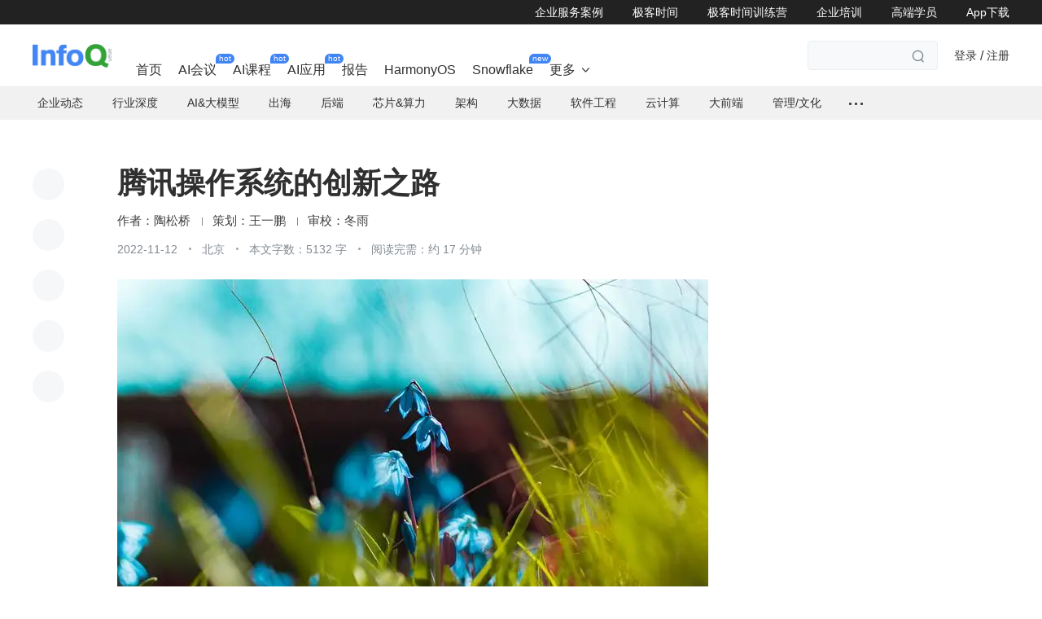

--- FILE ---
content_type: text/html;charset=utf-8
request_url: https://www.infoq.cn/article/LyiYMbWPe0086GK5U97H?utm_source=related_read_bottom&utm_medium=article
body_size: 72251
content:
<!DOCTYPE html><html><head><meta charset="utf-8"><meta name="viewport" content="width=device-width, initial-scale=1.0, maximum-scale=1.0, minimum-scale=1.0, user-scalable=0, viewport-fit=cover"><script type="importmap">{"imports":{"#entry":"https://static001.geekbang.org/static/web/nuxt/www.infoq.cn/xpEcrLng.js"}}</script><title>腾讯操作系统的创新之路 - InfoQ</title><script src="https://open.work.weixin.qq.com/wwopen/js/jwxwork-1.0.0.js"></script><style>@charset "UTF-8";@font-face{font-family:iconfont;src:url(//at.alicdn.com/t/c/font_2513206_wytyk8mrnm9.woff2?t=1736152035118) format("woff2"),url(//at.alicdn.com/t/c/font_2513206_wytyk8mrnm9.woff?t=1736152035118) format("woff"),url(//at.alicdn.com/t/c/font_2513206_wytyk8mrnm9.ttf?t=1736152035118) format("truetype")}.iconfont{-webkit-text-stroke-width:.2px}@font-face{font-family:desgin-iconfont;src:url(//at.alicdn.com/t/c/font_4048882_wmtfea2ydp.woff2?t=1687949736607) format("woff2"),url(//at.alicdn.com/t/c/font_4048882_wmtfea2ydp.woff?t=1687949736607) format("woff"),url(//at.alicdn.com/t/c/font_4048882_wmtfea2ydp.ttf?t=1687949736607) format("truetype")}.desgin-iconfont{font-family:desgin-iconfont!important;font-size:16px;font-style:normal;-webkit-font-smoothing:antialiased;-moz-osx-font-smoothing:grayscale}@font-face{font-family:BEBAS;font-style:normal;font-weight:400;src:url(https://static001.geekbang.org/static/font/bebas/BEBAS.woff2) format("woff2"),url(https://static001.geekbang.org/static/font/bebas/BEBAS.woff) format("woff"),url(https://static001.geekbang.org/static/font/bebas/BEBAS.ttf) format("truetype"),url(https://static001.geekbang.org/static/font/bebas/BEBAS.eot) format("embedded-opentype"),url(https://static001.geekbang.org/static/font/bebas/BEBAS.svg) format("svg")}@font-face{font-family:alibaba;font-style:normal;font-weight:400;src:url(https://static001.geekbang.org/static/font/alibaba/AlibabaPuHuiTi-3-95-ExtraBold.woff2) format("woff2"),url(https://static001.geekbang.org/static/font/alibaba/AlibabaPuHuiTi-3-95-ExtraBold.woff) format("woff"),url(https://static001.geekbang.org/static/font/alibaba/AlibabaPuHuiTi-3-95-ExtraBold.ttf) format("truetype"),url(https://static001.geekbang.org/static/font/alibaba/AlibabaPuHuiTi-3-95-ExtraBold.eot) format("embedded-opentype")}[gk-modal-layer]{background-color:#0000009e}html{color:#353535;-webkit-text-size-adjust:100%;-moz-text-size-adjust:100%;text-size-adjust:100%;text-rendering:optimizelegibility;-webkit-font-smoothing:antialiased;font-family:Helvetica Neue,PingFang SC,Verdana,Microsoft Yahei,Hiragino Sans GB,Microsoft Sans Serif,WenQuanYi Micro Hei,sans-serif;font-weight:400}html.borderbox *,html.borderbox :after,html.borderbox :before{box-sizing:border-box}article,aside,blockquote,body,button,code,dd,details,dl,dt,fieldset,figcaption,figure,footer,form,h1,h2,h3,h4,h5,h6,header,hr,input,legend,li,menu,nav,ol,p,pre,section,td,textarea,th,ul{margin:0;padding:0}article,aside,details,figcaption,figure,footer,header,menu,nav,section{display:block}audio,canvas,video{display:inline-block}body,button,input,select,textarea{font:400 1em/1.8 PingFang SC,Lantinghei SC,Microsoft Yahei,Hiragino Sans GB,Microsoft Sans Serif,WenQuanYi Micro Hei,Helvetica,sans-serif}button::-moz-focus-inner,input::-moz-focus-inner{border:0;padding:0}table{border-collapse:collapse;border-spacing:0}b,h1,h2,h3,h4,h5,h6{font-size:100%;font-weight:400}fieldset,img{border:0}blockquote{border-left:1px solid #1abc9c;color:#999;font-weight:400;margin:1em 3em 1em 2em;padding-left:1em;position:relative}@media only screen and (max-width:640px){blockquote{margin:1em 0}}abbr,acronym{border-bottom:1px dotted;font-variant:normal}abbr{cursor:help}del{text-decoration:line-through}address,caption,cite,code,dfn,em,th,var{font-style:normal;font-weight:400}ol,ul{list-style:none}caption,th{text-align:left}q:after,q:before{content:""}sub,sup{font-size:75%;line-height:0;position:relative}:root sub,:root sup{vertical-align:baseline}sup{top:-.5em}sub{bottom:-.25em}a{color:#1abc9c;transition:all .3s linear}a:hover{text-decoration:underline}.typo a{border-bottom:1px solid #1abc9c}.typo a:hover{border-bottom-color:#555;color:#555}.typo a:hover,a,ins{text-decoration:none}.typo-u,u{text-decoration:underline}mark{background:#fffdd1;border-bottom:1px solid #ffedce;margin:0 5px;padding:2px}pre{background:#f8f8f8;border:1px solid #ddd;padding:1em 1.5em}hr{border:none;border-bottom:1px solid #cfcfcf;height:10px;margin-bottom:.8em}.typo-small,figcaption,small{color:#888;font-size:.9em}b,strong{color:#000;font-weight:700}::-webkit-input-placeholder{color:#a9a9a9}::-moz-placeholder{color:#a9a9a9}:-ms-input-placeholder{color:#a9a9a9}:-moz-placeholder{color:#a9a9a9}[draggable]{cursor:move}.clearfix:after,.clearfix:before{content:"";display:table}.clearfix:after{clear:both}.clearfix{zoom:1}.textwrap,.textwrap td,.textwrap th{word-wrap:break-word;word-break:break-all}.textwrap-table{table-layout:fixed}.serif{font-family:Palatino,Optima,Georgia,serif}.typo dl,.typo form,.typo hr,.typo ol,.typo p,.typo pre,.typo table,.typo ul,.typo-dl,.typo-form,.typo-hr,.typo-ol,.typo-p,.typo-pre,.typo-table,.typo-ul,blockquote{margin-bottom:1rem}h1,h2,h3,h4,h5,h6{color:#000;font-family:PingFang SC,Helvetica Neue,Verdana,Microsoft Yahei,Hiragino Sans GB,Microsoft Sans Serif,WenQuanYi Micro Hei,sans-serif;line-height:1.35}.typo h1,.typo h2,.typo h3,.typo h4,.typo h5,.typo h6,.typo-h1,.typo-h2,.typo-h3,.typo-h4,.typo-h5,.typo-h6{line-height:1.35;margin-bottom:.6em;margin-top:1.2em}.typo h1,.typo-h1{font-size:2em}.typo h2,.typo-h2{font-size:1.8em}.typo h3,.typo-h3{font-size:1.6em}.typo h4,.typo-h4{font-size:1.4em}.typo h5,.typo h6,.typo-h5,.typo-h6{font-size:1.2em}.typo ul,.typo-ul{list-style:disc;margin-left:1.3em}.typo ol,.typo-ol{list-style:decimal;margin-left:1.9em}.typo li ol,.typo li ul,.typo-ol ol,.typo-ol ul,.typo-ul ol,.typo-ul ul{margin-bottom:.8em;margin-left:2em}.typo li ul,.typo-ol ul,.typo-ul ul{list-style:circle}.typo table caption,.typo table td,.typo table th,.typo-table td,.typo-table th{border:1px solid #ddd;color:#666;padding:.5em 1em}.typo table th,.typo-table th{background:#fbfbfb}.typo table thead th,.typo-table thead th{background:#f1f1f1}.typo table caption{border-bottom:none}.typo-input,.typo-textarea{-webkit-appearance:none;border-radius:0}.typo em,.typo-em,caption,legend{color:#000;font-weight:inherit}.typo-em{position:relative}.typo-em:after{content:"・・・・・・・・・・・・・・・・・・・・・・・・・・・・・・・・・・・・・・・・・・・・・・・・・・・・・・・・・・・・・・・・・・・・・・・・・・・・・・・・・・・・・・・・・・・・・・・・・・・・";left:0;overflow:hidden;position:absolute;top:.65em;white-space:nowrap;width:100%}.typo img{max-width:100%}.scale-show-enter-active[data-position=top]{transform-origin:center bottom 0}.scale-show-enter-active[data-position=top-start]{transform-origin:left bottom 0}.scale-show-enter-active[data-position=top-end]{transform-origin:right bottom 0}.scale-show-enter-active[data-position=bottom]{transform-origin:center top 0}.scale-show-enter-active[data-position=bottom-start]{transform-origin:left top 0}.scale-show-enter-active[data-position=bottom-end]{transform-origin:right top 0}.scale-show-enter-active[data-position=left]{transform-origin:right center 0}.scale-show-enter-active[data-position=left-start]{transform-origin:right top 0}.scale-show-enter-active[data-position=left-end]{transform-origin:right bottom 0}.scale-show-enter-active[data-position=right]{transform-origin:left center 0}.scale-show-enter-active[data-position=right-start]{transform-origin:left top 0}.scale-show-enter-active[data-position=right-end]{transform-origin:left bottom 0}.scale-show-enter-active{animation:scale-show .2s cubic-bezier(.23,1,.32,1)}.scale-show-leave-active[data-position=top]{transform-origin:center bottom 0}.scale-show-leave-active[data-position=top-start]{transform-origin:left bottom 0}.scale-show-leave-active[data-position=top-end]{transform-origin:right bottom 0}.scale-show-leave-active[data-position=bottom]{transform-origin:center top 0}.scale-show-leave-active[data-position=bottom-start]{transform-origin:left top 0}.scale-show-leave-active[data-position=bottom-end]{transform-origin:right top 0}.scale-show-leave-active[data-position=left]{transform-origin:right center 0}.scale-show-leave-active[data-position=left-start]{transform-origin:right top 0}.scale-show-leave-active[data-position=left-end]{transform-origin:right bottom 0}.scale-show-leave-active[data-position=right]{transform-origin:left center 0}.scale-show-leave-active[data-position=right-start]{transform-origin:left top 0}.scale-show-leave-active[data-position=right-end]{transform-origin:left bottom 0}.scale-show-leave-active{animation:scale-show .2s cubic-bezier(.23,1,.32,1) reverse}@keyframes scale-show{0%{opacity:0;transform:scale(.8) translateZ(0)}to{opacity:1;transform:scale(1) translateZ(0)}}.dropdown-slide-enter-active[data-position^=top]{transform-origin:bottom center}.dropdown-slide-enter-active[data-position^=bottom]{transform-origin:top center}.dropdown-slide-enter-active{animation:popup-slide-in-y .4s cubic-bezier(.23,1,.32,1)}.dropdown-slide-leave-active[data-position^=top]{transform-origin:bottom center}.dropdown-slide-leave-active[data-position^=bottom]{transform-origin:top center}.dropdown-slide-leave-active{animation:popup-slide-out-y .6s cubic-bezier(.23,1,.32,1)}.slide-bottom-enter-active[data-position^=top]{transform-origin:bottom center}.slide-bottom-enter-active[data-position^=bottom]{transform-origin:top center}.slide-bottom-enter-active{animation:popup-slide-in-y .4s cubic-bezier(.23,1,.32,1)}.slide-bottom-leave-active[data-position^=top]{transform-origin:bottom center}.slide-bottom-leave-active[data-position^=bottom]{transform-origin:top center}.slide-bottom-leave-active{animation:popup-slide-out-y .6s cubic-bezier(.23,1,.32,1)}.slide-top-enter-active[data-position^=top]{transform-origin:bottom center}.slide-top-enter-active[data-position^=bottom]{transform-origin:top center}.slide-top-enter-active{animation:popup-slide-in-y .4s cubic-bezier(.23,1,.32,1)}.slide-top-leave-active[data-position^=top]{transform-origin:bottom center}.slide-top-leave-active[data-position^=bottom]{transform-origin:top center}.slide-top-leave-active{animation:popup-slide-out-y .6s cubic-bezier(.23,1,.32,1)}.move-up-enter-active{animation:move-up-in-y .4s cubic-bezier(.23,1,.32,1);transform-origin:top center}.move-up-leave-active{animation:move-up-out-y .6s cubic-bezier(.23,1,.32,1);transform-origin:top center}.move-down-enter-active{animation:move-down-in-y .4s cubic-bezier(.23,1,.32,1);transform-origin:top center}.move-down-leave-active{animation:move-down-out-y .6s cubic-bezier(.23,1,.32,1);transform-origin:top center}.move-left-enter-active{animation:move-left-in-y .4s cubic-bezier(.23,1,.32,1);transform-origin:right center}.move-left-leave-active{animation:move-left-out-y .6s cubic-bezier(.23,1,.32,1);transform-origin:right center}.move-right-enter-active{animation:move-right-in-y .4s cubic-bezier(.23,1,.32,1);transform-origin:left center}.move-right-leave-active{animation:move-right-out-y .6s cubic-bezier(.23,1,.32,1);transform-origin:left center}.fade-enter-active,.fade-leave-active{transition:all .4s ease}.fade-enter-from,.fade-leave-to{opacity:0}.fade-in-up-enter-active{animation:fade-in-up .3s ease-in;transform-origin:top center}.fade-in-up-leave-active{animation:fade-out-up .4s ease-out;transform-origin:top center}.fade-in-down-enter-active{animation:fade-in-down .3s ease-in;transform-origin:top center}.fade-in-down-leave-active{animation:fade-out-down .4s ease-out;transform-origin:top center}@keyframes popup-slide-in-y{0%{opacity:0;transform:scaleY(.4)}to{opacity:1;transform:scaleY(1)}}@keyframes popup-slide-out-y{0%{opacity:1;transform:scaleY(1)}to{opacity:0;transform:scaleY(.4)}}@keyframes move-down-in-y{0%{transform:translateY(-100%)}to{transform:translateY(0)}}@keyframes move-down-out-y{0%{transform:translateY(0)}to{transform:translateY(-100%)}}@keyframes move-up-in-y{0%{transform:translateY(100%)}to{transform:translateY(0)}}@keyframes move-up-out-y{0%{transform:translateY(0)}to{transform:translateY(100%)}}@keyframes move-right-in-y{0%{transform:translate(-100%)}to{transform:translate(0)}}@keyframes move-right-out-y{0%{transform:translate(0)}to{transform:translate(-100%)}}@keyframes move-left-in-y{0%{transform:translate(100%)}to{transform:translate(0)}}@keyframes move-left-out-y{0%{transform:translate(0)}to{transform:translate(100%)}}@keyframes fade-in-up{0%{opacity:0;transform:translate3d(0,100%,0)}to{opacity:1;transform:translateZ(0)}}@keyframes fade-out-up{0%{opacity:1;transform:translateZ(0)}to{opacity:0;transform:translate3d(0,100%,0)}}@keyframes fade-in-down{0%{opacity:0;transform:translate3d(0,-50%,0)}to{opacity:1;transform:translateZ(0)}}@keyframes fade-out-down{0%{opacity:1;transform:translateZ(0)}to{opacity:0;transform:translate3d(0,-50%,0)}}@keyframes gk-rotate{0%{transform:rotate(0)}to{transform:rotate(1turn)}}@keyframes gk-rotate-reverse{0%{transform:rotate(0)}to{transform:rotate(1turn)}}[gkscrollbar-color=base] [bar=x]{bottom:0;left:0;right:0}[gkscrollbar-color=base] [bar=y]{bottom:5px;right:0;top:5px}[gkscrollbar-color=base] [gk-scrollbar-thumb]:after{background:#c9c9c9}[gkscrollbar-color=base] [thumb=x]{bottom:0;height:6px;left:0}[gkscrollbar-color=base] [thumb=x]:after{border-radius:6px;height:6px;width:100%}[gkscrollbar-color=base] [thumb=y]{right:0;top:0;width:10px}[gkscrollbar-color=base] [thumb=y]:after{border-radius:4px;height:100%;margin:0 auto;width:4px}[gk-toast-name=base] [gk-toast-content]{background:#000000b3;border-radius:4px;color:#fff;padding:12px 15px}[gk-toast-name=base] [gk-toast-content][use-icon=true]{border-radius:12px}[gk-toast-name=base] [gk-toast-message]{color:#fff}[gk-toast-name=base][gk-toast-position=center]{margin-top:-30px;top:50%}[gk-toast-name=base] [gk-toast-wrap]{align-items:center;display:flex}[gk-toast-name=base][gk-toast-position=top]{top:4%}[gk-toast-name=base][gk-toast-position=bottom]{bottom:10%}[gkbtn-size=primary]{border-radius:4px;font-size:14px;font-weight:500;height:36px;min-width:68px;padding:0 18px}[gkbtn-size=primary]>[icon]:has(+[gk-button-label]){color:inherit;font-size:14px;margin-right:4px;pointer-events:none}[gkbtn-size=primary] [gk-button-label]+[icon]{font-size:12px;margin-left:4px}[gkbtn-size=primary]>[alias=arrow],[gkbtn-size=primary]>[arrow]{transition:all .3s ease}[gkbtn-size=primary]>[alias=arrow][focused],[gkbtn-size=primary]>[arrow][focused]{transform:rotate(180deg)}[gkbtn-size=bigger]{border-radius:4px;font-size:14px;font-weight:500;height:40px;padding:0 20px}[gkbtn-size=bigger]>[icon]:has(+[gk-button-label]){color:inherit;font-size:14px;margin-right:4px;pointer-events:none}[gkbtn-size=bigger] [gk-button-label]+[icon]{font-size:12px;margin-left:4px}[gkbtn-size=bigger]>[alias=arrow],[gkbtn-size=bigger]>[arrow]{transition:all .3s ease}[gkbtn-size=bigger]>[alias=arrow][focused],[gkbtn-size=bigger]>[arrow][focused]{transform:rotate(180deg)}[gkbtn-size=big]{border-radius:4px;font-size:14px;font-weight:500;height:32px;padding:0 16px}[gkbtn-size=big]>[icon]:has(+[gk-button-label]){color:inherit;font-size:14px;margin-right:4px;pointer-events:none}[gkbtn-size=big] [gk-button-label]+[icon]{font-size:12px;margin-left:4px}[gkbtn-size=big]>[alias=arrow],[gkbtn-size=big]>[arrow]{transition:all .3s ease}[gkbtn-size=big]>[alias=arrow][focused],[gkbtn-size=big]>[arrow][focused]{transform:rotate(180deg)}[gkbtn-size=normal]{border-radius:4px;font-size:14px;font-weight:500;height:36px;min-width:68px;padding:0}[gkbtn-size=normal]>[icon]:has(+[gk-button-label]){color:inherit;font-size:14px;margin-right:4px;pointer-events:none}[gkbtn-size=normal] [gk-button-label]+[icon]{font-size:12px;margin-left:4px}[gkbtn-size=normal]>[alias=arrow],[gkbtn-size=normal]>[arrow]{transition:all .3s ease}[gkbtn-size=normal]>[alias=arrow][focused],[gkbtn-size=normal]>[arrow][focused]{transform:rotate(180deg)}[gkbtn-size=small]{border-radius:4px;font-size:12px;font-weight:500;height:24px;min-width:55px;padding:0 12px}[gkbtn-size=small]>[icon]:has(+[gk-button-label]){color:inherit;font-size:12px;margin-right:4px;pointer-events:none}[gkbtn-size=small] [gk-button-label]+[icon]{font-size:12px;margin-left:4px}[gkbtn-size=small]>[alias=arrow],[gkbtn-size=small]>[arrow]{transition:all .3s ease}[gkbtn-size=small]>[alias=arrow][focused],[gkbtn-size=small]>[arrow][focused]{transform:rotate(180deg)}[gkbtn-color=brand-primary]{background-color:#4285f4;color:#fff}[app-layout-type-pc] [gkbtn-color=brand-primary]:not([disabled]):hover{background-color:#5e97f5}[gkbtn-color=brand-primary]:not([disabled]):hover:active,[gkbtn-color=brand-primary]:not([disabled])[tooltip-focus],[gkbtn-color=brand-primary]:not([disabled])[tooltip-focus]:hover{background-color:#3b77db}[gkbtn-color=brand-primary][disabled]{background-color:#b3cefb}[gkbtn-color=brand-light]{background-color:#f0f7ff;color:#4285f4}[app-layout-type-pc] [gkbtn-color=brand-light]:not([disabled]):hover{color:#5e97f5}[gkbtn-color=brand-light]:not([disabled]):hover:active,[gkbtn-color=brand-light]:not([disabled])[tooltip-focus],[gkbtn-color=brand-light]:not([disabled])[tooltip-focus]:hover{background-color:#e3edfe;color:#3b77db}[gkbtn-color=brand-light][disabled]{background-color:#f0f7ff;color:#a5c5fa}[gkbtn-color=brand-dashed]{border:1px dashed #b3cefb;color:#4285f4}[app-layout-type-pc] [gkbtn-color=brand-dashed]:not([disabled]):hover{color:#5e97f5}[gkbtn-color=brand-dashed]:not([disabled]):hover:active,[gkbtn-color=brand-dashed]:not([disabled])[tooltip-focus],[gkbtn-color=brand-dashed]:not([disabled])[tooltip-focus]:hover{border-color:#3b77db;color:#3b77db}[gkbtn-color=brand-dashed][disabled]{border-color:#b3cefb;color:#a5c5fa}[gkbtn-color=brand-border]{border:1px solid #edeff1}[app-layout-type-pc] [gkbtn-color=brand-border]:not([disabled]):hover{border-color:#4285f4}[gkbtn-color=brand-border][disabled]{color:#edeff1}[app-layout-type-pc] [gkbtn-color=brand-border]:not([disabled]):hover,[gkbtn-color=brand-border]{color:#2a2a2a}[gkbtn-color=brand-border]:not([disabled]):hover:active,[gkbtn-color=brand-border]:not([disabled])[tooltip-focus],[gkbtn-color=brand-border]:not([disabled])[tooltip-focus]:hover{border-color:#4285f4;color:#4285f4}[gkbtn-color=brand-border][disabled]{color:#9fa4ae}[gkbtn-color=brand-ghost]{color:#2a2a2a}[app-layout-type-pc] [gkbtn-color=brand-ghost]:not([disabled]):hover{background-color:#f6f7f9}[gkbtn-color=brand-ghost]:not([disabled]):hover:active,[gkbtn-color=brand-ghost]:not([disabled])[tooltip-focus],[gkbtn-color=brand-ghost]:not([disabled])[tooltip-focus]:hover{background-color:#f0f7ff;color:#4285f4}[gkbtn-color=brand-ghost][disabled]{color:#9fa4ae}[gkbtn-color=brand-link]{color:#4285f4}[app-layout-type-pc] [gkbtn-color=brand-link]:not([disabled]):hover{color:#5e97f5;text-decoration:underline}[gkbtn-color=brand-link]:not([disabled]):hover:active,[gkbtn-color=brand-link]:not([disabled])[tooltip-focus],[gkbtn-color=brand-link]:not([disabled])[tooltip-focus]:hover{color:#3b77db;text-decoration:underline}[gkbtn-color=brand-link][disabled]{color:#a5c5fa}[gkbtn-color=success-primary]{background-color:#00b44f;color:#fff}[app-layout-type-pc] [gkbtn-color=success-primary]:not([disabled]):hover{background-color:#26bf69}[gkbtn-color=success-primary]:not([disabled]):hover:active,[gkbtn-color=success-primary]:not([disabled])[tooltip-focus],[gkbtn-color=success-primary]:not([disabled])[tooltip-focus]:hover{background-color:#00a046}[gkbtn-color=success-primary][disabled]{background-color:#99e1b9}[gkbtn-color=success-light]{background-color:#e7faef;color:#00b44f}[app-layout-type-pc] [gkbtn-color=success-light]:not([disabled]):hover{color:#26bf69}[gkbtn-color=success-light]:not([disabled]):hover:active,[gkbtn-color=success-light]:not([disabled])[tooltip-focus],[gkbtn-color=success-light]:not([disabled])[tooltip-focus]:hover{background-color:#d6f3e3;color:#00a046}[gkbtn-color=success-light][disabled]{background-color:#e7faef;color:#85dbab}[gkbtn-color=success-dashed]{border:1px dashed #99e1b9;color:#00b44f}[app-layout-type-pc] [gkbtn-color=success-dashed]:not([disabled]):hover{color:#26bf69}[gkbtn-color=success-dashed]:not([disabled]):hover:active,[gkbtn-color=success-dashed]:not([disabled])[tooltip-focus],[gkbtn-color=success-dashed]:not([disabled])[tooltip-focus]:hover{border-color:#00a046;color:#00a046}[gkbtn-color=success-dashed][disabled]{border-color:#99e1b9;color:#85dbab}[gkbtn-color=success-border]{border:1px solid #00b44f}[app-layout-type-pc] [gkbtn-color=success-border]:not([disabled]):hover{border-color:#26bf69}[gkbtn-color=success-border][disabled]{color:#99e1b9}[gkbtn-color=success-border]{color:#00b44f}[app-layout-type-pc] [gkbtn-color=success-border]:not([disabled]):hover{color:#26bf69}[gkbtn-color=success-border]:not([disabled]):hover:active,[gkbtn-color=success-border]:not([disabled])[tooltip-focus],[gkbtn-color=success-border]:not([disabled])[tooltip-focus]:hover{border-color:#00a046;color:#00b44f}[gkbtn-color=success-border][disabled]{color:#85dbab}[gkbtn-color=success-ghost]{color:#00b44f}[app-layout-type-pc] [gkbtn-color=success-ghost]:not([disabled]):hover{background-color:#f6f7f9}[gkbtn-color=success-ghost]:not([disabled]):hover:active,[gkbtn-color=success-ghost]:not([disabled])[tooltip-focus],[gkbtn-color=success-ghost]:not([disabled])[tooltip-focus]:hover{background-color:#e7faef;color:#00b44f}[gkbtn-color=success-ghost][disabled]{color:#85dbab}[gkbtn-color=success-link]{color:#00b44f}[app-layout-type-pc] [gkbtn-color=success-link]:not([disabled]):hover{color:#26bf69;text-decoration:underline}[gkbtn-color=success-link]:not([disabled]):hover:active,[gkbtn-color=success-link]:not([disabled])[tooltip-focus],[gkbtn-color=success-link]:not([disabled])[tooltip-focus]:hover{color:#00a046;text-decoration:underline}[gkbtn-color=success-link][disabled]{color:#85dbab}[gkbtn-color=warning-primary]{background-color:#ff9800;color:#fff}[app-layout-type-pc] [gkbtn-color=warning-primary]:not([disabled]):hover{background-color:#ffa726}[gkbtn-color=warning-primary]:not([disabled]):hover:active,[gkbtn-color=warning-primary]:not([disabled])[tooltip-focus],[gkbtn-color=warning-primary]:not([disabled])[tooltip-focus]:hover{background-color:#e58800}[gkbtn-color=warning-primary][disabled]{background-color:#ffd699}[gkbtn-color=warning-light]{background-color:#fff5e5;color:#ff9800}[app-layout-type-pc] [gkbtn-color=warning-light]:not([disabled]):hover{color:#ffa726}[gkbtn-color=warning-light]:not([disabled]):hover:active,[gkbtn-color=warning-light]:not([disabled])[tooltip-focus],[gkbtn-color=warning-light]:not([disabled])[tooltip-focus]:hover{background-color:#ffeed6;color:#e58800}[gkbtn-color=warning-light][disabled]{background-color:#fff5e5;color:#ffce85}[gkbtn-color=warning-dashed]{border:1px dashed #ffd699;color:#ff9800}[app-layout-type-pc] [gkbtn-color=warning-dashed]:not([disabled]):hover{color:#ffa726}[gkbtn-color=warning-dashed]:not([disabled]):hover:active,[gkbtn-color=warning-dashed]:not([disabled])[tooltip-focus],[gkbtn-color=warning-dashed]:not([disabled])[tooltip-focus]:hover{border-color:#e58800;color:#e58800}[gkbtn-color=warning-dashed][disabled]{border-color:#ffd699;color:#ffce85}[gkbtn-color=warning-border]{border:1px solid #ff9800}[app-layout-type-pc] [gkbtn-color=warning-border]:not([disabled]):hover{border-color:#ffa726}[gkbtn-color=warning-border][disabled]{color:#ffd699}[gkbtn-color=warning-border]{color:#ff9800}[app-layout-type-pc] [gkbtn-color=warning-border]:not([disabled]):hover{color:#ffa726}[gkbtn-color=warning-border]:not([disabled]):hover:active,[gkbtn-color=warning-border]:not([disabled])[tooltip-focus],[gkbtn-color=warning-border]:not([disabled])[tooltip-focus]:hover{border-color:#e58800;color:#ff9800}[gkbtn-color=warning-border][disabled]{color:#ffce85}[gkbtn-color=warning-ghost]{color:#ff9800}[app-layout-type-pc] [gkbtn-color=warning-ghost]:not([disabled]):hover{background-color:#f6f7f9}[gkbtn-color=warning-ghost]:not([disabled]):hover:active,[gkbtn-color=warning-ghost]:not([disabled])[tooltip-focus],[gkbtn-color=warning-ghost]:not([disabled])[tooltip-focus]:hover{background-color:#fff5e5;color:#ff9800}[gkbtn-color=warning-ghost][disabled]{color:#ffce85}[gkbtn-color=warning-link]{color:#ff9800}[app-layout-type-pc] [gkbtn-color=warning-link]:not([disabled]):hover{color:#ffa726;text-decoration:underline}[gkbtn-color=warning-link]:not([disabled]):hover:active,[gkbtn-color=warning-link]:not([disabled])[tooltip-focus],[gkbtn-color=warning-link]:not([disabled])[tooltip-focus]:hover{color:#e58800;text-decoration:underline}[gkbtn-color=warning-link][disabled]{color:#ffce85}[gkbtn-color=danger-primary]{background-color:#f16547;color:#fff}[app-layout-type-pc] [gkbtn-color=danger-primary]:not([disabled]):hover{background-color:#f37b62}[gkbtn-color=danger-primary]:not([disabled]):hover:active,[gkbtn-color=danger-primary]:not([disabled])[tooltip-focus],[gkbtn-color=danger-primary]:not([disabled])[tooltip-focus]:hover{background-color:#db5539}[gkbtn-color=danger-primary][disabled]{background-color:#f9c1b5}[gkbtn-color=danger-light]{background-color:#fef0ed;color:#f16547}[app-layout-type-pc] [gkbtn-color=danger-light]:not([disabled]):hover{color:#f37b62}[gkbtn-color=danger-light]:not([disabled]):hover:active,[gkbtn-color=danger-light]:not([disabled])[tooltip-focus],[gkbtn-color=danger-light]:not([disabled])[tooltip-focus]:hover{background-color:#fde6e1;color:#db5539}[gkbtn-color=danger-light][disabled]{background-color:#fef0ed;color:#f9b5a7}[gkbtn-color=danger-dashed]{border:1px dashed #f9c1b5;color:#f16547}[app-layout-type-pc] [gkbtn-color=danger-dashed]:not([disabled]):hover{color:#f37b62}[gkbtn-color=danger-dashed]:not([disabled]):hover:active,[gkbtn-color=danger-dashed]:not([disabled])[tooltip-focus],[gkbtn-color=danger-dashed]:not([disabled])[tooltip-focus]:hover{border-color:#db5539;color:#db5539}[gkbtn-color=danger-dashed][disabled]{border-color:#f9c1b5;color:#f9b5a7}[gkbtn-color=danger-border]{border:1px solid #f16547}[app-layout-type-pc] [gkbtn-color=danger-border]:not([disabled]):hover{border-color:#f37b62}[gkbtn-color=danger-border][disabled]{color:#f9c1b5}[gkbtn-color=danger-border]{color:#f16547}[app-layout-type-pc] [gkbtn-color=danger-border]:not([disabled]):hover{color:#f37b62}[gkbtn-color=danger-border]:not([disabled]):hover:active,[gkbtn-color=danger-border]:not([disabled])[tooltip-focus],[gkbtn-color=danger-border]:not([disabled])[tooltip-focus]:hover{border-color:#db5539;color:#f16547}[gkbtn-color=danger-border][disabled]{color:#f9b5a7}[gkbtn-color=danger-ghost]{color:#f16547}[app-layout-type-pc] [gkbtn-color=danger-ghost]:not([disabled]):hover{background-color:#f6f7f9}[gkbtn-color=danger-ghost]:not([disabled]):hover:active,[gkbtn-color=danger-ghost]:not([disabled])[tooltip-focus],[gkbtn-color=danger-ghost]:not([disabled])[tooltip-focus]:hover{background-color:#fef0ed;color:#f16547}[gkbtn-color=danger-ghost][disabled]{color:#f9b5a7}[gkbtn-color=danger-link]{color:#f16547}[app-layout-type-pc] [gkbtn-color=danger-link]:not([disabled]):hover{color:#f37b62;text-decoration:underline}[gkbtn-color=danger-link]:not([disabled]):hover:active,[gkbtn-color=danger-link]:not([disabled])[tooltip-focus],[gkbtn-color=danger-link]:not([disabled])[tooltip-focus]:hover{color:#db5539;text-decoration:underline}[gkbtn-color=danger-link][disabled]{color:#f9b5a7}[gkbtn-color=blue-primary]{background-color:#1458d4;color:#fff}[app-layout-type-pc] [gkbtn-color=blue-primary]:not([disabled]):hover{background-color:#387bf4}[gkbtn-color=blue-primary]:not([disabled]):hover:active,[gkbtn-color=blue-primary]:not([disabled])[tooltip-focus],[gkbtn-color=blue-primary]:not([disabled])[tooltip-focus]:hover{background-color:#104cc0}[gkbtn-color=blue-primary][disabled]{background-color:#b7cdf8}[gkbtn-color=blue-light]{background-color:#eaf1fd;color:#1458d4}[app-layout-type-pc] [gkbtn-color=blue-light]:not([disabled]):hover{color:#387bf4}[gkbtn-color=blue-light]:not([disabled]):hover:active,[gkbtn-color=blue-light]:not([disabled])[tooltip-focus],[gkbtn-color=blue-light]:not([disabled])[tooltip-focus]:hover{background-color:#dde8fc;color:#104cc0}[gkbtn-color=blue-light][disabled]{background-color:#eaf1fd;color:#a5c0f6}[gkbtn-color=blue-dashed]{border:1px dashed #b7cdf8;color:#1458d4}[app-layout-type-pc] [gkbtn-color=blue-dashed]:not([disabled]):hover{color:#387bf4}[gkbtn-color=blue-dashed]:not([disabled]):hover:active,[gkbtn-color=blue-dashed]:not([disabled])[tooltip-focus],[gkbtn-color=blue-dashed]:not([disabled])[tooltip-focus]:hover{border-color:#104cc0;color:#104cc0}[gkbtn-color=blue-dashed][disabled]{border-color:#b7cdf8;color:#a5c0f6}[gkbtn-color=blue-border]{border:1px solid #1458d4}[app-layout-type-pc] [gkbtn-color=blue-border]:not([disabled]):hover{border-color:#387bf4}[gkbtn-color=blue-border][disabled]{color:#b7cdf8}[gkbtn-color=blue-border]{color:#1458d4}[app-layout-type-pc] [gkbtn-color=blue-border]:not([disabled]):hover{color:#387bf4}[gkbtn-color=blue-border]:not([disabled]):hover:active,[gkbtn-color=blue-border]:not([disabled])[tooltip-focus],[gkbtn-color=blue-border]:not([disabled])[tooltip-focus]:hover{border-color:#104cc0;color:#1458d4}[gkbtn-color=blue-border][disabled]{color:#a5c0f6}[gkbtn-color=blue-ghost]{color:#1458d4}[app-layout-type-pc] [gkbtn-color=blue-ghost]:not([disabled]):hover{background-color:#f6f7f9}[gkbtn-color=blue-ghost]:not([disabled]):hover:active,[gkbtn-color=blue-ghost]:not([disabled])[tooltip-focus],[gkbtn-color=blue-ghost]:not([disabled])[tooltip-focus]:hover{background-color:#eaf1fd;color:#1458d4}[gkbtn-color=blue-ghost][disabled]{color:#a5c0f6}[gkbtn-color=blue-link]{color:#1458d4}[app-layout-type-pc] [gkbtn-color=blue-link]:not([disabled]):hover{color:#387bf4;text-decoration:underline}[gkbtn-color=blue-link]:not([disabled]):hover:active,[gkbtn-color=blue-link]:not([disabled])[tooltip-focus],[gkbtn-color=blue-link]:not([disabled])[tooltip-focus]:hover{color:#104cc0;text-decoration:underline}[gkbtn-color=blue-link][disabled]{color:#a5c0f6}[gkbtn-color=orange-primary]{background-color:#ff862c;color:#fff}[app-layout-type-pc] [gkbtn-color=orange-primary]:not([disabled]):hover{background-color:#ff984b}[gkbtn-color=orange-primary]:not([disabled]):hover:active,[gkbtn-color=orange-primary]:not([disabled])[tooltip-focus],[gkbtn-color=orange-primary]:not([disabled])[tooltip-focus]:hover{background-color:#eb7b28}[gkbtn-color=orange-primary][disabled]{background-color:#ffd1b0}[gkbtn-color=orange-light]{background-color:#fff5ed;color:#ff862c}[app-layout-type-pc] [gkbtn-color=orange-light]:not([disabled]):hover{color:#ff984b}[gkbtn-color=orange-light]:not([disabled]):hover:active,[gkbtn-color=orange-light]:not([disabled])[tooltip-focus],[gkbtn-color=orange-light]:not([disabled])[tooltip-focus]:hover{background-color:#ffecdd;color:#eb7b28}[gkbtn-color=orange-light][disabled]{background-color:#fff5ed;color:#ffc69a}[gkbtn-color=orange-dashed]{border:1px dashed #ffd1b0;color:#ff862c}[app-layout-type-pc] [gkbtn-color=orange-dashed]:not([disabled]):hover{color:#ff984b}[gkbtn-color=orange-dashed]:not([disabled]):hover:active,[gkbtn-color=orange-dashed]:not([disabled])[tooltip-focus],[gkbtn-color=orange-dashed]:not([disabled])[tooltip-focus]:hover{border-color:#eb7b28;color:#eb7b28}[gkbtn-color=orange-dashed][disabled]{border-color:#ffd1b0;color:#ffc69a}[gkbtn-color=orange-border]{border:1px solid #ff862c}[app-layout-type-pc] [gkbtn-color=orange-border]:not([disabled]):hover{border-color:#ff984b}[gkbtn-color=orange-border][disabled]{color:#ffd1b0}[gkbtn-color=orange-border]{color:#ff862c}[app-layout-type-pc] [gkbtn-color=orange-border]:not([disabled]):hover{color:#ff984b}[gkbtn-color=orange-border]:not([disabled]):hover:active,[gkbtn-color=orange-border]:not([disabled])[tooltip-focus],[gkbtn-color=orange-border]:not([disabled])[tooltip-focus]:hover{border-color:#eb7b28;color:#ff862c}[gkbtn-color=orange-border][disabled]{color:#ffc69a}[gkbtn-color=orange-ghost]{color:#ff862c}[app-layout-type-pc] [gkbtn-color=orange-ghost]:not([disabled]):hover{background-color:#f6f7f9}[gkbtn-color=orange-ghost]:not([disabled]):hover:active,[gkbtn-color=orange-ghost]:not([disabled])[tooltip-focus],[gkbtn-color=orange-ghost]:not([disabled])[tooltip-focus]:hover{background-color:#fff5ed;color:#ff862c}[gkbtn-color=orange-ghost][disabled]{color:#ffc69a}[gkbtn-color=orange-link]{color:#ff862c}[app-layout-type-pc] [gkbtn-color=orange-link]:not([disabled]):hover{color:#ff984b;text-decoration:underline}[gkbtn-color=orange-link]:not([disabled]):hover:active,[gkbtn-color=orange-link]:not([disabled])[tooltip-focus],[gkbtn-color=orange-link]:not([disabled])[tooltip-focus]:hover{color:#eb7b28;text-decoration:underline}[gkbtn-color=orange-link][disabled]{color:#ffc69a}[gkbtn-color=yellow-primary]{background-color:#f7bb0c;color:#fff}[app-layout-type-pc] [gkbtn-color=yellow-primary]:not([disabled]):hover{background-color:#fbc834}[gkbtn-color=yellow-primary]:not([disabled]):hover:active,[gkbtn-color=yellow-primary]:not([disabled])[tooltip-focus],[gkbtn-color=yellow-primary]:not([disabled])[tooltip-focus]:hover{background-color:#e6ab00}[gkbtn-color=yellow-primary][disabled]{background-color:#fce49e}[gkbtn-color=yellow-light]{background-color:#fffaec;color:#f7bb0c}[app-layout-type-pc] [gkbtn-color=yellow-light]:not([disabled]):hover{color:#fbc834}[gkbtn-color=yellow-light]:not([disabled]):hover:active,[gkbtn-color=yellow-light]:not([disabled])[tooltip-focus],[gkbtn-color=yellow-light]:not([disabled])[tooltip-focus]:hover{background-color:#fdf4d8;color:#e6ab00}[gkbtn-color=yellow-light][disabled]{background-color:#fffaec;color:#fbdf8b}[gkbtn-color=yellow-dashed]{border:1px dashed #fce49e;color:#f7bb0c}[app-layout-type-pc] [gkbtn-color=yellow-dashed]:not([disabled]):hover{color:#fbc834}[gkbtn-color=yellow-dashed]:not([disabled]):hover:active,[gkbtn-color=yellow-dashed]:not([disabled])[tooltip-focus],[gkbtn-color=yellow-dashed]:not([disabled])[tooltip-focus]:hover{border-color:#e6ab00;color:#e6ab00}[gkbtn-color=yellow-dashed][disabled]{border-color:#fce49e;color:#fbdf8b}[gkbtn-color=yellow-border]{border:1px solid #f7bb0c}[app-layout-type-pc] [gkbtn-color=yellow-border]:not([disabled]):hover{border-color:#fbc834}[gkbtn-color=yellow-border][disabled]{color:#fce49e}[gkbtn-color=yellow-border]{color:#f7bb0c}[app-layout-type-pc] [gkbtn-color=yellow-border]:not([disabled]):hover{color:#fbc834}[gkbtn-color=yellow-border]:not([disabled]):hover:active,[gkbtn-color=yellow-border]:not([disabled])[tooltip-focus],[gkbtn-color=yellow-border]:not([disabled])[tooltip-focus]:hover{border-color:#e6ab00;color:#f7bb0c}[gkbtn-color=yellow-border][disabled]{color:#fbdf8b}[gkbtn-color=yellow-ghost]{color:#f7bb0c}[app-layout-type-pc] [gkbtn-color=yellow-ghost]:not([disabled]):hover{background-color:#f6f7f9}[gkbtn-color=yellow-ghost]:not([disabled]):hover:active,[gkbtn-color=yellow-ghost]:not([disabled])[tooltip-focus],[gkbtn-color=yellow-ghost]:not([disabled])[tooltip-focus]:hover{background-color:#fffaec;color:#f7bb0c}[gkbtn-color=yellow-ghost][disabled]{color:#fbdf8b}[gkbtn-color=yellow-link]{color:#f7bb0c}[app-layout-type-pc] [gkbtn-color=yellow-link]:not([disabled]):hover{color:#fbc834;text-decoration:underline}[gkbtn-color=yellow-link]:not([disabled]):hover:active,[gkbtn-color=yellow-link]:not([disabled])[tooltip-focus],[gkbtn-color=yellow-link]:not([disabled])[tooltip-focus]:hover{color:#e6ab00;text-decoration:underline}[gkbtn-color=yellow-link][disabled]{color:#fbdf8b}[gkbtn-color=green-primary]{background-color:#3db24b;color:#fff}[app-layout-type-pc] [gkbtn-color=green-primary]:not([disabled]):hover{background-color:#60c06b}[gkbtn-color=green-primary]:not([disabled]):hover:active,[gkbtn-color=green-primary]:not([disabled])[tooltip-focus],[gkbtn-color=green-primary]:not([disabled])[tooltip-focus]:hover{background-color:#369d42}[gkbtn-color=green-primary][disabled]{background-color:#b1e0b7}[gkbtn-color=green-light]{background-color:#eff9f1;color:#3db24b}[app-layout-type-pc] [gkbtn-color=green-light]:not([disabled]):hover{color:#60c06b}[gkbtn-color=green-light]:not([disabled]):hover:active,[gkbtn-color=green-light]:not([disabled])[tooltip-focus],[gkbtn-color=green-light]:not([disabled])[tooltip-focus]:hover{background-color:#e8f6e9;color:#369d42}[gkbtn-color=green-light][disabled]{background-color:#eff9f1;color:#a8dcae}[gkbtn-color=green-dashed]{border:1px dashed #b1e0b7;color:#3db24b}[app-layout-type-pc] [gkbtn-color=green-dashed]:not([disabled]):hover{color:#60c06b}[gkbtn-color=green-dashed]:not([disabled]):hover:active,[gkbtn-color=green-dashed]:not([disabled])[tooltip-focus],[gkbtn-color=green-dashed]:not([disabled])[tooltip-focus]:hover{border-color:#369d42;color:#369d42}[gkbtn-color=green-dashed][disabled]{border-color:#b1e0b7;color:#a8dcae}[gkbtn-color=green-border]{border:1px solid #3db24b}[app-layout-type-pc] [gkbtn-color=green-border]:not([disabled]):hover{border-color:#60c06b}[gkbtn-color=green-border][disabled]{color:#b1e0b7}[gkbtn-color=green-border]{color:#3db24b}[app-layout-type-pc] [gkbtn-color=green-border]:not([disabled]):hover{color:#60c06b}[gkbtn-color=green-border]:not([disabled]):hover:active,[gkbtn-color=green-border]:not([disabled])[tooltip-focus],[gkbtn-color=green-border]:not([disabled])[tooltip-focus]:hover{border-color:#369d42;color:#3db24b}[gkbtn-color=green-border][disabled]{color:#a8dcae}[gkbtn-color=green-ghost]{color:#3db24b}[app-layout-type-pc] [gkbtn-color=green-ghost]:not([disabled]):hover{background-color:#f6f7f9}[gkbtn-color=green-ghost]:not([disabled]):hover:active,[gkbtn-color=green-ghost]:not([disabled])[tooltip-focus],[gkbtn-color=green-ghost]:not([disabled])[tooltip-focus]:hover{background-color:#eff9f1;color:#3db24b}[gkbtn-color=green-ghost][disabled]{color:#a8dcae}[gkbtn-color=green-link]{color:#3db24b}[app-layout-type-pc] [gkbtn-color=green-link]:not([disabled]):hover{color:#60c06b;text-decoration:underline}[gkbtn-color=green-link]:not([disabled]):hover:active,[gkbtn-color=green-link]:not([disabled])[tooltip-focus],[gkbtn-color=green-link]:not([disabled])[tooltip-focus]:hover{color:#369d42;text-decoration:underline}[gkbtn-color=green-link][disabled]{color:#a8dcae}[gkbtn-color=more]{background:#fff;font-size:14px;font-weight:400}[gkcheck-element-size=small]{height:18px}[gkcheck-element-size=small] [gk-check]{flex:14px 0 0;height:14px;width:14px}[gkcheck-element-size=small] [gk-checked]:after{font-size:14px}[gkcheck-element-size=small] [gk-check-label]{flex:1;margin-left:8px}[gkcheck-element-size=small][overflow] [gk-check-label]{width:0}[gkcheck-element-size=small] [gk-check-label]{font-size:12px;line-height:18px}[gkcheck-element-size=normal]{height:22px}[gkcheck-element-size=normal] [gk-check]{flex:16px 0 0;height:16px;width:16px}[gkcheck-element-size=normal] [gk-checked]:after{font-size:16px}[gkcheck-element-size=normal] [gk-check-label]{flex:1;margin-left:8px}[gkcheck-element-size=normal][overflow] [gk-check-label]{width:0}[gkcheck-element-size=normal] [gk-check-label]{font-size:14px;line-height:22px}[gkcheck-element-size=big]{height:24px}[gkcheck-element-size=big] [gk-check]{flex:18px 0 0;height:18px;width:18px}[gkcheck-element-size=big] [gk-checked]:after{font-size:18px}[gkcheck-element-size=big] [gk-check-label]{flex:1;margin-left:8px}[gkcheck-element-size=big][overflow] [gk-check-label]{width:0}[gkcheck-element-size=big] [gk-check-label]{font-size:16px;line-height:24px}[gkcheck-element-size=small-short]{height:18px}[gkcheck-element-size=small-short] [gk-check]{flex:14px 0 0;height:14px;width:14px}[gkcheck-element-size=small-short] [gk-checked]:after{font-size:14px}[gkcheck-element-size=small-short] [gk-check-label]{flex:1;margin-left:4px}[gkcheck-element-size=small-short][overflow] [gk-check-label]{width:0}[gkcheck-element-size=small-short] [gk-check-label]{font-size:12px;line-height:18px}[gkcheck-element-size=normal-short]{height:22px}[gkcheck-element-size=normal-short] [gk-check]{flex:16px 0 0;height:16px;width:16px}[gkcheck-element-size=normal-short] [gk-checked]:after{font-size:16px}[gkcheck-element-size=normal-short] [gk-check-label]{flex:1;margin-left:4px}[gkcheck-element-size=normal-short][overflow] [gk-check-label]{width:0}[gkcheck-element-size=normal-short] [gk-check-label]{font-size:14px;line-height:22px}[gkcheck-element-size=big-short]{height:24px}[gkcheck-element-size=big-short] [gk-check]{flex:18px 0 0;height:18px;width:18px}[gkcheck-element-size=big-short] [gk-checked]:after{font-size:18px}[gkcheck-element-size=big-short] [gk-check-label]{flex:1;margin-left:4px}[gkcheck-element-size=big-short][overflow] [gk-check-label]{width:0}[gkcheck-element-size=big-short] [gk-check-label]{font-size:16px;line-height:24px}[gkcheck-element-color=checkbox-primary] [gk-check]{background-color:#fff;border:1px solid #d4d6da;border-radius:4px;box-sizing:border-box;position:relative;transition:all .3s ease}[app-layout-type-pc] [gkcheck-element-color=checkbox-primary] [gk-check]:not([disabled]):not([checked]):hover{border:1px solid #4285f4}[gkcheck-element-color=checkbox-primary] [gk-check] [gk-checked]{height:100%;left:0;pointer-events:none;position:absolute;top:0;transform:scale(.875);width:100%}[gkcheck-element-color=checkbox-primary] [gk-check] [gk-checked]:after{color:#fff;content:"";font-family:desgin-iconfont;line-height:1}[gkcheck-element-color=checkbox-primary] [gk-check][checked]{background-color:#4285f4;border:none}[gkcheck-element-color=checkbox-primary] [gk-check][checked][disabled]{background-color:#b3cefb}[gkcheck-element-color=checkbox-primary] [gk-check][disabled]{background-color:#f6f7f9}[gkcheck-element-color=checkbox-primary] [gk-check][main-box] [gk-checked][checked]:after{content:""}[gkcheck-element-color=checkbox-primary] [gk-check][main-box] [gk-checked][all-checked]:after{content:""}[gkcheck-element-color=checkbox-success] [gk-check]{background-color:#fff;border:1px solid #d4d6da;border-radius:4px;box-sizing:border-box;position:relative;transition:all .3s ease}[app-layout-type-pc] [gkcheck-element-color=checkbox-success] [gk-check]:not([disabled]):not([checked]):hover{border:1px solid #00b44f}[gkcheck-element-color=checkbox-success] [gk-check] [gk-checked]{height:100%;left:0;pointer-events:none;position:absolute;top:0;transform:scale(.875);width:100%}[gkcheck-element-color=checkbox-success] [gk-check] [gk-checked]:after{color:#fff;content:"";font-family:desgin-iconfont;line-height:1}[gkcheck-element-color=checkbox-success] [gk-check][checked]{background-color:#00b44f;border:none}[gkcheck-element-color=checkbox-success] [gk-check][checked][disabled]{background-color:#99e1b9}[gkcheck-element-color=checkbox-success] [gk-check][disabled]{background-color:#f6f7f9}[gkcheck-element-color=checkbox-success] [gk-check][main-box] [gk-checked][checked]:after{content:""}[gkcheck-element-color=checkbox-success] [gk-check][main-box] [gk-checked][all-checked]:after{content:""}[gkcheck-element-color=checkbox-warning] [gk-check]{background-color:#fff;border:1px solid #d4d6da;border-radius:4px;box-sizing:border-box;position:relative;transition:all .3s ease}[app-layout-type-pc] [gkcheck-element-color=checkbox-warning] [gk-check]:not([disabled]):not([checked]):hover{border:1px solid #ff9800}[gkcheck-element-color=checkbox-warning] [gk-check] [gk-checked]{height:100%;left:0;pointer-events:none;position:absolute;top:0;transform:scale(.875);width:100%}[gkcheck-element-color=checkbox-warning] [gk-check] [gk-checked]:after{color:#fff;content:"";font-family:desgin-iconfont;line-height:1}[gkcheck-element-color=checkbox-warning] [gk-check][checked]{background-color:#ff9800;border:none}[gkcheck-element-color=checkbox-warning] [gk-check][checked][disabled]{background-color:#ffd699}[gkcheck-element-color=checkbox-warning] [gk-check][disabled]{background-color:#f6f7f9}[gkcheck-element-color=checkbox-warning] [gk-check][main-box] [gk-checked][checked]:after{content:""}[gkcheck-element-color=checkbox-warning] [gk-check][main-box] [gk-checked][all-checked]:after{content:""}[gkcheck-element-color=checkbox-danger] [gk-check]{background-color:#fff;border:1px solid #d4d6da;border-radius:4px;box-sizing:border-box;position:relative;transition:all .3s ease}[app-layout-type-pc] [gkcheck-element-color=checkbox-danger] [gk-check]:not([disabled]):not([checked]):hover{border:1px solid #f16547}[gkcheck-element-color=checkbox-danger] [gk-check] [gk-checked]{height:100%;left:0;pointer-events:none;position:absolute;top:0;transform:scale(.875);width:100%}[gkcheck-element-color=checkbox-danger] [gk-check] [gk-checked]:after{color:#fff;content:"";font-family:desgin-iconfont;line-height:1}[gkcheck-element-color=checkbox-danger] [gk-check][checked]{background-color:#f16547;border:none}[gkcheck-element-color=checkbox-danger] [gk-check][checked][disabled]{background-color:#f9c1b5}[gkcheck-element-color=checkbox-danger] [gk-check][disabled]{background-color:#f6f7f9}[gkcheck-element-color=checkbox-danger] [gk-check][main-box] [gk-checked][checked]:after{content:""}[gkcheck-element-color=checkbox-danger] [gk-check][main-box] [gk-checked][all-checked]:after{content:""}[gkcheck-element-color=radio-primary] [gk-check]{border:1px solid #d4d6da;border-radius:50%;box-sizing:border-box;position:relative;transition:border .3s ease}[app-layout-type-pc] [gkcheck-element-color=radio-primary] [gk-check]:not([disabled]):not([checked]):hover{border:1px solid #4285f4}[gkcheck-element-color=radio-primary] [gk-check][readonly]{pointer-events:none}[gkcheck-element-color=radio-primary] [gk-check]:after,[gkcheck-element-color=radio-primary] [gk-check]:before{border-radius:50%;content:"";display:block;inset:1px;pointer-events:none;position:absolute}[gkcheck-element-color=radio-primary] [gk-check]:before{background-color:#4285f4}[gkcheck-element-color=radio-primary] [gk-check]:after{background-color:#fff;inset:0;transition:all .3s ease-out}[gkcheck-element-color=radio-primary] [gk-check][checked]{border:none}[gkcheck-element-color=radio-primary] [gk-check][checked]:before{inset:0}[gkcheck-element-color=radio-primary] [gk-check][checked]:after{transform:scale(.3375)}[gkcheck-element-color=radio-primary] [gk-check][disabled]:before{background-color:#b3cefb}[gkcheck-element-color=radio-primary] [gk-check][disabled]:after{background-color:#f6f7f9}[gkcheck-element-color=radio-success] [gk-check]{border:1px solid #d4d6da;border-radius:50%;box-sizing:border-box;position:relative;transition:border .3s ease}[app-layout-type-pc] [gkcheck-element-color=radio-success] [gk-check]:not([disabled]):not([checked]):hover{border:1px solid #00b44f}[gkcheck-element-color=radio-success] [gk-check][readonly]{pointer-events:none}[gkcheck-element-color=radio-success] [gk-check]:after,[gkcheck-element-color=radio-success] [gk-check]:before{border-radius:50%;content:"";display:block;inset:1px;pointer-events:none;position:absolute}[gkcheck-element-color=radio-success] [gk-check]:before{background-color:#00b44f}[gkcheck-element-color=radio-success] [gk-check]:after{background-color:#fff;inset:0;transition:all .3s ease-out}[gkcheck-element-color=radio-success] [gk-check][checked]{border:none}[gkcheck-element-color=radio-success] [gk-check][checked]:before{inset:0}[gkcheck-element-color=radio-success] [gk-check][checked]:after{transform:scale(.3375)}[gkcheck-element-color=radio-success] [gk-check][disabled]:before{background-color:#99e1b9}[gkcheck-element-color=radio-success] [gk-check][disabled]:after{background-color:#f6f7f9}[gkcheck-element-color=radio-warning] [gk-check]{border:1px solid #d4d6da;border-radius:50%;box-sizing:border-box;position:relative;transition:border .3s ease}[app-layout-type-pc] [gkcheck-element-color=radio-warning] [gk-check]:not([disabled]):not([checked]):hover{border:1px solid #ff9800}[gkcheck-element-color=radio-warning] [gk-check][readonly]{pointer-events:none}[gkcheck-element-color=radio-warning] [gk-check]:after,[gkcheck-element-color=radio-warning] [gk-check]:before{border-radius:50%;content:"";display:block;inset:1px;pointer-events:none;position:absolute}[gkcheck-element-color=radio-warning] [gk-check]:before{background-color:#ff9800}[gkcheck-element-color=radio-warning] [gk-check]:after{background-color:#fff;inset:0;transition:all .3s ease-out}[gkcheck-element-color=radio-warning] [gk-check][checked]{border:none}[gkcheck-element-color=radio-warning] [gk-check][checked]:before{inset:0}[gkcheck-element-color=radio-warning] [gk-check][checked]:after{transform:scale(.3375)}[gkcheck-element-color=radio-warning] [gk-check][disabled]:before{background-color:#ffd699}[gkcheck-element-color=radio-warning] [gk-check][disabled]:after{background-color:#f6f7f9}[gkcheck-element-color=radio-danger] [gk-check]{border:1px solid #d4d6da;border-radius:50%;box-sizing:border-box;position:relative;transition:border .3s ease}[app-layout-type-pc] [gkcheck-element-color=radio-danger] [gk-check]:not([disabled]):not([checked]):hover{border:1px solid #f16547}[gkcheck-element-color=radio-danger] [gk-check][readonly]{pointer-events:none}[gkcheck-element-color=radio-danger] [gk-check]:after,[gkcheck-element-color=radio-danger] [gk-check]:before{border-radius:50%;content:"";display:block;inset:1px;pointer-events:none;position:absolute}[gkcheck-element-color=radio-danger] [gk-check]:before{background-color:#f16547}[gkcheck-element-color=radio-danger] [gk-check]:after{background-color:#fff;inset:0;transition:all .3s ease-out}[gkcheck-element-color=radio-danger] [gk-check][checked]{border:none}[gkcheck-element-color=radio-danger] [gk-check][checked]:before{inset:0}[gkcheck-element-color=radio-danger] [gk-check][checked]:after{transform:scale(.3375)}[gkcheck-element-color=radio-danger] [gk-check][disabled]:before{background-color:#f9c1b5}[gkcheck-element-color=radio-danger] [gk-check][disabled]:after{background-color:#f6f7f9}[gkdropdown-color=white-primary][data-position^=top]{margin-bottom:4px}[gkdropdown-color=white-primary][data-position^=bottom]{margin-top:4px}[gkdropdown-color=white-primary][data-position^=left]{margin-right:4px}[gkdropdown-color=white-primary][data-position^=right]{margin-left:4px}[gkdropdown-color=white-primary] [gk-dropdown-scrollbar]{max-height:182px}[gkdropdown-color=white-primary] [gk-dropdown-inner]{background-color:#fff;border-radius:4px;box-shadow:0 2px 16px #2a2a2a29;box-sizing:border-box;padding:4px 0}[gkdropdown-color=white-primary] [gk-dropdown-inner]>[gk-scrollbar]>[gk-scrollbar-bar][bar=y]{bottom:0;right:0;top:0}[gkdropdown-color=white-primary] [gk-dropdown-inner]>[gk-scrollbar]>[gk-scrollbar-bar] [gk-scrollbar-thumb]{padding:0 4px;right:0;width:4px}[gkdropdown-color=white-primary] [gk-dropdown-inner]>[gk-scrollbar]>[gk-scrollbar-bar] [gk-scrollbar-thumb]:after{background-color:#d4d6da;border-radius:2px;height:100%;width:4px}[gkdropdown-color=white-primary] [gk-dropdown-inner] [gk-popup-loading]{align-items:center;display:flex;height:36px;justify-content:center;pointer-events:none}[gkdropdown-color=white-primary] [gk-dropdown-inner] [gk-popup-loading]:after{animation:gk-rotate 1s linear infinite;color:#4285f4;content:"";display:block;font-family:desgin-iconfont;font-size:16px;height:16px;line-height:16px;width:16px}[gkdropdown-color=white-primary] [gk-popup-option]{color:#2a2a2a;cursor:pointer;display:block;font-size:14px;font-weight:400;height:36px;line-height:36px;padding:0 12px;-webkit-user-select:none;-moz-user-select:none;user-select:none}[gkdropdown-color=white-primary] [gk-popup-option]:not([disabled]) [keyword],[gkdropdown-color=white-primary] [gk-popup-option]:not([disabled])[selected]{color:#4285f4;font-weight:500}[gkdropdown-color=white-primary] [gk-popup-option]:not([disabled]):hover,[gkdropdown-color=white-primary] [gk-popup-option]:not([disabled])[focused]{background-color:#f6f7f9}[gkdropdown-color=white-primary] [gk-popup-option][disabled]{color:#9fa4ae;cursor:not-allowed}[gkdropdown-color=white-primary] [gk-popup-option]>[gk-check-wrapper] [gk-check]{background-color:#fff;border:1px solid #d4d6da;border-radius:4px;box-sizing:border-box;position:relative;transition:all .3s ease}[app-layout-type-pc] [gkdropdown-color=white-primary] [gk-popup-option]>[gk-check-wrapper] [gk-check]:not([disabled]):not([checked]):hover{border:1px solid #4285f4}[gkdropdown-color=white-primary] [gk-popup-option]>[gk-check-wrapper] [gk-check] [gk-checked]{height:100%;left:0;pointer-events:none;position:absolute;top:0;transform:scale(.875);width:100%}[gkdropdown-color=white-primary] [gk-popup-option]>[gk-check-wrapper] [gk-check] [gk-checked]:after{color:#fff;content:"";font-family:desgin-iconfont;line-height:1}[gkdropdown-color=white-primary] [gk-popup-option]>[gk-check-wrapper] [gk-check][checked]{background-color:#4285f4;border:none}[gkdropdown-color=white-primary] [gk-popup-option]>[gk-check-wrapper] [gk-check][checked][disabled]{background-color:#b3cefb}[gkdropdown-color=white-primary] [gk-popup-option]>[gk-check-wrapper] [gk-check][disabled]{background-color:#f6f7f9}[gkdropdown-color=white-primary] [gk-popup-option]>[gk-check-wrapper] [gk-check][main-box] [gk-checked][checked]:after{content:""}[gkdropdown-color=white-primary] [gk-popup-option]>[gk-check-wrapper] [gk-check][main-box] [gk-checked][all-checked]:after{content:""}[gkdropdown-color=white-primary] [gk-popup-option]>[gk-check-wrapper] [gk-check]{flex:16px 0 0;height:16px;width:16px}[gkdropdown-color=white-primary] [gk-popup-option]>[gk-check-wrapper] [gk-checked]:after{font-size:16px}[gkdropdown-color=white-primary] [gk-popup-option]>[gk-check-wrapper] [gk-check-label]{flex:1;margin-left:8px}[gkdropdown-color=white-primary] [gk-popup-option]>[gk-check-wrapper][overflow] [gk-check-label]{width:0}[gkdropdown-color=white-primary] [gk-popup-option]>[gk-check-wrapper]{height:100%;margin:0 -12px;padding:0 12px}[gkdropdown-color=white-primary] [gk-popup-option]>[gk-check-wrapper][disabled]>[gk-check-label]{color:#9fa4ae}[gkdropdown-color=cellphone][data-position^=top]{margin-bottom:4px}[gkdropdown-color=cellphone][data-position^=bottom]{margin-top:4px}[gkdropdown-color=cellphone][data-position^=left]{margin-right:4px}[gkdropdown-color=cellphone][data-position^=right]{margin-left:4px}[gkdropdown-color=cellphone] [gk-dropdown-scrollbar]{max-height:182px}[gkdropdown-color=cellphone] [gk-dropdown-inner]{background-color:#fff;border-radius:4px;box-shadow:0 2px 16px #2a2a2a29;box-sizing:border-box;padding:4px 0}[gkdropdown-color=cellphone] [gk-dropdown-inner]>[gk-scrollbar]>[gk-scrollbar-bar][bar=y]{bottom:0;right:0;top:0}[gkdropdown-color=cellphone] [gk-dropdown-inner]>[gk-scrollbar]>[gk-scrollbar-bar] [gk-scrollbar-thumb]{padding:0 4px;right:0;width:4px}[gkdropdown-color=cellphone] [gk-dropdown-inner]>[gk-scrollbar]>[gk-scrollbar-bar] [gk-scrollbar-thumb]:after{background-color:#d4d6da;border-radius:2px;height:100%;width:4px}[gkdropdown-color=cellphone] [gk-dropdown-inner] [gk-popup-loading]{align-items:center;display:flex;height:36px;justify-content:center;pointer-events:none}[gkdropdown-color=cellphone] [gk-dropdown-inner] [gk-popup-loading]:after{animation:gk-rotate 1s linear infinite;color:#4285f4;content:"";display:block;font-family:desgin-iconfont;font-size:16px;height:16px;line-height:16px;width:16px}[gkdropdown-color=cellphone] [gk-popup-option]{color:#2a2a2a;cursor:pointer;display:block;font-size:14px;font-weight:400;height:36px;line-height:36px;padding:0 12px;-webkit-user-select:none;-moz-user-select:none;user-select:none}[gkdropdown-color=cellphone] [gk-popup-option]:not([disabled]) [keyword],[gkdropdown-color=cellphone] [gk-popup-option]:not([disabled])[selected]{color:#4285f4;font-weight:500}[gkdropdown-color=cellphone] [gk-popup-option]:not([disabled]):hover,[gkdropdown-color=cellphone] [gk-popup-option]:not([disabled])[focused]{background-color:#f6f7f9}[gkdropdown-color=cellphone] [gk-popup-option][disabled]{color:#9fa4ae;cursor:not-allowed}[gkdropdown-color=cellphone] [gk-popup-option]>[gk-check-wrapper] [gk-check]{background-color:#fff;border:1px solid #d4d6da;border-radius:4px;box-sizing:border-box;position:relative;transition:all .3s ease}[app-layout-type-pc] [gkdropdown-color=cellphone] [gk-popup-option]>[gk-check-wrapper] [gk-check]:not([disabled]):not([checked]):hover{border:1px solid #4285f4}[gkdropdown-color=cellphone] [gk-popup-option]>[gk-check-wrapper] [gk-check] [gk-checked]{height:100%;left:0;pointer-events:none;position:absolute;top:0;transform:scale(.875);width:100%}[gkdropdown-color=cellphone] [gk-popup-option]>[gk-check-wrapper] [gk-check] [gk-checked]:after{color:#fff;content:"";font-family:desgin-iconfont;line-height:1}[gkdropdown-color=cellphone] [gk-popup-option]>[gk-check-wrapper] [gk-check][checked]{background-color:#4285f4;border:none}[gkdropdown-color=cellphone] [gk-popup-option]>[gk-check-wrapper] [gk-check][checked][disabled]{background-color:#b3cefb}[gkdropdown-color=cellphone] [gk-popup-option]>[gk-check-wrapper] [gk-check][disabled]{background-color:#f6f7f9}[gkdropdown-color=cellphone] [gk-popup-option]>[gk-check-wrapper] [gk-check][main-box] [gk-checked][checked]:after{content:""}[gkdropdown-color=cellphone] [gk-popup-option]>[gk-check-wrapper] [gk-check][main-box] [gk-checked][all-checked]:after{content:""}[gkdropdown-color=cellphone] [gk-popup-option]>[gk-check-wrapper] [gk-check]{flex:16px 0 0;height:16px;width:16px}[gkdropdown-color=cellphone] [gk-popup-option]>[gk-check-wrapper] [gk-checked]:after{font-size:16px}[gkdropdown-color=cellphone] [gk-popup-option]>[gk-check-wrapper] [gk-check-label]{flex:1;margin-left:8px}[gkdropdown-color=cellphone] [gk-popup-option]>[gk-check-wrapper][overflow] [gk-check-label]{width:0}[gkdropdown-color=cellphone] [gk-popup-option]>[gk-check-wrapper]{height:100%;margin:0 -12px;padding:0 12px}[gkdropdown-color=cellphone] [gk-popup-option]>[gk-check-wrapper][disabled]>[gk-check-label]{color:#9fa4ae}[gkselect-color=primary]{background-color:#fff;border:1px solid #edeff1;color:#2a2a2a}[gkselect-color=primary] [gk-element-label]{color:inherit}[gkselect-color=primary] [gk-element-label][placeholder]{color:#9fa4ae}[gkselect-color=primary]>[gk-icon-group]>[icon]{color:#6f737c;cursor:pointer;-webkit-user-select:none;-moz-user-select:none;user-select:none}[app-layout-type-pc] [gkselect-color=primary]>[gk-icon-group]>[icon]:hover{color:#4285f4}[gkselect-color=primary]>[gk-icon-group]>[icon]:after{font-family:desgin-iconfont}[gkselect-color=primary]>[gk-icon-group]>[alias=clear]:after{color:inherit;content:"";display:block}[gkselect-color=primary]>[gk-icon-group]>[alias=search]:after{color:inherit;content:"";display:block}[gkselect-color=primary]>[gk-icon-group]>[alias=datepicker]:after{color:inherit;content:"";display:block}[gkselect-color=primary]>[gk-icon-group]>[alias=arrow]:after{color:inherit;content:"";display:block}[gkselect-color=primary]>[gk-icon-group]>[alias=clear]{display:none}[gkselect-color=primary]>[gk-icon-group]>[alias=arrow]{transition:all .3s ease}[gkselect-color=primary]>[gk-icon-group]>[alias=arrow][focused]{color:#4285f4;transform:rotate(180deg)}[app-layout-type-pc] [gkselect-color=primary]:not([disabled]):not([readonly]):hover>[gk-icon-group]>[alias=clear][visible]{display:block}[app-layout-type-pc] [gkselect-color=primary]:not([disabled]):not([readonly]):hover>[gk-icon-group]>[alias=clear][visible]+[alias=arrow],[app-layout-type-pc] [gkselect-color=primary]:not([disabled]):not([readonly]):hover>[gk-icon-group]>[alias=clear][visible]+[alias=datepicker]{display:none}[app-layout-type-pc] [gkselect-color=primary]:not([disabled]):not([readonly]):hover>[gk-icon-group]>[alias=arrow]{color:#4285f4}[app-layout-type-pc] [gkselect-color=primary]:not([disabled]):not([readonly]):not([invalid]):hover,[gkselect-color=primary]:not([disabled]):not([readonly]):not([invalid])[focused]{border-color:#4285f4}[gkselect-color=primary][disabled]{background-color:#f6f7f9;color:#9fa4ae}[gkselect-color=primary][disabled]>[gk-icon-group]>[icon]{color:#d4d6da;pointer-events:none}[gkselect-color=primary][invalid]{border-color:#f16547}[gkselect-color=primary][invalid]>[gk-form-element-error]{opacity:1}[gkselect-color=primary]>[gk-form-element-error]{bottom:-20px;color:#f16547;display:flex;font-size:12px;font-weight:400;height:12px;left:-1px;line-height:1;opacity:0;pointer-events:none;position:absolute;white-space:nowrap;word-break:keep-all}[gkselect-color=primary]>[gk-form-element-error]:before{content:"";font-family:desgin-iconfont;font-size:12px;font-weight:400;line-height:1;margin-right:4px}[gkselect-color=primary]{cursor:pointer}[gkselect-color=primary] [gk-select-label]{color:#2a2a2a}[gkselect-color=primary] [gk-select-label][placeholder]{color:#9fa4ae}[gkselect-color=primary][disabled]{cursor:not-allowed}[gkselect-color=primary][disabled] [gk-select-label]{color:#9fa4ae}[gkselect-dropdown-color=primary][data-position^=top]{margin-bottom:4px}[gkselect-dropdown-color=primary][data-position^=bottom]{margin-top:4px}[gkselect-dropdown-color=primary][data-position^=left]{margin-right:4px}[gkselect-dropdown-color=primary][data-position^=right]{margin-left:4px}[gkselect-dropdown-color=primary] [gk-select-dropdown-scrollbar]{max-height:182px}[gkselect-dropdown-color=primary] [gk-select-dropdown-inner]{background-color:#fff;border-radius:4px;box-shadow:0 2px 16px #2a2a2a29;box-sizing:border-box;padding:4px 0}[gkselect-dropdown-color=primary] [gk-select-dropdown-inner]>[gk-scrollbar]>[gk-scrollbar-bar][bar=y]{bottom:0;right:0;top:0}[gkselect-dropdown-color=primary] [gk-select-dropdown-inner]>[gk-scrollbar]>[gk-scrollbar-bar] [gk-scrollbar-thumb]{padding:0 4px;right:0;width:4px}[gkselect-dropdown-color=primary] [gk-select-dropdown-inner]>[gk-scrollbar]>[gk-scrollbar-bar] [gk-scrollbar-thumb]:after{background-color:#d4d6da;border-radius:2px;height:100%;width:4px}[gkselect-dropdown-color=primary] [gk-select-main-check]{height:36px;padding-bottom:9px;position:relative}[gkselect-dropdown-color=primary] [gk-select-main-check]:after{background-color:#edeff1;bottom:4px;content:"";display:block;height:1px;left:12px;position:absolute;right:12px}[gkselect-dropdown-color=primary] [gk-select-main-check]>[gk-check-wrapper]{height:100%;padding:0 12px;-webkit-user-select:none;-moz-user-select:none;user-select:none}[gkselect-dropdown-color=primary] [gk-select-main-check] [gk-check-wrapper] [gk-check]{background-color:#fff;border:1px solid #d4d6da;border-radius:4px;box-sizing:border-box;position:relative;transition:all .3s ease}[app-layout-type-pc] [gkselect-dropdown-color=primary] [gk-select-main-check] [gk-check-wrapper] [gk-check]:not([disabled]):not([checked]):hover{border:1px solid #4285f4}[gkselect-dropdown-color=primary] [gk-select-main-check] [gk-check-wrapper] [gk-check] [gk-checked]{height:100%;left:0;pointer-events:none;position:absolute;top:0;transform:scale(.875);width:100%}[gkselect-dropdown-color=primary] [gk-select-main-check] [gk-check-wrapper] [gk-check] [gk-checked]:after{color:#fff;content:"";font-family:desgin-iconfont;line-height:1}[gkselect-dropdown-color=primary] [gk-select-main-check] [gk-check-wrapper] [gk-check][checked]{background-color:#4285f4;border:none}[gkselect-dropdown-color=primary] [gk-select-main-check] [gk-check-wrapper] [gk-check][checked][disabled]{background-color:#b3cefb}[gkselect-dropdown-color=primary] [gk-select-main-check] [gk-check-wrapper] [gk-check][disabled]{background-color:#f6f7f9}[gkselect-dropdown-color=primary] [gk-select-main-check] [gk-check-wrapper] [gk-check][main-box] [gk-checked][checked]:after{content:""}[gkselect-dropdown-color=primary] [gk-select-main-check] [gk-check-wrapper] [gk-check][main-box] [gk-checked][all-checked]:after{content:""}[gkselect-dropdown-color=primary] [gk-select-main-check] [gk-check-wrapper] [gk-check]{flex:16px 0 0;height:16px;width:16px}[gkselect-dropdown-color=primary] [gk-select-main-check] [gk-check-wrapper] [gk-checked]:after{font-size:16px}[gkselect-dropdown-color=primary] [gk-select-main-check] [gk-check-wrapper] [gk-check-label]{flex:1;margin-left:8px}[gkselect-dropdown-color=primary] [gk-select-main-check] [gk-check-wrapper][overflow] [gk-check-label]{width:0}[gkselect-dropdown-color=primary] [gk-select-main-check] [gk-check-wrapper] [gk-check-label]{font-size:14px;line-height:22px}[gkselect-dropdown-color=primary] [gk-select-option]{color:#2a2a2a;cursor:pointer;display:block;font-size:14px;font-weight:400;height:36px;line-height:36px;padding:0 12px;-webkit-user-select:none;-moz-user-select:none;user-select:none}[gkselect-dropdown-color=primary] [gk-select-option]:not([disabled]) [keyword],[gkselect-dropdown-color=primary] [gk-select-option]:not([disabled])[selected]{color:#4285f4;font-weight:500}[gkselect-dropdown-color=primary] [gk-select-option]:not([disabled]):hover,[gkselect-dropdown-color=primary] [gk-select-option]:not([disabled])[focused]{background-color:#f6f7f9}[gkselect-dropdown-color=primary] [gk-select-option][disabled]{color:#9fa4ae;cursor:not-allowed}[gkselect-dropdown-color=primary] [gk-select-option]>[gk-check-wrapper] [gk-check]{background-color:#fff;border:1px solid #d4d6da;border-radius:4px;box-sizing:border-box;position:relative;transition:all .3s ease}[app-layout-type-pc] [gkselect-dropdown-color=primary] [gk-select-option]>[gk-check-wrapper] [gk-check]:not([disabled]):not([checked]):hover{border:1px solid #4285f4}[gkselect-dropdown-color=primary] [gk-select-option]>[gk-check-wrapper] [gk-check] [gk-checked]{height:100%;left:0;pointer-events:none;position:absolute;top:0;transform:scale(.875);width:100%}[gkselect-dropdown-color=primary] [gk-select-option]>[gk-check-wrapper] [gk-check] [gk-checked]:after{color:#fff;content:"";font-family:desgin-iconfont;line-height:1}[gkselect-dropdown-color=primary] [gk-select-option]>[gk-check-wrapper] [gk-check][checked]{background-color:#4285f4;border:none}[gkselect-dropdown-color=primary] [gk-select-option]>[gk-check-wrapper] [gk-check][checked][disabled]{background-color:#b3cefb}[gkselect-dropdown-color=primary] [gk-select-option]>[gk-check-wrapper] [gk-check][disabled]{background-color:#f6f7f9}[gkselect-dropdown-color=primary] [gk-select-option]>[gk-check-wrapper] [gk-check][main-box] [gk-checked][checked]:after{content:""}[gkselect-dropdown-color=primary] [gk-select-option]>[gk-check-wrapper] [gk-check][main-box] [gk-checked][all-checked]:after{content:""}[gkselect-dropdown-color=primary] [gk-select-option]>[gk-check-wrapper] [gk-check]{flex:16px 0 0;height:16px;width:16px}[gkselect-dropdown-color=primary] [gk-select-option]>[gk-check-wrapper] [gk-checked]:after{font-size:16px}[gkselect-dropdown-color=primary] [gk-select-option]>[gk-check-wrapper] [gk-check-label]{flex:1;margin-left:8px}[gkselect-dropdown-color=primary] [gk-select-option]>[gk-check-wrapper][overflow] [gk-check-label]{width:0}[gkselect-dropdown-color=primary] [gk-select-option]>[gk-check-wrapper]{height:100%;margin:0 -12px;padding:0 12px}[gkselect-dropdown-color=primary] [gk-select-option]>[gk-check-wrapper][disabled]>[gk-check-label]{color:#9fa4ae}[gkselect-size=primary]{border-radius:4px;height:36px}[gkselect-size=primary] [gk-element-label]{display:block;flex:1 0 0;font-size:inherit;font-weight:inherit;line-height:34px;padding-left:11px;width:0}[gkselect-size=primary]>[gk-icon-group]{-moz-column-gap:8px;column-gap:8px;margin:auto 11px auto auto}[gkselect-size=primary] [gk-select-label]{display:block;flex:1 0 0;font-size:14px;font-weight:400;line-height:34px;padding-left:11px;width:0}[gkselect-size=primary]>[gk-icon-group]>[icon]{font-size:12px;font-weight:400;line-height:1}[gkselect-size=bigger]{border-radius:4px;height:40px}[gkselect-size=bigger] [gk-element-label]{display:block;flex:1 0 0;font-size:inherit;font-weight:inherit;line-height:38px;padding-left:11px;width:0}[gkselect-size=bigger]>[gk-icon-group]{-moz-column-gap:8px;column-gap:8px;margin:auto 11px auto auto}[gkselect-size=bigger] [gk-select-label]{display:block;flex:1 0 0;font-size:14px;font-weight:400;line-height:38px;padding-left:11px;width:0}[gkselect-size=bigger]>[gk-icon-group]>[icon]{font-size:12px;font-weight:400;line-height:1}[gkselect-size=big]{border-radius:4px;height:32px}[gkselect-size=big] [gk-element-label]{display:block;flex:1 0 0;font-size:inherit;font-weight:inherit;line-height:30px;padding-left:11px;width:0}[gkselect-size=big]>[gk-icon-group]{-moz-column-gap:8px;column-gap:8px;margin:auto 11px auto auto}[gkselect-size=big] [gk-select-label]{display:block;flex:1 0 0;font-size:14px;font-weight:400;line-height:30px;padding-left:11px;width:0}[gkselect-size=big]>[gk-icon-group]>[icon]{font-size:12px;font-weight:400;line-height:1}[gkselect-size=normal]{border-radius:4px;height:28px}[gkselect-size=normal] [gk-element-label]{display:block;flex:1 0 0;font-size:inherit;font-weight:inherit;line-height:26px;padding-left:11px;width:0}[gkselect-size=normal]>[gk-icon-group]{-moz-column-gap:8px;column-gap:8px;margin:auto 11px auto auto}[gkselect-size=normal] [gk-select-label]{display:block;flex:1 0 0;font-size:14px;font-weight:400;line-height:26px;padding-left:11px;width:0}[gkselect-size=normal]>[gk-icon-group]>[icon]{font-size:12px;font-weight:400;line-height:1}[gkselect-size=small]{border-radius:4px;height:24px}[gkselect-size=small] [gk-element-label]{display:block;flex:1 0 0;font-size:inherit;font-weight:inherit;line-height:22px;padding-left:11px;width:0}[gkselect-size=small]>[gk-icon-group]{-moz-column-gap:8px;column-gap:8px;margin:auto 11px auto auto}[gkselect-size=small] [gk-select-label]{display:block;flex:1 0 0;font-size:12px;font-weight:400;line-height:22px;padding-left:11px;width:0}[gkselect-size=small]>[gk-icon-group]>[icon]{font-size:20px;font-weight:400;line-height:1;zoom:.5}[gkselect-color=country]{align-items:center;color:#767676;cursor:pointer;display:flex;font-size:15px;font-weight:500;line-height:1;margin:auto 0;position:relative}[gkselect-color=country] [gk-select-label]{color:#767676;font-size:15px;font-weight:500;line-height:1;padding:0 10px 0 14px;width:auto}[gkselect-color=country]:after{background:#eff0f2;content:"";display:block;height:100%;position:absolute;right:0;top:0;width:1px}[app-layout-type-mobile] [gkselect-color=country]:after{background:#e5e5e5}[gkselect-color=country]>[gk-icon-group]>[alias=arrow]:after{color:inherit;content:"";display:block;font-size:12px;font-weight:400;line-height:1}[gkselect-color=country]>[gk-icon-group]>[alias=arrow]{color:silver;transform:rotate(0);transition:all .3s ease}[gkselect-color=country]>[gk-icon-group]>[alias=arrow][focused]{color:#4285f4;transform:rotate(180deg)}[gkselect-color=country] [gk-select-options]{padding:6px 0}[gkselect-color=country] [gk-select-option]{color:#4c4c4c;cursor:pointer;font-size:14px;font-weight:400;min-height:34px;padding:0 20px}[gkselect-color=country] [gk-select-option]:hover{background:#5c86ff0f}[gkselect-color=country] [gk-select-option][selected]{color:#4285f4;font-weight:500}[gkselect-color=country] [gk-select-option][disabled]{background:transparent;color:#d4d6da;cursor:not-allowed}[gkselect-color=country] [gk-select-dropdown-inner]:has([gk-select-main-check]){padding-top:6px}[gkselect-color=country] [gk-select-main-check]{align-items:center;color:#4c4c4c;display:flex;font-size:14px;font-weight:400;min-height:34px;padding:0 20px}[gkselect-color=country] [gk-select-main-check]:hover{background:#5c86ff0f}[gkselect-color=country] [gk-select-main-check]+div[gk-select-dropdown-scrollbar] [gk-select-options]{padding-top:0}[gkselect-dropdown-color=country][data-position^=top]{margin-bottom:4px}[gkselect-dropdown-color=country][data-position^=bottom]{margin-top:4px}[gkselect-dropdown-color=country][data-position^=left]{margin-right:4px}[gkselect-dropdown-color=country][data-position^=right]{margin-left:4px}[gkselect-dropdown-color=country] [gk-select-dropdown-scrollbar]{max-height:182px}[gkselect-dropdown-color=country] [gk-select-dropdown-inner]{background-color:#fff;border-radius:4px;box-shadow:0 2px 16px #2a2a2a29;box-sizing:border-box;padding:4px 0}[gkselect-dropdown-color=country] [gk-select-dropdown-inner]>[gk-scrollbar]>[gk-scrollbar-bar][bar=y]{bottom:0;right:0;top:0}[gkselect-dropdown-color=country] [gk-select-dropdown-inner]>[gk-scrollbar]>[gk-scrollbar-bar] [gk-scrollbar-thumb]{padding:0 4px;right:0;width:4px}[gkselect-dropdown-color=country] [gk-select-dropdown-inner]>[gk-scrollbar]>[gk-scrollbar-bar] [gk-scrollbar-thumb]:after{background-color:#d4d6da;border-radius:2px;height:100%;width:4px}[gkselect-dropdown-color=country] [gk-select-main-check]{height:36px;padding-bottom:9px;position:relative}[gkselect-dropdown-color=country] [gk-select-main-check]:after{background-color:#edeff1;bottom:4px;content:"";display:block;height:1px;left:12px;position:absolute;right:12px}[gkselect-dropdown-color=country] [gk-select-main-check]>[gk-check-wrapper]{height:100%;padding:0 12px;-webkit-user-select:none;-moz-user-select:none;user-select:none}[gkselect-dropdown-color=country] [gk-select-main-check] [gk-check-wrapper] [gk-check]{background-color:#fff;border:1px solid #d4d6da;border-radius:4px;box-sizing:border-box;position:relative;transition:all .3s ease}[app-layout-type-pc] [gkselect-dropdown-color=country] [gk-select-main-check] [gk-check-wrapper] [gk-check]:not([disabled]):not([checked]):hover{border:1px solid #4285f4}[gkselect-dropdown-color=country] [gk-select-main-check] [gk-check-wrapper] [gk-check] [gk-checked]{height:100%;left:0;pointer-events:none;position:absolute;top:0;transform:scale(.875);width:100%}[gkselect-dropdown-color=country] [gk-select-main-check] [gk-check-wrapper] [gk-check] [gk-checked]:after{color:#fff;content:"";font-family:desgin-iconfont;line-height:1}[gkselect-dropdown-color=country] [gk-select-main-check] [gk-check-wrapper] [gk-check][checked]{background-color:#4285f4;border:none}[gkselect-dropdown-color=country] [gk-select-main-check] [gk-check-wrapper] [gk-check][checked][disabled]{background-color:#b3cefb}[gkselect-dropdown-color=country] [gk-select-main-check] [gk-check-wrapper] [gk-check][disabled]{background-color:#f6f7f9}[gkselect-dropdown-color=country] [gk-select-main-check] [gk-check-wrapper] [gk-check][main-box] [gk-checked][checked]:after{content:""}[gkselect-dropdown-color=country] [gk-select-main-check] [gk-check-wrapper] [gk-check][main-box] [gk-checked][all-checked]:after{content:""}[gkselect-dropdown-color=country] [gk-select-main-check] [gk-check-wrapper] [gk-check]{flex:16px 0 0;height:16px;width:16px}[gkselect-dropdown-color=country] [gk-select-main-check] [gk-check-wrapper] [gk-checked]:after{font-size:16px}[gkselect-dropdown-color=country] [gk-select-main-check] [gk-check-wrapper] [gk-check-label]{flex:1;margin-left:8px}[gkselect-dropdown-color=country] [gk-select-main-check] [gk-check-wrapper][overflow] [gk-check-label]{width:0}[gkselect-dropdown-color=country] [gk-select-main-check] [gk-check-wrapper] [gk-check-label]{font-size:14px;line-height:22px}[gkselect-dropdown-color=country] [gk-select-option]{color:#2a2a2a;cursor:pointer;display:block;font-size:14px;font-weight:400;height:36px;line-height:36px;padding:0 12px;-webkit-user-select:none;-moz-user-select:none;user-select:none}[gkselect-dropdown-color=country] [gk-select-option]:not([disabled]) [keyword],[gkselect-dropdown-color=country] [gk-select-option]:not([disabled])[selected]{color:#4285f4;font-weight:500}[gkselect-dropdown-color=country] [gk-select-option]:not([disabled]):hover,[gkselect-dropdown-color=country] [gk-select-option]:not([disabled])[focused]{background-color:#f6f7f9}[gkselect-dropdown-color=country] [gk-select-option][disabled]{color:#9fa4ae;cursor:not-allowed}[gkselect-dropdown-color=country] [gk-select-option]>[gk-check-wrapper] [gk-check]{background-color:#fff;border:1px solid #d4d6da;border-radius:4px;box-sizing:border-box;position:relative;transition:all .3s ease}[app-layout-type-pc] [gkselect-dropdown-color=country] [gk-select-option]>[gk-check-wrapper] [gk-check]:not([disabled]):not([checked]):hover{border:1px solid #4285f4}[gkselect-dropdown-color=country] [gk-select-option]>[gk-check-wrapper] [gk-check] [gk-checked]{height:100%;left:0;pointer-events:none;position:absolute;top:0;transform:scale(.875);width:100%}[gkselect-dropdown-color=country] [gk-select-option]>[gk-check-wrapper] [gk-check] [gk-checked]:after{color:#fff;content:"";font-family:desgin-iconfont;line-height:1}[gkselect-dropdown-color=country] [gk-select-option]>[gk-check-wrapper] [gk-check][checked]{background-color:#4285f4;border:none}[gkselect-dropdown-color=country] [gk-select-option]>[gk-check-wrapper] [gk-check][checked][disabled]{background-color:#b3cefb}[gkselect-dropdown-color=country] [gk-select-option]>[gk-check-wrapper] [gk-check][disabled]{background-color:#f6f7f9}[gkselect-dropdown-color=country] [gk-select-option]>[gk-check-wrapper] [gk-check][main-box] [gk-checked][checked]:after{content:""}[gkselect-dropdown-color=country] [gk-select-option]>[gk-check-wrapper] [gk-check][main-box] [gk-checked][all-checked]:after{content:""}[gkselect-dropdown-color=country] [gk-select-option]>[gk-check-wrapper] [gk-check]{flex:16px 0 0;height:16px;width:16px}[gkselect-dropdown-color=country] [gk-select-option]>[gk-check-wrapper] [gk-checked]:after{font-size:16px}[gkselect-dropdown-color=country] [gk-select-option]>[gk-check-wrapper] [gk-check-label]{flex:1;margin-left:8px}[gkselect-dropdown-color=country] [gk-select-option]>[gk-check-wrapper][overflow] [gk-check-label]{width:0}[gkselect-dropdown-color=country] [gk-select-option]>[gk-check-wrapper]{height:100%;margin:0 -12px;padding:0 12px}[gkselect-dropdown-color=country] [gk-select-option]>[gk-check-wrapper][disabled]>[gk-check-label]{color:#9fa4ae}[gktext-color=primary]:not([gk-textarea]){align-items:center}[gktext-color=primary] [gktext-input]::-moz-placeholder{color:#9fa4ae}[gktext-color=primary] [gktext-input]::placeholder{color:#9fa4ae}[gktext-color=primary]>[gk-form-text-length]{color:#9fa4ae}[gktext-color=primary] [gktext-input]:not([gktext-textarea]){height:100%;line-height:22px;text-indent:11px}[gktext-color=primary] [gktext-input]:not([gktext-textarea])+:not([gk-form-element-error]){margin-left:6px}[gktext-color=primary]:not([gk-textarea])>[gk-form-text-length]{line-height:1;padding-right:11px}[gktext-size=big]>[gk-form-text-length],[gktext-size=bigger]>[gk-form-text-length],[gktext-size=normal]>[gk-form-text-length],[gktext-size=primary]>[gk-form-text-length]{font-size:14px;font-weight:400}[gktext-size=small] [gktext-input]{line-height:18px}[gktext-size=small]>[gk-form-text-length]{font-size:12px;font-weight:400}[gktextarea-size=textarea]{border-radius:4px}[gktextarea-size=textarea] [gk-element-label]{display:block;flex:1 0 0;font-size:inherit;font-weight:inherit;line-height:-2px;padding-left:11px;width:0}[gktextarea-size=textarea]>[gk-icon-group]{-moz-column-gap:8px;column-gap:8px;margin:auto 11px auto auto}[gktextarea-size=textarea]{font-size:14px;font-weight:400}[gktextarea-size=textarea] [gktext-input][gktext-textarea]{height:100%;padding:6px 11px 26px;resize:auto}[gktextarea-size=textarea]>[gk-form-text-length]{background:#fff;bottom:0;font-size:14px;font-weight:400;height:22px;left:11px;line-height:22px;padding:0 0 4px;position:absolute;right:11px;text-align:right}[gktextarea-size=textarea][disabled]>[gk-form-text-length]{background-color:#f6f7f9;color:#9fa4ae}[gktextarea-size=textarea-primary]{border-radius:4px}[gktextarea-size=textarea-primary] [gk-element-label]{display:block;flex:1 0 0;font-size:inherit;font-weight:inherit;line-height:-2px;padding-left:11px;width:0}[gktextarea-size=textarea-primary]>[gk-icon-group]{-moz-column-gap:8px;column-gap:8px;margin:auto 11px auto auto}[gktextarea-size=textarea-primary]{font-size:14px;font-weight:400}[gktextarea-size=textarea-primary] [gktext-input][gktext-textarea]{height:100%;padding:6px 11px 26px;resize:auto}[gktextarea-size=textarea-primary]>[gk-form-text-length]{background:#fff;bottom:0;font-size:14px;font-weight:400;height:22px;left:11px;line-height:22px;padding:0 0 4px;position:absolute;right:11px;text-align:right}[gktextarea-size=textarea-primary][disabled]>[gk-form-text-length]{background-color:#f6f7f9;color:#9fa4ae}[gktextarea-size=textarea-bigger]{border-radius:4px}[gktextarea-size=textarea-bigger] [gk-element-label]{display:block;flex:1 0 0;font-size:inherit;font-weight:inherit;line-height:-2px;padding-left:11px;width:0}[gktextarea-size=textarea-bigger]>[gk-icon-group]{-moz-column-gap:8px;column-gap:8px;margin:auto 11px auto auto}[gktextarea-size=textarea-bigger]{font-size:14px;font-weight:400}[gktextarea-size=textarea-bigger] [gktext-input][gktext-textarea]{height:100%;padding:8px 11px 26px;resize:auto}[gktextarea-size=textarea-bigger]>[gk-form-text-length]{background:#fff;bottom:0;font-size:14px;font-weight:400;height:22px;left:11px;line-height:22px;padding:0 0 4px;position:absolute;right:11px;text-align:right}[gktextarea-size=textarea-bigger][disabled]>[gk-form-text-length]{background-color:#f6f7f9;color:#9fa4ae}[gktextarea-size=textarea-big]{border-radius:4px}[gktextarea-size=textarea-big] [gk-element-label]{display:block;flex:1 0 0;font-size:inherit;font-weight:inherit;line-height:-2px;padding-left:11px;width:0}[gktextarea-size=textarea-big]>[gk-icon-group]{-moz-column-gap:8px;column-gap:8px;margin:auto 11px auto auto}[gktextarea-size=textarea-big]{font-size:14px;font-weight:400}[gktextarea-size=textarea-big] [gktext-input][gktext-textarea]{height:100%;padding:4px 11px 26px;resize:auto}[gktextarea-size=textarea-big]>[gk-form-text-length]{background:#fff;bottom:0;font-size:14px;font-weight:400;height:22px;left:11px;line-height:22px;padding:0 0 4px;position:absolute;right:11px;text-align:right}[gktextarea-size=textarea-big][disabled]>[gk-form-text-length]{background-color:#f6f7f9;color:#9fa4ae}[gktextarea-size=textarea-normal]{border-radius:4px}[gktextarea-size=textarea-normal] [gk-element-label]{display:block;flex:1 0 0;font-size:inherit;font-weight:inherit;line-height:-2px;padding-left:11px;width:0}[gktextarea-size=textarea-normal]>[gk-icon-group]{-moz-column-gap:8px;column-gap:8px;margin:auto 11px auto auto}[gktextarea-size=textarea-normal]{font-size:14px;font-weight:400}[gktextarea-size=textarea-normal] [gktext-input][gktext-textarea]{height:100%;padding:2px 11px 26px;resize:auto}[gktextarea-size=textarea-normal]>[gk-form-text-length]{background:#fff;bottom:0;font-size:14px;font-weight:400;height:22px;left:11px;line-height:22px;padding:0 0 4px;position:absolute;right:11px;text-align:right}[gktextarea-size=textarea-normal][disabled]>[gk-form-text-length]{background-color:#f6f7f9;color:#9fa4ae}[gktextarea-size=textarea-small]{border-radius:4px}[gktextarea-size=textarea-small] [gk-element-label]{display:block;flex:1 0 0;font-size:inherit;font-weight:inherit;line-height:-2px;padding-left:11px;width:0}[gktextarea-size=textarea-small]>[gk-icon-group]{-moz-column-gap:8px;column-gap:8px;margin:auto 11px auto auto}[gktextarea-size=textarea-small]{font-size:14px;font-weight:400}[gktextarea-size=textarea-small] [gktext-input][gktext-textarea]{height:100%;padding:2px 11px 26px;resize:auto}[gktextarea-size=textarea-small]>[gk-form-text-length]{background:#fff;bottom:0;font-size:14px;font-weight:400;height:22px;left:11px;line-height:22px;padding:0 0 4px;position:absolute;right:11px;text-align:right}[gktextarea-size=textarea-small][disabled]>[gk-form-text-length]{background-color:#f6f7f9;color:#9fa4ae}[gkform-element-color=primary]{background-color:#fff;border:1px solid #edeff1;color:#2a2a2a;margin-bottom:14px}[gkform-element-color=primary] [gk-element-label]{color:inherit}[gkform-element-color=primary] [gk-element-label][placeholder]{color:#9fa4ae}[gkform-element-color=primary]>[gk-icon-group]>[icon]{color:#6f737c;cursor:pointer;-webkit-user-select:none;-moz-user-select:none;user-select:none}[app-layout-type-pc] [gkform-element-color=primary]>[gk-icon-group]>[icon]:hover{color:#4285f4}[gkform-element-color=primary]>[gk-icon-group]>[icon]:after{font-family:desgin-iconfont}[gkform-element-color=primary]>[gk-icon-group]>[alias=clear]:after{color:inherit;content:"";display:block}[gkform-element-color=primary]>[gk-icon-group]>[alias=search]:after{color:inherit;content:"";display:block}[gkform-element-color=primary]>[gk-icon-group]>[alias=datepicker]:after{color:inherit;content:"";display:block}[gkform-element-color=primary]>[gk-icon-group]>[alias=arrow]:after{color:inherit;content:"";display:block}[gkform-element-color=primary]>[gk-icon-group]>[alias=clear]{display:none}[gkform-element-color=primary]>[gk-icon-group]>[alias=arrow]{transition:all .3s ease}[gkform-element-color=primary]>[gk-icon-group]>[alias=arrow][focused]{color:#4285f4;transform:rotate(180deg)}[app-layout-type-pc] [gkform-element-color=primary]:not([disabled]):not([readonly]):hover>[gk-icon-group]>[alias=clear][visible]{display:block}[app-layout-type-pc] [gkform-element-color=primary]:not([disabled]):not([readonly]):hover>[gk-icon-group]>[alias=clear][visible]+[alias=arrow],[app-layout-type-pc] [gkform-element-color=primary]:not([disabled]):not([readonly]):hover>[gk-icon-group]>[alias=clear][visible]+[alias=datepicker]{display:none}[app-layout-type-pc] [gkform-element-color=primary]:not([disabled]):not([readonly]):hover>[gk-icon-group]>[alias=arrow]{color:#4285f4}[app-layout-type-pc] [gkform-element-color=primary]:not([disabled]):not([readonly]):not([invalid]):hover,[gkform-element-color=primary]:not([disabled]):not([readonly]):not([invalid])[focused]{border-color:#4285f4}[gkform-element-color=primary][disabled]{background-color:#f6f7f9;color:#9fa4ae}[gkform-element-color=primary][disabled]>[gk-icon-group]>[icon]{color:#d4d6da;pointer-events:none}[gkform-element-color=primary][invalid]{border-color:#f16547}[gkform-element-color=primary][invalid]>[gk-form-element-error]{opacity:1}[gkform-element-color=primary]>[gk-form-element-error]{bottom:-20px;color:#f16547;display:flex;font-size:12px;font-weight:400;height:12px;left:-1px;line-height:1;opacity:0;pointer-events:none;position:absolute;white-space:nowrap;word-break:keep-all}[gkform-element-color=primary]>[gk-form-element-error]:before{content:"";font-family:desgin-iconfont;font-size:12px;font-weight:400;line-height:1;margin-right:4px}[gkform-element-group-color=primary]{align-items:center;background-color:#fff;border:1px solid #edeff1;color:#2a2a2a}[gkform-element-group-color=primary]>[gk-form-element]{border:none}[gkform-element-group-color=primary]>[gk-form-element]>[gk-icon-group]>[icon]{color:#6f737c;cursor:pointer;-webkit-user-select:none;-moz-user-select:none;user-select:none}[app-layout-type-pc] [gkform-element-group-color=primary]>[gk-form-element]>[gk-icon-group]>[icon]:hover{color:#4285f4}[gkform-element-group-color=primary]>[gk-form-element]>[gk-icon-group]>[icon]:after{font-family:desgin-iconfont}[gkform-element-group-color=primary]>[gk-form-element]>[gk-icon-group]>[alias=clear]:after{color:inherit;content:"";display:block}[gkform-element-group-color=primary]>[gk-form-element]>[gk-icon-group]>[alias=search]:after{color:inherit;content:"";display:block}[gkform-element-group-color=primary]>[gk-form-element]>[gk-icon-group]>[alias=datepicker]:after{color:inherit;content:"";display:block}[gkform-element-group-color=primary]>[gk-form-element]>[gk-icon-group]>[alias=arrow]:after{color:inherit;content:"";display:block}[gkform-element-group-color=primary]>[gk-form-element]>[gk-icon-group]>[alias=clear]{display:none}[gkform-element-group-color=primary]>[gk-form-element]>[gk-icon-group]>[alias=arrow]{transition:all .3s ease}[gkform-element-group-color=primary]>[gk-form-element]>[gk-icon-group]>[alias=arrow][focused]{color:#4285f4;transform:rotate(180deg)}[app-layout-type-pc] [gkform-element-group-color=primary]>[gk-form-element]:not([disabled]):not([readonly]):hover>[gk-icon-group]>[alias=clear][visible]{display:block}[app-layout-type-pc] [gkform-element-group-color=primary]>[gk-form-element]:not([disabled]):not([readonly]):hover>[gk-icon-group]>[alias=clear][visible]+[alias=arrow],[app-layout-type-pc] [gkform-element-group-color=primary]>[gk-form-element]:not([disabled]):not([readonly]):hover>[gk-icon-group]>[alias=clear][visible]+[alias=datepicker]{display:none}[app-layout-type-pc] [gkform-element-group-color=primary]>[gk-form-element]:not([disabled]):not([readonly]):hover>[gk-icon-group]>[alias=arrow]{color:#4285f4}[gkform-element-group-color=primary]>[gk-form-element] [gk-select-label]{color:#2a2a2a}[gkform-element-group-color=primary]>[gk-form-element] [gk-select-label][placeholder]{color:#9fa4ae}[app-layout-type-pc] [gkform-element-group-color=primary]:not([disabled]):not([readonly]):not([invalid]):hover,[gkform-element-group-color=primary]:not([disabled]):not([readonly]):not([invalid])[focused]{border-color:#4285f4}[gkform-element-group-color=primary][readonly]{pointer-events:none}[gkform-element-group-color=primary][disabled]{background-color:#f6f7f9}[gkform-element-group-color=primary][disabled]>[gk-form-element]{color:#9fa4ae;pointer-events:none}[gkform-element-group-color=primary][disabled]>[gk-form-element]>[gk-icon-group]>[icon]{color:#d4d6da;pointer-events:none}[gkform-element-group-color=primary][invalid]{border-color:#f16547}[gkform-element-group-color=primary][invalid]>[gk-form-element-error]{opacity:1}[gkform-element-group-color=primary]>[gk-form-element-error]{bottom:-20px;color:#f16547;display:flex;font-size:12px;font-weight:400;height:12px;left:-1px;line-height:1;opacity:0;pointer-events:none;position:absolute;white-space:nowrap;word-break:keep-all}[gkform-element-group-color=primary]>[gk-form-element-error]:before{content:"";font-family:desgin-iconfont;font-size:12px;font-weight:400;line-height:1;margin-right:4px}[gkform-element-color=ghost][invalid]>[gk-form-element-error]{opacity:1}[gkform-element-color=ghost]>[gk-form-element-error]{bottom:-20px;color:#f16547;display:flex;font-size:12px;font-weight:400;height:12px;left:-1px;line-height:1;opacity:0;pointer-events:none;position:absolute;white-space:nowrap;word-break:keep-all}[gkform-element-color=ghost]>[gk-form-element-error]:before{content:"";font-family:desgin-iconfont;font-size:12px;font-weight:400;line-height:1;margin-right:4px}[gkform-element-size=primary]{border-radius:4px;height:36px}[gkform-element-size=primary] [gk-element-label]{display:block;flex:1 0 0;font-size:inherit;font-weight:inherit;line-height:34px;padding-left:11px;width:0}[gkform-element-size=primary]>[gk-icon-group]{-moz-column-gap:8px;column-gap:8px;margin:auto 11px auto auto}[gkform-element-size=primary]{font-size:14px;font-weight:400}[gkform-element-size=primary]>[gk-icon-group]>[icon]{font-size:12px;font-weight:400;line-height:1}[gkform-element-size=bigger]{border-radius:4px;height:40px}[gkform-element-size=bigger] [gk-element-label]{display:block;flex:1 0 0;font-size:inherit;font-weight:inherit;line-height:38px;padding-left:11px;width:0}[gkform-element-size=bigger]>[gk-icon-group]{-moz-column-gap:8px;column-gap:8px;margin:auto 11px auto auto}[gkform-element-size=bigger]{font-size:14px;font-weight:400}[gkform-element-size=bigger]>[gk-icon-group]>[icon]{font-size:12px;font-weight:400;line-height:1}[gkform-element-size=big]{border-radius:4px;height:32px}[gkform-element-size=big] [gk-element-label]{display:block;flex:1 0 0;font-size:inherit;font-weight:inherit;line-height:30px;padding-left:11px;width:0}[gkform-element-size=big]>[gk-icon-group]{-moz-column-gap:8px;column-gap:8px;margin:auto 11px auto auto}[gkform-element-size=big]{font-size:14px;font-weight:400}[gkform-element-size=big]>[gk-icon-group]>[icon]{font-size:12px;font-weight:400;line-height:1}[gkform-element-size=normal]{border-radius:4px;height:28px}[gkform-element-size=normal] [gk-element-label]{display:block;flex:1 0 0;font-size:inherit;font-weight:inherit;line-height:26px;padding-left:11px;width:0}[gkform-element-size=normal]>[gk-icon-group]{-moz-column-gap:8px;column-gap:8px;margin:auto 11px auto auto}[gkform-element-size=normal]{font-size:14px;font-weight:400}[gkform-element-size=normal]>[gk-icon-group]>[icon]{font-size:12px;font-weight:400;line-height:1}[gkform-element-size=small]{border-radius:4px;height:24px}[gkform-element-size=small] [gk-element-label]{display:block;flex:1 0 0;font-size:inherit;font-weight:inherit;line-height:22px;padding-left:11px;width:0}[gkform-element-size=small]>[gk-icon-group]{-moz-column-gap:8px;column-gap:8px;margin:auto 11px auto auto}[gkform-element-size=small]{font-size:12px;font-weight:400}[gkform-element-size=small]>[gk-icon-group]>[icon]{font-size:20px;font-weight:400;line-height:1;zoom:.5}[gkform-element-group-size=primary]{border-radius:4px;-moz-column-gap:12px;column-gap:12px;height:36px;line-height:34px;padding:0 11px}[gkform-element-group-size=primary]>[gk-form-element]{flex:1 0 0;height:34px}[gkform-element-group-size=primary]>[gk-form-element] [gk-select-label]{display:block;flex:1 0 0;line-height:34px;padding-left:0;width:0}[gkform-element-group-size=primary]>[gk-form-element] [gktext-input]{height:100%;line-height:22px}[gkform-element-group-size=primary]>[gk-form-element] [gktext-input]+:not([gk-form-element-error]){margin-left:6px}[gkform-element-group-size=primary]>[gk-form-element]>[gk-icon-group]{margin-right:0}[gkform-element-group-size=primary],[gkform-element-group-size=primary]>[gk-form-element],[gkform-element-group-size=primary]>[gk-form-element] [gk-select-label]{font-size:14px;font-weight:400}[gkform-element-group-size=primary]>[gk-form-element]>[gk-icon-group]>[icon]{font-size:12px;font-weight:400;line-height:1}[gkform-element-group-size=bigger]{border-radius:4px;-moz-column-gap:12px;column-gap:12px;height:40px;line-height:38px;padding:0 11px}[gkform-element-group-size=bigger]>[gk-form-element]{flex:1 0 0;height:38px}[gkform-element-group-size=bigger]>[gk-form-element] [gk-select-label]{display:block;flex:1 0 0;line-height:38px;padding-left:0;width:0}[gkform-element-group-size=bigger]>[gk-form-element] [gktext-input]{height:100%;line-height:22px}[gkform-element-group-size=bigger]>[gk-form-element] [gktext-input]+:not([gk-form-element-error]){margin-left:6px}[gkform-element-group-size=bigger]>[gk-form-element]>[gk-icon-group]{margin-right:0}[gkform-element-group-size=bigger],[gkform-element-group-size=bigger]>[gk-form-element],[gkform-element-group-size=bigger]>[gk-form-element] [gk-select-label]{font-size:14px;font-weight:400}[gkform-element-group-size=bigger]>[gk-form-element]>[gk-icon-group]>[icon]{font-size:12px;font-weight:400;line-height:1}[gkform-element-group-size=big]{border-radius:4px;-moz-column-gap:12px;column-gap:12px;height:32px;line-height:30px;padding:0 11px}[gkform-element-group-size=big]>[gk-form-element]{flex:1 0 0;height:30px}[gkform-element-group-size=big]>[gk-form-element] [gk-select-label]{display:block;flex:1 0 0;line-height:30px;padding-left:0;width:0}[gkform-element-group-size=big]>[gk-form-element] [gktext-input]{height:100%;line-height:22px}[gkform-element-group-size=big]>[gk-form-element] [gktext-input]+:not([gk-form-element-error]){margin-left:6px}[gkform-element-group-size=big]>[gk-form-element]>[gk-icon-group]{margin-right:0}[gkform-element-group-size=big],[gkform-element-group-size=big]>[gk-form-element],[gkform-element-group-size=big]>[gk-form-element] [gk-select-label]{font-size:14px;font-weight:400}[gkform-element-group-size=big]>[gk-form-element]>[gk-icon-group]>[icon]{font-size:12px;font-weight:400;line-height:1}[gkform-element-group-size=normal]{border-radius:4px;-moz-column-gap:12px;column-gap:12px;height:28px;line-height:26px;padding:0 11px}[gkform-element-group-size=normal]>[gk-form-element]{flex:1 0 0;height:26px}[gkform-element-group-size=normal]>[gk-form-element] [gk-select-label]{display:block;flex:1 0 0;line-height:26px;padding-left:0;width:0}[gkform-element-group-size=normal]>[gk-form-element] [gktext-input]{height:100%;line-height:22px}[gkform-element-group-size=normal]>[gk-form-element] [gktext-input]+:not([gk-form-element-error]){margin-left:6px}[gkform-element-group-size=normal]>[gk-form-element]>[gk-icon-group]{margin-right:0}[gkform-element-group-size=normal],[gkform-element-group-size=normal]>[gk-form-element],[gkform-element-group-size=normal]>[gk-form-element] [gk-select-label]{font-size:14px;font-weight:400}[gkform-element-group-size=normal]>[gk-form-element]>[gk-icon-group]>[icon]{font-size:12px;font-weight:400;line-height:1}[gkform-element-group-size=small]{border-radius:4px;-moz-column-gap:12px;column-gap:12px;height:24px;line-height:22px;padding:0 11px}[gkform-element-group-size=small]>[gk-form-element]{flex:1 0 0;height:22px}[gkform-element-group-size=small]>[gk-form-element] [gk-select-label]{display:block;flex:1 0 0;line-height:22px;padding-left:0;width:0}[gkform-element-group-size=small]>[gk-form-element] [gktext-input]{height:100%;line-height:22px}[gkform-element-group-size=small]>[gk-form-element] [gktext-input]+:not([gk-form-element-error]){margin-left:6px}[gkform-element-group-size=small]>[gk-form-element]>[gk-icon-group]{margin-right:0}[gkform-element-group-size=small],[gkform-element-group-size=small]>[gk-form-element],[gkform-element-group-size=small]>[gk-form-element] [gk-select-label]{font-size:12px;font-weight:400}[gkform-element-group-size=small]>[gk-form-element]>[gk-icon-group]>[icon]{font-size:20px;font-weight:400;line-height:1;zoom:.5}[gkform-element-color=underline]{background-color:#fff;border-bottom:1px solid #edeff1;border-radius:0;color:#2a2a2a;margin-bottom:14px}[app-layout-type-pc] [gkform-element-color=underline]:not([disabled]):not([readonly]):not([invalid]):hover,[gkform-element-color=underline]:not([disabled]):not([readonly]):not([invalid])[focused]{border-color:#4285f4}[gkform-element-color=underline][disabled]{background-color:#f6f7f9;color:#9fa4ae}[gkform-element-color=underline][disabled]>[gk-icon-group]>[icon]{color:#d4d6da;pointer-events:none}[gkform-element-color=underline][invalid]{border-color:#f16547}[gkform-element-color=underline][invalid]>[gk-form-element-error]{opacity:1}[gkform-element-color=underline]>[gk-form-element-error]{bottom:-20px;color:#f16547;display:flex;font-size:12px;font-weight:400;height:12px;left:-1px;line-height:1;opacity:0;pointer-events:none;position:absolute;white-space:nowrap;word-break:keep-all}[gkform-element-color=underline]>[gk-form-element-error]:before{content:"";font-family:desgin-iconfont;font-size:12px;font-weight:400;line-height:1;margin-right:4px}[gkmodal-color=primary]{background-color:#fff;border-radius:4px;box-sizing:border-box}[gkmodal-color=primary] [gk-modal-close]{cursor:pointer;height:20px;right:12px;top:12px;width:20px;z-index:2}[gkmodal-color=primary] [gk-modal-close]:after,[gkmodal-color=primary] [gk-modal-close]:before{display:none;position:absolute;transform:none}[gkmodal-color=primary] [gk-modal-close]:before{background:transparent;color:#9fa4ae;content:"";display:block;font-family:desgin-iconfont;font-size:14px;height:20px;left:0;line-height:20px;margin-left:0;text-align:center;top:0;width:20px}[gkmodal-color=primary] [gk-modal-close]:hover:before{color:#4285f4}[gkmodal-color=primary]{padding:24px 32px}[gkmodal-color=primary] [gk-modal-title]{color:#2a2a2a;font-size:22px;font-weight:500;line-height:32px}[gkmodal-color=primary] [gk-modal-footer]{margin-top:24px}[gkmodal-color=primary] [footer-button-wrapper]{-moz-column-gap:10px;column-gap:10px;display:flex;justify-content:flex-end}[gkmodal-color=primary] [footer-button-wrapper] [gk-button]{min-width:90px;padding:0 18px}[gkmodal-color=primary] [footer-button-wrapper] [loading-icon]{animation:gk-rotate 1.8s linear infinite}[gkmodal-color=message-primary]{background-color:#fff;border-radius:4px;box-sizing:border-box}[gkmodal-color=message-primary] [gk-modal-close]{cursor:pointer;height:20px;right:12px;top:12px;width:20px;z-index:2}[gkmodal-color=message-primary] [gk-modal-close]:after,[gkmodal-color=message-primary] [gk-modal-close]:before{display:none;position:absolute;transform:none}[gkmodal-color=message-primary] [gk-modal-close]:before{background:transparent;color:#9fa4ae;content:"";display:block;font-family:desgin-iconfont;font-size:14px;height:20px;left:0;line-height:20px;margin-left:0;text-align:center;top:0;width:20px}[gkmodal-color=message-primary] [gk-modal-close]:hover:before{color:#4285f4}[gkmodal-color=message-primary]{display:flex;flex-direction:column;padding:36px 48px;width:400px}[gkmodal-color=message-primary] [title-icon]{background-size:contain;height:64px;margin:0 auto;order:-1;width:64px}[gkmodal-color=message-primary][message-type=success] [title-icon]{background-image:url(https://static001.geekbang.org/static/service/es.design/message.success.030811.png)}[gkmodal-color=message-primary][message-type=error] [title-icon]{background-image:url(https://static001.geekbang.org/static/service/es.design/message.error.030811.png)}[gkmodal-color=message-primary] [gk-modal-title]{color:#2a2a2a;font-size:18px;font-weight:500;line-height:26px;margin-top:4px;text-align:center}[gkmodal-color=message-primary] [gk-modal-title]~[gk-confirm-message]{margin-top:8px}[gkmodal-color=message-primary] [gk-confirm-message]{color:#2a2a2a;font-size:14px;font-weight:400;line-height:22px;margin-top:4px;text-align:center}[gkmodal-color=message-primary] [gk-confirm-message] [high-light]{color:#4285f4}[gkmodal-color=message-primary] [gk-confirm-message] [error]{color:#f16547}[gkmodal-color=message-primary] [gk-confirm-message] [strong]{font-weight:500}[gkmodal-color=message-primary] [footer-button]{-moz-column-gap:12px;column-gap:12px;display:flex;justify-content:center;margin-top:24px}[gkmodal-color=message-primary] [footer-button] [gk-button]{min-width:90px;padding:0 18px}[gkmodal-color=message-primary] [footer-button] [gk-button]:only-child{min-width:160px}[gkmodal-color=message-primary] [footer-button] [loading-icon]{animation:gk-rotate 1.8s linear infinite}[gkmodal-color=confirm-primary]{background-color:#fff;border-radius:4px;box-sizing:border-box}[gkmodal-color=confirm-primary] [gk-modal-close]{cursor:pointer;height:20px;right:12px;top:12px;width:20px;z-index:2}[gkmodal-color=confirm-primary] [gk-modal-close]:after,[gkmodal-color=confirm-primary] [gk-modal-close]:before{display:none;position:absolute;transform:none}[gkmodal-color=confirm-primary] [gk-modal-close]:before{background:transparent;color:#9fa4ae;content:"";display:block;font-family:desgin-iconfont;font-size:14px;height:20px;left:0;line-height:20px;margin-left:0;text-align:center;top:0;width:20px}[gkmodal-color=confirm-primary] [gk-modal-close]:hover:before{color:#4285f4}[gkmodal-color=confirm-primary]{padding:36px;width:400px}[gkmodal-color=confirm-primary] [gk-modal-title]{color:#2a2a2a;font-size:18px;font-weight:500;line-height:26px;margin-bottom:8px}[gkmodal-color=confirm-primary] [gk-confirm-message]{color:#2a2a2a;font-size:14px;font-weight:400;line-height:22px}[gkmodal-color=confirm-primary] [gk-confirm-message] [high-light]{color:#4285f4}[gkmodal-color=confirm-primary] [gk-confirm-message] [error]{color:#f16547}[gkmodal-color=confirm-primary] [gk-confirm-message] [strong]{font-weight:500}[gkmodal-color=confirm-primary][icon-title] [gk-modal-title]{padding-left:32px;position:relative}[gkmodal-color=confirm-primary][icon-title] [gk-modal-title]:before{color:#f16547;content:"";display:block;font-family:desgin-iconfont;font-size:24px;height:26px;left:0;line-height:26px;position:absolute;top:0;width:24px}[gkmodal-color=confirm-primary][icon-title] [gk-confirm-message]{padding-left:32px}[gkmodal-color=confirm-primary][icon-message] [gk-confirm-message]{padding-left:28px;position:relative}[gkmodal-color=confirm-primary][icon-message] [gk-confirm-message]:before{color:#f16547;content:"";display:block;font-family:desgin-iconfont;font-size:20px;height:20px;left:0;line-height:20px;position:absolute;top:1px;width:20px}[gkmodal-color=confirm-primary] [footer-button]{-moz-column-gap:12px;column-gap:12px;display:flex;justify-content:flex-end;margin-top:24px}[gkmodal-color=confirm-primary] [footer-button] [gk-button]{min-width:90px;padding:0 18px}[gkmodal-color=confirm-primary] [footer-button] [loading-icon]{animation:gk-rotate 1.8s linear infinite}[gkmodal-color=nvc]{background-color:#fff}[gkmodal-color=nvc] [gk-modal-close]{border:1px solid #fff;border-radius:50%;box-sizing:border-box;height:22px;right:-36px;top:-10px;width:22px;z-index:2}[gkmodal-color=nvc] [gk-modal-close]:after,[gkmodal-color=nvc] [gk-modal-close]:before{background:#fff;height:1px;margin:0 0 0 -5px;width:10px}[gkmodal-color=nvc] [gk-modal-main]{border-radius:0}[app-layout-type-mobile] [gkmodal-color=nvc] [gk-modal-close]{background:#0006;border:none;bottom:-94px;height:35px;margin-right:-17px;right:50%;top:auto;width:35px}[app-layout-type-mobile] [gkmodal-color=nvc] [gk-modal-close]:after,[app-layout-type-mobile] [gkmodal-color=nvc] [gk-modal-close]:before{margin-left:-8px;width:17px}[app-layout-type-mobile] [gkmodal-color=nvc] [gk-modal-main]{margin-top:-30vh}[gkmodal-color=login]{background-color:#fff;border-radius:4px;box-sizing:border-box}[gkmodal-color=login] [gk-modal-close]{cursor:pointer;height:20px;right:12px;top:12px;width:20px;z-index:2}[gkmodal-color=login] [gk-modal-close]:after,[gkmodal-color=login] [gk-modal-close]:before{display:none;position:absolute;transform:none}[gkmodal-color=login] [gk-modal-close]:before{background:transparent;color:#9fa4ae;content:"";display:block;font-family:desgin-iconfont;font-size:14px;height:20px;left:0;line-height:20px;margin-left:0;text-align:center;top:0;width:20px}[gkmodal-color=login] [gk-modal-close]:hover:before{color:#4285f4}[gkmodal-color=login]{border-radius:10px;min-height:556px;padding:32px 49px 26px;width:442px}[app-layout-type-mobile] [gkmodal-color=login]{min-height:auto;padding:34px 24px 23px;width:310px}[gkmodal-color=login] [gk-modal-close]:before{font-size:16px}[gkmodal-color=login] [gk-modal-title]{color:#2a2a2a;font-size:22px;font-weight:500;line-height:32px}[gkmodal-color=login] [gk-modal-footer]{margin-top:24px}[gkmodal-color=login] [footer-button-wrapper]{-moz-column-gap:10px;column-gap:10px;display:flex;justify-content:flex-end}[gkmodal-color=login] [footer-button-wrapper] [gk-button]{min-width:90px;padding:0 18px}[gkmodal-color=login] [footer-button-wrapper] [loading-icon]{animation:gk-rotate 1.8s linear infinite}[gk-toast-name=error]{top:40px}[gk-toast-name=error] [gk-toast-content]{background:#fde6e1;border-radius:8px;color:#f16547;padding:8px 18px}[gk-toast-name=error] [icon-type=error]{color:#f16547;line-height:1;margin-right:4px}[gk-toast-name=success]{top:40px;transform:all .2s ease}[gk-toast-name=success] [gk-toast-content]{background:#d6f3e3;border-radius:8px;color:#00b44f;padding:8px 18px}[gk-toast-name=success] [icon-type=success]{color:#00b44f;line-height:1;margin-right:4px}[gk-toast-name=info]{top:40px}[gk-toast-name=info] [gk-toast-content]{background:#d6f3e3;border-radius:8px;color:#00b44f;padding:8px 18px}[gk-toast-name=info] [icon-type=info]{color:#00b44f;line-height:1;margin-right:4px}[gk-toast-name=warn]{top:40px}[gk-toast-name=warn] [gk-toast-content]{background:#ffecdd;border-radius:8px;color:#ff862c;padding:8px 18px}[gk-toast-name=warn] [icon-type=warn]{color:#ff862c;line-height:1;margin-right:4px}[gkpopupbox-color=black][data-position^=bottom] [gk-popupbox-arrow],[gkpopupbox-color=black][data-position^=bottom] [gk-popupbox-arrow]:after,[gkpopupbox-color=black][data-position^=left] [gk-popupbox-arrow],[gkpopupbox-color=black][data-position^=left] [gk-popupbox-arrow]:after,[gkpopupbox-color=black][data-position^=right] [gk-popupbox-arrow],[gkpopupbox-color=black][data-position^=right] [gk-popupbox-arrow]:after,[gkpopupbox-color=black][data-position^=top] [gk-popupbox-arrow],[gkpopupbox-color=black][data-position^=top] [gk-popupbox-arrow]:after,[gkpopupbox-color=white-login][data-position^=bottom] [gk-popupbox-arrow],[gkpopupbox-color=white-login][data-position^=bottom] [gk-popupbox-arrow]:after,[gkpopupbox-color=white-login][data-position^=left] [gk-popupbox-arrow],[gkpopupbox-color=white-login][data-position^=left] [gk-popupbox-arrow]:after,[gkpopupbox-color=white-login][data-position^=right] [gk-popupbox-arrow],[gkpopupbox-color=white-login][data-position^=right] [gk-popupbox-arrow]:after,[gkpopupbox-color=white-login][data-position^=top] [gk-popupbox-arrow],[gkpopupbox-color=white-login][data-position^=top] [gk-popupbox-arrow]:after,[gkpopupbox-color=white][data-position^=bottom] [gk-popupbox-arrow],[gkpopupbox-color=white][data-position^=bottom] [gk-popupbox-arrow]:after,[gkpopupbox-color=white][data-position^=left] [gk-popupbox-arrow],[gkpopupbox-color=white][data-position^=left] [gk-popupbox-arrow]:after,[gkpopupbox-color=white][data-position^=right] [gk-popupbox-arrow],[gkpopupbox-color=white][data-position^=right] [gk-popupbox-arrow]:after,[gkpopupbox-color=white][data-position^=top] [gk-popupbox-arrow],[gkpopupbox-color=white][data-position^=top] [gk-popupbox-arrow]:after{border-color:transparent;border-style:solid;display:block;height:0;position:absolute;width:0;z-index:1}[gkpopupbox-color=black][data-position^=bottom] [gk-popupbox-arrow]:after,[gkpopupbox-color=black][data-position^=left] [gk-popupbox-arrow]:after,[gkpopupbox-color=black][data-position^=right] [gk-popupbox-arrow]:after,[gkpopupbox-color=black][data-position^=top] [gk-popupbox-arrow]:after,[gkpopupbox-color=white-login][data-position^=bottom] [gk-popupbox-arrow]:after,[gkpopupbox-color=white-login][data-position^=left] [gk-popupbox-arrow]:after,[gkpopupbox-color=white-login][data-position^=right] [gk-popupbox-arrow]:after,[gkpopupbox-color=white-login][data-position^=top] [gk-popupbox-arrow]:after,[gkpopupbox-color=white][data-position^=bottom] [gk-popupbox-arrow]:after,[gkpopupbox-color=white][data-position^=left] [gk-popupbox-arrow]:after,[gkpopupbox-color=white][data-position^=right] [gk-popupbox-arrow]:after,[gkpopupbox-color=white][data-position^=top] [gk-popupbox-arrow]:after{content:""}[gkpopupbox-color=black]{padding:8px}[gkpopupbox-color=black][data-position^=top]{margin-bottom:10px}[gkpopupbox-color=black][data-position^=bottom]{margin-top:10px}[gkpopupbox-color=black][data-position^=left]{margin-right:10px}[gkpopupbox-color=black][data-position^=right]{margin-left:10px}[gkpopupbox-color=black][data-position^=top] [gk-popupbox-arrow]{border-top-color:#4c4c4ccc;border-width:5px 5px 0;bottom:-5px}[gkpopupbox-color=black][data-position=top] [gk-popupbox-arrow]{left:50%;margin-left:-5px}[gkpopupbox-color=black][data-position=top-start] [gk-popupbox-arrow]{left:8px}[gkpopupbox-color=black][data-position=top-end] [gk-popupbox-arrow]{right:8px}[gkpopupbox-color=black][data-position^=bottom] [gk-popupbox-arrow]{border-bottom-color:#4c4c4ccc;border-width:0 5px 5px;top:-5px}[gkpopupbox-color=black][data-position=bottom] [gk-popupbox-arrow]{left:50%;margin-left:-5px}[gkpopupbox-color=black][data-position=bottom-start] [gk-popupbox-arrow]{left:8px}[gkpopupbox-color=black][data-position=bottom-end] [gk-popupbox-arrow]{right:8px}[gkpopupbox-color=black][data-position^=left] [gk-popupbox-arrow]{border-left-color:#4c4c4ccc;border-width:5px 0 5px 5px;right:-5px}[gkpopupbox-color=black][data-position=left] [gk-popupbox-arrow]{margin-top:-5px;top:50%}[gkpopupbox-color=black][data-position=left-start] [gk-popupbox-arrow]{top:8px}[gkpopupbox-color=black][data-position=left-end] [gk-popupbox-arrow]{bottom:8px}[gkpopupbox-color=black][data-position^=right] [gk-popupbox-arrow]{border-right-color:#4c4c4ccc;border-width:5px 5px 5px 0;left:-5px}[gkpopupbox-color=black][data-position=right] [gk-popupbox-arrow]{margin-top:-5px;top:50%}[gkpopupbox-color=black][data-position=right-start] [gk-popupbox-arrow]{top:8px}[gkpopupbox-color=black][data-position=right-end] [gk-popupbox-arrow]{bottom:8px}[gkpopupbox-color=black] [gk-popupbox-inner]{background:#4c4c4ccc;border-radius:5px;box-shadow:0 5px 200px #5c86ff33;box-sizing:border-box;color:#fff;font-size:12px;line-height:18px;padding:8px 14px;white-space:nowrap}[gkpopupbox-color=white][data-position^=top]{margin-bottom:10px}[gkpopupbox-color=white][data-position^=bottom]{margin-top:10px}[gkpopupbox-color=white][data-position^=left]{margin-right:10px}[gkpopupbox-color=white][data-position^=right]{margin-left:10px}[gkpopupbox-color=white][data-position^=top] [gk-popupbox-arrow]{border-top-color:#fff;border-width:8px 8px 0;bottom:-8px}[gkpopupbox-color=white][data-position=top] [gk-popupbox-arrow]{left:50%;margin-left:-8px}[gkpopupbox-color=white][data-position=top-start] [gk-popupbox-arrow]{left:8px}[gkpopupbox-color=white][data-position=top-end] [gk-popupbox-arrow]{right:8px}[gkpopupbox-color=white][data-position^=bottom] [gk-popupbox-arrow]{border-bottom-color:#fff;border-width:0 8px 8px;top:-8px}[gkpopupbox-color=white][data-position=bottom] [gk-popupbox-arrow]{left:50%;margin-left:-8px}[gkpopupbox-color=white][data-position=bottom-start] [gk-popupbox-arrow]{left:8px}[gkpopupbox-color=white][data-position=bottom-end] [gk-popupbox-arrow]{right:8px}[gkpopupbox-color=white][data-position^=left] [gk-popupbox-arrow]{border-left-color:#fff;border-width:8px 0 8px 8px;right:-8px}[gkpopupbox-color=white][data-position=left] [gk-popupbox-arrow]{margin-top:-8px;top:50%}[gkpopupbox-color=white][data-position=left-start] [gk-popupbox-arrow]{top:8px}[gkpopupbox-color=white][data-position=left-end] [gk-popupbox-arrow]{bottom:8px}[gkpopupbox-color=white][data-position^=right] [gk-popupbox-arrow]{border-right-color:#fff;border-width:8px 8px 8px 0;left:-8px}[gkpopupbox-color=white][data-position=right] [gk-popupbox-arrow]{margin-top:-8px;top:50%}[gkpopupbox-color=white][data-position=right-start] [gk-popupbox-arrow]{top:8px}[gkpopupbox-color=white][data-position=right-end] [gk-popupbox-arrow]{bottom:8px}[gkpopupbox-color=white] [gk-popupbox-inner]{background:#fff;border-radius:6px;box-shadow:0 2px 15px #e4e5e799;box-sizing:border-box;color:#4c4c4c;padding:8px 14px;white-space:nowrap}[gkpopupbox-color=white] [gk-popupbox-inner] [gk-popupbox-label]{font-size:13px;font-weight:400;line-height:22px}[gkpopupbox-color=white-login]{padding:34px 14px 10px}[gkpopupbox-color=white-login][data-position^=top] [gk-popupbox-arrow]{border-top-color:#fff;border-width:5px 5px 0;bottom:-5px}[gkpopupbox-color=white-login][data-position=top] [gk-popupbox-arrow]{left:50%;margin-left:-5px}[gkpopupbox-color=white-login][data-position=top-start] [gk-popupbox-arrow]{left:8px}[gkpopupbox-color=white-login][data-position=top-end] [gk-popupbox-arrow]{right:8px}[gkpopupbox-color=white-login][data-position^=bottom] [gk-popupbox-arrow]{border-bottom-color:#fff;border-width:0 5px 5px;top:-5px}[gkpopupbox-color=white-login][data-position=bottom] [gk-popupbox-arrow]{left:50%;margin-left:-5px}[gkpopupbox-color=white-login][data-position=bottom-start] [gk-popupbox-arrow]{left:8px}[gkpopupbox-color=white-login][data-position=bottom-end] [gk-popupbox-arrow]{right:8px}[gkpopupbox-color=white-login][data-position^=left] [gk-popupbox-arrow]{border-left-color:#fff;border-width:5px 0 5px 5px;right:-5px}[gkpopupbox-color=white-login][data-position=left] [gk-popupbox-arrow]{margin-top:-5px;top:50%}[gkpopupbox-color=white-login][data-position=left-start] [gk-popupbox-arrow]{top:8px}[gkpopupbox-color=white-login][data-position=left-end] [gk-popupbox-arrow]{bottom:8px}[gkpopupbox-color=white-login][data-position^=right] [gk-popupbox-arrow]{border-right-color:#fff;border-width:5px 5px 5px 0;left:-5px}[gkpopupbox-color=white-login][data-position=right] [gk-popupbox-arrow]{margin-top:-5px;top:50%}[gkpopupbox-color=white-login][data-position=right-start] [gk-popupbox-arrow]{top:8px}[gkpopupbox-color=white-login][data-position=right-end] [gk-popupbox-arrow]{bottom:8px}[gkpopupbox-color=white-login] [gk-popupbox-inner]{background:#fff;border-radius:10px;box-shadow:0 4px 20px #7e839133;box-sizing:border-box;color:#4c4c4c;padding:10px 0;white-space:nowrap}[gkpopupbox-color=white-login] [gk-popupbox-inner] [gk-popupbox-label]{font-size:13px;font-weight:400;line-height:22px}:root{--article-border:#f6f7fb;--article-text-primary:#303030;--article-selection-bg:#bbd7fb;--article-mark-border:#4b78ca;--article-text-color:#353535;--article-heading:#353535;--article-quote-border:#e3e5e8;--article-quote-text:#828a92;--article-hr-border:#eaeeef;--article-link:#1458d4;--article-code-bg:#f1f3f5;--article-code-border:#eee;--article-code-text:#666;--article-codeblock-border:#e6e8eb;--article-copy-btn:#888;--article-code-number:#c1c7cd;--article-image-border:#b4b5b6;--article-image-shadow:hsla(180,1%,65%,.6);--article-image-title:#828a92}:root[data-skin=dark]{--article-bg:#353535;--article-border:#4d4d4d;--article-brand:#0099f5;--article-text-primary:silver}:root[data-skin=yellow]{--article-bg:#f6f0e0;--article-border:#efe6cf;--article-brand:#5067b2}@font-face{font-family:iconfont;src:url(//at.alicdn.com/t/c/font_823612_5vshqa1zowq.woff2?t=1712909114941) format("woff2"),url(//at.alicdn.com/t/c/font_823612_5vshqa1zowq.woff?t=1712909114941) format("woff"),url(//at.alicdn.com/t/c/font_823612_5vshqa1zowq.ttf?t=1712909114941) format("truetype")}.iconfont{font-family:iconfont!important}@font-face{font-family:editor-iconfont;src:url(//at.alicdn.com/t/c/font_1648297_svqmnuu9dk.woff2?t=1719381370396) format("woff2"),url(//at.alicdn.com/t/c/font_1648297_svqmnuu9dk.woff?t=1719381370396) format("woff"),url(//at.alicdn.com/t/c/font_1648297_svqmnuu9dk.ttf?t=1719381370396) format("truetype")}.editor-iconfont,.iconfont{font-size:16px;font-style:normal;-webkit-font-smoothing:antialiased;-moz-osx-font-smoothing:grayscale}.editor-iconfont{font-family:editor-iconfont!important;-webkit-text-stroke-width:.2px}[gkbtn-color=more]{transition:all .3s ease}[gkcheck-element-size=big-short] [gk-check-label],[gkcheck-element-size=big] [gk-check-label],[gkcheck-element-size=normal-short] [gk-check-label],[gkcheck-element-size=normal] [gk-check-label],[gkcheck-element-size=small-short] [gk-check-label],[gkcheck-element-size=small] [gk-check-label],[gkdropdown-color=cellphone] [gk-popup-option],[gkdropdown-color=cellphone] [gk-popup-option]>[gk-check-wrapper] [gk-check-label],[gkdropdown-color=white-primary] [gk-popup-option],[gkdropdown-color=white-primary] [gk-popup-option]>[gk-check-wrapper] [gk-check-label],[gkform-element-group-size=big]>[gk-form-element] [gk-select-label],[gkform-element-group-size=bigger]>[gk-form-element] [gk-select-label],[gkform-element-group-size=normal]>[gk-form-element] [gk-select-label],[gkform-element-group-size=primary]>[gk-form-element] [gk-select-label],[gkform-element-group-size=small]>[gk-form-element] [gk-select-label],[gkform-element-size=big] [gk-element-label],[gkform-element-size=bigger] [gk-element-label],[gkform-element-size=normal] [gk-element-label],[gkform-element-size=primary] [gk-element-label],[gkform-element-size=small] [gk-element-label],[gkselect-dropdown-color=country] [gk-select-main-check] [gk-check-wrapper] [gk-check-label],[gkselect-dropdown-color=country] [gk-select-option],[gkselect-dropdown-color=country] [gk-select-option]>[gk-check-wrapper] [gk-check-label],[gkselect-dropdown-color=primary] [gk-select-main-check] [gk-check-wrapper] [gk-check-label],[gkselect-dropdown-color=primary] [gk-select-option],[gkselect-dropdown-color=primary] [gk-select-option]>[gk-check-wrapper] [gk-check-label],[gkselect-size=big] [gk-element-label],[gkselect-size=big] [gk-select-label],[gkselect-size=bigger] [gk-element-label],[gkselect-size=bigger] [gk-select-label],[gkselect-size=normal] [gk-element-label],[gkselect-size=normal] [gk-select-label],[gkselect-size=primary] [gk-element-label],[gkselect-size=primary] [gk-select-label],[gkselect-size=small] [gk-element-label],[gkselect-size=small] [gk-select-label],[gktextarea-size=textarea-big] [gk-element-label],[gktextarea-size=textarea-bigger] [gk-element-label],[gktextarea-size=textarea-normal] [gk-element-label],[gktextarea-size=textarea-primary] [gk-element-label],[gktextarea-size=textarea-small] [gk-element-label],[gktextarea-size=textarea] [gk-element-label]{overflow:hidden;text-overflow:ellipsis;white-space:nowrap;word-break:keep-all}[gkcheck-element-color=checkbox-danger] [gk-check] [gk-checked],[gkcheck-element-color=checkbox-primary] [gk-check] [gk-checked],[gkcheck-element-color=checkbox-success] [gk-check] [gk-checked],[gkcheck-element-color=checkbox-warning] [gk-check] [gk-checked],[gkdropdown-color=cellphone] [gk-popup-option]>[gk-check-wrapper] [gk-check] [gk-checked],[gkdropdown-color=white-primary] [gk-popup-option]>[gk-check-wrapper] [gk-check] [gk-checked],[gkselect-dropdown-color=country] [gk-select-main-check] [gk-check-wrapper] [gk-check] [gk-checked],[gkselect-dropdown-color=country] [gk-select-option]>[gk-check-wrapper] [gk-check] [gk-checked],[gkselect-dropdown-color=primary] [gk-select-main-check] [gk-check-wrapper] [gk-check] [gk-checked],[gkselect-dropdown-color=primary] [gk-select-option]>[gk-check-wrapper] [gk-check] [gk-checked]{align-items:center;display:flex;justify-content:center}[gkbtn-color=more],[gkbtn-color=more]:active,[gkbtn-color=more]:hover{box-shadow:0 0 0 1px #1458d4;color:#1458d4}[gkbtn-color=more]:active{transition:none}.layout-content{margin:0 auto;width:1200px}[app-layout-type-mobile] .layout-content{width:calc(100% - 40px)}.section{padding:80px 0}[app-layout-type-mobile] .section{padding:40px 0}html{min-height:100%;-webkit-tap-highlight-color:rgba(0,0,0,0)}body,html{background:#fff}body{min-height:100vh}body.fixed{height:100vh;overflow:hidden;position:fixed;width:100vw}i{font-style:normal}a{word-wrap:break-word;-webkit-tap-highlight-color:rgba(0,0,0,0);color:#1458d4}a:hover{text-decoration:none}input{outline:none}code,pre,pre tt{font-family:Courier,Courier New,monospace}pre{background:none;border:none;display:block;padding:0;-webkit-overflow-scrolling:touch}.pswp{z-index:999999}.fade-enter-active,.fade-leave-active{transition:opacity .3s}.fade-enter,.fade-leave-to{opacity:0}.slide-in-right-enter-active,.slide-in-right-leave-active,.slide-in-top-enter-active,.slide-in-top-leave-active{transition:all .3s ease}.slide-in-top-enter,.slide-in-top-leave-to{opacity:0;transform:translateY(5px)}.fade-in-bottom-enter-active,.fade-in-bottom-leave-active{transition:all .3s ease-in}.fade-in-bottom-enter,.fade-in-bottom-leave-to{bottom:-100%}.slide-in-bottom-enter-active,.slide-in-bottom-leave-active{transition:all .3s ease}.slide-in-bottom-enter,.slide-in-bottom-leave-to{opacity:0;transform:translateY(-5px)}.fade-in-right-enter-active,.fade-in-right-leave-active{transition:all .3s}.fade-in-right-enter,.fade-in-right-leave-to{transform:translate(100%)}.fade-in-left-enter-active,.fade-in-left-leave-active{transition:all .3s}.fade-in-left-enter,.fade-in-left-leave-to{transform:translate(-100%)}.fade-in-up-down-enter-active,.fade-in-up-down-leave-active{opacity:1;transition:all .5s ease-in-out}.fade-in-up-down-enter,.fade-in-up-down-leave-to{opacity:0;transform:translateY(100%)}@keyframes scale-boundce{0%{transform:scale(.9)}35%{transform:scale(1)}65%{transform:scale(1.1)}to{transform:scale(1)}}.flashing{animation:flashing 1s linear 3;animation-delay:.4s}@keyframes flashing{0%{background:transparent}50%{background:#bbd7fb}to{background:transparent}}@keyframes shakeX{0%,to{transform:translateZ(0)}10%,30%,50%,70%,90%{transform:translate3d(-10px,0,0)}20%,40%,60%,80%{transform:translate3d(10px,0,0)}}.shakeX{animation:shakeX 1s}@keyframes wave{50%{opacity:1;transform:scale(1.5)}to{opacity:0;transform:scale(3)}}</style><style>._topic-nav_1wbyk_26._nav_1wbyk_26,._topic-nav_1wbyk_26._nav_1wbyk_26>ul>li,._topic-nav_1wbyk_26._nav_1wbyk_26>ul>li a,._topic-nav_1wbyk_26._nav_1wbyk_26>ul>li span,._topic-popupbox_1wbyk_26 li,._topic-popupbox_1wbyk_26 li a,._topic-popupbox_1wbyk_26 li span{transition:all .3s ease}._topic-nav_1wbyk_26._nav_1wbyk_26>ul>li._more_1wbyk_30{align-items:center;display:flex;justify-content:center}._topic-nav_1wbyk_26._nav_1wbyk_26>ul>li a:active,._topic-nav_1wbyk_26._nav_1wbyk_26>ul>li a:hover,._topic-nav_1wbyk_26._nav_1wbyk_26>ul>li span:active,._topic-nav_1wbyk_26._nav_1wbyk_26>ul>li span:hover,._topic-nav_1wbyk_26._nav_1wbyk_26>ul>li:active,._topic-nav_1wbyk_26._nav_1wbyk_26>ul>li:hover,._topic-popupbox_1wbyk_26 li a:active,._topic-popupbox_1wbyk_26 li a:hover,._topic-popupbox_1wbyk_26 li span:active,._topic-popupbox_1wbyk_26 li span:hover{color:#1458d4}._topic-nav_1wbyk_26._nav_1wbyk_26>ul>li a:active,._topic-nav_1wbyk_26._nav_1wbyk_26>ul>li span:active,._topic-nav_1wbyk_26._nav_1wbyk_26>ul>li:active,._topic-popupbox_1wbyk_26 li a:active,._topic-popupbox_1wbyk_26 li span:active{transition:none}._topic-nav_1wbyk_26._nav_1wbyk_26>ul>li,._topic-nav_1wbyk_26._nav_1wbyk_26>ul>li a,._topic-nav_1wbyk_26._nav_1wbyk_26>ul>li span,._topic-popupbox_1wbyk_26 li a,._topic-popupbox_1wbyk_26 li span{color:#303030}._layout-root_1wbyk_88{display:flex;flex-direction:column;min-height:100vh}._layout-header_1wbyk_94{background:#fff;left:0;position:fixed;top:0;width:100%;z-index:10000}._layout-header_1wbyk_94:hover{z-index:2000}._layout-header_1wbyk_94._immersion_1wbyk_105{top:-107px;transition:top .6s ease-out}._layout-header_1wbyk_94._immersion_1wbyk_105._had-notice_1wbyk_109{top:-147px}._layout-content_1wbyk_113{display:flex;flex:1;flex-direction:column;padding-top:107px;transition:padding .6s ease-out}._layout-content_1wbyk_113._had-notice_1wbyk_109{padding-top:147px}._layout-content_1wbyk_113._hide-header_1wbyk_123{padding-top:0}._layout-content_1wbyk_113._hide-footer_1wbyk_126{padding-bottom:0}._layout-content_1wbyk_113._immersion_1wbyk_105{padding-top:0}._sub-nav-wrap_1wbyk_133{background:#f1f1f1;transition:all .4s ease-out .2s,height .4s ease-out;width:100%}[app-layout-type-pc] ._sub-nav-wrap_1wbyk_133{height:40px}._sub-nav-wrap_1wbyk_133._immersion_1wbyk_105{height:0;overflow:hidden;transform:translateY(-40px)}._topic-nav_1wbyk_26._nav_1wbyk_26{align-items:center;background:#f1f1f1;display:flex;flex:40px 0 0;height:40px;justify-content:flex-start;margin:0 auto;position:relative;width:1200px}._topic-nav_1wbyk_26._nav_1wbyk_26>ul{display:flex;transition:all .2s ease-out}._topic-nav_1wbyk_26._nav_1wbyk_26>ul>li{border-radius:2px;box-sizing:border-box;color:#303030;cursor:pointer;font-size:14px;font-weight:400;height:24px;line-height:19px;margin:0 12px;padding:2px 6px;position:relative}._topic-nav_1wbyk_26._nav_1wbyk_26>ul>li:first-child{margin-left:0}._topic-nav_1wbyk_26._nav_1wbyk_26>ul>li a,._topic-nav_1wbyk_26._nav_1wbyk_26>ul>li span{color:#303030}._topic-nav_1wbyk_26._nav_1wbyk_26>ul>li ._selected_1wbyk_181{color:#1458d4;font-weight:400;position:relative}._topic-nav_1wbyk_26._nav_1wbyk_26>ul>li._more_1wbyk_30{position:relative;text-align:center;width:25px}._topic-nav_1wbyk_26._nav_1wbyk_26>ul>li._more_1wbyk_30 em{background:#ff5a05;border-radius:6px;height:6px;position:absolute;right:-6px;top:0;width:6px}._topic-nav_1wbyk_26._nav_1wbyk_26>ul>li._more_1wbyk_30 ._dot_1wbyk_200,._topic-nav_1wbyk_26._nav_1wbyk_26>ul>li._more_1wbyk_30 ._dot_1wbyk_200:after,._topic-nav_1wbyk_26._nav_1wbyk_26>ul>li._more_1wbyk_30 ._dot_1wbyk_200:before{background:#404040;border-radius:3px;height:3px;width:3px}._topic-nav_1wbyk_26._nav_1wbyk_26>ul>li._more_1wbyk_30 ._dot_1wbyk_200{display:block;position:relative}._topic-nav_1wbyk_26._nav_1wbyk_26>ul>li._more_1wbyk_30 span:after,._topic-nav_1wbyk_26._nav_1wbyk_26>ul>li._more_1wbyk_30 span:before{content:" ";display:block;position:absolute;top:0}._topic-nav_1wbyk_26._nav_1wbyk_26>ul>li._more_1wbyk_30 span:before{left:-7px}._topic-nav_1wbyk_26._nav_1wbyk_26>ul>li._more_1wbyk_30 span:after{right:-7px}._topic-nav_1wbyk_26._nav_1wbyk_26>ul>li._landing_1wbyk_222{position:relative}._topic-nav_1wbyk_26._nav_1wbyk_26>ul>li._landing_1wbyk_222:after{background-size:contain;content:"";height:12px;pointer-events:none;position:absolute;right:-15px;top:-10px;width:20px}._topic-nav_1wbyk_26._nav_1wbyk_26>ul>li._static_1wbyk_235{position:relative}._topic-nav_1wbyk_26._nav_1wbyk_26>ul>li._static_1wbyk_235 img{left:100%;position:absolute;top:-10px}._page-video_1wbyk_244 ._topic-nav_1wbyk_26._nav_1wbyk_26,._page-video_1wbyk_244._sub-nav-wrap_1wbyk_133{background:#262626}._page-video_1wbyk_244 ._topic-nav_1wbyk_26._nav_1wbyk_26>ul._nav-list_1wbyk_250>li a,._page-video_1wbyk_244 ._topic-nav_1wbyk_26._nav_1wbyk_26>ul._nav-list_1wbyk_250>li span{color:#949494}._page-video_1wbyk_244 ._topic-nav_1wbyk_26._nav_1wbyk_26>ul._nav-list_1wbyk_250>li a:hover,._page-video_1wbyk_244 ._topic-nav_1wbyk_26._nav_1wbyk_26>ul._nav-list_1wbyk_250>li span:hover{color:#e1e1e1}._page-video_1wbyk_244 ._topic-nav_1wbyk_26._nav_1wbyk_26>ul._nav-list_1wbyk_250>li._more_1wbyk_30 ._dot_1wbyk_200,._page-video_1wbyk_244 ._topic-nav_1wbyk_26._nav_1wbyk_26>ul._nav-list_1wbyk_250>li._more_1wbyk_30 ._dot_1wbyk_200:after,._page-video_1wbyk_244 ._topic-nav_1wbyk_26._nav_1wbyk_26>ul._nav-list_1wbyk_250>li._more_1wbyk_30 ._dot_1wbyk_200:before{background:#ccc9}._page-video_1wbyk_244 ._topic-nav_1wbyk_26._nav_1wbyk_26 ul._more-nav_1wbyk_259 li a,._page-video_1wbyk_244 ._topic-nav_1wbyk_26._nav_1wbyk_26 ul._more-nav_1wbyk_259 li span{color:#4a4a4a}._topic-popupbox_1wbyk_26{left:50%;padding-top:16px;position:absolute;top:100%;transform:translate(-50%);z-index:1001}._topic-popupbox_1wbyk_26._is-more-nav_1wbyk_271{left:auto;right:-17px;transform:none}._topic-popupbox_1wbyk_26._is-more-nav_1wbyk_271 ul:after,._topic-popupbox_1wbyk_26._is-more-nav_1wbyk_271 ul:before{left:auto;right:20px;transform:none}._topic-popupbox_1wbyk_26 ul{background:#fff;border:1px solid #eaeeef;box-shadow:0 3px 14px #c7d1d766;cursor:default;position:relative;width:171px}._topic-popupbox_1wbyk_26 ul:after,._topic-popupbox_1wbyk_26 ul:before{content:" ";display:block;height:0;left:50%;position:absolute;transform:translate(-50%);width:0}._topic-popupbox_1wbyk_26 ul:before{border-bottom:8px solid #eaeeef;border-left:8px solid transparent;border-right:8px solid transparent;top:-9px}._topic-popupbox_1wbyk_26 ul:after{border-bottom:8px solid #fff;border-left:8px solid transparent;border-right:8px solid transparent;top:-8px}._topic-popupbox_1wbyk_26 li{font-size:14px;font-weight:400;line-height:1;line-height:14px;padding:0;text-align:center}._topic-popupbox_1wbyk_26 li a,._topic-popupbox_1wbyk_26 li span{cursor:pointer;display:block;height:100%;padding:14px 0;width:100%}._topic-popupbox_1wbyk_26 li:hover{background-color:#f6f7f9;color:#1458d4}._geo-banner_1wbyk_330{background-size:auto 115px;height:115px;position:relative;width:100%}._geo-banner_1wbyk_330._show-corner-mark_1wbyk_336{position:relative}._geo-banner_1wbyk_330._show-corner-mark_1wbyk_336:before{background:#000000a6;border-radius:2px;color:#fffc;content:attr(data-icon);display:block;font-size:12px;font-weight:500;left:50%;line-height:1;margin-left:-535px;overflow:hidden;padding:4px 5px 3px;position:absolute;text-align:center;top:5px;-webkit-user-select:none;-moz-user-select:none;user-select:none;z-index:1}._geo-banner_1wbyk_330._fixed_1wbyk_361{bottom:0;left:0;position:fixed;right:0;z-index:10000}._geo-banner_1wbyk_330 ._image_1wbyk_368 img{display:block;height:100%;margin:0 auto;width:1080px}._geo-banner_1wbyk_330 ._close-geo-button_1wbyk_374{cursor:pointer;height:52px;left:50%;margin-left:540px;position:absolute;top:0;width:40px}._geo-banner_1wbyk_330 ._close-geo-button_1wbyk_374:after,._geo-banner_1wbyk_330 ._close-geo-button_1wbyk_374:before{background:var(--close-color);content:" ";display:block;height:1px;left:9px;position:absolute;top:25px;transform-origin:center;width:21px}._geo-banner_1wbyk_330 ._close-geo-button_1wbyk_374:before{transform:rotate(45deg)}._geo-banner_1wbyk_330 ._close-geo-button_1wbyk_374:after{transform:rotate(-45deg)}._layout-footer_1wbyk_401{flex:0 0 auto}@media screen and (max-width:768px){._layout-content_1wbyk_113{background:#fff;padding-top:0}._layout-content_1wbyk_113._hide-header_1wbyk_123,._layout-content_1wbyk_113._in-baidu-smart_1wbyk_410{padding-top:0}._layout-content_1wbyk_113._hide-footer_1wbyk_126{padding-bottom:0}._geo-banner_1wbyk_330{background-position:50%;background-repeat:no-repeat;background-size:cover;height:90px}._geo-banner_1wbyk_330 ._image_1wbyk_368 img{height:100%;width:100%}._geo-banner_1wbyk_330 ._close-geo-button_1wbyk_374{height:30px;left:auto;margin-left:0;position:absolute;right:0;width:30px}._geo-banner_1wbyk_330 ._close-geo-button_1wbyk_374:after,._geo-banner_1wbyk_330 ._close-geo-button_1wbyk_374:before{height:1px;left:7px;position:absolute;top:15px;width:16px}}@media screen and (max-width:360px){._geo-banner_1wbyk_330{height:86px}}@media screen and (max-width:320px){._geo-banner_1wbyk_330{height:75px}}</style><style>.account-popup-box li[data-v-8853303d],.account-popup-box li a[data-v-8853303d],.account-popup-box li span[data-v-8853303d],.account-popup-box li:not(.popup-avatar):hover a[data-v-8853303d],.account-popup-box li:not(.popup-avatar):hover span[data-v-8853303d],.header-notice[data-v-8853303d],.nav[data-v-8853303d],.nav>ul>li[data-v-8853303d],.nav>ul>li a[data-v-8853303d],.nav>ul>li span[data-v-8853303d],.topic-popupbox li[data-v-8853303d],.topic-popupbox li a[data-v-8853303d],.topic-popupbox li span[data-v-8853303d]{transition:all .3s ease}.account-popup-box li.popup-avatar h3[data-v-8853303d]{overflow:hidden;text-overflow:ellipsis;white-space:nowrap;word-break:keep-all}.line-notice-popup-box .notice-content[data-v-8853303d],.logo[data-v-8853303d],.nav>ul>li.more[data-v-8853303d],.notice-content[data-v-8853303d],.search-container .search-wrap[data-v-8853303d]{align-items:center;display:flex;justify-content:center}.account-popup-box li a[data-v-8853303d]:active,.account-popup-box li a[data-v-8853303d]:hover,.account-popup-box li span[data-v-8853303d]:active,.account-popup-box li span[data-v-8853303d]:hover,.account-popup-box li:not(.popup-avatar):hover a[data-v-8853303d]:active,.account-popup-box li:not(.popup-avatar):hover a[data-v-8853303d]:hover,.account-popup-box li:not(.popup-avatar):hover span[data-v-8853303d]:active,.account-popup-box li:not(.popup-avatar):hover span[data-v-8853303d]:hover,.nav>ul>li a[data-v-8853303d]:active,.nav>ul>li a[data-v-8853303d]:hover,.nav>ul>li span[data-v-8853303d]:active,.nav>ul>li span[data-v-8853303d]:hover,.nav>ul>li[data-v-8853303d]:active,.nav>ul>li[data-v-8853303d]:hover,.topic-popupbox li a[data-v-8853303d]:active,.topic-popupbox li a[data-v-8853303d]:hover,.topic-popupbox li span[data-v-8853303d]:active,.topic-popupbox li span[data-v-8853303d]:hover{color:#1458d4}.account-popup-box li a[data-v-8853303d]:active,.account-popup-box li span[data-v-8853303d]:active,.account-popup-box li:not(.popup-avatar):hover a[data-v-8853303d]:active,.account-popup-box li:not(.popup-avatar):hover span[data-v-8853303d]:active,.nav>ul>li a[data-v-8853303d]:active,.nav>ul>li span[data-v-8853303d]:active,.nav>ul>li[data-v-8853303d]:active,.topic-popupbox li a[data-v-8853303d]:active,.topic-popupbox li span[data-v-8853303d]:active{transition:none}.account-popup-box li a[data-v-8853303d],.account-popup-box li span[data-v-8853303d],.account-popup-box li:not(.popup-avatar):hover a[data-v-8853303d],.account-popup-box li:not(.popup-avatar):hover span[data-v-8853303d],.nav>ul>li[data-v-8853303d],.nav>ul>li a[data-v-8853303d],.nav>ul>li span[data-v-8853303d],.topic-popupbox li a[data-v-8853303d],.topic-popupbox li span[data-v-8853303d]{color:#303030}.header[data-v-8853303d]{background:#fff;border-bottom:1px solid #eaeeef;transition:all .3s ease-out;width:100%}.header.immersionControl[data-v-8853303d]{transition-duration:.6s}.header.home[data-v-8853303d]{border-bottom:none;box-shadow:0 2px 9px 1px #c6cdda40}.header-notice[data-v-8853303d]{background:#4285f4;height:40px;overflow:hidden}.header-notice.notice-hide[data-v-8853303d]{height:0}.notice-content[data-v-8853303d]{color:#fff;font-size:12px;font-weight:400;height:40px;justify-content:center!important;line-height:20px;position:relative}.notice-content a[data-v-8853303d]{color:#fff;margin-left:15px}.notice-content .close[data-v-8853303d]{cursor:pointer;position:absolute;right:0}.notice-content .close[data-v-8853303d],.notice-content .iconfont[data-v-8853303d]{font-size:12px;font-weight:400;line-height:1}.notice-content .iconfont.noc[data-v-8853303d]{font-size:16px;font-weight:400;margin-right:8px;position:relative;top:2px}.friendship-link-wrap[data-v-8853303d]{background:#222}.friendship-link-wrap .inner[data-v-8853303d]{justify-content:flex-end!important}.friendship-link-wrap .friendship-link[data-v-8853303d]{align-items:center;display:flex;height:30px;justify-content:flex-end}.friendship-link-wrap .friendship-link li[data-v-8853303d]{margin-left:36px}.friendship-link-wrap .friendship-link li a[data-v-8853303d]{color:#fff;font-size:14px;font-weight:400;line-height:1;line-height:30px}.friendship-link-wrap .friendship-link .static[data-v-8853303d]{position:relative}.friendship-link-wrap .friendship-link .static img[data-v-8853303d]{position:absolute;right:-20px;top:2px}.header-content[data-v-8853303d]{display:flex;height:76px}.logo[data-v-8853303d]{cursor:pointer}.logo img[data-v-8853303d]{display:block;height:29px;width:97px}.nav-search-wrap[data-v-8853303d]{align-items:center;display:flex;flex:1;position:relative}.nav-search-wrap.is-overflow[data-v-8853303d]{overflow:hidden}.nav-search-wrap.gradient-layer[data-v-8853303d]:after{background:linear-gradient(180deg,transparent,#fff 70%);bottom:0;content:"";display:block;height:16px;left:0;position:absolute;right:0;z-index:4}.nav[data-v-8853303d]{align-items:center;display:flex;flex:1;justify-content:center;inset:0 180px 0 0;position:absolute}.nav>ul[data-v-8853303d]{display:flex;transition:all .2s ease-out}.nav>ul>li[data-v-8853303d]{cursor:pointer;font-size:16px;font-weight:500;height:16px;line-height:1;margin:0 10px;white-space:nowrap}.nav>ul>li a[data-v-8853303d]:hover{color:#4285f4}.nav>ul>li .selected[data-v-8853303d]{color:#4285f4;font-weight:500;position:relative}.nav>ul>li .selected[data-v-8853303d]:after{background:#4285f4;bottom:-10px;content:" ";display:block;height:2px;left:50%;margin-left:-16px;position:absolute;width:33px}.nav>ul>li.more[data-v-8853303d]{position:relative;text-align:center;width:25px}.nav>ul>li.more em[data-v-8853303d]{background:#ff5a05;border-radius:6px;height:6px;position:absolute;right:-6px;top:0;width:6px}.nav>ul>li.more .dot[data-v-8853303d],.nav>ul>li.more .dot[data-v-8853303d]:after,.nav>ul>li.more .dot[data-v-8853303d]:before{background:#404040;border-radius:3px;height:3px;width:3px}.nav>ul>li.more .dot[data-v-8853303d]{display:block;position:relative}.nav>ul>li.more span[data-v-8853303d]:after,.nav>ul>li.more span[data-v-8853303d]:before{content:" ";display:block;position:absolute;top:0}.nav>ul>li.more span[data-v-8853303d]:before{left:-7px}.nav>ul>li.more span[data-v-8853303d]:after{right:-7px}.nav>ul>li.landing[data-v-8853303d]{position:relative}.nav>ul>li.landing[data-v-8853303d]:after{background:url(../../../assets/img/landing/nav-gift.png) no-repeat;background-size:contain;content:"";height:12px;pointer-events:none;position:absolute;right:-15px;top:-10px;width:20px}.nav>ul>li.hot[data-v-8853303d]{position:relative}.nav>ul>li.hot img[data-v-8853303d]{left:97%;position:absolute;top:-10px}.two-level-nav[data-v-8853303d]{right:40px}.search-container[data-v-8853303d]{align-items:center;bottom:0;display:flex;justify-content:flex-end;margin-right:20px;position:absolute;right:0;top:0;transition:all .5s ease;width:160px;z-index:10}.search-container .search-wrap[data-v-8853303d]{background:#f8f9fa;border:1px solid #eaeeef;border-radius:4px;box-sizing:border-box;height:36px;justify-content:flex-end;overflow:hidden;position:relative;transition:border .3s;width:100%;will-change:width}.search-container .search-wrap .search-input[data-v-8853303d]{background:#f8f9fa;border:none;box-sizing:border-box;font-size:12px;line-height:20px;padding:0 30px 0 6px;text-indent:6px;width:100%}.search-container .search-wrap .search.iconfont[data-v-8853303d]{background:#f8f9fa;color:#828a92;cursor:pointer;font-size:17px;height:30px;position:absolute;right:9px;text-align:center;top:3px;width:30px;z-index:1}.search-container .search-wrap.focus[data-v-8853303d]{background:#fff;border-color:#4285f4!important}.search-container .search-wrap.focus .search-input[data-v-8853303d]{background:#fff}.search-container .search-wrap.focus .search[data-v-8853303d]{background:#fff;color:#4285f4}.search-container.shrinkage[data-v-8853303d]{width:30px}.search-container.shrinkage .search-wrap[data-v-8853303d]{border-color:transparent}.search-container.open[data-v-8853303d]{width:154px}.search-container.open .search-wrap[data-v-8853303d]{border:1px solid #eaeeef}.message[data-v-8853303d]{align-items:center;display:flex;margin-right:10px;padding:0 10px 0 0;position:relative}.message .bell-icon[data-v-8853303d]{cursor:pointer;position:relative;-webkit-user-select:none;-moz-user-select:none;user-select:none}.message .bell-icon .iconfont[data-v-8853303d]{color:#303030;font-size:20px;font-weight:400}.message .bell-icon .iconfont.active[data-v-8853303d],.message .bell-icon .iconfont[data-v-8853303d]:hover{color:#4285f4}.message .bell-icon .red-dot[data-v-8853303d]{left:50%;top:0}.message .bell-icon .message-popup-box[data-v-8853303d]{left:-168px;padding-top:16px;position:absolute;top:100%;z-index:1}.message .bell-icon .message-popup-box .box-mask[data-v-8853303d]{background:transparent;height:100vh;left:0;position:fixed;top:0;width:100vw}.message .bell-icon .message-popup-box .main[data-v-8853303d]{background:#fff;border:1px solid #eaeeef;box-shadow:0 3px 14px #c7d1d766;cursor:default;position:relative;width:336px}.message .bell-icon .message-popup-box .main[data-v-8853303d]:after,.message .bell-icon .message-popup-box .main[data-v-8853303d]:before{content:" ";display:block;height:0;left:50%;position:absolute;width:0}.message .bell-icon .message-popup-box .main[data-v-8853303d]:before{border-bottom:8px solid #eaeeef;border-left:8px solid transparent;border-right:8px solid transparent;top:-9px}.message .bell-icon .message-popup-box .main[data-v-8853303d]:after{border-bottom:8px solid #fff;border-left:8px solid transparent;border-right:8px solid transparent;top:-8px}.message .bell-icon .message-popup-box .main .title[data-v-8853303d]{align-items:center;border-bottom:1px solid #ebeeef;color:#303030;display:flex;font-size:17px;font-weight:500;justify-content:space-between;line-height:1;padding:20px 24px 16px}.message .bell-icon .message-popup-box .main .title span[data-v-8853303d]:last-child{color:#838a91;cursor:pointer;font-size:13px;font-weight:500;line-height:1}.message .bell-icon .message-popup-box .main ul[data-v-8853303d]{max-height:300px;overflow-y:auto}.message .bell-icon .message-popup-box .main li[data-v-8853303d]{border-bottom:1px solid #ebeeef;font-size:13px;font-weight:400;line-height:21px;padding:16px 24px}.message .bell-icon .message-popup-box .main li[data-v-8853303d]:last-child{border-bottom:none}.message .bell-icon .message-popup-box .main .more[data-v-8853303d]{border-top:1px solid #ebeeef;color:#838a91;cursor:pointer;font-size:16px;font-weight:500;line-height:1;padding:20px 0;text-align:center}.write-btn[data-v-8853303d]{align-self:center;border-radius:4px;font-size:14px;font-weight:500;height:36px;margin-right:20px}.write-btn .iconfont[data-v-8853303d]{font-size:14px;left:-2px;position:relative;top:1px}.write-btn-warp[data-v-8853303d]{align-items:center;display:flex;position:relative}.write-btn-warp .scene[data-v-8853303d]{background:#fff;border:1px solid #ebeeef;border-radius:4px;box-shadow:0 4px 15px #c9d1d666;box-sizing:border-box;height:282px;left:-118px;position:absolute;text-align:left;top:68px;width:333px;z-index:20}.write-btn-warp .scene[data-v-8853303d]:before{background-color:#fff;border:1px solid #ebeeef;border-bottom:none;border-right:none;content:"";height:9px;left:48%;position:absolute;top:-6px;transform:rotate(45deg);width:9px}.write-btn-warp .scene .close[data-v-8853303d]{color:#cdd0d3;cursor:pointer;font-size:12px;line-height:1;padding:4px;position:absolute;right:22px;top:23px}.write-btn-warp .scene .close i[data-v-8853303d]{font-size:inherit}.write-btn-warp .scene h4[data-v-8853303d]{color:#303030;font-size:18px;font-weight:600;line-height:36px;padding:16px 0 1px 24px}.write-btn-warp .scene h4 i[data-v-8853303d]{color:#3db24b;font-size:18px;font-weight:400;left:-1px;margin-right:8px;position:relative;top:-2px;transform:translate(-1px,-1px);vertical-align:middle}.write-btn-warp .scene ul[data-v-8853303d]{padding-top:4px}.write-btn-warp .scene li[data-v-8853303d]{color:#303030;font-size:14px;font-weight:400;line-height:24px;margin-bottom:9px;padding:0 25px 0 45px;position:relative}.write-btn-warp .scene li[data-v-8853303d]:before{background:#3db24b;border:2px solid #d9f0db;box-sizing:border-box;content:"";height:7px;left:28px;position:absolute;top:8px;width:7px}.account[data-v-8853303d]{align-items:center;display:flex;font-size:14px;font-weight:500;position:relative;z-index:10}.account .search[data-v-8853303d]{color:#6e767f}.account .route[data-v-8853303d],.account .search[data-v-8853303d]{cursor:pointer;font-weight:400}.account .route[data-v-8853303d]:hover,.account .search[data-v-8853303d]:hover{color:#4285f4}.account .line[data-v-8853303d]{font-size:16px;margin:0 4px;position:relative;top:1px}.user[data-v-8853303d]{border:1px solid #eaeeef;border-radius:50%;cursor:pointer;display:flex;position:relative}.user .nickname[data-v-8853303d]{margin:0 15px 0 10px}.account-popup-box[data-v-8853303d]{padding-top:16px;position:absolute;right:-17px;top:100%;z-index:1}.account-popup-box ul[data-v-8853303d]{background:#fff;border:1px solid #eaeeef;box-shadow:0 3px 14px #c7d1d766;cursor:default;padding:18px 0 0;position:relative;width:171px}.account-popup-box ul[data-v-8853303d]:after,.account-popup-box ul[data-v-8853303d]:before{content:" ";display:block;height:0;position:absolute;right:20px;width:0}.account-popup-box ul[data-v-8853303d]:before{border-bottom:8px solid #eaeeef;top:-9px}.account-popup-box ul[data-v-8853303d]:after,.account-popup-box ul[data-v-8853303d]:before{border-left:8px solid transparent;border-right:8px solid transparent}.account-popup-box ul[data-v-8853303d]:after{border-bottom:8px solid #fff;top:-8px}.account-popup-box li[data-v-8853303d]{font-size:14px;font-weight:400;line-height:1;text-align:center}.account-popup-box li.popup-avatar[data-v-8853303d]{margin-top:4px;padding:0;position:relative}.account-popup-box li.popup-avatar[data-v-8853303d]:after{background:#eaeeef;bottom:0;content:" ";display:block;height:1px;left:10px;position:absolute;right:10px}.account-popup-box li.popup-avatar .avatar-box .avatar[data-v-8853303d]{height:48px;margin:0 auto;width:48px}.account-popup-box li.popup-avatar .avatar-box img[data-v-8853303d]{border:4px solid #eaeeef;margin:0 auto}.account-popup-box li.popup-avatar h3[data-v-8853303d]{box-sizing:border-box;font-size:18px;font-weight:400;line-height:1;padding:10px 22px 19px;text-align:center}.account-popup-box li[data-v-8853303d]:not(.popup-avatar):hover{background:#f6f7f9}.account-popup-box li:not(.popup-avatar):hover a[data-v-8853303d],.account-popup-box li:not(.popup-avatar):hover span[data-v-8853303d]{color:#4285f4}.account-popup-box li a[data-v-8853303d],.account-popup-box li span[data-v-8853303d]{cursor:pointer;display:block;padding:14px 0}.account-popup-box.more-menu ul[data-v-8853303d]{padding-top:24px}.account-popup-box.more-menu li[data-v-8853303d]{line-height:14px;padding:0}.account-popup-box.more-menu li[data-v-8853303d]:last-child{position:relative}.account-popup-box.more-menu li[data-v-8853303d]:last-child:before{background:#eaeeef;content:" ";display:block;height:1px;left:10px;position:absolute;right:10px;top:0}.account-popup-box.more-menu li a[data-v-8853303d],.account-popup-box.more-menu li span[data-v-8853303d]{display:block;height:100%;width:100%}.account-popup-box.more-menu li .selected[data-v-8853303d]:after{display:none}.line-notice-popup-box[data-v-8853303d]{align-items:center;display:flex;padding-top:16px;position:absolute;right:-85px;top:100%;z-index:1}.line-notice-popup-box .notice-content[data-v-8853303d]{background:#fff;border:1px solid #eaeeef;border-radius:4px;box-shadow:0 3px 14px #c7d1d766;color:#303030;font-size:14px;font-weight:400;height:48px;line-height:1;position:relative;width:202px}.line-notice-popup-box .notice-content img[data-v-8853303d]{height:23px;margin-right:9px;width:23px}.line-notice-popup-box .notice-content[data-v-8853303d]:after,.line-notice-popup-box .notice-content[data-v-8853303d]:before{content:" ";display:block;height:0;left:50%;margin-left:-8px;position:absolute;width:0}.line-notice-popup-box .notice-content[data-v-8853303d]:before{border-bottom:8px solid #eaeeef;border-left:8px solid transparent;border-right:8px solid transparent;top:-9px}.line-notice-popup-box .notice-content[data-v-8853303d]:after{border-bottom:8px solid #fff;border-left:8px solid transparent;border-right:8px solid transparent;top:-8px}.common-header-pc.dark[data-v-8853303d]{background:#1c1c1c;border-bottom-color:#1c1c1c}.common-header-pc.dark .friendship-link-wrap[data-v-8853303d]{background:#0c0c0c}.common-header-pc.dark .friendship-link-wrap .friendship-link li a[data-v-8853303d]{color:#949494}.common-header-pc.dark .friendship-link-wrap .friendship-link li a[data-v-8853303d]:hover{color:#e1e1e1}.common-header-pc.dark .nav a[data-v-8853303d]{color:#e0e0e0}.common-header-pc.dark .search-container .search-wrap[data-v-8853303d]{background:#262626;border-color:#2b2b2b}.common-header-pc.dark .search-container .search-wrap.focus[data-v-8853303d]{border-color:#949494!important}.common-header-pc.dark .search-container .search-wrap.focus .search[data-v-8853303d]{color:#949494}.common-header-pc.dark .search-container .search-wrap .search[data-v-8853303d],.common-header-pc.dark .search-container .search-wrap .search-input[data-v-8853303d]{background:#262626}.common-header-pc.dark .search-container .search-wrap .search-input[data-v-8853303d]{color:#e0e0e0}.common-header-pc.dark .write-btn[data-v-8853303d]{background:#15853b;border-color:#15853b}.common-header-pc.dark .account .line[data-v-8853303d],.common-header-pc.dark .account .route[data-v-8853303d],.common-header-pc.dark .message .bell-icon .iconfont[data-v-8853303d]{color:#949494}.common-header-pc.dark .account .route[data-v-8853303d]:hover{color:#e1e1e1}.slide-in-enter-active[data-v-8853303d],.slide-in-leave-active[data-v-8853303d]{transition:all .3s ease}.slide-in-enter[data-v-8853303d],.slide-in-leave-to[data-v-8853303d]{opacity:0;transform:translateY(-5px)}.fade-one-level-nav-up-enter-active[data-v-8853303d],.fade-one-level-nav-up-leave-active[data-v-8853303d]{transition:all .5s ease}.fade-one-level-nav-up-enter[data-v-8853303d],.fade-one-level-nav-up-leave-to[data-v-8853303d]{opacity:0;transform:translateY(-38px)}.fade-nav-up-enter-active[data-v-8853303d],.fade-nav-up-leave-active[data-v-8853303d]{transition:all .5s ease}.fade-nav-up-enter[data-v-8853303d],.fade-nav-up-leave-to[data-v-8853303d]{opacity:0;transform:translateY(28px)}.more-nav-wrap[data-v-8853303d]{position:relative}.topic-popupbox[data-v-8853303d]{left:50%;padding-top:16px;position:absolute;top:100%;transform:translate(-50%);z-index:1001}.topic-popupbox.is-more-nav[data-v-8853303d]{left:auto;right:-17px;transform:none}.topic-popupbox.is-more-nav ul[data-v-8853303d]:after,.topic-popupbox.is-more-nav ul[data-v-8853303d]:before{left:auto;right:20px;transform:none}.topic-popupbox ul[data-v-8853303d]{background:#fff;border:1px solid #eaeeef;box-shadow:0 3px 14px #c7d1d766;cursor:default;position:relative;width:171px}.topic-popupbox ul[data-v-8853303d]:after,.topic-popupbox ul[data-v-8853303d]:before{content:" ";display:block;height:0;left:50%;position:absolute;transform:translate(-50%);width:0}.topic-popupbox ul[data-v-8853303d]:before{border-bottom:8px solid #eaeeef;top:-9px}.topic-popupbox ul[data-v-8853303d]:after,.topic-popupbox ul[data-v-8853303d]:before{border-left:8px solid transparent;border-right:8px solid transparent}.topic-popupbox ul[data-v-8853303d]:after{border-bottom:8px solid #fff;top:-8px}.topic-popupbox li[data-v-8853303d]{font-size:14px;font-weight:400;line-height:1;line-height:14px;padding:0;text-align:center}.topic-popupbox li a[data-v-8853303d],.topic-popupbox li span[data-v-8853303d]{cursor:pointer;display:block;height:100%;padding:14px 0;width:100%}.topic-popupbox li a.selected[data-v-8853303d]:after,.topic-popupbox li span.selected[data-v-8853303d]:after{display:none}.topic-popupbox li[data-v-8853303d]:hover{background-color:#f6f7f9;color:#1458d4}</style><style>a[data-v-997715bb]{text-decoration:none}.web-menu-list[data-v-997715bb]{align-items:center;display:flex;flex:1;gap:0;justify-content:center;inset:0 180px 0 0;opacity:0;padding:0 20px;position:absolute;transition:opacity .2s ease;visibility:hidden}.web-menu-list.is-ready[data-v-997715bb]{opacity:1;visibility:visible}.web-menu-list .menu-item-wrapper[data-v-997715bb]{position:relative}.popover-menu[data-v-997715bb]{pointer-events:none;position:fixed;z-index:2001}.popover-menu .popover-content[data-v-997715bb]{animation:slideDown-997715bb .2s ease-out;background:#fff;border-radius:8px;box-shadow:0 3px 20px #2e31481a;box-sizing:border-box;max-height:60vh;min-width:515px;overflow-y:auto;pointer-events:auto}.configurable-sections[data-v-997715bb]{display:grid;gap:30px 40px;grid-template-columns:repeat(auto-fit,minmax(200px,1fr));padding:24px 30px}.configurable-section[data-v-997715bb]{display:flex;flex-direction:column;min-width:200px}.simple-list[data-v-997715bb]{padding:8px 0}.simple-list .simple-list-item[data-v-997715bb]{display:block}.simple-list .simple-list-item[data-v-997715bb] .web-menu-item{color:#303030;font-size:16px;font-weight:400;height:40px;justify-content:center;transition:all .3s}.simple-list .simple-list-item[data-v-997715bb] .web-menu-item:hover{background:#f6f7f9;color:#4285f4}.simple-list .simple-list-item[data-v-997715bb] .web-menu-item:hover .menu-name{color:#4285f4}.simple-list .simple-list-item[data-v-997715bb] .web-menu-item.has-link{cursor:pointer}@keyframes slideDown-997715bb{0%{opacity:0;transform:translateY(-10px)}to{opacity:1;transform:translateY(0)}}@media screen and (max-width:1200px){.popover-content[data-v-997715bb]{max-width:800px}}@media screen and (min-width:1200px){.popover-content[data-v-997715bb]{max-width:1000px}}.popover-content.has-simple-list[data-v-997715bb]{min-width:150px}.more-popover-menu .popover-content[data-v-997715bb]{display:flex;flex-direction:column}.more-popover-menu .more-menu-content[data-v-997715bb]{align-items:stretch;display:flex;flex:1}.more-popover-menu .more-menu-left[data-v-997715bb]{border-right:1px solid #e8e8e8;display:flex;flex-direction:column;flex-shrink:0;margin:30px 0;width:200px}.more-popover-menu .more-menu-left .more-menu-title[data-v-997715bb]{color:#404040;font-size:18px;font-weight:600;line-height:1;padding:0 30px 15px}.more-popover-menu .more-menu-left .more-menu-item[data-v-997715bb]{align-items:center;cursor:pointer;display:flex;font-size:14px;justify-content:space-between;padding:6px 20px;transition:all .3s}.more-popover-menu .more-menu-left .more-menu-item[data-v-997715bb] .menu-name{color:#4c4c4c;font-size:16px;font-weight:400}.more-popover-menu .more-menu-left .more-menu-item.is-active[data-v-997715bb]{background:#edf4ff}.more-popover-menu .more-menu-left .more-menu-item.is-active[data-v-997715bb] .menu-name,.more-popover-menu .more-menu-left .more-menu-item.is-active .arrow-icon[data-v-997715bb]{color:#4285f4;font-weight:500}.more-popover-menu .more-menu-left .more-menu-item .arrow-icon[data-v-997715bb]{color:#999;font-size:12px}.more-popover-menu .more-menu-right[data-v-997715bb]{flex:1;padding:24px 30px}.more-popover-menu .more-menu-right .more-menu-right-content[data-v-997715bb]{display:grid;gap:30px 40px;grid-template-columns:repeat(auto-fit,minmax(200px,1fr))}.more-popover-menu .more-menu-right .more-menu-section[data-v-997715bb]{display:flex;flex-direction:column;min-width:200px}.more-popover-menu .more-menu-right .more-menu-section-items[data-v-997715bb]{margin-top:8px}.more-popover-menu .more-menu-right .more-menu-empty[data-v-997715bb]{align-items:center;color:#999;display:flex;font-size:14px;height:200px;justify-content:center}</style><style>._page-article_1ubz3_61{padding:60px 0 40px}[app-layout-type-mobile] ._page-article_1ubz3_61{padding:20px 0}._article-cover_1ubz3_68{height:408px;margin-bottom:40px;overflow:hidden;width:100%}._article-cover_1ubz3_68 img{height:408px;-o-object-fit:cover;object-fit:cover;-o-object-position:center;object-position:center;width:100%}[app-layout-type-mobile] ._article-cover_1ubz3_68{display:flex;height:192px}[app-layout-type-mobile] ._article-cover_1ubz3_68 img,[app-layout-type-mobile] ._article-cover_1ubz3_68._ios_1ubz3_87{height:192px}._audio-wrap_1ubz3_91{height:66px;margin-bottom:24px}._operation-bar_1ubz3_96{flex:1;max-width:273px;position:relative}._operation-bar_1ubz3_96._immersion_1ubz3_101{top:0}._operation-bar_1ubz3_96._no-catalog_1ubz3_104{max-width:170px}._recommend-list-bottom_1ubz3_108{margin-top:20px;padding-bottom:30px}[app-layout-type-mobile] ._recommend-list-bottom_1ubz3_108{margin-top:0;padding-top:16px;position:relative}[app-layout-type-mobile] ._recommend-list-bottom_1ubz3_108:before{background:#f6f7f8;content:"";height:5px;left:-20px;position:absolute;right:-20px;top:0}._recommend-list-bottom_1ubz3_108 ._article-bottom-related_1ubz3_127{border:none;padding:0}._recommend-list-bottom_1ubz3_108 ._article-bottom-related_1ubz3_127 ul{margin-top:-8px}._recommend-list-bottom_1ubz3_108 ._article-bottom-related_1ubz3_127 ul li{padding:18px 0 16px}._recommend-list-bottom_1ubz3_108 ._article-bottom-related_1ubz3_127 h6{display:-webkit-box;font-size:18px;font-weight:500;-webkit-line-clamp:1;overflow:hidden;-webkit-box-orient:vertical}._recommend-list-bottom_1ubz3_108 ._article-bottom-related_1ubz3_127 ._related-article-summary_1ubz3_146{display:-webkit-box;-webkit-line-clamp:1;margin:8px 0 10px;overflow:hidden;-webkit-box-orient:vertical;color:#828a92;font-size:14px;font-weight:400;line-height:21px}[app-layout-type-mobile] ._recommend-list-bottom_1ubz3_108 ._article-bottom-related_1ubz3_127{padding:0}._recommend-list-bottom_1ubz3_108 ._relaed-article-bottom_1ubz3_161{display:flex;justify-content:space-between}._recommend-list-bottom_1ubz3_108 ._relaed-article-bottom_1ubz3_161 ._open-in-app_1ubz3_165{border:1px solid #1458d4;border-radius:4px;box-sizing:border-box;color:#1458d4;flex-shrink:0;font-size:12px;font-weight:400;height:20px;line-height:1;margin-left:6px;padding:3px 8px;position:relative}._recommend-list-bottom_1ubz3_108 [com-channel-tag]{color:#828a92;flex:1}._recommend-list-bottom_1ubz3_108 [com-channel-tag] [tag-icon]{font-size:14px;opacity:.6}._recommend-list-bottom_1ubz3_108 [com-channel-tag] [com-topic-title]{color:#828a92;font-size:12px}._recommend-list-bottom_1ubz3_108 [com-channel-tag] [com-topic-title]:hover{color:#1458d4}[app-layout-type-mobile] ._recommend-list-bottom_1ubz3_108 [com-channel-tag]{max-width:100%}[app-layout-type-mobile] ._recommend-list-bottom_1ubz3_108 [com-channel-tag] [com-topic-title],[app-layout-type-mobile] ._recommend-list-bottom_1ubz3_108 [com-channel-tag] [tag-icon]{font-size:12px}._recommend-list-bottom_1ubz3_108 ._found-more_1ubz3_200{margin:30px auto 0;width:195px}._article-bottom-ad_1ubz3_205{margin-top:30px}._aws-ad-tip_1ubz3_209{color:#828a92;font-size:14px;font-weight:400;line-height:24px;line-height:1;padding:40px 0 0}._article-extra_1ubz3_218{border-radius:4px;margin-top:40px}._article-extra_1ubz3_218 ._show-corner-mark_1ubz3_222{position:relative}._article-extra_1ubz3_218 ._show-corner-mark_1ubz3_222:before{background:#000000a6;border-radius:2px;color:#fffc;content:attr(data-icon);display:block;font-size:12px;font-weight:500;left:5px;line-height:1;overflow:hidden;padding:4px 5px 3px;position:absolute;text-align:center;top:5px;-webkit-user-select:none;-moz-user-select:none;user-select:none;z-index:1}[app-layout-type-mobile] ._article-extra_1ubz3_218{margin-top:30px;padding-top:30px}._article-extra_1ubz3_218 img{border-radius:4px}</style><style>.copyright[data-v-bd0d3efe]{align-items:center;display:flex;font-size:12px;font-weight:400;justify-content:center;line-height:20px}.footer[data-v-bd0d3efe]{background:#fff;border-top:1px solid #eaeeef;width:100%}.footer>ul[data-v-bd0d3efe]{align-items:stretch;box-sizing:border-box;padding:48px 0 37px}.footer>ul[data-v-bd0d3efe],.theme[data-v-bd0d3efe]{display:flex;justify-content:space-between}.theme[data-v-bd0d3efe]{flex:310px 0 0;flex-direction:column}.theme .logo img[data-v-bd0d3efe]{display:block;height:28px;margin-left:1px}.theme .logo p[data-v-bd0d3efe]{font-size:12px;font-weight:400;line-height:1;padding-top:15px}.theme dl[data-v-bd0d3efe]{padding-top:25px}.theme dt[data-v-bd0d3efe]{color:#404040;font-size:16px;font-weight:400;padding-bottom:2px}.theme dd[data-v-bd0d3efe]{color:#6b6e75;font-size:12px;font-weight:400;line-height:24px}.theme ul[data-v-bd0d3efe]{display:flex;flex-wrap:wrap;margin-left:-10px}.theme li[data-v-bd0d3efe]{margin:0 10px}.theme li a[data-v-bd0d3efe]{color:#6b6e75;cursor:pointer}.theme li a[data-v-bd0d3efe]:hover{color:#1458d4;text-decoration:underline}.footer-nav[data-v-bd0d3efe]{padding-top:9px}.footer-nav dt[data-v-bd0d3efe]{color:#404040;font-size:16px;font-weight:400;line-height:1;margin-bottom:11px}.footer-nav dd[data-v-bd0d3efe]{color:#6b6e75;display:flex;font-size:12px;font-weight:400;line-height:24px}.footer-nav dd img[data-v-bd0d3efe]{display:block;height:13px;margin:0 4px 0 2px;position:relative;top:5px}.footer-nav dd a[data-v-bd0d3efe],.footer-nav dd span[data-v-bd0d3efe]{color:#6b6e75}.footer-nav dd a[data-v-bd0d3efe]:hover{color:#1458d4;text-decoration:underline}.copyright[data-v-bd0d3efe]{background:#646d7d;color:#d1d6e1;height:60px;text-align:center;width:100%}.copyright img[data-v-bd0d3efe]{margin-left:15px;vertical-align:middle}.copyright .icp[data-v-bd0d3efe]{color:#d1d6e1;margin-left:5px}.copyright span[data-v-bd0d3efe]{color:#d1d6e1;padding-left:5px}</style><style>.web-menu-item[data-v-ba357c7c]{align-items:center;box-sizing:border-box;color:#303030;cursor:default;display:flex;font-size:16px;line-height:20px;padding:8px 10px;position:relative;text-decoration:none;transition:all .3s;white-space:nowrap}.web-menu-item.is-break[data-v-ba357c7c]{white-space:normal}.web-menu-item.has-link[data-v-ba357c7c]{cursor:pointer}.web-menu-item.has-link:hover .menu-name[data-v-ba357c7c]{color:#4185f5;font-weight:500}.web-menu-item.has-link:hover .arrow-icon[data-v-ba357c7c]{color:#4185f5}.web-menu-item .prefix-icon[data-v-ba357c7c]{margin-right:4px;-o-object-fit:contain;object-fit:contain;width:18px}.web-menu-item .img-title[data-v-ba357c7c]{height:20px;-o-object-fit:contain;object-fit:contain;width:auto}.web-menu-item .menu-name[data-v-ba357c7c]{display:inline-flex;position:relative;transition:color .3s}.web-menu-item .corner-mark[data-v-ba357c7c]{position:absolute;right:-22px;top:-10px}.web-menu-item .corner-mark .corner-icon[data-v-ba357c7c]{-o-object-fit:contain;object-fit:contain;width:18px}.web-menu-item .corner-mark .corner-text[data-v-ba357c7c]{align-items:center;background-color:#4185f5;border-radius:50px 50px 50px 0;color:#fff;display:flex;font-size:10px;height:12px;justify-content:center;padding:0 4px}.menu-item-1[data-v-ba357c7c]{font-weight:500}.menu-item-1:hover .arrow-icon[data-v-ba357c7c]{transform:rotate(180deg)}.menu-item-1 .arrow-icon[data-v-ba357c7c]{margin-left:4px;transition:all .2s ease}.menu-item-2[data-v-ba357c7c]{font-size:18px;font-weight:500}.menu-item-2.has-children[data-v-ba357c7c]{color:#4185f5}.menu-item-2 .arrow-icon[data-v-ba357c7c]{font-size:12px;font-weight:500;margin-right:4px}.menu-item-3[data-v-ba357c7c]{color:#4c4c4c;font-size:16px;font-weight:400;padding-left:12px}.menu-item-3[data-v-ba357c7c]:hover{background:#edf4ff;color:#4185f5;font-weight:500}.menu-item-3 .arrow-icon[data-v-ba357c7c]{font-size:12px;margin-right:4px}.menu-item-3 .prefix-icon[data-v-ba357c7c]{width:16px}.web-menu-item.mobile[data-v-ba357c7c]{color:#888;font-size:18px;padding:10px 0}.web-menu-item.mobile.menu-item-2[data-v-ba357c7c]{font-size:16px;font-weight:400}.web-menu-item.mobile.menu-item-2.has-children[data-v-ba357c7c]{color:#888}.web-menu-item.mobile.menu-item-3[data-v-ba357c7c]{font-size:14px}</style><style>._content-layout_13g2e_61{display:flex}._content-main_13g2e_65{display:flex;flex-direction:column;padding:0 64px;width:726px}[app-layout-type-mobile] ._content-main_13g2e_65{padding:0;width:100%}._content-side_13g2e_76{flex-shrink:0;opacity:1;transition:all .6s ease-out;width:306px}._content-side_13g2e_76[is-immersed=true]{opacity:0;overflow:hidden;pointer-events:none;transform:translate(100%);width:70px}._article-preview_13g2e_90{position:relative}._virtual-rich-content_13g2e_94{inset:0;overflow:hidden;position:absolute;z-index:-1}._virtual-rich-content_13g2e_94[clientInit=true]{opacity:0;transition:opacity .5s linear}</style><style>.widget-operation-skeleton[data-v-732b5ee7]{position:sticky;top:160px;width:40px;z-index:1000}@keyframes skeleton-loading-732b5ee7{0%{background-position:-200px 0}to{background-position:calc(200px + 100%) 0}}.skeleton-action[data-v-732b5ee7]{animation:skeleton-loading-732b5ee7 1.5s ease-in-out infinite;background:linear-gradient(90deg,#f6f7f9,#f0f0f0 40px,#f6f7f9 80px);background-size:200px 100%;border-radius:50%;box-sizing:border-box;flex-shrink:0;height:39px;margin-bottom:23px;width:39px}</style><style>@charset "UTF-8";.author-detail .detail .com-topic-title[data-v-11251e3c]{transition:all .3s ease}.author-detail .author li[data-v-11251e3c] .com-author-name,.author-detail .checker li[data-v-11251e3c] .com-author-name,.author-detail .planner li[data-v-11251e3c] .com-author-name,.author-detail .translate li[data-v-11251e3c] .com-author-name{overflow:hidden;text-overflow:ellipsis;white-space:nowrap;word-break:keep-all}.author-detail .detail .com-topic-title[data-v-11251e3c]:active,.author-detail .detail .com-topic-title[data-v-11251e3c]:hover{color:#1458d4}.author-detail .detail .com-topic-title[data-v-11251e3c]:active{transition:none}.article-widget-head[data-v-11251e3c]{margin-bottom:36px;width:100%}.article-widget-head [app-layout-type-mobile][data-v-11251e3c]{margin-bottom:19px}.article-title[data-v-11251e3c]{color:#303030;font-size:36px;font-weight:600;line-height:48px;margin-bottom:5px;margin-top:-6px}[app-layout-type-mobile] .article-title[data-v-11251e3c]{font-size:24px;line-height:32px;margin-top:0}.sub-title[data-v-11251e3c]{color:#303030;font-size:18px;font-weight:400;line-height:24px;padding:9px 0 0}.head-detail[data-v-11251e3c]{color:#404040;display:flex;font-weight:400;height:20px;justify-content:flex-start;line-height:20px;line-height:1;margin-top:11px}.head-detail[data-v-11251e3c],[app-layout-type-mobile] .head-detail[data-v-11251e3c]{font-size:15px}.head-detail.mobile[data-v-11251e3c]{margin-top:0}.author-detail[data-v-11251e3c]{margin-top:14px}.author-detail .author[data-v-11251e3c],.author-detail .checker[data-v-11251e3c],.author-detail .planner[data-v-11251e3c],.author-detail .translate[data-v-11251e3c]{display:flex;flex-wrap:nowrap;line-height:16px}.author-detail .author li[data-v-11251e3c],.author-detail .checker li[data-v-11251e3c],.author-detail .planner li[data-v-11251e3c],.author-detail .translate li[data-v-11251e3c]{color:#404040;margin-right:4px}.author-detail .author li[data-v-11251e3c] .com-author-name,.author-detail .checker li[data-v-11251e3c] .com-author-name,.author-detail .planner li[data-v-11251e3c] .com-author-name,.author-detail .translate li[data-v-11251e3c] .com-author-name{color:#404040;display:inline-block;max-width:120px}.author-detail .author li[data-v-11251e3c] .com-author-name:hover,.author-detail .checker li[data-v-11251e3c] .com-author-name:hover,.author-detail .planner li[data-v-11251e3c] .com-author-name:hover,.author-detail .translate li[data-v-11251e3c] .com-author-name:hover{color:#1458d4}.author-detail .author li[data-v-11251e3c]:before,.author-detail .checker li[data-v-11251e3c]:before,.author-detail .planner li[data-v-11251e3c]:before,.author-detail .translate li[data-v-11251e3c]:before{color:#828a92;content:", ";position:relative;top:-5px}.author-detail .author li[data-v-11251e3c]:first-child:before,.author-detail .checker li[data-v-11251e3c]:first-child:before,.author-detail .planner li[data-v-11251e3c]:first-child:before,.author-detail .translate li[data-v-11251e3c]:first-child:before{content:" "}.author-detail .author[data-v-11251e3c]:before{content:"作者："}.author-detail .translate[data-v-11251e3c]:before{content:"译者："}.author-detail .planner[data-v-11251e3c]:before{content:"策划："}.author-detail .checker[data-v-11251e3c]:before{content:"审校："}.author-detail .divider[data-v-11251e3c]:before{background:#828a92;content:" ";display:block;height:10px;margin:0 12px 0 10px;position:relative;top:4px;width:1px}.author-detail .detail[data-v-11251e3c]{display:flex;position:relative}.author-detail .detail .iconfont[data-v-11251e3c]{font-size:14px;font-weight:400;left:-18px;line-height:1;position:absolute;top:-1px}.author-detail .detail.read-number[data-v-11251e3c]{margin-right:15px}.author-detail .detail .com-topic-title[data-v-11251e3c]{color:#828a92;margin-right:16px}.author-detail .detail .com-topic-title[data-v-11251e3c]:last-child{margin-right:0}.date-channel-detail[data-v-11251e3c]{margin-top:4px}[app-layout-type-mobile] .date-channel-detail[data-v-11251e3c]{flex-wrap:wrap;height:auto;margin-top:0}.date-channel-detail .channel[data-v-11251e3c],.date-channel-detail .date[data-v-11251e3c]{line-height:20px}[app-layout-type-mobile] .date-channel-detail .channel[data-v-11251e3c],[app-layout-type-mobile] .date-channel-detail .date[data-v-11251e3c]{line-height:27px;width:100%}[app-layout-type-mobile] .date-channel-detail .channel .iconfont[data-v-11251e3c],[app-layout-type-mobile] .date-channel-detail .date .iconfont[data-v-11251e3c]{font-size:13px}.date-channel-detail .date[data-v-11251e3c]{display:inline-flex}.date-channel-detail .date .iconfont[data-v-11251e3c]{display:inline-block;margin-right:2px;opacity:.6;transform:translateY(-1px)}.date-channel-detail .divider[data-v-11251e3c]:before{background:#828a92;content:" ";display:block;height:10px;margin:0 12px 0 11px;position:relative;top:5px;width:1px}.date-channel-detail[data-v-11251e3c] .channel-tag-list{color:#828a92}.date-channel-detail[data-v-11251e3c] .channel-tag-list .iconfont{opacity:.6}.date-channel-detail[data-v-11251e3c] .channel-tag-list .topic-tag-title{color:#828a92}.date-channel-detail[data-v-11251e3c] .channel-tag-list .topic-tag-title:hover{color:#1458d4}[app-layout-type-mobile] .date-channel-detail[data-v-11251e3c] .channel-tag-list{max-width:100%}[app-layout-type-mobile] .date-channel-detail[data-v-11251e3c] .channel-tag-list .iconfont,[app-layout-type-mobile] .date-channel-detail[data-v-11251e3c] .channel-tag-list .topic-tag-title{font-size:12px}.read-time[data-v-11251e3c]{color:#828a92;display:flex;font-size:14px;font-weight:400;margin-top:12px}.read-time li:first-child div[data-v-11251e3c]{margin-left:30px;position:relative}.read-time li[data-v-11251e3c]:first-child{display:flex}.read-time li[data-v-11251e3c]{margin-left:30px}.read-time li p[data-v-11251e3c]{margin-right:30px;position:relative}.read-time li[data-v-11251e3c]:first-child{margin-left:0}.read-time li[data-v-11251e3c]:nth-child(2){display:flex}.read-time .time-style[data-v-11251e3c]:before{background:#404040;border-radius:50%;content:"";display:block;height:3px;left:-16px;opacity:.5;position:absolute;top:5px;width:3px}[app-layout-type-mobile] .read-time[data-v-11251e3c]{display:block}[app-layout-type-mobile] .read-time li[data-v-11251e3c]{margin-left:0}[app-layout-type-mobile] .read-time li p[data-v-11251e3c]{margin-right:0;margin-top:12px}[app-layout-type-mobile] .read-time li p[data-v-11251e3c]:nth-child(2){background:#838a91;border-radius:50%;box-sizing:border-box;height:3px;margin:17px 7px 0;opacity:.7;width:3px}</style><style>.com-author-name[data-v-8c3743f1]{transition:all .3s ease}.com-author-name[data-v-8c3743f1]:active,.com-author-name[data-v-8c3743f1]:hover{color:#1458d4}.com-author-name[data-v-8c3743f1]:active{transition:none}.ctn[data-v-8c3743f1]{display:inline-block;flex-shrink:0}.com-author-name[data-v-8c3743f1]{color:#131b25;cursor:pointer;position:relative}.enterprise-author-icon[data-v-8c3743f1]{bottom:1px;display:inline;height:16px;margin-left:5px;position:relative;vertical-align:middle}</style><style>._wrap_qtc1w_120{position:relative}._wrap_qtc1w_120 ._desc_qtc1w_123{cursor:default}._wrap_qtc1w_120 ._desc_qtc1w_123 img{width:100%}._wrap_qtc1w_120 ._desc_qtc1w_123 blockquote{border-left:3px solid #1458d4}</style><style>[article-preview-content] [data-type=doc]{color:var(--article-text-primary);font-family:Helvetica Neue,PingFang SC,Verdana,Microsoft Yahei,Hiragino Sans GB,Microsoft Sans Serif,WenQuanYi Micro Hei,sans-serif;-webkit-font-smoothing:antialiased;-webkit-tap-highlight-color:rgba(255,255,255,0)}[article-preview-content] [data-type=doc] ::selection{background:var(--article-selection-bg)}[article-preview-content] [data-type=doc] ::-moz-selection{background:var(--article-selection-bg)}[article-preview-content] .ProseMirror{outline:none}[article-preview-content] p{font-size:16px;line-height:1.875;min-height:30px;white-space:pre-wrap;word-break:break-all}[article-preview-content] [deco-mark]{border-bottom:1px solid var(--article-mark-border);cursor:pointer;padding-bottom:2px}[article-preview-content] [data-indent-1]{margin-left:24px}[article-preview-content] [data-indent-2]{margin-left:48px}[article-preview-content] [data-indent-3]{margin-left:72px}[article-preview-content] [data-indent-4]{margin-left:96px}[article-preview-content] [data-indent-5]{margin-left:120px}[article-preview-content] [data-indent-6]{margin-left:144px}[article-preview-content] [data-indent-7]{margin-left:168px}[article-preview-content] [data-indent-8]{margin-left:192px}[article-preview-content] [data-align-right]{text-align:right}[article-preview-content] [data-align-center]{text-align:center}[article-preview-content] ul p{padding-left:24px;position:relative}[article-preview-content] ul p:before{background-color:var(--article-text-color);border-radius:50%;content:"";display:inline-block;font-size:6px;height:6px;margin-left:-19px;margin-right:13px;transform:translateY(-2px);width:6px}[article-preview-content] ul p[data-indent-1]:before,[article-preview-content] ul p[data-indent-5]:before{background-color:transparent;border:1px solid var(--article-text-color);height:4px;width:4px}[article-preview-content] ul p[data-indent-2]:before,[article-preview-content] ul p[data-indent-6]:before{border-radius:0}[article-preview-content] ul p[data-indent-3]:before,[article-preview-content] ul p[data-indent-7]:before{background-color:transparent;border:1px solid var(--article-text-color);border-radius:0;height:4px;width:4px}[article-preview-content] ol p{padding-left:24px;position:relative}[article-preview-content] ol p:before{box-sizing:border-box;content:attr(data-number) ".";display:inline-block;font-family:Open Sans,Helvetica Neue,sans-serif;font-size:16px;line-height:20px;margin-left:-24px;min-width:24px;padding-right:8px;text-align:right;text-overflow:ellipsis;white-space:nowrap}[article-preview-content] [data-type=heading]{color:var(--article-heading);font-weight:700;white-space:pre-wrap}[article-preview-content] h1{font-size:32px;line-height:48px}[article-preview-content] h2{font-size:28px;line-height:44px}[article-preview-content] h3{font-size:24px;line-height:40px}[article-preview-content] h4{font-size:20px;line-height:36px}[article-preview-content] h5{font-size:16px;line-height:36px}[article-preview-content] blockquote{border-left:4px solid var(--article-quote-border);color:var(--article-quote-text);margin:0;padding-left:14px;padding-right:14px}[article-preview-content] hr{border:0;border-bottom:2px solid var(--article-hr-border);margin-bottom:30px;padding-top:30px}[article-preview-content] [data-size="9"]{font-size:12px}[article-preview-content] [data-size="10"]{font-size:14px}[article-preview-content] [data-size="11"]{font-size:16px}[article-preview-content] [data-size="12"]{font-size:18px}[article-preview-content] [data-size="14"]{font-size:20px}[article-preview-content] [data-size="16"]{font-size:22px}[article-preview-content] [data-size="18"]{font-size:24px}[article-preview-content] [data-size="22"]{font-size:26px}[article-preview-content] [data-size="24"]{font-size:28px}[article-preview-content] [data-size="30"]{font-size:30px}[article-preview-content] [data-size="36"]{font-size:32px}[article-preview-content] a[data-type=link]{color:var(--article-link)}[article-preview-content] a[data-type=link] span{color:var(--article-link)!important}[article-preview-content] a[data-type=link]:before{content:"";font-family:iconfont}[article-preview-content] code{background:var(--article-code-bg);border:1px solid var(--article-code-border);border-radius:3px;font-family:Source Code Pro,Courier}[article-preview-content] i{font-style:italic}[article-preview-content] u{text-decoration:underline}[article-preview-content] strong{font-weight:700}[article-preview-content] s{text-decoration:line-through}[article-preview-content] [data-type=codeblock]{background:var(--article-code-bg);border:1px solid var(--article-codeblock-border);color:var(--article-code-text);margin-bottom:12px;padding-bottom:15px;padding-top:33px;position:relative}[article-preview-content] [data-codeblock-copy],[article-preview-content] [data-codeblock-explain]{color:#888;cursor:pointer;font-size:13px;position:absolute;right:1em;top:6px;-webkit-user-select:none;-moz-user-select:none;user-select:none}[article-preview-content] [data-codeblock-explain]{right:90px}[article-preview-content] [data-codeblock-copy]:before{content:"";font-family:editor-iconfont}[article-preview-content] [data-codeblock-explain]:before{content:"";font-family:editor-iconfont;font-size:13px;margin-right:3px}[article-preview-content] [data-codeblock-codes]{margin-left:42px;margin-right:26px;overflow:hidden;position:relative}[article-preview-content] [data-codeblock-copy]{color:var(--article-copy-btn);cursor:pointer;font-size:13px;position:absolute;right:1em;top:6px;-webkit-user-select:none;-moz-user-select:none;user-select:none}[article-preview-content] [data-codeblock-copy]:before{content:"";font-family:iconfont;font-size:13px;margin-right:3px}[article-preview-content] [data-codeblock-index]{left:2px;position:absolute;top:33px;width:30px}[article-preview-content] [data-codeblock-number]{height:20px;padding-right:2px}[article-preview-content] [data-codeblock-number]:before{background-color:transparent;color:var(--article-code-number);content:attr(data-codeblock-number);display:block;font-family:Source Code Pro,Courier;font-size:13px;font-weight:400;line-height:20px;max-width:30px;overflow:hidden;text-align:right;text-overflow:ellipsis;white-space:nowrap}[article-preview-content] [data-type=codeline]{border:none;display:block;font-family:Menlo,Monaco,Source Code Pro,Courier New,monospace;font-size:13px;height:20px;line-height:20px;white-space:pre}@-moz-document url-prefix(){[article-preview-content] [data-type=codeline]{font-family:monospace!important}}[article-preview-content] [data-type=katexblock] .katex-display{margin-bottom:0;margin-top:0;-webkit-user-select:none;-moz-user-select:none;user-select:none}[article-preview-content] [data-type=image]{margin:0 auto 19px;max-width:100%;text-align:center}[article-preview-content] [data-type=image] [data-content]{margin:0 auto}[article-preview-content] [data-type=image] img{height:auto;max-width:100%;vertical-align:top}[article-preview-content] [data-style-width="75%"]{width:75%}[article-preview-content] [data-style-width="50%"]{width:50%}[article-preview-content] [data-style-width="25%"]{width:25%}[article-preview-content] [data-style-bordertype=border] img{border:2px solid var(--article-image-border)}[article-preview-content] [data-style-bordertype=boxShadow] img{box-shadow:0 5px 14px var(--article-image-shadow)}[article-preview-content] [data-type=image] [data-title]{color:var(--article-image-title);font-size:16px;font-weight:500;line-height:30px;padding-top:8px;text-align:center;-webkit-user-select:none;-moz-user-select:none;user-select:none}[article-preview-content] [data-type=video]{margin:0 auto;width:90%}.in-app .article-preview[data-type=doc],.skin-dark .article-preview[data-type=doc],.skin-yellow .article-preview[data-type=doc]{color:var(--article-text-primary)}</style><style>._preview-wrap_t4tur_61,._ssr-container_t4tur_65{position:relative}._loading-container_t4tur_69{background-color:#f003;display:flex;flex-direction:column;height:100%;justify-content:center;left:0;position:absolute;top:0;width:100%;z-index:100}</style><style>.ewAHQnkq{border-radius:4px;margin-bottom:5px;margin-top:5px;position:relative;white-space:normal}.ewAHQnkq:hover ._1QDKlxfV{display:block}._1QDKlxfV{display:none;padding-bottom:6px;top:-30px;-webkit-user-select:none;-moz-user-select:none;user-select:none;z-index:10}._1QDKlxfV,._314BQAa9{left:0;position:absolute}._314BQAa9{height:0;line-height:0;overflow:hidden;top:0;width:0}._1ywKB5zQ{justify-content:center;left:50%;transform:translate(-50%)}.TZBEPzll{background:#fff;border:1px solid #ddd;border-radius:4px;color:#444;cursor:pointer;display:inline-block;font-size:12px;height:24px;line-height:24px;margin-right:10px;text-align:center;-webkit-user-select:none;-moz-user-select:none;user-select:none;vertical-align:top;width:58px}.TZBEPzll:last-child{margin-right:0}._3C0zKJ2b{border-radius:3px;padding:2px;position:relative;-webkit-user-select:none;-moz-user-select:none;user-select:none}._3C0zKJ2b:hover{box-shadow:0 0 1px 2px #1458d466}._1sd45Sm0{box-shadow:0 0 1px 2px #1458d4b3!important}._1sd45Sm0 ._1QDKlxfV{display:block}.CodeMirror{color:#000;direction:ltr;font-family:monospace;height:auto}.CodeMirror-lines{padding:4px 0}.CodeMirror pre.CodeMirror-line,.CodeMirror pre.CodeMirror-line-like{padding:0 4px 0 10px}.CodeMirror-gutter-filler,.CodeMirror-scrollbar-filler{background-color:#fff}.CodeMirror-gutters{white-space:nowrap}.CodeMirror-linenumber{color:#c1c7cd;font-family:Source Code Pro,Courier;font-size:13px;min-width:20px;padding:0 3px 0 5px;text-align:right;white-space:nowrap}.CodeMirror-guttermarker{color:#000}.CodeMirror-guttermarker-subtle{color:#999}.CodeMirror-cursor{border-left:1px solid #000;border-right:none;width:0}.CodeMirror div.CodeMirror-secondarycursor{border-left:1px solid silver}.cm-fat-cursor .CodeMirror-cursor{background:#7e7;border:0!important;width:auto}.cm-fat-cursor div.CodeMirror-cursors{z-index:1}.cm-fat-cursor-mark{animation:blink 1.06s steps(1) infinite;background-color:#14ff1480}.cm-animate-fat-cursor{animation:blink 1.06s steps(1) infinite;background-color:#7e7;border:0;width:auto}.cm-tab{display:inline-block;text-decoration:inherit}.CodeMirror-rulers{inset:-50px 0 0;overflow:hidden;position:absolute}.CodeMirror-ruler{border-left:1px solid #ccc;bottom:0;position:absolute;top:0}.cm-s-default .cm-header{color:#00f}.cm-s-default .cm-quote{color:#090}.cm-negative{color:#d44}.cm-positive{color:#292}.cm-header,.cm-strong{font-weight:700}.cm-em{font-style:italic}.cm-link{text-decoration:underline}.cm-strikethrough{text-decoration:line-through}.cm-s-default .cm-keyword{color:#708}.cm-s-default .cm-atom{color:#219}.cm-s-default .cm-number{color:#164}.cm-s-default .cm-def{color:#00f}.cm-s-default .cm-variable-2{color:#05a}.cm-s-default .cm-type,.cm-s-default .cm-variable-3{color:#085}.cm-s-default .cm-comment{color:#a50}.cm-s-default .cm-string{color:#a11}.cm-s-default .cm-string-2{color:#f50}.cm-s-default .cm-meta,.cm-s-default .cm-qualifier{color:#555}.cm-s-default .cm-builtin{color:#30a}.cm-s-default .cm-bracket{color:#997}.cm-s-default .cm-tag{color:#170}.cm-s-default .cm-attribute{color:#00c}.cm-s-default .cm-hr{color:#999}.cm-s-default .cm-link{color:#00c}.cm-invalidchar,.cm-s-default .cm-error{color:red}.CodeMirror-composing{border-bottom:2px solid}div.CodeMirror span.CodeMirror-matchingbracket{color:#0b0}div.CodeMirror span.CodeMirror-nonmatchingbracket{color:#a22}.CodeMirror-matchingtag{background:#ff96004d}.CodeMirror-activeline-background{background:#e8f2ff}.CodeMirror{background:#f8f9fa;overflow:hidden;position:relative}.CodeMirror-scroll{height:100%;margin-bottom:-50px;margin-right:-50px;outline:none;overflow:scroll!important;padding-bottom:50px;position:relative}.CodeMirror-sizer{border-right:50px solid transparent;position:relative}.CodeMirror-gutter-filler,.CodeMirror-hscrollbar,.CodeMirror-scrollbar-filler,.CodeMirror-vscrollbar{display:none;outline:none;position:absolute;z-index:6}.CodeMirror-vscrollbar{overflow-x:hidden;overflow-y:scroll;right:0;top:0}.CodeMirror-hscrollbar{bottom:0;left:0;overflow-x:scroll;overflow-y:hidden}.CodeMirror-scrollbar-filler{bottom:0;right:0}.CodeMirror-gutter-filler{bottom:0;left:0}.CodeMirror-gutters{left:0;min-height:100%;position:absolute;top:0;z-index:3}.CodeMirror-gutter{display:inline-block;height:100%;margin-bottom:-30px;vertical-align:top;white-space:normal}.CodeMirror-gutter-wrapper{background:none!important;border:none!important;position:absolute;z-index:4}.CodeMirror-gutter-background{bottom:0;position:absolute;top:0;z-index:4}.CodeMirror-gutter-elt{cursor:default;position:absolute;z-index:4}.CodeMirror-gutter-wrapper ::selection{background-color:transparent}.CodeMirror-gutter-wrapper ::-moz-selection{background-color:transparent}.CodeMirror-lines{cursor:text;min-height:1px}.CodeMirror pre.CodeMirror-line,.CodeMirror pre.CodeMirror-line-like{background:transparent;border-radius:0;border-width:0;font-family:Source Code Pro,Courier;font-size:13px;line-height:20px;margin:0;white-space:pre;word-wrap:normal;color:inherit;overflow:visible;position:relative;z-index:2;-webkit-tap-highlight-color:transparent;font-variant-ligatures:contextual}.CodeMirror-wrap pre.CodeMirror-line,.CodeMirror-wrap pre.CodeMirror-line-like{word-wrap:break-word;white-space:pre-wrap;word-break:normal}.CodeMirror-linebackground{inset:0;position:absolute;z-index:0}.CodeMirror-linewidget{padding:.1px;position:relative;z-index:2}.CodeMirror-rtl pre{direction:rtl}.CodeMirror-code{outline:none}.CodeMirror-gutter,.CodeMirror-gutters,.CodeMirror-linenumber,.CodeMirror-scroll,.CodeMirror-sizer{box-sizing:content-box}.CodeMirror-linenumber{background:#f8f9fa;line-height:20px}.CodeMirror-measure{height:0;overflow:hidden;position:absolute;visibility:hidden;width:100%}.CodeMirror-cursor{pointer-events:none;position:absolute}.CodeMirror-measure pre{position:static}div.CodeMirror-cursors{position:relative;visibility:hidden;z-index:3}.CodeMirror-focused div.CodeMirror-cursors,div.CodeMirror-dragcursors{visibility:visible}.CodeMirror-selected{background:#d9d9d9}.CodeMirror-focused .CodeMirror-selected{background:#d7d4f0}.CodeMirror-crosshair{cursor:crosshair}.CodeMirror-line::selection,.CodeMirror-line>span::selection,.CodeMirror-line>span>span::selection{background:#d7d4f0}.CodeMirror-line::-moz-selection,.CodeMirror-line>span::-moz-selection,.CodeMirror-line>span>span::-moz-selection{background:#d7d4f0}.cm-searching{background-color:#ffa;background-color:#ff06}.cm-force-border{padding-right:.1px}.cm-tab-wrap-hack:after{content:""}span.CodeMirror-selectedtext{background:none}@keyframes _2qjs-l6C{50%{background-color:transparent}}._3aWaq2T7{background:#f8f9fa;border-radius:4px;padding-bottom:7px;padding-top:60px;position:relative}._3aWaq2T7 img{-webkit-user-select:none;-moz-user-select:none;user-select:none;width:100%}._12XeGTHc{border:1px solid #00f}._4PBtdVk4{position:relative}._3GPPXY0m{display:flex;left:14px;position:absolute;top:14px}.CvR5NcCW{cursor:pointer;flex:0 0 auto;position:relative}._11g5bSiB{background:#fff;border:1px solid #ccc;border-radius:4px;color:#353535;font-size:14px;padding-left:10px;padding-right:25px;position:relative;text-align:center}._11g5bSiB:after{border:3.5px solid transparent;border-top:4px solid #828a92;content:"";height:0;position:absolute;right:8px;top:14px;width:0}._11g5bSiB:hover{background:#f3f4f5}._1FSUXkGV{background:#fff;border:1px solid #eaeeef;border-radius:4px;box-shadow:0 3px 14px #d7d9db4d;height:160px;left:0;overflow-y:scroll;padding:6px 0;position:absolute;top:37px;width:150px;z-index:10}._4vZlzcfw{font-size:14px;height:32px;line-height:32px;padding-left:20px;position:relative;white-space:nowrap}._4vZlzcfw ._247SSKPm{margin-right:5px}._4vZlzcfw:hover{background:#f8f9fa}._15-LPGLf{position:relative;text-align:center}._15-LPGLf img{vertical-align:top;width:75%}._3kQMHLDw{color:#828a92;font-size:16px;line-height:24px;padding-top:10px;text-align:center;-webkit-user-select:none;-moz-user-select:none;user-select:none}._1JhJpBXj{background:#f9f9f9;color:#828a92;font-size:14px;height:60px;line-height:60px}._1sOtPf0d{margin:0 auto;position:relative;width:75%}._1sOtPf0d iframe{vertical-align:top}._2lRDlbrr{position:relative;z-index:2}[data-simplebar]{align-content:flex-start;align-items:flex-start;flex-direction:column;flex-wrap:wrap;justify-content:flex-start;position:relative}.simplebar-wrapper{height:inherit;max-height:inherit;max-width:inherit;overflow:hidden;width:inherit}.simplebar-mask{direction:inherit;height:auto!important;overflow:hidden;width:auto!important;z-index:0}.simplebar-mask,.simplebar-offset{inset:0;margin:0;padding:0;position:absolute}.simplebar-offset{box-sizing:inherit!important;direction:inherit!important;resize:none!important;-webkit-overflow-scrolling:touch}.simplebar-content-wrapper{box-sizing:border-box!important;direction:inherit;display:block;height:100%;max-height:100%;max-width:100%;position:relative;scrollbar-width:none;visibility:visible;width:auto;-ms-overflow-style:none}.simplebar-content-wrapper::-webkit-scrollbar,.simplebar-hide-scrollbar::-webkit-scrollbar{height:0;width:0}.simplebar-content:before{height:0}.simplebar-content:after,.simplebar-content:before{content:" ";display:table;font-size:0;line-height:0;overflow:hidden;width:0}.simplebar-content:after{height:10px}.simplebar-placeholder{max-height:100%;max-width:100%;pointer-events:none;width:100%}.simplebar-height-auto-observer-wrapper{box-sizing:inherit!important;flex-basis:0;flex-grow:inherit;flex-shrink:0;float:left;height:100%;margin:0;max-height:1px;max-width:1px;overflow:hidden;padding:0;pointer-events:none;position:relative;width:100%;z-index:-1}.simplebar-height-auto-observer{box-sizing:inherit;display:block;height:1000%;left:0;min-height:1px;min-width:1px;opacity:0;top:0;width:1000%;z-index:-1}.simplebar-height-auto-observer,.simplebar-track{overflow:hidden;pointer-events:none;position:absolute}.simplebar-track{bottom:0;right:0;z-index:1}[data-simplebar].simplebar-dragging .simplebar-content{pointer-events:none;-moz-user-select:none;user-select:none;-webkit-user-select:none}[data-simplebar].simplebar-dragging .simplebar-track{pointer-events:all}.simplebar-scrollbar{left:0;min-height:10px;position:absolute;right:0}.simplebar-scrollbar:before{background:#000;border-radius:7px;content:"";left:2px;opacity:0;position:absolute;right:2px;transition:opacity .2s linear}.simplebar-scrollbar.simplebar-visible:before{opacity:.5;transition:opacity 0s linear}.simplebar-track.simplebar-vertical{top:0;width:11px}.simplebar-track.simplebar-vertical .simplebar-scrollbar:before{bottom:2px;top:2px}.simplebar-track.simplebar-horizontal{height:11px;left:0}.simplebar-track.simplebar-horizontal .simplebar-scrollbar:before{height:100%;left:2px;right:2px}.simplebar-track.simplebar-horizontal .simplebar-scrollbar{height:7px;left:0;min-height:0;min-width:10px;right:auto;top:2px;width:auto}[data-simplebar-direction=rtl] .simplebar-track.simplebar-vertical{left:0;right:auto}.hs-dummy-scrollbar-size{direction:rtl;height:500px;opacity:0;overflow-x:scroll;overflow-y:hidden;position:fixed;visibility:hidden;width:500px}.simplebar-hide-scrollbar{left:0;overflow-y:scroll;position:fixed;scrollbar-width:none;visibility:hidden;-ms-overflow-style:none}.cvOfxyzb{margin-bottom:8px;margin-top:8px;position:relative}.cvOfxyzb .katex-display{margin-bottom:0;margin-top:0}._2k7-6WJ9{position:relative;z-index:2}._1hXuUPcV{margin:0 3px;position:relative;-webkit-user-select:none;-moz-user-select:none;user-select:none}._1hXuUPcV:hover ._37ZanZsq{display:flex}._37ZanZsq{display:none;left:0;position:absolute;top:-26px;width:200px;z-index:10}._2mFjt23v{background:#fff;border:1px solid #ddd;border-radius:4px;color:#444;cursor:pointer;flex:0 0 58px;font-size:12px;height:24px;line-height:24px;margin-right:10px;text-align:center}._2RJvEdyN{border-radius:3px;box-shadow:0 0 1px 2px #1458d4cc}._2RJvEdyN ._37ZanZsq{display:flex}._2jAWMnVw{-webkit-user-select:none;-moz-user-select:none;user-select:none}*{margin:0;padding:0}[data-type=doc]{font-family:PingFang SC,Lantinghei SC,Microsoft Yahei,Hiragino Sans GB,"Microsoft Sans Serif",WenQuanYi Micro Hei,Helvetica,sans-serif;-webkit-font-smoothing:antialiased;-webkit-tap-highlight-color:rgba(255,255,255,0);color:#353535;line-height:30px;position:relative}[data-type=doc] [data-size="9"]{font-size:12px}[data-type=doc] [data-size="10"]{font-size:14px}[data-type=doc] [data-size="11"]{font-size:16px}[data-type=doc] [data-size="12"]{font-size:18px}[data-type=doc] [data-size="14"]{font-size:20px}[data-type=doc] [data-size="16"]{font-size:22px}[data-type=doc] [data-size="18"]{font-size:24px}[data-type=doc] [data-size="22"]{font-size:26px}[data-type=doc] [data-size="24"]{font-size:28px}[data-type=doc] [data-size="30"]{font-size:30px}[data-type=doc] [data-size="36"]{font-size:32px}[data-type=doc] li{list-style:none}[data-type=doc] p{font-size:16px;line-height:1.875;min-height:30px}[data-type=doc] p[data-align-right]{text-align:right}[data-type=doc] p[data-align-center]{text-align:center}[data-type=doc] a[data-type=codeinline]{background:#f1f3f5;border:1px solid #eee;border-radius:3px;color:#353535;font-family:Source Code Pro,Courier;text-decoration:none}[data-type=doc] a[data-type=codeinline]:active,[data-type=doc] a[data-type=codeinline]:hover{color:#353535;text-decoration:none}[data-type=doc] hr{border:0;border-bottom:2px solid #eaeeef;margin-bottom:30px;padding-top:30px}[data-type=doc] h1{color:#353535;font-size:32px;font-weight:700;line-height:48px;padding-bottom:4px;padding-top:26px}[data-type=doc] h1[data-align-right]{text-align:right}[data-type=doc] h1[data-align-center]{text-align:center}[data-type=doc] h2{color:#353535;font-size:28px;font-weight:700;line-height:44px;padding-bottom:4px;padding-top:26px}[data-type=doc] h2[data-align-right]{text-align:right}[data-type=doc] h2[data-align-center]{text-align:center}[data-type=doc] h3{color:#353535;font-size:24px;font-weight:700;line-height:40px;padding-bottom:4px;padding-top:26px}[data-type=doc] h3[data-align-right]{text-align:right}[data-type=doc] h3[data-align-center]{text-align:center}[data-type=doc] h4{color:#353535;font-size:20px;font-weight:700;line-height:36px;padding-bottom:4px;padding-top:26px}[data-type=doc] h4[data-align-right]{text-align:right}[data-type=doc] h4[data-align-center]{text-align:center}[data-type=doc] h5{color:#353535;font-size:16px;font-weight:700;line-height:32px;padding-bottom:4px;padding-top:26px}[data-type=doc] h5[data-align-right]{text-align:right}[data-type=doc] h5[data-align-center]{text-align:center}[data-type=doc] [data-indent-1]{margin-left:24px}[data-type=doc] [data-indent-2]{margin-left:48px}[data-type=doc] [data-indent-3]{margin-left:72px}[data-type=doc] [data-indent-4]{margin-left:96px}[data-type=doc] [data-indent-5]{margin-left:120px}[data-type=doc] [data-indent-6]{margin-left:144px}[data-type=doc] [data-indent-7]{margin-left:168px}[data-type=doc] [data-indent-8]{margin-left:192px}[data-type=doc] ul p{padding-left:24px;position:relative}[data-type=doc] ul p:before{background-color:#353535;border-radius:50%;content:"";display:inline-block;font-size:6px;height:6px;margin-left:-19px;margin-right:13px;transform:translateY(-2px);width:6px}[data-type=doc] ul [data-indent-1]:before,[data-type=doc] ul [data-indent-5]:before{background-color:transparent;border:1px solid #353535;height:4px;width:4px}[data-type=doc] ul [data-indent-2]:before,[data-type=doc] ul [data-indent-6]:before{border-radius:0}[data-type=doc] ul [data-indent-3]:before,[data-type=doc] ul [data-indent-7]:before{background-color:transparent;border:1px solid #353535;border-radius:0;height:4px;width:4px}[data-type=doc] ol p{padding-left:24px;position:relative}[data-type=doc] ol p:before{box-sizing:border-box;content:attr(data-number) ".";display:inline-block;font-family:Open Sans,Helvetica Neue,sans-serif;font-size:16px;line-height:20px;margin-left:-24px;min-width:24px;padding-right:8px;text-align:right;text-overflow:ellipsis;white-space:nowrap}[data-type=doc] li[data-liststyle=none] p:before{content:none}[data-type=doc] blockquote{border-left:3px solid #e3e5e8;color:#828a92;margin-left:7px;padding-left:14px}[data-type=doc] [data-border-type=border] img{box-shadow:0 0 0 2px #b4b5b6}[data-type=doc] [data-border-type=boxShadow] img{box-shadow:0 5px 14px #a6a6a699}[data-type=doc] code{font-family:Source Code Pro,Courier}[data-type=doc] i{font-style:italic}[data-type=doc] u{text-decoration:underline}[data-type=doc] strong{font-weight:700}[data-type=doc] s,[data-type=doc] s span{text-decoration:line-through}[data-type=editor]{position:relative}[data-type=editor] .ProseMirror{word-wrap:break-word;font-variant-ligatures:none;min-height:800px;outline:none;white-space:pre-wrap;white-space:break-spaces}[data-type=editor] .ProseMirror-hideselection ::selection{background:transparent}[data-type=editor] .ProseMirror-hideselection ::-moz-selection{background:transparent}[data-type=editor] .ProseMirror-hideselection{caret-color:transparent}.YLUYWGeV{display:flex;left:-3000px;padding-bottom:6px;position:absolute;top:0;-webkit-user-select:none;-moz-user-select:none;user-select:none;width:200px;z-index:10}._3DSA44lQ{background:#fff;border:1px solid #ddd;border-radius:4px;color:#444;cursor:pointer;flex:0 0 58px;font-size:12px;height:24px;line-height:24px;margin-right:10px;text-align:center}</style><style>.hljs{background:#fff;color:#333;display:block;overflow-x:auto;padding:.5em}.hljs-comment,.hljs-meta{color:#969896}.hljs-emphasis,.hljs-quote,.hljs-strong,.hljs-template-variable,.hljs-variable{color:#df5000}.hljs-keyword,.hljs-selector-tag,.hljs-type{color:#d73a49}.hljs-attribute,.hljs-bullet,.hljs-literal,.hljs-symbol{color:#0086b3}.hljs-name,.hljs-section{color:#63a35c}.hljs-tag{color:#333}.hljs-attr,.hljs-selector-attr,.hljs-selector-class,.hljs-selector-id,.hljs-selector-pseudo,.hljs-title{color:#6f42c1}.hljs-addition{background-color:#eaffea;color:#55a532}.hljs-deletion{background-color:#ffecec;color:#bd2c00}.hljs-link{text-decoration:underline}.hljs-number{color:#005cc5}.hljs-string{color:#032f62}</style><style>[data-simplebar]{align-content:flex-start;align-items:flex-start;flex-direction:column;flex-wrap:wrap;justify-content:flex-start;position:relative}.simplebar-wrapper{height:inherit;max-height:inherit;max-width:inherit;overflow:hidden;width:inherit}.simplebar-mask{direction:inherit;height:auto!important;overflow:hidden;width:auto!important;z-index:0}.simplebar-mask,.simplebar-offset{inset:0;margin:0;padding:0;position:absolute}.simplebar-offset{box-sizing:inherit!important;direction:inherit!important;resize:none!important;-webkit-overflow-scrolling:touch}.simplebar-content-wrapper{box-sizing:border-box!important;direction:inherit;display:block;height:100%;max-height:100%;max-width:100%;position:relative;scrollbar-width:none;visibility:visible;width:auto;-ms-overflow-style:none}.simplebar-content-wrapper::-webkit-scrollbar,.simplebar-hide-scrollbar::-webkit-scrollbar{height:0;width:0}.simplebar-content:after,.simplebar-content:before{content:" ";display:table}.simplebar-placeholder{max-height:100%;max-width:100%;pointer-events:none;width:100%}.simplebar-height-auto-observer-wrapper{box-sizing:inherit!important;flex-basis:0;flex-grow:inherit;flex-shrink:0;float:left;height:100%;margin:0;max-height:1px;max-width:1px;overflow:hidden;padding:0;pointer-events:none;position:relative;width:100%;z-index:-1}.simplebar-height-auto-observer{box-sizing:inherit;display:block;height:1000%;left:0;min-height:1px;min-width:1px;opacity:0;top:0;width:1000%;z-index:-1}.simplebar-height-auto-observer,.simplebar-track{overflow:hidden;pointer-events:none;position:absolute}.simplebar-track{bottom:0;right:0;z-index:1}[data-simplebar].simplebar-dragging .simplebar-content{pointer-events:none;-moz-user-select:none;user-select:none;-webkit-user-select:none}[data-simplebar].simplebar-dragging .simplebar-track{pointer-events:all}.simplebar-scrollbar{left:0;min-height:10px;position:absolute;right:0}.simplebar-scrollbar:before{background:#000;border-radius:7px;content:"";left:2px;opacity:0;position:absolute;right:2px;transition:opacity .2s linear}.simplebar-scrollbar.simplebar-visible:before{opacity:.5;transition:opacity 0s linear}.simplebar-track.simplebar-vertical{top:0;width:11px}.simplebar-track.simplebar-vertical .simplebar-scrollbar:before{bottom:2px;top:2px}.simplebar-track.simplebar-horizontal{height:11px;left:0}.simplebar-track.simplebar-horizontal .simplebar-scrollbar:before{height:100%;left:2px;right:2px}.simplebar-track.simplebar-horizontal .simplebar-scrollbar{height:7px;left:0;min-height:0;min-width:10px;right:auto;top:2px;width:auto}[data-simplebar-direction=rtl] .simplebar-track.simplebar-vertical{left:0;right:auto}.hs-dummy-scrollbar-size{direction:rtl;height:500px;opacity:0;overflow-x:scroll;overflow-y:hidden;position:fixed;visibility:hidden;width:500px}.simplebar-hide-scrollbar{left:0;overflow-y:scroll;position:fixed;scrollbar-width:none;visibility:hidden;-ms-overflow-style:none}</style><style>@font-face{font-display:block;font-family:KaTeX_AMS;font-style:normal;font-weight:400;src:url(https://static001.geekbang.org/static/web/nuxt/www.infoq.cn/KaTeX_AMS-Regular.BQhdFMY1.woff2) format("woff2"),url(https://static001.geekbang.org/static/web/nuxt/www.infoq.cn/KaTeX_AMS-Regular.DMm9YOAa.woff) format("woff"),url(https://static001.geekbang.org/static/web/nuxt/www.infoq.cn/KaTeX_AMS-Regular.DRggAlZN.ttf) format("truetype")}@font-face{font-display:block;font-family:KaTeX_Caligraphic;font-style:normal;font-weight:700;src:url(https://static001.geekbang.org/static/web/nuxt/www.infoq.cn/KaTeX_Caligraphic-Bold.Dq_IR9rO.woff2) format("woff2"),url(https://static001.geekbang.org/static/web/nuxt/www.infoq.cn/KaTeX_Caligraphic-Bold.BEiXGLvX.woff) format("woff"),url(https://static001.geekbang.org/static/web/nuxt/www.infoq.cn/KaTeX_Caligraphic-Bold.ATXxdsX0.ttf) format("truetype")}@font-face{font-display:block;font-family:KaTeX_Caligraphic;font-style:normal;font-weight:400;src:url(https://static001.geekbang.org/static/web/nuxt/www.infoq.cn/KaTeX_Caligraphic-Regular.Di6jR-x-.woff2) format("woff2"),url(https://static001.geekbang.org/static/web/nuxt/www.infoq.cn/KaTeX_Caligraphic-Regular.CTRA-rTL.woff) format("woff"),url(https://static001.geekbang.org/static/web/nuxt/www.infoq.cn/KaTeX_Caligraphic-Regular.wX97UBjC.ttf) format("truetype")}@font-face{font-display:block;font-family:KaTeX_Fraktur;font-style:normal;font-weight:700;src:url(https://static001.geekbang.org/static/web/nuxt/www.infoq.cn/KaTeX_Fraktur-Bold.CL6g_b3V.woff2) format("woff2"),url(https://static001.geekbang.org/static/web/nuxt/www.infoq.cn/KaTeX_Fraktur-Bold.BsDP51OF.woff) format("woff"),url(https://static001.geekbang.org/static/web/nuxt/www.infoq.cn/KaTeX_Fraktur-Bold.BdnERNNW.ttf) format("truetype")}@font-face{font-display:block;font-family:KaTeX_Fraktur;font-style:normal;font-weight:400;src:url(https://static001.geekbang.org/static/web/nuxt/www.infoq.cn/KaTeX_Fraktur-Regular.CTYiF6lA.woff2) format("woff2"),url(https://static001.geekbang.org/static/web/nuxt/www.infoq.cn/KaTeX_Fraktur-Regular.Dxdc4cR9.woff) format("woff"),url(https://static001.geekbang.org/static/web/nuxt/www.infoq.cn/KaTeX_Fraktur-Regular.CB_wures.ttf) format("truetype")}@font-face{font-display:block;font-family:KaTeX_Main;font-style:normal;font-weight:700;src:url(https://static001.geekbang.org/static/web/nuxt/www.infoq.cn/KaTeX_Main-Bold.Cx986IdX.woff2) format("woff2"),url(https://static001.geekbang.org/static/web/nuxt/www.infoq.cn/KaTeX_Main-Bold.Jm3AIy58.woff) format("woff"),url(https://static001.geekbang.org/static/web/nuxt/www.infoq.cn/KaTeX_Main-Bold.waoOVXN0.ttf) format("truetype")}@font-face{font-display:block;font-family:KaTeX_Main;font-style:italic;font-weight:700;src:url(https://static001.geekbang.org/static/web/nuxt/www.infoq.cn/KaTeX_Main-BoldItalic.DxDJ3AOS.woff2) format("woff2"),url(https://static001.geekbang.org/static/web/nuxt/www.infoq.cn/KaTeX_Main-BoldItalic.SpSLRI95.woff) format("woff"),url(https://static001.geekbang.org/static/web/nuxt/www.infoq.cn/KaTeX_Main-BoldItalic.DzxPMmG6.ttf) format("truetype")}@font-face{font-display:block;font-family:KaTeX_Main;font-style:italic;font-weight:400;src:url(https://static001.geekbang.org/static/web/nuxt/www.infoq.cn/KaTeX_Main-Italic.NWA7e6Wa.woff2) format("woff2"),url(https://static001.geekbang.org/static/web/nuxt/www.infoq.cn/KaTeX_Main-Italic.BMLOBm91.woff) format("woff"),url(https://static001.geekbang.org/static/web/nuxt/www.infoq.cn/KaTeX_Main-Italic.3WenGoN9.ttf) format("truetype")}@font-face{font-display:block;font-family:KaTeX_Main;font-style:normal;font-weight:400;src:url(https://static001.geekbang.org/static/web/nuxt/www.infoq.cn/KaTeX_Main-Regular.B22Nviop.woff2) format("woff2"),url(https://static001.geekbang.org/static/web/nuxt/www.infoq.cn/KaTeX_Main-Regular.Dr94JaBh.woff) format("woff"),url(https://static001.geekbang.org/static/web/nuxt/www.infoq.cn/KaTeX_Main-Regular.ypZvNtVU.ttf) format("truetype")}@font-face{font-display:block;font-family:KaTeX_Math;font-style:italic;font-weight:700;src:url(https://static001.geekbang.org/static/web/nuxt/www.infoq.cn/KaTeX_Math-BoldItalic.CZnvNsCZ.woff2) format("woff2"),url(https://static001.geekbang.org/static/web/nuxt/www.infoq.cn/KaTeX_Math-BoldItalic.iY-2wyZ7.woff) format("woff"),url(https://static001.geekbang.org/static/web/nuxt/www.infoq.cn/KaTeX_Math-BoldItalic.B3XSjfu4.ttf) format("truetype")}@font-face{font-display:block;font-family:KaTeX_Math;font-style:italic;font-weight:400;src:url(https://static001.geekbang.org/static/web/nuxt/www.infoq.cn/KaTeX_Math-Italic.t53AETM-.woff2) format("woff2"),url(https://static001.geekbang.org/static/web/nuxt/www.infoq.cn/KaTeX_Math-Italic.DA0__PXp.woff) format("woff"),url(https://static001.geekbang.org/static/web/nuxt/www.infoq.cn/KaTeX_Math-Italic.flOr_0UB.ttf) format("truetype")}@font-face{font-display:block;font-family:KaTeX_SansSerif;font-style:normal;font-weight:700;src:url(https://static001.geekbang.org/static/web/nuxt/www.infoq.cn/KaTeX_SansSerif-Bold.D1sUS0GD.woff2) format("woff2"),url(https://static001.geekbang.org/static/web/nuxt/www.infoq.cn/KaTeX_SansSerif-Bold.DbIhKOiC.woff) format("woff"),url(https://static001.geekbang.org/static/web/nuxt/www.infoq.cn/KaTeX_SansSerif-Bold.CFMepnvq.ttf) format("truetype")}@font-face{font-display:block;font-family:KaTeX_SansSerif;font-style:italic;font-weight:400;src:url(https://static001.geekbang.org/static/web/nuxt/www.infoq.cn/KaTeX_SansSerif-Italic.C3H0VqGB.woff2) format("woff2"),url(https://static001.geekbang.org/static/web/nuxt/www.infoq.cn/KaTeX_SansSerif-Italic.DN2j7dab.woff) format("woff"),url(https://static001.geekbang.org/static/web/nuxt/www.infoq.cn/KaTeX_SansSerif-Italic.YYjJ1zSn.ttf) format("truetype")}@font-face{font-display:block;font-family:KaTeX_SansSerif;font-style:normal;font-weight:400;src:url(https://static001.geekbang.org/static/web/nuxt/www.infoq.cn/KaTeX_SansSerif-Regular.DDBCnlJ7.woff2) format("woff2"),url(https://static001.geekbang.org/static/web/nuxt/www.infoq.cn/KaTeX_SansSerif-Regular.CS6fqUqJ.woff) format("woff"),url(https://static001.geekbang.org/static/web/nuxt/www.infoq.cn/KaTeX_SansSerif-Regular.BNo7hRIc.ttf) format("truetype")}@font-face{font-display:block;font-family:KaTeX_Script;font-style:normal;font-weight:400;src:url(https://static001.geekbang.org/static/web/nuxt/www.infoq.cn/KaTeX_Script-Regular.D3wIWfF6.woff2) format("woff2"),url(https://static001.geekbang.org/static/web/nuxt/www.infoq.cn/KaTeX_Script-Regular.D5yQViql.woff) format("woff"),url(https://static001.geekbang.org/static/web/nuxt/www.infoq.cn/KaTeX_Script-Regular.C5JkGWo-.ttf) format("truetype")}@font-face{font-display:block;font-family:KaTeX_Size1;font-style:normal;font-weight:400;src:url(https://static001.geekbang.org/static/web/nuxt/www.infoq.cn/KaTeX_Size1-Regular.mCD8mA8B.woff2) format("woff2"),url(https://static001.geekbang.org/static/web/nuxt/www.infoq.cn/KaTeX_Size1-Regular.C195tn64.woff) format("woff"),url(https://static001.geekbang.org/static/web/nuxt/www.infoq.cn/KaTeX_Size1-Regular.Dbsnue_I.ttf) format("truetype")}@font-face{font-display:block;font-family:KaTeX_Size2;font-style:normal;font-weight:400;src:url(https://static001.geekbang.org/static/web/nuxt/www.infoq.cn/KaTeX_Size2-Regular.Dy4dx90m.woff2) format("woff2"),url(https://static001.geekbang.org/static/web/nuxt/www.infoq.cn/KaTeX_Size2-Regular.oD1tc_U0.woff) format("woff"),url(https://static001.geekbang.org/static/web/nuxt/www.infoq.cn/KaTeX_Size2-Regular.B7gKUWhC.ttf) format("truetype")}@font-face{font-display:block;font-family:KaTeX_Size3;font-style:normal;font-weight:400;src:url([data-uri]) format("woff2"),url(https://static001.geekbang.org/static/web/nuxt/www.infoq.cn/KaTeX_Size3-Regular.CTq5MqoE.woff) format("woff"),url(https://static001.geekbang.org/static/web/nuxt/www.infoq.cn/KaTeX_Size3-Regular.DgpXs0kz.ttf) format("truetype")}@font-face{font-display:block;font-family:KaTeX_Size4;font-style:normal;font-weight:400;src:url(https://static001.geekbang.org/static/web/nuxt/www.infoq.cn/KaTeX_Size4-Regular.Dl5lxZxV.woff2) format("woff2"),url(https://static001.geekbang.org/static/web/nuxt/www.infoq.cn/KaTeX_Size4-Regular.BF-4gkZK.woff) format("woff"),url(https://static001.geekbang.org/static/web/nuxt/www.infoq.cn/KaTeX_Size4-Regular.DWFBv043.ttf) format("truetype")}@font-face{font-display:block;font-family:KaTeX_Typewriter;font-style:normal;font-weight:400;src:url(https://static001.geekbang.org/static/web/nuxt/www.infoq.cn/KaTeX_Typewriter-Regular.CO6r4hn1.woff2) format("woff2"),url(https://static001.geekbang.org/static/web/nuxt/www.infoq.cn/KaTeX_Typewriter-Regular.C0xS9mPB.woff) format("woff"),url(https://static001.geekbang.org/static/web/nuxt/www.infoq.cn/KaTeX_Typewriter-Regular.D3Ib7_Hf.ttf) format("truetype")}.katex{font: 1.21em KaTeX_Main,Times New Roman,serif;line-height:1.2;text-indent:0;text-rendering:auto}.katex *{-ms-high-contrast-adjust:none!important;border-color:currentColor}.katex .katex-version:after{content:"0.16.25"}.katex .katex-mathml{position:absolute;clip:rect(1px,1px,1px,1px);border:0;height:1px;overflow:hidden;padding:0;width:1px}.katex .katex-html>.newline{display:block}.katex .base{position:relative;white-space:nowrap;width:-moz-min-content;width:min-content}.katex .base,.katex .strut{display:inline-block}.katex .textbf{font-weight:700}.katex .textit{font-style:italic}.katex .textrm{font-family:KaTeX_Main}.katex .textsf{font-family:KaTeX_SansSerif}.katex .texttt{font-family:KaTeX_Typewriter}.katex .mathnormal{font-family:KaTeX_Math;font-style:italic}.katex .mathit{font-family:KaTeX_Main;font-style:italic}.katex .mathrm{font-style:normal}.katex .mathbf{font-family:KaTeX_Main;font-weight:700}.katex .boldsymbol{font-family:KaTeX_Math;font-style:italic;font-weight:700}.katex .amsrm,.katex .mathbb,.katex .textbb{font-family:KaTeX_AMS}.katex .mathcal{font-family:KaTeX_Caligraphic}.katex .mathfrak,.katex .textfrak{font-family:KaTeX_Fraktur}.katex .mathboldfrak,.katex .textboldfrak{font-family:KaTeX_Fraktur;font-weight:700}.katex .mathtt{font-family:KaTeX_Typewriter}.katex .mathscr,.katex .textscr{font-family:KaTeX_Script}.katex .mathsf,.katex .textsf{font-family:KaTeX_SansSerif}.katex .mathboldsf,.katex .textboldsf{font-family:KaTeX_SansSerif;font-weight:700}.katex .mathitsf,.katex .mathsfit,.katex .textitsf{font-family:KaTeX_SansSerif;font-style:italic}.katex .mainrm{font-family:KaTeX_Main;font-style:normal}.katex .vlist-t{border-collapse:collapse;display:inline-table;table-layout:fixed}.katex .vlist-r{display:table-row}.katex .vlist{display:table-cell;position:relative;vertical-align:bottom}.katex .vlist>span{display:block;height:0;position:relative}.katex .vlist>span>span{display:inline-block}.katex .vlist>span>.pstrut{overflow:hidden;width:0}.katex .vlist-t2{margin-right:-2px}.katex .vlist-s{display:table-cell;font-size:1px;min-width:2px;vertical-align:bottom;width:2px}.katex .vbox{align-items:baseline;display:inline-flex;flex-direction:column}.katex .hbox{width:100%}.katex .hbox,.katex .thinbox{display:inline-flex;flex-direction:row}.katex .thinbox{max-width:0;width:0}.katex .msupsub{text-align:left}.katex .mfrac>span>span{text-align:center}.katex .mfrac .frac-line{border-bottom-style:solid;display:inline-block;width:100%}.katex .hdashline,.katex .hline,.katex .mfrac .frac-line,.katex .overline .overline-line,.katex .rule,.katex .underline .underline-line{min-height:1px}.katex .mspace{display:inline-block}.katex .clap,.katex .llap,.katex .rlap{position:relative;width:0}.katex .clap>.inner,.katex .llap>.inner,.katex .rlap>.inner{position:absolute}.katex .clap>.fix,.katex .llap>.fix,.katex .rlap>.fix{display:inline-block}.katex .llap>.inner{right:0}.katex .clap>.inner,.katex .rlap>.inner{left:0}.katex .clap>.inner>span{margin-left:-50%;margin-right:50%}.katex .rule{border:0 solid;display:inline-block;position:relative}.katex .hline,.katex .overline .overline-line,.katex .underline .underline-line{border-bottom-style:solid;display:inline-block;width:100%}.katex .hdashline{border-bottom-style:dashed;display:inline-block;width:100%}.katex .sqrt>.root{margin-left:.2777777778em;margin-right:-.5555555556em}.katex .fontsize-ensurer.reset-size1.size1,.katex .sizing.reset-size1.size1{font-size:1em}.katex .fontsize-ensurer.reset-size1.size2,.katex .sizing.reset-size1.size2{font-size:1.2em}.katex .fontsize-ensurer.reset-size1.size3,.katex .sizing.reset-size1.size3{font-size:1.4em}.katex .fontsize-ensurer.reset-size1.size4,.katex .sizing.reset-size1.size4{font-size:1.6em}.katex .fontsize-ensurer.reset-size1.size5,.katex .sizing.reset-size1.size5{font-size:1.8em}.katex .fontsize-ensurer.reset-size1.size6,.katex .sizing.reset-size1.size6{font-size:2em}.katex .fontsize-ensurer.reset-size1.size7,.katex .sizing.reset-size1.size7{font-size:2.4em}.katex .fontsize-ensurer.reset-size1.size8,.katex .sizing.reset-size1.size8{font-size:2.88em}.katex .fontsize-ensurer.reset-size1.size9,.katex .sizing.reset-size1.size9{font-size:3.456em}.katex .fontsize-ensurer.reset-size1.size10,.katex .sizing.reset-size1.size10{font-size:4.148em}.katex .fontsize-ensurer.reset-size1.size11,.katex .sizing.reset-size1.size11{font-size:4.976em}.katex .fontsize-ensurer.reset-size2.size1,.katex .sizing.reset-size2.size1{font-size:.8333333333em}.katex .fontsize-ensurer.reset-size2.size2,.katex .sizing.reset-size2.size2{font-size:1em}.katex .fontsize-ensurer.reset-size2.size3,.katex .sizing.reset-size2.size3{font-size:1.1666666667em}.katex .fontsize-ensurer.reset-size2.size4,.katex .sizing.reset-size2.size4{font-size:1.3333333333em}.katex .fontsize-ensurer.reset-size2.size5,.katex .sizing.reset-size2.size5{font-size:1.5em}.katex .fontsize-ensurer.reset-size2.size6,.katex .sizing.reset-size2.size6{font-size:1.6666666667em}.katex .fontsize-ensurer.reset-size2.size7,.katex .sizing.reset-size2.size7{font-size:2em}.katex .fontsize-ensurer.reset-size2.size8,.katex .sizing.reset-size2.size8{font-size:2.4em}.katex .fontsize-ensurer.reset-size2.size9,.katex .sizing.reset-size2.size9{font-size:2.88em}.katex .fontsize-ensurer.reset-size2.size10,.katex .sizing.reset-size2.size10{font-size:3.4566666667em}.katex .fontsize-ensurer.reset-size2.size11,.katex .sizing.reset-size2.size11{font-size:4.1466666667em}.katex .fontsize-ensurer.reset-size3.size1,.katex .sizing.reset-size3.size1{font-size:.7142857143em}.katex .fontsize-ensurer.reset-size3.size2,.katex .sizing.reset-size3.size2{font-size:.8571428571em}.katex .fontsize-ensurer.reset-size3.size3,.katex .sizing.reset-size3.size3{font-size:1em}.katex .fontsize-ensurer.reset-size3.size4,.katex .sizing.reset-size3.size4{font-size:1.1428571429em}.katex .fontsize-ensurer.reset-size3.size5,.katex .sizing.reset-size3.size5{font-size:1.2857142857em}.katex .fontsize-ensurer.reset-size3.size6,.katex .sizing.reset-size3.size6{font-size:1.4285714286em}.katex .fontsize-ensurer.reset-size3.size7,.katex .sizing.reset-size3.size7{font-size:1.7142857143em}.katex .fontsize-ensurer.reset-size3.size8,.katex .sizing.reset-size3.size8{font-size:2.0571428571em}.katex .fontsize-ensurer.reset-size3.size9,.katex .sizing.reset-size3.size9{font-size:2.4685714286em}.katex .fontsize-ensurer.reset-size3.size10,.katex .sizing.reset-size3.size10{font-size:2.9628571429em}.katex .fontsize-ensurer.reset-size3.size11,.katex .sizing.reset-size3.size11{font-size:3.5542857143em}.katex .fontsize-ensurer.reset-size4.size1,.katex .sizing.reset-size4.size1{font-size:.625em}.katex .fontsize-ensurer.reset-size4.size2,.katex .sizing.reset-size4.size2{font-size:.75em}.katex .fontsize-ensurer.reset-size4.size3,.katex .sizing.reset-size4.size3{font-size:.875em}.katex .fontsize-ensurer.reset-size4.size4,.katex .sizing.reset-size4.size4{font-size:1em}.katex .fontsize-ensurer.reset-size4.size5,.katex .sizing.reset-size4.size5{font-size:1.125em}.katex .fontsize-ensurer.reset-size4.size6,.katex .sizing.reset-size4.size6{font-size:1.25em}.katex .fontsize-ensurer.reset-size4.size7,.katex .sizing.reset-size4.size7{font-size:1.5em}.katex .fontsize-ensurer.reset-size4.size8,.katex .sizing.reset-size4.size8{font-size:1.8em}.katex .fontsize-ensurer.reset-size4.size9,.katex .sizing.reset-size4.size9{font-size:2.16em}.katex .fontsize-ensurer.reset-size4.size10,.katex .sizing.reset-size4.size10{font-size:2.5925em}.katex .fontsize-ensurer.reset-size4.size11,.katex .sizing.reset-size4.size11{font-size:3.11em}.katex .fontsize-ensurer.reset-size5.size1,.katex .sizing.reset-size5.size1{font-size:.5555555556em}.katex .fontsize-ensurer.reset-size5.size2,.katex .sizing.reset-size5.size2{font-size:.6666666667em}.katex .fontsize-ensurer.reset-size5.size3,.katex .sizing.reset-size5.size3{font-size:.7777777778em}.katex .fontsize-ensurer.reset-size5.size4,.katex .sizing.reset-size5.size4{font-size:.8888888889em}.katex .fontsize-ensurer.reset-size5.size5,.katex .sizing.reset-size5.size5{font-size:1em}.katex .fontsize-ensurer.reset-size5.size6,.katex .sizing.reset-size5.size6{font-size:1.1111111111em}.katex .fontsize-ensurer.reset-size5.size7,.katex .sizing.reset-size5.size7{font-size:1.3333333333em}.katex .fontsize-ensurer.reset-size5.size8,.katex .sizing.reset-size5.size8{font-size:1.6em}.katex .fontsize-ensurer.reset-size5.size9,.katex .sizing.reset-size5.size9{font-size:1.92em}.katex .fontsize-ensurer.reset-size5.size10,.katex .sizing.reset-size5.size10{font-size:2.3044444444em}.katex .fontsize-ensurer.reset-size5.size11,.katex .sizing.reset-size5.size11{font-size:2.7644444444em}.katex .fontsize-ensurer.reset-size6.size1,.katex .sizing.reset-size6.size1{font-size:.5em}.katex .fontsize-ensurer.reset-size6.size2,.katex .sizing.reset-size6.size2{font-size:.6em}.katex .fontsize-ensurer.reset-size6.size3,.katex .sizing.reset-size6.size3{font-size:.7em}.katex .fontsize-ensurer.reset-size6.size4,.katex .sizing.reset-size6.size4{font-size:.8em}.katex .fontsize-ensurer.reset-size6.size5,.katex .sizing.reset-size6.size5{font-size:.9em}.katex .fontsize-ensurer.reset-size6.size6,.katex .sizing.reset-size6.size6{font-size:1em}.katex .fontsize-ensurer.reset-size6.size7,.katex .sizing.reset-size6.size7{font-size:1.2em}.katex .fontsize-ensurer.reset-size6.size8,.katex .sizing.reset-size6.size8{font-size:1.44em}.katex .fontsize-ensurer.reset-size6.size9,.katex .sizing.reset-size6.size9{font-size:1.728em}.katex .fontsize-ensurer.reset-size6.size10,.katex .sizing.reset-size6.size10{font-size:2.074em}.katex .fontsize-ensurer.reset-size6.size11,.katex .sizing.reset-size6.size11{font-size:2.488em}.katex .fontsize-ensurer.reset-size7.size1,.katex .sizing.reset-size7.size1{font-size:.4166666667em}.katex .fontsize-ensurer.reset-size7.size2,.katex .sizing.reset-size7.size2{font-size:.5em}.katex .fontsize-ensurer.reset-size7.size3,.katex .sizing.reset-size7.size3{font-size:.5833333333em}.katex .fontsize-ensurer.reset-size7.size4,.katex .sizing.reset-size7.size4{font-size:.6666666667em}.katex .fontsize-ensurer.reset-size7.size5,.katex .sizing.reset-size7.size5{font-size:.75em}.katex .fontsize-ensurer.reset-size7.size6,.katex .sizing.reset-size7.size6{font-size:.8333333333em}.katex .fontsize-ensurer.reset-size7.size7,.katex .sizing.reset-size7.size7{font-size:1em}.katex .fontsize-ensurer.reset-size7.size8,.katex .sizing.reset-size7.size8{font-size:1.2em}.katex .fontsize-ensurer.reset-size7.size9,.katex .sizing.reset-size7.size9{font-size:1.44em}.katex .fontsize-ensurer.reset-size7.size10,.katex .sizing.reset-size7.size10{font-size:1.7283333333em}.katex .fontsize-ensurer.reset-size7.size11,.katex .sizing.reset-size7.size11{font-size:2.0733333333em}.katex .fontsize-ensurer.reset-size8.size1,.katex .sizing.reset-size8.size1{font-size:.3472222222em}.katex .fontsize-ensurer.reset-size8.size2,.katex .sizing.reset-size8.size2{font-size:.4166666667em}.katex .fontsize-ensurer.reset-size8.size3,.katex .sizing.reset-size8.size3{font-size:.4861111111em}.katex .fontsize-ensurer.reset-size8.size4,.katex .sizing.reset-size8.size4{font-size:.5555555556em}.katex .fontsize-ensurer.reset-size8.size5,.katex .sizing.reset-size8.size5{font-size:.625em}.katex .fontsize-ensurer.reset-size8.size6,.katex .sizing.reset-size8.size6{font-size:.6944444444em}.katex .fontsize-ensurer.reset-size8.size7,.katex .sizing.reset-size8.size7{font-size:.8333333333em}.katex .fontsize-ensurer.reset-size8.size8,.katex .sizing.reset-size8.size8{font-size:1em}.katex .fontsize-ensurer.reset-size8.size9,.katex .sizing.reset-size8.size9{font-size:1.2em}.katex .fontsize-ensurer.reset-size8.size10,.katex .sizing.reset-size8.size10{font-size:1.4402777778em}.katex .fontsize-ensurer.reset-size8.size11,.katex .sizing.reset-size8.size11{font-size:1.7277777778em}.katex .fontsize-ensurer.reset-size9.size1,.katex .sizing.reset-size9.size1{font-size:.2893518519em}.katex .fontsize-ensurer.reset-size9.size2,.katex .sizing.reset-size9.size2{font-size:.3472222222em}.katex .fontsize-ensurer.reset-size9.size3,.katex .sizing.reset-size9.size3{font-size:.4050925926em}.katex .fontsize-ensurer.reset-size9.size4,.katex .sizing.reset-size9.size4{font-size:.462962963em}.katex .fontsize-ensurer.reset-size9.size5,.katex .sizing.reset-size9.size5{font-size:.5208333333em}.katex .fontsize-ensurer.reset-size9.size6,.katex .sizing.reset-size9.size6{font-size:.5787037037em}.katex .fontsize-ensurer.reset-size9.size7,.katex .sizing.reset-size9.size7{font-size:.6944444444em}.katex .fontsize-ensurer.reset-size9.size8,.katex .sizing.reset-size9.size8{font-size:.8333333333em}.katex .fontsize-ensurer.reset-size9.size9,.katex .sizing.reset-size9.size9{font-size:1em}.katex .fontsize-ensurer.reset-size9.size10,.katex .sizing.reset-size9.size10{font-size:1.2002314815em}.katex .fontsize-ensurer.reset-size9.size11,.katex .sizing.reset-size9.size11{font-size:1.4398148148em}.katex .fontsize-ensurer.reset-size10.size1,.katex .sizing.reset-size10.size1{font-size:.2410800386em}.katex .fontsize-ensurer.reset-size10.size2,.katex .sizing.reset-size10.size2{font-size:.2892960463em}.katex .fontsize-ensurer.reset-size10.size3,.katex .sizing.reset-size10.size3{font-size:.337512054em}.katex .fontsize-ensurer.reset-size10.size4,.katex .sizing.reset-size10.size4{font-size:.3857280617em}.katex .fontsize-ensurer.reset-size10.size5,.katex .sizing.reset-size10.size5{font-size:.4339440694em}.katex .fontsize-ensurer.reset-size10.size6,.katex .sizing.reset-size10.size6{font-size:.4821600771em}.katex .fontsize-ensurer.reset-size10.size7,.katex .sizing.reset-size10.size7{font-size:.5785920926em}.katex .fontsize-ensurer.reset-size10.size8,.katex .sizing.reset-size10.size8{font-size:.6943105111em}.katex .fontsize-ensurer.reset-size10.size9,.katex .sizing.reset-size10.size9{font-size:.8331726133em}.katex .fontsize-ensurer.reset-size10.size10,.katex .sizing.reset-size10.size10{font-size:1em}.katex .fontsize-ensurer.reset-size10.size11,.katex .sizing.reset-size10.size11{font-size:1.1996142719em}.katex .fontsize-ensurer.reset-size11.size1,.katex .sizing.reset-size11.size1{font-size:.2009646302em}.katex .fontsize-ensurer.reset-size11.size2,.katex .sizing.reset-size11.size2{font-size:.2411575563em}.katex .fontsize-ensurer.reset-size11.size3,.katex .sizing.reset-size11.size3{font-size:.2813504823em}.katex .fontsize-ensurer.reset-size11.size4,.katex .sizing.reset-size11.size4{font-size:.3215434084em}.katex .fontsize-ensurer.reset-size11.size5,.katex .sizing.reset-size11.size5{font-size:.3617363344em}.katex .fontsize-ensurer.reset-size11.size6,.katex .sizing.reset-size11.size6{font-size:.4019292605em}.katex .fontsize-ensurer.reset-size11.size7,.katex .sizing.reset-size11.size7{font-size:.4823151125em}.katex .fontsize-ensurer.reset-size11.size8,.katex .sizing.reset-size11.size8{font-size:.578778135em}.katex .fontsize-ensurer.reset-size11.size9,.katex .sizing.reset-size11.size9{font-size:.6945337621em}.katex .fontsize-ensurer.reset-size11.size10,.katex .sizing.reset-size11.size10{font-size:.8336012862em}.katex .fontsize-ensurer.reset-size11.size11,.katex .sizing.reset-size11.size11{font-size:1em}.katex .delimsizing.size1{font-family:KaTeX_Size1}.katex .delimsizing.size2{font-family:KaTeX_Size2}.katex .delimsizing.size3{font-family:KaTeX_Size3}.katex .delimsizing.size4{font-family:KaTeX_Size4}.katex .delimsizing.mult .delim-size1>span{font-family:KaTeX_Size1}.katex .delimsizing.mult .delim-size4>span{font-family:KaTeX_Size4}.katex .nulldelimiter{display:inline-block;width:.12em}.katex .delimcenter,.katex .op-symbol{position:relative}.katex .op-symbol.small-op{font-family:KaTeX_Size1}.katex .op-symbol.large-op{font-family:KaTeX_Size2}.katex .accent>.vlist-t,.katex .op-limits>.vlist-t{text-align:center}.katex .accent .accent-body{position:relative}.katex .accent .accent-body:not(.accent-full){width:0}.katex .overlay{display:block}.katex .mtable .vertical-separator{display:inline-block;min-width:1px}.katex .mtable .arraycolsep{display:inline-block}.katex .mtable .col-align-c>.vlist-t{text-align:center}.katex .mtable .col-align-l>.vlist-t{text-align:left}.katex .mtable .col-align-r>.vlist-t{text-align:right}.katex .svg-align{text-align:left}.katex svg{display:block;fill:currentColor;fill-opacity:1;fill-rule:nonzero;height:inherit;position:absolute;stroke:currentColor;stroke-dasharray:none;stroke-dashoffset:0;stroke-linecap:butt;stroke-linejoin:miter;stroke-miterlimit:4;stroke-opacity:1;stroke-width:1;width:100%}.katex svg path{stroke:none}.katex img{border-style:none;max-height:none;max-width:none;min-height:0;min-width:0}.katex .stretchy{display:block;overflow:hidden;position:relative;width:100%}.katex .stretchy:after,.katex .stretchy:before{content:""}.katex .hide-tail{overflow:hidden;position:relative;width:100%}.katex .halfarrow-left{left:0;overflow:hidden;position:absolute;width:50.2%}.katex .halfarrow-right{overflow:hidden;position:absolute;right:0;width:50.2%}.katex .brace-left{left:0;overflow:hidden;position:absolute;width:25.1%}.katex .brace-center{left:25%;overflow:hidden;position:absolute;width:50%}.katex .brace-right{overflow:hidden;position:absolute;right:0;width:25.1%}.katex .x-arrow-pad{padding:0 .5em}.katex .cd-arrow-pad{padding:0 .55556em 0 .27778em}.katex .mover,.katex .munder,.katex .x-arrow{text-align:center}.katex .boxpad{padding:0 .3em}.katex .fbox,.katex .fcolorbox{border:.04em solid;box-sizing:border-box}.katex .cancel-pad{padding:0 .2em}.katex .cancel-lap{margin-left:-.2em;margin-right:-.2em}.katex .sout{border-bottom-style:solid;border-bottom-width:.08em}.katex .angl{border-right:.049em solid;border-top:.049em solid;box-sizing:border-box;margin-right:.03889em}.katex .anglpad{padding:0 .03889em}.katex .eqn-num:before{content:"(" counter(katexEqnNo) ")";counter-increment:katexEqnNo}.katex .mml-eqn-num:before{content:"(" counter(mmlEqnNo) ")";counter-increment:mmlEqnNo}.katex .mtr-glue{width:50%}.katex .cd-vert-arrow{display:inline-block;position:relative}.katex .cd-label-left{display:inline-block;position:absolute;right:calc(50% + .3em);text-align:left}.katex .cd-label-right{display:inline-block;left:calc(50% + .3em);position:absolute;text-align:right}.katex-display{display:block;margin:1em 0;text-align:center}.katex-display>.katex{display:block;text-align:center;white-space:nowrap}.katex-display>.katex>.katex-html{display:block;position:relative}.katex-display>.katex>.katex-html>.tag{position:absolute;right:0}.katex-display.leqno>.katex>.katex-html>.tag{left:0;right:auto}.katex-display.fleqn>.katex{padding-left:2em;text-align:left}body{counter-reset:katexEqnNo mmlEqnNo}</style><style>.comment-skeleton[data-v-66ad80be]{margin-top:38px}[app-layout-type-pc] .comment-skeleton[data-v-66ad80be]{margin-bottom:36px}@keyframes skeleton-loading-66ad80be{0%{background-position:-200px 0}to{background-position:calc(200px + 100%) 0}}.skeleton-form .skeleton-button[data-v-66ad80be],.skeleton-form .skeleton-input[data-v-66ad80be],.skeleton-header .skeleton-title-bar[data-v-66ad80be],.skeleton-header .skeleton-title-number[data-v-66ad80be],.skeleton-header .skeleton-title-text[data-v-66ad80be],.skeleton-item .skeleton-avatar[data-v-66ad80be],.skeleton-item .skeleton-content .skeleton-actions .skeleton-action-item[data-v-66ad80be],.skeleton-item .skeleton-content .skeleton-text .skeleton-line[data-v-66ad80be],.skeleton-item .skeleton-content .skeleton-username[data-v-66ad80be]{animation:skeleton-loading-66ad80be 1.5s ease-in-out infinite;background:linear-gradient(90deg,#f6f7f9,#f0f0f0 40px,#f6f7f9 80px);background-size:200px 100%;border-radius:4px}.skeleton-header[data-v-66ad80be]{align-items:center;display:flex;gap:12px;padding-bottom:23px;text-indent:0}.skeleton-header .skeleton-title-bar[data-v-66ad80be]{border-radius:4px;flex-shrink:0;height:19px;width:4px}.skeleton-header .skeleton-title-text[data-v-66ad80be]{height:20px;width:40px}.skeleton-header .skeleton-title-number[data-v-66ad80be]{height:14px;width:80px}.skeleton-form[data-v-66ad80be]{align-items:flex-end;display:flex;gap:16px;justify-content:space-between;margin-bottom:20px}.skeleton-form .skeleton-input[data-v-66ad80be]{border-radius:6px;flex:1;height:80px}.skeleton-form .skeleton-button[data-v-66ad80be]{border-radius:6px;flex-shrink:0;height:37px;width:83px}.skeleton-list[data-v-66ad80be]{margin-top:20px}.skeleton-item[data-v-66ad80be]{border-bottom:1px solid #eaeeef;padding:28px 0 16px 56px;position:relative}.skeleton-item[data-v-66ad80be]:last-child{border-bottom:none}.skeleton-item .skeleton-avatar[data-v-66ad80be]{border-radius:50%;height:40px;left:0;position:absolute;top:14px;width:40px}.skeleton-item .skeleton-content .skeleton-username[data-v-66ad80be]{height:16px;margin-bottom:12px;width:60px}.skeleton-item .skeleton-content .skeleton-text[data-v-66ad80be]{margin-bottom:16px}.skeleton-item .skeleton-content .skeleton-text .skeleton-line[data-v-66ad80be]{height:16px;margin-bottom:8px}.skeleton-item .skeleton-content .skeleton-text .skeleton-line[data-v-66ad80be]:last-child{margin-bottom:0}.skeleton-item .skeleton-content .skeleton-text .skeleton-line[data-v-66ad80be]:first-child{width:100%}.skeleton-item .skeleton-content .skeleton-text .skeleton-line[data-v-66ad80be]:nth-child(2){width:95%}.skeleton-item .skeleton-content .skeleton-text .skeleton-line[data-v-66ad80be]:nth-child(3){width:85%}.skeleton-item .skeleton-content .skeleton-text .skeleton-line[data-v-66ad80be]:nth-child(4){width:90%}.skeleton-item .skeleton-content .skeleton-actions[data-v-66ad80be]{align-items:center;display:flex;gap:20px}.skeleton-item .skeleton-content .skeleton-actions .skeleton-action-item[data-v-66ad80be]{height:14px;width:50px}@media screen and (max-width:768px){.comment-skeleton[data-v-66ad80be]{border-top:8px solid #f6f7f9;margin:0 -16px;padding:20px 16px 15px}.skeleton-header[data-v-66ad80be]{padding-bottom:17px;text-indent:12px}.skeleton-header .skeleton-title-bar[data-v-66ad80be]{height:18px}.skeleton-form[data-v-66ad80be]{margin-bottom:0}.skeleton-form .skeleton-input[data-v-66ad80be]{height:60px}.skeleton-form .skeleton-button[data-v-66ad80be]{height:32px;width:70px}.skeleton-item[data-v-66ad80be]{border-top:none;padding:23px 0 14px 38px}.skeleton-item .skeleton-avatar[data-v-66ad80be]{height:30px;top:14px;width:30px}.skeleton-item .skeleton-content .skeleton-username[data-v-66ad80be]{height:14px;margin-bottom:10px}.skeleton-item .skeleton-content .skeleton-text[data-v-66ad80be]{margin-bottom:12px}.skeleton-item .skeleton-content .skeleton-text .skeleton-line[data-v-66ad80be]{height:14px;margin-bottom:6px}.skeleton-item .skeleton-content .skeleton-actions[data-v-66ad80be]{gap:16px}.skeleton-item .skeleton-content .skeleton-actions .skeleton-action-item[data-v-66ad80be]{height:12px;width:40px}}</style><link rel="stylesheet" href="https://static001.geekbang.org/static/web/nuxt/www.infoq.cn/entry.BvZDHIf-.css" crossorigin><link rel="stylesheet" href="https://static001.geekbang.org/static/web/nuxt/www.infoq.cn/Avatar.CXbBhMFk.css" crossorigin><link rel="stylesheet" href="https://static001.geekbang.org/static/web/nuxt/www.infoq.cn/ADEvent.gdwntR_W.css" crossorigin><link rel="stylesheet" href="https://static001.geekbang.org/static/web/nuxt/www.infoq.cn/ContentLayout.CTAoym8u.css" crossorigin><link rel="stylesheet" href="https://static001.geekbang.org/static/web/nuxt/www.infoq.cn/AuthorName.BBsL_jbb.css" crossorigin><link rel="stylesheet" href="https://static001.geekbang.org/static/web/nuxt/www.infoq.cn/CommonPicker.BwcHW8L4.css" crossorigin><link rel="stylesheet" href="https://static001.geekbang.org/static/web/nuxt/www.infoq.cn/MoreButton.DDQcclvm.css" crossorigin><link rel="stylesheet" href="https://static001.geekbang.org/static/web/nuxt/www.infoq.cn/ChannelTag.rQrNaYlQ.css" crossorigin><link rel="stylesheet" href="https://static001.geekbang.org/static/web/nuxt/www.infoq.cn/SideOperation.CQOi4TnS.css" crossorigin><link rel="stylesheet" href="https://static001.geekbang.org/static/web/nuxt/www.infoq.cn/MiniBook.BnUdeS-o.css" crossorigin><link rel="stylesheet" href="https://static001.geekbang.org/static/web/nuxt/www.infoq.cn/ArticleTitle.DfOxjx9l.css" crossorigin><link rel="stylesheet" href="https://static001.geekbang.org/static/web/nuxt/www.infoq.cn/PreviewContent.Cbq78Tuj.css" crossorigin><link rel="stylesheet" href="https://static001.geekbang.org/static/web/nuxt/www.infoq.cn/useCreateComponent.Bj4-IeU5.css" crossorigin><link rel="modulepreload" as="script" crossorigin href="https://static001.geekbang.org/static/web/nuxt/www.infoq.cn/xpEcrLng.js"><link rel="modulepreload" as="script" crossorigin href="https://static001.geekbang.org/static/web/nuxt/www.infoq.cn/CwAVLphb.js"><link rel="modulepreload" as="script" crossorigin href="https://static001.geekbang.org/static/web/nuxt/www.infoq.cn/DFadg6GS.js"><link rel="modulepreload" as="script" crossorigin href="https://static001.geekbang.org/static/web/nuxt/www.infoq.cn/BZ-O0-kC.js"><link rel="modulepreload" as="script" crossorigin href="https://static001.geekbang.org/static/web/nuxt/www.infoq.cn/D7GX_B-Y.js"><link rel="modulepreload" as="script" crossorigin href="https://static001.geekbang.org/static/web/nuxt/www.infoq.cn/2ZZd4pQk.js"><link rel="modulepreload" as="script" crossorigin href="https://static001.geekbang.org/static/web/nuxt/www.infoq.cn/B2mTSrY8.js"><link rel="modulepreload" as="script" crossorigin href="https://static001.geekbang.org/static/web/nuxt/www.infoq.cn/DsCnx4_b.js"><link rel="modulepreload" as="script" crossorigin href="https://static001.geekbang.org/static/web/nuxt/www.infoq.cn/Bm8hSF02.js"><link rel="modulepreload" as="script" crossorigin href="https://static001.geekbang.org/static/web/nuxt/www.infoq.cn/NSiXJPfC.js"><link rel="modulepreload" as="script" crossorigin href="https://static001.geekbang.org/static/web/nuxt/www.infoq.cn/Dkj4Njct.js"><link rel="modulepreload" as="script" crossorigin href="https://static001.geekbang.org/static/web/nuxt/www.infoq.cn/CbRmJ3uZ.js"><link rel="modulepreload" as="script" crossorigin href="https://static001.geekbang.org/static/web/nuxt/www.infoq.cn/BzUsqpXd.js"><link rel="modulepreload" as="script" crossorigin href="https://static001.geekbang.org/static/web/nuxt/www.infoq.cn/BSDZP9ut.js"><link rel="modulepreload" as="script" crossorigin href="https://static001.geekbang.org/static/web/nuxt/www.infoq.cn/DPLkhGJ2.js"><link rel="modulepreload" as="script" crossorigin href="https://static001.geekbang.org/static/web/nuxt/www.infoq.cn/erIBetjE.js"><link rel="modulepreload" as="script" crossorigin href="https://static001.geekbang.org/static/web/nuxt/www.infoq.cn/DIg8STc7.js"><link rel="modulepreload" as="script" crossorigin href="https://static001.geekbang.org/static/web/nuxt/www.infoq.cn/CgEGpQKV.js"><link rel="modulepreload" as="script" crossorigin href="https://static001.geekbang.org/static/web/nuxt/www.infoq.cn/CTGe2QIV.js"><link rel="modulepreload" as="script" crossorigin href="https://static001.geekbang.org/static/web/nuxt/www.infoq.cn/C7LdHO0L.js"><link rel="modulepreload" as="script" crossorigin href="https://static001.geekbang.org/static/web/nuxt/www.infoq.cn/B7g2R0QG.js"><link rel="modulepreload" as="script" crossorigin href="https://static001.geekbang.org/static/web/nuxt/www.infoq.cn/BqHLq87h.js"><link rel="modulepreload" as="script" crossorigin href="https://static001.geekbang.org/static/web/nuxt/www.infoq.cn/DpZelkzN.js"><link rel="modulepreload" as="script" crossorigin href="https://static001.geekbang.org/static/web/nuxt/www.infoq.cn/CEVauUdI.js"><link rel="modulepreload" as="script" crossorigin href="https://static001.geekbang.org/static/web/nuxt/www.infoq.cn/C40xQz98.js"><link rel="modulepreload" as="script" crossorigin href="https://static001.geekbang.org/static/web/nuxt/www.infoq.cn/oWOwb-pe.js"><link rel="modulepreload" as="script" crossorigin href="https://static001.geekbang.org/static/web/nuxt/www.infoq.cn/nKe1Fu7F.js"><link rel="modulepreload" as="script" crossorigin href="https://static001.geekbang.org/static/web/nuxt/www.infoq.cn/BqO1aucG.js"><link rel="modulepreload" as="script" crossorigin href="https://static001.geekbang.org/static/web/nuxt/www.infoq.cn/CzVhs2vY.js"><link rel="modulepreload" as="script" crossorigin href="https://static001.geekbang.org/static/web/nuxt/www.infoq.cn/D5ZH-HAR.js"><link rel="modulepreload" as="script" crossorigin href="https://static001.geekbang.org/static/web/nuxt/www.infoq.cn/EUvDmJw7.js"><link rel="modulepreload" as="script" crossorigin href="https://static001.geekbang.org/static/web/nuxt/www.infoq.cn/DdzFwgBe.js"><link rel="modulepreload" as="script" crossorigin href="https://static001.geekbang.org/static/web/nuxt/www.infoq.cn/8zCAlsHG.js"><link rel="modulepreload" as="script" crossorigin href="https://static001.geekbang.org/static/web/nuxt/www.infoq.cn/CtM-07vt.js"><link rel="modulepreload" as="script" crossorigin href="https://static001.geekbang.org/static/web/nuxt/www.infoq.cn/Cv2voZOr.js"><link rel="modulepreload" as="script" crossorigin href="https://static001.geekbang.org/static/web/nuxt/www.infoq.cn/DHb9ZmSY.js"><link rel="modulepreload" as="script" crossorigin href="https://static001.geekbang.org/static/web/nuxt/www.infoq.cn/Bgn1afK_.js"><link rel="modulepreload" as="script" crossorigin href="https://static001.geekbang.org/static/web/nuxt/www.infoq.cn/C8iP9nqj.js"><link rel="modulepreload" as="script" crossorigin href="https://static001.geekbang.org/static/web/nuxt/www.infoq.cn/grnzTgPX.js"><link rel="modulepreload" as="script" crossorigin href="https://static001.geekbang.org/static/web/nuxt/www.infoq.cn/w088TS7y.js"><link rel="preload" as="fetch" fetchpriority="low" crossorigin="anonymous" href="https://static001.geekbang.org/static/web/nuxt/www.infoq.cn/builds/meta/2eef5871-6629-467d-b730-90a15e399a93.json"><script src="https://res.wx.qq.com/open/js/jweixin-1.6.0.js" defer></script><script src="https://g.alicdn.com/dingding/dingtalk-jsapi/2.7.13/dingtalk.open.js" defer></script><script src="https://lf3-data.volccdn.com/obj/data-static/log-sdk/collect/5.0/collect-rangers-v5.1.4.js" defer></script><link rel="prefetch" as="image" type="image/png" href="https://static001.geekbang.org/static/web/nuxt/www.infoq.cn/app-qrcode.CvSZo9pf.png"><link rel="prefetch" as="script" crossorigin href="https://static001.geekbang.org/static/web/nuxt/www.infoq.cn/BeIDyBTb.js"><link rel="prefetch" as="script" crossorigin href="https://static001.geekbang.org/static/web/nuxt/www.infoq.cn/B4j05Q6U.js"><link rel="prefetch" as="image" type="image/png" href="https://static001.geekbang.org/static/web/nuxt/www.infoq.cn/empty-message.Dbzk66ic.png"><link rel="prefetch" as="image" type="image/png" href="https://static001.geekbang.org/static/web/nuxt/www.infoq.cn/logo.BJF4WFeC.png"><link rel="prefetch" as="image" type="image/png" href="https://static001.geekbang.org/static/web/nuxt/www.infoq.cn/link_geekTime.C1sryKtb.png"><link rel="prefetch" as="image" type="image/png" href="https://static001.geekbang.org/static/web/nuxt/www.infoq.cn/link_infoq_content_center.BwGPzpFm.png"><link rel="prefetch" as="image" type="image/png" href="https://static001.geekbang.org/static/web/nuxt/www.infoq.cn/foot-bg.ClCASkRv.png"><link rel="prefetch" as="image" type="image/png" href="https://static001.geekbang.org/static/web/nuxt/www.infoq.cn/avatar-icon-number-1.C2AEqBTq.png"><link rel="prefetch" as="image" type="image/png" href="https://static001.geekbang.org/static/web/nuxt/www.infoq.cn/avatar-icon-duanwu.CusTYkuh.png"><link rel="prefetch" as="image" type="image/png" href="https://static001.geekbang.org/static/web/nuxt/www.infoq.cn/avatar-icon-03.dgwQJzrr.png"><link rel="prefetch" as="image" type="image/png" href="https://static001.geekbang.org/static/web/nuxt/www.infoq.cn/avatar-icon-04.5XzT52EJ.png"><link rel="prefetch" as="image" type="image/png" href="https://static001.geekbang.org/static/web/nuxt/www.infoq.cn/avatar-icon-excellent-author.CUYkL2xe.png"><link rel="prefetch" as="image" type="image/jpeg" href="https://static001.geekbang.org/static/web/nuxt/www.infoq.cn/article-placeholder-image.BcBCWMkY.jpg"><link rel="prefetch" as="image" type="image/png" href="https://static001.geekbang.org/static/web/nuxt/www.infoq.cn/accout-icon.BSkp_OJ9.png"><link rel="prefetch" as="image" type="image/png" href="https://static001.geekbang.org/static/web/nuxt/www.infoq.cn/weibo.DeRyaWqD.png"><link rel="prefetch" as="image" type="image/png" href="https://static001.geekbang.org/static/web/nuxt/www.infoq.cn/weixin.Cd_qk9cq.png"><link rel="prefetch" as="image" type="image/png" href="https://static001.geekbang.org/static/web/nuxt/www.infoq.cn/pyq.7OlFaDC8.png"><link rel="prefetch" as="image" type="image/png" href="https://static001.geekbang.org/static/web/nuxt/www.infoq.cn/link.CAcoekw9.png"><meta name="keywords" content="InfoQ,InfoQ中文站,架构,云计算,AI,前端,运维,开源,Java,.net,SOA,软件开发,编程,极客邦"><meta name="description" content="“缺芯少魂”一直是我国信息产业发展的一大难题，而“少魂”就是指操作系统等基础软件薄弱。“拿来主义”这种传统解决方式在给我们带来便利的同时，也桎梏了我们的创新。"><meta property="og:title" content="腾讯操作系统的创新之路"><meta property="og:description" content="“缺芯少魂”一直是我国信息产业发展的一大难题，而“少魂”就是指操作系统等基础软件薄弱。“拿来主义”这种传统解决方式在给我们带来便利的同时，也桎梏了我们的创新。"><meta property="og:type" content="website"><meta property="og:image" content="https://static001.infoq.cn/resource/image/83/dc/839294e97b6c740d10cec7ae90f75fdc.jpg"><link rel="icon" type="image/png" sizes="32x32" href="https://static001.infoq.cn/static/infoq/www/img/share-default-5tgbiuhgfefgujjhg.png"><link rel="icon" type="image/png" sizes="16x16" href="https://static001.infoq.cn/static/infoq/www/img/share-default-5tgbiuhgfefgujjhg.png"><link rel="apple-touch-icon" type="image/png" sizes="180x180" href="https://static001.infoq.cn/static/infoq/www/img/share-default-5tgbiuhgfefgujjhg.png"><script type="text/javascript">(function(win, export_obj) {
              win['LogAnalyticsObject'] = export_obj;
              if (!win[export_obj]) {
                  function _collect() {
                      _collect.q.push(arguments);
                  }
                  _collect.q = _collect.q || [];
                  win[export_obj] = _collect;
              }
              win[export_obj].l = +new Date();
          })(window, 'collectEvent');</script><meta name="twitter:card" content="https://static001.infoq.cn/resource/image/83/dc/839294e97b6c740d10cec7ae90f75fdc.jpg"><script type="module" src="https://static001.geekbang.org/static/web/nuxt/www.infoq.cn/xpEcrLng.js" crossorigin></script></head><body><div id="__nuxt"><div class="app" app-layout-type-pc><div class="_layout-root_1wbyk_88"><div class="header common-header-pc white _layout-header_1wbyk_94" navid="-2" data-v-8853303d><!--[--><div class="friendship-link-wrap" data-v-8853303d><div class="layout-content inner" data-v-8853303d><ul class="friendship-link" data-v-8853303d><!--[--><li class="static" data-v-8853303d><a href="https://www.infoq.cn/content-center" target="_blank" rel="" data-v-8853303d>企业服务案例</a></li><li class="static" data-v-8853303d><a href="https://time.geekbang.org" target="_blank" rel="noopener nofollow" data-v-8853303d>极客时间</a></li><li class="static" data-v-8853303d><a href="https://u.geekbang.org/?utm_source=infoq_web&amp;utm_medium=menu&amp;utm_term=infoqwebmenu" target="_blank" rel="noopener nofollow" data-v-8853303d>极客时间训练营</a></li><li class="static" data-v-8853303d><a href="https://b.geekbang.org/?utm_source=infoqweb&amp;utm_medium=menu&amp;gk_source=infoqwebmenu_2024092401" target="_blank" rel="noopener nofollow" data-v-8853303d>企业培训</a></li><li class="static" data-v-8853303d><a href="https://tgo.infoq.cn/" target="_blank" rel="" data-v-8853303d>高端学员</a></li><li class="static" data-v-8853303d><a href="https://www.infoq.cn/app/download?utm_source=infoq_nav_web&amp;utm_medium=infoq_nav_web&amp;utm_term=infoq_nav_web" target="_blank" rel="" data-v-8853303d>App下载</a></li><!--]--></ul></div></div><!--]--><span data-v-8853303d></span><div id="main-container" class="layout-content header-content" data-v-8853303d><div class="logo header-logo" data-v-8853303d><!--[--><a href="/" data-v-8853303d><img src="https://static001.geekbang.org/static/web/nuxt/www.infoq.cn/logo.BJF4WFeC.png" alt="logo" data-v-8853303d></a><!--]--></div><!--[--><div class="nav-search-wrap" data-v-8853303d><div data-v-8853303d data-v-997715bb><div class="web-menu-list is-ready" data-v-997715bb><!--[--><div class="menu-item-wrapper normal-menu-wrapper" data-v-997715bb><a class="web-menu-item menu-item-1 has-link" href="https://www.infoq.cn/" target="_blank" data-v-997715bb data-v-ba357c7c><!----><!----><span class="menu-name" data-v-ba357c7c>首页 <span class="corner-mark" data-v-ba357c7c><!----></span></span><!----></a></div><div class="menu-item-wrapper normal-menu-wrapper" data-v-997715bb><a class="web-menu-item menu-item-1 has-link" href="https://www.infoq.cn/archives" target="_blank" data-v-997715bb data-v-ba357c7c><!----><!----><span class="menu-name" data-v-ba357c7c>AI会议 <span class="corner-mark" data-v-ba357c7c><span class="corner-text" data-v-ba357c7c>hot</span></span></span><!----></a></div><div class="menu-item-wrapper normal-menu-wrapper" data-v-997715bb><a class="web-menu-item menu-item-1 has-link" href="https://time.geekbang.org/resource?pt=1" target="_blank" data-v-997715bb data-v-ba357c7c><!----><!----><span class="menu-name" data-v-ba357c7c>AI课程 <span class="corner-mark" data-v-ba357c7c><span class="corner-text" data-v-ba357c7c>hot</span></span></span><!----></a></div><div class="menu-item-wrapper normal-menu-wrapper" data-v-997715bb><a class="web-menu-item menu-item-1 has-link" href="https://agicamp.com/?utm_source=infoqbar" target="_blank" data-v-997715bb data-v-ba357c7c><!----><!----><span class="menu-name" data-v-ba357c7c>AI应用 <span class="corner-mark" data-v-ba357c7c><span class="corner-text" data-v-ba357c7c>hot</span></span></span><!----></a></div><div class="menu-item-wrapper normal-menu-wrapper" data-v-997715bb><a class="web-menu-item menu-item-1 has-link" href="https://www.infoq.cn/minibook" target="_blank" data-v-997715bb data-v-ba357c7c><!----><!----><span class="menu-name" data-v-ba357c7c>报告 <span class="corner-mark" data-v-ba357c7c><!----></span></span><!----></a></div><div class="menu-item-wrapper normal-menu-wrapper" data-v-997715bb><a class="web-menu-item menu-item-1 has-link" href="https://www.infoq.cn/zones/harmonyos/" target="_blank" data-v-997715bb data-v-ba357c7c><!----><!----><span class="menu-name" data-v-ba357c7c>HarmonyOS <span class="corner-mark" data-v-ba357c7c><!----></span></span><!----></a></div><div class="menu-item-wrapper normal-menu-wrapper" data-v-997715bb><a class="web-menu-item menu-item-1 has-link" href="https://www.infoq.cn/space/snowflake" target="_blank" data-v-997715bb data-v-ba357c7c><!----><!----><span class="menu-name" data-v-ba357c7c>Snowflake <span class="corner-mark" data-v-ba357c7c><span class="corner-text" data-v-ba357c7c>new</span></span></span><!----></a></div><!--]--><div class="menu-item-wrapper more-menu-wrapper" data-v-997715bb><a class="web-menu-item menu-item-1 has-children" target="_blank" data-v-997715bb data-v-ba357c7c><!----><!----><span class="menu-name" data-v-ba357c7c>更多 <!----></span><i class="iconfont arrow-icon" data-v-ba357c7c></i></a></div></div><span data-v-997715bb></span></div><!--[--><div class="search-container" data-v-8853303d><div class="search-wrap" data-v-8853303d><input type="text" placeholder="" class="search-input" value="" data-v-8853303d><span class="search iconfont" data-v-8853303d></span></div></div><!--]--></div><!--]--><!--[--><div class="write-btn-warp" data-v-8853303d><span data-v-8853303d></span><div class="scene" style="display:none;" data-v-8853303d><h4 data-v-8853303d><i class="iconfont" data-v-8853303d></i>创作场景</h4><div class="close" data-v-8853303d><i class="iconfont" data-v-8853303d></i></div><ul data-v-8853303d><li data-v-8853303d>记录自己日常工作的实践、心得</li><li data-v-8853303d>发表对生活和职场的感悟</li><li data-v-8853303d>针对感兴趣的事件发表随笔或者杂谈</li><li data-v-8853303d> 从 0 到 1 详细介绍你掌握的一门语言、一个技术，或者一个兴趣、爱好 </li><li data-v-8853303d>或者，就直接把你的个人博客、公众号直接搬到这里</li></ul></div></div><!--]--><!--[--><span data-v-8853303d></span><!--]--><!--[--><div class="account" data-v-8853303d><!--[--><span class="route" data-v-8853303d>登录</span><span class="line" data-v-8853303d>/</span><span class="route" data-v-8853303d>注册</span><!--]--></div><!--]--></div><!--[--><!--]--></div><div class="_layout-content_1wbyk_113" style="padding-bottom:0;"><!--[--><div class="_sub-nav-wrap_1wbyk_133"><div class="_topic-nav_1wbyk_26 _nav_1wbyk_26"><ul class="_nav-list_1wbyk_250"><!--[--><!--[--><li><!--[--><a class="">企业动态</a><!--]--><!--[--><!--]--></li><!--]--><!--[--><li><!--[--><a class="">行业深度</a><!--]--><!--[--><!--]--></li><!--]--><!--[--><li><!--[--><a class="">AI&amp;大模型</a><!--]--><!--[--><!--]--></li><!--]--><!--[--><li><!--[--><a class="">出海</a><!--]--><!----></li><!--]--><!--[--><li><!--[--><a class="">后端</a><!--]--><!--[--><!--]--></li><!--]--><!--[--><li><!--[--><a class="">芯片&amp;算力</a><!--]--><!----></li><!--]--><!--[--><li><!--[--><a class="">架构</a><!--]--><!--[--><!--]--></li><!--]--><!--[--><li><!--[--><a class="">大数据</a><!--]--><!--[--><!--]--></li><!--]--><!--[--><li><!--[--><a class="">软件工程</a><!--]--><!--[--><!--]--></li><!--]--><!--[--><li><!--[--><a class="">云计算</a><!--]--><!--[--><!--]--></li><!--]--><!--[--><li><!--[--><a class="">大前端</a><!--]--><!--[--><!--]--></li><!--]--><!--[--><li><!--[--><a class="">管理/文化</a><!--]--><!--[--><!--]--></li><!--]--><!--]--><li class="_more_1wbyk_30"><span class="_dot_1wbyk_200"></span><!--[--><!--]--></li></ul><div class=""></div></div></div><!--]--><!--[--><div class="layout-content _page-article_1ubz3_61"><div class="_content-layout_13g2e_61"><!--[--><!--[--><div class="_operation-bar_1ubz3_96"><div class="widget-operation-skeleton" data-v-732b5ee7><!--[--><div class="skeleton-action" data-v-732b5ee7></div><div class="skeleton-action" data-v-732b5ee7></div><div class="skeleton-action" data-v-732b5ee7></div><div class="skeleton-action" data-v-732b5ee7></div><div class="skeleton-action" data-v-732b5ee7></div><!--]--></div></div><!--]--><!--]--><div class="_content-main_13g2e_65"><!--[--><div class="article-widget-head" data-v-11251e3c><h1 class="article-title" data-v-11251e3c>腾讯操作系统的创新之路</h1><!----><div class="head-detail author-detail" data-v-11251e3c><ul class="author" data-v-11251e3c><!--[--><li data-v-11251e3c><!--[--><span class="ctn" data-v-8c3743f1><a class="com-author-name" style="" data-v-8c3743f1>陶松桥</a><!----></span><!--]--></li><!--]--></ul><!--[--><!----><!--[--><div class="divider" data-v-11251e3c></div><ul class="planner" data-v-11251e3c><!--[--><li data-v-11251e3c><!--[--><span class="ctn" data-v-8c3743f1><a class="com-author-name" style="" data-v-8c3743f1>王一鹏</a><!----></span><!--]--></li><!--]--></ul><!--]--><!--[--><div class="divider" data-v-11251e3c></div><ul class="checker" data-v-11251e3c><!--[--><li data-v-11251e3c><!--[--><span class="ctn" data-v-8c3743f1><a class="com-author-name" style="" data-v-8c3743f1>冬雨</a><!----></span><!--]--></li><!--]--></ul><!--]--><!--]--></div><!----><div class="head-detail date-channel-detail" data-v-11251e3c><ul class="read-time" data-v-11251e3c><li data-v-11251e3c>2022-11-12<div class="time-style" data-v-11251e3c>北京</div></li><li data-v-11251e3c><p class="time-style" data-v-11251e3c>本文字数：5132 字 </p><!----><p class="time-style" data-v-11251e3c>阅读完需：约 17 分钟</p></li></ul></div></div><!----><div class="_article-cover_1ubz3_68"><img src="https://static001.infoq.cn/resource/image/83/dc/839294e97b6c740d10cec7ae90f75fdc.jpg?x-oss-process=image/resize,w_726" alt=""></div><article class=""><!----><div article-preview-content class="_preview-wrap_t4tur_61"><!--[--><div data-type="doc" server-rendered><div class="ProseMirror"><p data-type="paragraph"><span style="color: #000000">“缺芯少魂”一直是我国信息产业发展的一大难题，而“少魂”就是指操作系统等基础软件薄弱。“拿来主义”这种传统解决方式在给我们带来便利的同时，也桎梏了我们的创新。腾讯的操作系统研发也走过了从拿来主义到创新研发的道路。云计算时代，操作系统向下适配多元化硬件，向上支撑多样化产品，其重要性不言而喻。让我们一起了解下腾讯操作系统的创新之路。</span></p><p data-type="paragraph"> </p><p data-type="paragraph"><span style="color: #000000">分享主要分为四个部分展开：第一部分商业系统时代；第二部分⾃主运营时代；第三部分创新研发时代；第四部分展望未来。</span></p><p data-type="paragraph"></p><p data-type="paragraph"><strong><span style="color: #000000">本文整理自腾讯操作系统研发高级工程师陶松桥在</span></strong><a href="https://dive.infoq.cn/2021/beijing/track/1205" title="https://dive.infoq.cn/2021/beijing/track/1205" data-type="link"><u>DIVE全球基础软件创新大会2022</u></a><strong><span style="color: #000000">的演讲分享，主题为“</span></strong><a href="https://dive.infoq.cn/2022/beijing/presentation/4542" title="https://dive.infoq.cn/2022/beijing/presentation/4542" data-type="link"><u>腾讯操作系统的创新之路</u></a><strong><span style="color: #000000">”。</span></strong></p><p data-type="paragraph"></p><p data-type="paragraph"><span style="color: #000000">以下为整理内容。</span></p><p data-type="paragraph"></p><p data-type="paragraph"><span style="color: #000000">大家知道 “缺芯少魂”一直是咱们国家信息产业的一大难题，而少魂就是指操作系统这些基础软件比较薄弱，曾经“拿来主义”这种传统解决方式在给我们带来便利的同时，也桎梏了我们的创新。</span></p><p data-type="paragraph"> </p><p data-type="paragraph"><span style="color: #000000">腾讯操作系统的研发也走过了从拿来主义到创新研发的道路，我们知道云计算时代，操作系统向下适配各种多元化的一个硬件，向上支撑多元化的一个产品，它的重要性创新性不言而喻。今天就让我们来一起了解一下腾讯操作系统的创新之路，我将从三个时代一个未来来给大家分享。</span></p><h2 data-type="heading" data-id="heading0"><span style="color: #000000">商业系统时代</span></h2><p data-type="paragraph"></p><img src="https://static001.geekbang.org/infoq/cf/cfd6f5f9dc5395a5772bc99010242ec5.png" alt  data-type="image"/><p data-type="paragraph"></p><p data-type="paragraph"><span style="color: #000000">早期腾讯的业务还比较单一，服务器数量比较少，购买商业的 Linux 操作系统就可以满足业务需求。后来随着业务和机器数量的不断增多，OS 厂商支持费用也越来越高，这时候业务也有一些定制化的需求。但是，OS 厂商常常不能满足这些需求，遇到一些问题厂商的支持也没有那么及时。</span></p><p data-type="paragraph"> </p><p data-type="paragraph"><span style="color: #000000">在这种情况下，我们成立了操作系统研发团队，开始研发和运营我们自己的 Linux 操作系统，也就是 Tlinux。我们知道，操作系统包括用户态和内核两部分，接近十年的时间，我们的研发投入主要集中在 Linux 内核，而用户态发行版使用的是相对稳定的 TencentOS 进行定制开发。2019 年底，Tlinux 命名改为 TencentOS  Server，并对外正式开源。2021 年，随着国内外供应链大环境的变化，我们开启了 TencentOS  Server Stream 的研发，并发起了</span><a href="https://www.openclouds.org.cn/" title="xxx" data-type="link">OpenCloudOS社区</a><span style="color: #000000">。</span></p><p data-type="paragraph"></p><img src="https://static001.geekbang.org/infoq/e3/e36ed371812b7512cd3687a4bdaefe02.png" alt  data-type="image"/><p data-type="paragraph"></p><p data-type="paragraph"><span style="color: #000000">在腾讯发展初期，公司业务比较单一，服务器数量比较少，操作系统很多潜在缺陷基本上不会爆发，因此，我们就选择了开源操作系统，可以满足当时的需求，并且不需要花费额外的成本，所以公司当时就选择了</span><a href="http://www.slackware.com/" title="xxx" data-type="link">slackware</a><span style="color: #000000">作为服务器操作系统。</span></p><p data-type="paragraph"> </p><p data-type="paragraph"><span style="color: #000000">但是，随着公司的不断发展，业务数量和规模都在快速的扩张，业务场景也越来越复杂，服务器数量也急剧增长。这个时候，开源操作系统的稳定性问题就不断爆发出来，经常会宕机，并且随着业务场景的增加，开始对操作系统底层特性提出一些需求，业务侧非常需要操作系统研发层面的支持。但当时公司没有操作系统研发团队，就只能找商业操作系统提供支持。2006 年，公司通过招标引入了 Noware 的商业操作系统 SUSE，借助于 Noware 的统一技术支持解决了当时面临的一些困难。</span></p><p data-type="paragraph"> </p><p data-type="paragraph"><span style="color: #000000">但几年之后，公司操作系统支持又面临了新的挑战，公司业务迅猛发展，运营了成百上千个自研业务，并且有第三方业务接入，服务器数量也随之增加。快速发展导致业务场景更加复杂，对操作系统平台的稳定性、性能、底层特性支持方面又有了更高的需求，这与商业操作系统逐渐产生了一些矛盾，这些矛盾和挑战主要体现在以下几个方面：</span></p><p data-type="paragraph"> </p><p data-type="paragraph"><span style="color: #000000">第一个是运营需求，我们知道生产环境下的故障解决是否及时，直接关系到业务的竞争力、业务的收入，但是我们与厂家沟通成本很高，无法做到及时有效。OS 平台厂商，更多考虑的是通用客户的需求，无法专门针对公司业务提供稳定高效的底层 OS 平台；</span></p><p data-type="paragraph"> </p><p data-type="paragraph"><span style="color: #000000">第二是特性方面的支持，有时候业务需要去深入定制 Linux 内核，但是商业 Linux 发行版不允许我们去改内核代码；</span></p><p data-type="paragraph"> </p><p data-type="paragraph"><span style="color: #000000">第三是运营成本的考虑，商业 Linux 操作系统一般按照每年每服务器的标准收费，但是随着服务器数量的迅猛增长，操作系统的使用成本就越来越高；</span></p><p data-type="paragraph"> </p><p data-type="paragraph"><span style="color: #000000">最后是运营风险的考虑，如果说一个公司的所有操作系统都依赖某个厂商，操作系统运营是存在潜在风险的。</span></p><h2 data-type="heading" data-id="heading1"><span style="color: #000000">自主运营时代</span></h2><p data-type="paragraph"></p><img src="https://static001.geekbang.org/infoq/41/4196f4165370e0da06613d3c916b638a.png" alt  data-type="image"/><p data-type="paragraph"></p><p data-type="paragraph"><span style="color: #000000">业务对底层操作系统的支持需求也不断提升，自研操作系统显得非常必要。因此 2009 年，公司就组建了操作系统团队，专门负责公司服务器操作系统的研发和底层的运营支持，自研操作系统并不是所有的一切都从头开始，把所有的商业操作系统开源操作系统都撇开从头去造，这样投入会非常大。俗话说的好，站在巨人的肩膀上飞得更高，我们没必要重复发明轮子，所以从最开始我们使用的发行版还是 SUSE，只是在上面做了我们内核的定制，取名为 Tlinux 内核。我们结合公司业务的需求和使用场景进行了一些定制，比如：</span></p><p data-type="paragraph"> </p><ul data-type="bulletedlist"><li data-type="listitem"><p data-type="paragraph"><span style="color: #000000">精简内核</span></p></li><li data-type="listitem"><p data-type="paragraph"><span style="color: #000000">新硬件支持</span></p></li><li data-type="listitem"><p data-type="paragraph"><span style="color: #000000">新技术引进</span></p></li><li data-type="listitem"><p data-type="paragraph"><span style="color: #000000">业务开发需要</span></p></li><li data-type="listitem"><p data-type="paragraph"><span style="color: #000000">稳定性提升</span></p></li><li data-type="listitem"><p data-type="paragraph"><span style="color: #000000">性能改进</span></p></li></ul><p data-type="paragraph"></p><p data-type="paragraph"><span style="color: #000000">随着业务需求的进一步增长，仅仅定制化内核已经不能满足很多业务，我们就开始研发 Tlinux 发行版。同很多其他的这些大型互联网公司一样，我们也是基于开源的 TencentOS 系统做了定制、升级、裁减、调整、添加，形成了我们自己的 Tlinux 发行版，内核使用的还是 Tlinux。这几年，随着 TencentOS 的版本变更，Tlinux 也不断进行演进，相继发布了 Tlinux1 版本、Tlinux2 版本，还有 TencentOS Server3 版本，内核方面迭代得更快，相继发布了四个大版本，依次为 TK1-2.6.32、TK2-3.10、TK3-4.14、TK4-5.4。</span></p><p data-type="paragraph"> </p><img src="https://static001.geekbang.org/infoq/2c/2c8d49fb2cc496824e7db5d93658b5ad.png" alt  data-type="image"/><p data-type="paragraph"></p><p data-type="paragraph"><span style="color: #000000">我们也开发了很多运营系统来管理维护服务器 OS，比如我们研发了宕机自动分析系统。我们的系统可用率可能是非常高的，比如系统可利用率能够达到 4 个 9、甚至 5 个 9 以上，但是因为基数太大，服务器有几百万台，每周还是有上百台的机器宕机，如果一台一台去分析宕机原因，非常耗时耗力。因此，我们研发了宕机自动化分析系统，机器因系统问题导致宕机时，会自动进入第二内核，第二内核会启动 kdump 服务去生成 vmcore，然后自动重启，系统重新开机时会去把 Agent 拉起，Agent 会自动查找有没有生成 vmcore 并进行分析处理，然后对比一些引擎和库，最终给出诊断结果，发给所有 OS 开发人员、机器负责人，告知宕机时间、原因以及修复建议。如果是未知问题，自动分析系统无法分析宕机原因，OS 开发人员就要去介入，手动分析宕机原因，给出修复补丁，一方面制作热补丁去修复，另一方面合入新内核，升级操作系统去解决。</span></p><p data-type="paragraph"> </p><p data-type="paragraph"><span style="color: #000000">仅仅宕机分析系统还不够，我们还研发了 TManager 运营管理系统。在这个系统中，我们实现了很多功能，比如镜像自定义功能，母盘、ISO、单核镜像或者子集镜像都可以通过我们的平台进行自定义制作；还实现了软件的监控告警，比如有些软件版本比较低、有什么 Bug、有什么安全漏洞，会给出提示和告警；还提供了一些主机运维的能力，比如可以自动批量下发任务、脚本、热补丁。另外还实现了漏洞管理的功能。通过这样一套管理系统，OS 开发和业务都能够很好察看自己 OS 的状态，对一些问题能够及时处理，以此来保证操作系统安全稳定的运行。</span></p><h1 data-type="heading" data-id="heading2"><span style="color: #000000">创新研发时代</span></h1><p data-type="paragraph"></p><img src="https://static001.geekbang.org/infoq/84/84e16f27d0570a9d1ada5e8144a82dab.png" alt  data-type="image"/><p data-type="paragraph"></p><p data-type="paragraph"><span style="color: #000000">十年操作系统自主运营经验，让我们对 OS 产品研发有了更深厚的底气，有了更扎实的技术基础，这十年我把它叫做自主运营时代。2019 年，我们对外开源了我们的操作系统产品。2021 年，我们角色进行了一个大的转变，之前是发行版定制，现在变成了发行版自主研发。发行版自主研发肯定是 OS 研发人员一直以来的梦想，我们不再基于开源的 Linux 发行版，而是基于 Upstream 开源社区，或者我们自研从头开始构建操作系统发行版</span><a href="https://xie.infoq.cn/article/c798fc8e2c505648f33238760" title="xxx" data-type="link">TencentOS Server Stream</a><span style="color: #000000">，基于这个版本再去研发商业版本 TencentOS Server，研发社区版本 OpenCloudOS，OpenCloudOS 社区是我们发起的一个开放中立的 Linux 开源社区，我们希望通过建立这样一个开放平台，能够联合公司内外的开发者，最终把我们这个操作系统共同打造成一个绿色节能的操作系统，能够充当云原生的底座、基石，共建全场景、多元应用生态。</span></p><p data-type="paragraph"></p><img src="https://static001.geekbang.org/infoq/65/652fd6d68c3f8287eb1709b5c2657d45.png" alt  data-type="image"/><p data-type="paragraph"></p><p data-type="paragraph"><span style="color: #000000">互联网的下半场是属于产业互联网，也就是说要实现人和设备、设备和设备、设备和服务之间的连接，作为整个公司业务的基石和服务器的灵魂，我们的操作系统也完成了新一轮的变革，从单一的服务器操作系统，拓展到覆盖云数据中心、边缘、物联网终端，提供基于业务场景化的全栈 OS 布局。TencentOS Server 是服务器操作系统，面向云数据中心，主要特点是高性能、安全可靠；TencentOS Edge 是边缘计算操作系统，能够将云上的计算能力边缘化；TencentOS Tiny 是物联网终端操作系统，它的特点是小而精，比如低功耗、低资源占用、模块化。我们通过这样一套操作系统布局，希望能够打造我 2B 端的生态链全栈 OS，能够全面覆盖云数据中心、边缘物联网终端，实现产业互联网的操作系统布局。</span></p><p data-type="paragraph"> </p><p data-type="paragraph"><span style="color: #000000">首先我们基于开源上游社区开发社区上游的 LE 版本，再通过社区力量共同开发社区稳定版，研发完成后会用于生产环境，通过海量业务这部署验证，再次提升这个社区版本的稳定性，并且我们也支持 OS 厂商依据这个社区版本去构建稳定的商业版本，或者衍生版本。</span></p><p data-type="paragraph"></p><p data-type="paragraph"><a href="https://www.openclouds.org.cn/" title="xxx" data-type="link">OpencloudOS社区</a><span style="color: #000000">去年发布了一个百川计划，目的是向生态伙伴发出邀约，通过培训任务体系，吸引行业的优秀人才或者优秀项目加入进来，去适配 OpenCloudOS 社区版本。在商业应用方面，我们希望借助社区成员和伙伴的各自渠道赋予激励政策，推动不同软件厂商主动适配，不断丰富生态覆盖度。</span></p><p data-type="paragraph"> </p><p data-type="paragraph"><span style="color: #000000">在开源软件方面，OpenCloudOS 社区通过自动化 CI 系统，持续保障通用开源软件的兼容性。商业中间件方面，社区会成立专门的生态拓展组织，搭建相应的基础设施，推进自动化的流程，持续进行兼容性的验证工作。对硬件厂商来说，OpenCloudOS 会通过社区特色技术和项目将商业合作与社区建设相结合，吸引 OSV 厂商积极贡献，并衍生应用商业版本，同时会推动硬件厂商积极参与贡献回馈社区，保障硬件的一个兼容性。</span></p><p data-type="paragraph"></p><img src="https://static001.geekbang.org/infoq/60/60903d521009964e37f738f1638391e5.png" alt  data-type="image"/><p data-type="paragraph"></p><p data-type="paragraph"><span style="color: #000000">在技术创新方面，我们也做了很多。这张图是整个操作系统的框架图。内核一方面是要去适配更多的硬件，比如 CPU、GPU、NPU、DPU，另外我们也做了很多方面的优化，比如 CPU 调度优化、内存管理优化、网络优化、I/O 优化，还有云原生优化。我们还开发了宕机自动分析、热补丁功能、虚拟化。在虚拟化容器方面，我们做了很多原创的云原生特性和优化，在运行时和编译器方向，我们有 Kona  JDK、Tencent Compiler 加速库。在应用中间件方面，腾讯有非常多的应用，比如 TDSQL、TBDS、CKafka、TKE。</span></p><p data-type="paragraph"> </p><p data-type="paragraph"><span style="color: #000000">我们的技术创新可以概括成这四个方面：对于企业应用来说，我们可以提升云场景的资源利用率，降低数据中心的一个能耗；对于管理员来讲，我们希望能够达到高效的智能运维、无损升级，支持快速部署和迁移；对于开发者来讲，我们支持 IDE 的高效开发，并且能够支持典型应用的高效部署；对于 OS 开发人员来说，我们在虚拟化、编译器、调度相关贡献了很多代码，云原生相关也有贡献代码，是我们努力的一个方向。</span></p><p data-type="paragraph"> </p><img src="https://static001.geekbang.org/infoq/74/74b76aeb520adb6e6d418e98370828ac.png" alt  data-type="image"/><p data-type="paragraph"></p><p data-type="paragraph"><span style="color: #000000">接下来给大家介绍一下 TencentOS Server 在助力碳中和方面取得的一些结果。早在 2021 年 1 月，腾讯宣布启动碳中和规划，成为国内首批启动碳中和规划的互联网企业之一。</span></p><p data-type="paragraph"> </p><p data-type="paragraph"><span style="color: #000000">TencentOS Server 在节能降耗领域取得突破，推出如意大规模全场景混部技术。随着语音的快速发展，IDC 的规模不断扩大，投入越来越大。有研究显示，服务器成本占比高达 69%，每年各大互联网厂商服务器支出投入非常大，与此形成鲜明对比的是服务器的平均利用率却很低，通常业界的 CPU 利用率只有 15%左右。这就是我们研发如意这款大规模容器集群混部技术的初衷。如意包括 CPU、网络、IU、内存四大模块，针对四种服务器资源将用户的离线和在线任务部署到同一台服务器上，既能保证在线业务的服务质量，又能有效提升资源的利用率。我们做了一些统计，比如按混部三万台机器进行测算，CPU 利用率可以从 15%提高到 45%，大概每年可以节省两亿度电，减少碳排放达到八万吨的级别。</span></p><p data-type="paragraph"> </p><img src="https://static001.geekbang.org/infoq/99/998bef7062c67c1abacf6bf6b2cdc078.png" alt  data-type="image"/><p data-type="paragraph"></p><p data-type="paragraph"><span style="color: #000000">为了进一步降低数据中心的能耗，我们还开发了悟能系统。悟能系统是一套集群级能耗优化方案。它能够对集群进行能效评估，动态启停 CPU 的节能模式，还支持动态迁移进程，部分 CPU 开启节能模式。它包括数据模块、弹性 CPU 策略、迁移策略，调度等等，通过能耗优化降低服务器的能耗，为实现碳中和同样做出了很大的贡献。</span></p><p data-type="paragraph"> </p><p data-type="paragraph"><span style="color: #000000">系统级的能耗优化与全场景混部系统让 TencentOS 成为国内最绿色最节能的操作系统，并且我们在 2021 年荣获了中国新能院授予的奥斯卡金锋开源项目及开源社区奖项。</span></p><h1 data-type="heading" data-id="heading3"><span style="color: #000000">展望未来</span></h1><p data-type="paragraph"></p><img src="https://static001.geekbang.org/infoq/98/984aabda27a4d5095d1dbe67b297e740.png" alt  data-type="image"/><p data-type="paragraph"></p><p data-type="paragraph"><span style="color: #000000">最后我们来看一下腾讯操作系统的未来规划。作为一家大型的科技公司，自主创新肯定是我们长期坚持的道路，一方面我们要做自主可控的操作系统，保证 OS 供应链的安全性，另一方面我们也需要持续不断地创新，让操作系统这棵老树能够不断绽放出新的花朵。其次为了助力国家的碳中和战略，我们会持续优化操作的资源利用率，将 TencentOS 努力打造成绿色经济的 OS。最后作为操作系统的开发者，力争上游或者上游优先是我们的使命，我们会同全球的 OS 开发者一起不断贡献自己的力量，加大开源社区的贡献。</span></p><h2 data-type="heading" data-id="heading4"><span style="color: #000000">演讲嘉宾：</span></h2><p data-type="paragraph"><span style="color: #000000">陶松桥，腾讯操作系统研发高级工程师。负责腾讯操作系统的研发工作，主导了 TencentOS 和 OpenCloudOS 多个版本产品的研发和运营，在操作系统体系结构，应用开发，系统适配等具有丰富经验。</span></p></div></div><!----><!--]--><span></span></div><!----></article><span></span><!--]--><div class=""><!--[--><div class="comment-skeleton" data-v-66ad80be><div class="skeleton-header" data-v-66ad80be><div class="skeleton-title-bar" data-v-66ad80be></div><div class="skeleton-title-text" data-v-66ad80be></div><div class="skeleton-title-number" data-v-66ad80be></div></div><div class="skeleton-form" data-v-66ad80be><div class="skeleton-input" data-v-66ad80be></div><div class="skeleton-button" data-v-66ad80be></div></div><div class="skeleton-list" data-v-66ad80be><!--[--><div class="skeleton-item" data-v-66ad80be><div class="skeleton-avatar" data-v-66ad80be></div><div class="skeleton-content" data-v-66ad80be><div class="skeleton-username" data-v-66ad80be></div><div class="skeleton-text" data-v-66ad80be><!--[--><div class="skeleton-line" data-v-66ad80be></div><div class="skeleton-line" data-v-66ad80be></div><div class="skeleton-line" data-v-66ad80be></div><!--]--></div><div class="skeleton-actions" data-v-66ad80be><div class="skeleton-action-item" data-v-66ad80be></div><div class="skeleton-action-item" data-v-66ad80be></div><div class="skeleton-action-item" data-v-66ad80be></div></div></div></div><!--]--></div></div><!--]--><!--[--><!----><span></span><!--]--></div></div><div class="_content-side_13g2e_76" is-immersed="false"><!--[--><!--[--><!--]--><!--]--></div></div><span></span></div><!--]--><span></span><div id="check-bottom-bar"></div><div class="_layout-footer_1wbyk_401"><div class="footer" data-v-bd0d3efe><!--[--><ul class="layout-content" data-v-bd0d3efe><li class="theme" data-v-bd0d3efe><div class="logo" data-v-bd0d3efe><img src="https://static001.geekbang.org/static/web/nuxt/www.infoq.cn/logo.BJF4WFeC.png" alt="logo" data-v-bd0d3efe><p data-v-bd0d3efe>促进软件开发及相关领域知识与创新的传播</p></div></li><!--[--><li data-v-bd0d3efe><dl class="footer-nav" data-v-bd0d3efe><dt data-v-bd0d3efe></dt><!--[--><dd data-v-bd0d3efe><!----><a href="https://www.infoq.cn/about" target="_blank" rel="noopener nofollow" data-v-bd0d3efe>关于我们</a></dd><dd data-v-bd0d3efe><!----><a href="https://www.infoq.cn/contribute" target="_blank" rel="noopener nofollow" data-v-bd0d3efe>我要投稿</a></dd><dd data-v-bd0d3efe><!----><a href="https://www.geekbang.org/partner" target="_blank" rel="noopener nofollow" data-v-bd0d3efe>合作伙伴</a></dd><dd data-v-bd0d3efe><!----><a href="https://www.lagou.com/gongsi/j43775.html" target="_blank" rel="noopener nofollow" data-v-bd0d3efe>加入我们</a></dd><dd data-v-bd0d3efe><!----><a href="https://infoq.cn/official/account" target="_blank" rel="noopener nofollow" data-v-bd0d3efe>关注我们</a></dd><!--]--></dl></li><li data-v-bd0d3efe><dl class="footer-nav" data-v-bd0d3efe><dt data-v-bd0d3efe>联系我们</dt><!--[--><dd data-v-bd0d3efe><!----><a href="mailto:editors@geekbang.com" target="_blank" rel="noopener nofollow" data-v-bd0d3efe>内容投稿：editors@geekbang.com</a></dd><dd data-v-bd0d3efe><!----><a href="mailto:hezuo@geekbang.com" target="_blank" rel="noopener nofollow" data-v-bd0d3efe>业务合作：hezuo@geekbang.com</a></dd><dd data-v-bd0d3efe><!----><a href="mailto:feedback@geekbang.com" target="_blank" rel="noopener nofollow" data-v-bd0d3efe>反馈投诉：feedback@geekbang.com</a></dd><dd data-v-bd0d3efe><!----><a href="mailto:zhaopin@geekbang.com" target="_blank" rel="noopener nofollow" data-v-bd0d3efe>加入我们：zhaopin@geekbang.com</a></dd><dd data-v-bd0d3efe><!----><span data-v-bd0d3efe>联系电话：010-64738142</span></dd><dd data-v-bd0d3efe><!----><span data-v-bd0d3efe>地址：北京市朝阳区望京北路9号2幢7层A701</span></dd><!--]--></dl></li><li data-v-bd0d3efe><dl class="footer-nav" data-v-bd0d3efe><dt data-v-bd0d3efe>InfoQ 近期会议</dt><!--[--><dd data-v-bd0d3efe><!----><a href="https://qcon.infoq.cn/2026/beijing?utm_source=infoq&amp;utm_medium=footer" target="_blank" rel="noopener nofollow" data-v-bd0d3efe>北京 · QCon 全球软件开发大会 2026.4.16-18</a></dd><dd data-v-bd0d3efe><!----><a href="https://aicon.infoq.cn/2026/shanghai?utm_source=infoq&amp;utm_medium=footer" target="_blank" rel="noopener nofollow" data-v-bd0d3efe>上海 · AICon 全球人工智能开发与应用大会 2026.6.26-27</a></dd><!--]--></dl></li><li data-v-bd0d3efe><dl class="footer-nav" data-v-bd0d3efe><dt data-v-bd0d3efe>全球 InfoQ</dt><!--[--><dd data-v-bd0d3efe><img src="https://static001.infoq.cn/resource/image/55/38/55cd81623e36f5ab7a7db74d60b74838.png" alt="会议图片" data-v-bd0d3efe><a href="https://www.infoq.com/" target="_blank" rel="noopener nofollow" data-v-bd0d3efe>InfoQ  En</a></dd><dd data-v-bd0d3efe><img src="https://static001.infoq.cn/resource/image/95/13/95fe851c02c86120e9037eada6a36d13.png" alt="会议图片" data-v-bd0d3efe><a href="https://www.infoq.com/jp/" target="_blank" rel="noopener nofollow" data-v-bd0d3efe>InfoQ Jp</a></dd><dd data-v-bd0d3efe><img src="https://static001.infoq.cn/resource/image/2a/3e/2aa440b6d94e94f64c508f16da38933e.png" alt="会议图片" data-v-bd0d3efe><a href="http://www.infoq.com/fr/" target="_blank" rel="noopener nofollow" data-v-bd0d3efe>InfoQ Fr</a></dd><dd data-v-bd0d3efe><img src="https://static001.infoq.cn/resource/image/4e/1e/4e737ce82bc7c8a1c2f2307bcea9a11e.png" alt="会议图片" data-v-bd0d3efe><a href="http://www.infoq.com/br/" target="_blank" rel="noopener nofollow" data-v-bd0d3efe>InfoQ Br</a></dd><!--]--></dl></li><!--]--></ul><!--]--><div class="copyright" data-v-bd0d3efe> Copyright © 2026, Geekbang Technology Ltd. All rights reserved. 极客邦控股（北京）有限公司 | <a target="_blank" class="icp" href="https://beian.miit.gov.cn/" data-v-bd0d3efe>京 ICP 备 16027448 号 - 5</a><a target="_blank" href="http://www.beian.gov.cn/portal/registerSystemInfo?recordcode=11010502039052" data-v-bd0d3efe><img src="[data-uri]" alt="京公网安备" data-v-bd0d3efe><span data-v-bd0d3efe>京公网安备 11010502039052号</span></a><a target="_blank" class="icp" href="https://time.geekbang.org/hybrid/certificates" data-v-bd0d3efe> | 产品资质</a></div></div></div></div><span></span></div></div></div><div id="teleports"></div><script type="application/json" data-nuxt-data="nuxt-app" data-ssr="true" id="__NUXT_DATA__">[["ShallowReactive",1],{"data":2,"state":1527,"once":1529,"_errors":1530,"serverRendered":836,"path":1532,"pinia":1533},["ShallowReactive",3],{"navConfig":4,"headerMenuList":731,"articleDetail":829},{"notice":5,"header":8,"footer":333,"bus":399,"web":699},{"content":6,"end_time":7,"link":6,"start_time":7,"time_now":7},"",0,[9,65,88,119,123,151,153,178,204,230,257,286,307,312,316,320,324,328],{"alias":10,"child_list":11,"icon":6,"id":63,"link":6,"name":64,"type":15}," industrynews",[12,16,20,24,28,31,35,39,43,47,50,53,57,60],{"id":13,"name":14,"alias":6,"type":15},1164,"英特尔",1,{"id":17,"name":18,"alias":19,"type":15},19,"Google","google",{"id":21,"name":22,"alias":23,"type":15},20,"微软","Microsoft",{"id":25,"name":26,"alias":27,"type":15},26,"亚马逊云科技","AWS",{"id":29,"name":30,"alias":30,"type":15},42,"Meta",{"id":32,"name":33,"alias":34,"type":15},54,"百度","baidu",{"id":36,"name":37,"alias":38,"type":15},61,"阿里巴巴","alibaba",{"id":40,"name":41,"alias":42,"type":15},78,"腾讯","tencent",{"id":44,"name":45,"alias":46,"type":15},145,"华为","huawei",{"id":48,"name":49,"alias":6,"type":15},1167,"字节跳动",{"id":51,"name":52,"alias":6,"type":15},1215,"用友",{"id":54,"name":55,"alias":56,"type":15},1217,"英伟达","NVIDIA",{"id":58,"name":59,"alias":59,"type":15},1218,"OpenAI",{"id":61,"name":62,"alias":6,"type":15},1221,"Snowflake",147,"企业动态",{"alias":6,"child_list":66,"icon":6,"id":86,"link":6,"name":87,"type":15},[67,71,74,77,80,83],{"id":68,"name":69,"alias":70,"type":15},160,"医疗","medical",{"id":72,"name":73,"alias":6,"type":15},1169,"银行",{"id":75,"name":76,"alias":6,"type":15},1170,"证券",{"id":78,"name":79,"alias":6,"type":15},1171,"保险",{"id":81,"name":82,"alias":6,"type":15},1172,"汽车",{"id":84,"name":85,"alias":6,"type":15},1173,"工业",1168,"行业深度",{"alias":89,"child_list":90,"icon":6,"id":117,"link":6,"name":118,"type":15},"AI&LLM",[91,95,99,102,105,108,111,114],{"id":92,"name":93,"alias":94,"type":15},125,"自动驾驶","Autopilot",{"id":96,"name":97,"alias":98,"type":15},127,"计算机视觉"," computing-vision",{"id":100,"name":101,"alias":6,"type":15},1183,"生成式 AI",{"id":103,"name":104,"alias":6,"type":15},1184,"AI 工程化",{"id":106,"name":107,"alias":6,"type":15},1185,"机器学习/深度学习",{"id":109,"name":110,"alias":6,"type":15},1186,"自然语言处理",{"id":112,"name":113,"alias":6,"type":15},1223,"具身智能",{"id":115,"name":116,"alias":6,"type":15},1187,"芯片&算力",31,"AI&大模型",{"alias":6,"child_list":120,"icon":6,"id":121,"link":6,"name":122,"type":15},null,1207,"出海",{"alias":6,"child_list":124,"icon":6,"id":149,"link":6,"name":150,"type":15},[125,129,133,137,140,143,146],{"id":126,"name":127,"alias":128,"type":15},29,"数据库","Database",{"id":130,"name":131,"alias":132,"type":15},32,"编程语言","programing-languages",{"id":134,"name":135,"alias":136,"type":15},81,"区块链","Blockchain",{"id":138,"name":139,"alias":6,"type":15},1175,"中间件",{"id":141,"name":142,"alias":6,"type":15},1176,"操作系统",{"id":144,"name":145,"alias":6,"type":15},1177,"5G/IoT",{"id":147,"name":148,"alias":6,"type":15},1178,"音视频（后端）",1174,"后端",{"alias":6,"child_list":152,"icon":6,"id":115,"link":6,"name":116,"type":15},[],{"alias":154,"child_list":155,"icon":6,"id":176,"link":6,"name":177,"type":15},"architecture",[156,160,164,167,170,173],{"id":157,"name":158,"alias":159,"type":15},12,"SOA","soa",{"id":161,"name":162,"alias":163,"type":15},70,"微服务","microservice",{"id":165,"name":166,"alias":6,"type":15},1179,"业务架构",{"id":168,"name":169,"alias":6,"type":15},1180,"框架",{"id":171,"name":172,"alias":6,"type":15},1181,"领域驱动设计",{"id":174,"name":175,"alias":6,"type":15},1182,"多云/混合云",8,"架构",{"alias":179,"child_list":180,"icon":6,"id":202,"link":6,"name":203,"type":15},"bigdata",[181,184,187,190,193,196,199],{"id":182,"name":183,"alias":6,"type":15},1188,"DataOps",{"id":185,"name":186,"alias":6,"type":15},1189,"数据集成",{"id":188,"name":189,"alias":6,"type":15},1190,"DataMesh",{"id":191,"name":192,"alias":6,"type":15},1191,"数据编织",{"id":194,"name":195,"alias":6,"type":15},1192,"数据湖仓",{"id":197,"name":198,"alias":6,"type":15},1193,"在离线混部",{"id":200,"name":201,"alias":6,"type":15},1194,"实时计算",15,"大数据",{"alias":6,"child_list":205,"icon":6,"id":228,"link":6,"name":229,"type":15},[206,210,213,216,219,222,225],{"id":207,"name":208,"alias":209,"type":15},21,"安全","Security",{"id":211,"name":212,"alias":212,"type":15},120,"AIOps",{"id":214,"name":215,"alias":215,"type":15},1165,"BizDevOps",{"id":217,"name":218,"alias":6,"type":15},1196,"DevOps & 平台工程",{"id":220,"name":221,"alias":6,"type":15},1197,"FinOps",{"id":223,"name":224,"alias":6,"type":15},1198,"研发效能",{"id":226,"name":227,"alias":6,"type":15},1199,"可观测",1195,"软件工程",{"alias":231,"child_list":232,"icon":6,"id":255,"link":6,"name":256,"type":15},"cloud-computing",[233,237,240,243,246,249,252],{"id":234,"name":235,"alias":236,"type":15},106,"云原生","CloudNative",{"id":238,"name":239,"alias":239,"type":15},119,"Serverless",{"id":241,"name":242,"alias":6,"type":15},1200,"服务革新",{"id":244,"name":245,"alias":6,"type":15},1201,"云安全",{"id":247,"name":248,"alias":6,"type":15},1202,"云端开发",{"id":250,"name":251,"alias":6,"type":15},1203,"芯片与网络",{"id":253,"name":254,"alias":6,"type":15},1216,"低代码",11,"云计算",{"alias":6,"child_list":258,"icon":6,"id":284,"link":6,"name":285,"type":15},[259,263,266,269,272,275,278,281],{"id":260,"name":261,"alias":262,"type":15},141,"小程序","applets",{"id":264,"name":265,"alias":265,"type":15},1144,"HarmonyOS",{"id":267,"name":268,"alias":6,"type":15},1209,"Android/iOS",{"id":270,"name":271,"alias":6,"type":15},1210,"架构/框架",{"id":273,"name":274,"alias":6,"type":15},1211,"工程化",{"id":276,"name":277,"alias":6,"type":15},1212,"跨端开发",{"id":279,"name":280,"alias":6,"type":15},1213,"性能优化",{"id":282,"name":283,"alias":6,"type":15},1214,"音视频（前端）",1208,"大前端",{"alias":6,"child_list":287,"icon":6,"id":305,"link":6,"name":306,"type":15},[288,292,296,299,302],{"id":289,"name":290,"alias":291,"type":15},17,"开源","opensource",{"id":293,"name":294,"alias":295,"type":15},1131,"技术选型","technology-selection",{"id":297,"name":298,"alias":6,"type":15},1160,"数字化转型",{"id":300,"name":301,"alias":6,"type":15},1205,"数字人才培养",{"id":303,"name":304,"alias":6,"type":15},1206,"团队搭建",1204,"管理/文化",{"child_list":308,"icon":6,"id":7,"link":309,"name":310,"type":311},[],"https://www.infoq.cn/content-center","企业服务案例",3,{"child_list":313,"icon":6,"id":7,"link":314,"name":315,"type":311},[],"https://time.geekbang.org","极客时间",{"child_list":317,"icon":6,"id":7,"link":318,"name":319,"type":311},[],"https://u.geekbang.org/?utm_source=infoq_web&utm_medium=menu&utm_term=infoqwebmenu","极客时间训练营",{"child_list":321,"icon":6,"id":7,"link":322,"name":323,"type":311},[],"https://b.geekbang.org/?utm_source=infoqweb&utm_medium=menu&gk_source=infoqwebmenu_2024092401","企业培训",{"child_list":325,"icon":6,"id":7,"link":326,"name":327,"type":311},[],"https://tgo.infoq.cn/","高端学员",{"child_list":329,"icon":330,"id":7,"link":331,"name":332,"type":311},[],"https://static001.infoq.cn/resource/image/52/fa/5248de588832bcf63b5a9570caa2b0fa.png","https://www.infoq.cn/app/download?utm_source=infoq_nav_web&utm_medium=infoq_nav_web&utm_term=infoq_nav_web","App下载",[334,352,371,380],{"list":335,"name":351},[336,339,342,345,348],{"name":337,"link":338,"image":6},"关于我们","https://www.infoq.cn/about",{"name":340,"link":341,"image":6},"我要投稿","https://www.infoq.cn/contribute",{"name":343,"link":344,"image":6},"合作伙伴","https://www.geekbang.org/partner",{"name":346,"link":347,"image":6},"加入我们","https://www.lagou.com/gongsi/j43775.html",{"name":349,"link":350,"image":6},"关注我们","https://infoq.cn/official/account","InfoQ",{"list":353,"name":370},[354,357,360,363,366,368],{"name":355,"link":356,"image":6},"内容投稿：editors@geekbang.com","mailto:editors@geekbang.com",{"name":358,"link":359,"image":6},"业务合作：hezuo@geekbang.com","mailto:hezuo@geekbang.com",{"name":361,"link":362,"image":6},"反馈投诉：feedback@geekbang.com","mailto:feedback@geekbang.com",{"name":364,"link":365,"image":6},"加入我们：zhaopin@geekbang.com","mailto:zhaopin@geekbang.com",{"name":367,"link":6,"image":6},"联系电话：010-64738142",{"name":369,"link":6,"image":6},"地址：北京市朝阳区望京北路9号2幢7层A701","联系我们",{"list":372,"name":379},[373,376],{"name":374,"link":375,"image":6},"北京 · QCon 全球软件开发大会 2026.4.16-18","https://qcon.infoq.cn/2026/beijing?utm_source=infoq&utm_medium=footer",{"name":377,"link":378,"image":6},"上海 · AICon 全球人工智能开发与应用大会 2026.6.26-27","https://aicon.infoq.cn/2026/shanghai?utm_source=infoq&utm_medium=footer","InfoQ 近期会议",{"list":381,"name":398},[382,386,390,394],{"name":383,"link":384,"image":385},"InfoQ  En","https://www.infoq.com/","https://static001.infoq.cn/resource/image/55/38/55cd81623e36f5ab7a7db74d60b74838.png",{"name":387,"link":388,"image":389},"InfoQ Jp","https://www.infoq.com/jp/","https://static001.infoq.cn/resource/image/95/13/95fe851c02c86120e9037eada6a36d13.png",{"name":391,"link":392,"image":393},"InfoQ Fr","http://www.infoq.com/fr/","https://static001.infoq.cn/resource/image/2a/3e/2aa440b6d94e94f64c508f16da38933e.png",{"name":395,"link":396,"image":397},"InfoQ Br","http://www.infoq.com/br/","https://static001.infoq.cn/resource/image/4e/1e/4e737ce82bc7c8a1c2f2307bcea9a11e.png","全球 InfoQ",[400,407,413,420,426,433,440,447,452,458,464,470,476,482,488,494,500,505,512,518,525,531,537,543,549,555,561,567,572,578,585,591,597,602,608,613,617,622,628,634,641,646,652,658,664,670,676,682,687,693],{"end_time":401,"img":402,"link":403,"location":404,"name":405,"start_time":406},1864569599,"https://static001.infoq.cn/resource/image/df/d7/df1a288f1e97e615ba35cae4a9127ed7.jpg","https://www.infoq.cn/space/snowflake","线上","Snowflake 中文社区上线！",1766073600,{"end_time":408,"img":409,"link":410,"location":404,"name":411,"start_time":412},1766937599,"https://static001.infoq.cn/resource/image/6c/9a/6c9e1e98a21c06cfyy6a4236e8dc0e9a.png","https://developer.huawei.com/consumer/cn/?ha_source=InfoQ&ha_sourceId=70000011","鸿蒙开发者阵营 智能生态新图景!",1766332800,{"end_time":414,"img":415,"link":416,"location":417,"name":418,"start_time":419},1766246399,"https://static001.infoq.cn/resource/image/36/ec/36d8b16de68a2aa3c2a3ce732d318dec.png","https://www.infoq.cn/form/?id=2926&utm_source=gw&sign=iq_6938cf671ced6","北京","出海时代的基础设施构建与模型场景实践",1765296000,{"end_time":421,"img":422,"link":423,"location":404,"name":424,"start_time":425},1763481599,"https://static001.infoq.cn/resource/image/23/f9/23daea7659yye0e9e4bd55733a413bf9.png","https://www.infoq.cn/form/?id=2876&utm_source=infoq&sign=iq_690dc735a6bc5","你的 Agentic Al 队友已上线",1763049600,{"end_time":427,"img":428,"link":429,"location":430,"name":431,"start_time":432},1720799999,"https://static001.infoq.cn/resource/image/8d/77/8d3b0287db45117a2d1abbd8061fd177.jpg","https://www.infoq.cn/event/?id=286&utm_source=1&sign=iq_667d3d12723c8","深圳","火山引擎金融大模型城市环游·深圳站",1720713600,{"end_time":434,"img":435,"link":436,"location":437,"name":438,"start_time":439},1761321599,"https://static001.infoq.cn/resource/image/d5/3d/d538764e308a60384168b28e0f394f3d.png","https://www.infoq.cn/form/?id=2827&utm_source=huodongdabenying&sign=iq_68ef417882d95","上海","【QCon专场】AI双引擎：业务增长与安全重构",1761235200,{"end_time":441,"img":442,"link":443,"location":444,"name":445,"start_time":446},1761235199,"https://static001.infoq.cn/resource/image/cb/f7/cbbyy3d4ea8d4b3fcaa37e7140e120f7.png","https://jinshuju.com/f/MkXdNt?x_field_1=Amazon1","线下丨上海","QCon 亚马逊云专场：AI IDE重构开发想象",1761148800,{"end_time":448,"img":449,"link":410,"location":404,"name":450,"start_time":451},1763654399,"https://static001.infoq.cn/resource/image/15/ca/15b2f71676f5f3928ff5daeb21333dca.png","加入鸿蒙开发者阵营 开拓智能生态新蓝海！",1759248000,{"end_time":453,"img":454,"link":455,"location":404,"name":456,"start_time":457},1761840000,"https://static001.infoq.cn/resource/image/4f/41/4f7808d67c8e31b93d6fc1223716d241.jpg","https://www.infoq.cn/article/Xc1pH6JxKvgK7zFI8wFy","Snowflake 免费培训！欢迎参与！",1758988800,{"end_time":459,"img":460,"link":461,"location":404,"name":462,"start_time":463},1760975999,"https://static001.infoq.cn/resource/image/4e/d2/4e80781158e74fba43ba56d1f1d3ffd2.jpg","https://competition.atomgit.com/competitionInfo?id=49f0205ecd5c81c96381829456fef6a5&utm_source=inf1#heading-0-0","vivo大会",1760889600,{"end_time":465,"img":466,"link":467,"location":404,"name":468,"start_time":469},1763308799,"https://static001.infoq.cn/resource/image/b8/38/b844639e4b68d24036a3f1d4ba277038.png","https://www.infoq.cn/zones/fintechathon/campus2025/?id=2789&utm_source=guanwang&sign=iq_68d3b023255cf","2025 深圳国际金融科技大赛",1758816000,{"end_time":471,"img":472,"link":473,"location":404,"name":474,"start_time":475},1758038400,"https://static001.infoq.cn/resource/image/ba/2a/ba3fe8d0e31bdccf7c76f44f3157b12a.jpg","https://qdrl.qq.com/2lbhIc4r","2025腾讯全球数字生态大会",1757952000,{"end_time":477,"img":478,"link":479,"location":437,"name":480,"start_time":481},1753891199,"https://static001.infoq.cn/resource/image/d4/67/d4824160c0c26a3b04edf9dc0f2faa67.jpg","https://online2025.worldaic.com.cn/","WAIC",1753459200,{"end_time":483,"img":484,"link":485,"location":417,"name":486,"start_time":487},1756483200,"https://static001.infoq.cn/resource/image/17/18/1732a4bcdbeda67f98f66a33yy246b18.jpg","https://digital.cloud.baidu.com/mF/ems/none/3crBbdbaUbAgQdv8tF9ktG/HWSe9KTq83gsvLvEmWUQQY1","2025百度云智大会",1756310400,{"end_time":489,"img":490,"link":491,"location":404,"name":492,"start_time":493},1754496000,"https://static001.infoq.cn/resource/image/03/cc/03bec4d2ba678277fcaaeecc405895cc.png","https://www.infoq.cn/form/?id=2757&utm_source=infoq&sign=iq_688352ece260f","2025亚马逊云科技峰会精华回顾",1753632000,{"end_time":495,"img":496,"link":497,"location":404,"name":498,"start_time":499},1753977599,"https://static001.infoq.cn/resource/image/a5/d3/a5518edc427e92079fcd7956daabbcd3.png","https://www.infoq.cn/zones/awscertification-june/","亚马逊培训认证6月",1748707200,{"end_time":495,"img":501,"link":502,"location":404,"name":503,"start_time":504},"https://static001.infoq.cn/resource/image/00/cb/0049b66c781ca3f5b8d5d4de60dde7cb.png","https://qr20.cn/EoJnXW","即刻成为鸿蒙应用开发者 携手共拓鸿蒙世界!",1749398400,{"end_time":506,"img":507,"link":508,"location":509,"name":510,"start_time":511},1749571199,"https://static001.infoq.cn/resource/image/4a/26/4aa6fc20bb1eyy67772eb4a09873e026.png","https://qdrl.qq.com/cljVFWT9","青岛","2025 腾讯云城市峰会",1749484800,{"end_time":513,"img":514,"link":515,"location":437,"name":516,"start_time":517},1750348800,"https://static001.infoq.cn/resource/image/cf/43/cfb7236133b4736ba0a11be8cfae3043.png","https://www.infoq.cn/event/?id=298","亚马逊云SUMMIT",1750262400,{"end_time":519,"img":520,"link":521,"location":522,"name":523,"start_time":524},1747411200,"https://static001.infoq.cn/resource/image/ef/8c/efe32080fc748d5a07e569f08725bf8c.png","https://www.infoq.cn/form/?id=2679&utm_source=huodongdabenying&sign=iq_682166ae7775c","广州德事商务中心","2025 iFLYTEK 开发者TALK广州站",1747065600,{"end_time":526,"img":527,"link":528,"location":404,"name":529,"start_time":530},1745596799,"https://static001.infoq.cn/resource/image/61/57/6192fd75e85bee189d6cb7a3c34e9957.png","https://cloud.baidu.com/product-s/qianfan_home?track=44ca1a7f797708dfe98a81110b458fe0edf9d479e262c870","百度智能云干帆应用开发平台",1745510400,{"end_time":532,"img":533,"link":534,"location":437,"name":535,"start_time":536},1725638399,"https://static001.infoq.cn/resource/image/f6/f8/f60e03ca867228dd431db0e9f30138f8.png","https://register.inclusionconf.com/invitelogin?inviteCode=FS_j3lZdwf1&channelType=major","跨越安卓和iOS:开启国产OS移动开发新时代",1725552000,{"end_time":538,"img":539,"link":540,"location":404,"name":541,"start_time":542},1744819199,"https://static001.infoq.cn/resource/image/b9/20/b9c4f00bf0f085ef864eb89dae26b820.png","https://static001.geekbang.org/resource/image/4c/f4/4c06d0d4205fb11551f60871f858a9f4.png","AIGC时代，研发人破局转型之道",1744732800,{"end_time":544,"img":545,"link":546,"location":417,"name":547,"start_time":548},1744300799,"https://static001.infoq.cn/resource/image/bf/8b/bf2be549b7ef31367ce882cef0c80f8b.png","https://www.infoq.cn/form/?id=2630&utm_source=huodongdabenying&sign=iq_67e4cdd0c38d0","HarmonyOS NEXT创新特性与行业实践",1744214400,{"end_time":550,"img":551,"link":552,"location":404,"name":553,"start_time":554},1749139199,"https://static001.infoq.cn/resource/image/8f/5a/8f42b5102d2a6bb01b1yy25de678c05a.jpg","https://www.infoq.cn/article/EiZAWhIT5U9YRPi893NR","开源合规精选培训课程",1745596800,{"end_time":556,"img":557,"link":558,"location":404,"name":559,"start_time":560},1747843199,"https://static001.infoq.cn/resource/image/f4/e7/f4ea438f30b686f709187b789e4a57e7.png","https://sourl.co/geWFmz","亚马逊AI认证4月",1742486400,{"end_time":562,"img":563,"link":564,"location":404,"name":565,"start_time":566},1741881600,"https://static001.infoq.cn/resource/image/b3/d6/b3a02c6ea0269f79af48167yy01eced6.png","https://www.infoq.cn/event/?id=294","为突破而构建数据燃动AI",1739980800,{"end_time":568,"img":569,"link":410,"location":404,"name":570,"start_time":571},1738252800,"https://static001.infoq.cn/resource/image/0b/5a/0b27a8d162d93b7c6ea3e08b60e9f65a.png","即刻加入，成为harmony OS应用开发者",1735056000,{"end_time":573,"img":574,"link":575,"location":417,"name":576,"start_time":577},1734105599,"https://static001.infoq.cn/resource/image/3a/24/3a84c8b7aa904bf46177ff84e8c6cb24.jpg","https://www.infoq.cn/event/?id=293","Al for Data 与大模型训练加速实践 专场",1734019200,{"end_time":579,"img":580,"link":581,"location":582,"name":583,"start_time":584},1734278399,"https://static001.infoq.cn/resource/image/76/0c/76f5522fb34a5b0f23092d90a043770c.png","https://www.infoq.cn/form/?id=2460&utm_source=hd&sign=iq_6746f157b717f","广州","探索数据生态协同创新 Meetup",1734192000,{"end_time":586,"img":587,"link":588,"location":404,"name":589,"start_time":590},1734710399,"https://static001.infoq.cn/resource/image/22/dc/2211300cc2d2acfda040922ef5a6a1dc.png","https://www.infoq.cn/article/otlWQdLRB7ci1K1TPdbZ","字节跳动开源云原生数据仓库ByConity众测",1732636800,{"end_time":592,"img":593,"link":594,"location":437,"name":595,"start_time":596},1733587199,"https://static001.infoq.cn/resource/image/3f/a9/3f7cd8a638c24412fe295d810ae218a9.jpeg","https://www.huodongxing.com/event/6783033754700?qd=OpenTiny","2024华为云开源开发者论坛",1733500800,{"end_time":592,"img":598,"link":599,"location":404,"name":600,"start_time":601},"https://static001.infoq.cn/resource/image/f9/74/f93dd0b1242137659f8e5dd00decdb74.png","https://dev.amazoncloud.cn/competition/detail/genaicompetition?visitfrom=InfoQ1","第三届中国生成式 AI 应用创新挑战赛推广",1732204800,{"end_time":603,"img":604,"link":605,"location":404,"name":606,"start_time":607},1732982399,"https://static001.infoq.cn/resource/image/7e/0d/7e1428b18yy9b081542b4ef08a00ce0d.png","https://jsj.top/f/xU2Gmv","Amazon Q Developer 体验调研",1731513600,{"end_time":609,"img":610,"link":611,"location":404,"name":612,"start_time":607},1734019199,"https://static001.infoq.cn/resource/image/ff/c3/ff1287bf2a34793531813bb811896ac3.png","https://dev.amazoncloud.cn/associate-retake?visitfrom=infoq1","亚马逊云科技助理级认证活动",{"end_time":603,"img":614,"link":615,"location":404,"name":616,"start_time":607},"https://static001.infoq.cn/resource/image/3f/94/3f72e2c02d4a203980f89f3f6e813694.png","https://dev.amazoncloud.cn/learn/aitalent/obtainCertificate?visitfrom=infoQ1","亚马逊云科技AI从业者认证",{"end_time":603,"img":618,"link":619,"location":404,"name":620,"start_time":621},"https://static001.infoq.cn/resource/image/38/9c/38f2a6d31f52ef17781678c0a82dde9c.png","https://cloud.baidu.com/campaign/qianfan/index.html?track=98df3bcb86b429860e9c9fdca4fd2edc50b7882e882c090f","千帆大模型平台特惠专场",1731427200,{"end_time":623,"img":624,"link":625,"location":437,"name":626,"start_time":627},1731427199,"https://static001.infoq.cn/resource/image/81/b4/81e10cbdc5636f5ca57fae44f044b1b4.png","https://baiduworld.baidu.com","百度世界大会",1731340800,{"end_time":629,"img":630,"link":631,"location":404,"name":632,"start_time":633},1732463999,"https://static001.infoq.cn/resource/image/d1/a0/d16ecacda10d8614fa0a2928f04f0da0.png","https://mp.weixin.qq.com/s/LmG1_1NTkvigdewqE-LQwA","蚂蚁 agentUniverse 征文活动",1729699200,{"end_time":635,"img":636,"link":637,"location":638,"name":639,"start_time":640},1729785599,"https://static001.infoq.cn/resource/image/a4/96/a4c947d9a4ddaed63c2ab7298285e996.jpg","https://hdxu.cn/fimi","武汉","鸿蒙1024程序员节",1729526400,{"end_time":642,"img":643,"link":644,"location":404,"name":616,"start_time":645},1731600000,"https://static001.infoq.cn/resource/image/07/e4/07336456945434c08c91f748f61ba3e4.png","https://sourl.co/q3rci3",1728835200,{"end_time":647,"img":648,"link":649,"location":404,"name":650,"start_time":651},1735660799,"https://static001.infoq.cn/resource/image/6b/c4/6be7d03702b715e359c0116d8e2e0dc4.jpg","https://aistudio.baidu.com/intro/awards","星河产业应用创新奖",1728489600,{"end_time":653,"img":654,"link":655,"location":404,"name":656,"start_time":657},1729007999,"https://static001.infoq.cn/resource/image/ba/43/baecfa1b25b5c028f12cdf7a953c7d43.jpg","https://www.volcengine.com/contact/videocloud?utm_campaign=20241015&utm_content=shipinyunjishudahui&utm_medium=in_mkt&utm_source=event&utm_term=infoQ","2024火山引擎视频云技术大会",1728403200,{"end_time":659,"img":660,"link":661,"location":404,"name":662,"start_time":663},1727711999,"https://static001.infoq.cn/resource/image/90/d5/900f755fb922f23ac75d1e1e0e0b93d5.png","https://developer.huawei.com/consumer/cn/training/classDetail/e6608f8c416f427a847ecf717e9ed8d4?ha_source=InfoQ&ha_sourceId=70000011","HarmonyOS开发者基础认证",1721232000,{"end_time":665,"img":666,"link":667,"location":437,"name":668,"start_time":669},1727020799,"https://static001.infoq.cn/resource/image/8c/f0/8cc9fcbyy7a84df7e664d68993c6fcf0.jpg","https://gtlc.infoq.cn/2024/shanghai?utm_source=infoq&utm_medium=activity","GTLC 全球科技领导力大会·上海站",1726934400,{"end_time":671,"img":672,"link":673,"location":404,"name":674,"start_time":675},1725465599,"https://static001.infoq.cn/resource/image/d8/4f/d8b879c6d4a63f47dbe7b38f8b5d674f.jpeg","https://future.feishu.cn/?utm_from=marketing_media_infoq","2024飞书未来无限大会",1725379200,{"end_time":677,"img":678,"link":679,"location":404,"name":680,"start_time":681},1726847999,"https://static001.infoq.cn/resource/image/6e/0b/6e2f5b5ef5e5e9c4c9bb35e822ceb70b.png","https://jsj.top/f/mGBq18?x_field_1=gw","【InfoQ 社区福利】 注册 AWS 账户有礼！",1725292800,{"end_time":659,"img":683,"link":684,"location":404,"name":685,"start_time":686},"https://static001.infoq.cn/resource/image/6f/29/6f5bbde0c3e86fd62d3b2a82d2a60129.png","https://sourl.co/nxGUcQ","亚马逊云科技云从业者认证",1724947200,{"end_time":688,"img":689,"link":690,"location":404,"name":691,"start_time":692},1726156799,"https://static001.infoq.cn/resource/image/d2/43/d2817551c5269604d22f901152d61543.png","https://www.volcengine.com/event/ai-competition?utm_campaign=20240809&utm_content=ai-competition&utm_medium=in_mkt&utm_source=event&utm_term=infoQ","火山引擎AI创造者大赛",1723996800,{"end_time":694,"img":695,"link":696,"location":404,"name":697,"start_time":698},1724255999,"https://static001.infoq.cn/resource/image/6d/72/6de6a20f79369b71690b847e9f470672.jpg","https://click.aliyun.com/m/1000396643/","飞天发布时刻",1724169600,[700,703,706,709,712,715,717,719,722,725,728],{"icon":6,"link":701,"name":702},"https://www.infoq.cn/","首页",{"icon":330,"link":704,"name":705},"https://www.infoq.cn/archives","AI会议",{"icon":330,"link":707,"name":708},"https://time.geekbang.org/resource?pt=1","AI课程",{"icon":330,"link":710,"name":711},"https://agicamp.com/ranking-list/?utm_source=infoqbar","AI应用",{"icon":6,"link":713,"name":714},"https://www.infoq.cn/zones/chinatechawards2025/","AI榜单",{"icon":6,"link":716,"name":265},"https://www.infoq.cn/zones/harmonyos/",{"icon":330,"link":467,"name":718},"AI大赛",{"icon":6,"link":720,"name":721},"https://www.infoq.cn/minibook","报告",{"icon":6,"link":723,"name":724},"https://www.infoq.cn/video","视频",{"icon":6,"link":726,"name":727},"https://zhinan.geekbang.com/?utm_source=geektimeweb&utm_medium=menu&gk_source=20241016_geektimeweb_menu","AI指南",{"icon":6,"link":729,"name":730},"https://www.infoq.cn/research","研究中心",[732,737,744,749,756,762,768,775,780,786,792,797],{"id":733,"pid":7,"name":734,"url":701,"icon":6,"corner_mark":735,"sort":15,"children":736},1038,{"type":15,"text":702,"icon":6,"alt":6},{"type":7,"text":6,"icon":6},[],{"id":738,"pid":7,"name":739,"url":704,"icon":6,"corner_mark":740,"sort":741,"children":743},1039,{"type":15,"text":705,"icon":6,"alt":6},{"type":741,"text":742,"icon":6},2,"hot",[],{"id":745,"pid":7,"name":746,"url":707,"icon":6,"corner_mark":747,"sort":311,"children":748},1040,{"type":15,"text":708,"icon":6,"alt":6},{"type":741,"text":742,"icon":6},[],{"id":750,"pid":7,"name":751,"url":752,"icon":6,"corner_mark":753,"sort":754,"children":755},1041,{"type":15,"text":711,"icon":6,"alt":6},"https://agicamp.com/?utm_source=infoqbar",{"type":741,"text":742,"icon":6},4,[],{"id":757,"pid":7,"name":758,"url":720,"icon":6,"corner_mark":759,"sort":760,"children":761},1045,{"type":15,"text":721,"icon":6,"alt":6},{"type":7,"text":6,"icon":6},5,[],{"id":763,"pid":7,"name":764,"url":716,"icon":6,"corner_mark":765,"sort":766,"children":767},1043,{"type":15,"text":265,"icon":6,"alt":6},{"type":7,"text":6,"icon":6},6,[],{"id":769,"pid":7,"name":770,"url":403,"icon":6,"corner_mark":771,"sort":773,"children":774},1053,{"type":15,"text":62,"icon":6,"alt":6},{"type":741,"text":772,"icon":6},"new",7,[],{"id":776,"pid":7,"name":777,"url":723,"icon":6,"corner_mark":778,"sort":176,"children":779},1046,{"type":15,"text":724,"icon":6,"alt":6},{"type":7,"text":6,"icon":6},[],{"id":781,"pid":7,"name":782,"url":713,"icon":6,"corner_mark":783,"sort":784,"children":785},1042,{"type":15,"text":714,"icon":6,"alt":6},{"type":7,"text":6,"icon":6},9,[],{"id":787,"pid":7,"name":788,"url":726,"icon":6,"corner_mark":789,"sort":790,"children":791},1047,{"type":15,"text":727,"icon":6,"alt":6},{"type":7,"text":6,"icon":6},10,[],{"id":793,"pid":7,"name":794,"url":729,"icon":6,"corner_mark":795,"sort":255,"children":796},1048,{"type":15,"text":730,"icon":6,"alt":6},{"type":7,"text":6,"icon":6},[],{"id":798,"pid":7,"name":799,"url":467,"icon":6,"corner_mark":800,"sort":157,"children":801},1044,{"type":15,"text":718,"icon":6,"alt":6},{"type":741,"text":742,"icon":6},[802,808,815,822],{"id":803,"pid":798,"name":804,"url":467,"icon":6,"corner_mark":806,"sort":15,"children":807},1049,{"type":15,"text":805,"icon":6,"alt":6},"微众银行 · 深圳国际金融科技大赛",{"type":7,"text":6,"icon":6},[],{"id":809,"pid":798,"name":810,"url":812,"icon":6,"corner_mark":813,"sort":741,"children":814},1050,{"type":15,"text":811,"icon":6,"alt":6},"亚马逊云科技 · 1000 AIdea 应用计划","https://www.infoq.cn/zones/1000aidea/#schedule",{"type":7,"text":6,"icon":6},[],{"id":816,"pid":798,"name":817,"url":819,"icon":6,"corner_mark":820,"sort":311,"children":821},1051,{"type":15,"text":818,"icon":6,"alt":6},"微软 · AI 开发者挑战赛","https://www.infoq.cn/zones/microsoftai/",{"type":7,"text":6,"icon":6},[],{"id":823,"pid":798,"name":824,"url":826,"icon":6,"corner_mark":827,"sort":754,"children":828},1052,{"type":15,"text":825,"icon":6,"alt":6},"InfoQ · 大模型技术应用创新大赛","https://www.infoq.cn/zones/geekathon2023",{"type":7,"text":6,"icon":6},[],{"authorData":830,"id":838,"aid":839,"aidint":840,"type":15,"views":841,"uuid":842,"status":15,"publish_time":843,"ctime":844,"utime":844,"vid":6,"source":15,"sub_status":7,"ip_address":417,"score":843,"article_title":845,"article_sharetitle":845,"article_subtitle":6,"article_summary":846,"article_cover":847,"article_cover_point":848,"author":837,"translator":120,"planner":849,"topic":856,"is_collect":877,"no_author":6,"is_promotion":877,"share_pic":6,"sub_type":7,"comment_user":7,"comment_count":7,"speaker_title":6,"speaker_introduce":6,"video_status":7,"duration":6,"total_duration":6,"label":878,"out_id":120,"word_count":879,"front_type":15,"content_short":6,"is_fill_info":7,"content":880,"ebook":1511,"love":311,"is_love":877,"copyright":15,"lead_author":7,"ppt_url":6,"publisher":1512,"definition":120,"read_status":7,"collect":754,"checker":1513,"outlines":120,"content_url":1520,"themes":1521,"audio_status":7,"audio_url":6,"audio_size":7,"ebook_type":7,"video":1522,"topicIdsMustBeSelected":1523,"topicNamesMustBeSelected":1524,"themeIds":1525,"themeNames":1526},{"uid":831,"nickname":832,"avatar":6,"active":15,"is_early":7,"ucode":833,"uri":834,"author_type":7,"vip":7,"authorLabel":835,"isAuthor":836,"list":837},3221310,"陶松桥","4A3087DE6546F0","/profile/4A3087DE6546F0/","作者",true,[830],199241,"200002",200002,23004,"LyiYMbWPe0086GK5U97H",1668218400336,1668218417806,"腾讯操作系统的创新之路","“缺芯少魂”一直是我国信息产业发展的一大难题，而“少魂”就是指操作系统等基础软件薄弱。“拿来主义”这种传统解决方式在给我们带来便利的同时，也桎梏了我们的创新。","https://static001.infoq.cn/resource/image/83/dc/839294e97b6c740d10cec7ae90f75fdc.jpg","{\"big\":{\"point\":{\"x\":0,\"y\":606,\"w\":5999,\"h\":3376}},\"small\":{\"point\":{\"x\":0,\"y\":623,\"w\":5999,\"h\":3376}},\"width\":6000,\"height\":4000}",[850],{"uid":851,"nickname":852,"avatar":853,"active":15,"is_early":7,"ucode":854,"uri":855,"author_type":311,"vip":7},1013222,"王一鹏","https://static001.geekbang.org/account/avatar/00/0f/75/e6/d84e824d.jpg","76DC4BDE52CD16","/u/knight/",[857,858,861,862,863,864,865,866,867,868,869,870,871,872,873,874,875,876],{"id":176,"name":177,"alias":154,"type":15},{"id":15,"name":859,"alias":860,"type":15},"语言 & 开发","development",{"id":63,"name":64,"alias":10,"type":741},{"id":40,"name":41,"alias":42,"type":741},{"id":279,"name":280,"alias":6,"type":741},{"id":138,"name":139,"alias":6,"type":741},{"id":141,"name":142,"alias":6,"type":741},{"id":168,"name":169,"alias":6,"type":741},{"id":161,"name":162,"alias":163,"type":741},{"id":197,"name":198,"alias":6,"type":741},{"id":300,"name":301,"alias":6,"type":741},{"id":86,"name":87,"alias":6,"type":741},{"id":149,"name":150,"alias":6,"type":15},{"id":305,"name":306,"alias":6,"type":741},{"id":63,"name":64,"alias":10,"type":741},{"id":284,"name":285,"alias":6,"type":741},{"id":176,"name":177,"alias":154,"type":15},{"id":202,"name":203,"alias":179,"type":15},false,[],5132,{"type":881,"content":882},"doc",[883,896,901,909,911,950,952,960,962,970,974,982,991,993,1004,1006,1014,1018,1038,1040,1046,1048,1067,1071,1079,1083,1091,1095,1103,1107,1115,1119,1127,1131,1139,1147,1149,1155,1157,1165,1169,1239,1241,1249,1253,1259,1261,1269,1273,1281,1289,1291,1297,1299,1318,1320,1326,1328,1336,1340,1348,1350,1363,1367,1375,1377,1383,1385,1393,1397,1405,1409,1415,1417,1425,1429,1437,1441,1447,1449,1457,1461,1469,1477,1479,1485,1487,1495,1503],{"type":884,"attrs":885,"content":886},"paragraph",{"indent":7,"number":7,"align":120,"origin":120},[887],{"type":888,"marks":889,"text":895},"text",[890],{"type":891,"attrs":892},"color",{"color":893,"name":894},"#000000","user","“缺芯少魂”一直是我国信息产业发展的一大难题，而“少魂”就是指操作系统等基础软件薄弱。“拿来主义”这种传统解决方式在给我们带来便利的同时，也桎梏了我们的创新。腾讯的操作系统研发也走过了从拿来主义到创新研发的道路。云计算时代，操作系统向下适配多元化硬件，向上支撑多样化产品，其重要性不言而喻。让我们一起了解下腾讯操作系统的创新之路。",{"type":884,"attrs":897,"content":898},{"indent":7,"number":7,"align":120,"origin":120},[899],{"type":888,"text":900}," ",{"type":884,"attrs":902,"content":903},{"indent":7,"number":7,"align":120,"origin":120},[904],{"type":888,"marks":905,"text":908},[906],{"type":891,"attrs":907},{"color":893,"name":894},"分享主要分为四个部分展开：第一部分商业系统时代；第二部分⾃主运营时代；第三部分创新研发时代；第四部分展望未来。",{"type":884,"attrs":910},{"indent":7,"number":7,"align":120,"origin":120},{"type":884,"attrs":912,"content":913},{"indent":7,"number":7,"align":120,"origin":120},[914,921,931,937,944],{"type":888,"marks":915,"text":920},[916,918],{"type":891,"attrs":917},{"color":893,"name":894},{"type":919},"strong","本文整理自腾讯操作系统研发高级工程师陶松桥在",{"type":922,"attrs":923,"content":925},"link",{"href":924,"title":924,"type":120},"https://dive.infoq.cn/2021/beijing/track/1205",[926],{"type":888,"marks":927,"text":930},[928],{"type":929},"underline","DIVE全球基础软件创新大会2022",{"type":888,"marks":932,"text":936},[933,935],{"type":891,"attrs":934},{"color":893,"name":894},{"type":919},"的演讲分享，主题为“",{"type":922,"attrs":938,"content":940},{"href":939,"title":939,"type":120},"https://dive.infoq.cn/2022/beijing/presentation/4542",[941],{"type":888,"marks":942,"text":845},[943],{"type":929},{"type":888,"marks":945,"text":949},[946,948],{"type":891,"attrs":947},{"color":893,"name":894},{"type":919},"”。",{"type":884,"attrs":951},{"indent":7,"number":7,"align":120,"origin":120},{"type":884,"attrs":953,"content":954},{"indent":7,"number":7,"align":120,"origin":120},[955],{"type":888,"marks":956,"text":959},[957],{"type":891,"attrs":958},{"color":893,"name":894},"以下为整理内容。",{"type":884,"attrs":961},{"indent":7,"number":7,"align":120,"origin":120},{"type":884,"attrs":963,"content":964},{"indent":7,"number":7,"align":120,"origin":120},[965],{"type":888,"marks":966,"text":969},[967],{"type":891,"attrs":968},{"color":893,"name":894},"大家知道 “缺芯少魂”一直是咱们国家信息产业的一大难题，而少魂就是指操作系统这些基础软件比较薄弱，曾经“拿来主义”这种传统解决方式在给我们带来便利的同时，也桎梏了我们的创新。",{"type":884,"attrs":971,"content":972},{"indent":7,"number":7,"align":120,"origin":120},[973],{"type":888,"text":900},{"type":884,"attrs":975,"content":976},{"indent":7,"number":7,"align":120,"origin":120},[977],{"type":888,"marks":978,"text":981},[979],{"type":891,"attrs":980},{"color":893,"name":894},"腾讯操作系统的研发也走过了从拿来主义到创新研发的道路，我们知道云计算时代，操作系统向下适配各种多元化的一个硬件，向上支撑多元化的一个产品，它的重要性创新性不言而喻。今天就让我们来一起了解一下腾讯操作系统的创新之路，我将从三个时代一个未来来给大家分享。",{"type":983,"attrs":984,"content":985},"heading",{"align":120,"level":741},[986],{"type":888,"marks":987,"text":990},[988],{"type":891,"attrs":989},{"color":893,"name":894},"商业系统时代",{"type":884,"attrs":992},{"indent":7,"number":7,"align":120,"origin":120},{"type":994,"attrs":995},"image",{"src":996,"alt":120,"title":120,"style":997,"href":120,"fromPaste":877,"pastePass":877},"https://static001.geekbang.org/infoq/cf/cfd6f5f9dc5395a5772bc99010242ec5.png",[998,1001],{"key":999,"value":1000},"width","100%",{"key":1002,"value":1003},"bordertype","none",{"type":884,"attrs":1005},{"indent":7,"number":7,"align":120,"origin":120},{"type":884,"attrs":1007,"content":1008},{"indent":7,"number":7,"align":120,"origin":120},[1009],{"type":888,"marks":1010,"text":1013},[1011],{"type":891,"attrs":1012},{"color":893,"name":894},"早期腾讯的业务还比较单一，服务器数量比较少，购买商业的Linux操作系统就可以满足业务需求。后来随着业务和机器数量的不断增多，OS厂商支持费用也越来越高，这时候业务也有一些定制化的需求。但是，OS厂商常常不能满足这些需求，遇到一些问题厂商的支持也没有那么及时。",{"type":884,"attrs":1015,"content":1016},{"indent":7,"number":7,"align":120,"origin":120},[1017],{"type":888,"text":900},{"type":884,"attrs":1019,"content":1020},{"indent":7,"number":7,"align":120,"origin":120},[1021,1026,1033],{"type":888,"marks":1022,"text":1025},[1023],{"type":891,"attrs":1024},{"color":893,"name":894},"在这种情况下，我们成立了操作系统研发团队，开始研发和运营我们自己的Linux操作系统，也就是Tlinux。我们知道，操作系统包括用户态和内核两部分，接近十年的时间，我们的研发投入主要集中在Linux内核，而用户态发行版使用的是相对稳定的TencentOS进行定制开发。2019年底，Tlinux命名改为TencentOS  Server，并对外正式开源。2021年，随着国内外供应链大环境的变化，我们开启了TencentOS  Server Stream的研发，并发起了",{"type":922,"attrs":1027,"content":1030},{"href":1028,"title":1029,"type":120},"https://www.openclouds.org.cn/","xxx",[1031],{"type":888,"text":1032},"OpenCloudOS社区",{"type":888,"marks":1034,"text":1037},[1035],{"type":891,"attrs":1036},{"color":893,"name":894},"。",{"type":884,"attrs":1039},{"indent":7,"number":7,"align":120,"origin":120},{"type":994,"attrs":1041},{"src":1042,"alt":120,"title":120,"style":1043,"href":120,"fromPaste":877,"pastePass":877},"https://static001.geekbang.org/infoq/e3/e36ed371812b7512cd3687a4bdaefe02.png",[1044,1045],{"key":999,"value":1000},{"key":1002,"value":1003},{"type":884,"attrs":1047},{"indent":7,"number":7,"align":120,"origin":120},{"type":884,"attrs":1049,"content":1050},{"indent":7,"number":7,"align":120,"origin":120},[1051,1056,1062],{"type":888,"marks":1052,"text":1055},[1053],{"type":891,"attrs":1054},{"color":893,"name":894},"在腾讯发展初期，公司业务比较单一，服务器数量比较少，操作系统很多潜在缺陷基本上不会爆发，因此，我们就选择了开源操作系统，可以满足当时的需求，并且不需要花费额外的成本，所以公司当时就选择了",{"type":922,"attrs":1057,"content":1059},{"href":1058,"title":1029,"type":120},"http://www.slackware.com/",[1060],{"type":888,"text":1061},"slackware",{"type":888,"marks":1063,"text":1066},[1064],{"type":891,"attrs":1065},{"color":893,"name":894},"作为服务器操作系统。",{"type":884,"attrs":1068,"content":1069},{"indent":7,"number":7,"align":120,"origin":120},[1070],{"type":888,"text":900},{"type":884,"attrs":1072,"content":1073},{"indent":7,"number":7,"align":120,"origin":120},[1074],{"type":888,"marks":1075,"text":1078},[1076],{"type":891,"attrs":1077},{"color":893,"name":894},"但是，随着公司的不断发展，业务数量和规模都在快速的扩张，业务场景也越来越复杂，服务器数量也急剧增长。这个时候，开源操作系统的稳定性问题就不断爆发出来，经常会宕机，并且随着业务场景的增加，开始对操作系统底层特性提出一些需求，业务侧非常需要操作系统研发层面的支持。但当时公司没有操作系统研发团队，就只能找商业操作系统提供支持。2006年，公司通过招标引入了Noware的商业操作系统SUSE，借助于Noware的统一技术支持解决了当时面临的一些困难。",{"type":884,"attrs":1080,"content":1081},{"indent":7,"number":7,"align":120,"origin":120},[1082],{"type":888,"text":900},{"type":884,"attrs":1084,"content":1085},{"indent":7,"number":7,"align":120,"origin":120},[1086],{"type":888,"marks":1087,"text":1090},[1088],{"type":891,"attrs":1089},{"color":893,"name":894},"但几年之后，公司操作系统支持又面临了新的挑战，公司业务迅猛发展，运营了成百上千个自研业务，并且有第三方业务接入，服务器数量也随之增加。快速发展导致业务场景更加复杂，对操作系统平台的稳定性、性能、底层特性支持方面又有了更高的需求，这与商业操作系统逐渐产生了一些矛盾，这些矛盾和挑战主要体现在以下几个方面：",{"type":884,"attrs":1092,"content":1093},{"indent":7,"number":7,"align":120,"origin":120},[1094],{"type":888,"text":900},{"type":884,"attrs":1096,"content":1097},{"indent":7,"number":7,"align":120,"origin":120},[1098],{"type":888,"marks":1099,"text":1102},[1100],{"type":891,"attrs":1101},{"color":893,"name":894},"第一个是运营需求，我们知道生产环境下的故障解决是否及时，直接关系到业务的竞争力、业务的收入，但是我们与厂家沟通成本很高，无法做到及时有效。OS平台厂商，更多考虑的是通用客户的需求，无法专门针对公司业务提供稳定高效的底层OS平台；",{"type":884,"attrs":1104,"content":1105},{"indent":7,"number":7,"align":120,"origin":120},[1106],{"type":888,"text":900},{"type":884,"attrs":1108,"content":1109},{"indent":7,"number":7,"align":120,"origin":120},[1110],{"type":888,"marks":1111,"text":1114},[1112],{"type":891,"attrs":1113},{"color":893,"name":894},"第二是特性方面的支持，有时候业务需要去深入定制Linux内核，但是商业Linux发行版不允许我们去改内核代码；",{"type":884,"attrs":1116,"content":1117},{"indent":7,"number":7,"align":120,"origin":120},[1118],{"type":888,"text":900},{"type":884,"attrs":1120,"content":1121},{"indent":7,"number":7,"align":120,"origin":120},[1122],{"type":888,"marks":1123,"text":1126},[1124],{"type":891,"attrs":1125},{"color":893,"name":894},"第三是运营成本的考虑，商业Linux操作系统一般按照每年每服务器的标准收费，但是随着服务器数量的迅猛增长，操作系统的使用成本就越来越高；",{"type":884,"attrs":1128,"content":1129},{"indent":7,"number":7,"align":120,"origin":120},[1130],{"type":888,"text":900},{"type":884,"attrs":1132,"content":1133},{"indent":7,"number":7,"align":120,"origin":120},[1134],{"type":888,"marks":1135,"text":1138},[1136],{"type":891,"attrs":1137},{"color":893,"name":894},"最后是运营风险的考虑，如果说一个公司的所有操作系统都依赖某个厂商，操作系统运营是存在潜在风险的。",{"type":983,"attrs":1140,"content":1141},{"align":120,"level":741},[1142],{"type":888,"marks":1143,"text":1146},[1144],{"type":891,"attrs":1145},{"color":893,"name":894},"自主运营时代",{"type":884,"attrs":1148},{"indent":7,"number":7,"align":120,"origin":120},{"type":994,"attrs":1150},{"src":1151,"alt":120,"title":120,"style":1152,"href":120,"fromPaste":877,"pastePass":877},"https://static001.geekbang.org/infoq/41/4196f4165370e0da06613d3c916b638a.png",[1153,1154],{"key":999,"value":1000},{"key":1002,"value":1003},{"type":884,"attrs":1156},{"indent":7,"number":7,"align":120,"origin":120},{"type":884,"attrs":1158,"content":1159},{"indent":7,"number":7,"align":120,"origin":120},[1160],{"type":888,"marks":1161,"text":1164},[1162],{"type":891,"attrs":1163},{"color":893,"name":894},"业务对底层操作系统的支持需求也不断提升，自研操作系统显得非常必要。因此2009年，公司就组建了操作系统团队，专门负责公司服务器操作系统的研发和底层的运营支持，自研操作系统并不是所有的一切都从头开始，把所有的商业操作系统开源操作系统都撇开从头去造，这样投入会非常大。俗话说的好，站在巨人的肩膀上飞得更高，我们没必要重复发明轮子，所以从最开始我们使用的发行版还是SUSE，只是在上面做了我们内核的定制，取名为Tlinux内核。我们结合公司业务的需求和使用场景进行了一些定制，比如：",{"type":884,"attrs":1166,"content":1167},{"indent":7,"number":7,"align":120,"origin":120},[1168],{"type":888,"text":900},{"type":1170,"content":1171},"bulletedlist",[1172,1184,1195,1206,1217,1228],{"type":1173,"attrs":1174,"content":1175},"listitem",{"listStyle":120},[1176],{"type":884,"attrs":1177,"content":1178},{"indent":7,"number":7,"align":120,"origin":120},[1179],{"type":888,"marks":1180,"text":1183},[1181],{"type":891,"attrs":1182},{"color":893,"name":894},"精简内核",{"type":1173,"attrs":1185,"content":1186},{"listStyle":120},[1187],{"type":884,"attrs":1188,"content":1189},{"indent":7,"number":7,"align":120,"origin":120},[1190],{"type":888,"marks":1191,"text":1194},[1192],{"type":891,"attrs":1193},{"color":893,"name":894},"新硬件支持",{"type":1173,"attrs":1196,"content":1197},{"listStyle":120},[1198],{"type":884,"attrs":1199,"content":1200},{"indent":7,"number":7,"align":120,"origin":120},[1201],{"type":888,"marks":1202,"text":1205},[1203],{"type":891,"attrs":1204},{"color":893,"name":894},"新技术引进",{"type":1173,"attrs":1207,"content":1208},{"listStyle":120},[1209],{"type":884,"attrs":1210,"content":1211},{"indent":7,"number":7,"align":120,"origin":120},[1212],{"type":888,"marks":1213,"text":1216},[1214],{"type":891,"attrs":1215},{"color":893,"name":894},"业务开发需要",{"type":1173,"attrs":1218,"content":1219},{"listStyle":120},[1220],{"type":884,"attrs":1221,"content":1222},{"indent":7,"number":7,"align":120,"origin":120},[1223],{"type":888,"marks":1224,"text":1227},[1225],{"type":891,"attrs":1226},{"color":893,"name":894},"稳定性提升",{"type":1173,"attrs":1229,"content":1230},{"listStyle":120},[1231],{"type":884,"attrs":1232,"content":1233},{"indent":7,"number":7,"align":120,"origin":120},[1234],{"type":888,"marks":1235,"text":1238},[1236],{"type":891,"attrs":1237},{"color":893,"name":894},"性能改进",{"type":884,"attrs":1240},{"indent":7,"number":7,"align":120,"origin":120},{"type":884,"attrs":1242,"content":1243},{"indent":7,"number":7,"align":120,"origin":120},[1244],{"type":888,"marks":1245,"text":1248},[1246],{"type":891,"attrs":1247},{"color":893,"name":894},"随着业务需求的进一步增长，仅仅定制化内核已经不能满足很多业务，我们就开始研发Tlinux发行版。同很多其他的这些大型互联网公司一样，我们也是基于开源的TencentOS系统做了定制、升级、裁减、调整、添加，形成了我们自己的Tlinux发行版，内核使用的还是Tlinux。这几年，随着TencentOS的版本变更，Tlinux也不断进行演进，相继发布了Tlinux1版本、Tlinux2版本，还有TencentOS Server3版本，内核方面迭代得更快，相继发布了四个大版本，依次为TK1-2.6.32、TK2-3.10、TK3-4.14、TK4-5.4。",{"type":884,"attrs":1250,"content":1251},{"indent":7,"number":7,"align":120,"origin":120},[1252],{"type":888,"text":900},{"type":994,"attrs":1254},{"src":1255,"alt":120,"title":120,"style":1256,"href":120,"fromPaste":877,"pastePass":877},"https://static001.geekbang.org/infoq/2c/2c8d49fb2cc496824e7db5d93658b5ad.png",[1257,1258],{"key":999,"value":1000},{"key":1002,"value":1003},{"type":884,"attrs":1260},{"indent":7,"number":7,"align":120,"origin":120},{"type":884,"attrs":1262,"content":1263},{"indent":7,"number":7,"align":120,"origin":120},[1264],{"type":888,"marks":1265,"text":1268},[1266],{"type":891,"attrs":1267},{"color":893,"name":894},"我们也开发了很多运营系统来管理维护服务器OS，比如我们研发了宕机自动分析系统。我们的系统可用率可能是非常高的，比如系统可利用率能够达到4个9、甚至5个9以上，但是因为基数太大，服务器有几百万台，每周还是有上百台的机器宕机，如果一台一台去分析宕机原因，非常耗时耗力。因此，我们研发了宕机自动化分析系统，机器因系统问题导致宕机时，会自动进入第二内核，第二内核会启动kdump服务去生成vmcore，然后自动重启，系统重新开机时会去把Agent拉起，Agent会自动查找有没有生成vmcore并进行分析处理，然后对比一些引擎和库，最终给出诊断结果，发给所有OS开发人员、机器负责人，告知宕机时间、原因以及修复建议。如果是未知问题，自动分析系统无法分析宕机原因，OS开发人员就要去介入，手动分析宕机原因，给出修复补丁，一方面制作热补丁去修复，另一方面合入新内核，升级操作系统去解决。",{"type":884,"attrs":1270,"content":1271},{"indent":7,"number":7,"align":120,"origin":120},[1272],{"type":888,"text":900},{"type":884,"attrs":1274,"content":1275},{"indent":7,"number":7,"align":120,"origin":120},[1276],{"type":888,"marks":1277,"text":1280},[1278],{"type":891,"attrs":1279},{"color":893,"name":894},"仅仅宕机分析系统还不够，我们还研发了TManager运营管理系统。在这个系统中，我们实现了很多功能，比如镜像自定义功能，母盘、ISO、单核镜像或者子集镜像都可以通过我们的平台进行自定义制作；还实现了软件的监控告警，比如有些软件版本比较低、有什么Bug、有什么安全漏洞，会给出提示和告警；还提供了一些主机运维的能力，比如可以自动批量下发任务、脚本、热补丁。另外还实现了漏洞管理的功能。通过这样一套管理系统，OS开发和业务都能够很好察看自己OS的状态，对一些问题能够及时处理，以此来保证操作系统安全稳定的运行。",{"type":983,"attrs":1282,"content":1283},{"align":120,"level":15},[1284],{"type":888,"marks":1285,"text":1288},[1286],{"type":891,"attrs":1287},{"color":893,"name":894},"创新研发时代",{"type":884,"attrs":1290},{"indent":7,"number":7,"align":120,"origin":120},{"type":994,"attrs":1292},{"src":1293,"alt":120,"title":120,"style":1294,"href":120,"fromPaste":877,"pastePass":877},"https://static001.geekbang.org/infoq/84/84e16f27d0570a9d1ada5e8144a82dab.png",[1295,1296],{"key":999,"value":1000},{"key":1002,"value":1003},{"type":884,"attrs":1298},{"indent":7,"number":7,"align":120,"origin":120},{"type":884,"attrs":1300,"content":1301},{"indent":7,"number":7,"align":120,"origin":120},[1302,1307,1313],{"type":888,"marks":1303,"text":1306},[1304],{"type":891,"attrs":1305},{"color":893,"name":894},"十年操作系统自主运营经验，让我们对OS产品研发有了更深厚的底气，有了更扎实的技术基础，这十年我把它叫做自主运营时代。2019年，我们对外开源了我们的操作系统产品。2021年，我们角色进行了一个大的转变，之前是发行版定制，现在变成了发行版自主研发。发行版自主研发肯定是OS研发人员一直以来的梦想，我们不再基于开源的Linux发行版，而是基于Upstream开源社区，或者我们自研从头开始构建操作系统发行版",{"type":922,"attrs":1308,"content":1310},{"href":1309,"title":1029,"type":120},"https://xie.infoq.cn/article/c798fc8e2c505648f33238760",[1311],{"type":888,"text":1312},"TencentOS Server Stream",{"type":888,"marks":1314,"text":1317},[1315],{"type":891,"attrs":1316},{"color":893,"name":894},"，基于这个版本再去研发商业版本TencentOS Server，研发社区版本OpenCloudOS，OpenCloudOS社区是我们发起的一个开放中立的Linux开源社区，我们希望通过建立这样一个开放平台，能够联合公司内外的开发者，最终把我们这个操作系统共同打造成一个绿色节能的操作系统，能够充当云原生的底座、基石，共建全场景、多元应用生态。",{"type":884,"attrs":1319},{"indent":7,"number":7,"align":120,"origin":120},{"type":994,"attrs":1321},{"src":1322,"alt":120,"title":120,"style":1323,"href":120,"fromPaste":877,"pastePass":877},"https://static001.geekbang.org/infoq/65/652fd6d68c3f8287eb1709b5c2657d45.png",[1324,1325],{"key":999,"value":1000},{"key":1002,"value":1003},{"type":884,"attrs":1327},{"indent":7,"number":7,"align":120,"origin":120},{"type":884,"attrs":1329,"content":1330},{"indent":7,"number":7,"align":120,"origin":120},[1331],{"type":888,"marks":1332,"text":1335},[1333],{"type":891,"attrs":1334},{"color":893,"name":894},"互联网的下半场是属于产业互联网，也就是说要实现人和设备、设备和设备、设备和服务之间的连接，作为整个公司业务的基石和服务器的灵魂，我们的操作系统也完成了新一轮的变革，从单一的服务器操作系统，拓展到覆盖云数据中心、边缘、物联网终端，提供基于业务场景化的全栈OS布局。TencentOS Server是服务器操作系统，面向云数据中心，主要特点是高性能、安全可靠；TencentOS Edge是边缘计算操作系统，能够将云上的计算能力边缘化；TencentOS Tiny是物联网终端操作系统，它的特点是小而精，比如低功耗、低资源占用、模块化。我们通过这样一套操作系统布局，希望能够打造我2B端的生态链全栈OS，能够全面覆盖云数据中心、边缘物联网终端，实现产业互联网的操作系统布局。",{"type":884,"attrs":1337,"content":1338},{"indent":7,"number":7,"align":120,"origin":120},[1339],{"type":888,"text":900},{"type":884,"attrs":1341,"content":1342},{"indent":7,"number":7,"align":120,"origin":120},[1343],{"type":888,"marks":1344,"text":1347},[1345],{"type":891,"attrs":1346},{"color":893,"name":894},"首先我们基于开源上游社区开发社区上游的LE版本，再通过社区力量共同开发社区稳定版，研发完成后会用于生产环境，通过海量业务这部署验证，再次提升这个社区版本的稳定性，并且我们也支持OS厂商依据这个社区版本去构建稳定的商业版本，或者衍生版本。",{"type":884,"attrs":1349},{"indent":7,"number":7,"align":120,"origin":120},{"type":884,"attrs":1351,"content":1352},{"indent":7,"number":7,"align":120,"origin":120},[1353,1358],{"type":922,"attrs":1354,"content":1355},{"href":1028,"title":1029,"type":120},[1356],{"type":888,"text":1357},"OpencloudOS社区",{"type":888,"marks":1359,"text":1362},[1360],{"type":891,"attrs":1361},{"color":893,"name":894},"去年发布了一个百川计划，目的是向生态伙伴发出邀约，通过培训任务体系，吸引行业的优秀人才或者优秀项目加入进来，去适配OpenCloudOS社区版本。在商业应用方面，我们希望借助社区成员和伙伴的各自渠道赋予激励政策，推动不同软件厂商主动适配，不断丰富生态覆盖度。",{"type":884,"attrs":1364,"content":1365},{"indent":7,"number":7,"align":120,"origin":120},[1366],{"type":888,"text":900},{"type":884,"attrs":1368,"content":1369},{"indent":7,"number":7,"align":120,"origin":120},[1370],{"type":888,"marks":1371,"text":1374},[1372],{"type":891,"attrs":1373},{"color":893,"name":894},"在开源软件方面，OpenCloudOS社区通过自动化CI系统，持续保障通用开源软件的兼容性。商业中间件方面，社区会成立专门的生态拓展组织，搭建相应的基础设施，推进自动化的流程，持续进行兼容性的验证工作。对硬件厂商来说，OpenCloudOS会通过社区特色技术和项目将商业合作与社区建设相结合，吸引OSV厂商积极贡献，并衍生应用商业版本，同时会推动硬件厂商积极参与贡献回馈社区，保障硬件的一个兼容性。",{"type":884,"attrs":1376},{"indent":7,"number":7,"align":120,"origin":120},{"type":994,"attrs":1378},{"src":1379,"alt":120,"title":120,"style":1380,"href":120,"fromPaste":877,"pastePass":877},"https://static001.geekbang.org/infoq/60/60903d521009964e37f738f1638391e5.png",[1381,1382],{"key":999,"value":1000},{"key":1002,"value":1003},{"type":884,"attrs":1384},{"indent":7,"number":7,"align":120,"origin":120},{"type":884,"attrs":1386,"content":1387},{"indent":7,"number":7,"align":120,"origin":120},[1388],{"type":888,"marks":1389,"text":1392},[1390],{"type":891,"attrs":1391},{"color":893,"name":894},"在技术创新方面，我们也做了很多。这张图是整个操作系统的框架图。内核一方面是要去适配更多的硬件，比如CPU、GPU、NPU、DPU，另外我们也做了很多方面的优化，比如CPU调度优化、内存管理优化、网络优化、I/O优化，还有云原生优化。我们还开发了宕机自动分析、热补丁功能、虚拟化。在虚拟化容器方面，我们做了很多原创的云原生特性和优化，在运行时和编译器方向，我们有Kona  JDK、Tencent Compiler加速库。在应用中间件方面，腾讯有非常多的应用，比如TDSQL、TBDS、CKafka、TKE。",{"type":884,"attrs":1394,"content":1395},{"indent":7,"number":7,"align":120,"origin":120},[1396],{"type":888,"text":900},{"type":884,"attrs":1398,"content":1399},{"indent":7,"number":7,"align":120,"origin":120},[1400],{"type":888,"marks":1401,"text":1404},[1402],{"type":891,"attrs":1403},{"color":893,"name":894},"我们的技术创新可以概括成这四个方面：对于企业应用来说，我们可以提升云场景的资源利用率，降低数据中心的一个能耗；对于管理员来讲，我们希望能够达到高效的智能运维、无损升级，支持快速部署和迁移；对于开发者来讲，我们支持IDE的高效开发，并且能够支持典型应用的高效部署；对于OS开发人员来说，我们在虚拟化、编译器、调度相关贡献了很多代码，云原生相关也有贡献代码，是我们努力的一个方向。",{"type":884,"attrs":1406,"content":1407},{"indent":7,"number":7,"align":120,"origin":120},[1408],{"type":888,"text":900},{"type":994,"attrs":1410},{"src":1411,"alt":120,"title":120,"style":1412,"href":120,"fromPaste":877,"pastePass":877},"https://static001.geekbang.org/infoq/74/74b76aeb520adb6e6d418e98370828ac.png",[1413,1414],{"key":999,"value":1000},{"key":1002,"value":1003},{"type":884,"attrs":1416},{"indent":7,"number":7,"align":120,"origin":120},{"type":884,"attrs":1418,"content":1419},{"indent":7,"number":7,"align":120,"origin":120},[1420],{"type":888,"marks":1421,"text":1424},[1422],{"type":891,"attrs":1423},{"color":893,"name":894},"接下来给大家介绍一下TencentOS Server在助力碳中和方面取得的一些结果。早在2021年1月，腾讯宣布启动碳中和规划，成为国内首批启动碳中和规划的互联网企业之一。",{"type":884,"attrs":1426,"content":1427},{"indent":7,"number":7,"align":120,"origin":120},[1428],{"type":888,"text":900},{"type":884,"attrs":1430,"content":1431},{"indent":7,"number":7,"align":120,"origin":120},[1432],{"type":888,"marks":1433,"text":1436},[1434],{"type":891,"attrs":1435},{"color":893,"name":894},"TencentOS Server在节能降耗领域取得突破，推出如意大规模全场景混部技术。随着语音的快速发展，IDC的规模不断扩大，投入越来越大。有研究显示，服务器成本占比高达69%，每年各大互联网厂商服务器支出投入非常大，与此形成鲜明对比的是服务器的平均利用率却很低，通常业界的CPU利用率只有15%左右。这就是我们研发如意这款大规模容器集群混部技术的初衷。如意包括CPU、网络、IU、内存四大模块，针对四种服务器资源将用户的离线和在线任务部署到同一台服务器上，既能保证在线业务的服务质量，又能有效提升资源的利用率。我们做了一些统计，比如按混部三万台机器进行测算，CPU利用率可以从15%提高到45%，大概每年可以节省两亿度电，减少碳排放达到八万吨的级别。",{"type":884,"attrs":1438,"content":1439},{"indent":7,"number":7,"align":120,"origin":120},[1440],{"type":888,"text":900},{"type":994,"attrs":1442},{"src":1443,"alt":120,"title":120,"style":1444,"href":120,"fromPaste":877,"pastePass":877},"https://static001.geekbang.org/infoq/99/998bef7062c67c1abacf6bf6b2cdc078.png",[1445,1446],{"key":999,"value":1000},{"key":1002,"value":1003},{"type":884,"attrs":1448},{"indent":7,"number":7,"align":120,"origin":120},{"type":884,"attrs":1450,"content":1451},{"indent":7,"number":7,"align":120,"origin":120},[1452],{"type":888,"marks":1453,"text":1456},[1454],{"type":891,"attrs":1455},{"color":893,"name":894},"为了进一步降低数据中心的能耗，我们还开发了悟能系统。悟能系统是一套集群级能耗优化方案。它能够对集群进行能效评估，动态启停CPU的节能模式，还支持动态迁移进程，部分CPU开启节能模式。它包括数据模块、弹性CPU策略、迁移策略，调度等等，通过能耗优化降低服务器的能耗，为实现碳中和同样做出了很大的贡献。",{"type":884,"attrs":1458,"content":1459},{"indent":7,"number":7,"align":120,"origin":120},[1460],{"type":888,"text":900},{"type":884,"attrs":1462,"content":1463},{"indent":7,"number":7,"align":120,"origin":120},[1464],{"type":888,"marks":1465,"text":1468},[1466],{"type":891,"attrs":1467},{"color":893,"name":894},"系统级的能耗优化与全场景混部系统让TencentOS成为国内最绿色最节能的操作系统，并且我们在2021年荣获了中国新能院授予的奥斯卡金锋开源项目及开源社区奖项。",{"type":983,"attrs":1470,"content":1471},{"align":120,"level":15},[1472],{"type":888,"marks":1473,"text":1476},[1474],{"type":891,"attrs":1475},{"color":893,"name":894},"展望未来",{"type":884,"attrs":1478},{"indent":7,"number":7,"align":120,"origin":120},{"type":994,"attrs":1480},{"src":1481,"alt":120,"title":120,"style":1482,"href":120,"fromPaste":877,"pastePass":877},"https://static001.geekbang.org/infoq/98/984aabda27a4d5095d1dbe67b297e740.png",[1483,1484],{"key":999,"value":1000},{"key":1002,"value":1003},{"type":884,"attrs":1486},{"indent":7,"number":7,"align":120,"origin":120},{"type":884,"attrs":1488,"content":1489},{"indent":7,"number":7,"align":120,"origin":120},[1490],{"type":888,"marks":1491,"text":1494},[1492],{"type":891,"attrs":1493},{"color":893,"name":894},"最后我们来看一下腾讯操作系统的未来规划。作为一家大型的科技公司，自主创新肯定是我们长期坚持的道路，一方面我们要做自主可控的操作系统，保证OS供应链的安全性，另一方面我们也需要持续不断地创新，让操作系统这棵老树能够不断绽放出新的花朵。其次为了助力国家的碳中和战略，我们会持续优化操作的资源利用率，将TencentOS努力打造成绿色经济的OS。最后作为操作系统的开发者，力争上游或者上游优先是我们的使命，我们会同全球的OS开发者一起不断贡献自己的力量，加大开源社区的贡献。",{"type":983,"attrs":1496,"content":1497},{"align":120,"level":741},[1498],{"type":888,"marks":1499,"text":1502},[1500],{"type":891,"attrs":1501},{"color":893,"name":894},"演讲嘉宾：",{"type":884,"attrs":1504,"content":1505},{"indent":7,"number":7,"align":120,"origin":120},[1506],{"type":888,"marks":1507,"text":1510},[1508],{"type":891,"attrs":1509},{"color":893,"name":894},"陶松桥，腾讯操作系统研发高级工程师。负责腾讯操作系统的研发工作，主导了TencentOS和OpenCloudOS多个版本产品的研发和运营，在操作系统体系结构，应用开发，系统适配等具有丰富经验。",{},{"uid":7,"nickname":6,"avatar":6,"active":7,"is_early":7,"ucode":6,"uri":6,"author_type":7,"vip":7,"mood":6,"intro":6,"is_sub":877},[1514],{"uid":1515,"nickname":1516,"avatar":1517,"active":15,"is_early":7,"ucode":1518,"uri":1519,"author_type":7,"vip":7},1283801,"冬雨","https://static001.geekbang.org/account/avatar/00/13/96/d9/0f913c83.jpg","FF4F2DECFE5B5E","/profile/FF4F2DECFE5B5E/","https://static-acl-001.geekbang.org/resource/article/26117c1d733a0cbd25f44cd3d5cf4886/content.json?auth_key=1767572910-b099073635e646bc9401d2804a07a3eb-0-f6d1be0a30e6faaba5d14ff0b07af525&v_t=1668218417806",[],{"ai_subtitle":6,"ai_subtitle_vtt":6,"subtitle_url":6},[176,15,149,176,202],[177,859,150,177,203],[],[],["Reactive",1528],{"$sisMobile":877},["Set"],["ShallowReactive",1531],{"navConfig":-1,"headerMenuList":-1,"articleDetail":-1},"/article/LyiYMbWPe0086GK5U97H?utm_source=related_read_bottom&utm_medium=article",{"loginUser":1534,"main":1538},{"loginUser":1535,"userInfo":1537},["EmptyRef",1536],"null",["EmptyRef",1536],{"isMobile":1539,"isBottom":1541,"nowTime":1542,"isImmersion":1544,"messageCount":1545,"pageAction":1547,"showHeaderNotice":1548,"showHeaderFriendship":1549,"noticeLinePopup":1550,"isArticlePage":1551},["EmptyRef",1540],"false",["EmptyRef",1540],["Ref",1543],1767574679961,["EmptyRef",1540],["EmptyRef",1546],"0",["EmptyRef",1536],["EmptyRef",1540],["EmptyRef",1540],["EmptyRef",1540],["EmptyRef",1540]]</script><script>window.__NUXT__={};window.__NUXT__.config={public:{siteUrl:"https://www.infoq.cn","nuxt-scripts":{version:"",defaultScriptOptions:{trigger:"onNuxtReady"}},device:{defaultUserAgent:"Mozilla/5.0 (Macintosh; Intel Mac OS X 10_13_2) AppleWebKit/537.36 (KHTML, like Gecko) Chrome/64.0.3282.39 Safari/537.36",enabled:true,refreshOnResize:false}},app:{baseURL:"/",buildId:"2eef5871-6629-467d-b730-90a15e399a93",buildAssetsDir:"static/web/nuxt/www.infoq.cn",cdnURL:"https://static001.geekbang.org"}}</script></body></html>

--- FILE ---
content_type: text/css
request_url: https://static001.geekbang.org/static/web/nuxt/www.infoq.cn/entry.BvZDHIf-.css
body_size: 26978
content:
@charset "UTF-8";._button_p5poi_61{align-items:center;box-sizing:border-box;display:flex;justify-content:center;line-height:1;text-align:center;-webkit-font-smoothing:antialiased;-webkit-text-size-adjust:100%;-moz-text-size-adjust:100%;text-size-adjust:100%;cursor:pointer;touch-action:manipulation;transition:all .3s ease;-webkit-user-select:none;-moz-user-select:none;user-select:none}._button_p5poi_61:active{transition:none}._button_p5poi_61[disabled]{cursor:not-allowed}._gk-loading_1kcpf_61{align-items:center;display:flex}._gk-loading_1kcpf_61[vertical=true]{flex-direction:column}._gk-loading_1kcpf_61[vertical=true] ._gk-loading-label_1kcpf_68{margin-left:0;margin-top:10px}._gk-loading_1kcpf_61[size="18"] [spinner-line]:before,._gk-loading_1kcpf_61[size="19"] [spinner-line]:before,._gk-loading_1kcpf_61[size="20"] [spinner-line]:before,._gk-loading_1kcpf_61[size="21"] [spinner-line]:before,._gk-loading_1kcpf_61[size="22"] [spinner-line]:before,._gk-loading_1kcpf_61[size="23"] [spinner-line]:before,._gk-loading_1kcpf_61[size="24"] [spinner-line]:before,._gk-loading_1kcpf_61[size="25"] [spinner-line]:before,._gk-loading_1kcpf_61[size="26"] [spinner-line]:before,._gk-loading_1kcpf_61[size="27"] [spinner-line]:before,._gk-loading_1kcpf_61[size="28"] [spinner-line]:before,._gk-loading_1kcpf_61[size="29"] [spinner-line]:before,._gk-loading_1kcpf_61[size="30"] [spinner-line]:before,._gk-loading_1kcpf_61[size=normal] [spinner-line]:before,._gk-loading_1kcpf_61[size=small] [spinner-line]:before{width:2px}._loading-icon_1kcpf_115{animation:_gk-rotate_1kcpf_1 1.8s linear infinite;height:-moz-fit-content;height:fit-content;width:-moz-fit-content;width:fit-content}._loading-icon_1kcpf_115[type=spinner]{animation-duration:.8s;animation-timing-function:steps(12)}._gk-loading-label_1kcpf_68{color:var(--v46917590);font-size:14px;font-weight:400;line-height:1;margin-left:6px}._loading-circular_1kcpf_133{display:block}._loading-circular_1kcpf_133 circle{animation:_gk-circular_1kcpf_1 1.5s ease-in-out infinite;stroke-linecap:round}._loading-spinner_1kcpf_141{display:block;position:relative}._loading-spinner_1kcpf_141 ._spinner-line_1kcpf_145{height:100%;left:0;position:absolute;top:0;width:100%}._loading-spinner_1kcpf_141 ._spinner-line_1kcpf_145:before{background:currentColor;border-radius:6px;content:"";display:block;height:25%;margin:0 auto;width:3px}._loading-spinner_1kcpf_141 ._spinner-line_1kcpf_145[data-index="1"]{transform:rotate(30deg)}._loading-spinner_1kcpf_141 ._spinner-line_1kcpf_145[data-index="1"]:before{opacity:1}._loading-spinner_1kcpf_141 ._spinner-line_1kcpf_145[data-index="2"]{transform:rotate(60deg)}._loading-spinner_1kcpf_141 ._spinner-line_1kcpf_145[data-index="2"]:before{opacity:.9375}._loading-spinner_1kcpf_141 ._spinner-line_1kcpf_145[data-index="3"]{transform:rotate(90deg)}._loading-spinner_1kcpf_141 ._spinner-line_1kcpf_145[data-index="3"]:before{opacity:.875}._loading-spinner_1kcpf_141 ._spinner-line_1kcpf_145[data-index="4"]{transform:rotate(120deg)}._loading-spinner_1kcpf_141 ._spinner-line_1kcpf_145[data-index="4"]:before{opacity:.8125}._loading-spinner_1kcpf_141 ._spinner-line_1kcpf_145[data-index="5"]{transform:rotate(150deg)}._loading-spinner_1kcpf_141 ._spinner-line_1kcpf_145[data-index="5"]:before{opacity:.75}._loading-spinner_1kcpf_141 ._spinner-line_1kcpf_145[data-index="6"]{transform:rotate(180deg)}._loading-spinner_1kcpf_141 ._spinner-line_1kcpf_145[data-index="6"]:before{opacity:.6875}._loading-spinner_1kcpf_141 ._spinner-line_1kcpf_145[data-index="7"]{transform:rotate(210deg)}._loading-spinner_1kcpf_141 ._spinner-line_1kcpf_145[data-index="7"]:before{opacity:.625}._loading-spinner_1kcpf_141 ._spinner-line_1kcpf_145[data-index="8"]{transform:rotate(240deg)}._loading-spinner_1kcpf_141 ._spinner-line_1kcpf_145[data-index="8"]:before{opacity:.5625}._loading-spinner_1kcpf_141 ._spinner-line_1kcpf_145[data-index="9"]{transform:rotate(270deg)}._loading-spinner_1kcpf_141 ._spinner-line_1kcpf_145[data-index="9"]:before{opacity:.5}._loading-spinner_1kcpf_141 ._spinner-line_1kcpf_145[data-index="10"]{transform:rotate(300deg)}._loading-spinner_1kcpf_141 ._spinner-line_1kcpf_145[data-index="10"]:before{opacity:.4375}._loading-spinner_1kcpf_141 ._spinner-line_1kcpf_145[data-index="11"]{transform:rotate(330deg)}._loading-spinner_1kcpf_141 ._spinner-line_1kcpf_145[data-index="11"]:before{opacity:.375}._loading-spinner_1kcpf_141 ._spinner-line_1kcpf_145[data-index="12"]{transform:rotate(1turn)}._loading-spinner_1kcpf_141 ._spinner-line_1kcpf_145[data-index="12"]:before{opacity:.3125}@keyframes _gk-rotate_1kcpf_1{0%{transform:rotate(0)}to{transform:rotate(1turn)}}@keyframes _gk-circular_1kcpf_1{0%{stroke-dasharray:1,200;stroke-dashoffset:0}50%{stroke-dasharray:90,150;stroke-dashoffset:-40}to{stroke-dasharray:90,150;stroke-dashoffset:-120}}._layer_1eggf_61{inset:0;position:fixed}._gk-modal-module_1eggf_69{position:fixed}._gk-modal-module_1eggf_69[data-position=center]{left:50%;top:50%;transform:translate(-50%,-50%)}._gk-modal-module_1eggf_69[data-position^=top]{top:0}._gk-modal-module_1eggf_69[data-position=top]{left:0;right:0}._gk-modal-module_1eggf_69[data-position=top-center]{left:50%;transform:translate(-50%)}._gk-modal-module_1eggf_69[data-position=top-start]{left:0}._gk-modal-module_1eggf_69[data-position=top-end]{right:0}._gk-modal-module_1eggf_69[data-position^=left]{left:0}._gk-modal-module_1eggf_69[data-position=left]{bottom:0;top:0}._gk-modal-module_1eggf_69[data-position=left-center]{top:50%;transform:translateY(-50%)}._gk-modal-module_1eggf_69[data-position=left-start]{top:0}._gk-modal-module_1eggf_69[data-position=left-end]{bottom:0}._gk-modal-module_1eggf_69[data-position^=right]{right:0}._gk-modal-module_1eggf_69[data-position=right]{bottom:0;top:0}._gk-modal-module_1eggf_69[data-position=right-center]{top:50%;transform:translateY(-50%)}._gk-modal-module_1eggf_69[data-position=right-start]{top:0}._gk-modal-module_1eggf_69[data-position=right-end],._gk-modal-module_1eggf_69[data-position^=bottom]{bottom:0}._gk-modal-module_1eggf_69[data-position=bottom]{left:0;right:0}._gk-modal-module_1eggf_69[data-position=bottom-center]{left:50%;transform:translate(-50%)}._gk-modal-module_1eggf_69[data-position=bottom-start]{left:0}._gk-modal-module_1eggf_69[data-position=bottom-end]{right:0}._gk-modal_a5o33_61{background:#fff}._gk-modal_a5o33_61[data-position=center]{left:50%;top:50%;transform:translate(-50%,-50%)}._gk-modal_a5o33_61[data-position^=top]{top:0}._gk-modal_a5o33_61[data-position=top]{left:0;right:0}._gk-modal_a5o33_61[data-position=top-center]{left:50%;transform:translate(-50%)}._gk-modal_a5o33_61[data-position=top-start]{left:0}._gk-modal_a5o33_61[data-position=top-end]{right:0}._gk-modal_a5o33_61[data-position^=left]{left:0}._gk-modal_a5o33_61[data-position=left]{bottom:0;top:0}._gk-modal_a5o33_61[data-position=left-center]{top:50%;transform:translateY(-50%)}._gk-modal_a5o33_61[data-position=left-start]{top:0}._gk-modal_a5o33_61[data-position=left-end]{bottom:0}._gk-modal_a5o33_61[data-position^=right]{right:0}._gk-modal_a5o33_61[data-position=right]{bottom:0;top:0}._gk-modal_a5o33_61[data-position=right-center]{top:50%;transform:translateY(-50%)}._gk-modal_a5o33_61[data-position=right-start]{top:0}._gk-modal_a5o33_61[data-position=right-end],._gk-modal_a5o33_61[data-position^=bottom]{bottom:0}._gk-modal_a5o33_61[data-position=bottom]{left:0;right:0}._gk-modal_a5o33_61[data-position=bottom-center]{left:50%;transform:translate(-50%)}._gk-modal_a5o33_61[data-position=bottom-start]{left:0}._gk-modal_a5o33_61[data-position=bottom-end]{right:0}._close_a5o33_138{cursor:pointer;height:30px;position:absolute;right:2px;top:2px;width:30px}._close_a5o33_138:after,._close_a5o33_138:before{background:#8a8a8a;border-radius:2px;content:"";height:2px;left:50%;margin-left:-10px;position:absolute;top:50%;transform:rotate(45deg);transform-origin:center;width:20px}._close_a5o33_138:after{transform:rotate(-45deg)}._loading_jjqzq_61{align-items:center;display:flex;justify-content:center}._scale-show-enter-active_4t9ez_61[data-position=top]{transform-origin:center bottom 0}._scale-show-enter-active_4t9ez_61[data-position=top-start]{transform-origin:left bottom 0}._scale-show-enter-active_4t9ez_61[data-position=top-end]{transform-origin:right bottom 0}._scale-show-enter-active_4t9ez_61[data-position=bottom]{transform-origin:center top 0}._scale-show-enter-active_4t9ez_61[data-position=bottom-start]{transform-origin:left top 0}._scale-show-enter-active_4t9ez_61[data-position=bottom-end]{transform-origin:right top 0}._scale-show-enter-active_4t9ez_61[data-position=left]{transform-origin:right center 0}._scale-show-enter-active_4t9ez_61[data-position=left-start]{transform-origin:right top 0}._scale-show-enter-active_4t9ez_61[data-position=left-end]{transform-origin:right bottom 0}._scale-show-enter-active_4t9ez_61[data-position=right]{transform-origin:left center 0}._scale-show-enter-active_4t9ez_61[data-position=right-start]{transform-origin:left top 0}._scale-show-enter-active_4t9ez_61[data-position=right-end]{transform-origin:left bottom 0}._scale-show-enter-active_4t9ez_61{animation:_scale-show_4t9ez_61 .2s cubic-bezier(.23,1,.32,1)}._scale-show-leave-active_4t9ez_101[data-position=top]{transform-origin:center bottom 0}._scale-show-leave-active_4t9ez_101[data-position=top-start]{transform-origin:left bottom 0}._scale-show-leave-active_4t9ez_101[data-position=top-end]{transform-origin:right bottom 0}._scale-show-leave-active_4t9ez_101[data-position=bottom]{transform-origin:center top 0}._scale-show-leave-active_4t9ez_101[data-position=bottom-start]{transform-origin:left top 0}._scale-show-leave-active_4t9ez_101[data-position=bottom-end]{transform-origin:right top 0}._scale-show-leave-active_4t9ez_101[data-position=left]{transform-origin:right center 0}._scale-show-leave-active_4t9ez_101[data-position=left-start]{transform-origin:right top 0}._scale-show-leave-active_4t9ez_101[data-position=left-end]{transform-origin:right bottom 0}._scale-show-leave-active_4t9ez_101[data-position=right]{transform-origin:left center 0}._scale-show-leave-active_4t9ez_101[data-position=right-start]{transform-origin:left top 0}._scale-show-leave-active_4t9ez_101[data-position=right-end]{transform-origin:left bottom 0}._scale-show-leave-active_4t9ez_101{animation:_scale-show_4t9ez_61 .2s cubic-bezier(.23,1,.32,1) reverse}@keyframes _scale-show_4t9ez_61{0%{opacity:0;transform:scale(.8) translateZ(0)}to{opacity:1;transform:scale(1) translateZ(0)}}._dropdown-slide-enter-active_4t9ez_151[data-position^=top]{transform-origin:bottom center}._dropdown-slide-enter-active_4t9ez_151[data-position^=bottom]{transform-origin:top center}._dropdown-slide-enter-active_4t9ez_151{animation:_popup-slide-in-y_4t9ez_1 .4s cubic-bezier(.23,1,.32,1)}._dropdown-slide-leave-active_4t9ez_161[data-position^=top]{transform-origin:bottom center}._dropdown-slide-leave-active_4t9ez_161[data-position^=bottom]{transform-origin:top center}._dropdown-slide-leave-active_4t9ez_161{animation:_popup-slide-out-y_4t9ez_1 .6s cubic-bezier(.23,1,.32,1)}._slide-bottom-enter-active_4t9ez_171[data-position^=top]{transform-origin:bottom center}._slide-bottom-enter-active_4t9ez_171[data-position^=bottom]{transform-origin:top center}._slide-bottom-enter-active_4t9ez_171{animation:_popup-slide-in-y_4t9ez_1 .4s cubic-bezier(.23,1,.32,1)}._slide-bottom-leave-active_4t9ez_181[data-position^=top]{transform-origin:bottom center}._slide-bottom-leave-active_4t9ez_181[data-position^=bottom]{transform-origin:top center}._slide-bottom-leave-active_4t9ez_181{animation:_popup-slide-out-y_4t9ez_1 .6s cubic-bezier(.23,1,.32,1)}._slide-top-enter-active_4t9ez_191[data-position^=top]{transform-origin:bottom center}._slide-top-enter-active_4t9ez_191[data-position^=bottom]{transform-origin:top center}._slide-top-enter-active_4t9ez_191{animation:_popup-slide-in-y_4t9ez_1 .4s cubic-bezier(.23,1,.32,1)}._slide-top-leave-active_4t9ez_201[data-position^=top]{transform-origin:bottom center}._slide-top-leave-active_4t9ez_201[data-position^=bottom]{transform-origin:top center}._slide-top-leave-active_4t9ez_201{animation:_popup-slide-out-y_4t9ez_1 .6s cubic-bezier(.23,1,.32,1)}._move-up-enter-active_4t9ez_211{animation:_move-up-in-y_4t9ez_1 .4s cubic-bezier(.23,1,.32,1);transform-origin:top center}._move-up-leave-active_4t9ez_216{animation:_move-up-out-y_4t9ez_1 .6s cubic-bezier(.23,1,.32,1);transform-origin:top center}._move-down-enter-active_4t9ez_221{animation:_move-down-in-y_4t9ez_1 .4s cubic-bezier(.23,1,.32,1);transform-origin:top center}._move-down-leave-active_4t9ez_226{animation:_move-down-out-y_4t9ez_1 .6s cubic-bezier(.23,1,.32,1);transform-origin:top center}._move-left-enter-active_4t9ez_231{animation:_move-left-in-y_4t9ez_1 .4s cubic-bezier(.23,1,.32,1);transform-origin:right center}._move-left-leave-active_4t9ez_236{animation:_move-left-out-y_4t9ez_1 .6s cubic-bezier(.23,1,.32,1);transform-origin:right center}._move-right-enter-active_4t9ez_241{animation:_move-right-in-y_4t9ez_1 .4s cubic-bezier(.23,1,.32,1);transform-origin:left center}._move-right-leave-active_4t9ez_246{animation:_move-right-out-y_4t9ez_1 .6s cubic-bezier(.23,1,.32,1);transform-origin:left center}._fade-enter-active_4t9ez_251,._fade-leave-active_4t9ez_252{transition:all .4s ease}._fade-enter-from_4t9ez_256,._fade-leave-to_4t9ez_257{opacity:0}._fade-in-up-enter-active_4t9ez_261{animation:_fade-in-up_4t9ez_261 .3s ease-in;transform-origin:top center}._fade-in-up-leave-active_4t9ez_266{animation:_fade-out-up_4t9ez_1 .4s ease-out;transform-origin:top center}._fade-in-down-enter-active_4t9ez_271{animation:_fade-in-down_4t9ez_271 .3s ease-in;transform-origin:top center}._fade-in-down-leave-active_4t9ez_276{animation:_fade-out-down_4t9ez_1 .4s ease-out;transform-origin:top center}@keyframes _popup-slide-in-y_4t9ez_1{0%{opacity:0;transform:scaleY(.4)}to{opacity:1;transform:scaleY(1)}}@keyframes _popup-slide-out-y_4t9ez_1{0%{opacity:1;transform:scaleY(1)}to{opacity:0;transform:scaleY(.4)}}@keyframes _move-down-in-y_4t9ez_1{0%{transform:translateY(-100%)}to{transform:translateY(0)}}@keyframes _move-down-out-y_4t9ez_1{0%{transform:translateY(0)}to{transform:translateY(-100%)}}@keyframes _move-up-in-y_4t9ez_1{0%{transform:translateY(100%)}to{transform:translateY(0)}}@keyframes _move-up-out-y_4t9ez_1{0%{transform:translateY(0)}to{transform:translateY(100%)}}@keyframes _move-right-in-y_4t9ez_1{0%{transform:translate(-100%)}to{transform:translate(0)}}@keyframes _move-right-out-y_4t9ez_1{0%{transform:translate(0)}to{transform:translate(-100%)}}@keyframes _move-left-in-y_4t9ez_1{0%{transform:translate(100%)}to{transform:translate(0)}}@keyframes _move-left-out-y_4t9ez_1{0%{transform:translate(0)}to{transform:translate(100%)}}@keyframes _fade-in-up_4t9ez_261{0%{opacity:0;transform:translate3d(0,100%,0)}to{opacity:1;transform:translateZ(0)}}@keyframes _fade-out-up_4t9ez_1{0%{opacity:1;transform:translateZ(0)}to{opacity:0;transform:translate3d(0,100%,0)}}@keyframes _fade-in-down_4t9ez_271{0%{opacity:0;transform:translate3d(0,-50%,0)}to{opacity:1;transform:translateZ(0)}}@keyframes _fade-out-down_4t9ez_1{0%{opacity:1;transform:translateZ(0)}to{opacity:0;transform:translate3d(0,-50%,0)}}@keyframes _gk-rotate_4t9ez_1{0%{transform:rotate(0)}to{transform:rotate(1turn)}}@keyframes _gk-rotate-reverse_4t9ez_1{0%{transform:rotate(0)}to{transform:rotate(1turn)}}._gk-toast_4t9ez_421{align-items:center;box-sizing:border-box;display:flex;flex-direction:column;justify-content:center;left:0;pointer-events:none;position:fixed;right:0;z-index:100}._gk-toast-content_4t9ez_434{max-width:600px;transition:width .3s ease;width:-moz-fit-content;width:fit-content}._gk-toast-content_4t9ez_434[use-icon=true]{align-items:center;display:flex;flex-direction:column;justify-content:center}._gk-toast-icon_4t9ez_446{align-items:center;display:flex;height:38px;justify-content:center;margin-bottom:14px;padding-top:8px;width:98px}._gk-toast-icon_4t9ez_446[animated=true] img{animation:_gk-rotate_4t9ez_1 .8s linear infinite;animation-timing-function:steps(12);height:38px;width:38px}._gk-toast-wrap_4t9ez_462{align-items:center;display:flex;transition:all .3s ease-in}._gk-toast-message_4t9ez_469,._pre-icon_4t9ez_468{font-size:14px;font-weight:400;line-height:20px}._gk-toast-message_4t9ez_469[loading=true],._pre-icon_4t9ez_468[loading=true]{padding-left:8px}._scrollbar-bar_14y8l_61{position:absolute;z-index:10}._scrollbar-thumb_14y8l_66{cursor:pointer;opacity:.7;position:absolute;-webkit-user-select:none;-moz-user-select:none;user-select:none}._scrollbar-thumb_14y8l_66:after{content:"";display:block;pointer-events:none}._scrollbar_14y8l_61:hover ._scrollbar-thumb_14y8l_66{opacity:1}._scrollbar_1nr03_61{display:flex;flex-direction:column;height:100%;position:relative;width:100%}._scrollbar-wrapper_1nr03_69{box-sizing:border-box;height:100%;overflow:scroll;scrollbar-width:none;width:100%}._scrollbar-wrapper_1nr03_69::-webkit-scrollbar{display:none}._form-check_1yepo_61{align-items:center;cursor:pointer;display:flex}._form-check_1yepo_61[disabled],._form-check_1yepo_61[readonly]{cursor:not-allowed}._form-check-inner_1yepo_70{pointer-events:none;visibility:hidden}._form-check-inner_1yepo_70[checked]{visibility:visible}._table_1x4i7_61{width:-moz-fit-content!important;width:fit-content!important}._table-header_1x4i7_65[header-fixed]{position:sticky;top:0;z-index:2}._table-body_1x4i7_72,._table-header_1x4i7_65{display:flex!important;overflow:visible!important;width:-moz-fit-content!important;width:fit-content!important}._table-body_1x4i7_72>li,._table-header_1x4i7_65>li{box-sizing:border-box!important}._table-body_1x4i7_72>li[fixed-col],._table-header_1x4i7_65>li[fixed-col]{position:sticky!important}._table-body_1x4i7_72 [overflow-body],._table-header_1x4i7_65 [overflow-body]{overflow:hidden;text-overflow:ellipsis;white-space:nowrap;word-break:keep-all}._header-cell_1x4i7_93{align-items:center;display:flex;height:100%;width:100%}.gradient-blue.on[data-v-a1042a4e],.gradient-blue[data-v-a1042a4e]:hover{background-clip:text;-webkit-background-clip:text;background-image:linear-gradient(135deg,#5c86ff,#70a4ff);-webkit-text-fill-color:transparent;color:transparent}._icon-group_plmf3_61{display:flex}._icon-group_plmf3_61[direction=row]{flex-direction:row}._icon-group_plmf3_61[direction=column]{flex-direction:column}._gkform_efrna_61{display:block}._validity_1ap0k_61{-webkit-appearance:textfield;-moz-appearance:textfield;appearance:textfield;background-color:transparent;border:0;box-sizing:border-box;outline:none}._validity_1ap0k_61[gktext-input]{flex:1;width:100%}._validity_1ap0k_61[gktext-textarea]{height:100%;resize:none}._validity_1ap0k_61[type=hidden]{flex:0;height:0;width:0}._validity_1ap0k_61[disabled]{cursor:not-allowed;-webkit-user-select:none;-moz-user-select:none;user-select:none}._form-element_17boq_61{box-sizing:border-box;display:flex;position:relative;transition:all .3s ease}._form-element_17boq_61[invalid]{margin-bottom:var(--v4535da43)}._form-element_1qz3v_61{box-sizing:border-box;display:flex;position:relative;transition:all .3s ease}._form-element_1qz3v_61[invalid]{margin-bottom:var(--v3c56967e)}._form-element_1qz3v_61 [gktext-input]{color:inherit;font-size:inherit;font-weight:inherit}._select-label_19ye0_61{align-items:center;display:flex;flex:1;line-height:1;-webkit-user-select:none;-moz-user-select:none;user-select:none}._select-arrow_19ye0_69{display:block;position:absolute;right:0;top:0;transform-origin:center;transition:all .3s ease}._select-arrow_19ye0_69[focused]{transform:rotate(180deg)}._select-options_19ye0_81{-webkit-user-select:none;-moz-user-select:none;user-select:none}._select-option_19ye0_81{align-items:center;display:flex;line-height:1}video[playsinline]::-webkit-media-text-track-container{transform:translateY(40%)!important}video::cue{visibility:hidden}.cellphone-text[data-v-1b655bf3]{height:42px;margin-bottom:32px}[app-layout-type-mobile] .cellphone-text[data-v-1b655bf3]{margin-bottom:22px}.cellphone-text[data-v-1b655bf3] [gktext-input]{padding-left:17px}.captcha-number li[data-v-acb15c98]{align-items:center;display:flex;justify-content:center}.captcha-wrapper[data-v-acb15c98]{position:relative}.captcha-wrapper[data-v-acb15c98] [gktext-color=underline] [gk-form-element-tips]{color:#17b04b;font-size:14px;font-weight:400;line-height:1;position:absolute;top:-24px}[app-layout-type-mobile] .captcha-wrapper[data-v-acb15c98] [gktext-color=underline] [gk-form-element-tips]{font-size:12px}.captcha-text[data-v-acb15c98]{height:42px;margin-bottom:32px}[app-layout-type-mobile] .captcha-text[data-v-acb15c98]{margin-bottom:22px}.text-tips[data-v-acb15c98]{margin-bottom:32px}.send-mobile[data-v-acb15c98]{color:#ff5a05;cursor:pointer;font-size:14px;height:43px;line-height:43px;text-align:right;-webkit-user-select:none;-moz-user-select:none;user-select:none}[gk-button][data-v-acb15c98]{color:#1458d4;font-family:PingFang SC,Helvetica Neue,Verdana,Microsoft Yahei,Hiragino Sans GB,Microsoft Sans Serif,WenQuanYi Micro Hei,sans-serif;font-size:14px;font-weight:400;justify-content:flex-end;line-height:1;padding:0}[gk-button] [app-layout-type-mobile][data-v-acb15c98]{font-size:14px;padding:0 2px}[gk-button][data-v-acb15c98]:hover{color:#1458d4}[gk-button][disabled][data-v-acb15c98],[gk-button][disabled][data-v-acb15c98]:active,[gk-button][disabled][data-v-acb15c98]:hover{background:transparent;opacity:.6}.captcha-number[data-v-acb15c98]{display:flex;height:38px;justify-content:space-between;left:0;pointer-events:none;position:absolute;right:0;top:4px}.captcha-number li[data-v-acb15c98]{border-bottom:1px solid #eaeeef;color:#303030;font-size:18px;font-weight:600;height:100%;line-height:1;position:relative;width:50px}.captcha-number li[data-v-acb15c98]:after{animation:flicker-acb15c98 1.2s infinite;background:#1458d4;border-radius:2px;content:"";display:none;height:24px;position:absolute;right:23px;top:1s2px;width:2px}.captcha-number li.filling[data-v-acb15c98]:after{right:12px}.captcha-number.focus li.on[data-v-acb15c98]{border-bottom-color:#1458d4}.captcha-number.focus li.on[data-v-acb15c98]:after{display:block}@keyframes flicker-acb15c98{0%{opacity:0}50%{opacity:1}to{opacity:0}}.img-captcha-text[data-v-6bd02b9f]{height:42px;margin-bottom:32px}[app-layout-type-mobile] .img-captcha-text[data-v-6bd02b9f]{margin-bottom:22px}img[data-v-6bd02b9f]{border-radius:3px;cursor:pointer;height:100%}.password-text[data-v-448c4f1b]{height:42px}.action-icon[data-v-448c4f1b]{color:silver;cursor:pointer;position:relative;-webkit-user-select:none;-moz-user-select:none;user-select:none;width:42px}.action-icon .iconfont[data-v-448c4f1b]{font-size:22px;line-height:1;position:absolute;right:14px;top:16px;transform:scale(.5);transform-origin:right top}.action-icon .iconfont [app-layout-type-mobile][data-v-448c4f1b]{right:2px;top:17px}.action-icon .iconfont.show[data-v-448c4f1b]{font-size:14px;right:14px;top:18px}.action-icon .iconfont.show [app-layout-type-mobile][data-v-448c4f1b]{right:2px;top:19px}#MessageNVC[data-v-4d3a254f] .errloading{box-sizing:border-box;width:100%}.form-login [gk-button][gkbtn-size=large][data-v-4d3a254f]{height:48px}[app-layout-type-mobile] .form-login [gk-button][gkbtn-size=large][data-v-4d3a254f]{height:44px}.form-login .gkui-form-element-text[gktext-color=underline] [gk-form-element-error][data-v-4d3a254f]{bottom:-26px;color:#df4c34;font-size:14px}[app-layout-type-mobile] .form-login .gkui-form-element-text[gktext-color=underline] [gk-form-element-error][data-v-4d3a254f]{bottom:-22px;font-size:12px}.form-login .account-form[data-v-4d3a254f]{margin-bottom:14px}.form-login .btns[data-v-4d3a254f]{margin-top:38px;position:relative}.form-login .btns.hasNVC[data-v-4d3a254f]{margin-top:20px}.form-login .btns [gk-button][data-v-4d3a254f]{border-radius:4px;height:48px}[app-layout-type-mobile] .form-login .btns[data-v-4d3a254f]{margin-top:33px}.form-login .btns .forgot[data-v-4d3a254f]{color:#828a92;cursor:pointer;font-size:14px;font-weight:400;line-height:1;opacity:.6;position:absolute;right:0;top:-32px}[app-layout-type-mobile] .form-login .btns .forgot[data-v-4d3a254f]{font-size:14px;top:-28px}#third-login-container[data-v-d1237fc5]{align-items:center;display:flex;height:190px;justify-content:center}.tip[data-v-d1237fc5]{color:#303030;font-size:16px;font-weight:400;margin-bottom:24px;text-align:center}.tip .iconfont[data-v-d1237fc5]{color:#45be1a;font-size:20px;position:relative;top:1px}.refrish-code[data-v-db0ed466]{align-items:center;display:flex;justify-content:center}.header-title[data-v-db0ed466]{font-size:28px;font-weight:600;margin-bottom:50px;margin-top:26px}.header-title[data-v-db0ed466],.tip[data-v-db0ed466]{color:#303030;line-height:1;text-align:center}.tip[data-v-db0ed466]{font-size:16px;font-weight:400;margin-bottom:30px;margin-top:11px}.tip .key-word[data-v-db0ed466]{font-weight:600;line-height:1}.tip .iconfont[data-v-db0ed466]{color:#45be1a;font-size:20px}.tip.reload[data-v-db0ed466]{margin-top:18px;text-align:center}.qrcode-container[data-v-db0ed466]{height:189px;margin:0 auto;position:relative;width:189px}.qrcode-container img[data-v-db0ed466]{border:1px solid #eaeeef;height:100%;width:100%}.refrish-code[data-v-db0ed466]{background:#fffc;inset:0;position:absolute;z-index:1}.refrish-code .reload[data-v-db0ed466]{background:url([data-uri]) no-repeat;background-size:67px 67px;cursor:pointer;height:67px;width:67px}.bind-mobile[data-v-876d5211]{width:100%}.login-head[data-v-876d5211]{flex-shrink:0;margin-top:26px;min-height:88px}[app-layout-type-mobile] .login-head[data-v-876d5211]{height:83px;margin:0}.login-type[data-v-876d5211]{color:#303030;font-size:28px;font-weight:500;line-height:28px}[app-layout-type-mobile] .login-type[data-v-876d5211]{font-size:20px}.head-sub[data-v-876d5211]{color:#828a92;font-size:14px;font-weight:400;line-height:21px;margin-top:8px}.head-sub a[data-v-876d5211]{color:#1458d4}[app-layout-type-mobile] .head-sub[data-v-876d5211]{font-size:12px;line-height:18px;margin-right:-2px;margin-top:3px}.bind-tip[data-v-876d5211]{color:#303030;font-size:14px;font-weight:400;line-height:21px;margin-top:16px;word-spacing:1px}.form .field-label[data-v-876d5211]{color:#828a92;font-size:16px;font-weight:400;line-height:1;margin-bottom:-2px;margin-top:36px}.form[data-v-876d5211] .captcha-text{border-bottom:none}.form[data-v-876d5211] .captcha-text [gktext-input],.form[data-v-876d5211] .captcha-text [gkui-button]{opacity:0}.form[data-v-876d5211] .captcha-text [gk-form-element-error]{bottom:-24px}.form .bind-btn[data-v-876d5211]{height:48px;margin-bottom:14px;margin-top:38px}.toggle-login[data-v-c33dbc85]{transition:all .3s ease}.modal-login[gkmodal-color=base][data-v-c33dbc85] [gk-modal-main]{box-sizing:border-box;display:flex;flex-direction:column;min-height:556px;padding:32px 49px 26px;top:0;width:442px}[app-layout-type-mobile] .modal-login[gkmodal-color=base][data-v-c33dbc85] [gk-modal-main]{min-height:auto;padding:34px 24px 23px;top:0;width:310px}.login-head[data-v-c33dbc85]{flex-shrink:0;margin:25px 0 0;min-height:88px}[app-layout-type-mobile] .login-head[data-v-c33dbc85]{height:83px;margin:0}.login-type[data-v-c33dbc85]{color:#303030;font-size:28px;font-weight:500;line-height:28px}.login-type [app-layout-type-mobile][data-v-c33dbc85]{font-size:20px}.head-sub[data-v-c33dbc85]{color:#828a92;font-size:14px;font-weight:400;line-height:21px;margin-top:4px}.head-sub a[data-v-c33dbc85]{color:#1458d4}[app-layout-type-mobile] .head-sub[data-v-c33dbc85]{font-size:12px;line-height:18px;margin-right:-2px;margin-top:3px}.modal-main-container[data-v-c33dbc85]{flex-grow:1}.footer[data-v-c33dbc85]{align-items:flex-end;color:#828a92;display:flex;font-size:14px;font-weight:400;height:20px;justify-content:space-between;margin-top:58px;transform:translateY(2px)}.footer.scan[data-v-c33dbc85]{margin-top:48px}[app-layout-type-mobile] .footer[data-v-c33dbc85]{font-size:12px}.other-login-method .iconfont[data-v-c33dbc85]{color:#828a92;cursor:pointer;display:inline-block;font-size:18px;line-height:18px;margin-left:8px;opacity:.6;transform:translateY(4px)}.other-login-method .iconfont[data-v-c33dbc85]:hover{opacity:1}[app-layout-type-mobile] .other-login-method .iconfont[data-v-c33dbc85]{margin-left:4px}.other-login-method .weibo[data-v-c33dbc85]{font-size:22px}.other-login-method .weibo[data-v-c33dbc85]:hover{color:#c92b2c}[app-layout-type-mobile] .other-login-method .weibo[data-v-c33dbc85]{font-size:18px}.other-login-method .qq[data-v-c33dbc85]{font-size:25px;left:4px;position:relative;top:1px}.other-login-method .qq[data-v-c33dbc85]:hover{color:#427fee}[app-layout-type-mobile] .other-login-method .qq[data-v-c33dbc85]{font-size:19px;top:0}.toggle-login[data-v-c33dbc85]{cursor:pointer;-webkit-user-select:none;-moz-user-select:none;user-select:none}[app-layout-type-pc] .toggle-login[data-v-c33dbc85]:hover{color:#1458d4}.wechat-login p[data-v-c33dbc85]{color:#828a92;font-size:16px;font-weight:400;line-height:1;margin:0 0 13px;text-align:center}.wechat-login .wechat-btn[data-v-c33dbc85]{border:1px solid #eaeeef;border-radius:4px;color:#303030;font-weight:400;height:48px}.wechat-login .wechat-btn .iconfont[data-v-c33dbc85]{color:#45be1a;display:inline-block;font-size:20px;margin-right:7px}[app-layout-type-pc] .wechat-login .wechat-btn[data-v-c33dbc85]:hover{background:#f8f9fa}.scan-login[data-v-c33dbc85]{min-height:150px}.scan-login .header-title[data-v-c33dbc85]{color:#303030;font-size:28px;font-weight:600;line-height:1;margin-bottom:50px;margin-top:25px;text-align:center}.info .label[data-v-5c39911f],.info .title[data-v-5c39911f],.topic-list .topic-item .topic-name[data-v-5c39911f]{overflow:hidden;text-overflow:ellipsis;white-space:nowrap;word-break:keep-all}.loading-pannel[data-v-5c39911f],.topic-list .topic-item[data-v-5c39911f]{align-items:center;display:flex;justify-content:center}.login-head[data-v-5c39911f]{height:88px;margin:25px 0 15px}[app-layout-type-mobile] .login-head[data-v-5c39911f]{height:83px;margin:0}.login-type[data-v-5c39911f]{color:#303030;font-size:28px;font-weight:500;line-height:28px;margin-bottom:4px}[app-layout-type-mobile] .login-type[data-v-5c39911f]{font-size:20px}.head-sub[data-v-5c39911f]{color:#828a92;font-size:14px;font-weight:400;line-height:21px}.head-sub a[data-v-5c39911f]{color:#1458d4}[app-layout-type-mobile] .head-sub[data-v-5c39911f]{font-size:12px;line-height:18px;margin-right:-2px}.modal-content[data-v-5c39911f]{display:flex}.loading-pannel[data-v-5c39911f]{height:290px;width:100%}.topic-list[data-v-5c39911f]{display:flex;flex-wrap:wrap;margin-top:47px}[app-layout-type-mobile] .topic-list[data-v-5c39911f]{margin-top:41px}.topic-list .topic-item[data-v-5c39911f]{border:1px solid #eaeeef;border-radius:4px;box-sizing:border-box;color:#303030;cursor:pointer;font-size:16px;font-weight:400;height:36px;margin-bottom:16px;margin-right:16px;position:relative;-webkit-user-select:none;-moz-user-select:none;user-select:none;width:104px}.topic-list .topic-item .topic-name[data-v-5c39911f]{text-align:center;width:100%}.topic-list .topic-item.selected[data-v-5c39911f]{background:#f8f9fa}.topic-list .topic-item.selected[data-v-5c39911f]:before{background:url([data-uri]) no-repeat;background-size:cover;border-radius:50%;content:"";height:16px;position:absolute;right:-4px;top:-5px;width:16px}[app-layout-type-mobile] .topic-list .topic-item[data-v-5c39911f]{font-size:14px;height:32px;margin:0 14px 14px 0;padding:0 4px;width:78px}.topic-list .topic-item[data-v-5c39911f]:nth-child(3n){margin-right:0}.footer[data-v-5c39911f]{align-items:flex-end;color:#828a92;display:flex;justify-content:flex-end;margin-top:73px}.footer.select-column[data-v-5c39911f]{margin-top:0}[app-layout-type-mobile] .footer[data-v-5c39911f]{margin-top:46px}.next-btn[data-v-5c39911f]{margin-left:7px;width:143px}[app-layout-type-mobile] .next-btn[data-v-5c39911f]{width:125px}.container .tab-list[data-v-5c39911f]{display:flex;flex-wrap:wrap}.container .radio[data-v-5c39911f]{background:#f8f9fa;border-radius:4px;color:#828a92;cursor:pointer;font-size:16px;font-weight:400;line-height:1;margin:0 10px 10px 0;padding:5px 10px;-webkit-user-select:none;-moz-user-select:none;user-select:none}.container .radio.on[data-v-5c39911f]{background:#f2f6ff;color:#1458d4;font-weight:500}[app-layout-type-mobile] .container .radio[data-v-5c39911f]{font-size:14px}.columns-list[data-v-5c39911f]{margin-top:14px;overflow-y:auto}.columns-list[data-v-5c39911f] [gk-scrollbar-inner]{padding-right:10px}.column-item[data-v-5c39911f]{display:flex;justify-content:space-between;margin-bottom:15px;max-width:345px;overflow:hidden}[app-layout-type-mobile] .column-item[data-v-5c39911f]{max-width:261px}.column-cover[data-v-5c39911f]{border-radius:4px;flex-shrink:0;height:108px;margin-right:16px;width:82px}[app-layout-type-mobile] .column-cover[data-v-5c39911f]{margin-right:10px}.column-cover img[data-v-5c39911f]{border-radius:4px;height:100%;-o-object-fit:cover;object-fit:cover;-o-object-position:center;object-position:center;width:100%}.info[data-v-5c39911f]{display:flex;flex:1;flex-direction:column;padding-right:4px}.info .title[data-v-5c39911f]{color:#4c4c4c;cursor:pointer;font-size:18px;font-weight:500;line-height:27px;margin-bottom:5px;width:240px}[app-layout-type-mobile] .info .title[data-v-5c39911f]{font-size:16px;line-height:25px;margin-bottom:2px;width:170px}.info .author-detail[data-v-5c39911f]{display:flex;display:inline-block;height:17px}[app-layout-type-mobile] .info .author-detail[data-v-5c39911f]{width:170px}.info .column-detail[data-v-5c39911f]{color:#9e9e9e;font-size:12px;font-weight:400;line-height:1;margin-top:7px}.info .label[data-v-5c39911f]{background:#f1f1f1;border-radius:2px;box-sizing:border-box;color:#767676;display:inline-block;font-size:13px;font-weight:400;height:17px;line-height:1;line-height:17px;margin-right:7px;padding:1px 3px}.info .label.author[data-v-5c39911f]{max-width:70px}[app-layout-type-mobile] .info .label.author[data-v-5c39911f]{max-width:60px}.info .label.intro[data-v-5c39911f]{max-width:140px}[app-layout-type-mobile] .info .label.intro[data-v-5c39911f]{max-width:90px}.info .bottom[data-v-5c39911f]{align-items:center;display:flex;justify-content:space-between;margin-top:12px}[app-layout-type-mobile] .info .bottom[data-v-5c39911f]{margin-top:17px}.info .bottom .price[data-v-5c39911f]{color:#fa8919;font-size:16px;font-weight:500;line-height:1;position:relative;top:2px}.info .bottom .price .iconfont[data-v-5c39911f]{margin-right:-4px}.info .bottom .price [app-layout-type-mobile][data-v-5c39911f]{font-size:14px}.info .bottom .price [app-layout-type-mobile] .iconfont[data-v-5c39911f]{font-size:13px}.info .bottom .price[data-v-5c39911f]:before{color:#4c4c4c;content:"原价:";font-size:12px;font-weight:400;line-height:16px;line-height:1;position:relative;top:-1px;vertical-align:middle}.info .bottom [gk-button][data-v-5c39911f]{font-size:15px;height:27px;min-width:86px;padding:0;width:86px}[app-layout-type-mobile] .info .bottom [gk-button][data-v-5c39911f]{font-size:14px;height:24px;left:-4px;min-width:80px;position:relative;width:80px}.modal-receive-success{min-height:auto}.modal-receive-success [gk-modal-title]{text-align:center}.modal-receive-success .content{margin-top:23px}.modal-receive-success .text{color:#303030;font-size:16px;font-weight:400;line-height:24px;text-align:center}[app-layout-type-mobile] .modal-receive-success .text{font-size:14px}.modal-receive-success .qrcode{height:132px;margin:21px auto 22px;width:132px}.modal-receive-success .qrcode img{height:100%;width:100%}.modal-receive-success .tip{color:#828a92;font-size:14px;font-weight:400;line-height:1;text-align:center}.rebind-head[data-v-788ef1ed]{color:#303030;font-size:28px;font-weight:600;line-height:1;margin-bottom:13px;margin-top:25px}.bind-pic[data-v-788ef1ed]{align-items:center;display:flex;justify-content:space-between;margin-bottom:25px}.bind-pic .bind-avatar[data-v-788ef1ed]{flex-shrink:0;max-width:97px}.bind-pic .bind-avatar .info-wrap[data-v-788ef1ed]{align-items:center;display:flex;flex-direction:column}.bind-pic .bind-avatar .user-info[data-v-788ef1ed]{transform:translate(3px,-5px)}.bind-pic .bind-avatar .current-info[data-v-788ef1ed]{margin-bottom:34px}.bind-pic .bind-avatar img[data-v-788ef1ed]{border-radius:50%;max-height:70px;max-width:70px}.bind-pic .bind-avatar p[data-v-788ef1ed]{display:-webkit-box;-webkit-line-clamp:2;margin-top:6px;max-height:36px;overflow:hidden;-webkit-box-orient:vertical;color:#303030;font-size:14px;font-weight:400;line-height:18px}.bind-pic .right-wrap[data-v-788ef1ed]{flex-shrink:0;transform:translate(-26px,-6px)}.bind-pic .center-arrow[data-v-788ef1ed]{flex-shrink:0;margin-left:-18px;margin-top:-31px}.bind-pic .center-arrow img[data-v-788ef1ed]:first-child{margin-bottom:33px}.bind-pic .center-arrow img[data-v-788ef1ed]{display:block;height:29px;width:124px}.bind-info[data-v-788ef1ed]{color:#303030;font-size:14px;font-weight:400;line-height:20px;margin-bottom:15px}.btns[data-v-788ef1ed]{margin:0 auto}.btns [gk-button][data-v-788ef1ed]{border-radius:4px;font-family:PingFangSC,sans-serif;height:48px;margin-bottom:16px}.btns .back-btn[data-v-788ef1ed]{border:1px solid #eaeeef;color:#303030;font-size:14px}._common-modal_v91ls_61{background:#fff;border-radius:14px;box-sizing:border-box;width:600px}[app-layout-type-mobile] ._common-modal_v91ls_61{width:311px}._modal-container_v91ls_71{padding:32px 24px 30px;position:relative}[app-layout-type-mobile] ._modal-container_v91ls_71{padding:24px}._modal-main_v91ls_79{padding:24px 0 28px}[app-layout-type-mobile] ._modal-main_v91ls_79{padding:12px 0 18px}._modal-main_v91ls_79[has-title=false]{padding-top:0}._close_v91ls_89{cursor:pointer;display:flex;position:absolute;right:12px;top:12px}._close_v91ls_89 [icon]{color:#b2bbc3;font-size:20px;font-weight:500;line-height:1}._modal-title_v91ls_103{color:#404040;font-size:22px;font-weight:500;line-height:30px;text-align:center}[app-layout-type-mobile] ._modal-title_v91ls_103{font-size:19px;line-height:25px}._modal-footer_v91ls_115{display:flex;justify-content:center}._modal-footer_v91ls_115 [gk-button]{margin:0 10px;min-width:160px}[app-layout-type-mobile] ._modal-footer_v91ls_115 [gk-button]{min-width:118px}._message_wngzs_61{color:#303030;font-size:16px;line-height:24px}._message_wngzs_61[text-center=true]{text-align:center}._gk-modal-confirm_wngzs_70,[modal-confirm]{width:428px}._gk-modal-confirm_wngzs_70[sing-btn] [modal-submit-btn],[modal-confirm][sing-btn] [modal-submit-btn]{min-width:280px}[app-layout-type-mobile] ._gk-modal-confirm_wngzs_70,[app-layout-type-mobile] [modal-confirm]{box-sizing:border-box;width:311px}[app-layout-type-mobile] ._gk-modal-confirm_wngzs_70 ._message_wngzs_61,[app-layout-type-mobile] [modal-confirm] ._message_wngzs_61{font-size:14px;line-height:20px}[app-layout-type-mobile] ._gk-modal-confirm_wngzs_70 [modal-container],[app-layout-type-mobile] [modal-confirm] [modal-container]{padding:24px 28px 20px}[app-layout-type-mobile] ._gk-modal-confirm_wngzs_70 [modal-container] [modal-main],[app-layout-type-mobile] [modal-confirm] [modal-container] [modal-main]{padding:12px 0 18px}[app-layout-type-mobile] ._gk-modal-confirm_wngzs_70 [modal-container] [modal-title],[app-layout-type-mobile] [modal-confirm] [modal-container] [modal-title]{font-size:19px;line-height:25px}[app-layout-type-mobile] ._gk-modal-confirm_wngzs_70 [modal-container] [gk-button],[app-layout-type-mobile] [modal-confirm] [modal-container] [gk-button]{height:40px;min-width:118px}[app-layout-type-mobile] ._gk-modal-confirm_wngzs_70[sing-btn] [modal-submit-btn],[app-layout-type-mobile] [modal-confirm][sing-btn] [modal-submit-btn]{min-width:200px}.pswp{display:none;height:100%;left:0;overflow:hidden;position:absolute;top:0;touch-action:none;width:100%;z-index:1500;-webkit-text-size-adjust:100%;-webkit-backface-visibility:hidden;outline:none}.pswp *{box-sizing:border-box}.pswp img{max-width:none}.pswp--animate_opacity{opacity:.001;transition:opacity 333ms cubic-bezier(.4,0,.22,1);will-change:opacity}.pswp--open{display:block}.pswp--zoom-allowed .pswp__img{cursor:-webkit-zoom-in;cursor:-moz-zoom-in;cursor:zoom-in}.pswp--zoomed-in .pswp__img{cursor:-webkit-grab;cursor:-moz-grab;cursor:grab}.pswp--dragging .pswp__img{cursor:-webkit-grabbing;cursor:-moz-grabbing;cursor:grabbing}.pswp__bg{-webkit-backface-visibility:hidden;background:#000;opacity:0;transform:translateZ(0)}.pswp__bg,.pswp__scroll-wrap{height:100%;left:0;position:absolute;top:0;width:100%}.pswp__scroll-wrap{overflow:hidden}.pswp__container,.pswp__zoom-wrap{inset:0;position:absolute;touch-action:none}.pswp__container,.pswp__img{-webkit-user-select:none;-moz-user-select:none;user-select:none;-webkit-tap-highlight-color:transparent;-webkit-touch-callout:none}.pswp__zoom-wrap{position:absolute;transform-origin:left top;transition:transform 333ms cubic-bezier(.4,0,.22,1);width:100%}.pswp__bg{transition:opacity 333ms cubic-bezier(.4,0,.22,1);will-change:opacity}.pswp--animated-in .pswp__bg,.pswp--animated-in .pswp__zoom-wrap{transition:none}.pswp__container,.pswp__zoom-wrap{-webkit-backface-visibility:hidden}.pswp__item{bottom:0;overflow:hidden;right:0}.pswp__img,.pswp__item{left:0;position:absolute;top:0}.pswp__img{height:auto;width:auto}.pswp__img--placeholder{-webkit-backface-visibility:hidden}.pswp__img--placeholder--blank{background:#222}.pswp--ie .pswp__img{height:auto!important;left:0;top:0;width:100%!important}.pswp__error-msg{color:#ccc;font-size:14px;left:0;line-height:16px;margin-top:-8px;position:absolute;text-align:center;top:50%;width:100%}.pswp__error-msg a{color:#ccc;text-decoration:underline}.pswp__button{-webkit-appearance:none;background:none;border:0;box-shadow:none;cursor:pointer;display:block;float:right;height:44px;margin:0;opacity:.75;overflow:visible;padding:0;position:relative;transition:opacity .2s;width:44px}.pswp__button:focus,.pswp__button:hover{opacity:1}.pswp__button:active{opacity:.9;outline:none}.pswp__button::-moz-focus-inner{border:0;padding:0}.pswp__ui--over-close .pswp__button--close{opacity:1}.pswp__button,.pswp__button--arrow--left:before,.pswp__button--arrow--right:before{background:url([data-uri]) 0 0 no-repeat;background-size:264px 88px;height:44px;width:44px}@media(min-resolution:1.1dppx),(min-resolution:105dpi){.pswp--svg .pswp__button,.pswp--svg .pswp__button--arrow--left:before,.pswp--svg .pswp__button--arrow--right:before{background-image:url("data:image/svg+xml;charset=utf-8,%3Csvg xmlns='http://www.w3.org/2000/svg' width='264' height='88' viewBox='0 0 264 88'%3E%3Ctitle%3Edefault-skin 2%3C/title%3E%3Cg fill='none' fill-rule='evenodd'%3E%3Cpath fill='%23fff' d='M67.002 59.5v3.768c-6.307.84-9.184 5.75-10.002 9.732 2.22-2.83 5.564-5.098 10.002-5.098V71.5L73 65.585zM13 29v-5h2v3h3v2zm0-14h5v2h-3v3h-2zm18 0v5h-2v-3h-3v-2zm0 14h-5v-2h3v-3h2zM62 24v5h-2v-3h-3v-2zm0-4h-5v-2h3v-3h2zm8 0v-5h2v3h3v2zm0 4h5v2h-3v3h-2zM20.586 66l-5.656-5.656 1.414-1.414L22 64.586l5.656-5.656 1.414 1.414L23.414 66l5.656 5.656-1.414 1.414L22 67.414l-5.656 5.656-1.414-1.414zM111.785 65.03 110 63.5l3-3.5h-10v-2h10l-3-3.5 1.785-1.468L117 59zM152.215 65.03 154 63.5l-3-3.5h10v-2h-10l3-3.5-1.785-1.468L147 59zM160.957 28.543l-3.25-3.25-1.413 1.414 3.25 3.25z'/%3E%3Cpath stroke='%23fff' stroke-width='1.5' d='M152.5 27a5.5 5.5 0 1 0 0-11 5.5 5.5 0 1 0 0 11z'/%3E%3Cpath fill='%23fff' d='M150 21h5v1h-5zM116.957 28.543l-1.414 1.414-3.25-3.25 1.414-1.414z'/%3E%3Cpath stroke='%23fff' stroke-width='1.5' d='M108.5 27a5.5 5.5 0 1 0 0-11 5.5 5.5 0 1 0 0 11z'/%3E%3Cpath fill='%23fff' d='M106 21h5v1h-5z'/%3E%3Cpath fill='%23fff' d='m109.043 19.008-.085 5-1-.017.085-5z'/%3E%3C/g%3E%3C/svg%3E")}.pswp--svg .pswp__button--arrow--left,.pswp--svg .pswp__button--arrow--right{background:none}}.pswp__button--close{background-position:0 -44px}.pswp__button--share{background-position:-44px -44px}.pswp__button--fs{display:none}.pswp--supports-fs .pswp__button--fs{display:block}.pswp--fs .pswp__button--fs{background-position:-44px 0}.pswp__button--zoom{background-position:-88px 0;display:none}.pswp--zoom-allowed .pswp__button--zoom{display:block}.pswp--zoomed-in .pswp__button--zoom{background-position:-132px 0}.pswp--touch .pswp__button--arrow--left,.pswp--touch .pswp__button--arrow--right{visibility:hidden}.pswp__button--arrow--left,.pswp__button--arrow--right{background:none;height:100px;margin-top:-50px;position:absolute;top:50%;width:70px}.pswp__button--arrow--left{left:0}.pswp__button--arrow--right{right:0}.pswp__button--arrow--left:before,.pswp__button--arrow--right:before{background-color:#0000004d;content:"";height:30px;position:absolute;top:35px;width:32px}.pswp__button--arrow--left:before{background-position:-138px -44px;left:6px}.pswp__button--arrow--right:before{background-position:-94px -44px;right:6px}.pswp__counter,.pswp__share-modal{-webkit-user-select:none;-moz-user-select:none;user-select:none}.pswp__share-modal{-webkit-backface-visibility:hidden;background:#00000080;display:block;height:100%;left:0;opacity:0;padding:10px;position:absolute;top:0;transition:opacity .25s ease-out;width:100%;will-change:opacity;z-index:1600}.pswp__share-modal--hidden{display:none}.pswp__share-tooltip{-webkit-backface-visibility:hidden;background:#fff;border-radius:2px;box-shadow:0 2px 5px #00000040;display:block;position:absolute;right:44px;top:56px;transform:translateY(6px);transition:transform .25s;width:auto;will-change:transform;z-index:1620}.pswp__share-tooltip a{display:block;font-size:14px;line-height:18px;padding:8px 12px}.pswp__share-tooltip a,.pswp__share-tooltip a:hover{color:#000;text-decoration:none}.pswp__share-tooltip a:first-child{border-radius:2px 2px 0 0}.pswp__share-tooltip a:last-child{border-radius:0 0 2px 2px}.pswp__share-modal--fade-in{opacity:1}.pswp__share-modal--fade-in .pswp__share-tooltip{transform:translateY(0)}.pswp--touch .pswp__share-tooltip a{padding:16px 12px}a.pswp__share--facebook:before{border:6px solid transparent;border-bottom-color:#fff;content:"";display:block;height:0;-webkit-pointer-events:none;-moz-pointer-events:none;pointer-events:none;position:absolute;right:15px;top:-12px;width:0}a.pswp__share--facebook:hover{background:#3e5c9a;color:#fff}a.pswp__share--facebook:hover:before{border-bottom-color:#3e5c9a}a.pswp__share--twitter:hover{background:#55acee;color:#fff}a.pswp__share--pinterest:hover{background:#ccc;color:#ce272d}a.pswp__share--download:hover{background:#ddd}.pswp__counter{color:#fff;font-size:13px;height:44px;left:0;line-height:44px;opacity:.75;padding:0 10px;position:absolute;top:0}.pswp__caption{bottom:0;left:0;min-height:44px;position:absolute;width:100%}.pswp__caption small{color:#bbb;font-size:11px}.pswp__caption__center{color:#ccc;font-size:13px;line-height:20px;margin:0 auto;max-width:420px;padding:10px;text-align:left}.pswp__caption--empty{display:none}.pswp__caption--fake{visibility:hidden}.pswp__preloader{direction:ltr;height:44px;left:50%;margin-left:-22px;opacity:0;position:absolute;top:0;transition:opacity .25s ease-out;width:44px;will-change:opacity}.pswp__preloader__icn{height:20px;margin:12px;width:20px}.pswp__preloader--active{opacity:1}.pswp__preloader--active .pswp__preloader__icn{background:url([data-uri]) 0 0 no-repeat}.pswp--css_animation .pswp__preloader--active{opacity:1}.pswp--css_animation .pswp__preloader--active .pswp__preloader__icn{animation:clockwise .5s linear infinite}.pswp--css_animation .pswp__preloader--active .pswp__preloader__donut{animation:donut-rotate 1s cubic-bezier(.4,0,.22,1) infinite}.pswp--css_animation .pswp__preloader__icn{background:none;height:14px;left:15px;margin:0;opacity:.75;position:absolute;top:15px;width:14px}.pswp--css_animation .pswp__preloader__cut{height:14px;overflow:hidden;position:relative;width:7px}.pswp--css_animation .pswp__preloader__donut{background:none;border-color:#fff #fff transparent transparent;border-radius:50%;border-style:solid;border-width:2px;box-sizing:border-box;height:14px;left:0;margin:0;position:absolute;top:0;width:14px}@media screen and (max-width:1024px){.pswp__preloader{float:right;left:auto;margin:0;position:relative;top:auto}}@keyframes clockwise{0%{transform:rotate(0)}to{transform:rotate(1turn)}}@keyframes donut-rotate{0%{transform:rotate(0)}50%{transform:rotate(-140deg)}to{transform:rotate(0)}}.pswp__ui{-webkit-font-smoothing:auto;opacity:1;visibility:visible;z-index:1550}.pswp__top-bar{height:44px;left:0;position:absolute;top:0;width:100%}.pswp--has_mouse .pswp__button--arrow--left,.pswp--has_mouse .pswp__button--arrow--right,.pswp__caption,.pswp__top-bar{-webkit-backface-visibility:hidden;transition:opacity 333ms cubic-bezier(.4,0,.22,1);will-change:opacity}.pswp--has_mouse .pswp__button--arrow--left,.pswp--has_mouse .pswp__button--arrow--right{visibility:visible}.pswp__caption,.pswp__top-bar{background-color:#00000080}.pswp__ui--fit .pswp__caption,.pswp__ui--fit .pswp__top-bar{background-color:#0000004d}.pswp__ui--idle .pswp__button--arrow--left,.pswp__ui--idle .pswp__button--arrow--right,.pswp__ui--idle .pswp__top-bar{opacity:0}.pswp__ui--hidden .pswp__button--arrow--left,.pswp__ui--hidden .pswp__button--arrow--right,.pswp__ui--hidden .pswp__caption,.pswp__ui--hidden .pswp__top-bar{opacity:.001}.pswp__ui--one-slide .pswp__button--arrow--left,.pswp__ui--one-slide .pswp__button--arrow--right,.pswp__ui--one-slide .pswp__counter{display:none}.pswp__element--disabled{display:none!important}.pswp--minimal--dark .pswp__top-bar{background:none}.pswp__preloader{left:50%;margin:0;position:absolute;top:50%;transform:translate(-50%,-50%);z-index:20}@media screen and (max-width:1024px){.pswp__preloader{left:50%;margin:0;position:absolute;top:50%;transform:translate(-50%,-50%);z-index:20}}@font-face{font-family:iconfont;src:url(//at.alicdn.com/t/c/font_2513206_wytyk8mrnm9.woff2?t=1736152035118) format("woff2"),url(//at.alicdn.com/t/c/font_2513206_wytyk8mrnm9.woff?t=1736152035118) format("woff"),url(//at.alicdn.com/t/c/font_2513206_wytyk8mrnm9.ttf?t=1736152035118) format("truetype")}.iconfont{-webkit-text-stroke-width:.2px}@font-face{font-family:desgin-iconfont;src:url(//at.alicdn.com/t/c/font_4048882_wmtfea2ydp.woff2?t=1687949736607) format("woff2"),url(//at.alicdn.com/t/c/font_4048882_wmtfea2ydp.woff?t=1687949736607) format("woff"),url(//at.alicdn.com/t/c/font_4048882_wmtfea2ydp.ttf?t=1687949736607) format("truetype")}.desgin-iconfont{font-family:desgin-iconfont!important;font-size:16px;font-style:normal;-webkit-font-smoothing:antialiased;-moz-osx-font-smoothing:grayscale}@font-face{font-family:BEBAS;font-style:normal;font-weight:400;src:url(https://static001.geekbang.org/static/font/bebas/BEBAS.woff2) format("woff2"),url(https://static001.geekbang.org/static/font/bebas/BEBAS.woff) format("woff"),url(https://static001.geekbang.org/static/font/bebas/BEBAS.ttf) format("truetype"),url(https://static001.geekbang.org/static/font/bebas/BEBAS.eot) format("embedded-opentype"),url(https://static001.geekbang.org/static/font/bebas/BEBAS.svg) format("svg")}@font-face{font-family:alibaba;font-style:normal;font-weight:400;src:url(https://static001.geekbang.org/static/font/alibaba/AlibabaPuHuiTi-3-95-ExtraBold.woff2) format("woff2"),url(https://static001.geekbang.org/static/font/alibaba/AlibabaPuHuiTi-3-95-ExtraBold.woff) format("woff"),url(https://static001.geekbang.org/static/font/alibaba/AlibabaPuHuiTi-3-95-ExtraBold.ttf) format("truetype"),url(https://static001.geekbang.org/static/font/alibaba/AlibabaPuHuiTi-3-95-ExtraBold.eot) format("embedded-opentype")}[gk-modal-layer]{background-color:#0000009e}html{color:#353535;-webkit-text-size-adjust:100%;-moz-text-size-adjust:100%;text-size-adjust:100%;text-rendering:optimizelegibility;-webkit-font-smoothing:antialiased;font-family:Helvetica Neue,PingFang SC,Verdana,Microsoft Yahei,Hiragino Sans GB,Microsoft Sans Serif,WenQuanYi Micro Hei,sans-serif;font-weight:400}html.borderbox *,html.borderbox :after,html.borderbox :before{box-sizing:border-box}article,aside,blockquote,body,button,code,dd,details,dl,dt,fieldset,figcaption,figure,footer,form,h1,h2,h3,h4,h5,h6,header,hr,input,legend,li,menu,nav,ol,p,pre,section,td,textarea,th,ul{margin:0;padding:0}article,aside,details,figcaption,figure,footer,header,menu,nav,section{display:block}audio,canvas,video{display:inline-block}body,button,input,select,textarea{font:400 1em/1.8 PingFang SC,Lantinghei SC,Microsoft Yahei,Hiragino Sans GB,Microsoft Sans Serif,WenQuanYi Micro Hei,Helvetica,sans-serif}button::-moz-focus-inner,input::-moz-focus-inner{border:0;padding:0}table{border-collapse:collapse;border-spacing:0}b,h1,h2,h3,h4,h5,h6{font-size:100%;font-weight:400}fieldset,img{border:0}blockquote{border-left:1px solid #1abc9c;color:#999;font-weight:400;margin:1em 3em 1em 2em;padding-left:1em;position:relative}@media only screen and (max-width:640px){blockquote{margin:1em 0}}abbr,acronym{border-bottom:1px dotted;font-variant:normal}abbr{cursor:help}del{text-decoration:line-through}address,caption,cite,code,dfn,em,th,var{font-style:normal;font-weight:400}ol,ul{list-style:none}caption,th{text-align:left}q:after,q:before{content:""}sub,sup{font-size:75%;line-height:0;position:relative}:root sub,:root sup{vertical-align:baseline}sup{top:-.5em}sub{bottom:-.25em}a{color:#1abc9c;transition:all .3s linear}a:hover{text-decoration:underline}.typo a{border-bottom:1px solid #1abc9c}.typo a:hover{border-bottom-color:#555;color:#555}.typo a:hover,a,ins{text-decoration:none}.typo-u,u{text-decoration:underline}mark{background:#fffdd1;border-bottom:1px solid #ffedce;margin:0 5px;padding:2px}pre{background:#f8f8f8;border:1px solid #ddd;padding:1em 1.5em}hr{border:none;border-bottom:1px solid #cfcfcf;height:10px;margin-bottom:.8em}.typo-small,figcaption,small{color:#888;font-size:.9em}b,strong{color:#000;font-weight:700}::-webkit-input-placeholder{color:#a9a9a9}::-moz-placeholder{color:#a9a9a9}:-ms-input-placeholder{color:#a9a9a9}:-moz-placeholder{color:#a9a9a9}[draggable]{cursor:move}.clearfix:after,.clearfix:before{content:"";display:table}.clearfix:after{clear:both}.clearfix{zoom:1}.textwrap,.textwrap td,.textwrap th{word-wrap:break-word;word-break:break-all}.textwrap-table{table-layout:fixed}.serif{font-family:Palatino,Optima,Georgia,serif}.typo dl,.typo form,.typo hr,.typo ol,.typo p,.typo pre,.typo table,.typo ul,.typo-dl,.typo-form,.typo-hr,.typo-ol,.typo-p,.typo-pre,.typo-table,.typo-ul,blockquote{margin-bottom:1rem}h1,h2,h3,h4,h5,h6{color:#000;font-family:PingFang SC,Helvetica Neue,Verdana,Microsoft Yahei,Hiragino Sans GB,Microsoft Sans Serif,WenQuanYi Micro Hei,sans-serif;line-height:1.35}.typo h1,.typo h2,.typo h3,.typo h4,.typo h5,.typo h6,.typo-h1,.typo-h2,.typo-h3,.typo-h4,.typo-h5,.typo-h6{line-height:1.35;margin-bottom:.6em;margin-top:1.2em}.typo h1,.typo-h1{font-size:2em}.typo h2,.typo-h2{font-size:1.8em}.typo h3,.typo-h3{font-size:1.6em}.typo h4,.typo-h4{font-size:1.4em}.typo h5,.typo h6,.typo-h5,.typo-h6{font-size:1.2em}.typo ul,.typo-ul{list-style:disc;margin-left:1.3em}.typo ol,.typo-ol{list-style:decimal;margin-left:1.9em}.typo li ol,.typo li ul,.typo-ol ol,.typo-ol ul,.typo-ul ol,.typo-ul ul{margin-bottom:.8em;margin-left:2em}.typo li ul,.typo-ol ul,.typo-ul ul{list-style:circle}.typo table caption,.typo table td,.typo table th,.typo-table td,.typo-table th{border:1px solid #ddd;color:#666;padding:.5em 1em}.typo table th,.typo-table th{background:#fbfbfb}.typo table thead th,.typo-table thead th{background:#f1f1f1}.typo table caption{border-bottom:none}.typo-input,.typo-textarea{-webkit-appearance:none;border-radius:0}.typo em,.typo-em,caption,legend{color:#000;font-weight:inherit}.typo-em{position:relative}.typo-em:after{content:"・・・・・・・・・・・・・・・・・・・・・・・・・・・・・・・・・・・・・・・・・・・・・・・・・・・・・・・・・・・・・・・・・・・・・・・・・・・・・・・・・・・・・・・・・・・・・・・・・・・・";left:0;overflow:hidden;position:absolute;top:.65em;white-space:nowrap;width:100%}.typo img{max-width:100%}.scale-show-enter-active[data-position=top]{transform-origin:center bottom 0}.scale-show-enter-active[data-position=top-start]{transform-origin:left bottom 0}.scale-show-enter-active[data-position=top-end]{transform-origin:right bottom 0}.scale-show-enter-active[data-position=bottom]{transform-origin:center top 0}.scale-show-enter-active[data-position=bottom-start]{transform-origin:left top 0}.scale-show-enter-active[data-position=bottom-end]{transform-origin:right top 0}.scale-show-enter-active[data-position=left]{transform-origin:right center 0}.scale-show-enter-active[data-position=left-start]{transform-origin:right top 0}.scale-show-enter-active[data-position=left-end]{transform-origin:right bottom 0}.scale-show-enter-active[data-position=right]{transform-origin:left center 0}.scale-show-enter-active[data-position=right-start]{transform-origin:left top 0}.scale-show-enter-active[data-position=right-end]{transform-origin:left bottom 0}.scale-show-enter-active{animation:scale-show .2s cubic-bezier(.23,1,.32,1)}.scale-show-leave-active[data-position=top]{transform-origin:center bottom 0}.scale-show-leave-active[data-position=top-start]{transform-origin:left bottom 0}.scale-show-leave-active[data-position=top-end]{transform-origin:right bottom 0}.scale-show-leave-active[data-position=bottom]{transform-origin:center top 0}.scale-show-leave-active[data-position=bottom-start]{transform-origin:left top 0}.scale-show-leave-active[data-position=bottom-end]{transform-origin:right top 0}.scale-show-leave-active[data-position=left]{transform-origin:right center 0}.scale-show-leave-active[data-position=left-start]{transform-origin:right top 0}.scale-show-leave-active[data-position=left-end]{transform-origin:right bottom 0}.scale-show-leave-active[data-position=right]{transform-origin:left center 0}.scale-show-leave-active[data-position=right-start]{transform-origin:left top 0}.scale-show-leave-active[data-position=right-end]{transform-origin:left bottom 0}.scale-show-leave-active{animation:scale-show .2s cubic-bezier(.23,1,.32,1) reverse}@keyframes scale-show{0%{opacity:0;transform:scale(.8) translateZ(0)}to{opacity:1;transform:scale(1) translateZ(0)}}.dropdown-slide-enter-active[data-position^=top]{transform-origin:bottom center}.dropdown-slide-enter-active[data-position^=bottom]{transform-origin:top center}.dropdown-slide-enter-active{animation:popup-slide-in-y .4s cubic-bezier(.23,1,.32,1)}.dropdown-slide-leave-active[data-position^=top]{transform-origin:bottom center}.dropdown-slide-leave-active[data-position^=bottom]{transform-origin:top center}.dropdown-slide-leave-active{animation:popup-slide-out-y .6s cubic-bezier(.23,1,.32,1)}.slide-bottom-enter-active[data-position^=top]{transform-origin:bottom center}.slide-bottom-enter-active[data-position^=bottom]{transform-origin:top center}.slide-bottom-enter-active{animation:popup-slide-in-y .4s cubic-bezier(.23,1,.32,1)}.slide-bottom-leave-active[data-position^=top]{transform-origin:bottom center}.slide-bottom-leave-active[data-position^=bottom]{transform-origin:top center}.slide-bottom-leave-active{animation:popup-slide-out-y .6s cubic-bezier(.23,1,.32,1)}.slide-top-enter-active[data-position^=top]{transform-origin:bottom center}.slide-top-enter-active[data-position^=bottom]{transform-origin:top center}.slide-top-enter-active{animation:popup-slide-in-y .4s cubic-bezier(.23,1,.32,1)}.slide-top-leave-active[data-position^=top]{transform-origin:bottom center}.slide-top-leave-active[data-position^=bottom]{transform-origin:top center}.slide-top-leave-active{animation:popup-slide-out-y .6s cubic-bezier(.23,1,.32,1)}.move-up-enter-active{animation:move-up-in-y .4s cubic-bezier(.23,1,.32,1);transform-origin:top center}.move-up-leave-active{animation:move-up-out-y .6s cubic-bezier(.23,1,.32,1);transform-origin:top center}.move-down-enter-active{animation:move-down-in-y .4s cubic-bezier(.23,1,.32,1);transform-origin:top center}.move-down-leave-active{animation:move-down-out-y .6s cubic-bezier(.23,1,.32,1);transform-origin:top center}.move-left-enter-active{animation:move-left-in-y .4s cubic-bezier(.23,1,.32,1);transform-origin:right center}.move-left-leave-active{animation:move-left-out-y .6s cubic-bezier(.23,1,.32,1);transform-origin:right center}.move-right-enter-active{animation:move-right-in-y .4s cubic-bezier(.23,1,.32,1);transform-origin:left center}.move-right-leave-active{animation:move-right-out-y .6s cubic-bezier(.23,1,.32,1);transform-origin:left center}.fade-enter-active,.fade-leave-active{transition:all .4s ease}.fade-enter-from,.fade-leave-to{opacity:0}.fade-in-up-enter-active{animation:fade-in-up .3s ease-in;transform-origin:top center}.fade-in-up-leave-active{animation:fade-out-up .4s ease-out;transform-origin:top center}.fade-in-down-enter-active{animation:fade-in-down .3s ease-in;transform-origin:top center}.fade-in-down-leave-active{animation:fade-out-down .4s ease-out;transform-origin:top center}@keyframes popup-slide-in-y{0%{opacity:0;transform:scaleY(.4)}to{opacity:1;transform:scaleY(1)}}@keyframes popup-slide-out-y{0%{opacity:1;transform:scaleY(1)}to{opacity:0;transform:scaleY(.4)}}@keyframes move-down-in-y{0%{transform:translateY(-100%)}to{transform:translateY(0)}}@keyframes move-down-out-y{0%{transform:translateY(0)}to{transform:translateY(-100%)}}@keyframes move-up-in-y{0%{transform:translateY(100%)}to{transform:translateY(0)}}@keyframes move-up-out-y{0%{transform:translateY(0)}to{transform:translateY(100%)}}@keyframes move-right-in-y{0%{transform:translate(-100%)}to{transform:translate(0)}}@keyframes move-right-out-y{0%{transform:translate(0)}to{transform:translate(-100%)}}@keyframes move-left-in-y{0%{transform:translate(100%)}to{transform:translate(0)}}@keyframes move-left-out-y{0%{transform:translate(0)}to{transform:translate(100%)}}@keyframes fade-in-up{0%{opacity:0;transform:translate3d(0,100%,0)}to{opacity:1;transform:translateZ(0)}}@keyframes fade-out-up{0%{opacity:1;transform:translateZ(0)}to{opacity:0;transform:translate3d(0,100%,0)}}@keyframes fade-in-down{0%{opacity:0;transform:translate3d(0,-50%,0)}to{opacity:1;transform:translateZ(0)}}@keyframes fade-out-down{0%{opacity:1;transform:translateZ(0)}to{opacity:0;transform:translate3d(0,-50%,0)}}@keyframes gk-rotate{0%{transform:rotate(0)}to{transform:rotate(1turn)}}@keyframes gk-rotate-reverse{0%{transform:rotate(0)}to{transform:rotate(1turn)}}[gkscrollbar-color=base] [bar=x]{bottom:0;left:0;right:0}[gkscrollbar-color=base] [bar=y]{bottom:5px;right:0;top:5px}[gkscrollbar-color=base] [gk-scrollbar-thumb]:after{background:#c9c9c9}[gkscrollbar-color=base] [thumb=x]{bottom:0;height:6px;left:0}[gkscrollbar-color=base] [thumb=x]:after{border-radius:6px;height:6px;width:100%}[gkscrollbar-color=base] [thumb=y]{right:0;top:0;width:10px}[gkscrollbar-color=base] [thumb=y]:after{border-radius:4px;height:100%;margin:0 auto;width:4px}[gk-toast-name=base] [gk-toast-content]{background:#000000b3;border-radius:4px;color:#fff;padding:12px 15px}[gk-toast-name=base] [gk-toast-content][use-icon=true]{border-radius:12px}[gk-toast-name=base] [gk-toast-message]{color:#fff}[gk-toast-name=base][gk-toast-position=center]{margin-top:-30px;top:50%}[gk-toast-name=base] [gk-toast-wrap]{align-items:center;display:flex}[gk-toast-name=base][gk-toast-position=top]{top:4%}[gk-toast-name=base][gk-toast-position=bottom]{bottom:10%}[gkbtn-size=primary]{border-radius:4px;font-size:14px;font-weight:500;height:36px;min-width:68px;padding:0 18px}[gkbtn-size=primary]>[icon]:has(+[gk-button-label]){color:inherit;font-size:14px;margin-right:4px;pointer-events:none}[gkbtn-size=primary] [gk-button-label]+[icon]{font-size:12px;margin-left:4px}[gkbtn-size=primary]>[alias=arrow],[gkbtn-size=primary]>[arrow]{transition:all .3s ease}[gkbtn-size=primary]>[alias=arrow][focused],[gkbtn-size=primary]>[arrow][focused]{transform:rotate(180deg)}[gkbtn-size=bigger]{border-radius:4px;font-size:14px;font-weight:500;height:40px;padding:0 20px}[gkbtn-size=bigger]>[icon]:has(+[gk-button-label]){color:inherit;font-size:14px;margin-right:4px;pointer-events:none}[gkbtn-size=bigger] [gk-button-label]+[icon]{font-size:12px;margin-left:4px}[gkbtn-size=bigger]>[alias=arrow],[gkbtn-size=bigger]>[arrow]{transition:all .3s ease}[gkbtn-size=bigger]>[alias=arrow][focused],[gkbtn-size=bigger]>[arrow][focused]{transform:rotate(180deg)}[gkbtn-size=big]{border-radius:4px;font-size:14px;font-weight:500;height:32px;padding:0 16px}[gkbtn-size=big]>[icon]:has(+[gk-button-label]){color:inherit;font-size:14px;margin-right:4px;pointer-events:none}[gkbtn-size=big] [gk-button-label]+[icon]{font-size:12px;margin-left:4px}[gkbtn-size=big]>[alias=arrow],[gkbtn-size=big]>[arrow]{transition:all .3s ease}[gkbtn-size=big]>[alias=arrow][focused],[gkbtn-size=big]>[arrow][focused]{transform:rotate(180deg)}[gkbtn-size=normal]{border-radius:4px;font-size:14px;font-weight:500;height:36px;min-width:68px;padding:0}[gkbtn-size=normal]>[icon]:has(+[gk-button-label]){color:inherit;font-size:14px;margin-right:4px;pointer-events:none}[gkbtn-size=normal] [gk-button-label]+[icon]{font-size:12px;margin-left:4px}[gkbtn-size=normal]>[alias=arrow],[gkbtn-size=normal]>[arrow]{transition:all .3s ease}[gkbtn-size=normal]>[alias=arrow][focused],[gkbtn-size=normal]>[arrow][focused]{transform:rotate(180deg)}[gkbtn-size=small]{border-radius:4px;font-size:12px;font-weight:500;height:24px;min-width:55px;padding:0 12px}[gkbtn-size=small]>[icon]:has(+[gk-button-label]){color:inherit;font-size:12px;margin-right:4px;pointer-events:none}[gkbtn-size=small] [gk-button-label]+[icon]{font-size:12px;margin-left:4px}[gkbtn-size=small]>[alias=arrow],[gkbtn-size=small]>[arrow]{transition:all .3s ease}[gkbtn-size=small]>[alias=arrow][focused],[gkbtn-size=small]>[arrow][focused]{transform:rotate(180deg)}[gkbtn-color=brand-primary]{background-color:#4285f4;color:#fff}[app-layout-type-pc] [gkbtn-color=brand-primary]:not([disabled]):hover{background-color:#5e97f5}[gkbtn-color=brand-primary]:not([disabled]):hover:active,[gkbtn-color=brand-primary]:not([disabled])[tooltip-focus],[gkbtn-color=brand-primary]:not([disabled])[tooltip-focus]:hover{background-color:#3b77db}[gkbtn-color=brand-primary][disabled]{background-color:#b3cefb}[gkbtn-color=brand-light]{background-color:#f0f7ff;color:#4285f4}[app-layout-type-pc] [gkbtn-color=brand-light]:not([disabled]):hover{color:#5e97f5}[gkbtn-color=brand-light]:not([disabled]):hover:active,[gkbtn-color=brand-light]:not([disabled])[tooltip-focus],[gkbtn-color=brand-light]:not([disabled])[tooltip-focus]:hover{background-color:#e3edfe;color:#3b77db}[gkbtn-color=brand-light][disabled]{background-color:#f0f7ff;color:#a5c5fa}[gkbtn-color=brand-dashed]{border:1px dashed #b3cefb;color:#4285f4}[app-layout-type-pc] [gkbtn-color=brand-dashed]:not([disabled]):hover{color:#5e97f5}[gkbtn-color=brand-dashed]:not([disabled]):hover:active,[gkbtn-color=brand-dashed]:not([disabled])[tooltip-focus],[gkbtn-color=brand-dashed]:not([disabled])[tooltip-focus]:hover{border-color:#3b77db;color:#3b77db}[gkbtn-color=brand-dashed][disabled]{border-color:#b3cefb;color:#a5c5fa}[gkbtn-color=brand-border]{border:1px solid #edeff1}[app-layout-type-pc] [gkbtn-color=brand-border]:not([disabled]):hover{border-color:#4285f4}[gkbtn-color=brand-border][disabled]{color:#edeff1}[app-layout-type-pc] [gkbtn-color=brand-border]:not([disabled]):hover,[gkbtn-color=brand-border]{color:#2a2a2a}[gkbtn-color=brand-border]:not([disabled]):hover:active,[gkbtn-color=brand-border]:not([disabled])[tooltip-focus],[gkbtn-color=brand-border]:not([disabled])[tooltip-focus]:hover{border-color:#4285f4;color:#4285f4}[gkbtn-color=brand-border][disabled]{color:#9fa4ae}[gkbtn-color=brand-ghost]{color:#2a2a2a}[app-layout-type-pc] [gkbtn-color=brand-ghost]:not([disabled]):hover{background-color:#f6f7f9}[gkbtn-color=brand-ghost]:not([disabled]):hover:active,[gkbtn-color=brand-ghost]:not([disabled])[tooltip-focus],[gkbtn-color=brand-ghost]:not([disabled])[tooltip-focus]:hover{background-color:#f0f7ff;color:#4285f4}[gkbtn-color=brand-ghost][disabled]{color:#9fa4ae}[gkbtn-color=brand-link]{color:#4285f4}[app-layout-type-pc] [gkbtn-color=brand-link]:not([disabled]):hover{color:#5e97f5;text-decoration:underline}[gkbtn-color=brand-link]:not([disabled]):hover:active,[gkbtn-color=brand-link]:not([disabled])[tooltip-focus],[gkbtn-color=brand-link]:not([disabled])[tooltip-focus]:hover{color:#3b77db;text-decoration:underline}[gkbtn-color=brand-link][disabled]{color:#a5c5fa}[gkbtn-color=success-primary]{background-color:#00b44f;color:#fff}[app-layout-type-pc] [gkbtn-color=success-primary]:not([disabled]):hover{background-color:#26bf69}[gkbtn-color=success-primary]:not([disabled]):hover:active,[gkbtn-color=success-primary]:not([disabled])[tooltip-focus],[gkbtn-color=success-primary]:not([disabled])[tooltip-focus]:hover{background-color:#00a046}[gkbtn-color=success-primary][disabled]{background-color:#99e1b9}[gkbtn-color=success-light]{background-color:#e7faef;color:#00b44f}[app-layout-type-pc] [gkbtn-color=success-light]:not([disabled]):hover{color:#26bf69}[gkbtn-color=success-light]:not([disabled]):hover:active,[gkbtn-color=success-light]:not([disabled])[tooltip-focus],[gkbtn-color=success-light]:not([disabled])[tooltip-focus]:hover{background-color:#d6f3e3;color:#00a046}[gkbtn-color=success-light][disabled]{background-color:#e7faef;color:#85dbab}[gkbtn-color=success-dashed]{border:1px dashed #99e1b9;color:#00b44f}[app-layout-type-pc] [gkbtn-color=success-dashed]:not([disabled]):hover{color:#26bf69}[gkbtn-color=success-dashed]:not([disabled]):hover:active,[gkbtn-color=success-dashed]:not([disabled])[tooltip-focus],[gkbtn-color=success-dashed]:not([disabled])[tooltip-focus]:hover{border-color:#00a046;color:#00a046}[gkbtn-color=success-dashed][disabled]{border-color:#99e1b9;color:#85dbab}[gkbtn-color=success-border]{border:1px solid #00b44f}[app-layout-type-pc] [gkbtn-color=success-border]:not([disabled]):hover{border-color:#26bf69}[gkbtn-color=success-border][disabled]{color:#99e1b9}[gkbtn-color=success-border]{color:#00b44f}[app-layout-type-pc] [gkbtn-color=success-border]:not([disabled]):hover{color:#26bf69}[gkbtn-color=success-border]:not([disabled]):hover:active,[gkbtn-color=success-border]:not([disabled])[tooltip-focus],[gkbtn-color=success-border]:not([disabled])[tooltip-focus]:hover{border-color:#00a046;color:#00b44f}[gkbtn-color=success-border][disabled]{color:#85dbab}[gkbtn-color=success-ghost]{color:#00b44f}[app-layout-type-pc] [gkbtn-color=success-ghost]:not([disabled]):hover{background-color:#f6f7f9}[gkbtn-color=success-ghost]:not([disabled]):hover:active,[gkbtn-color=success-ghost]:not([disabled])[tooltip-focus],[gkbtn-color=success-ghost]:not([disabled])[tooltip-focus]:hover{background-color:#e7faef;color:#00b44f}[gkbtn-color=success-ghost][disabled]{color:#85dbab}[gkbtn-color=success-link]{color:#00b44f}[app-layout-type-pc] [gkbtn-color=success-link]:not([disabled]):hover{color:#26bf69;text-decoration:underline}[gkbtn-color=success-link]:not([disabled]):hover:active,[gkbtn-color=success-link]:not([disabled])[tooltip-focus],[gkbtn-color=success-link]:not([disabled])[tooltip-focus]:hover{color:#00a046;text-decoration:underline}[gkbtn-color=success-link][disabled]{color:#85dbab}[gkbtn-color=warning-primary]{background-color:#ff9800;color:#fff}[app-layout-type-pc] [gkbtn-color=warning-primary]:not([disabled]):hover{background-color:#ffa726}[gkbtn-color=warning-primary]:not([disabled]):hover:active,[gkbtn-color=warning-primary]:not([disabled])[tooltip-focus],[gkbtn-color=warning-primary]:not([disabled])[tooltip-focus]:hover{background-color:#e58800}[gkbtn-color=warning-primary][disabled]{background-color:#ffd699}[gkbtn-color=warning-light]{background-color:#fff5e5;color:#ff9800}[app-layout-type-pc] [gkbtn-color=warning-light]:not([disabled]):hover{color:#ffa726}[gkbtn-color=warning-light]:not([disabled]):hover:active,[gkbtn-color=warning-light]:not([disabled])[tooltip-focus],[gkbtn-color=warning-light]:not([disabled])[tooltip-focus]:hover{background-color:#ffeed6;color:#e58800}[gkbtn-color=warning-light][disabled]{background-color:#fff5e5;color:#ffce85}[gkbtn-color=warning-dashed]{border:1px dashed #ffd699;color:#ff9800}[app-layout-type-pc] [gkbtn-color=warning-dashed]:not([disabled]):hover{color:#ffa726}[gkbtn-color=warning-dashed]:not([disabled]):hover:active,[gkbtn-color=warning-dashed]:not([disabled])[tooltip-focus],[gkbtn-color=warning-dashed]:not([disabled])[tooltip-focus]:hover{border-color:#e58800;color:#e58800}[gkbtn-color=warning-dashed][disabled]{border-color:#ffd699;color:#ffce85}[gkbtn-color=warning-border]{border:1px solid #ff9800}[app-layout-type-pc] [gkbtn-color=warning-border]:not([disabled]):hover{border-color:#ffa726}[gkbtn-color=warning-border][disabled]{color:#ffd699}[gkbtn-color=warning-border]{color:#ff9800}[app-layout-type-pc] [gkbtn-color=warning-border]:not([disabled]):hover{color:#ffa726}[gkbtn-color=warning-border]:not([disabled]):hover:active,[gkbtn-color=warning-border]:not([disabled])[tooltip-focus],[gkbtn-color=warning-border]:not([disabled])[tooltip-focus]:hover{border-color:#e58800;color:#ff9800}[gkbtn-color=warning-border][disabled]{color:#ffce85}[gkbtn-color=warning-ghost]{color:#ff9800}[app-layout-type-pc] [gkbtn-color=warning-ghost]:not([disabled]):hover{background-color:#f6f7f9}[gkbtn-color=warning-ghost]:not([disabled]):hover:active,[gkbtn-color=warning-ghost]:not([disabled])[tooltip-focus],[gkbtn-color=warning-ghost]:not([disabled])[tooltip-focus]:hover{background-color:#fff5e5;color:#ff9800}[gkbtn-color=warning-ghost][disabled]{color:#ffce85}[gkbtn-color=warning-link]{color:#ff9800}[app-layout-type-pc] [gkbtn-color=warning-link]:not([disabled]):hover{color:#ffa726;text-decoration:underline}[gkbtn-color=warning-link]:not([disabled]):hover:active,[gkbtn-color=warning-link]:not([disabled])[tooltip-focus],[gkbtn-color=warning-link]:not([disabled])[tooltip-focus]:hover{color:#e58800;text-decoration:underline}[gkbtn-color=warning-link][disabled]{color:#ffce85}[gkbtn-color=danger-primary]{background-color:#f16547;color:#fff}[app-layout-type-pc] [gkbtn-color=danger-primary]:not([disabled]):hover{background-color:#f37b62}[gkbtn-color=danger-primary]:not([disabled]):hover:active,[gkbtn-color=danger-primary]:not([disabled])[tooltip-focus],[gkbtn-color=danger-primary]:not([disabled])[tooltip-focus]:hover{background-color:#db5539}[gkbtn-color=danger-primary][disabled]{background-color:#f9c1b5}[gkbtn-color=danger-light]{background-color:#fef0ed;color:#f16547}[app-layout-type-pc] [gkbtn-color=danger-light]:not([disabled]):hover{color:#f37b62}[gkbtn-color=danger-light]:not([disabled]):hover:active,[gkbtn-color=danger-light]:not([disabled])[tooltip-focus],[gkbtn-color=danger-light]:not([disabled])[tooltip-focus]:hover{background-color:#fde6e1;color:#db5539}[gkbtn-color=danger-light][disabled]{background-color:#fef0ed;color:#f9b5a7}[gkbtn-color=danger-dashed]{border:1px dashed #f9c1b5;color:#f16547}[app-layout-type-pc] [gkbtn-color=danger-dashed]:not([disabled]):hover{color:#f37b62}[gkbtn-color=danger-dashed]:not([disabled]):hover:active,[gkbtn-color=danger-dashed]:not([disabled])[tooltip-focus],[gkbtn-color=danger-dashed]:not([disabled])[tooltip-focus]:hover{border-color:#db5539;color:#db5539}[gkbtn-color=danger-dashed][disabled]{border-color:#f9c1b5;color:#f9b5a7}[gkbtn-color=danger-border]{border:1px solid #f16547}[app-layout-type-pc] [gkbtn-color=danger-border]:not([disabled]):hover{border-color:#f37b62}[gkbtn-color=danger-border][disabled]{color:#f9c1b5}[gkbtn-color=danger-border]{color:#f16547}[app-layout-type-pc] [gkbtn-color=danger-border]:not([disabled]):hover{color:#f37b62}[gkbtn-color=danger-border]:not([disabled]):hover:active,[gkbtn-color=danger-border]:not([disabled])[tooltip-focus],[gkbtn-color=danger-border]:not([disabled])[tooltip-focus]:hover{border-color:#db5539;color:#f16547}[gkbtn-color=danger-border][disabled]{color:#f9b5a7}[gkbtn-color=danger-ghost]{color:#f16547}[app-layout-type-pc] [gkbtn-color=danger-ghost]:not([disabled]):hover{background-color:#f6f7f9}[gkbtn-color=danger-ghost]:not([disabled]):hover:active,[gkbtn-color=danger-ghost]:not([disabled])[tooltip-focus],[gkbtn-color=danger-ghost]:not([disabled])[tooltip-focus]:hover{background-color:#fef0ed;color:#f16547}[gkbtn-color=danger-ghost][disabled]{color:#f9b5a7}[gkbtn-color=danger-link]{color:#f16547}[app-layout-type-pc] [gkbtn-color=danger-link]:not([disabled]):hover{color:#f37b62;text-decoration:underline}[gkbtn-color=danger-link]:not([disabled]):hover:active,[gkbtn-color=danger-link]:not([disabled])[tooltip-focus],[gkbtn-color=danger-link]:not([disabled])[tooltip-focus]:hover{color:#db5539;text-decoration:underline}[gkbtn-color=danger-link][disabled]{color:#f9b5a7}[gkbtn-color=blue-primary]{background-color:#1458d4;color:#fff}[app-layout-type-pc] [gkbtn-color=blue-primary]:not([disabled]):hover{background-color:#387bf4}[gkbtn-color=blue-primary]:not([disabled]):hover:active,[gkbtn-color=blue-primary]:not([disabled])[tooltip-focus],[gkbtn-color=blue-primary]:not([disabled])[tooltip-focus]:hover{background-color:#104cc0}[gkbtn-color=blue-primary][disabled]{background-color:#b7cdf8}[gkbtn-color=blue-light]{background-color:#eaf1fd;color:#1458d4}[app-layout-type-pc] [gkbtn-color=blue-light]:not([disabled]):hover{color:#387bf4}[gkbtn-color=blue-light]:not([disabled]):hover:active,[gkbtn-color=blue-light]:not([disabled])[tooltip-focus],[gkbtn-color=blue-light]:not([disabled])[tooltip-focus]:hover{background-color:#dde8fc;color:#104cc0}[gkbtn-color=blue-light][disabled]{background-color:#eaf1fd;color:#a5c0f6}[gkbtn-color=blue-dashed]{border:1px dashed #b7cdf8;color:#1458d4}[app-layout-type-pc] [gkbtn-color=blue-dashed]:not([disabled]):hover{color:#387bf4}[gkbtn-color=blue-dashed]:not([disabled]):hover:active,[gkbtn-color=blue-dashed]:not([disabled])[tooltip-focus],[gkbtn-color=blue-dashed]:not([disabled])[tooltip-focus]:hover{border-color:#104cc0;color:#104cc0}[gkbtn-color=blue-dashed][disabled]{border-color:#b7cdf8;color:#a5c0f6}[gkbtn-color=blue-border]{border:1px solid #1458d4}[app-layout-type-pc] [gkbtn-color=blue-border]:not([disabled]):hover{border-color:#387bf4}[gkbtn-color=blue-border][disabled]{color:#b7cdf8}[gkbtn-color=blue-border]{color:#1458d4}[app-layout-type-pc] [gkbtn-color=blue-border]:not([disabled]):hover{color:#387bf4}[gkbtn-color=blue-border]:not([disabled]):hover:active,[gkbtn-color=blue-border]:not([disabled])[tooltip-focus],[gkbtn-color=blue-border]:not([disabled])[tooltip-focus]:hover{border-color:#104cc0;color:#1458d4}[gkbtn-color=blue-border][disabled]{color:#a5c0f6}[gkbtn-color=blue-ghost]{color:#1458d4}[app-layout-type-pc] [gkbtn-color=blue-ghost]:not([disabled]):hover{background-color:#f6f7f9}[gkbtn-color=blue-ghost]:not([disabled]):hover:active,[gkbtn-color=blue-ghost]:not([disabled])[tooltip-focus],[gkbtn-color=blue-ghost]:not([disabled])[tooltip-focus]:hover{background-color:#eaf1fd;color:#1458d4}[gkbtn-color=blue-ghost][disabled]{color:#a5c0f6}[gkbtn-color=blue-link]{color:#1458d4}[app-layout-type-pc] [gkbtn-color=blue-link]:not([disabled]):hover{color:#387bf4;text-decoration:underline}[gkbtn-color=blue-link]:not([disabled]):hover:active,[gkbtn-color=blue-link]:not([disabled])[tooltip-focus],[gkbtn-color=blue-link]:not([disabled])[tooltip-focus]:hover{color:#104cc0;text-decoration:underline}[gkbtn-color=blue-link][disabled]{color:#a5c0f6}[gkbtn-color=orange-primary]{background-color:#ff862c;color:#fff}[app-layout-type-pc] [gkbtn-color=orange-primary]:not([disabled]):hover{background-color:#ff984b}[gkbtn-color=orange-primary]:not([disabled]):hover:active,[gkbtn-color=orange-primary]:not([disabled])[tooltip-focus],[gkbtn-color=orange-primary]:not([disabled])[tooltip-focus]:hover{background-color:#eb7b28}[gkbtn-color=orange-primary][disabled]{background-color:#ffd1b0}[gkbtn-color=orange-light]{background-color:#fff5ed;color:#ff862c}[app-layout-type-pc] [gkbtn-color=orange-light]:not([disabled]):hover{color:#ff984b}[gkbtn-color=orange-light]:not([disabled]):hover:active,[gkbtn-color=orange-light]:not([disabled])[tooltip-focus],[gkbtn-color=orange-light]:not([disabled])[tooltip-focus]:hover{background-color:#ffecdd;color:#eb7b28}[gkbtn-color=orange-light][disabled]{background-color:#fff5ed;color:#ffc69a}[gkbtn-color=orange-dashed]{border:1px dashed #ffd1b0;color:#ff862c}[app-layout-type-pc] [gkbtn-color=orange-dashed]:not([disabled]):hover{color:#ff984b}[gkbtn-color=orange-dashed]:not([disabled]):hover:active,[gkbtn-color=orange-dashed]:not([disabled])[tooltip-focus],[gkbtn-color=orange-dashed]:not([disabled])[tooltip-focus]:hover{border-color:#eb7b28;color:#eb7b28}[gkbtn-color=orange-dashed][disabled]{border-color:#ffd1b0;color:#ffc69a}[gkbtn-color=orange-border]{border:1px solid #ff862c}[app-layout-type-pc] [gkbtn-color=orange-border]:not([disabled]):hover{border-color:#ff984b}[gkbtn-color=orange-border][disabled]{color:#ffd1b0}[gkbtn-color=orange-border]{color:#ff862c}[app-layout-type-pc] [gkbtn-color=orange-border]:not([disabled]):hover{color:#ff984b}[gkbtn-color=orange-border]:not([disabled]):hover:active,[gkbtn-color=orange-border]:not([disabled])[tooltip-focus],[gkbtn-color=orange-border]:not([disabled])[tooltip-focus]:hover{border-color:#eb7b28;color:#ff862c}[gkbtn-color=orange-border][disabled]{color:#ffc69a}[gkbtn-color=orange-ghost]{color:#ff862c}[app-layout-type-pc] [gkbtn-color=orange-ghost]:not([disabled]):hover{background-color:#f6f7f9}[gkbtn-color=orange-ghost]:not([disabled]):hover:active,[gkbtn-color=orange-ghost]:not([disabled])[tooltip-focus],[gkbtn-color=orange-ghost]:not([disabled])[tooltip-focus]:hover{background-color:#fff5ed;color:#ff862c}[gkbtn-color=orange-ghost][disabled]{color:#ffc69a}[gkbtn-color=orange-link]{color:#ff862c}[app-layout-type-pc] [gkbtn-color=orange-link]:not([disabled]):hover{color:#ff984b;text-decoration:underline}[gkbtn-color=orange-link]:not([disabled]):hover:active,[gkbtn-color=orange-link]:not([disabled])[tooltip-focus],[gkbtn-color=orange-link]:not([disabled])[tooltip-focus]:hover{color:#eb7b28;text-decoration:underline}[gkbtn-color=orange-link][disabled]{color:#ffc69a}[gkbtn-color=yellow-primary]{background-color:#f7bb0c;color:#fff}[app-layout-type-pc] [gkbtn-color=yellow-primary]:not([disabled]):hover{background-color:#fbc834}[gkbtn-color=yellow-primary]:not([disabled]):hover:active,[gkbtn-color=yellow-primary]:not([disabled])[tooltip-focus],[gkbtn-color=yellow-primary]:not([disabled])[tooltip-focus]:hover{background-color:#e6ab00}[gkbtn-color=yellow-primary][disabled]{background-color:#fce49e}[gkbtn-color=yellow-light]{background-color:#fffaec;color:#f7bb0c}[app-layout-type-pc] [gkbtn-color=yellow-light]:not([disabled]):hover{color:#fbc834}[gkbtn-color=yellow-light]:not([disabled]):hover:active,[gkbtn-color=yellow-light]:not([disabled])[tooltip-focus],[gkbtn-color=yellow-light]:not([disabled])[tooltip-focus]:hover{background-color:#fdf4d8;color:#e6ab00}[gkbtn-color=yellow-light][disabled]{background-color:#fffaec;color:#fbdf8b}[gkbtn-color=yellow-dashed]{border:1px dashed #fce49e;color:#f7bb0c}[app-layout-type-pc] [gkbtn-color=yellow-dashed]:not([disabled]):hover{color:#fbc834}[gkbtn-color=yellow-dashed]:not([disabled]):hover:active,[gkbtn-color=yellow-dashed]:not([disabled])[tooltip-focus],[gkbtn-color=yellow-dashed]:not([disabled])[tooltip-focus]:hover{border-color:#e6ab00;color:#e6ab00}[gkbtn-color=yellow-dashed][disabled]{border-color:#fce49e;color:#fbdf8b}[gkbtn-color=yellow-border]{border:1px solid #f7bb0c}[app-layout-type-pc] [gkbtn-color=yellow-border]:not([disabled]):hover{border-color:#fbc834}[gkbtn-color=yellow-border][disabled]{color:#fce49e}[gkbtn-color=yellow-border]{color:#f7bb0c}[app-layout-type-pc] [gkbtn-color=yellow-border]:not([disabled]):hover{color:#fbc834}[gkbtn-color=yellow-border]:not([disabled]):hover:active,[gkbtn-color=yellow-border]:not([disabled])[tooltip-focus],[gkbtn-color=yellow-border]:not([disabled])[tooltip-focus]:hover{border-color:#e6ab00;color:#f7bb0c}[gkbtn-color=yellow-border][disabled]{color:#fbdf8b}[gkbtn-color=yellow-ghost]{color:#f7bb0c}[app-layout-type-pc] [gkbtn-color=yellow-ghost]:not([disabled]):hover{background-color:#f6f7f9}[gkbtn-color=yellow-ghost]:not([disabled]):hover:active,[gkbtn-color=yellow-ghost]:not([disabled])[tooltip-focus],[gkbtn-color=yellow-ghost]:not([disabled])[tooltip-focus]:hover{background-color:#fffaec;color:#f7bb0c}[gkbtn-color=yellow-ghost][disabled]{color:#fbdf8b}[gkbtn-color=yellow-link]{color:#f7bb0c}[app-layout-type-pc] [gkbtn-color=yellow-link]:not([disabled]):hover{color:#fbc834;text-decoration:underline}[gkbtn-color=yellow-link]:not([disabled]):hover:active,[gkbtn-color=yellow-link]:not([disabled])[tooltip-focus],[gkbtn-color=yellow-link]:not([disabled])[tooltip-focus]:hover{color:#e6ab00;text-decoration:underline}[gkbtn-color=yellow-link][disabled]{color:#fbdf8b}[gkbtn-color=green-primary]{background-color:#3db24b;color:#fff}[app-layout-type-pc] [gkbtn-color=green-primary]:not([disabled]):hover{background-color:#60c06b}[gkbtn-color=green-primary]:not([disabled]):hover:active,[gkbtn-color=green-primary]:not([disabled])[tooltip-focus],[gkbtn-color=green-primary]:not([disabled])[tooltip-focus]:hover{background-color:#369d42}[gkbtn-color=green-primary][disabled]{background-color:#b1e0b7}[gkbtn-color=green-light]{background-color:#eff9f1;color:#3db24b}[app-layout-type-pc] [gkbtn-color=green-light]:not([disabled]):hover{color:#60c06b}[gkbtn-color=green-light]:not([disabled]):hover:active,[gkbtn-color=green-light]:not([disabled])[tooltip-focus],[gkbtn-color=green-light]:not([disabled])[tooltip-focus]:hover{background-color:#e8f6e9;color:#369d42}[gkbtn-color=green-light][disabled]{background-color:#eff9f1;color:#a8dcae}[gkbtn-color=green-dashed]{border:1px dashed #b1e0b7;color:#3db24b}[app-layout-type-pc] [gkbtn-color=green-dashed]:not([disabled]):hover{color:#60c06b}[gkbtn-color=green-dashed]:not([disabled]):hover:active,[gkbtn-color=green-dashed]:not([disabled])[tooltip-focus],[gkbtn-color=green-dashed]:not([disabled])[tooltip-focus]:hover{border-color:#369d42;color:#369d42}[gkbtn-color=green-dashed][disabled]{border-color:#b1e0b7;color:#a8dcae}[gkbtn-color=green-border]{border:1px solid #3db24b}[app-layout-type-pc] [gkbtn-color=green-border]:not([disabled]):hover{border-color:#60c06b}[gkbtn-color=green-border][disabled]{color:#b1e0b7}[gkbtn-color=green-border]{color:#3db24b}[app-layout-type-pc] [gkbtn-color=green-border]:not([disabled]):hover{color:#60c06b}[gkbtn-color=green-border]:not([disabled]):hover:active,[gkbtn-color=green-border]:not([disabled])[tooltip-focus],[gkbtn-color=green-border]:not([disabled])[tooltip-focus]:hover{border-color:#369d42;color:#3db24b}[gkbtn-color=green-border][disabled]{color:#a8dcae}[gkbtn-color=green-ghost]{color:#3db24b}[app-layout-type-pc] [gkbtn-color=green-ghost]:not([disabled]):hover{background-color:#f6f7f9}[gkbtn-color=green-ghost]:not([disabled]):hover:active,[gkbtn-color=green-ghost]:not([disabled])[tooltip-focus],[gkbtn-color=green-ghost]:not([disabled])[tooltip-focus]:hover{background-color:#eff9f1;color:#3db24b}[gkbtn-color=green-ghost][disabled]{color:#a8dcae}[gkbtn-color=green-link]{color:#3db24b}[app-layout-type-pc] [gkbtn-color=green-link]:not([disabled]):hover{color:#60c06b;text-decoration:underline}[gkbtn-color=green-link]:not([disabled]):hover:active,[gkbtn-color=green-link]:not([disabled])[tooltip-focus],[gkbtn-color=green-link]:not([disabled])[tooltip-focus]:hover{color:#369d42;text-decoration:underline}[gkbtn-color=green-link][disabled]{color:#a8dcae}[gkbtn-color=more]{background:#fff;font-size:14px;font-weight:400}[gkcheck-element-size=small]{height:18px}[gkcheck-element-size=small] [gk-check]{flex:14px 0 0;height:14px;width:14px}[gkcheck-element-size=small] [gk-checked]:after{font-size:14px}[gkcheck-element-size=small] [gk-check-label]{flex:1;margin-left:8px}[gkcheck-element-size=small][overflow] [gk-check-label]{width:0}[gkcheck-element-size=small] [gk-check-label]{font-size:12px;line-height:18px}[gkcheck-element-size=normal]{height:22px}[gkcheck-element-size=normal] [gk-check]{flex:16px 0 0;height:16px;width:16px}[gkcheck-element-size=normal] [gk-checked]:after{font-size:16px}[gkcheck-element-size=normal] [gk-check-label]{flex:1;margin-left:8px}[gkcheck-element-size=normal][overflow] [gk-check-label]{width:0}[gkcheck-element-size=normal] [gk-check-label]{font-size:14px;line-height:22px}[gkcheck-element-size=big]{height:24px}[gkcheck-element-size=big] [gk-check]{flex:18px 0 0;height:18px;width:18px}[gkcheck-element-size=big] [gk-checked]:after{font-size:18px}[gkcheck-element-size=big] [gk-check-label]{flex:1;margin-left:8px}[gkcheck-element-size=big][overflow] [gk-check-label]{width:0}[gkcheck-element-size=big] [gk-check-label]{font-size:16px;line-height:24px}[gkcheck-element-size=small-short]{height:18px}[gkcheck-element-size=small-short] [gk-check]{flex:14px 0 0;height:14px;width:14px}[gkcheck-element-size=small-short] [gk-checked]:after{font-size:14px}[gkcheck-element-size=small-short] [gk-check-label]{flex:1;margin-left:4px}[gkcheck-element-size=small-short][overflow] [gk-check-label]{width:0}[gkcheck-element-size=small-short] [gk-check-label]{font-size:12px;line-height:18px}[gkcheck-element-size=normal-short]{height:22px}[gkcheck-element-size=normal-short] [gk-check]{flex:16px 0 0;height:16px;width:16px}[gkcheck-element-size=normal-short] [gk-checked]:after{font-size:16px}[gkcheck-element-size=normal-short] [gk-check-label]{flex:1;margin-left:4px}[gkcheck-element-size=normal-short][overflow] [gk-check-label]{width:0}[gkcheck-element-size=normal-short] [gk-check-label]{font-size:14px;line-height:22px}[gkcheck-element-size=big-short]{height:24px}[gkcheck-element-size=big-short] [gk-check]{flex:18px 0 0;height:18px;width:18px}[gkcheck-element-size=big-short] [gk-checked]:after{font-size:18px}[gkcheck-element-size=big-short] [gk-check-label]{flex:1;margin-left:4px}[gkcheck-element-size=big-short][overflow] [gk-check-label]{width:0}[gkcheck-element-size=big-short] [gk-check-label]{font-size:16px;line-height:24px}[gkcheck-element-color=checkbox-primary] [gk-check]{background-color:#fff;border:1px solid #d4d6da;border-radius:4px;box-sizing:border-box;position:relative;transition:all .3s ease}[app-layout-type-pc] [gkcheck-element-color=checkbox-primary] [gk-check]:not([disabled]):not([checked]):hover{border:1px solid #4285f4}[gkcheck-element-color=checkbox-primary] [gk-check] [gk-checked]{height:100%;left:0;pointer-events:none;position:absolute;top:0;transform:scale(.875);width:100%}[gkcheck-element-color=checkbox-primary] [gk-check] [gk-checked]:after{color:#fff;content:"";font-family:desgin-iconfont;line-height:1}[gkcheck-element-color=checkbox-primary] [gk-check][checked]{background-color:#4285f4;border:none}[gkcheck-element-color=checkbox-primary] [gk-check][checked][disabled]{background-color:#b3cefb}[gkcheck-element-color=checkbox-primary] [gk-check][disabled]{background-color:#f6f7f9}[gkcheck-element-color=checkbox-primary] [gk-check][main-box] [gk-checked][checked]:after{content:""}[gkcheck-element-color=checkbox-primary] [gk-check][main-box] [gk-checked][all-checked]:after{content:""}[gkcheck-element-color=checkbox-success] [gk-check]{background-color:#fff;border:1px solid #d4d6da;border-radius:4px;box-sizing:border-box;position:relative;transition:all .3s ease}[app-layout-type-pc] [gkcheck-element-color=checkbox-success] [gk-check]:not([disabled]):not([checked]):hover{border:1px solid #00b44f}[gkcheck-element-color=checkbox-success] [gk-check] [gk-checked]{height:100%;left:0;pointer-events:none;position:absolute;top:0;transform:scale(.875);width:100%}[gkcheck-element-color=checkbox-success] [gk-check] [gk-checked]:after{color:#fff;content:"";font-family:desgin-iconfont;line-height:1}[gkcheck-element-color=checkbox-success] [gk-check][checked]{background-color:#00b44f;border:none}[gkcheck-element-color=checkbox-success] [gk-check][checked][disabled]{background-color:#99e1b9}[gkcheck-element-color=checkbox-success] [gk-check][disabled]{background-color:#f6f7f9}[gkcheck-element-color=checkbox-success] [gk-check][main-box] [gk-checked][checked]:after{content:""}[gkcheck-element-color=checkbox-success] [gk-check][main-box] [gk-checked][all-checked]:after{content:""}[gkcheck-element-color=checkbox-warning] [gk-check]{background-color:#fff;border:1px solid #d4d6da;border-radius:4px;box-sizing:border-box;position:relative;transition:all .3s ease}[app-layout-type-pc] [gkcheck-element-color=checkbox-warning] [gk-check]:not([disabled]):not([checked]):hover{border:1px solid #ff9800}[gkcheck-element-color=checkbox-warning] [gk-check] [gk-checked]{height:100%;left:0;pointer-events:none;position:absolute;top:0;transform:scale(.875);width:100%}[gkcheck-element-color=checkbox-warning] [gk-check] [gk-checked]:after{color:#fff;content:"";font-family:desgin-iconfont;line-height:1}[gkcheck-element-color=checkbox-warning] [gk-check][checked]{background-color:#ff9800;border:none}[gkcheck-element-color=checkbox-warning] [gk-check][checked][disabled]{background-color:#ffd699}[gkcheck-element-color=checkbox-warning] [gk-check][disabled]{background-color:#f6f7f9}[gkcheck-element-color=checkbox-warning] [gk-check][main-box] [gk-checked][checked]:after{content:""}[gkcheck-element-color=checkbox-warning] [gk-check][main-box] [gk-checked][all-checked]:after{content:""}[gkcheck-element-color=checkbox-danger] [gk-check]{background-color:#fff;border:1px solid #d4d6da;border-radius:4px;box-sizing:border-box;position:relative;transition:all .3s ease}[app-layout-type-pc] [gkcheck-element-color=checkbox-danger] [gk-check]:not([disabled]):not([checked]):hover{border:1px solid #f16547}[gkcheck-element-color=checkbox-danger] [gk-check] [gk-checked]{height:100%;left:0;pointer-events:none;position:absolute;top:0;transform:scale(.875);width:100%}[gkcheck-element-color=checkbox-danger] [gk-check] [gk-checked]:after{color:#fff;content:"";font-family:desgin-iconfont;line-height:1}[gkcheck-element-color=checkbox-danger] [gk-check][checked]{background-color:#f16547;border:none}[gkcheck-element-color=checkbox-danger] [gk-check][checked][disabled]{background-color:#f9c1b5}[gkcheck-element-color=checkbox-danger] [gk-check][disabled]{background-color:#f6f7f9}[gkcheck-element-color=checkbox-danger] [gk-check][main-box] [gk-checked][checked]:after{content:""}[gkcheck-element-color=checkbox-danger] [gk-check][main-box] [gk-checked][all-checked]:after{content:""}[gkcheck-element-color=radio-primary] [gk-check]{border:1px solid #d4d6da;border-radius:50%;box-sizing:border-box;position:relative;transition:border .3s ease}[app-layout-type-pc] [gkcheck-element-color=radio-primary] [gk-check]:not([disabled]):not([checked]):hover{border:1px solid #4285f4}[gkcheck-element-color=radio-primary] [gk-check][readonly]{pointer-events:none}[gkcheck-element-color=radio-primary] [gk-check]:after,[gkcheck-element-color=radio-primary] [gk-check]:before{border-radius:50%;content:"";display:block;inset:1px;pointer-events:none;position:absolute}[gkcheck-element-color=radio-primary] [gk-check]:before{background-color:#4285f4}[gkcheck-element-color=radio-primary] [gk-check]:after{background-color:#fff;inset:0;transition:all .3s ease-out}[gkcheck-element-color=radio-primary] [gk-check][checked]{border:none}[gkcheck-element-color=radio-primary] [gk-check][checked]:before{inset:0}[gkcheck-element-color=radio-primary] [gk-check][checked]:after{transform:scale(.3375)}[gkcheck-element-color=radio-primary] [gk-check][disabled]:before{background-color:#b3cefb}[gkcheck-element-color=radio-primary] [gk-check][disabled]:after{background-color:#f6f7f9}[gkcheck-element-color=radio-success] [gk-check]{border:1px solid #d4d6da;border-radius:50%;box-sizing:border-box;position:relative;transition:border .3s ease}[app-layout-type-pc] [gkcheck-element-color=radio-success] [gk-check]:not([disabled]):not([checked]):hover{border:1px solid #00b44f}[gkcheck-element-color=radio-success] [gk-check][readonly]{pointer-events:none}[gkcheck-element-color=radio-success] [gk-check]:after,[gkcheck-element-color=radio-success] [gk-check]:before{border-radius:50%;content:"";display:block;inset:1px;pointer-events:none;position:absolute}[gkcheck-element-color=radio-success] [gk-check]:before{background-color:#00b44f}[gkcheck-element-color=radio-success] [gk-check]:after{background-color:#fff;inset:0;transition:all .3s ease-out}[gkcheck-element-color=radio-success] [gk-check][checked]{border:none}[gkcheck-element-color=radio-success] [gk-check][checked]:before{inset:0}[gkcheck-element-color=radio-success] [gk-check][checked]:after{transform:scale(.3375)}[gkcheck-element-color=radio-success] [gk-check][disabled]:before{background-color:#99e1b9}[gkcheck-element-color=radio-success] [gk-check][disabled]:after{background-color:#f6f7f9}[gkcheck-element-color=radio-warning] [gk-check]{border:1px solid #d4d6da;border-radius:50%;box-sizing:border-box;position:relative;transition:border .3s ease}[app-layout-type-pc] [gkcheck-element-color=radio-warning] [gk-check]:not([disabled]):not([checked]):hover{border:1px solid #ff9800}[gkcheck-element-color=radio-warning] [gk-check][readonly]{pointer-events:none}[gkcheck-element-color=radio-warning] [gk-check]:after,[gkcheck-element-color=radio-warning] [gk-check]:before{border-radius:50%;content:"";display:block;inset:1px;pointer-events:none;position:absolute}[gkcheck-element-color=radio-warning] [gk-check]:before{background-color:#ff9800}[gkcheck-element-color=radio-warning] [gk-check]:after{background-color:#fff;inset:0;transition:all .3s ease-out}[gkcheck-element-color=radio-warning] [gk-check][checked]{border:none}[gkcheck-element-color=radio-warning] [gk-check][checked]:before{inset:0}[gkcheck-element-color=radio-warning] [gk-check][checked]:after{transform:scale(.3375)}[gkcheck-element-color=radio-warning] [gk-check][disabled]:before{background-color:#ffd699}[gkcheck-element-color=radio-warning] [gk-check][disabled]:after{background-color:#f6f7f9}[gkcheck-element-color=radio-danger] [gk-check]{border:1px solid #d4d6da;border-radius:50%;box-sizing:border-box;position:relative;transition:border .3s ease}[app-layout-type-pc] [gkcheck-element-color=radio-danger] [gk-check]:not([disabled]):not([checked]):hover{border:1px solid #f16547}[gkcheck-element-color=radio-danger] [gk-check][readonly]{pointer-events:none}[gkcheck-element-color=radio-danger] [gk-check]:after,[gkcheck-element-color=radio-danger] [gk-check]:before{border-radius:50%;content:"";display:block;inset:1px;pointer-events:none;position:absolute}[gkcheck-element-color=radio-danger] [gk-check]:before{background-color:#f16547}[gkcheck-element-color=radio-danger] [gk-check]:after{background-color:#fff;inset:0;transition:all .3s ease-out}[gkcheck-element-color=radio-danger] [gk-check][checked]{border:none}[gkcheck-element-color=radio-danger] [gk-check][checked]:before{inset:0}[gkcheck-element-color=radio-danger] [gk-check][checked]:after{transform:scale(.3375)}[gkcheck-element-color=radio-danger] [gk-check][disabled]:before{background-color:#f9c1b5}[gkcheck-element-color=radio-danger] [gk-check][disabled]:after{background-color:#f6f7f9}[gkdropdown-color=white-primary][data-position^=top]{margin-bottom:4px}[gkdropdown-color=white-primary][data-position^=bottom]{margin-top:4px}[gkdropdown-color=white-primary][data-position^=left]{margin-right:4px}[gkdropdown-color=white-primary][data-position^=right]{margin-left:4px}[gkdropdown-color=white-primary] [gk-dropdown-scrollbar]{max-height:182px}[gkdropdown-color=white-primary] [gk-dropdown-inner]{background-color:#fff;border-radius:4px;box-shadow:0 2px 16px #2a2a2a29;box-sizing:border-box;padding:4px 0}[gkdropdown-color=white-primary] [gk-dropdown-inner]>[gk-scrollbar]>[gk-scrollbar-bar][bar=y]{bottom:0;right:0;top:0}[gkdropdown-color=white-primary] [gk-dropdown-inner]>[gk-scrollbar]>[gk-scrollbar-bar] [gk-scrollbar-thumb]{padding:0 4px;right:0;width:4px}[gkdropdown-color=white-primary] [gk-dropdown-inner]>[gk-scrollbar]>[gk-scrollbar-bar] [gk-scrollbar-thumb]:after{background-color:#d4d6da;border-radius:2px;height:100%;width:4px}[gkdropdown-color=white-primary] [gk-dropdown-inner] [gk-popup-loading]{align-items:center;display:flex;height:36px;justify-content:center;pointer-events:none}[gkdropdown-color=white-primary] [gk-dropdown-inner] [gk-popup-loading]:after{animation:gk-rotate 1s linear infinite;color:#4285f4;content:"";display:block;font-family:desgin-iconfont;font-size:16px;height:16px;line-height:16px;width:16px}[gkdropdown-color=white-primary] [gk-popup-option]{color:#2a2a2a;cursor:pointer;display:block;font-size:14px;font-weight:400;height:36px;line-height:36px;padding:0 12px;-webkit-user-select:none;-moz-user-select:none;user-select:none}[gkdropdown-color=white-primary] [gk-popup-option]:not([disabled]) [keyword],[gkdropdown-color=white-primary] [gk-popup-option]:not([disabled])[selected]{color:#4285f4;font-weight:500}[gkdropdown-color=white-primary] [gk-popup-option]:not([disabled]):hover,[gkdropdown-color=white-primary] [gk-popup-option]:not([disabled])[focused]{background-color:#f6f7f9}[gkdropdown-color=white-primary] [gk-popup-option][disabled]{color:#9fa4ae;cursor:not-allowed}[gkdropdown-color=white-primary] [gk-popup-option]>[gk-check-wrapper] [gk-check]{background-color:#fff;border:1px solid #d4d6da;border-radius:4px;box-sizing:border-box;position:relative;transition:all .3s ease}[app-layout-type-pc] [gkdropdown-color=white-primary] [gk-popup-option]>[gk-check-wrapper] [gk-check]:not([disabled]):not([checked]):hover{border:1px solid #4285f4}[gkdropdown-color=white-primary] [gk-popup-option]>[gk-check-wrapper] [gk-check] [gk-checked]{height:100%;left:0;pointer-events:none;position:absolute;top:0;transform:scale(.875);width:100%}[gkdropdown-color=white-primary] [gk-popup-option]>[gk-check-wrapper] [gk-check] [gk-checked]:after{color:#fff;content:"";font-family:desgin-iconfont;line-height:1}[gkdropdown-color=white-primary] [gk-popup-option]>[gk-check-wrapper] [gk-check][checked]{background-color:#4285f4;border:none}[gkdropdown-color=white-primary] [gk-popup-option]>[gk-check-wrapper] [gk-check][checked][disabled]{background-color:#b3cefb}[gkdropdown-color=white-primary] [gk-popup-option]>[gk-check-wrapper] [gk-check][disabled]{background-color:#f6f7f9}[gkdropdown-color=white-primary] [gk-popup-option]>[gk-check-wrapper] [gk-check][main-box] [gk-checked][checked]:after{content:""}[gkdropdown-color=white-primary] [gk-popup-option]>[gk-check-wrapper] [gk-check][main-box] [gk-checked][all-checked]:after{content:""}[gkdropdown-color=white-primary] [gk-popup-option]>[gk-check-wrapper] [gk-check]{flex:16px 0 0;height:16px;width:16px}[gkdropdown-color=white-primary] [gk-popup-option]>[gk-check-wrapper] [gk-checked]:after{font-size:16px}[gkdropdown-color=white-primary] [gk-popup-option]>[gk-check-wrapper] [gk-check-label]{flex:1;margin-left:8px}[gkdropdown-color=white-primary] [gk-popup-option]>[gk-check-wrapper][overflow] [gk-check-label]{width:0}[gkdropdown-color=white-primary] [gk-popup-option]>[gk-check-wrapper]{height:100%;margin:0 -12px;padding:0 12px}[gkdropdown-color=white-primary] [gk-popup-option]>[gk-check-wrapper][disabled]>[gk-check-label]{color:#9fa4ae}[gkdropdown-color=cellphone][data-position^=top]{margin-bottom:4px}[gkdropdown-color=cellphone][data-position^=bottom]{margin-top:4px}[gkdropdown-color=cellphone][data-position^=left]{margin-right:4px}[gkdropdown-color=cellphone][data-position^=right]{margin-left:4px}[gkdropdown-color=cellphone] [gk-dropdown-scrollbar]{max-height:182px}[gkdropdown-color=cellphone] [gk-dropdown-inner]{background-color:#fff;border-radius:4px;box-shadow:0 2px 16px #2a2a2a29;box-sizing:border-box;padding:4px 0}[gkdropdown-color=cellphone] [gk-dropdown-inner]>[gk-scrollbar]>[gk-scrollbar-bar][bar=y]{bottom:0;right:0;top:0}[gkdropdown-color=cellphone] [gk-dropdown-inner]>[gk-scrollbar]>[gk-scrollbar-bar] [gk-scrollbar-thumb]{padding:0 4px;right:0;width:4px}[gkdropdown-color=cellphone] [gk-dropdown-inner]>[gk-scrollbar]>[gk-scrollbar-bar] [gk-scrollbar-thumb]:after{background-color:#d4d6da;border-radius:2px;height:100%;width:4px}[gkdropdown-color=cellphone] [gk-dropdown-inner] [gk-popup-loading]{align-items:center;display:flex;height:36px;justify-content:center;pointer-events:none}[gkdropdown-color=cellphone] [gk-dropdown-inner] [gk-popup-loading]:after{animation:gk-rotate 1s linear infinite;color:#4285f4;content:"";display:block;font-family:desgin-iconfont;font-size:16px;height:16px;line-height:16px;width:16px}[gkdropdown-color=cellphone] [gk-popup-option]{color:#2a2a2a;cursor:pointer;display:block;font-size:14px;font-weight:400;height:36px;line-height:36px;padding:0 12px;-webkit-user-select:none;-moz-user-select:none;user-select:none}[gkdropdown-color=cellphone] [gk-popup-option]:not([disabled]) [keyword],[gkdropdown-color=cellphone] [gk-popup-option]:not([disabled])[selected]{color:#4285f4;font-weight:500}[gkdropdown-color=cellphone] [gk-popup-option]:not([disabled]):hover,[gkdropdown-color=cellphone] [gk-popup-option]:not([disabled])[focused]{background-color:#f6f7f9}[gkdropdown-color=cellphone] [gk-popup-option][disabled]{color:#9fa4ae;cursor:not-allowed}[gkdropdown-color=cellphone] [gk-popup-option]>[gk-check-wrapper] [gk-check]{background-color:#fff;border:1px solid #d4d6da;border-radius:4px;box-sizing:border-box;position:relative;transition:all .3s ease}[app-layout-type-pc] [gkdropdown-color=cellphone] [gk-popup-option]>[gk-check-wrapper] [gk-check]:not([disabled]):not([checked]):hover{border:1px solid #4285f4}[gkdropdown-color=cellphone] [gk-popup-option]>[gk-check-wrapper] [gk-check] [gk-checked]{height:100%;left:0;pointer-events:none;position:absolute;top:0;transform:scale(.875);width:100%}[gkdropdown-color=cellphone] [gk-popup-option]>[gk-check-wrapper] [gk-check] [gk-checked]:after{color:#fff;content:"";font-family:desgin-iconfont;line-height:1}[gkdropdown-color=cellphone] [gk-popup-option]>[gk-check-wrapper] [gk-check][checked]{background-color:#4285f4;border:none}[gkdropdown-color=cellphone] [gk-popup-option]>[gk-check-wrapper] [gk-check][checked][disabled]{background-color:#b3cefb}[gkdropdown-color=cellphone] [gk-popup-option]>[gk-check-wrapper] [gk-check][disabled]{background-color:#f6f7f9}[gkdropdown-color=cellphone] [gk-popup-option]>[gk-check-wrapper] [gk-check][main-box] [gk-checked][checked]:after{content:""}[gkdropdown-color=cellphone] [gk-popup-option]>[gk-check-wrapper] [gk-check][main-box] [gk-checked][all-checked]:after{content:""}[gkdropdown-color=cellphone] [gk-popup-option]>[gk-check-wrapper] [gk-check]{flex:16px 0 0;height:16px;width:16px}[gkdropdown-color=cellphone] [gk-popup-option]>[gk-check-wrapper] [gk-checked]:after{font-size:16px}[gkdropdown-color=cellphone] [gk-popup-option]>[gk-check-wrapper] [gk-check-label]{flex:1;margin-left:8px}[gkdropdown-color=cellphone] [gk-popup-option]>[gk-check-wrapper][overflow] [gk-check-label]{width:0}[gkdropdown-color=cellphone] [gk-popup-option]>[gk-check-wrapper]{height:100%;margin:0 -12px;padding:0 12px}[gkdropdown-color=cellphone] [gk-popup-option]>[gk-check-wrapper][disabled]>[gk-check-label]{color:#9fa4ae}[gkselect-color=primary]{background-color:#fff;border:1px solid #edeff1;color:#2a2a2a}[gkselect-color=primary] [gk-element-label]{color:inherit}[gkselect-color=primary] [gk-element-label][placeholder]{color:#9fa4ae}[gkselect-color=primary]>[gk-icon-group]>[icon]{color:#6f737c;cursor:pointer;-webkit-user-select:none;-moz-user-select:none;user-select:none}[app-layout-type-pc] [gkselect-color=primary]>[gk-icon-group]>[icon]:hover{color:#4285f4}[gkselect-color=primary]>[gk-icon-group]>[icon]:after{font-family:desgin-iconfont}[gkselect-color=primary]>[gk-icon-group]>[alias=clear]:after{color:inherit;content:"";display:block}[gkselect-color=primary]>[gk-icon-group]>[alias=search]:after{color:inherit;content:"";display:block}[gkselect-color=primary]>[gk-icon-group]>[alias=datepicker]:after{color:inherit;content:"";display:block}[gkselect-color=primary]>[gk-icon-group]>[alias=arrow]:after{color:inherit;content:"";display:block}[gkselect-color=primary]>[gk-icon-group]>[alias=clear]{display:none}[gkselect-color=primary]>[gk-icon-group]>[alias=arrow]{transition:all .3s ease}[gkselect-color=primary]>[gk-icon-group]>[alias=arrow][focused]{color:#4285f4;transform:rotate(180deg)}[app-layout-type-pc] [gkselect-color=primary]:not([disabled]):not([readonly]):hover>[gk-icon-group]>[alias=clear][visible]{display:block}[app-layout-type-pc] [gkselect-color=primary]:not([disabled]):not([readonly]):hover>[gk-icon-group]>[alias=clear][visible]+[alias=arrow],[app-layout-type-pc] [gkselect-color=primary]:not([disabled]):not([readonly]):hover>[gk-icon-group]>[alias=clear][visible]+[alias=datepicker]{display:none}[app-layout-type-pc] [gkselect-color=primary]:not([disabled]):not([readonly]):hover>[gk-icon-group]>[alias=arrow]{color:#4285f4}[app-layout-type-pc] [gkselect-color=primary]:not([disabled]):not([readonly]):not([invalid]):hover,[gkselect-color=primary]:not([disabled]):not([readonly]):not([invalid])[focused]{border-color:#4285f4}[gkselect-color=primary][disabled]{background-color:#f6f7f9;color:#9fa4ae}[gkselect-color=primary][disabled]>[gk-icon-group]>[icon]{color:#d4d6da;pointer-events:none}[gkselect-color=primary][invalid]{border-color:#f16547}[gkselect-color=primary][invalid]>[gk-form-element-error]{opacity:1}[gkselect-color=primary]>[gk-form-element-error]{bottom:-20px;color:#f16547;display:flex;font-size:12px;font-weight:400;height:12px;left:-1px;line-height:1;opacity:0;pointer-events:none;position:absolute;white-space:nowrap;word-break:keep-all}[gkselect-color=primary]>[gk-form-element-error]:before{content:"";font-family:desgin-iconfont;font-size:12px;font-weight:400;line-height:1;margin-right:4px}[gkselect-color=primary]{cursor:pointer}[gkselect-color=primary] [gk-select-label]{color:#2a2a2a}[gkselect-color=primary] [gk-select-label][placeholder]{color:#9fa4ae}[gkselect-color=primary][disabled]{cursor:not-allowed}[gkselect-color=primary][disabled] [gk-select-label]{color:#9fa4ae}[gkselect-dropdown-color=primary][data-position^=top]{margin-bottom:4px}[gkselect-dropdown-color=primary][data-position^=bottom]{margin-top:4px}[gkselect-dropdown-color=primary][data-position^=left]{margin-right:4px}[gkselect-dropdown-color=primary][data-position^=right]{margin-left:4px}[gkselect-dropdown-color=primary] [gk-select-dropdown-scrollbar]{max-height:182px}[gkselect-dropdown-color=primary] [gk-select-dropdown-inner]{background-color:#fff;border-radius:4px;box-shadow:0 2px 16px #2a2a2a29;box-sizing:border-box;padding:4px 0}[gkselect-dropdown-color=primary] [gk-select-dropdown-inner]>[gk-scrollbar]>[gk-scrollbar-bar][bar=y]{bottom:0;right:0;top:0}[gkselect-dropdown-color=primary] [gk-select-dropdown-inner]>[gk-scrollbar]>[gk-scrollbar-bar] [gk-scrollbar-thumb]{padding:0 4px;right:0;width:4px}[gkselect-dropdown-color=primary] [gk-select-dropdown-inner]>[gk-scrollbar]>[gk-scrollbar-bar] [gk-scrollbar-thumb]:after{background-color:#d4d6da;border-radius:2px;height:100%;width:4px}[gkselect-dropdown-color=primary] [gk-select-main-check]{height:36px;padding-bottom:9px;position:relative}[gkselect-dropdown-color=primary] [gk-select-main-check]:after{background-color:#edeff1;bottom:4px;content:"";display:block;height:1px;left:12px;position:absolute;right:12px}[gkselect-dropdown-color=primary] [gk-select-main-check]>[gk-check-wrapper]{height:100%;padding:0 12px;-webkit-user-select:none;-moz-user-select:none;user-select:none}[gkselect-dropdown-color=primary] [gk-select-main-check] [gk-check-wrapper] [gk-check]{background-color:#fff;border:1px solid #d4d6da;border-radius:4px;box-sizing:border-box;position:relative;transition:all .3s ease}[app-layout-type-pc] [gkselect-dropdown-color=primary] [gk-select-main-check] [gk-check-wrapper] [gk-check]:not([disabled]):not([checked]):hover{border:1px solid #4285f4}[gkselect-dropdown-color=primary] [gk-select-main-check] [gk-check-wrapper] [gk-check] [gk-checked]{height:100%;left:0;pointer-events:none;position:absolute;top:0;transform:scale(.875);width:100%}[gkselect-dropdown-color=primary] [gk-select-main-check] [gk-check-wrapper] [gk-check] [gk-checked]:after{color:#fff;content:"";font-family:desgin-iconfont;line-height:1}[gkselect-dropdown-color=primary] [gk-select-main-check] [gk-check-wrapper] [gk-check][checked]{background-color:#4285f4;border:none}[gkselect-dropdown-color=primary] [gk-select-main-check] [gk-check-wrapper] [gk-check][checked][disabled]{background-color:#b3cefb}[gkselect-dropdown-color=primary] [gk-select-main-check] [gk-check-wrapper] [gk-check][disabled]{background-color:#f6f7f9}[gkselect-dropdown-color=primary] [gk-select-main-check] [gk-check-wrapper] [gk-check][main-box] [gk-checked][checked]:after{content:""}[gkselect-dropdown-color=primary] [gk-select-main-check] [gk-check-wrapper] [gk-check][main-box] [gk-checked][all-checked]:after{content:""}[gkselect-dropdown-color=primary] [gk-select-main-check] [gk-check-wrapper] [gk-check]{flex:16px 0 0;height:16px;width:16px}[gkselect-dropdown-color=primary] [gk-select-main-check] [gk-check-wrapper] [gk-checked]:after{font-size:16px}[gkselect-dropdown-color=primary] [gk-select-main-check] [gk-check-wrapper] [gk-check-label]{flex:1;margin-left:8px}[gkselect-dropdown-color=primary] [gk-select-main-check] [gk-check-wrapper][overflow] [gk-check-label]{width:0}[gkselect-dropdown-color=primary] [gk-select-main-check] [gk-check-wrapper] [gk-check-label]{font-size:14px;line-height:22px}[gkselect-dropdown-color=primary] [gk-select-option]{color:#2a2a2a;cursor:pointer;display:block;font-size:14px;font-weight:400;height:36px;line-height:36px;padding:0 12px;-webkit-user-select:none;-moz-user-select:none;user-select:none}[gkselect-dropdown-color=primary] [gk-select-option]:not([disabled]) [keyword],[gkselect-dropdown-color=primary] [gk-select-option]:not([disabled])[selected]{color:#4285f4;font-weight:500}[gkselect-dropdown-color=primary] [gk-select-option]:not([disabled]):hover,[gkselect-dropdown-color=primary] [gk-select-option]:not([disabled])[focused]{background-color:#f6f7f9}[gkselect-dropdown-color=primary] [gk-select-option][disabled]{color:#9fa4ae;cursor:not-allowed}[gkselect-dropdown-color=primary] [gk-select-option]>[gk-check-wrapper] [gk-check]{background-color:#fff;border:1px solid #d4d6da;border-radius:4px;box-sizing:border-box;position:relative;transition:all .3s ease}[app-layout-type-pc] [gkselect-dropdown-color=primary] [gk-select-option]>[gk-check-wrapper] [gk-check]:not([disabled]):not([checked]):hover{border:1px solid #4285f4}[gkselect-dropdown-color=primary] [gk-select-option]>[gk-check-wrapper] [gk-check] [gk-checked]{height:100%;left:0;pointer-events:none;position:absolute;top:0;transform:scale(.875);width:100%}[gkselect-dropdown-color=primary] [gk-select-option]>[gk-check-wrapper] [gk-check] [gk-checked]:after{color:#fff;content:"";font-family:desgin-iconfont;line-height:1}[gkselect-dropdown-color=primary] [gk-select-option]>[gk-check-wrapper] [gk-check][checked]{background-color:#4285f4;border:none}[gkselect-dropdown-color=primary] [gk-select-option]>[gk-check-wrapper] [gk-check][checked][disabled]{background-color:#b3cefb}[gkselect-dropdown-color=primary] [gk-select-option]>[gk-check-wrapper] [gk-check][disabled]{background-color:#f6f7f9}[gkselect-dropdown-color=primary] [gk-select-option]>[gk-check-wrapper] [gk-check][main-box] [gk-checked][checked]:after{content:""}[gkselect-dropdown-color=primary] [gk-select-option]>[gk-check-wrapper] [gk-check][main-box] [gk-checked][all-checked]:after{content:""}[gkselect-dropdown-color=primary] [gk-select-option]>[gk-check-wrapper] [gk-check]{flex:16px 0 0;height:16px;width:16px}[gkselect-dropdown-color=primary] [gk-select-option]>[gk-check-wrapper] [gk-checked]:after{font-size:16px}[gkselect-dropdown-color=primary] [gk-select-option]>[gk-check-wrapper] [gk-check-label]{flex:1;margin-left:8px}[gkselect-dropdown-color=primary] [gk-select-option]>[gk-check-wrapper][overflow] [gk-check-label]{width:0}[gkselect-dropdown-color=primary] [gk-select-option]>[gk-check-wrapper]{height:100%;margin:0 -12px;padding:0 12px}[gkselect-dropdown-color=primary] [gk-select-option]>[gk-check-wrapper][disabled]>[gk-check-label]{color:#9fa4ae}[gkselect-size=primary]{border-radius:4px;height:36px}[gkselect-size=primary] [gk-element-label]{display:block;flex:1 0 0;font-size:inherit;font-weight:inherit;line-height:34px;padding-left:11px;width:0}[gkselect-size=primary]>[gk-icon-group]{-moz-column-gap:8px;column-gap:8px;margin:auto 11px auto auto}[gkselect-size=primary] [gk-select-label]{display:block;flex:1 0 0;font-size:14px;font-weight:400;line-height:34px;padding-left:11px;width:0}[gkselect-size=primary]>[gk-icon-group]>[icon]{font-size:12px;font-weight:400;line-height:1}[gkselect-size=bigger]{border-radius:4px;height:40px}[gkselect-size=bigger] [gk-element-label]{display:block;flex:1 0 0;font-size:inherit;font-weight:inherit;line-height:38px;padding-left:11px;width:0}[gkselect-size=bigger]>[gk-icon-group]{-moz-column-gap:8px;column-gap:8px;margin:auto 11px auto auto}[gkselect-size=bigger] [gk-select-label]{display:block;flex:1 0 0;font-size:14px;font-weight:400;line-height:38px;padding-left:11px;width:0}[gkselect-size=bigger]>[gk-icon-group]>[icon]{font-size:12px;font-weight:400;line-height:1}[gkselect-size=big]{border-radius:4px;height:32px}[gkselect-size=big] [gk-element-label]{display:block;flex:1 0 0;font-size:inherit;font-weight:inherit;line-height:30px;padding-left:11px;width:0}[gkselect-size=big]>[gk-icon-group]{-moz-column-gap:8px;column-gap:8px;margin:auto 11px auto auto}[gkselect-size=big] [gk-select-label]{display:block;flex:1 0 0;font-size:14px;font-weight:400;line-height:30px;padding-left:11px;width:0}[gkselect-size=big]>[gk-icon-group]>[icon]{font-size:12px;font-weight:400;line-height:1}[gkselect-size=normal]{border-radius:4px;height:28px}[gkselect-size=normal] [gk-element-label]{display:block;flex:1 0 0;font-size:inherit;font-weight:inherit;line-height:26px;padding-left:11px;width:0}[gkselect-size=normal]>[gk-icon-group]{-moz-column-gap:8px;column-gap:8px;margin:auto 11px auto auto}[gkselect-size=normal] [gk-select-label]{display:block;flex:1 0 0;font-size:14px;font-weight:400;line-height:26px;padding-left:11px;width:0}[gkselect-size=normal]>[gk-icon-group]>[icon]{font-size:12px;font-weight:400;line-height:1}[gkselect-size=small]{border-radius:4px;height:24px}[gkselect-size=small] [gk-element-label]{display:block;flex:1 0 0;font-size:inherit;font-weight:inherit;line-height:22px;padding-left:11px;width:0}[gkselect-size=small]>[gk-icon-group]{-moz-column-gap:8px;column-gap:8px;margin:auto 11px auto auto}[gkselect-size=small] [gk-select-label]{display:block;flex:1 0 0;font-size:12px;font-weight:400;line-height:22px;padding-left:11px;width:0}[gkselect-size=small]>[gk-icon-group]>[icon]{font-size:20px;font-weight:400;line-height:1;zoom:.5}[gkselect-color=country]{align-items:center;color:#767676;cursor:pointer;display:flex;font-size:15px;font-weight:500;line-height:1;margin:auto 0;position:relative}[gkselect-color=country] [gk-select-label]{color:#767676;font-size:15px;font-weight:500;line-height:1;padding:0 10px 0 14px;width:auto}[gkselect-color=country]:after{background:#eff0f2;content:"";display:block;height:100%;position:absolute;right:0;top:0;width:1px}[app-layout-type-mobile] [gkselect-color=country]:after{background:#e5e5e5}[gkselect-color=country]>[gk-icon-group]>[alias=arrow]:after{color:inherit;content:"";display:block;font-size:12px;font-weight:400;line-height:1}[gkselect-color=country]>[gk-icon-group]>[alias=arrow]{color:silver;transform:rotate(0);transition:all .3s ease}[gkselect-color=country]>[gk-icon-group]>[alias=arrow][focused]{color:#4285f4;transform:rotate(180deg)}[gkselect-color=country] [gk-select-options]{padding:6px 0}[gkselect-color=country] [gk-select-option]{color:#4c4c4c;cursor:pointer;font-size:14px;font-weight:400;min-height:34px;padding:0 20px}[gkselect-color=country] [gk-select-option]:hover{background:#5c86ff0f}[gkselect-color=country] [gk-select-option][selected]{color:#4285f4;font-weight:500}[gkselect-color=country] [gk-select-option][disabled]{background:transparent;color:#d4d6da;cursor:not-allowed}[gkselect-color=country] [gk-select-dropdown-inner]:has([gk-select-main-check]){padding-top:6px}[gkselect-color=country] [gk-select-main-check]{align-items:center;color:#4c4c4c;display:flex;font-size:14px;font-weight:400;min-height:34px;padding:0 20px}[gkselect-color=country] [gk-select-main-check]:hover{background:#5c86ff0f}[gkselect-color=country] [gk-select-main-check]+div[gk-select-dropdown-scrollbar] [gk-select-options]{padding-top:0}[gkselect-dropdown-color=country][data-position^=top]{margin-bottom:4px}[gkselect-dropdown-color=country][data-position^=bottom]{margin-top:4px}[gkselect-dropdown-color=country][data-position^=left]{margin-right:4px}[gkselect-dropdown-color=country][data-position^=right]{margin-left:4px}[gkselect-dropdown-color=country] [gk-select-dropdown-scrollbar]{max-height:182px}[gkselect-dropdown-color=country] [gk-select-dropdown-inner]{background-color:#fff;border-radius:4px;box-shadow:0 2px 16px #2a2a2a29;box-sizing:border-box;padding:4px 0}[gkselect-dropdown-color=country] [gk-select-dropdown-inner]>[gk-scrollbar]>[gk-scrollbar-bar][bar=y]{bottom:0;right:0;top:0}[gkselect-dropdown-color=country] [gk-select-dropdown-inner]>[gk-scrollbar]>[gk-scrollbar-bar] [gk-scrollbar-thumb]{padding:0 4px;right:0;width:4px}[gkselect-dropdown-color=country] [gk-select-dropdown-inner]>[gk-scrollbar]>[gk-scrollbar-bar] [gk-scrollbar-thumb]:after{background-color:#d4d6da;border-radius:2px;height:100%;width:4px}[gkselect-dropdown-color=country] [gk-select-main-check]{height:36px;padding-bottom:9px;position:relative}[gkselect-dropdown-color=country] [gk-select-main-check]:after{background-color:#edeff1;bottom:4px;content:"";display:block;height:1px;left:12px;position:absolute;right:12px}[gkselect-dropdown-color=country] [gk-select-main-check]>[gk-check-wrapper]{height:100%;padding:0 12px;-webkit-user-select:none;-moz-user-select:none;user-select:none}[gkselect-dropdown-color=country] [gk-select-main-check] [gk-check-wrapper] [gk-check]{background-color:#fff;border:1px solid #d4d6da;border-radius:4px;box-sizing:border-box;position:relative;transition:all .3s ease}[app-layout-type-pc] [gkselect-dropdown-color=country] [gk-select-main-check] [gk-check-wrapper] [gk-check]:not([disabled]):not([checked]):hover{border:1px solid #4285f4}[gkselect-dropdown-color=country] [gk-select-main-check] [gk-check-wrapper] [gk-check] [gk-checked]{height:100%;left:0;pointer-events:none;position:absolute;top:0;transform:scale(.875);width:100%}[gkselect-dropdown-color=country] [gk-select-main-check] [gk-check-wrapper] [gk-check] [gk-checked]:after{color:#fff;content:"";font-family:desgin-iconfont;line-height:1}[gkselect-dropdown-color=country] [gk-select-main-check] [gk-check-wrapper] [gk-check][checked]{background-color:#4285f4;border:none}[gkselect-dropdown-color=country] [gk-select-main-check] [gk-check-wrapper] [gk-check][checked][disabled]{background-color:#b3cefb}[gkselect-dropdown-color=country] [gk-select-main-check] [gk-check-wrapper] [gk-check][disabled]{background-color:#f6f7f9}[gkselect-dropdown-color=country] [gk-select-main-check] [gk-check-wrapper] [gk-check][main-box] [gk-checked][checked]:after{content:""}[gkselect-dropdown-color=country] [gk-select-main-check] [gk-check-wrapper] [gk-check][main-box] [gk-checked][all-checked]:after{content:""}[gkselect-dropdown-color=country] [gk-select-main-check] [gk-check-wrapper] [gk-check]{flex:16px 0 0;height:16px;width:16px}[gkselect-dropdown-color=country] [gk-select-main-check] [gk-check-wrapper] [gk-checked]:after{font-size:16px}[gkselect-dropdown-color=country] [gk-select-main-check] [gk-check-wrapper] [gk-check-label]{flex:1;margin-left:8px}[gkselect-dropdown-color=country] [gk-select-main-check] [gk-check-wrapper][overflow] [gk-check-label]{width:0}[gkselect-dropdown-color=country] [gk-select-main-check] [gk-check-wrapper] [gk-check-label]{font-size:14px;line-height:22px}[gkselect-dropdown-color=country] [gk-select-option]{color:#2a2a2a;cursor:pointer;display:block;font-size:14px;font-weight:400;height:36px;line-height:36px;padding:0 12px;-webkit-user-select:none;-moz-user-select:none;user-select:none}[gkselect-dropdown-color=country] [gk-select-option]:not([disabled]) [keyword],[gkselect-dropdown-color=country] [gk-select-option]:not([disabled])[selected]{color:#4285f4;font-weight:500}[gkselect-dropdown-color=country] [gk-select-option]:not([disabled]):hover,[gkselect-dropdown-color=country] [gk-select-option]:not([disabled])[focused]{background-color:#f6f7f9}[gkselect-dropdown-color=country] [gk-select-option][disabled]{color:#9fa4ae;cursor:not-allowed}[gkselect-dropdown-color=country] [gk-select-option]>[gk-check-wrapper] [gk-check]{background-color:#fff;border:1px solid #d4d6da;border-radius:4px;box-sizing:border-box;position:relative;transition:all .3s ease}[app-layout-type-pc] [gkselect-dropdown-color=country] [gk-select-option]>[gk-check-wrapper] [gk-check]:not([disabled]):not([checked]):hover{border:1px solid #4285f4}[gkselect-dropdown-color=country] [gk-select-option]>[gk-check-wrapper] [gk-check] [gk-checked]{height:100%;left:0;pointer-events:none;position:absolute;top:0;transform:scale(.875);width:100%}[gkselect-dropdown-color=country] [gk-select-option]>[gk-check-wrapper] [gk-check] [gk-checked]:after{color:#fff;content:"";font-family:desgin-iconfont;line-height:1}[gkselect-dropdown-color=country] [gk-select-option]>[gk-check-wrapper] [gk-check][checked]{background-color:#4285f4;border:none}[gkselect-dropdown-color=country] [gk-select-option]>[gk-check-wrapper] [gk-check][checked][disabled]{background-color:#b3cefb}[gkselect-dropdown-color=country] [gk-select-option]>[gk-check-wrapper] [gk-check][disabled]{background-color:#f6f7f9}[gkselect-dropdown-color=country] [gk-select-option]>[gk-check-wrapper] [gk-check][main-box] [gk-checked][checked]:after{content:""}[gkselect-dropdown-color=country] [gk-select-option]>[gk-check-wrapper] [gk-check][main-box] [gk-checked][all-checked]:after{content:""}[gkselect-dropdown-color=country] [gk-select-option]>[gk-check-wrapper] [gk-check]{flex:16px 0 0;height:16px;width:16px}[gkselect-dropdown-color=country] [gk-select-option]>[gk-check-wrapper] [gk-checked]:after{font-size:16px}[gkselect-dropdown-color=country] [gk-select-option]>[gk-check-wrapper] [gk-check-label]{flex:1;margin-left:8px}[gkselect-dropdown-color=country] [gk-select-option]>[gk-check-wrapper][overflow] [gk-check-label]{width:0}[gkselect-dropdown-color=country] [gk-select-option]>[gk-check-wrapper]{height:100%;margin:0 -12px;padding:0 12px}[gkselect-dropdown-color=country] [gk-select-option]>[gk-check-wrapper][disabled]>[gk-check-label]{color:#9fa4ae}[gktext-color=primary]:not([gk-textarea]){align-items:center}[gktext-color=primary] [gktext-input]::-moz-placeholder{color:#9fa4ae}[gktext-color=primary] [gktext-input]::placeholder{color:#9fa4ae}[gktext-color=primary]>[gk-form-text-length]{color:#9fa4ae}[gktext-color=primary] [gktext-input]:not([gktext-textarea]){height:100%;line-height:22px;text-indent:11px}[gktext-color=primary] [gktext-input]:not([gktext-textarea])+:not([gk-form-element-error]){margin-left:6px}[gktext-color=primary]:not([gk-textarea])>[gk-form-text-length]{line-height:1;padding-right:11px}[gktext-size=big]>[gk-form-text-length],[gktext-size=bigger]>[gk-form-text-length],[gktext-size=normal]>[gk-form-text-length],[gktext-size=primary]>[gk-form-text-length]{font-size:14px;font-weight:400}[gktext-size=small] [gktext-input]{line-height:18px}[gktext-size=small]>[gk-form-text-length]{font-size:12px;font-weight:400}[gktextarea-size=textarea]{border-radius:4px}[gktextarea-size=textarea] [gk-element-label]{display:block;flex:1 0 0;font-size:inherit;font-weight:inherit;line-height:-2px;padding-left:11px;width:0}[gktextarea-size=textarea]>[gk-icon-group]{-moz-column-gap:8px;column-gap:8px;margin:auto 11px auto auto}[gktextarea-size=textarea]{font-size:14px;font-weight:400}[gktextarea-size=textarea] [gktext-input][gktext-textarea]{height:100%;padding:6px 11px 26px;resize:auto}[gktextarea-size=textarea]>[gk-form-text-length]{background:#fff;bottom:0;font-size:14px;font-weight:400;height:22px;left:11px;line-height:22px;padding:0 0 4px;position:absolute;right:11px;text-align:right}[gktextarea-size=textarea][disabled]>[gk-form-text-length]{background-color:#f6f7f9;color:#9fa4ae}[gktextarea-size=textarea-primary]{border-radius:4px}[gktextarea-size=textarea-primary] [gk-element-label]{display:block;flex:1 0 0;font-size:inherit;font-weight:inherit;line-height:-2px;padding-left:11px;width:0}[gktextarea-size=textarea-primary]>[gk-icon-group]{-moz-column-gap:8px;column-gap:8px;margin:auto 11px auto auto}[gktextarea-size=textarea-primary]{font-size:14px;font-weight:400}[gktextarea-size=textarea-primary] [gktext-input][gktext-textarea]{height:100%;padding:6px 11px 26px;resize:auto}[gktextarea-size=textarea-primary]>[gk-form-text-length]{background:#fff;bottom:0;font-size:14px;font-weight:400;height:22px;left:11px;line-height:22px;padding:0 0 4px;position:absolute;right:11px;text-align:right}[gktextarea-size=textarea-primary][disabled]>[gk-form-text-length]{background-color:#f6f7f9;color:#9fa4ae}[gktextarea-size=textarea-bigger]{border-radius:4px}[gktextarea-size=textarea-bigger] [gk-element-label]{display:block;flex:1 0 0;font-size:inherit;font-weight:inherit;line-height:-2px;padding-left:11px;width:0}[gktextarea-size=textarea-bigger]>[gk-icon-group]{-moz-column-gap:8px;column-gap:8px;margin:auto 11px auto auto}[gktextarea-size=textarea-bigger]{font-size:14px;font-weight:400}[gktextarea-size=textarea-bigger] [gktext-input][gktext-textarea]{height:100%;padding:8px 11px 26px;resize:auto}[gktextarea-size=textarea-bigger]>[gk-form-text-length]{background:#fff;bottom:0;font-size:14px;font-weight:400;height:22px;left:11px;line-height:22px;padding:0 0 4px;position:absolute;right:11px;text-align:right}[gktextarea-size=textarea-bigger][disabled]>[gk-form-text-length]{background-color:#f6f7f9;color:#9fa4ae}[gktextarea-size=textarea-big]{border-radius:4px}[gktextarea-size=textarea-big] [gk-element-label]{display:block;flex:1 0 0;font-size:inherit;font-weight:inherit;line-height:-2px;padding-left:11px;width:0}[gktextarea-size=textarea-big]>[gk-icon-group]{-moz-column-gap:8px;column-gap:8px;margin:auto 11px auto auto}[gktextarea-size=textarea-big]{font-size:14px;font-weight:400}[gktextarea-size=textarea-big] [gktext-input][gktext-textarea]{height:100%;padding:4px 11px 26px;resize:auto}[gktextarea-size=textarea-big]>[gk-form-text-length]{background:#fff;bottom:0;font-size:14px;font-weight:400;height:22px;left:11px;line-height:22px;padding:0 0 4px;position:absolute;right:11px;text-align:right}[gktextarea-size=textarea-big][disabled]>[gk-form-text-length]{background-color:#f6f7f9;color:#9fa4ae}[gktextarea-size=textarea-normal]{border-radius:4px}[gktextarea-size=textarea-normal] [gk-element-label]{display:block;flex:1 0 0;font-size:inherit;font-weight:inherit;line-height:-2px;padding-left:11px;width:0}[gktextarea-size=textarea-normal]>[gk-icon-group]{-moz-column-gap:8px;column-gap:8px;margin:auto 11px auto auto}[gktextarea-size=textarea-normal]{font-size:14px;font-weight:400}[gktextarea-size=textarea-normal] [gktext-input][gktext-textarea]{height:100%;padding:2px 11px 26px;resize:auto}[gktextarea-size=textarea-normal]>[gk-form-text-length]{background:#fff;bottom:0;font-size:14px;font-weight:400;height:22px;left:11px;line-height:22px;padding:0 0 4px;position:absolute;right:11px;text-align:right}[gktextarea-size=textarea-normal][disabled]>[gk-form-text-length]{background-color:#f6f7f9;color:#9fa4ae}[gktextarea-size=textarea-small]{border-radius:4px}[gktextarea-size=textarea-small] [gk-element-label]{display:block;flex:1 0 0;font-size:inherit;font-weight:inherit;line-height:-2px;padding-left:11px;width:0}[gktextarea-size=textarea-small]>[gk-icon-group]{-moz-column-gap:8px;column-gap:8px;margin:auto 11px auto auto}[gktextarea-size=textarea-small]{font-size:14px;font-weight:400}[gktextarea-size=textarea-small] [gktext-input][gktext-textarea]{height:100%;padding:2px 11px 26px;resize:auto}[gktextarea-size=textarea-small]>[gk-form-text-length]{background:#fff;bottom:0;font-size:14px;font-weight:400;height:22px;left:11px;line-height:22px;padding:0 0 4px;position:absolute;right:11px;text-align:right}[gktextarea-size=textarea-small][disabled]>[gk-form-text-length]{background-color:#f6f7f9;color:#9fa4ae}[gkform-element-color=primary]{background-color:#fff;border:1px solid #edeff1;color:#2a2a2a;margin-bottom:14px}[gkform-element-color=primary] [gk-element-label]{color:inherit}[gkform-element-color=primary] [gk-element-label][placeholder]{color:#9fa4ae}[gkform-element-color=primary]>[gk-icon-group]>[icon]{color:#6f737c;cursor:pointer;-webkit-user-select:none;-moz-user-select:none;user-select:none}[app-layout-type-pc] [gkform-element-color=primary]>[gk-icon-group]>[icon]:hover{color:#4285f4}[gkform-element-color=primary]>[gk-icon-group]>[icon]:after{font-family:desgin-iconfont}[gkform-element-color=primary]>[gk-icon-group]>[alias=clear]:after{color:inherit;content:"";display:block}[gkform-element-color=primary]>[gk-icon-group]>[alias=search]:after{color:inherit;content:"";display:block}[gkform-element-color=primary]>[gk-icon-group]>[alias=datepicker]:after{color:inherit;content:"";display:block}[gkform-element-color=primary]>[gk-icon-group]>[alias=arrow]:after{color:inherit;content:"";display:block}[gkform-element-color=primary]>[gk-icon-group]>[alias=clear]{display:none}[gkform-element-color=primary]>[gk-icon-group]>[alias=arrow]{transition:all .3s ease}[gkform-element-color=primary]>[gk-icon-group]>[alias=arrow][focused]{color:#4285f4;transform:rotate(180deg)}[app-layout-type-pc] [gkform-element-color=primary]:not([disabled]):not([readonly]):hover>[gk-icon-group]>[alias=clear][visible]{display:block}[app-layout-type-pc] [gkform-element-color=primary]:not([disabled]):not([readonly]):hover>[gk-icon-group]>[alias=clear][visible]+[alias=arrow],[app-layout-type-pc] [gkform-element-color=primary]:not([disabled]):not([readonly]):hover>[gk-icon-group]>[alias=clear][visible]+[alias=datepicker]{display:none}[app-layout-type-pc] [gkform-element-color=primary]:not([disabled]):not([readonly]):hover>[gk-icon-group]>[alias=arrow]{color:#4285f4}[app-layout-type-pc] [gkform-element-color=primary]:not([disabled]):not([readonly]):not([invalid]):hover,[gkform-element-color=primary]:not([disabled]):not([readonly]):not([invalid])[focused]{border-color:#4285f4}[gkform-element-color=primary][disabled]{background-color:#f6f7f9;color:#9fa4ae}[gkform-element-color=primary][disabled]>[gk-icon-group]>[icon]{color:#d4d6da;pointer-events:none}[gkform-element-color=primary][invalid]{border-color:#f16547}[gkform-element-color=primary][invalid]>[gk-form-element-error]{opacity:1}[gkform-element-color=primary]>[gk-form-element-error]{bottom:-20px;color:#f16547;display:flex;font-size:12px;font-weight:400;height:12px;left:-1px;line-height:1;opacity:0;pointer-events:none;position:absolute;white-space:nowrap;word-break:keep-all}[gkform-element-color=primary]>[gk-form-element-error]:before{content:"";font-family:desgin-iconfont;font-size:12px;font-weight:400;line-height:1;margin-right:4px}[gkform-element-group-color=primary]{align-items:center;background-color:#fff;border:1px solid #edeff1;color:#2a2a2a}[gkform-element-group-color=primary]>[gk-form-element]{border:none}[gkform-element-group-color=primary]>[gk-form-element]>[gk-icon-group]>[icon]{color:#6f737c;cursor:pointer;-webkit-user-select:none;-moz-user-select:none;user-select:none}[app-layout-type-pc] [gkform-element-group-color=primary]>[gk-form-element]>[gk-icon-group]>[icon]:hover{color:#4285f4}[gkform-element-group-color=primary]>[gk-form-element]>[gk-icon-group]>[icon]:after{font-family:desgin-iconfont}[gkform-element-group-color=primary]>[gk-form-element]>[gk-icon-group]>[alias=clear]:after{color:inherit;content:"";display:block}[gkform-element-group-color=primary]>[gk-form-element]>[gk-icon-group]>[alias=search]:after{color:inherit;content:"";display:block}[gkform-element-group-color=primary]>[gk-form-element]>[gk-icon-group]>[alias=datepicker]:after{color:inherit;content:"";display:block}[gkform-element-group-color=primary]>[gk-form-element]>[gk-icon-group]>[alias=arrow]:after{color:inherit;content:"";display:block}[gkform-element-group-color=primary]>[gk-form-element]>[gk-icon-group]>[alias=clear]{display:none}[gkform-element-group-color=primary]>[gk-form-element]>[gk-icon-group]>[alias=arrow]{transition:all .3s ease}[gkform-element-group-color=primary]>[gk-form-element]>[gk-icon-group]>[alias=arrow][focused]{color:#4285f4;transform:rotate(180deg)}[app-layout-type-pc] [gkform-element-group-color=primary]>[gk-form-element]:not([disabled]):not([readonly]):hover>[gk-icon-group]>[alias=clear][visible]{display:block}[app-layout-type-pc] [gkform-element-group-color=primary]>[gk-form-element]:not([disabled]):not([readonly]):hover>[gk-icon-group]>[alias=clear][visible]+[alias=arrow],[app-layout-type-pc] [gkform-element-group-color=primary]>[gk-form-element]:not([disabled]):not([readonly]):hover>[gk-icon-group]>[alias=clear][visible]+[alias=datepicker]{display:none}[app-layout-type-pc] [gkform-element-group-color=primary]>[gk-form-element]:not([disabled]):not([readonly]):hover>[gk-icon-group]>[alias=arrow]{color:#4285f4}[gkform-element-group-color=primary]>[gk-form-element] [gk-select-label]{color:#2a2a2a}[gkform-element-group-color=primary]>[gk-form-element] [gk-select-label][placeholder]{color:#9fa4ae}[app-layout-type-pc] [gkform-element-group-color=primary]:not([disabled]):not([readonly]):not([invalid]):hover,[gkform-element-group-color=primary]:not([disabled]):not([readonly]):not([invalid])[focused]{border-color:#4285f4}[gkform-element-group-color=primary][readonly]{pointer-events:none}[gkform-element-group-color=primary][disabled]{background-color:#f6f7f9}[gkform-element-group-color=primary][disabled]>[gk-form-element]{color:#9fa4ae;pointer-events:none}[gkform-element-group-color=primary][disabled]>[gk-form-element]>[gk-icon-group]>[icon]{color:#d4d6da;pointer-events:none}[gkform-element-group-color=primary][invalid]{border-color:#f16547}[gkform-element-group-color=primary][invalid]>[gk-form-element-error]{opacity:1}[gkform-element-group-color=primary]>[gk-form-element-error]{bottom:-20px;color:#f16547;display:flex;font-size:12px;font-weight:400;height:12px;left:-1px;line-height:1;opacity:0;pointer-events:none;position:absolute;white-space:nowrap;word-break:keep-all}[gkform-element-group-color=primary]>[gk-form-element-error]:before{content:"";font-family:desgin-iconfont;font-size:12px;font-weight:400;line-height:1;margin-right:4px}[gkform-element-color=ghost][invalid]>[gk-form-element-error]{opacity:1}[gkform-element-color=ghost]>[gk-form-element-error]{bottom:-20px;color:#f16547;display:flex;font-size:12px;font-weight:400;height:12px;left:-1px;line-height:1;opacity:0;pointer-events:none;position:absolute;white-space:nowrap;word-break:keep-all}[gkform-element-color=ghost]>[gk-form-element-error]:before{content:"";font-family:desgin-iconfont;font-size:12px;font-weight:400;line-height:1;margin-right:4px}[gkform-element-size=primary]{border-radius:4px;height:36px}[gkform-element-size=primary] [gk-element-label]{display:block;flex:1 0 0;font-size:inherit;font-weight:inherit;line-height:34px;padding-left:11px;width:0}[gkform-element-size=primary]>[gk-icon-group]{-moz-column-gap:8px;column-gap:8px;margin:auto 11px auto auto}[gkform-element-size=primary]{font-size:14px;font-weight:400}[gkform-element-size=primary]>[gk-icon-group]>[icon]{font-size:12px;font-weight:400;line-height:1}[gkform-element-size=bigger]{border-radius:4px;height:40px}[gkform-element-size=bigger] [gk-element-label]{display:block;flex:1 0 0;font-size:inherit;font-weight:inherit;line-height:38px;padding-left:11px;width:0}[gkform-element-size=bigger]>[gk-icon-group]{-moz-column-gap:8px;column-gap:8px;margin:auto 11px auto auto}[gkform-element-size=bigger]{font-size:14px;font-weight:400}[gkform-element-size=bigger]>[gk-icon-group]>[icon]{font-size:12px;font-weight:400;line-height:1}[gkform-element-size=big]{border-radius:4px;height:32px}[gkform-element-size=big] [gk-element-label]{display:block;flex:1 0 0;font-size:inherit;font-weight:inherit;line-height:30px;padding-left:11px;width:0}[gkform-element-size=big]>[gk-icon-group]{-moz-column-gap:8px;column-gap:8px;margin:auto 11px auto auto}[gkform-element-size=big]{font-size:14px;font-weight:400}[gkform-element-size=big]>[gk-icon-group]>[icon]{font-size:12px;font-weight:400;line-height:1}[gkform-element-size=normal]{border-radius:4px;height:28px}[gkform-element-size=normal] [gk-element-label]{display:block;flex:1 0 0;font-size:inherit;font-weight:inherit;line-height:26px;padding-left:11px;width:0}[gkform-element-size=normal]>[gk-icon-group]{-moz-column-gap:8px;column-gap:8px;margin:auto 11px auto auto}[gkform-element-size=normal]{font-size:14px;font-weight:400}[gkform-element-size=normal]>[gk-icon-group]>[icon]{font-size:12px;font-weight:400;line-height:1}[gkform-element-size=small]{border-radius:4px;height:24px}[gkform-element-size=small] [gk-element-label]{display:block;flex:1 0 0;font-size:inherit;font-weight:inherit;line-height:22px;padding-left:11px;width:0}[gkform-element-size=small]>[gk-icon-group]{-moz-column-gap:8px;column-gap:8px;margin:auto 11px auto auto}[gkform-element-size=small]{font-size:12px;font-weight:400}[gkform-element-size=small]>[gk-icon-group]>[icon]{font-size:20px;font-weight:400;line-height:1;zoom:.5}[gkform-element-group-size=primary]{border-radius:4px;-moz-column-gap:12px;column-gap:12px;height:36px;line-height:34px;padding:0 11px}[gkform-element-group-size=primary]>[gk-form-element]{flex:1 0 0;height:34px}[gkform-element-group-size=primary]>[gk-form-element] [gk-select-label]{display:block;flex:1 0 0;line-height:34px;padding-left:0;width:0}[gkform-element-group-size=primary]>[gk-form-element] [gktext-input]{height:100%;line-height:22px}[gkform-element-group-size=primary]>[gk-form-element] [gktext-input]+:not([gk-form-element-error]){margin-left:6px}[gkform-element-group-size=primary]>[gk-form-element]>[gk-icon-group]{margin-right:0}[gkform-element-group-size=primary],[gkform-element-group-size=primary]>[gk-form-element],[gkform-element-group-size=primary]>[gk-form-element] [gk-select-label]{font-size:14px;font-weight:400}[gkform-element-group-size=primary]>[gk-form-element]>[gk-icon-group]>[icon]{font-size:12px;font-weight:400;line-height:1}[gkform-element-group-size=bigger]{border-radius:4px;-moz-column-gap:12px;column-gap:12px;height:40px;line-height:38px;padding:0 11px}[gkform-element-group-size=bigger]>[gk-form-element]{flex:1 0 0;height:38px}[gkform-element-group-size=bigger]>[gk-form-element] [gk-select-label]{display:block;flex:1 0 0;line-height:38px;padding-left:0;width:0}[gkform-element-group-size=bigger]>[gk-form-element] [gktext-input]{height:100%;line-height:22px}[gkform-element-group-size=bigger]>[gk-form-element] [gktext-input]+:not([gk-form-element-error]){margin-left:6px}[gkform-element-group-size=bigger]>[gk-form-element]>[gk-icon-group]{margin-right:0}[gkform-element-group-size=bigger],[gkform-element-group-size=bigger]>[gk-form-element],[gkform-element-group-size=bigger]>[gk-form-element] [gk-select-label]{font-size:14px;font-weight:400}[gkform-element-group-size=bigger]>[gk-form-element]>[gk-icon-group]>[icon]{font-size:12px;font-weight:400;line-height:1}[gkform-element-group-size=big]{border-radius:4px;-moz-column-gap:12px;column-gap:12px;height:32px;line-height:30px;padding:0 11px}[gkform-element-group-size=big]>[gk-form-element]{flex:1 0 0;height:30px}[gkform-element-group-size=big]>[gk-form-element] [gk-select-label]{display:block;flex:1 0 0;line-height:30px;padding-left:0;width:0}[gkform-element-group-size=big]>[gk-form-element] [gktext-input]{height:100%;line-height:22px}[gkform-element-group-size=big]>[gk-form-element] [gktext-input]+:not([gk-form-element-error]){margin-left:6px}[gkform-element-group-size=big]>[gk-form-element]>[gk-icon-group]{margin-right:0}[gkform-element-group-size=big],[gkform-element-group-size=big]>[gk-form-element],[gkform-element-group-size=big]>[gk-form-element] [gk-select-label]{font-size:14px;font-weight:400}[gkform-element-group-size=big]>[gk-form-element]>[gk-icon-group]>[icon]{font-size:12px;font-weight:400;line-height:1}[gkform-element-group-size=normal]{border-radius:4px;-moz-column-gap:12px;column-gap:12px;height:28px;line-height:26px;padding:0 11px}[gkform-element-group-size=normal]>[gk-form-element]{flex:1 0 0;height:26px}[gkform-element-group-size=normal]>[gk-form-element] [gk-select-label]{display:block;flex:1 0 0;line-height:26px;padding-left:0;width:0}[gkform-element-group-size=normal]>[gk-form-element] [gktext-input]{height:100%;line-height:22px}[gkform-element-group-size=normal]>[gk-form-element] [gktext-input]+:not([gk-form-element-error]){margin-left:6px}[gkform-element-group-size=normal]>[gk-form-element]>[gk-icon-group]{margin-right:0}[gkform-element-group-size=normal],[gkform-element-group-size=normal]>[gk-form-element],[gkform-element-group-size=normal]>[gk-form-element] [gk-select-label]{font-size:14px;font-weight:400}[gkform-element-group-size=normal]>[gk-form-element]>[gk-icon-group]>[icon]{font-size:12px;font-weight:400;line-height:1}[gkform-element-group-size=small]{border-radius:4px;-moz-column-gap:12px;column-gap:12px;height:24px;line-height:22px;padding:0 11px}[gkform-element-group-size=small]>[gk-form-element]{flex:1 0 0;height:22px}[gkform-element-group-size=small]>[gk-form-element] [gk-select-label]{display:block;flex:1 0 0;line-height:22px;padding-left:0;width:0}[gkform-element-group-size=small]>[gk-form-element] [gktext-input]{height:100%;line-height:22px}[gkform-element-group-size=small]>[gk-form-element] [gktext-input]+:not([gk-form-element-error]){margin-left:6px}[gkform-element-group-size=small]>[gk-form-element]>[gk-icon-group]{margin-right:0}[gkform-element-group-size=small],[gkform-element-group-size=small]>[gk-form-element],[gkform-element-group-size=small]>[gk-form-element] [gk-select-label]{font-size:12px;font-weight:400}[gkform-element-group-size=small]>[gk-form-element]>[gk-icon-group]>[icon]{font-size:20px;font-weight:400;line-height:1;zoom:.5}[gkform-element-color=underline]{background-color:#fff;border-bottom:1px solid #edeff1;border-radius:0;color:#2a2a2a;margin-bottom:14px}[app-layout-type-pc] [gkform-element-color=underline]:not([disabled]):not([readonly]):not([invalid]):hover,[gkform-element-color=underline]:not([disabled]):not([readonly]):not([invalid])[focused]{border-color:#4285f4}[gkform-element-color=underline][disabled]{background-color:#f6f7f9;color:#9fa4ae}[gkform-element-color=underline][disabled]>[gk-icon-group]>[icon]{color:#d4d6da;pointer-events:none}[gkform-element-color=underline][invalid]{border-color:#f16547}[gkform-element-color=underline][invalid]>[gk-form-element-error]{opacity:1}[gkform-element-color=underline]>[gk-form-element-error]{bottom:-20px;color:#f16547;display:flex;font-size:12px;font-weight:400;height:12px;left:-1px;line-height:1;opacity:0;pointer-events:none;position:absolute;white-space:nowrap;word-break:keep-all}[gkform-element-color=underline]>[gk-form-element-error]:before{content:"";font-family:desgin-iconfont;font-size:12px;font-weight:400;line-height:1;margin-right:4px}[gkmodal-color=primary]{background-color:#fff;border-radius:4px;box-sizing:border-box}[gkmodal-color=primary] [gk-modal-close]{cursor:pointer;height:20px;right:12px;top:12px;width:20px;z-index:2}[gkmodal-color=primary] [gk-modal-close]:after,[gkmodal-color=primary] [gk-modal-close]:before{display:none;position:absolute;transform:none}[gkmodal-color=primary] [gk-modal-close]:before{background:transparent;color:#9fa4ae;content:"";display:block;font-family:desgin-iconfont;font-size:14px;height:20px;left:0;line-height:20px;margin-left:0;text-align:center;top:0;width:20px}[gkmodal-color=primary] [gk-modal-close]:hover:before{color:#4285f4}[gkmodal-color=primary]{padding:24px 32px}[gkmodal-color=primary] [gk-modal-title]{color:#2a2a2a;font-size:22px;font-weight:500;line-height:32px}[gkmodal-color=primary] [gk-modal-footer]{margin-top:24px}[gkmodal-color=primary] [footer-button-wrapper]{-moz-column-gap:10px;column-gap:10px;display:flex;justify-content:flex-end}[gkmodal-color=primary] [footer-button-wrapper] [gk-button]{min-width:90px;padding:0 18px}[gkmodal-color=primary] [footer-button-wrapper] [loading-icon]{animation:gk-rotate 1.8s linear infinite}[gkmodal-color=message-primary]{background-color:#fff;border-radius:4px;box-sizing:border-box}[gkmodal-color=message-primary] [gk-modal-close]{cursor:pointer;height:20px;right:12px;top:12px;width:20px;z-index:2}[gkmodal-color=message-primary] [gk-modal-close]:after,[gkmodal-color=message-primary] [gk-modal-close]:before{display:none;position:absolute;transform:none}[gkmodal-color=message-primary] [gk-modal-close]:before{background:transparent;color:#9fa4ae;content:"";display:block;font-family:desgin-iconfont;font-size:14px;height:20px;left:0;line-height:20px;margin-left:0;text-align:center;top:0;width:20px}[gkmodal-color=message-primary] [gk-modal-close]:hover:before{color:#4285f4}[gkmodal-color=message-primary]{display:flex;flex-direction:column;padding:36px 48px;width:400px}[gkmodal-color=message-primary] [title-icon]{background-size:contain;height:64px;margin:0 auto;order:-1;width:64px}[gkmodal-color=message-primary][message-type=success] [title-icon]{background-image:url(https://static001.geekbang.org/static/service/es.design/message.success.030811.png)}[gkmodal-color=message-primary][message-type=error] [title-icon]{background-image:url(https://static001.geekbang.org/static/service/es.design/message.error.030811.png)}[gkmodal-color=message-primary] [gk-modal-title]{color:#2a2a2a;font-size:18px;font-weight:500;line-height:26px;margin-top:4px;text-align:center}[gkmodal-color=message-primary] [gk-modal-title]~[gk-confirm-message]{margin-top:8px}[gkmodal-color=message-primary] [gk-confirm-message]{color:#2a2a2a;font-size:14px;font-weight:400;line-height:22px;margin-top:4px;text-align:center}[gkmodal-color=message-primary] [gk-confirm-message] [high-light]{color:#4285f4}[gkmodal-color=message-primary] [gk-confirm-message] [error]{color:#f16547}[gkmodal-color=message-primary] [gk-confirm-message] [strong]{font-weight:500}[gkmodal-color=message-primary] [footer-button]{-moz-column-gap:12px;column-gap:12px;display:flex;justify-content:center;margin-top:24px}[gkmodal-color=message-primary] [footer-button] [gk-button]{min-width:90px;padding:0 18px}[gkmodal-color=message-primary] [footer-button] [gk-button]:only-child{min-width:160px}[gkmodal-color=message-primary] [footer-button] [loading-icon]{animation:gk-rotate 1.8s linear infinite}[gkmodal-color=confirm-primary]{background-color:#fff;border-radius:4px;box-sizing:border-box}[gkmodal-color=confirm-primary] [gk-modal-close]{cursor:pointer;height:20px;right:12px;top:12px;width:20px;z-index:2}[gkmodal-color=confirm-primary] [gk-modal-close]:after,[gkmodal-color=confirm-primary] [gk-modal-close]:before{display:none;position:absolute;transform:none}[gkmodal-color=confirm-primary] [gk-modal-close]:before{background:transparent;color:#9fa4ae;content:"";display:block;font-family:desgin-iconfont;font-size:14px;height:20px;left:0;line-height:20px;margin-left:0;text-align:center;top:0;width:20px}[gkmodal-color=confirm-primary] [gk-modal-close]:hover:before{color:#4285f4}[gkmodal-color=confirm-primary]{padding:36px;width:400px}[gkmodal-color=confirm-primary] [gk-modal-title]{color:#2a2a2a;font-size:18px;font-weight:500;line-height:26px;margin-bottom:8px}[gkmodal-color=confirm-primary] [gk-confirm-message]{color:#2a2a2a;font-size:14px;font-weight:400;line-height:22px}[gkmodal-color=confirm-primary] [gk-confirm-message] [high-light]{color:#4285f4}[gkmodal-color=confirm-primary] [gk-confirm-message] [error]{color:#f16547}[gkmodal-color=confirm-primary] [gk-confirm-message] [strong]{font-weight:500}[gkmodal-color=confirm-primary][icon-title] [gk-modal-title]{padding-left:32px;position:relative}[gkmodal-color=confirm-primary][icon-title] [gk-modal-title]:before{color:#f16547;content:"";display:block;font-family:desgin-iconfont;font-size:24px;height:26px;left:0;line-height:26px;position:absolute;top:0;width:24px}[gkmodal-color=confirm-primary][icon-title] [gk-confirm-message]{padding-left:32px}[gkmodal-color=confirm-primary][icon-message] [gk-confirm-message]{padding-left:28px;position:relative}[gkmodal-color=confirm-primary][icon-message] [gk-confirm-message]:before{color:#f16547;content:"";display:block;font-family:desgin-iconfont;font-size:20px;height:20px;left:0;line-height:20px;position:absolute;top:1px;width:20px}[gkmodal-color=confirm-primary] [footer-button]{-moz-column-gap:12px;column-gap:12px;display:flex;justify-content:flex-end;margin-top:24px}[gkmodal-color=confirm-primary] [footer-button] [gk-button]{min-width:90px;padding:0 18px}[gkmodal-color=confirm-primary] [footer-button] [loading-icon]{animation:gk-rotate 1.8s linear infinite}[gkmodal-color=nvc]{background-color:#fff}[gkmodal-color=nvc] [gk-modal-close]{border:1px solid #fff;border-radius:50%;box-sizing:border-box;height:22px;right:-36px;top:-10px;width:22px;z-index:2}[gkmodal-color=nvc] [gk-modal-close]:after,[gkmodal-color=nvc] [gk-modal-close]:before{background:#fff;height:1px;margin:0 0 0 -5px;width:10px}[gkmodal-color=nvc] [gk-modal-main]{border-radius:0}[app-layout-type-mobile] [gkmodal-color=nvc] [gk-modal-close]{background:#0006;border:none;bottom:-94px;height:35px;margin-right:-17px;right:50%;top:auto;width:35px}[app-layout-type-mobile] [gkmodal-color=nvc] [gk-modal-close]:after,[app-layout-type-mobile] [gkmodal-color=nvc] [gk-modal-close]:before{margin-left:-8px;width:17px}[app-layout-type-mobile] [gkmodal-color=nvc] [gk-modal-main]{margin-top:-30vh}[gkmodal-color=login]{background-color:#fff;border-radius:4px;box-sizing:border-box}[gkmodal-color=login] [gk-modal-close]{cursor:pointer;height:20px;right:12px;top:12px;width:20px;z-index:2}[gkmodal-color=login] [gk-modal-close]:after,[gkmodal-color=login] [gk-modal-close]:before{display:none;position:absolute;transform:none}[gkmodal-color=login] [gk-modal-close]:before{background:transparent;color:#9fa4ae;content:"";display:block;font-family:desgin-iconfont;font-size:14px;height:20px;left:0;line-height:20px;margin-left:0;text-align:center;top:0;width:20px}[gkmodal-color=login] [gk-modal-close]:hover:before{color:#4285f4}[gkmodal-color=login]{border-radius:10px;min-height:556px;padding:32px 49px 26px;width:442px}[app-layout-type-mobile] [gkmodal-color=login]{min-height:auto;padding:34px 24px 23px;width:310px}[gkmodal-color=login] [gk-modal-close]:before{font-size:16px}[gkmodal-color=login] [gk-modal-title]{color:#2a2a2a;font-size:22px;font-weight:500;line-height:32px}[gkmodal-color=login] [gk-modal-footer]{margin-top:24px}[gkmodal-color=login] [footer-button-wrapper]{-moz-column-gap:10px;column-gap:10px;display:flex;justify-content:flex-end}[gkmodal-color=login] [footer-button-wrapper] [gk-button]{min-width:90px;padding:0 18px}[gkmodal-color=login] [footer-button-wrapper] [loading-icon]{animation:gk-rotate 1.8s linear infinite}[gk-toast-name=error]{top:40px}[gk-toast-name=error] [gk-toast-content]{background:#fde6e1;border-radius:8px;color:#f16547;padding:8px 18px}[gk-toast-name=error] [icon-type=error]{color:#f16547;line-height:1;margin-right:4px}[gk-toast-name=success]{top:40px;transform:all .2s ease}[gk-toast-name=success] [gk-toast-content]{background:#d6f3e3;border-radius:8px;color:#00b44f;padding:8px 18px}[gk-toast-name=success] [icon-type=success]{color:#00b44f;line-height:1;margin-right:4px}[gk-toast-name=info]{top:40px}[gk-toast-name=info] [gk-toast-content]{background:#d6f3e3;border-radius:8px;color:#00b44f;padding:8px 18px}[gk-toast-name=info] [icon-type=info]{color:#00b44f;line-height:1;margin-right:4px}[gk-toast-name=warn]{top:40px}[gk-toast-name=warn] [gk-toast-content]{background:#ffecdd;border-radius:8px;color:#ff862c;padding:8px 18px}[gk-toast-name=warn] [icon-type=warn]{color:#ff862c;line-height:1;margin-right:4px}[gkpopupbox-color=black][data-position^=bottom] [gk-popupbox-arrow],[gkpopupbox-color=black][data-position^=bottom] [gk-popupbox-arrow]:after,[gkpopupbox-color=black][data-position^=left] [gk-popupbox-arrow],[gkpopupbox-color=black][data-position^=left] [gk-popupbox-arrow]:after,[gkpopupbox-color=black][data-position^=right] [gk-popupbox-arrow],[gkpopupbox-color=black][data-position^=right] [gk-popupbox-arrow]:after,[gkpopupbox-color=black][data-position^=top] [gk-popupbox-arrow],[gkpopupbox-color=black][data-position^=top] [gk-popupbox-arrow]:after,[gkpopupbox-color=white-login][data-position^=bottom] [gk-popupbox-arrow],[gkpopupbox-color=white-login][data-position^=bottom] [gk-popupbox-arrow]:after,[gkpopupbox-color=white-login][data-position^=left] [gk-popupbox-arrow],[gkpopupbox-color=white-login][data-position^=left] [gk-popupbox-arrow]:after,[gkpopupbox-color=white-login][data-position^=right] [gk-popupbox-arrow],[gkpopupbox-color=white-login][data-position^=right] [gk-popupbox-arrow]:after,[gkpopupbox-color=white-login][data-position^=top] [gk-popupbox-arrow],[gkpopupbox-color=white-login][data-position^=top] [gk-popupbox-arrow]:after,[gkpopupbox-color=white][data-position^=bottom] [gk-popupbox-arrow],[gkpopupbox-color=white][data-position^=bottom] [gk-popupbox-arrow]:after,[gkpopupbox-color=white][data-position^=left] [gk-popupbox-arrow],[gkpopupbox-color=white][data-position^=left] [gk-popupbox-arrow]:after,[gkpopupbox-color=white][data-position^=right] [gk-popupbox-arrow],[gkpopupbox-color=white][data-position^=right] [gk-popupbox-arrow]:after,[gkpopupbox-color=white][data-position^=top] [gk-popupbox-arrow],[gkpopupbox-color=white][data-position^=top] [gk-popupbox-arrow]:after{border-color:transparent;border-style:solid;display:block;height:0;position:absolute;width:0;z-index:1}[gkpopupbox-color=black][data-position^=bottom] [gk-popupbox-arrow]:after,[gkpopupbox-color=black][data-position^=left] [gk-popupbox-arrow]:after,[gkpopupbox-color=black][data-position^=right] [gk-popupbox-arrow]:after,[gkpopupbox-color=black][data-position^=top] [gk-popupbox-arrow]:after,[gkpopupbox-color=white-login][data-position^=bottom] [gk-popupbox-arrow]:after,[gkpopupbox-color=white-login][data-position^=left] [gk-popupbox-arrow]:after,[gkpopupbox-color=white-login][data-position^=right] [gk-popupbox-arrow]:after,[gkpopupbox-color=white-login][data-position^=top] [gk-popupbox-arrow]:after,[gkpopupbox-color=white][data-position^=bottom] [gk-popupbox-arrow]:after,[gkpopupbox-color=white][data-position^=left] [gk-popupbox-arrow]:after,[gkpopupbox-color=white][data-position^=right] [gk-popupbox-arrow]:after,[gkpopupbox-color=white][data-position^=top] [gk-popupbox-arrow]:after{content:""}[gkpopupbox-color=black]{padding:8px}[gkpopupbox-color=black][data-position^=top]{margin-bottom:10px}[gkpopupbox-color=black][data-position^=bottom]{margin-top:10px}[gkpopupbox-color=black][data-position^=left]{margin-right:10px}[gkpopupbox-color=black][data-position^=right]{margin-left:10px}[gkpopupbox-color=black][data-position^=top] [gk-popupbox-arrow]{border-top-color:#4c4c4ccc;border-width:5px 5px 0;bottom:-5px}[gkpopupbox-color=black][data-position=top] [gk-popupbox-arrow]{left:50%;margin-left:-5px}[gkpopupbox-color=black][data-position=top-start] [gk-popupbox-arrow]{left:8px}[gkpopupbox-color=black][data-position=top-end] [gk-popupbox-arrow]{right:8px}[gkpopupbox-color=black][data-position^=bottom] [gk-popupbox-arrow]{border-bottom-color:#4c4c4ccc;border-width:0 5px 5px;top:-5px}[gkpopupbox-color=black][data-position=bottom] [gk-popupbox-arrow]{left:50%;margin-left:-5px}[gkpopupbox-color=black][data-position=bottom-start] [gk-popupbox-arrow]{left:8px}[gkpopupbox-color=black][data-position=bottom-end] [gk-popupbox-arrow]{right:8px}[gkpopupbox-color=black][data-position^=left] [gk-popupbox-arrow]{border-left-color:#4c4c4ccc;border-width:5px 0 5px 5px;right:-5px}[gkpopupbox-color=black][data-position=left] [gk-popupbox-arrow]{margin-top:-5px;top:50%}[gkpopupbox-color=black][data-position=left-start] [gk-popupbox-arrow]{top:8px}[gkpopupbox-color=black][data-position=left-end] [gk-popupbox-arrow]{bottom:8px}[gkpopupbox-color=black][data-position^=right] [gk-popupbox-arrow]{border-right-color:#4c4c4ccc;border-width:5px 5px 5px 0;left:-5px}[gkpopupbox-color=black][data-position=right] [gk-popupbox-arrow]{margin-top:-5px;top:50%}[gkpopupbox-color=black][data-position=right-start] [gk-popupbox-arrow]{top:8px}[gkpopupbox-color=black][data-position=right-end] [gk-popupbox-arrow]{bottom:8px}[gkpopupbox-color=black] [gk-popupbox-inner]{background:#4c4c4ccc;border-radius:5px;box-shadow:0 5px 200px #5c86ff33;box-sizing:border-box;color:#fff;font-size:12px;line-height:18px;padding:8px 14px;white-space:nowrap}[gkpopupbox-color=white][data-position^=top]{margin-bottom:10px}[gkpopupbox-color=white][data-position^=bottom]{margin-top:10px}[gkpopupbox-color=white][data-position^=left]{margin-right:10px}[gkpopupbox-color=white][data-position^=right]{margin-left:10px}[gkpopupbox-color=white][data-position^=top] [gk-popupbox-arrow]{border-top-color:#fff;border-width:8px 8px 0;bottom:-8px}[gkpopupbox-color=white][data-position=top] [gk-popupbox-arrow]{left:50%;margin-left:-8px}[gkpopupbox-color=white][data-position=top-start] [gk-popupbox-arrow]{left:8px}[gkpopupbox-color=white][data-position=top-end] [gk-popupbox-arrow]{right:8px}[gkpopupbox-color=white][data-position^=bottom] [gk-popupbox-arrow]{border-bottom-color:#fff;border-width:0 8px 8px;top:-8px}[gkpopupbox-color=white][data-position=bottom] [gk-popupbox-arrow]{left:50%;margin-left:-8px}[gkpopupbox-color=white][data-position=bottom-start] [gk-popupbox-arrow]{left:8px}[gkpopupbox-color=white][data-position=bottom-end] [gk-popupbox-arrow]{right:8px}[gkpopupbox-color=white][data-position^=left] [gk-popupbox-arrow]{border-left-color:#fff;border-width:8px 0 8px 8px;right:-8px}[gkpopupbox-color=white][data-position=left] [gk-popupbox-arrow]{margin-top:-8px;top:50%}[gkpopupbox-color=white][data-position=left-start] [gk-popupbox-arrow]{top:8px}[gkpopupbox-color=white][data-position=left-end] [gk-popupbox-arrow]{bottom:8px}[gkpopupbox-color=white][data-position^=right] [gk-popupbox-arrow]{border-right-color:#fff;border-width:8px 8px 8px 0;left:-8px}[gkpopupbox-color=white][data-position=right] [gk-popupbox-arrow]{margin-top:-8px;top:50%}[gkpopupbox-color=white][data-position=right-start] [gk-popupbox-arrow]{top:8px}[gkpopupbox-color=white][data-position=right-end] [gk-popupbox-arrow]{bottom:8px}[gkpopupbox-color=white] [gk-popupbox-inner]{background:#fff;border-radius:6px;box-shadow:0 2px 15px #e4e5e799;box-sizing:border-box;color:#4c4c4c;padding:8px 14px;white-space:nowrap}[gkpopupbox-color=white] [gk-popupbox-inner] [gk-popupbox-label]{font-size:13px;font-weight:400;line-height:22px}[gkpopupbox-color=white-login]{padding:34px 14px 10px}[gkpopupbox-color=white-login][data-position^=top] [gk-popupbox-arrow]{border-top-color:#fff;border-width:5px 5px 0;bottom:-5px}[gkpopupbox-color=white-login][data-position=top] [gk-popupbox-arrow]{left:50%;margin-left:-5px}[gkpopupbox-color=white-login][data-position=top-start] [gk-popupbox-arrow]{left:8px}[gkpopupbox-color=white-login][data-position=top-end] [gk-popupbox-arrow]{right:8px}[gkpopupbox-color=white-login][data-position^=bottom] [gk-popupbox-arrow]{border-bottom-color:#fff;border-width:0 5px 5px;top:-5px}[gkpopupbox-color=white-login][data-position=bottom] [gk-popupbox-arrow]{left:50%;margin-left:-5px}[gkpopupbox-color=white-login][data-position=bottom-start] [gk-popupbox-arrow]{left:8px}[gkpopupbox-color=white-login][data-position=bottom-end] [gk-popupbox-arrow]{right:8px}[gkpopupbox-color=white-login][data-position^=left] [gk-popupbox-arrow]{border-left-color:#fff;border-width:5px 0 5px 5px;right:-5px}[gkpopupbox-color=white-login][data-position=left] [gk-popupbox-arrow]{margin-top:-5px;top:50%}[gkpopupbox-color=white-login][data-position=left-start] [gk-popupbox-arrow]{top:8px}[gkpopupbox-color=white-login][data-position=left-end] [gk-popupbox-arrow]{bottom:8px}[gkpopupbox-color=white-login][data-position^=right] [gk-popupbox-arrow]{border-right-color:#fff;border-width:5px 5px 5px 0;left:-5px}[gkpopupbox-color=white-login][data-position=right] [gk-popupbox-arrow]{margin-top:-5px;top:50%}[gkpopupbox-color=white-login][data-position=right-start] [gk-popupbox-arrow]{top:8px}[gkpopupbox-color=white-login][data-position=right-end] [gk-popupbox-arrow]{bottom:8px}[gkpopupbox-color=white-login] [gk-popupbox-inner]{background:#fff;border-radius:10px;box-shadow:0 4px 20px #7e839133;box-sizing:border-box;color:#4c4c4c;padding:10px 0;white-space:nowrap}[gkpopupbox-color=white-login] [gk-popupbox-inner] [gk-popupbox-label]{font-size:13px;font-weight:400;line-height:22px}:root{--article-border:#f6f7fb;--article-text-primary:#303030;--article-selection-bg:#bbd7fb;--article-mark-border:#4b78ca;--article-text-color:#353535;--article-heading:#353535;--article-quote-border:#e3e5e8;--article-quote-text:#828a92;--article-hr-border:#eaeeef;--article-link:#1458d4;--article-code-bg:#f1f3f5;--article-code-border:#eee;--article-code-text:#666;--article-codeblock-border:#e6e8eb;--article-copy-btn:#888;--article-code-number:#c1c7cd;--article-image-border:#b4b5b6;--article-image-shadow:hsla(180,1%,65%,.6);--article-image-title:#828a92}:root[data-skin=dark]{--article-bg:#353535;--article-border:#4d4d4d;--article-brand:#0099f5;--article-text-primary:silver}:root[data-skin=yellow]{--article-bg:#f6f0e0;--article-border:#efe6cf;--article-brand:#5067b2}@font-face{font-family:iconfont;src:url(//at.alicdn.com/t/c/font_823612_5vshqa1zowq.woff2?t=1712909114941) format("woff2"),url(//at.alicdn.com/t/c/font_823612_5vshqa1zowq.woff?t=1712909114941) format("woff"),url(//at.alicdn.com/t/c/font_823612_5vshqa1zowq.ttf?t=1712909114941) format("truetype")}.iconfont{font-family:iconfont!important}@font-face{font-family:editor-iconfont;src:url(//at.alicdn.com/t/c/font_1648297_svqmnuu9dk.woff2?t=1719381370396) format("woff2"),url(//at.alicdn.com/t/c/font_1648297_svqmnuu9dk.woff?t=1719381370396) format("woff"),url(//at.alicdn.com/t/c/font_1648297_svqmnuu9dk.ttf?t=1719381370396) format("truetype")}.editor-iconfont,.iconfont{font-size:16px;font-style:normal;-webkit-font-smoothing:antialiased;-moz-osx-font-smoothing:grayscale}.editor-iconfont{font-family:editor-iconfont!important;-webkit-text-stroke-width:.2px}[gkbtn-color=more]{transition:all .3s ease}[gkcheck-element-size=big-short] [gk-check-label],[gkcheck-element-size=big] [gk-check-label],[gkcheck-element-size=normal-short] [gk-check-label],[gkcheck-element-size=normal] [gk-check-label],[gkcheck-element-size=small-short] [gk-check-label],[gkcheck-element-size=small] [gk-check-label],[gkdropdown-color=cellphone] [gk-popup-option],[gkdropdown-color=cellphone] [gk-popup-option]>[gk-check-wrapper] [gk-check-label],[gkdropdown-color=white-primary] [gk-popup-option],[gkdropdown-color=white-primary] [gk-popup-option]>[gk-check-wrapper] [gk-check-label],[gkform-element-group-size=big]>[gk-form-element] [gk-select-label],[gkform-element-group-size=bigger]>[gk-form-element] [gk-select-label],[gkform-element-group-size=normal]>[gk-form-element] [gk-select-label],[gkform-element-group-size=primary]>[gk-form-element] [gk-select-label],[gkform-element-group-size=small]>[gk-form-element] [gk-select-label],[gkform-element-size=big] [gk-element-label],[gkform-element-size=bigger] [gk-element-label],[gkform-element-size=normal] [gk-element-label],[gkform-element-size=primary] [gk-element-label],[gkform-element-size=small] [gk-element-label],[gkselect-dropdown-color=country] [gk-select-main-check] [gk-check-wrapper] [gk-check-label],[gkselect-dropdown-color=country] [gk-select-option],[gkselect-dropdown-color=country] [gk-select-option]>[gk-check-wrapper] [gk-check-label],[gkselect-dropdown-color=primary] [gk-select-main-check] [gk-check-wrapper] [gk-check-label],[gkselect-dropdown-color=primary] [gk-select-option],[gkselect-dropdown-color=primary] [gk-select-option]>[gk-check-wrapper] [gk-check-label],[gkselect-size=big] [gk-element-label],[gkselect-size=big] [gk-select-label],[gkselect-size=bigger] [gk-element-label],[gkselect-size=bigger] [gk-select-label],[gkselect-size=normal] [gk-element-label],[gkselect-size=normal] [gk-select-label],[gkselect-size=primary] [gk-element-label],[gkselect-size=primary] [gk-select-label],[gkselect-size=small] [gk-element-label],[gkselect-size=small] [gk-select-label],[gktextarea-size=textarea-big] [gk-element-label],[gktextarea-size=textarea-bigger] [gk-element-label],[gktextarea-size=textarea-normal] [gk-element-label],[gktextarea-size=textarea-primary] [gk-element-label],[gktextarea-size=textarea-small] [gk-element-label],[gktextarea-size=textarea] [gk-element-label]{overflow:hidden;text-overflow:ellipsis;white-space:nowrap;word-break:keep-all}[gkcheck-element-color=checkbox-danger] [gk-check] [gk-checked],[gkcheck-element-color=checkbox-primary] [gk-check] [gk-checked],[gkcheck-element-color=checkbox-success] [gk-check] [gk-checked],[gkcheck-element-color=checkbox-warning] [gk-check] [gk-checked],[gkdropdown-color=cellphone] [gk-popup-option]>[gk-check-wrapper] [gk-check] [gk-checked],[gkdropdown-color=white-primary] [gk-popup-option]>[gk-check-wrapper] [gk-check] [gk-checked],[gkselect-dropdown-color=country] [gk-select-main-check] [gk-check-wrapper] [gk-check] [gk-checked],[gkselect-dropdown-color=country] [gk-select-option]>[gk-check-wrapper] [gk-check] [gk-checked],[gkselect-dropdown-color=primary] [gk-select-main-check] [gk-check-wrapper] [gk-check] [gk-checked],[gkselect-dropdown-color=primary] [gk-select-option]>[gk-check-wrapper] [gk-check] [gk-checked]{align-items:center;display:flex;justify-content:center}[gkbtn-color=more],[gkbtn-color=more]:active,[gkbtn-color=more]:hover{box-shadow:0 0 0 1px #1458d4;color:#1458d4}[gkbtn-color=more]:active{transition:none}.layout-content{margin:0 auto;width:1200px}[app-layout-type-mobile] .layout-content{width:calc(100% - 40px)}.section{padding:80px 0}[app-layout-type-mobile] .section{padding:40px 0}html{min-height:100%;-webkit-tap-highlight-color:rgba(0,0,0,0)}body,html{background:#fff}body{min-height:100vh}body.fixed{height:100vh;overflow:hidden;position:fixed;width:100vw}i{font-style:normal}a{word-wrap:break-word;-webkit-tap-highlight-color:rgba(0,0,0,0);color:#1458d4}a:hover{text-decoration:none}input{outline:none}code,pre,pre tt{font-family:Courier,Courier New,monospace}pre{background:none;border:none;display:block;padding:0;-webkit-overflow-scrolling:touch}.pswp{z-index:999999}.fade-enter-active,.fade-leave-active{transition:opacity .3s}.fade-enter,.fade-leave-to{opacity:0}.slide-in-right-enter-active,.slide-in-right-leave-active,.slide-in-top-enter-active,.slide-in-top-leave-active{transition:all .3s ease}.slide-in-top-enter,.slide-in-top-leave-to{opacity:0;transform:translateY(5px)}.fade-in-bottom-enter-active,.fade-in-bottom-leave-active{transition:all .3s ease-in}.fade-in-bottom-enter,.fade-in-bottom-leave-to{bottom:-100%}.slide-in-bottom-enter-active,.slide-in-bottom-leave-active{transition:all .3s ease}.slide-in-bottom-enter,.slide-in-bottom-leave-to{opacity:0;transform:translateY(-5px)}.fade-in-right-enter-active,.fade-in-right-leave-active{transition:all .3s}.fade-in-right-enter,.fade-in-right-leave-to{transform:translate(100%)}.fade-in-left-enter-active,.fade-in-left-leave-active{transition:all .3s}.fade-in-left-enter,.fade-in-left-leave-to{transform:translate(-100%)}.fade-in-up-down-enter-active,.fade-in-up-down-leave-active{opacity:1;transition:all .5s ease-in-out}.fade-in-up-down-enter,.fade-in-up-down-leave-to{opacity:0;transform:translateY(100%)}@keyframes scale-boundce{0%{transform:scale(.9)}35%{transform:scale(1)}65%{transform:scale(1.1)}to{transform:scale(1)}}.flashing{animation:flashing 1s linear 3;animation-delay:.4s}@keyframes flashing{0%{background:transparent}50%{background:#bbd7fb}to{background:transparent}}@keyframes shakeX{0%,to{transform:translateZ(0)}10%,30%,50%,70%,90%{transform:translate3d(-10px,0,0)}20%,40%,60%,80%{transform:translate3d(10px,0,0)}}.shakeX{animation:shakeX 1s}@keyframes wave{50%{opacity:1;transform:scale(1.5)}to{opacity:0;transform:scale(3)}}


--- FILE ---
content_type: text/css
request_url: https://static001.geekbang.org/static/web/nuxt/www.infoq.cn/Avatar.CXbBhMFk.css
body_size: -303
content:
.com-avatar-wrap[data-v-8eb568f9]{position:relative}.avatar-icon[data-v-8eb568f9]{height:100%;inset:0;position:absolute;width:100%}.avatar-icon img[data-v-8eb568f9]{display:block;height:100%;transform:translateZ(0);width:100%}.com-avatar[data-v-8eb568f9]{background:#d0d4d7;border-radius:100%;display:block}


--- FILE ---
content_type: text/css
request_url: https://static001.geekbang.org/static/web/nuxt/www.infoq.cn/ADEvent.gdwntR_W.css
body_size: -469
content:
._tag_1pe14_61{cursor:pointer}._idea_1pe14_65{display:block;width:100%}


--- FILE ---
content_type: text/css
request_url: https://static001.geekbang.org/static/web/nuxt/www.infoq.cn/ContentLayout.CTAoym8u.css
body_size: 2492
content:
@charset "UTF-8";.textarea[data-v-8f4815bd]{border:1px solid #d8dedf;border-radius:4px;box-sizing:border-box;display:block;font-size:14px;font-weight:400;line-height:24px;max-height:130px;min-height:36px;overflow-y:auto;padding:6px 15px;position:relative;resize:none;transition:all .3s ease;width:100%;-webkit-user-modify:read-write-plaintext-only;outline:none}.textarea[data-v-8f4815bd]:focus{border-color:#1458d4}.textarea[data-v-8f4815bd]:empty:before{content:"\feff"}.textarea.empty[data-v-8f4815bd]:after{color:#828a92;content:attr(placeholder);font-weight:500;position:absolute;top:6px}.reply-form[data-v-e6db5d3f]{align-items:flex-end;display:flex;margin-top:20px;position:relative;width:100%}.reply-form .reply-form-operation[data-v-e6db5d3f]{align-items:center;display:flex;flex-shrink:0;justify-content:space-between}.reply-form .reply-form-operation .button-wrapper [gk-button][data-v-e6db5d3f]{border-radius:6px;height:37px}.reply-form .reply-form-operation .button-wrapper .reply-btn[data-v-e6db5d3f]{width:83px}.reply-form .reply-error[data-v-e6db5d3f]{bottom:-14px;color:#ff5a05;font-size:12px;font-weight:400;left:0;line-height:1;position:absolute}.reply-form .button-wrapper[data-v-e6db5d3f]{display:flex;justify-content:flex-end}.reply-form [gk-button][data-v-e6db5d3f]{margin-left:16px}.reply-form .reply-btn[data-v-e6db5d3f]{width:70px}.comment-picker[data-v-7e8e356c] .picker-main{padding:0}.comment-layer .comment-form[data-v-7e8e356c]{background:#fff;border-radius:10px 10px 0 0;box-sizing:border-box;display:flex;flex-direction:column;height:162px;padding:15px 19px 0;position:relative;width:100%;z-index:1}.comment-layer .comment-form textarea[data-v-7e8e356c]{-webkit-appearance:none;-moz-appearance:none;appearance:none;border:none;box-shadow:none;color:#303030;display:block;flex:1;line-height:24px;outline:none;resize:none;width:100%}.comment-layer .comment-form textarea[data-v-7e8e356c]::-webkit-input-placeholder{color:#b4b9be}.comment-layer .comment-form .comment-btn[data-v-7e8e356c]{align-self:flex-end;background:#fff;border:none;box-sizing:content-box;font-size:16px;font-weight:600;height:24px;padding:0 0 14px;width:auto}.reply-item .reply-author .reply-user[data-v-2168c471]{transition:all .3s ease}.reply-item .reply-author .reply-user[data-v-2168c471]:active,.reply-item .reply-author .reply-user[data-v-2168c471]:hover{color:#1458d4}.reply-item .reply-author .reply-user[data-v-2168c471]:active{transition:none}.reply-item .reply-author .reply-user[data-v-2168c471]{color:#303030}.reply-item[data-v-2168c471]{padding:0 0 40px 5px;position:relative}.reply-item .reply-author[data-v-2168c471]{font-size:16px;font-weight:500;line-height:16px}.reply-item .reply-author .reply-user[data-v-2168c471]{font-weight:600}.reply-item .reply-author .reply-label[data-v-2168c471]{color:#303030;font-size:16px;font-weight:600;padding:0 8px}.reply-item .reply-content[data-v-2168c471]{color:#303030;font-size:16px;font-weight:400;line-height:24px;margin:13px 0 11px;word-break:break-word}.reply-item .reply-content .deleted[data-v-2168c471]{color:#828a92}.reply-item .reply-content.long-text[data-v-2168c471]{height:120px;overflow:hidden;position:relative}.reply-item .reply-content .slidedown-btn[data-v-2168c471]{background:#fff;bottom:0;color:#828a92;cursor:pointer;position:absolute;right:0}.reply-item .reply-content .slidedown-btn[data-v-2168c471]:before{color:#303030;content:"..."}.reply-item .reply-content .slidedown-btn[data-v-2168c471]:hover{color:#1458d4}.reply-item .reply-content .iconfont[data-v-2168c471]{font-size:20px;left:-2px;position:relative;top:3px}.reply-item .reply-text[data-v-2168c471]{color:#303030;flex:1;font-size:16px;font-weight:400;line-height:23px;word-break:break-all}.reply-item .reply-operation[data-v-2168c471]{align-items:center;color:#404040;display:flex;font-size:14px;font-weight:400;justify-content:space-between;line-height:1;margin-top:15px;position:relative;width:100%}.reply-item .reply-operation .date[data-v-2168c471]{color:#828a92;font-size:14px;font-weight:400}.reply-item .reply-operation .iconfont[data-v-2168c471]{color:#b4b9be;font-size:14px;-webkit-user-select:none;-moz-user-select:none;user-select:none}.reply-item .reply-operation .like-btn[data-v-2168c471],.reply-item .reply-operation .reply-btn[data-v-2168c471]{color:#828a92;cursor:pointer;-webkit-user-select:none;-moz-user-select:none;user-select:none}.reply-item .reply-operation .like-btn[data-v-2168c471]:hover,.reply-item .reply-operation .like-btn:hover .iconfont[data-v-2168c471],.reply-item .reply-operation .reply-btn[data-v-2168c471]:hover,.reply-item .reply-operation .reply-btn:hover .iconfont[data-v-2168c471]{color:#686e75}.reply-item .reply-operation .like-btn.liked[data-v-2168c471],.reply-item .reply-operation .like-btn.liked .iconfont[data-v-2168c471]{color:#1458d4}.reply-item .reply-operation .reply-btn[data-v-2168c471]{margin-left:25px}.reply-item .reply-operation .reply-btn .iconfont[data-v-2168c471]{left:-2px;position:relative;top:1px}@media screen and (max-width:768px){.reply-item .wap-comment-btn[data-v-2168c471]{color:#828a92;font-size:12px;font-weight:400;line-height:12px;vertical-align:middle}}.comment-reference .del-btn[data-v-c6814e41]{transition:all .3s ease}.comment-reference[data-v-c6814e41]{background:#f8f9fa;border-radius:6px;color:#828a92;font-size:14px;font-weight:400;line-height:21px;margin-right:17px;margin-top:18px;padding:12px 16px;position:relative}.comment-reference[data-v-c6814e41]:before{border-color:transparent transparent #f8f9fa;border-style:solid;border-width:0 12px 7px;content:"";height:0;left:-9px;position:absolute;top:-1px;transform:rotate(-120deg);width:0}.comment-reference:hover .del-cover[data-v-c6814e41]{opacity:1;visibility:visible}.comment-reference .text-row.overflow[data-v-c6814e41]{max-height:42px;overflow:hidden}.comment-reference .del-cover[data-v-c6814e41]{align-items:center;background:linear-gradient(270deg,#f8f9fa 25%,#fff0);bottom:0;display:flex;justify-content:flex-end;opacity:0;position:absolute;right:0;top:0;transition:opacity .3s,visibility .2s;visibility:hidden;width:300px}.comment-reference .del-btn[data-v-c6814e41]{cursor:pointer;margin-right:20px}.comment-reference .del-btn[data-v-c6814e41] .iconfont{color:#828a92!important;font-weight:300}.comment-reference .del-btn[data-v-c6814e41]:hover{color:#1458d4}.comment-reference .del-btn[data-v-c6814e41]:hover .iconfont{color:#1458d4!important}.comment-item[data-v-57bd1d32]{padding:28px 0 16px 52px;position:relative}.comment-item .comment-avatar[data-v-57bd1d32]{cursor:pointer;left:0;position:absolute;top:14px;z-index:90}.reply-list[data-v-57bd1d32]{box-sizing:border-box;margin-top:20px;padding:20px 0 20px 20px;position:relative}.reply-list[data-v-57bd1d32]:before{background:#f0f1f3;border-radius:2px;bottom:15px;content:" ";left:0;position:absolute;top:15px;width:4px}.reply-list[data-v-57bd1d32] .reply-item:last-child{padding-bottom:0}.reply-list.has-more[data-v-57bd1d32]:before{bottom:10px}.reply-list .reply-more[data-v-57bd1d32]{color:#1458d4;cursor:pointer;display:inline-block;font-size:14px;font-weight:400;left:4px;line-height:1;position:relative;text-align:left;top:12px;-webkit-user-select:none;-moz-user-select:none;user-select:none}.reply-list .reply-more[data-v-57bd1d32]:hover{color:#1458d4}@media screen and (max-width:768px){.comment-item[data-v-57bd1d32]{border-top:none;padding:14px 0 14px 38px}.comment-item .comment-avatar[data-v-57bd1d32]{top:14px}.reply-list[data-v-57bd1d32]{border:none;border-radius:0;margin-top:18px;padding:10px 0 10px 12px}.reply-list[data-v-57bd1d32]:before{bottom:10px;top:10px;width:2px}.reply-list .reply-more[data-v-57bd1d32]{margin-top:8px;top:8px}}.comment-form .comment-input[data-v-562c417b]{transition:all .3s ease}[app-layout-type-pc] .article-comment-block[data-v-562c417b]{margin-bottom:36px}.comment-form[data-v-562c417b]{align-items:flex-end;display:flex;justify-content:space-between}.comment-form.unlogin-form[data-v-562c417b]{opacity:.4;pointer-events:none}.comment-form .comment-textarea[data-v-562c417b]{border:none;padding:6px 15px 0 0}.comment-form .comment-input[data-v-562c417b]{border:1px solid #d8dedf;border-radius:6px;flex-grow:1;padding:14px 0 17px 17px;position:relative}.comment-form .comment-input.no-reference[data-v-562c417b]{padding:0 0 0 17px}.comment-form .comment-input[focus][data-v-562c417b]{border-color:#1458d4}.comment-form .comment-input[data-v-562c417b]:after{background:#fff;border-radius:6px;bottom:1px;content:"";position:absolute;right:0;top:1px;width:15px;z-index:10}.comment-form .comment-operation[data-v-562c417b]{align-items:center;display:flex;justify-content:space-between;margin-left:16px}.comment-form .comment-operation .comment-btn[data-v-562c417b]{border-radius:6px;height:37px;left:0;position:relative;top:-1px;width:83px}.comment-list h2[data-v-562c417b]{color:#303030;font-size:20px;font-weight:600;line-height:1;padding-bottom:23px;position:relative;text-indent:17px}.comment-list h2[data-v-562c417b]:before{background:#1458d4;border-radius:4px;content:" ";display:block;height:19px;left:0;position:absolute;top:0;width:4px}.comment-list h2 .comment-number[data-v-562c417b]{color:#828a92;font-size:14px}.comment-list .list[data-v-562c417b]{margin-top:20px}.comment-list .list[data-v-562c417b] .comment-item{padding:28px 0 16px 56px;position:relative}.comment-list .list[data-v-562c417b] .comment-item .comment-avatar{left:0;position:absolute;top:14px}.comment-list .empty-comment[data-v-562c417b]{color:#828a92;display:inline-block;font-size:14px;left:50%;margin-top:20px;padding:0 13px;position:relative;text-align:center;transform:translate(-50%)}.comment-list .empty-comment[data-v-562c417b]:after,.comment-list .empty-comment[data-v-562c417b]:before{background:#828a92;border-radius:50%;content:"";height:3px;position:absolute;top:50%;transform:translateY(-50%);width:3px}.comment-list .empty-comment[data-v-562c417b]:before{left:0}.comment-list .empty-comment[data-v-562c417b]:after{right:0}@media screen and (max-width:768px){.comment-list[data-v-562c417b]{border-top:8px solid #f6f7f9;margin:0 -20px;padding:20px 16px 15px}.comment-list h2[data-v-562c417b]{font-size:20px;font-weight:500;line-height:1;padding-bottom:17px;text-indent:12px}.comment-list h2[data-v-562c417b]:before{height:18px}.comment-list .list[data-v-562c417b]{margin-top:0}.comment-list .list[data-v-562c417b] .loading-btn{margin-bottom:20px}.comment-list .list[data-v-562c417b] .loading-btn [gk-button]{border-radius:30px;color:#8a8a8a;height:30px;width:90px}.comment-list .list[data-v-562c417b] .comment-item{border-top:none;padding:23px 0 14px 38px}.comment-list .list[data-v-562c417b] .comment-item .comment-avatar{top:14px}}.comment-skeleton[data-v-66ad80be]{margin-top:38px}[app-layout-type-pc] .comment-skeleton[data-v-66ad80be]{margin-bottom:36px}@keyframes skeleton-loading-66ad80be{0%{background-position:-200px 0}to{background-position:calc(200px + 100%) 0}}.skeleton-form .skeleton-button[data-v-66ad80be],.skeleton-form .skeleton-input[data-v-66ad80be],.skeleton-header .skeleton-title-bar[data-v-66ad80be],.skeleton-header .skeleton-title-number[data-v-66ad80be],.skeleton-header .skeleton-title-text[data-v-66ad80be],.skeleton-item .skeleton-avatar[data-v-66ad80be],.skeleton-item .skeleton-content .skeleton-actions .skeleton-action-item[data-v-66ad80be],.skeleton-item .skeleton-content .skeleton-text .skeleton-line[data-v-66ad80be],.skeleton-item .skeleton-content .skeleton-username[data-v-66ad80be]{animation:skeleton-loading-66ad80be 1.5s ease-in-out infinite;background:linear-gradient(90deg,#f6f7f9,#f0f0f0 40px,#f6f7f9 80px);background-size:200px 100%;border-radius:4px}.skeleton-header[data-v-66ad80be]{align-items:center;display:flex;gap:12px;padding-bottom:23px;text-indent:0}.skeleton-header .skeleton-title-bar[data-v-66ad80be]{border-radius:4px;flex-shrink:0;height:19px;width:4px}.skeleton-header .skeleton-title-text[data-v-66ad80be]{height:20px;width:40px}.skeleton-header .skeleton-title-number[data-v-66ad80be]{height:14px;width:80px}.skeleton-form[data-v-66ad80be]{align-items:flex-end;display:flex;gap:16px;justify-content:space-between;margin-bottom:20px}.skeleton-form .skeleton-input[data-v-66ad80be]{border-radius:6px;flex:1;height:80px}.skeleton-form .skeleton-button[data-v-66ad80be]{border-radius:6px;flex-shrink:0;height:37px;width:83px}.skeleton-list[data-v-66ad80be]{margin-top:20px}.skeleton-item[data-v-66ad80be]{border-bottom:1px solid #eaeeef;padding:28px 0 16px 56px;position:relative}.skeleton-item[data-v-66ad80be]:last-child{border-bottom:none}.skeleton-item .skeleton-avatar[data-v-66ad80be]{border-radius:50%;height:40px;left:0;position:absolute;top:14px;width:40px}.skeleton-item .skeleton-content .skeleton-username[data-v-66ad80be]{height:16px;margin-bottom:12px;width:60px}.skeleton-item .skeleton-content .skeleton-text[data-v-66ad80be]{margin-bottom:16px}.skeleton-item .skeleton-content .skeleton-text .skeleton-line[data-v-66ad80be]{height:16px;margin-bottom:8px}.skeleton-item .skeleton-content .skeleton-text .skeleton-line[data-v-66ad80be]:last-child{margin-bottom:0}.skeleton-item .skeleton-content .skeleton-text .skeleton-line[data-v-66ad80be]:first-child{width:100%}.skeleton-item .skeleton-content .skeleton-text .skeleton-line[data-v-66ad80be]:nth-child(2){width:95%}.skeleton-item .skeleton-content .skeleton-text .skeleton-line[data-v-66ad80be]:nth-child(3){width:85%}.skeleton-item .skeleton-content .skeleton-text .skeleton-line[data-v-66ad80be]:nth-child(4){width:90%}.skeleton-item .skeleton-content .skeleton-actions[data-v-66ad80be]{align-items:center;display:flex;gap:20px}.skeleton-item .skeleton-content .skeleton-actions .skeleton-action-item[data-v-66ad80be]{height:14px;width:50px}@media screen and (max-width:768px){.comment-skeleton[data-v-66ad80be]{border-top:8px solid #f6f7f9;margin:0 -16px;padding:20px 16px 15px}.skeleton-header[data-v-66ad80be]{padding-bottom:17px;text-indent:12px}.skeleton-header .skeleton-title-bar[data-v-66ad80be]{height:18px}.skeleton-form[data-v-66ad80be]{margin-bottom:0}.skeleton-form .skeleton-input[data-v-66ad80be]{height:60px}.skeleton-form .skeleton-button[data-v-66ad80be]{height:32px;width:70px}.skeleton-item[data-v-66ad80be]{border-top:none;padding:23px 0 14px 38px}.skeleton-item .skeleton-avatar[data-v-66ad80be]{height:30px;top:14px;width:30px}.skeleton-item .skeleton-content .skeleton-username[data-v-66ad80be]{height:14px;margin-bottom:10px}.skeleton-item .skeleton-content .skeleton-text[data-v-66ad80be]{margin-bottom:12px}.skeleton-item .skeleton-content .skeleton-text .skeleton-line[data-v-66ad80be]{height:14px;margin-bottom:6px}.skeleton-item .skeleton-content .skeleton-actions[data-v-66ad80be]{gap:16px}.skeleton-item .skeleton-content .skeleton-actions .skeleton-action-item[data-v-66ad80be]{height:12px;width:40px}}._content-layout_13g2e_61{display:flex}._content-main_13g2e_65{display:flex;flex-direction:column;padding:0 64px;width:726px}[app-layout-type-mobile] ._content-main_13g2e_65{padding:0;width:100%}._content-side_13g2e_76{flex-shrink:0;opacity:1;transition:all .6s ease-out;width:306px}._content-side_13g2e_76[is-immersed=true]{opacity:0;overflow:hidden;pointer-events:none;transform:translate(100%);width:70px}._article-preview_13g2e_90{position:relative}._virtual-rich-content_13g2e_94{inset:0;overflow:hidden;position:absolute;z-index:-1}._virtual-rich-content_13g2e_94[clientInit=true]{opacity:0;transition:opacity .5s linear}


--- FILE ---
content_type: text/css
request_url: https://static001.geekbang.org/static/web/nuxt/www.infoq.cn/AuthorName.BBsL_jbb.css
body_size: 339
content:
.popup-inner .author-info h6[data-v-cb46cc2d]{transition:all .3s ease}.popup-inner .author-info h6[data-v-cb46cc2d],.popup-inner .author-info p[data-v-cb46cc2d]{overflow:hidden;text-overflow:ellipsis;white-space:nowrap;word-break:keep-all}.loading-panel[data-v-cb46cc2d]{align-items:center;display:flex;justify-content:center}.popup-inner .author-info h6[data-v-cb46cc2d]:active,.popup-inner .author-info h6[data-v-cb46cc2d]:hover{color:#1458d4}.popup-inner .author-info h6[data-v-cb46cc2d]:active{transition:none}.loading-panel[data-v-cb46cc2d]{inset:0;position:absolute}.follow-popup[data-v-cb46cc2d]{cursor:default;will-change:transform,opacity}.popup-inner[data-v-cb46cc2d]{box-sizing:border-box;max-width:360px;position:relative;width:100%}.popup-inner .author-profile[data-v-cb46cc2d]{display:flex;width:100%}.popup-inner .avatar-wrapper[data-v-cb46cc2d]{border:1px solid #1458d4;border-radius:50%;cursor:pointer;height:55px;margin-right:12px;padding:2px;width:55px}.popup-inner .author-info[data-v-cb46cc2d]{display:flex;flex:1;flex-direction:column;justify-content:space-around}.popup-inner .author-info h6[data-v-cb46cc2d]{color:#303030;font-size:18px;font-weight:500;position:relative;text-align:left;top:2px;white-space:nowrap;width:220px}.popup-inner .author-info h6 span[data-v-cb46cc2d]{cursor:pointer}.popup-inner .author-info p[data-v-cb46cc2d]{color:#303030;font-size:14px;font-weight:400;position:relative;text-align:left;top:-3px;width:223px}.popup-inner .author-summary[data-v-cb46cc2d]{color:#828a92;font-size:14px;font-weight:400;line-height:1;line-height:21px;margin:12px 0 15px;white-space:break-spaces;word-break:break-all}.popup-inner .follow-bottom[data-v-cb46cc2d]{align-items:center;border-top:1px solid #eaeeef;display:flex;height:32px;justify-content:space-between;padding-top:12px}.popup-inner .follow-count[data-v-cb46cc2d]{color:#1458d4;font-size:14px;font-weight:500;line-height:1;text-align:left}.popup-inner .follow-count .iconfont[data-v-cb46cc2d]{font-size:14px}.popup-inner .geek-foll-btn[data-v-cb46cc2d]{height:32px;min-width:75px;padding:0 16px}.popup-inner .geek-foll-btn .iconfont[data-v-cb46cc2d]{font-size:14px;left:-2px;position:relative;top:0}.loading-disabled[data-v-cb46cc2d]{background:#f6f7f9;color:transparent!important}.slide-in-enter-active[data-v-cb46cc2d],.slide-in-leave-active[data-v-cb46cc2d]{transition:all .3s ease-out}.slide-in-enter[data-v-cb46cc2d],.slide-in-leave-to[data-v-cb46cc2d]{opacity:0;transform:translateY(5px)}.com-author-name[data-v-8c3743f1]{transition:all .3s ease}.com-author-name[data-v-8c3743f1]:active,.com-author-name[data-v-8c3743f1]:hover{color:#1458d4}.com-author-name[data-v-8c3743f1]:active{transition:none}.ctn[data-v-8c3743f1]{display:inline-block;flex-shrink:0}.com-author-name[data-v-8c3743f1]{color:#131b25;cursor:pointer;position:relative}.enterprise-author-icon[data-v-8c3743f1]{bottom:1px;display:inline;height:16px;margin-left:5px;position:relative;vertical-align:middle}


--- FILE ---
content_type: text/css
request_url: https://static001.geekbang.org/static/web/nuxt/www.infoq.cn/CommonPicker.BwcHW8L4.css
body_size: 99
content:
.common-picker .picker-main{transition:all .3s ease}.common-picker{inset:0;max-height:100vh;pointer-events:none;position:fixed;z-index:20000}.common-picker .picker-layer{background:#0009;inset:0;overflow:scroll;pointer-events:auto;position:absolute;z-index:10}.common-picker .picker-main{background:#fff;border-radius:10px 10px 0 0;bottom:-30%;box-sizing:border-box;left:0;opacity:0;padding:25px 16px 0;pointer-events:auto;position:absolute;width:100%;z-index:11}.common-picker .picker-main.show{bottom:0;opacity:1}.common-picker .picker-fotter{color:#303030;font-size:15px;font-weight:400;height:53px;line-height:53px;text-align:center;width:100%}


--- FILE ---
content_type: text/css
request_url: https://static001.geekbang.org/static/web/nuxt/www.infoq.cn/MoreButton.DDQcclvm.css
body_size: 0
content:
.com-more-button[data-v-162b9e36]{align-items:center;color:#303030;display:flex;flex-direction:column;font-size:14px;font-weight:400;justify-content:center;line-height:1;min-height:24px}.com-more-button .finish-label[data-v-162b9e36]{color:#828a92}.com-more-button .more-button[data-v-162b9e36]{border-radius:4px;height:38px;width:175px}.com-more-button .more-button[gkbtn-color=blue-primary][data-v-162b9e36]{background:#f8f9fa;border-color:#f8f9fa;box-shadow:0 0 0 1px #f8f9fa;color:#828a92}.com-more-button .more-button[gkbtn-color=blue-primary][data-v-162b9e36]:hover{color:#303030}


--- FILE ---
content_type: text/css
request_url: https://static001.geekbang.org/static/web/nuxt/www.infoq.cn/ChannelTag.rQrNaYlQ.css
body_size: -180
content:
.com-topic-title[data-v-6fee4914]{transition:all .3s ease}.com-topic-title[data-v-6fee4914]:active,.com-topic-title[data-v-6fee4914]:hover{color:#1458d4}.com-topic-title[data-v-6fee4914]:active{transition:none}.com-topic-title[data-v-6fee4914]{cursor:pointer}.com-channel-tag-list .topic-tag-title[data-v-4b9d22d6]{transition:all .3s ease}.com-channel-tag-list[data-v-4b9d22d6]{color:#1458d4;line-height:17px;overflow:hidden;position:relative;text-overflow:ellipsis;white-space:nowrap;word-break:keep-all}.com-channel-tag-list .iconfont[data-v-4b9d22d6]{font-size:16px;font-weight:100;left:2px;line-height:1;margin-right:4px;position:relative;top:1px}.com-channel-tag-list .topic-tag-title[data-v-4b9d22d6]{color:#1458d4;font-size:13px;font-weight:400;line-height:1;position:relative}.com-channel-tag-list .topic-tag-title[data-v-4b9d22d6]:active,.com-channel-tag-list .topic-tag-title[data-v-4b9d22d6]:hover{color:#387bf4}.com-channel-tag-list .topic-tag-title[data-v-4b9d22d6]:active{transition:none}.com-channel-tag-list .topic-tag-title[data-v-4b9d22d6]:after{content:", ";display:inline-block;font-size:16px;padding:0 6px 0 3px}.com-channel-tag-list .topic-tag-title[data-v-4b9d22d6]:last-child:after{display:none}


--- FILE ---
content_type: text/css
request_url: https://static001.geekbang.org/static/web/nuxt/www.infoq.cn/SideOperation.CQOi4TnS.css
body_size: 3166
content:
.qrcode-wrap canvas[data-v-4a15a311]{display:block}.operation-action[data-v-7ed77c1d],.operation-action .iconfont[data-v-7ed77c1d],.operation-action .new-iconfont[data-v-7ed77c1d]{transition:all .3s ease}.exit-immersion[data-v-7ed77c1d],.operation-action[data-v-7ed77c1d],.qrcode-content[data-v-7ed77c1d],.share-way .icon-wrap[data-v-7ed77c1d],.weixin-popup[data-v-7ed77c1d],.weixin-popup .share-qrcode[data-v-7ed77c1d]{align-items:center;display:flex;justify-content:center}.widget-operation[data-v-7ed77c1d]{position:sticky;top:160px;transition:all .6s ease-out;width:100%;z-index:1000}.widget-operation.immersion[data-v-7ed77c1d]{top:60px}.operation-action[data-v-7ed77c1d]{background:#f8f9fa;border:1px solid transparent;border-radius:50%;box-sizing:border-box;cursor:pointer;height:39px;margin-bottom:23px;position:relative;width:39px}.operation-action .iconfont[data-v-7ed77c1d],.operation-action .new-iconfont[data-v-7ed77c1d]{color:#828a92;font-size:25px}.operation-action .nps-icon[data-v-7ed77c1d]{font-size:18px}.operation-action[data-v-7ed77c1d]:hover{background:#fff;border:1px solid #1458d4}.operation-action .favorited[data-v-7ed77c1d],.operation-action .liked[data-v-7ed77c1d],.operation-action:hover .iconfont[data-v-7ed77c1d],.operation-action:hover .new-iconfont[data-v-7ed77c1d]{color:#1458d4}.exit-immersion[data-v-7ed77c1d]{background:#f8f9fa;border-radius:40px;box-sizing:border-box;color:#828a92;cursor:pointer;height:40px;left:0;opacity:0;position:absolute;top:0;transition:opacity .3s ease-out .3s,color .3s;width:164px;word-break:keep-all}.exit-immersion.show[data-v-7ed77c1d]{opacity:1}.exit-immersion .iconfont[data-v-7ed77c1d]{display:inline-block;font-size:24px;margin-right:2px}.exit-immersion .content[data-v-7ed77c1d]{font-size:16px;font-weight:400;line-height:1;transform:translateY(1px)}.exit-immersion[data-v-7ed77c1d]:hover{background:#fff;border:1px solid #1458d4;color:#1458d4}.catalog-wrap[data-v-7ed77c1d]{left:0;opacity:0;position:absolute;top:0;transition:all .6s ease-out .4s;width:273px}.catalog-wrap.show[data-v-7ed77c1d]{opacity:1}.catalog-wrap.position-relative[data-v-7ed77c1d]{position:relative}.weixin-popup[data-v-7ed77c1d]{box-sizing:border-box;z-index:100!important}.weixin-popup .share-title[data-v-7ed77c1d]{color:#3d3d3d;font-size:14px;font-weight:500;height:20px;line-height:20px;text-align:center;width:100%}.weixin-popup .qrcode-box[data-v-7ed77c1d]{background-size:cover;box-sizing:border-box;height:98px;margin:9px auto;padding-top:7px;width:98px}.weixin-popup .share-footer[data-v-7ed77c1d]{color:#3d3d3d;font-size:12px;font-weight:400;height:17px;line-height:17px;opacity:.3;text-align:center;width:100%}.qrcode-content[data-v-7ed77c1d]{height:100px;width:100px}.share-way[data-v-7ed77c1d]{background:#fff;border-radius:4px;box-sizing:border-box;display:flex;padding:6px 0}.share-way .icon-wrap[data-v-7ed77c1d]{background:#f8f9fa;border-radius:50%;height:40px;margin-bottom:8px;width:40px}.share-way .icon-wrap .iconfont[data-v-7ed77c1d]{color:#828a92;font-size:18px}.share-way>div[data-v-7ed77c1d]{margin-right:20px}.share-way>div[data-v-7ed77c1d]:last-child{margin-right:0}.share-way .horde[data-v-7ed77c1d],.share-way .link[data-v-7ed77c1d],.share-way .wechat[data-v-7ed77c1d],.share-way .weibo[data-v-7ed77c1d]{align-items:center;cursor:pointer;display:flex;flex-direction:column;flex-shrink:0;height:70px;justify-content:center;width:70px}.share-way .horde span[data-v-7ed77c1d],.share-way .link span[data-v-7ed77c1d],.share-way .wechat span[data-v-7ed77c1d],.share-way .weibo span[data-v-7ed77c1d]{color:#828a92;font-size:12px;font-weight:400;line-height:1}.share-way .horde .iconfont[data-v-7ed77c1d],.share-way .link .iconfont[data-v-7ed77c1d],.share-way .wechat .iconfont[data-v-7ed77c1d],.share-way .weibo .iconfont[data-v-7ed77c1d]{font-size:20px}.share-way .horde:hover .iconfont[data-v-7ed77c1d],.share-way .link:hover .iconfont[data-v-7ed77c1d],.share-way .wechat:hover .iconfont[data-v-7ed77c1d],.share-way .weibo:hover .iconfont[data-v-7ed77c1d]{color:#fff}.share-way .wechat[data-v-7ed77c1d]{margin-right:20px;margin-top:0}.share-way .wechat .iconfont[data-v-7ed77c1d]{color:#62c03b}.share-way .wechat:hover .icon-wrap[data-v-7ed77c1d]{background-color:#62c03b}.share-way .weibo .iconfont[data-v-7ed77c1d]{color:#e36951}.share-way .weibo:hover .icon-wrap[data-v-7ed77c1d]{background-color:#e36951}.share-way .horde .iconfont[data-v-7ed77c1d]{color:#fa8919;font-size:18px}.share-way .horde:hover .icon-wrap[data-v-7ed77c1d]{background-color:#fa8919}.share-way .link .iconfont[data-v-7ed77c1d]{color:#599df4}.share-way .link:hover .icon-wrap[data-v-7ed77c1d]{background-color:#599df4}.weixin-popup [gk-popupbox-inner]{background:none;background-image:url([data-uri]);background-repeat:no-repeat;background-size:100%;box-shadow:none;box-sizing:border-box;height:189px;padding-top:12px;width:158px}


--- FILE ---
content_type: text/css
request_url: https://static001.geekbang.org/static/web/nuxt/www.infoq.cn/MiniBook.BnUdeS-o.css
body_size: 264
content:
ul .date[data-v-0a2741df]{font-size:12px;font-weight:400;line-height:20px}.article-related-panel[data-v-0a2741df]{background:#fff;border:1px solid #eaeeef;border-radius:4px;box-sizing:border-box;padding:19px 20px 17px 21px;width:100%}.related-header[data-v-0a2741df]{align-items:flex-end;display:flex;justify-content:space-between}h3[data-v-0a2741df]{color:#303030;font-size:20px;font-weight:500;height:38px;line-height:38px;position:relative;text-indent:12px}h3[data-v-0a2741df]:before{background:#1458d4;border-radius:4px;content:" ";display:block;height:18px;left:0;pointer-events:none;position:absolute;top:9px;width:4px}ul li[data-v-0a2741df]{border-bottom:1px solid #eaeeef;margin:0 5px 0 2px;padding:9px 0}ul li[data-v-0a2741df]:last-child{border-bottom:none}ul h6[data-v-0a2741df]{display:-webkit-box;-webkit-line-clamp:2;line-height:24px;margin:0 -5px 0 -2px;overflow:hidden;text-align:justify;-webkit-box-orient:vertical;font-size:14px}ul .date[data-v-0a2741df]{color:#828a92;margin:2px -5px 0 -2px}@media screen and (max-width:768px){.article-related-panel[data-v-0a2741df]{border:none;border-radius:0;padding:16px 20px 19px}h3[data-v-0a2741df]{font-size:20px;font-weight:500;height:38px;line-height:38px;position:relative;text-indent:12px}h3[data-v-0a2741df]:before{background:#1458d4;content:" ";display:block;height:18px;left:0;pointer-events:none;position:absolute;top:9px;width:4px}ul[data-v-0a2741df]{padding-top:2px}ul li[data-v-0a2741df]{border-bottom:1px solid #eaeeef;margin:0 5px 0 2px;padding:9px 0}ul li[data-v-0a2741df]:last-child{border-bottom:none}ul h6[data-v-0a2741df]{line-height:24px;margin:0 -5px 0 -2px;text-align:justify}ul .date[data-v-0a2741df]{color:#828a92;margin:4px -5px 0 -2px}}[app-layout-type-mobile] .widget-minibook.article-related-panel[data-v-1b21293e]{padding:0}.minibook[data-v-1b21293e]{border-radius:4px;padding:18px 16px 11px}[app-layout-type-mobile] .minibook[data-v-1b21293e]{display:flex;padding:0}.minibook img[data-v-1b21293e]{box-shadow:0 5px 9px #979ca18c;cursor:pointer;display:block;height:223px;margin:0 auto;-o-object-fit:cover;object-fit:cover;-o-object-position:center;object-position:center;width:155px}[app-layout-type-mobile] .minibook img[data-v-1b21293e]{border-radius:4px;height:130px;margin:9px 15px 0 0;width:90px}.minibook h6[data-v-1b21293e]{font-size:18px;font-weight:400;line-height:28px;padding-top:25px;text-align:center}[app-layout-type-mobile] .minibook h6[data-v-1b21293e]{color:#404040;font-size:16px;font-weight:400;padding-top:12px;text-align:left}.minibook p[data-v-1b21293e]{color:#828a92;font-size:14px;font-weight:400;line-height:24px;padding:6px;text-align:justify}[app-layout-type-mobile] .minibook p[data-v-1b21293e]{line-height:24px;padding:0}.minibook .download-book-btn[data-v-1b21293e]{border-radius:4px;margin:9px auto 0;width:100%}[app-layout-type-mobile] .minibook .download-book-btn[data-v-1b21293e]{height:32px;margin:10px 0 0;padding:0;width:65px}


--- FILE ---
content_type: text/css
request_url: https://static001.geekbang.org/static/web/nuxt/www.infoq.cn/ArticleTitle.DfOxjx9l.css
body_size: -21
content:
.com-article-title[data-v-9135fbe2]{transition:all .3s ease}.com-article-title[data-v-9135fbe2]:active,.com-article-title[data-v-9135fbe2]:hover{color:#1458d4}.com-article-title[data-v-9135fbe2]:active{transition:none}.com-article-title[data-v-9135fbe2]{color:#303030;cursor:pointer}[data-talk=true][data-v-9135fbe2]{display:inline-block;position:relative;text-indent:23px}[data-talk=true] .iconfont[data-v-9135fbe2]{color:#1458d4;font-size:16px;left:1px;position:absolute;text-indent:0;top:0}


--- FILE ---
content_type: text/css
request_url: https://static001.geekbang.org/static/web/nuxt/www.infoq.cn/useCreateComponent.Bj4-IeU5.css
body_size: 4894
content:
@charset "UTF-8";._wrap_16k3z_61{background:#000;font-size:0;height:100%;position:relative;width:100%}._wrap_16k3z_61 ._video_16k3z_68{display:block;height:100%;margin:0 auto;width:100%}._wrap_ro6ye_61{background:#000;font-size:0;height:100%;position:relative;width:100%}._wrap_ro6ye_61 ._video_ro6ye_68{display:block;height:100%;margin:0 auto;width:100%}.prism-fullscreen{z-index:10}._wrap_1pwpa_61{height:36px;left:50%;margin:-18px 0 0 -18px;pointer-events:none;position:absolute;top:50%;width:36px;z-index:2}._wrap_1pwpa_61 circle{animation:_fade_1pwpa_1 .8s ease infinite;fill:#fff;opacity:0;transform-origin:4px 4px}@keyframes _fade_1pwpa_1{0%{opacity:.7;transform:scale(1.2)}50%{opacity:.25;transform:scale(.9)}to{opacity:.25;transform:scale(.85)}}@font-face{font-family:gkplayer-iconfont;src:url(//at.alicdn.com/t/font_372689_a1px8lr2ji.woff2?t=1632378993110) format("woff2"),url(//at.alicdn.com/t/font_372689_a1px8lr2ji.woff?t=1632378993110) format("woff"),url(//at.alicdn.com/t/font_372689_a1px8lr2ji.ttf?t=1632378993110) format("truetype")}.gkplayer-iconfont{font-family:gkplayer-iconfont!important;font-size:16px;font-style:normal;-webkit-font-smoothing:antialiased;-webkit-text-stroke-width:.2px;-moz-osx-font-smoothing:grayscale}._wrap_joeuk_74{--primary-color:#fa8919;cursor:pointer;height:100%;overflow:hidden;position:relative;-webkit-user-select:none;-moz-user-select:none;user-select:none}._wrap_joeuk_74._userInActive_joeuk_82{cursor:none}._wrap_joeuk_74._userInActive_joeuk_82 ._controlMask_joeuk_85,._wrap_joeuk_74._userInActive_joeuk_82 ._controlWrap_joeuk_86,._wrap_joeuk_74._userInActive_joeuk_82 ._title_joeuk_87{opacity:0;visibility:hidden}._wrap_joeuk_74._full_joeuk_91{background:#000;height:100%;left:0;position:fixed;top:0;width:100%;z-index:600}._videoWrap_joeuk_101{height:100%;width:100%}._title_joeuk_87{background:linear-gradient(180deg,rgba(0,0,0,.5),transparent);color:#fff;font-size:.875rem;font-weight:400;height:68px;left:0;line-height:1.4;opacity:1;padding-left:1rem;padding-right:1rem;padding-top:1rem;position:absolute;right:0;top:0;visibility:visible}._bigPlayBtn_joeuk_124{background:#0000004d;border-radius:50%;cursor:pointer;height:50px;left:50%;position:absolute;top:50%;transform:translate3d(-50%,-50%,0);width:50px;z-index:9}._bigPlayIcon_joeuk_137{color:#fff;font-size:20px;left:17px;line-height:1.8;position:absolute;top:8px}._bigPlayIcon_joeuk_137:hover{color:#fa8919;color:var(--primary-color)}._bigPlayIcon_joeuk_137:before{content:""}._controlMask_joeuk_85{background:linear-gradient(180deg,transparent,rgba(0,0,0,.5));bottom:0;height:120px;opacity:1;position:absolute;transition:all .3s ease;visibility:visible;width:100%}._controlMask_joeuk_85:hover{opacity:1}._controlWrap_joeuk_86{background:#00000080;bottom:0;cursor:default;display:flex;height:40px;left:0;opacity:1;position:absolute;right:0;transition:all .3s ease;-webkit-user-select:none;-moz-user-select:none;user-select:none;visibility:visible;z-index:9}._controlWrap_joeuk_86._userInActive_joeuk_82{opacity:0;visibility:hidden}._left_joeuk_187{flex:1 1 40%}._left_joeuk_187,._right_joeuk_194{align-items:center;display:flex;height:100%}._right_joeuk_194{color:#fff;flex:1 1 60%;font-size:14px;justify-content:flex-end}._icon_joeuk_204{box-sizing:border-box;color:#fff;cursor:pointer;font-size:14px;font-weight:400;height:38px;line-height:38px;text-align:center;width:38px}._playIcon_joeuk_216{font-size:20px}._playIcon_joeuk_216:hover{color:#fa8919;color:var(--primary-color)}._playIcon_joeuk_216:before{content:""}._pauseIcon_joeuk_227{font-size:20px}._pauseIcon_joeuk_227:hover{color:#fa8919;color:var(--primary-color)}._pauseIcon_joeuk_227:before{content:""}._nextIcon_joeuk_239:hover,._prevIcon_joeuk_238:hover{color:#fa8919;color:var(--primary-color)}._prevIcon_joeuk_238:before{content:""}._nextIcon_joeuk_239:before{content:""}._statusTime_joeuk_252{color:#eee;cursor:default;font-size:13px;line-height:24px;margin-left:20px;text-shadow:0 0 2px rgba(0,0,0,.5)}._statusTime_joeuk_252 ._duration_joeuk_260{color:#a4aab3}._barWrap_joeuk_264{height:3px;left:0;padding:5px 0;position:absolute;right:0;top:-8px;z-index:1}._barWrap_joeuk_264:hover ._tooltip_joeuk_273{transform:scale(1)}._bar_joeuk_264{background:#fff3;cursor:pointer;height:3px;position:relative;width:100%}._barPoint_joeuk_286{background:#fff;border-radius:50%;cursor:pointer;height:3px;margin-left:-2px;position:absolute;top:0;transition:all .3s ease;width:3px;z-index:10}._barPoint_joeuk_286:after{background:#000;border-radius:4px;bottom:10px;color:#fff;content:attr(data-text);display:none;font-size:14px;padding:4px 8px;position:absolute;transform:translate(-50%);transition:all .3s ease;word-break:keep-all}._barPoint_joeuk_286:hover{transform:scale(2)}._tooltipTime_joeuk_316{font-size:12px;line-height:1;text-align:center}._tooltipText_joeuk_322{font-size:12px;line-height:18px;margin-top:4px}._barTime_joeuk_328{background-color:#0000009e;border-radius:4px;color:#fff;font-size:12px;left:0;opacity:0;padding:5px 7px;position:absolute;text-align:center;top:-32px;transition:opacity .1s ease-in-out;word-wrap:normal;pointer-events:none;word-break:normal;z-index:2}._barTime_joeuk_328:hover ._tooltip_joeuk_273{transform:scale(1)}._loaded_joeuk_350{background:#fff6;transition:all .5s ease}._loaded_joeuk_350,._played_joeuk_361{bottom:0;height:3px;left:0;position:absolute;top:0;will-change:width}._played_joeuk_361{background:#fa8919;background:var(--primary-color)}._played_joeuk_361:hover ._tooltip_joeuk_273{transform:scale(1)}._tooltip_joeuk_273{background:#fa8919;background:var(--primary-color);border-radius:50%;cursor:pointer;height:11px;margin-right:-10px;margin-top:-4px;position:absolute;right:5px;top:0;transform:scale(0);transition:all .3s ease-in-out;width:11px;z-index:11}._quality_joeuk_393,._rate_joeuk_394{height:38px;line-height:38px;position:relative}._qualityList_joeuk_400,._rateList_joeuk_401{background:#000000b3;border-radius:5px;bottom:46px;left:-20px;margin:0;overflow:hidden;padding:0;position:absolute;transform:scale(0);width:90px}._qualityList_joeuk_400._on_joeuk_413,._rateList_joeuk_401._on_joeuk_413{transform:scale(1)}._rateList_joeuk_401{max-height:280px;overflow:auto}._listItem_joeuk_423{cursor:pointer;height:40px;line-height:40px;text-align:center;width:90px}._listItemActive_joeuk_435,._listItem_joeuk_423:hover{color:#fa8919;color:var(--primary-color)}._current_joeuk_440{align-items:center;display:flex;height:100%;margin-right:12px}._current_joeuk_440 span{background:#000000b3;border-radius:11px;cursor:pointer;font-size:12px;height:22px;line-height:22px;text-align:center;width:48px}._current_joeuk_440 span:hover{background:#fa8919;background:var(--primary-color);color:#fff}._qualityTip_joeuk_462{background:#0009;bottom:38px;color:#fff;font-size:14px;left:18px;padding:10px 15px;position:absolute;z-index:11}._qualityName_joeuk_473{color:#fa8919;color:var(--primary-color)}._fullscreenOffBtn_joeuk_484,._fullscreenOnBtn_joeuk_483,._pictureInPictureOffBtn_joeuk_479,._pictureInPictureOnBtn_joeuk_478,._videoPointOffBtn_joeuk_486,._videoPointOnBtn_joeuk_485,._volumeBtn_joeuk_480,._webFullscreenOffBtn_joeuk_482,._webFullscreenOnBtn_joeuk_481{position:relative}._fullscreenOffBtn_joeuk_484 ._tooltips_joeuk_489,._fullscreenOnBtn_joeuk_483 ._tooltips_joeuk_489,._pictureInPictureOffBtn_joeuk_479 ._tooltips_joeuk_489,._pictureInPictureOnBtn_joeuk_478 ._tooltips_joeuk_489,._videoPointOffBtn_joeuk_486 ._tooltips_joeuk_489,._videoPointOnBtn_joeuk_485 ._tooltips_joeuk_489,._volumeBtn_joeuk_480 ._tooltips_joeuk_489,._webFullscreenOffBtn_joeuk_482 ._tooltips_joeuk_489,._webFullscreenOnBtn_joeuk_481 ._tooltips_joeuk_489{background:#0009;border-radius:5px;color:#fff;font-size:12px;height:30px;left:50%;line-height:30px;opacity:0;padding:0 8px;position:absolute;top:-40px;transform:translate3d(-50%,10px,0);white-space:nowrap}._fullscreenOffBtn_joeuk_484:hover,._fullscreenOnBtn_joeuk_483:hover,._pictureInPictureOffBtn_joeuk_479:hover,._pictureInPictureOnBtn_joeuk_478:hover,._videoPointOffBtn_joeuk_486:hover,._videoPointOnBtn_joeuk_485:hover,._volumeBtn_joeuk_480:hover,._webFullscreenOffBtn_joeuk_482:hover,._webFullscreenOnBtn_joeuk_481:hover{color:#fa8919;color:var(--primary-color)}._fullscreenOffBtn_joeuk_484:hover ._tooltips_joeuk_489,._fullscreenOnBtn_joeuk_483:hover ._tooltips_joeuk_489,._pictureInPictureOffBtn_joeuk_479:hover ._tooltips_joeuk_489,._pictureInPictureOnBtn_joeuk_478:hover ._tooltips_joeuk_489,._videoPointOffBtn_joeuk_486:hover ._tooltips_joeuk_489,._videoPointOnBtn_joeuk_485:hover ._tooltips_joeuk_489,._volumeBtn_joeuk_480:hover ._tooltips_joeuk_489,._webFullscreenOffBtn_joeuk_482:hover ._tooltips_joeuk_489,._webFullscreenOnBtn_joeuk_481:hover ._tooltips_joeuk_489{opacity:1;transform:translate3d(-50%,0,0);transition:opacity .3s ease,transform .3s ease}._videoPointOnBtn_joeuk_485:before{color:#fa8919;color:var(--primary-color);content:"";font-size:15px;position:relative;top:1px}._videoPointOffBtn_joeuk_486:before{content:"";font-size:15px;position:relative;top:1px}._pictureInPictureOnBtn_joeuk_478:before{content:""}._pictureInPictureOffBtn_joeuk_479:before{content:""}._volumeBtn_joeuk_480:before{content:""}._webFullscreenOnBtn_joeuk_481:before{content:""}._webFullscreenOffBtn_joeuk_482:before{content:""}._fullscreenOnBtn_joeuk_483:before{content:""}._fullscreenOffBtn_joeuk_484:before{content:""}._pictureInPictureMask_joeuk_582{align-items:center;background:#000;color:#ffffff80;display:flex;flex-direction:column;height:100%;justify-content:center;left:0;position:absolute;top:0;width:100%}._pictureInPictureMask_joeuk_582:before{content:"";display:block;font-size:49px;line-height:1}._pictureInPictureMask_joeuk_582:after{content:"此视频正在以画中画模式播放";display:block;font-size:14px;line-height:1;margin-top:20px}@media screen and (max-width:768px){._left_joeuk_187{flex:0 0 auto;order:0}._right_joeuk_194{flex:0 0 auto;order:2}._durationTimeWap_joeuk_619,._thumbTimeWap_joeuk_618{color:#fff;font-size:12px}._barWrap_joeuk_264{align-items:center;display:flex;flex:1;height:40px;order:1;padding:0 10px;position:static;z-index:1}}._subtitle_joeuk_634{bottom:15px;box-sizing:border-box;color:#fff;font-weight:400;left:0;position:absolute;text-align:center;transition:all .5s ease;width:100%;z-index:100}._subtitle_joeuk_634[user-active=true]{bottom:50px}._subtitleStroke_joeuk_650{-webkit-text-stroke:3px #000}._subtitleStroke_joeuk_650[user-active=true]{bottom:50px}._extensionItem_joeuk_657{cursor:pointer}._subtitle_joeuk_634{bottom:7px;font-size:18px;letter-spacing:2px;line-height:26px;padding:0 32px}@media(max-width:768px){._subtitle_joeuk_634{bottom:18px;font-size:14px;letter-spacing:.5px;line-height:21px;padding:0 30px}._subtitleStroke_joeuk_650{-webkit-text-stroke:2px #333}}._subtitleStrokeFullScreen_joeuk_681{bottom:50px;font-size:26px;letter-spacing:1.5px;line-height:36px;padding:0 30px}._volumeWrap_joeuk_689{position:relative}._volumeBarWrap_joeuk_693{bottom:50px;cursor:pointer;height:100px;left:0;margin:0 auto;position:absolute;right:0;width:16px}._volumeBar_joeuk_693{align-items:flex-end;background:#4d4d4d;border-radius:4px;display:flex;height:100%;justify-content:center;margin:0 auto;width:4px}._volumeBarProgress_joeuk_715{background:#ff5a05;border-radius:4px;max-height:100%;position:relative;width:100%}._volumeBarProgressDot_joeuk_723{background:#fff;border-radius:50%;box-shadow:0 0 12px 4px #ff5a0575;content:"";display:block;height:10px;left:50%;margin-left:-5px;margin-top:-5px;position:absolute;top:0;width:10px}._player-container_1ntzz_120{border-radius:4px;box-sizing:border-box;height:409px;overflow:hidden;width:100%}[app-layout-type-mobile] ._player-container_1ntzz_120{height:192px}._player-container_1ntzz_120 [player-rate-list]{box-sizing:border-box;overflow-x:hidden}._player-container_1ntzz_120 [player-rate-list]::-webkit-scrollbar{background-color:#f1f1f1;border-radius:2px;height:4px;width:4px}._player-container_1ntzz_120 [player-rate-list]::-webkit-scrollbar-track{background-color:#f1f1f1;border-radius:2px}._player-container_1ntzz_120 [player-rate-list]::-webkit-scrollbar-thumb{background-color:#c1c1c1;border-radius:2px}@keyframes _loading_19efp_133{0%{transform:rotate(0)}to{transform:rotate(1turn)}}@font-face{font-family:gk-iconfont;src:url(//at.alicdn.com/t/font_2135102_8g3m13gcycp.eot);src:url(//at.alicdn.com/t/font_2135102_8g3m13gcycp.eot?#iefix) format("embedded-opentype"),url(//at.alicdn.com/t/font_2135102_8g3m13gcycp.woff2) format("woff2"),url(//at.alicdn.com/t/font_2135102_8g3m13gcycp.woff) format("woff"),url(//at.alicdn.com/t/font_2135102_8g3m13gcycp.ttf) format("truetype"),url(//at.alicdn.com/t/font_2135102_8g3m13gcycp.svg#gk-iconfont) format("svg")}._audioDom_19efp_74{display:none}._gk-audio_19efp_78{border:1px solid #eaeeef;border-radius:10px;justify-content:space-between;padding:15px 24px;width:100%}._gk-audio-main-button_19efp_89,._gk-audio_19efp_78{align-items:center;box-sizing:border-box;display:flex}._gk-audio-main-button_19efp_89{border:1px solid #eaeeef;border-radius:50%;color:#1458d4;cursor:pointer;flex-shrink:0;height:40px;justify-content:center;position:relative;transition:all .3s ease;width:40px}._gk-audio-main-button_19efp_89:hover{background:#f8f9fa;border-color:#1458d4}._play-icon_19efp_109{height:24px;left:1px;position:relative;width:24px}._play-icon_19efp_109:after{content:"";font-family:gk-iconfont;font-size:24px;line-height:1}._paused-icon_19efp_122{height:24px;width:24px}._paused-icon_19efp_122:after{content:"";font-family:gk-iconfont;font-size:24px;line-height:1}._loading-icon_19efp_133{animation:_loading_19efp_133 1s linear;animation-iteration-count:infinite;background:url([data-uri]) no-repeat;background-size:100%;cursor:progress;height:14px;text-align:center;width:14px}._time_19efp_144{color:#828a92;flex-shrink:0;font-family:PingFang SC;font-size:12px;font-weight:400;text-align:center;-webkit-user-select:none;-moz-user-select:none;user-select:none;width:68px}._bar-wrap_19efp_155{align-items:center;cursor:pointer;display:flex;flex-grow:1;height:20px;position:relative}._gk-audio-bar_19efp_164{background:#eaeeef;flex-grow:1;height:2px;position:relative;width:100%}._loaded_19efp_173,._played_19efp_172{height:100%;left:0;position:absolute;top:0;z-index:1}._played_19efp_172{background:#1458d4;z-index:2}._loaded_19efp_173{background:#1458d433}._barDot_19efp_190{background:#1458d4;border-radius:50%;height:10px;position:absolute;top:50%;transform:translate(-50%,-50%);transition:width .3s ease,height .3s ease;width:10px;z-index:3}._volume-wrap_19efp_202{position:relative}._volume-icon_19efp_206{color:#1458d4;cursor:pointer}._volume-icon_19efp_206:after{content:"";font-family:gk-iconfont;font-size:22px}._volume-icon_19efp_206[muted=true]:after{content:""}._volume-bar-wrap_19efp_219{align-items:center;background:#fff;border:1px solid #eaeeef;border-radius:32px;bottom:-1px;box-shadow:0 5px 9px #eee;box-sizing:border-box;display:flex;flex-direction:column;height:132px;left:-5px;padding-top:13px;position:absolute;width:32px}._volume-bar-container_19efp_236{flex-grow:1;position:relative;width:10px}._volume-bar-container_19efp_236 ._bar_19efp_155{background:#eaeeef;bottom:0;left:4px;position:absolute;top:0;width:2px;z-index:1}._volume-bar-container_19efp_236 ._current-bar_19efp_250{background:#1458d4;bottom:0;height:20%;left:4px;position:absolute;transition:height .3s ease;width:2px;z-index:2}._volume-bar-container_19efp_236 ._volume-dot_19efp_260{background:#1458d4;border-radius:50%;bottom:0;cursor:pointer;height:10px;left:50%;position:absolute;transform:translate(-50%,50%);transition:all .3s ease;width:10px;z-index:3}._current-volume_19efp_274{color:#828a92;font-size:12px;font-weight:400;line-height:1;margin-bottom:10px}


--- FILE ---
content_type: application/javascript
request_url: https://static001.geekbang.org/static/web/nuxt/www.infoq.cn/grnzTgPX.js
body_size: 1913
content:
import{h as T,i as R}from"./BSDZP9ut.js";import{a6 as E,r as o,o as L,aT as k,aU as F,aV as O,aW as j,aX as q,aY as V,aZ as S}from"#entry";const _=[{id:278,name:"2025云栖大会特别报道",alias:"",cover:"https://static001.infoq.cn/resource/image/cc/25/cc11276yy3baba76924816510f77ae25.png",cover_point:'{"big":{"point":{"x":140,"y":0,"w":1163,"h":599}},"small":{"point":{"x":151,"y":0,"w":1163,"h":599}},"width":1620,"height":600}',desc:"2025云栖大会以“云智一体 · 碳硅共生”为主题，这场全球云计算产业链的年度盛会，正以更清晰的脉络展现科技与产业碰撞的火花。其中，以《AI大模型时代的CIO》为主题的CIO专场论坛是首次出现在云栖大会。这场论坛直击企业AI大模型落地痛点，聚焦&#34;技术热浪下如何避免盲目投入、实现价值转化&#34;的核心命题。阿里云CIO蒋林泉和极客邦科技创始人霍太稳作为此次CIO专场论坛的联合出品人，特邀AI实践头部企业展开深度研讨与圆桌碰撞，以期为更多企业提供大模型落地的参考范式和实践路径。",status:1,publish_time:1757483767499,views:84,ctime:1757320943477,utime:1757483767614,planner_color:"light",author:[],planner:[{uid:4339019,nickname:"王玮",avatar:"",active:1,is_early:0,ucode:"3864BA4A7E663D",uri:"/profile/3864BA4A7E663D/",author_type:0,vip:0}],score:1757483767499,is_collect:!1},{id:277,name:"2025 Inclusion・外滩大会|开源嘉年华",alias:"",cover:"https://static001.infoq.cn/resource/image/e2/ac/e25f1d4bda0b015a269c962420b5c9ac.png",cover_point:'{"big":{"point":{"x":145,"y":0,"w":1163,"h":599}},"small":{"point":{"x":128,"y":0,"w":1163,"h":599}},"width":1680,"height":600}',desc:"Inclusion·外滩大会旨在搭建全球科技、金融与产业的高规格开放对话平台。其中，开源嘉年华作为重要组成部分，设置四大特色板块，打破技术与场景边界，覆盖多维度需求。本专题整合大会全周期内容，涵盖活动动态、专家前沿技术分享、产品落地创新实践等。InfoQ 将深度参与大会的报道，为科技和金融从业者传递最鲜活、最具价值的行业信息。",status:1,publish_time:1757469389397,views:164,ctime:1756897081548,utime:1757469389515,planner_color:"light",author:[],planner:[{uid:4106139,nickname:"Luna",avatar:"https://static001.geekbang.org/account/avatar/00/3e/a7/9b/021c5c38.jpg",active:1,is_early:0,ucode:"3FBC11655A6286",uri:"/profile/3FBC11655A6286/",author_type:0,vip:0}],score:1757469389397,is_collect:!1},{id:276,name:"Agent创客征集令",alias:"",cover:"https://static001.infoq.cn/resource/image/be/3b/bea21ab637ddc9330ddb4439f1c2963b.png",cover_point:'{"big":{"point":{"x":209,"y":0,"w":1078,"h":555}},"small":{"point":{"x":213,"y":0,"w":1071,"h":552}},"width":1680,"height":600}',desc:"阿里云AI实训营发起&#34;Agent创客征集令&#34;，邀请全球AI开发者共创有创意、可落地的AI Agent。无论你是资深开发者还是AI新手，只要有想法、敢实践，都能成为Agent创客，在共学、共创、共赢中加速Agentic AI从技术概念到场景落地，共同开启AI Agent进化之路。",status:1,publish_time:1756691749921,views:127,ctime:1756691741802,utime:1756691750040,planner_color:"light",author:[],planner:[{uid:3781923,nickname:"刘杨楠",avatar:"https://static001.geekbang.org/account/avatar/00/39/b5/23/791d0f5e.jpg",active:1,is_early:0,ucode:"D6515EF85ED823",uri:"/profile/D6515EF85ED823/",author_type:0,vip:0}],score:1756691749921,is_collect:!1}],H=()=>E({method:"get",url:"public/v1/article/getIndexList"}).then(i=>(i.hot_day_list=i.hot_day_list||[],i.hot_month_list=i.hot_month_list||[],i.hot_year_list=i.hot_year_list||[],i.theme_list=[i.theme_list.find(n=>!_.map(c=>c.id).includes(n.id)),..._],i)),U=i=>{const n=i.aid,c=i.topic.map(t=>t.name),r=o({}),l=o({}),h=o([]),u=o([]),p=o([]),d=o({}),g=o({}),m=o({}),s=o(!1),A=o({}),v=o(!1),b=()=>(s.value=!0,H().then(t=>{s.value=!1,A.value={day:t.hot_day_list,month:t.hot_month_list,year:t.hot_year_list}})),y=t=>{T(t).then(e=>{u.value=e.recommend_list||[],p.value=e.recommend2_list||[]})},f=(t,e)=>F(t,e).then(a=>{h.value=a}),I=(t,e)=>O(t,e).then(a=>{l.value=a}),D=(t,e)=>j(t,e).then(a=>{d.value=a}),x=(t,e)=>q(t,e).then(a=>{r.value=a}),w=(t,e)=>V(t,e).then(a=>{g.value=a}),B=(t,e)=>S(t,e).then(a=>{m.value=a}),C=t=>{R({aid:t}).then(e=>{v.value=e.list.findIndex(a=>a.pid===31)>-1})};return L(()=>{k().finally(()=>{b(),y(n),f(n,c),I(n,c),D(n,c),x(n,c),w(n,c),B(n,c),C(n)})}),{hotLoading:s,hotList:A,topRightCornerAD:r,sidebarBannerAD:l,vcrBox:h,rightRecommend:u,bottomRecommend:p,ad:d,topAD:g,bottomAD:m}};export{U as useArticleClient};


--- FILE ---
content_type: application/javascript
request_url: https://static001.geekbang.org/static/web/nuxt/www.infoq.cn/BqHLq87h.js
body_size: 475
content:
import{d as v,k as $,y as s,z as c,I as g,K as w,L as x,A as o,V as k,Z as y,B as m,C as f,_ as C,r as T,Y as B,b2 as I}from"#entry";const V=["data-id","data-level","data-active"],N=["onClick"],S={key:0,class:"children-list"},z={name:"Tree"},D=v({...z,props:{list:{default:()=>[]},currentHeading:{default:()=>({})}},emits:["click"],setup(e,{emit:u}){const l=e,h=u,n=$(()=>{const a=[];return l.list.forEach(d=>{switch(d.level){case 1:a.push("has-heading-1");break;case 2:a.push("has-heading-2");break;case 3:a.push("has-heading-3");break;case 4:a.push("has-heading-4");break;case 5:a.push("has-heading-5");break}}),[...new Set(a)]}),i=a=>{h("click",a)};return(a,d)=>{const r=b;return c(),s("ul",{class:g(["com-tree",n.value])},[(c(!0),s(w,null,x(e.list,(t,H)=>(c(),s("li",{"data-id":t.id,"data-level":t.level,"data-active":e.currentHeading.uuid===t.uuid,key:H},[o("a",{class:"title",onClick:y(F=>i(t),["prevent"])},m(t.text),9,N),t.children?(c(),s("div",S,[f(r,{currentHeading:e.currentHeading,list:t.children,onClick:i},null,8,["currentHeading","list"])])):k("",!0)],8,V))),128))],2)}}}),b=Object.assign(C(D,[["__scopeId","data-v-eb272023"]]),{__name:"Tree"}),E={class:"widget-catalog"},L=["data-active","data-id","data-pos","data-level"],_=["data-level","title"],j={class:"sub-catalog"},A=v({__name:"Catalog",props:{data:{default:()=>({})},currentHeading:{default:()=>({})}},emits:["click"],setup(e,{emit:u}){const l=e,h=u,n=T(!0),i=()=>{l.data.children&&l.data.children.length&&(n.value=!n.value)},a=d=>{h("click",d)};return(d,r)=>(c(),s("div",E,[o("div",{class:"one-level","data-active":e.currentHeading.uuid===e.data.uuid,"data-id":e.data.id,"data-pos":e.data.pos,"data-level":e.data.level},[e.data.children&&e.data.children.length?(c(),s("i",{key:0,class:g(["iconfont",{open:n.value&&e.data.children}]),onClick:i},"  ",2)):k("",!0),o("span",{class:"title",onClick:r[0]||(r[0]=t=>d.$emit("click",e.data)),"data-level":e.data.level,title:e.data.text},m(e.data.text),9,_)],8,L),B(o("div",j,[f(b,{currentHeading:e.currentHeading,list:e.data.children,onClick:a},null,8,["currentHeading","list"])],512),[[I,n.value]])]))}}),M=C(A,[["__scopeId","data-v-abb3d827"]]);export{M as default};


--- FILE ---
content_type: application/javascript
request_url: https://static001.geekbang.org/static/web/nuxt/www.infoq.cn/DHb9ZmSY.js
body_size: 411
content:
import{A as l}from"./2ZZd4pQk.js";import{_ as r,g as d,y as i,V as _,z as u,C as f,D as A,A as m,I as n,r as p,aD as b,ac as g}from"#entry";import"./B2mTSrY8.js";const v="_wrap_qtc1w_120",V="_desc_qtc1w_123",h={wrap:v,desc:V},y={name:"ArticleTopAD",components:{AdEvent:l},props:{ad:{type:Object,default:()=>({})}},setup(s){const t=p(null);return b(()=>s.ad.desc,()=>{g(()=>{t.value&&t.value.querySelectorAll("a").forEach(a=>{a.getAttribute("target")||a.setAttribute("target","_blank")})})}),{adRef:t,handleVisible:()=>{console.log("top ad Visible")}}}},w=["innerHTML"];function T(s,t,e,c,a,k){const o=d("AdEvent");return Object.keys(e.ad).length>0&&e.ad.desc?(u(),i("div",{key:0,class:n(s.$style.wrap)},[f(o,{src:e.ad.src,idea:e.ad,scale:50,trigger:["visible"],onVisible:c.handleVisible},{default:A(()=>[m("div",{ref:"adRef",class:n(s.$style.desc),innerHTML:e.ad.desc},null,10,w)]),_:1},8,["src","idea","onVisible"])],2)):_("",!0)}const E={$style:h},q=r(y,[["render",T],["__cssModules",E]]);export{q as default};


--- FILE ---
content_type: application/javascript
request_url: https://static001.geekbang.org/static/web/nuxt/www.infoq.cn/DIg8STc7.js
body_size: 767
content:
import{_ as C,ae as D,r as L,aD as N,y as a,z as o,A as i,V as n,W as V,B as r,G as l,K as f,C as g,a8 as x,D as z,E as h,I as y,H as A}from"#entry";import F from"./CgEGpQKV.js";import{C as j}from"./CTGe2QIV.js";import"./BZ-O0-kC.js";import"./Dkj4Njct.js";import"./DFadg6GS.js";const I={"article-widget-foot":"_article-widget-foot_1owzp_120"},O={class:"foot-detail publish-time"},E={class:"date"},H={class:"read-count"},S={key:0,class:"foot-detail views"},T={class:"read-count"},Y={key:1,class:"foot-detail copyright"},G={key:2,class:"author-info"},K={class:"channel"},Q={class:"like"},R={class:"iconfont"},U={name:"ArticleFoot"},W=Object.assign(U,{props:{info:{type:Object,default:()=>({})},author:{type:Object,default:()=>({})},isLike:{type:[Boolean,Number],default:!1}},emits:["toggleLike","update:author"],setup(e,{emit:p}){const b=e,u=D(768),m=L(!1);N(()=>b.isLike,t=>{m.value=!!t},{immediate:!0});function v({clear:t}){k("toggleLike","底部",{clear:t})}const k=p;function c(t){return t<10?"0"+t:""+t}function w(t){try{const s=new Date(Number(t)||t),d=s.getFullYear(),_=c(s.getMonth()+1),M=c(s.getDate()),$=c(s.getHours()),B=c(s.getMinutes());return`${d}-${_}-${M} ${$}:${B}`}catch{return""}}return(t,s)=>(o(),a("div",{class:y(t.$style["article-widget-foot"])},[i("div",O,[i("span",E,r(w(e.info.publish_time)),1),l(u)?n("",!0):(o(),a(f,{key:0},[s[1]||(s[1]=i("span",{class:"divider"},null,-1)),i("span",H,r(e.info.views),1)],64))]),l(u)?(o(),a("div",S,[i("span",T,r(e.info.views),1)])):n("",!0),e.info.copyright?(o(),a("div",Y,"文章版权归极客邦科技InfoQ所有，未经许可不得转载。")):n("",!0),e.author.uid?(o(),a("div",G,[g(F,{isMobile:l(u),author:e.author,"onUpdate:author":s[0]||(s[0]=d=>k("update:author",d))},null,8,["isMobile","author"])])):n("",!0),i("div",K,[e.info.topic&&e.info.aid!=25111?(o(),x(j,{key:0,class:"channel-tag-list",position:"底部",list:e.info.topic},null,8,["list"])):n("",!0)]),i("div",Q,[g(l(A),{class:y(["like-btn",{liked:e.isLike}]),color:"blue-light",size:"primary","use-lock":!0,onClick:v},{default:z(()=>[i("i",R,[l(m)?(o(),a(f,{key:1},[h("")],64)):(o(),a(f,{key:0},[h("")],64))]),h(" "+r(e.isLike?"感谢你的鼓励":"轻点一下，留下你的鼓励"),1)]),_:1},8,["class"])]),V(t.$slots,"extra")],2))}}),q={$style:I},st=C(W,[["__cssModules",q]]);export{st as default};


--- FILE ---
content_type: application/javascript
request_url: https://static001.geekbang.org/static/web/nuxt/www.infoq.cn/C7LdHO0L.js
body_size: 6750
content:
import{aB as gt,d as at,r as y,aD as K,o as st,y as E,z as T,A as m,a0 as dt,_ as ut,a_ as ct,ai as mt,ah as wt,k as M,a$ as b,V as D,I as P,C as S,K as k,E as A,D as N,G as J,b0 as V,ab as Bt,as as pt}from"#entry";import Et from"./B7g2R0QG.js";var _,Y;function lt(){return Y||(Y=1,_={MODE_NUMBER:1,MODE_ALPHA_NUM:2,MODE_8BIT_BYTE:4,MODE_KANJI:8}),_}var O,W;function Tt(){if(W)return O;W=1;var u=lt();function l(s){this.mode=u.MODE_8BIT_BYTE,this.data=s}return l.prototype={getLength:function(s){return this.data.length},write:function(s){for(var g=0;g<this.data.length;g++)s.put(this.data.charCodeAt(g),8)}},O=l,O}var H,Z;function ft(){return Z||(Z=1,H={L:1,M:0,Q:3,H:2}),H}var x,j;function Ct(){if(j)return x;j=1;var u=ft();function l(s,g){this.totalCount=s,this.dataCount=g}return l.RS_BLOCK_TABLE=[[1,26,19],[1,26,16],[1,26,13],[1,26,9],[1,44,34],[1,44,28],[1,44,22],[1,44,16],[1,70,55],[1,70,44],[2,35,17],[2,35,13],[1,100,80],[2,50,32],[2,50,24],[4,25,9],[1,134,108],[2,67,43],[2,33,15,2,34,16],[2,33,11,2,34,12],[2,86,68],[4,43,27],[4,43,19],[4,43,15],[2,98,78],[4,49,31],[2,32,14,4,33,15],[4,39,13,1,40,14],[2,121,97],[2,60,38,2,61,39],[4,40,18,2,41,19],[4,40,14,2,41,15],[2,146,116],[3,58,36,2,59,37],[4,36,16,4,37,17],[4,36,12,4,37,13],[2,86,68,2,87,69],[4,69,43,1,70,44],[6,43,19,2,44,20],[6,43,15,2,44,16],[4,101,81],[1,80,50,4,81,51],[4,50,22,4,51,23],[3,36,12,8,37,13],[2,116,92,2,117,93],[6,58,36,2,59,37],[4,46,20,6,47,21],[7,42,14,4,43,15],[4,133,107],[8,59,37,1,60,38],[8,44,20,4,45,21],[12,33,11,4,34,12],[3,145,115,1,146,116],[4,64,40,5,65,41],[11,36,16,5,37,17],[11,36,12,5,37,13],[5,109,87,1,110,88],[5,65,41,5,66,42],[5,54,24,7,55,25],[11,36,12],[5,122,98,1,123,99],[7,73,45,3,74,46],[15,43,19,2,44,20],[3,45,15,13,46,16],[1,135,107,5,136,108],[10,74,46,1,75,47],[1,50,22,15,51,23],[2,42,14,17,43,15],[5,150,120,1,151,121],[9,69,43,4,70,44],[17,50,22,1,51,23],[2,42,14,19,43,15],[3,141,113,4,142,114],[3,70,44,11,71,45],[17,47,21,4,48,22],[9,39,13,16,40,14],[3,135,107,5,136,108],[3,67,41,13,68,42],[15,54,24,5,55,25],[15,43,15,10,44,16],[4,144,116,4,145,117],[17,68,42],[17,50,22,6,51,23],[19,46,16,6,47,17],[2,139,111,7,140,112],[17,74,46],[7,54,24,16,55,25],[34,37,13],[4,151,121,5,152,122],[4,75,47,14,76,48],[11,54,24,14,55,25],[16,45,15,14,46,16],[6,147,117,4,148,118],[6,73,45,14,74,46],[11,54,24,16,55,25],[30,46,16,2,47,17],[8,132,106,4,133,107],[8,75,47,13,76,48],[7,54,24,22,55,25],[22,45,15,13,46,16],[10,142,114,2,143,115],[19,74,46,4,75,47],[28,50,22,6,51,23],[33,46,16,4,47,17],[8,152,122,4,153,123],[22,73,45,3,74,46],[8,53,23,26,54,24],[12,45,15,28,46,16],[3,147,117,10,148,118],[3,73,45,23,74,46],[4,54,24,31,55,25],[11,45,15,31,46,16],[7,146,116,7,147,117],[21,73,45,7,74,46],[1,53,23,37,54,24],[19,45,15,26,46,16],[5,145,115,10,146,116],[19,75,47,10,76,48],[15,54,24,25,55,25],[23,45,15,25,46,16],[13,145,115,3,146,116],[2,74,46,29,75,47],[42,54,24,1,55,25],[23,45,15,28,46,16],[17,145,115],[10,74,46,23,75,47],[10,54,24,35,55,25],[19,45,15,35,46,16],[17,145,115,1,146,116],[14,74,46,21,75,47],[29,54,24,19,55,25],[11,45,15,46,46,16],[13,145,115,6,146,116],[14,74,46,23,75,47],[44,54,24,7,55,25],[59,46,16,1,47,17],[12,151,121,7,152,122],[12,75,47,26,76,48],[39,54,24,14,55,25],[22,45,15,41,46,16],[6,151,121,14,152,122],[6,75,47,34,76,48],[46,54,24,10,55,25],[2,45,15,64,46,16],[17,152,122,4,153,123],[29,74,46,14,75,47],[49,54,24,10,55,25],[24,45,15,46,46,16],[4,152,122,18,153,123],[13,74,46,32,75,47],[48,54,24,14,55,25],[42,45,15,32,46,16],[20,147,117,4,148,118],[40,75,47,7,76,48],[43,54,24,22,55,25],[10,45,15,67,46,16],[19,148,118,6,149,119],[18,75,47,31,76,48],[34,54,24,34,55,25],[20,45,15,61,46,16]],l.getRSBlocks=function(s,g){var v=l.getRsBlockTable(s,g);if(v==null)throw new Error("bad rs block @ typeNumber:"+s+"/errorCorrectLevel:"+g);for(var r=v.length/3,n=new Array,i=0;i<r;i++)for(var e=v[i*3+0],t=v[i*3+1],a=v[i*3+2],o=0;o<e;o++)n.push(new l(t,a));return n},l.getRsBlockTable=function(s,g){switch(g){case u.L:return l.RS_BLOCK_TABLE[(s-1)*4+0];case u.M:return l.RS_BLOCK_TABLE[(s-1)*4+1];case u.Q:return l.RS_BLOCK_TABLE[(s-1)*4+2];case u.H:return l.RS_BLOCK_TABLE[(s-1)*4+3];default:return}},x=l,x}var $,tt;function Lt(){if(tt)return $;tt=1;function u(){this.buffer=new Array,this.length=0}return u.prototype={get:function(l){var s=Math.floor(l/8);return(this.buffer[s]>>>7-l%8&1)==1},put:function(l,s){for(var g=0;g<s;g++)this.putBit((l>>>s-g-1&1)==1)},getLengthInBits:function(){return this.length},putBit:function(l){var s=Math.floor(this.length/8);this.buffer.length<=s&&this.buffer.push(0),l&&(this.buffer[s]|=128>>>this.length%8),this.length++}},$=u,$}var Q,et;function ht(){if(et)return Q;et=1;for(var u={glog:function(s){if(s<1)throw new Error("glog("+s+")");return u.LOG_TABLE[s]},gexp:function(s){for(;s<0;)s+=255;for(;s>=256;)s-=255;return u.EXP_TABLE[s]},EXP_TABLE:new Array(256),LOG_TABLE:new Array(256)},l=0;l<8;l++)u.EXP_TABLE[l]=1<<l;for(var l=8;l<256;l++)u.EXP_TABLE[l]=u.EXP_TABLE[l-4]^u.EXP_TABLE[l-5]^u.EXP_TABLE[l-6]^u.EXP_TABLE[l-8];for(var l=0;l<255;l++)u.LOG_TABLE[u.EXP_TABLE[l]]=l;return Q=u,Q}var F,rt;function vt(){if(rt)return F;rt=1;var u=ht();function l(s,g){if(s.length==null)throw new Error(s.length+"/"+g);for(var v=0;v<s.length&&s[v]==0;)v++;this.num=new Array(s.length-v+g);for(var r=0;r<s.length-v;r++)this.num[r]=s[r+v]}return l.prototype={get:function(s){return this.num[s]},getLength:function(){return this.num.length},multiply:function(s){for(var g=new Array(this.getLength()+s.getLength()-1),v=0;v<this.getLength();v++)for(var r=0;r<s.getLength();r++)g[v+r]^=u.gexp(u.glog(this.get(v))+u.glog(s.get(r)));return new l(g,0)},mod:function(s){if(this.getLength()-s.getLength()<0)return this;for(var g=u.glog(this.get(0))-u.glog(s.get(0)),v=new Array(this.getLength()),r=0;r<this.getLength();r++)v[r]=this.get(r);for(var r=0;r<s.getLength();r++)v[r]^=u.gexp(u.glog(s.get(r))+g);return new l(v,0).mod(s)}},F=l,F}var U,it;function kt(){if(it)return U;it=1;var u=lt(),l=vt(),s=ht(),g={PATTERN000:0,PATTERN001:1,PATTERN010:2,PATTERN011:3,PATTERN100:4,PATTERN101:5,PATTERN110:6,PATTERN111:7},v={PATTERN_POSITION_TABLE:[[],[6,18],[6,22],[6,26],[6,30],[6,34],[6,22,38],[6,24,42],[6,26,46],[6,28,50],[6,30,54],[6,32,58],[6,34,62],[6,26,46,66],[6,26,48,70],[6,26,50,74],[6,30,54,78],[6,30,56,82],[6,30,58,86],[6,34,62,90],[6,28,50,72,94],[6,26,50,74,98],[6,30,54,78,102],[6,28,54,80,106],[6,32,58,84,110],[6,30,58,86,114],[6,34,62,90,118],[6,26,50,74,98,122],[6,30,54,78,102,126],[6,26,52,78,104,130],[6,30,56,82,108,134],[6,34,60,86,112,138],[6,30,58,86,114,142],[6,34,62,90,118,146],[6,30,54,78,102,126,150],[6,24,50,76,102,128,154],[6,28,54,80,106,132,158],[6,32,58,84,110,136,162],[6,26,54,82,110,138,166],[6,30,58,86,114,142,170]],G15:1335,G18:7973,G15_MASK:21522,getBCHTypeInfo:function(r){for(var n=r<<10;v.getBCHDigit(n)-v.getBCHDigit(v.G15)>=0;)n^=v.G15<<v.getBCHDigit(n)-v.getBCHDigit(v.G15);return(r<<10|n)^v.G15_MASK},getBCHTypeNumber:function(r){for(var n=r<<12;v.getBCHDigit(n)-v.getBCHDigit(v.G18)>=0;)n^=v.G18<<v.getBCHDigit(n)-v.getBCHDigit(v.G18);return r<<12|n},getBCHDigit:function(r){for(var n=0;r!=0;)n++,r>>>=1;return n},getPatternPosition:function(r){return v.PATTERN_POSITION_TABLE[r-1]},getMask:function(r,n,i){switch(r){case g.PATTERN000:return(n+i)%2==0;case g.PATTERN001:return n%2==0;case g.PATTERN010:return i%3==0;case g.PATTERN011:return(n+i)%3==0;case g.PATTERN100:return(Math.floor(n/2)+Math.floor(i/3))%2==0;case g.PATTERN101:return n*i%2+n*i%3==0;case g.PATTERN110:return(n*i%2+n*i%3)%2==0;case g.PATTERN111:return(n*i%3+(n+i)%2)%2==0;default:throw new Error("bad maskPattern:"+r)}},getErrorCorrectPolynomial:function(r){for(var n=new l([1],0),i=0;i<r;i++)n=n.multiply(new l([1,s.gexp(i)],0));return n},getLengthInBits:function(r,n){if(1<=n&&n<10)switch(r){case u.MODE_NUMBER:return 10;case u.MODE_ALPHA_NUM:return 9;case u.MODE_8BIT_BYTE:return 8;case u.MODE_KANJI:return 8;default:throw new Error("mode:"+r)}else if(n<27)switch(r){case u.MODE_NUMBER:return 12;case u.MODE_ALPHA_NUM:return 11;case u.MODE_8BIT_BYTE:return 16;case u.MODE_KANJI:return 10;default:throw new Error("mode:"+r)}else if(n<41)switch(r){case u.MODE_NUMBER:return 14;case u.MODE_ALPHA_NUM:return 13;case u.MODE_8BIT_BYTE:return 16;case u.MODE_KANJI:return 12;default:throw new Error("mode:"+r)}else throw new Error("type:"+n)},getLostPoint:function(r){for(var n=r.getModuleCount(),i=0,e=0;e<n;e++)for(var t=0;t<n;t++){for(var a=0,o=r.isDark(e,t),f=-1;f<=1;f++)if(!(e+f<0||n<=e+f))for(var d=-1;d<=1;d++)t+d<0||n<=t+d||f==0&&d==0||o==r.isDark(e+f,t+d)&&a++;a>5&&(i+=3+a-5)}for(var e=0;e<n-1;e++)for(var t=0;t<n-1;t++){var h=0;r.isDark(e,t)&&h++,r.isDark(e+1,t)&&h++,r.isDark(e,t+1)&&h++,r.isDark(e+1,t+1)&&h++,(h==0||h==4)&&(i+=3)}for(var e=0;e<n;e++)for(var t=0;t<n-6;t++)r.isDark(e,t)&&!r.isDark(e,t+1)&&r.isDark(e,t+2)&&r.isDark(e,t+3)&&r.isDark(e,t+4)&&!r.isDark(e,t+5)&&r.isDark(e,t+6)&&(i+=40);for(var t=0;t<n;t++)for(var e=0;e<n-6;e++)r.isDark(e,t)&&!r.isDark(e+1,t)&&r.isDark(e+2,t)&&r.isDark(e+3,t)&&r.isDark(e+4,t)&&!r.isDark(e+5,t)&&r.isDark(e+6,t)&&(i+=40);for(var p=0,t=0;t<n;t++)for(var e=0;e<n;e++)r.isDark(e,t)&&p++;var C=Math.abs(100*p/n/n-50)/5;return i+=C*10,i}};return U=v,U}var G,nt;function Pt(){if(nt)return G;nt=1;var u=Tt(),l=Ct(),s=Lt(),g=kt(),v=vt();function r(i,e){this.typeNumber=i,this.errorCorrectLevel=e,this.modules=null,this.moduleCount=0,this.dataCache=null,this.dataList=[]}var n=r.prototype;return n.addData=function(i){var e=new u(i);this.dataList.push(e),this.dataCache=null},n.isDark=function(i,e){if(i<0||this.moduleCount<=i||e<0||this.moduleCount<=e)throw new Error(i+","+e);return this.modules[i][e]},n.getModuleCount=function(){return this.moduleCount},n.make=function(){if(this.typeNumber<1){var i=1;for(i=1;i<40;i++){for(var e=l.getRSBlocks(i,this.errorCorrectLevel),t=new s,a=0,o=0;o<e.length;o++)a+=e[o].dataCount;for(var o=0;o<this.dataList.length;o++){var f=this.dataList[o];t.put(f.mode,4),t.put(f.getLength(),g.getLengthInBits(f.mode,i)),f.write(t)}if(t.getLengthInBits()<=a*8)break}this.typeNumber=i}this.makeImpl(!1,this.getBestMaskPattern())},n.makeImpl=function(i,e){this.moduleCount=this.typeNumber*4+17,this.modules=new Array(this.moduleCount);for(var t=0;t<this.moduleCount;t++){this.modules[t]=new Array(this.moduleCount);for(var a=0;a<this.moduleCount;a++)this.modules[t][a]=null}this.setupPositionProbePattern(0,0),this.setupPositionProbePattern(this.moduleCount-7,0),this.setupPositionProbePattern(0,this.moduleCount-7),this.setupPositionAdjustPattern(),this.setupTimingPattern(),this.setupTypeInfo(i,e),this.typeNumber>=7&&this.setupTypeNumber(i),this.dataCache==null&&(this.dataCache=r.createData(this.typeNumber,this.errorCorrectLevel,this.dataList)),this.mapData(this.dataCache,e)},n.setupPositionProbePattern=function(i,e){for(var t=-1;t<=7;t++)if(!(i+t<=-1||this.moduleCount<=i+t))for(var a=-1;a<=7;a++)e+a<=-1||this.moduleCount<=e+a||(0<=t&&t<=6&&(a==0||a==6)||0<=a&&a<=6&&(t==0||t==6)||2<=t&&t<=4&&2<=a&&a<=4?this.modules[i+t][e+a]=!0:this.modules[i+t][e+a]=!1)},n.getBestMaskPattern=function(){for(var i=0,e=0,t=0;t<8;t++){this.makeImpl(!0,t);var a=g.getLostPoint(this);(t==0||i>a)&&(i=a,e=t)}return e},n.createMovieClip=function(i,e,t){var a=i.createEmptyMovieClip(e,t),o=1;this.make();for(var f=0;f<this.modules.length;f++)for(var d=f*o,h=0;h<this.modules[f].length;h++){var p=h*o,C=this.modules[f][h];C&&(a.beginFill(0,100),a.moveTo(p,d),a.lineTo(p+o,d),a.lineTo(p+o,d+o),a.lineTo(p,d+o),a.endFill())}return a},n.setupTimingPattern=function(){for(var i=8;i<this.moduleCount-8;i++)this.modules[i][6]==null&&(this.modules[i][6]=i%2==0);for(var e=8;e<this.moduleCount-8;e++)this.modules[6][e]==null&&(this.modules[6][e]=e%2==0)},n.setupPositionAdjustPattern=function(){for(var i=g.getPatternPosition(this.typeNumber),e=0;e<i.length;e++)for(var t=0;t<i.length;t++){var a=i[e],o=i[t];if(this.modules[a][o]==null)for(var f=-2;f<=2;f++)for(var d=-2;d<=2;d++)f==-2||f==2||d==-2||d==2||f==0&&d==0?this.modules[a+f][o+d]=!0:this.modules[a+f][o+d]=!1}},n.setupTypeNumber=function(i){for(var e=g.getBCHTypeNumber(this.typeNumber),t=0;t<18;t++){var a=!i&&(e>>t&1)==1;this.modules[Math.floor(t/3)][t%3+this.moduleCount-8-3]=a}for(var t=0;t<18;t++){var a=!i&&(e>>t&1)==1;this.modules[t%3+this.moduleCount-8-3][Math.floor(t/3)]=a}},n.setupTypeInfo=function(i,e){for(var t=this.errorCorrectLevel<<3|e,a=g.getBCHTypeInfo(t),o=0;o<15;o++){var f=!i&&(a>>o&1)==1;o<6?this.modules[o][8]=f:o<8?this.modules[o+1][8]=f:this.modules[this.moduleCount-15+o][8]=f}for(var o=0;o<15;o++){var f=!i&&(a>>o&1)==1;o<8?this.modules[8][this.moduleCount-o-1]=f:o<9?this.modules[8][15-o-1+1]=f:this.modules[8][15-o-1]=f}this.modules[this.moduleCount-8][8]=!i},n.mapData=function(i,e){for(var t=-1,a=this.moduleCount-1,o=7,f=0,d=this.moduleCount-1;d>0;d-=2)for(d==6&&d--;;){for(var h=0;h<2;h++)if(this.modules[a][d-h]==null){var p=!1;f<i.length&&(p=(i[f]>>>o&1)==1);var C=g.getMask(e,a,d-h);C&&(p=!p),this.modules[a][d-h]=p,o--,o==-1&&(f++,o=7)}if(a+=t,a<0||this.moduleCount<=a){a-=t,t=-t;break}}},r.PAD0=236,r.PAD1=17,r.createData=function(i,e,t){for(var a=l.getRSBlocks(i,e),o=new s,f=0;f<t.length;f++){var d=t[f];o.put(d.mode,4),o.put(d.getLength(),g.getLengthInBits(d.mode,i)),d.write(o)}for(var h=0,f=0;f<a.length;f++)h+=a[f].dataCount;if(o.getLengthInBits()>h*8)throw new Error("code length overflow. ("+o.getLengthInBits()+">"+h*8+")");for(o.getLengthInBits()+4<=h*8&&o.put(0,4);o.getLengthInBits()%8!=0;)o.putBit(!1);for(;!(o.getLengthInBits()>=h*8||(o.put(r.PAD0,8),o.getLengthInBits()>=h*8));)o.put(r.PAD1,8);return r.createBytes(o,a)},r.createBytes=function(i,e){for(var t=0,a=0,o=0,f=new Array(e.length),d=new Array(e.length),h=0;h<e.length;h++){var p=e[h].dataCount,C=e[h].totalCount-p;a=Math.max(a,p),o=Math.max(o,C),f[h]=new Array(p);for(var w=0;w<f[h].length;w++)f[h][w]=255&i.buffer[w+t];t+=p;var B=g.getErrorCorrectPolynomial(C),c=new v(f[h],B.getLength()-1),L=c.mod(B);d[h]=new Array(B.getLength()-1);for(var w=0;w<d[h].length;w++){var R=w+L.getLength()-d[h].length;d[h][w]=R>=0?L.get(R):0}}for(var q=0,w=0;w<e.length;w++)q+=e[w].totalCount;for(var I=new Array(q),X=0,w=0;w<a;w++)for(var h=0;h<e.length;h++)w<f[h].length&&(I[X++]=f[h][w]);for(var w=0;w<o;w++)for(var h=0;h<e.length;h++)w<d[h].length&&(I[X++]=d[h][w]);return I},G=r,G}var z,ot;function At(){if(ot)return z;ot=1;var u=Pt(),l=ft(),s=function(g,v){v=v||{};var r=new u(v.typeNumber||-1,v.errorCorrectLevel||l.H);return r.addData(g),r.make(),r};return s.ErrorCorrectLevel=l,z=s,z}var yt=At();const Rt=gt(yt),Mt={class:"qrcode-wrap"},Dt=["height","width"],St={name:"QrCode"},Nt=at({...St,props:{val:{},size:{default:100},level:{default:"L"},bgColor:{default:"#FFFFFF"},fgColor:{default:"#000000"}},setup(u){const l=u,s=y(null),g=r=>{if(typeof window>"u")return 1;const n=r.webkitBackingStorePixelRatio||r.mozBackingStorePixelRatio||r.msBackingStorePixelRatio||r.oBackingStorePixelRatio||r.backingStorePixelRatio||1;return(window.devicePixelRatio||1)/n},v=()=>{if(typeof window>"u"||!s.value)return;const r=s.value,{size:n,bgColor:i,fgColor:e,val:t}=l,a=Rt(t),o=r.getContext("2d");if(!o)return;const f=a.modules,d=n/f.length,h=n/f.length,p=g(o);r.height=r.width=n*p,o.scale(p,p),f.forEach((C,w)=>{C.forEach((B,c)=>{o.fillStyle=B?e:i;const L=Math.ceil((c+1)*d)-Math.floor(c*d),R=Math.ceil((w+1)*h)-Math.floor(w*h);o.fillRect(Math.round(c*d),Math.round(w*h),L,R)})})};return K(()=>[l.size,l.val,l.level,l.bgColor,l.fgColor],()=>{v()}),st(()=>{v()}),(r,n)=>(T(),E("div",Mt,[m("canvas",{style:dt({height:u.size+"px",width:u.size+"px"}),height:u.size,width:u.size,ref_key:"canvasRef",ref:s},null,12,Dt)]))}}),It=Object.assign(ut(Nt,[["__scopeId","data-v-4a15a311"]]),{__name:"Qrcode"}),bt={key:0,class:"immersion-wrap"},_t={class:"iconfont"},Ot={class:"operation-action share"},Ht={class:"share-way"},xt={class:"qrcode-box"},$t={name:"SideOperation"},Qt=at({...$t,props:{isImmersion:{type:Boolean,default:!1},isLike:{type:Boolean,default:!1},isFavorite:{type:Boolean,default:!1},isNews:{type:Boolean,default:!1},isShowNPS:{type:Boolean,default:!1},hasCatalog:{type:Boolean,default:!1},catalog:{default:()=>[]},currentHeading:{default:()=>({})},footerOffset:{}},emits:["toggleLike","toggleFavorite","goComment","weiboShare","hordeShare","linkShare","showNPSModal","toggleImmersion","positionHeading","weixinShare"],setup(u,{emit:l}){const s=u,g=l,v=ct(),r=mt(),n=wt(),{toast:i}=Bt(),e=y(!1),t=y(!1);y(!1);const a=y(!0),o=M(()=>r.userInfo),f=M(()=>r.loginUser),d=M(()=>n.isMobile),h=M(()=>`https://www.infoq.cn${v.path}?utm_source=wxshare`);K(()=>s.isImmersion,B=>{B&&setTimeout(()=>{e.value=!0},10)}),K(()=>s.footerOffset,B=>{B&&typeof window<"u"&&(t.value=B.top<window.innerHeight)});const p=()=>{s.hasCatalog&&typeof window<"u"&&window.ga&&window.ga("send","event","目录 icon 点击",`${o.value?"登录用户":"非登录用户"}`),a.value&&(a.value=!1,b.set("_m_d_s",JSON.stringify({touch:!0}))),o.value?g("toggleImmersion"):(i("此功能仅限登录用户使用"),d.value||b.set("pageAction",JSON.stringify({options:{type:"enterImmsersion"}})),pt())},C=()=>{e.value=!1,setTimeout(()=>{g("toggleImmersion")},10)},w=B=>{g("positionHeading",B)};return st(()=>{if(typeof window<"u"){const B=b.get("_m_d_s");if(B)try{const c=typeof B=="string"?JSON.parse(B):B;if(c&&typeof c=="object"){const{touch:L}=c;a.value=!L}}catch{}}}),(B,c)=>(T(),E("div",{class:P(["widget-operation",{immersion:u.isImmersion}])},[u.isImmersion?(T(),E("div",bt,[u.hasCatalog?(T(),E("div",{key:1,class:P(["catalog-wrap",{show:e.value,"position-relative":t.value}])},[S(Et,{list:u.catalog,currentHeading:u.currentHeading,onScrollToNode:w,onExit:C},null,8,["list","currentHeading"])],2)):(T(),E("div",{key:0,class:P(["exit-immersion",{show:e.value}]),onClick:C},[...c[7]||(c[7]=[m("i",{class:"iconfont"},"",-1),m("span",{class:"content"},"退出沉浸阅读",-1)])],2))])):D("",!0),u.isImmersion?D("",!0):(T(),E(k,{key:1},[m("div",{class:P(["operation-action immersion",{"marked-dot":a.value}]),onClick:p},[m("i",_t,[u.hasCatalog?(T(),E(k,{key:1},[A("")],64)):(T(),E(k,{key:0},[A("")],64))])],2),m("div",{class:"operation-action like",onClick:c[0]||(c[0]=L=>B.$emit("toggleLike","左侧",{}))},[m("i",{class:P(["iconfont",[{liked:u.isLike}]])},[u.isLike?(T(),E(k,{key:0},[A("")],64)):(T(),E(k,{key:1},[A("")],64))],2)]),m("div",{class:"operation-action favorite",onClick:c[1]||(c[1]=L=>B.$emit("toggleFavorite"))},[m("i",{class:P(["iconfont",[{favorited:u.isFavorite}]])},[u.isFavorite?(T(),E(k,{key:0},[A("")],64)):(T(),E(k,{key:1},[A("")],64))],2)]),m("div",{class:"operation-action comment",onClick:c[2]||(c[2]=L=>B.$emit("goComment"))},[...c[8]||(c[8]=[m("i",{class:"iconfont"},"",-1)])]),m("div",Ot,[S(J(V),{class:"share-popup",color:"white",position:"right",arrow:"",trigger:"hover",left:5},{default:N(()=>[...c[9]||(c[9]=[m("i",{class:"iconfont"},"",-1)])]),content:N(()=>[m("div",Ht,[S(J(V),{class:"weixin-popup",color:"white",trigger:"hover",position:"top",top:-10,left:3},{default:N(()=>[...c[10]||(c[10]=[m("div",{class:"wechat"},[m("div",{class:"icon-wrap"},[m("i",{class:"iconfont"},"")]),m("span",null,"微信")],-1)])]),content:N(()=>[c[11]||(c[11]=m("div",{class:"share-title"},"分享到微信",-1)),m("div",xt,[S(It,{class:"share-qrcode",size:85,val:h.value},null,8,["val"])]),c[12]||(c[12]=m("div",{class:"share-footer"},"用微信扫描并分享",-1))]),_:1}),m("div",{class:"weibo",onClick:c[3]||(c[3]=L=>B.$emit("weiboShare"))},[...c[13]||(c[13]=[m("div",{class:"icon-wrap"},[m("i",{class:"iconfont"},"")],-1),m("span",null,"微博",-1)])]),u.isNews?D("",!0):(T(),E("div",{key:0,class:"horde",onClick:c[4]||(c[4]=L=>B.$emit("hordeShare"))},[...c[14]||(c[14]=[m("div",{class:"icon-wrap"},[m("i",{class:"iconfont"},"")],-1),m("span",null,"部落",-1)])])),m("div",{class:"link",onClick:c[5]||(c[5]=L=>B.$emit("linkShare"))},[...c[15]||(c[15]=[m("div",{class:"icon-wrap"},[m("i",{class:"iconfont"},"")],-1),m("span",null,"复制链接",-1)])])])]),_:1})]),u.isShowNPS&&f.value?(T(),E("div",{key:0,class:"operation-action",onClick:c[6]||(c[6]=L=>B.$emit("showNPSModal"))},[...c[16]||(c[16]=[m("i",{class:"new-iconfont nps-icon"},"",-1)])])):D("",!0)],64))],2))}}),Ft=ut(Qt,[["__scopeId","data-v-7ed77c1d"]]),zt=Object.freeze(Object.defineProperty({__proto__:null,default:Ft},Symbol.toStringTag,{value:"Module"}));export{It as Q,Ft as S,zt as a};


--- FILE ---
content_type: application/javascript
request_url: https://static001.geekbang.org/static/web/nuxt/www.infoq.cn/BSDZP9ut.js
body_size: 285
content:
import{a6 as r}from"#entry";const u=t=>{const e=Array.isArray(t.author)&&t.author.length&&t.author[0],i=Array.isArray(t.translate)&&t.translate.length&&t.translate[0],n=!!e,c=e||i||{};return c.authorLabel=n?"作者":"译者",c.isAuthor=n,c.list=n?t.author:t.translate,Object.assign({authorData:c},t)};function a(t){return r({url:"public/v1/article/getDetail",data:{uuid:t}}).then(e=>{e.themes=Array.isArray(e.themes)?e.themes:[];const i=e.topic.filter(n=>Number(n.type)===1);return e.topicIdsMustBeSelected=i.map(n=>n.id),e.topicNamesMustBeSelected=i.map(n=>n.name),e.themeIds=e.themes.map(n=>n.id),e.themeNames=e.themes.map(n=>n.name),e.content_url?fetch(e.content_url).then(n=>{const c=n.headers.get("content-type")||"",l=e.content_url.toLowerCase();return c.includes("application/json")||l.endsWith(".json")?n.json():c.includes("text/html")||l.endsWith(".html")?n.text():n.json().catch(()=>n.text())}).then(n=>(e.content=n,n||console.log("not content responest"),u(e))):e}).catch(e=>Promise.reject(e))}function s(t,e,i,n){return r({signin:!0,url:e?"public/v1/user/like":"public/v1/user/cancelLike",data:{id:t,type:i|0},extra:n})}function p(t){return r({url:"public/v1/comment/getReplyList",data:{id:t.id,size:t.size||3,score:t.score}}).then(e=>e)}function d(t){return r({signin:!0,url:"public/v1/comment/addReply",data:t})}function h(t,e){return r({signin:!0,url:"public/v1/comment/add",data:t,extra:e}).then(i=>(i.reply_list.list=i.reply_list.list||[],i.reply_list.page=i.reply_list.page||{},i))}function m(t){const e={id:t.id,size:t.size||20};return t.score&&(e.score=t.score),r({signin:!0,url:"public/v1/comment/getList",data:e}).then(i=>i)}const g=(t,e)=>r({url:"public/v1/user/get_newest_list",data:{id:e,aid:t}}),y=(t,e,i,n)=>r({signin:!0,url:e?"public/v1/collect/add":"public/v1/collect/delete",data:{id:t,type:i},extra:n}),b=t=>r({url:"public/v1/article/get_recommend_list",data:{aid:t}}),f=t=>r({url:"public/v1/article/get_topics_by_id",data:t});export{g as a,d as b,p as c,h as d,m as e,y as f,a as g,b as h,f as i,s as l};


--- FILE ---
content_type: application/javascript
request_url: https://static001.geekbang.org/static/web/nuxt/www.infoq.cn/2ZZd4pQk.js
body_size: 572
content:
import{_ as b,d as C,r as o,k as d,o as h,a8 as $,z as u,D as A,y as w,V,W as S,I as f,Z as B,bd as D,a6 as j}from"#entry";import{V as E}from"./B2mTSrY8.js";const M="_tag_1pe14_61",I="_idea_1pe14_65",N={tag:M,idea:I},z=C({name:"ad-event",props:{tag:{type:String,default:"div"},type:{type:String,default:"image",validator:e=>["image","video","text","location"].includes(e)},trigger:{type:Array,default:()=>["visible","click"],validator:e=>Array.isArray(e)?e.every(a=>["visible","click"].includes(a)):!1},stop:{type:Boolean,default:!0},scale:{type:Number,default:50,validator:e=>typeof e=="number"&&e>0},src:{type:String,default:""},idea:{type:Object,default:()=>({})},doClick:{type:Boolean,default:!0}},setup(e,{emit:a}){const n=o(null),r=o(new Image),s=o(null),l=d(()=>e.trigger.includes("visible")),p=d(()=>e.trigger.includes("click")),m=t=>j({headers:{"Content-Type":"application/json"},withCredentials:!0,method:"GET",url:t}),c=t=>{if(!e.idea)return;const i=e.idea[t];i&&m(i).then(k=>{const _=k?.data?.code===0?"success":"error";a(_,`type-${t}`,i)}).catch(()=>{a("error",`type-${t}`,i)})},v=()=>{s.value&&s.value.remove(n.value),c("visible"),a("visible")},g=()=>{l.value&&(s.value=new E({scale:e.scale}),s.value.add(n.value,t=>{t&&v()}))},y=t=>{e.stop&&t.stopPropagation(),p.value&&c("click"),e.doClick&&e.idea?.route&&window.open(e.idea.route)};return h(()=>{g()}),{refAd:n,reportImage:r,handleClick:y}}}),O=["src"];function T(e,a,n,r,s,l){return u(),$(D(e.tag),{ref:"refAd",class:f(e.$style.tag),onClick:B(e.handleClick,["prevent"])},{default:A(()=>[e.type==="image"?(u(),w("img",{key:0,class:f(e.$style.idea),src:e.src,alt:"ad"},null,10,O)):V("",!0),S(e.$slots,"default")]),_:3},8,["class","onClick"])}const G={$style:N},W=Object.assign(b(z,[["render",T],["__cssModules",G]]),{__name:"ADEvent"});export{W as A};


--- FILE ---
content_type: application/javascript
request_url: https://static001.geekbang.org/static/web/nuxt/www.infoq.cn/CTGe2QIV.js
body_size: 450
content:
import{_ as u,a_ as f,k as m,a1 as s,y as a,z as o,B as g,Z as y,G as _,a5 as h,K as l,A as b,L as $,a8 as S}from"#entry";const k=["href"],T=Object.assign({name:"topic-title"},{__name:"TitleTopicTitle",props:{source:{type:Number,default:1},id:{type:[String,Number],required:!0},title:{type:String,required:!0},to:{type:String,default:"infoq"},position:{type:String,default:"feed"}},setup(e){const t=e,i=f(),n=m(()=>t.to==="infoq"?`${s.infoq}/topic/${t.id}`:`${s.xie}/tag/${t.id}`);function d(){const c=t.to==="infoq"?"频道点击":"Write-标签点击",r=t.to==="infoq"?`${s.infoq}/topic/${t.id}`:`${s.xie}/tag/${t.id}`;if(typeof window<"u"&&window.ga){const p=i&&i.name?String(i.name):"";window.ga("send","event",c,`${t.position}`,p)}h(r)}return(c,r)=>(o(),a("a",{"com-topic-title":"",href:_(n),class:"com-topic-title",onClick:y(d,["stop","prevent"])},g(e.title),9,k))}}),q=u(T,[["__scopeId","data-v-6fee4914"]]),w={"com-channel-tag":"",class:"com-channel-tag-list"},N={key:0,class:"no-topic"},v={name:"ChannelTagList"},x=Object.assign(v,{props:{source:{type:Number,default:1},label:{type:String,default:""},left:{type:[Number,String],default:0},space:{type:[Number,String],default:8},list:{type:Array,default:()=>[]},position:{type:String,default:"feed"}},setup(e){return(t,i)=>(o(),a("div",w,[e.label&&!e.list.length?(o(),a("span",N,"暂无相关频道")):(o(),a(l,{key:1},[i[0]||(i[0]=b("i",{"tag-icon":"",class:"iconfont"},"",-1)),(o(!0),a(l,null,$(e.list,n=>(o(),S(q,{source:e.source,class:"topic-tag-title",id:n.alias||n.id,title:n.name,key:n.id,position:e.position},null,8,["source","id","title","position"]))),128))],64))]))}}),B=Object.assign(u(x,[["__scopeId","data-v-4b9d22d6"]]),{__name:"ListChannelTag"});export{B as C};


--- FILE ---
content_type: application/javascript
request_url: https://static001.geekbang.org/static/web/nuxt/www.infoq.cn/BqO1aucG.js
body_size: 258552
content:
import{_ as zb}from"./DFadg6GS.js";import{k as r3,y as Kt,z as At,G as Lb,aB as st,aK as Pb,h as qb,aL as ir,aM as $b,_ as ra,A as _t,W as Hb,g as _a,V as Ca,C as Jc,D as Ff,Z as ya,K as n3,L as Ub,B as Vb,aN as Gb,a8 as Xc,a6 as zf,I as th,ah as Wb,s as rh,r as Hr,aD as Kb,o as jb,e as Yb,av as Jb,ab as Xb,ac as ys,af as Zb,aO as Qb,aP as e8}from"#entry";import{d as t8}from"./Bm8hSF02.js";import r8 from"./CzVhs2vY.js";import n8 from"./D5ZH-HAR.js";import{mountComponent as i8}from"./EUvDmJw7.js";import{computeMenuPosition as nh}from"./8zCAlsHG.js";const a8=["innerHTML"],s8={__name:"ArticleRichContent",props:{info:Object,title:String,content:String,isTalk:Boolean},setup(t){const e=t,r=r3(()=>{let i=e.content;const a=/(<a.*?\bhref\b=")(.*?)(".*?)(>.*?<\/a>)/gi,s=/\binfoq\b\.\bcn\b/;return i=i.replace(a,(o,u,l,c,f)=>s.test(l)?o:`${u}${l}${c} rel="noopener nofollow"${f}`),t8(i)}),n=()=>{console.log("onHandleContent")};return(i,a)=>(At(),Kt("div",{class:"article-typo",ref:"richText",innerHTML:Lb(r),onClick:n},null,8,a8))}},Lf="doc",ze="paragraph",Rr="blockquote",Jr="horizontalrule",He="heading",rn="codeblock",_0="pre",Wn="codeline",Ir="katexblock",pr="katexinline",sr="image",Zn="video",Er="embedcomp",Dt="numberedlist",Nt="bulletedlist",Ut="listitem",dt="link",Zc="markclass",Br="italic",Fr="del",Xr="underline",Zr="strong",Kn="size",Qr="color",xn="bgcolor",i3="indent",li="align",Mt="codeinline",mi="sup",gi="sub",Ya="text",a3="zerowidth",o8="deco",Ti="note",Oi="mark",u8="public",Di="waves-line",Ni="fluorescent",l8="table",Qc="row",ef="cell",s3=[ze,He,Jr,Wn,Ir,sr,Er,Zn];function c8(t){if(typeof DOMParser<"u"){const e=new DOMParser().parseFromString(t,"text/html"),{body:r}=e;return r||(typeof document<"u"&&document.createElement?document.createElement("body"):{childNodes:[]})}return{childNodes:[]}}class f8{constructor(e={}){const{parseHtml:r=c8,rules:n=[]}=e;this.rules=[...n],this.parseHtml=r}deserialize=e=>{const r=this.parseHtml(e),n=Array.from(r.childNodes);return this.deserializeElements(n)};deserializeElements=(e=[])=>{let r=[];return e.filter(this.cruftNewline).forEach(n=>{const i=this.deserializeElement(n);switch(co(i)){case"array":r=r.concat(i);break;case"object":r.push(i);break}}),r};deserializeElement=e=>{let r;e.tagName||(e.tagName="");const n=i=>{switch(Object.prototype.toString.call(i)==="[object NodeList]"&&(i=Array.from(i)),co(i)){case"array":return this.deserializeElements(i);case"object":return this.deserializeElement(i);case"null":case"undefined":return;default:throw new Error(`The \`next\` argument was called with invalid children: "${i}".`)}};for(const i of this.rules){if(!i.deserialize)continue;const a=i.deserialize(e,n),s=co(a);if(s!=="array"&&s!=="object"&&s!=="null"&&s!=="undefined")throw new Error(`A rule returned an invalid deserialized representation: "${r}".`);if(a!==void 0){{if(a===null)return null;r=a}break}}return r||n(e.childNodes)};deserializeMark=e=>{const{type:r,data:n}=e,i=a=>a.object==="mark"?this.deserializeMark(a):(a.object==="text"?(a.marks=a.marks||[],a.marks.push({type:r,data:n})):a.nodes&&(a.nodes=a.nodes.map(i)),a);return e.nodes.reduce((a,s)=>{const o=i(s);return Array.isArray(o)?a.concat(o):(a.push(o),a)},[])};cruftNewline=e=>e?!(e.nodeName==="#text"&&e.nodeValue===`
`):!1}function co(t){switch(toString.call(t)){case"[object Function]":return"function";case"[object Date]":return"date";case"[object RegExp]":return"regexp";case"[object Arguments]":return"arguments";case"[object Array]":return"array";case"[object String]":return"string"}if(typeof t=="object"&&t&&typeof t.length=="number")try{if(typeof t.callee=="function")return"arguments"}catch(e){if(e instanceof TypeError)return"arguments"}return t===null?"null":t===void 0?"undefined":t&&t.nodeType===1?"element":t===Object(t)?"object":typeof t}function d8(t){Array.isArray(t)&&(t=t[0]);const e=[];t=t.replace(/(<pre[^>]*>)((.|\n)*?)<\/pre>/g,function(n,i,a){return e.push(a),`${i}$$$${e.length-1}</pre>`}),t=t.replace(/\n/g,"").trim(),t=t.replace(/\<[^\>]+\>/g,function(n){return n.replace(/ +/g," ").replace(/\< /g,"<").replace(/ \>/g,">").replace(/\<\/ /g,"</").replace(/ \/\>/g,"/>")});const r=["strong","b","a","code","span","i","em","s","u","strike","sub","sup"];return t=t.replace(/([a-z1-6]+)(\/?\>)( +)/g,function(n,i,a){return r.indexOf(i)>-1?n:i+a}),t=t.replace(/\&\#xD;/g,""),t=t.replace(/\&\#xA;/g,""),t=t.replace(/( +)(\<\/?)([a-z1-6]+)/g,function(n,i,a,s){return r.indexOf(s)>-1?n:a+s}),t=t.replace(/(<pre[^>]*>)\$\$\$(\d+)<\/pre>/g,function(n,i,a){const s=parseInt(a,10);return Number.isInteger(s)?`${i}${e[s]}</pre>`:n}),t}function h8(t,e=!1){return t=p8(t),t=m8(t),t=v8(t),t=b8(t),t=g8(t),t=y8(t),t=x8(t),e&&(t=E8(t)),t}function p8(t){return t.replace("<!-- [[[read_end]]] -->","")}function m8(t){return t=t.replace(/\r\n/g,`
`),t=t.replace(/\r/g,`
`),t}function g8(t){return t=t.replace(/(\<strong[^\>]*\>)((.|\n)*?)(\<\/strong\>)/g,function(e,r,n){return n.replace(/\<br[^\>]*\>/g,"<br>"),n=n.split("<br>"),n.map(i=>`<strong>${i}</strong>`).join("<br>")}),t}function b8(t){return t=t.replace(/(\<code[^\>]*\>)((.|\n)*?)(\<\/code\>)/g,function(e,r,n){return n=n.replace(/\t/g,"  "),n=n.replace(/\<a href="(.+?)"\>.*?\<\/a\>/g,function(i,a){return`[](${a})`}),n=n.replace(/\n/g,"<br/>"),n=n.replace(/ /g,"&nbsp;"),r+n+"</code>"}),t=t.replace(/(\<pre[^\>]*\>)((.|\n)*?)(\<\/pre\>)/g,function(e,r,n){return e.indexOf("<code")>-1?e:(n=n.replace(/\t/g,"  "),n=n.replace(/\<a href="(.+?)"\>.*?\<\/a\>/g,function(i,a){return`[](${a})`}),n=n.replace(/\n/g,"<br/>"),n=n.replace(/ /g,"&nbsp;"),r+n+"</pre>")}),t=t.replace("<pre><br/>","<pre>"),t}function v8(t){return t=t.replace(/\$\$[^\$]+\$\$/g,function(e){return e.replace(/\\?\<br[^\>]*\>/g,"&br;").replace(/&amp;/g,"&")}),t}function y8(t){return t.replace(/<object>/g,"&lt;object&gt;")}function x8(t){return t.replace(/<p><\/p>/g,"")}function E8(t){if(typeof t!="string")return"";const e=[],r=[];return t=t.replace(/(<code[^<>]*>)(.+?)<\/code>/g,function(n,i,a){return e.push(a),`${i}$${e.length-1}</code>`}),t=t.replace(/<img[^>]+>/g,function(n){return r.push(n),`<img $${r.length-1}/>`}),t=t.replace(/([\u4E00-\u9FA5])([a-z0-9@#&;=_\$\%\^\*\-\+\(\/])/gi,"$1 $2"),t=t.replace(/([a-z0-9#!~&;=_\,\.\:\?\$\%\^\*\-\+\)\/])([\u4E00-\u9FA5])/gi,"$1 $2"),t=t.replace(/([\u4E00-\u9FA5])(<strong>)([a-z0-9@#&;=_\$\%\^\*\-\+\(\/])/gi,"$1 $2$3"),t=t.replace(/([a-z0-9#!~&;=_\,\.\:\?\$\%\^\*\-\+\)\/])(<\/strong>)([\u4E00-\u9FA5])/gi,"$1$2 $3"),t=t.replace(/(<code[^<>]*>)\$(\d+)<\/code>/g,function(n,i,a){const s=parseInt(a,10);return Number.isInteger(s)?`${i}${e[s]}</code>`:n}),t=t.replace(/<img \$(\d+)\/>/g,function(n,i){const a=parseInt(i,10);return Number.isInteger(a)?r[a]:n}),t}const ih={p:ze,blockquote:Rr,ul:Nt,hr:Jr},ah={code:Mt,sup:mi,sub:gi},S8={rules:[{deserialize(t,e){if(Je(t,"center"))return Qe(ze,{align:"center"},e(t.childNodes))}},{deserialize(t,e){const r=t.tagName.toLowerCase();if(["h1","h2","h3","h4","h5"].indexOf(r)>-1)return Qe(He,{level:Number(r.replace("h",""))},e(t.childNodes));if(r==="h6")return Qe(ze,null,e(t.childNodes))}},{deserialize(t,e){if(Je(t,"a"))return Qe(dt,{href:t.getAttribute("href")},e(t.childNodes))}},{deserialize(t){const e=t.tagName.toLowerCase();if(e==="span"&&(t.classList.contains("MathJax_Preview")||t.classList.contains("MathJax")))return null;if(e!=="script")return;const r=t.getAttribute("type")||"";if(r.indexOf("math/tex")>-1&&r.indexOf("mode=display")<0)return Qe(pr,{mathString:t.innerHTML});if(r.indexOf("mode=display")>-1)return Qe(Ir,{mathString:t.innerHTML})}},{deserialize(t){if(Je(t,"img")){const e=t.getAttribute("title");return Qe(sr,{src:t.getAttribute("src"),...e?{title:e}:{},...t.getAttribute("alt")==="unpreview"?{unpreview:!0}:{}})}}},{deserialize(t,e){if(Je(t,"p")){if(f3(t.childNodes))return e(M8(t.childNodes,"p"));if(sh(t)){const r=t.childNodes[0].childNodes[0].getAttribute("title");return Qe(sr,{src:t.childNodes[0].childNodes[0].getAttribute("src"),href:t.childNodes[0].getAttribute("href"),...r?{title:r}:{},...t.childNodes[0].childNodes[0].getAttribute("alt")==="unpreview"?{unpreview:!0}:{}})}if(t.childNodes.length>0&&(A8(t.childNodes)||_8(t.childNodes))){const r=[];return js(t.childNodes,n=>{if(Ks(n))Je(n,"a")?r.push(qi("p",t,[n])):r.push(n);else if(c3(n)){const i=n.nodeValue;let a=0;i.replace(/\$\$[^\$]+\$\$/g,function(s,o){if(o>0&&o>a){const u=i.substring(a,o);r.push(qi("p",t,[Es(u)]))}r.push(qi("p",t,[Es(s)])),a=o+s.length}),a<i.length&&r.push(qi("p",t,[Es(i.substring(a))]))}else r[r.length-1]&&r[r.length-1].nodeName==="p"&&!sh(r[r.length-1])?r[r.length-1].childNodes.push(n):r.push(qi("p",t,[n]))}),e(r)}if(t.childNodes.length===1&&l3(t.childNodes[0])){const r=[];return t.childNodes[0].nodeValue.match(/\$\$[^\$]+\$\$/g).forEach(i=>{i=i.replace(/\$/g,"").replace(/&br;/g,`
`),r.push(Qe(Ir,{mathString:i}))}),r}}}},{deserialize(t,e){if(Je(t,"li"))return tf(t,e,0)}},{deserialize(t){if(Je(t,"table"))return Qe(Er,{type:"table",data:{content:t.outerHTML}})}},{deserialize(t){if(Je(t,"p")&&t.childNodes.length===1&&Je(t.childNodes[0],"span")&&t.childNodes[0].outerHTML.match(/data\-component\="vote"/)&&t.childNodes[0].outerHTML.match(/data\-id\="(\d+)"/))return Qe(Er,{type:"vote",data:{id:t.childNodes[0].outerHTML.match(/data-id="(\d+)"/)[1]}})}},{deserialize(t){if(Je(t,"pre")){let e=t.getAttribute("lang"),r="";if(Array.prototype.some.call(t.childNodes,n=>Je(n,"code"))){r=t.childNodes[0].innerHTML;const n=t.childNodes[0].getAttribute("class");!e&&n&&(e=n.replace("language-","").toLowerCase())}else r=t.innerHTML;return Qe(rn,e?{lang:e}:null,[xs(oh(r.replace(/<br>/g,`
`)))])}}},{deserialize(t){if(Je(t,"video")){const e=t.getAttribute("poster"),r=Array.prototype.map.call(t.childNodes,i=>i.getAttribute("src"));let n=r.find(i=>/m3u8$/.test(i));return n||(n=r[0]),Qe(Er,{type:"video",data:{...e?{poster:e}:{},url:n}})}}},{deserialize(t){if(Je(t,"audio")){const e=Array.prototype.map.call(t.childNodes,n=>n.getAttribute("src"));let r=e.find(n=>/mp3$/.test(n));return r||(r=e[0]),Qe(Er,{type:"audio",data:{url:r}})}}},{deserialize(t,e){if(Je(t,"ol")){const r=t.getAttribute("start");let n=null;return r&&(n={start:parseInt(r)}),Qe(Dt,n,e(t.childNodes))}}},{deserialize(t,e){const r=t.tagName.toLowerCase();if(ih[r])return Qe(ih[r],null,e(t.childNodes));if(ah[r])if(r==="code"){const n=Es(oh(t.innerHTML),t);if(n.nodeValue)return Qe(Mt,null,e([n]))}else return Qe(ah[r],null,e(t.childNodes))}},{deserialize(t){if(u3(t)&&k8(t)&&C8(t.parentNode,"code")){const e=[];let r=0;const n=t.nodeValue;return n.replace(/\$[^\$]+\$/g,function(i,a){a>r&&e.push(xs(n.substring(r,a))),e.push(Qe(pr,{mathString:i.replace(/\$/g,"")})),r=a+i.length}),r<n.length&&e.push(xs(n.substring(r))),e}}},{deserialize(t){if(t.nodeName==="#text"){if(t.nodeValue&&t.nodeValue.match(/<!--.*?-->/))return;const e=o3(t);return xs(t.nodeValue,e)}}}]};function Qe(t,e,r){const n={type:t};return e&&(n.attrs=e),r&&r[0]&&(n.content=r),n}function xs(t,e){if(!t)return null;const r={type:"text",text:t};return e&&e[0]&&(r.marks=e),r}function cn(t,e){const r={type:t};return e&&(r.attrs=e),r}function Es(t,e){return{nodeName:"#text",nodeValue:t,parentNode:e||{nodeName:"",tagName:""}}}function qi(t,e,r,n){return{nodeName:t,tagName:t,parentNode:e||{nodeName:"",tagName:""},childNodes:r||[]}}const w8={i:()=>cn(Br),em:()=>cn(Br),strong:()=>cn(Zr),b:()=>cn(Zr),strike:()=>cn(Fr),s:()=>cn(Fr),u:()=>cn(Xr),span:t=>{const e=t.tagName.toLowerCase();if(e==="span"&&t.classList.contains("orange"))return cn("color",{color:"#fa8919",name:"orange"});if(e==="span"&&t.classList.contains("reference"))return cn("color",{color:"#888888",name:"gray"})}};function o3(t,e){e=e||[];const r=t.parentNode;if(!r)return e;const n=w8[r.nodeName.toLowerCase()];if(n){const i=n(r);i&&e.push(i)}return o3(r,e)}function u3(t){return t&&(t.nodeName==="#text"||t.nodeType===3)}function k8(t){return/\$[^\$]+\$/.test(t.nodeValue)}function _8(t){return Array.prototype.some.call(t,e=>c3(e))}function l3(t){return u3(t)&&/\$\$[^\$]+\$\$/.test(t.nodeValue)}function c3(t){return l3(t)?t.nodeValue.replace(/\$\$[^\$]+\$\$/g,"").replace(/ /g,"").length>0:!1}function Ks(t){return!!(Je(t,"a")&&t.innerHTML.indexOf("<img")>-1||["img","p","video","audio","li","ul","ol","pre","blockquote"].indexOf(t.nodeName.toLowerCase())>-1)}function Je(t,e){return!t||!t.nodeName?!1:t.nodeName.toLowerCase()===e}function C8(t,e){return!t||!t.nodeName?!0:t.nodeName.toLowerCase()!==e}function sh(t){return!!(Je(t,"p")&&t.childNodes.length===1&&t.childNodes[0].tagName&&Je(t.childNodes[0],"a")&&t.childNodes[0].childNodes[0]&&t.childNodes[0].childNodes[0].tagName&&Je(t.childNodes[0].childNodes[0],"img"))}function A8(t){return Array.prototype.some.call(t,e=>Ks(e))}function f3(t){return Array.prototype.some.call(t,e=>Je(e,"br"))}function M8(t,e){let r=[];const n=[];return js(t,i=>{Je(i,"br")?(r.length===0&&(r=[{nodeName:"#text",nodeValue:""}]),n.push({tagName:e,nodeName:e,childNodes:r}),r=[]):r.push(i)}),r.length>0&&n.push({tagName:e,nodeName:e,childNodes:r}),n}function T8(t){return["ul","ol"].indexOf(t.nodeName.toLowerCase())>-1}function tf(t,e,r,n){r=r||0;let i=[],a=[],s=t.parentNode;return js(t.childNodes,(o,u)=>{if(T8(o))js(o.childNodes,l=>{i=i.concat(tf(l,e,r+1))});else if(Ks(o)){let l=null,c=r;if((i.length>0||n)&&(l={listStyle:"none"}),Je(o,"p"))if(f3(o.childNodes)){const f=qi("li",t.parentNode,o.childNodes);i=i.concat(tf(f,e,r,i.length>0))}else{let f=s.start,h={};if(c>0&&(h={indent:c}),f&&s.childNodes.length===1)h.number=f;else if(f&&s.childNodes.length>1){const m=Array.prototype.indexOf.call(s.childNodes,t);h.number=m+1}const p=Qe(ze,h,e(o.childNodes));i.push(Qe(Ut,l,[p]))}else Je(o,"pre")||i.push(Qe(Ut,l,e([o])))}else{if(Je(o,"br"))return;a.push(o);const l=t.childNodes[u+1];if(!l||l&&Ks(l)||Je(l,"br")){let c=null,f=r,h=s.start;(i.length>0||n)&&(c={listStyle:"none"});let p={};if(f>0&&(p={indent:f}),h&&s.childNodes.length===1)p.number=h;else if(h&&s.childNodes.length>1){const x=Array.prototype.indexOf.call(s.childNodes,t);p.number=x+1}let m=[];a.map(x=>{x.nodeType!==3?Je(x,"a")?m.push(x):m.push(x.childNodes[0]):m.push(x)});const v=Qe(ze,p,e(m));i.push(Qe(Ut,c,[v])),a=[],m=[]}}}),i}function js(t,e){Array.prototype.forEach.call(t,e)}function oh(t){return t=t.replace(/&quot;/g,'"').replace(/&nbsp;/g," ").replace(/&gt;/g,">").replace(/&lt;/g,"<").replace(/&amp;/g,"&"),t}function O8(t,e=!1,r=!0){const n=new f8({...S8});t=d8(h8(t,e));const i=n.deserialize(t),a=[];return i.forEach((s,o)=>{let u=!1;const l=i[o+1];l&&l.type===He&&(u=!0),a.push(s),s.type!==He&&!u&&r&&a.push({type:ze,attrs:{},content:[]})}),{type:"doc",content:a}}var fo,uh;function D8(){if(uh)return fo;uh=1;function t(D){return D instanceof Map?D.clear=D.delete=D.set=function(){throw new Error("map is read-only")}:D instanceof Set&&(D.add=D.clear=D.delete=function(){throw new Error("set is read-only")}),Object.freeze(D),Object.getOwnPropertyNames(D).forEach(function(z){var X=D[z];typeof X=="object"&&!Object.isFrozen(X)&&t(X)}),D}var e=t,r=t;e.default=r;class n{constructor(z){z.data===void 0&&(z.data={}),this.data=z.data,this.isMatchIgnored=!1}ignoreMatch(){this.isMatchIgnored=!0}}function i(D){return D.replace(/&/g,"&amp;").replace(/</g,"&lt;").replace(/>/g,"&gt;").replace(/"/g,"&quot;").replace(/'/g,"&#x27;")}function a(D,...z){const X=Object.create(null);for(const ge in D)X[ge]=D[ge];return z.forEach(function(ge){for(const Le in ge)X[Le]=ge[Le]}),X}const s="</span>",o=D=>!!D.kind;class u{constructor(z,X){this.buffer="",this.classPrefix=X.classPrefix,z.walk(this)}addText(z){this.buffer+=i(z)}openNode(z){if(!o(z))return;let X=z.kind;z.sublanguage||(X=`${this.classPrefix}${X}`),this.span(X)}closeNode(z){o(z)&&(this.buffer+=s)}value(){return this.buffer}span(z){this.buffer+=`<span class="${z}">`}}class l{constructor(){this.rootNode={children:[]},this.stack=[this.rootNode]}get top(){return this.stack[this.stack.length-1]}get root(){return this.rootNode}add(z){this.top.children.push(z)}openNode(z){const X={kind:z,children:[]};this.add(X),this.stack.push(X)}closeNode(){if(this.stack.length>1)return this.stack.pop()}closeAllNodes(){for(;this.closeNode(););}toJSON(){return JSON.stringify(this.rootNode,null,4)}walk(z){return this.constructor._walk(z,this.rootNode)}static _walk(z,X){return typeof X=="string"?z.addText(X):X.children&&(z.openNode(X),X.children.forEach(ge=>this._walk(z,ge)),z.closeNode(X)),z}static _collapse(z){typeof z!="string"&&z.children&&(z.children.every(X=>typeof X=="string")?z.children=[z.children.join("")]:z.children.forEach(X=>{l._collapse(X)}))}}class c extends l{constructor(z){super(),this.options=z}addKeyword(z,X){z!==""&&(this.openNode(X),this.addText(z),this.closeNode())}addText(z){z!==""&&this.add(z)}addSublanguage(z,X){const ge=z.root;ge.kind=X,ge.sublanguage=!0,this.add(ge)}toHTML(){return new u(this,this.options).value()}finalize(){return!0}}function f(D){return new RegExp(D.replace(/[-/\\^$*+?.()|[\]{}]/g,"\\$&"),"m")}function h(D){return D?typeof D=="string"?D:D.source:null}function p(...D){return D.map(X=>h(X)).join("")}function m(...D){return"("+D.map(X=>h(X)).join("|")+")"}function v(D){return new RegExp(D.toString()+"|").exec("").length-1}function x(D,z){const X=D&&D.exec(z);return X&&X.index===0}const S=/\[(?:[^\\\]]|\\.)*\]|\(\??|\\([1-9][0-9]*)|\\./;function E(D,z="|"){let X=0;return D.map(ge=>{X+=1;const Le=X;let Fe=h(ge),gt="";for(;Fe.length>0;){const ne=S.exec(Fe);if(!ne){gt+=Fe;break}gt+=Fe.substring(0,ne.index),Fe=Fe.substring(ne.index+ne[0].length),ne[0][0]==="\\"&&ne[1]?gt+="\\"+String(Number(ne[1])+Le):(gt+=ne[0],ne[0]==="("&&X++)}return gt}).map(ge=>`(${ge})`).join(z)}const _=/\b\B/,A="[a-zA-Z]\\w*",M="[a-zA-Z_]\\w*",T="\\b\\d+(\\.\\d+)?",C="(-?)(\\b0[xX][a-fA-F0-9]+|(\\b\\d+(\\.\\d*)?|\\.\\d+)([eE][-+]?\\d+)?)",R="\\b(0b[01]+)",I="!|!=|!==|%|%=|&|&&|&=|\\*|\\*=|\\+|\\+=|,|-|-=|/=|/|:|;|<<|<<=|<=|<|===|==|=|>>>=|>>=|>=|>>>|>>|>|\\?|\\[|\\{|\\(|\\^|\\^=|\\||\\|=|\\|\\||~",H=(D={})=>{const z=/^#![ ]*\//;return D.binary&&(D.begin=p(z,/.*\b/,D.binary,/\b.*/)),a({className:"meta",begin:z,end:/$/,relevance:0,"on:begin":(X,ge)=>{X.index!==0&&ge.ignoreMatch()}},D)},W={begin:"\\\\[\\s\\S]",relevance:0},P={className:"string",begin:"'",end:"'",illegal:"\\n",contains:[W]},B={className:"string",begin:'"',end:'"',illegal:"\\n",contains:[W]},F={begin:/\b(a|an|the|are|I'm|isn't|don't|doesn't|won't|but|just|should|pretty|simply|enough|gonna|going|wtf|so|such|will|you|your|they|like|more)\b/},$=function(D,z,X={}){const ge=a({className:"comment",begin:D,end:z,contains:[]},X);return ge.contains.push(F),ge.contains.push({className:"doctag",begin:"(?:TODO|FIXME|NOTE|BUG|OPTIMIZE|HACK|XXX):",relevance:0}),ge},ee=$("//","$"),Z=$("/\\*","\\*/"),re=$("#","$"),ae={className:"number",begin:T,relevance:0},be={className:"number",begin:C,relevance:0},Ee={className:"number",begin:R,relevance:0},J={className:"number",begin:T+"(%|em|ex|ch|rem|vw|vh|vmin|vmax|cm|mm|in|pt|pc|px|deg|grad|rad|turn|s|ms|Hz|kHz|dpi|dpcm|dppx)?",relevance:0},se={begin:/(?=\/[^/\n]*\/)/,contains:[{className:"regexp",begin:/\//,end:/\/[gimuy]*/,illegal:/\n/,contains:[W,{begin:/\[/,end:/\]/,relevance:0,contains:[W]}]}]},he={className:"title",begin:A,relevance:0},ye={className:"title",begin:M,relevance:0},Te={begin:"\\.\\s*"+M,relevance:0};var ue=Object.freeze({__proto__:null,MATCH_NOTHING_RE:_,IDENT_RE:A,UNDERSCORE_IDENT_RE:M,NUMBER_RE:T,C_NUMBER_RE:C,BINARY_NUMBER_RE:R,RE_STARTERS_RE:I,SHEBANG:H,BACKSLASH_ESCAPE:W,APOS_STRING_MODE:P,QUOTE_STRING_MODE:B,PHRASAL_WORDS_MODE:F,COMMENT:$,C_LINE_COMMENT_MODE:ee,C_BLOCK_COMMENT_MODE:Z,HASH_COMMENT_MODE:re,NUMBER_MODE:ae,C_NUMBER_MODE:be,BINARY_NUMBER_MODE:Ee,CSS_NUMBER_MODE:J,REGEXP_MODE:se,TITLE_MODE:he,UNDERSCORE_TITLE_MODE:ye,METHOD_GUARD:Te,END_SAME_AS_BEGIN:function(D){return Object.assign(D,{"on:begin":(z,X)=>{X.data._beginMatch=z[1]},"on:end":(z,X)=>{X.data._beginMatch!==z[1]&&X.ignoreMatch()}})}});function we(D,z){D.input[D.index-1]==="."&&z.ignoreMatch()}function Oe(D,z){z&&D.beginKeywords&&(D.begin="\\b("+D.beginKeywords.split(" ").join("|")+")(?!\\.)(?=\\b|\\s)",D.__beforeBegin=we,D.keywords=D.keywords||D.beginKeywords,delete D.beginKeywords,D.relevance===void 0&&(D.relevance=0))}function Be(D,z){Array.isArray(D.illegal)&&(D.illegal=m(...D.illegal))}function nt(D,z){if(D.match){if(D.begin||D.end)throw new Error("begin & end are not supported with match");D.begin=D.match,delete D.match}}function Et(D,z){D.relevance===void 0&&(D.relevance=1)}const St=["of","and","for","in","not","or","if","then","parent","list","value"],mt="keyword";function L(D,z,X=mt){const ge={};return typeof D=="string"?Le(X,D.split(" ")):Array.isArray(D)?Le(X,D):Object.keys(D).forEach(function(Fe){Object.assign(ge,L(D[Fe],z,Fe))}),ge;function Le(Fe,gt){z&&(gt=gt.map(ne=>ne.toLowerCase())),gt.forEach(function(ne){const fe=ne.split("|");ge[fe[0]]=[Fe,j(fe[0],fe[1])]})}}function j(D,z){return z?Number(z):K(D)?0:1}function K(D){return St.includes(D.toLowerCase())}function Me(D,{plugins:z}){function X(ne,fe){return new RegExp(h(ne),"m"+(D.case_insensitive?"i":"")+(fe?"g":""))}class ge{constructor(){this.matchIndexes={},this.regexes=[],this.matchAt=1,this.position=0}addRule(fe,Se){Se.position=this.position++,this.matchIndexes[this.matchAt]=Se,this.regexes.push([Se,fe]),this.matchAt+=v(fe)+1}compile(){this.regexes.length===0&&(this.exec=()=>null);const fe=this.regexes.map(Se=>Se[1]);this.matcherRe=X(E(fe),!0),this.lastIndex=0}exec(fe){this.matcherRe.lastIndex=this.lastIndex;const Se=this.matcherRe.exec(fe);if(!Se)return null;const _e=Se.findIndex((An,no)=>no>0&&An!==void 0),it=this.matchIndexes[_e];return Se.splice(0,_e),Object.assign(Se,it)}}class Le{constructor(){this.rules=[],this.multiRegexes=[],this.count=0,this.lastIndex=0,this.regexIndex=0}getMatcher(fe){if(this.multiRegexes[fe])return this.multiRegexes[fe];const Se=new ge;return this.rules.slice(fe).forEach(([_e,it])=>Se.addRule(_e,it)),Se.compile(),this.multiRegexes[fe]=Se,Se}resumingScanAtSamePosition(){return this.regexIndex!==0}considerAll(){this.regexIndex=0}addRule(fe,Se){this.rules.push([fe,Se]),Se.type==="begin"&&this.count++}exec(fe){const Se=this.getMatcher(this.regexIndex);Se.lastIndex=this.lastIndex;let _e=Se.exec(fe);if(this.resumingScanAtSamePosition()&&!(_e&&_e.index===this.lastIndex)){const it=this.getMatcher(0);it.lastIndex=this.lastIndex+1,_e=it.exec(fe)}return _e&&(this.regexIndex+=_e.position+1,this.regexIndex===this.count&&this.considerAll()),_e}}function Fe(ne){const fe=new Le;return ne.contains.forEach(Se=>fe.addRule(Se.begin,{rule:Se,type:"begin"})),ne.terminatorEnd&&fe.addRule(ne.terminatorEnd,{type:"end"}),ne.illegal&&fe.addRule(ne.illegal,{type:"illegal"}),fe}function gt(ne,fe){const Se=ne;if(ne.isCompiled)return Se;[nt].forEach(it=>it(ne,fe)),D.compilerExtensions.forEach(it=>it(ne,fe)),ne.__beforeBegin=null,[Oe,Be,Et].forEach(it=>it(ne,fe)),ne.isCompiled=!0;let _e=null;if(typeof ne.keywords=="object"&&(_e=ne.keywords.$pattern,delete ne.keywords.$pattern),ne.keywords&&(ne.keywords=L(ne.keywords,D.case_insensitive)),ne.lexemes&&_e)throw new Error("ERR: Prefer `keywords.$pattern` to `mode.lexemes`, BOTH are not allowed. (see mode reference) ");return _e=_e||ne.lexemes||/\w+/,Se.keywordPatternRe=X(_e,!0),fe&&(ne.begin||(ne.begin=/\B|\b/),Se.beginRe=X(ne.begin),ne.endSameAsBegin&&(ne.end=ne.begin),!ne.end&&!ne.endsWithParent&&(ne.end=/\B|\b/),ne.end&&(Se.endRe=X(ne.end)),Se.terminatorEnd=h(ne.end)||"",ne.endsWithParent&&fe.terminatorEnd&&(Se.terminatorEnd+=(ne.end?"|":"")+fe.terminatorEnd)),ne.illegal&&(Se.illegalRe=X(ne.illegal)),ne.contains||(ne.contains=[]),ne.contains=[].concat(...ne.contains.map(function(it){return ot(it==="self"?ne:it)})),ne.contains.forEach(function(it){gt(it,Se)}),ne.starts&&gt(ne.starts,fe),Se.matcher=Fe(Se),Se}if(D.compilerExtensions||(D.compilerExtensions=[]),D.contains&&D.contains.includes("self"))throw new Error("ERR: contains `self` is not supported at the top-level of a language.  See documentation.");return D.classNameAliases=a(D.classNameAliases||{}),gt(D)}function qe(D){return D?D.endsWithParent||qe(D.starts):!1}function ot(D){return D.variants&&!D.cachedVariants&&(D.cachedVariants=D.variants.map(function(z){return a(D,{variants:null},z)})),D.cachedVariants?D.cachedVariants:qe(D)?a(D,{starts:D.starts?a(D.starts):null}):Object.isFrozen(D)?a(D):D}var _i="10.7.3";function to(D){return!!(D||D==="")}function ls(D){const z={props:["language","code","autodetect"],data:function(){return{detectedLanguage:"",unknownLanguage:!1}},computed:{className(){return this.unknownLanguage?"":"hljs "+this.detectedLanguage},highlighted(){if(!this.autoDetect&&!D.getLanguage(this.language))return console.warn(`The language "${this.language}" you specified could not be found.`),this.unknownLanguage=!0,i(this.code);let ge={};return this.autoDetect?(ge=D.highlightAuto(this.code),this.detectedLanguage=ge.language):(ge=D.highlight(this.language,this.code,this.ignoreIllegals),this.detectedLanguage=this.language),ge.value},autoDetect(){return!this.language||to(this.autodetect)},ignoreIllegals(){return!0}},render(ge){return ge("pre",{},[ge("code",{class:this.className,domProps:{innerHTML:this.highlighted}})])}};return{Component:z,VuePlugin:{install(ge){ge.component("highlightjs",z)}}}}const ro={"after:highlightElement":({el:D,result:z,text:X})=>{const ge=cs(D);if(!ge.length)return;const Le=document.createElement("div");Le.innerHTML=z.value,z.value=fs(ge,cs(Le),X)}};function Ci(D){return D.nodeName.toLowerCase()}function cs(D){const z=[];return(function X(ge,Le){for(let Fe=ge.firstChild;Fe;Fe=Fe.nextSibling)Fe.nodeType===3?Le+=Fe.nodeValue.length:Fe.nodeType===1&&(z.push({event:"start",offset:Le,node:Fe}),Le=X(Fe,Le),Ci(Fe).match(/br|hr|img|input/)||z.push({event:"stop",offset:Le,node:Fe}));return Le})(D,0),z}function fs(D,z,X){let ge=0,Le="";const Fe=[];function gt(){return!D.length||!z.length?D.length?D:z:D[0].offset!==z[0].offset?D[0].offset<z[0].offset?D:z:z[0].event==="start"?D:z}function ne(_e){function it(An){return" "+An.nodeName+'="'+i(An.value)+'"'}Le+="<"+Ci(_e)+[].map.call(_e.attributes,it).join("")+">"}function fe(_e){Le+="</"+Ci(_e)+">"}function Se(_e){(_e.event==="start"?ne:fe)(_e.node)}for(;D.length||z.length;){let _e=gt();if(Le+=i(X.substring(ge,_e[0].offset)),ge=_e[0].offset,_e===D){Fe.reverse().forEach(fe);do Se(_e.splice(0,1)[0]),_e=gt();while(_e===D&&_e.length&&_e[0].offset===ge);Fe.reverse().forEach(ne)}else _e[0].event==="start"?Fe.push(_e[0].node):Fe.pop(),Se(_e.splice(0,1)[0])}return Le+i(X.substr(ge))}const ds={},fa=D=>{console.error(D)},hs=(D,...z)=>{console.log(`WARN: ${D}`,...z)},er=(D,z)=>{ds[`${D}/${z}`]||(console.log(`Deprecated as of ${D}. ${z}`),ds[`${D}/${z}`]=!0)},Ue=i,da=a,ha=Symbol("nomatch");var pb=function(D){const z=Object.create(null),X=Object.create(null),ge=[];let Le=!0;const Fe=/(^(<[^>]+>|\t|)+|\n)/gm,gt="Could not find the language '{}', did you forget to load/include a language module?",ne={disableAutodetect:!0,name:"Plain text",contains:[]};let fe={noHighlightRe:/^(no-?highlight)$/i,languageDetectRe:/\blang(?:uage)?-([\w-]+)\b/i,classPrefix:"hljs-",tabReplace:null,useBR:!1,languages:null,__emitter:c};function Se(V){return fe.noHighlightRe.test(V)}function _e(V){let le=V.className+" ";le+=V.parentNode?V.parentNode.className:"";const De=fe.languageDetectRe.exec(le);if(De){const We=ln(De[1]);return We||(hs(gt.replace("{}",De[1])),hs("Falling back to no-highlight mode for this block.",V)),We?De[1]:"no-highlight"}return le.split(/\s+/).find(We=>Se(We)||ln(We))}function it(V,le,De,We){let wt="",ni="";typeof le=="object"?(wt=V,De=le.ignoreIllegals,ni=le.language,We=void 0):(er("10.7.0","highlight(lang, code, ...args) has been deprecated."),er("10.7.0",`Please use highlight(code, options) instead.
https://github.com/highlightjs/highlight.js/issues/2277`),ni=V,wt=le);const Pr={code:wt,language:ni};ms("before:highlight",Pr);const qr=Pr.result?Pr.result:An(Pr.language,Pr.code,De,We);return qr.code=Pr.code,ms("after:highlight",qr),qr}function An(V,le,De,We){function wt(de,ve){const Ae=Ai.case_insensitive?ve[0].toLowerCase():ve[0];return Object.prototype.hasOwnProperty.call(de.keywords,Ae)&&de.keywords[Ae]}function ni(){if(!Ce.keywords){Gt.addText(ct);return}let de=0;Ce.keywordPatternRe.lastIndex=0;let ve=Ce.keywordPatternRe.exec(ct),Ae="";for(;ve;){Ae+=ct.substring(de,ve.index);const $e=wt(Ce,ve);if($e){const[tr,vs]=$e;if(Gt.addText(Ae),Ae="",bs+=vs,tr.startsWith("_"))Ae+=ve[0];else{const Fb=Ai.classNameAliases[tr]||tr;Gt.addKeyword(ve[0],Fb)}}else Ae+=ve[0];de=Ce.keywordPatternRe.lastIndex,ve=Ce.keywordPatternRe.exec(ct)}Ae+=ct.substr(de),Gt.addText(Ae)}function Pr(){if(ct==="")return;let de=null;if(typeof Ce.subLanguage=="string"){if(!z[Ce.subLanguage]){Gt.addText(ct);return}de=An(Ce.subLanguage,ct,!0,eh[Ce.subLanguage]),eh[Ce.subLanguage]=de.top}else de=io(ct,Ce.subLanguage.length?Ce.subLanguage:null);Ce.relevance>0&&(bs+=de.relevance),Gt.addSublanguage(de.emitter,de.language)}function qr(){Ce.subLanguage!=null?Pr():ni(),ct=""}function $r(de){return de.className&&Gt.openNode(Ai.classNameAliases[de.className]||de.className),Ce=Object.create(de,{parent:{value:Ce}}),Ce}function Mn(de,ve,Ae){let $e=x(de.endRe,Ae);if($e){if(de["on:end"]){const tr=new n(de);de["on:end"](ve,tr),tr.isMatchIgnored&&($e=!1)}if($e){for(;de.endsParent&&de.parent;)de=de.parent;return de}}if(de.endsWithParent)return Mn(de.parent,ve,Ae)}function Db(de){return Ce.matcher.regexIndex===0?(ct+=de[0],1):(lo=!0,0)}function Nb(de){const ve=de[0],Ae=de.rule,$e=new n(Ae),tr=[Ae.__beforeBegin,Ae["on:begin"]];for(const vs of tr)if(vs&&(vs(de,$e),$e.isMatchIgnored))return Db(ve);return Ae&&Ae.endSameAsBegin&&(Ae.endRe=f(ve)),Ae.skip?ct+=ve:(Ae.excludeBegin&&(ct+=ve),qr(),!Ae.returnBegin&&!Ae.excludeBegin&&(ct=ve)),$r(Ae),Ae.returnBegin?0:ve.length}function Rb(de){const ve=de[0],Ae=le.substr(de.index),$e=Mn(Ce,de,Ae);if(!$e)return ha;const tr=Ce;tr.skip?ct+=ve:(tr.returnEnd||tr.excludeEnd||(ct+=ve),qr(),tr.excludeEnd&&(ct=ve));do Ce.className&&Gt.closeNode(),!Ce.skip&&!Ce.subLanguage&&(bs+=Ce.relevance),Ce=Ce.parent;while(Ce!==$e.parent);return $e.starts&&($e.endSameAsBegin&&($e.starts.endRe=$e.endRe),$r($e.starts)),tr.returnEnd?0:ve.length}function Ib(){const de=[];for(let ve=Ce;ve!==Ai;ve=ve.parent)ve.className&&de.unshift(ve.className);de.forEach(ve=>Gt.openNode(ve))}let gs={};function Qd(de,ve){const Ae=ve&&ve[0];if(ct+=de,Ae==null)return qr(),0;if(gs.type==="begin"&&ve.type==="end"&&gs.index===ve.index&&Ae===""){if(ct+=le.slice(ve.index,ve.index+1),!Le){const $e=new Error("0 width match regex");throw $e.languageName=V,$e.badRule=gs.rule,$e}return 1}if(gs=ve,ve.type==="begin")return Nb(ve);if(ve.type==="illegal"&&!De){const $e=new Error('Illegal lexeme "'+Ae+'" for mode "'+(Ce.className||"<unnamed>")+'"');throw $e.mode=Ce,$e}else if(ve.type==="end"){const $e=Rb(ve);if($e!==ha)return $e}if(ve.type==="illegal"&&Ae==="")return 1;if(uo>1e5&&uo>ve.index*3)throw new Error("potential infinite loop, way more iterations than matches");return ct+=Ae,Ae.length}const Ai=ln(V);if(!Ai)throw fa(gt.replace("{}",V)),new Error('Unknown language: "'+V+'"');const Bb=Me(Ai,{plugins:ge});let oo="",Ce=We||Bb;const eh={},Gt=new fe.__emitter(fe);Ib();let ct="",bs=0,Mi=0,uo=0,lo=!1;try{for(Ce.matcher.considerAll();;){uo++,lo?lo=!1:Ce.matcher.considerAll(),Ce.matcher.lastIndex=Mi;const de=Ce.matcher.exec(le);if(!de)break;const ve=le.substring(Mi,de.index),Ae=Qd(ve,de);Mi=de.index+Ae}return Qd(le.substr(Mi)),Gt.closeAllNodes(),Gt.finalize(),oo=Gt.toHTML(),{relevance:Math.floor(bs),value:oo,language:V,illegal:!1,emitter:Gt,top:Ce}}catch(de){if(de.message&&de.message.includes("Illegal"))return{illegal:!0,illegalBy:{msg:de.message,context:le.slice(Mi-100,Mi+100),mode:de.mode},sofar:oo,relevance:0,value:Ue(le),emitter:Gt};if(Le)return{illegal:!1,relevance:0,value:Ue(le),emitter:Gt,language:V,top:Ce,errorRaised:de};throw de}}function no(V){const le={relevance:0,emitter:new fe.__emitter(fe),value:Ue(V),illegal:!1,top:ne};return le.emitter.addText(V),le}function io(V,le){le=le||fe.languages||Object.keys(z);const De=no(V),We=le.filter(ln).filter(Zd).map($r=>An($r,V,!1));We.unshift(De);const wt=We.sort(($r,Mn)=>{if($r.relevance!==Mn.relevance)return Mn.relevance-$r.relevance;if($r.language&&Mn.language){if(ln($r.language).supersetOf===Mn.language)return 1;if(ln(Mn.language).supersetOf===$r.language)return-1}return 0}),[ni,Pr]=wt,qr=ni;return qr.second_best=Pr,qr}function mb(V){return fe.tabReplace||fe.useBR?V.replace(Fe,le=>le===`
`?fe.useBR?"<br>":le:fe.tabReplace?le.replace(/\t/g,fe.tabReplace):le):V}function gb(V,le,De){const We=le?X[le]:De;V.classList.add("hljs"),We&&V.classList.add(We)}const bb={"before:highlightElement":({el:V})=>{fe.useBR&&(V.innerHTML=V.innerHTML.replace(/\n/g,"").replace(/<br[ /]*>/g,`
`))},"after:highlightElement":({result:V})=>{fe.useBR&&(V.value=V.value.replace(/\n/g,"<br>"))}},vb=/^(<[^>]+>|\t)+/gm,yb={"after:highlightElement":({result:V})=>{fe.tabReplace&&(V.value=V.value.replace(vb,le=>le.replace(/\t/g,fe.tabReplace)))}};function ps(V){let le=null;const De=_e(V);if(Se(De))return;ms("before:highlightElement",{el:V,language:De}),le=V;const We=le.textContent,wt=De?it(We,{language:De,ignoreIllegals:!0}):io(We);ms("after:highlightElement",{el:V,result:wt,text:We}),V.innerHTML=wt.value,gb(V,De,wt.language),V.result={language:wt.language,re:wt.relevance,relavance:wt.relevance},wt.second_best&&(V.second_best={language:wt.second_best.language,re:wt.second_best.relevance,relavance:wt.second_best.relevance})}function xb(V){V.useBR&&(er("10.3.0","'useBR' will be removed entirely in v11.0"),er("10.3.0","Please see https://github.com/highlightjs/highlight.js/issues/2559")),fe=da(fe,V)}const ao=()=>{if(ao.called)return;ao.called=!0,er("10.6.0","initHighlighting() is deprecated.  Use highlightAll() instead."),document.querySelectorAll("pre code").forEach(ps)};function Eb(){er("10.6.0","initHighlightingOnLoad() is deprecated.  Use highlightAll() instead."),so=!0}let so=!1;function Jd(){if(document.readyState==="loading"){so=!0;return}document.querySelectorAll("pre code").forEach(ps)}function Sb(){so&&Jd()}typeof window<"u"&&window.addEventListener&&window.addEventListener("DOMContentLoaded",Sb,!1);function wb(V,le){let De=null;try{De=le(D)}catch(We){if(fa("Language definition for '{}' could not be registered.".replace("{}",V)),Le)fa(We);else throw We;De=ne}De.name||(De.name=V),z[V]=De,De.rawDefinition=le.bind(null,D),De.aliases&&Xd(De.aliases,{languageName:V})}function kb(V){delete z[V];for(const le of Object.keys(X))X[le]===V&&delete X[le]}function _b(){return Object.keys(z)}function Cb(V){er("10.4.0","requireLanguage will be removed entirely in v11."),er("10.4.0","Please see https://github.com/highlightjs/highlight.js/pull/2844");const le=ln(V);if(le)return le;throw new Error("The '{}' language is required, but not loaded.".replace("{}",V))}function ln(V){return V=(V||"").toLowerCase(),z[V]||z[X[V]]}function Xd(V,{languageName:le}){typeof V=="string"&&(V=[V]),V.forEach(De=>{X[De.toLowerCase()]=le})}function Zd(V){const le=ln(V);return le&&!le.disableAutodetect}function Ab(V){V["before:highlightBlock"]&&!V["before:highlightElement"]&&(V["before:highlightElement"]=le=>{V["before:highlightBlock"](Object.assign({block:le.el},le))}),V["after:highlightBlock"]&&!V["after:highlightElement"]&&(V["after:highlightElement"]=le=>{V["after:highlightBlock"](Object.assign({block:le.el},le))})}function Mb(V){Ab(V),ge.push(V)}function ms(V,le){const De=V;ge.forEach(function(We){We[De]&&We[De](le)})}function Tb(V){return er("10.2.0","fixMarkup will be removed entirely in v11.0"),er("10.2.0","Please see https://github.com/highlightjs/highlight.js/issues/2534"),mb(V)}function Ob(V){return er("10.7.0","highlightBlock will be removed entirely in v12.0"),er("10.7.0","Please use highlightElement now."),ps(V)}Object.assign(D,{highlight:it,highlightAuto:io,highlightAll:Jd,fixMarkup:Tb,highlightElement:ps,highlightBlock:Ob,configure:xb,initHighlighting:ao,initHighlightingOnLoad:Eb,registerLanguage:wb,unregisterLanguage:kb,listLanguages:_b,getLanguage:ln,registerAliases:Xd,requireLanguage:Cb,autoDetection:Zd,inherit:da,addPlugin:Mb,vuePlugin:ls(D).VuePlugin}),D.debugMode=function(){Le=!1},D.safeMode=function(){Le=!0},D.versionString=_i;for(const V in ue)typeof ue[V]=="object"&&e(ue[V]);return Object.assign(D,ue),D.addPlugin(bb),D.addPlugin(ro),D.addPlugin(yb),D}({});return fo=pb,fo}var $s=D8(),ho,lh;function N8(){if(lh)return ho;lh=1;const t="[A-Za-z$_][0-9A-Za-z$_]*",e=["as","in","of","if","for","while","finally","var","new","function","do","return","void","else","break","catch","instanceof","with","throw","case","default","try","switch","continue","typeof","delete","let","yield","const","class","debugger","async","await","static","import","from","export","extends"],r=["true","false","null","undefined","NaN","Infinity"],n=["Intl","DataView","Number","Math","Date","String","RegExp","Object","Function","Boolean","Error","Symbol","Set","Map","WeakSet","WeakMap","Proxy","Reflect","JSON","Promise","Float64Array","Int16Array","Int32Array","Int8Array","Uint16Array","Uint32Array","Float32Array","Array","Uint8Array","Uint8ClampedArray","ArrayBuffer","BigInt64Array","BigUint64Array","BigInt"],i=["EvalError","InternalError","RangeError","ReferenceError","SyntaxError","TypeError","URIError"],a=["setInterval","setTimeout","clearInterval","clearTimeout","require","exports","eval","isFinite","isNaN","parseFloat","parseInt","decodeURI","decodeURIComponent","encodeURI","encodeURIComponent","escape","unescape"],s=["arguments","this","super","console","window","document","localStorage","module","global"],o=[].concat(a,s,n,i);function u(h){return h?typeof h=="string"?h:h.source:null}function l(h){return c("(?=",h,")")}function c(...h){return h.map(m=>u(m)).join("")}function f(h){const p=(ee,{after:Z})=>{const re="</"+ee[0].slice(1);return ee.input.indexOf(re,Z)!==-1},m=t,v={begin:"<>",end:"</>"},x={begin:/<[A-Za-z0-9\\._:-]+/,end:/\/[A-Za-z0-9\\._:-]+>|\/>/,isTrulyOpeningTag:(ee,Z)=>{const re=ee[0].length+ee.index,ae=ee.input[re];if(ae==="<"){Z.ignoreMatch();return}ae===">"&&(p(ee,{after:re})||Z.ignoreMatch())}},S={$pattern:t,keyword:e,literal:r,built_in:o},E="[0-9](_?[0-9])*",_=`\\.(${E})`,A="0|[1-9](_?[0-9])*|0[0-7]*[89][0-9]*",M={className:"number",variants:[{begin:`(\\b(${A})((${_})|\\.)?|(${_}))[eE][+-]?(${E})\\b`},{begin:`\\b(${A})\\b((${_})\\b|\\.)?|(${_})\\b`},{begin:"\\b(0|[1-9](_?[0-9])*)n\\b"},{begin:"\\b0[xX][0-9a-fA-F](_?[0-9a-fA-F])*n?\\b"},{begin:"\\b0[bB][0-1](_?[0-1])*n?\\b"},{begin:"\\b0[oO][0-7](_?[0-7])*n?\\b"},{begin:"\\b0[0-7]+n?\\b"}],relevance:0},T={className:"subst",begin:"\\$\\{",end:"\\}",keywords:S,contains:[]},C={begin:"html`",end:"",starts:{end:"`",returnEnd:!1,contains:[h.BACKSLASH_ESCAPE,T],subLanguage:"xml"}},R={begin:"css`",end:"",starts:{end:"`",returnEnd:!1,contains:[h.BACKSLASH_ESCAPE,T],subLanguage:"css"}},I={className:"string",begin:"`",end:"`",contains:[h.BACKSLASH_ESCAPE,T]},W={className:"comment",variants:[h.COMMENT(/\/\*\*(?!\/)/,"\\*/",{relevance:0,contains:[{className:"doctag",begin:"@[A-Za-z]+",contains:[{className:"type",begin:"\\{",end:"\\}",relevance:0},{className:"variable",begin:m+"(?=\\s*(-)|$)",endsParent:!0,relevance:0},{begin:/(?=[^\n])\s/,relevance:0}]}]}),h.C_BLOCK_COMMENT_MODE,h.C_LINE_COMMENT_MODE]},P=[h.APOS_STRING_MODE,h.QUOTE_STRING_MODE,C,R,I,M,h.REGEXP_MODE];T.contains=P.concat({begin:/\{/,end:/\}/,keywords:S,contains:["self"].concat(P)});const B=[].concat(W,T.contains),F=B.concat([{begin:/\(/,end:/\)/,keywords:S,contains:["self"].concat(B)}]),$={className:"params",begin:/\(/,end:/\)/,excludeBegin:!0,excludeEnd:!0,keywords:S,contains:F};return{name:"Javascript",aliases:["js","jsx","mjs","cjs"],keywords:S,exports:{PARAMS_CONTAINS:F},illegal:/#(?![$_A-z])/,contains:[h.SHEBANG({label:"shebang",binary:"node",relevance:5}),{label:"use_strict",className:"meta",relevance:10,begin:/^\s*['"]use (strict|asm)['"]/},h.APOS_STRING_MODE,h.QUOTE_STRING_MODE,C,R,I,W,M,{begin:c(/[{,\n]\s*/,l(c(/(((\/\/.*$)|(\/\*(\*[^/]|[^*])*\*\/))\s*)*/,m+"\\s*:"))),relevance:0,contains:[{className:"attr",begin:m+l("\\s*:"),relevance:0}]},{begin:"("+h.RE_STARTERS_RE+"|\\b(case|return|throw)\\b)\\s*",keywords:"return throw case",contains:[W,h.REGEXP_MODE,{className:"function",begin:"(\\([^()]*(\\([^()]*(\\([^()]*\\)[^()]*)*\\)[^()]*)*\\)|"+h.UNDERSCORE_IDENT_RE+")\\s*=>",returnBegin:!0,end:"\\s*=>",contains:[{className:"params",variants:[{begin:h.UNDERSCORE_IDENT_RE,relevance:0},{className:null,begin:/\(\s*\)/,skip:!0},{begin:/\(/,end:/\)/,excludeBegin:!0,excludeEnd:!0,keywords:S,contains:F}]}]},{begin:/,/,relevance:0},{className:"",begin:/\s/,end:/\s*/,skip:!0},{variants:[{begin:v.begin,end:v.end},{begin:x.begin,"on:begin":x.isTrulyOpeningTag,end:x.end}],subLanguage:"xml",contains:[{begin:x.begin,end:x.end,skip:!0,contains:["self"]}]}],relevance:0},{className:"function",beginKeywords:"function",end:/[{;]/,excludeEnd:!0,keywords:S,contains:["self",h.inherit(h.TITLE_MODE,{begin:m}),$],illegal:/%/},{beginKeywords:"while if switch catch for"},{className:"function",begin:h.UNDERSCORE_IDENT_RE+"\\([^()]*(\\([^()]*(\\([^()]*\\)[^()]*)*\\)[^()]*)*\\)\\s*\\{",returnBegin:!0,contains:[$,h.inherit(h.TITLE_MODE,{begin:m})]},{variants:[{begin:"\\."+m},{begin:"\\$"+m}],relevance:0},{className:"class",beginKeywords:"class",end:/[{;=]/,excludeEnd:!0,illegal:/[:"[\]]/,contains:[{beginKeywords:"extends"},h.UNDERSCORE_TITLE_MODE]},{begin:/\b(?=constructor)/,end:/[{;]/,excludeEnd:!0,contains:[h.inherit(h.TITLE_MODE,{begin:m}),"self",$]},{begin:"(get|set)\\s+(?="+m+"\\()",end:/\{/,keywords:"get set",contains:[h.inherit(h.TITLE_MODE,{begin:m}),{begin:/\(\)/},$]},{begin:/\$[(.]/}]}}return ho=f,ho}var R8=N8();const I8=st(R8);var po,ch;function B8(){if(ch)return po;ch=1;function t(a){return a?typeof a=="string"?a:a.source:null}function e(a){return n("(?=",a,")")}function r(a){return n("(",a,")?")}function n(...a){return a.map(o=>t(o)).join("")}function i(a){const s=a.COMMENT("//","$",{contains:[{begin:/\\\n/}]}),o="decltype\\(auto\\)",u="[a-zA-Z_]\\w*::",c="("+o+"|"+r(u)+"[a-zA-Z_]\\w*"+r("<[^<>]+>")+")",f={className:"keyword",begin:"\\b[a-z\\d_]*_t\\b"},p={className:"string",variants:[{begin:'(u8?|U|L)?"',end:'"',illegal:"\\n",contains:[a.BACKSLASH_ESCAPE]},{begin:"(u8?|U|L)?'("+"\\\\(x[0-9A-Fa-f]{2}|u[0-9A-Fa-f]{4,8}|[0-7]{3}|\\S)"+"|.)",end:"'",illegal:"."},a.END_SAME_AS_BEGIN({begin:/(?:u8?|U|L)?R"([^()\\ ]{0,16})\(/,end:/\)([^()\\ ]{0,16})"/})]},m={className:"number",variants:[{begin:"\\b(0b[01']+)"},{begin:"(-?)\\b([\\d']+(\\.[\\d']*)?|\\.[\\d']+)((ll|LL|l|L)(u|U)?|(u|U)(ll|LL|l|L)?|f|F|b|B)"},{begin:"(-?)(\\b0[xX][a-fA-F0-9']+|(\\b[\\d']+(\\.[\\d']*)?|\\.[\\d']+)([eE][-+]?[\\d']+)?)"}],relevance:0},v={className:"meta",begin:/#\s*[a-z]+\b/,end:/$/,keywords:{"meta-keyword":"if else elif endif define undef warning error line pragma _Pragma ifdef ifndef include"},contains:[{begin:/\\\n/,relevance:0},a.inherit(p,{className:"meta-string"}),{className:"meta-string",begin:/<.*?>/},s,a.C_BLOCK_COMMENT_MODE]},x={className:"title",begin:r(u)+a.IDENT_RE,relevance:0},S=r(u)+a.IDENT_RE+"\\s*\\(",_={keyword:"int float while private char char8_t char16_t char32_t catch import module export virtual operator sizeof dynamic_cast|10 typedef const_cast|10 const for static_cast|10 union namespace unsigned long volatile static protected bool template mutable if public friend do goto auto void enum else break extern using asm case typeid wchar_t short reinterpret_cast|10 default double register explicit signed typename try this switch continue inline delete alignas alignof constexpr consteval constinit decltype concept co_await co_return co_yield requires noexcept static_assert thread_local restrict final override atomic_bool atomic_char atomic_schar atomic_uchar atomic_short atomic_ushort atomic_int atomic_uint atomic_long atomic_ulong atomic_llong atomic_ullong new throw return and and_eq bitand bitor compl not not_eq or or_eq xor xor_eq",built_in:"_Bool _Complex _Imaginary",_relevance_hints:["asin","atan2","atan","calloc","ceil","cosh","cos","exit","exp","fabs","floor","fmod","fprintf","fputs","free","frexp","auto_ptr","deque","list","queue","stack","vector","map","set","pair","bitset","multiset","multimap","unordered_set","fscanf","future","isalnum","isalpha","iscntrl","isdigit","isgraph","islower","isprint","ispunct","isspace","isupper","isxdigit","tolower","toupper","labs","ldexp","log10","log","malloc","realloc","memchr","memcmp","memcpy","memset","modf","pow","printf","putchar","puts","scanf","sinh","sin","snprintf","sprintf","sqrt","sscanf","strcat","strchr","strcmp","strcpy","strcspn","strlen","strncat","strncmp","strncpy","strpbrk","strrchr","strspn","strstr","tanh","tan","unordered_map","unordered_multiset","unordered_multimap","priority_queue","make_pair","array","shared_ptr","abort","terminate","abs","acos","vfprintf","vprintf","vsprintf","endl","initializer_list","unique_ptr","complex","imaginary","std","string","wstring","cin","cout","cerr","clog","stdin","stdout","stderr","stringstream","istringstream","ostringstream"],literal:"true false nullptr NULL"},A={className:"function.dispatch",relevance:0,keywords:_,begin:n(/\b/,/(?!decltype)/,/(?!if)/,/(?!for)/,/(?!while)/,a.IDENT_RE,e(/\s*\(/))},M=[A,v,f,s,a.C_BLOCK_COMMENT_MODE,m,p],T={variants:[{begin:/=/,end:/;/},{begin:/\(/,end:/\)/},{beginKeywords:"new throw return else",end:/;/}],keywords:_,contains:M.concat([{begin:/\(/,end:/\)/,keywords:_,contains:M.concat(["self"]),relevance:0}]),relevance:0},C={className:"function",begin:"("+c+"[\\*&\\s]+)+"+S,returnBegin:!0,end:/[{;=]/,excludeEnd:!0,keywords:_,illegal:/[^\w\s\*&:<>.]/,contains:[{begin:o,keywords:_,relevance:0},{begin:S,returnBegin:!0,contains:[x],relevance:0},{begin:/::/,relevance:0},{begin:/:/,endsWithParent:!0,contains:[p,m]},{className:"params",begin:/\(/,end:/\)/,keywords:_,relevance:0,contains:[s,a.C_BLOCK_COMMENT_MODE,p,m,f,{begin:/\(/,end:/\)/,keywords:_,relevance:0,contains:["self",s,a.C_BLOCK_COMMENT_MODE,p,m,f]}]},f,s,a.C_BLOCK_COMMENT_MODE,v]};return{name:"C++",aliases:["cc","c++","h++","hpp","hh","hxx","cxx"],keywords:_,illegal:"</",classNameAliases:{"function.dispatch":"built_in"},contains:[].concat(T,C,A,M,[v,{begin:"\\b(deque|list|queue|priority_queue|pair|stack|vector|map|set|bitset|multiset|multimap|unordered_map|unordered_set|unordered_multiset|unordered_multimap|array)\\s*<",end:">",keywords:_,contains:["self",f]},{begin:a.IDENT_RE+"::",keywords:_},{className:"class",beginKeywords:"enum class struct union",end:/[{;:<>=]/,contains:[{beginKeywords:"final class struct"},a.TITLE_MODE]}]),exports:{preprocessor:v,strings:p,keywords:_}}}return po=i,po}var F8=B8();const z8=st(F8);var mo,fh;function L8(){if(fh)return mo;fh=1;function t(i){return i?typeof i=="string"?i:i.source:null}function e(i){return r("(?=",i,")")}function r(...i){return i.map(s=>t(s)).join("")}function n(i){const l={$pattern:/[A-Za-z]\w+|__\w+__/,keyword:["and","as","assert","async","await","break","class","continue","def","del","elif","else","except","finally","for","from","global","if","import","in","is","lambda","nonlocal|10","not","or","pass","raise","return","try","while","with","yield"],built_in:["__import__","abs","all","any","ascii","bin","bool","breakpoint","bytearray","bytes","callable","chr","classmethod","compile","complex","delattr","dict","dir","divmod","enumerate","eval","exec","filter","float","format","frozenset","getattr","globals","hasattr","hash","help","hex","id","input","int","isinstance","issubclass","iter","len","list","locals","map","max","memoryview","min","next","object","oct","open","ord","pow","print","property","range","repr","reversed","round","set","setattr","slice","sorted","staticmethod","str","sum","super","tuple","type","vars","zip"],literal:["__debug__","Ellipsis","False","None","NotImplemented","True"],type:["Any","Callable","Coroutine","Dict","List","Literal","Generic","Optional","Sequence","Set","Tuple","Type","Union"]},c={className:"meta",begin:/^(>>>|\.\.\.) /},f={className:"subst",begin:/\{/,end:/\}/,keywords:l,illegal:/#/},h={begin:/\{\{/,relevance:0},p={className:"string",contains:[i.BACKSLASH_ESCAPE],variants:[{begin:/([uU]|[bB]|[rR]|[bB][rR]|[rR][bB])?'''/,end:/'''/,contains:[i.BACKSLASH_ESCAPE,c],relevance:10},{begin:/([uU]|[bB]|[rR]|[bB][rR]|[rR][bB])?"""/,end:/"""/,contains:[i.BACKSLASH_ESCAPE,c],relevance:10},{begin:/([fF][rR]|[rR][fF]|[fF])'''/,end:/'''/,contains:[i.BACKSLASH_ESCAPE,c,h,f]},{begin:/([fF][rR]|[rR][fF]|[fF])"""/,end:/"""/,contains:[i.BACKSLASH_ESCAPE,c,h,f]},{begin:/([uU]|[rR])'/,end:/'/,relevance:10},{begin:/([uU]|[rR])"/,end:/"/,relevance:10},{begin:/([bB]|[bB][rR]|[rR][bB])'/,end:/'/},{begin:/([bB]|[bB][rR]|[rR][bB])"/,end:/"/},{begin:/([fF][rR]|[rR][fF]|[fF])'/,end:/'/,contains:[i.BACKSLASH_ESCAPE,h,f]},{begin:/([fF][rR]|[rR][fF]|[fF])"/,end:/"/,contains:[i.BACKSLASH_ESCAPE,h,f]},i.APOS_STRING_MODE,i.QUOTE_STRING_MODE]},m="[0-9](_?[0-9])*",v=`(\\b(${m}))?\\.(${m})|\\b(${m})\\.`,x={className:"number",relevance:0,variants:[{begin:`(\\b(${m})|(${v}))[eE][+-]?(${m})[jJ]?\\b`},{begin:`(${v})[jJ]?`},{begin:"\\b([1-9](_?[0-9])*|0+(_?0)*)[lLjJ]?\\b"},{begin:"\\b0[bB](_?[01])+[lL]?\\b"},{begin:"\\b0[oO](_?[0-7])+[lL]?\\b"},{begin:"\\b0[xX](_?[0-9a-fA-F])+[lL]?\\b"},{begin:`\\b(${m})[jJ]\\b`}]},S={className:"comment",begin:e(/# type:/),end:/$/,keywords:l,contains:[{begin:/# type:/},{begin:/#/,end:/\b\B/,endsWithParent:!0}]},E={className:"params",variants:[{className:"",begin:/\(\s*\)/,skip:!0},{begin:/\(/,end:/\)/,excludeBegin:!0,excludeEnd:!0,keywords:l,contains:["self",c,x,p,i.HASH_COMMENT_MODE]}]};return f.contains=[p,x,c],{name:"Python",aliases:["py","gyp","ipython"],keywords:l,illegal:/(<\/|->|\?)|=>/,contains:[c,x,{begin:/\bself\b/},{beginKeywords:"if",relevance:0},p,S,i.HASH_COMMENT_MODE,{variants:[{className:"function",beginKeywords:"def"},{className:"class",beginKeywords:"class"}],end:/:/,illegal:/[${=;\n,]/,contains:[i.UNDERSCORE_TITLE_MODE,E,{begin:/->/,endsWithParent:!0,keywords:l}]},{className:"meta",begin:/^[\t ]*@/,end:/(?=#)|$/,contains:[x,E,p]}]}}return mo=n,mo}var P8=L8();const q8=st(P8);var go,dh;function $8(){if(dh)return go;dh=1;var t="[0-9](_*[0-9])*",e=`\\.(${t})`,r="[0-9a-fA-F](_*[0-9a-fA-F])*",n={className:"number",variants:[{begin:`(\\b(${t})((${e})|\\.)?|(${e}))[eE][+-]?(${t})[fFdD]?\\b`},{begin:`\\b(${t})((${e})[fFdD]?\\b|\\.([fFdD]\\b)?)`},{begin:`(${e})[fFdD]?\\b`},{begin:`\\b(${t})[fFdD]\\b`},{begin:`\\b0[xX]((${r})\\.?|(${r})?\\.(${r}))[pP][+-]?(${t})[fFdD]?\\b`},{begin:"\\b(0|[1-9](_*[0-9])*)[lL]?\\b"},{begin:`\\b0[xX](${r})[lL]?\\b`},{begin:"\\b0(_*[0-7])*[lL]?\\b"},{begin:"\\b0[bB][01](_*[01])*[lL]?\\b"}],relevance:0};function i(a){var s="[À-ʸa-zA-Z_$][À-ʸa-zA-Z_$0-9]*",o=s+"(<"+s+"(\\s*,\\s*"+s+")*>)?",u="false synchronized int abstract float private char boolean var static null if const for true while long strictfp finally protected import native final void enum else break transient catch instanceof byte super volatile case assert short package default double public try this switch continue throws protected public private module requires exports do",l={className:"meta",begin:"@"+s,contains:[{begin:/\(/,end:/\)/,contains:["self"]}]};const c=n;return{name:"Java",aliases:["jsp"],keywords:u,illegal:/<\/|#/,contains:[a.COMMENT("/\\*\\*","\\*/",{relevance:0,contains:[{begin:/\w+@/,relevance:0},{className:"doctag",begin:"@[A-Za-z]+"}]}),{begin:/import java\.[a-z]+\./,keywords:"import",relevance:2},a.C_LINE_COMMENT_MODE,a.C_BLOCK_COMMENT_MODE,a.APOS_STRING_MODE,a.QUOTE_STRING_MODE,{className:"class",beginKeywords:"class interface enum",end:/[{;=]/,excludeEnd:!0,relevance:1,keywords:"class interface enum",illegal:/[:"\[\]]/,contains:[{beginKeywords:"extends implements"},a.UNDERSCORE_TITLE_MODE]},{beginKeywords:"new throw return else",relevance:0},{className:"class",begin:"record\\s+"+a.UNDERSCORE_IDENT_RE+"\\s*\\(",returnBegin:!0,excludeEnd:!0,end:/[{;=]/,keywords:u,contains:[{beginKeywords:"record"},{begin:a.UNDERSCORE_IDENT_RE+"\\s*\\(",returnBegin:!0,relevance:0,contains:[a.UNDERSCORE_TITLE_MODE]},{className:"params",begin:/\(/,end:/\)/,keywords:u,relevance:0,contains:[a.C_BLOCK_COMMENT_MODE]},a.C_LINE_COMMENT_MODE,a.C_BLOCK_COMMENT_MODE]},{className:"function",begin:"("+o+"\\s+)+"+a.UNDERSCORE_IDENT_RE+"\\s*\\(",returnBegin:!0,end:/[{;=]/,excludeEnd:!0,keywords:u,contains:[{begin:a.UNDERSCORE_IDENT_RE+"\\s*\\(",returnBegin:!0,relevance:0,contains:[a.UNDERSCORE_TITLE_MODE]},{className:"params",begin:/\(/,end:/\)/,keywords:u,relevance:0,contains:[l,a.APOS_STRING_MODE,a.QUOTE_STRING_MODE,c,a.C_BLOCK_COMMENT_MODE]},a.C_LINE_COMMENT_MODE,a.C_BLOCK_COMMENT_MODE]},c,l]}}return go=i,go}var H8=$8();const U8=st(H8);var bo,hh;function V8(){if(hh)return bo;hh=1;function t(i){return i?typeof i=="string"?i:i.source:null}function e(...i){return i.map(s=>t(s)).join("")}function r(...i){return"("+i.map(s=>t(s)).join("|")+")"}function n(i){const a=i.COMMENT("--","$"),s={className:"string",variants:[{begin:/'/,end:/'/,contains:[{begin:/''/}]}]},o={begin:/"/,end:/"/,contains:[{begin:/""/}]},u=["true","false","unknown"],l=["double precision","large object","with timezone","without timezone"],c=["bigint","binary","blob","boolean","char","character","clob","date","dec","decfloat","decimal","float","int","integer","interval","nchar","nclob","national","numeric","real","row","smallint","time","timestamp","varchar","varying","varbinary"],f=["add","asc","collation","desc","final","first","last","view"],h=["abs","acos","all","allocate","alter","and","any","are","array","array_agg","array_max_cardinality","as","asensitive","asin","asymmetric","at","atan","atomic","authorization","avg","begin","begin_frame","begin_partition","between","bigint","binary","blob","boolean","both","by","call","called","cardinality","cascaded","case","cast","ceil","ceiling","char","char_length","character","character_length","check","classifier","clob","close","coalesce","collate","collect","column","commit","condition","connect","constraint","contains","convert","copy","corr","corresponding","cos","cosh","count","covar_pop","covar_samp","create","cross","cube","cume_dist","current","current_catalog","current_date","current_default_transform_group","current_path","current_role","current_row","current_schema","current_time","current_timestamp","current_path","current_role","current_transform_group_for_type","current_user","cursor","cycle","date","day","deallocate","dec","decimal","decfloat","declare","default","define","delete","dense_rank","deref","describe","deterministic","disconnect","distinct","double","drop","dynamic","each","element","else","empty","end","end_frame","end_partition","end-exec","equals","escape","every","except","exec","execute","exists","exp","external","extract","false","fetch","filter","first_value","float","floor","for","foreign","frame_row","free","from","full","function","fusion","get","global","grant","group","grouping","groups","having","hold","hour","identity","in","indicator","initial","inner","inout","insensitive","insert","int","integer","intersect","intersection","interval","into","is","join","json_array","json_arrayagg","json_exists","json_object","json_objectagg","json_query","json_table","json_table_primitive","json_value","lag","language","large","last_value","lateral","lead","leading","left","like","like_regex","listagg","ln","local","localtime","localtimestamp","log","log10","lower","match","match_number","match_recognize","matches","max","member","merge","method","min","minute","mod","modifies","module","month","multiset","national","natural","nchar","nclob","new","no","none","normalize","not","nth_value","ntile","null","nullif","numeric","octet_length","occurrences_regex","of","offset","old","omit","on","one","only","open","or","order","out","outer","over","overlaps","overlay","parameter","partition","pattern","per","percent","percent_rank","percentile_cont","percentile_disc","period","portion","position","position_regex","power","precedes","precision","prepare","primary","procedure","ptf","range","rank","reads","real","recursive","ref","references","referencing","regr_avgx","regr_avgy","regr_count","regr_intercept","regr_r2","regr_slope","regr_sxx","regr_sxy","regr_syy","release","result","return","returns","revoke","right","rollback","rollup","row","row_number","rows","running","savepoint","scope","scroll","search","second","seek","select","sensitive","session_user","set","show","similar","sin","sinh","skip","smallint","some","specific","specifictype","sql","sqlexception","sqlstate","sqlwarning","sqrt","start","static","stddev_pop","stddev_samp","submultiset","subset","substring","substring_regex","succeeds","sum","symmetric","system","system_time","system_user","table","tablesample","tan","tanh","then","time","timestamp","timezone_hour","timezone_minute","to","trailing","translate","translate_regex","translation","treat","trigger","trim","trim_array","true","truncate","uescape","union","unique","unknown","unnest","update   ","upper","user","using","value","values","value_of","var_pop","var_samp","varbinary","varchar","varying","versioning","when","whenever","where","width_bucket","window","with","within","without","year"],p=["abs","acos","array_agg","asin","atan","avg","cast","ceil","ceiling","coalesce","corr","cos","cosh","count","covar_pop","covar_samp","cume_dist","dense_rank","deref","element","exp","extract","first_value","floor","json_array","json_arrayagg","json_exists","json_object","json_objectagg","json_query","json_table","json_table_primitive","json_value","lag","last_value","lead","listagg","ln","log","log10","lower","max","min","mod","nth_value","ntile","nullif","percent_rank","percentile_cont","percentile_disc","position","position_regex","power","rank","regr_avgx","regr_avgy","regr_count","regr_intercept","regr_r2","regr_slope","regr_sxx","regr_sxy","regr_syy","row_number","sin","sinh","sqrt","stddev_pop","stddev_samp","substring","substring_regex","sum","tan","tanh","translate","translate_regex","treat","trim","trim_array","unnest","upper","value_of","var_pop","var_samp","width_bucket"],m=["current_catalog","current_date","current_default_transform_group","current_path","current_role","current_schema","current_transform_group_for_type","current_user","session_user","system_time","system_user","current_time","localtime","current_timestamp","localtimestamp"],v=["create table","insert into","primary key","foreign key","not null","alter table","add constraint","grouping sets","on overflow","character set","respect nulls","ignore nulls","nulls first","nulls last","depth first","breadth first"],x=p,S=[...h,...f].filter(T=>!p.includes(T)),E={className:"variable",begin:/@[a-z0-9]+/},_={className:"operator",begin:/[-+*/=%^~]|&&?|\|\|?|!=?|<(?:=>?|<|>)?|>[>=]?/,relevance:0},A={begin:e(/\b/,r(...x),/\s*\(/),keywords:{built_in:x}};function M(T,{exceptions:C,when:R}={}){const I=R;return C=C||[],T.map(H=>H.match(/\|\d+$/)||C.includes(H)?H:I(H)?`${H}|0`:H)}return{name:"SQL",case_insensitive:!0,illegal:/[{}]|<\//,keywords:{$pattern:/\b[\w\.]+/,keyword:M(S,{when:T=>T.length<3}),literal:u,type:c,built_in:m},contains:[{begin:r(...v),keywords:{$pattern:/[\w\.]+/,keyword:S.concat(v),literal:u,type:c}},{className:"type",begin:r(...l)},A,E,s,o,i.C_NUMBER_MODE,i.C_BLOCK_COMMENT_MODE,a,_]}}return bo=n,bo}var G8=V8();const W8=st(G8);var vo,ph;function K8(){if(ph)return vo;ph=1;const t="[A-Za-z$_][0-9A-Za-z$_]*",e=["as","in","of","if","for","while","finally","var","new","function","do","return","void","else","break","catch","instanceof","with","throw","case","default","try","switch","continue","typeof","delete","let","yield","const","class","debugger","async","await","static","import","from","export","extends"],r=["true","false","null","undefined","NaN","Infinity"],n=["Intl","DataView","Number","Math","Date","String","RegExp","Object","Function","Boolean","Error","Symbol","Set","Map","WeakSet","WeakMap","Proxy","Reflect","JSON","Promise","Float64Array","Int16Array","Int32Array","Int8Array","Uint16Array","Uint32Array","Float32Array","Array","Uint8Array","Uint8ClampedArray","ArrayBuffer","BigInt64Array","BigUint64Array","BigInt"],i=["EvalError","InternalError","RangeError","ReferenceError","SyntaxError","TypeError","URIError"],a=["setInterval","setTimeout","clearInterval","clearTimeout","require","exports","eval","isFinite","isNaN","parseFloat","parseInt","decodeURI","decodeURIComponent","encodeURI","encodeURIComponent","escape","unescape"],s=["arguments","this","super","console","window","document","localStorage","module","global"],o=[].concat(a,s,n,i);function u(p){return p?typeof p=="string"?p:p.source:null}function l(p){return c("(?=",p,")")}function c(...p){return p.map(v=>u(v)).join("")}function f(p){const m=(Z,{after:re})=>{const ae="</"+Z[0].slice(1);return Z.input.indexOf(ae,re)!==-1},v=t,x={begin:"<>",end:"</>"},S={begin:/<[A-Za-z0-9\\._:-]+/,end:/\/[A-Za-z0-9\\._:-]+>|\/>/,isTrulyOpeningTag:(Z,re)=>{const ae=Z[0].length+Z.index,be=Z.input[ae];if(be==="<"){re.ignoreMatch();return}be===">"&&(m(Z,{after:ae})||re.ignoreMatch())}},E={$pattern:t,keyword:e,literal:r,built_in:o},_="[0-9](_?[0-9])*",A=`\\.(${_})`,M="0|[1-9](_?[0-9])*|0[0-7]*[89][0-9]*",T={className:"number",variants:[{begin:`(\\b(${M})((${A})|\\.)?|(${A}))[eE][+-]?(${_})\\b`},{begin:`\\b(${M})\\b((${A})\\b|\\.)?|(${A})\\b`},{begin:"\\b(0|[1-9](_?[0-9])*)n\\b"},{begin:"\\b0[xX][0-9a-fA-F](_?[0-9a-fA-F])*n?\\b"},{begin:"\\b0[bB][0-1](_?[0-1])*n?\\b"},{begin:"\\b0[oO][0-7](_?[0-7])*n?\\b"},{begin:"\\b0[0-7]+n?\\b"}],relevance:0},C={className:"subst",begin:"\\$\\{",end:"\\}",keywords:E,contains:[]},R={begin:"html`",end:"",starts:{end:"`",returnEnd:!1,contains:[p.BACKSLASH_ESCAPE,C],subLanguage:"xml"}},I={begin:"css`",end:"",starts:{end:"`",returnEnd:!1,contains:[p.BACKSLASH_ESCAPE,C],subLanguage:"css"}},H={className:"string",begin:"`",end:"`",contains:[p.BACKSLASH_ESCAPE,C]},P={className:"comment",variants:[p.COMMENT(/\/\*\*(?!\/)/,"\\*/",{relevance:0,contains:[{className:"doctag",begin:"@[A-Za-z]+",contains:[{className:"type",begin:"\\{",end:"\\}",relevance:0},{className:"variable",begin:v+"(?=\\s*(-)|$)",endsParent:!0,relevance:0},{begin:/(?=[^\n])\s/,relevance:0}]}]}),p.C_BLOCK_COMMENT_MODE,p.C_LINE_COMMENT_MODE]},B=[p.APOS_STRING_MODE,p.QUOTE_STRING_MODE,R,I,H,T,p.REGEXP_MODE];C.contains=B.concat({begin:/\{/,end:/\}/,keywords:E,contains:["self"].concat(B)});const F=[].concat(P,C.contains),$=F.concat([{begin:/\(/,end:/\)/,keywords:E,contains:["self"].concat(F)}]),ee={className:"params",begin:/\(/,end:/\)/,excludeBegin:!0,excludeEnd:!0,keywords:E,contains:$};return{name:"Javascript",aliases:["js","jsx","mjs","cjs"],keywords:E,exports:{PARAMS_CONTAINS:$},illegal:/#(?![$_A-z])/,contains:[p.SHEBANG({label:"shebang",binary:"node",relevance:5}),{label:"use_strict",className:"meta",relevance:10,begin:/^\s*['"]use (strict|asm)['"]/},p.APOS_STRING_MODE,p.QUOTE_STRING_MODE,R,I,H,P,T,{begin:c(/[{,\n]\s*/,l(c(/(((\/\/.*$)|(\/\*(\*[^/]|[^*])*\*\/))\s*)*/,v+"\\s*:"))),relevance:0,contains:[{className:"attr",begin:v+l("\\s*:"),relevance:0}]},{begin:"("+p.RE_STARTERS_RE+"|\\b(case|return|throw)\\b)\\s*",keywords:"return throw case",contains:[P,p.REGEXP_MODE,{className:"function",begin:"(\\([^()]*(\\([^()]*(\\([^()]*\\)[^()]*)*\\)[^()]*)*\\)|"+p.UNDERSCORE_IDENT_RE+")\\s*=>",returnBegin:!0,end:"\\s*=>",contains:[{className:"params",variants:[{begin:p.UNDERSCORE_IDENT_RE,relevance:0},{className:null,begin:/\(\s*\)/,skip:!0},{begin:/\(/,end:/\)/,excludeBegin:!0,excludeEnd:!0,keywords:E,contains:$}]}]},{begin:/,/,relevance:0},{className:"",begin:/\s/,end:/\s*/,skip:!0},{variants:[{begin:x.begin,end:x.end},{begin:S.begin,"on:begin":S.isTrulyOpeningTag,end:S.end}],subLanguage:"xml",contains:[{begin:S.begin,end:S.end,skip:!0,contains:["self"]}]}],relevance:0},{className:"function",beginKeywords:"function",end:/[{;]/,excludeEnd:!0,keywords:E,contains:["self",p.inherit(p.TITLE_MODE,{begin:v}),ee],illegal:/%/},{beginKeywords:"while if switch catch for"},{className:"function",begin:p.UNDERSCORE_IDENT_RE+"\\([^()]*(\\([^()]*(\\([^()]*\\)[^()]*)*\\)[^()]*)*\\)\\s*\\{",returnBegin:!0,contains:[ee,p.inherit(p.TITLE_MODE,{begin:v})]},{variants:[{begin:"\\."+v},{begin:"\\$"+v}],relevance:0},{className:"class",beginKeywords:"class",end:/[{;=]/,excludeEnd:!0,illegal:/[:"[\]]/,contains:[{beginKeywords:"extends"},p.UNDERSCORE_TITLE_MODE]},{begin:/\b(?=constructor)/,end:/[{;]/,excludeEnd:!0,contains:[p.inherit(p.TITLE_MODE,{begin:v}),"self",ee]},{begin:"(get|set)\\s+(?="+v+"\\()",end:/\{/,keywords:"get set",contains:[p.inherit(p.TITLE_MODE,{begin:v}),{begin:/\(\)/},ee]},{begin:/\$[(.]/}]}}function h(p){const m=t,v={beginKeywords:"namespace",end:/\{/,excludeEnd:!0},x={beginKeywords:"interface",end:/\{/,excludeEnd:!0,keywords:"interface extends"},S={className:"meta",relevance:10,begin:/^\s*['"]use strict['"]/},E=["any","void","number","boolean","string","object","never","enum"],_=["type","namespace","typedef","interface","public","private","protected","implements","declare","abstract","readonly"],A={$pattern:t,keyword:e.concat(_),literal:r,built_in:o.concat(E)},M={className:"meta",begin:"@"+m},T=(I,H,W)=>{const P=I.contains.findIndex(B=>B.label===H);if(P===-1)throw new Error("can not find mode to replace");I.contains.splice(P,1,W)},C=f(p);Object.assign(C.keywords,A),C.exports.PARAMS_CONTAINS.push(M),C.contains=C.contains.concat([M,v,x]),T(C,"shebang",p.SHEBANG()),T(C,"use_strict",S);const R=C.contains.find(I=>I.className==="function");return R.relevance=0,Object.assign(C,{name:"TypeScript",aliases:["ts","tsx"]}),C}return vo=h,vo}var j8=K8();const Y8=st(j8);var yo,mh;function J8(){if(mh)return yo;mh=1;function t(n){return n?typeof n=="string"?n:n.source:null}function e(...n){return n.map(a=>t(a)).join("")}function r(n){const i={},a={begin:/\$\{/,end:/\}/,contains:["self",{begin:/:-/,contains:[i]}]};Object.assign(i,{className:"variable",variants:[{begin:e(/\$[\w\d#@][\w\d_]*/,"(?![\\w\\d])(?![$])")},a]});const s={className:"subst",begin:/\$\(/,end:/\)/,contains:[n.BACKSLASH_ESCAPE]},o={begin:/<<-?\s*(?=\w+)/,starts:{contains:[n.END_SAME_AS_BEGIN({begin:/(\w+)/,end:/(\w+)/,className:"string"})]}},u={className:"string",begin:/"/,end:/"/,contains:[n.BACKSLASH_ESCAPE,i,s]};s.contains.push(u);const l={className:"",begin:/\\"/},c={className:"string",begin:/'/,end:/'/},f={begin:/\$\(\(/,end:/\)\)/,contains:[{begin:/\d+#[0-9a-f]+/,className:"number"},n.NUMBER_MODE,i]},h=["fish","bash","zsh","sh","csh","ksh","tcsh","dash","scsh"],p=n.SHEBANG({binary:`(${h.join("|")})`,relevance:10}),m={className:"function",begin:/\w[\w\d_]*\s*\(\s*\)\s*\{/,returnBegin:!0,contains:[n.inherit(n.TITLE_MODE,{begin:/\w[\w\d_]*/})],relevance:0};return{name:"Bash",aliases:["sh","zsh"],keywords:{$pattern:/\b[a-z._-]+\b/,keyword:"if then else elif fi for while in do done case esac function",literal:"true false",built_in:"break cd continue eval exec exit export getopts hash pwd readonly return shift test times trap umask unset alias bind builtin caller command declare echo enable help let local logout mapfile printf read readarray source type typeset ulimit unalias set shopt autoload bg bindkey bye cap chdir clone comparguments compcall compctl compdescribe compfiles compgroups compquote comptags comptry compvalues dirs disable disown echotc echoti emulate fc fg float functions getcap getln history integer jobs kill limit log noglob popd print pushd pushln rehash sched setcap setopt stat suspend ttyctl unfunction unhash unlimit unsetopt vared wait whence where which zcompile zformat zftp zle zmodload zparseopts zprof zpty zregexparse zsocket zstyle ztcp"},contains:[p,n.SHEBANG(),m,f,n.HASH_COMMENT_MODE,o,u,l,c,i]}}return yo=r,yo}var X8=J8();const gh=st(X8);var xo,bh;function Z8(){if(bh)return xo;bh=1;function t(e){const r={className:"built_in",begin:"\\b(AV|CA|CF|CG|CI|CL|CM|CN|CT|MK|MP|MTK|MTL|NS|SCN|SK|UI|WK|XC)\\w+"},n=/[a-zA-Z@][a-zA-Z0-9_]*/,i={$pattern:n,keyword:"int float while char export sizeof typedef const struct for union unsigned long volatile static bool mutable if do return goto void enum else break extern asm case short default double register explicit signed typename this switch continue wchar_t inline readonly assign readwrite self @synchronized id typeof nonatomic super unichar IBOutlet IBAction strong weak copy in out inout bycopy byref oneway __strong __weak __block __autoreleasing @private @protected @public @try @property @end @throw @catch @finally @autoreleasepool @synthesize @dynamic @selector @optional @required @encode @package @import @defs @compatibility_alias __bridge __bridge_transfer __bridge_retained __bridge_retain __covariant __contravariant __kindof _Nonnull _Nullable _Null_unspecified __FUNCTION__ __PRETTY_FUNCTION__ __attribute__ getter setter retain unsafe_unretained nonnull nullable null_unspecified null_resettable class instancetype NS_DESIGNATED_INITIALIZER NS_UNAVAILABLE NS_REQUIRES_SUPER NS_RETURNS_INNER_POINTER NS_INLINE NS_AVAILABLE NS_DEPRECATED NS_ENUM NS_OPTIONS NS_SWIFT_UNAVAILABLE NS_ASSUME_NONNULL_BEGIN NS_ASSUME_NONNULL_END NS_REFINED_FOR_SWIFT NS_SWIFT_NAME NS_SWIFT_NOTHROW NS_DURING NS_HANDLER NS_ENDHANDLER NS_VALUERETURN NS_VOIDRETURN",literal:"false true FALSE TRUE nil YES NO NULL",built_in:"BOOL dispatch_once_t dispatch_queue_t dispatch_sync dispatch_async dispatch_once"},a={$pattern:n,keyword:"@interface @class @protocol @implementation"};return{name:"Objective-C",aliases:["mm","objc","obj-c","obj-c++","objective-c++"],keywords:i,illegal:"</",contains:[r,e.C_LINE_COMMENT_MODE,e.C_BLOCK_COMMENT_MODE,e.C_NUMBER_MODE,e.QUOTE_STRING_MODE,e.APOS_STRING_MODE,{className:"string",variants:[{begin:'@"',end:'"',illegal:"\\n",contains:[e.BACKSLASH_ESCAPE]}]},{className:"meta",begin:/#\s*[a-z]+\b/,end:/$/,keywords:{"meta-keyword":"if else elif endif define undef warning error line pragma ifdef ifndef include"},contains:[{begin:/\\\n/,relevance:0},e.inherit(e.QUOTE_STRING_MODE,{className:"meta-string"}),{className:"meta-string",begin:/<.*?>/,end:/$/,illegal:"\\n"},e.C_LINE_COMMENT_MODE,e.C_BLOCK_COMMENT_MODE]},{className:"class",begin:"("+a.keyword.split(" ").join("|")+")\\b",end:/(\{|$)/,excludeEnd:!0,keywords:a,contains:[e.UNDERSCORE_TITLE_MODE]},{begin:"\\."+e.UNDERSCORE_IDENT_RE,relevance:0}]}}return xo=t,xo}var Q8=Z8();const e7=st(Q8);var Eo,vh;function t7(){if(vh)return Eo;vh=1;function t(e){const r={keyword:"break default func interface select case map struct chan else goto package switch const fallthrough if range type continue for import return var go defer bool byte complex64 complex128 float32 float64 int8 int16 int32 int64 string uint8 uint16 uint32 uint64 int uint uintptr rune",literal:"true false iota nil",built_in:"append cap close complex copy imag len make new panic print println real recover delete"};return{name:"Go",aliases:["golang"],keywords:r,illegal:"</",contains:[e.C_LINE_COMMENT_MODE,e.C_BLOCK_COMMENT_MODE,{className:"string",variants:[e.QUOTE_STRING_MODE,e.APOS_STRING_MODE,{begin:"`",end:"`"}]},{className:"number",variants:[{begin:e.C_NUMBER_RE+"[i]",relevance:1},e.C_NUMBER_MODE]},{begin:/:=/},{className:"function",beginKeywords:"func",end:"\\s*(\\{|$)",excludeEnd:!0,contains:[e.TITLE_MODE,{className:"params",begin:/\(/,end:/\)/,keywords:r,illegal:/["']/}]}]}}return Eo=t,Eo}var r7=t7();const n7=st(r7);var So,yh;function i7(){if(yh)return So;yh=1;function t(e){const r="\\[=*\\[",n="\\]=*\\]",i={begin:r,end:n,contains:["self"]},a=[e.COMMENT("--(?!"+r+")","$"),e.COMMENT("--"+r,n,{contains:[i],relevance:10})];return{name:"Lua",keywords:{$pattern:e.UNDERSCORE_IDENT_RE,literal:"true false nil",keyword:"and break do else elseif end for goto if in local not or repeat return then until while",built_in:"_G _ENV _VERSION __index __newindex __mode __call __metatable __tostring __len __gc __add __sub __mul __div __mod __pow __concat __unm __eq __lt __le assert collectgarbage dofile error getfenv getmetatable ipairs load loadfile loadstring module next pairs pcall print rawequal rawget rawset require select setfenv setmetatable tonumber tostring type unpack xpcall arg self coroutine resume yield status wrap create running debug getupvalue debug sethook getmetatable gethook setmetatable setlocal traceback setfenv getinfo setupvalue getlocal getregistry getfenv io lines write close flush open output type read stderr stdin input stdout popen tmpfile math log max acos huge ldexp pi cos tanh pow deg tan cosh sinh random randomseed frexp ceil floor rad abs sqrt modf asin min mod fmod log10 atan2 exp sin atan os exit setlocale date getenv difftime remove time clock tmpname rename execute package preload loadlib loaded loaders cpath config path seeall string sub upper len gfind rep find match char dump gmatch reverse byte format gsub lower table setn insert getn foreachi maxn foreach concat sort remove"},contains:a.concat([{className:"function",beginKeywords:"function",end:"\\)",contains:[e.inherit(e.TITLE_MODE,{begin:"([_a-zA-Z]\\w*\\.)*([_a-zA-Z]\\w*:)?[_a-zA-Z]\\w*"}),{className:"params",begin:"\\(",endsWithParent:!0,contains:a}].concat(a)},e.C_NUMBER_MODE,e.APOS_STRING_MODE,e.QUOTE_STRING_MODE,{className:"string",begin:r,end:n,contains:[i],relevance:5}])}}return So=t,So}var a7=i7();const s7=st(a7);var wo,xh;function o7(){if(xh)return wo;xh=1;function t(e){const r={className:"variable",begin:"\\$+[a-zA-Z_-ÿ][a-zA-Z0-9_-ÿ]*(?![A-Za-z0-9])(?![$])"},n={className:"meta",variants:[{begin:/<\?php/,relevance:10},{begin:/<\?[=]?/},{begin:/\?>/}]},i={className:"subst",variants:[{begin:/\$\w+/},{begin:/\{\$/,end:/\}/}]},a=e.inherit(e.APOS_STRING_MODE,{illegal:null}),s=e.inherit(e.QUOTE_STRING_MODE,{illegal:null,contains:e.QUOTE_STRING_MODE.contains.concat(i)}),o=e.END_SAME_AS_BEGIN({begin:/<<<[ \t]*(\w+)\n/,end:/[ \t]*(\w+)\b/,contains:e.QUOTE_STRING_MODE.contains.concat(i)}),u={className:"string",contains:[e.BACKSLASH_ESCAPE,n],variants:[e.inherit(a,{begin:"b'",end:"'"}),e.inherit(s,{begin:'b"',end:'"'}),s,a,o]},l={className:"number",variants:[{begin:"\\b0b[01]+(?:_[01]+)*\\b"},{begin:"\\b0o[0-7]+(?:_[0-7]+)*\\b"},{begin:"\\b0x[\\da-f]+(?:_[\\da-f]+)*\\b"},{begin:"(?:\\b\\d+(?:_\\d+)*(\\.(?:\\d+(?:_\\d+)*))?|\\B\\.\\d+)(?:e[+-]?\\d+)?"}],relevance:0},c={keyword:"__CLASS__ __DIR__ __FILE__ __FUNCTION__ __LINE__ __METHOD__ __NAMESPACE__ __TRAIT__ die echo exit include include_once print require require_once array abstract and as binary bool boolean break callable case catch class clone const continue declare default do double else elseif empty enddeclare endfor endforeach endif endswitch endwhile enum eval extends final finally float for foreach from global goto if implements instanceof insteadof int integer interface isset iterable list match|0 mixed new object or private protected public real return string switch throw trait try unset use var void while xor yield",literal:"false null true",built_in:"Error|0 AppendIterator ArgumentCountError ArithmeticError ArrayIterator ArrayObject AssertionError BadFunctionCallException BadMethodCallException CachingIterator CallbackFilterIterator CompileError Countable DirectoryIterator DivisionByZeroError DomainException EmptyIterator ErrorException Exception FilesystemIterator FilterIterator GlobIterator InfiniteIterator InvalidArgumentException IteratorIterator LengthException LimitIterator LogicException MultipleIterator NoRewindIterator OutOfBoundsException OutOfRangeException OuterIterator OverflowException ParentIterator ParseError RangeException RecursiveArrayIterator RecursiveCachingIterator RecursiveCallbackFilterIterator RecursiveDirectoryIterator RecursiveFilterIterator RecursiveIterator RecursiveIteratorIterator RecursiveRegexIterator RecursiveTreeIterator RegexIterator RuntimeException SeekableIterator SplDoublyLinkedList SplFileInfo SplFileObject SplFixedArray SplHeap SplMaxHeap SplMinHeap SplObjectStorage SplObserver SplObserver SplPriorityQueue SplQueue SplStack SplSubject SplSubject SplTempFileObject TypeError UnderflowException UnexpectedValueException UnhandledMatchError ArrayAccess Closure Generator Iterator IteratorAggregate Serializable Stringable Throwable Traversable WeakReference WeakMap Directory __PHP_Incomplete_Class parent php_user_filter self static stdClass"};return{aliases:["php3","php4","php5","php6","php7","php8"],case_insensitive:!0,keywords:c,contains:[e.HASH_COMMENT_MODE,e.COMMENT("//","$",{contains:[n]}),e.COMMENT("/\\*","\\*/",{contains:[{className:"doctag",begin:"@[A-Za-z]+"}]}),e.COMMENT("__halt_compiler.+?;",!1,{endsWithParent:!0,keywords:"__halt_compiler"}),n,{className:"keyword",begin:/\$this\b/},r,{begin:/(::|->)+[a-zA-Z_\x7f-\xff][a-zA-Z0-9_\x7f-\xff]*/},{className:"function",relevance:0,beginKeywords:"fn function",end:/[;{]/,excludeEnd:!0,illegal:"[$%\\[]",contains:[{beginKeywords:"use"},e.UNDERSCORE_TITLE_MODE,{begin:"=>",endsParent:!0},{className:"params",begin:"\\(",end:"\\)",excludeBegin:!0,excludeEnd:!0,keywords:c,contains:["self",r,e.C_BLOCK_COMMENT_MODE,u,l]}]},{className:"class",variants:[{beginKeywords:"enum",illegal:/[($"]/},{beginKeywords:"class interface trait",illegal:/[:($"]/}],relevance:0,end:/\{/,excludeEnd:!0,contains:[{beginKeywords:"extends implements"},e.UNDERSCORE_TITLE_MODE]},{beginKeywords:"namespace",relevance:0,end:";",illegal:/[.']/,contains:[e.UNDERSCORE_TITLE_MODE]},{beginKeywords:"use",relevance:0,end:";",contains:[e.UNDERSCORE_TITLE_MODE]},u,l]}}return wo=t,wo}var u7=o7();const l7=st(u7);var ko,Eh;function c7(){if(Eh)return ko;Eh=1;function t(e){const r="([ui](8|16|32|64|128|size)|f(32|64))?",n="abstract as async await become box break const continue crate do dyn else enum extern false final fn for if impl in let loop macro match mod move mut override priv pub ref return self Self static struct super trait true try type typeof unsafe unsized use virtual where while yield",i="drop i8 i16 i32 i64 i128 isize u8 u16 u32 u64 u128 usize f32 f64 str char bool Box Option Result String Vec Copy Send Sized Sync Drop Fn FnMut FnOnce ToOwned Clone Debug PartialEq PartialOrd Eq Ord AsRef AsMut Into From Default Iterator Extend IntoIterator DoubleEndedIterator ExactSizeIterator SliceConcatExt ToString assert! assert_eq! bitflags! bytes! cfg! col! concat! concat_idents! debug_assert! debug_assert_eq! env! panic! file! format! format_args! include_bin! include_str! line! local_data_key! module_path! option_env! print! println! select! stringify! try! unimplemented! unreachable! vec! write! writeln! macro_rules! assert_ne! debug_assert_ne!";return{name:"Rust",aliases:["rs"],keywords:{$pattern:e.IDENT_RE+"!?",keyword:n,literal:"true false Some None Ok Err",built_in:i},illegal:"</",contains:[e.C_LINE_COMMENT_MODE,e.COMMENT("/\\*","\\*/",{contains:["self"]}),e.inherit(e.QUOTE_STRING_MODE,{begin:/b?"/,illegal:null}),{className:"string",variants:[{begin:/r(#*)"(.|\n)*?"\1(?!#)/},{begin:/b?'\\?(x\w{2}|u\w{4}|U\w{8}|.)'/}]},{className:"symbol",begin:/'[a-zA-Z_][a-zA-Z0-9_]*/},{className:"number",variants:[{begin:"\\b0b([01_]+)"+r},{begin:"\\b0o([0-7_]+)"+r},{begin:"\\b0x([A-Fa-f0-9_]+)"+r},{begin:"\\b(\\d[\\d_]*(\\.[0-9_]+)?([eE][+-]?[0-9_]+)?)"+r}],relevance:0},{className:"function",beginKeywords:"fn",end:"(\\(|<)",excludeEnd:!0,contains:[e.UNDERSCORE_TITLE_MODE]},{className:"meta",begin:"#!?\\[",end:"\\]",contains:[{className:"meta-string",begin:/"/,end:/"/}]},{className:"class",beginKeywords:"type",end:";",contains:[e.inherit(e.UNDERSCORE_TITLE_MODE,{endsParent:!0})],illegal:"\\S"},{className:"class",beginKeywords:"trait enum struct union",end:/\{/,contains:[e.inherit(e.UNDERSCORE_TITLE_MODE,{endsParent:!0})],illegal:"[\\w\\d]"},{begin:e.IDENT_RE+"::",keywords:{built_in:i}},{begin:"->"}]}}return ko=t,ko}var f7=c7();const d7=st(f7);var _o,Sh;function h7(){if(Sh)return _o;Sh=1;function t(C){return C?typeof C=="string"?C:C.source:null}function e(C){return r("(?=",C,")")}function r(...C){return C.map(I=>t(I)).join("")}function n(...C){return"("+C.map(I=>t(I)).join("|")+")"}const i=C=>r(/\b/,C,/\w$/.test(C)?/\b/:/\B/),a=["Protocol","Type"].map(i),s=["init","self"].map(i),o=["Any","Self"],u=["associatedtype","async","await",/as\?/,/as!/,"as","break","case","catch","class","continue","convenience","default","defer","deinit","didSet","do","dynamic","else","enum","extension","fallthrough",/fileprivate\(set\)/,"fileprivate","final","for","func","get","guard","if","import","indirect","infix",/init\?/,/init!/,"inout",/internal\(set\)/,"internal","in","is","lazy","let","mutating","nonmutating",/open\(set\)/,"open","operator","optional","override","postfix","precedencegroup","prefix",/private\(set\)/,"private","protocol",/public\(set\)/,"public","repeat","required","rethrows","return","set","some","static","struct","subscript","super","switch","throws","throw",/try\?/,/try!/,"try","typealias",/unowned\(safe\)/,/unowned\(unsafe\)/,"unowned","var","weak","where","while","willSet"],l=["false","nil","true"],c=["assignment","associativity","higherThan","left","lowerThan","none","right"],f=["#colorLiteral","#column","#dsohandle","#else","#elseif","#endif","#error","#file","#fileID","#fileLiteral","#filePath","#function","#if","#imageLiteral","#keyPath","#line","#selector","#sourceLocation","#warn_unqualified_access","#warning"],h=["abs","all","any","assert","assertionFailure","debugPrint","dump","fatalError","getVaList","isKnownUniquelyReferenced","max","min","numericCast","pointwiseMax","pointwiseMin","precondition","preconditionFailure","print","readLine","repeatElement","sequence","stride","swap","swift_unboxFromSwiftValueWithType","transcode","type","unsafeBitCast","unsafeDowncast","withExtendedLifetime","withUnsafeMutablePointer","withUnsafePointer","withVaList","withoutActuallyEscaping","zip"],p=n(/[/=\-+!*%<>&|^~?]/,/[\u00A1-\u00A7]/,/[\u00A9\u00AB]/,/[\u00AC\u00AE]/,/[\u00B0\u00B1]/,/[\u00B6\u00BB\u00BF\u00D7\u00F7]/,/[\u2016-\u2017]/,/[\u2020-\u2027]/,/[\u2030-\u203E]/,/[\u2041-\u2053]/,/[\u2055-\u205E]/,/[\u2190-\u23FF]/,/[\u2500-\u2775]/,/[\u2794-\u2BFF]/,/[\u2E00-\u2E7F]/,/[\u3001-\u3003]/,/[\u3008-\u3020]/,/[\u3030]/),m=n(p,/[\u0300-\u036F]/,/[\u1DC0-\u1DFF]/,/[\u20D0-\u20FF]/,/[\uFE00-\uFE0F]/,/[\uFE20-\uFE2F]/),v=r(p,m,"*"),x=n(/[a-zA-Z_]/,/[\u00A8\u00AA\u00AD\u00AF\u00B2-\u00B5\u00B7-\u00BA]/,/[\u00BC-\u00BE\u00C0-\u00D6\u00D8-\u00F6\u00F8-\u00FF]/,/[\u0100-\u02FF\u0370-\u167F\u1681-\u180D\u180F-\u1DBF]/,/[\u1E00-\u1FFF]/,/[\u200B-\u200D\u202A-\u202E\u203F-\u2040\u2054\u2060-\u206F]/,/[\u2070-\u20CF\u2100-\u218F\u2460-\u24FF\u2776-\u2793]/,/[\u2C00-\u2DFF\u2E80-\u2FFF]/,/[\u3004-\u3007\u3021-\u302F\u3031-\u303F\u3040-\uD7FF]/,/[\uF900-\uFD3D\uFD40-\uFDCF\uFDF0-\uFE1F\uFE30-\uFE44]/,/[\uFE47-\uFEFE\uFF00-\uFFFD]/),S=n(x,/\d/,/[\u0300-\u036F\u1DC0-\u1DFF\u20D0-\u20FF\uFE20-\uFE2F]/),E=r(x,S,"*"),_=r(/[A-Z]/,S,"*"),A=["autoclosure",r(/convention\(/,n("swift","block","c"),/\)/),"discardableResult","dynamicCallable","dynamicMemberLookup","escaping","frozen","GKInspectable","IBAction","IBDesignable","IBInspectable","IBOutlet","IBSegueAction","inlinable","main","nonobjc","NSApplicationMain","NSCopying","NSManaged",r(/objc\(/,E,/\)/),"objc","objcMembers","propertyWrapper","requires_stored_property_inits","testable","UIApplicationMain","unknown","usableFromInline"],M=["iOS","iOSApplicationExtension","macOS","macOSApplicationExtension","macCatalyst","macCatalystApplicationExtension","watchOS","watchOSApplicationExtension","tvOS","tvOSApplicationExtension","swift"];function T(C){const R={match:/\s+/,relevance:0},I=C.COMMENT("/\\*","\\*/",{contains:["self"]}),H=[C.C_LINE_COMMENT_MODE,I],W={className:"keyword",begin:r(/\./,e(n(...a,...s))),end:n(...a,...s),excludeBegin:!0},P={match:r(/\./,n(...u)),relevance:0},B=u.filter(Ue=>typeof Ue=="string").concat(["_|0"]),F=u.filter(Ue=>typeof Ue!="string").concat(o).map(i),$={variants:[{className:"keyword",match:n(...F,...s)}]},ee={$pattern:n(/\b\w+/,/#\w+/),keyword:B.concat(f),literal:l},Z=[W,P,$],re={match:r(/\./,n(...h)),relevance:0},ae={className:"built_in",match:r(/\b/,n(...h),/(?=\()/)},be=[re,ae],Ee={match:/->/,relevance:0},J={className:"operator",relevance:0,variants:[{match:v},{match:`\\.(\\.|${m})+`}]},se=[Ee,J],he="([0-9]_*)+",ye="([0-9a-fA-F]_*)+",Te={className:"number",relevance:0,variants:[{match:`\\b(${he})(\\.(${he}))?([eE][+-]?(${he}))?\\b`},{match:`\\b0x(${ye})(\\.(${ye}))?([pP][+-]?(${he}))?\\b`},{match:/\b0o([0-7]_*)+\b/},{match:/\b0b([01]_*)+\b/}]},oe=(Ue="")=>({className:"subst",variants:[{match:r(/\\/,Ue,/[0\\tnr"']/)},{match:r(/\\/,Ue,/u\{[0-9a-fA-F]{1,8}\}/)}]}),ue=(Ue="")=>({className:"subst",match:r(/\\/,Ue,/[\t ]*(?:[\r\n]|\r\n)/)}),we=(Ue="")=>({className:"subst",label:"interpol",begin:r(/\\/,Ue,/\(/),end:/\)/}),Oe=(Ue="")=>({begin:r(Ue,/"""/),end:r(/"""/,Ue),contains:[oe(Ue),ue(Ue),we(Ue)]}),Be=(Ue="")=>({begin:r(Ue,/"/),end:r(/"/,Ue),contains:[oe(Ue),we(Ue)]}),nt={className:"string",variants:[Oe(),Oe("#"),Oe("##"),Oe("###"),Be(),Be("#"),Be("##"),Be("###")]},Et={match:r(/`/,E,/`/)},St={className:"variable",match:/\$\d+/},mt={className:"variable",match:`\\$${S}+`},L=[Et,St,mt],j={match:/(@|#)available/,className:"keyword",starts:{contains:[{begin:/\(/,end:/\)/,keywords:M,contains:[...se,Te,nt]}]}},K={className:"keyword",match:r(/@/,n(...A))},Me={className:"meta",match:r(/@/,E)},qe=[j,K,Me],ot={match:e(/\b[A-Z]/),relevance:0,contains:[{className:"type",match:r(/(AV|CA|CF|CG|CI|CL|CM|CN|CT|MK|MP|MTK|MTL|NS|SCN|SK|UI|WK|XC)/,S,"+")},{className:"type",match:_,relevance:0},{match:/[?!]+/,relevance:0},{match:/\.\.\./,relevance:0},{match:r(/\s+&\s+/,e(_)),relevance:0}]},_i={begin:/</,end:/>/,keywords:ee,contains:[...H,...Z,...qe,Ee,ot]};ot.contains.push(_i);const to={match:r(E,/\s*:/),keywords:"_|0",relevance:0},ls={begin:/\(/,end:/\)/,relevance:0,keywords:ee,contains:["self",to,...H,...Z,...be,...se,Te,nt,...L,...qe,ot]},ro={beginKeywords:"func",contains:[{className:"title",match:n(Et.match,E,v),endsParent:!0,relevance:0},R]},Ci={begin:/</,end:/>/,contains:[...H,ot]},cs={begin:n(e(r(E,/\s*:/)),e(r(E,/\s+/,E,/\s*:/))),end:/:/,relevance:0,contains:[{className:"keyword",match:/\b_\b/},{className:"params",match:E}]},fs={begin:/\(/,end:/\)/,keywords:ee,contains:[cs,...H,...Z,...se,Te,nt,...qe,ot,ls],endsParent:!0,illegal:/["']/},ds={className:"function",match:e(/\bfunc\b/),contains:[ro,Ci,fs,R],illegal:[/\[/,/%/]},fa={className:"function",match:/\b(subscript|init[?!]?)\s*(?=[<(])/,keywords:{keyword:"subscript init init? init!",$pattern:/\w+[?!]?/},contains:[Ci,fs,R],illegal:/\[|%/},hs={beginKeywords:"operator",end:C.MATCH_NOTHING_RE,contains:[{className:"title",match:v,endsParent:!0,relevance:0}]},er={beginKeywords:"precedencegroup",end:C.MATCH_NOTHING_RE,contains:[{className:"title",match:_,relevance:0},{begin:/{/,end:/}/,relevance:0,endsParent:!0,keywords:[...c,...l],contains:[ot]}]};for(const Ue of nt.variants){const da=Ue.contains.find(Yd=>Yd.label==="interpol");da.keywords=ee;const ha=[...Z,...be,...se,Te,nt,...L];da.contains=[...ha,{begin:/\(/,end:/\)/,contains:["self",...ha]}]}return{name:"Swift",keywords:ee,contains:[...H,ds,fa,{className:"class",beginKeywords:"struct protocol class extension enum",end:"\\{",excludeEnd:!0,keywords:ee,contains:[C.inherit(C.TITLE_MODE,{begin:/[A-Za-z$_][\u00C0-\u02B80-9A-Za-z$_]*/}),...Z]},hs,er,{beginKeywords:"import",end:/$/,contains:[...H],relevance:0},...Z,...be,...se,Te,nt,...L,...qe,ot,ls]}}return _o=T,_o}var p7=h7();const m7=st(p7);var Co,wh;function g7(){if(wh)return Co;wh=1;function t(i){return i?typeof i=="string"?i:i.source:null}function e(i){return r("(?=",i,")")}function r(...i){return i.map(s=>t(s)).join("")}function n(i){const a="([a-zA-Z_]\\w*[!?=]?|[-+~]@|<<|>>|=~|===?|<=>|[<>]=?|\\*\\*|[-/+%^&*~`|]|\\[\\]=?)",s={keyword:"and then defined module in return redo if BEGIN retry end for self when next until do begin unless END rescue else break undef not super class case require yield alias while ensure elsif or include attr_reader attr_writer attr_accessor __FILE__",built_in:"proc lambda",literal:"true false nil"},o={className:"doctag",begin:"@[A-Za-z]+"},u={begin:"#<",end:">"},l=[i.COMMENT("#","$",{contains:[o]}),i.COMMENT("^=begin","^=end",{contains:[o],relevance:10}),i.COMMENT("^__END__","\\n$")],c={className:"subst",begin:/#\{/,end:/\}/,keywords:s},f={className:"string",contains:[i.BACKSLASH_ESCAPE,c],variants:[{begin:/'/,end:/'/},{begin:/"/,end:/"/},{begin:/`/,end:/`/},{begin:/%[qQwWx]?\(/,end:/\)/},{begin:/%[qQwWx]?\[/,end:/\]/},{begin:/%[qQwWx]?\{/,end:/\}/},{begin:/%[qQwWx]?</,end:/>/},{begin:/%[qQwWx]?\//,end:/\//},{begin:/%[qQwWx]?%/,end:/%/},{begin:/%[qQwWx]?-/,end:/-/},{begin:/%[qQwWx]?\|/,end:/\|/},{begin:/\B\?(\\\d{1,3})/},{begin:/\B\?(\\x[A-Fa-f0-9]{1,2})/},{begin:/\B\?(\\u\{?[A-Fa-f0-9]{1,6}\}?)/},{begin:/\B\?(\\M-\\C-|\\M-\\c|\\c\\M-|\\M-|\\C-\\M-)[\x20-\x7e]/},{begin:/\B\?\\(c|C-)[\x20-\x7e]/},{begin:/\B\?\\?\S/},{begin:/<<[-~]?'?(\w+)\n(?:[^\n]*\n)*?\s*\1\b/,returnBegin:!0,contains:[{begin:/<<[-~]?'?/},i.END_SAME_AS_BEGIN({begin:/(\w+)/,end:/(\w+)/,contains:[i.BACKSLASH_ESCAPE,c]})]}]},h="[1-9](_?[0-9])*|0",p="[0-9](_?[0-9])*",m={className:"number",relevance:0,variants:[{begin:`\\b(${h})(\\.(${p}))?([eE][+-]?(${p})|r)?i?\\b`},{begin:"\\b0[dD][0-9](_?[0-9])*r?i?\\b"},{begin:"\\b0[bB][0-1](_?[0-1])*r?i?\\b"},{begin:"\\b0[oO][0-7](_?[0-7])*r?i?\\b"},{begin:"\\b0[xX][0-9a-fA-F](_?[0-9a-fA-F])*r?i?\\b"},{begin:"\\b0(_?[0-7])+r?i?\\b"}]},v={className:"params",begin:"\\(",end:"\\)",endsParent:!0,keywords:s},x=[f,{className:"class",beginKeywords:"class module",end:"$|;",illegal:/=/,contains:[i.inherit(i.TITLE_MODE,{begin:"[A-Za-z_]\\w*(::\\w+)*(\\?|!)?"}),{begin:"<\\s*",contains:[{begin:"("+i.IDENT_RE+"::)?"+i.IDENT_RE,relevance:0}]}].concat(l)},{className:"function",begin:r(/def\s+/,e(a+"\\s*(\\(|;|$)")),relevance:0,keywords:"def",end:"$|;",contains:[i.inherit(i.TITLE_MODE,{begin:a}),v].concat(l)},{begin:i.IDENT_RE+"::"},{className:"symbol",begin:i.UNDERSCORE_IDENT_RE+"(!|\\?)?:",relevance:0},{className:"symbol",begin:":(?!\\s)",contains:[f,{begin:a}],relevance:0},m,{className:"variable",begin:"(\\$\\W)|((\\$|@@?)(\\w+))(?=[^@$?])(?![A-Za-z])(?![@$?'])"},{className:"params",begin:/\|/,end:/\|/,relevance:0,keywords:s},{begin:"("+i.RE_STARTERS_RE+"|unless)\\s*",keywords:"unless",contains:[{className:"regexp",contains:[i.BACKSLASH_ESCAPE,c],illegal:/\n/,variants:[{begin:"/",end:"/[a-z]*"},{begin:/%r\{/,end:/\}[a-z]*/},{begin:"%r\\(",end:"\\)[a-z]*"},{begin:"%r!",end:"![a-z]*"},{begin:"%r\\[",end:"\\][a-z]*"}]}].concat(u,l),relevance:0}].concat(u,l);c.contains=x,v.contains=x;const A=[{begin:/^\s*=>/,starts:{end:"$",contains:x}},{className:"meta",begin:"^("+"[>?]>"+"|"+"[\\w#]+\\(\\w+\\):\\d+:\\d+>"+"|"+"(\\w+-)?\\d+\\.\\d+\\.\\d+(p\\d+)?[^\\d][^>]+>"+")(?=[ ])",starts:{end:"$",contains:x}}];return l.unshift(u),{name:"Ruby",aliases:["rb","gemspec","podspec","thor","irb"],keywords:s,illegal:/\/\*/,contains:[i.SHEBANG({binary:"ruby"})].concat(A).concat(l).concat(x)}}return Co=n,Co}var b7=g7();const v7=st(b7);var Ao,kh;function y7(){if(kh)return Ao;kh=1;function t(s){return s?typeof s=="string"?s:s.source:null}function e(s){return n("(?=",s,")")}function r(s){return n("(",s,")?")}function n(...s){return s.map(u=>t(u)).join("")}function i(...s){return"("+s.map(u=>t(u)).join("|")+")"}function a(s){const o=n(/[A-Z_]/,r(/[A-Z0-9_.-]*:/),/[A-Z0-9_.-]*/),u=/[A-Za-z0-9._:-]+/,l={className:"symbol",begin:/&[a-z]+;|&#[0-9]+;|&#x[a-f0-9]+;/},c={begin:/\s/,contains:[{className:"meta-keyword",begin:/#?[a-z_][a-z1-9_-]+/,illegal:/\n/}]},f=s.inherit(c,{begin:/\(/,end:/\)/}),h=s.inherit(s.APOS_STRING_MODE,{className:"meta-string"}),p=s.inherit(s.QUOTE_STRING_MODE,{className:"meta-string"}),m={endsWithParent:!0,illegal:/</,relevance:0,contains:[{className:"attr",begin:u,relevance:0},{begin:/=\s*/,relevance:0,contains:[{className:"string",endsParent:!0,variants:[{begin:/"/,end:/"/,contains:[l]},{begin:/'/,end:/'/,contains:[l]},{begin:/[^\s"'=<>`]+/}]}]}]};return{name:"HTML, XML",aliases:["html","xhtml","rss","atom","xjb","xsd","xsl","plist","wsf","svg"],case_insensitive:!0,contains:[{className:"meta",begin:/<![a-z]/,end:/>/,relevance:10,contains:[c,p,h,f,{begin:/\[/,end:/\]/,contains:[{className:"meta",begin:/<![a-z]/,end:/>/,contains:[c,f,p,h]}]}]},s.COMMENT(/<!--/,/-->/,{relevance:10}),{begin:/<!\[CDATA\[/,end:/\]\]>/,relevance:10},l,{className:"meta",begin:/<\?xml/,end:/\?>/,relevance:10},{className:"tag",begin:/<style(?=\s|>)/,end:/>/,keywords:{name:"style"},contains:[m],starts:{end:/<\/style>/,returnEnd:!0,subLanguage:["css","xml"]}},{className:"tag",begin:/<script(?=\s|>)/,end:/>/,keywords:{name:"script"},contains:[m],starts:{end:/<\/script>/,returnEnd:!0,subLanguage:["javascript","handlebars","xml"]}},{className:"tag",begin:/<>|<\/>/},{className:"tag",begin:n(/</,e(n(o,i(/\/>/,/>/,/\s/)))),end:/\/?>/,contains:[{className:"name",begin:o,relevance:0,starts:m}]},{className:"tag",begin:n(/<\//,e(n(o,/>/))),contains:[{className:"name",begin:o,relevance:0},{begin:/>/,relevance:0,endsParent:!0}]}]}}return Ao=a,Ao}var x7=y7();const _h=st(x7);var Mo,Ch;function E7(){if(Ch)return Mo;Ch=1;var t="[0-9](_*[0-9])*",e=`\\.(${t})`,r="[0-9a-fA-F](_*[0-9a-fA-F])*",n={className:"number",variants:[{begin:`(\\b(${t})((${e})|\\.)?|(${e}))[eE][+-]?(${t})[fFdD]?\\b`},{begin:`\\b(${t})((${e})[fFdD]?\\b|\\.([fFdD]\\b)?)`},{begin:`(${e})[fFdD]?\\b`},{begin:`\\b(${t})[fFdD]\\b`},{begin:`\\b0[xX]((${r})\\.?|(${r})?\\.(${r}))[pP][+-]?(${t})[fFdD]?\\b`},{begin:"\\b(0|[1-9](_*[0-9])*)[lL]?\\b"},{begin:`\\b0[xX](${r})[lL]?\\b`},{begin:"\\b0(_*[0-7])*[lL]?\\b"},{begin:"\\b0[bB][01](_*[01])*[lL]?\\b"}],relevance:0};function i(a){const s={keyword:"abstract as val var vararg get set class object open private protected public noinline crossinline dynamic final enum if else do while for when throw try catch finally import package is in fun override companion reified inline lateinit init interface annotation data sealed internal infix operator out by constructor super tailrec where const inner suspend typealias external expect actual",built_in:"Byte Short Char Int Long Boolean Float Double Void Unit Nothing",literal:"true false null"},o={className:"keyword",begin:/\b(break|continue|return|this)\b/,starts:{contains:[{className:"symbol",begin:/@\w+/}]}},u={className:"symbol",begin:a.UNDERSCORE_IDENT_RE+"@"},l={className:"subst",begin:/\$\{/,end:/\}/,contains:[a.C_NUMBER_MODE]},c={className:"variable",begin:"\\$"+a.UNDERSCORE_IDENT_RE},f={className:"string",variants:[{begin:'"""',end:'"""(?=[^"])',contains:[c,l]},{begin:"'",end:"'",illegal:/\n/,contains:[a.BACKSLASH_ESCAPE]},{begin:'"',end:'"',illegal:/\n/,contains:[a.BACKSLASH_ESCAPE,c,l]}]};l.contains.push(f);const h={className:"meta",begin:"@(?:file|property|field|get|set|receiver|param|setparam|delegate)\\s*:(?:\\s*"+a.UNDERSCORE_IDENT_RE+")?"},p={className:"meta",begin:"@"+a.UNDERSCORE_IDENT_RE,contains:[{begin:/\(/,end:/\)/,contains:[a.inherit(f,{className:"meta-string"})]}]},m=n,v=a.COMMENT("/\\*","\\*/",{contains:[a.C_BLOCK_COMMENT_MODE]}),x={variants:[{className:"type",begin:a.UNDERSCORE_IDENT_RE},{begin:/\(/,end:/\)/,contains:[]}]},S=x;return S.variants[1].contains=[x],x.variants[1].contains=[S],{name:"Kotlin",aliases:["kt","kts"],keywords:s,contains:[a.COMMENT("/\\*\\*","\\*/",{relevance:0,contains:[{className:"doctag",begin:"@[A-Za-z]+"}]}),a.C_LINE_COMMENT_MODE,v,o,u,h,p,{className:"function",beginKeywords:"fun",end:"[(]|$",returnBegin:!0,excludeEnd:!0,keywords:s,relevance:5,contains:[{begin:a.UNDERSCORE_IDENT_RE+"\\s*\\(",returnBegin:!0,relevance:0,contains:[a.UNDERSCORE_TITLE_MODE]},{className:"type",begin:/</,end:/>/,keywords:"reified",relevance:0},{className:"params",begin:/\(/,end:/\)/,endsParent:!0,keywords:s,relevance:0,contains:[{begin:/:/,end:/[=,\/]/,endsWithParent:!0,contains:[x,a.C_LINE_COMMENT_MODE,v],relevance:0},a.C_LINE_COMMENT_MODE,v,h,p,f,a.C_NUMBER_MODE]},v]},{className:"class",beginKeywords:"class interface trait",end:/[:\{(]|$/,excludeEnd:!0,illegal:"extends implements",contains:[{beginKeywords:"public protected internal private constructor"},a.UNDERSCORE_TITLE_MODE,{className:"type",begin:/</,end:/>/,excludeBegin:!0,excludeEnd:!0,relevance:0},{className:"type",begin:/[,:]\s*/,end:/[<\(,]|$/,excludeBegin:!0,returnEnd:!0},h,p]},f,{className:"meta",begin:"^#!/usr/bin/env",end:"$",illegal:`
`},m]}}return Mo=i,Mo}var S7=E7();const w7=st(S7);var To,Ah;function k7(){if(Ah)return To;Ah=1;function t(i){return i?typeof i=="string"?i:i.source:null}function e(i){return r("(",i,")?")}function r(...i){return i.map(s=>t(s)).join("")}function n(i){const a=i.COMMENT("//","$",{contains:[{begin:/\\\n/}]}),s="decltype\\(auto\\)",o="[a-zA-Z_]\\w*::",l="("+s+"|"+e(o)+"[a-zA-Z_]\\w*"+e("<[^<>]+>")+")",c={className:"keyword",begin:"\\b[a-z\\d_]*_t\\b"},h={className:"string",variants:[{begin:'(u8?|U|L)?"',end:'"',illegal:"\\n",contains:[i.BACKSLASH_ESCAPE]},{begin:"(u8?|U|L)?'("+"\\\\(x[0-9A-Fa-f]{2}|u[0-9A-Fa-f]{4,8}|[0-7]{3}|\\S)"+"|.)",end:"'",illegal:"."},i.END_SAME_AS_BEGIN({begin:/(?:u8?|U|L)?R"([^()\\ ]{0,16})\(/,end:/\)([^()\\ ]{0,16})"/})]},p={className:"number",variants:[{begin:"\\b(0b[01']+)"},{begin:"(-?)\\b([\\d']+(\\.[\\d']*)?|\\.[\\d']+)((ll|LL|l|L)(u|U)?|(u|U)(ll|LL|l|L)?|f|F|b|B)"},{begin:"(-?)(\\b0[xX][a-fA-F0-9']+|(\\b[\\d']+(\\.[\\d']*)?|\\.[\\d']+)([eE][-+]?[\\d']+)?)"}],relevance:0},m={className:"meta",begin:/#\s*[a-z]+\b/,end:/$/,keywords:{"meta-keyword":"if else elif endif define undef warning error line pragma _Pragma ifdef ifndef include"},contains:[{begin:/\\\n/,relevance:0},i.inherit(h,{className:"meta-string"}),{className:"meta-string",begin:/<.*?>/},a,i.C_BLOCK_COMMENT_MODE]},v={className:"title",begin:e(o)+i.IDENT_RE,relevance:0},x=e(o)+i.IDENT_RE+"\\s*\\(",S={keyword:"int float while private char char8_t char16_t char32_t catch import module export virtual operator sizeof dynamic_cast|10 typedef const_cast|10 const for static_cast|10 union namespace unsigned long volatile static protected bool template mutable if public friend do goto auto void enum else break extern using asm case typeid wchar_t short reinterpret_cast|10 default double register explicit signed typename try this switch continue inline delete alignas alignof constexpr consteval constinit decltype concept co_await co_return co_yield requires noexcept static_assert thread_local restrict final override atomic_bool atomic_char atomic_schar atomic_uchar atomic_short atomic_ushort atomic_int atomic_uint atomic_long atomic_ulong atomic_llong atomic_ullong new throw return and and_eq bitand bitor compl not not_eq or or_eq xor xor_eq",built_in:"std string wstring cin cout cerr clog stdin stdout stderr stringstream istringstream ostringstream auto_ptr deque list queue stack vector map set pair bitset multiset multimap unordered_set unordered_map unordered_multiset unordered_multimap priority_queue make_pair array shared_ptr abort terminate abs acos asin atan2 atan calloc ceil cosh cos exit exp fabs floor fmod fprintf fputs free frexp fscanf future isalnum isalpha iscntrl isdigit isgraph islower isprint ispunct isspace isupper isxdigit tolower toupper labs ldexp log10 log malloc realloc memchr memcmp memcpy memset modf pow printf putchar puts scanf sinh sin snprintf sprintf sqrt sscanf strcat strchr strcmp strcpy strcspn strlen strncat strncmp strncpy strpbrk strrchr strspn strstr tanh tan vfprintf vprintf vsprintf endl initializer_list unique_ptr _Bool complex _Complex imaginary _Imaginary",literal:"true false nullptr NULL"},E=[m,c,a,i.C_BLOCK_COMMENT_MODE,p,h],_={variants:[{begin:/=/,end:/;/},{begin:/\(/,end:/\)/},{beginKeywords:"new throw return else",end:/;/}],keywords:S,contains:E.concat([{begin:/\(/,end:/\)/,keywords:S,contains:E.concat(["self"]),relevance:0}]),relevance:0},A={className:"function",begin:"("+l+"[\\*&\\s]+)+"+x,returnBegin:!0,end:/[{;=]/,excludeEnd:!0,keywords:S,illegal:/[^\w\s\*&:<>.]/,contains:[{begin:s,keywords:S,relevance:0},{begin:x,returnBegin:!0,contains:[v],relevance:0},{className:"params",begin:/\(/,end:/\)/,keywords:S,relevance:0,contains:[a,i.C_BLOCK_COMMENT_MODE,h,p,c,{begin:/\(/,end:/\)/,keywords:S,relevance:0,contains:["self",a,i.C_BLOCK_COMMENT_MODE,h,p,c]}]},c,a,i.C_BLOCK_COMMENT_MODE,m]};return{name:"C",aliases:["h"],keywords:S,disableAutodetect:!0,illegal:"</",contains:[].concat(_,A,E,[m,{begin:"\\b(deque|list|queue|priority_queue|pair|stack|vector|map|set|bitset|multiset|multimap|unordered_map|unordered_set|unordered_multiset|unordered_multimap|array)\\s*<",end:">",keywords:S,contains:["self",c]},{begin:i.IDENT_RE+"::",keywords:S},{className:"class",beginKeywords:"enum class struct union",end:/[{;:<>=]/,contains:[{beginKeywords:"final class struct"},i.TITLE_MODE]}]),exports:{preprocessor:m,strings:h,keywords:S}}}return To=n,To}var _7=k7();const Mh=st(_7);var Oo,Th;function C7(){if(Th)return Oo;Th=1;function t(e){const r=["bool","byte","char","decimal","delegate","double","dynamic","enum","float","int","long","nint","nuint","object","sbyte","short","string","ulong","uint","ushort"],n=["public","private","protected","static","internal","protected","abstract","async","extern","override","unsafe","virtual","new","sealed","partial"],i=["default","false","null","true"],a=["abstract","as","base","break","case","class","const","continue","do","else","event","explicit","extern","finally","fixed","for","foreach","goto","if","implicit","in","interface","internal","is","lock","namespace","new","operator","out","override","params","private","protected","public","readonly","record","ref","return","sealed","sizeof","stackalloc","static","struct","switch","this","throw","try","typeof","unchecked","unsafe","using","virtual","void","volatile","while"],s=["add","alias","and","ascending","async","await","by","descending","equals","from","get","global","group","init","into","join","let","nameof","not","notnull","on","or","orderby","partial","remove","select","set","unmanaged","value|0","var","when","where","with","yield"],o={keyword:a.concat(s),built_in:r,literal:i},u=e.inherit(e.TITLE_MODE,{begin:"[a-zA-Z](\\.?\\w)*"}),l={className:"number",variants:[{begin:"\\b(0b[01']+)"},{begin:"(-?)\\b([\\d']+(\\.[\\d']*)?|\\.[\\d']+)(u|U|l|L|ul|UL|f|F|b|B)"},{begin:"(-?)(\\b0[xX][a-fA-F0-9']+|(\\b[\\d']+(\\.[\\d']*)?|\\.[\\d']+)([eE][-+]?[\\d']+)?)"}],relevance:0},c={className:"string",begin:'@"',end:'"',contains:[{begin:'""'}]},f=e.inherit(c,{illegal:/\n/}),h={className:"subst",begin:/\{/,end:/\}/,keywords:o},p=e.inherit(h,{illegal:/\n/}),m={className:"string",begin:/\$"/,end:'"',illegal:/\n/,contains:[{begin:/\{\{/},{begin:/\}\}/},e.BACKSLASH_ESCAPE,p]},v={className:"string",begin:/\$@"/,end:'"',contains:[{begin:/\{\{/},{begin:/\}\}/},{begin:'""'},h]},x=e.inherit(v,{illegal:/\n/,contains:[{begin:/\{\{/},{begin:/\}\}/},{begin:'""'},p]});h.contains=[v,m,c,e.APOS_STRING_MODE,e.QUOTE_STRING_MODE,l,e.C_BLOCK_COMMENT_MODE],p.contains=[x,m,f,e.APOS_STRING_MODE,e.QUOTE_STRING_MODE,l,e.inherit(e.C_BLOCK_COMMENT_MODE,{illegal:/\n/})];const S={variants:[v,m,c,e.APOS_STRING_MODE,e.QUOTE_STRING_MODE]},E={begin:"<",end:">",contains:[{beginKeywords:"in out"},u]},_=e.IDENT_RE+"(<"+e.IDENT_RE+"(\\s*,\\s*"+e.IDENT_RE+")*>)?(\\[\\])?",A={begin:"@"+e.IDENT_RE,relevance:0};return{name:"C#",aliases:["cs","c#"],keywords:o,illegal:/::/,contains:[e.COMMENT("///","$",{returnBegin:!0,contains:[{className:"doctag",variants:[{begin:"///",relevance:0},{begin:"<!--|-->"},{begin:"</?",end:">"}]}]}),e.C_LINE_COMMENT_MODE,e.C_BLOCK_COMMENT_MODE,{className:"meta",begin:"#",end:"$",keywords:{"meta-keyword":"if else elif endif define undef warning error line region endregion pragma checksum"}},S,l,{beginKeywords:"class interface",relevance:0,end:/[{;=]/,illegal:/[^\s:,]/,contains:[{beginKeywords:"where class"},u,E,e.C_LINE_COMMENT_MODE,e.C_BLOCK_COMMENT_MODE]},{beginKeywords:"namespace",relevance:0,end:/[{;=]/,illegal:/[^\s:]/,contains:[u,e.C_LINE_COMMENT_MODE,e.C_BLOCK_COMMENT_MODE]},{beginKeywords:"record",relevance:0,end:/[{;=]/,illegal:/[^\s:]/,contains:[u,E,e.C_LINE_COMMENT_MODE,e.C_BLOCK_COMMENT_MODE]},{className:"meta",begin:"^\\s*\\[",excludeBegin:!0,end:"\\]",excludeEnd:!0,contains:[{className:"meta-string",begin:/"/,end:/"/}]},{beginKeywords:"new return throw await else",relevance:0},{className:"function",begin:"("+_+"\\s+)+"+e.IDENT_RE+"\\s*(<.+>\\s*)?\\(",returnBegin:!0,end:/\s*[{;=]/,excludeEnd:!0,keywords:o,contains:[{beginKeywords:n.join(" "),relevance:0},{begin:e.IDENT_RE+"\\s*(<.+>\\s*)?\\(",returnBegin:!0,contains:[e.TITLE_MODE,E],relevance:0},{className:"params",begin:/\(/,end:/\)/,excludeBegin:!0,excludeEnd:!0,keywords:o,relevance:0,contains:[S,l,e.C_BLOCK_COMMENT_MODE]},e.C_LINE_COMMENT_MODE,e.C_BLOCK_COMMENT_MODE]},A]}}return Oo=t,Oo}var A7=C7();const M7=st(A7),Oh={javascript:I8,kotlin:w7,"c-like":Mh,c:Mh,csharp:M7,python:q8,java:U8,sql:W8,cpp:z8,bash:gh,shell:gh,typescript:Y8,objectivec:e7,go:n7,lua:s7,php:l7,rust:d7,swift:m7,ruby:v7,xml:_h,html:_h};Object.keys(Oh).forEach(t=>{$s.registerLanguage(t,Oh[t])});const ci={highlightAuto:function(t){return $s.highlightAuto(t)},highlight:function(t,e){return $s.highlight(t,e)},getLanguage:function(t){return $s.getLanguage(t)}},T7={defaultNode:{toDOM(t){let e=JSON.stringify(t.attrs);return e=e.replace(/"/g,"'"),["div",{"data-type":t.type,"data-attrs":e},0]}},defaultMark:{toDOM(t){return["span",{"data-type":t.type,"data-attrs":JSON.stringify(t.attrs)},0]}},[ze]:{toDOM(t){const{indent:e,number:r,align:n}=t.attrs,i={"data-type":ze};return typeof e=="number"&&e>0&&e<9&&(i[`data-indent-${e}`]=""),typeof r=="number"&&r>0&&(i["data-number"]=r),["center","right"].indexOf(n)>-1&&(i[`data-align-${n}`]=""),["p",i,0]}},[Rr]:{toDOM(){return["blockquote",{"data-type":Rr},0]}},[Jr]:{toDOM(){return["hr",{"data-type":Jr}]}},[He]:{toDOM(t){const e={"data-type":He},r=t.attrs.align;let n=t.attrs.level;return[1,2,3,4,5].indexOf(n)<0&&(n=5),["center","right"].indexOf(r)>-1&&(e[`data-align-${r}`]=""),t.attrs&&t.attrs.id&&(e["data-id"]=t.attrs.id),["h"+n,e,0]}},[Wn]:{toHTML(t,e){const r=ci.highlightAuto(e,t.attrs.lang);return`<code data-type=${Wn}>${r.value}</code>`}},[_0]:{toHTML(t,e){const{attrs:r,content:n}=t;n.map((s,o)=>(s.attrs={number:o+1,lang:r.lang||"text"},s));const i=`<pre lang="${r.lang||"text"}" data-origin="pm_code_preview">${e}</pre>`,a=R7(n.length);return'<div data-type="codeblock"><div data-codeblock-wrap><div data-codeblock-codes>'+i+`</div><div data-codeblock-copy>复制代码</div><div data-codeblock-index>${a}</div></div></div>`}},[Ir]:{toHTML(t){const{attrs:e}=t;let r="";return e.mathString&&(r=e.mathString),`<p data-type="katexblock">$$${r}$$<p>`}},[pr]:{toHTML(t){const{attrs:e}=t;let r="";return e.mathString&&(r=e.mathString),`<span data-type="katexinline">$${r}$<span>`}},[sr]:{toDOM(t){const{src:e,alt:r=""}=t.attrs;return["img",{src:e,alt:r,"data-type":sr}]}},[dt]:{toDOM(t){const{href:e,title:r}=t.attrs;return["a",{href:e,title:r,"data-type":dt},0]}},[Mt]:{toDOM(){return["code",{"data-type":Mt},0]}},[mi]:{toDOM(){return["sup",{"data-type":mi},0]}},[gi]:{toDOM(){return["sub",{"data-type":gi},0]}},[Dt]:{toDOM(t){const{start:e}=t.attrs,r={"data-type":Dt};return typeof e=="number"&&e>1&&(r.start=e),["ol",r,0]}},[Nt]:{toDOM(){return["ul",{"data-type":Nt},0]}},[Ut]:{toDOM(){return["li",{"data-type":Ut},0]}},[Br]:{toDOM(){return["i",0]}},[Fr]:{toDOM(){return["s",0]}},[Xr]:{toDOM(){return["u",0]}},[Kn]:{toDOM(t){const e=t.attrs.size;return typeof e=="number"&&e>8&&e<99?["span",{style:`font-size: ${e}px`},0]:["span",0]}},[Qr]:{toDOM(t){const e=t.attrs.color;return/^#[a-f0-9]{6}$/i.test(e)?["span",{style:`color: ${e}`},0]:["span",0]}},[xn]:{toDOM(t){const e=t.attrs.color;return/^#[a-f0-9]{6}$/i.test(e)?["span",{style:`background: ${e}`},0]:["span",0]}},[Zr]:{toDOM(){return["strong",0]}}};class O7{constructor(e){this.serializeConfig=Object.assign({},T7,e||{})}toHTML(e){return this.convertNodes(e.content)}convertNodes(e){e=e||[];let r="";return e.forEach(n=>{r+=this.convertNode(n)}),r}convertNode(e){if(e.attrs||(e.attrs={}),e.type==="text")return e.marks&&e.marks.length>0?this.convertMarks(e.marks,e.text):e.text;{const r=this.serializeConfig[e.type],n=this.convertNodes(e.content);if(r){if(r.toHTML)return r.toHTML(e,n,this.serializeConfig);if(r.toDOM){const i=r.toDOM(e);return xa(i,n)}}else{const i=this.serializeConfig.defaultNode;if(i.toHTML)return console.log("to html",r),i.toHTML(e,n,this.serializeConfig);if(i.toDOM){const a=i.toDOM(e);return xa(a,n)}return""}}}convertMarks(e,r){let n=r;return e.forEach(i=>{n=this.convertMark(i,n)}),n}convertMark(e,r){e.attrs||(e.attrs={});const n=this.serializeConfig[e.type];if(n){if(n.toHTML)return n.toHTML(e,r,this.serializeConfig);if(n.toDOM){const i=n.toDOM(e);return xa(i,r)}}else{const i=this.serializeConfig.defaultMark;if(i.toHTML)return i.toHTML(e,r,this.serializeConfig);if(i.toDOM){const a=i.toDOM(e);return xa(a,r)}return""}}}const D7="<$tag$attrs>$children</$tag>",N7="<$tag$attrs/>";function xa(t,e){let r=!1;const n=t[0],i=t[t.length-1];let a={};return i===0&&(r=!0),Array.isArray(i)&&(r=!0,e=xa(t[1],e)),!Array.isArray(t[1])&&typeof t[1]=="object"&&(a=t[1]),r?D7.replace(/\$tag/g,n).replace("$attrs",Dh(a)).replace("$children",e):N7.replace(/\$tag/g,n).replace("$attrs",Dh(a))}function Dh(t){let e="";return Object.keys(t).forEach(r=>{const n=t[r];n?e+=` ${r}="${n}"`:e+=` ${r} `}),e}function R7(t){let e="";for(let r=0;r<t;r++)e+=`<div data-codeblock-number="${r+1}"></div>`;return e}function d3(t){return h3(t.content)}const Nh={[dt]:{normalize(t){typeof t.attrs.href!="string"&&(t.attrs.href="#")}}},Rh={[Kn]:{normalize(t){typeof t.attrs.size!="number"&&(t.attrs.size=11)}},[Qr]:{normalize(t){const e=t.attrs.color,r=t.attrs.name;typeof e!="string"&&(t.attrs.color="#353535"),typeof r!="string"&&(typeof e!="string"?t.attrs.name="none":t.attrs.name="user")}},[xn]:{normalize(t){const e=t.attrs.color,r=t.attrs.name;typeof e!="string"&&(t.attrs.color="#ffffff"),typeof r!="string"&&(typeof e!="string"?t.attrs.name="none":t.attrs.name="user")}}};function h3(t){t&&t[0]&&t.forEach(e=>{I7(e)})}function I7(t){if(t.attrs||(t.attrs={}),t.type==="text"){if(t.marks&&t.marks.length>0)return B7(t.marks,t.text)}else Nh[t.type]&&Nh[t.type].normalize(t),t.content&&h3(t.content)}function B7(t){t.forEach(e=>{F7(e)})}function F7(t){t.attrs||(t.attrs={}),Rh[t.type]&&Rh[t.type].normalize(t)}const p3=/https?:\/\/(www\.)?[-a-zA-Z0-9@:%._\+~#=]{1,256}\.[a-zA-Z0-9()]{1,6}\b([-a-zA-Z0-9()@:%_\+.~#?&//=]*)/g,z7=[ze];function m3(t){t.content.forEach(e=>{if(z7.indexOf(e.type)>-1&&e.content&&e.content[0]){let r=[],n=!1;e.content.forEach(i=>{if(i.type==="text"){const a=i.text;if(p3.test(a)){n=!0,r=r.concat(L7(a,i));return}}r.push(i)}),n&&(e.content=r)}})}function L7(t,e){const r=t.length,n=[];let i=0;if(P7(t).forEach(s=>{const o=s.start,u=o+s.text.length;if(i<o){const l=t.substring(i,o);n.push(Do(e,l)),i=o}if(i>=o&&i<u){const l=t.substring(o,u);n.push(q7(s,Do(e,l))),i=u}}),i<r){const s=t.substring(i,r);n.push(Do(e,s))}return n}function P7(t){const e=[];return t.replace(p3,function(r){e.push({text:r,start:arguments[arguments.length-2]})}),e}function q7(t,e){return{type:dt,attrs:{href:t.text,title:""},content:[e]}}function Do(t,e){const r={type:"text",text:e};return t.marks&&(r.marks=t.marks),r}function $7(t){t.forEach(e=>{const r=e.text,n=[];r.replace(/[\u4E00-\u9FA5][a-z0-9@#&\$\%]/gi,function(a,s){n.push(s+1)}),r.replace(/[a-z0-9][\u4E00-\u9FA5]/gi,function(a,s){n.push(s+1)}),n.sort((a,s)=>a-s);let i=0;e.nodes.forEach(a=>{const s=a.text.length;let o=0;n.forEach(u=>{if(i+s>=u&&u>i){const l=u-i+o;let c=a.text.substring(0,l);c+=" ",c+=a.text.substring(l,s+o),o++,a.text=c}}),i+=s})})}function H7(t){const e=[];let r=!0;t.content.forEach(n=>{U7(n)?(r||e.push(n),r=!0):(r=!1,e.push(n))}),t.content=e}function U7(t){if(!t||[ze,He].indexOf(t.type)<0)return!1;const e=g3(t);return!!/^\s{0,5}$/.test(e)}function g3(t){let e="";return!t.content||!t.content[0]||t.content.forEach(r=>{r.type==="text"||r.type===pr?e+=r.text:e+=g3(r)}),e}function Pf(t){const e=b3(t.content);return H7(t),$7(e),t}const V7=[ze,He];function b3(t){let e=[];return t.forEach(r=>{V7.indexOf(r.type)>-1?e=e.concat(G7(r)):r.content&&r.content[0]&&(e=e.concat(b3(r.content)))}),e}function G7(t){const e=[];if(t.content&&t.content[0]){let r={text:"",nodes:[]};const n=t.content.length;t.content.forEach((i,a)=>{i.type==="text"?(r.nodes.push(i),r.text+=i.text,r.rightStart=n-a-1,r.parent=t):(r.text&&e.push(r),r={text:"",nodes:[]})}),r.text&&e.push(r)}return e}function v3(t,e){return e=e||{},W7(t).forEach(n=>{K7(n,e)}),t}function W7(t){const e=[];return t.content.forEach(r=>{r.type===rn&&e.push(r)}),e}function K7(t,e){let r=" ";t.content&&t.content[0]&&(r=t.content[0].text||" ");const n=t.attrs.lang;if(t.type=_0,n==="text"||e.disableHighlightCode)t.content=X7(r);else if(ci.getLanguage(n)){const i=ci.highlight(n,r,!0);t.content=Ih(i)}else{const i=ci.highlightAuto(r);t.content=Ih(i),t.attrs.lang=i.language}}function Ih(t){const e=t.value.split(`
`),r=[];return e.forEach(n=>{const i=document.createElement("div");i.innerHTML=n;const a=y3(i),s=[];a.forEach(o=>{const u=Y7(o),l=J7(u);s.push({type:Ya,text:o.textContent,marks:l})}),r.push({type:Wn,attrs:{},content:s})}),r}function j7(t,e){Array.prototype.forEach.call(t,e)}function y3(t){let e=[];return j7(t.childNodes,r=>{r.nodeType===3?e.push(r):r.childNodes&&r.childNodes.length>0&&(e=e.concat(y3(r)))}),e}function Y7(t){const e=[];let r=t.parentNode;for(;r.nodeName.toLowerCase()==="span";)e.push(r),r=r.parentNode;return e}function J7(t){const e=[];return t.forEach(r=>{e.push({type:Zc,attrs:{className:r.getAttribute("class")}})}),e.sort(()=>-1)}function X7(t){const e=[];return t.split(`
`).forEach(r=>{r?e.push({type:Wn,attrs:{},content:[{type:Ya,text:r}]}):e.push({type:Wn,attrs:{}})}),e}function x3(t){return E3(t).forEach(r=>{Z7(r)}),t}function E3(t){let e=[];return t.content.forEach(r=>{r.type===pr&&e.push(r),r.content&&r.content[0]&&(e=e.concat(E3(r)))}),e}function Z7(t){const e=t.attrs.mathString;t.content=[{type:"text",text:e}]}const Q7="pm_paragraph",ev="pm_heading",tv="pm_ul",rv="pm_ol",nv="pm_li",iv="pm_blockquote",av="pm_link",sv="pm_inlinecode",S3="pm_linecode",ov="pm_blockcode",uv="pm_hr",lv="pm_image",cv="pm_embedvideo",fv="pm_blockkatex",dv="pm_inlinekatex",hv="pm_underline",pv="pm_italic",mv="pm_bold",gv="pm_del",bv="pm_color",vv="pm_bg_color",yv="pm_size",xv="pm_mark_class",qf={[ze]:Q7,[He]:ev,[Nt]:tv,[Dt]:rv,[Ut]:nv,[Rr]:iv,[dt]:av,[Mt]:sv,[Jr]:uv,[Ir]:fv,[pr]:dv,[Zn]:cv,[sr]:lv,[Xr]:hv,[Br]:pv,[Zr]:mv,[Fr]:gv,[Qr]:bv,[xn]:vv,[Kn]:yv};function Ev(t,e){let r=t.content;return r=w3(r,e),Sv(r)}function Sv(t){return{object:"value",document:{object:"document",data:{},nodes:t}}}function w3(t,e){const r=[];return t.forEach(n=>{if(n.type===Ya){r.push(Na(n));return}if(n.type===rn){r.push(_v(n));return}const i=e.nodes[n.type];i&&qf[i.name]&&r.push(wv(n,i,e))}),r}function wv(t,e,r){const n={object:e.groups[0],type:qf[e.name],data:t.attrs||{},nodes:t.content?w3(t.content,r):[]};return[ze,He].indexOf(e.name)>-1&&n.nodes.length===0&&n.nodes.push(Na({text:"",marks:[]})),[pr].indexOf(e.name)>-1&&n.nodes.push(Na({text:t.attrs.mathString,marks:[]})),n}function Na(t){return{object:"text",text:t.text,marks:kv(t.marks)}}function kv(t){if(!t)return[];const e=[];return t.forEach(r=>{e.push({object:"mark",type:qf[r.type]||r.type,data:r.attrs||{}})}),e}function _v(t){const e={object:"block",type:ov,data:{},nodes:[]},r=t.attrs||{};r.lang=r.lang||"text";let n=null;return t.content&&t.content[0]&&(n=t.content[0].text),n=n||"",r.lang==="text"?e.nodes=Cv(n):e.nodes=Av(r.lang,n),e.data=r,e}function Cv(t){const e=[];return t.split(`
`).forEach(r=>{e.push({object:"block",type:S3,data:{},nodes:[Na({text:r})]})}),e}function Av(t,e){let r;ci.getLanguage(t)?r=ci.highlight(t,e):r=ci.highlightAuto(e);const n=r.value.split(`
`),i=[];return n.forEach(a=>{const s=document.createElement("div");s.innerHTML=a;const o=k3(s),u=[];o.forEach(l=>{const c=Tv(l),f=Ov(c);u.push(Na({text:l.textContent,marks:f}))}),i.push({object:"block",type:S3,data:{},nodes:u})}),i}function Mv(t,e){Array.prototype.forEach.call(t,e)}function k3(t){let e=[];return Mv(t.childNodes,r=>{r.nodeType===3?e.push(r):r.childNodes&&r.childNodes.length>0&&(e=e.concat(k3(r)))}),e}function Tv(t){const e=[];let r=t.parentNode;for(;r.nodeName.toLowerCase()==="span";)e.push(r),r=r.parentNode;return e}function Ov(t){const e=[];return t.forEach(r=>{e.push({type:xv,attrs:{className:r.getAttribute("class")}})}),e}function Tt(t){this.content=t}Tt.prototype={constructor:Tt,find:function(t){for(var e=0;e<this.content.length;e+=2)if(this.content[e]===t)return e;return-1},get:function(t){var e=this.find(t);return e==-1?void 0:this.content[e+1]},update:function(t,e,r){var n=r&&r!=t?this.remove(r):this,i=n.find(t),a=n.content.slice();return i==-1?a.push(r||t,e):(a[i+1]=e,r&&(a[i]=r)),new Tt(a)},remove:function(t){var e=this.find(t);if(e==-1)return this;var r=this.content.slice();return r.splice(e,2),new Tt(r)},addToStart:function(t,e){return new Tt([t,e].concat(this.remove(t).content))},addToEnd:function(t,e){var r=this.remove(t).content.slice();return r.push(t,e),new Tt(r)},addBefore:function(t,e,r){var n=this.remove(e),i=n.content.slice(),a=n.find(t);return i.splice(a==-1?i.length:a,0,e,r),new Tt(i)},forEach:function(t){for(var e=0;e<this.content.length;e+=2)t(this.content[e],this.content[e+1])},prepend:function(t){return t=Tt.from(t),t.size?new Tt(t.content.concat(this.subtract(t).content)):this},append:function(t){return t=Tt.from(t),t.size?new Tt(this.subtract(t).content.concat(t.content)):this},subtract:function(t){var e=this;t=Tt.from(t);for(var r=0;r<t.content.length;r+=2)e=e.remove(t.content[r]);return e},toObject:function(){var t={};return this.forEach(function(e,r){t[e]=r}),t},get size(){return this.content.length>>1}};Tt.from=function(t){if(t instanceof Tt)return t;var e=[];if(t)for(var r in t)e.push(r,t[r]);return new Tt(e)};function _3(t,e,r){for(let n=0;;n++){if(n==t.childCount||n==e.childCount)return t.childCount==e.childCount?null:r;let i=t.child(n),a=e.child(n);if(i==a){r+=i.nodeSize;continue}if(!i.sameMarkup(a))return r;if(i.isText&&i.text!=a.text){for(let s=0;i.text[s]==a.text[s];s++)r++;return r}if(i.content.size||a.content.size){let s=_3(i.content,a.content,r+1);if(s!=null)return s}r+=i.nodeSize}}function C3(t,e,r,n){for(let i=t.childCount,a=e.childCount;;){if(i==0||a==0)return i==a?null:{a:r,b:n};let s=t.child(--i),o=e.child(--a),u=s.nodeSize;if(s==o){r-=u,n-=u;continue}if(!s.sameMarkup(o))return{a:r,b:n};if(s.isText&&s.text!=o.text){let l=0,c=Math.min(s.text.length,o.text.length);for(;l<c&&s.text[s.text.length-l-1]==o.text[o.text.length-l-1];)l++,r--,n--;return{a:r,b:n}}if(s.content.size||o.content.size){let l=C3(s.content,o.content,r-1,n-1);if(l)return l}r-=u,n-=u}}class te{constructor(e,r){if(this.content=e,this.size=r||0,r==null)for(let n=0;n<e.length;n++)this.size+=e[n].nodeSize}nodesBetween(e,r,n,i=0,a){for(let s=0,o=0;o<r;s++){let u=this.content[s],l=o+u.nodeSize;if(l>e&&n(u,i+o,a||null,s)!==!1&&u.content.size){let c=o+1;u.nodesBetween(Math.max(0,e-c),Math.min(u.content.size,r-c),n,i+c)}o=l}}descendants(e){this.nodesBetween(0,this.size,e)}textBetween(e,r,n,i){let a="",s=!0;return this.nodesBetween(e,r,(o,u)=>{let l=o.isText?o.text.slice(Math.max(e,u)-u,r-u):o.isLeaf?i?typeof i=="function"?i(o):i:o.type.spec.leafText?o.type.spec.leafText(o):"":"";o.isBlock&&(o.isLeaf&&l||o.isTextblock)&&n&&(s?s=!1:a+=n),a+=l},0),a}append(e){if(!e.size)return this;if(!this.size)return e;let r=this.lastChild,n=e.firstChild,i=this.content.slice(),a=0;for(r.isText&&r.sameMarkup(n)&&(i[i.length-1]=r.withText(r.text+n.text),a=1);a<e.content.length;a++)i.push(e.content[a]);return new te(i,this.size+e.size)}cut(e,r=this.size){if(e==0&&r==this.size)return this;let n=[],i=0;if(r>e)for(let a=0,s=0;s<r;a++){let o=this.content[a],u=s+o.nodeSize;u>e&&((s<e||u>r)&&(o.isText?o=o.cut(Math.max(0,e-s),Math.min(o.text.length,r-s)):o=o.cut(Math.max(0,e-s-1),Math.min(o.content.size,r-s-1))),n.push(o),i+=o.nodeSize),s=u}return new te(n,i)}cutByIndex(e,r){return e==r?te.empty:e==0&&r==this.content.length?this:new te(this.content.slice(e,r))}replaceChild(e,r){let n=this.content[e];if(n==r)return this;let i=this.content.slice(),a=this.size+r.nodeSize-n.nodeSize;return i[e]=r,new te(i,a)}addToStart(e){return new te([e].concat(this.content),this.size+e.nodeSize)}addToEnd(e){return new te(this.content.concat(e),this.size+e.nodeSize)}eq(e){if(this.content.length!=e.content.length)return!1;for(let r=0;r<this.content.length;r++)if(!this.content[r].eq(e.content[r]))return!1;return!0}get firstChild(){return this.content.length?this.content[0]:null}get lastChild(){return this.content.length?this.content[this.content.length-1]:null}get childCount(){return this.content.length}child(e){let r=this.content[e];if(!r)throw new RangeError("Index "+e+" out of range for "+this);return r}maybeChild(e){return this.content[e]||null}forEach(e){for(let r=0,n=0;r<this.content.length;r++){let i=this.content[r];e(i,n,r),n+=i.nodeSize}}findDiffStart(e,r=0){return _3(this,e,r)}findDiffEnd(e,r=this.size,n=e.size){return C3(this,e,r,n)}findIndex(e){if(e==0)return Ss(0,e);if(e==this.size)return Ss(this.content.length,e);if(e>this.size||e<0)throw new RangeError(`Position ${e} outside of fragment (${this})`);for(let r=0,n=0;;r++){let i=this.child(r),a=n+i.nodeSize;if(a>=e)return a==e?Ss(r+1,a):Ss(r,n);n=a}}toString(){return"<"+this.toStringInner()+">"}toStringInner(){return this.content.join(", ")}toJSON(){return this.content.length?this.content.map(e=>e.toJSON()):null}static fromJSON(e,r){if(!r)return te.empty;if(!Array.isArray(r))throw new RangeError("Invalid input for Fragment.fromJSON");return new te(r.map(e.nodeFromJSON))}static fromArray(e){if(!e.length)return te.empty;let r,n=0;for(let i=0;i<e.length;i++){let a=e[i];n+=a.nodeSize,i&&a.isText&&e[i-1].sameMarkup(a)?(r||(r=e.slice(0,i)),r[r.length-1]=a.withText(r[r.length-1].text+a.text)):r&&r.push(a)}return new te(r||e,n)}static from(e){if(!e)return te.empty;if(e instanceof te)return e;if(Array.isArray(e))return this.fromArray(e);if(e.attrs)return new te([e],e.nodeSize);throw new RangeError("Can not convert "+e+" to a Fragment"+(e.nodesBetween?" (looks like multiple versions of prosemirror-model were loaded)":""))}}te.empty=new te([],0);const No={index:0,offset:0};function Ss(t,e){return No.index=t,No.offset=e,No}function Ys(t,e){if(t===e)return!0;if(!(t&&typeof t=="object")||!(e&&typeof e=="object"))return!1;let r=Array.isArray(t);if(Array.isArray(e)!=r)return!1;if(r){if(t.length!=e.length)return!1;for(let n=0;n<t.length;n++)if(!Ys(t[n],e[n]))return!1}else{for(let n in t)if(!(n in e)||!Ys(t[n],e[n]))return!1;for(let n in e)if(!(n in t))return!1}return!0}class Pe{constructor(e,r){this.type=e,this.attrs=r}addToSet(e){let r,n=!1;for(let i=0;i<e.length;i++){let a=e[i];if(this.eq(a))return e;if(this.type.excludes(a.type))r||(r=e.slice(0,i));else{if(a.type.excludes(this.type))return e;!n&&a.type.rank>this.type.rank&&(r||(r=e.slice(0,i)),r.push(this),n=!0),r&&r.push(a)}}return r||(r=e.slice()),n||r.push(this),r}removeFromSet(e){for(let r=0;r<e.length;r++)if(this.eq(e[r]))return e.slice(0,r).concat(e.slice(r+1));return e}isInSet(e){for(let r=0;r<e.length;r++)if(this.eq(e[r]))return!0;return!1}eq(e){return this==e||this.type==e.type&&Ys(this.attrs,e.attrs)}toJSON(){let e={type:this.type.name};for(let r in this.attrs){e.attrs=this.attrs;break}return e}static fromJSON(e,r){if(!r)throw new RangeError("Invalid input for Mark.fromJSON");let n=e.marks[r.type];if(!n)throw new RangeError(`There is no mark type ${r.type} in this schema`);let i=n.create(r.attrs);return n.checkAttrs(i.attrs),i}static sameSet(e,r){if(e==r)return!0;if(e.length!=r.length)return!1;for(let n=0;n<e.length;n++)if(!e[n].eq(r[n]))return!1;return!0}static setFrom(e){if(!e||Array.isArray(e)&&e.length==0)return Pe.none;if(e instanceof Pe)return[e];let r=e.slice();return r.sort((n,i)=>n.type.rank-i.type.rank),r}}Pe.none=[];class Js extends Error{}class ce{constructor(e,r,n){this.content=e,this.openStart=r,this.openEnd=n}get size(){return this.content.size-this.openStart-this.openEnd}insertAt(e,r){let n=M3(this.content,e+this.openStart,r);return n&&new ce(n,this.openStart,this.openEnd)}removeBetween(e,r){return new ce(A3(this.content,e+this.openStart,r+this.openStart),this.openStart,this.openEnd)}eq(e){return this.content.eq(e.content)&&this.openStart==e.openStart&&this.openEnd==e.openEnd}toString(){return this.content+"("+this.openStart+","+this.openEnd+")"}toJSON(){if(!this.content.size)return null;let e={content:this.content.toJSON()};return this.openStart>0&&(e.openStart=this.openStart),this.openEnd>0&&(e.openEnd=this.openEnd),e}static fromJSON(e,r){if(!r)return ce.empty;let n=r.openStart||0,i=r.openEnd||0;if(typeof n!="number"||typeof i!="number")throw new RangeError("Invalid input for Slice.fromJSON");return new ce(te.fromJSON(e,r.content),n,i)}static maxOpen(e,r=!0){let n=0,i=0;for(let a=e.firstChild;a&&!a.isLeaf&&(r||!a.type.spec.isolating);a=a.firstChild)n++;for(let a=e.lastChild;a&&!a.isLeaf&&(r||!a.type.spec.isolating);a=a.lastChild)i++;return new ce(e,n,i)}}ce.empty=new ce(te.empty,0,0);function A3(t,e,r){let{index:n,offset:i}=t.findIndex(e),a=t.maybeChild(n),{index:s,offset:o}=t.findIndex(r);if(i==e||a.isText){if(o!=r&&!t.child(s).isText)throw new RangeError("Removing non-flat range");return t.cut(0,e).append(t.cut(r))}if(n!=s)throw new RangeError("Removing non-flat range");return t.replaceChild(n,a.copy(A3(a.content,e-i-1,r-i-1)))}function M3(t,e,r,n){let{index:i,offset:a}=t.findIndex(e),s=t.maybeChild(i);if(a==e||s.isText)return n&&!n.canReplace(i,i,r)?null:t.cut(0,e).append(r).append(t.cut(e));let o=M3(s.content,e-a-1,r,s);return o&&t.replaceChild(i,s.copy(o))}function Dv(t,e,r){if(r.openStart>t.depth)throw new Js("Inserted content deeper than insertion position");if(t.depth-r.openStart!=e.depth-r.openEnd)throw new Js("Inconsistent open depths");return T3(t,e,r,0)}function T3(t,e,r,n){let i=t.index(n),a=t.node(n);if(i==e.index(n)&&n<t.depth-r.openStart){let s=T3(t,e,r,n+1);return a.copy(a.content.replaceChild(i,s))}else if(r.content.size)if(!r.openStart&&!r.openEnd&&t.depth==n&&e.depth==n){let s=t.parent,o=s.content;return di(s,o.cut(0,t.parentOffset).append(r.content).append(o.cut(e.parentOffset)))}else{let{start:s,end:o}=Nv(r,t);return di(a,D3(t,s,o,e,n))}else return di(a,Xs(t,e,n))}function O3(t,e){if(!e.type.compatibleContent(t.type))throw new Js("Cannot join "+e.type.name+" onto "+t.type.name)}function rf(t,e,r){let n=t.node(r);return O3(n,e.node(r)),n}function fi(t,e){let r=e.length-1;r>=0&&t.isText&&t.sameMarkup(e[r])?e[r]=t.withText(e[r].text+t.text):e.push(t)}function Aa(t,e,r,n){let i=(e||t).node(r),a=0,s=e?e.index(r):i.childCount;t&&(a=t.index(r),t.depth>r?a++:t.textOffset&&(fi(t.nodeAfter,n),a++));for(let o=a;o<s;o++)fi(i.child(o),n);e&&e.depth==r&&e.textOffset&&fi(e.nodeBefore,n)}function di(t,e){return t.type.checkContent(e),t.copy(e)}function D3(t,e,r,n,i){let a=t.depth>i&&rf(t,e,i+1),s=n.depth>i&&rf(r,n,i+1),o=[];return Aa(null,t,i,o),a&&s&&e.index(i)==r.index(i)?(O3(a,s),fi(di(a,D3(t,e,r,n,i+1)),o)):(a&&fi(di(a,Xs(t,e,i+1)),o),Aa(e,r,i,o),s&&fi(di(s,Xs(r,n,i+1)),o)),Aa(n,null,i,o),new te(o)}function Xs(t,e,r){let n=[];if(Aa(null,t,r,n),t.depth>r){let i=rf(t,e,r+1);fi(di(i,Xs(t,e,r+1)),n)}return Aa(e,null,r,n),new te(n)}function Nv(t,e){let r=e.depth-t.openStart,i=e.node(r).copy(t.content);for(let a=r-1;a>=0;a--)i=e.node(a).copy(te.from(i));return{start:i.resolveNoCache(t.openStart+r),end:i.resolveNoCache(i.content.size-t.openEnd-r)}}class Ra{constructor(e,r,n){this.pos=e,this.path=r,this.parentOffset=n,this.depth=r.length/3-1}resolveDepth(e){return e==null?this.depth:e<0?this.depth+e:e}get parent(){return this.node(this.depth)}get doc(){return this.node(0)}node(e){return this.path[this.resolveDepth(e)*3]}index(e){return this.path[this.resolveDepth(e)*3+1]}indexAfter(e){return e=this.resolveDepth(e),this.index(e)+(e==this.depth&&!this.textOffset?0:1)}start(e){return e=this.resolveDepth(e),e==0?0:this.path[e*3-1]+1}end(e){return e=this.resolveDepth(e),this.start(e)+this.node(e).content.size}before(e){if(e=this.resolveDepth(e),!e)throw new RangeError("There is no position before the top-level node");return e==this.depth+1?this.pos:this.path[e*3-1]}after(e){if(e=this.resolveDepth(e),!e)throw new RangeError("There is no position after the top-level node");return e==this.depth+1?this.pos:this.path[e*3-1]+this.path[e*3].nodeSize}get textOffset(){return this.pos-this.path[this.path.length-1]}get nodeAfter(){let e=this.parent,r=this.index(this.depth);if(r==e.childCount)return null;let n=this.pos-this.path[this.path.length-1],i=e.child(r);return n?e.child(r).cut(n):i}get nodeBefore(){let e=this.index(this.depth),r=this.pos-this.path[this.path.length-1];return r?this.parent.child(e).cut(0,r):e==0?null:this.parent.child(e-1)}posAtIndex(e,r){r=this.resolveDepth(r);let n=this.path[r*3],i=r==0?0:this.path[r*3-1]+1;for(let a=0;a<e;a++)i+=n.child(a).nodeSize;return i}marks(){let e=this.parent,r=this.index();if(e.content.size==0)return Pe.none;if(this.textOffset)return e.child(r).marks;let n=e.maybeChild(r-1),i=e.maybeChild(r);if(!n){let o=n;n=i,i=o}let a=n.marks;for(var s=0;s<a.length;s++)a[s].type.spec.inclusive===!1&&(!i||!a[s].isInSet(i.marks))&&(a=a[s--].removeFromSet(a));return a}marksAcross(e){let r=this.parent.maybeChild(this.index());if(!r||!r.isInline)return null;let n=r.marks,i=e.parent.maybeChild(e.index());for(var a=0;a<n.length;a++)n[a].type.spec.inclusive===!1&&(!i||!n[a].isInSet(i.marks))&&(n=n[a--].removeFromSet(n));return n}sharedDepth(e){for(let r=this.depth;r>0;r--)if(this.start(r)<=e&&this.end(r)>=e)return r;return 0}blockRange(e=this,r){if(e.pos<this.pos)return e.blockRange(this);for(let n=this.depth-(this.parent.inlineContent||this.pos==e.pos?1:0);n>=0;n--)if(e.pos<=this.end(n)&&(!r||r(this.node(n))))return new Bv(this,e,n);return null}sameParent(e){return this.pos-this.parentOffset==e.pos-e.parentOffset}max(e){return e.pos>this.pos?e:this}min(e){return e.pos<this.pos?e:this}toString(){let e="";for(let r=1;r<=this.depth;r++)e+=(e?"/":"")+this.node(r).type.name+"_"+this.index(r-1);return e+":"+this.parentOffset}static resolve(e,r){if(!(r>=0&&r<=e.content.size))throw new RangeError("Position "+r+" out of range");let n=[],i=0,a=r;for(let s=e;;){let{index:o,offset:u}=s.content.findIndex(a),l=a-u;if(n.push(s,o,i+u),!l||(s=s.child(o),s.isText))break;a=l-1,i+=u+1}return new Ra(r,n,a)}static resolveCached(e,r){let n=Bh.get(e);if(n)for(let a=0;a<n.elts.length;a++){let s=n.elts[a];if(s.pos==r)return s}else Bh.set(e,n=new Rv);let i=n.elts[n.i]=Ra.resolve(e,r);return n.i=(n.i+1)%Iv,i}}class Rv{constructor(){this.elts=[],this.i=0}}const Iv=12,Bh=new WeakMap;class Bv{constructor(e,r,n){this.$from=e,this.$to=r,this.depth=n}get start(){return this.$from.before(this.depth+1)}get end(){return this.$to.after(this.depth+1)}get parent(){return this.$from.node(this.depth)}get startIndex(){return this.$from.index(this.depth)}get endIndex(){return this.$to.indexAfter(this.depth)}}const Fv=Object.create(null);class Or{constructor(e,r,n,i=Pe.none){this.type=e,this.attrs=r,this.marks=i,this.content=n||te.empty}get children(){return this.content.content}get nodeSize(){return this.isLeaf?1:2+this.content.size}get childCount(){return this.content.childCount}child(e){return this.content.child(e)}maybeChild(e){return this.content.maybeChild(e)}forEach(e){this.content.forEach(e)}nodesBetween(e,r,n,i=0){this.content.nodesBetween(e,r,n,i,this)}descendants(e){this.nodesBetween(0,this.content.size,e)}get textContent(){return this.isLeaf&&this.type.spec.leafText?this.type.spec.leafText(this):this.textBetween(0,this.content.size,"")}textBetween(e,r,n,i){return this.content.textBetween(e,r,n,i)}get firstChild(){return this.content.firstChild}get lastChild(){return this.content.lastChild}eq(e){return this==e||this.sameMarkup(e)&&this.content.eq(e.content)}sameMarkup(e){return this.hasMarkup(e.type,e.attrs,e.marks)}hasMarkup(e,r,n){return this.type==e&&Ys(this.attrs,r||e.defaultAttrs||Fv)&&Pe.sameSet(this.marks,n||Pe.none)}copy(e=null){return e==this.content?this:new Or(this.type,this.attrs,e,this.marks)}mark(e){return e==this.marks?this:new Or(this.type,this.attrs,this.content,e)}cut(e,r=this.content.size){return e==0&&r==this.content.size?this:this.copy(this.content.cut(e,r))}slice(e,r=this.content.size,n=!1){if(e==r)return ce.empty;let i=this.resolve(e),a=this.resolve(r),s=n?0:i.sharedDepth(r),o=i.start(s),l=i.node(s).content.cut(i.pos-o,a.pos-o);return new ce(l,i.depth-s,a.depth-s)}replace(e,r,n){return Dv(this.resolve(e),this.resolve(r),n)}nodeAt(e){for(let r=this;;){let{index:n,offset:i}=r.content.findIndex(e);if(r=r.maybeChild(n),!r)return null;if(i==e||r.isText)return r;e-=i+1}}childAfter(e){let{index:r,offset:n}=this.content.findIndex(e);return{node:this.content.maybeChild(r),index:r,offset:n}}childBefore(e){if(e==0)return{node:null,index:0,offset:0};let{index:r,offset:n}=this.content.findIndex(e);if(n<e)return{node:this.content.child(r),index:r,offset:n};let i=this.content.child(r-1);return{node:i,index:r-1,offset:n-i.nodeSize}}resolve(e){return Ra.resolveCached(this,e)}resolveNoCache(e){return Ra.resolve(this,e)}rangeHasMark(e,r,n){let i=!1;return r>e&&this.nodesBetween(e,r,a=>(n.isInSet(a.marks)&&(i=!0),!i)),i}get isBlock(){return this.type.isBlock}get isTextblock(){return this.type.isTextblock}get inlineContent(){return this.type.inlineContent}get isInline(){return this.type.isInline}get isText(){return this.type.isText}get isLeaf(){return this.type.isLeaf}get isAtom(){return this.type.isAtom}toString(){if(this.type.spec.toDebugString)return this.type.spec.toDebugString(this);let e=this.type.name;return this.content.size&&(e+="("+this.content.toStringInner()+")"),N3(this.marks,e)}contentMatchAt(e){let r=this.type.contentMatch.matchFragment(this.content,0,e);if(!r)throw new Error("Called contentMatchAt on a node with invalid content");return r}canReplace(e,r,n=te.empty,i=0,a=n.childCount){let s=this.contentMatchAt(e).matchFragment(n,i,a),o=s&&s.matchFragment(this.content,r);if(!o||!o.validEnd)return!1;for(let u=i;u<a;u++)if(!this.type.allowsMarks(n.child(u).marks))return!1;return!0}canReplaceWith(e,r,n,i){if(i&&!this.type.allowsMarks(i))return!1;let a=this.contentMatchAt(e).matchType(n),s=a&&a.matchFragment(this.content,r);return s?s.validEnd:!1}canAppend(e){return e.content.size?this.canReplace(this.childCount,this.childCount,e.content):this.type.compatibleContent(e.type)}check(){this.type.checkContent(this.content),this.type.checkAttrs(this.attrs);let e=Pe.none;for(let r=0;r<this.marks.length;r++){let n=this.marks[r];n.type.checkAttrs(n.attrs),e=n.addToSet(e)}if(!Pe.sameSet(e,this.marks))throw new RangeError(`Invalid collection of marks for node ${this.type.name}: ${this.marks.map(r=>r.type.name)}`);this.content.forEach(r=>r.check())}toJSON(){let e={type:this.type.name};for(let r in this.attrs){e.attrs=this.attrs;break}return this.content.size&&(e.content=this.content.toJSON()),this.marks.length&&(e.marks=this.marks.map(r=>r.toJSON())),e}static fromJSON(e,r){if(!r)throw new RangeError("Invalid input for Node.fromJSON");let n;if(r.marks){if(!Array.isArray(r.marks))throw new RangeError("Invalid mark data for Node.fromJSON");n=r.marks.map(e.markFromJSON)}if(r.type=="text"){if(typeof r.text!="string")throw new RangeError("Invalid text node in JSON");return e.text(r.text,n)}let i=te.fromJSON(e,r.content),a=e.nodeType(r.type).create(r.attrs,i,n);return a.type.checkAttrs(a.attrs),a}}Or.prototype.text=void 0;let zv=class nf extends Or{constructor(e,r,n,i){if(super(e,r,null,i),!n)throw new RangeError("Empty text nodes are not allowed");this.text=n}toString(){return this.type.spec.toDebugString?this.type.spec.toDebugString(this):N3(this.marks,JSON.stringify(this.text))}get textContent(){return this.text}textBetween(e,r){return this.text.slice(e,r)}get nodeSize(){return this.text.length}mark(e){return e==this.marks?this:new nf(this.type,this.attrs,this.text,e)}withText(e){return e==this.text?this:new nf(this.type,this.attrs,e,this.marks)}cut(e=0,r=this.text.length){return e==0&&r==this.text.length?this:this.withText(this.text.slice(e,r))}eq(e){return this.sameMarkup(e)&&this.text==e.text}toJSON(){let e=super.toJSON();return e.text=this.text,e}};function N3(t,e){for(let r=t.length-1;r>=0;r--)e=t[r].type.name+"("+e+")";return e}class bi{constructor(e){this.validEnd=e,this.next=[],this.wrapCache=[]}static parse(e,r){let n=new Lv(e,r);if(n.next==null)return bi.empty;let i=R3(n);n.next&&n.err("Unexpected trailing text");let a=Gv(Vv(i));return Wv(a,n),a}matchType(e){for(let r=0;r<this.next.length;r++)if(this.next[r].type==e)return this.next[r].next;return null}matchFragment(e,r=0,n=e.childCount){let i=this;for(let a=r;i&&a<n;a++)i=i.matchType(e.child(a).type);return i}get inlineContent(){return this.next.length!=0&&this.next[0].type.isInline}get defaultType(){for(let e=0;e<this.next.length;e++){let{type:r}=this.next[e];if(!(r.isText||r.hasRequiredAttrs()))return r}return null}compatible(e){for(let r=0;r<this.next.length;r++)for(let n=0;n<e.next.length;n++)if(this.next[r].type==e.next[n].type)return!0;return!1}fillBefore(e,r=!1,n=0){let i=[this];function a(s,o){let u=s.matchFragment(e,n);if(u&&(!r||u.validEnd))return te.from(o.map(l=>l.createAndFill()));for(let l=0;l<s.next.length;l++){let{type:c,next:f}=s.next[l];if(!(c.isText||c.hasRequiredAttrs())&&i.indexOf(f)==-1){i.push(f);let h=a(f,o.concat(c));if(h)return h}}return null}return a(this,[])}findWrapping(e){for(let n=0;n<this.wrapCache.length;n+=2)if(this.wrapCache[n]==e)return this.wrapCache[n+1];let r=this.computeWrapping(e);return this.wrapCache.push(e,r),r}computeWrapping(e){let r=Object.create(null),n=[{match:this,type:null,via:null}];for(;n.length;){let i=n.shift(),a=i.match;if(a.matchType(e)){let s=[];for(let o=i;o.type;o=o.via)s.push(o.type);return s.reverse()}for(let s=0;s<a.next.length;s++){let{type:o,next:u}=a.next[s];!o.isLeaf&&!o.hasRequiredAttrs()&&!(o.name in r)&&(!i.type||u.validEnd)&&(n.push({match:o.contentMatch,type:o,via:i}),r[o.name]=!0)}}return null}get edgeCount(){return this.next.length}edge(e){if(e>=this.next.length)throw new RangeError(`There's no ${e}th edge in this content match`);return this.next[e]}toString(){let e=[];function r(n){e.push(n);for(let i=0;i<n.next.length;i++)e.indexOf(n.next[i].next)==-1&&r(n.next[i].next)}return r(this),e.map((n,i)=>{let a=i+(n.validEnd?"*":" ")+" ";for(let s=0;s<n.next.length;s++)a+=(s?", ":"")+n.next[s].type.name+"->"+e.indexOf(n.next[s].next);return a}).join(`
`)}}bi.empty=new bi(!0);class Lv{constructor(e,r){this.string=e,this.nodeTypes=r,this.inline=null,this.pos=0,this.tokens=e.split(/\s*(?=\b|\W|$)/),this.tokens[this.tokens.length-1]==""&&this.tokens.pop(),this.tokens[0]==""&&this.tokens.shift()}get next(){return this.tokens[this.pos]}eat(e){return this.next==e&&(this.pos++||!0)}err(e){throw new SyntaxError(e+" (in content expression '"+this.string+"')")}}function R3(t){let e=[];do e.push(Pv(t));while(t.eat("|"));return e.length==1?e[0]:{type:"choice",exprs:e}}function Pv(t){let e=[];do e.push(qv(t));while(t.next&&t.next!=")"&&t.next!="|");return e.length==1?e[0]:{type:"seq",exprs:e}}function qv(t){let e=Uv(t);for(;;)if(t.eat("+"))e={type:"plus",expr:e};else if(t.eat("*"))e={type:"star",expr:e};else if(t.eat("?"))e={type:"opt",expr:e};else if(t.eat("{"))e=$v(t,e);else break;return e}function Fh(t){/\D/.test(t.next)&&t.err("Expected number, got '"+t.next+"'");let e=Number(t.next);return t.pos++,e}function $v(t,e){let r=Fh(t),n=r;return t.eat(",")&&(t.next!="}"?n=Fh(t):n=-1),t.eat("}")||t.err("Unclosed braced range"),{type:"range",min:r,max:n,expr:e}}function Hv(t,e){let r=t.nodeTypes,n=r[e];if(n)return[n];let i=[];for(let a in r){let s=r[a];s.isInGroup(e)&&i.push(s)}return i.length==0&&t.err("No node type or group '"+e+"' found"),i}function Uv(t){if(t.eat("(")){let e=R3(t);return t.eat(")")||t.err("Missing closing paren"),e}else if(/\W/.test(t.next))t.err("Unexpected token '"+t.next+"'");else{let e=Hv(t,t.next).map(r=>(t.inline==null?t.inline=r.isInline:t.inline!=r.isInline&&t.err("Mixing inline and block content"),{type:"name",value:r}));return t.pos++,e.length==1?e[0]:{type:"choice",exprs:e}}}function Vv(t){let e=[[]];return i(a(t,0),r()),e;function r(){return e.push([])-1}function n(s,o,u){let l={term:u,to:o};return e[s].push(l),l}function i(s,o){s.forEach(u=>u.to=o)}function a(s,o){if(s.type=="choice")return s.exprs.reduce((u,l)=>u.concat(a(l,o)),[]);if(s.type=="seq")for(let u=0;;u++){let l=a(s.exprs[u],o);if(u==s.exprs.length-1)return l;i(l,o=r())}else if(s.type=="star"){let u=r();return n(o,u),i(a(s.expr,u),u),[n(u)]}else if(s.type=="plus"){let u=r();return i(a(s.expr,o),u),i(a(s.expr,u),u),[n(u)]}else{if(s.type=="opt")return[n(o)].concat(a(s.expr,o));if(s.type=="range"){let u=o;for(let l=0;l<s.min;l++){let c=r();i(a(s.expr,u),c),u=c}if(s.max==-1)i(a(s.expr,u),u);else for(let l=s.min;l<s.max;l++){let c=r();n(u,c),i(a(s.expr,u),c),u=c}return[n(u)]}else{if(s.type=="name")return[n(o,void 0,s.value)];throw new Error("Unknown expr type")}}}}function I3(t,e){return e-t}function zh(t,e){let r=[];return n(e),r.sort(I3);function n(i){let a=t[i];if(a.length==1&&!a[0].term)return n(a[0].to);r.push(i);for(let s=0;s<a.length;s++){let{term:o,to:u}=a[s];!o&&r.indexOf(u)==-1&&n(u)}}}function Gv(t){let e=Object.create(null);return r(zh(t,0));function r(n){let i=[];n.forEach(s=>{t[s].forEach(({term:o,to:u})=>{if(!o)return;let l;for(let c=0;c<i.length;c++)i[c][0]==o&&(l=i[c][1]);zh(t,u).forEach(c=>{l||i.push([o,l=[]]),l.indexOf(c)==-1&&l.push(c)})})});let a=e[n.join(",")]=new bi(n.indexOf(t.length-1)>-1);for(let s=0;s<i.length;s++){let o=i[s][1].sort(I3);a.next.push({type:i[s][0],next:e[o.join(",")]||r(o)})}return a}}function Wv(t,e){for(let r=0,n=[t];r<n.length;r++){let i=n[r],a=!i.validEnd,s=[];for(let o=0;o<i.next.length;o++){let{type:u,next:l}=i.next[o];s.push(u.name),a&&!(u.isText||u.hasRequiredAttrs())&&(a=!1),n.indexOf(l)==-1&&n.push(l)}a&&e.err("Only non-generatable nodes ("+s.join(", ")+") in a required position (see https://prosemirror.net/docs/guide/#generatable)")}}function B3(t){let e=Object.create(null);for(let r in t){let n=t[r];if(!n.hasDefault)return null;e[r]=n.default}return e}function F3(t,e){let r=Object.create(null);for(let n in t){let i=e&&e[n];if(i===void 0){let a=t[n];if(a.hasDefault)i=a.default;else throw new RangeError("No value supplied for attribute "+n)}r[n]=i}return r}function z3(t,e,r,n){for(let i in e)if(!(i in t))throw new RangeError(`Unsupported attribute ${i} for ${r} of type ${i}`);for(let i in t){let a=t[i];a.validate&&a.validate(e[i])}}function L3(t,e){let r=Object.create(null);if(e)for(let n in e)r[n]=new jv(t,n,e[n]);return r}let Lh=class P3{constructor(e,r,n){this.name=e,this.schema=r,this.spec=n,this.markSet=null,this.groups=n.group?n.group.split(" "):[],this.attrs=L3(e,n.attrs),this.defaultAttrs=B3(this.attrs),this.contentMatch=null,this.inlineContent=null,this.isBlock=!(n.inline||e=="text"),this.isText=e=="text"}get isInline(){return!this.isBlock}get isTextblock(){return this.isBlock&&this.inlineContent}get isLeaf(){return this.contentMatch==bi.empty}get isAtom(){return this.isLeaf||!!this.spec.atom}isInGroup(e){return this.groups.indexOf(e)>-1}get whitespace(){return this.spec.whitespace||(this.spec.code?"pre":"normal")}hasRequiredAttrs(){for(let e in this.attrs)if(this.attrs[e].isRequired)return!0;return!1}compatibleContent(e){return this==e||this.contentMatch.compatible(e.contentMatch)}computeAttrs(e){return!e&&this.defaultAttrs?this.defaultAttrs:F3(this.attrs,e)}create(e=null,r,n){if(this.isText)throw new Error("NodeType.create can't construct text nodes");return new Or(this,this.computeAttrs(e),te.from(r),Pe.setFrom(n))}createChecked(e=null,r,n){return r=te.from(r),this.checkContent(r),new Or(this,this.computeAttrs(e),r,Pe.setFrom(n))}createAndFill(e=null,r,n){if(e=this.computeAttrs(e),r=te.from(r),r.size){let s=this.contentMatch.fillBefore(r);if(!s)return null;r=s.append(r)}let i=this.contentMatch.matchFragment(r),a=i&&i.fillBefore(te.empty,!0);return a?new Or(this,e,r.append(a),Pe.setFrom(n)):null}validContent(e){let r=this.contentMatch.matchFragment(e);if(!r||!r.validEnd)return!1;for(let n=0;n<e.childCount;n++)if(!this.allowsMarks(e.child(n).marks))return!1;return!0}checkContent(e){if(!this.validContent(e))throw new RangeError(`Invalid content for node ${this.name}: ${e.toString().slice(0,50)}`)}checkAttrs(e){z3(this.attrs,e,"node",this.name)}allowsMarkType(e){return this.markSet==null||this.markSet.indexOf(e)>-1}allowsMarks(e){if(this.markSet==null)return!0;for(let r=0;r<e.length;r++)if(!this.allowsMarkType(e[r].type))return!1;return!0}allowedMarks(e){if(this.markSet==null)return e;let r;for(let n=0;n<e.length;n++)this.allowsMarkType(e[n].type)?r&&r.push(e[n]):r||(r=e.slice(0,n));return r?r.length?r:Pe.none:e}static compile(e,r){let n=Object.create(null);e.forEach((a,s)=>n[a]=new P3(a,r,s));let i=r.spec.topNode||"doc";if(!n[i])throw new RangeError("Schema is missing its top node type ('"+i+"')");if(!n.text)throw new RangeError("Every schema needs a 'text' type");for(let a in n.text.attrs)throw new RangeError("The text node type should not have attributes");return n}};function Kv(t,e,r){let n=r.split("|");return i=>{let a=i===null?"null":typeof i;if(n.indexOf(a)<0)throw new RangeError(`Expected value of type ${n} for attribute ${e} on type ${t}, got ${a}`)}}class jv{constructor(e,r,n){this.hasDefault=Object.prototype.hasOwnProperty.call(n,"default"),this.default=n.default,this.validate=typeof n.validate=="string"?Kv(e,r,n.validate):n.validate}get isRequired(){return!this.hasDefault}}class C0{constructor(e,r,n,i){this.name=e,this.rank=r,this.schema=n,this.spec=i,this.attrs=L3(e,i.attrs),this.excluded=null;let a=B3(this.attrs);this.instance=a?new Pe(this,a):null}create(e=null){return!e&&this.instance?this.instance:new Pe(this,F3(this.attrs,e))}static compile(e,r){let n=Object.create(null),i=0;return e.forEach((a,s)=>n[a]=new C0(a,i++,r,s)),n}removeFromSet(e){for(var r=0;r<e.length;r++)e[r].type==this&&(e=e.slice(0,r).concat(e.slice(r+1)),r--);return e}isInSet(e){for(let r=0;r<e.length;r++)if(e[r].type==this)return e[r]}checkAttrs(e){z3(this.attrs,e,"mark",this.name)}excludes(e){return this.excluded.indexOf(e)>-1}}let $f=class{constructor(e){this.linebreakReplacement=null,this.cached=Object.create(null);let r=this.spec={};for(let i in e)r[i]=e[i];r.nodes=Tt.from(e.nodes),r.marks=Tt.from(e.marks||{}),this.nodes=Lh.compile(this.spec.nodes,this),this.marks=C0.compile(this.spec.marks,this);let n=Object.create(null);for(let i in this.nodes){if(i in this.marks)throw new RangeError(i+" can not be both a node and a mark");let a=this.nodes[i],s=a.spec.content||"",o=a.spec.marks;if(a.contentMatch=n[s]||(n[s]=bi.parse(s,this.nodes)),a.inlineContent=a.contentMatch.inlineContent,a.spec.linebreakReplacement){if(this.linebreakReplacement)throw new RangeError("Multiple linebreak nodes defined");if(!a.isInline||!a.isLeaf)throw new RangeError("Linebreak replacement nodes must be inline leaf nodes");this.linebreakReplacement=a}a.markSet=o=="_"?null:o?Ph(this,o.split(" ")):o==""||!a.inlineContent?[]:null}for(let i in this.marks){let a=this.marks[i],s=a.spec.excludes;a.excluded=s==null?[a]:s==""?[]:Ph(this,s.split(" "))}this.nodeFromJSON=i=>Or.fromJSON(this,i),this.markFromJSON=i=>Pe.fromJSON(this,i),this.topNodeType=this.nodes[this.spec.topNode||"doc"],this.cached.wrappings=Object.create(null)}node(e,r=null,n,i){if(typeof e=="string")e=this.nodeType(e);else if(e instanceof Lh){if(e.schema!=this)throw new RangeError("Node type from different schema used ("+e.name+")")}else throw new RangeError("Invalid node type: "+e);return e.createChecked(r,n,i)}text(e,r){let n=this.nodes.text;return new zv(n,n.defaultAttrs,e,Pe.setFrom(r))}mark(e,r){return typeof e=="string"&&(e=this.marks[e]),e.create(r)}nodeType(e){let r=this.nodes[e];if(!r)throw new RangeError("Unknown node type: "+e);return r}};function Ph(t,e){let r=[];for(let n=0;n<e.length;n++){let i=e[n],a=t.marks[i],s=a;if(a)r.push(a);else for(let o in t.marks){let u=t.marks[o];(i=="_"||u.spec.group&&u.spec.group.split(" ").indexOf(i)>-1)&&r.push(s=u)}if(!s)throw new SyntaxError("Unknown mark type: '"+e[n]+"'")}return r}function Yv(t){return t.tag!=null}function Jv(t){return t.style!=null}let q3=class af{constructor(e,r){this.schema=e,this.rules=r,this.tags=[],this.styles=[];let n=this.matchedStyles=[];r.forEach(i=>{if(Yv(i))this.tags.push(i);else if(Jv(i)){let a=/[^=]*/.exec(i.style)[0];n.indexOf(a)<0&&n.push(a),this.styles.push(i)}}),this.normalizeLists=!this.tags.some(i=>{if(!/^(ul|ol)\b/.test(i.tag)||!i.node)return!1;let a=e.nodes[i.node];return a.contentMatch.matchType(a)})}parse(e,r={}){let n=new $h(this,r,!1);return n.addAll(e,Pe.none,r.from,r.to),n.finish()}parseSlice(e,r={}){let n=new $h(this,r,!0);return n.addAll(e,Pe.none,r.from,r.to),ce.maxOpen(n.finish())}matchTag(e,r,n){for(let i=n?this.tags.indexOf(n)+1:0;i<this.tags.length;i++){let a=this.tags[i];if(Qv(e,a.tag)&&(a.namespace===void 0||e.namespaceURI==a.namespace)&&(!a.context||r.matchesContext(a.context))){if(a.getAttrs){let s=a.getAttrs(e);if(s===!1)continue;a.attrs=s||void 0}return a}}}matchStyle(e,r,n,i){for(let a=i?this.styles.indexOf(i)+1:0;a<this.styles.length;a++){let s=this.styles[a],o=s.style;if(!(o.indexOf(e)!=0||s.context&&!n.matchesContext(s.context)||o.length>e.length&&(o.charCodeAt(e.length)!=61||o.slice(e.length+1)!=r))){if(s.getAttrs){let u=s.getAttrs(r);if(u===!1)continue;s.attrs=u||void 0}return s}}}static schemaRules(e){let r=[];function n(i){let a=i.priority==null?50:i.priority,s=0;for(;s<r.length;s++){let o=r[s];if((o.priority==null?50:o.priority)<a)break}r.splice(s,0,i)}for(let i in e.marks){let a=e.marks[i].spec.parseDOM;a&&a.forEach(s=>{n(s=Hh(s)),s.mark||s.ignore||s.clearMark||(s.mark=i)})}for(let i in e.nodes){let a=e.nodes[i].spec.parseDOM;a&&a.forEach(s=>{n(s=Hh(s)),s.node||s.ignore||s.mark||(s.node=i)})}return r}static fromSchema(e){return e.cached.domParser||(e.cached.domParser=new af(e,af.schemaRules(e)))}};const $3={address:!0,article:!0,aside:!0,blockquote:!0,canvas:!0,dd:!0,div:!0,dl:!0,fieldset:!0,figcaption:!0,figure:!0,footer:!0,form:!0,h1:!0,h2:!0,h3:!0,h4:!0,h5:!0,h6:!0,header:!0,hgroup:!0,hr:!0,li:!0,noscript:!0,ol:!0,output:!0,p:!0,pre:!0,section:!0,table:!0,tfoot:!0,ul:!0},Xv={head:!0,noscript:!0,object:!0,script:!0,style:!0,title:!0},H3={ol:!0,ul:!0},Ia=1,sf=2,Ma=4;function qh(t,e,r){return e!=null?(e?Ia:0)|(e==="full"?sf:0):t&&t.whitespace=="pre"?Ia|sf:r&~Ma}class ws{constructor(e,r,n,i,a,s){this.type=e,this.attrs=r,this.marks=n,this.solid=i,this.options=s,this.content=[],this.activeMarks=Pe.none,this.match=a||(s&Ma?null:e.contentMatch)}findWrapping(e){if(!this.match){if(!this.type)return[];let r=this.type.contentMatch.fillBefore(te.from(e));if(r)this.match=this.type.contentMatch.matchFragment(r);else{let n=this.type.contentMatch,i;return(i=n.findWrapping(e.type))?(this.match=n,i):null}}return this.match.findWrapping(e.type)}finish(e){if(!(this.options&Ia)){let n=this.content[this.content.length-1],i;if(n&&n.isText&&(i=/[ \t\r\n\u000c]+$/.exec(n.text))){let a=n;n.text.length==i[0].length?this.content.pop():this.content[this.content.length-1]=a.withText(a.text.slice(0,a.text.length-i[0].length))}}let r=te.from(this.content);return!e&&this.match&&(r=r.append(this.match.fillBefore(te.empty,!0))),this.type?this.type.create(this.attrs,r,this.marks):r}inlineContext(e){return this.type?this.type.inlineContent:this.content.length?this.content[0].isInline:e.parentNode&&!$3.hasOwnProperty(e.parentNode.nodeName.toLowerCase())}}class $h{constructor(e,r,n){this.parser=e,this.options=r,this.isOpen=n,this.open=0,this.localPreserveWS=!1;let i=r.topNode,a,s=qh(null,r.preserveWhitespace,0)|(n?Ma:0);i?a=new ws(i.type,i.attrs,Pe.none,!0,r.topMatch||i.type.contentMatch,s):n?a=new ws(null,null,Pe.none,!0,null,s):a=new ws(e.schema.topNodeType,null,Pe.none,!0,null,s),this.nodes=[a],this.find=r.findPositions,this.needsBlock=!1}get top(){return this.nodes[this.open]}addDOM(e,r){e.nodeType==3?this.addTextNode(e,r):e.nodeType==1&&this.addElement(e,r)}addTextNode(e,r){let n=e.nodeValue,i=this.top,a=i.options&sf?"full":this.localPreserveWS||(i.options&Ia)>0,{schema:s}=this.parser;if(a==="full"||i.inlineContext(e)||/[^ \t\r\n\u000c]/.test(n)){if(a)if(a==="full")n=n.replace(/\r\n?/g,`
`);else if(s.linebreakReplacement&&/[\r\n]/.test(n)&&this.top.findWrapping(s.linebreakReplacement.create())){let o=n.split(/\r?\n|\r/);for(let u=0;u<o.length;u++)u&&this.insertNode(s.linebreakReplacement.create(),r,!0),o[u]&&this.insertNode(s.text(o[u]),r,!/\S/.test(o[u]));n=""}else n=n.replace(/\r?\n|\r/g," ");else if(n=n.replace(/[ \t\r\n\u000c]+/g," "),/^[ \t\r\n\u000c]/.test(n)&&this.open==this.nodes.length-1){let o=i.content[i.content.length-1],u=e.previousSibling;(!o||u&&u.nodeName=="BR"||o.isText&&/[ \t\r\n\u000c]$/.test(o.text))&&(n=n.slice(1))}n&&this.insertNode(s.text(n),r,!/\S/.test(n)),this.findInText(e)}else this.findInside(e)}addElement(e,r,n){let i=this.localPreserveWS,a=this.top;(e.tagName=="PRE"||/pre/.test(e.style&&e.style.whiteSpace))&&(this.localPreserveWS=!0);let s=e.nodeName.toLowerCase(),o;H3.hasOwnProperty(s)&&this.parser.normalizeLists&&Zv(e);let u=this.options.ruleFromNode&&this.options.ruleFromNode(e)||(o=this.parser.matchTag(e,this,n));e:if(u?u.ignore:Xv.hasOwnProperty(s))this.findInside(e),this.ignoreFallback(e,r);else if(!u||u.skip||u.closeParent){u&&u.closeParent?this.open=Math.max(0,this.open-1):u&&u.skip.nodeType&&(e=u.skip);let l,c=this.needsBlock;if($3.hasOwnProperty(s))a.content.length&&a.content[0].isInline&&this.open&&(this.open--,a=this.top),l=!0,a.type||(this.needsBlock=!0);else if(!e.firstChild){this.leafFallback(e,r);break e}let f=u&&u.skip?r:this.readStyles(e,r);f&&this.addAll(e,f),l&&this.sync(a),this.needsBlock=c}else{let l=this.readStyles(e,r);l&&this.addElementByRule(e,u,l,u.consuming===!1?o:void 0)}this.localPreserveWS=i}leafFallback(e,r){e.nodeName=="BR"&&this.top.type&&this.top.type.inlineContent&&this.addTextNode(e.ownerDocument.createTextNode(`
`),r)}ignoreFallback(e,r){e.nodeName=="BR"&&(!this.top.type||!this.top.type.inlineContent)&&this.findPlace(this.parser.schema.text("-"),r,!0)}readStyles(e,r){let n=e.style;if(n&&n.length)for(let i=0;i<this.parser.matchedStyles.length;i++){let a=this.parser.matchedStyles[i],s=n.getPropertyValue(a);if(s)for(let o=void 0;;){let u=this.parser.matchStyle(a,s,this,o);if(!u)break;if(u.ignore)return null;if(u.clearMark?r=r.filter(l=>!u.clearMark(l)):r=r.concat(this.parser.schema.marks[u.mark].create(u.attrs)),u.consuming===!1)o=u;else break}}return r}addElementByRule(e,r,n,i){let a,s;if(r.node)if(s=this.parser.schema.nodes[r.node],s.isLeaf)this.insertNode(s.create(r.attrs),n,e.nodeName=="BR")||this.leafFallback(e,n);else{let u=this.enter(s,r.attrs||null,n,r.preserveWhitespace);u&&(a=!0,n=u)}else{let u=this.parser.schema.marks[r.mark];n=n.concat(u.create(r.attrs))}let o=this.top;if(s&&s.isLeaf)this.findInside(e);else if(i)this.addElement(e,n,i);else if(r.getContent)this.findInside(e),r.getContent(e,this.parser.schema).forEach(u=>this.insertNode(u,n,!1));else{let u=e;typeof r.contentElement=="string"?u=e.querySelector(r.contentElement):typeof r.contentElement=="function"?u=r.contentElement(e):r.contentElement&&(u=r.contentElement),this.findAround(e,u,!0),this.addAll(u,n),this.findAround(e,u,!1)}a&&this.sync(o)&&this.open--}addAll(e,r,n,i){let a=n||0;for(let s=n?e.childNodes[n]:e.firstChild,o=i==null?null:e.childNodes[i];s!=o;s=s.nextSibling,++a)this.findAtPoint(e,a),this.addDOM(s,r);this.findAtPoint(e,a)}findPlace(e,r,n){let i,a;for(let s=this.open,o=0;s>=0;s--){let u=this.nodes[s],l=u.findWrapping(e);if(l&&(!i||i.length>l.length+o)&&(i=l,a=u,!l.length))break;if(u.solid){if(n)break;o+=2}}if(!i)return null;this.sync(a);for(let s=0;s<i.length;s++)r=this.enterInner(i[s],null,r,!1);return r}insertNode(e,r,n){if(e.isInline&&this.needsBlock&&!this.top.type){let a=this.textblockFromContext();a&&(r=this.enterInner(a,null,r))}let i=this.findPlace(e,r,n);if(i){this.closeExtra();let a=this.top;a.match&&(a.match=a.match.matchType(e.type));let s=Pe.none;for(let o of i.concat(e.marks))(a.type?a.type.allowsMarkType(o.type):Uh(o.type,e.type))&&(s=o.addToSet(s));return a.content.push(e.mark(s)),!0}return!1}enter(e,r,n,i){let a=this.findPlace(e.create(r),n,!1);return a&&(a=this.enterInner(e,r,n,!0,i)),a}enterInner(e,r,n,i=!1,a){this.closeExtra();let s=this.top;s.match=s.match&&s.match.matchType(e);let o=qh(e,a,s.options);s.options&Ma&&s.content.length==0&&(o|=Ma);let u=Pe.none;return n=n.filter(l=>(s.type?s.type.allowsMarkType(l.type):Uh(l.type,e))?(u=l.addToSet(u),!1):!0),this.nodes.push(new ws(e,r,u,i,null,o)),this.open++,n}closeExtra(e=!1){let r=this.nodes.length-1;if(r>this.open){for(;r>this.open;r--)this.nodes[r-1].content.push(this.nodes[r].finish(e));this.nodes.length=this.open+1}}finish(){return this.open=0,this.closeExtra(this.isOpen),this.nodes[0].finish(!!(this.isOpen||this.options.topOpen))}sync(e){for(let r=this.open;r>=0;r--){if(this.nodes[r]==e)return this.open=r,!0;this.localPreserveWS&&(this.nodes[r].options|=Ia)}return!1}get currentPos(){this.closeExtra();let e=0;for(let r=this.open;r>=0;r--){let n=this.nodes[r].content;for(let i=n.length-1;i>=0;i--)e+=n[i].nodeSize;r&&e++}return e}findAtPoint(e,r){if(this.find)for(let n=0;n<this.find.length;n++)this.find[n].node==e&&this.find[n].offset==r&&(this.find[n].pos=this.currentPos)}findInside(e){if(this.find)for(let r=0;r<this.find.length;r++)this.find[r].pos==null&&e.nodeType==1&&e.contains(this.find[r].node)&&(this.find[r].pos=this.currentPos)}findAround(e,r,n){if(e!=r&&this.find)for(let i=0;i<this.find.length;i++)this.find[i].pos==null&&e.nodeType==1&&e.contains(this.find[i].node)&&r.compareDocumentPosition(this.find[i].node)&(n?2:4)&&(this.find[i].pos=this.currentPos)}findInText(e){if(this.find)for(let r=0;r<this.find.length;r++)this.find[r].node==e&&(this.find[r].pos=this.currentPos-(e.nodeValue.length-this.find[r].offset))}matchesContext(e){if(e.indexOf("|")>-1)return e.split(/\s*\|\s*/).some(this.matchesContext,this);let r=e.split("/"),n=this.options.context,i=!this.isOpen&&(!n||n.parent.type==this.nodes[0].type),a=-(n?n.depth+1:0)+(i?0:1),s=(o,u)=>{for(;o>=0;o--){let l=r[o];if(l==""){if(o==r.length-1||o==0)continue;for(;u>=a;u--)if(s(o-1,u))return!0;return!1}else{let c=u>0||u==0&&i?this.nodes[u].type:n&&u>=a?n.node(u-a).type:null;if(!c||c.name!=l&&!c.isInGroup(l))return!1;u--}}return!0};return s(r.length-1,this.open)}textblockFromContext(){let e=this.options.context;if(e)for(let r=e.depth;r>=0;r--){let n=e.node(r).contentMatchAt(e.indexAfter(r)).defaultType;if(n&&n.isTextblock&&n.defaultAttrs)return n}for(let r in this.parser.schema.nodes){let n=this.parser.schema.nodes[r];if(n.isTextblock&&n.defaultAttrs)return n}}}function Zv(t){for(let e=t.firstChild,r=null;e;e=e.nextSibling){let n=e.nodeType==1?e.nodeName.toLowerCase():null;n&&H3.hasOwnProperty(n)&&r?(r.appendChild(e),e=r):n=="li"?r=e:n&&(r=null)}}function Qv(t,e){return(t.matches||t.msMatchesSelector||t.webkitMatchesSelector||t.mozMatchesSelector).call(t,e)}function Hh(t){let e={};for(let r in t)e[r]=t[r];return e}function Uh(t,e){let r=e.schema.nodes;for(let n in r){let i=r[n];if(!i.allowsMarkType(t))continue;let a=[],s=o=>{a.push(o);for(let u=0;u<o.edgeCount;u++){let{type:l,next:c}=o.edge(u);if(l==e||a.indexOf(c)<0&&s(c))return!0}};if(s(i.contentMatch))return!0}}class na{constructor(e,r){this.nodes=e,this.marks=r}serializeFragment(e,r={},n){n||(n=Ro(r).createDocumentFragment());let i=n,a=[];return e.forEach(s=>{if(a.length||s.marks.length){let o=0,u=0;for(;o<a.length&&u<s.marks.length;){let l=s.marks[u];if(!this.marks[l.type.name]){u++;continue}if(!l.eq(a[o][0])||l.type.spec.spanning===!1)break;o++,u++}for(;o<a.length;)i=a.pop()[1];for(;u<s.marks.length;){let l=s.marks[u++],c=this.serializeMark(l,s.isInline,r);c&&(a.push([l,i]),i.appendChild(c.dom),i=c.contentDOM||c.dom)}}i.appendChild(this.serializeNodeInner(s,r))}),n}serializeNodeInner(e,r){let{dom:n,contentDOM:i}=Hs(Ro(r),this.nodes[e.type.name](e),null,e.attrs);if(i){if(e.isLeaf)throw new RangeError("Content hole not allowed in a leaf node spec");this.serializeFragment(e.content,r,i)}return n}serializeNode(e,r={}){let n=this.serializeNodeInner(e,r);for(let i=e.marks.length-1;i>=0;i--){let a=this.serializeMark(e.marks[i],e.isInline,r);a&&((a.contentDOM||a.dom).appendChild(n),n=a.dom)}return n}serializeMark(e,r,n={}){let i=this.marks[e.type.name];return i&&Hs(Ro(n),i(e,r),null,e.attrs)}static renderSpec(e,r,n=null,i){return Hs(e,r,n,i)}static fromSchema(e){return e.cached.domSerializer||(e.cached.domSerializer=new na(this.nodesFromSchema(e),this.marksFromSchema(e)))}static nodesFromSchema(e){let r=Vh(e.nodes);return r.text||(r.text=n=>n.text),r}static marksFromSchema(e){return Vh(e.marks)}}function Vh(t){let e={};for(let r in t){let n=t[r].spec.toDOM;n&&(e[r]=n)}return e}function Ro(t){return t.document||window.document}const Gh=new WeakMap;function e9(t){let e=Gh.get(t);return e===void 0&&Gh.set(t,e=t9(t)),e}function t9(t){let e=null;function r(n){if(n&&typeof n=="object")if(Array.isArray(n))if(typeof n[0]=="string")e||(e=[]),e.push(n);else for(let i=0;i<n.length;i++)r(n[i]);else for(let i in n)r(n[i])}return r(t),e}function Hs(t,e,r,n){if(typeof e=="string")return{dom:t.createTextNode(e)};if(e.nodeType!=null)return{dom:e};if(e.dom&&e.dom.nodeType!=null)return e;let i=e[0],a;if(typeof i!="string")throw new RangeError("Invalid array passed to renderSpec");if(n&&(a=e9(n))&&a.indexOf(e)>-1)throw new RangeError("Using an array from an attribute object as a DOM spec. This may be an attempted cross site scripting attack.");let s=i.indexOf(" ");s>0&&(r=i.slice(0,s),i=i.slice(s+1));let o,u=r?t.createElementNS(r,i):t.createElement(i),l=e[1],c=1;if(l&&typeof l=="object"&&l.nodeType==null&&!Array.isArray(l)){c=2;for(let f in l)if(l[f]!=null){let h=f.indexOf(" ");h>0?u.setAttributeNS(f.slice(0,h),f.slice(h+1),l[f]):f=="style"&&u.style?u.style.cssText=l[f]:u.setAttribute(f,l[f])}}for(let f=c;f<e.length;f++){let h=e[f];if(h===0){if(f<e.length-1||f>c)throw new RangeError("Content hole must be the only child of its parent node");return{dom:u,contentDOM:u}}else{let{dom:p,contentDOM:m}=Hs(t,h,r,n);if(u.appendChild(p),m){if(o)throw new RangeError("Multiple content holes");o=m}}}return{dom:u,contentDOM:o}}let Ri=null;const Qn={[Lf]:{content:"block+"},[ze]:{content:"inline*",group:"block",attrs:{indent:{default:0},number:{default:0},align:{default:null},origin:{default:null}},isBase:!0,parseDOM:[{tag:"p",getAttrs(t){let e=0,r=null;return t.getAttributeNames().forEach(a=>{a.indexOf("data-indent")>-1&&(e=Number(a.match(/\d/)[0])),a==="data-align-right"&&(r="right"),a==="data-align-center"&&(r="center")}),{number:Number(t.getAttribute("data-number")),indent:e,align:r}}},{tag:"br",attrs:{origin:"br"}}],toDOM(t){const{indent:e,number:r,align:n}=t.attrs,i={};return typeof e=="number"&&e>0&&e<9&&(i[`data-indent-${e}`]=""),typeof r=="number"&&r>0&&(i["data-number"]=r),["center","right"].indexOf(n)>-1&&(i[`data-align-${n}`]=""),["p",i,0]}},[Rr]:{content:"block+",group:"block",defining:!0,parseDOM:[{tag:"blockquote"},{tag:".listtype-quote"}],toDOM(){return["blockquote",0]}},[Jr]:{group:"block",atom:!0,parseDOM:[{tag:"hr"}],toDOM(){return["hr"]}},[He]:{attrs:{align:{default:null},level:{default:1}},marks:`${Qr} ${xn} ${Br} ${Xr} ${Fr}`,content:"inline*",group:"block",defining:!0,parseDOM:[{tag:"h1",attrs:{level:1}},{tag:"h2",attrs:{level:2}},{tag:"h3",attrs:{level:3}},{tag:"h4",attrs:{level:4}},{tag:"h5",attrs:{level:5}}],toDOM(t){const e={},r=t.attrs.align;let n=t.attrs.level;return[1,2,3,4,5].indexOf(n)<0&&(n=5),["center","right"].indexOf(r)>-1&&(e[`data-align-${r}`]=""),["h"+n,e,0]}},[rn]:{attrs:{lang:{default:"text"}},content:"text*",marks:"",group:"block",code:!0,parseDOM:[{tag:"pre",preserveWhitespace:"full",getAttrs:t=>(t.innerHTML=t.innerHTML.replace(/<br[^>]*>/gi,`
`),{lang:t.getAttribute("lang")})}],toDOM(){return["pre",["code",0]]}},[Ir]:{attrs:{mathString:{default:null}},marks:"",group:"block",atom:!0,parseDOM:[{tag:"div[data-pm-katex-block]",getAttrs:t=>{let e=t.getAttribute("data-pm-attrs");try{e=JSON.parse(e)}catch{e=null}return e?{mathString:e.mathString}:{mathString:"Katex_no_found"}}}],toDOM(t){const e=document.createElement("div");return e.setAttribute("data-pm-attrs",JSON.stringify(t.attrs)),e.setAttribute("data-pm-katex-block",""),e.innerText=t.attrs.mathString,e},toText(t){return`$$${t.attrs.mathString}$$`}},[pr]:{attrs:{mathString:{default:null}},marks:"",group:"inline",inline:!0,atom:!0,parseDOM:[{tag:"span[data-pm-katex-inline]",getAttrs:t=>{let e=t.getAttribute("data-pm-attrs");try{e=JSON.parse(e)}catch{e=null}return e?{mathString:e.mathString}:{mathString:"Katex_no_found"}}}],toDOM(t){const e=document.createElement("span");return e.setAttribute("data-pm-attrs",JSON.stringify(t.attrs)),e.setAttribute("data-pm-katex-inline",""),e.innerText=t.attrs.mathString,Ri=e,e},toText(t){return`$${t.attrs.mathString}$`},transformCopyDom(){Ri&&Ri.getAttribute("data-pm-katex-inline")===""&&(console.log(Ri),Ri.setAttribute("data-pm-slice",`1 1 ${JSON.stringify(["paragraph",null])}`)),Ri=null}},[Ya]:{group:"inline"},[sr]:{attrs:{src:{default:null},alt:{default:null},title:{default:null},style:{default:null},href:{default:null},fromPaste:{default:!1},pastePass:{default:!1}},group:"block",atom:!0,parseDOM:[{tag:"img[src]",getAttrs(t){const e=t.getAttribute("data-pm-attrs");return e?JSON.parse(e):{src:t.getAttribute("src"),title:t.getAttribute("title"),alt:t.getAttribute("alt")}}}],toDOM(t){const e={};return e["data-pm-attrs"]=JSON.stringify(t.attrs),e.src=t.attrs.src,e.title=t.attrs.title,e.alt=t.attrs.alt,["img",e]}},[Zn]:{attrs:{videoHTML:{default:null}},group:"block",atom:!0,toDOM(){return["div"]}},[Er]:{attrs:{type:{default:""},data:{default:null}},group:"block",atom:!0,parseDOM:[{tag:"div[data-pm-embed-component]",getAttrs:t=>{let e=t.getAttribute("data-pm-attrs");try{e=JSON.parse(e)}catch{e={}}return e}},{tag:"table",getAttrs:t=>{if(t.className==="table_prosemirror")return!1;const e={};return e.type="table",e.data={content:t.outerHTML},e}}],toDOM(t){const e=document.createElement("div");return e.setAttribute("data-pm-attrs",JSON.stringify(t.attrs)),e.setAttribute("data-pm-embed-component",""),e}},[dt]:{inline:!0,content:"text*",group:"inline",marks:`${xn} ${Br} ${Xr} ${Fr}`,attrs:{href:{},title:{default:""},type:{default:null}},parseDOM:[{tag:"a[href]",getAttrs(t){const e=t.getAttribute("href");return e&&e.length>1?{href:e,title:t.getAttribute("title")}:!1}}],toDOM(t){const{href:e,title:r}=t.attrs,n=dt+String(new Date().getTime()).slice(-6);return["a",{href:e,title:r,"data-type":dt,"data-id":n},0]}},[Mt]:{inline:!0,content:"text*",group:"inline",parseDOM:[{tag:"code"},{tag:".inline-code"},{tag:"a",getAttrs(t){return t.getAttribute("data-type")===Mt?{}:!1}}],toDOM(){return["a",{href:"#","data-type":Mt},0]}},[mi]:{inline:!0,content:"text*",group:"inline",parseDOM:[{tag:"sup"}],toDOM(){return["a",{href:"#","data-type":mi},0]}},[gi]:{inline:!0,content:"text*",group:"inline",parseDOM:[{tag:"sub"}],toDOM(){return["a",{href:"#","data-type":gi},0]}},[a3]:{marks:"",group:"inline",selectable:!1,inline:!0,atom:!0,toDOM(){return["span",0]}}},U3={[Br]:{parseDOM:[{tag:"i"},{tag:"em"},{style:"font-style=italic"}],toDOM(){return["i",0]}},[Fr]:{parseDOM:[{tag:"s"},{tag:"strike"},{style:"text-decoration=line-through"}],toDOM(){return["s",0]}},[Xr]:{parseDOM:[{tag:"u"},{style:"text-decoration=underline"}],toDOM(){return["u",0]}},[Kn]:{attrs:{size:{}},toDOM(t){const e=t.attrs.size;return typeof e=="number"&&e>8&&e<99?["span",{"data-size":`${e}`},0]:["span",0]}},[Qr]:{attrs:{color:{},name:{}},parseDOM:[{style:"color",getAttrs:t=>/^#[a-f0-9]{6}$/i.test(t)?{name:"user",color:t}:!1}],toDOM(t){const e=t.attrs.color,r=t.attrs.name;return/^#[a-f0-9]{6}$/i.test(e)&&/^[a-z_]{1,20}$/i.test(r)?["span",{style:`color: ${e}`,"data-name":r},0]:["span",0]}},[xn]:{attrs:{color:{},name:{}},toDOM(t){const e=t.attrs.color,r=t.attrs.name;return/^#[a-f0-9]{6}$/i.test(e)&&/^[a-z_]{1,20}$/i.test(r)?["span",{style:`background: ${e}`,"data-name":r},0]:["span",0]}},[Zr]:{parseDOM:[{tag:"strong"},{tag:"b",getAttrs:t=>t.style.fontWeight!=="normal"},{style:"font-weight",getAttrs:t=>/^(bold(er)?|[5-9]\d{2,})$/.test(t)}],toDOM(){return["strong",0]}}};Qn[Dt]={content:`${Ut}+`,group:"block",attrs:{start:{default:1},normalizeStart:{default:1}},parseDOM:[{tag:"ol",getAttrs(t){return{start:t.getAttribute("start")}}}],toDOM(t){const{start:e}=t.attrs,r={};return typeof e=="number"&&e>1&&(r.start=e),["ol",r,0]}};Qn[Nt]={content:`${Ut}+`,group:"block",parseDOM:[{tag:"ul"}],toDOM(){return["ul",0]}};Qn[Ut]={content:`(${ze}|${sr})+`,group:"block",attrs:{listStyle:{default:null}},parseDOM:[{tag:"li",context:`${Nt}/|${Dt}/`}],toDOM(t){const{listStyle:e}=t.attrs,r={};return typeof e=="string"&&(r["data-liststyle"]=e),["li",r,0]}};Qn[l8]={content:`${Qc}+`,attrs:{colWidth:{default:null}},group:"block",isolating:!0,parseDOM:[{tag:"table",getAttrs(t){return t.className!=="table_prosemirror"?!1:{colWidth:null}}}],toDOM(){return["table",["tbody",0]]}};Qn[Qc]={content:`(${ef})*`,tableRole:Qc,parseDOM:[{tag:"tr"}],toDOM(){return["tr",0]}};Qn[ef]={content:`(${ze} | ${Nt} | ${Dt})*`,attrs:{colspan:{default:1},rowspan:{default:1},background:{default:null}},tableRole:ef,isolating:!0,parseDOM:[{tag:"td",getAttrs:t=>Wh(t)},{tag:"th",getAttrs:t=>Wh(t)}],toDOM(t){return["td",r9(t),0]}};function Wh(t){const e=t.getAttribute("data-background")||null,r=Number(t.getAttribute("colspan")||1),n=Number(t.getAttribute("rowspan")||1);return{colspan:r,rowspan:n,background:e}}function r9(t){const e={},r=t.attrs.colspan,n=t.attrs.rowspan;return typeof r=="number"&&r>1&&(e.colspan=r),typeof n=="number"&&n>1&&(e.rowspan=n),t.attrs.background&&(e.style=(e.style||"")+`background-color: ${t.attrs.background};`),e}function V3(){return new $f({nodes:Qn,marks:U3})}let n9=class{constructor(e){this.doc=e,this.index=0,this._insertDomInfoToDoc(),this.schema=V3()}toSlateDoc(){return Pf(this.doc),Ev(this.doc,this.schema)}getHeadingList(){const e=[];return this.doc.content.forEach(r=>{if(r.type===He){const n=r.content&&r.content[0]&&r.content.reduce((i,a)=>i+a.text,"");n&&e.push({id:r.attrs.id,text:n,level:r.attrs.level})}}),e}_insertDomInfoToDoc(){this.doc.content.forEach(e=>{e.type===He&&(e.attrs.id=He+this.index,this.index++)})}};function i9(t,e={}){if(!t||!t.content||!t.content[0])return"";const r=JSON.parse(JSON.stringify(t)),i=new n9(r).doc;return d3(i),m3(i),Pf(i),v3(i,{...e,disableHighlightCode:!0}),x3(i),new O7(e).toHTML({content:i.content||[]})}const G3=65535,W3=Math.pow(2,16);function a9(t,e){return t+e*W3}function Kh(t){return t&G3}function s9(t){return(t-(t&G3))/W3}const K3=1,j3=2,Us=4,Y3=8;class of{constructor(e,r,n){this.pos=e,this.delInfo=r,this.recover=n}get deleted(){return(this.delInfo&Y3)>0}get deletedBefore(){return(this.delInfo&(K3|Us))>0}get deletedAfter(){return(this.delInfo&(j3|Us))>0}get deletedAcross(){return(this.delInfo&Us)>0}}class fr{constructor(e,r=!1){if(this.ranges=e,this.inverted=r,!e.length&&fr.empty)return fr.empty}recover(e){let r=0,n=Kh(e);if(!this.inverted)for(let i=0;i<n;i++)r+=this.ranges[i*3+2]-this.ranges[i*3+1];return this.ranges[n*3]+r+s9(e)}mapResult(e,r=1){return this._map(e,r,!1)}map(e,r=1){return this._map(e,r,!0)}_map(e,r,n){let i=0,a=this.inverted?2:1,s=this.inverted?1:2;for(let o=0;o<this.ranges.length;o+=3){let u=this.ranges[o]-(this.inverted?i:0);if(u>e)break;let l=this.ranges[o+a],c=this.ranges[o+s],f=u+l;if(e<=f){let h=l?e==u?-1:e==f?1:r:r,p=u+i+(h<0?0:c);if(n)return p;let m=e==(r<0?u:f)?null:a9(o/3,e-u),v=e==u?j3:e==f?K3:Us;return(r<0?e!=u:e!=f)&&(v|=Y3),new of(p,v,m)}i+=c-l}return n?e+i:new of(e+i,0,null)}touches(e,r){let n=0,i=Kh(r),a=this.inverted?2:1,s=this.inverted?1:2;for(let o=0;o<this.ranges.length;o+=3){let u=this.ranges[o]-(this.inverted?n:0);if(u>e)break;let l=this.ranges[o+a],c=u+l;if(e<=c&&o==i*3)return!0;n+=this.ranges[o+s]-l}return!1}forEach(e){let r=this.inverted?2:1,n=this.inverted?1:2;for(let i=0,a=0;i<this.ranges.length;i+=3){let s=this.ranges[i],o=s-(this.inverted?a:0),u=s+(this.inverted?0:a),l=this.ranges[i+r],c=this.ranges[i+n];e(o,o+l,u,u+c),a+=c-l}}invert(){return new fr(this.ranges,!this.inverted)}toString(){return(this.inverted?"-":"")+JSON.stringify(this.ranges)}static offset(e){return e==0?fr.empty:new fr(e<0?[0,-e,0]:[0,0,e])}}fr.empty=new fr([]);class Zs{constructor(e,r,n=0,i=e?e.length:0){this.mirror=r,this.from=n,this.to=i,this._maps=e||[],this.ownData=!(e||r)}get maps(){return this._maps}slice(e=0,r=this.maps.length){return new Zs(this._maps,this.mirror,e,r)}appendMap(e,r){this.ownData||(this._maps=this._maps.slice(),this.mirror=this.mirror&&this.mirror.slice(),this.ownData=!0),this.to=this._maps.push(e),r!=null&&this.setMirror(this._maps.length-1,r)}appendMapping(e){for(let r=0,n=this._maps.length;r<e._maps.length;r++){let i=e.getMirror(r);this.appendMap(e._maps[r],i!=null&&i<r?n+i:void 0)}}getMirror(e){if(this.mirror){for(let r=0;r<this.mirror.length;r++)if(this.mirror[r]==e)return this.mirror[r+(r%2?-1:1)]}}setMirror(e,r){this.mirror||(this.mirror=[]),this.mirror.push(e,r)}appendMappingInverted(e){for(let r=e.maps.length-1,n=this._maps.length+e._maps.length;r>=0;r--){let i=e.getMirror(r);this.appendMap(e._maps[r].invert(),i!=null&&i>r?n-i-1:void 0)}}invert(){let e=new Zs;return e.appendMappingInverted(this),e}map(e,r=1){if(this.mirror)return this._map(e,r,!0);for(let n=this.from;n<this.to;n++)e=this._maps[n].map(e,r);return e}mapResult(e,r=1){return this._map(e,r,!1)}_map(e,r,n){let i=0;for(let a=this.from;a<this.to;a++){let s=this._maps[a],o=s.mapResult(e,r);if(o.recover!=null){let u=this.getMirror(a);if(u!=null&&u>a&&u<this.to){a=u,e=this._maps[u].recover(o.recover);continue}}i|=o.delInfo,e=o.pos}return n?e:new of(e,i,null)}}const Io=Object.create(null);class Vt{getMap(){return fr.empty}merge(e){return null}static fromJSON(e,r){if(!r||!r.stepType)throw new RangeError("Invalid input for Step.fromJSON");let n=Io[r.stepType];if(!n)throw new RangeError(`No step type ${r.stepType} defined`);return n.fromJSON(e,r)}static jsonID(e,r){if(e in Io)throw new RangeError("Duplicate use of step JSON ID "+e);return Io[e]=r,r.prototype.jsonID=e,r}}class ht{constructor(e,r){this.doc=e,this.failed=r}static ok(e){return new ht(e,null)}static fail(e){return new ht(null,e)}static fromReplace(e,r,n,i){try{return ht.ok(e.replace(r,n,i))}catch(a){if(a instanceof Js)return ht.fail(a.message);throw a}}}function Hf(t,e,r){let n=[];for(let i=0;i<t.childCount;i++){let a=t.child(i);a.content.size&&(a=a.copy(Hf(a.content,e,a))),a.isInline&&(a=e(a,r,i)),n.push(a)}return te.fromArray(n)}class zn extends Vt{constructor(e,r,n){super(),this.from=e,this.to=r,this.mark=n}apply(e){let r=e.slice(this.from,this.to),n=e.resolve(this.from),i=n.node(n.sharedDepth(this.to)),a=new ce(Hf(r.content,(s,o)=>!s.isAtom||!o.type.allowsMarkType(this.mark.type)?s:s.mark(this.mark.addToSet(s.marks)),i),r.openStart,r.openEnd);return ht.fromReplace(e,this.from,this.to,a)}invert(){return new Vr(this.from,this.to,this.mark)}map(e){let r=e.mapResult(this.from,1),n=e.mapResult(this.to,-1);return r.deleted&&n.deleted||r.pos>=n.pos?null:new zn(r.pos,n.pos,this.mark)}merge(e){return e instanceof zn&&e.mark.eq(this.mark)&&this.from<=e.to&&this.to>=e.from?new zn(Math.min(this.from,e.from),Math.max(this.to,e.to),this.mark):null}toJSON(){return{stepType:"addMark",mark:this.mark.toJSON(),from:this.from,to:this.to}}static fromJSON(e,r){if(typeof r.from!="number"||typeof r.to!="number")throw new RangeError("Invalid input for AddMarkStep.fromJSON");return new zn(r.from,r.to,e.markFromJSON(r.mark))}}Vt.jsonID("addMark",zn);class Vr extends Vt{constructor(e,r,n){super(),this.from=e,this.to=r,this.mark=n}apply(e){let r=e.slice(this.from,this.to),n=new ce(Hf(r.content,i=>i.mark(this.mark.removeFromSet(i.marks)),e),r.openStart,r.openEnd);return ht.fromReplace(e,this.from,this.to,n)}invert(){return new zn(this.from,this.to,this.mark)}map(e){let r=e.mapResult(this.from,1),n=e.mapResult(this.to,-1);return r.deleted&&n.deleted||r.pos>=n.pos?null:new Vr(r.pos,n.pos,this.mark)}merge(e){return e instanceof Vr&&e.mark.eq(this.mark)&&this.from<=e.to&&this.to>=e.from?new Vr(Math.min(this.from,e.from),Math.max(this.to,e.to),this.mark):null}toJSON(){return{stepType:"removeMark",mark:this.mark.toJSON(),from:this.from,to:this.to}}static fromJSON(e,r){if(typeof r.from!="number"||typeof r.to!="number")throw new RangeError("Invalid input for RemoveMarkStep.fromJSON");return new Vr(r.from,r.to,e.markFromJSON(r.mark))}}Vt.jsonID("removeMark",Vr);class Ln extends Vt{constructor(e,r){super(),this.pos=e,this.mark=r}apply(e){let r=e.nodeAt(this.pos);if(!r)return ht.fail("No node at mark step's position");let n=r.type.create(r.attrs,null,this.mark.addToSet(r.marks));return ht.fromReplace(e,this.pos,this.pos+1,new ce(te.from(n),0,r.isLeaf?0:1))}invert(e){let r=e.nodeAt(this.pos);if(r){let n=this.mark.addToSet(r.marks);if(n.length==r.marks.length){for(let i=0;i<r.marks.length;i++)if(!r.marks[i].isInSet(n))return new Ln(this.pos,r.marks[i]);return new Ln(this.pos,this.mark)}}return new vi(this.pos,this.mark)}map(e){let r=e.mapResult(this.pos,1);return r.deletedAfter?null:new Ln(r.pos,this.mark)}toJSON(){return{stepType:"addNodeMark",pos:this.pos,mark:this.mark.toJSON()}}static fromJSON(e,r){if(typeof r.pos!="number")throw new RangeError("Invalid input for AddNodeMarkStep.fromJSON");return new Ln(r.pos,e.markFromJSON(r.mark))}}Vt.jsonID("addNodeMark",Ln);class vi extends Vt{constructor(e,r){super(),this.pos=e,this.mark=r}apply(e){let r=e.nodeAt(this.pos);if(!r)return ht.fail("No node at mark step's position");let n=r.type.create(r.attrs,null,this.mark.removeFromSet(r.marks));return ht.fromReplace(e,this.pos,this.pos+1,new ce(te.from(n),0,r.isLeaf?0:1))}invert(e){let r=e.nodeAt(this.pos);return!r||!this.mark.isInSet(r.marks)?this:new Ln(this.pos,this.mark)}map(e){let r=e.mapResult(this.pos,1);return r.deletedAfter?null:new vi(r.pos,this.mark)}toJSON(){return{stepType:"removeNodeMark",pos:this.pos,mark:this.mark.toJSON()}}static fromJSON(e,r){if(typeof r.pos!="number")throw new RangeError("Invalid input for RemoveNodeMarkStep.fromJSON");return new vi(r.pos,e.markFromJSON(r.mark))}}Vt.jsonID("removeNodeMark",vi);class $t extends Vt{constructor(e,r,n,i=!1){super(),this.from=e,this.to=r,this.slice=n,this.structure=i}apply(e){return this.structure&&uf(e,this.from,this.to)?ht.fail("Structure replace would overwrite content"):ht.fromReplace(e,this.from,this.to,this.slice)}getMap(){return new fr([this.from,this.to-this.from,this.slice.size])}invert(e){return new $t(this.from,this.from+this.slice.size,e.slice(this.from,this.to))}map(e){let r=e.mapResult(this.from,1),n=e.mapResult(this.to,-1);return r.deletedAcross&&n.deletedAcross?null:new $t(r.pos,Math.max(r.pos,n.pos),this.slice,this.structure)}merge(e){if(!(e instanceof $t)||e.structure||this.structure)return null;if(this.from+this.slice.size==e.from&&!this.slice.openEnd&&!e.slice.openStart){let r=this.slice.size+e.slice.size==0?ce.empty:new ce(this.slice.content.append(e.slice.content),this.slice.openStart,e.slice.openEnd);return new $t(this.from,this.to+(e.to-e.from),r,this.structure)}else if(e.to==this.from&&!this.slice.openStart&&!e.slice.openEnd){let r=this.slice.size+e.slice.size==0?ce.empty:new ce(e.slice.content.append(this.slice.content),e.slice.openStart,this.slice.openEnd);return new $t(e.from,this.to,r,this.structure)}else return null}toJSON(){let e={stepType:"replace",from:this.from,to:this.to};return this.slice.size&&(e.slice=this.slice.toJSON()),this.structure&&(e.structure=!0),e}static fromJSON(e,r){if(typeof r.from!="number"||typeof r.to!="number")throw new RangeError("Invalid input for ReplaceStep.fromJSON");return new $t(r.from,r.to,ce.fromJSON(e,r.slice),!!r.structure)}}Vt.jsonID("replace",$t);class Dr extends Vt{constructor(e,r,n,i,a,s,o=!1){super(),this.from=e,this.to=r,this.gapFrom=n,this.gapTo=i,this.slice=a,this.insert=s,this.structure=o}apply(e){if(this.structure&&(uf(e,this.from,this.gapFrom)||uf(e,this.gapTo,this.to)))return ht.fail("Structure gap-replace would overwrite content");let r=e.slice(this.gapFrom,this.gapTo);if(r.openStart||r.openEnd)return ht.fail("Gap is not a flat range");let n=this.slice.insertAt(this.insert,r.content);return n?ht.fromReplace(e,this.from,this.to,n):ht.fail("Content does not fit in gap")}getMap(){return new fr([this.from,this.gapFrom-this.from,this.insert,this.gapTo,this.to-this.gapTo,this.slice.size-this.insert])}invert(e){let r=this.gapTo-this.gapFrom;return new Dr(this.from,this.from+this.slice.size+r,this.from+this.insert,this.from+this.insert+r,e.slice(this.from,this.to).removeBetween(this.gapFrom-this.from,this.gapTo-this.from),this.gapFrom-this.from,this.structure)}map(e){let r=e.mapResult(this.from,1),n=e.mapResult(this.to,-1),i=this.from==this.gapFrom?r.pos:e.map(this.gapFrom,-1),a=this.to==this.gapTo?n.pos:e.map(this.gapTo,1);return r.deletedAcross&&n.deletedAcross||i<r.pos||a>n.pos?null:new Dr(r.pos,n.pos,i,a,this.slice,this.insert,this.structure)}toJSON(){let e={stepType:"replaceAround",from:this.from,to:this.to,gapFrom:this.gapFrom,gapTo:this.gapTo,insert:this.insert};return this.slice.size&&(e.slice=this.slice.toJSON()),this.structure&&(e.structure=!0),e}static fromJSON(e,r){if(typeof r.from!="number"||typeof r.to!="number"||typeof r.gapFrom!="number"||typeof r.gapTo!="number"||typeof r.insert!="number")throw new RangeError("Invalid input for ReplaceAroundStep.fromJSON");return new Dr(r.from,r.to,r.gapFrom,r.gapTo,ce.fromJSON(e,r.slice),r.insert,!!r.structure)}}Vt.jsonID("replaceAround",Dr);function uf(t,e,r){let n=t.resolve(e),i=r-e,a=n.depth;for(;i>0&&a>0&&n.indexAfter(a)==n.node(a).childCount;)a--,i--;if(i>0){let s=n.node(a).maybeChild(n.indexAfter(a));for(;i>0;){if(!s||s.isLeaf)return!0;s=s.firstChild,i--}}return!1}function o9(t,e,r,n){let i=[],a=[],s,o;t.doc.nodesBetween(e,r,(u,l,c)=>{if(!u.isInline)return;let f=u.marks;if(!n.isInSet(f)&&c.type.allowsMarkType(n.type)){let h=Math.max(l,e),p=Math.min(l+u.nodeSize,r),m=n.addToSet(f);for(let v=0;v<f.length;v++)f[v].isInSet(m)||(s&&s.to==h&&s.mark.eq(f[v])?s.to=p:i.push(s=new Vr(h,p,f[v])));o&&o.to==h?o.to=p:a.push(o=new zn(h,p,n))}}),i.forEach(u=>t.step(u)),a.forEach(u=>t.step(u))}function u9(t,e,r,n){let i=[],a=0;t.doc.nodesBetween(e,r,(s,o)=>{if(!s.isInline)return;a++;let u=null;if(n instanceof C0){let l=s.marks,c;for(;c=n.isInSet(l);)(u||(u=[])).push(c),l=c.removeFromSet(l)}else n?n.isInSet(s.marks)&&(u=[n]):u=s.marks;if(u&&u.length){let l=Math.min(o+s.nodeSize,r);for(let c=0;c<u.length;c++){let f=u[c],h;for(let p=0;p<i.length;p++){let m=i[p];m.step==a-1&&f.eq(i[p].style)&&(h=m)}h?(h.to=l,h.step=a):i.push({style:f,from:Math.max(o,e),to:l,step:a})}}}),i.forEach(s=>t.step(new Vr(s.from,s.to,s.style)))}function Uf(t,e,r,n=r.contentMatch,i=!0){let a=t.doc.nodeAt(e),s=[],o=e+1;for(let u=0;u<a.childCount;u++){let l=a.child(u),c=o+l.nodeSize,f=n.matchType(l.type);if(!f)s.push(new $t(o,c,ce.empty));else{n=f;for(let h=0;h<l.marks.length;h++)r.allowsMarkType(l.marks[h].type)||t.step(new Vr(o,c,l.marks[h]));if(i&&l.isText&&r.whitespace!="pre"){let h,p=/\r?\n|\r/g,m;for(;h=p.exec(l.text);)m||(m=new ce(te.from(r.schema.text(" ",r.allowedMarks(l.marks))),0,0)),s.push(new $t(o+h.index,o+h.index+h[0].length,m))}}o=c}if(!n.validEnd){let u=n.fillBefore(te.empty,!0);t.replace(o,o,new ce(u,0,0))}for(let u=s.length-1;u>=0;u--)t.step(s[u])}function l9(t,e,r){let{$from:n,$to:i,depth:a}=e,s=n.before(a+1),o=i.after(a+1),u=s,l=o,c=te.empty,f=0;for(let m=a,v=!1;m>r;m--)v||n.index(m)>0?(v=!0,c=te.from(n.node(m).copy(c)),f++):u--;let h=te.empty,p=0;for(let m=a,v=!1;m>r;m--)v||i.after(m+1)<i.end(m)?(v=!0,h=te.from(i.node(m).copy(h)),p++):l++;t.step(new Dr(u,l,s,o,new ce(c.append(h),f,p),c.size-f,!0))}function c9(t,e,r){let n=te.empty;for(let s=r.length-1;s>=0;s--){if(n.size){let o=r[s].type.contentMatch.matchFragment(n);if(!o||!o.validEnd)throw new RangeError("Wrapper type given to Transform.wrap does not form valid content of its parent wrapper")}n=te.from(r[s].type.create(r[s].attrs,n))}let i=e.start,a=e.end;t.step(new Dr(i,a,i,a,new ce(n,0,0),r.length,!0))}function f9(t,e,r,n,i){if(!n.isTextblock)throw new RangeError("Type given to setBlockType should be a textblock");let a=t.steps.length;t.doc.nodesBetween(e,r,(s,o)=>{let u=typeof i=="function"?i(s):i;if(s.isTextblock&&!s.hasMarkup(n,u)&&d9(t.doc,t.mapping.slice(a).map(o),n)){let l=null;if(n.schema.linebreakReplacement){let p=n.whitespace=="pre",m=!!n.contentMatch.matchType(n.schema.linebreakReplacement);p&&!m?l=!1:!p&&m&&(l=!0)}l===!1&&X3(t,s,o,a),Uf(t,t.mapping.slice(a).map(o,1),n,void 0,l===null);let c=t.mapping.slice(a),f=c.map(o,1),h=c.map(o+s.nodeSize,1);return t.step(new Dr(f,h,f+1,h-1,new ce(te.from(n.create(u,null,s.marks)),0,0),1,!0)),l===!0&&J3(t,s,o,a),!1}})}function J3(t,e,r,n){e.forEach((i,a)=>{if(i.isText){let s,o=/\r?\n|\r/g;for(;s=o.exec(i.text);){let u=t.mapping.slice(n).map(r+1+a+s.index);t.replaceWith(u,u+1,e.type.schema.linebreakReplacement.create())}}})}function X3(t,e,r,n){e.forEach((i,a)=>{if(i.type==i.type.schema.linebreakReplacement){let s=t.mapping.slice(n).map(r+1+a);t.replaceWith(s,s+1,e.type.schema.text(`
`))}})}function d9(t,e,r){let n=t.resolve(e),i=n.index();return n.parent.canReplaceWith(i,i+1,r)}function h9(t,e,r,n,i){let a=t.doc.nodeAt(e);if(!a)throw new RangeError("No node at given position");r||(r=a.type);let s=r.create(n,null,i||a.marks);if(a.isLeaf)return t.replaceWith(e,e+a.nodeSize,s);if(!r.validContent(a.content))throw new RangeError("Invalid content for node type "+r.name);t.step(new Dr(e,e+a.nodeSize,e+1,e+a.nodeSize-1,new ce(te.from(s),0,0),1,!0))}function p9(t,e,r=1,n){let i=t.doc.resolve(e),a=te.empty,s=te.empty;for(let o=i.depth,u=i.depth-r,l=r-1;o>u;o--,l--){a=te.from(i.node(o).copy(a));let c=n&&n[l];s=te.from(c?c.type.create(c.attrs,s):i.node(o).copy(s))}t.step(new $t(e,e,new ce(a.append(s),r,r),!0))}function m9(t,e,r){let n=null,{linebreakReplacement:i}=t.doc.type.schema,a=t.doc.resolve(e-r),s=a.node().type;if(i&&s.inlineContent){let c=s.whitespace=="pre",f=!!s.contentMatch.matchType(i);c&&!f?n=!1:!c&&f&&(n=!0)}let o=t.steps.length;if(n===!1){let c=t.doc.resolve(e+r);X3(t,c.node(),c.before(),o)}s.inlineContent&&Uf(t,e+r-1,s,a.node().contentMatchAt(a.index()),n==null);let u=t.mapping.slice(o),l=u.map(e-r);if(t.step(new $t(l,u.map(e+r,-1),ce.empty,!0)),n===!0){let c=t.doc.resolve(l);J3(t,c.node(),c.before(),t.steps.length)}return t}function g9(t,e,r){let n=t.resolve(e);if(n.parent.canReplaceWith(n.index(),n.index(),r))return e;if(n.parentOffset==0)for(let i=n.depth-1;i>=0;i--){let a=n.index(i);if(n.node(i).canReplaceWith(a,a,r))return n.before(i+1);if(a>0)return null}if(n.parentOffset==n.parent.content.size)for(let i=n.depth-1;i>=0;i--){let a=n.indexAfter(i);if(n.node(i).canReplaceWith(a,a,r))return n.after(i+1);if(a<n.node(i).childCount)return null}return null}function b9(t,e,r){let n=t.resolve(e);if(!r.content.size)return e;let i=r.content;for(let a=0;a<r.openStart;a++)i=i.firstChild.content;for(let a=1;a<=(r.openStart==0&&r.size?2:1);a++)for(let s=n.depth;s>=0;s--){let o=s==n.depth?0:n.pos<=(n.start(s+1)+n.end(s+1))/2?-1:1,u=n.index(s)+(o>0?1:0),l=n.node(s),c=!1;if(a==1)c=l.canReplace(u,u,i);else{let f=l.contentMatchAt(u).findWrapping(i.firstChild.type);c=f&&l.canReplaceWith(u,u,f[0])}if(c)return o==0?n.pos:o<0?n.before(s+1):n.after(s+1)}return null}function v9(t,e,r=e,n=ce.empty){if(e==r&&!n.size)return null;let i=t.resolve(e),a=t.resolve(r);return Z3(i,a,n)?new $t(e,r,n):new y9(i,a,n).fit()}function Z3(t,e,r){return!r.openStart&&!r.openEnd&&t.start()==e.start()&&t.parent.canReplace(t.index(),e.index(),r.content)}class y9{constructor(e,r,n){this.$from=e,this.$to=r,this.unplaced=n,this.frontier=[],this.placed=te.empty;for(let i=0;i<=e.depth;i++){let a=e.node(i);this.frontier.push({type:a.type,match:a.contentMatchAt(e.indexAfter(i))})}for(let i=e.depth;i>0;i--)this.placed=te.from(e.node(i).copy(this.placed))}get depth(){return this.frontier.length-1}fit(){for(;this.unplaced.size;){let l=this.findFittable();l?this.placeNodes(l):this.openMore()||this.dropNode()}let e=this.mustMoveInline(),r=this.placed.size-this.depth-this.$from.depth,n=this.$from,i=this.close(e<0?this.$to:n.doc.resolve(e));if(!i)return null;let a=this.placed,s=n.depth,o=i.depth;for(;s&&o&&a.childCount==1;)a=a.firstChild.content,s--,o--;let u=new ce(a,s,o);return e>-1?new Dr(n.pos,e,this.$to.pos,this.$to.end(),u,r):u.size||n.pos!=this.$to.pos?new $t(n.pos,i.pos,u):null}findFittable(){let e=this.unplaced.openStart;for(let r=this.unplaced.content,n=0,i=this.unplaced.openEnd;n<e;n++){let a=r.firstChild;if(r.childCount>1&&(i=0),a.type.spec.isolating&&i<=n){e=n;break}r=a.content}for(let r=1;r<=2;r++)for(let n=r==1?e:this.unplaced.openStart;n>=0;n--){let i,a=null;n?(a=Bo(this.unplaced.content,n-1).firstChild,i=a.content):i=this.unplaced.content;let s=i.firstChild;for(let o=this.depth;o>=0;o--){let{type:u,match:l}=this.frontier[o],c,f=null;if(r==1&&(s?l.matchType(s.type)||(f=l.fillBefore(te.from(s),!1)):a&&u.compatibleContent(a.type)))return{sliceDepth:n,frontierDepth:o,parent:a,inject:f};if(r==2&&s&&(c=l.findWrapping(s.type)))return{sliceDepth:n,frontierDepth:o,parent:a,wrap:c};if(a&&l.matchType(a.type))break}}}openMore(){let{content:e,openStart:r,openEnd:n}=this.unplaced,i=Bo(e,r);return!i.childCount||i.firstChild.isLeaf?!1:(this.unplaced=new ce(e,r+1,Math.max(n,i.size+r>=e.size-n?r+1:0)),!0)}dropNode(){let{content:e,openStart:r,openEnd:n}=this.unplaced,i=Bo(e,r);if(i.childCount<=1&&r>0){let a=e.size-r<=r+i.size;this.unplaced=new ce(Ea(e,r-1,1),r-1,a?r-1:n)}else this.unplaced=new ce(Ea(e,r,1),r,n)}placeNodes({sliceDepth:e,frontierDepth:r,parent:n,inject:i,wrap:a}){for(;this.depth>r;)this.closeFrontierNode();if(a)for(let v=0;v<a.length;v++)this.openFrontierNode(a[v]);let s=this.unplaced,o=n?n.content:s.content,u=s.openStart-e,l=0,c=[],{match:f,type:h}=this.frontier[r];if(i){for(let v=0;v<i.childCount;v++)c.push(i.child(v));f=f.matchFragment(i)}let p=o.size+e-(s.content.size-s.openEnd);for(;l<o.childCount;){let v=o.child(l),x=f.matchType(v.type);if(!x)break;l++,(l>1||u==0||v.content.size)&&(f=x,c.push(Q3(v.mark(h.allowedMarks(v.marks)),l==1?u:0,l==o.childCount?p:-1)))}let m=l==o.childCount;m||(p=-1),this.placed=Sa(this.placed,r,te.from(c)),this.frontier[r].match=f,m&&p<0&&n&&n.type==this.frontier[this.depth].type&&this.frontier.length>1&&this.closeFrontierNode();for(let v=0,x=o;v<p;v++){let S=x.lastChild;this.frontier.push({type:S.type,match:S.contentMatchAt(S.childCount)}),x=S.content}this.unplaced=m?e==0?ce.empty:new ce(Ea(s.content,e-1,1),e-1,p<0?s.openEnd:e-1):new ce(Ea(s.content,e,l),s.openStart,s.openEnd)}mustMoveInline(){if(!this.$to.parent.isTextblock)return-1;let e=this.frontier[this.depth],r;if(!e.type.isTextblock||!Fo(this.$to,this.$to.depth,e.type,e.match,!1)||this.$to.depth==this.depth&&(r=this.findCloseLevel(this.$to))&&r.depth==this.depth)return-1;let{depth:n}=this.$to,i=this.$to.after(n);for(;n>1&&i==this.$to.end(--n);)++i;return i}findCloseLevel(e){e:for(let r=Math.min(this.depth,e.depth);r>=0;r--){let{match:n,type:i}=this.frontier[r],a=r<e.depth&&e.end(r+1)==e.pos+(e.depth-(r+1)),s=Fo(e,r,i,n,a);if(s){for(let o=r-1;o>=0;o--){let{match:u,type:l}=this.frontier[o],c=Fo(e,o,l,u,!0);if(!c||c.childCount)continue e}return{depth:r,fit:s,move:a?e.doc.resolve(e.after(r+1)):e}}}}close(e){let r=this.findCloseLevel(e);if(!r)return null;for(;this.depth>r.depth;)this.closeFrontierNode();r.fit.childCount&&(this.placed=Sa(this.placed,r.depth,r.fit)),e=r.move;for(let n=r.depth+1;n<=e.depth;n++){let i=e.node(n),a=i.type.contentMatch.fillBefore(i.content,!0,e.index(n));this.openFrontierNode(i.type,i.attrs,a)}return e}openFrontierNode(e,r=null,n){let i=this.frontier[this.depth];i.match=i.match.matchType(e),this.placed=Sa(this.placed,this.depth,te.from(e.create(r,n))),this.frontier.push({type:e,match:e.contentMatch})}closeFrontierNode(){let r=this.frontier.pop().match.fillBefore(te.empty,!0);r.childCount&&(this.placed=Sa(this.placed,this.frontier.length,r))}}function Ea(t,e,r){return e==0?t.cutByIndex(r,t.childCount):t.replaceChild(0,t.firstChild.copy(Ea(t.firstChild.content,e-1,r)))}function Sa(t,e,r){return e==0?t.append(r):t.replaceChild(t.childCount-1,t.lastChild.copy(Sa(t.lastChild.content,e-1,r)))}function Bo(t,e){for(let r=0;r<e;r++)t=t.firstChild.content;return t}function Q3(t,e,r){if(e<=0)return t;let n=t.content;return e>1&&(n=n.replaceChild(0,Q3(n.firstChild,e-1,n.childCount==1?r-1:0))),e>0&&(n=t.type.contentMatch.fillBefore(n).append(n),r<=0&&(n=n.append(t.type.contentMatch.matchFragment(n).fillBefore(te.empty,!0)))),t.copy(n)}function Fo(t,e,r,n,i){let a=t.node(e),s=i?t.indexAfter(e):t.index(e);if(s==a.childCount&&!r.compatibleContent(a.type))return null;let o=n.fillBefore(a.content,!0,s);return o&&!x9(r,a.content,s)?o:null}function x9(t,e,r){for(let n=r;n<e.childCount;n++)if(!t.allowsMarks(e.child(n).marks))return!0;return!1}function E9(t){return t.spec.defining||t.spec.definingForContent}function S9(t,e,r,n){if(!n.size)return t.deleteRange(e,r);let i=t.doc.resolve(e),a=t.doc.resolve(r);if(Z3(i,a,n))return t.step(new $t(e,r,n));let s=tg(i,t.doc.resolve(r));s[s.length-1]==0&&s.pop();let o=-(i.depth+1);s.unshift(o);for(let h=i.depth,p=i.pos-1;h>0;h--,p--){let m=i.node(h).type.spec;if(m.defining||m.definingAsContext||m.isolating)break;s.indexOf(h)>-1?o=h:i.before(h)==p&&s.splice(1,0,-h)}let u=s.indexOf(o),l=[],c=n.openStart;for(let h=n.content,p=0;;p++){let m=h.firstChild;if(l.push(m),p==n.openStart)break;h=m.content}for(let h=c-1;h>=0;h--){let p=l[h],m=E9(p.type);if(m&&!p.sameMarkup(i.node(Math.abs(o)-1)))c=h;else if(m||!p.type.isTextblock)break}for(let h=n.openStart;h>=0;h--){let p=(h+c+1)%(n.openStart+1),m=l[p];if(m)for(let v=0;v<s.length;v++){let x=s[(v+u)%s.length],S=!0;x<0&&(S=!1,x=-x);let E=i.node(x-1),_=i.index(x-1);if(E.canReplaceWith(_,_,m.type,m.marks))return t.replace(i.before(x),S?a.after(x):r,new ce(eg(n.content,0,n.openStart,p),p,n.openEnd))}}let f=t.steps.length;for(let h=s.length-1;h>=0&&(t.replace(e,r,n),!(t.steps.length>f));h--){let p=s[h];p<0||(e=i.before(p),r=a.after(p))}}function eg(t,e,r,n,i){if(e<r){let a=t.firstChild;t=t.replaceChild(0,a.copy(eg(a.content,e+1,r,n,a)))}if(e>n){let a=i.contentMatchAt(0),s=a.fillBefore(t).append(t);t=s.append(a.matchFragment(s).fillBefore(te.empty,!0))}return t}function w9(t,e,r,n){if(!n.isInline&&e==r&&t.doc.resolve(e).parent.content.size){let i=g9(t.doc,e,n.type);i!=null&&(e=r=i)}t.replaceRange(e,r,new ce(te.from(n),0,0))}function k9(t,e,r){let n=t.doc.resolve(e),i=t.doc.resolve(r),a=tg(n,i);for(let s=0;s<a.length;s++){let o=a[s],u=s==a.length-1;if(u&&o==0||n.node(o).type.contentMatch.validEnd)return t.delete(n.start(o),i.end(o));if(o>0&&(u||n.node(o-1).canReplace(n.index(o-1),i.indexAfter(o-1))))return t.delete(n.before(o),i.after(o))}for(let s=1;s<=n.depth&&s<=i.depth;s++)if(e-n.start(s)==n.depth-s&&r>n.end(s)&&i.end(s)-r!=i.depth-s&&n.start(s-1)==i.start(s-1)&&n.node(s-1).canReplace(n.index(s-1),i.index(s-1)))return t.delete(n.before(s),r);t.delete(e,r)}function tg(t,e){let r=[],n=Math.min(t.depth,e.depth);for(let i=n;i>=0;i--){let a=t.start(i);if(a<t.pos-(t.depth-i)||e.end(i)>e.pos+(e.depth-i)||t.node(i).type.spec.isolating||e.node(i).type.spec.isolating)break;(a==e.start(i)||i==t.depth&&i==e.depth&&t.parent.inlineContent&&e.parent.inlineContent&&i&&e.start(i-1)==a-1)&&r.push(i)}return r}class Gi extends Vt{constructor(e,r,n){super(),this.pos=e,this.attr=r,this.value=n}apply(e){let r=e.nodeAt(this.pos);if(!r)return ht.fail("No node at attribute step's position");let n=Object.create(null);for(let a in r.attrs)n[a]=r.attrs[a];n[this.attr]=this.value;let i=r.type.create(n,null,r.marks);return ht.fromReplace(e,this.pos,this.pos+1,new ce(te.from(i),0,r.isLeaf?0:1))}getMap(){return fr.empty}invert(e){return new Gi(this.pos,this.attr,e.nodeAt(this.pos).attrs[this.attr])}map(e){let r=e.mapResult(this.pos,1);return r.deletedAfter?null:new Gi(r.pos,this.attr,this.value)}toJSON(){return{stepType:"attr",pos:this.pos,attr:this.attr,value:this.value}}static fromJSON(e,r){if(typeof r.pos!="number"||typeof r.attr!="string")throw new RangeError("Invalid input for AttrStep.fromJSON");return new Gi(r.pos,r.attr,r.value)}}Vt.jsonID("attr",Gi);class Ba extends Vt{constructor(e,r){super(),this.attr=e,this.value=r}apply(e){let r=Object.create(null);for(let i in e.attrs)r[i]=e.attrs[i];r[this.attr]=this.value;let n=e.type.create(r,e.content,e.marks);return ht.ok(n)}getMap(){return fr.empty}invert(e){return new Ba(this.attr,e.attrs[this.attr])}map(e){return this}toJSON(){return{stepType:"docAttr",attr:this.attr,value:this.value}}static fromJSON(e,r){if(typeof r.attr!="string")throw new RangeError("Invalid input for DocAttrStep.fromJSON");return new Ba(r.attr,r.value)}}Vt.jsonID("docAttr",Ba);let Yi=class extends Error{};Yi=function t(e){let r=Error.call(this,e);return r.__proto__=t.prototype,r};Yi.prototype=Object.create(Error.prototype);Yi.prototype.constructor=Yi;Yi.prototype.name="TransformError";class _9{constructor(e){this.doc=e,this.steps=[],this.docs=[],this.mapping=new Zs}get before(){return this.docs.length?this.docs[0]:this.doc}step(e){let r=this.maybeStep(e);if(r.failed)throw new Yi(r.failed);return this}maybeStep(e){let r=e.apply(this.doc);return r.failed||this.addStep(e,r.doc),r}get docChanged(){return this.steps.length>0}addStep(e,r){this.docs.push(this.doc),this.steps.push(e),this.mapping.appendMap(e.getMap()),this.doc=r}replace(e,r=e,n=ce.empty){let i=v9(this.doc,e,r,n);return i&&this.step(i),this}replaceWith(e,r,n){return this.replace(e,r,new ce(te.from(n),0,0))}delete(e,r){return this.replace(e,r,ce.empty)}insert(e,r){return this.replaceWith(e,e,r)}replaceRange(e,r,n){return S9(this,e,r,n),this}replaceRangeWith(e,r,n){return w9(this,e,r,n),this}deleteRange(e,r){return k9(this,e,r),this}lift(e,r){return l9(this,e,r),this}join(e,r=1){return m9(this,e,r),this}wrap(e,r){return c9(this,e,r),this}setBlockType(e,r=e,n,i=null){return f9(this,e,r,n,i),this}setNodeMarkup(e,r,n=null,i){return h9(this,e,r,n,i),this}setNodeAttribute(e,r,n){return this.step(new Gi(e,r,n)),this}setDocAttribute(e,r){return this.step(new Ba(e,r)),this}addNodeMark(e,r){return this.step(new Ln(e,r)),this}removeNodeMark(e,r){let n=this.doc.nodeAt(e);if(!n)throw new RangeError("No node at position "+e);if(r instanceof Pe)r.isInSet(n.marks)&&this.step(new vi(e,r));else{let i=n.marks,a,s=[];for(;a=r.isInSet(i);)s.push(new vi(e,a)),i=a.removeFromSet(i);for(let o=s.length-1;o>=0;o--)this.step(s[o])}return this}split(e,r=1,n){return p9(this,e,r,n),this}addMark(e,r,n){return o9(this,e,r,n),this}removeMark(e,r,n){return u9(this,e,r,n),this}clearIncompatible(e,r,n){return Uf(this,e,r,n),this}}function C9(t,e,r,n=0){let i=e.doc.resolve(r);i.parent.isInline&&(i=e.doc.resolve(i.before()));const a=i.blockRange();return a.startIndex+1===a.endIndex?e.lift(a,n):e}function A9(t,e){const r=t.resolve(e),n=[],i=r.depth;for(let a=1;a<i;a++)n.push({node:r.node(a),nodePos:r.before(a)});return n}function rg(t,e,r,n){return typeof r!="number"&&(r=t.selection.from,n=t.selection.to),M9(e.doc,r,n)}function M9(t,e,r){const n={bottomBlocks:[],hasAtomBlock:!1};return t.nodesBetween(e,r,(i,a)=>{if(i.type.spec.isolating&&(n.hasAtomBlock=!0),i.isTextblock){const s=a+i.nodeSize-e,o=r-a;if(e!==r&&(o===1||s===1))return;const u=A9(t,a+1);n.bottomBlocks.push({type:i.type.name,nodeType:i.type,node:i,parentsTypeList:u.map(l=>l.node.type.name),parents:u,nodePos:a,distantFrom:s,distantTo:o})}}),n}function T9(t,e,r,n,i){return r.bottomBlocks.forEach(a=>{const o=e.doc.resolve(e.mapping.map(a.nodePos+1)).blockRange(),u=O9(t,a.parents,n,i);e=e.wrap(o,u)}),e}const cr={[Rr]:{order:2,exclusion:[He]},[Dt]:{order:1,exclusion:[Nt],innerTypes:[Ut]},[Nt]:{order:1,exclusion:[Dt],innerTypes:[Ut]},[Ut]:{order:0,isNestType:!0}};function O9(t,e,r,n){let i=[];e.forEach(s=>{const o=s.node.type.name,u=s.attrs;r!==o&&cr[o]&&!N9(o)&&!D9(n,o)&&i.push({type:o,attrs:u,order:cr[o].order})}),n&&cr[n]&&i.push({type:n,attrs:null,order:cr[n].order});const a=[];return i.forEach(s=>{const o=s.type;cr[o]&&cr[o].innerTypes&&cr[o].innerTypes.forEach(u=>{a.push({type:u,attrs:null,order:cr[u].order})})}),i=i.concat(a),i=i.sort((s,o)=>o.order-s.order),i=i.map(s=>({type:t.schema.nodes[s.type],attrs:s.attrs})),i}function D9(t,e){return!!(t&&cr[t]&&cr[t].exclusion&&cr[t].exclusion.indexOf(e)>-1)}function N9(t){return cr[t]&&cr[t].isNestType}const zo=Object.create(null);class Xe{constructor(e,r,n){this.$anchor=e,this.$head=r,this.ranges=n||[new R9(e.min(r),e.max(r))]}get anchor(){return this.$anchor.pos}get head(){return this.$head.pos}get from(){return this.$from.pos}get to(){return this.$to.pos}get $from(){return this.ranges[0].$from}get $to(){return this.ranges[0].$to}get empty(){let e=this.ranges;for(let r=0;r<e.length;r++)if(e[r].$from.pos!=e[r].$to.pos)return!1;return!0}content(){return this.$from.doc.slice(this.from,this.to,!0)}replace(e,r=ce.empty){let n=r.content.lastChild,i=null;for(let o=0;o<r.openEnd;o++)i=n,n=n.lastChild;let a=e.steps.length,s=this.ranges;for(let o=0;o<s.length;o++){let{$from:u,$to:l}=s[o],c=e.mapping.slice(a);e.replaceRange(c.map(u.pos),c.map(l.pos),o?ce.empty:r),o==0&&Jh(e,a,(n?n.isInline:i&&i.isTextblock)?-1:1)}}replaceWith(e,r){let n=e.steps.length,i=this.ranges;for(let a=0;a<i.length;a++){let{$from:s,$to:o}=i[a],u=e.mapping.slice(n),l=u.map(s.pos),c=u.map(o.pos);a?e.deleteRange(l,c):(e.replaceRangeWith(l,c,r),Jh(e,n,r.isInline?-1:1))}}static findFrom(e,r,n=!1){let i=e.parent.inlineContent?new Ze(e):$i(e.node(0),e.parent,e.pos,e.index(),r,n);if(i)return i;for(let a=e.depth-1;a>=0;a--){let s=r<0?$i(e.node(0),e.node(a),e.before(a+1),e.index(a),r,n):$i(e.node(0),e.node(a),e.after(a+1),e.index(a)+1,r,n);if(s)return s}return null}static near(e,r=1){return this.findFrom(e,r)||this.findFrom(e,-r)||new Yr(e.node(0))}static atStart(e){return $i(e,e,0,0,1)||new Yr(e)}static atEnd(e){return $i(e,e,e.content.size,e.childCount,-1)||new Yr(e)}static fromJSON(e,r){if(!r||!r.type)throw new RangeError("Invalid input for Selection.fromJSON");let n=zo[r.type];if(!n)throw new RangeError(`No selection type ${r.type} defined`);return n.fromJSON(e,r)}static jsonID(e,r){if(e in zo)throw new RangeError("Duplicate use of selection JSON ID "+e);return zo[e]=r,r.prototype.jsonID=e,r}getBookmark(){return Ze.between(this.$anchor,this.$head).getBookmark()}}Xe.prototype.visible=!0;class R9{constructor(e,r){this.$from=e,this.$to=r}}let jh=!1;function Yh(t){!jh&&!t.parent.inlineContent&&(jh=!0,console.warn("TextSelection endpoint not pointing into a node with inline content ("+t.parent.type.name+")"))}class Ze extends Xe{constructor(e,r=e){Yh(e),Yh(r),super(e,r)}get $cursor(){return this.$anchor.pos==this.$head.pos?this.$head:null}map(e,r){let n=e.resolve(r.map(this.head));if(!n.parent.inlineContent)return Xe.near(n);let i=e.resolve(r.map(this.anchor));return new Ze(i.parent.inlineContent?i:n,n)}replace(e,r=ce.empty){if(super.replace(e,r),r==ce.empty){let n=this.$from.marksAcross(this.$to);n&&e.ensureMarks(n)}}eq(e){return e instanceof Ze&&e.anchor==this.anchor&&e.head==this.head}getBookmark(){return new A0(this.anchor,this.head)}toJSON(){return{type:"text",anchor:this.anchor,head:this.head}}static fromJSON(e,r){if(typeof r.anchor!="number"||typeof r.head!="number")throw new RangeError("Invalid input for TextSelection.fromJSON");return new Ze(e.resolve(r.anchor),e.resolve(r.head))}static create(e,r,n=r){let i=e.resolve(r);return new this(i,n==r?i:e.resolve(n))}static between(e,r,n){let i=e.pos-r.pos;if((!n||i)&&(n=i>=0?1:-1),!r.parent.inlineContent){let a=Xe.findFrom(r,n,!0)||Xe.findFrom(r,-n,!0);if(a)r=a.$head;else return Xe.near(r,n)}return e.parent.inlineContent||(i==0?e=r:(e=(Xe.findFrom(e,-n,!0)||Xe.findFrom(e,n,!0)).$anchor,e.pos<r.pos!=i<0&&(e=r))),new Ze(e,r)}}Xe.jsonID("text",Ze);class A0{constructor(e,r){this.anchor=e,this.head=r}map(e){return new A0(e.map(this.anchor),e.map(this.head))}resolve(e){return Ze.between(e.resolve(this.anchor),e.resolve(this.head))}}class Ne extends Xe{constructor(e){let r=e.nodeAfter,n=e.node(0).resolve(e.pos+r.nodeSize);super(e,n),this.node=r}map(e,r){let{deleted:n,pos:i}=r.mapResult(this.anchor),a=e.resolve(i);return n?Xe.near(a):new Ne(a)}content(){return new ce(te.from(this.node),0,0)}eq(e){return e instanceof Ne&&e.anchor==this.anchor}toJSON(){return{type:"node",anchor:this.anchor}}getBookmark(){return new Vf(this.anchor)}static fromJSON(e,r){if(typeof r.anchor!="number")throw new RangeError("Invalid input for NodeSelection.fromJSON");return new Ne(e.resolve(r.anchor))}static create(e,r){return new Ne(e.resolve(r))}static isSelectable(e){return!e.isText&&e.type.spec.selectable!==!1}}Ne.prototype.visible=!1;Xe.jsonID("node",Ne);class Vf{constructor(e){this.anchor=e}map(e){let{deleted:r,pos:n}=e.mapResult(this.anchor);return r?new A0(n,n):new Vf(n)}resolve(e){let r=e.resolve(this.anchor),n=r.nodeAfter;return n&&Ne.isSelectable(n)?new Ne(r):Xe.near(r)}}class Yr extends Xe{constructor(e){super(e.resolve(0),e.resolve(e.content.size))}replace(e,r=ce.empty){if(r==ce.empty){e.delete(0,e.doc.content.size);let n=Xe.atStart(e.doc);n.eq(e.selection)||e.setSelection(n)}else super.replace(e,r)}toJSON(){return{type:"all"}}static fromJSON(e){return new Yr(e)}map(e){return new Yr(e)}eq(e){return e instanceof Yr}getBookmark(){return I9}}Xe.jsonID("all",Yr);const I9={map(){return this},resolve(t){return new Yr(t)}};function $i(t,e,r,n,i,a=!1){if(e.inlineContent)return Ze.create(t,r);for(let s=n-(i>0?0:1);i>0?s<e.childCount:s>=0;s+=i){let o=e.child(s);if(o.isAtom){if(!a&&Ne.isSelectable(o))return Ne.create(t,r-(i<0?o.nodeSize:0))}else{let u=$i(t,o,r+i,i<0?o.childCount:0,i,a);if(u)return u}r+=o.nodeSize*i}return null}function Jh(t,e,r){let n=t.steps.length-1;if(n<e)return;let i=t.steps[n];if(!(i instanceof $t||i instanceof Dr))return;let a=t.mapping.maps[n],s;a.forEach((o,u,l,c)=>{s==null&&(s=c)}),t.setSelection(Xe.near(t.doc.resolve(s),r))}const Xh=1,ks=2,Zh=4;class B9 extends _9{constructor(e){super(e.doc),this.curSelectionFor=0,this.updated=0,this.meta=Object.create(null),this.time=Date.now(),this.curSelection=e.selection,this.storedMarks=e.storedMarks}get selection(){return this.curSelectionFor<this.steps.length&&(this.curSelection=this.curSelection.map(this.doc,this.mapping.slice(this.curSelectionFor)),this.curSelectionFor=this.steps.length),this.curSelection}setSelection(e){if(e.$from.doc!=this.doc)throw new RangeError("Selection passed to setSelection must point at the current document");return this.curSelection=e,this.curSelectionFor=this.steps.length,this.updated=(this.updated|Xh)&~ks,this.storedMarks=null,this}get selectionSet(){return(this.updated&Xh)>0}setStoredMarks(e){return this.storedMarks=e,this.updated|=ks,this}ensureMarks(e){return Pe.sameSet(this.storedMarks||this.selection.$from.marks(),e)||this.setStoredMarks(e),this}addStoredMark(e){return this.ensureMarks(e.addToSet(this.storedMarks||this.selection.$head.marks()))}removeStoredMark(e){return this.ensureMarks(e.removeFromSet(this.storedMarks||this.selection.$head.marks()))}get storedMarksSet(){return(this.updated&ks)>0}addStep(e,r){super.addStep(e,r),this.updated=this.updated&~ks,this.storedMarks=null}setTime(e){return this.time=e,this}replaceSelection(e){return this.selection.replace(this,e),this}replaceSelectionWith(e,r=!0){let n=this.selection;return r&&(e=e.mark(this.storedMarks||(n.empty?n.$from.marks():n.$from.marksAcross(n.$to)||Pe.none))),n.replaceWith(this,e),this}deleteSelection(){return this.selection.replace(this),this}insertText(e,r,n){let i=this.doc.type.schema;if(r==null)return e?this.replaceSelectionWith(i.text(e),!0):this.deleteSelection();{if(n==null&&(n=r),!e)return this.deleteRange(r,n);let a=this.storedMarks;if(!a){let s=this.doc.resolve(r);a=n==r?s.marks():s.marksAcross(this.doc.resolve(n))}return this.replaceRangeWith(r,n,i.text(e,a)),!this.selection.empty&&this.selection.to==r+e.length&&this.setSelection(Xe.near(this.selection.$to)),this}}setMeta(e,r){return this.meta[typeof e=="string"?e:e.key]=r,this}getMeta(e){return this.meta[typeof e=="string"?e:e.key]}get isGeneric(){for(let e in this.meta)return!1;return!0}scrollIntoView(){return this.updated|=Zh,this}get scrolledIntoView(){return(this.updated&Zh)>0}}function Qh(t,e){return!e||!t?t:t.bind(e)}class wa{constructor(e,r,n){this.name=e,this.init=Qh(r.init,n),this.apply=Qh(r.apply,n)}}const F9=[new wa("doc",{init(t){return t.doc||t.schema.topNodeType.createAndFill()},apply(t){return t.doc}}),new wa("selection",{init(t,e){return t.selection||Xe.atStart(e.doc)},apply(t){return t.selection}}),new wa("storedMarks",{init(t){return t.storedMarks||null},apply(t,e,r,n){return n.selection.$cursor?t.storedMarks:null}}),new wa("scrollToSelection",{init(){return 0},apply(t,e){return t.scrolledIntoView?e+1:e}})];class Lo{constructor(e,r){this.schema=e,this.plugins=[],this.pluginsByKey=Object.create(null),this.fields=F9.slice(),r&&r.forEach(n=>{if(this.pluginsByKey[n.key])throw new RangeError("Adding different instances of a keyed plugin ("+n.key+")");this.plugins.push(n),this.pluginsByKey[n.key]=n,n.spec.state&&this.fields.push(new wa(n.key,n.spec.state,n))})}}class Vi{constructor(e){this.config=e}get schema(){return this.config.schema}get plugins(){return this.config.plugins}apply(e){return this.applyTransaction(e).state}filterTransaction(e,r=-1){for(let n=0;n<this.config.plugins.length;n++)if(n!=r){let i=this.config.plugins[n];if(i.spec.filterTransaction&&!i.spec.filterTransaction.call(i,e,this))return!1}return!0}applyTransaction(e){if(!this.filterTransaction(e))return{state:this,transactions:[]};let r=[e],n=this.applyInner(e),i=null;for(;;){let a=!1;for(let s=0;s<this.config.plugins.length;s++){let o=this.config.plugins[s];if(o.spec.appendTransaction){let u=i?i[s].n:0,l=i?i[s].state:this,c=u<r.length&&o.spec.appendTransaction.call(o,u?r.slice(u):r,l,n);if(c&&n.filterTransaction(c,s)){if(c.setMeta("appendedTransaction",e),!i){i=[];for(let f=0;f<this.config.plugins.length;f++)i.push(f<s?{state:n,n:r.length}:{state:this,n:0})}r.push(c),n=n.applyInner(c),a=!0}i&&(i[s]={state:n,n:r.length})}}if(!a)return{state:n,transactions:r}}}applyInner(e){if(!e.before.eq(this.doc))throw new RangeError("Applying a mismatched transaction");let r=new Vi(this.config),n=this.config.fields;for(let i=0;i<n.length;i++){let a=n[i];r[a.name]=a.apply(e,this[a.name],this,r)}return r}get tr(){return new B9(this)}static create(e){let r=new Lo(e.doc?e.doc.type.schema:e.schema,e.plugins),n=new Vi(r);for(let i=0;i<r.fields.length;i++)n[r.fields[i].name]=r.fields[i].init(e,n);return n}reconfigure(e){let r=new Lo(this.schema,e.plugins),n=r.fields,i=new Vi(r);for(let a=0;a<n.length;a++){let s=n[a].name;i[s]=this.hasOwnProperty(s)?this[s]:n[a].init(e,i)}return i}toJSON(e){let r={doc:this.doc.toJSON(),selection:this.selection.toJSON()};if(this.storedMarks&&(r.storedMarks=this.storedMarks.map(n=>n.toJSON())),e&&typeof e=="object")for(let n in e){if(n=="doc"||n=="selection")throw new RangeError("The JSON fields `doc` and `selection` are reserved");let i=e[n],a=i.spec.state;a&&a.toJSON&&(r[n]=a.toJSON.call(i,this[i.key]))}return r}static fromJSON(e,r,n){if(!r)throw new RangeError("Invalid input for EditorState.fromJSON");if(!e.schema)throw new RangeError("Required config field 'schema' missing");let i=new Lo(e.schema,e.plugins),a=new Vi(i);return i.fields.forEach(s=>{if(s.name=="doc")a.doc=Or.fromJSON(e.schema,r.doc);else if(s.name=="selection")a.selection=Xe.fromJSON(a.doc,r.selection);else if(s.name=="storedMarks")r.storedMarks&&(a.storedMarks=r.storedMarks.map(e.schema.markFromJSON));else{if(n)for(let o in n){let u=n[o],l=u.spec.state;if(u.key==s.name&&l&&l.fromJSON&&Object.prototype.hasOwnProperty.call(r,o)){a[s.name]=l.fromJSON.call(u,e,r[o],a);return}}a[s.name]=s.init(e,a)}}),a}}function ng(t,e,r){for(let n in t){let i=t[n];i instanceof Function?i=i.bind(e):n=="handleDOMEvents"&&(i=ng(i,e,{})),r[n]=i}return r}class z9{constructor(e){this.spec=e,this.props={},e.props&&ng(e.props,this,this.props),this.key=e.key?e.key.key:ig("plugin")}getState(e){return e[this.key]}}const Po=Object.create(null);function ig(t){return t in Po?t+"$"+ ++Po[t]:(Po[t]=0,t+"$")}class ag{constructor(e="key"){this.key=ig(e)}get(e){return e.config.pluginsByKey[this.key]}getState(e){return e[this.key]}}function L9(t,e){t.state.plugins.forEach(r=>{r.spec.afterEachTransaction&&(e=r.spec.afterEachTransaction(t.state,e))}),t.dispatch(e)}function P9(t){return function(e){L9(t,e)}}const sg="n",og="d",Gf="a",q9=[Rr,Dt,Nt,Mt],ug=[Zr,Xr,Br,Fr],lf=[ze,He,sr,Zn,Ir,rn,Jr,Er,dt],lg=[Kn,Qr,xn],$9=[li,i3],H9=[Mt],U9=[rn,sr,Zn,Ir,Er,Jr],V9=[dt],qo=[...q9,...ug,...lf,...lg,...$9],e1={[He]:[Zr,Kn,dt,Mt,i3],[Rr]:[li],[Dt]:[li],[Nt]:[li],[Mt]:[dt],[dt]:[dt,Mt],[pr]:[dt,Mt]};function G9(t,e){let r={};if(typeof document<"u"&&!document.hasFocus()||e)return r=Ji(qo),{menuStatus:r,bottomBlock:null,marks:[]};const n=ty(t);return r=Q9(qo),Z9(t,n)?r=Ji(qo):r=Object.assign(r,W9(n),X9(t),K9(n),j9(t),Y9(t),J9(n)),{menuStatus:r,bottomBlocks:n?n.bottomBlocks:[],bottomBlock:n?n.bottomBlock:null,marks:n?n.marks:[]}}function W9(t){const e=[...t.sameBlockNodeTypes.filter(r=>lf.indexOf(r)<0),...t.sameInlineNodeTypes.filter(r=>lf.indexOf(r)<0),...t.sameMarkTypes.filter(r=>lg.indexOf(r)<0)];return ey(e)}function K9(t){let e={};return t.nodes.forEach(r=>{e1[r]&&(e=Object.assign(e,Ji(e1[r])))}),e}function j9(t){return t.selection.empty?Ji(H9):{}}function Y9(t){return t.selection.empty?{}:Ji(U9)}function J9(t){return t.selectionInSameBottomBlock?{}:Ji(V9)}function X9(t){if(!t.selection.empty||!t.selection.$cursor)return{};const e={},r=t.schema.marks,n=t.selection.$cursor.marks(),i=t.storedMarks;return ug.forEach(a=>{r[a].isInSet(i||n)?e[a]=Gf:e[a]=sg}),e}function Z9(t,e){return!!(t.selection.node||e&&e.selectionInSameBottomBlock&&[rn].indexOf(e.bottomBlock.type.name)>-1)}function Q9(t){return Wf(t,sg)}function Ji(t){return Wf(t,og)}function ey(t){return Wf(t,Gf)}function Wf(t,e){return t.reduce((r,n)=>({...r,[n]:e}),{})}function ty(t){if(t.selection.node)return null;const{from:e,to:r,$from:n}=t.selection;let i=[],a=null,s=null,o=null,u=0,l=null;const c=[],f=[],h=t.doc;h.nodesBetween(e,r,(m,v)=>{if(m.isText){const x=h.resolve(v);if(x.parent.isInline?s=pa([x.parent.type.name],s):s=pa(["text"],s),m.marks.length===0)a=pa(["nomark"],a);else{const S=[];m.marks.forEach(E=>{E.isInSet(f)||f.push(E),S.push(E.type.name)}),a=pa(S,a)}}else{if([ze,He,rn].indexOf(m.type.name)>-1&&(l=m,u++,c.push(m)),[ze,He,Mt,dt].indexOf(m.type.name)>-1){const x=t.doc.resolve(v+1),S=x.node(1),E=x.node(2),_=S.type.name,A=E?E.type.name:_;o=pa([_,A],o)}i=ry(m.type.name,i)}});const p=u===1;return s=(s||[]).filter(m=>["text"].indexOf(m)<0),a=(a||[]).filter(m=>["nomark"].indexOf(m)<0),o=(o||[]).filter(m=>[Ut].indexOf(m)<0),t.selection.empty&&(t.storedMarks||n.marks()||[]).forEach(v=>{v.isInSet(f)||f.push(v),a.indexOf(v.type.name)<0&&a.push(v.type.name)}),{nodes:i,bottomBlocks:c,marks:f,sameMarkTypes:a,sameBlockNodeTypes:o,sameInlineNodeTypes:s,selectionInSameBottomBlock:p,bottomBlock:p?l:null}}function ry(t,e){return e.indexOf(t)<0&&e.push(t),e}function pa(t,e){if(!t||!e)return t||e;const r=[];return t.forEach(n=>{e.indexOf(n)>-1&&r.indexOf(n)<0&&r.push(n)}),r}function ny(t,e,r){r=t.schema.marks[r];const{empty:n,$cursor:i,ranges:a}=t.selection;if(n&&!i||!cg(t.doc,a,r))return e;if(i)r.isInSet(t.storedMarks||i.marks())&&(e=e.removeStoredMark(r));else{let s=!1;for(let o=0;!s&&o<a.length;o++){const{$from:u,$to:l}=a[o];s=t.doc.rangeHasMark(u.pos,l.pos,r)}for(let o=0;o<a.length;o++){const{$from:u,$to:l}=a[o];s&&(e=e.removeMark(u.pos,l.pos,r))}}return e}function t1(t,e,r,n){r=t.schema.marks[r];const{empty:i,$cursor:a,ranges:s}=t.selection;if(i&&!a||!cg(t.doc,s,r))return e;if(a)e=e.addStoredMark(r.create(n));else for(let o=0;o<s.length;o++){const{$from:u,$to:l}=s[o];e=e.addMark(u.pos,l.pos,r.create(n))}return e}function cg(t,e,r){for(let n=0;n<e.length;n++){const{$from:i,$to:a}=e[n];let s=i.depth===0?t.type.allowsMarkType(r):!1;if(t.nodesBetween(i.pos,a.pos,o=>{if(s)return!1;s=o.inlineContent&&o.type.allowsMarkType(r)}),s)return!0}return!1}function Ii(t,e,r,n){const i=rg(t,e);if(e=iy(t,e,i),[He,ze].indexOf(r)>-1&&(e=r1(t,e,i,r,n)),[Rr,Dt,Nt].indexOf(r)>-1){const s=r;e=r1(t,e,i,ze),e=T9(t,e,i,null,s)}return e}function r1(t,e,r,n,i){return r.bottomBlocks.forEach(a=>{const s=e.mapping.map(a.nodePos+1);e=e.setBlockType(s,s,t.schema.nodes[n],i)}),e}function iy(t,e,r){return r.bottomBlocks.forEach(n=>{e=C9(t,e,e.mapping.map(n.nodePos+1))}),e}function $o(t,e,r){return rg(t,e).bottomBlocks.forEach(i=>{if([ze,He].indexOf(i.node.type.name)<0)return;const a=Object.assign({},i.node.attrs||{},r||{});e=e.setNodeMarkup(i.nodePos,null,a)}),e}new ag("collab");const fg="\\ud800-\\udfff",ay="\\u0300-\\u036f\\ufe20-\\ufe23",sy="\\u20d0-\\u20f0",oy="\\ufe0e\\ufe0f",uy="["+fg+"]",cf="["+ay+sy+"]",ff="\\ud83c[\\udffb-\\udfff]",ly="(?:"+cf+"|"+ff+")",dg="[^"+fg+"]",hg="(?:\\ud83c[\\udde6-\\uddff]){2}",pg="[\\ud800-\\udbff][\\udc00-\\udfff]",cy="\\u200d",mg=ly+"?",gg="["+oy+"]?",fy="(?:"+cy+"(?:"+[dg,hg,pg].join("|")+")"+gg+mg+")*",dy=gg+mg+fy,hy="(?:"+[dg+cf+"?",cf,hg,pg,uy].join("|")+")",py=RegExp(ff+"(?="+ff+")|"+hy+dy,"g");function my(t){return t.match(py)||[]}function It(t){return function(e,r,n){return t(e,P9(n),n)}}let _s=null;function gy(){if(_s===null&&(_s="Ctrl-",typeof window<"u"&&typeof window.navigator<"u"))try{window.navigator.userAgent.indexOf("Macintosh")>-1&&(_s="Mod-")}catch{}return _s}let Fa,za,La,Pa,Qs,e0,t0,r0,n0,i0,a0,s0,o0,u0,l0,c0;function by(){const t=gy();Fa=t+"b",za=t+"i",La=t+"u",Pa=t+"Shift-s",Qs=t+"Alt-1",e0=t+"Alt-2",t0=t+"Alt-3",r0=t+"Alt-4",n0=t+"Alt-5",i0=t+"Alt-0",a0=t+"Alt-h",s0=t+"Shift-l",o0=t+"Shift-c",u0=t+"Shift-r",l0=t+"Shift-7",c0=t+"Shift-8"}let Ho=null;function Cs(){return Ho===null&&(by(),Ho={[Fa]:It(Bt(Fa)),[za]:It(Bt(za)),[Pa]:It(Bt(Pa)),[La]:It(Bt(La)),[Qs]:It(Bt(Qs)),[e0]:It(Bt(e0)),[t0]:It(Bt(t0)),[r0]:It(Bt(r0)),[n0]:It(Bt(n0)),[i0]:It(Bt(i0)),[a0]:It(Bt(a0)),[s0]:It(Bt(s0)),[o0]:It(Bt(o0)),[u0]:It(Bt(u0)),[l0]:It(Bt(l0)),[c0]:It(Bt(c0))}),Ho}const vy=new Proxy({},{get(t,e){return Cs()[e]},has(t,e){return e in Cs()},ownKeys(){return Object.keys(Cs())},getOwnPropertyDescriptor(t,e){const r=Cs();if(e in r)return{enumerable:!0,configurable:!0,value:r[e]}}});function Bt(t){return function(e,r){let n=e.tr;const a=G9(e).menuStatus;if([Fa,za,La,Pa].indexOf(t)>-1){const u={[Fa]:Zr,[za]:Br,[Pa]:Fr,[La]:Xr}[t];fn(e,u)&&(Uo(a,u)?n=ny(e,n,u):n=t1(e,n,u))}t===a0&&fn(e,Qr)&&(n=t1(e,n,Qr,{name:"highlight",color:"#73D13D"}));const s=[Qs,e0,t0,r0,n0];return s.indexOf(t)>-1&&fn(e,He)&&(n=Ii(e,n,He,{level:s.indexOf(t)+1})),t===i0&&fn(e,ze)&&(n=Ii(e,n,ze)),t===s0&&fn(e,li)&&(n=$o(e,n,{align:"left"})),t===o0&&fn(e,li)&&(n=$o(e,n,{align:"center"})),t===u0&&fn(e,li)&&(n=$o(e,n,{align:"right"})),t===l0&&fn(a,Dt)&&(Uo(a,Dt)?n=Ii(e,n,ze):n=Ii(e,n,Dt)),t===c0&&fn(a,Nt)&&(Uo(a,Nt)?n=Ii(e,n,ze):n=Ii(e,n,Nt)),r(n),!0}}function fn(t,e,r){return t[e]!==og}function Uo(t,e){return t[e]===Gf}({...vy});V3();const Ot=function(t){for(var e=0;;e++)if(t=t.previousSibling,!t)return e},Xi=function(t){let e=t.assignedSlot||t.parentNode;return e&&e.nodeType==11?e.host:e};let df=null;const pn=function(t,e,r){let n=df||(df=document.createRange());return n.setEnd(t,r??t.nodeValue.length),n.setStart(t,e||0),n},yy=function(){df=null},yi=function(t,e,r,n){return r&&(n1(t,e,r,n,-1)||n1(t,e,r,n,1))},xy=/^(img|br|input|textarea|hr)$/i;function n1(t,e,r,n,i){for(var a;;){if(t==r&&e==n)return!0;if(e==(i<0?0:xr(t))){let s=t.parentNode;if(!s||s.nodeType!=1||Ja(t)||xy.test(t.nodeName)||t.contentEditable=="false")return!1;e=Ot(t)+(i<0?0:1),t=s}else if(t.nodeType==1){let s=t.childNodes[e+(i<0?-1:0)];if(s.nodeType==1&&s.contentEditable=="false")if(!((a=s.pmViewDesc)===null||a===void 0)&&a.ignoreForSelection)e+=i;else return!1;else t=s,e=i<0?xr(t):0}else return!1}}function xr(t){return t.nodeType==3?t.nodeValue.length:t.childNodes.length}function Ey(t,e){for(;;){if(t.nodeType==3&&e)return t;if(t.nodeType==1&&e>0){if(t.contentEditable=="false")return null;t=t.childNodes[e-1],e=xr(t)}else if(t.parentNode&&!Ja(t))e=Ot(t),t=t.parentNode;else return null}}function Sy(t,e){for(;;){if(t.nodeType==3&&e<t.nodeValue.length)return t;if(t.nodeType==1&&e<t.childNodes.length){if(t.contentEditable=="false")return null;t=t.childNodes[e],e=0}else if(t.parentNode&&!Ja(t))e=Ot(t)+1,t=t.parentNode;else return null}}function wy(t,e,r){for(let n=e==0,i=e==xr(t);n||i;){if(t==r)return!0;let a=Ot(t);if(t=t.parentNode,!t)return!1;n=n&&a==0,i=i&&a==xr(t)}}function Ja(t){let e;for(let r=t;r&&!(e=r.pmViewDesc);r=r.parentNode);return e&&e.node&&e.node.isBlock&&(e.dom==t||e.contentDOM==t)}const M0=function(t){return t.focusNode&&yi(t.focusNode,t.focusOffset,t.anchorNode,t.anchorOffset)};function si(t,e){let r=document.createEvent("Event");return r.initEvent("keydown",!0,!0),r.keyCode=t,r.key=r.code=e,r}function ky(t){let e=t.activeElement;for(;e&&e.shadowRoot;)e=e.shadowRoot.activeElement;return e}function _y(t,e,r){if(t.caretPositionFromPoint)try{let n=t.caretPositionFromPoint(e,r);if(n)return{node:n.offsetNode,offset:Math.min(xr(n.offsetNode),n.offset)}}catch{}if(t.caretRangeFromPoint){let n=t.caretRangeFromPoint(e,r);if(n)return{node:n.startContainer,offset:Math.min(xr(n.startContainer),n.startOffset)}}}const en=typeof navigator<"u"?navigator:null,i1=typeof document<"u"?document:null,ei=en&&en.userAgent||"",hf=/Edge\/(\d+)/.exec(ei),bg=/MSIE \d/.exec(ei),pf=/Trident\/(?:[7-9]|\d{2,})\..*rv:(\d+)/.exec(ei),ar=!!(bg||pf||hf),Un=bg?document.documentMode:pf?+pf[1]:hf?+hf[1]:0,wr=!ar&&/gecko\/(\d+)/i.test(ei);wr&&+(/Firefox\/(\d+)/.exec(ei)||[0,0])[1];const mf=!ar&&/Chrome\/(\d+)/.exec(ei),Ht=!!mf,vg=mf?+mf[1]:0,Yt=!ar&&!!en&&/Apple Computer/.test(en.vendor),Zi=Yt&&(/Mobile\/\w+/.test(ei)||!!en&&en.maxTouchPoints>2),yr=Zi||(en?/Mac/.test(en.platform):!1),Cy=en?/Win/.test(en.platform):!1,gn=/Android \d/.test(ei),Xa=!!i1&&"webkitFontSmoothing"in i1.documentElement.style,Ay=Xa?+(/\bAppleWebKit\/(\d+)/.exec(navigator.userAgent)||[0,0])[1]:0;function My(t){let e=t.defaultView&&t.defaultView.visualViewport;return e?{left:0,right:e.width,top:0,bottom:e.height}:{left:0,right:t.documentElement.clientWidth,top:0,bottom:t.documentElement.clientHeight}}function dn(t,e){return typeof t=="number"?t:t[e]}function Ty(t){let e=t.getBoundingClientRect(),r=e.width/t.offsetWidth||1,n=e.height/t.offsetHeight||1;return{left:e.left,right:e.left+t.clientWidth*r,top:e.top,bottom:e.top+t.clientHeight*n}}function a1(t,e,r){let n=t.someProp("scrollThreshold")||0,i=t.someProp("scrollMargin")||5,a=t.dom.ownerDocument;for(let s=r||t.dom;s;){if(s.nodeType!=1){s=Xi(s);continue}let o=s,u=o==a.body,l=u?My(a):Ty(o),c=0,f=0;if(e.top<l.top+dn(n,"top")?f=-(l.top-e.top+dn(i,"top")):e.bottom>l.bottom-dn(n,"bottom")&&(f=e.bottom-e.top>l.bottom-l.top?e.top+dn(i,"top")-l.top:e.bottom-l.bottom+dn(i,"bottom")),e.left<l.left+dn(n,"left")?c=-(l.left-e.left+dn(i,"left")):e.right>l.right-dn(n,"right")&&(c=e.right-l.right+dn(i,"right")),c||f)if(u)a.defaultView.scrollBy(c,f);else{let p=o.scrollLeft,m=o.scrollTop;f&&(o.scrollTop+=f),c&&(o.scrollLeft+=c);let v=o.scrollLeft-p,x=o.scrollTop-m;e={left:e.left-v,top:e.top-x,right:e.right-v,bottom:e.bottom-x}}let h=u?"fixed":getComputedStyle(s).position;if(/^(fixed|sticky)$/.test(h))break;s=h=="absolute"?s.offsetParent:Xi(s)}}function Oy(t){let e=t.dom.getBoundingClientRect(),r=Math.max(0,e.top),n,i;for(let a=(e.left+e.right)/2,s=r+1;s<Math.min(innerHeight,e.bottom);s+=5){let o=t.root.elementFromPoint(a,s);if(!o||o==t.dom||!t.dom.contains(o))continue;let u=o.getBoundingClientRect();if(u.top>=r-20){n=o,i=u.top;break}}return{refDOM:n,refTop:i,stack:yg(t.dom)}}function yg(t){let e=[],r=t.ownerDocument;for(let n=t;n&&(e.push({dom:n,top:n.scrollTop,left:n.scrollLeft}),t!=r);n=Xi(n));return e}function Dy({refDOM:t,refTop:e,stack:r}){let n=t?t.getBoundingClientRect().top:0;xg(r,n==0?0:n-e)}function xg(t,e){for(let r=0;r<t.length;r++){let{dom:n,top:i,left:a}=t[r];n.scrollTop!=i+e&&(n.scrollTop=i+e),n.scrollLeft!=a&&(n.scrollLeft=a)}}let Bi=null;function Ny(t){if(t.setActive)return t.setActive();if(Bi)return t.focus(Bi);let e=yg(t);t.focus(Bi==null?{get preventScroll(){return Bi={preventScroll:!0},!0}}:void 0),Bi||(Bi=!1,xg(e,0))}function Eg(t,e){let r,n=2e8,i,a=0,s=e.top,o=e.top,u,l;for(let c=t.firstChild,f=0;c;c=c.nextSibling,f++){let h;if(c.nodeType==1)h=c.getClientRects();else if(c.nodeType==3)h=pn(c).getClientRects();else continue;for(let p=0;p<h.length;p++){let m=h[p];if(m.top<=s&&m.bottom>=o){s=Math.max(m.bottom,s),o=Math.min(m.top,o);let v=m.left>e.left?m.left-e.left:m.right<e.left?e.left-m.right:0;if(v<n){r=c,n=v,i=v&&r.nodeType==3?{left:m.right<e.left?m.right:m.left,top:e.top}:e,c.nodeType==1&&v&&(a=f+(e.left>=(m.left+m.right)/2?1:0));continue}}else m.top>e.top&&!u&&m.left<=e.left&&m.right>=e.left&&(u=c,l={left:Math.max(m.left,Math.min(m.right,e.left)),top:m.top});!r&&(e.left>=m.right&&e.top>=m.top||e.left>=m.left&&e.top>=m.bottom)&&(a=f+1)}}return!r&&u&&(r=u,i=l,n=0),r&&r.nodeType==3?Ry(r,i):!r||n&&r.nodeType==1?{node:t,offset:a}:Eg(r,i)}function Ry(t,e){let r=t.nodeValue.length,n=document.createRange();for(let i=0;i<r;i++){n.setEnd(t,i+1),n.setStart(t,i);let a=Nn(n,1);if(a.top!=a.bottom&&Kf(e,a))return{node:t,offset:i+(e.left>=(a.left+a.right)/2?1:0)}}return{node:t,offset:0}}function Kf(t,e){return t.left>=e.left-1&&t.left<=e.right+1&&t.top>=e.top-1&&t.top<=e.bottom+1}function Iy(t,e){let r=t.parentNode;return r&&/^li$/i.test(r.nodeName)&&e.left<t.getBoundingClientRect().left?r:t}function By(t,e,r){let{node:n,offset:i}=Eg(e,r),a=-1;if(n.nodeType==1&&!n.firstChild){let s=n.getBoundingClientRect();a=s.left!=s.right&&r.left>(s.left+s.right)/2?1:-1}return t.docView.posFromDOM(n,i,a)}function Fy(t,e,r,n){let i=-1;for(let a=e,s=!1;a!=t.dom;){let o=t.docView.nearestDesc(a,!0),u;if(!o)return null;if(o.dom.nodeType==1&&(o.node.isBlock&&o.parent||!o.contentDOM)&&((u=o.dom.getBoundingClientRect()).width||u.height)&&(o.node.isBlock&&o.parent&&!/^T(R|BODY|HEAD|FOOT)$/.test(o.dom.nodeName)&&(!s&&u.left>n.left||u.top>n.top?i=o.posBefore:(!s&&u.right<n.left||u.bottom<n.top)&&(i=o.posAfter),s=!0),!o.contentDOM&&i<0&&!o.node.isText))return(o.node.isBlock?n.top<(u.top+u.bottom)/2:n.left<(u.left+u.right)/2)?o.posBefore:o.posAfter;a=o.dom.parentNode}return i>-1?i:t.docView.posFromDOM(e,r,-1)}function Sg(t,e,r){let n=t.childNodes.length;if(n&&r.top<r.bottom)for(let i=Math.max(0,Math.min(n-1,Math.floor(n*(e.top-r.top)/(r.bottom-r.top))-2)),a=i;;){let s=t.childNodes[a];if(s.nodeType==1){let o=s.getClientRects();for(let u=0;u<o.length;u++){let l=o[u];if(Kf(e,l))return Sg(s,e,l)}}if((a=(a+1)%n)==i)break}return t}function zy(t,e){let r=t.dom.ownerDocument,n,i=0,a=_y(r,e.left,e.top);a&&({node:n,offset:i}=a);let s=(t.root.elementFromPoint?t.root:r).elementFromPoint(e.left,e.top),o;if(!s||!t.dom.contains(s.nodeType!=1?s.parentNode:s)){let l=t.dom.getBoundingClientRect();if(!Kf(e,l)||(s=Sg(t.dom,e,l),!s))return null}if(Yt)for(let l=s;n&&l;l=Xi(l))l.draggable&&(n=void 0);if(s=Iy(s,e),n){if(wr&&n.nodeType==1&&(i=Math.min(i,n.childNodes.length),i<n.childNodes.length)){let c=n.childNodes[i],f;c.nodeName=="IMG"&&(f=c.getBoundingClientRect()).right<=e.left&&f.bottom>e.top&&i++}let l;Xa&&i&&n.nodeType==1&&(l=n.childNodes[i-1]).nodeType==1&&l.contentEditable=="false"&&l.getBoundingClientRect().top>=e.top&&i--,n==t.dom&&i==n.childNodes.length-1&&n.lastChild.nodeType==1&&e.top>n.lastChild.getBoundingClientRect().bottom?o=t.state.doc.content.size:(i==0||n.nodeType!=1||n.childNodes[i-1].nodeName!="BR")&&(o=Fy(t,n,i,e))}o==null&&(o=By(t,s,e));let u=t.docView.nearestDesc(s,!0);return{pos:o,inside:u?u.posAtStart-u.border:-1}}function s1(t){return t.top<t.bottom||t.left<t.right}function Nn(t,e){let r=t.getClientRects();if(r.length){let n=r[e<0?0:r.length-1];if(s1(n))return n}return Array.prototype.find.call(r,s1)||t.getBoundingClientRect()}const Ly=/[\u0590-\u05f4\u0600-\u06ff\u0700-\u08ac]/;function wg(t,e,r){let{node:n,offset:i,atom:a}=t.docView.domFromPos(e,r<0?-1:1),s=Xa||wr;if(n.nodeType==3)if(s&&(Ly.test(n.nodeValue)||(r<0?!i:i==n.nodeValue.length))){let u=Nn(pn(n,i,i),r);if(wr&&i&&/\s/.test(n.nodeValue[i-1])&&i<n.nodeValue.length){let l=Nn(pn(n,i-1,i-1),-1);if(l.top==u.top){let c=Nn(pn(n,i,i+1),-1);if(c.top!=u.top)return ma(c,c.left<l.left)}}return u}else{let u=i,l=i,c=r<0?1:-1;return r<0&&!i?(l++,c=-1):r>=0&&i==n.nodeValue.length?(u--,c=1):r<0?u--:l++,ma(Nn(pn(n,u,l),c),c<0)}if(!t.state.doc.resolve(e-(a||0)).parent.inlineContent){if(a==null&&i&&(r<0||i==xr(n))){let u=n.childNodes[i-1];if(u.nodeType==1)return Vo(u.getBoundingClientRect(),!1)}if(a==null&&i<xr(n)){let u=n.childNodes[i];if(u.nodeType==1)return Vo(u.getBoundingClientRect(),!0)}return Vo(n.getBoundingClientRect(),r>=0)}if(a==null&&i&&(r<0||i==xr(n))){let u=n.childNodes[i-1],l=u.nodeType==3?pn(u,xr(u)-(s?0:1)):u.nodeType==1&&(u.nodeName!="BR"||!u.nextSibling)?u:null;if(l)return ma(Nn(l,1),!1)}if(a==null&&i<xr(n)){let u=n.childNodes[i];for(;u.pmViewDesc&&u.pmViewDesc.ignoreForCoords;)u=u.nextSibling;let l=u?u.nodeType==3?pn(u,0,s?0:1):u.nodeType==1?u:null:null;if(l)return ma(Nn(l,-1),!0)}return ma(Nn(n.nodeType==3?pn(n):n,-r),r>=0)}function ma(t,e){if(t.width==0)return t;let r=e?t.left:t.right;return{top:t.top,bottom:t.bottom,left:r,right:r}}function Vo(t,e){if(t.height==0)return t;let r=e?t.top:t.bottom;return{top:r,bottom:r,left:t.left,right:t.right}}function kg(t,e,r){let n=t.state,i=t.root.activeElement;n!=e&&t.updateState(e),i!=t.dom&&t.focus();try{return r()}finally{n!=e&&t.updateState(n),i!=t.dom&&i&&i.focus()}}function Py(t,e,r){let n=e.selection,i=r=="up"?n.$from:n.$to;return kg(t,e,()=>{let{node:a}=t.docView.domFromPos(i.pos,r=="up"?-1:1);for(;;){let o=t.docView.nearestDesc(a,!0);if(!o)break;if(o.node.isBlock){a=o.contentDOM||o.dom;break}a=o.dom.parentNode}let s=wg(t,i.pos,1);for(let o=a.firstChild;o;o=o.nextSibling){let u;if(o.nodeType==1)u=o.getClientRects();else if(o.nodeType==3)u=pn(o,0,o.nodeValue.length).getClientRects();else continue;for(let l=0;l<u.length;l++){let c=u[l];if(c.bottom>c.top+1&&(r=="up"?s.top-c.top>(c.bottom-s.top)*2:c.bottom-s.bottom>(s.bottom-c.top)*2))return!1}}return!0})}const qy=/[\u0590-\u08ac]/;function $y(t,e,r){let{$head:n}=e.selection;if(!n.parent.isTextblock)return!1;let i=n.parentOffset,a=!i,s=i==n.parent.content.size,o=t.domSelection();return o?!qy.test(n.parent.textContent)||!o.modify?r=="left"||r=="backward"?a:s:kg(t,e,()=>{let{focusNode:u,focusOffset:l,anchorNode:c,anchorOffset:f}=t.domSelectionRange(),h=o.caretBidiLevel;o.modify("move",r,"character");let p=n.depth?t.docView.domAfterPos(n.before()):t.dom,{focusNode:m,focusOffset:v}=t.domSelectionRange(),x=m&&!p.contains(m.nodeType==1?m:m.parentNode)||u==m&&l==v;try{o.collapse(c,f),u&&(u!=c||l!=f)&&o.extend&&o.extend(u,l)}catch{}return h!=null&&(o.caretBidiLevel=h),x}):n.pos==n.start()||n.pos==n.end()}let o1=null,u1=null,l1=!1;function Hy(t,e,r){return o1==e&&u1==r?l1:(o1=e,u1=r,l1=r=="up"||r=="down"?Py(t,e,r):$y(t,e,r))}const kr=0,c1=1,oi=2,tn=3;class Za{constructor(e,r,n,i){this.parent=e,this.children=r,this.dom=n,this.contentDOM=i,this.dirty=kr,n.pmViewDesc=this}matchesWidget(e){return!1}matchesMark(e){return!1}matchesNode(e,r,n){return!1}matchesHack(e){return!1}parseRule(){return null}stopEvent(e){return!1}get size(){let e=0;for(let r=0;r<this.children.length;r++)e+=this.children[r].size;return e}get border(){return 0}destroy(){this.parent=void 0,this.dom.pmViewDesc==this&&(this.dom.pmViewDesc=void 0);for(let e=0;e<this.children.length;e++)this.children[e].destroy()}posBeforeChild(e){for(let r=0,n=this.posAtStart;;r++){let i=this.children[r];if(i==e)return n;n+=i.size}}get posBefore(){return this.parent.posBeforeChild(this)}get posAtStart(){return this.parent?this.parent.posBeforeChild(this)+this.border:0}get posAfter(){return this.posBefore+this.size}get posAtEnd(){return this.posAtStart+this.size-2*this.border}localPosFromDOM(e,r,n){if(this.contentDOM&&this.contentDOM.contains(e.nodeType==1?e:e.parentNode))if(n<0){let a,s;if(e==this.contentDOM)a=e.childNodes[r-1];else{for(;e.parentNode!=this.contentDOM;)e=e.parentNode;a=e.previousSibling}for(;a&&!((s=a.pmViewDesc)&&s.parent==this);)a=a.previousSibling;return a?this.posBeforeChild(s)+s.size:this.posAtStart}else{let a,s;if(e==this.contentDOM)a=e.childNodes[r];else{for(;e.parentNode!=this.contentDOM;)e=e.parentNode;a=e.nextSibling}for(;a&&!((s=a.pmViewDesc)&&s.parent==this);)a=a.nextSibling;return a?this.posBeforeChild(s):this.posAtEnd}let i;if(e==this.dom&&this.contentDOM)i=r>Ot(this.contentDOM);else if(this.contentDOM&&this.contentDOM!=this.dom&&this.dom.contains(this.contentDOM))i=e.compareDocumentPosition(this.contentDOM)&2;else if(this.dom.firstChild){if(r==0)for(let a=e;;a=a.parentNode){if(a==this.dom){i=!1;break}if(a.previousSibling)break}if(i==null&&r==e.childNodes.length)for(let a=e;;a=a.parentNode){if(a==this.dom){i=!0;break}if(a.nextSibling)break}}return i??n>0?this.posAtEnd:this.posAtStart}nearestDesc(e,r=!1){for(let n=!0,i=e;i;i=i.parentNode){let a=this.getDesc(i),s;if(a&&(!r||a.node))if(n&&(s=a.nodeDOM)&&!(s.nodeType==1?s.contains(e.nodeType==1?e:e.parentNode):s==e))n=!1;else return a}}getDesc(e){let r=e.pmViewDesc;for(let n=r;n;n=n.parent)if(n==this)return r}posFromDOM(e,r,n){for(let i=e;i;i=i.parentNode){let a=this.getDesc(i);if(a)return a.localPosFromDOM(e,r,n)}return-1}descAt(e){for(let r=0,n=0;r<this.children.length;r++){let i=this.children[r],a=n+i.size;if(n==e&&a!=n){for(;!i.border&&i.children.length;)for(let s=0;s<i.children.length;s++){let o=i.children[s];if(o.size){i=o;break}}return i}if(e<a)return i.descAt(e-n-i.border);n=a}}domFromPos(e,r){if(!this.contentDOM)return{node:this.dom,offset:0,atom:e+1};let n=0,i=0;for(let a=0;n<this.children.length;n++){let s=this.children[n],o=a+s.size;if(o>e||s instanceof Cg){i=e-a;break}a=o}if(i)return this.children[n].domFromPos(i-this.children[n].border,r);for(let a;n&&!(a=this.children[n-1]).size&&a instanceof _g&&a.side>=0;n--);if(r<=0){let a,s=!0;for(;a=n?this.children[n-1]:null,!(!a||a.dom.parentNode==this.contentDOM);n--,s=!1);return a&&r&&s&&!a.border&&!a.domAtom?a.domFromPos(a.size,r):{node:this.contentDOM,offset:a?Ot(a.dom)+1:0}}else{let a,s=!0;for(;a=n<this.children.length?this.children[n]:null,!(!a||a.dom.parentNode==this.contentDOM);n++,s=!1);return a&&s&&!a.border&&!a.domAtom?a.domFromPos(0,r):{node:this.contentDOM,offset:a?Ot(a.dom):this.contentDOM.childNodes.length}}}parseRange(e,r,n=0){if(this.children.length==0)return{node:this.contentDOM,from:e,to:r,fromOffset:0,toOffset:this.contentDOM.childNodes.length};let i=-1,a=-1;for(let s=n,o=0;;o++){let u=this.children[o],l=s+u.size;if(i==-1&&e<=l){let c=s+u.border;if(e>=c&&r<=l-u.border&&u.node&&u.contentDOM&&this.contentDOM.contains(u.contentDOM))return u.parseRange(e,r,c);e=s;for(let f=o;f>0;f--){let h=this.children[f-1];if(h.size&&h.dom.parentNode==this.contentDOM&&!h.emptyChildAt(1)){i=Ot(h.dom)+1;break}e-=h.size}i==-1&&(i=0)}if(i>-1&&(l>r||o==this.children.length-1)){r=l;for(let c=o+1;c<this.children.length;c++){let f=this.children[c];if(f.size&&f.dom.parentNode==this.contentDOM&&!f.emptyChildAt(-1)){a=Ot(f.dom);break}r+=f.size}a==-1&&(a=this.contentDOM.childNodes.length);break}s=l}return{node:this.contentDOM,from:e,to:r,fromOffset:i,toOffset:a}}emptyChildAt(e){if(this.border||!this.contentDOM||!this.children.length)return!1;let r=this.children[e<0?0:this.children.length-1];return r.size==0||r.emptyChildAt(e)}domAfterPos(e){let{node:r,offset:n}=this.domFromPos(e,0);if(r.nodeType!=1||n==r.childNodes.length)throw new RangeError("No node after pos "+e);return r.childNodes[n]}setSelection(e,r,n,i=!1){let a=Math.min(e,r),s=Math.max(e,r);for(let p=0,m=0;p<this.children.length;p++){let v=this.children[p],x=m+v.size;if(a>m&&s<x)return v.setSelection(e-m-v.border,r-m-v.border,n,i);m=x}let o=this.domFromPos(e,e?-1:1),u=r==e?o:this.domFromPos(r,r?-1:1),l=n.root.getSelection(),c=n.domSelectionRange(),f=!1;if((wr||Yt)&&e==r){let{node:p,offset:m}=o;if(p.nodeType==3){if(f=!!(m&&p.nodeValue[m-1]==`
`),f&&m==p.nodeValue.length)for(let v=p,x;v;v=v.parentNode){if(x=v.nextSibling){x.nodeName=="BR"&&(o=u={node:x.parentNode,offset:Ot(x)+1});break}let S=v.pmViewDesc;if(S&&S.node&&S.node.isBlock)break}}else{let v=p.childNodes[m-1];f=v&&(v.nodeName=="BR"||v.contentEditable=="false")}}if(wr&&c.focusNode&&c.focusNode!=u.node&&c.focusNode.nodeType==1){let p=c.focusNode.childNodes[c.focusOffset];p&&p.contentEditable=="false"&&(i=!0)}if(!(i||f&&Yt)&&yi(o.node,o.offset,c.anchorNode,c.anchorOffset)&&yi(u.node,u.offset,c.focusNode,c.focusOffset))return;let h=!1;if((l.extend||e==r)&&!(f&&wr)){l.collapse(o.node,o.offset);try{e!=r&&l.extend(u.node,u.offset),h=!0}catch{}}if(!h){if(e>r){let m=o;o=u,u=m}let p=document.createRange();p.setEnd(u.node,u.offset),p.setStart(o.node,o.offset),l.removeAllRanges(),l.addRange(p)}}ignoreMutation(e){return!this.contentDOM&&e.type!="selection"}get contentLost(){return this.contentDOM&&this.contentDOM!=this.dom&&!this.dom.contains(this.contentDOM)}markDirty(e,r){for(let n=0,i=0;i<this.children.length;i++){let a=this.children[i],s=n+a.size;if(n==s?e<=s&&r>=n:e<s&&r>n){let o=n+a.border,u=s-a.border;if(e>=o&&r<=u){this.dirty=e==n||r==s?oi:c1,e==o&&r==u&&(a.contentLost||a.dom.parentNode!=this.contentDOM)?a.dirty=tn:a.markDirty(e-o,r-o);return}else a.dirty=a.dom==a.contentDOM&&a.dom.parentNode==this.contentDOM&&!a.children.length?oi:tn}n=s}this.dirty=oi}markParentsDirty(){let e=1;for(let r=this.parent;r;r=r.parent,e++){let n=e==1?oi:c1;r.dirty<n&&(r.dirty=n)}}get domAtom(){return!1}get ignoreForCoords(){return!1}get ignoreForSelection(){return!1}isText(e){return!1}}class _g extends Za{constructor(e,r,n,i){let a,s=r.type.toDOM;if(typeof s=="function"&&(s=s(n,()=>{if(!a)return i;if(a.parent)return a.parent.posBeforeChild(a)})),!r.type.spec.raw){if(s.nodeType!=1){let o=document.createElement("span");o.appendChild(s),s=o}s.contentEditable="false",s.classList.add("ProseMirror-widget")}super(e,[],s,null),this.widget=r,this.widget=r,a=this}matchesWidget(e){return this.dirty==kr&&e.type.eq(this.widget.type)}parseRule(){return{ignore:!0}}stopEvent(e){let r=this.widget.spec.stopEvent;return r?r(e):!1}ignoreMutation(e){return e.type!="selection"||this.widget.spec.ignoreSelection}destroy(){this.widget.type.destroy(this.dom),super.destroy()}get domAtom(){return!0}get ignoreForSelection(){return!!this.widget.type.spec.relaxedSide}get side(){return this.widget.type.side}}class Uy extends Za{constructor(e,r,n,i){super(e,[],r,null),this.textDOM=n,this.text=i}get size(){return this.text.length}localPosFromDOM(e,r){return e!=this.textDOM?this.posAtStart+(r?this.size:0):this.posAtStart+r}domFromPos(e){return{node:this.textDOM,offset:e}}ignoreMutation(e){return e.type==="characterData"&&e.target.nodeValue==e.oldValue}}class xi extends Za{constructor(e,r,n,i,a){super(e,[],n,i),this.mark=r,this.spec=a}static create(e,r,n,i){let a=i.nodeViews[r.type.name],s=a&&a(r,i,n);return(!s||!s.dom)&&(s=na.renderSpec(document,r.type.spec.toDOM(r,n),null,r.attrs)),new xi(e,r,s.dom,s.contentDOM||s.dom,s)}parseRule(){return this.dirty&tn||this.mark.type.spec.reparseInView?null:{mark:this.mark.type.name,attrs:this.mark.attrs,contentElement:this.contentDOM}}matchesMark(e){return this.dirty!=tn&&this.mark.eq(e)}markDirty(e,r){if(super.markDirty(e,r),this.dirty!=kr){let n=this.parent;for(;!n.node;)n=n.parent;n.dirty<this.dirty&&(n.dirty=this.dirty),this.dirty=kr}}slice(e,r,n){let i=xi.create(this.parent,this.mark,!0,n),a=this.children,s=this.size;r<s&&(a=bf(a,r,s,n)),e>0&&(a=bf(a,0,e,n));for(let o=0;o<a.length;o++)a[o].parent=i;return i.children=a,i}ignoreMutation(e){return this.spec.ignoreMutation?this.spec.ignoreMutation(e):super.ignoreMutation(e)}destroy(){this.spec.destroy&&this.spec.destroy(),super.destroy()}}class Vn extends Za{constructor(e,r,n,i,a,s,o,u,l){super(e,[],a,s),this.node=r,this.outerDeco=n,this.innerDeco=i,this.nodeDOM=o}static create(e,r,n,i,a,s){let o=a.nodeViews[r.type.name],u,l=o&&o(r,a,()=>{if(!u)return s;if(u.parent)return u.parent.posBeforeChild(u)},n,i),c=l&&l.dom,f=l&&l.contentDOM;if(r.isText){if(!c)c=document.createTextNode(r.text);else if(c.nodeType!=3)throw new RangeError("Text must be rendered as a DOM text node")}else c||({dom:c,contentDOM:f}=na.renderSpec(document,r.type.spec.toDOM(r),null,r.attrs));!f&&!r.isText&&c.nodeName!="BR"&&(c.hasAttribute("contenteditable")||(c.contentEditable="false"),r.type.spec.draggable&&(c.draggable=!0));let h=c;return c=Tg(c,n,r),l?u=new Vy(e,r,n,i,c,f||null,h,l,a,s+1):r.isText?new T0(e,r,n,i,c,h,a):new Vn(e,r,n,i,c,f||null,h,a,s+1)}parseRule(){if(this.node.type.spec.reparseInView)return null;let e={node:this.node.type.name,attrs:this.node.attrs};if(this.node.type.whitespace=="pre"&&(e.preserveWhitespace="full"),!this.contentDOM)e.getContent=()=>this.node.content;else if(!this.contentLost)e.contentElement=this.contentDOM;else{for(let r=this.children.length-1;r>=0;r--){let n=this.children[r];if(this.dom.contains(n.dom.parentNode)){e.contentElement=n.dom.parentNode;break}}e.contentElement||(e.getContent=()=>te.empty)}return e}matchesNode(e,r,n){return this.dirty==kr&&e.eq(this.node)&&f0(r,this.outerDeco)&&n.eq(this.innerDeco)}get size(){return this.node.nodeSize}get border(){return this.node.isLeaf?0:1}updateChildren(e,r){let n=this.node.inlineContent,i=r,a=e.composing?this.localCompositionInfo(e,r):null,s=a&&a.pos>-1?a:null,o=a&&a.pos<0,u=new Wy(this,s&&s.node,e);Yy(this.node,this.innerDeco,(l,c,f)=>{l.spec.marks?u.syncToMarks(l.spec.marks,n,e):l.type.side>=0&&!f&&u.syncToMarks(c==this.node.childCount?Pe.none:this.node.child(c).marks,n,e),u.placeWidget(l,e,i)},(l,c,f,h)=>{u.syncToMarks(l.marks,n,e);let p;u.findNodeMatch(l,c,f,h)||o&&e.state.selection.from>i&&e.state.selection.to<i+l.nodeSize&&(p=u.findIndexWithChild(a.node))>-1&&u.updateNodeAt(l,c,f,p,e)||u.updateNextNode(l,c,f,e,h,i)||u.addNode(l,c,f,e,i),i+=l.nodeSize}),u.syncToMarks([],n,e),this.node.isTextblock&&u.addTextblockHacks(),u.destroyRest(),(u.changed||this.dirty==oi)&&(s&&this.protectLocalComposition(e,s),Ag(this.contentDOM,this.children,e),Zi&&Jy(this.dom))}localCompositionInfo(e,r){let{from:n,to:i}=e.state.selection;if(!(e.state.selection instanceof Ze)||n<r||i>r+this.node.content.size)return null;let a=e.input.compositionNode;if(!a||!this.dom.contains(a.parentNode))return null;if(this.node.inlineContent){let s=a.nodeValue,o=Xy(this.node.content,s,n-r,i-r);return o<0?null:{node:a,pos:o,text:s}}else return{node:a,pos:-1,text:""}}protectLocalComposition(e,{node:r,pos:n,text:i}){if(this.getDesc(r))return;let a=r;for(;a.parentNode!=this.contentDOM;a=a.parentNode){for(;a.previousSibling;)a.parentNode.removeChild(a.previousSibling);for(;a.nextSibling;)a.parentNode.removeChild(a.nextSibling);a.pmViewDesc&&(a.pmViewDesc=void 0)}let s=new Uy(this,a,r,i);e.input.compositionNodes.push(s),this.children=bf(this.children,n,n+i.length,e,s)}update(e,r,n,i){return this.dirty==tn||!e.sameMarkup(this.node)?!1:(this.updateInner(e,r,n,i),!0)}updateInner(e,r,n,i){this.updateOuterDeco(r),this.node=e,this.innerDeco=n,this.contentDOM&&this.updateChildren(i,this.posAtStart),this.dirty=kr}updateOuterDeco(e){if(f0(e,this.outerDeco))return;let r=this.nodeDOM.nodeType!=1,n=this.dom;this.dom=Mg(this.dom,this.nodeDOM,gf(this.outerDeco,this.node,r),gf(e,this.node,r)),this.dom!=n&&(n.pmViewDesc=void 0,this.dom.pmViewDesc=this),this.outerDeco=e}selectNode(){this.nodeDOM.nodeType==1&&(this.nodeDOM.classList.add("ProseMirror-selectednode"),(this.contentDOM||!this.node.type.spec.draggable)&&(this.nodeDOM.draggable=!0))}deselectNode(){this.nodeDOM.nodeType==1&&(this.nodeDOM.classList.remove("ProseMirror-selectednode"),(this.contentDOM||!this.node.type.spec.draggable)&&this.nodeDOM.removeAttribute("draggable"))}get domAtom(){return this.node.isAtom}}function f1(t,e,r,n,i){Tg(n,e,t);let a=new Vn(void 0,t,e,r,n,n,n,i,0);return a.contentDOM&&a.updateChildren(i,0),a}class T0 extends Vn{constructor(e,r,n,i,a,s,o){super(e,r,n,i,a,null,s,o,0)}parseRule(){let e=this.nodeDOM.parentNode;for(;e&&e!=this.dom&&!e.pmIsDeco;)e=e.parentNode;return{skip:e||!0}}update(e,r,n,i){return this.dirty==tn||this.dirty!=kr&&!this.inParent()||!e.sameMarkup(this.node)?!1:(this.updateOuterDeco(r),(this.dirty!=kr||e.text!=this.node.text)&&e.text!=this.nodeDOM.nodeValue&&(this.nodeDOM.nodeValue=e.text,i.trackWrites==this.nodeDOM&&(i.trackWrites=null)),this.node=e,this.dirty=kr,!0)}inParent(){let e=this.parent.contentDOM;for(let r=this.nodeDOM;r;r=r.parentNode)if(r==e)return!0;return!1}domFromPos(e){return{node:this.nodeDOM,offset:e}}localPosFromDOM(e,r,n){return e==this.nodeDOM?this.posAtStart+Math.min(r,this.node.text.length):super.localPosFromDOM(e,r,n)}ignoreMutation(e){return e.type!="characterData"&&e.type!="selection"}slice(e,r,n){let i=this.node.cut(e,r),a=document.createTextNode(i.text);return new T0(this.parent,i,this.outerDeco,this.innerDeco,a,a,n)}markDirty(e,r){super.markDirty(e,r),this.dom!=this.nodeDOM&&(e==0||r==this.nodeDOM.nodeValue.length)&&(this.dirty=tn)}get domAtom(){return!1}isText(e){return this.node.text==e}}class Cg extends Za{parseRule(){return{ignore:!0}}matchesHack(e){return this.dirty==kr&&this.dom.nodeName==e}get domAtom(){return!0}get ignoreForCoords(){return this.dom.nodeName=="IMG"}}class Vy extends Vn{constructor(e,r,n,i,a,s,o,u,l,c){super(e,r,n,i,a,s,o,l,c),this.spec=u}update(e,r,n,i){if(this.dirty==tn)return!1;if(this.spec.update&&(this.node.type==e.type||this.spec.multiType)){let a=this.spec.update(e,r,n);return a&&this.updateInner(e,r,n,i),a}else return!this.contentDOM&&!e.isLeaf?!1:super.update(e,r,n,i)}selectNode(){this.spec.selectNode?this.spec.selectNode():super.selectNode()}deselectNode(){this.spec.deselectNode?this.spec.deselectNode():super.deselectNode()}setSelection(e,r,n,i){this.spec.setSelection?this.spec.setSelection(e,r,n.root):super.setSelection(e,r,n,i)}destroy(){this.spec.destroy&&this.spec.destroy(),super.destroy()}stopEvent(e){return this.spec.stopEvent?this.spec.stopEvent(e):!1}ignoreMutation(e){return this.spec.ignoreMutation?this.spec.ignoreMutation(e):super.ignoreMutation(e)}}function Ag(t,e,r){let n=t.firstChild,i=!1;for(let a=0;a<e.length;a++){let s=e[a],o=s.dom;if(o.parentNode==t){for(;o!=n;)n=d1(n),i=!0;n=n.nextSibling}else i=!0,t.insertBefore(o,n);if(s instanceof xi){let u=n?n.previousSibling:t.lastChild;Ag(s.contentDOM,s.children,r),n=u?u.nextSibling:t.firstChild}}for(;n;)n=d1(n),i=!0;i&&r.trackWrites==t&&(r.trackWrites=null)}const Ta=function(t){t&&(this.nodeName=t)};Ta.prototype=Object.create(null);const ui=[new Ta];function gf(t,e,r){if(t.length==0)return ui;let n=r?ui[0]:new Ta,i=[n];for(let a=0;a<t.length;a++){let s=t[a].type.attrs;if(s){s.nodeName&&i.push(n=new Ta(s.nodeName));for(let o in s){let u=s[o];u!=null&&(r&&i.length==1&&i.push(n=new Ta(e.isInline?"span":"div")),o=="class"?n.class=(n.class?n.class+" ":"")+u:o=="style"?n.style=(n.style?n.style+";":"")+u:o!="nodeName"&&(n[o]=u))}}}return i}function Mg(t,e,r,n){if(r==ui&&n==ui)return e;let i=e;for(let a=0;a<n.length;a++){let s=n[a],o=r[a];if(a){let u;o&&o.nodeName==s.nodeName&&i!=t&&(u=i.parentNode)&&u.nodeName.toLowerCase()==s.nodeName||(u=document.createElement(s.nodeName),u.pmIsDeco=!0,u.appendChild(i),o=ui[0]),i=u}Gy(i,o||ui[0],s)}return i}function Gy(t,e,r){for(let n in e)n!="class"&&n!="style"&&n!="nodeName"&&!(n in r)&&t.removeAttribute(n);for(let n in r)n!="class"&&n!="style"&&n!="nodeName"&&r[n]!=e[n]&&t.setAttribute(n,r[n]);if(e.class!=r.class){let n=e.class?e.class.split(" ").filter(Boolean):[],i=r.class?r.class.split(" ").filter(Boolean):[];for(let a=0;a<n.length;a++)i.indexOf(n[a])==-1&&t.classList.remove(n[a]);for(let a=0;a<i.length;a++)n.indexOf(i[a])==-1&&t.classList.add(i[a]);t.classList.length==0&&t.removeAttribute("class")}if(e.style!=r.style){if(e.style){let n=/\s*([\w\-\xa1-\uffff]+)\s*:(?:"(?:\\.|[^"])*"|'(?:\\.|[^'])*'|\(.*?\)|[^;])*/g,i;for(;i=n.exec(e.style);)t.style.removeProperty(i[1])}r.style&&(t.style.cssText+=r.style)}}function Tg(t,e,r){return Mg(t,t,ui,gf(e,r,t.nodeType!=1))}function f0(t,e){if(t.length!=e.length)return!1;for(let r=0;r<t.length;r++)if(!t[r].type.eq(e[r].type))return!1;return!0}function d1(t){let e=t.nextSibling;return t.parentNode.removeChild(t),e}class Wy{constructor(e,r,n){this.lock=r,this.view=n,this.index=0,this.stack=[],this.changed=!1,this.top=e,this.preMatch=Ky(e.node.content,e)}destroyBetween(e,r){if(e!=r){for(let n=e;n<r;n++)this.top.children[n].destroy();this.top.children.splice(e,r-e),this.changed=!0}}destroyRest(){this.destroyBetween(this.index,this.top.children.length)}syncToMarks(e,r,n){let i=0,a=this.stack.length>>1,s=Math.min(a,e.length);for(;i<s&&(i==a-1?this.top:this.stack[i+1<<1]).matchesMark(e[i])&&e[i].type.spec.spanning!==!1;)i++;for(;i<a;)this.destroyRest(),this.top.dirty=kr,this.index=this.stack.pop(),this.top=this.stack.pop(),a--;for(;a<e.length;){this.stack.push(this.top,this.index+1);let o=-1;for(let u=this.index;u<Math.min(this.index+3,this.top.children.length);u++){let l=this.top.children[u];if(l.matchesMark(e[a])&&!this.isLocked(l.dom)){o=u;break}}if(o>-1)o>this.index&&(this.changed=!0,this.destroyBetween(this.index,o)),this.top=this.top.children[this.index];else{let u=xi.create(this.top,e[a],r,n);this.top.children.splice(this.index,0,u),this.top=u,this.changed=!0}this.index=0,a++}}findNodeMatch(e,r,n,i){let a=-1,s;if(i>=this.preMatch.index&&(s=this.preMatch.matches[i-this.preMatch.index]).parent==this.top&&s.matchesNode(e,r,n))a=this.top.children.indexOf(s,this.index);else for(let o=this.index,u=Math.min(this.top.children.length,o+5);o<u;o++){let l=this.top.children[o];if(l.matchesNode(e,r,n)&&!this.preMatch.matched.has(l)){a=o;break}}return a<0?!1:(this.destroyBetween(this.index,a),this.index++,!0)}updateNodeAt(e,r,n,i,a){let s=this.top.children[i];return s.dirty==tn&&s.dom==s.contentDOM&&(s.dirty=oi),s.update(e,r,n,a)?(this.destroyBetween(this.index,i),this.index++,!0):!1}findIndexWithChild(e){for(;;){let r=e.parentNode;if(!r)return-1;if(r==this.top.contentDOM){let n=e.pmViewDesc;if(n){for(let i=this.index;i<this.top.children.length;i++)if(this.top.children[i]==n)return i}return-1}e=r}}updateNextNode(e,r,n,i,a,s){for(let o=this.index;o<this.top.children.length;o++){let u=this.top.children[o];if(u instanceof Vn){let l=this.preMatch.matched.get(u);if(l!=null&&l!=a)return!1;let c=u.dom,f,h=this.isLocked(c)&&!(e.isText&&u.node&&u.node.isText&&u.nodeDOM.nodeValue==e.text&&u.dirty!=tn&&f0(r,u.outerDeco));if(!h&&u.update(e,r,n,i))return this.destroyBetween(this.index,o),u.dom!=c&&(this.changed=!0),this.index++,!0;if(!h&&(f=this.recreateWrapper(u,e,r,n,i,s)))return this.destroyBetween(this.index,o),this.top.children[this.index]=f,f.contentDOM&&(f.dirty=oi,f.updateChildren(i,s+1),f.dirty=kr),this.changed=!0,this.index++,!0;break}}return!1}recreateWrapper(e,r,n,i,a,s){if(e.dirty||r.isAtom||!e.children.length||!e.node.content.eq(r.content)||!f0(n,e.outerDeco)||!i.eq(e.innerDeco))return null;let o=Vn.create(this.top,r,n,i,a,s);if(o.contentDOM){o.children=e.children,e.children=[];for(let u of o.children)u.parent=o}return e.destroy(),o}addNode(e,r,n,i,a){let s=Vn.create(this.top,e,r,n,i,a);s.contentDOM&&s.updateChildren(i,a+1),this.top.children.splice(this.index++,0,s),this.changed=!0}placeWidget(e,r,n){let i=this.index<this.top.children.length?this.top.children[this.index]:null;if(i&&i.matchesWidget(e)&&(e==i.widget||!i.widget.type.toDOM.parentNode))this.index++;else{let a=new _g(this.top,e,r,n);this.top.children.splice(this.index++,0,a),this.changed=!0}}addTextblockHacks(){let e=this.top.children[this.index-1],r=this.top;for(;e instanceof xi;)r=e,e=r.children[r.children.length-1];(!e||!(e instanceof T0)||/\n$/.test(e.node.text)||this.view.requiresGeckoHackNode&&/\s$/.test(e.node.text))&&((Yt||Ht)&&e&&e.dom.contentEditable=="false"&&this.addHackNode("IMG",r),this.addHackNode("BR",this.top))}addHackNode(e,r){if(r==this.top&&this.index<r.children.length&&r.children[this.index].matchesHack(e))this.index++;else{let n=document.createElement(e);e=="IMG"&&(n.className="ProseMirror-separator",n.alt=""),e=="BR"&&(n.className="ProseMirror-trailingBreak");let i=new Cg(this.top,[],n,null);r!=this.top?r.children.push(i):r.children.splice(this.index++,0,i),this.changed=!0}}isLocked(e){return this.lock&&(e==this.lock||e.nodeType==1&&e.contains(this.lock.parentNode))}}function Ky(t,e){let r=e,n=r.children.length,i=t.childCount,a=new Map,s=[];e:for(;i>0;){let o;for(;;)if(n){let l=r.children[n-1];if(l instanceof xi)r=l,n=l.children.length;else{o=l,n--;break}}else{if(r==e)break e;n=r.parent.children.indexOf(r),r=r.parent}let u=o.node;if(u){if(u!=t.child(i-1))break;--i,a.set(o,i),s.push(o)}}return{index:i,matched:a,matches:s.reverse()}}function jy(t,e){return t.type.side-e.type.side}function Yy(t,e,r,n){let i=e.locals(t),a=0;if(i.length==0){for(let l=0;l<t.childCount;l++){let c=t.child(l);n(c,i,e.forChild(a,c),l),a+=c.nodeSize}return}let s=0,o=[],u=null;for(let l=0;;){let c,f;for(;s<i.length&&i[s].to==a;){let x=i[s++];x.widget&&(c?(f||(f=[c])).push(x):c=x)}if(c)if(f){f.sort(jy);for(let x=0;x<f.length;x++)r(f[x],l,!!u)}else r(c,l,!!u);let h,p;if(u)p=-1,h=u,u=null;else if(l<t.childCount)p=l,h=t.child(l++);else break;for(let x=0;x<o.length;x++)o[x].to<=a&&o.splice(x--,1);for(;s<i.length&&i[s].from<=a&&i[s].to>a;)o.push(i[s++]);let m=a+h.nodeSize;if(h.isText){let x=m;s<i.length&&i[s].from<x&&(x=i[s].from);for(let S=0;S<o.length;S++)o[S].to<x&&(x=o[S].to);x<m&&(u=h.cut(x-a),h=h.cut(0,x-a),m=x,p=-1)}else for(;s<i.length&&i[s].to<m;)s++;let v=h.isInline&&!h.isLeaf?o.filter(x=>!x.inline):o.slice();n(h,v,e.forChild(a,h),p),a=m}}function Jy(t){if(t.nodeName=="UL"||t.nodeName=="OL"){let e=t.style.cssText;t.style.cssText=e+"; list-style: square !important",window.getComputedStyle(t).listStyle,t.style.cssText=e}}function Xy(t,e,r,n){for(let i=0,a=0;i<t.childCount&&a<=n;){let s=t.child(i++),o=a;if(a+=s.nodeSize,!s.isText)continue;let u=s.text;for(;i<t.childCount;){let l=t.child(i++);if(a+=l.nodeSize,!l.isText)break;u+=l.text}if(a>=r){if(a>=n&&u.slice(n-e.length-o,n-o)==e)return n-e.length;let l=o<n?u.lastIndexOf(e,n-o-1):-1;if(l>=0&&l+e.length+o>=r)return o+l;if(r==n&&u.length>=n+e.length-o&&u.slice(n-o,n-o+e.length)==e)return n}}return-1}function bf(t,e,r,n,i){let a=[];for(let s=0,o=0;s<t.length;s++){let u=t[s],l=o,c=o+=u.size;l>=r||c<=e?a.push(u):(l<e&&a.push(u.slice(0,e-l,n)),i&&(a.push(i),i=void 0),c>r&&a.push(u.slice(r-l,u.size,n)))}return a}function jf(t,e=null){let r=t.domSelectionRange(),n=t.state.doc;if(!r.focusNode)return null;let i=t.docView.nearestDesc(r.focusNode),a=i&&i.size==0,s=t.docView.posFromDOM(r.focusNode,r.focusOffset,1);if(s<0)return null;let o=n.resolve(s),u,l;if(M0(r)){for(u=s;i&&!i.node;)i=i.parent;let f=i.node;if(i&&f.isAtom&&Ne.isSelectable(f)&&i.parent&&!(f.isInline&&wy(r.focusNode,r.focusOffset,i.dom))){let h=i.posBefore;l=new Ne(s==h?o:n.resolve(h))}}else{if(r instanceof t.dom.ownerDocument.defaultView.Selection&&r.rangeCount>1){let f=s,h=s;for(let p=0;p<r.rangeCount;p++){let m=r.getRangeAt(p);f=Math.min(f,t.docView.posFromDOM(m.startContainer,m.startOffset,1)),h=Math.max(h,t.docView.posFromDOM(m.endContainer,m.endOffset,-1))}if(f<0)return null;[u,s]=h==t.state.selection.anchor?[h,f]:[f,h],o=n.resolve(s)}else u=t.docView.posFromDOM(r.anchorNode,r.anchorOffset,1);if(u<0)return null}let c=n.resolve(u);if(!l){let f=e=="pointer"||t.state.selection.head<o.pos&&!a?1:-1;l=Yf(t,c,o,f)}return l}function Og(t){return t.editable?t.hasFocus():Ng(t)&&document.activeElement&&document.activeElement.contains(t.dom)}function bn(t,e=!1){let r=t.state.selection;if(Dg(t,r),!!Og(t)){if(!e&&t.input.mouseDown&&t.input.mouseDown.allowDefault&&Ht){let n=t.domSelectionRange(),i=t.domObserver.currentSelection;if(n.anchorNode&&i.anchorNode&&yi(n.anchorNode,n.anchorOffset,i.anchorNode,i.anchorOffset)){t.input.mouseDown.delayedSelectionSync=!0,t.domObserver.setCurSelection();return}}if(t.domObserver.disconnectSelection(),t.cursorWrapper)Qy(t);else{let{anchor:n,head:i}=r,a,s;h1&&!(r instanceof Ze)&&(r.$from.parent.inlineContent||(a=p1(t,r.from)),!r.empty&&!r.$from.parent.inlineContent&&(s=p1(t,r.to))),t.docView.setSelection(n,i,t,e),h1&&(a&&m1(a),s&&m1(s)),r.visible?t.dom.classList.remove("ProseMirror-hideselection"):(t.dom.classList.add("ProseMirror-hideselection"),"onselectionchange"in document&&Zy(t))}t.domObserver.setCurSelection(),t.domObserver.connectSelection()}}const h1=Yt||Ht&&vg<63;function p1(t,e){let{node:r,offset:n}=t.docView.domFromPos(e,0),i=n<r.childNodes.length?r.childNodes[n]:null,a=n?r.childNodes[n-1]:null;if(Yt&&i&&i.contentEditable=="false")return Go(i);if((!i||i.contentEditable=="false")&&(!a||a.contentEditable=="false")){if(i)return Go(i);if(a)return Go(a)}}function Go(t){return t.contentEditable="true",Yt&&t.draggable&&(t.draggable=!1,t.wasDraggable=!0),t}function m1(t){t.contentEditable="false",t.wasDraggable&&(t.draggable=!0,t.wasDraggable=null)}function Zy(t){let e=t.dom.ownerDocument;e.removeEventListener("selectionchange",t.input.hideSelectionGuard);let r=t.domSelectionRange(),n=r.anchorNode,i=r.anchorOffset;e.addEventListener("selectionchange",t.input.hideSelectionGuard=()=>{(r.anchorNode!=n||r.anchorOffset!=i)&&(e.removeEventListener("selectionchange",t.input.hideSelectionGuard),setTimeout(()=>{(!Og(t)||t.state.selection.visible)&&t.dom.classList.remove("ProseMirror-hideselection")},20))})}function Qy(t){let e=t.domSelection();if(!e)return;let r=t.cursorWrapper.dom,n=r.nodeName=="IMG";n?e.collapse(r.parentNode,Ot(r)+1):e.collapse(r,0),!n&&!t.state.selection.visible&&ar&&Un<=11&&(r.disabled=!0,r.disabled=!1)}function Dg(t,e){if(e instanceof Ne){let r=t.docView.descAt(e.from);r!=t.lastSelectedViewDesc&&(g1(t),r&&r.selectNode(),t.lastSelectedViewDesc=r)}else g1(t)}function g1(t){t.lastSelectedViewDesc&&(t.lastSelectedViewDesc.parent&&t.lastSelectedViewDesc.deselectNode(),t.lastSelectedViewDesc=void 0)}function Yf(t,e,r,n){return t.someProp("createSelectionBetween",i=>i(t,e,r))||Ze.between(e,r,n)}function b1(t){return t.editable&&!t.hasFocus()?!1:Ng(t)}function Ng(t){let e=t.domSelectionRange();if(!e.anchorNode)return!1;try{return t.dom.contains(e.anchorNode.nodeType==3?e.anchorNode.parentNode:e.anchorNode)&&(t.editable||t.dom.contains(e.focusNode.nodeType==3?e.focusNode.parentNode:e.focusNode))}catch{return!1}}function ex(t){let e=t.docView.domFromPos(t.state.selection.anchor,0),r=t.domSelectionRange();return yi(e.node,e.offset,r.anchorNode,r.anchorOffset)}function vf(t,e){let{$anchor:r,$head:n}=t.selection,i=e>0?r.max(n):r.min(n),a=i.parent.inlineContent?i.depth?t.doc.resolve(e>0?i.after():i.before()):null:i;return a&&Xe.findFrom(a,e)}function Rn(t,e){return t.dispatch(t.state.tr.setSelection(e).scrollIntoView()),!0}function v1(t,e,r){let n=t.state.selection;if(n instanceof Ze)if(r.indexOf("s")>-1){let{$head:i}=n,a=i.textOffset?null:e<0?i.nodeBefore:i.nodeAfter;if(!a||a.isText||!a.isLeaf)return!1;let s=t.state.doc.resolve(i.pos+a.nodeSize*(e<0?-1:1));return Rn(t,new Ze(n.$anchor,s))}else if(n.empty){if(t.endOfTextblock(e>0?"forward":"backward")){let i=vf(t.state,e);return i&&i instanceof Ne?Rn(t,i):!1}else if(!(yr&&r.indexOf("m")>-1)){let i=n.$head,a=i.textOffset?null:e<0?i.nodeBefore:i.nodeAfter,s;if(!a||a.isText)return!1;let o=e<0?i.pos-a.nodeSize:i.pos;return a.isAtom||(s=t.docView.descAt(o))&&!s.contentDOM?Ne.isSelectable(a)?Rn(t,new Ne(e<0?t.state.doc.resolve(i.pos-a.nodeSize):i)):Xa?Rn(t,new Ze(t.state.doc.resolve(e<0?o:o+a.nodeSize))):!1:!1}}else return!1;else{if(n instanceof Ne&&n.node.isInline)return Rn(t,new Ze(e>0?n.$to:n.$from));{let i=vf(t.state,e);return i?Rn(t,i):!1}}}function d0(t){return t.nodeType==3?t.nodeValue.length:t.childNodes.length}function Oa(t,e){let r=t.pmViewDesc;return r&&r.size==0&&(e<0||t.nextSibling||t.nodeName!="BR")}function Fi(t,e){return e<0?tx(t):rx(t)}function tx(t){let e=t.domSelectionRange(),r=e.focusNode,n=e.focusOffset;if(!r)return;let i,a,s=!1;for(wr&&r.nodeType==1&&n<d0(r)&&Oa(r.childNodes[n],-1)&&(s=!0);;)if(n>0){if(r.nodeType!=1)break;{let o=r.childNodes[n-1];if(Oa(o,-1))i=r,a=--n;else if(o.nodeType==3)r=o,n=r.nodeValue.length;else break}}else{if(Rg(r))break;{let o=r.previousSibling;for(;o&&Oa(o,-1);)i=r.parentNode,a=Ot(o),o=o.previousSibling;if(o)r=o,n=d0(r);else{if(r=r.parentNode,r==t.dom)break;n=0}}}s?yf(t,r,n):i&&yf(t,i,a)}function rx(t){let e=t.domSelectionRange(),r=e.focusNode,n=e.focusOffset;if(!r)return;let i=d0(r),a,s;for(;;)if(n<i){if(r.nodeType!=1)break;let o=r.childNodes[n];if(Oa(o,1))a=r,s=++n;else break}else{if(Rg(r))break;{let o=r.nextSibling;for(;o&&Oa(o,1);)a=o.parentNode,s=Ot(o)+1,o=o.nextSibling;if(o)r=o,n=0,i=d0(r);else{if(r=r.parentNode,r==t.dom)break;n=i=0}}}a&&yf(t,a,s)}function Rg(t){let e=t.pmViewDesc;return e&&e.node&&e.node.isBlock}function nx(t,e){for(;t&&e==t.childNodes.length&&!Ja(t);)e=Ot(t)+1,t=t.parentNode;for(;t&&e<t.childNodes.length;){let r=t.childNodes[e];if(r.nodeType==3)return r;if(r.nodeType==1&&r.contentEditable=="false")break;t=r,e=0}}function ix(t,e){for(;t&&!e&&!Ja(t);)e=Ot(t),t=t.parentNode;for(;t&&e;){let r=t.childNodes[e-1];if(r.nodeType==3)return r;if(r.nodeType==1&&r.contentEditable=="false")break;t=r,e=t.childNodes.length}}function yf(t,e,r){if(e.nodeType!=3){let a,s;(s=nx(e,r))?(e=s,r=0):(a=ix(e,r))&&(e=a,r=a.nodeValue.length)}let n=t.domSelection();if(!n)return;if(M0(n)){let a=document.createRange();a.setEnd(e,r),a.setStart(e,r),n.removeAllRanges(),n.addRange(a)}else n.extend&&n.extend(e,r);t.domObserver.setCurSelection();let{state:i}=t;setTimeout(()=>{t.state==i&&bn(t)},50)}function y1(t,e){let r=t.state.doc.resolve(e);if(!(Ht||Cy)&&r.parent.inlineContent){let i=t.coordsAtPos(e);if(e>r.start()){let a=t.coordsAtPos(e-1),s=(a.top+a.bottom)/2;if(s>i.top&&s<i.bottom&&Math.abs(a.left-i.left)>1)return a.left<i.left?"ltr":"rtl"}if(e<r.end()){let a=t.coordsAtPos(e+1),s=(a.top+a.bottom)/2;if(s>i.top&&s<i.bottom&&Math.abs(a.left-i.left)>1)return a.left>i.left?"ltr":"rtl"}}return getComputedStyle(t.dom).direction=="rtl"?"rtl":"ltr"}function x1(t,e,r){let n=t.state.selection;if(n instanceof Ze&&!n.empty||r.indexOf("s")>-1||yr&&r.indexOf("m")>-1)return!1;let{$from:i,$to:a}=n;if(!i.parent.inlineContent||t.endOfTextblock(e<0?"up":"down")){let s=vf(t.state,e);if(s&&s instanceof Ne)return Rn(t,s)}if(!i.parent.inlineContent){let s=e<0?i:a,o=n instanceof Yr?Xe.near(s,e):Xe.findFrom(s,e);return o?Rn(t,o):!1}return!1}function E1(t,e){if(!(t.state.selection instanceof Ze))return!0;let{$head:r,$anchor:n,empty:i}=t.state.selection;if(!r.sameParent(n))return!0;if(!i)return!1;if(t.endOfTextblock(e>0?"forward":"backward"))return!0;let a=!r.textOffset&&(e<0?r.nodeBefore:r.nodeAfter);if(a&&!a.isText){let s=t.state.tr;return e<0?s.delete(r.pos-a.nodeSize,r.pos):s.delete(r.pos,r.pos+a.nodeSize),t.dispatch(s),!0}return!1}function S1(t,e,r){t.domObserver.stop(),e.contentEditable=r,t.domObserver.start()}function ax(t){if(!Yt||t.state.selection.$head.parentOffset>0)return!1;let{focusNode:e,focusOffset:r}=t.domSelectionRange();if(e&&e.nodeType==1&&r==0&&e.firstChild&&e.firstChild.contentEditable=="false"){let n=e.firstChild;S1(t,n,"true"),setTimeout(()=>S1(t,n,"false"),20)}return!1}function sx(t){let e="";return t.ctrlKey&&(e+="c"),t.metaKey&&(e+="m"),t.altKey&&(e+="a"),t.shiftKey&&(e+="s"),e}function ox(t,e){let r=e.keyCode,n=sx(e);if(r==8||yr&&r==72&&n=="c")return E1(t,-1)||Fi(t,-1);if(r==46&&!e.shiftKey||yr&&r==68&&n=="c")return E1(t,1)||Fi(t,1);if(r==13||r==27)return!0;if(r==37||yr&&r==66&&n=="c"){let i=r==37?y1(t,t.state.selection.from)=="ltr"?-1:1:-1;return v1(t,i,n)||Fi(t,i)}else if(r==39||yr&&r==70&&n=="c"){let i=r==39?y1(t,t.state.selection.from)=="ltr"?1:-1:1;return v1(t,i,n)||Fi(t,i)}else{if(r==38||yr&&r==80&&n=="c")return x1(t,-1,n)||Fi(t,-1);if(r==40||yr&&r==78&&n=="c")return ax(t)||x1(t,1,n)||Fi(t,1);if(n==(yr?"m":"c")&&(r==66||r==73||r==89||r==90))return!0}return!1}function Jf(t,e){t.someProp("transformCopied",p=>{e=p(e,t)});let r=[],{content:n,openStart:i,openEnd:a}=e;for(;i>1&&a>1&&n.childCount==1&&n.firstChild.childCount==1;){i--,a--;let p=n.firstChild;r.push(p.type.name,p.attrs!=p.type.defaultAttrs?p.attrs:null),n=p.content}let s=t.someProp("clipboardSerializer")||na.fromSchema(t.state.schema),o=Pg(),u=o.createElement("div");u.appendChild(s.serializeFragment(n,{document:o}));let l=u.firstChild,c,f=0;for(;l&&l.nodeType==1&&(c=Lg[l.nodeName.toLowerCase()]);){for(let p=c.length-1;p>=0;p--){let m=o.createElement(c[p]);for(;u.firstChild;)m.appendChild(u.firstChild);u.appendChild(m),f++}l=u.firstChild}l&&l.nodeType==1&&l.setAttribute("data-pm-slice",`${i} ${a}${f?` -${f}`:""} ${JSON.stringify(r)}`);let h=t.someProp("clipboardTextSerializer",p=>p(e,t))||e.content.textBetween(0,e.content.size,`

`);return{dom:u,text:h,slice:e}}function Ig(t,e,r,n,i){let a=i.parent.type.spec.code,s,o;if(!r&&!e)return null;let u=!!e&&(n||a||!r);if(u){if(t.someProp("transformPastedText",h=>{e=h(e,a||n,t)}),a)return o=new ce(te.from(t.state.schema.text(e.replace(/\r\n?/g,`
`))),0,0),t.someProp("transformPasted",h=>{o=h(o,t,!0)}),o;let f=t.someProp("clipboardTextParser",h=>h(e,i,n,t));if(f)o=f;else{let h=i.marks(),{schema:p}=t.state,m=na.fromSchema(p);s=document.createElement("div"),e.split(/(?:\r\n?|\n)+/).forEach(v=>{let x=s.appendChild(document.createElement("p"));v&&x.appendChild(m.serializeNode(p.text(v,h)))})}}else t.someProp("transformPastedHTML",f=>{r=f(r,t)}),s=fx(r),Xa&&dx(s);let l=s&&s.querySelector("[data-pm-slice]"),c=l&&/^(\d+) (\d+)(?: -(\d+))? (.*)/.exec(l.getAttribute("data-pm-slice")||"");if(c&&c[3])for(let f=+c[3];f>0;f--){let h=s.firstChild;for(;h&&h.nodeType!=1;)h=h.nextSibling;if(!h)break;s=h}if(o||(o=(t.someProp("clipboardParser")||t.someProp("domParser")||q3.fromSchema(t.state.schema)).parseSlice(s,{preserveWhitespace:!!(u||c),context:i,ruleFromNode(h){return h.nodeName=="BR"&&!h.nextSibling&&h.parentNode&&!ux.test(h.parentNode.nodeName)?{ignore:!0}:null}})),c)o=hx(w1(o,+c[1],+c[2]),c[4]);else if(o=ce.maxOpen(lx(o.content,i),!0),o.openStart||o.openEnd){let f=0,h=0;for(let p=o.content.firstChild;f<o.openStart&&!p.type.spec.isolating;f++,p=p.firstChild);for(let p=o.content.lastChild;h<o.openEnd&&!p.type.spec.isolating;h++,p=p.lastChild);o=w1(o,f,h)}return t.someProp("transformPasted",f=>{o=f(o,t,u)}),o}const ux=/^(a|abbr|acronym|b|cite|code|del|em|i|ins|kbd|label|output|q|ruby|s|samp|span|strong|sub|sup|time|u|tt|var)$/i;function lx(t,e){if(t.childCount<2)return t;for(let r=e.depth;r>=0;r--){let i=e.node(r).contentMatchAt(e.index(r)),a,s=[];if(t.forEach(o=>{if(!s)return;let u=i.findWrapping(o.type),l;if(!u)return s=null;if(l=s.length&&a.length&&Fg(u,a,o,s[s.length-1],0))s[s.length-1]=l;else{s.length&&(s[s.length-1]=zg(s[s.length-1],a.length));let c=Bg(o,u);s.push(c),i=i.matchType(c.type),a=u}}),s)return te.from(s)}return t}function Bg(t,e,r=0){for(let n=e.length-1;n>=r;n--)t=e[n].create(null,te.from(t));return t}function Fg(t,e,r,n,i){if(i<t.length&&i<e.length&&t[i]==e[i]){let a=Fg(t,e,r,n.lastChild,i+1);if(a)return n.copy(n.content.replaceChild(n.childCount-1,a));if(n.contentMatchAt(n.childCount).matchType(i==t.length-1?r.type:t[i+1]))return n.copy(n.content.append(te.from(Bg(r,t,i+1))))}}function zg(t,e){if(e==0)return t;let r=t.content.replaceChild(t.childCount-1,zg(t.lastChild,e-1)),n=t.contentMatchAt(t.childCount).fillBefore(te.empty,!0);return t.copy(r.append(n))}function xf(t,e,r,n,i,a){let s=e<0?t.firstChild:t.lastChild,o=s.content;return t.childCount>1&&(a=0),i<n-1&&(o=xf(o,e,r,n,i+1,a)),i>=r&&(o=e<0?s.contentMatchAt(0).fillBefore(o,a<=i).append(o):o.append(s.contentMatchAt(s.childCount).fillBefore(te.empty,!0))),t.replaceChild(e<0?0:t.childCount-1,s.copy(o))}function w1(t,e,r){return e<t.openStart&&(t=new ce(xf(t.content,-1,e,t.openStart,0,t.openEnd),e,t.openEnd)),r<t.openEnd&&(t=new ce(xf(t.content,1,r,t.openEnd,0,0),t.openStart,r)),t}const Lg={thead:["table"],tbody:["table"],tfoot:["table"],caption:["table"],colgroup:["table"],col:["table","colgroup"],tr:["table","tbody"],td:["table","tbody","tr"],th:["table","tbody","tr"]};let k1=null;function Pg(){return k1||(k1=document.implementation.createHTMLDocument("title"))}let Wo=null;function cx(t){let e=window.trustedTypes;return e?(Wo||(Wo=e.defaultPolicy||e.createPolicy("ProseMirrorClipboard",{createHTML:r=>r})),Wo.createHTML(t)):t}function fx(t){let e=/^(\s*<meta [^>]*>)*/.exec(t);e&&(t=t.slice(e[0].length));let r=Pg().createElement("div"),n=/<([a-z][^>\s]+)/i.exec(t),i;if((i=n&&Lg[n[1].toLowerCase()])&&(t=i.map(a=>"<"+a+">").join("")+t+i.map(a=>"</"+a+">").reverse().join("")),r.innerHTML=cx(t),i)for(let a=0;a<i.length;a++)r=r.querySelector(i[a])||r;return r}function dx(t){let e=t.querySelectorAll(Ht?"span:not([class]):not([style])":"span.Apple-converted-space");for(let r=0;r<e.length;r++){let n=e[r];n.childNodes.length==1&&n.textContent==" "&&n.parentNode&&n.parentNode.replaceChild(t.ownerDocument.createTextNode(" "),n)}}function hx(t,e){if(!t.size)return t;let r=t.content.firstChild.type.schema,n;try{n=JSON.parse(e)}catch{return t}let{content:i,openStart:a,openEnd:s}=t;for(let o=n.length-2;o>=0;o-=2){let u=r.nodes[n[o]];if(!u||u.hasRequiredAttrs())break;i=te.from(u.create(n[o+1],i)),a++,s++}return new ce(i,a,s)}const Jt={},Xt={},px={touchstart:!0,touchmove:!0};class mx{constructor(){this.shiftKey=!1,this.mouseDown=null,this.lastKeyCode=null,this.lastKeyCodeTime=0,this.lastClick={time:0,x:0,y:0,type:"",button:0},this.lastSelectionOrigin=null,this.lastSelectionTime=0,this.lastIOSEnter=0,this.lastIOSEnterFallbackTimeout=-1,this.lastFocus=0,this.lastTouch=0,this.lastChromeDelete=0,this.composing=!1,this.compositionNode=null,this.composingTimeout=-1,this.compositionNodes=[],this.compositionEndedAt=-2e8,this.compositionID=1,this.compositionPendingChanges=0,this.domChangeCount=0,this.eventHandlers=Object.create(null),this.hideSelectionGuard=null}}function gx(t){for(let e in Jt){let r=Jt[e];t.dom.addEventListener(e,t.input.eventHandlers[e]=n=>{vx(t,n)&&!Xf(t,n)&&(t.editable||!(n.type in Xt))&&r(t,n)},px[e]?{passive:!0}:void 0)}Yt&&t.dom.addEventListener("input",()=>null),Ef(t)}function Pn(t,e){t.input.lastSelectionOrigin=e,t.input.lastSelectionTime=Date.now()}function bx(t){t.domObserver.stop();for(let e in t.input.eventHandlers)t.dom.removeEventListener(e,t.input.eventHandlers[e]);clearTimeout(t.input.composingTimeout),clearTimeout(t.input.lastIOSEnterFallbackTimeout)}function Ef(t){t.someProp("handleDOMEvents",e=>{for(let r in e)t.input.eventHandlers[r]||t.dom.addEventListener(r,t.input.eventHandlers[r]=n=>Xf(t,n))})}function Xf(t,e){return t.someProp("handleDOMEvents",r=>{let n=r[e.type];return n?n(t,e)||e.defaultPrevented:!1})}function vx(t,e){if(!e.bubbles)return!0;if(e.defaultPrevented)return!1;for(let r=e.target;r!=t.dom;r=r.parentNode)if(!r||r.nodeType==11||r.pmViewDesc&&r.pmViewDesc.stopEvent(e))return!1;return!0}function yx(t,e){!Xf(t,e)&&Jt[e.type]&&(t.editable||!(e.type in Xt))&&Jt[e.type](t,e)}Xt.keydown=(t,e)=>{let r=e;if(t.input.shiftKey=r.keyCode==16||r.shiftKey,!$g(t,r)&&(t.input.lastKeyCode=r.keyCode,t.input.lastKeyCodeTime=Date.now(),!(gn&&Ht&&r.keyCode==13)))if(r.keyCode!=229&&t.domObserver.forceFlush(),Zi&&r.keyCode==13&&!r.ctrlKey&&!r.altKey&&!r.metaKey){let n=Date.now();t.input.lastIOSEnter=n,t.input.lastIOSEnterFallbackTimeout=setTimeout(()=>{t.input.lastIOSEnter==n&&(t.someProp("handleKeyDown",i=>i(t,si(13,"Enter"))),t.input.lastIOSEnter=0)},200)}else t.someProp("handleKeyDown",n=>n(t,r))||ox(t,r)?r.preventDefault():Pn(t,"key")};Xt.keyup=(t,e)=>{e.keyCode==16&&(t.input.shiftKey=!1)};Xt.keypress=(t,e)=>{let r=e;if($g(t,r)||!r.charCode||r.ctrlKey&&!r.altKey||yr&&r.metaKey)return;if(t.someProp("handleKeyPress",i=>i(t,r))){r.preventDefault();return}let n=t.state.selection;if(!(n instanceof Ze)||!n.$from.sameParent(n.$to)){let i=String.fromCharCode(r.charCode),a=()=>t.state.tr.insertText(i).scrollIntoView();!/[\r\n]/.test(i)&&!t.someProp("handleTextInput",s=>s(t,n.$from.pos,n.$to.pos,i,a))&&t.dispatch(a()),r.preventDefault()}};function O0(t){return{left:t.clientX,top:t.clientY}}function xx(t,e){let r=e.x-t.clientX,n=e.y-t.clientY;return r*r+n*n<100}function Zf(t,e,r,n,i){if(n==-1)return!1;let a=t.state.doc.resolve(n);for(let s=a.depth+1;s>0;s--)if(t.someProp(e,o=>s>a.depth?o(t,r,a.nodeAfter,a.before(s),i,!0):o(t,r,a.node(s),a.before(s),i,!1)))return!0;return!1}function Wi(t,e,r){if(t.focused||t.focus(),t.state.selection.eq(e))return;let n=t.state.tr.setSelection(e);n.setMeta("pointer",!0),t.dispatch(n)}function Ex(t,e){if(e==-1)return!1;let r=t.state.doc.resolve(e),n=r.nodeAfter;return n&&n.isAtom&&Ne.isSelectable(n)?(Wi(t,new Ne(r)),!0):!1}function Sx(t,e){if(e==-1)return!1;let r=t.state.selection,n,i;r instanceof Ne&&(n=r.node);let a=t.state.doc.resolve(e);for(let s=a.depth+1;s>0;s--){let o=s>a.depth?a.nodeAfter:a.node(s);if(Ne.isSelectable(o)){n&&r.$from.depth>0&&s>=r.$from.depth&&a.before(r.$from.depth+1)==r.$from.pos?i=a.before(r.$from.depth):i=a.before(s);break}}return i!=null?(Wi(t,Ne.create(t.state.doc,i)),!0):!1}function wx(t,e,r,n,i){return Zf(t,"handleClickOn",e,r,n)||t.someProp("handleClick",a=>a(t,e,n))||(i?Sx(t,r):Ex(t,r))}function kx(t,e,r,n){return Zf(t,"handleDoubleClickOn",e,r,n)||t.someProp("handleDoubleClick",i=>i(t,e,n))}function _x(t,e,r,n){return Zf(t,"handleTripleClickOn",e,r,n)||t.someProp("handleTripleClick",i=>i(t,e,n))||Cx(t,r,n)}function Cx(t,e,r){if(r.button!=0)return!1;let n=t.state.doc;if(e==-1)return n.inlineContent?(Wi(t,Ze.create(n,0,n.content.size)),!0):!1;let i=n.resolve(e);for(let a=i.depth+1;a>0;a--){let s=a>i.depth?i.nodeAfter:i.node(a),o=i.before(a);if(s.inlineContent)Wi(t,Ze.create(n,o+1,o+1+s.content.size));else if(Ne.isSelectable(s))Wi(t,Ne.create(n,o));else continue;return!0}}function Qf(t){return h0(t)}const qg=yr?"metaKey":"ctrlKey";Jt.mousedown=(t,e)=>{let r=e;t.input.shiftKey=r.shiftKey;let n=Qf(t),i=Date.now(),a="singleClick";i-t.input.lastClick.time<500&&xx(r,t.input.lastClick)&&!r[qg]&&t.input.lastClick.button==r.button&&(t.input.lastClick.type=="singleClick"?a="doubleClick":t.input.lastClick.type=="doubleClick"&&(a="tripleClick")),t.input.lastClick={time:i,x:r.clientX,y:r.clientY,type:a,button:r.button};let s=t.posAtCoords(O0(r));s&&(a=="singleClick"?(t.input.mouseDown&&t.input.mouseDown.done(),t.input.mouseDown=new Ax(t,s,r,!!n)):(a=="doubleClick"?kx:_x)(t,s.pos,s.inside,r)?r.preventDefault():Pn(t,"pointer"))};class Ax{constructor(e,r,n,i){this.view=e,this.pos=r,this.event=n,this.flushed=i,this.delayedSelectionSync=!1,this.mightDrag=null,this.startDoc=e.state.doc,this.selectNode=!!n[qg],this.allowDefault=n.shiftKey;let a,s;if(r.inside>-1)a=e.state.doc.nodeAt(r.inside),s=r.inside;else{let c=e.state.doc.resolve(r.pos);a=c.parent,s=c.depth?c.before():0}const o=i?null:n.target,u=o?e.docView.nearestDesc(o,!0):null;this.target=u&&u.nodeDOM.nodeType==1?u.nodeDOM:null;let{selection:l}=e.state;(n.button==0&&a.type.spec.draggable&&a.type.spec.selectable!==!1||l instanceof Ne&&l.from<=s&&l.to>s)&&(this.mightDrag={node:a,pos:s,addAttr:!!(this.target&&!this.target.draggable),setUneditable:!!(this.target&&wr&&!this.target.hasAttribute("contentEditable"))}),this.target&&this.mightDrag&&(this.mightDrag.addAttr||this.mightDrag.setUneditable)&&(this.view.domObserver.stop(),this.mightDrag.addAttr&&(this.target.draggable=!0),this.mightDrag.setUneditable&&setTimeout(()=>{this.view.input.mouseDown==this&&this.target.setAttribute("contentEditable","false")},20),this.view.domObserver.start()),e.root.addEventListener("mouseup",this.up=this.up.bind(this)),e.root.addEventListener("mousemove",this.move=this.move.bind(this)),Pn(e,"pointer")}done(){this.view.root.removeEventListener("mouseup",this.up),this.view.root.removeEventListener("mousemove",this.move),this.mightDrag&&this.target&&(this.view.domObserver.stop(),this.mightDrag.addAttr&&this.target.removeAttribute("draggable"),this.mightDrag.setUneditable&&this.target.removeAttribute("contentEditable"),this.view.domObserver.start()),this.delayedSelectionSync&&setTimeout(()=>bn(this.view)),this.view.input.mouseDown=null}up(e){if(this.done(),!this.view.dom.contains(e.target))return;let r=this.pos;this.view.state.doc!=this.startDoc&&(r=this.view.posAtCoords(O0(e))),this.updateAllowDefault(e),this.allowDefault||!r?Pn(this.view,"pointer"):wx(this.view,r.pos,r.inside,e,this.selectNode)?e.preventDefault():e.button==0&&(this.flushed||Yt&&this.mightDrag&&!this.mightDrag.node.isAtom||Ht&&!this.view.state.selection.visible&&Math.min(Math.abs(r.pos-this.view.state.selection.from),Math.abs(r.pos-this.view.state.selection.to))<=2)?(Wi(this.view,Xe.near(this.view.state.doc.resolve(r.pos))),e.preventDefault()):Pn(this.view,"pointer")}move(e){this.updateAllowDefault(e),Pn(this.view,"pointer"),e.buttons==0&&this.done()}updateAllowDefault(e){!this.allowDefault&&(Math.abs(this.event.x-e.clientX)>4||Math.abs(this.event.y-e.clientY)>4)&&(this.allowDefault=!0)}}Jt.touchstart=t=>{t.input.lastTouch=Date.now(),Qf(t),Pn(t,"pointer")};Jt.touchmove=t=>{t.input.lastTouch=Date.now(),Pn(t,"pointer")};Jt.contextmenu=t=>Qf(t);function $g(t,e){return t.composing?!0:Yt&&Math.abs(e.timeStamp-t.input.compositionEndedAt)<500?(t.input.compositionEndedAt=-2e8,!0):!1}const Mx=gn?5e3:-1;Xt.compositionstart=Xt.compositionupdate=t=>{if(!t.composing){t.domObserver.flush();let{state:e}=t,r=e.selection.$to;if(e.selection instanceof Ze&&(e.storedMarks||!r.textOffset&&r.parentOffset&&r.nodeBefore.marks.some(n=>n.type.spec.inclusive===!1)))t.markCursor=t.state.storedMarks||r.marks(),h0(t,!0),t.markCursor=null;else if(h0(t,!e.selection.empty),wr&&e.selection.empty&&r.parentOffset&&!r.textOffset&&r.nodeBefore.marks.length){let n=t.domSelectionRange();for(let i=n.focusNode,a=n.focusOffset;i&&i.nodeType==1&&a!=0;){let s=a<0?i.lastChild:i.childNodes[a-1];if(!s)break;if(s.nodeType==3){let o=t.domSelection();o&&o.collapse(s,s.nodeValue.length);break}else i=s,a=-1}}t.input.composing=!0}Hg(t,Mx)};Xt.compositionend=(t,e)=>{t.composing&&(t.input.composing=!1,t.input.compositionEndedAt=e.timeStamp,t.input.compositionPendingChanges=t.domObserver.pendingRecords().length?t.input.compositionID:0,t.input.compositionNode=null,t.input.compositionPendingChanges&&Promise.resolve().then(()=>t.domObserver.flush()),t.input.compositionID++,Hg(t,20))};function Hg(t,e){clearTimeout(t.input.composingTimeout),e>-1&&(t.input.composingTimeout=setTimeout(()=>h0(t),e))}function Ug(t){for(t.composing&&(t.input.composing=!1,t.input.compositionEndedAt=Ox());t.input.compositionNodes.length>0;)t.input.compositionNodes.pop().markParentsDirty()}function Tx(t){let e=t.domSelectionRange();if(!e.focusNode)return null;let r=Ey(e.focusNode,e.focusOffset),n=Sy(e.focusNode,e.focusOffset);if(r&&n&&r!=n){let i=n.pmViewDesc,a=t.domObserver.lastChangedTextNode;if(r==a||n==a)return a;if(!i||!i.isText(n.nodeValue))return n;if(t.input.compositionNode==n){let s=r.pmViewDesc;if(!(!s||!s.isText(r.nodeValue)))return n}}return r||n}function Ox(){let t=document.createEvent("Event");return t.initEvent("event",!0,!0),t.timeStamp}function h0(t,e=!1){if(!(gn&&t.domObserver.flushingSoon>=0)){if(t.domObserver.forceFlush(),Ug(t),e||t.docView&&t.docView.dirty){let r=jf(t),n=t.state.selection;return r&&!r.eq(n)?t.dispatch(t.state.tr.setSelection(r)):(t.markCursor||e)&&!n.$from.node(n.$from.sharedDepth(n.to)).inlineContent?t.dispatch(t.state.tr.deleteSelection()):t.updateState(t.state),!0}return!1}}function Dx(t,e){if(!t.dom.parentNode)return;let r=t.dom.parentNode.appendChild(document.createElement("div"));r.appendChild(e),r.style.cssText="position: fixed; left: -10000px; top: 10px";let n=getSelection(),i=document.createRange();i.selectNodeContents(e),t.dom.blur(),n.removeAllRanges(),n.addRange(i),setTimeout(()=>{r.parentNode&&r.parentNode.removeChild(r),t.focus()},50)}const qa=ar&&Un<15||Zi&&Ay<604;Jt.copy=Xt.cut=(t,e)=>{let r=e,n=t.state.selection,i=r.type=="cut";if(n.empty)return;let a=qa?null:r.clipboardData,s=n.content(),{dom:o,text:u}=Jf(t,s);a?(r.preventDefault(),a.clearData(),a.setData("text/html",o.innerHTML),a.setData("text/plain",u)):Dx(t,o),i&&t.dispatch(t.state.tr.deleteSelection().scrollIntoView().setMeta("uiEvent","cut"))};function Nx(t){return t.openStart==0&&t.openEnd==0&&t.content.childCount==1?t.content.firstChild:null}function Rx(t,e){if(!t.dom.parentNode)return;let r=t.input.shiftKey||t.state.selection.$from.parent.type.spec.code,n=t.dom.parentNode.appendChild(document.createElement(r?"textarea":"div"));r||(n.contentEditable="true"),n.style.cssText="position: fixed; left: -10000px; top: 10px",n.focus();let i=t.input.shiftKey&&t.input.lastKeyCode!=45;setTimeout(()=>{t.focus(),n.parentNode&&n.parentNode.removeChild(n),r?$a(t,n.value,null,i,e):$a(t,n.textContent,n.innerHTML,i,e)},50)}function $a(t,e,r,n,i){let a=Ig(t,e,r,n,t.state.selection.$from);if(t.someProp("handlePaste",u=>u(t,i,a||ce.empty)))return!0;if(!a)return!1;let s=Nx(a),o=s?t.state.tr.replaceSelectionWith(s,n):t.state.tr.replaceSelection(a);return t.dispatch(o.scrollIntoView().setMeta("paste",!0).setMeta("uiEvent","paste")),!0}function Vg(t){let e=t.getData("text/plain")||t.getData("Text");if(e)return e;let r=t.getData("text/uri-list");return r?r.replace(/\r?\n/g," "):""}Xt.paste=(t,e)=>{let r=e;if(t.composing&&!gn)return;let n=qa?null:r.clipboardData,i=t.input.shiftKey&&t.input.lastKeyCode!=45;n&&$a(t,Vg(n),n.getData("text/html"),i,r)?r.preventDefault():Rx(t,r)};class Gg{constructor(e,r,n){this.slice=e,this.move=r,this.node=n}}const Ix=yr?"altKey":"ctrlKey";function Wg(t,e){let r=t.someProp("dragCopies",n=>!n(e));return r??!e[Ix]}Jt.dragstart=(t,e)=>{let r=e,n=t.input.mouseDown;if(n&&n.done(),!r.dataTransfer)return;let i=t.state.selection,a=i.empty?null:t.posAtCoords(O0(r)),s;if(!(a&&a.pos>=i.from&&a.pos<=(i instanceof Ne?i.to-1:i.to))){if(n&&n.mightDrag)s=Ne.create(t.state.doc,n.mightDrag.pos);else if(r.target&&r.target.nodeType==1){let f=t.docView.nearestDesc(r.target,!0);f&&f.node.type.spec.draggable&&f!=t.docView&&(s=Ne.create(t.state.doc,f.posBefore))}}let o=(s||t.state.selection).content(),{dom:u,text:l,slice:c}=Jf(t,o);(!r.dataTransfer.files.length||!Ht||vg>120)&&r.dataTransfer.clearData(),r.dataTransfer.setData(qa?"Text":"text/html",u.innerHTML),r.dataTransfer.effectAllowed="copyMove",qa||r.dataTransfer.setData("text/plain",l),t.dragging=new Gg(c,Wg(t,r),s)};Jt.dragend=t=>{let e=t.dragging;window.setTimeout(()=>{t.dragging==e&&(t.dragging=null)},50)};Xt.dragover=Xt.dragenter=(t,e)=>e.preventDefault();Xt.drop=(t,e)=>{let r=e,n=t.dragging;if(t.dragging=null,!r.dataTransfer)return;let i=t.posAtCoords(O0(r));if(!i)return;let a=t.state.doc.resolve(i.pos),s=n&&n.slice;s?t.someProp("transformPasted",m=>{s=m(s,t,!1)}):s=Ig(t,Vg(r.dataTransfer),qa?null:r.dataTransfer.getData("text/html"),!1,a);let o=!!(n&&Wg(t,r));if(t.someProp("handleDrop",m=>m(t,r,s||ce.empty,o))){r.preventDefault();return}if(!s)return;r.preventDefault();let u=s?b9(t.state.doc,a.pos,s):a.pos;u==null&&(u=a.pos);let l=t.state.tr;if(o){let{node:m}=n;m?m.replace(l):l.deleteSelection()}let c=l.mapping.map(u),f=s.openStart==0&&s.openEnd==0&&s.content.childCount==1,h=l.doc;if(f?l.replaceRangeWith(c,c,s.content.firstChild):l.replaceRange(c,c,s),l.doc.eq(h))return;let p=l.doc.resolve(c);if(f&&Ne.isSelectable(s.content.firstChild)&&p.nodeAfter&&p.nodeAfter.sameMarkup(s.content.firstChild))l.setSelection(new Ne(p));else{let m=l.mapping.map(u);l.mapping.maps[l.mapping.maps.length-1].forEach((v,x,S,E)=>m=E),l.setSelection(Yf(t,p,l.doc.resolve(m)))}t.focus(),t.dispatch(l.setMeta("uiEvent","drop"))};Jt.focus=t=>{t.input.lastFocus=Date.now(),t.focused||(t.domObserver.stop(),t.dom.classList.add("ProseMirror-focused"),t.domObserver.start(),t.focused=!0,setTimeout(()=>{t.docView&&t.hasFocus()&&!t.domObserver.currentSelection.eq(t.domSelectionRange())&&bn(t)},20))};Jt.blur=(t,e)=>{let r=e;t.focused&&(t.domObserver.stop(),t.dom.classList.remove("ProseMirror-focused"),t.domObserver.start(),r.relatedTarget&&t.dom.contains(r.relatedTarget)&&t.domObserver.currentSelection.clear(),t.focused=!1)};Jt.beforeinput=(t,e)=>{if(Ht&&gn&&e.inputType=="deleteContentBackward"){t.domObserver.flushSoon();let{domChangeCount:n}=t.input;setTimeout(()=>{if(t.input.domChangeCount!=n||(t.dom.blur(),t.focus(),t.someProp("handleKeyDown",a=>a(t,si(8,"Backspace")))))return;let{$cursor:i}=t.state.selection;i&&i.pos>0&&t.dispatch(t.state.tr.delete(i.pos-1,i.pos).scrollIntoView())},50)}};for(let t in Xt)Jt[t]=Xt[t];function Ha(t,e){if(t==e)return!0;for(let r in t)if(t[r]!==e[r])return!1;for(let r in e)if(!(r in t))return!1;return!0}class p0{constructor(e,r){this.toDOM=e,this.spec=r||hi,this.side=this.spec.side||0}map(e,r,n,i){let{pos:a,deleted:s}=e.mapResult(r.from+i,this.side<0?-1:1);return s?null:new hr(a-n,a-n,this)}valid(){return!0}eq(e){return this==e||e instanceof p0&&(this.spec.key&&this.spec.key==e.spec.key||this.toDOM==e.toDOM&&Ha(this.spec,e.spec))}destroy(e){this.spec.destroy&&this.spec.destroy(e)}}class Gn{constructor(e,r){this.attrs=e,this.spec=r||hi}map(e,r,n,i){let a=e.map(r.from+i,this.spec.inclusiveStart?-1:1)-n,s=e.map(r.to+i,this.spec.inclusiveEnd?1:-1)-n;return a>=s?null:new hr(a,s,this)}valid(e,r){return r.from<r.to}eq(e){return this==e||e instanceof Gn&&Ha(this.attrs,e.attrs)&&Ha(this.spec,e.spec)}static is(e){return e.type instanceof Gn}destroy(){}}class ed{constructor(e,r){this.attrs=e,this.spec=r||hi}map(e,r,n,i){let a=e.mapResult(r.from+i,1);if(a.deleted)return null;let s=e.mapResult(r.to+i,-1);return s.deleted||s.pos<=a.pos?null:new hr(a.pos-n,s.pos-n,this)}valid(e,r){let{index:n,offset:i}=e.content.findIndex(r.from),a;return i==r.from&&!(a=e.child(n)).isText&&i+a.nodeSize==r.to}eq(e){return this==e||e instanceof ed&&Ha(this.attrs,e.attrs)&&Ha(this.spec,e.spec)}destroy(){}}class hr{constructor(e,r,n){this.from=e,this.to=r,this.type=n}copy(e,r){return new hr(e,r,this.type)}eq(e,r=0){return this.type.eq(e.type)&&this.from+r==e.from&&this.to+r==e.to}map(e,r,n){return this.type.map(e,this,r,n)}static widget(e,r,n){return new hr(e,e,new p0(r,n))}static inline(e,r,n,i){return new hr(e,r,new Gn(n,i))}static node(e,r,n,i){return new hr(e,r,new ed(n,i))}get spec(){return this.type.spec}get inline(){return this.type instanceof Gn}get widget(){return this.type instanceof p0}}const Hi=[],hi={};class vt{constructor(e,r){this.local=e.length?e:Hi,this.children=r.length?r:Hi}static create(e,r){return r.length?m0(r,e,0,hi):qt}find(e,r,n){let i=[];return this.findInner(e??0,r??1e9,i,0,n),i}findInner(e,r,n,i,a){for(let s=0;s<this.local.length;s++){let o=this.local[s];o.from<=r&&o.to>=e&&(!a||a(o.spec))&&n.push(o.copy(o.from+i,o.to+i))}for(let s=0;s<this.children.length;s+=3)if(this.children[s]<r&&this.children[s+1]>e){let o=this.children[s]+1;this.children[s+2].findInner(e-o,r-o,n,i+o,a)}}map(e,r,n){return this==qt||e.maps.length==0?this:this.mapInner(e,r,0,0,n||hi)}mapInner(e,r,n,i,a){let s;for(let o=0;o<this.local.length;o++){let u=this.local[o].map(e,n,i);u&&u.type.valid(r,u)?(s||(s=[])).push(u):a.onRemove&&a.onRemove(this.local[o].spec)}return this.children.length?Bx(this.children,s||[],e,r,n,i,a):s?new vt(s.sort(pi),Hi):qt}add(e,r){return r.length?this==qt?vt.create(e,r):this.addInner(e,r,0):this}addInner(e,r,n){let i,a=0;e.forEach((o,u)=>{let l=u+n,c;if(c=jg(r,o,l)){for(i||(i=this.children.slice());a<i.length&&i[a]<u;)a+=3;i[a]==u?i[a+2]=i[a+2].addInner(o,c,l+1):i.splice(a,0,u,u+o.nodeSize,m0(c,o,l+1,hi)),a+=3}});let s=Kg(a?Yg(r):r,-n);for(let o=0;o<s.length;o++)s[o].type.valid(e,s[o])||s.splice(o--,1);return new vt(s.length?this.local.concat(s).sort(pi):this.local,i||this.children)}remove(e){return e.length==0||this==qt?this:this.removeInner(e,0)}removeInner(e,r){let n=this.children,i=this.local;for(let a=0;a<n.length;a+=3){let s,o=n[a]+r,u=n[a+1]+r;for(let c=0,f;c<e.length;c++)(f=e[c])&&f.from>o&&f.to<u&&(e[c]=null,(s||(s=[])).push(f));if(!s)continue;n==this.children&&(n=this.children.slice());let l=n[a+2].removeInner(s,o+1);l!=qt?n[a+2]=l:(n.splice(a,3),a-=3)}if(i.length){for(let a=0,s;a<e.length;a++)if(s=e[a])for(let o=0;o<i.length;o++)i[o].eq(s,r)&&(i==this.local&&(i=this.local.slice()),i.splice(o--,1))}return n==this.children&&i==this.local?this:i.length||n.length?new vt(i,n):qt}forChild(e,r){if(this==qt)return this;if(r.isLeaf)return vt.empty;let n,i;for(let o=0;o<this.children.length;o+=3)if(this.children[o]>=e){this.children[o]==e&&(n=this.children[o+2]);break}let a=e+1,s=a+r.content.size;for(let o=0;o<this.local.length;o++){let u=this.local[o];if(u.from<s&&u.to>a&&u.type instanceof Gn){let l=Math.max(a,u.from)-a,c=Math.min(s,u.to)-a;l<c&&(i||(i=[])).push(u.copy(l,c))}}if(i){let o=new vt(i.sort(pi),Hi);return n?new Bn([o,n]):o}return n||qt}eq(e){if(this==e)return!0;if(!(e instanceof vt)||this.local.length!=e.local.length||this.children.length!=e.children.length)return!1;for(let r=0;r<this.local.length;r++)if(!this.local[r].eq(e.local[r]))return!1;for(let r=0;r<this.children.length;r+=3)if(this.children[r]!=e.children[r]||this.children[r+1]!=e.children[r+1]||!this.children[r+2].eq(e.children[r+2]))return!1;return!0}locals(e){return td(this.localsInner(e))}localsInner(e){if(this==qt)return Hi;if(e.inlineContent||!this.local.some(Gn.is))return this.local;let r=[];for(let n=0;n<this.local.length;n++)this.local[n].type instanceof Gn||r.push(this.local[n]);return r}forEachSet(e){e(this)}}vt.empty=new vt([],[]);vt.removeOverlap=td;const qt=vt.empty;class Bn{constructor(e){this.members=e}map(e,r){const n=this.members.map(i=>i.map(e,r,hi));return Bn.from(n)}forChild(e,r){if(r.isLeaf)return vt.empty;let n=[];for(let i=0;i<this.members.length;i++){let a=this.members[i].forChild(e,r);a!=qt&&(a instanceof Bn?n=n.concat(a.members):n.push(a))}return Bn.from(n)}eq(e){if(!(e instanceof Bn)||e.members.length!=this.members.length)return!1;for(let r=0;r<this.members.length;r++)if(!this.members[r].eq(e.members[r]))return!1;return!0}locals(e){let r,n=!0;for(let i=0;i<this.members.length;i++){let a=this.members[i].localsInner(e);if(a.length)if(!r)r=a;else{n&&(r=r.slice(),n=!1);for(let s=0;s<a.length;s++)r.push(a[s])}}return r?td(n?r:r.sort(pi)):Hi}static from(e){switch(e.length){case 0:return qt;case 1:return e[0];default:return new Bn(e.every(r=>r instanceof vt)?e:e.reduce((r,n)=>r.concat(n instanceof vt?n:n.members),[]))}}forEachSet(e){for(let r=0;r<this.members.length;r++)this.members[r].forEachSet(e)}}function Bx(t,e,r,n,i,a,s){let o=t.slice();for(let l=0,c=a;l<r.maps.length;l++){let f=0;r.maps[l].forEach((h,p,m,v)=>{let x=v-m-(p-h);for(let S=0;S<o.length;S+=3){let E=o[S+1];if(E<0||h>E+c-f)continue;let _=o[S]+c-f;p>=_?o[S+1]=h<=_?-2:-1:h>=c&&x&&(o[S]+=x,o[S+1]+=x)}f+=x}),c=r.maps[l].map(c,-1)}let u=!1;for(let l=0;l<o.length;l+=3)if(o[l+1]<0){if(o[l+1]==-2){u=!0,o[l+1]=-1;continue}let c=r.map(t[l]+a),f=c-i;if(f<0||f>=n.content.size){u=!0;continue}let h=r.map(t[l+1]+a,-1),p=h-i,{index:m,offset:v}=n.content.findIndex(f),x=n.maybeChild(m);if(x&&v==f&&v+x.nodeSize==p){let S=o[l+2].mapInner(r,x,c+1,t[l]+a+1,s);S!=qt?(o[l]=f,o[l+1]=p,o[l+2]=S):(o[l+1]=-2,u=!0)}else u=!0}if(u){let l=Fx(o,t,e,r,i,a,s),c=m0(l,n,0,s);e=c.local;for(let f=0;f<o.length;f+=3)o[f+1]<0&&(o.splice(f,3),f-=3);for(let f=0,h=0;f<c.children.length;f+=3){let p=c.children[f];for(;h<o.length&&o[h]<p;)h+=3;o.splice(h,0,c.children[f],c.children[f+1],c.children[f+2])}}return new vt(e.sort(pi),o)}function Kg(t,e){if(!e||!t.length)return t;let r=[];for(let n=0;n<t.length;n++){let i=t[n];r.push(new hr(i.from+e,i.to+e,i.type))}return r}function Fx(t,e,r,n,i,a,s){function o(u,l){for(let c=0;c<u.local.length;c++){let f=u.local[c].map(n,i,l);f?r.push(f):s.onRemove&&s.onRemove(u.local[c].spec)}for(let c=0;c<u.children.length;c+=3)o(u.children[c+2],u.children[c]+l+1)}for(let u=0;u<t.length;u+=3)t[u+1]==-1&&o(t[u+2],e[u]+a+1);return r}function jg(t,e,r){if(e.isLeaf)return null;let n=r+e.nodeSize,i=null;for(let a=0,s;a<t.length;a++)(s=t[a])&&s.from>r&&s.to<n&&((i||(i=[])).push(s),t[a]=null);return i}function Yg(t){let e=[];for(let r=0;r<t.length;r++)t[r]!=null&&e.push(t[r]);return e}function m0(t,e,r,n){let i=[],a=!1;e.forEach((o,u)=>{let l=jg(t,o,u+r);if(l){a=!0;let c=m0(l,o,r+u+1,n);c!=qt&&i.push(u,u+o.nodeSize,c)}});let s=Kg(a?Yg(t):t,-r).sort(pi);for(let o=0;o<s.length;o++)s[o].type.valid(e,s[o])||(n.onRemove&&n.onRemove(s[o].spec),s.splice(o--,1));return s.length||i.length?new vt(s,i):qt}function pi(t,e){return t.from-e.from||t.to-e.to}function td(t){let e=t;for(let r=0;r<e.length-1;r++){let n=e[r];if(n.from!=n.to)for(let i=r+1;i<e.length;i++){let a=e[i];if(a.from==n.from){a.to!=n.to&&(e==t&&(e=t.slice()),e[i]=a.copy(a.from,n.to),_1(e,i+1,a.copy(n.to,a.to)));continue}else{a.from<n.to&&(e==t&&(e=t.slice()),e[r]=n.copy(n.from,a.from),_1(e,i,n.copy(a.from,n.to)));break}}}return e}function _1(t,e,r){for(;e<t.length&&pi(r,t[e])>0;)e++;t.splice(e,0,r)}function Ko(t){let e=[];return t.someProp("decorations",r=>{let n=r(t.state);n&&n!=qt&&e.push(n)}),t.cursorWrapper&&e.push(vt.create(t.state.doc,[t.cursorWrapper.deco])),Bn.from(e)}const zx={childList:!0,characterData:!0,characterDataOldValue:!0,attributes:!0,attributeOldValue:!0,subtree:!0},Lx=ar&&Un<=11;class Px{constructor(){this.anchorNode=null,this.anchorOffset=0,this.focusNode=null,this.focusOffset=0}set(e){this.anchorNode=e.anchorNode,this.anchorOffset=e.anchorOffset,this.focusNode=e.focusNode,this.focusOffset=e.focusOffset}clear(){this.anchorNode=this.focusNode=null}eq(e){return e.anchorNode==this.anchorNode&&e.anchorOffset==this.anchorOffset&&e.focusNode==this.focusNode&&e.focusOffset==this.focusOffset}}class qx{constructor(e,r){this.view=e,this.handleDOMChange=r,this.queue=[],this.flushingSoon=-1,this.observer=null,this.currentSelection=new Px,this.onCharData=null,this.suppressingSelectionUpdates=!1,this.lastChangedTextNode=null,this.observer=window.MutationObserver&&new window.MutationObserver(n=>{for(let i=0;i<n.length;i++)this.queue.push(n[i]);ar&&Un<=11&&n.some(i=>i.type=="childList"&&i.removedNodes.length||i.type=="characterData"&&i.oldValue.length>i.target.nodeValue.length)?this.flushSoon():this.flush()}),Lx&&(this.onCharData=n=>{this.queue.push({target:n.target,type:"characterData",oldValue:n.prevValue}),this.flushSoon()}),this.onSelectionChange=this.onSelectionChange.bind(this)}flushSoon(){this.flushingSoon<0&&(this.flushingSoon=window.setTimeout(()=>{this.flushingSoon=-1,this.flush()},20))}forceFlush(){this.flushingSoon>-1&&(window.clearTimeout(this.flushingSoon),this.flushingSoon=-1,this.flush())}start(){this.observer&&(this.observer.takeRecords(),this.observer.observe(this.view.dom,zx)),this.onCharData&&this.view.dom.addEventListener("DOMCharacterDataModified",this.onCharData),this.connectSelection()}stop(){if(this.observer){let e=this.observer.takeRecords();if(e.length){for(let r=0;r<e.length;r++)this.queue.push(e[r]);window.setTimeout(()=>this.flush(),20)}this.observer.disconnect()}this.onCharData&&this.view.dom.removeEventListener("DOMCharacterDataModified",this.onCharData),this.disconnectSelection()}connectSelection(){this.view.dom.ownerDocument.addEventListener("selectionchange",this.onSelectionChange)}disconnectSelection(){this.view.dom.ownerDocument.removeEventListener("selectionchange",this.onSelectionChange)}suppressSelectionUpdates(){this.suppressingSelectionUpdates=!0,setTimeout(()=>this.suppressingSelectionUpdates=!1,50)}onSelectionChange(){if(b1(this.view)){if(this.suppressingSelectionUpdates)return bn(this.view);if(ar&&Un<=11&&!this.view.state.selection.empty){let e=this.view.domSelectionRange();if(e.focusNode&&yi(e.focusNode,e.focusOffset,e.anchorNode,e.anchorOffset))return this.flushSoon()}this.flush()}}setCurSelection(){this.currentSelection.set(this.view.domSelectionRange())}ignoreSelectionChange(e){if(!e.focusNode)return!0;let r=new Set,n;for(let a=e.focusNode;a;a=Xi(a))r.add(a);for(let a=e.anchorNode;a;a=Xi(a))if(r.has(a)){n=a;break}let i=n&&this.view.docView.nearestDesc(n);if(i&&i.ignoreMutation({type:"selection",target:n.nodeType==3?n.parentNode:n}))return this.setCurSelection(),!0}pendingRecords(){if(this.observer)for(let e of this.observer.takeRecords())this.queue.push(e);return this.queue}flush(){let{view:e}=this;if(!e.docView||this.flushingSoon>-1)return;let r=this.pendingRecords();r.length&&(this.queue=[]);let n=e.domSelectionRange(),i=!this.suppressingSelectionUpdates&&!this.currentSelection.eq(n)&&b1(e)&&!this.ignoreSelectionChange(n),a=-1,s=-1,o=!1,u=[];if(e.editable)for(let c=0;c<r.length;c++){let f=this.registerMutation(r[c],u);f&&(a=a<0?f.from:Math.min(f.from,a),s=s<0?f.to:Math.max(f.to,s),f.typeOver&&(o=!0))}if(wr&&u.length){let c=u.filter(f=>f.nodeName=="BR");if(c.length==2){let[f,h]=c;f.parentNode&&f.parentNode.parentNode==h.parentNode?h.remove():f.remove()}else{let{focusNode:f}=this.currentSelection;for(let h of c){let p=h.parentNode;p&&p.nodeName=="LI"&&(!f||Ux(e,f)!=p)&&h.remove()}}}let l=null;a<0&&i&&e.input.lastFocus>Date.now()-200&&Math.max(e.input.lastTouch,e.input.lastClick.time)<Date.now()-300&&M0(n)&&(l=jf(e))&&l.eq(Xe.near(e.state.doc.resolve(0),1))?(e.input.lastFocus=0,bn(e),this.currentSelection.set(n),e.scrollToSelection()):(a>-1||i)&&(a>-1&&(e.docView.markDirty(a,s),$x(e)),this.handleDOMChange(a,s,o,u),e.docView&&e.docView.dirty?e.updateState(e.state):this.currentSelection.eq(n)||bn(e),this.currentSelection.set(n))}registerMutation(e,r){if(r.indexOf(e.target)>-1)return null;let n=this.view.docView.nearestDesc(e.target);if(e.type=="attributes"&&(n==this.view.docView||e.attributeName=="contenteditable"||e.attributeName=="style"&&!e.oldValue&&!e.target.getAttribute("style"))||!n||n.ignoreMutation(e))return null;if(e.type=="childList"){for(let c=0;c<e.addedNodes.length;c++){let f=e.addedNodes[c];r.push(f),f.nodeType==3&&(this.lastChangedTextNode=f)}if(n.contentDOM&&n.contentDOM!=n.dom&&!n.contentDOM.contains(e.target))return{from:n.posBefore,to:n.posAfter};let i=e.previousSibling,a=e.nextSibling;if(ar&&Un<=11&&e.addedNodes.length)for(let c=0;c<e.addedNodes.length;c++){let{previousSibling:f,nextSibling:h}=e.addedNodes[c];(!f||Array.prototype.indexOf.call(e.addedNodes,f)<0)&&(i=f),(!h||Array.prototype.indexOf.call(e.addedNodes,h)<0)&&(a=h)}let s=i&&i.parentNode==e.target?Ot(i)+1:0,o=n.localPosFromDOM(e.target,s,-1),u=a&&a.parentNode==e.target?Ot(a):e.target.childNodes.length,l=n.localPosFromDOM(e.target,u,1);return{from:o,to:l}}else return e.type=="attributes"?{from:n.posAtStart-n.border,to:n.posAtEnd+n.border}:(this.lastChangedTextNode=e.target,{from:n.posAtStart,to:n.posAtEnd,typeOver:e.target.nodeValue==e.oldValue})}}let C1=new WeakMap,A1=!1;function $x(t){if(!C1.has(t)&&(C1.set(t,null),["normal","nowrap","pre-line"].indexOf(getComputedStyle(t.dom).whiteSpace)!==-1)){if(t.requiresGeckoHackNode=wr,A1)return;console.warn("ProseMirror expects the CSS white-space property to be set, preferably to 'pre-wrap'. It is recommended to load style/prosemirror.css from the prosemirror-view package."),A1=!0}}function M1(t,e){let r=e.startContainer,n=e.startOffset,i=e.endContainer,a=e.endOffset,s=t.domAtPos(t.state.selection.anchor);return yi(s.node,s.offset,i,a)&&([r,n,i,a]=[i,a,r,n]),{anchorNode:r,anchorOffset:n,focusNode:i,focusOffset:a}}function Hx(t,e){if(e.getComposedRanges){let i=e.getComposedRanges(t.root)[0];if(i)return M1(t,i)}let r;function n(i){i.preventDefault(),i.stopImmediatePropagation(),r=i.getTargetRanges()[0]}return t.dom.addEventListener("beforeinput",n,!0),document.execCommand("indent"),t.dom.removeEventListener("beforeinput",n,!0),r?M1(t,r):null}function Ux(t,e){for(let r=e.parentNode;r&&r!=t.dom;r=r.parentNode){let n=t.docView.nearestDesc(r,!0);if(n&&n.node.isBlock)return r}return null}function Vx(t,e,r){let{node:n,fromOffset:i,toOffset:a,from:s,to:o}=t.docView.parseRange(e,r),u=t.domSelectionRange(),l,c=u.anchorNode;if(c&&t.dom.contains(c.nodeType==1?c:c.parentNode)&&(l=[{node:c,offset:u.anchorOffset}],M0(u)||l.push({node:u.focusNode,offset:u.focusOffset})),Ht&&t.input.lastKeyCode===8)for(let x=a;x>i;x--){let S=n.childNodes[x-1],E=S.pmViewDesc;if(S.nodeName=="BR"&&!E){a=x;break}if(!E||E.size)break}let f=t.state.doc,h=t.someProp("domParser")||q3.fromSchema(t.state.schema),p=f.resolve(s),m=null,v=h.parse(n,{topNode:p.parent,topMatch:p.parent.contentMatchAt(p.index()),topOpen:!0,from:i,to:a,preserveWhitespace:p.parent.type.whitespace=="pre"?"full":!0,findPositions:l,ruleFromNode:Gx,context:p});if(l&&l[0].pos!=null){let x=l[0].pos,S=l[1]&&l[1].pos;S==null&&(S=x),m={anchor:x+s,head:S+s}}return{doc:v,sel:m,from:s,to:o}}function Gx(t){let e=t.pmViewDesc;if(e)return e.parseRule();if(t.nodeName=="BR"&&t.parentNode){if(Yt&&/^(ul|ol)$/i.test(t.parentNode.nodeName)){let r=document.createElement("div");return r.appendChild(document.createElement("li")),{skip:r}}else if(t.parentNode.lastChild==t||Yt&&/^(tr|table)$/i.test(t.parentNode.nodeName))return{ignore:!0}}else if(t.nodeName=="IMG"&&t.getAttribute("mark-placeholder"))return{ignore:!0};return null}const Wx=/^(a|abbr|acronym|b|bd[io]|big|br|button|cite|code|data(list)?|del|dfn|em|i|img|ins|kbd|label|map|mark|meter|output|q|ruby|s|samp|small|span|strong|su[bp]|time|u|tt|var)$/i;function Kx(t,e,r,n,i){let a=t.input.compositionPendingChanges||(t.composing?t.input.compositionID:0);if(t.input.compositionPendingChanges=0,e<0){let C=t.input.lastSelectionTime>Date.now()-50?t.input.lastSelectionOrigin:null,R=jf(t,C);if(R&&!t.state.selection.eq(R)){if(Ht&&gn&&t.input.lastKeyCode===13&&Date.now()-100<t.input.lastKeyCodeTime&&t.someProp("handleKeyDown",H=>H(t,si(13,"Enter"))))return;let I=t.state.tr.setSelection(R);C=="pointer"?I.setMeta("pointer",!0):C=="key"&&I.scrollIntoView(),a&&I.setMeta("composition",a),t.dispatch(I)}return}let s=t.state.doc.resolve(e),o=s.sharedDepth(r);e=s.before(o+1),r=t.state.doc.resolve(r).after(o+1);let u=t.state.selection,l=Vx(t,e,r),c=t.state.doc,f=c.slice(l.from,l.to),h,p;t.input.lastKeyCode===8&&Date.now()-100<t.input.lastKeyCodeTime?(h=t.state.selection.to,p="end"):(h=t.state.selection.from,p="start"),t.input.lastKeyCode=null;let m=Jx(f.content,l.doc.content,l.from,h,p);if(m&&t.input.domChangeCount++,(Zi&&t.input.lastIOSEnter>Date.now()-225||gn)&&i.some(C=>C.nodeType==1&&!Wx.test(C.nodeName))&&(!m||m.endA>=m.endB)&&t.someProp("handleKeyDown",C=>C(t,si(13,"Enter")))){t.input.lastIOSEnter=0;return}if(!m)if(n&&u instanceof Ze&&!u.empty&&u.$head.sameParent(u.$anchor)&&!t.composing&&!(l.sel&&l.sel.anchor!=l.sel.head))m={start:u.from,endA:u.to,endB:u.to};else{if(l.sel){let C=T1(t,t.state.doc,l.sel);if(C&&!C.eq(t.state.selection)){let R=t.state.tr.setSelection(C);a&&R.setMeta("composition",a),t.dispatch(R)}}return}t.state.selection.from<t.state.selection.to&&m.start==m.endB&&t.state.selection instanceof Ze&&(m.start>t.state.selection.from&&m.start<=t.state.selection.from+2&&t.state.selection.from>=l.from?m.start=t.state.selection.from:m.endA<t.state.selection.to&&m.endA>=t.state.selection.to-2&&t.state.selection.to<=l.to&&(m.endB+=t.state.selection.to-m.endA,m.endA=t.state.selection.to)),ar&&Un<=11&&m.endB==m.start+1&&m.endA==m.start&&m.start>l.from&&l.doc.textBetween(m.start-l.from-1,m.start-l.from+1)=="  "&&(m.start--,m.endA--,m.endB--);let v=l.doc.resolveNoCache(m.start-l.from),x=l.doc.resolveNoCache(m.endB-l.from),S=c.resolve(m.start),E=v.sameParent(x)&&v.parent.inlineContent&&S.end()>=m.endA;if((Zi&&t.input.lastIOSEnter>Date.now()-225&&(!E||i.some(C=>C.nodeName=="DIV"||C.nodeName=="P"))||!E&&v.pos<l.doc.content.size&&(!v.sameParent(x)||!v.parent.inlineContent)&&v.pos<x.pos&&!/\S/.test(l.doc.textBetween(v.pos,x.pos,"","")))&&t.someProp("handleKeyDown",C=>C(t,si(13,"Enter")))){t.input.lastIOSEnter=0;return}if(t.state.selection.anchor>m.start&&Yx(c,m.start,m.endA,v,x)&&t.someProp("handleKeyDown",C=>C(t,si(8,"Backspace")))){gn&&Ht&&t.domObserver.suppressSelectionUpdates();return}Ht&&m.endB==m.start&&(t.input.lastChromeDelete=Date.now()),gn&&!E&&v.start()!=x.start()&&x.parentOffset==0&&v.depth==x.depth&&l.sel&&l.sel.anchor==l.sel.head&&l.sel.head==m.endA&&(m.endB-=2,x=l.doc.resolveNoCache(m.endB-l.from),setTimeout(()=>{t.someProp("handleKeyDown",function(C){return C(t,si(13,"Enter"))})},20));let _=m.start,A=m.endA,M=C=>{let R=C||t.state.tr.replace(_,A,l.doc.slice(m.start-l.from,m.endB-l.from));if(l.sel){let I=T1(t,R.doc,l.sel);I&&!(Ht&&t.composing&&I.empty&&(m.start!=m.endB||t.input.lastChromeDelete<Date.now()-100)&&(I.head==_||I.head==R.mapping.map(A)-1)||ar&&I.empty&&I.head==_)&&R.setSelection(I)}return a&&R.setMeta("composition",a),R.scrollIntoView()},T;if(E)if(v.pos==x.pos){ar&&Un<=11&&v.parentOffset==0&&(t.domObserver.suppressSelectionUpdates(),setTimeout(()=>bn(t),20));let C=M(t.state.tr.delete(_,A)),R=c.resolve(m.start).marksAcross(c.resolve(m.endA));R&&C.ensureMarks(R),t.dispatch(C)}else if(m.endA==m.endB&&(T=jx(v.parent.content.cut(v.parentOffset,x.parentOffset),S.parent.content.cut(S.parentOffset,m.endA-S.start())))){let C=M(t.state.tr);T.type=="add"?C.addMark(_,A,T.mark):C.removeMark(_,A,T.mark),t.dispatch(C)}else if(v.parent.child(v.index()).isText&&v.index()==x.index()-(x.textOffset?0:1)){let C=v.parent.textBetween(v.parentOffset,x.parentOffset),R=()=>M(t.state.tr.insertText(C,_,A));t.someProp("handleTextInput",I=>I(t,_,A,C,R))||t.dispatch(R())}else t.dispatch(M());else t.dispatch(M())}function T1(t,e,r){return Math.max(r.anchor,r.head)>e.content.size?null:Yf(t,e.resolve(r.anchor),e.resolve(r.head))}function jx(t,e){let r=t.firstChild.marks,n=e.firstChild.marks,i=r,a=n,s,o,u;for(let c=0;c<n.length;c++)i=n[c].removeFromSet(i);for(let c=0;c<r.length;c++)a=r[c].removeFromSet(a);if(i.length==1&&a.length==0)o=i[0],s="add",u=c=>c.mark(o.addToSet(c.marks));else if(i.length==0&&a.length==1)o=a[0],s="remove",u=c=>c.mark(o.removeFromSet(c.marks));else return null;let l=[];for(let c=0;c<e.childCount;c++)l.push(u(e.child(c)));if(te.from(l).eq(t))return{mark:o,type:s}}function Yx(t,e,r,n,i){if(r-e<=i.pos-n.pos||jo(n,!0,!1)<i.pos)return!1;let a=t.resolve(e);if(!n.parent.isTextblock){let o=a.nodeAfter;return o!=null&&r==e+o.nodeSize}if(a.parentOffset<a.parent.content.size||!a.parent.isTextblock)return!1;let s=t.resolve(jo(a,!0,!0));return!s.parent.isTextblock||s.pos>r||jo(s,!0,!1)<r?!1:n.parent.content.cut(n.parentOffset).eq(s.parent.content)}function jo(t,e,r){let n=t.depth,i=e?t.end():t.pos;for(;n>0&&(e||t.indexAfter(n)==t.node(n).childCount);)n--,i++,e=!1;if(r){let a=t.node(n).maybeChild(t.indexAfter(n));for(;a&&!a.isLeaf;)a=a.firstChild,i++}return i}function Jx(t,e,r,n,i){let a=t.findDiffStart(e,r);if(a==null)return null;let{a:s,b:o}=t.findDiffEnd(e,r+t.size,r+e.size);if(i=="end"){let u=Math.max(0,a-Math.min(s,o));n-=s+u-a}if(s<a&&t.size<e.size){let u=n<=a&&n>=s?a-n:0;a-=u,a&&a<e.size&&O1(e.textBetween(a-1,a+1))&&(a+=u?1:-1),o=a+(o-s),s=a}else if(o<a){let u=n<=a&&n>=o?a-n:0;a-=u,a&&a<t.size&&O1(t.textBetween(a-1,a+1))&&(a+=u?1:-1),s=a+(s-o),o=a}return{start:a,endA:s,endB:o}}function O1(t){if(t.length!=2)return!1;let e=t.charCodeAt(0),r=t.charCodeAt(1);return e>=56320&&e<=57343&&r>=55296&&r<=56319}class Jg{constructor(e,r){this._root=null,this.focused=!1,this.trackWrites=null,this.mounted=!1,this.markCursor=null,this.cursorWrapper=null,this.lastSelectedViewDesc=void 0,this.input=new mx,this.prevDirectPlugins=[],this.pluginViews=[],this.requiresGeckoHackNode=!1,this.dragging=null,this._props=r,this.state=r.state,this.directPlugins=r.plugins||[],this.directPlugins.forEach(B1),this.dispatch=this.dispatch.bind(this),this.dom=e&&e.mount||document.createElement("div"),e&&(e.appendChild?e.appendChild(this.dom):typeof e=="function"?e(this.dom):e.mount&&(this.mounted=!0)),this.editable=R1(this),N1(this),this.nodeViews=I1(this),this.docView=f1(this.state.doc,D1(this),Ko(this),this.dom,this),this.domObserver=new qx(this,(n,i,a,s)=>Kx(this,n,i,a,s)),this.domObserver.start(),gx(this),this.updatePluginViews()}get composing(){return this.input.composing}get props(){if(this._props.state!=this.state){let e=this._props;this._props={};for(let r in e)this._props[r]=e[r];this._props.state=this.state}return this._props}update(e){e.handleDOMEvents!=this._props.handleDOMEvents&&Ef(this);let r=this._props;this._props=e,e.plugins&&(e.plugins.forEach(B1),this.directPlugins=e.plugins),this.updateStateInner(e.state,r)}setProps(e){let r={};for(let n in this._props)r[n]=this._props[n];r.state=this.state;for(let n in e)r[n]=e[n];this.update(r)}updateState(e){this.updateStateInner(e,this._props)}updateStateInner(e,r){var n;let i=this.state,a=!1,s=!1;e.storedMarks&&this.composing&&(Ug(this),s=!0),this.state=e;let o=i.plugins!=e.plugins||this._props.plugins!=r.plugins;if(o||this._props.plugins!=r.plugins||this._props.nodeViews!=r.nodeViews){let p=I1(this);Zx(p,this.nodeViews)&&(this.nodeViews=p,a=!0)}(o||r.handleDOMEvents!=this._props.handleDOMEvents)&&Ef(this),this.editable=R1(this),N1(this);let u=Ko(this),l=D1(this),c=i.plugins!=e.plugins&&!i.doc.eq(e.doc)?"reset":e.scrollToSelection>i.scrollToSelection?"to selection":"preserve",f=a||!this.docView.matchesNode(e.doc,l,u);(f||!e.selection.eq(i.selection))&&(s=!0);let h=c=="preserve"&&s&&this.dom.style.overflowAnchor==null&&Oy(this);if(s){this.domObserver.stop();let p=f&&(ar||Ht)&&!this.composing&&!i.selection.empty&&!e.selection.empty&&Xx(i.selection,e.selection);if(f){let m=Ht?this.trackWrites=this.domSelectionRange().focusNode:null;this.composing&&(this.input.compositionNode=Tx(this)),(a||!this.docView.update(e.doc,l,u,this))&&(this.docView.updateOuterDeco(l),this.docView.destroy(),this.docView=f1(e.doc,l,u,this.dom,this)),m&&!this.trackWrites&&(p=!0)}p||!(this.input.mouseDown&&this.domObserver.currentSelection.eq(this.domSelectionRange())&&ex(this))?bn(this,p):(Dg(this,e.selection),this.domObserver.setCurSelection()),this.domObserver.start()}this.updatePluginViews(i),!((n=this.dragging)===null||n===void 0)&&n.node&&!i.doc.eq(e.doc)&&this.updateDraggedNode(this.dragging,i),c=="reset"?this.dom.scrollTop=0:c=="to selection"?this.scrollToSelection():h&&Dy(h)}scrollToSelection(){let e=this.domSelectionRange().focusNode;if(!(!e||!this.dom.contains(e.nodeType==1?e:e.parentNode))){if(!this.someProp("handleScrollToSelection",r=>r(this)))if(this.state.selection instanceof Ne){let r=this.docView.domAfterPos(this.state.selection.from);r.nodeType==1&&a1(this,r.getBoundingClientRect(),e)}else a1(this,this.coordsAtPos(this.state.selection.head,1),e)}}destroyPluginViews(){let e;for(;e=this.pluginViews.pop();)e.destroy&&e.destroy()}updatePluginViews(e){if(!e||e.plugins!=this.state.plugins||this.directPlugins!=this.prevDirectPlugins){this.prevDirectPlugins=this.directPlugins,this.destroyPluginViews();for(let r=0;r<this.directPlugins.length;r++){let n=this.directPlugins[r];n.spec.view&&this.pluginViews.push(n.spec.view(this))}for(let r=0;r<this.state.plugins.length;r++){let n=this.state.plugins[r];n.spec.view&&this.pluginViews.push(n.spec.view(this))}}else for(let r=0;r<this.pluginViews.length;r++){let n=this.pluginViews[r];n.update&&n.update(this,e)}}updateDraggedNode(e,r){let n=e.node,i=-1;if(this.state.doc.nodeAt(n.from)==n.node)i=n.from;else{let a=n.from+(this.state.doc.content.size-r.doc.content.size);(a>0&&this.state.doc.nodeAt(a))==n.node&&(i=a)}this.dragging=new Gg(e.slice,e.move,i<0?void 0:Ne.create(this.state.doc,i))}someProp(e,r){let n=this._props&&this._props[e],i;if(n!=null&&(i=r?r(n):n))return i;for(let s=0;s<this.directPlugins.length;s++){let o=this.directPlugins[s].props[e];if(o!=null&&(i=r?r(o):o))return i}let a=this.state.plugins;if(a)for(let s=0;s<a.length;s++){let o=a[s].props[e];if(o!=null&&(i=r?r(o):o))return i}}hasFocus(){if(ar){let e=this.root.activeElement;if(e==this.dom)return!0;if(!e||!this.dom.contains(e))return!1;for(;e&&this.dom!=e&&this.dom.contains(e);){if(e.contentEditable=="false")return!1;e=e.parentElement}return!0}return this.root.activeElement==this.dom}focus(){this.domObserver.stop(),this.editable&&Ny(this.dom),bn(this),this.domObserver.start()}get root(){let e=this._root;if(e==null){for(let r=this.dom.parentNode;r;r=r.parentNode)if(r.nodeType==9||r.nodeType==11&&r.host)return r.getSelection||(Object.getPrototypeOf(r).getSelection=()=>r.ownerDocument.getSelection()),this._root=r}return e||document}updateRoot(){this._root=null}posAtCoords(e){return zy(this,e)}coordsAtPos(e,r=1){return wg(this,e,r)}domAtPos(e,r=0){return this.docView.domFromPos(e,r)}nodeDOM(e){let r=this.docView.descAt(e);return r?r.nodeDOM:null}posAtDOM(e,r,n=-1){let i=this.docView.posFromDOM(e,r,n);if(i==null)throw new RangeError("DOM position not inside the editor");return i}endOfTextblock(e,r){return Hy(this,r||this.state,e)}pasteHTML(e,r){return $a(this,"",e,!1,r||new ClipboardEvent("paste"))}pasteText(e,r){return $a(this,e,null,!0,r||new ClipboardEvent("paste"))}serializeForClipboard(e){return Jf(this,e)}destroy(){this.docView&&(bx(this),this.destroyPluginViews(),this.mounted?(this.docView.update(this.state.doc,[],Ko(this),this),this.dom.textContent=""):this.dom.parentNode&&this.dom.parentNode.removeChild(this.dom),this.docView.destroy(),this.docView=null,yy())}get isDestroyed(){return this.docView==null}dispatchEvent(e){return yx(this,e)}domSelectionRange(){let e=this.domSelection();return e?Yt&&this.root.nodeType===11&&ky(this.dom.ownerDocument)==this.dom&&Hx(this,e)||e:{focusNode:null,focusOffset:0,anchorNode:null,anchorOffset:0}}domSelection(){return this.root.getSelection()}}Jg.prototype.dispatch=function(t){let e=this._props.dispatchTransaction;e?e.call(this,t):this.updateState(this.state.apply(t))};function D1(t){let e=Object.create(null);return e.class="ProseMirror",e.contenteditable=String(t.editable),t.someProp("attributes",r=>{if(typeof r=="function"&&(r=r(t.state)),r)for(let n in r)n=="class"?e.class+=" "+r[n]:n=="style"?e.style=(e.style?e.style+";":"")+r[n]:!e[n]&&n!="contenteditable"&&n!="nodeName"&&(e[n]=String(r[n]))}),e.translate||(e.translate="no"),[hr.node(0,t.state.doc.content.size,e)]}function N1(t){if(t.markCursor){let e=document.createElement("img");e.className="ProseMirror-separator",e.setAttribute("mark-placeholder","true"),e.setAttribute("alt",""),t.cursorWrapper={dom:e,deco:hr.widget(t.state.selection.from,e,{raw:!0,marks:t.markCursor})}}else t.cursorWrapper=null}function R1(t){return!t.someProp("editable",e=>e(t.state)===!1)}function Xx(t,e){let r=Math.min(t.$anchor.sharedDepth(t.head),e.$anchor.sharedDepth(e.head));return t.$anchor.start(r)!=e.$anchor.start(r)}function I1(t){let e=Object.create(null);function r(n){for(let i in n)Object.prototype.hasOwnProperty.call(e,i)||(e[i]=n[i])}return t.someProp("nodeViews",r),t.someProp("markViews",r),e}function Zx(t,e){let r=0,n=0;for(let i in t){if(t[i]!=e[i])return!0;r++}for(let i in e)n++;return r!=n}function B1(t){if(t.spec.state||t.spec.filterTransaction||t.spec.appendTransaction)throw new RangeError("Plugins passed directly to the view must not have a state component")}function Qx(t,e,r,n){return new(r||(r=Promise))(function(i,a){function s(l){try{u(n.next(l))}catch(c){a(c)}}function o(l){try{u(n.throw(l))}catch(c){a(c)}}function u(l){l.done?i(l.value):new r(function(c){c(l.value)}).then(s,o)}u((n=n.apply(t,[])).next())})}function eE(t,e){var r,n,i,a,s={label:0,sent:function(){if(1&i[0])throw i[1];return i[1]},trys:[],ops:[]};return a={next:o(0),throw:o(1),return:o(2)},typeof Symbol=="function"&&(a[Symbol.iterator]=function(){return this}),a;function o(u){return function(l){return(function(c){if(r)throw new TypeError("Generator is already executing.");for(;s;)try{if(r=1,n&&(i=2&c[0]?n.return:c[0]?n.throw||((i=n.return)&&i.call(n),0):n.next)&&!(i=i.call(n,c[1])).done)return i;switch(n=0,i&&(c=[2&c[0],i.value]),c[0]){case 0:case 1:i=c;break;case 4:return s.label++,{value:c[1],done:!1};case 5:s.label++,n=c[1],c=[0];continue;case 7:c=s.ops.pop(),s.trys.pop();continue;default:if(!(i=(i=s.trys).length>0&&i[i.length-1])&&(c[0]===6||c[0]===2)){s=0;continue}if(c[0]===3&&(!i||c[1]>i[0]&&c[1]<i[3])){s.label=c[1];break}if(c[0]===6&&s.label<i[1]){s.label=i[1],i=c;break}if(i&&s.label<i[2]){s.label=i[2],s.ops.push(c);break}i[2]&&s.ops.pop(),s.trys.pop();continue}c=e.call(t,s)}catch(f){c=[6,f],n=0}finally{r=i=0}if(5&c[0])throw c[1];return{value:c[0]?c[1]:void 0,done:!0}})([u,l])}}}var tE=["text/plain","text/html"],rE=(function(){(console.warn||console.log).call(arguments)}).bind(console,"[clipboard-polyfill]"),nE=(function(){function t(){this.m={}}return t.prototype.setData=function(e,r){tE.indexOf(e)===-1&&rE("Unknown data type: "+e,"Call clipboard.suppressWarnings() to suppress this warning."),this.m[e]=r},t.prototype.getData=function(e){return this.m[e]},t.prototype.forEach=function(e){for(var r in this.m)e(this.m[r],r)},t})(),iE=(function(){(console.warn||console.log).apply(console,arguments)}).bind("[clipboard-polyfill]"),Vs="text/plain";function aE(t){return Qx(this,void 0,void 0,function(){var e;return eE(this,function(r){if(!t.getData(Vs)&&iE("clipboard.write() was called without a `text/plain` data type. On some platforms, this may result in an empty clipboard. Call clipboard.suppressWarnings() to suppress this warning."),oE()){if((function(n){var i=n.getData(Vs);if(i!==void 0)return window.clipboardData.setData("Text",i);throw new Error("No `text/plain` value was specified.")})(t))return[2];throw new Error("Copying failed, possibly because the user rejected it.")}if(Xg(t))return[2];if(navigator.userAgent.indexOf("Edge")>-1)return[2];if(F1(document.body,t))return[2];if((function(n){var i=document.createElement("div");i.setAttribute("style","-webkit-user-select: text !important"),i.textContent="temporary element",document.body.appendChild(i);var a=F1(i,n);return document.body.removeChild(i),a})(t))return[2];if((e=t.getData(Vs))!==void 0&&(function(n){var i=document.createElement("div");i.setAttribute("style","-webkit-user-select: text !important");var a=i;i.attachShadow&&(a=i.attachShadow({mode:"open"}));var s=document.createElement("span");s.innerText=n,a.appendChild(s),document.body.appendChild(i),Zg(s);var o=document.execCommand("copy");return Qg(),document.body.removeChild(i),o})(e))return[2];throw new Error("Copy command failed.")})})}var sE=function(){this.success=!1};function Xg(t){var e=new sE,r=(function(n,i,a){n.success=!0,i.forEach(function(s,o){var u=a.clipboardData;u.setData(o,s),o===Vs&&u.getData(o)!==s&&(n.success=!1)}),a.preventDefault()}).bind(this,e,t);document.addEventListener("copy",r);try{document.execCommand("copy")}finally{document.removeEventListener("copy",r)}return e.success}function F1(t,e){Zg(t);var r=Xg(e);return Qg(),r}function Zg(t){var e=document.getSelection();if(e){var r=document.createRange();r.selectNodeContents(t),e.removeAllRanges(),e.addRange(r)}}function Qg(){var t=document.getSelection();t&&t.removeAllRanges()}function oE(){return typeof ClipboardEvent>"u"&&window.clipboardData!==void 0&&window.clipboardData.setData!==void 0}function rd({dom:t,component:e,params:r,children:n=null}){return Pb({render:()=>qb(e,r,n)}).mount(t)}const uE="linkClick",lE="imageClick",cE="componentCreate",fE="toastCreate";var z1={},ga,L1;function lt(){if(L1)return ga;L1=1;var t=function(e){return e&&e.Math===Math&&e};return ga=t(typeof globalThis=="object"&&globalThis)||t(typeof window=="object"&&window)||t(typeof self=="object"&&self)||t(typeof ir=="object"&&ir)||t(typeof ga=="object"&&ga)||(function(){return this})()||Function("return this")(),ga}var Yo={},Jo,P1;function Ye(){return P1||(P1=1,Jo=function(t){try{return!!t()}catch{return!0}}),Jo}var Xo,q1;function zr(){if(q1)return Xo;q1=1;var t=Ye();return Xo=!t(function(){return Object.defineProperty({},1,{get:function(){return 7}})[1]!==7}),Xo}var Zo,$1;function D0(){if($1)return Zo;$1=1;var t=Ye();return Zo=!t(function(){var e=(function(){}).bind();return typeof e!="function"||e.hasOwnProperty("prototype")}),Zo}var Qo,H1;function ur(){if(H1)return Qo;H1=1;var t=D0(),e=Function.prototype.call;return Qo=t?e.bind(e):function(){return e.apply(e,arguments)},Qo}var eu={},U1;function e6(){if(U1)return eu;U1=1;var t={}.propertyIsEnumerable,e=Object.getOwnPropertyDescriptor,r=e&&!t.call({1:2},1);return eu.f=r?function(i){var a=e(this,i);return!!a&&a.enumerable}:t,eu}var tu,V1;function nd(){return V1||(V1=1,tu=function(t,e){return{enumerable:!(t&1),configurable:!(t&2),writable:!(t&4),value:e}}),tu}var ru,G1;function Ge(){if(G1)return ru;G1=1;var t=D0(),e=Function.prototype,r=e.call,n=t&&e.bind.bind(r,r);return ru=t?n:function(i){return function(){return r.apply(i,arguments)}},ru}var nu,W1;function ti(){if(W1)return nu;W1=1;var t=Ge(),e=t({}.toString),r=t("".slice);return nu=function(n){return r(e(n),8,-1)},nu}var iu,K1;function N0(){if(K1)return iu;K1=1;var t=Ge(),e=Ye(),r=ti(),n=Object,i=t("".split);return iu=e(function(){return!n("z").propertyIsEnumerable(0)})?function(a){return r(a)==="String"?i(a,""):n(a)}:n,iu}var au,j1;function Qa(){return j1||(j1=1,au=function(t){return t==null}),au}var su,Y1;function Ei(){if(Y1)return su;Y1=1;var t=Qa(),e=TypeError;return su=function(r){if(t(r))throw new e("Can't call method on "+r);return r},su}var ou,J1;function ia(){if(J1)return ou;J1=1;var t=N0(),e=Ei();return ou=function(r){return t(e(r))},ou}var uu,X1;function xt(){if(X1)return uu;X1=1;var t=typeof document=="object"&&document.all;return uu=typeof t>"u"&&t!==void 0?function(e){return typeof e=="function"||e===t}:function(e){return typeof e=="function"},uu}var lu,Z1;function Rt(){if(Z1)return lu;Z1=1;var t=xt();return lu=function(e){return typeof e=="object"?e!==null:t(e)},lu}var cu,Q1;function R0(){if(Q1)return cu;Q1=1;var t=lt(),e=xt(),r=function(n){return e(n)?n:void 0};return cu=function(n,i){return arguments.length<2?r(t[n]):t[n]&&t[n][i]},cu}var fu,ep;function I0(){if(ep)return fu;ep=1;var t=Ge();return fu=t({}.isPrototypeOf),fu}var du,tp;function t6(){if(tp)return du;tp=1;var t=lt(),e=t.navigator,r=e&&e.userAgent;return du=r?String(r):"",du}var hu,rp;function id(){if(rp)return hu;rp=1;var t=lt(),e=t6(),r=t.process,n=t.Deno,i=r&&r.versions||n&&n.version,a=i&&i.v8,s,o;return a&&(s=a.split("."),o=s[0]>0&&s[0]<4?1:+(s[0]+s[1])),!o&&e&&(s=e.match(/Edge\/(\d+)/),(!s||s[1]>=74)&&(s=e.match(/Chrome\/(\d+)/),s&&(o=+s[1]))),hu=o,hu}var pu,np;function r6(){if(np)return pu;np=1;var t=id(),e=Ye(),r=lt(),n=r.String;return pu=!!Object.getOwnPropertySymbols&&!e(function(){var i=Symbol("symbol detection");return!n(i)||!(Object(i)instanceof Symbol)||!Symbol.sham&&t&&t<41}),pu}var mu,ip;function n6(){if(ip)return mu;ip=1;var t=r6();return mu=t&&!Symbol.sham&&typeof Symbol.iterator=="symbol",mu}var gu,ap;function i6(){if(ap)return gu;ap=1;var t=R0(),e=xt(),r=I0(),n=n6(),i=Object;return gu=n?function(a){return typeof a=="symbol"}:function(a){var s=t("Symbol");return e(s)&&r(s.prototype,i(a))},gu}var bu,sp;function ad(){if(sp)return bu;sp=1;var t=String;return bu=function(e){try{return t(e)}catch{return"Object"}},bu}var vu,op;function es(){if(op)return vu;op=1;var t=xt(),e=ad(),r=TypeError;return vu=function(n){if(t(n))return n;throw new r(e(n)+" is not a function")},vu}var yu,up;function ts(){if(up)return yu;up=1;var t=es(),e=Qa();return yu=function(r,n){var i=r[n];return e(i)?void 0:t(i)},yu}var xu,lp;function dE(){if(lp)return xu;lp=1;var t=ur(),e=xt(),r=Rt(),n=TypeError;return xu=function(i,a){var s,o;if(a==="string"&&e(s=i.toString)&&!r(o=t(s,i))||e(s=i.valueOf)&&!r(o=t(s,i))||a!=="string"&&e(s=i.toString)&&!r(o=t(s,i)))return o;throw new n("Can't convert object to primitive value")},xu}var Eu={exports:{}},Su,cp;function B0(){return cp||(cp=1,Su=!1),Su}var wu,fp;function sd(){if(fp)return wu;fp=1;var t=lt(),e=Object.defineProperty;return wu=function(r,n){try{e(t,r,{value:n,configurable:!0,writable:!0})}catch{t[r]=n}return n},wu}var dp;function od(){if(dp)return Eu.exports;dp=1;var t=B0(),e=lt(),r=sd(),n="__core-js_shared__",i=Eu.exports=e[n]||r(n,{});return(i.versions||(i.versions=[])).push({version:"3.46.0",mode:t?"pure":"global",copyright:"© 2014-2025 Denis Pushkarev (zloirock.ru), 2025 CoreJS Company (core-js.io)",license:"https://github.com/zloirock/core-js/blob/v3.46.0/LICENSE",source:"https://github.com/zloirock/core-js"}),Eu.exports}var ku,hp;function ud(){if(hp)return ku;hp=1;var t=od();return ku=function(e,r){return t[e]||(t[e]=r||{})},ku}var _u,pp;function aa(){if(pp)return _u;pp=1;var t=Ei(),e=Object;return _u=function(r){return e(t(r))},_u}var Cu,mp;function Ar(){if(mp)return Cu;mp=1;var t=Ge(),e=aa(),r=t({}.hasOwnProperty);return Cu=Object.hasOwn||function(i,a){return r(e(i),a)},Cu}var Au,gp;function ld(){if(gp)return Au;gp=1;var t=Ge(),e=0,r=Math.random(),n=t(1.1.toString);return Au=function(i){return"Symbol("+(i===void 0?"":i)+")_"+n(++e+r,36)},Au}var Mu,bp;function Zt(){if(bp)return Mu;bp=1;var t=lt(),e=ud(),r=Ar(),n=ld(),i=r6(),a=n6(),s=t.Symbol,o=e("wks"),u=a?s.for||s:s&&s.withoutSetter||n;return Mu=function(l){return r(o,l)||(o[l]=i&&r(s,l)?s[l]:u("Symbol."+l)),o[l]},Mu}var Tu,vp;function hE(){if(vp)return Tu;vp=1;var t=ur(),e=Rt(),r=i6(),n=ts(),i=dE(),a=Zt(),s=TypeError,o=a("toPrimitive");return Tu=function(u,l){if(!e(u)||r(u))return u;var c=n(u,o),f;if(c){if(l===void 0&&(l="default"),f=t(c,u,l),!e(f)||r(f))return f;throw new s("Can't convert object to primitive value")}return l===void 0&&(l="number"),i(u,l)},Tu}var Ou,yp;function a6(){if(yp)return Ou;yp=1;var t=hE(),e=i6();return Ou=function(r){var n=t(r,"string");return e(n)?n:n+""},Ou}var Du,xp;function cd(){if(xp)return Du;xp=1;var t=lt(),e=Rt(),r=t.document,n=e(r)&&e(r.createElement);return Du=function(i){return n?r.createElement(i):{}},Du}var Nu,Ep;function s6(){if(Ep)return Nu;Ep=1;var t=zr(),e=Ye(),r=cd();return Nu=!t&&!e(function(){return Object.defineProperty(r("div"),"a",{get:function(){return 7}}).a!==7}),Nu}var Sp;function o6(){if(Sp)return Yo;Sp=1;var t=zr(),e=ur(),r=e6(),n=nd(),i=ia(),a=a6(),s=Ar(),o=s6(),u=Object.getOwnPropertyDescriptor;return Yo.f=t?u:function(c,f){if(c=i(c),f=a(f),o)try{return u(c,f)}catch{}if(s(c,f))return n(!e(r.f,c,f),c[f])},Yo}var Ru={},Iu,wp;function u6(){if(wp)return Iu;wp=1;var t=zr(),e=Ye();return Iu=t&&e(function(){return Object.defineProperty(function(){},"prototype",{value:42,writable:!1}).prototype!==42}),Iu}var Bu,kp;function Mr(){if(kp)return Bu;kp=1;var t=Rt(),e=String,r=TypeError;return Bu=function(n){if(t(n))return n;throw new r(e(n)+" is not an object")},Bu}var _p;function kn(){if(_p)return Ru;_p=1;var t=zr(),e=s6(),r=u6(),n=Mr(),i=a6(),a=TypeError,s=Object.defineProperty,o=Object.getOwnPropertyDescriptor,u="enumerable",l="configurable",c="writable";return Ru.f=t?r?function(h,p,m){if(n(h),p=i(p),n(m),typeof h=="function"&&p==="prototype"&&"value"in m&&c in m&&!m[c]){var v=o(h,p);v&&v[c]&&(h[p]=m.value,m={configurable:l in m?m[l]:v[l],enumerable:u in m?m[u]:v[u],writable:!1})}return s(h,p,m)}:s:function(h,p,m){if(n(h),p=i(p),n(m),e)try{return s(h,p,m)}catch{}if("get"in m||"set"in m)throw new a("Accessors not supported");return"value"in m&&(h[p]=m.value),h},Ru}var Fu,Cp;function sa(){if(Cp)return Fu;Cp=1;var t=zr(),e=kn(),r=nd();return Fu=t?function(n,i,a){return e.f(n,i,r(1,a))}:function(n,i,a){return n[i]=a,n},Fu}var zu={exports:{}},Lu,Ap;function fd(){if(Ap)return Lu;Ap=1;var t=zr(),e=Ar(),r=Function.prototype,n=t&&Object.getOwnPropertyDescriptor,i=e(r,"name"),a=i&&(function(){}).name==="something",s=i&&(!t||t&&n(r,"name").configurable);return Lu={EXISTS:i,PROPER:a,CONFIGURABLE:s},Lu}var Pu,Mp;function l6(){if(Mp)return Pu;Mp=1;var t=Ge(),e=xt(),r=od(),n=t(Function.toString);return e(r.inspectSource)||(r.inspectSource=function(i){return n(i)}),Pu=r.inspectSource,Pu}var qu,Tp;function c6(){if(Tp)return qu;Tp=1;var t=lt(),e=xt(),r=t.WeakMap;return qu=e(r)&&/native code/.test(String(r)),qu}var $u,Op;function dd(){if(Op)return $u;Op=1;var t=ud(),e=ld(),r=t("keys");return $u=function(n){return r[n]||(r[n]=e(n))},$u}var Hu,Dp;function F0(){return Dp||(Dp=1,Hu={}),Hu}var Uu,Np;function oa(){if(Np)return Uu;Np=1;var t=c6(),e=lt(),r=Rt(),n=sa(),i=Ar(),a=od(),s=dd(),o=F0(),u="Object already initialized",l=e.TypeError,c=e.WeakMap,f,h,p,m=function(E){return p(E)?h(E):f(E,{})},v=function(E){return function(_){var A;if(!r(_)||(A=h(_)).type!==E)throw new l("Incompatible receiver, "+E+" required");return A}};if(t||a.state){var x=a.state||(a.state=new c);x.get=x.get,x.has=x.has,x.set=x.set,f=function(E,_){if(x.has(E))throw new l(u);return _.facade=E,x.set(E,_),_},h=function(E){return x.get(E)||{}},p=function(E){return x.has(E)}}else{var S=s("state");o[S]=!0,f=function(E,_){if(i(E,S))throw new l(u);return _.facade=E,n(E,S,_),_},h=function(E){return i(E,S)?E[S]:{}},p=function(E){return i(E,S)}}return Uu={set:f,get:h,has:p,enforce:m,getterFor:v},Uu}var Rp;function f6(){if(Rp)return zu.exports;Rp=1;var t=Ge(),e=Ye(),r=xt(),n=Ar(),i=zr(),a=fd().CONFIGURABLE,s=l6(),o=oa(),u=o.enforce,l=o.get,c=String,f=Object.defineProperty,h=t("".slice),p=t("".replace),m=t([].join),v=i&&!e(function(){return f(function(){},"length",{value:8}).length!==8}),x=String(String).split("String"),S=zu.exports=function(E,_,A){h(c(_),0,7)==="Symbol("&&(_="["+p(c(_),/^Symbol\(([^)]*)\).*$/,"$1")+"]"),A&&A.getter&&(_="get "+_),A&&A.setter&&(_="set "+_),(!n(E,"name")||a&&E.name!==_)&&(i?f(E,"name",{value:_,configurable:!0}):E.name=_),v&&A&&n(A,"arity")&&E.length!==A.arity&&f(E,"length",{value:A.arity});try{A&&n(A,"constructor")&&A.constructor?i&&f(E,"prototype",{writable:!1}):E.prototype&&(E.prototype=void 0)}catch{}var M=u(E);return n(M,"source")||(M.source=m(x,typeof _=="string"?_:"")),E};return Function.prototype.toString=S(function(){return r(this)&&l(this).source||s(this)},"toString"),zu.exports}var Vu,Ip;function Si(){if(Ip)return Vu;Ip=1;var t=xt(),e=kn(),r=f6(),n=sd();return Vu=function(i,a,s,o){o||(o={});var u=o.enumerable,l=o.name!==void 0?o.name:a;if(t(s)&&r(s,l,o),o.global)u?i[a]=s:n(a,s);else{try{o.unsafe?i[a]&&(u=!0):delete i[a]}catch{}u?i[a]=s:e.f(i,a,{value:s,enumerable:!1,configurable:!o.nonConfigurable,writable:!o.nonWritable})}return i},Vu}var Gu={},Wu,Bp;function pE(){if(Bp)return Wu;Bp=1;var t=Math.ceil,e=Math.floor;return Wu=Math.trunc||function(n){var i=+n;return(i>0?e:t)(i)},Wu}var Ku,Fp;function z0(){if(Fp)return Ku;Fp=1;var t=pE();return Ku=function(e){var r=+e;return r!==r||r===0?0:t(r)},Ku}var ju,zp;function mE(){if(zp)return ju;zp=1;var t=z0(),e=Math.max,r=Math.min;return ju=function(n,i){var a=t(n);return a<0?e(a+i,0):r(a,i)},ju}var Yu,Lp;function hd(){if(Lp)return Yu;Lp=1;var t=z0(),e=Math.min;return Yu=function(r){var n=t(r);return n>0?e(n,9007199254740991):0},Yu}var Ju,Pp;function L0(){if(Pp)return Ju;Pp=1;var t=hd();return Ju=function(e){return t(e.length)},Ju}var Xu,qp;function gE(){if(qp)return Xu;qp=1;var t=ia(),e=mE(),r=L0(),n=function(i){return function(a,s,o){var u=t(a),l=r(u);if(l===0)return!i&&-1;var c=e(o,l),f;if(i&&s!==s){for(;l>c;)if(f=u[c++],f!==f)return!0}else for(;l>c;c++)if((i||c in u)&&u[c]===s)return i||c||0;return!i&&-1}};return Xu={includes:n(!0),indexOf:n(!1)},Xu}var Zu,$p;function d6(){if($p)return Zu;$p=1;var t=Ge(),e=Ar(),r=ia(),n=gE().indexOf,i=F0(),a=t([].push);return Zu=function(s,o){var u=r(s),l=0,c=[],f;for(f in u)!e(i,f)&&e(u,f)&&a(c,f);for(;o.length>l;)e(u,f=o[l++])&&(~n(c,f)||a(c,f));return c},Zu}var Qu,Hp;function pd(){return Hp||(Hp=1,Qu=["constructor","hasOwnProperty","isPrototypeOf","propertyIsEnumerable","toLocaleString","toString","valueOf"]),Qu}var Up;function md(){if(Up)return Gu;Up=1;var t=d6(),e=pd(),r=e.concat("length","prototype");return Gu.f=Object.getOwnPropertyNames||function(i){return t(i,r)},Gu}var el={},Vp;function h6(){return Vp||(Vp=1,el.f=Object.getOwnPropertySymbols),el}var tl,Gp;function bE(){if(Gp)return tl;Gp=1;var t=R0(),e=Ge(),r=md(),n=h6(),i=Mr(),a=e([].concat);return tl=t("Reflect","ownKeys")||function(o){var u=r.f(i(o)),l=n.f;return l?a(u,l(o)):u},tl}var rl,Wp;function vE(){if(Wp)return rl;Wp=1;var t=Ar(),e=bE(),r=o6(),n=kn();return rl=function(i,a,s){for(var o=e(a),u=n.f,l=r.f,c=0;c<o.length;c++){var f=o[c];!t(i,f)&&!(s&&t(s,f))&&u(i,f,l(a,f))}},rl}var nl,Kp;function p6(){if(Kp)return nl;Kp=1;var t=Ye(),e=xt(),r=/#|\.prototype\./,n=function(u,l){var c=a[i(u)];return c===o?!0:c===s?!1:e(l)?t(l):!!l},i=n.normalize=function(u){return String(u).replace(r,".").toLowerCase()},a=n.data={},s=n.NATIVE="N",o=n.POLYFILL="P";return nl=n,nl}var il,jp;function _n(){if(jp)return il;jp=1;var t=lt(),e=o6().f,r=sa(),n=Si(),i=sd(),a=vE(),s=p6();return il=function(o,u){var l=o.target,c=o.global,f=o.stat,h,p,m,v,x,S;if(c?p=t:f?p=t[l]||i(l,{}):p=t[l]&&t[l].prototype,p)for(m in u){if(x=u[m],o.dontCallGetSet?(S=e(p,m),v=S&&S.value):v=p[m],h=s(c?m:l+(f?".":"#")+m,o.forced),!h&&v!==void 0){if(typeof x==typeof v)continue;a(x,v)}(o.sham||v&&v.sham)&&r(x,"sham",!0),n(p,m,x,o)}},il}var al,Yp;function yE(){if(Yp)return al;Yp=1;var t=ti(),e=Ge();return al=function(r){if(t(r)==="Function")return e(r)},al}var sl,Jp;function m6(){if(Jp)return sl;Jp=1;var t=yE(),e=es(),r=D0(),n=t(t.bind);return sl=function(i,a){return e(i),a===void 0?i:r?n(i,a):function(){return i.apply(a,arguments)}},sl}var ol,Xp;function xE(){if(Xp)return ol;Xp=1;var t=ti();return ol=Array.isArray||function(r){return t(r)==="Array"},ol}var ul,Zp;function gd(){if(Zp)return ul;Zp=1;var t=Zt(),e=t("toStringTag"),r={};return r[e]="z",ul=String(r)==="[object z]",ul}var ll,Qp;function P0(){if(Qp)return ll;Qp=1;var t=gd(),e=xt(),r=ti(),n=Zt(),i=n("toStringTag"),a=Object,s=r((function(){return arguments})())==="Arguments",o=function(u,l){try{return u[l]}catch{}};return ll=t?r:function(u){var l,c,f;return u===void 0?"Undefined":u===null?"Null":typeof(c=o(l=a(u),i))=="string"?c:s?r(l):(f=r(l))==="Object"&&e(l.callee)?"Arguments":f},ll}var cl,em;function EE(){if(em)return cl;em=1;var t=Ge(),e=Ye(),r=xt(),n=P0(),i=R0(),a=l6(),s=function(){},o=i("Reflect","construct"),u=/^\s*(?:class|function)\b/,l=t(u.exec),c=!u.test(s),f=function(m){if(!r(m))return!1;try{return o(s,[],m),!0}catch{return!1}},h=function(m){if(!r(m))return!1;switch(n(m)){case"AsyncFunction":case"GeneratorFunction":case"AsyncGeneratorFunction":return!1}try{return c||!!l(u,a(m))}catch{return!0}};return h.sham=!0,cl=!o||e(function(){var p;return f(f.call)||!f(Object)||!f(function(){p=!0})||p})?h:f,cl}var fl,tm;function SE(){if(tm)return fl;tm=1;var t=xE(),e=EE(),r=Rt(),n=Zt(),i=n("species"),a=Array;return fl=function(s){var o;return t(s)&&(o=s.constructor,e(o)&&(o===a||t(o.prototype))?o=void 0:r(o)&&(o=o[i],o===null&&(o=void 0))),o===void 0?a:o},fl}var dl,rm;function wE(){if(rm)return dl;rm=1;var t=SE();return dl=function(e,r){return new(t(e))(r===0?0:r)},dl}var hl,nm;function bd(){if(nm)return hl;nm=1;var t=m6(),e=Ge(),r=N0(),n=aa(),i=L0(),a=wE(),s=e([].push),o=function(u){var l=u===1,c=u===2,f=u===3,h=u===4,p=u===6,m=u===7,v=u===5||p;return function(x,S,E,_){for(var A=n(x),M=r(A),T=i(M),C=t(S,E),R=0,I=_||a,H=l?I(x,T):c||m?I(x,0):void 0,W,P;T>R;R++)if((v||R in M)&&(W=M[R],P=C(W,R,A),u))if(l)H[R]=P;else if(P)switch(u){case 3:return!0;case 5:return W;case 6:return R;case 2:s(H,W)}else switch(u){case 4:return!1;case 7:s(H,W)}return p?-1:f||h?h:H}};return hl={forEach:o(0),map:o(1),filter:o(2),some:o(3),every:o(4),find:o(5),findIndex:o(6),filterReject:o(7)},hl}var pl,im;function g6(){if(im)return pl;im=1;var t=Ye();return pl=function(e,r){var n=[][e];return!!n&&t(function(){n.call(null,r||function(){return 1},1)})},pl}var ml,am;function b6(){if(am)return ml;am=1;var t=bd().forEach,e=g6(),r=e("forEach");return ml=r?[].forEach:function(i){return t(this,i,arguments.length>1?arguments[1]:void 0)},ml}var sm;function kE(){if(sm)return z1;sm=1;var t=_n(),e=b6();return t({target:"Array",proto:!0,forced:[].forEach!==e},{forEach:e}),z1}kE();var om={},gl,um;function v6(){return um||(um=1,gl={CSSRuleList:0,CSSStyleDeclaration:0,CSSValueList:0,ClientRectList:0,DOMRectList:0,DOMStringList:0,DOMTokenList:1,DataTransferItemList:0,FileList:0,HTMLAllCollection:0,HTMLCollection:0,HTMLFormElement:0,HTMLSelectElement:0,MediaList:0,MimeTypeArray:0,NamedNodeMap:0,NodeList:1,PaintRequestList:0,Plugin:0,PluginArray:0,SVGLengthList:0,SVGNumberList:0,SVGPathSegList:0,SVGPointList:0,SVGStringList:0,SVGTransformList:0,SourceBufferList:0,StyleSheetList:0,TextTrackCueList:0,TextTrackList:0,TouchList:0}),gl}var bl,lm;function y6(){if(lm)return bl;lm=1;var t=cd(),e=t("span").classList,r=e&&e.constructor&&e.constructor.prototype;return bl=r===Object.prototype?void 0:r,bl}var cm;function _E(){if(cm)return om;cm=1;var t=lt(),e=v6(),r=y6(),n=b6(),i=sa(),a=function(o){if(o&&o.forEach!==n)try{i(o,"forEach",n)}catch{o.forEach=n}};for(var s in e)e[s]&&a(t[s]&&t[s].prototype);return a(r),om}_E();var vl,fm;function CE(){if(fm)return vl;fm=1;var t=!!(typeof window<"u"&&window.document&&window.document.createElement);return vl=t,vl}var AE=CE();const vd=st(AE);var dm={},yl,hm;function ME(){if(hm)return yl;hm=1;var t=Ye(),e=Zt(),r=id(),n=e("species");return yl=function(i){return r>=51||!t(function(){var a=[],s=a.constructor={};return s[n]=function(){return{foo:1}},a[i](Boolean).foo!==1})},yl}var pm;function TE(){if(pm)return dm;pm=1;var t=_n(),e=bd().filter,r=ME(),n=r("filter");return t({target:"Array",proto:!0,forced:!n},{filter:function(a){return e(this,a,arguments.length>1?arguments[1]:void 0)}}),dm}TE();var xl={},El,mm;function x6(){if(mm)return El;mm=1;var t=d6(),e=pd();return El=Object.keys||function(n){return t(n,e)},El}var gm;function OE(){if(gm)return xl;gm=1;var t=zr(),e=u6(),r=kn(),n=Mr(),i=ia(),a=x6();return xl.f=t&&!e?Object.defineProperties:function(o,u){n(o);for(var l=i(u),c=a(u),f=c.length,h=0,p;f>h;)r.f(o,p=c[h++],l[p]);return o},xl}var Sl,bm;function DE(){if(bm)return Sl;bm=1;var t=R0();return Sl=t("document","documentElement"),Sl}var wl,vm;function q0(){if(vm)return wl;vm=1;var t=Mr(),e=OE(),r=pd(),n=F0(),i=DE(),a=cd(),s=dd(),o=">",u="<",l="prototype",c="script",f=s("IE_PROTO"),h=function(){},p=function(E){return u+c+o+E+u+"/"+c+o},m=function(E){E.write(p("")),E.close();var _=E.parentWindow.Object;return E=null,_},v=function(){var E=a("iframe"),_="java"+c+":",A;return E.style.display="none",i.appendChild(E),E.src=String(_),A=E.contentWindow.document,A.open(),A.write(p("document.F=Object")),A.close(),A.F},x,S=function(){try{x=new ActiveXObject("htmlfile")}catch{}S=typeof document<"u"?document.domain&&x?m(x):v():m(x);for(var E=r.length;E--;)delete S[l][r[E]];return S()};return n[f]=!0,wl=Object.create||function(_,A){var M;return _!==null?(h[l]=t(_),M=new h,h[l]=null,M[f]=_):M=S(),A===void 0?M:e.f(M,A)},wl}var kl,ym;function NE(){if(ym)return kl;ym=1;var t=Zt(),e=q0(),r=kn().f,n=t("unscopables"),i=Array.prototype;return i[n]===void 0&&r(i,n,{configurable:!0,value:e(null)}),kl=function(a){i[n][a]=!0},kl}var _l,xm;function rs(){return xm||(xm=1,_l={}),_l}var Cl,Em;function RE(){if(Em)return Cl;Em=1;var t=Ye();return Cl=!t(function(){function e(){}return e.prototype.constructor=null,Object.getPrototypeOf(new e)!==e.prototype}),Cl}var Al,Sm;function E6(){if(Sm)return Al;Sm=1;var t=Ar(),e=xt(),r=aa(),n=dd(),i=RE(),a=n("IE_PROTO"),s=Object,o=s.prototype;return Al=i?s.getPrototypeOf:function(u){var l=r(u);if(t(l,a))return l[a];var c=l.constructor;return e(c)&&l instanceof c?c.prototype:l instanceof s?o:null},Al}var Ml,wm;function S6(){if(wm)return Ml;wm=1;var t=Ye(),e=xt(),r=Rt(),n=q0(),i=E6(),a=Si(),s=Zt(),o=B0(),u=s("iterator"),l=!1,c,f,h;[].keys&&(h=[].keys(),"next"in h?(f=i(i(h)),f!==Object.prototype&&(c=f)):l=!0);var p=!r(c)||t(function(){var m={};return c[u].call(m)!==m});return p?c={}:o&&(c=n(c)),e(c[u])||a(c,u,function(){return this}),Ml={IteratorPrototype:c,BUGGY_SAFARI_ITERATORS:l},Ml}var Tl,km;function $0(){if(km)return Tl;km=1;var t=kn().f,e=Ar(),r=Zt(),n=r("toStringTag");return Tl=function(i,a,s){i&&!s&&(i=i.prototype),i&&!e(i,n)&&t(i,n,{configurable:!0,value:a})},Tl}var Ol,_m;function IE(){if(_m)return Ol;_m=1;var t=S6().IteratorPrototype,e=q0(),r=nd(),n=$0(),i=rs(),a=function(){return this};return Ol=function(s,o,u,l){var c=o+" Iterator";return s.prototype=e(t,{next:r(+!l,u)}),n(s,c,!1,!0),i[c]=a,s},Ol}var Dl,Cm;function BE(){if(Cm)return Dl;Cm=1;var t=Ge(),e=es();return Dl=function(r,n,i){try{return t(e(Object.getOwnPropertyDescriptor(r,n)[i]))}catch{}},Dl}var Nl,Am;function FE(){if(Am)return Nl;Am=1;var t=Rt();return Nl=function(e){return t(e)||e===null},Nl}var Rl,Mm;function zE(){if(Mm)return Rl;Mm=1;var t=FE(),e=String,r=TypeError;return Rl=function(n){if(t(n))return n;throw new r("Can't set "+e(n)+" as a prototype")},Rl}var Il,Tm;function w6(){if(Tm)return Il;Tm=1;var t=BE(),e=Rt(),r=Ei(),n=zE();return Il=Object.setPrototypeOf||("__proto__"in{}?(function(){var i=!1,a={},s;try{s=t(Object.prototype,"__proto__","set"),s(a,[]),i=a instanceof Array}catch{}return function(u,l){return r(u),n(l),e(u)&&(i?s(u,l):u.__proto__=l),u}})():void 0),Il}var Bl,Om;function k6(){if(Om)return Bl;Om=1;var t=_n(),e=ur(),r=B0(),n=fd(),i=xt(),a=IE(),s=E6(),o=w6(),u=$0(),l=sa(),c=Si(),f=Zt(),h=rs(),p=S6(),m=n.PROPER,v=n.CONFIGURABLE,x=p.IteratorPrototype,S=p.BUGGY_SAFARI_ITERATORS,E=f("iterator"),_="keys",A="values",M="entries",T=function(){return this};return Bl=function(C,R,I,H,W,P,B){a(I,R,H);var F=function(he){if(he===W&&ae)return ae;if(!S&&he&&he in Z)return Z[he];switch(he){case _:return function(){return new I(this,he)};case A:return function(){return new I(this,he)};case M:return function(){return new I(this,he)}}return function(){return new I(this)}},$=R+" Iterator",ee=!1,Z=C.prototype,re=Z[E]||Z["@@iterator"]||W&&Z[W],ae=!S&&re||F(W),be=R==="Array"&&Z.entries||re,Ee,J,se;if(be&&(Ee=s(be.call(new C)),Ee!==Object.prototype&&Ee.next&&(!r&&s(Ee)!==x&&(o?o(Ee,x):i(Ee[E])||c(Ee,E,T)),u(Ee,$,!0,!0),r&&(h[$]=T))),m&&W===A&&re&&re.name!==A&&(!r&&v?l(Z,"name",A):(ee=!0,ae=function(){return e(re,this)})),W)if(J={values:F(A),keys:P?ae:F(_),entries:F(M)},B)for(se in J)(S||ee||!(se in Z))&&c(Z,se,J[se]);else t({target:R,proto:!0,forced:S||ee},J);return(!r||B)&&Z[E]!==ae&&c(Z,E,ae,{name:W}),h[R]=ae,J},Bl}var Fl,Dm;function _6(){return Dm||(Dm=1,Fl=function(t,e){return{value:t,done:e}}),Fl}var zl,Nm;function C6(){if(Nm)return zl;Nm=1;var t=ia(),e=NE(),r=rs(),n=oa(),i=kn().f,a=k6(),s=_6(),o=B0(),u=zr(),l="Array Iterator",c=n.set,f=n.getterFor(l);zl=a(Array,"Array",function(p,m){c(this,{type:l,target:t(p),index:0,kind:m})},function(){var p=f(this),m=p.target,v=p.index++;if(!m||v>=m.length)return p.target=null,s(void 0,!0);switch(p.kind){case"keys":return s(v,!1);case"values":return s(m[v],!1)}return s([v,m[v]],!1)},"values");var h=r.Arguments=r.Array;if(e("keys"),e("values"),e("entries"),!o&&u&&h.name!=="values")try{i(h,"name",{value:"values"})}catch{}return zl}C6();var Rm={},Ll,Im;function LE(){if(Im)return Ll;Im=1;var t=zr(),e=Ge(),r=ur(),n=Ye(),i=x6(),a=h6(),s=e6(),o=aa(),u=N0(),l=Object.assign,c=Object.defineProperty,f=e([].concat);return Ll=!l||n(function(){if(t&&l({b:1},l(c({},"a",{enumerable:!0,get:function(){c(this,"b",{value:3,enumerable:!1})}}),{b:2})).b!==1)return!0;var h={},p={},m=Symbol("assign detection"),v="abcdefghijklmnopqrst";return h[m]=7,v.split("").forEach(function(x){p[x]=x}),l({},h)[m]!==7||i(l({},p)).join("")!==v})?function(p,m){for(var v=o(p),x=arguments.length,S=1,E=a.f,_=s.f;x>S;)for(var A=u(arguments[S++]),M=E?f(i(A),E(A)):i(A),T=M.length,C=0,R;T>C;)R=M[C++],(!t||r(_,A,R))&&(v[R]=A[R]);return v}:l,Ll}var Bm;function PE(){if(Bm)return Rm;Bm=1;var t=_n(),e=LE();return t({target:"Object",stat:!0,arity:2,forced:Object.assign!==e},{assign:e}),Rm}PE();var Fm={},Pl,zm;function qE(){if(zm)return Pl;zm=1;var t=gd(),e=P0();return Pl=t?{}.toString:function(){return"[object "+e(this)+"]"},Pl}var Lm;function $E(){if(Lm)return Fm;Lm=1;var t=gd(),e=Si(),r=qE();return t||e(Object.prototype,"toString",r,{unsafe:!0}),Fm}$E();var Pm={},ql,qm;function wi(){if(qm)return ql;qm=1;var t=P0(),e=String;return ql=function(r){if(t(r)==="Symbol")throw new TypeError("Cannot convert a Symbol value to a string");return e(r)},ql}var $l,$m;function A6(){return $m||($m=1,$l=`	
\v\f\r                　\u2028\u2029\uFEFF`),$l}var Hl,Hm;function HE(){if(Hm)return Hl;Hm=1;var t=Ge(),e=Ei(),r=wi(),n=A6(),i=t("".replace),a=RegExp("^["+n+"]+"),s=RegExp("(^|[^"+n+"])["+n+"]+$"),o=function(u){return function(l){var c=r(e(l));return u&1&&(c=i(c,a,"")),u&2&&(c=i(c,s,"$1")),c}};return Hl={start:o(1),end:o(2),trim:o(3)},Hl}var Ul,Um;function UE(){if(Um)return Ul;Um=1;var t=lt(),e=Ye(),r=Ge(),n=wi(),i=HE().trim,a=A6(),s=t.parseInt,o=t.Symbol,u=o&&o.iterator,l=/^[+-]?0x/i,c=r(l.exec),f=s(a+"08")!==8||s(a+"0x16")!==22||u&&!e(function(){s(Object(u))});return Ul=f?function(p,m){var v=i(n(p));return s(v,m>>>0||(c(l,v)?16:10))}:s,Ul}var Vm;function VE(){if(Vm)return Pm;Vm=1;var t=_n(),e=UE();return t({global:!0,forced:parseInt!==e},{parseInt:e}),Pm}VE();var Gm={},Vl,Wm;function M6(){if(Wm)return Vl;Wm=1;var t=Ge(),e=z0(),r=wi(),n=Ei(),i=t("".charAt),a=t("".charCodeAt),s=t("".slice),o=function(u){return function(l,c){var f=r(n(l)),h=e(c),p=f.length,m,v;return h<0||h>=p?u?"":void 0:(m=a(f,h),m<55296||m>56319||h+1===p||(v=a(f,h+1))<56320||v>57343?u?i(f,h):m:u?s(f,h,h+2):(m-55296<<10)+(v-56320)+65536)}};return Vl={codeAt:o(!1),charAt:o(!0)},Vl}var Km;function GE(){if(Km)return Gm;Km=1;var t=M6().charAt,e=wi(),r=oa(),n=k6(),i=_6(),a="String Iterator",s=r.set,o=r.getterFor(a);return n(String,"String",function(u){s(this,{type:a,string:e(u),index:0})},function(){var l=o(this),c=l.string,f=l.index,h;return f>=c.length?i(void 0,!0):(h=t(c,f),l.index+=h.length,i(h,!1))}),Gm}GE();var jm={},Ym={},Gl,Jm;function T6(){if(Jm)return Gl;Jm=1;var t=Ye();return Gl=!t(function(){return Object.isExtensible(Object.preventExtensions({}))}),Gl}var Wl,Xm;function O6(){if(Xm)return Wl;Xm=1;var t=Si();return Wl=function(e,r,n){for(var i in r)t(e,i,r[i],n);return e},Wl}var Kl={exports:{}},jl={},Yl,Zm;function WE(){if(Zm)return Yl;Zm=1;var t=Ge();return Yl=t([].slice),Yl}var Qm;function KE(){if(Qm)return jl;Qm=1;var t=ti(),e=ia(),r=md().f,n=WE(),i=typeof window=="object"&&window&&Object.getOwnPropertyNames?Object.getOwnPropertyNames(window):[],a=function(s){try{return r(s)}catch{return n(i)}};return jl.f=function(o){return i&&t(o)==="Window"?a(o):r(e(o))},jl}var Jl,e2;function jE(){if(e2)return Jl;e2=1;var t=Ye();return Jl=t(function(){if(typeof ArrayBuffer=="function"){var e=new ArrayBuffer(8);Object.isExtensible(e)&&Object.defineProperty(e,"a",{value:8})}}),Jl}var Xl,t2;function YE(){if(t2)return Xl;t2=1;var t=Ye(),e=Rt(),r=ti(),n=jE(),i=Object.isExtensible,a=t(function(){});return Xl=a||n?function(o){return!e(o)||n&&r(o)==="ArrayBuffer"?!1:i?i(o):!0}:i,Xl}var r2;function yd(){if(r2)return Kl.exports;r2=1;var t=_n(),e=Ge(),r=F0(),n=Rt(),i=Ar(),a=kn().f,s=md(),o=KE(),u=YE(),l=ld(),c=T6(),f=!1,h=l("meta"),p=0,m=function(A){a(A,h,{value:{objectID:"O"+p++,weakData:{}}})},v=function(A,M){if(!n(A))return typeof A=="symbol"?A:(typeof A=="string"?"S":"P")+A;if(!i(A,h)){if(!u(A))return"F";if(!M)return"E";m(A)}return A[h].objectID},x=function(A,M){if(!i(A,h)){if(!u(A))return!0;if(!M)return!1;m(A)}return A[h].weakData},S=function(A){return c&&f&&u(A)&&!i(A,h)&&m(A),A},E=function(){_.enable=function(){},f=!0;var A=s.f,M=e([].splice),T={};T[h]=1,A(T).length&&(s.f=function(C){for(var R=A(C),I=0,H=R.length;I<H;I++)if(R[I]===h){M(R,I,1);break}return R},t({target:"Object",stat:!0,forced:!0},{getOwnPropertyNames:o.f}))},_=Kl.exports={enable:E,fastKey:v,getWeakData:x,onFreeze:S};return r[h]=!0,Kl.exports}var Zl,n2;function JE(){if(n2)return Zl;n2=1;var t=Zt(),e=rs(),r=t("iterator"),n=Array.prototype;return Zl=function(i){return i!==void 0&&(e.Array===i||n[r]===i)},Zl}var Ql,i2;function D6(){if(i2)return Ql;i2=1;var t=P0(),e=ts(),r=Qa(),n=rs(),i=Zt(),a=i("iterator");return Ql=function(s){if(!r(s))return e(s,a)||e(s,"@@iterator")||n[t(s)]},Ql}var ec,a2;function XE(){if(a2)return ec;a2=1;var t=ur(),e=es(),r=Mr(),n=ad(),i=D6(),a=TypeError;return ec=function(s,o){var u=arguments.length<2?i(s):o;if(e(u))return r(t(u,s));throw new a(n(s)+" is not iterable")},ec}var tc,s2;function ZE(){if(s2)return tc;s2=1;var t=ur(),e=Mr(),r=ts();return tc=function(n,i,a){var s,o;e(n);try{if(s=r(n,"return"),!s){if(i==="throw")throw a;return a}s=t(s,n)}catch(u){o=!0,s=u}if(i==="throw")throw a;if(o)throw s;return e(s),a},tc}var rc,o2;function N6(){if(o2)return rc;o2=1;var t=m6(),e=ur(),r=Mr(),n=ad(),i=JE(),a=L0(),s=I0(),o=XE(),u=D6(),l=ZE(),c=TypeError,f=function(p,m){this.stopped=p,this.result=m},h=f.prototype;return rc=function(p,m,v){var x=v&&v.that,S=!!(v&&v.AS_ENTRIES),E=!!(v&&v.IS_RECORD),_=!!(v&&v.IS_ITERATOR),A=!!(v&&v.INTERRUPTED),M=t(m,x),T,C,R,I,H,W,P,B=function($){return T&&l(T,"normal"),new f(!0,$)},F=function($){return S?(r($),A?M($[0],$[1],B):M($[0],$[1])):A?M($,B):M($)};if(E)T=p.iterator;else if(_)T=p;else{if(C=u(p),!C)throw new c(n(p)+" is not iterable");if(i(C)){for(R=0,I=a(p);I>R;R++)if(H=F(p[R]),H&&s(h,H))return H;return new f(!1)}T=o(p,C)}for(W=E?p.next:T.next;!(P=e(W,T)).done;){try{H=F(P.value)}catch($){l(T,"throw",$)}if(typeof H=="object"&&H&&s(h,H))return H}return new f(!1)},rc}var nc,u2;function R6(){if(u2)return nc;u2=1;var t=I0(),e=TypeError;return nc=function(r,n){if(t(n,r))return r;throw new e("Incorrect invocation")},nc}var ic,l2;function QE(){if(l2)return ic;l2=1;var t=Zt(),e=t("iterator"),r=!1;try{var n=0,i={next:function(){return{done:!!n++}},return:function(){r=!0}};i[e]=function(){return this},Array.from(i,function(){throw 2})}catch{}return ic=function(a,s){try{if(!s&&!r)return!1}catch{return!1}var o=!1;try{var u={};u[e]=function(){return{next:function(){return{done:o=!0}}}},a(u)}catch{}return o},ic}var ac,c2;function eS(){if(c2)return ac;c2=1;var t=xt(),e=Rt(),r=w6();return ac=function(n,i,a){var s,o;return r&&t(s=i.constructor)&&s!==a&&e(o=s.prototype)&&o!==a.prototype&&r(n,o),n},ac}var sc,f2;function tS(){if(f2)return sc;f2=1;var t=_n(),e=lt(),r=Ge(),n=p6(),i=Si(),a=yd(),s=N6(),o=R6(),u=xt(),l=Qa(),c=Rt(),f=Ye(),h=QE(),p=$0(),m=eS();return sc=function(v,x,S){var E=v.indexOf("Map")!==-1,_=v.indexOf("Weak")!==-1,A=E?"set":"add",M=e[v],T=M&&M.prototype,C=M,R={},I=function(ee){var Z=r(T[ee]);i(T,ee,ee==="add"?function(ae){return Z(this,ae===0?0:ae),this}:ee==="delete"?function(re){return _&&!c(re)?!1:Z(this,re===0?0:re)}:ee==="get"?function(ae){return _&&!c(ae)?void 0:Z(this,ae===0?0:ae)}:ee==="has"?function(ae){return _&&!c(ae)?!1:Z(this,ae===0?0:ae)}:function(ae,be){return Z(this,ae===0?0:ae,be),this})},H=n(v,!u(M)||!(_||T.forEach&&!f(function(){new M().entries().next()})));if(H)C=S.getConstructor(x,v,E,A),a.enable();else if(n(v,!0)){var W=new C,P=W[A](_?{}:-0,1)!==W,B=f(function(){W.has(1)}),F=h(function(ee){new M(ee)}),$=!_&&f(function(){for(var ee=new M,Z=5;Z--;)ee[A](Z,Z);return!ee.has(-0)});F||(C=x(function(ee,Z){o(ee,T);var re=m(new M,ee,C);return l(Z)||s(Z,re[A],{that:re,AS_ENTRIES:E}),re}),C.prototype=T,T.constructor=C),(B||$)&&(I("delete"),I("has"),E&&I("get")),($||P)&&I(A),_&&T.clear&&delete T.clear}return R[v]=C,t({global:!0,constructor:!0,forced:C!==M},R),p(C,v),_||S.setStrong(C,v,E),C},sc}var oc,d2;function rS(){if(d2)return oc;d2=1;var t=Ge(),e=O6(),r=yd().getWeakData,n=R6(),i=Mr(),a=Qa(),s=Rt(),o=N6(),u=bd(),l=Ar(),c=oa(),f=c.set,h=c.getterFor,p=u.find,m=u.findIndex,v=t([].splice),x=0,S=function(A){return A.frozen||(A.frozen=new E)},E=function(){this.entries=[]},_=function(A,M){return p(A.entries,function(T){return T[0]===M})};return E.prototype={get:function(A){var M=_(this,A);if(M)return M[1]},has:function(A){return!!_(this,A)},set:function(A,M){var T=_(this,A);T?T[1]=M:this.entries.push([A,M])},delete:function(A){var M=m(this.entries,function(T){return T[0]===A});return~M&&v(this.entries,M,1),!!~M}},oc={getConstructor:function(A,M,T,C){var R=A(function(P,B){n(P,I),f(P,{type:M,id:x++,frozen:null}),a(B)||o(B,P[C],{that:P,AS_ENTRIES:T})}),I=R.prototype,H=h(M),W=function(P,B,F){var $=H(P),ee=r(i(B),!0);return ee===!0?S($).set(B,F):ee[$.id]=F,P};return e(I,{delete:function(P){var B=H(this);if(!s(P))return!1;var F=r(P);return F===!0?S(B).delete(P):F&&l(F,B.id)&&delete F[B.id]},has:function(B){var F=H(this);if(!s(B))return!1;var $=r(B);return $===!0?S(F).has(B):$&&l($,F.id)}}),e(I,T?{get:function(B){var F=H(this);if(s(B)){var $=r(B);if($===!0)return S(F).get(B);if($)return $[F.id]}},set:function(B,F){return W(this,B,F)}}:{add:function(B){return W(this,B,!0)}}),R}},oc}var h2;function nS(){if(h2)return Ym;h2=1;var t=T6(),e=lt(),r=Ge(),n=O6(),i=yd(),a=tS(),s=rS(),o=Rt(),u=oa().enforce,l=Ye(),c=c6(),f=Object,h=Array.isArray,p=f.isExtensible,m=f.isFrozen,v=f.isSealed,x=f.freeze,S=f.seal,E=!e.ActiveXObject&&"ActiveXObject"in e,_,A=function(P){return function(){return P(this,arguments.length?arguments[0]:void 0)}},M=a("WeakMap",A,s),T=M.prototype,C=r(T.set),R=function(){return t&&l(function(){var P=x([]);return C(new M,P,1),!m(P)})};if(c)if(E){_=s.getConstructor(A,"WeakMap",!0),i.enable();var I=r(T.delete),H=r(T.has),W=r(T.get);n(T,{delete:function(P){if(o(P)&&!p(P)){var B=u(this);return B.frozen||(B.frozen=new _),I(this,P)||B.frozen.delete(P)}return I(this,P)},has:function(B){if(o(B)&&!p(B)){var F=u(this);return F.frozen||(F.frozen=new _),H(this,B)||F.frozen.has(B)}return H(this,B)},get:function(B){if(o(B)&&!p(B)){var F=u(this);return F.frozen||(F.frozen=new _),H(this,B)?W(this,B):F.frozen.get(B)}return W(this,B)},set:function(B,F){if(o(B)&&!p(B)){var $=u(this);$.frozen||($.frozen=new _),H(this,B)?C(this,B,F):$.frozen.set(B,F)}else C(this,B,F);return this}})}else R()&&n(T,{set:function(B,F){var $;return h(B)&&(m(B)?$=x:v(B)&&($=S)),C(this,B,F),$&&$(B),this}});return Ym}var p2;function iS(){return p2||(p2=1,nS()),jm}iS();var m2={},g2;function aS(){if(g2)return m2;g2=1;var t=lt(),e=v6(),r=y6(),n=C6(),i=sa(),a=$0(),s=Zt(),o=s("iterator"),u=n.values,l=function(f,h){if(f){if(f[o]!==u)try{i(f,o,u)}catch{f[o]=u}if(a(f,h,!0),e[h]){for(var p in n)if(f[p]!==n[p])try{i(f,p,n[p])}catch{f[p]=n[p]}}}};for(var c in e)l(t[c]&&t[c].prototype,c);return l(r,"DOMTokenList"),m2}aS();var uc,b2;function sS(){if(b2)return uc;b2=1;var t="Expected a function",e=NaN,r="[object Symbol]",n=/^\s+|\s+$/g,i=/^[-+]0x[0-9a-f]+$/i,a=/^0b[01]+$/i,s=/^0o[0-7]+$/i,o=parseInt,u=typeof ir=="object"&&ir&&ir.Object===Object&&ir,l=typeof self=="object"&&self&&self.Object===Object&&self,c=u||l||Function("return this")(),f=Object.prototype,h=f.toString,p=Math.max,m=Math.min,v=function(){return c.Date.now()};function x(T,C,R){var I,H,W,P,B,F,$=0,ee=!1,Z=!1,re=!0;if(typeof T!="function")throw new TypeError(t);C=M(C)||0,E(R)&&(ee=!!R.leading,Z="maxWait"in R,W=Z?p(M(R.maxWait)||0,C):W,re="trailing"in R?!!R.trailing:re);function ae(ue){var we=I,Oe=H;return I=H=void 0,$=ue,P=T.apply(Oe,we),P}function be(ue){return $=ue,B=setTimeout(se,C),ee?ae(ue):P}function Ee(ue){var we=ue-F,Oe=ue-$,Be=C-we;return Z?m(Be,W-Oe):Be}function J(ue){var we=ue-F,Oe=ue-$;return F===void 0||we>=C||we<0||Z&&Oe>=W}function se(){var ue=v();if(J(ue))return he(ue);B=setTimeout(se,Ee(ue))}function he(ue){return B=void 0,re&&I?ae(ue):(I=H=void 0,P)}function ye(){B!==void 0&&clearTimeout(B),$=0,I=F=H=B=void 0}function Te(){return B===void 0?P:he(v())}function oe(){var ue=v(),we=J(ue);if(I=arguments,H=this,F=ue,we){if(B===void 0)return be(F);if(Z)return B=setTimeout(se,C),ae(F)}return B===void 0&&(B=setTimeout(se,C)),P}return oe.cancel=ye,oe.flush=Te,oe}function S(T,C,R){var I=!0,H=!0;if(typeof T!="function")throw new TypeError(t);return E(R)&&(I="leading"in R?!!R.leading:I,H="trailing"in R?!!R.trailing:H),x(T,C,{leading:I,maxWait:C,trailing:H})}function E(T){var C=typeof T;return!!T&&(C=="object"||C=="function")}function _(T){return!!T&&typeof T=="object"}function A(T){return typeof T=="symbol"||_(T)&&h.call(T)==r}function M(T){if(typeof T=="number")return T;if(A(T))return e;if(E(T)){var C=typeof T.valueOf=="function"?T.valueOf():T;T=E(C)?C+"":C}if(typeof T!="string")return T===0?T:+T;T=T.replace(n,"");var R=a.test(T);return R||s.test(T)?o(T.slice(2),R?2:8):i.test(T)?e:+T}return uc=S,uc}var oS=sS();const v2=st(oS);var lc,y2;function uS(){if(y2)return lc;y2=1;var t="Expected a function",e=NaN,r="[object Symbol]",n=/^\s+|\s+$/g,i=/^[-+]0x[0-9a-f]+$/i,a=/^0b[01]+$/i,s=/^0o[0-7]+$/i,o=parseInt,u=typeof ir=="object"&&ir&&ir.Object===Object&&ir,l=typeof self=="object"&&self&&self.Object===Object&&self,c=u||l||Function("return this")(),f=Object.prototype,h=f.toString,p=Math.max,m=Math.min,v=function(){return c.Date.now()};function x(M,T,C){var R,I,H,W,P,B,F=0,$=!1,ee=!1,Z=!0;if(typeof M!="function")throw new TypeError(t);T=A(T)||0,S(C)&&($=!!C.leading,ee="maxWait"in C,H=ee?p(A(C.maxWait)||0,T):H,Z="trailing"in C?!!C.trailing:Z);function re(oe){var ue=R,we=I;return R=I=void 0,F=oe,W=M.apply(we,ue),W}function ae(oe){return F=oe,P=setTimeout(J,T),$?re(oe):W}function be(oe){var ue=oe-B,we=oe-F,Oe=T-ue;return ee?m(Oe,H-we):Oe}function Ee(oe){var ue=oe-B,we=oe-F;return B===void 0||ue>=T||ue<0||ee&&we>=H}function J(){var oe=v();if(Ee(oe))return se(oe);P=setTimeout(J,be(oe))}function se(oe){return P=void 0,Z&&R?re(oe):(R=I=void 0,W)}function he(){P!==void 0&&clearTimeout(P),F=0,R=B=I=P=void 0}function ye(){return P===void 0?W:se(v())}function Te(){var oe=v(),ue=Ee(oe);if(R=arguments,I=this,B=oe,ue){if(P===void 0)return ae(B);if(ee)return P=setTimeout(J,T),re(B)}return P===void 0&&(P=setTimeout(J,T)),W}return Te.cancel=he,Te.flush=ye,Te}function S(M){var T=typeof M;return!!M&&(T=="object"||T=="function")}function E(M){return!!M&&typeof M=="object"}function _(M){return typeof M=="symbol"||E(M)&&h.call(M)==r}function A(M){if(typeof M=="number")return M;if(_(M))return e;if(S(M)){var T=typeof M.valueOf=="function"?M.valueOf():M;M=S(T)?T+"":T}if(typeof M!="string")return M===0?M:+M;M=M.replace(n,"");var C=a.test(M);return C||s.test(M)?o(M.slice(2),C?2:8):i.test(M)?e:+M}return lc=x,lc}var lS=uS();const x2=st(lS);var cc,E2;function cS(){if(E2)return cc;E2=1;var t="Expected a function",e="__lodash_hash_undefined__",r="[object Function]",n="[object GeneratorFunction]",i=/[\\^$.*+?()[\]{}|]/g,a=/^\[object .+?Constructor\]$/,s=typeof ir=="object"&&ir&&ir.Object===Object&&ir,o=typeof self=="object"&&self&&self.Object===Object&&self,u=s||o||Function("return this")();function l(L,j){return L?.[j]}function c(L){var j=!1;if(L!=null&&typeof L.toString!="function")try{j=!!(L+"")}catch{}return j}var f=Array.prototype,h=Function.prototype,p=Object.prototype,m=u["__core-js_shared__"],v=(function(){var L=/[^.]+$/.exec(m&&m.keys&&m.keys.IE_PROTO||"");return L?"Symbol(src)_1."+L:""})(),x=h.toString,S=p.hasOwnProperty,E=p.toString,_=RegExp("^"+x.call(S).replace(i,"\\$&").replace(/hasOwnProperty|(function).*?(?=\\\()| for .+?(?=\\\])/g,"$1.*?")+"$"),A=f.splice,M=ue(u,"Map"),T=ue(Object,"create");function C(L){var j=-1,K=L?L.length:0;for(this.clear();++j<K;){var Me=L[j];this.set(Me[0],Me[1])}}function R(){this.__data__=T?T(null):{}}function I(L){return this.has(L)&&delete this.__data__[L]}function H(L){var j=this.__data__;if(T){var K=j[L];return K===e?void 0:K}return S.call(j,L)?j[L]:void 0}function W(L){var j=this.__data__;return T?j[L]!==void 0:S.call(j,L)}function P(L,j){var K=this.__data__;return K[L]=T&&j===void 0?e:j,this}C.prototype.clear=R,C.prototype.delete=I,C.prototype.get=H,C.prototype.has=W,C.prototype.set=P;function B(L){var j=-1,K=L?L.length:0;for(this.clear();++j<K;){var Me=L[j];this.set(Me[0],Me[1])}}function F(){this.__data__=[]}function $(L){var j=this.__data__,K=ye(j,L);if(K<0)return!1;var Me=j.length-1;return K==Me?j.pop():A.call(j,K,1),!0}function ee(L){var j=this.__data__,K=ye(j,L);return K<0?void 0:j[K][1]}function Z(L){return ye(this.__data__,L)>-1}function re(L,j){var K=this.__data__,Me=ye(K,L);return Me<0?K.push([L,j]):K[Me][1]=j,this}B.prototype.clear=F,B.prototype.delete=$,B.prototype.get=ee,B.prototype.has=Z,B.prototype.set=re;function ae(L){var j=-1,K=L?L.length:0;for(this.clear();++j<K;){var Me=L[j];this.set(Me[0],Me[1])}}function be(){this.__data__={hash:new C,map:new(M||B),string:new C}}function Ee(L){return oe(this,L).delete(L)}function J(L){return oe(this,L).get(L)}function se(L){return oe(this,L).has(L)}function he(L,j){return oe(this,L).set(L,j),this}ae.prototype.clear=be,ae.prototype.delete=Ee,ae.prototype.get=J,ae.prototype.has=se,ae.prototype.set=he;function ye(L,j){for(var K=L.length;K--;)if(Et(L[K][0],j))return K;return-1}function Te(L){if(!mt(L)||Oe(L))return!1;var j=St(L)||c(L)?_:a;return j.test(Be(L))}function oe(L,j){var K=L.__data__;return we(j)?K[typeof j=="string"?"string":"hash"]:K.map}function ue(L,j){var K=l(L,j);return Te(K)?K:void 0}function we(L){var j=typeof L;return j=="string"||j=="number"||j=="symbol"||j=="boolean"?L!=="__proto__":L===null}function Oe(L){return!!v&&v in L}function Be(L){if(L!=null){try{return x.call(L)}catch{}try{return L+""}catch{}}return""}function nt(L,j){if(typeof L!="function"||j&&typeof j!="function")throw new TypeError(t);var K=function(){var Me=arguments,qe=j?j.apply(this,Me):Me[0],ot=K.cache;if(ot.has(qe))return ot.get(qe);var _i=L.apply(this,Me);return K.cache=ot.set(qe,_i),_i};return K.cache=new(nt.Cache||ae),K}nt.Cache=ae;function Et(L,j){return L===j||L!==L&&j!==j}function St(L){var j=mt(L)?E.call(L):"";return j==r||j==n}function mt(L){var j=typeof L;return!!L&&(j=="object"||j=="function")}return cc=nt,cc}var fS=cS();const dS=st(fS);var S2={},fc,w2;function hS(){if(w2)return fc;w2=1;var t=es(),e=aa(),r=N0(),n=L0(),i=TypeError,a="Reduce of empty array with no initial value",s=function(o){return function(u,l,c,f){var h=e(u),p=r(h),m=n(h);if(t(l),m===0&&c<2)throw new i(a);var v=o?m-1:0,x=o?-1:1;if(c<2)for(;;){if(v in p){f=p[v],v+=x;break}if(v+=x,o?v<0:m<=v)throw new i(a)}for(;o?v>=0:m>v;v+=x)v in p&&(f=l(f,p[v],v,h));return f}};return fc={left:s(!1),right:s(!0)},fc}var dc,k2;function pS(){if(k2)return dc;k2=1;var t=lt(),e=t6(),r=ti(),n=function(i){return e.slice(0,i.length)===i};return dc=(function(){return n("Bun/")?"BUN":n("Cloudflare-Workers")?"CLOUDFLARE":n("Deno/")?"DENO":n("Node.js/")?"NODE":t.Bun&&typeof Bun.version=="string"?"BUN":t.Deno&&typeof Deno.version=="object"?"DENO":r(t.process)==="process"?"NODE":t.window&&t.document?"BROWSER":"REST"})(),dc}var hc,_2;function mS(){if(_2)return hc;_2=1;var t=pS();return hc=t==="NODE",hc}var C2;function gS(){if(C2)return S2;C2=1;var t=_n(),e=hS().left,r=g6(),n=id(),i=mS(),a=!i&&n>79&&n<83,s=a||!r("reduce");return t({target:"Array",proto:!0,forced:s},{reduce:function(u){var l=arguments.length;return e(this,u,l,l>1?arguments[1]:void 0)}}),S2}gS();var A2={},pc,M2;function bS(){if(M2)return pc;M2=1;var t=f6(),e=kn();return pc=function(r,n,i){return i.get&&t(i.get,n,{getter:!0}),i.set&&t(i.set,n,{setter:!0}),e.f(r,n,i)},pc}var T2;function vS(){if(T2)return A2;T2=1;var t=zr(),e=fd().EXISTS,r=Ge(),n=bS(),i=Function.prototype,a=r(i.toString),s=/function\b(?:\s|\/\*[\S\s]*?\*\/|\/\/[^\n\r]*[\n\r]+)*([^\s(/]*)/,o=r(s.exec),u="name";return t&&!e&&n(i,u,{configurable:!0,get:function(){try{return o(s,a(this))[1]}catch{return""}}}),A2}vS();var O2={},mc,D2;function I6(){if(D2)return mc;D2=1;var t=Mr();return mc=function(){var e=t(this),r="";return e.hasIndices&&(r+="d"),e.global&&(r+="g"),e.ignoreCase&&(r+="i"),e.multiline&&(r+="m"),e.dotAll&&(r+="s"),e.unicode&&(r+="u"),e.unicodeSets&&(r+="v"),e.sticky&&(r+="y"),r},mc}var gc,N2;function yS(){if(N2)return gc;N2=1;var t=Ye(),e=lt(),r=e.RegExp,n=t(function(){var s=r("a","y");return s.lastIndex=2,s.exec("abcd")!==null}),i=n||t(function(){return!r("a","y").sticky}),a=n||t(function(){var s=r("^r","gy");return s.lastIndex=2,s.exec("str")!==null});return gc={BROKEN_CARET:a,MISSED_STICKY:i,UNSUPPORTED_Y:n},gc}var bc,R2;function xS(){if(R2)return bc;R2=1;var t=Ye(),e=lt(),r=e.RegExp;return bc=t(function(){var n=r(".","s");return!(n.dotAll&&n.test(`
`)&&n.flags==="s")}),bc}var vc,I2;function ES(){if(I2)return vc;I2=1;var t=Ye(),e=lt(),r=e.RegExp;return vc=t(function(){var n=r("(?<a>b)","g");return n.exec("b").groups.a!=="b"||"b".replace(n,"$<a>c")!=="bc"}),vc}var yc,B2;function xd(){if(B2)return yc;B2=1;var t=ur(),e=Ge(),r=wi(),n=I6(),i=yS(),a=ud(),s=q0(),o=oa().get,u=xS(),l=ES(),c=a("native-string-replace",String.prototype.replace),f=RegExp.prototype.exec,h=f,p=e("".charAt),m=e("".indexOf),v=e("".replace),x=e("".slice),S=(function(){var M=/a/,T=/b*/g;return t(f,M,"a"),t(f,T,"a"),M.lastIndex!==0||T.lastIndex!==0})(),E=i.BROKEN_CARET,_=/()??/.exec("")[1]!==void 0,A=S||_||E||u||l;return A&&(h=function(T){var C=this,R=o(C),I=r(T),H=R.raw,W,P,B,F,$,ee,Z;if(H)return H.lastIndex=C.lastIndex,W=t(h,H,I),C.lastIndex=H.lastIndex,W;var re=R.groups,ae=E&&C.sticky,be=t(n,C),Ee=C.source,J=0,se=I;if(ae&&(be=v(be,"y",""),m(be,"g")===-1&&(be+="g"),se=x(I,C.lastIndex),C.lastIndex>0&&(!C.multiline||C.multiline&&p(I,C.lastIndex-1)!==`
`)&&(Ee="(?: "+Ee+")",se=" "+se,J++),P=new RegExp("^(?:"+Ee+")",be)),_&&(P=new RegExp("^"+Ee+"$(?!\\s)",be)),S&&(B=C.lastIndex),F=t(f,ae?P:C,se),ae?F?(F.input=x(F.input,J),F[0]=x(F[0],J),F.index=C.lastIndex,C.lastIndex+=F[0].length):C.lastIndex=0:S&&F&&(C.lastIndex=C.global?F.index+F[0].length:B),_&&F&&F.length>1&&t(c,F[0],P,function(){for($=1;$<arguments.length-2;$++)arguments[$]===void 0&&(F[$]=void 0)}),F&&re)for(F.groups=ee=s(null),$=0;$<re.length;$++)Z=re[$],ee[Z[0]]=F[Z[1]];return F}),yc=h,yc}var F2;function B6(){if(F2)return O2;F2=1;var t=_n(),e=xd();return t({target:"RegExp",proto:!0,forced:/./.exec!==e},{exec:e}),O2}B6();var z2={},xc,L2;function F6(){if(L2)return xc;L2=1,B6();var t=ur(),e=Si(),r=xd(),n=Ye(),i=Zt(),a=sa(),s=i("species"),o=RegExp.prototype;return xc=function(u,l,c,f){var h=i(u),p=!n(function(){var S={};return S[h]=function(){return 7},""[u](S)!==7}),m=p&&!n(function(){var S=!1,E=/a/;return u==="split"&&(E={},E.constructor={},E.constructor[s]=function(){return E},E.flags="",E[h]=/./[h]),E.exec=function(){return S=!0,null},E[h](""),!S});if(!p||!m||c){var v=/./[h],x=l(h,""[u],function(S,E,_,A,M){var T=E.exec;return T===r||T===o.exec?p&&!M?{done:!0,value:t(v,E,_,A)}:{done:!0,value:t(S,_,E,A)}:{done:!1}});e(String.prototype,u,x[0]),e(o,h,x[1])}f&&a(o[h],"sham",!0)},xc}var Ec,P2;function z6(){if(P2)return Ec;P2=1;var t=M6().charAt;return Ec=function(e,r,n){return r+(n?t(e,r).length:1)},Ec}var Sc,q2;function SS(){if(q2)return Sc;q2=1;var t=lt(),e=Ye(),r=t.RegExp,n=!e(function(){var i=!0;try{r(".","d")}catch{i=!1}var a={},s="",o=i?"dgimsy":"gimsy",u=function(h,p){Object.defineProperty(a,h,{get:function(){return s+=p,!0}})},l={dotAll:"s",global:"g",ignoreCase:"i",multiline:"m",sticky:"y"};i&&(l.hasIndices="d");for(var c in l)u(c,l[c]);var f=Object.getOwnPropertyDescriptor(r.prototype,"flags").get.call(a);return f!==o||s!==o});return Sc={correct:n},Sc}var wc,$2;function L6(){if($2)return wc;$2=1;var t=ur(),e=Ar(),r=I0(),n=SS(),i=I6(),a=RegExp.prototype;return wc=n.correct?function(s){return s.flags}:function(s){return!n.correct&&r(a,s)&&!e(s,"flags")?t(i,s):s.flags},wc}var kc,H2;function P6(){if(H2)return kc;H2=1;var t=ur(),e=Mr(),r=xt(),n=ti(),i=xd(),a=TypeError;return kc=function(s,o){var u=s.exec;if(r(u)){var l=t(u,s,o);return l!==null&&e(l),l}if(n(s)==="RegExp")return t(i,s,o);throw new a("RegExp#exec called on incompatible receiver")},kc}var U2;function wS(){if(U2)return z2;U2=1;var t=ur(),e=Ge(),r=F6(),n=Mr(),i=Rt(),a=hd(),s=wi(),o=Ei(),u=ts(),l=z6(),c=L6(),f=P6(),h=e("".indexOf);return r("match",function(p,m,v){return[function(S){var E=o(this),_=i(S)?u(S,p):void 0;return _?t(_,S,E):new RegExp(S)[p](s(E))},function(x){var S=n(this),E=s(x),_=v(m,S,E);if(_.done)return _.value;var A=s(c(S));if(h(A,"g")===-1)return f(S,E);var M=h(A,"u")!==-1;S.lastIndex=0;for(var T=[],C=0,R;(R=f(S,E))!==null;){var I=s(R[0]);T[C]=I,I===""&&(S.lastIndex=l(E,a(S.lastIndex),M)),C++}return C===0?null:T}]}),z2}wS();var V2={},_c,G2;function kS(){if(G2)return _c;G2=1;var t=D0(),e=Function.prototype,r=e.apply,n=e.call;return _c=typeof Reflect=="object"&&Reflect.apply||(t?n.bind(r):function(){return n.apply(r,arguments)}),_c}var Cc,W2;function _S(){if(W2)return Cc;W2=1;var t=Ge(),e=aa(),r=Math.floor,n=t("".charAt),i=t("".replace),a=t("".slice),s=/\$([$&'`]|\d{1,2}|<[^>]*>)/g,o=/\$([$&'`]|\d{1,2})/g;return Cc=function(u,l,c,f,h,p){var m=c+u.length,v=f.length,x=o;return h!==void 0&&(h=e(h),x=s),i(p,x,function(S,E){var _;switch(n(E,0)){case"$":return"$";case"&":return u;case"`":return a(l,0,c);case"'":return a(l,m);case"<":_=h[a(E,1,-1)];break;default:var A=+E;if(A===0)return S;if(A>v){var M=r(A/10);return M===0?S:M<=v?f[M-1]===void 0?n(E,1):f[M-1]+n(E,1):S}_=f[A-1]}return _===void 0?"":_})},Cc}var K2;function CS(){if(K2)return V2;K2=1;var t=kS(),e=ur(),r=Ge(),n=F6(),i=Ye(),a=Mr(),s=xt(),o=Rt(),u=z0(),l=hd(),c=wi(),f=Ei(),h=z6(),p=ts(),m=_S(),v=L6(),x=P6(),S=Zt(),E=S("replace"),_=Math.max,A=Math.min,M=r([].concat),T=r([].push),C=r("".indexOf),R=r("".slice),I=function(B){return B===void 0?B:String(B)},H=(function(){return"a".replace(/./,"$0")==="$0"})(),W=(function(){return/./[E]?/./[E]("a","$0")==="":!1})(),P=!i(function(){var B=/./;return B.exec=function(){var F=[];return F.groups={a:"7"},F},"".replace(B,"$<a>")!=="7"});return n("replace",function(B,F,$){var ee=W?"$":"$0";return[function(re,ae){var be=f(this),Ee=o(re)?p(re,E):void 0;return Ee?e(Ee,re,be,ae):e(F,c(be),re,ae)},function(Z,re){var ae=a(this),be=c(Z);if(typeof re=="string"&&C(re,ee)===-1&&C(re,"$<")===-1){var Ee=$(F,ae,be,re);if(Ee.done)return Ee.value}var J=s(re);J||(re=c(re));var se=c(v(ae)),he=C(se,"g")!==-1,ye;he&&(ye=C(se,"u")!==-1,ae.lastIndex=0);for(var Te=[],oe;oe=x(ae,be),!(oe===null||(T(Te,oe),!he));){var ue=c(oe[0]);ue===""&&(ae.lastIndex=h(be,l(ae.lastIndex),ye))}for(var we="",Oe=0,Be=0;Be<Te.length;Be++){oe=Te[Be];for(var nt=c(oe[0]),Et=_(A(u(oe.index),be.length),0),St=[],mt,L=1;L<oe.length;L++)T(St,I(oe[L]));var j=oe.groups;if(J){var K=M([nt],St,Et,be);j!==void 0&&T(K,j),mt=c(t(re,void 0,K))}else mt=m(nt,be,Et,St,j,re);Et>=Oe&&(we+=R(be,Oe,Et)+mt,Oe=Et+nt.length)}return we+R(be,Oe)}]},!P||!H||W),V2}CS();var Ui=null,j2=null;vd&&window.addEventListener("resize",function(){j2!==window.devicePixelRatio&&(j2=window.devicePixelRatio,Ui=null)});function Y2(){if(Ui===null){if(typeof document>"u")return Ui=0,Ui;var t=document.body,e=document.createElement("div");e.classList.add("simplebar-hide-scrollbar"),t.appendChild(e);var r=e.getBoundingClientRect().right;t.removeChild(e),Ui=r}return Ui}var g0=function(e){var r=Array.prototype.reduce.call(e,function(n,i){var a=i.name.match(/data-simplebar-(.+)/);if(a){var s=a[1].replace(/\W+(.)/g,function(o,u){return u.toUpperCase()});switch(i.value){case"true":n[s]=!0;break;case"false":n[s]=!1;break;case void 0:n[s]=!0;break;default:n[s]=i.value}}return n},{});return r};function Tn(t){return!t||!t.ownerDocument||!t.ownerDocument.defaultView?window:t.ownerDocument.defaultView}function As(t){return!t||!t.ownerDocument?document:t.ownerDocument}var ft=(function(){function t(r,n){var i=this;this.onScroll=function(){var a=Tn(i.el);i.scrollXTicking||(a.requestAnimationFrame(i.scrollX),i.scrollXTicking=!0),i.scrollYTicking||(a.requestAnimationFrame(i.scrollY),i.scrollYTicking=!0)},this.scrollX=function(){i.axis.x.isOverflowing&&(i.showScrollbar("x"),i.positionScrollbar("x")),i.scrollXTicking=!1},this.scrollY=function(){i.axis.y.isOverflowing&&(i.showScrollbar("y"),i.positionScrollbar("y")),i.scrollYTicking=!1},this.onMouseEnter=function(){i.showScrollbar("x"),i.showScrollbar("y")},this.onMouseMove=function(a){i.mouseX=a.clientX,i.mouseY=a.clientY,(i.axis.x.isOverflowing||i.axis.x.forceVisible)&&i.onMouseMoveForAxis("x"),(i.axis.y.isOverflowing||i.axis.y.forceVisible)&&i.onMouseMoveForAxis("y")},this.onMouseLeave=function(){i.onMouseMove.cancel(),(i.axis.x.isOverflowing||i.axis.x.forceVisible)&&i.onMouseLeaveForAxis("x"),(i.axis.y.isOverflowing||i.axis.y.forceVisible)&&i.onMouseLeaveForAxis("y"),i.mouseX=-1,i.mouseY=-1},this.onWindowResize=function(){i.scrollbarWidth=i.getScrollbarWidth(),i.hideNativeScrollbar()},this.hideScrollbars=function(){i.axis.x.track.rect=i.axis.x.track.el.getBoundingClientRect(),i.axis.y.track.rect=i.axis.y.track.el.getBoundingClientRect(),i.isWithinBounds(i.axis.y.track.rect)||(i.axis.y.scrollbar.el.classList.remove(i.classNames.visible),i.axis.y.isVisible=!1),i.isWithinBounds(i.axis.x.track.rect)||(i.axis.x.scrollbar.el.classList.remove(i.classNames.visible),i.axis.x.isVisible=!1)},this.onPointerEvent=function(a){var s,o;i.axis.x.track.rect=i.axis.x.track.el.getBoundingClientRect(),i.axis.y.track.rect=i.axis.y.track.el.getBoundingClientRect(),(i.axis.x.isOverflowing||i.axis.x.forceVisible)&&(s=i.isWithinBounds(i.axis.x.track.rect)),(i.axis.y.isOverflowing||i.axis.y.forceVisible)&&(o=i.isWithinBounds(i.axis.y.track.rect)),(s||o)&&(a.preventDefault(),a.stopPropagation(),a.type==="mousedown"&&(s&&(i.axis.x.scrollbar.rect=i.axis.x.scrollbar.el.getBoundingClientRect(),i.isWithinBounds(i.axis.x.scrollbar.rect)?i.onDragStart(a,"x"):i.onTrackClick(a,"x")),o&&(i.axis.y.scrollbar.rect=i.axis.y.scrollbar.el.getBoundingClientRect(),i.isWithinBounds(i.axis.y.scrollbar.rect)?i.onDragStart(a,"y"):i.onTrackClick(a,"y"))))},this.drag=function(a){var s,o=i.axis[i.draggedAxis].track,u=o.rect[i.axis[i.draggedAxis].sizeAttr],l=i.axis[i.draggedAxis].scrollbar,c=i.contentWrapperEl[i.axis[i.draggedAxis].scrollSizeAttr],f=parseInt(i.elStyles[i.axis[i.draggedAxis].sizeAttr],10);a.preventDefault(),a.stopPropagation(),i.draggedAxis==="y"?s=a.pageY:s=a.pageX;var h=s-o.rect[i.axis[i.draggedAxis].offsetAttr]-i.axis[i.draggedAxis].dragOffset,p=h/(u-l.size),m=p*(c-f);i.draggedAxis==="x"&&(m=i.isRtl&&t.getRtlHelpers().isRtlScrollbarInverted?m-(u+l.size):m,m=i.isRtl&&t.getRtlHelpers().isRtlScrollingInverted?-m:m),i.contentWrapperEl[i.axis[i.draggedAxis].scrollOffsetAttr]=m},this.onEndDrag=function(a){var s=As(i.el),o=Tn(i.el);a.preventDefault(),a.stopPropagation(),i.el.classList.remove(i.classNames.dragging),s.removeEventListener("mousemove",i.drag,!0),s.removeEventListener("mouseup",i.onEndDrag,!0),i.removePreventClickId=o.setTimeout(function(){s.removeEventListener("click",i.preventClick,!0),s.removeEventListener("dblclick",i.preventClick,!0),i.removePreventClickId=null})},this.preventClick=function(a){a.preventDefault(),a.stopPropagation()},this.el=r,this.minScrollbarWidth=20,this.options=Object.assign({},t.defaultOptions,{},n),this.classNames=Object.assign({},t.defaultOptions.classNames,{},this.options.classNames),this.axis={x:{scrollOffsetAttr:"scrollLeft",sizeAttr:"width",scrollSizeAttr:"scrollWidth",offsetSizeAttr:"offsetWidth",offsetAttr:"left",overflowAttr:"overflowX",dragOffset:0,isOverflowing:!0,isVisible:!1,forceVisible:!1,track:{},scrollbar:{}},y:{scrollOffsetAttr:"scrollTop",sizeAttr:"height",scrollSizeAttr:"scrollHeight",offsetSizeAttr:"offsetHeight",offsetAttr:"top",overflowAttr:"overflowY",dragOffset:0,isOverflowing:!0,isVisible:!1,forceVisible:!1,track:{},scrollbar:{}}},this.removePreventClickId=null,!t.instances.has(this.el)&&(this.recalculate=v2(this.recalculate.bind(this),64),this.onMouseMove=v2(this.onMouseMove.bind(this),64),this.hideScrollbars=x2(this.hideScrollbars.bind(this),this.options.timeout),this.onWindowResize=x2(this.onWindowResize.bind(this),64,{leading:!0}),t.getRtlHelpers=dS(t.getRtlHelpers),this.init())}t.getRtlHelpers=function(){var n=document.createElement("div");n.innerHTML='<div class="hs-dummy-scrollbar-size"><div style="height: 200%; width: 200%; margin: 10px 0;"></div></div>';var i=n.firstElementChild;document.body.appendChild(i);var a=i.firstElementChild;i.scrollLeft=0;var s=t.getOffset(i),o=t.getOffset(a);i.scrollLeft=999;var u=t.getOffset(a);return{isRtlScrollingInverted:s.left!==o.left&&o.left-u.left!==0,isRtlScrollbarInverted:s.left!==o.left}},t.getOffset=function(n){var i=n.getBoundingClientRect(),a=As(n),s=Tn(n);return{top:i.top+(s.pageYOffset||a.documentElement.scrollTop),left:i.left+(s.pageXOffset||a.documentElement.scrollLeft)}};var e=t.prototype;return e.init=function(){t.instances.set(this.el,this),vd&&(this.initDOM(),this.scrollbarWidth=this.getScrollbarWidth(),this.recalculate(),this.initListeners())},e.initDOM=function(){var n=this;if(As(this.el),Array.prototype.filter.call(this.el.children,function(s){return s.classList.contains(n.classNames.wrapper)}).length)this.wrapperEl=this.el.querySelector("."+this.classNames.wrapper),this.contentWrapperEl=this.options.scrollableNode||this.el.querySelector("."+this.classNames.contentWrapper),this.contentEl=this.options.contentNode||this.el.querySelector("."+this.classNames.contentEl),this.offsetEl=this.el.querySelector("."+this.classNames.offset),this.maskEl=this.el.querySelector("."+this.classNames.mask),this.placeholderEl=this.findChild(this.wrapperEl,"."+this.classNames.placeholder),this.heightAutoObserverWrapperEl=this.el.querySelector("."+this.classNames.heightAutoObserverWrapperEl),this.heightAutoObserverEl=this.el.querySelector("."+this.classNames.heightAutoObserverEl),this.axis.x.track.el=this.findChild(this.el,"."+this.classNames.track+"."+this.classNames.horizontal),this.axis.y.track.el=this.findChild(this.el,"."+this.classNames.track+"."+this.classNames.vertical);else{for(this.wrapperEl=document.createElement("div"),this.contentWrapperEl=document.createElement("div"),this.offsetEl=document.createElement("div"),this.maskEl=document.createElement("div"),this.contentEl=document.createElement("div"),this.placeholderEl=document.createElement("div"),this.heightAutoObserverWrapperEl=document.createElement("div"),this.heightAutoObserverEl=document.createElement("div"),this.wrapperEl.classList.add(this.classNames.wrapper),this.contentWrapperEl.classList.add(this.classNames.contentWrapper),this.offsetEl.classList.add(this.classNames.offset),this.maskEl.classList.add(this.classNames.mask),this.contentEl.classList.add(this.classNames.contentEl),this.placeholderEl.classList.add(this.classNames.placeholder),this.heightAutoObserverWrapperEl.classList.add(this.classNames.heightAutoObserverWrapperEl),this.heightAutoObserverEl.classList.add(this.classNames.heightAutoObserverEl);this.el.firstChild;)this.contentEl.appendChild(this.el.firstChild);this.contentWrapperEl.appendChild(this.contentEl),this.offsetEl.appendChild(this.contentWrapperEl),this.maskEl.appendChild(this.offsetEl),this.heightAutoObserverWrapperEl.appendChild(this.heightAutoObserverEl),this.wrapperEl.appendChild(this.heightAutoObserverWrapperEl),this.wrapperEl.appendChild(this.maskEl),this.wrapperEl.appendChild(this.placeholderEl),this.el.appendChild(this.wrapperEl)}if(!this.axis.x.track.el||!this.axis.y.track.el){var i=document.createElement("div"),a=document.createElement("div");i.classList.add(this.classNames.track),a.classList.add(this.classNames.scrollbar),i.appendChild(a),this.axis.x.track.el=i.cloneNode(!0),this.axis.x.track.el.classList.add(this.classNames.horizontal),this.axis.y.track.el=i.cloneNode(!0),this.axis.y.track.el.classList.add(this.classNames.vertical),this.el.appendChild(this.axis.x.track.el),this.el.appendChild(this.axis.y.track.el)}this.axis.x.scrollbar.el=this.axis.x.track.el.querySelector("."+this.classNames.scrollbar),this.axis.y.scrollbar.el=this.axis.y.track.el.querySelector("."+this.classNames.scrollbar),this.options.autoHide||(this.axis.x.scrollbar.el.classList.add(this.classNames.visible),this.axis.y.scrollbar.el.classList.add(this.classNames.visible)),this.el.setAttribute("data-simplebar","init")},e.initListeners=function(){var n=this,i=Tn(this.el);this.options.autoHide&&this.el.addEventListener("mouseenter",this.onMouseEnter),["mousedown","click","dblclick"].forEach(function(o){n.el.addEventListener(o,n.onPointerEvent,!0)}),["touchstart","touchend","touchmove"].forEach(function(o){n.el.addEventListener(o,n.onPointerEvent,{capture:!0,passive:!0})}),this.el.addEventListener("mousemove",this.onMouseMove),this.el.addEventListener("mouseleave",this.onMouseLeave),this.contentWrapperEl.addEventListener("scroll",this.onScroll),i.addEventListener("resize",this.onWindowResize);var a=!1,s=i.ResizeObserver||$b;this.resizeObserver=new s(function(){a&&n.recalculate()}),this.resizeObserver.observe(this.el),this.resizeObserver.observe(this.contentEl),i.requestAnimationFrame(function(){a=!0}),this.mutationObserver=new i.MutationObserver(this.recalculate),this.mutationObserver.observe(this.contentEl,{childList:!0,subtree:!0,characterData:!0})},e.recalculate=function(){var n=Tn(this.el);this.elStyles=n.getComputedStyle(this.el),this.isRtl=this.elStyles.direction==="rtl";var i=this.heightAutoObserverEl.offsetHeight<=1,a=this.heightAutoObserverEl.offsetWidth<=1,s=this.contentEl.offsetWidth,o=this.contentWrapperEl.offsetWidth,u=this.elStyles.overflowX,l=this.elStyles.overflowY;this.contentEl.style.padding=this.elStyles.paddingTop+" "+this.elStyles.paddingRight+" "+this.elStyles.paddingBottom+" "+this.elStyles.paddingLeft,this.wrapperEl.style.margin="-"+this.elStyles.paddingTop+" -"+this.elStyles.paddingRight+" -"+this.elStyles.paddingBottom+" -"+this.elStyles.paddingLeft;var c=this.contentEl.scrollHeight,f=this.contentEl.scrollWidth;this.contentWrapperEl.style.height=i?"auto":"100%",this.placeholderEl.style.width=a?s+"px":"auto",this.placeholderEl.style.height=c+"px";var h=this.contentWrapperEl.offsetHeight;this.axis.x.isOverflowing=f>s,this.axis.y.isOverflowing=c>h,this.axis.x.isOverflowing=u==="hidden"?!1:this.axis.x.isOverflowing,this.axis.y.isOverflowing=l==="hidden"?!1:this.axis.y.isOverflowing,this.axis.x.forceVisible=this.options.forceVisible==="x"||this.options.forceVisible===!0,this.axis.y.forceVisible=this.options.forceVisible==="y"||this.options.forceVisible===!0,this.hideNativeScrollbar();var p=this.axis.x.isOverflowing?this.scrollbarWidth:0,m=this.axis.y.isOverflowing?this.scrollbarWidth:0;this.axis.x.isOverflowing=this.axis.x.isOverflowing&&f>o-m,this.axis.y.isOverflowing=this.axis.y.isOverflowing&&c>h-p,this.axis.x.scrollbar.size=this.getScrollbarSize("x"),this.axis.y.scrollbar.size=this.getScrollbarSize("y"),this.axis.x.scrollbar.el.style.width=this.axis.x.scrollbar.size+"px",this.axis.y.scrollbar.el.style.height=this.axis.y.scrollbar.size+"px",this.positionScrollbar("x"),this.positionScrollbar("y"),this.toggleTrackVisibility("x"),this.toggleTrackVisibility("y")},e.getScrollbarSize=function(n){if(n===void 0&&(n="y"),!this.axis[n].isOverflowing)return 0;var i=this.contentEl[this.axis[n].scrollSizeAttr],a=this.axis[n].track.el[this.axis[n].offsetSizeAttr],s,o=a/i;return s=Math.max(~~(o*a),this.options.scrollbarMinSize),this.options.scrollbarMaxSize&&(s=Math.min(s,this.options.scrollbarMaxSize)),s},e.positionScrollbar=function(n){if(n===void 0&&(n="y"),!!this.axis[n].isOverflowing){var i=this.contentWrapperEl[this.axis[n].scrollSizeAttr],a=this.axis[n].track.el[this.axis[n].offsetSizeAttr],s=parseInt(this.elStyles[this.axis[n].sizeAttr],10),o=this.axis[n].scrollbar,u=this.contentWrapperEl[this.axis[n].scrollOffsetAttr];u=n==="x"&&this.isRtl&&t.getRtlHelpers().isRtlScrollingInverted?-u:u;var l=u/(i-s),c=~~((a-o.size)*l);c=n==="x"&&this.isRtl&&t.getRtlHelpers().isRtlScrollbarInverted?c+(a-o.size):c,o.el.style.transform=n==="x"?"translate3d("+c+"px, 0, 0)":"translate3d(0, "+c+"px, 0)"}},e.toggleTrackVisibility=function(n){n===void 0&&(n="y");var i=this.axis[n].track.el,a=this.axis[n].scrollbar.el;this.axis[n].isOverflowing||this.axis[n].forceVisible?(i.style.visibility="visible",this.contentWrapperEl.style[this.axis[n].overflowAttr]="scroll"):(i.style.visibility="hidden",this.contentWrapperEl.style[this.axis[n].overflowAttr]="hidden"),this.axis[n].isOverflowing?a.style.display="block":a.style.display="none"},e.hideNativeScrollbar=function(){this.offsetEl.style[this.isRtl?"left":"right"]=this.axis.y.isOverflowing||this.axis.y.forceVisible?"-"+this.scrollbarWidth+"px":0,this.offsetEl.style.bottom=this.axis.x.isOverflowing||this.axis.x.forceVisible?"-"+this.scrollbarWidth+"px":0},e.onMouseMoveForAxis=function(n){n===void 0&&(n="y"),this.axis[n].track.rect=this.axis[n].track.el.getBoundingClientRect(),this.axis[n].scrollbar.rect=this.axis[n].scrollbar.el.getBoundingClientRect();var i=this.isWithinBounds(this.axis[n].scrollbar.rect);i?this.axis[n].scrollbar.el.classList.add(this.classNames.hover):this.axis[n].scrollbar.el.classList.remove(this.classNames.hover),this.isWithinBounds(this.axis[n].track.rect)?(this.showScrollbar(n),this.axis[n].track.el.classList.add(this.classNames.hover)):this.axis[n].track.el.classList.remove(this.classNames.hover)},e.onMouseLeaveForAxis=function(n){n===void 0&&(n="y"),this.axis[n].track.el.classList.remove(this.classNames.hover),this.axis[n].scrollbar.el.classList.remove(this.classNames.hover)},e.showScrollbar=function(n){n===void 0&&(n="y");var i=this.axis[n].scrollbar.el;this.axis[n].isVisible||(i.classList.add(this.classNames.visible),this.axis[n].isVisible=!0),this.options.autoHide&&this.hideScrollbars()},e.onDragStart=function(n,i){i===void 0&&(i="y");var a=As(this.el),s=Tn(this.el),o=this.axis[i].scrollbar,u=i==="y"?n.pageY:n.pageX;this.axis[i].dragOffset=u-o.rect[this.axis[i].offsetAttr],this.draggedAxis=i,this.el.classList.add(this.classNames.dragging),a.addEventListener("mousemove",this.drag,!0),a.addEventListener("mouseup",this.onEndDrag,!0),this.removePreventClickId===null?(a.addEventListener("click",this.preventClick,!0),a.addEventListener("dblclick",this.preventClick,!0)):(s.clearTimeout(this.removePreventClickId),this.removePreventClickId=null)},e.onTrackClick=function(n,i){var a=this;if(i===void 0&&(i="y"),!!this.options.clickOnTrack){var s=Tn(this.el);this.axis[i].scrollbar.rect=this.axis[i].scrollbar.el.getBoundingClientRect();var o=this.axis[i].scrollbar,u=o.rect[this.axis[i].offsetAttr],l=parseInt(this.elStyles[this.axis[i].sizeAttr],10),c=this.contentWrapperEl[this.axis[i].scrollOffsetAttr],f=i==="y"?this.mouseY-u:this.mouseX-u,h=f<0?-1:1,p=h===-1?c-l:c+l,m=40,v=function x(){if(h===-1){if(c>p){var S;c-=m,a.contentWrapperEl.scrollTo((S={},S[a.axis[i].offsetAttr]=c,S)),s.requestAnimationFrame(x)}}else if(c<p){var E;c+=m,a.contentWrapperEl.scrollTo((E={},E[a.axis[i].offsetAttr]=c,E)),s.requestAnimationFrame(x)}};v()}},e.getContentElement=function(){return this.contentEl},e.getScrollElement=function(){return this.contentWrapperEl},e.getScrollbarWidth=function(){try{return getComputedStyle(this.contentWrapperEl,"::-webkit-scrollbar").display==="none"||"scrollbarWidth"in document.documentElement.style||"-ms-overflow-style"in document.documentElement.style?0:Y2()}catch{return Y2()}},e.removeListeners=function(){var n=this,i=Tn(this.el);this.options.autoHide&&this.el.removeEventListener("mouseenter",this.onMouseEnter),["mousedown","click","dblclick"].forEach(function(a){n.el.removeEventListener(a,n.onPointerEvent,!0)}),["touchstart","touchend","touchmove"].forEach(function(a){n.el.removeEventListener(a,n.onPointerEvent,{capture:!0,passive:!0})}),this.el.removeEventListener("mousemove",this.onMouseMove),this.el.removeEventListener("mouseleave",this.onMouseLeave),this.contentWrapperEl.removeEventListener("scroll",this.onScroll),i.removeEventListener("resize",this.onWindowResize),this.mutationObserver.disconnect(),this.resizeObserver.disconnect(),this.recalculate.cancel(),this.onMouseMove.cancel(),this.hideScrollbars.cancel(),this.onWindowResize.cancel()},e.unMount=function(){this.removeListeners(),t.instances.delete(this.el)},e.isWithinBounds=function(n){return this.mouseX>=n.left&&this.mouseX<=n.left+n.width&&this.mouseY>=n.top&&this.mouseY<=n.top+n.height},e.findChild=function(n,i){var a=n.matches||n.webkitMatchesSelector||n.mozMatchesSelector||n.msMatchesSelector;return Array.prototype.filter.call(n.children,function(s){return a.call(s,i)})[0]},t})();ft.defaultOptions={autoHide:!0,forceVisible:!1,clickOnTrack:!0,classNames:{contentEl:"simplebar-content",contentWrapper:"simplebar-content-wrapper",offset:"simplebar-offset",mask:"simplebar-mask",wrapper:"simplebar-wrapper",placeholder:"simplebar-placeholder",scrollbar:"simplebar-scrollbar",track:"simplebar-track",heightAutoObserverWrapperEl:"simplebar-height-auto-observer-wrapper",heightAutoObserverEl:"simplebar-height-auto-observer",visible:"simplebar-visible",horizontal:"simplebar-horizontal",vertical:"simplebar-vertical",hover:"simplebar-hover",dragging:"simplebar-dragging"},scrollbarMinSize:25,scrollbarMaxSize:0,timeout:1e3};ft.instances=new WeakMap;ft.initDOMLoadedElements=function(){document.removeEventListener("DOMContentLoaded",this.initDOMLoadedElements),window.removeEventListener("load",this.initDOMLoadedElements),Array.prototype.forEach.call(document.querySelectorAll('[data-simplebar]:not([data-simplebar="init"])'),function(t){ft.instances.has(t)||new ft(t,g0(t.attributes))})};ft.removeObserver=function(){this.globalObserver.disconnect()};ft.initHtmlApi=function(){this.initDOMLoadedElements=this.initDOMLoadedElements.bind(this),typeof MutationObserver<"u"&&(this.globalObserver=new MutationObserver(ft.handleMutations),this.globalObserver.observe(document,{childList:!0,subtree:!0})),document.readyState==="complete"||document.readyState!=="loading"&&!document.documentElement.doScroll?window.setTimeout(this.initDOMLoadedElements):(document.addEventListener("DOMContentLoaded",this.initDOMLoadedElements),window.addEventListener("load",this.initDOMLoadedElements))};ft.handleMutations=function(t){t.forEach(function(e){Array.prototype.forEach.call(e.addedNodes,function(r){r.nodeType===1&&(r.hasAttribute("data-simplebar")?!ft.instances.has(r)&&new ft(r,g0(r.attributes)):Array.prototype.forEach.call(r.querySelectorAll('[data-simplebar]:not([data-simplebar="init"])'),function(n){!ft.instances.has(n)&&new ft(n,g0(n.attributes))}))}),Array.prototype.forEach.call(e.removedNodes,function(r){r.nodeType===1&&(r.hasAttribute('[data-simplebar="init"]')?ft.instances.has(r)&&ft.instances.get(r).unMount():Array.prototype.forEach.call(r.querySelectorAll('[data-simplebar="init"]'),function(n){ft.instances.has(n)&&ft.instances.get(n).unMount()}))})})};ft.getOptions=g0;vd&&ft.initHtmlApi();const AS={data(){return{events:{}}},mounted(){this.SimpleBar=new ft(this.$refs.element,{forceVisible:"y",autoHide:!1}),this.trigger("inited",this.SimpleBar);const t=this.$refs.scrollElement,e=this.$refs.contentElement;t.addEventListener("scroll",r=>{t.scrollTop===e.offsetHeight-t.offsetHeight&&this.trigger("reach-end",{event:r}),this.trigger("scroll",{event:r})})},methods:{type(t){return["inited","scroll","reach-end"].indexOf(t)>-1},getScrollElement(){return this.$refs.scrollElement},on(t,e){this.type(t)&&typeof e=="function"&&(this.events[t]||(this.events[t]=[]),this.events[t].push(e))},trigger(t,e){if(this.events[t]&&this.events[t].length)for(let r=0;r<this.events[t].length;r++)this.events[t][r](e)},recalculate(){this.SimpleBar.recalculate()}}},MS={ref:"element",class:"simplebar"},TS={class:"simplebar-wrapper"},OS={class:"simplebar-mask"},DS={class:"simplebar-offset"},NS={class:"simplebar-content-wrapper",ref:"scrollElement"},RS={class:"simplebar-content",ref:"contentElement"};function IS(t,e,r,n,i,a){return At(),Kt("div",MS,[_t("div",TS,[e[0]||(e[0]=_t("div",{class:"simplebar-height-auto-observer-wrapper"},[_t("div",{class:"simplebar-height-auto-observer"})],-1)),_t("div",OS,[_t("div",DS,[_t("div",NS,[_t("div",RS,[Hb(t.$slots,"default")],512)],512)])]),e[1]||(e[1]=_t("div",{class:"simplebar-placeholder"},null,-1))]),e[2]||(e[2]=_t("div",{class:"simplebar-track simplebar-horizontal"},[_t("div",{class:"simplebar-scrollbar"})],-1)),e[3]||(e[3]=_t("div",{class:"simplebar-track simplebar-vertical"},[_t("div",{class:"simplebar-scrollbar"})],-1))],512)}const q6=ra(AS,[["render",IS]]);class nr{constructor(e,r,n){this.lexer=void 0,this.start=void 0,this.end=void 0,this.lexer=e,this.start=r,this.end=n}static range(e,r){return r?!e||!e.loc||!r.loc||e.loc.lexer!==r.loc.lexer?null:new nr(e.loc.lexer,e.loc.start,r.loc.end):e&&e.loc}}let Nr=class $6{constructor(e,r){this.text=void 0,this.loc=void 0,this.noexpand=void 0,this.treatAsRelax=void 0,this.text=e,this.loc=r}range(e,r){return new $6(r,nr.range(this,e))}};class G{constructor(e,r){this.name=void 0,this.position=void 0,this.length=void 0,this.rawMessage=void 0;var n="KaTeX parse error: "+e,i,a,s=r&&r.loc;if(s&&s.start<=s.end){var o=s.lexer.input;i=s.start,a=s.end,i===o.length?n+=" at end of input: ":n+=" at position "+(i+1)+": ";var u=o.slice(i,a).replace(/[^]/g,"$&̲"),l;i>15?l="…"+o.slice(i-15,i):l=o.slice(0,i);var c;a+15<o.length?c=o.slice(a,a+15)+"…":c=o.slice(a),n+=l+u+c}var f=new Error(n);return f.name="ParseError",f.__proto__=G.prototype,f.position=i,i!=null&&a!=null&&(f.length=a-i),f.rawMessage=e,f}}G.prototype.__proto__=Error.prototype;var BS=function(e,r){return e===void 0?r:e},FS=/([A-Z])/g,zS=function(e){return e.replace(FS,"-$1").toLowerCase()},LS={"&":"&amp;",">":"&gt;","<":"&lt;",'"':"&quot;","'":"&#x27;"},PS=/[&><"']/g;function qS(t){return String(t).replace(PS,e=>LS[e])}var H6=function t(e){return e.type==="ordgroup"||e.type==="color"?e.body.length===1?t(e.body[0]):e:e.type==="font"?t(e.body):e},$S=function(e){var r=H6(e);return r.type==="mathord"||r.type==="textord"||r.type==="atom"},HS=function(e){if(!e)throw new Error("Expected non-null, but got "+String(e));return e},US=function(e){var r=/^[\x00-\x20]*([^\\/#?]*?)(:|&#0*58|&#x0*3a|&colon)/i.exec(e);return r?r[2]!==":"||!/^[a-zA-Z][a-zA-Z0-9+\-.]*$/.test(r[1])?null:r[1].toLowerCase():"_relative"},Ie={deflt:BS,escape:qS,hyphenate:zS,getBaseElem:H6,isCharacterBox:$S,protocolFromUrl:US},Gs={displayMode:{type:"boolean",description:"Render math in display mode, which puts the math in display style (so \\int and \\sum are large, for example), and centers the math on the page on its own line.",cli:"-d, --display-mode"},output:{type:{enum:["htmlAndMathml","html","mathml"]},description:"Determines the markup language of the output.",cli:"-F, --format <type>"},leqno:{type:"boolean",description:"Render display math in leqno style (left-justified tags)."},fleqn:{type:"boolean",description:"Render display math flush left."},throwOnError:{type:"boolean",default:!0,cli:"-t, --no-throw-on-error",cliDescription:"Render errors (in the color given by --error-color) instead of throwing a ParseError exception when encountering an error."},errorColor:{type:"string",default:"#cc0000",cli:"-c, --error-color <color>",cliDescription:"A color string given in the format 'rgb' or 'rrggbb' (no #). This option determines the color of errors rendered by the -t option.",cliProcessor:t=>"#"+t},macros:{type:"object",cli:"-m, --macro <def>",cliDescription:"Define custom macro of the form '\\foo:expansion' (use multiple -m arguments for multiple macros).",cliDefault:[],cliProcessor:(t,e)=>(e.push(t),e)},minRuleThickness:{type:"number",description:"Specifies a minimum thickness, in ems, for fraction lines, `\\sqrt` top lines, `{array}` vertical lines, `\\hline`, `\\hdashline`, `\\underline`, `\\overline`, and the borders of `\\fbox`, `\\boxed`, and `\\fcolorbox`.",processor:t=>Math.max(0,t),cli:"--min-rule-thickness <size>",cliProcessor:parseFloat},colorIsTextColor:{type:"boolean",description:"Makes \\color behave like LaTeX's 2-argument \\textcolor, instead of LaTeX's one-argument \\color mode change.",cli:"-b, --color-is-text-color"},strict:{type:[{enum:["warn","ignore","error"]},"boolean","function"],description:"Turn on strict / LaTeX faithfulness mode, which throws an error if the input uses features that are not supported by LaTeX.",cli:"-S, --strict",cliDefault:!1},trust:{type:["boolean","function"],description:"Trust the input, enabling all HTML features such as \\url.",cli:"-T, --trust"},maxSize:{type:"number",default:1/0,description:"If non-zero, all user-specified sizes, e.g. in \\rule{500em}{500em}, will be capped to maxSize ems. Otherwise, elements and spaces can be arbitrarily large",processor:t=>Math.max(0,t),cli:"-s, --max-size <n>",cliProcessor:parseInt},maxExpand:{type:"number",default:1e3,description:"Limit the number of macro expansions to the specified number, to prevent e.g. infinite macro loops. If set to Infinity, the macro expander will try to fully expand as in LaTeX.",processor:t=>Math.max(0,t),cli:"-e, --max-expand <n>",cliProcessor:t=>t==="Infinity"?1/0:parseInt(t)},globalGroup:{type:"boolean",cli:!1}};function VS(t){if(t.default)return t.default;var e=t.type,r=Array.isArray(e)?e[0]:e;if(typeof r!="string")return r.enum[0];switch(r){case"boolean":return!1;case"string":return"";case"number":return 0;case"object":return{}}}class Ed{constructor(e){this.displayMode=void 0,this.output=void 0,this.leqno=void 0,this.fleqn=void 0,this.throwOnError=void 0,this.errorColor=void 0,this.macros=void 0,this.minRuleThickness=void 0,this.colorIsTextColor=void 0,this.strict=void 0,this.trust=void 0,this.maxSize=void 0,this.maxExpand=void 0,this.globalGroup=void 0,e=e||{};for(var r in Gs)if(Gs.hasOwnProperty(r)){var n=Gs[r];this[r]=e[r]!==void 0?n.processor?n.processor(e[r]):e[r]:VS(n)}}reportNonstrict(e,r,n){var i=this.strict;if(typeof i=="function"&&(i=i(e,r,n)),!(!i||i==="ignore")){if(i===!0||i==="error")throw new G("LaTeX-incompatible input and strict mode is set to 'error': "+(r+" ["+e+"]"),n);i==="warn"?typeof console<"u"&&console.warn("LaTeX-incompatible input and strict mode is set to 'warn': "+(r+" ["+e+"]")):typeof console<"u"&&console.warn("LaTeX-incompatible input and strict mode is set to "+("unrecognized '"+i+"': "+r+" ["+e+"]"))}}useStrictBehavior(e,r,n){var i=this.strict;if(typeof i=="function")try{i=i(e,r,n)}catch{i="error"}return!i||i==="ignore"?!1:i===!0||i==="error"?!0:i==="warn"?(typeof console<"u"&&console.warn("LaTeX-incompatible input and strict mode is set to 'warn': "+(r+" ["+e+"]")),!1):(typeof console<"u"&&console.warn("LaTeX-incompatible input and strict mode is set to "+("unrecognized '"+i+"': "+r+" ["+e+"]")),!1)}isTrusted(e){if(e.url&&!e.protocol){var r=Ie.protocolFromUrl(e.url);if(r==null)return!1;e.protocol=r}var n=typeof this.trust=="function"?this.trust(e):this.trust;return!!n}}class On{constructor(e,r,n){this.id=void 0,this.size=void 0,this.cramped=void 0,this.id=e,this.size=r,this.cramped=n}sup(){return Ur[GS[this.id]]}sub(){return Ur[WS[this.id]]}fracNum(){return Ur[KS[this.id]]}fracDen(){return Ur[jS[this.id]]}cramp(){return Ur[YS[this.id]]}text(){return Ur[JS[this.id]]}isTight(){return this.size>=2}}var Sd=0,b0=1,Ki=2,vn=3,Ua=4,Sr=5,Qi=6,jt=7,Ur=[new On(Sd,0,!1),new On(b0,0,!0),new On(Ki,1,!1),new On(vn,1,!0),new On(Ua,2,!1),new On(Sr,2,!0),new On(Qi,3,!1),new On(jt,3,!0)],GS=[Ua,Sr,Ua,Sr,Qi,jt,Qi,jt],WS=[Sr,Sr,Sr,Sr,jt,jt,jt,jt],KS=[Ki,vn,Ua,Sr,Qi,jt,Qi,jt],jS=[vn,vn,Sr,Sr,jt,jt,jt,jt],YS=[b0,b0,vn,vn,Sr,Sr,jt,jt],JS=[Sd,b0,Ki,vn,Ki,vn,Ki,vn],me={DISPLAY:Ur[Sd],TEXT:Ur[Ki],SCRIPT:Ur[Ua],SCRIPTSCRIPT:Ur[Qi]},Sf=[{name:"latin",blocks:[[256,591],[768,879]]},{name:"cyrillic",blocks:[[1024,1279]]},{name:"armenian",blocks:[[1328,1423]]},{name:"brahmic",blocks:[[2304,4255]]},{name:"georgian",blocks:[[4256,4351]]},{name:"cjk",blocks:[[12288,12543],[19968,40879],[65280,65376]]},{name:"hangul",blocks:[[44032,55215]]}];function XS(t){for(var e=0;e<Sf.length;e++)for(var r=Sf[e],n=0;n<r.blocks.length;n++){var i=r.blocks[n];if(t>=i[0]&&t<=i[1])return r.name}return null}var Ws=[];Sf.forEach(t=>t.blocks.forEach(e=>Ws.push(...e)));function U6(t){for(var e=0;e<Ws.length;e+=2)if(t>=Ws[e]&&t<=Ws[e+1])return!0;return!1}var zi=80,ZS=function(e,r){return"M95,"+(622+e+r)+`
c-2.7,0,-7.17,-2.7,-13.5,-8c-5.8,-5.3,-9.5,-10,-9.5,-14
c0,-2,0.3,-3.3,1,-4c1.3,-2.7,23.83,-20.7,67.5,-54
c44.2,-33.3,65.8,-50.3,66.5,-51c1.3,-1.3,3,-2,5,-2c4.7,0,8.7,3.3,12,10
s173,378,173,378c0.7,0,35.3,-71,104,-213c68.7,-142,137.5,-285,206.5,-429
c69,-144,104.5,-217.7,106.5,-221
l`+e/2.075+" -"+e+`
c5.3,-9.3,12,-14,20,-14
H400000v`+(40+e)+`H845.2724
s-225.272,467,-225.272,467s-235,486,-235,486c-2.7,4.7,-9,7,-19,7
c-6,0,-10,-1,-12,-3s-194,-422,-194,-422s-65,47,-65,47z
M`+(834+e)+" "+r+"h400000v"+(40+e)+"h-400000z"},QS=function(e,r){return"M263,"+(601+e+r)+`c0.7,0,18,39.7,52,119
c34,79.3,68.167,158.7,102.5,238c34.3,79.3,51.8,119.3,52.5,120
c340,-704.7,510.7,-1060.3,512,-1067
l`+e/2.084+" -"+e+`
c4.7,-7.3,11,-11,19,-11
H40000v`+(40+e)+`H1012.3
s-271.3,567,-271.3,567c-38.7,80.7,-84,175,-136,283c-52,108,-89.167,185.3,-111.5,232
c-22.3,46.7,-33.8,70.3,-34.5,71c-4.7,4.7,-12.3,7,-23,7s-12,-1,-12,-1
s-109,-253,-109,-253c-72.7,-168,-109.3,-252,-110,-252c-10.7,8,-22,16.7,-34,26
c-22,17.3,-33.3,26,-34,26s-26,-26,-26,-26s76,-59,76,-59s76,-60,76,-60z
M`+(1001+e)+" "+r+"h400000v"+(40+e)+"h-400000z"},ew=function(e,r){return"M983 "+(10+e+r)+`
l`+e/3.13+" -"+e+`
c4,-6.7,10,-10,18,-10 H400000v`+(40+e)+`
H1013.1s-83.4,268,-264.1,840c-180.7,572,-277,876.3,-289,913c-4.7,4.7,-12.7,7,-24,7
s-12,0,-12,0c-1.3,-3.3,-3.7,-11.7,-7,-25c-35.3,-125.3,-106.7,-373.3,-214,-744
c-10,12,-21,25,-33,39s-32,39,-32,39c-6,-5.3,-15,-14,-27,-26s25,-30,25,-30
c26.7,-32.7,52,-63,76,-91s52,-60,52,-60s208,722,208,722
c56,-175.3,126.3,-397.3,211,-666c84.7,-268.7,153.8,-488.2,207.5,-658.5
c53.7,-170.3,84.5,-266.8,92.5,-289.5z
M`+(1001+e)+" "+r+"h400000v"+(40+e)+"h-400000z"},tw=function(e,r){return"M424,"+(2398+e+r)+`
c-1.3,-0.7,-38.5,-172,-111.5,-514c-73,-342,-109.8,-513.3,-110.5,-514
c0,-2,-10.7,14.3,-32,49c-4.7,7.3,-9.8,15.7,-15.5,25c-5.7,9.3,-9.8,16,-12.5,20
s-5,7,-5,7c-4,-3.3,-8.3,-7.7,-13,-13s-13,-13,-13,-13s76,-122,76,-122s77,-121,77,-121
s209,968,209,968c0,-2,84.7,-361.7,254,-1079c169.3,-717.3,254.7,-1077.7,256,-1081
l`+e/4.223+" -"+e+`c4,-6.7,10,-10,18,-10 H400000
v`+(40+e)+`H1014.6
s-87.3,378.7,-272.6,1166c-185.3,787.3,-279.3,1182.3,-282,1185
c-2,6,-10,9,-24,9
c-8,0,-12,-0.7,-12,-2z M`+(1001+e)+" "+r+`
h400000v`+(40+e)+"h-400000z"},rw=function(e,r){return"M473,"+(2713+e+r)+`
c339.3,-1799.3,509.3,-2700,510,-2702 l`+e/5.298+" -"+e+`
c3.3,-7.3,9.3,-11,18,-11 H400000v`+(40+e)+`H1017.7
s-90.5,478,-276.2,1466c-185.7,988,-279.5,1483,-281.5,1485c-2,6,-10,9,-24,9
c-8,0,-12,-0.7,-12,-2c0,-1.3,-5.3,-32,-16,-92c-50.7,-293.3,-119.7,-693.3,-207,-1200
c0,-1.3,-5.3,8.7,-16,30c-10.7,21.3,-21.3,42.7,-32,64s-16,33,-16,33s-26,-26,-26,-26
s76,-153,76,-153s77,-151,77,-151c0.7,0.7,35.7,202,105,604c67.3,400.7,102,602.7,104,
606zM`+(1001+e)+" "+r+"h400000v"+(40+e)+"H1017.7z"},nw=function(e){var r=e/2;return"M400000 "+e+" H0 L"+r+" 0 l65 45 L145 "+(e-80)+" H400000z"},iw=function(e,r,n){var i=n-54-r-e;return"M702 "+(e+r)+"H400000"+(40+e)+`
H742v`+i+`l-4 4-4 4c-.667.7 -2 1.5-4 2.5s-4.167 1.833-6.5 2.5-5.5 1-9.5 1
h-12l-28-84c-16.667-52-96.667 -294.333-240-727l-212 -643 -85 170
c-4-3.333-8.333-7.667-13 -13l-13-13l77-155 77-156c66 199.333 139 419.667
219 661 l218 661zM702 `+r+"H400000v"+(40+e)+"H742z"},aw=function(e,r,n){r=1e3*r;var i="";switch(e){case"sqrtMain":i=ZS(r,zi);break;case"sqrtSize1":i=QS(r,zi);break;case"sqrtSize2":i=ew(r,zi);break;case"sqrtSize3":i=tw(r,zi);break;case"sqrtSize4":i=rw(r,zi);break;case"sqrtTall":i=iw(r,zi,n)}return i},sw=function(e,r){switch(e){case"⎜":return"M291 0 H417 V"+r+" H291z M291 0 H417 V"+r+" H291z";case"∣":return"M145 0 H188 V"+r+" H145z M145 0 H188 V"+r+" H145z";case"∥":return"M145 0 H188 V"+r+" H145z M145 0 H188 V"+r+" H145z"+("M367 0 H410 V"+r+" H367z M367 0 H410 V"+r+" H367z");case"⎟":return"M457 0 H583 V"+r+" H457z M457 0 H583 V"+r+" H457z";case"⎢":return"M319 0 H403 V"+r+" H319z M319 0 H403 V"+r+" H319z";case"⎥":return"M263 0 H347 V"+r+" H263z M263 0 H347 V"+r+" H263z";case"⎪":return"M384 0 H504 V"+r+" H384z M384 0 H504 V"+r+" H384z";case"⏐":return"M312 0 H355 V"+r+" H312z M312 0 H355 V"+r+" H312z";case"‖":return"M257 0 H300 V"+r+" H257z M257 0 H300 V"+r+" H257z"+("M478 0 H521 V"+r+" H478z M478 0 H521 V"+r+" H478z");default:return""}},J2={doubleleftarrow:`M262 157
l10-10c34-36 62.7-77 86-123 3.3-8 5-13.3 5-16 0-5.3-6.7-8-20-8-7.3
 0-12.2.5-14.5 1.5-2.3 1-4.8 4.5-7.5 10.5-49.3 97.3-121.7 169.3-217 216-28
 14-57.3 25-88 33-6.7 2-11 3.8-13 5.5-2 1.7-3 4.2-3 7.5s1 5.8 3 7.5
c2 1.7 6.3 3.5 13 5.5 68 17.3 128.2 47.8 180.5 91.5 52.3 43.7 93.8 96.2 124.5
 157.5 9.3 8 15.3 12.3 18 13h6c12-.7 18-4 18-10 0-2-1.7-7-5-15-23.3-46-52-87
-86-123l-10-10h399738v-40H218c328 0 0 0 0 0l-10-8c-26.7-20-65.7-43-117-69 2.7
-2 6-3.7 10-5 36.7-16 72.3-37.3 107-64l10-8h399782v-40z
m8 0v40h399730v-40zm0 194v40h399730v-40z`,doublerightarrow:`M399738 392l
-10 10c-34 36-62.7 77-86 123-3.3 8-5 13.3-5 16 0 5.3 6.7 8 20 8 7.3 0 12.2-.5
 14.5-1.5 2.3-1 4.8-4.5 7.5-10.5 49.3-97.3 121.7-169.3 217-216 28-14 57.3-25 88
-33 6.7-2 11-3.8 13-5.5 2-1.7 3-4.2 3-7.5s-1-5.8-3-7.5c-2-1.7-6.3-3.5-13-5.5-68
-17.3-128.2-47.8-180.5-91.5-52.3-43.7-93.8-96.2-124.5-157.5-9.3-8-15.3-12.3-18
-13h-6c-12 .7-18 4-18 10 0 2 1.7 7 5 15 23.3 46 52 87 86 123l10 10H0v40h399782
c-328 0 0 0 0 0l10 8c26.7 20 65.7 43 117 69-2.7 2-6 3.7-10 5-36.7 16-72.3 37.3
-107 64l-10 8H0v40zM0 157v40h399730v-40zm0 194v40h399730v-40z`,leftarrow:`M400000 241H110l3-3c68.7-52.7 113.7-120
 135-202 4-14.7 6-23 6-25 0-7.3-7-11-21-11-8 0-13.2.8-15.5 2.5-2.3 1.7-4.2 5.8
-5.5 12.5-1.3 4.7-2.7 10.3-4 17-12 48.7-34.8 92-68.5 130S65.3 228.3 18 247
c-10 4-16 7.7-18 11 0 8.7 6 14.3 18 17 47.3 18.7 87.8 47 121.5 85S196 441.3 208
 490c.7 2 1.3 5 2 9s1.2 6.7 1.5 8c.3 1.3 1 3.3 2 6s2.2 4.5 3.5 5.5c1.3 1 3.3
 1.8 6 2.5s6 1 10 1c14 0 21-3.7 21-11 0-2-2-10.3-6-25-20-79.3-65-146.7-135-202
 l-3-3h399890zM100 241v40h399900v-40z`,leftbrace:`M6 548l-6-6v-35l6-11c56-104 135.3-181.3 238-232 57.3-28.7 117
-45 179-50h399577v120H403c-43.3 7-81 15-113 26-100.7 33-179.7 91-237 174-2.7
 5-6 9-10 13-.7 1-7.3 1-20 1H6z`,leftbraceunder:`M0 6l6-6h17c12.688 0 19.313.3 20 1 4 4 7.313 8.3 10 13
 35.313 51.3 80.813 93.8 136.5 127.5 55.688 33.7 117.188 55.8 184.5 66.5.688
 0 2 .3 4 1 18.688 2.7 76 4.3 172 5h399450v120H429l-6-1c-124.688-8-235-61.7
-331-161C60.687 138.7 32.312 99.3 7 54L0 41V6z`,leftgroup:`M400000 80
H435C64 80 168.3 229.4 21 260c-5.9 1.2-18 0-18 0-2 0-3-1-3-3v-38C76 61 257 0
 435 0h399565z`,leftgroupunder:`M400000 262
H435C64 262 168.3 112.6 21 82c-5.9-1.2-18 0-18 0-2 0-3 1-3 3v38c76 158 257 219
 435 219h399565z`,leftharpoon:`M0 267c.7 5.3 3 10 7 14h399993v-40H93c3.3
-3.3 10.2-9.5 20.5-18.5s17.8-15.8 22.5-20.5c50.7-52 88-110.3 112-175 4-11.3 5
-18.3 3-21-1.3-4-7.3-6-18-6-8 0-13 .7-15 2s-4.7 6.7-8 16c-42 98.7-107.3 174.7
-196 228-6.7 4.7-10.7 8-12 10-1.3 2-2 5.7-2 11zm100-26v40h399900v-40z`,leftharpoonplus:`M0 267c.7 5.3 3 10 7 14h399993v-40H93c3.3-3.3 10.2-9.5
 20.5-18.5s17.8-15.8 22.5-20.5c50.7-52 88-110.3 112-175 4-11.3 5-18.3 3-21-1.3
-4-7.3-6-18-6-8 0-13 .7-15 2s-4.7 6.7-8 16c-42 98.7-107.3 174.7-196 228-6.7 4.7
-10.7 8-12 10-1.3 2-2 5.7-2 11zm100-26v40h399900v-40zM0 435v40h400000v-40z
m0 0v40h400000v-40z`,leftharpoondown:`M7 241c-4 4-6.333 8.667-7 14 0 5.333.667 9 2 11s5.333
 5.333 12 10c90.667 54 156 130 196 228 3.333 10.667 6.333 16.333 9 17 2 .667 5
 1 9 1h5c10.667 0 16.667-2 18-6 2-2.667 1-9.667-3-21-32-87.333-82.667-157.667
-152-211l-3-3h399907v-40zM93 281 H400000 v-40L7 241z`,leftharpoondownplus:`M7 435c-4 4-6.3 8.7-7 14 0 5.3.7 9 2 11s5.3 5.3 12
 10c90.7 54 156 130 196 228 3.3 10.7 6.3 16.3 9 17 2 .7 5 1 9 1h5c10.7 0 16.7
-2 18-6 2-2.7 1-9.7-3-21-32-87.3-82.7-157.7-152-211l-3-3h399907v-40H7zm93 0
v40h399900v-40zM0 241v40h399900v-40zm0 0v40h399900v-40z`,lefthook:`M400000 281 H103s-33-11.2-61-33.5S0 197.3 0 164s14.2-61.2 42.5
-83.5C70.8 58.2 104 47 142 47 c16.7 0 25 6.7 25 20 0 12-8.7 18.7-26 20-40 3.3
-68.7 15.7-86 37-10 12-15 25.3-15 40 0 22.7 9.8 40.7 29.5 54 19.7 13.3 43.5 21
 71.5 23h399859zM103 281v-40h399897v40z`,leftlinesegment:`M40 281 V428 H0 V94 H40 V241 H400000 v40z
M40 281 V428 H0 V94 H40 V241 H400000 v40z`,leftmapsto:`M40 281 V448H0V74H40V241H400000v40z
M40 281 V448H0V74H40V241H400000v40z`,leftToFrom:`M0 147h400000v40H0zm0 214c68 40 115.7 95.7 143 167h22c15.3 0 23
-.3 23-1 0-1.3-5.3-13.7-16-37-18-35.3-41.3-69-70-101l-7-8h399905v-40H95l7-8
c28.7-32 52-65.7 70-101 10.7-23.3 16-35.7 16-37 0-.7-7.7-1-23-1h-22C115.7 265.3
 68 321 0 361zm0-174v-40h399900v40zm100 154v40h399900v-40z`,longequal:`M0 50 h400000 v40H0z m0 194h40000v40H0z
M0 50 h400000 v40H0z m0 194h40000v40H0z`,midbrace:`M200428 334
c-100.7-8.3-195.3-44-280-108-55.3-42-101.7-93-139-153l-9-14c-2.7 4-5.7 8.7-9 14
-53.3 86.7-123.7 153-211 199-66.7 36-137.3 56.3-212 62H0V214h199568c178.3-11.7
 311.7-78.3 403-201 6-8 9.7-12 11-12 .7-.7 6.7-1 18-1s17.3.3 18 1c1.3 0 5 4 11
 12 44.7 59.3 101.3 106.3 170 141s145.3 54.3 229 60h199572v120z`,midbraceunder:`M199572 214
c100.7 8.3 195.3 44 280 108 55.3 42 101.7 93 139 153l9 14c2.7-4 5.7-8.7 9-14
 53.3-86.7 123.7-153 211-199 66.7-36 137.3-56.3 212-62h199568v120H200432c-178.3
 11.7-311.7 78.3-403 201-6 8-9.7 12-11 12-.7.7-6.7 1-18 1s-17.3-.3-18-1c-1.3 0
-5-4-11-12-44.7-59.3-101.3-106.3-170-141s-145.3-54.3-229-60H0V214z`,oiintSize1:`M512.6 71.6c272.6 0 320.3 106.8 320.3 178.2 0 70.8-47.7 177.6
-320.3 177.6S193.1 320.6 193.1 249.8c0-71.4 46.9-178.2 319.5-178.2z
m368.1 178.2c0-86.4-60.9-215.4-368.1-215.4-306.4 0-367.3 129-367.3 215.4 0 85.8
60.9 214.8 367.3 214.8 307.2 0 368.1-129 368.1-214.8z`,oiintSize2:`M757.8 100.1c384.7 0 451.1 137.6 451.1 230 0 91.3-66.4 228.8
-451.1 228.8-386.3 0-452.7-137.5-452.7-228.8 0-92.4 66.4-230 452.7-230z
m502.4 230c0-111.2-82.4-277.2-502.4-277.2s-504 166-504 277.2
c0 110 84 276 504 276s502.4-166 502.4-276z`,oiiintSize1:`M681.4 71.6c408.9 0 480.5 106.8 480.5 178.2 0 70.8-71.6 177.6
-480.5 177.6S202.1 320.6 202.1 249.8c0-71.4 70.5-178.2 479.3-178.2z
m525.8 178.2c0-86.4-86.8-215.4-525.7-215.4-437.9 0-524.7 129-524.7 215.4 0
85.8 86.8 214.8 524.7 214.8 438.9 0 525.7-129 525.7-214.8z`,oiiintSize2:`M1021.2 53c603.6 0 707.8 165.8 707.8 277.2 0 110-104.2 275.8
-707.8 275.8-606 0-710.2-165.8-710.2-275.8C311 218.8 415.2 53 1021.2 53z
m770.4 277.1c0-131.2-126.4-327.6-770.5-327.6S248.4 198.9 248.4 330.1
c0 130 128.8 326.4 772.7 326.4s770.5-196.4 770.5-326.4z`,rightarrow:`M0 241v40h399891c-47.3 35.3-84 78-110 128
-16.7 32-27.7 63.7-33 95 0 1.3-.2 2.7-.5 4-.3 1.3-.5 2.3-.5 3 0 7.3 6.7 11 20
 11 8 0 13.2-.8 15.5-2.5 2.3-1.7 4.2-5.5 5.5-11.5 2-13.3 5.7-27 11-41 14.7-44.7
 39-84.5 73-119.5s73.7-60.2 119-75.5c6-2 9-5.7 9-11s-3-9-9-11c-45.3-15.3-85
-40.5-119-75.5s-58.3-74.8-73-119.5c-4.7-14-8.3-27.3-11-40-1.3-6.7-3.2-10.8-5.5
-12.5-2.3-1.7-7.5-2.5-15.5-2.5-14 0-21 3.7-21 11 0 2 2 10.3 6 25 20.7 83.3 67
 151.7 139 205zm0 0v40h399900v-40z`,rightbrace:`M400000 542l
-6 6h-17c-12.7 0-19.3-.3-20-1-4-4-7.3-8.3-10-13-35.3-51.3-80.8-93.8-136.5-127.5
s-117.2-55.8-184.5-66.5c-.7 0-2-.3-4-1-18.7-2.7-76-4.3-172-5H0V214h399571l6 1
c124.7 8 235 61.7 331 161 31.3 33.3 59.7 72.7 85 118l7 13v35z`,rightbraceunder:`M399994 0l6 6v35l-6 11c-56 104-135.3 181.3-238 232-57.3
 28.7-117 45-179 50H-300V214h399897c43.3-7 81-15 113-26 100.7-33 179.7-91 237
-174 2.7-5 6-9 10-13 .7-1 7.3-1 20-1h17z`,rightgroup:`M0 80h399565c371 0 266.7 149.4 414 180 5.9 1.2 18 0 18 0 2 0
 3-1 3-3v-38c-76-158-257-219-435-219H0z`,rightgroupunder:`M0 262h399565c371 0 266.7-149.4 414-180 5.9-1.2 18 0 18
 0 2 0 3 1 3 3v38c-76 158-257 219-435 219H0z`,rightharpoon:`M0 241v40h399993c4.7-4.7 7-9.3 7-14 0-9.3
-3.7-15.3-11-18-92.7-56.7-159-133.7-199-231-3.3-9.3-6-14.7-8-16-2-1.3-7-2-15-2
-10.7 0-16.7 2-18 6-2 2.7-1 9.7 3 21 15.3 42 36.7 81.8 64 119.5 27.3 37.7 58
 69.2 92 94.5zm0 0v40h399900v-40z`,rightharpoonplus:`M0 241v40h399993c4.7-4.7 7-9.3 7-14 0-9.3-3.7-15.3-11
-18-92.7-56.7-159-133.7-199-231-3.3-9.3-6-14.7-8-16-2-1.3-7-2-15-2-10.7 0-16.7
 2-18 6-2 2.7-1 9.7 3 21 15.3 42 36.7 81.8 64 119.5 27.3 37.7 58 69.2 92 94.5z
m0 0v40h399900v-40z m100 194v40h399900v-40zm0 0v40h399900v-40z`,rightharpoondown:`M399747 511c0 7.3 6.7 11 20 11 8 0 13-.8 15-2.5s4.7-6.8
 8-15.5c40-94 99.3-166.3 178-217 13.3-8 20.3-12.3 21-13 5.3-3.3 8.5-5.8 9.5
-7.5 1-1.7 1.5-5.2 1.5-10.5s-2.3-10.3-7-15H0v40h399908c-34 25.3-64.7 57-92 95
-27.3 38-48.7 77.7-64 119-3.3 8.7-5 14-5 16zM0 241v40h399900v-40z`,rightharpoondownplus:`M399747 705c0 7.3 6.7 11 20 11 8 0 13-.8
 15-2.5s4.7-6.8 8-15.5c40-94 99.3-166.3 178-217 13.3-8 20.3-12.3 21-13 5.3-3.3
 8.5-5.8 9.5-7.5 1-1.7 1.5-5.2 1.5-10.5s-2.3-10.3-7-15H0v40h399908c-34 25.3
-64.7 57-92 95-27.3 38-48.7 77.7-64 119-3.3 8.7-5 14-5 16zM0 435v40h399900v-40z
m0-194v40h400000v-40zm0 0v40h400000v-40z`,righthook:`M399859 241c-764 0 0 0 0 0 40-3.3 68.7-15.7 86-37 10-12 15-25.3
 15-40 0-22.7-9.8-40.7-29.5-54-19.7-13.3-43.5-21-71.5-23-17.3-1.3-26-8-26-20 0
-13.3 8.7-20 26-20 38 0 71 11.2 99 33.5 0 0 7 5.6 21 16.7 14 11.2 21 33.5 21
 66.8s-14 61.2-42 83.5c-28 22.3-61 33.5-99 33.5L0 241z M0 281v-40h399859v40z`,rightlinesegment:`M399960 241 V94 h40 V428 h-40 V281 H0 v-40z
M399960 241 V94 h40 V428 h-40 V281 H0 v-40z`,rightToFrom:`M400000 167c-70.7-42-118-97.7-142-167h-23c-15.3 0-23 .3-23
 1 0 1.3 5.3 13.7 16 37 18 35.3 41.3 69 70 101l7 8H0v40h399905l-7 8c-28.7 32
-52 65.7-70 101-10.7 23.3-16 35.7-16 37 0 .7 7.7 1 23 1h23c24-69.3 71.3-125 142
-167z M100 147v40h399900v-40zM0 341v40h399900v-40z`,twoheadleftarrow:`M0 167c68 40
 115.7 95.7 143 167h22c15.3 0 23-.3 23-1 0-1.3-5.3-13.7-16-37-18-35.3-41.3-69
-70-101l-7-8h125l9 7c50.7 39.3 85 86 103 140h46c0-4.7-6.3-18.7-19-42-18-35.3
-40-67.3-66-96l-9-9h399716v-40H284l9-9c26-28.7 48-60.7 66-96 12.7-23.333 19
-37.333 19-42h-46c-18 54-52.3 100.7-103 140l-9 7H95l7-8c28.7-32 52-65.7 70-101
 10.7-23.333 16-35.7 16-37 0-.7-7.7-1-23-1h-22C115.7 71.3 68 127 0 167z`,twoheadrightarrow:`M400000 167
c-68-40-115.7-95.7-143-167h-22c-15.3 0-23 .3-23 1 0 1.3 5.3 13.7 16 37 18 35.3
 41.3 69 70 101l7 8h-125l-9-7c-50.7-39.3-85-86-103-140h-46c0 4.7 6.3 18.7 19 42
 18 35.3 40 67.3 66 96l9 9H0v40h399716l-9 9c-26 28.7-48 60.7-66 96-12.7 23.333
-19 37.333-19 42h46c18-54 52.3-100.7 103-140l9-7h125l-7 8c-28.7 32-52 65.7-70
 101-10.7 23.333-16 35.7-16 37 0 .7 7.7 1 23 1h22c27.3-71.3 75-127 143-167z`,tilde1:`M200 55.538c-77 0-168 73.953-177 73.953-3 0-7
-2.175-9-5.437L2 97c-1-2-2-4-2-6 0-4 2-7 5-9l20-12C116 12 171 0 207 0c86 0
 114 68 191 68 78 0 168-68 177-68 4 0 7 2 9 5l12 19c1 2.175 2 4.35 2 6.525 0
 4.35-2 7.613-5 9.788l-19 13.05c-92 63.077-116.937 75.308-183 76.128
-68.267.847-113-73.952-191-73.952z`,tilde2:`M344 55.266c-142 0-300.638 81.316-311.5 86.418
-8.01 3.762-22.5 10.91-23.5 5.562L1 120c-1-2-1-3-1-4 0-5 3-9 8-10l18.4-9C160.9
 31.9 283 0 358 0c148 0 188 122 331 122s314-97 326-97c4 0 8 2 10 7l7 21.114
c1 2.14 1 3.21 1 4.28 0 5.347-3 9.626-7 10.696l-22.3 12.622C852.6 158.372 751
 181.476 676 181.476c-149 0-189-126.21-332-126.21z`,tilde3:`M786 59C457 59 32 175.242 13 175.242c-6 0-10-3.457
-11-10.37L.15 138c-1-7 3-12 10-13l19.2-6.4C378.4 40.7 634.3 0 804.3 0c337 0
 411.8 157 746.8 157 328 0 754-112 773-112 5 0 10 3 11 9l1 14.075c1 8.066-.697
 16.595-6.697 17.492l-21.052 7.31c-367.9 98.146-609.15 122.696-778.15 122.696
 -338 0-409-156.573-744-156.573z`,tilde4:`M786 58C457 58 32 177.487 13 177.487c-6 0-10-3.345
-11-10.035L.15 143c-1-7 3-12 10-13l22-6.7C381.2 35 637.15 0 807.15 0c337 0 409
 177 744 177 328 0 754-127 773-127 5 0 10 3 11 9l1 14.794c1 7.805-3 13.38-9
 14.495l-20.7 5.574c-366.85 99.79-607.3 139.372-776.3 139.372-338 0-409
 -175.236-744-175.236z`,vec:`M377 20c0-5.333 1.833-10 5.5-14S391 0 397 0c4.667 0 8.667 1.667 12 5
3.333 2.667 6.667 9 10 19 6.667 24.667 20.333 43.667 41 57 7.333 4.667 11
10.667 11 18 0 6-1 10-3 12s-6.667 5-14 9c-28.667 14.667-53.667 35.667-75 63
-1.333 1.333-3.167 3.5-5.5 6.5s-4 4.833-5 5.5c-1 .667-2.5 1.333-4.5 2s-4.333 1
-7 1c-4.667 0-9.167-1.833-13.5-5.5S337 184 337 178c0-12.667 15.667-32.333 47-59
H213l-171-1c-8.667-6-13-12.333-13-19 0-4.667 4.333-11.333 13-20h359
c-16-25.333-24-45-24-59z`,widehat1:`M529 0h5l519 115c5 1 9 5 9 10 0 1-1 2-1 3l-4 22
c-1 5-5 9-11 9h-2L532 67 19 159h-2c-5 0-9-4-11-9l-5-22c-1-6 2-12 8-13z`,widehat2:`M1181 0h2l1171 176c6 0 10 5 10 11l-2 23c-1 6-5 10
-11 10h-1L1182 67 15 220h-1c-6 0-10-4-11-10l-2-23c-1-6 4-11 10-11z`,widehat3:`M1181 0h2l1171 236c6 0 10 5 10 11l-2 23c-1 6-5 10
-11 10h-1L1182 67 15 280h-1c-6 0-10-4-11-10l-2-23c-1-6 4-11 10-11z`,widehat4:`M1181 0h2l1171 296c6 0 10 5 10 11l-2 23c-1 6-5 10
-11 10h-1L1182 67 15 340h-1c-6 0-10-4-11-10l-2-23c-1-6 4-11 10-11z`,widecheck1:`M529,159h5l519,-115c5,-1,9,-5,9,-10c0,-1,-1,-2,-1,-3l-4,-22c-1,
-5,-5,-9,-11,-9h-2l-512,92l-513,-92h-2c-5,0,-9,4,-11,9l-5,22c-1,6,2,12,8,13z`,widecheck2:`M1181,220h2l1171,-176c6,0,10,-5,10,-11l-2,-23c-1,-6,-5,-10,
-11,-10h-1l-1168,153l-1167,-153h-1c-6,0,-10,4,-11,10l-2,23c-1,6,4,11,10,11z`,widecheck3:`M1181,280h2l1171,-236c6,0,10,-5,10,-11l-2,-23c-1,-6,-5,-10,
-11,-10h-1l-1168,213l-1167,-213h-1c-6,0,-10,4,-11,10l-2,23c-1,6,4,11,10,11z`,widecheck4:`M1181,340h2l1171,-296c6,0,10,-5,10,-11l-2,-23c-1,-6,-5,-10,
-11,-10h-1l-1168,273l-1167,-273h-1c-6,0,-10,4,-11,10l-2,23c-1,6,4,11,10,11z`,baraboveleftarrow:`M400000 620h-399890l3 -3c68.7 -52.7 113.7 -120 135 -202
c4 -14.7 6 -23 6 -25c0 -7.3 -7 -11 -21 -11c-8 0 -13.2 0.8 -15.5 2.5
c-2.3 1.7 -4.2 5.8 -5.5 12.5c-1.3 4.7 -2.7 10.3 -4 17c-12 48.7 -34.8 92 -68.5 130
s-74.2 66.3 -121.5 85c-10 4 -16 7.7 -18 11c0 8.7 6 14.3 18 17c47.3 18.7 87.8 47
121.5 85s56.5 81.3 68.5 130c0.7 2 1.3 5 2 9s1.2 6.7 1.5 8c0.3 1.3 1 3.3 2 6
s2.2 4.5 3.5 5.5c1.3 1 3.3 1.8 6 2.5s6 1 10 1c14 0 21 -3.7 21 -11
c0 -2 -2 -10.3 -6 -25c-20 -79.3 -65 -146.7 -135 -202l-3 -3h399890z
M100 620v40h399900v-40z M0 241v40h399900v-40zM0 241v40h399900v-40z`,rightarrowabovebar:`M0 241v40h399891c-47.3 35.3-84 78-110 128-16.7 32
-27.7 63.7-33 95 0 1.3-.2 2.7-.5 4-.3 1.3-.5 2.3-.5 3 0 7.3 6.7 11 20 11 8 0
13.2-.8 15.5-2.5 2.3-1.7 4.2-5.5 5.5-11.5 2-13.3 5.7-27 11-41 14.7-44.7 39
-84.5 73-119.5s73.7-60.2 119-75.5c6-2 9-5.7 9-11s-3-9-9-11c-45.3-15.3-85-40.5
-119-75.5s-58.3-74.8-73-119.5c-4.7-14-8.3-27.3-11-40-1.3-6.7-3.2-10.8-5.5
-12.5-2.3-1.7-7.5-2.5-15.5-2.5-14 0-21 3.7-21 11 0 2 2 10.3 6 25 20.7 83.3 67
151.7 139 205zm96 379h399894v40H0zm0 0h399904v40H0z`,baraboveshortleftharpoon:`M507,435c-4,4,-6.3,8.7,-7,14c0,5.3,0.7,9,2,11
c1.3,2,5.3,5.3,12,10c90.7,54,156,130,196,228c3.3,10.7,6.3,16.3,9,17
c2,0.7,5,1,9,1c0,0,5,0,5,0c10.7,0,16.7,-2,18,-6c2,-2.7,1,-9.7,-3,-21
c-32,-87.3,-82.7,-157.7,-152,-211c0,0,-3,-3,-3,-3l399351,0l0,-40
c-398570,0,-399437,0,-399437,0z M593 435 v40 H399500 v-40z
M0 281 v-40 H399908 v40z M0 281 v-40 H399908 v40z`,rightharpoonaboveshortbar:`M0,241 l0,40c399126,0,399993,0,399993,0
c4.7,-4.7,7,-9.3,7,-14c0,-9.3,-3.7,-15.3,-11,-18c-92.7,-56.7,-159,-133.7,-199,
-231c-3.3,-9.3,-6,-14.7,-8,-16c-2,-1.3,-7,-2,-15,-2c-10.7,0,-16.7,2,-18,6
c-2,2.7,-1,9.7,3,21c15.3,42,36.7,81.8,64,119.5c27.3,37.7,58,69.2,92,94.5z
M0 241 v40 H399908 v-40z M0 475 v-40 H399500 v40z M0 475 v-40 H399500 v40z`,shortbaraboveleftharpoon:`M7,435c-4,4,-6.3,8.7,-7,14c0,5.3,0.7,9,2,11
c1.3,2,5.3,5.3,12,10c90.7,54,156,130,196,228c3.3,10.7,6.3,16.3,9,17c2,0.7,5,1,9,
1c0,0,5,0,5,0c10.7,0,16.7,-2,18,-6c2,-2.7,1,-9.7,-3,-21c-32,-87.3,-82.7,-157.7,
-152,-211c0,0,-3,-3,-3,-3l399907,0l0,-40c-399126,0,-399993,0,-399993,0z
M93 435 v40 H400000 v-40z M500 241 v40 H400000 v-40z M500 241 v40 H400000 v-40z`,shortrightharpoonabovebar:`M53,241l0,40c398570,0,399437,0,399437,0
c4.7,-4.7,7,-9.3,7,-14c0,-9.3,-3.7,-15.3,-11,-18c-92.7,-56.7,-159,-133.7,-199,
-231c-3.3,-9.3,-6,-14.7,-8,-16c-2,-1.3,-7,-2,-15,-2c-10.7,0,-16.7,2,-18,6
c-2,2.7,-1,9.7,3,21c15.3,42,36.7,81.8,64,119.5c27.3,37.7,58,69.2,92,94.5z
M500 241 v40 H399408 v-40z M500 435 v40 H400000 v-40z`},ow=function(e,r){switch(e){case"lbrack":return"M403 1759 V84 H666 V0 H319 V1759 v"+r+` v1759 h347 v-84
H403z M403 1759 V0 H319 V1759 v`+r+" v1759 h84z";case"rbrack":return"M347 1759 V0 H0 V84 H263 V1759 v"+r+` v1759 H0 v84 H347z
M347 1759 V0 H263 V1759 v`+r+" v1759 h84z";case"vert":return"M145 15 v585 v"+r+` v585 c2.667,10,9.667,15,21,15
c10,0,16.667,-5,20,-15 v-585 v`+-r+` v-585 c-2.667,-10,-9.667,-15,-21,-15
c-10,0,-16.667,5,-20,15z M188 15 H145 v585 v`+r+" v585 h43z";case"doublevert":return"M145 15 v585 v"+r+` v585 c2.667,10,9.667,15,21,15
c10,0,16.667,-5,20,-15 v-585 v`+-r+` v-585 c-2.667,-10,-9.667,-15,-21,-15
c-10,0,-16.667,5,-20,15z M188 15 H145 v585 v`+r+` v585 h43z
M367 15 v585 v`+r+` v585 c2.667,10,9.667,15,21,15
c10,0,16.667,-5,20,-15 v-585 v`+-r+` v-585 c-2.667,-10,-9.667,-15,-21,-15
c-10,0,-16.667,5,-20,15z M410 15 H367 v585 v`+r+" v585 h43z";case"lfloor":return"M319 602 V0 H403 V602 v"+r+` v1715 h263 v84 H319z
MM319 602 V0 H403 V602 v`+r+" v1715 H319z";case"rfloor":return"M319 602 V0 H403 V602 v"+r+` v1799 H0 v-84 H319z
MM319 602 V0 H403 V602 v`+r+" v1715 H319z";case"lceil":return"M403 1759 V84 H666 V0 H319 V1759 v"+r+` v602 h84z
M403 1759 V0 H319 V1759 v`+r+" v602 h84z";case"rceil":return"M347 1759 V0 H0 V84 H263 V1759 v"+r+` v602 h84z
M347 1759 V0 h-84 V1759 v`+r+" v602 h84z";case"lparen":return`M863,9c0,-2,-2,-5,-6,-9c0,0,-17,0,-17,0c-12.7,0,-19.3,0.3,-20,1
c-5.3,5.3,-10.3,11,-15,17c-242.7,294.7,-395.3,682,-458,1162c-21.3,163.3,-33.3,349,
-36,557 l0,`+(r+84)+`c0.2,6,0,26,0,60c2,159.3,10,310.7,24,454c53.3,528,210,
949.7,470,1265c4.7,6,9.7,11.7,15,17c0.7,0.7,7,1,19,1c0,0,18,0,18,0c4,-4,6,-7,6,-9
c0,-2.7,-3.3,-8.7,-10,-18c-135.3,-192.7,-235.5,-414.3,-300.5,-665c-65,-250.7,-102.5,
-544.7,-112.5,-882c-2,-104,-3,-167,-3,-189
l0,-`+(r+92)+`c0,-162.7,5.7,-314,17,-454c20.7,-272,63.7,-513,129,-723c65.3,
-210,155.3,-396.3,270,-559c6.7,-9.3,10,-15.3,10,-18z`;case"rparen":return`M76,0c-16.7,0,-25,3,-25,9c0,2,2,6.3,6,13c21.3,28.7,42.3,60.3,
63,95c96.7,156.7,172.8,332.5,228.5,527.5c55.7,195,92.8,416.5,111.5,664.5
c11.3,139.3,17,290.7,17,454c0,28,1.7,43,3.3,45l0,`+(r+9)+`
c-3,4,-3.3,16.7,-3.3,38c0,162,-5.7,313.7,-17,455c-18.7,248,-55.8,469.3,-111.5,664
c-55.7,194.7,-131.8,370.3,-228.5,527c-20.7,34.7,-41.7,66.3,-63,95c-2,3.3,-4,7,-6,11
c0,7.3,5.7,11,17,11c0,0,11,0,11,0c9.3,0,14.3,-0.3,15,-1c5.3,-5.3,10.3,-11,15,-17
c242.7,-294.7,395.3,-681.7,458,-1161c21.3,-164.7,33.3,-350.7,36,-558
l0,-`+(r+144)+`c-2,-159.3,-10,-310.7,-24,-454c-53.3,-528,-210,-949.7,
-470,-1265c-4.7,-6,-9.7,-11.7,-15,-17c-0.7,-0.7,-6.7,-1,-18,-1z`;default:throw new Error("Unknown stretchy delimiter.")}};class ns{constructor(e){this.children=void 0,this.classes=void 0,this.height=void 0,this.depth=void 0,this.maxFontSize=void 0,this.style=void 0,this.children=e,this.classes=[],this.height=0,this.depth=0,this.maxFontSize=0,this.style={}}hasClass(e){return this.classes.includes(e)}toNode(){for(var e=document.createDocumentFragment(),r=0;r<this.children.length;r++)e.appendChild(this.children[r].toNode());return e}toMarkup(){for(var e="",r=0;r<this.children.length;r++)e+=this.children[r].toMarkup();return e}toText(){var e=r=>r.toText();return this.children.map(e).join("")}}var Gr={"AMS-Regular":{32:[0,0,0,0,.25],65:[0,.68889,0,0,.72222],66:[0,.68889,0,0,.66667],67:[0,.68889,0,0,.72222],68:[0,.68889,0,0,.72222],69:[0,.68889,0,0,.66667],70:[0,.68889,0,0,.61111],71:[0,.68889,0,0,.77778],72:[0,.68889,0,0,.77778],73:[0,.68889,0,0,.38889],74:[.16667,.68889,0,0,.5],75:[0,.68889,0,0,.77778],76:[0,.68889,0,0,.66667],77:[0,.68889,0,0,.94445],78:[0,.68889,0,0,.72222],79:[.16667,.68889,0,0,.77778],80:[0,.68889,0,0,.61111],81:[.16667,.68889,0,0,.77778],82:[0,.68889,0,0,.72222],83:[0,.68889,0,0,.55556],84:[0,.68889,0,0,.66667],85:[0,.68889,0,0,.72222],86:[0,.68889,0,0,.72222],87:[0,.68889,0,0,1],88:[0,.68889,0,0,.72222],89:[0,.68889,0,0,.72222],90:[0,.68889,0,0,.66667],107:[0,.68889,0,0,.55556],160:[0,0,0,0,.25],165:[0,.675,.025,0,.75],174:[.15559,.69224,0,0,.94666],240:[0,.68889,0,0,.55556],295:[0,.68889,0,0,.54028],710:[0,.825,0,0,2.33334],732:[0,.9,0,0,2.33334],770:[0,.825,0,0,2.33334],771:[0,.9,0,0,2.33334],989:[.08167,.58167,0,0,.77778],1008:[0,.43056,.04028,0,.66667],8245:[0,.54986,0,0,.275],8463:[0,.68889,0,0,.54028],8487:[0,.68889,0,0,.72222],8498:[0,.68889,0,0,.55556],8502:[0,.68889,0,0,.66667],8503:[0,.68889,0,0,.44445],8504:[0,.68889,0,0,.66667],8513:[0,.68889,0,0,.63889],8592:[-.03598,.46402,0,0,.5],8594:[-.03598,.46402,0,0,.5],8602:[-.13313,.36687,0,0,1],8603:[-.13313,.36687,0,0,1],8606:[.01354,.52239,0,0,1],8608:[.01354,.52239,0,0,1],8610:[.01354,.52239,0,0,1.11111],8611:[.01354,.52239,0,0,1.11111],8619:[0,.54986,0,0,1],8620:[0,.54986,0,0,1],8621:[-.13313,.37788,0,0,1.38889],8622:[-.13313,.36687,0,0,1],8624:[0,.69224,0,0,.5],8625:[0,.69224,0,0,.5],8630:[0,.43056,0,0,1],8631:[0,.43056,0,0,1],8634:[.08198,.58198,0,0,.77778],8635:[.08198,.58198,0,0,.77778],8638:[.19444,.69224,0,0,.41667],8639:[.19444,.69224,0,0,.41667],8642:[.19444,.69224,0,0,.41667],8643:[.19444,.69224,0,0,.41667],8644:[.1808,.675,0,0,1],8646:[.1808,.675,0,0,1],8647:[.1808,.675,0,0,1],8648:[.19444,.69224,0,0,.83334],8649:[.1808,.675,0,0,1],8650:[.19444,.69224,0,0,.83334],8651:[.01354,.52239,0,0,1],8652:[.01354,.52239,0,0,1],8653:[-.13313,.36687,0,0,1],8654:[-.13313,.36687,0,0,1],8655:[-.13313,.36687,0,0,1],8666:[.13667,.63667,0,0,1],8667:[.13667,.63667,0,0,1],8669:[-.13313,.37788,0,0,1],8672:[-.064,.437,0,0,1.334],8674:[-.064,.437,0,0,1.334],8705:[0,.825,0,0,.5],8708:[0,.68889,0,0,.55556],8709:[.08167,.58167,0,0,.77778],8717:[0,.43056,0,0,.42917],8722:[-.03598,.46402,0,0,.5],8724:[.08198,.69224,0,0,.77778],8726:[.08167,.58167,0,0,.77778],8733:[0,.69224,0,0,.77778],8736:[0,.69224,0,0,.72222],8737:[0,.69224,0,0,.72222],8738:[.03517,.52239,0,0,.72222],8739:[.08167,.58167,0,0,.22222],8740:[.25142,.74111,0,0,.27778],8741:[.08167,.58167,0,0,.38889],8742:[.25142,.74111,0,0,.5],8756:[0,.69224,0,0,.66667],8757:[0,.69224,0,0,.66667],8764:[-.13313,.36687,0,0,.77778],8765:[-.13313,.37788,0,0,.77778],8769:[-.13313,.36687,0,0,.77778],8770:[-.03625,.46375,0,0,.77778],8774:[.30274,.79383,0,0,.77778],8776:[-.01688,.48312,0,0,.77778],8778:[.08167,.58167,0,0,.77778],8782:[.06062,.54986,0,0,.77778],8783:[.06062,.54986,0,0,.77778],8785:[.08198,.58198,0,0,.77778],8786:[.08198,.58198,0,0,.77778],8787:[.08198,.58198,0,0,.77778],8790:[0,.69224,0,0,.77778],8791:[.22958,.72958,0,0,.77778],8796:[.08198,.91667,0,0,.77778],8806:[.25583,.75583,0,0,.77778],8807:[.25583,.75583,0,0,.77778],8808:[.25142,.75726,0,0,.77778],8809:[.25142,.75726,0,0,.77778],8812:[.25583,.75583,0,0,.5],8814:[.20576,.70576,0,0,.77778],8815:[.20576,.70576,0,0,.77778],8816:[.30274,.79383,0,0,.77778],8817:[.30274,.79383,0,0,.77778],8818:[.22958,.72958,0,0,.77778],8819:[.22958,.72958,0,0,.77778],8822:[.1808,.675,0,0,.77778],8823:[.1808,.675,0,0,.77778],8828:[.13667,.63667,0,0,.77778],8829:[.13667,.63667,0,0,.77778],8830:[.22958,.72958,0,0,.77778],8831:[.22958,.72958,0,0,.77778],8832:[.20576,.70576,0,0,.77778],8833:[.20576,.70576,0,0,.77778],8840:[.30274,.79383,0,0,.77778],8841:[.30274,.79383,0,0,.77778],8842:[.13597,.63597,0,0,.77778],8843:[.13597,.63597,0,0,.77778],8847:[.03517,.54986,0,0,.77778],8848:[.03517,.54986,0,0,.77778],8858:[.08198,.58198,0,0,.77778],8859:[.08198,.58198,0,0,.77778],8861:[.08198,.58198,0,0,.77778],8862:[0,.675,0,0,.77778],8863:[0,.675,0,0,.77778],8864:[0,.675,0,0,.77778],8865:[0,.675,0,0,.77778],8872:[0,.69224,0,0,.61111],8873:[0,.69224,0,0,.72222],8874:[0,.69224,0,0,.88889],8876:[0,.68889,0,0,.61111],8877:[0,.68889,0,0,.61111],8878:[0,.68889,0,0,.72222],8879:[0,.68889,0,0,.72222],8882:[.03517,.54986,0,0,.77778],8883:[.03517,.54986,0,0,.77778],8884:[.13667,.63667,0,0,.77778],8885:[.13667,.63667,0,0,.77778],8888:[0,.54986,0,0,1.11111],8890:[.19444,.43056,0,0,.55556],8891:[.19444,.69224,0,0,.61111],8892:[.19444,.69224,0,0,.61111],8901:[0,.54986,0,0,.27778],8903:[.08167,.58167,0,0,.77778],8905:[.08167,.58167,0,0,.77778],8906:[.08167,.58167,0,0,.77778],8907:[0,.69224,0,0,.77778],8908:[0,.69224,0,0,.77778],8909:[-.03598,.46402,0,0,.77778],8910:[0,.54986,0,0,.76042],8911:[0,.54986,0,0,.76042],8912:[.03517,.54986,0,0,.77778],8913:[.03517,.54986,0,0,.77778],8914:[0,.54986,0,0,.66667],8915:[0,.54986,0,0,.66667],8916:[0,.69224,0,0,.66667],8918:[.0391,.5391,0,0,.77778],8919:[.0391,.5391,0,0,.77778],8920:[.03517,.54986,0,0,1.33334],8921:[.03517,.54986,0,0,1.33334],8922:[.38569,.88569,0,0,.77778],8923:[.38569,.88569,0,0,.77778],8926:[.13667,.63667,0,0,.77778],8927:[.13667,.63667,0,0,.77778],8928:[.30274,.79383,0,0,.77778],8929:[.30274,.79383,0,0,.77778],8934:[.23222,.74111,0,0,.77778],8935:[.23222,.74111,0,0,.77778],8936:[.23222,.74111,0,0,.77778],8937:[.23222,.74111,0,0,.77778],8938:[.20576,.70576,0,0,.77778],8939:[.20576,.70576,0,0,.77778],8940:[.30274,.79383,0,0,.77778],8941:[.30274,.79383,0,0,.77778],8994:[.19444,.69224,0,0,.77778],8995:[.19444,.69224,0,0,.77778],9416:[.15559,.69224,0,0,.90222],9484:[0,.69224,0,0,.5],9488:[0,.69224,0,0,.5],9492:[0,.37788,0,0,.5],9496:[0,.37788,0,0,.5],9585:[.19444,.68889,0,0,.88889],9586:[.19444,.74111,0,0,.88889],9632:[0,.675,0,0,.77778],9633:[0,.675,0,0,.77778],9650:[0,.54986,0,0,.72222],9651:[0,.54986,0,0,.72222],9654:[.03517,.54986,0,0,.77778],9660:[0,.54986,0,0,.72222],9661:[0,.54986,0,0,.72222],9664:[.03517,.54986,0,0,.77778],9674:[.11111,.69224,0,0,.66667],9733:[.19444,.69224,0,0,.94445],10003:[0,.69224,0,0,.83334],10016:[0,.69224,0,0,.83334],10731:[.11111,.69224,0,0,.66667],10846:[.19444,.75583,0,0,.61111],10877:[.13667,.63667,0,0,.77778],10878:[.13667,.63667,0,0,.77778],10885:[.25583,.75583,0,0,.77778],10886:[.25583,.75583,0,0,.77778],10887:[.13597,.63597,0,0,.77778],10888:[.13597,.63597,0,0,.77778],10889:[.26167,.75726,0,0,.77778],10890:[.26167,.75726,0,0,.77778],10891:[.48256,.98256,0,0,.77778],10892:[.48256,.98256,0,0,.77778],10901:[.13667,.63667,0,0,.77778],10902:[.13667,.63667,0,0,.77778],10933:[.25142,.75726,0,0,.77778],10934:[.25142,.75726,0,0,.77778],10935:[.26167,.75726,0,0,.77778],10936:[.26167,.75726,0,0,.77778],10937:[.26167,.75726,0,0,.77778],10938:[.26167,.75726,0,0,.77778],10949:[.25583,.75583,0,0,.77778],10950:[.25583,.75583,0,0,.77778],10955:[.28481,.79383,0,0,.77778],10956:[.28481,.79383,0,0,.77778],57350:[.08167,.58167,0,0,.22222],57351:[.08167,.58167,0,0,.38889],57352:[.08167,.58167,0,0,.77778],57353:[0,.43056,.04028,0,.66667],57356:[.25142,.75726,0,0,.77778],57357:[.25142,.75726,0,0,.77778],57358:[.41951,.91951,0,0,.77778],57359:[.30274,.79383,0,0,.77778],57360:[.30274,.79383,0,0,.77778],57361:[.41951,.91951,0,0,.77778],57366:[.25142,.75726,0,0,.77778],57367:[.25142,.75726,0,0,.77778],57368:[.25142,.75726,0,0,.77778],57369:[.25142,.75726,0,0,.77778],57370:[.13597,.63597,0,0,.77778],57371:[.13597,.63597,0,0,.77778]},"Caligraphic-Regular":{32:[0,0,0,0,.25],65:[0,.68333,0,.19445,.79847],66:[0,.68333,.03041,.13889,.65681],67:[0,.68333,.05834,.13889,.52653],68:[0,.68333,.02778,.08334,.77139],69:[0,.68333,.08944,.11111,.52778],70:[0,.68333,.09931,.11111,.71875],71:[.09722,.68333,.0593,.11111,.59487],72:[0,.68333,.00965,.11111,.84452],73:[0,.68333,.07382,0,.54452],74:[.09722,.68333,.18472,.16667,.67778],75:[0,.68333,.01445,.05556,.76195],76:[0,.68333,0,.13889,.68972],77:[0,.68333,0,.13889,1.2009],78:[0,.68333,.14736,.08334,.82049],79:[0,.68333,.02778,.11111,.79611],80:[0,.68333,.08222,.08334,.69556],81:[.09722,.68333,0,.11111,.81667],82:[0,.68333,0,.08334,.8475],83:[0,.68333,.075,.13889,.60556],84:[0,.68333,.25417,0,.54464],85:[0,.68333,.09931,.08334,.62583],86:[0,.68333,.08222,0,.61278],87:[0,.68333,.08222,.08334,.98778],88:[0,.68333,.14643,.13889,.7133],89:[.09722,.68333,.08222,.08334,.66834],90:[0,.68333,.07944,.13889,.72473],160:[0,0,0,0,.25]},"Fraktur-Regular":{32:[0,0,0,0,.25],33:[0,.69141,0,0,.29574],34:[0,.69141,0,0,.21471],38:[0,.69141,0,0,.73786],39:[0,.69141,0,0,.21201],40:[.24982,.74947,0,0,.38865],41:[.24982,.74947,0,0,.38865],42:[0,.62119,0,0,.27764],43:[.08319,.58283,0,0,.75623],44:[0,.10803,0,0,.27764],45:[.08319,.58283,0,0,.75623],46:[0,.10803,0,0,.27764],47:[.24982,.74947,0,0,.50181],48:[0,.47534,0,0,.50181],49:[0,.47534,0,0,.50181],50:[0,.47534,0,0,.50181],51:[.18906,.47534,0,0,.50181],52:[.18906,.47534,0,0,.50181],53:[.18906,.47534,0,0,.50181],54:[0,.69141,0,0,.50181],55:[.18906,.47534,0,0,.50181],56:[0,.69141,0,0,.50181],57:[.18906,.47534,0,0,.50181],58:[0,.47534,0,0,.21606],59:[.12604,.47534,0,0,.21606],61:[-.13099,.36866,0,0,.75623],63:[0,.69141,0,0,.36245],65:[0,.69141,0,0,.7176],66:[0,.69141,0,0,.88397],67:[0,.69141,0,0,.61254],68:[0,.69141,0,0,.83158],69:[0,.69141,0,0,.66278],70:[.12604,.69141,0,0,.61119],71:[0,.69141,0,0,.78539],72:[.06302,.69141,0,0,.7203],73:[0,.69141,0,0,.55448],74:[.12604,.69141,0,0,.55231],75:[0,.69141,0,0,.66845],76:[0,.69141,0,0,.66602],77:[0,.69141,0,0,1.04953],78:[0,.69141,0,0,.83212],79:[0,.69141,0,0,.82699],80:[.18906,.69141,0,0,.82753],81:[.03781,.69141,0,0,.82699],82:[0,.69141,0,0,.82807],83:[0,.69141,0,0,.82861],84:[0,.69141,0,0,.66899],85:[0,.69141,0,0,.64576],86:[0,.69141,0,0,.83131],87:[0,.69141,0,0,1.04602],88:[0,.69141,0,0,.71922],89:[.18906,.69141,0,0,.83293],90:[.12604,.69141,0,0,.60201],91:[.24982,.74947,0,0,.27764],93:[.24982,.74947,0,0,.27764],94:[0,.69141,0,0,.49965],97:[0,.47534,0,0,.50046],98:[0,.69141,0,0,.51315],99:[0,.47534,0,0,.38946],100:[0,.62119,0,0,.49857],101:[0,.47534,0,0,.40053],102:[.18906,.69141,0,0,.32626],103:[.18906,.47534,0,0,.5037],104:[.18906,.69141,0,0,.52126],105:[0,.69141,0,0,.27899],106:[0,.69141,0,0,.28088],107:[0,.69141,0,0,.38946],108:[0,.69141,0,0,.27953],109:[0,.47534,0,0,.76676],110:[0,.47534,0,0,.52666],111:[0,.47534,0,0,.48885],112:[.18906,.52396,0,0,.50046],113:[.18906,.47534,0,0,.48912],114:[0,.47534,0,0,.38919],115:[0,.47534,0,0,.44266],116:[0,.62119,0,0,.33301],117:[0,.47534,0,0,.5172],118:[0,.52396,0,0,.5118],119:[0,.52396,0,0,.77351],120:[.18906,.47534,0,0,.38865],121:[.18906,.47534,0,0,.49884],122:[.18906,.47534,0,0,.39054],160:[0,0,0,0,.25],8216:[0,.69141,0,0,.21471],8217:[0,.69141,0,0,.21471],58112:[0,.62119,0,0,.49749],58113:[0,.62119,0,0,.4983],58114:[.18906,.69141,0,0,.33328],58115:[.18906,.69141,0,0,.32923],58116:[.18906,.47534,0,0,.50343],58117:[0,.69141,0,0,.33301],58118:[0,.62119,0,0,.33409],58119:[0,.47534,0,0,.50073]},"Main-Bold":{32:[0,0,0,0,.25],33:[0,.69444,0,0,.35],34:[0,.69444,0,0,.60278],35:[.19444,.69444,0,0,.95833],36:[.05556,.75,0,0,.575],37:[.05556,.75,0,0,.95833],38:[0,.69444,0,0,.89444],39:[0,.69444,0,0,.31944],40:[.25,.75,0,0,.44722],41:[.25,.75,0,0,.44722],42:[0,.75,0,0,.575],43:[.13333,.63333,0,0,.89444],44:[.19444,.15556,0,0,.31944],45:[0,.44444,0,0,.38333],46:[0,.15556,0,0,.31944],47:[.25,.75,0,0,.575],48:[0,.64444,0,0,.575],49:[0,.64444,0,0,.575],50:[0,.64444,0,0,.575],51:[0,.64444,0,0,.575],52:[0,.64444,0,0,.575],53:[0,.64444,0,0,.575],54:[0,.64444,0,0,.575],55:[0,.64444,0,0,.575],56:[0,.64444,0,0,.575],57:[0,.64444,0,0,.575],58:[0,.44444,0,0,.31944],59:[.19444,.44444,0,0,.31944],60:[.08556,.58556,0,0,.89444],61:[-.10889,.39111,0,0,.89444],62:[.08556,.58556,0,0,.89444],63:[0,.69444,0,0,.54305],64:[0,.69444,0,0,.89444],65:[0,.68611,0,0,.86944],66:[0,.68611,0,0,.81805],67:[0,.68611,0,0,.83055],68:[0,.68611,0,0,.88194],69:[0,.68611,0,0,.75555],70:[0,.68611,0,0,.72361],71:[0,.68611,0,0,.90416],72:[0,.68611,0,0,.9],73:[0,.68611,0,0,.43611],74:[0,.68611,0,0,.59444],75:[0,.68611,0,0,.90138],76:[0,.68611,0,0,.69166],77:[0,.68611,0,0,1.09166],78:[0,.68611,0,0,.9],79:[0,.68611,0,0,.86388],80:[0,.68611,0,0,.78611],81:[.19444,.68611,0,0,.86388],82:[0,.68611,0,0,.8625],83:[0,.68611,0,0,.63889],84:[0,.68611,0,0,.8],85:[0,.68611,0,0,.88472],86:[0,.68611,.01597,0,.86944],87:[0,.68611,.01597,0,1.18888],88:[0,.68611,0,0,.86944],89:[0,.68611,.02875,0,.86944],90:[0,.68611,0,0,.70277],91:[.25,.75,0,0,.31944],92:[.25,.75,0,0,.575],93:[.25,.75,0,0,.31944],94:[0,.69444,0,0,.575],95:[.31,.13444,.03194,0,.575],97:[0,.44444,0,0,.55902],98:[0,.69444,0,0,.63889],99:[0,.44444,0,0,.51111],100:[0,.69444,0,0,.63889],101:[0,.44444,0,0,.52708],102:[0,.69444,.10903,0,.35139],103:[.19444,.44444,.01597,0,.575],104:[0,.69444,0,0,.63889],105:[0,.69444,0,0,.31944],106:[.19444,.69444,0,0,.35139],107:[0,.69444,0,0,.60694],108:[0,.69444,0,0,.31944],109:[0,.44444,0,0,.95833],110:[0,.44444,0,0,.63889],111:[0,.44444,0,0,.575],112:[.19444,.44444,0,0,.63889],113:[.19444,.44444,0,0,.60694],114:[0,.44444,0,0,.47361],115:[0,.44444,0,0,.45361],116:[0,.63492,0,0,.44722],117:[0,.44444,0,0,.63889],118:[0,.44444,.01597,0,.60694],119:[0,.44444,.01597,0,.83055],120:[0,.44444,0,0,.60694],121:[.19444,.44444,.01597,0,.60694],122:[0,.44444,0,0,.51111],123:[.25,.75,0,0,.575],124:[.25,.75,0,0,.31944],125:[.25,.75,0,0,.575],126:[.35,.34444,0,0,.575],160:[0,0,0,0,.25],163:[0,.69444,0,0,.86853],168:[0,.69444,0,0,.575],172:[0,.44444,0,0,.76666],176:[0,.69444,0,0,.86944],177:[.13333,.63333,0,0,.89444],184:[.17014,0,0,0,.51111],198:[0,.68611,0,0,1.04166],215:[.13333,.63333,0,0,.89444],216:[.04861,.73472,0,0,.89444],223:[0,.69444,0,0,.59722],230:[0,.44444,0,0,.83055],247:[.13333,.63333,0,0,.89444],248:[.09722,.54167,0,0,.575],305:[0,.44444,0,0,.31944],338:[0,.68611,0,0,1.16944],339:[0,.44444,0,0,.89444],567:[.19444,.44444,0,0,.35139],710:[0,.69444,0,0,.575],711:[0,.63194,0,0,.575],713:[0,.59611,0,0,.575],714:[0,.69444,0,0,.575],715:[0,.69444,0,0,.575],728:[0,.69444,0,0,.575],729:[0,.69444,0,0,.31944],730:[0,.69444,0,0,.86944],732:[0,.69444,0,0,.575],733:[0,.69444,0,0,.575],915:[0,.68611,0,0,.69166],916:[0,.68611,0,0,.95833],920:[0,.68611,0,0,.89444],923:[0,.68611,0,0,.80555],926:[0,.68611,0,0,.76666],928:[0,.68611,0,0,.9],931:[0,.68611,0,0,.83055],933:[0,.68611,0,0,.89444],934:[0,.68611,0,0,.83055],936:[0,.68611,0,0,.89444],937:[0,.68611,0,0,.83055],8211:[0,.44444,.03194,0,.575],8212:[0,.44444,.03194,0,1.14999],8216:[0,.69444,0,0,.31944],8217:[0,.69444,0,0,.31944],8220:[0,.69444,0,0,.60278],8221:[0,.69444,0,0,.60278],8224:[.19444,.69444,0,0,.51111],8225:[.19444,.69444,0,0,.51111],8242:[0,.55556,0,0,.34444],8407:[0,.72444,.15486,0,.575],8463:[0,.69444,0,0,.66759],8465:[0,.69444,0,0,.83055],8467:[0,.69444,0,0,.47361],8472:[.19444,.44444,0,0,.74027],8476:[0,.69444,0,0,.83055],8501:[0,.69444,0,0,.70277],8592:[-.10889,.39111,0,0,1.14999],8593:[.19444,.69444,0,0,.575],8594:[-.10889,.39111,0,0,1.14999],8595:[.19444,.69444,0,0,.575],8596:[-.10889,.39111,0,0,1.14999],8597:[.25,.75,0,0,.575],8598:[.19444,.69444,0,0,1.14999],8599:[.19444,.69444,0,0,1.14999],8600:[.19444,.69444,0,0,1.14999],8601:[.19444,.69444,0,0,1.14999],8636:[-.10889,.39111,0,0,1.14999],8637:[-.10889,.39111,0,0,1.14999],8640:[-.10889,.39111,0,0,1.14999],8641:[-.10889,.39111,0,0,1.14999],8656:[-.10889,.39111,0,0,1.14999],8657:[.19444,.69444,0,0,.70277],8658:[-.10889,.39111,0,0,1.14999],8659:[.19444,.69444,0,0,.70277],8660:[-.10889,.39111,0,0,1.14999],8661:[.25,.75,0,0,.70277],8704:[0,.69444,0,0,.63889],8706:[0,.69444,.06389,0,.62847],8707:[0,.69444,0,0,.63889],8709:[.05556,.75,0,0,.575],8711:[0,.68611,0,0,.95833],8712:[.08556,.58556,0,0,.76666],8715:[.08556,.58556,0,0,.76666],8722:[.13333,.63333,0,0,.89444],8723:[.13333,.63333,0,0,.89444],8725:[.25,.75,0,0,.575],8726:[.25,.75,0,0,.575],8727:[-.02778,.47222,0,0,.575],8728:[-.02639,.47361,0,0,.575],8729:[-.02639,.47361,0,0,.575],8730:[.18,.82,0,0,.95833],8733:[0,.44444,0,0,.89444],8734:[0,.44444,0,0,1.14999],8736:[0,.69224,0,0,.72222],8739:[.25,.75,0,0,.31944],8741:[.25,.75,0,0,.575],8743:[0,.55556,0,0,.76666],8744:[0,.55556,0,0,.76666],8745:[0,.55556,0,0,.76666],8746:[0,.55556,0,0,.76666],8747:[.19444,.69444,.12778,0,.56875],8764:[-.10889,.39111,0,0,.89444],8768:[.19444,.69444,0,0,.31944],8771:[.00222,.50222,0,0,.89444],8773:[.027,.638,0,0,.894],8776:[.02444,.52444,0,0,.89444],8781:[.00222,.50222,0,0,.89444],8801:[.00222,.50222,0,0,.89444],8804:[.19667,.69667,0,0,.89444],8805:[.19667,.69667,0,0,.89444],8810:[.08556,.58556,0,0,1.14999],8811:[.08556,.58556,0,0,1.14999],8826:[.08556,.58556,0,0,.89444],8827:[.08556,.58556,0,0,.89444],8834:[.08556,.58556,0,0,.89444],8835:[.08556,.58556,0,0,.89444],8838:[.19667,.69667,0,0,.89444],8839:[.19667,.69667,0,0,.89444],8846:[0,.55556,0,0,.76666],8849:[.19667,.69667,0,0,.89444],8850:[.19667,.69667,0,0,.89444],8851:[0,.55556,0,0,.76666],8852:[0,.55556,0,0,.76666],8853:[.13333,.63333,0,0,.89444],8854:[.13333,.63333,0,0,.89444],8855:[.13333,.63333,0,0,.89444],8856:[.13333,.63333,0,0,.89444],8857:[.13333,.63333,0,0,.89444],8866:[0,.69444,0,0,.70277],8867:[0,.69444,0,0,.70277],8868:[0,.69444,0,0,.89444],8869:[0,.69444,0,0,.89444],8900:[-.02639,.47361,0,0,.575],8901:[-.02639,.47361,0,0,.31944],8902:[-.02778,.47222,0,0,.575],8968:[.25,.75,0,0,.51111],8969:[.25,.75,0,0,.51111],8970:[.25,.75,0,0,.51111],8971:[.25,.75,0,0,.51111],8994:[-.13889,.36111,0,0,1.14999],8995:[-.13889,.36111,0,0,1.14999],9651:[.19444,.69444,0,0,1.02222],9657:[-.02778,.47222,0,0,.575],9661:[.19444,.69444,0,0,1.02222],9667:[-.02778,.47222,0,0,.575],9711:[.19444,.69444,0,0,1.14999],9824:[.12963,.69444,0,0,.89444],9825:[.12963,.69444,0,0,.89444],9826:[.12963,.69444,0,0,.89444],9827:[.12963,.69444,0,0,.89444],9837:[0,.75,0,0,.44722],9838:[.19444,.69444,0,0,.44722],9839:[.19444,.69444,0,0,.44722],10216:[.25,.75,0,0,.44722],10217:[.25,.75,0,0,.44722],10815:[0,.68611,0,0,.9],10927:[.19667,.69667,0,0,.89444],10928:[.19667,.69667,0,0,.89444],57376:[.19444,.69444,0,0,0]},"Main-BoldItalic":{32:[0,0,0,0,.25],33:[0,.69444,.11417,0,.38611],34:[0,.69444,.07939,0,.62055],35:[.19444,.69444,.06833,0,.94444],37:[.05556,.75,.12861,0,.94444],38:[0,.69444,.08528,0,.88555],39:[0,.69444,.12945,0,.35555],40:[.25,.75,.15806,0,.47333],41:[.25,.75,.03306,0,.47333],42:[0,.75,.14333,0,.59111],43:[.10333,.60333,.03306,0,.88555],44:[.19444,.14722,0,0,.35555],45:[0,.44444,.02611,0,.41444],46:[0,.14722,0,0,.35555],47:[.25,.75,.15806,0,.59111],48:[0,.64444,.13167,0,.59111],49:[0,.64444,.13167,0,.59111],50:[0,.64444,.13167,0,.59111],51:[0,.64444,.13167,0,.59111],52:[.19444,.64444,.13167,0,.59111],53:[0,.64444,.13167,0,.59111],54:[0,.64444,.13167,0,.59111],55:[.19444,.64444,.13167,0,.59111],56:[0,.64444,.13167,0,.59111],57:[0,.64444,.13167,0,.59111],58:[0,.44444,.06695,0,.35555],59:[.19444,.44444,.06695,0,.35555],61:[-.10889,.39111,.06833,0,.88555],63:[0,.69444,.11472,0,.59111],64:[0,.69444,.09208,0,.88555],65:[0,.68611,0,0,.86555],66:[0,.68611,.0992,0,.81666],67:[0,.68611,.14208,0,.82666],68:[0,.68611,.09062,0,.87555],69:[0,.68611,.11431,0,.75666],70:[0,.68611,.12903,0,.72722],71:[0,.68611,.07347,0,.89527],72:[0,.68611,.17208,0,.8961],73:[0,.68611,.15681,0,.47166],74:[0,.68611,.145,0,.61055],75:[0,.68611,.14208,0,.89499],76:[0,.68611,0,0,.69777],77:[0,.68611,.17208,0,1.07277],78:[0,.68611,.17208,0,.8961],79:[0,.68611,.09062,0,.85499],80:[0,.68611,.0992,0,.78721],81:[.19444,.68611,.09062,0,.85499],82:[0,.68611,.02559,0,.85944],83:[0,.68611,.11264,0,.64999],84:[0,.68611,.12903,0,.7961],85:[0,.68611,.17208,0,.88083],86:[0,.68611,.18625,0,.86555],87:[0,.68611,.18625,0,1.15999],88:[0,.68611,.15681,0,.86555],89:[0,.68611,.19803,0,.86555],90:[0,.68611,.14208,0,.70888],91:[.25,.75,.1875,0,.35611],93:[.25,.75,.09972,0,.35611],94:[0,.69444,.06709,0,.59111],95:[.31,.13444,.09811,0,.59111],97:[0,.44444,.09426,0,.59111],98:[0,.69444,.07861,0,.53222],99:[0,.44444,.05222,0,.53222],100:[0,.69444,.10861,0,.59111],101:[0,.44444,.085,0,.53222],102:[.19444,.69444,.21778,0,.4],103:[.19444,.44444,.105,0,.53222],104:[0,.69444,.09426,0,.59111],105:[0,.69326,.11387,0,.35555],106:[.19444,.69326,.1672,0,.35555],107:[0,.69444,.11111,0,.53222],108:[0,.69444,.10861,0,.29666],109:[0,.44444,.09426,0,.94444],110:[0,.44444,.09426,0,.64999],111:[0,.44444,.07861,0,.59111],112:[.19444,.44444,.07861,0,.59111],113:[.19444,.44444,.105,0,.53222],114:[0,.44444,.11111,0,.50167],115:[0,.44444,.08167,0,.48694],116:[0,.63492,.09639,0,.385],117:[0,.44444,.09426,0,.62055],118:[0,.44444,.11111,0,.53222],119:[0,.44444,.11111,0,.76777],120:[0,.44444,.12583,0,.56055],121:[.19444,.44444,.105,0,.56166],122:[0,.44444,.13889,0,.49055],126:[.35,.34444,.11472,0,.59111],160:[0,0,0,0,.25],168:[0,.69444,.11473,0,.59111],176:[0,.69444,0,0,.94888],184:[.17014,0,0,0,.53222],198:[0,.68611,.11431,0,1.02277],216:[.04861,.73472,.09062,0,.88555],223:[.19444,.69444,.09736,0,.665],230:[0,.44444,.085,0,.82666],248:[.09722,.54167,.09458,0,.59111],305:[0,.44444,.09426,0,.35555],338:[0,.68611,.11431,0,1.14054],339:[0,.44444,.085,0,.82666],567:[.19444,.44444,.04611,0,.385],710:[0,.69444,.06709,0,.59111],711:[0,.63194,.08271,0,.59111],713:[0,.59444,.10444,0,.59111],714:[0,.69444,.08528,0,.59111],715:[0,.69444,0,0,.59111],728:[0,.69444,.10333,0,.59111],729:[0,.69444,.12945,0,.35555],730:[0,.69444,0,0,.94888],732:[0,.69444,.11472,0,.59111],733:[0,.69444,.11472,0,.59111],915:[0,.68611,.12903,0,.69777],916:[0,.68611,0,0,.94444],920:[0,.68611,.09062,0,.88555],923:[0,.68611,0,0,.80666],926:[0,.68611,.15092,0,.76777],928:[0,.68611,.17208,0,.8961],931:[0,.68611,.11431,0,.82666],933:[0,.68611,.10778,0,.88555],934:[0,.68611,.05632,0,.82666],936:[0,.68611,.10778,0,.88555],937:[0,.68611,.0992,0,.82666],8211:[0,.44444,.09811,0,.59111],8212:[0,.44444,.09811,0,1.18221],8216:[0,.69444,.12945,0,.35555],8217:[0,.69444,.12945,0,.35555],8220:[0,.69444,.16772,0,.62055],8221:[0,.69444,.07939,0,.62055]},"Main-Italic":{32:[0,0,0,0,.25],33:[0,.69444,.12417,0,.30667],34:[0,.69444,.06961,0,.51444],35:[.19444,.69444,.06616,0,.81777],37:[.05556,.75,.13639,0,.81777],38:[0,.69444,.09694,0,.76666],39:[0,.69444,.12417,0,.30667],40:[.25,.75,.16194,0,.40889],41:[.25,.75,.03694,0,.40889],42:[0,.75,.14917,0,.51111],43:[.05667,.56167,.03694,0,.76666],44:[.19444,.10556,0,0,.30667],45:[0,.43056,.02826,0,.35778],46:[0,.10556,0,0,.30667],47:[.25,.75,.16194,0,.51111],48:[0,.64444,.13556,0,.51111],49:[0,.64444,.13556,0,.51111],50:[0,.64444,.13556,0,.51111],51:[0,.64444,.13556,0,.51111],52:[.19444,.64444,.13556,0,.51111],53:[0,.64444,.13556,0,.51111],54:[0,.64444,.13556,0,.51111],55:[.19444,.64444,.13556,0,.51111],56:[0,.64444,.13556,0,.51111],57:[0,.64444,.13556,0,.51111],58:[0,.43056,.0582,0,.30667],59:[.19444,.43056,.0582,0,.30667],61:[-.13313,.36687,.06616,0,.76666],63:[0,.69444,.1225,0,.51111],64:[0,.69444,.09597,0,.76666],65:[0,.68333,0,0,.74333],66:[0,.68333,.10257,0,.70389],67:[0,.68333,.14528,0,.71555],68:[0,.68333,.09403,0,.755],69:[0,.68333,.12028,0,.67833],70:[0,.68333,.13305,0,.65277],71:[0,.68333,.08722,0,.77361],72:[0,.68333,.16389,0,.74333],73:[0,.68333,.15806,0,.38555],74:[0,.68333,.14028,0,.525],75:[0,.68333,.14528,0,.76888],76:[0,.68333,0,0,.62722],77:[0,.68333,.16389,0,.89666],78:[0,.68333,.16389,0,.74333],79:[0,.68333,.09403,0,.76666],80:[0,.68333,.10257,0,.67833],81:[.19444,.68333,.09403,0,.76666],82:[0,.68333,.03868,0,.72944],83:[0,.68333,.11972,0,.56222],84:[0,.68333,.13305,0,.71555],85:[0,.68333,.16389,0,.74333],86:[0,.68333,.18361,0,.74333],87:[0,.68333,.18361,0,.99888],88:[0,.68333,.15806,0,.74333],89:[0,.68333,.19383,0,.74333],90:[0,.68333,.14528,0,.61333],91:[.25,.75,.1875,0,.30667],93:[.25,.75,.10528,0,.30667],94:[0,.69444,.06646,0,.51111],95:[.31,.12056,.09208,0,.51111],97:[0,.43056,.07671,0,.51111],98:[0,.69444,.06312,0,.46],99:[0,.43056,.05653,0,.46],100:[0,.69444,.10333,0,.51111],101:[0,.43056,.07514,0,.46],102:[.19444,.69444,.21194,0,.30667],103:[.19444,.43056,.08847,0,.46],104:[0,.69444,.07671,0,.51111],105:[0,.65536,.1019,0,.30667],106:[.19444,.65536,.14467,0,.30667],107:[0,.69444,.10764,0,.46],108:[0,.69444,.10333,0,.25555],109:[0,.43056,.07671,0,.81777],110:[0,.43056,.07671,0,.56222],111:[0,.43056,.06312,0,.51111],112:[.19444,.43056,.06312,0,.51111],113:[.19444,.43056,.08847,0,.46],114:[0,.43056,.10764,0,.42166],115:[0,.43056,.08208,0,.40889],116:[0,.61508,.09486,0,.33222],117:[0,.43056,.07671,0,.53666],118:[0,.43056,.10764,0,.46],119:[0,.43056,.10764,0,.66444],120:[0,.43056,.12042,0,.46389],121:[.19444,.43056,.08847,0,.48555],122:[0,.43056,.12292,0,.40889],126:[.35,.31786,.11585,0,.51111],160:[0,0,0,0,.25],168:[0,.66786,.10474,0,.51111],176:[0,.69444,0,0,.83129],184:[.17014,0,0,0,.46],198:[0,.68333,.12028,0,.88277],216:[.04861,.73194,.09403,0,.76666],223:[.19444,.69444,.10514,0,.53666],230:[0,.43056,.07514,0,.71555],248:[.09722,.52778,.09194,0,.51111],338:[0,.68333,.12028,0,.98499],339:[0,.43056,.07514,0,.71555],710:[0,.69444,.06646,0,.51111],711:[0,.62847,.08295,0,.51111],713:[0,.56167,.10333,0,.51111],714:[0,.69444,.09694,0,.51111],715:[0,.69444,0,0,.51111],728:[0,.69444,.10806,0,.51111],729:[0,.66786,.11752,0,.30667],730:[0,.69444,0,0,.83129],732:[0,.66786,.11585,0,.51111],733:[0,.69444,.1225,0,.51111],915:[0,.68333,.13305,0,.62722],916:[0,.68333,0,0,.81777],920:[0,.68333,.09403,0,.76666],923:[0,.68333,0,0,.69222],926:[0,.68333,.15294,0,.66444],928:[0,.68333,.16389,0,.74333],931:[0,.68333,.12028,0,.71555],933:[0,.68333,.11111,0,.76666],934:[0,.68333,.05986,0,.71555],936:[0,.68333,.11111,0,.76666],937:[0,.68333,.10257,0,.71555],8211:[0,.43056,.09208,0,.51111],8212:[0,.43056,.09208,0,1.02222],8216:[0,.69444,.12417,0,.30667],8217:[0,.69444,.12417,0,.30667],8220:[0,.69444,.1685,0,.51444],8221:[0,.69444,.06961,0,.51444],8463:[0,.68889,0,0,.54028]},"Main-Regular":{32:[0,0,0,0,.25],33:[0,.69444,0,0,.27778],34:[0,.69444,0,0,.5],35:[.19444,.69444,0,0,.83334],36:[.05556,.75,0,0,.5],37:[.05556,.75,0,0,.83334],38:[0,.69444,0,0,.77778],39:[0,.69444,0,0,.27778],40:[.25,.75,0,0,.38889],41:[.25,.75,0,0,.38889],42:[0,.75,0,0,.5],43:[.08333,.58333,0,0,.77778],44:[.19444,.10556,0,0,.27778],45:[0,.43056,0,0,.33333],46:[0,.10556,0,0,.27778],47:[.25,.75,0,0,.5],48:[0,.64444,0,0,.5],49:[0,.64444,0,0,.5],50:[0,.64444,0,0,.5],51:[0,.64444,0,0,.5],52:[0,.64444,0,0,.5],53:[0,.64444,0,0,.5],54:[0,.64444,0,0,.5],55:[0,.64444,0,0,.5],56:[0,.64444,0,0,.5],57:[0,.64444,0,0,.5],58:[0,.43056,0,0,.27778],59:[.19444,.43056,0,0,.27778],60:[.0391,.5391,0,0,.77778],61:[-.13313,.36687,0,0,.77778],62:[.0391,.5391,0,0,.77778],63:[0,.69444,0,0,.47222],64:[0,.69444,0,0,.77778],65:[0,.68333,0,0,.75],66:[0,.68333,0,0,.70834],67:[0,.68333,0,0,.72222],68:[0,.68333,0,0,.76389],69:[0,.68333,0,0,.68056],70:[0,.68333,0,0,.65278],71:[0,.68333,0,0,.78472],72:[0,.68333,0,0,.75],73:[0,.68333,0,0,.36111],74:[0,.68333,0,0,.51389],75:[0,.68333,0,0,.77778],76:[0,.68333,0,0,.625],77:[0,.68333,0,0,.91667],78:[0,.68333,0,0,.75],79:[0,.68333,0,0,.77778],80:[0,.68333,0,0,.68056],81:[.19444,.68333,0,0,.77778],82:[0,.68333,0,0,.73611],83:[0,.68333,0,0,.55556],84:[0,.68333,0,0,.72222],85:[0,.68333,0,0,.75],86:[0,.68333,.01389,0,.75],87:[0,.68333,.01389,0,1.02778],88:[0,.68333,0,0,.75],89:[0,.68333,.025,0,.75],90:[0,.68333,0,0,.61111],91:[.25,.75,0,0,.27778],92:[.25,.75,0,0,.5],93:[.25,.75,0,0,.27778],94:[0,.69444,0,0,.5],95:[.31,.12056,.02778,0,.5],97:[0,.43056,0,0,.5],98:[0,.69444,0,0,.55556],99:[0,.43056,0,0,.44445],100:[0,.69444,0,0,.55556],101:[0,.43056,0,0,.44445],102:[0,.69444,.07778,0,.30556],103:[.19444,.43056,.01389,0,.5],104:[0,.69444,0,0,.55556],105:[0,.66786,0,0,.27778],106:[.19444,.66786,0,0,.30556],107:[0,.69444,0,0,.52778],108:[0,.69444,0,0,.27778],109:[0,.43056,0,0,.83334],110:[0,.43056,0,0,.55556],111:[0,.43056,0,0,.5],112:[.19444,.43056,0,0,.55556],113:[.19444,.43056,0,0,.52778],114:[0,.43056,0,0,.39167],115:[0,.43056,0,0,.39445],116:[0,.61508,0,0,.38889],117:[0,.43056,0,0,.55556],118:[0,.43056,.01389,0,.52778],119:[0,.43056,.01389,0,.72222],120:[0,.43056,0,0,.52778],121:[.19444,.43056,.01389,0,.52778],122:[0,.43056,0,0,.44445],123:[.25,.75,0,0,.5],124:[.25,.75,0,0,.27778],125:[.25,.75,0,0,.5],126:[.35,.31786,0,0,.5],160:[0,0,0,0,.25],163:[0,.69444,0,0,.76909],167:[.19444,.69444,0,0,.44445],168:[0,.66786,0,0,.5],172:[0,.43056,0,0,.66667],176:[0,.69444,0,0,.75],177:[.08333,.58333,0,0,.77778],182:[.19444,.69444,0,0,.61111],184:[.17014,0,0,0,.44445],198:[0,.68333,0,0,.90278],215:[.08333,.58333,0,0,.77778],216:[.04861,.73194,0,0,.77778],223:[0,.69444,0,0,.5],230:[0,.43056,0,0,.72222],247:[.08333,.58333,0,0,.77778],248:[.09722,.52778,0,0,.5],305:[0,.43056,0,0,.27778],338:[0,.68333,0,0,1.01389],339:[0,.43056,0,0,.77778],567:[.19444,.43056,0,0,.30556],710:[0,.69444,0,0,.5],711:[0,.62847,0,0,.5],713:[0,.56778,0,0,.5],714:[0,.69444,0,0,.5],715:[0,.69444,0,0,.5],728:[0,.69444,0,0,.5],729:[0,.66786,0,0,.27778],730:[0,.69444,0,0,.75],732:[0,.66786,0,0,.5],733:[0,.69444,0,0,.5],915:[0,.68333,0,0,.625],916:[0,.68333,0,0,.83334],920:[0,.68333,0,0,.77778],923:[0,.68333,0,0,.69445],926:[0,.68333,0,0,.66667],928:[0,.68333,0,0,.75],931:[0,.68333,0,0,.72222],933:[0,.68333,0,0,.77778],934:[0,.68333,0,0,.72222],936:[0,.68333,0,0,.77778],937:[0,.68333,0,0,.72222],8211:[0,.43056,.02778,0,.5],8212:[0,.43056,.02778,0,1],8216:[0,.69444,0,0,.27778],8217:[0,.69444,0,0,.27778],8220:[0,.69444,0,0,.5],8221:[0,.69444,0,0,.5],8224:[.19444,.69444,0,0,.44445],8225:[.19444,.69444,0,0,.44445],8230:[0,.123,0,0,1.172],8242:[0,.55556,0,0,.275],8407:[0,.71444,.15382,0,.5],8463:[0,.68889,0,0,.54028],8465:[0,.69444,0,0,.72222],8467:[0,.69444,0,.11111,.41667],8472:[.19444,.43056,0,.11111,.63646],8476:[0,.69444,0,0,.72222],8501:[0,.69444,0,0,.61111],8592:[-.13313,.36687,0,0,1],8593:[.19444,.69444,0,0,.5],8594:[-.13313,.36687,0,0,1],8595:[.19444,.69444,0,0,.5],8596:[-.13313,.36687,0,0,1],8597:[.25,.75,0,0,.5],8598:[.19444,.69444,0,0,1],8599:[.19444,.69444,0,0,1],8600:[.19444,.69444,0,0,1],8601:[.19444,.69444,0,0,1],8614:[.011,.511,0,0,1],8617:[.011,.511,0,0,1.126],8618:[.011,.511,0,0,1.126],8636:[-.13313,.36687,0,0,1],8637:[-.13313,.36687,0,0,1],8640:[-.13313,.36687,0,0,1],8641:[-.13313,.36687,0,0,1],8652:[.011,.671,0,0,1],8656:[-.13313,.36687,0,0,1],8657:[.19444,.69444,0,0,.61111],8658:[-.13313,.36687,0,0,1],8659:[.19444,.69444,0,0,.61111],8660:[-.13313,.36687,0,0,1],8661:[.25,.75,0,0,.61111],8704:[0,.69444,0,0,.55556],8706:[0,.69444,.05556,.08334,.5309],8707:[0,.69444,0,0,.55556],8709:[.05556,.75,0,0,.5],8711:[0,.68333,0,0,.83334],8712:[.0391,.5391,0,0,.66667],8715:[.0391,.5391,0,0,.66667],8722:[.08333,.58333,0,0,.77778],8723:[.08333,.58333,0,0,.77778],8725:[.25,.75,0,0,.5],8726:[.25,.75,0,0,.5],8727:[-.03472,.46528,0,0,.5],8728:[-.05555,.44445,0,0,.5],8729:[-.05555,.44445,0,0,.5],8730:[.2,.8,0,0,.83334],8733:[0,.43056,0,0,.77778],8734:[0,.43056,0,0,1],8736:[0,.69224,0,0,.72222],8739:[.25,.75,0,0,.27778],8741:[.25,.75,0,0,.5],8743:[0,.55556,0,0,.66667],8744:[0,.55556,0,0,.66667],8745:[0,.55556,0,0,.66667],8746:[0,.55556,0,0,.66667],8747:[.19444,.69444,.11111,0,.41667],8764:[-.13313,.36687,0,0,.77778],8768:[.19444,.69444,0,0,.27778],8771:[-.03625,.46375,0,0,.77778],8773:[-.022,.589,0,0,.778],8776:[-.01688,.48312,0,0,.77778],8781:[-.03625,.46375,0,0,.77778],8784:[-.133,.673,0,0,.778],8801:[-.03625,.46375,0,0,.77778],8804:[.13597,.63597,0,0,.77778],8805:[.13597,.63597,0,0,.77778],8810:[.0391,.5391,0,0,1],8811:[.0391,.5391,0,0,1],8826:[.0391,.5391,0,0,.77778],8827:[.0391,.5391,0,0,.77778],8834:[.0391,.5391,0,0,.77778],8835:[.0391,.5391,0,0,.77778],8838:[.13597,.63597,0,0,.77778],8839:[.13597,.63597,0,0,.77778],8846:[0,.55556,0,0,.66667],8849:[.13597,.63597,0,0,.77778],8850:[.13597,.63597,0,0,.77778],8851:[0,.55556,0,0,.66667],8852:[0,.55556,0,0,.66667],8853:[.08333,.58333,0,0,.77778],8854:[.08333,.58333,0,0,.77778],8855:[.08333,.58333,0,0,.77778],8856:[.08333,.58333,0,0,.77778],8857:[.08333,.58333,0,0,.77778],8866:[0,.69444,0,0,.61111],8867:[0,.69444,0,0,.61111],8868:[0,.69444,0,0,.77778],8869:[0,.69444,0,0,.77778],8872:[.249,.75,0,0,.867],8900:[-.05555,.44445,0,0,.5],8901:[-.05555,.44445,0,0,.27778],8902:[-.03472,.46528,0,0,.5],8904:[.005,.505,0,0,.9],8942:[.03,.903,0,0,.278],8943:[-.19,.313,0,0,1.172],8945:[-.1,.823,0,0,1.282],8968:[.25,.75,0,0,.44445],8969:[.25,.75,0,0,.44445],8970:[.25,.75,0,0,.44445],8971:[.25,.75,0,0,.44445],8994:[-.14236,.35764,0,0,1],8995:[-.14236,.35764,0,0,1],9136:[.244,.744,0,0,.412],9137:[.244,.745,0,0,.412],9651:[.19444,.69444,0,0,.88889],9657:[-.03472,.46528,0,0,.5],9661:[.19444,.69444,0,0,.88889],9667:[-.03472,.46528,0,0,.5],9711:[.19444,.69444,0,0,1],9824:[.12963,.69444,0,0,.77778],9825:[.12963,.69444,0,0,.77778],9826:[.12963,.69444,0,0,.77778],9827:[.12963,.69444,0,0,.77778],9837:[0,.75,0,0,.38889],9838:[.19444,.69444,0,0,.38889],9839:[.19444,.69444,0,0,.38889],10216:[.25,.75,0,0,.38889],10217:[.25,.75,0,0,.38889],10222:[.244,.744,0,0,.412],10223:[.244,.745,0,0,.412],10229:[.011,.511,0,0,1.609],10230:[.011,.511,0,0,1.638],10231:[.011,.511,0,0,1.859],10232:[.024,.525,0,0,1.609],10233:[.024,.525,0,0,1.638],10234:[.024,.525,0,0,1.858],10236:[.011,.511,0,0,1.638],10815:[0,.68333,0,0,.75],10927:[.13597,.63597,0,0,.77778],10928:[.13597,.63597,0,0,.77778],57376:[.19444,.69444,0,0,0]},"Math-BoldItalic":{32:[0,0,0,0,.25],48:[0,.44444,0,0,.575],49:[0,.44444,0,0,.575],50:[0,.44444,0,0,.575],51:[.19444,.44444,0,0,.575],52:[.19444,.44444,0,0,.575],53:[.19444,.44444,0,0,.575],54:[0,.64444,0,0,.575],55:[.19444,.44444,0,0,.575],56:[0,.64444,0,0,.575],57:[.19444,.44444,0,0,.575],65:[0,.68611,0,0,.86944],66:[0,.68611,.04835,0,.8664],67:[0,.68611,.06979,0,.81694],68:[0,.68611,.03194,0,.93812],69:[0,.68611,.05451,0,.81007],70:[0,.68611,.15972,0,.68889],71:[0,.68611,0,0,.88673],72:[0,.68611,.08229,0,.98229],73:[0,.68611,.07778,0,.51111],74:[0,.68611,.10069,0,.63125],75:[0,.68611,.06979,0,.97118],76:[0,.68611,0,0,.75555],77:[0,.68611,.11424,0,1.14201],78:[0,.68611,.11424,0,.95034],79:[0,.68611,.03194,0,.83666],80:[0,.68611,.15972,0,.72309],81:[.19444,.68611,0,0,.86861],82:[0,.68611,.00421,0,.87235],83:[0,.68611,.05382,0,.69271],84:[0,.68611,.15972,0,.63663],85:[0,.68611,.11424,0,.80027],86:[0,.68611,.25555,0,.67778],87:[0,.68611,.15972,0,1.09305],88:[0,.68611,.07778,0,.94722],89:[0,.68611,.25555,0,.67458],90:[0,.68611,.06979,0,.77257],97:[0,.44444,0,0,.63287],98:[0,.69444,0,0,.52083],99:[0,.44444,0,0,.51342],100:[0,.69444,0,0,.60972],101:[0,.44444,0,0,.55361],102:[.19444,.69444,.11042,0,.56806],103:[.19444,.44444,.03704,0,.5449],104:[0,.69444,0,0,.66759],105:[0,.69326,0,0,.4048],106:[.19444,.69326,.0622,0,.47083],107:[0,.69444,.01852,0,.6037],108:[0,.69444,.0088,0,.34815],109:[0,.44444,0,0,1.0324],110:[0,.44444,0,0,.71296],111:[0,.44444,0,0,.58472],112:[.19444,.44444,0,0,.60092],113:[.19444,.44444,.03704,0,.54213],114:[0,.44444,.03194,0,.5287],115:[0,.44444,0,0,.53125],116:[0,.63492,0,0,.41528],117:[0,.44444,0,0,.68102],118:[0,.44444,.03704,0,.56666],119:[0,.44444,.02778,0,.83148],120:[0,.44444,0,0,.65903],121:[.19444,.44444,.03704,0,.59028],122:[0,.44444,.04213,0,.55509],160:[0,0,0,0,.25],915:[0,.68611,.15972,0,.65694],916:[0,.68611,0,0,.95833],920:[0,.68611,.03194,0,.86722],923:[0,.68611,0,0,.80555],926:[0,.68611,.07458,0,.84125],928:[0,.68611,.08229,0,.98229],931:[0,.68611,.05451,0,.88507],933:[0,.68611,.15972,0,.67083],934:[0,.68611,0,0,.76666],936:[0,.68611,.11653,0,.71402],937:[0,.68611,.04835,0,.8789],945:[0,.44444,0,0,.76064],946:[.19444,.69444,.03403,0,.65972],947:[.19444,.44444,.06389,0,.59003],948:[0,.69444,.03819,0,.52222],949:[0,.44444,0,0,.52882],950:[.19444,.69444,.06215,0,.50833],951:[.19444,.44444,.03704,0,.6],952:[0,.69444,.03194,0,.5618],953:[0,.44444,0,0,.41204],954:[0,.44444,0,0,.66759],955:[0,.69444,0,0,.67083],956:[.19444,.44444,0,0,.70787],957:[0,.44444,.06898,0,.57685],958:[.19444,.69444,.03021,0,.50833],959:[0,.44444,0,0,.58472],960:[0,.44444,.03704,0,.68241],961:[.19444,.44444,0,0,.6118],962:[.09722,.44444,.07917,0,.42361],963:[0,.44444,.03704,0,.68588],964:[0,.44444,.13472,0,.52083],965:[0,.44444,.03704,0,.63055],966:[.19444,.44444,0,0,.74722],967:[.19444,.44444,0,0,.71805],968:[.19444,.69444,.03704,0,.75833],969:[0,.44444,.03704,0,.71782],977:[0,.69444,0,0,.69155],981:[.19444,.69444,0,0,.7125],982:[0,.44444,.03194,0,.975],1009:[.19444,.44444,0,0,.6118],1013:[0,.44444,0,0,.48333],57649:[0,.44444,0,0,.39352],57911:[.19444,.44444,0,0,.43889]},"Math-Italic":{32:[0,0,0,0,.25],48:[0,.43056,0,0,.5],49:[0,.43056,0,0,.5],50:[0,.43056,0,0,.5],51:[.19444,.43056,0,0,.5],52:[.19444,.43056,0,0,.5],53:[.19444,.43056,0,0,.5],54:[0,.64444,0,0,.5],55:[.19444,.43056,0,0,.5],56:[0,.64444,0,0,.5],57:[.19444,.43056,0,0,.5],65:[0,.68333,0,.13889,.75],66:[0,.68333,.05017,.08334,.75851],67:[0,.68333,.07153,.08334,.71472],68:[0,.68333,.02778,.05556,.82792],69:[0,.68333,.05764,.08334,.7382],70:[0,.68333,.13889,.08334,.64306],71:[0,.68333,0,.08334,.78625],72:[0,.68333,.08125,.05556,.83125],73:[0,.68333,.07847,.11111,.43958],74:[0,.68333,.09618,.16667,.55451],75:[0,.68333,.07153,.05556,.84931],76:[0,.68333,0,.02778,.68056],77:[0,.68333,.10903,.08334,.97014],78:[0,.68333,.10903,.08334,.80347],79:[0,.68333,.02778,.08334,.76278],80:[0,.68333,.13889,.08334,.64201],81:[.19444,.68333,0,.08334,.79056],82:[0,.68333,.00773,.08334,.75929],83:[0,.68333,.05764,.08334,.6132],84:[0,.68333,.13889,.08334,.58438],85:[0,.68333,.10903,.02778,.68278],86:[0,.68333,.22222,0,.58333],87:[0,.68333,.13889,0,.94445],88:[0,.68333,.07847,.08334,.82847],89:[0,.68333,.22222,0,.58056],90:[0,.68333,.07153,.08334,.68264],97:[0,.43056,0,0,.52859],98:[0,.69444,0,0,.42917],99:[0,.43056,0,.05556,.43276],100:[0,.69444,0,.16667,.52049],101:[0,.43056,0,.05556,.46563],102:[.19444,.69444,.10764,.16667,.48959],103:[.19444,.43056,.03588,.02778,.47697],104:[0,.69444,0,0,.57616],105:[0,.65952,0,0,.34451],106:[.19444,.65952,.05724,0,.41181],107:[0,.69444,.03148,0,.5206],108:[0,.69444,.01968,.08334,.29838],109:[0,.43056,0,0,.87801],110:[0,.43056,0,0,.60023],111:[0,.43056,0,.05556,.48472],112:[.19444,.43056,0,.08334,.50313],113:[.19444,.43056,.03588,.08334,.44641],114:[0,.43056,.02778,.05556,.45116],115:[0,.43056,0,.05556,.46875],116:[0,.61508,0,.08334,.36111],117:[0,.43056,0,.02778,.57246],118:[0,.43056,.03588,.02778,.48472],119:[0,.43056,.02691,.08334,.71592],120:[0,.43056,0,.02778,.57153],121:[.19444,.43056,.03588,.05556,.49028],122:[0,.43056,.04398,.05556,.46505],160:[0,0,0,0,.25],915:[0,.68333,.13889,.08334,.61528],916:[0,.68333,0,.16667,.83334],920:[0,.68333,.02778,.08334,.76278],923:[0,.68333,0,.16667,.69445],926:[0,.68333,.07569,.08334,.74236],928:[0,.68333,.08125,.05556,.83125],931:[0,.68333,.05764,.08334,.77986],933:[0,.68333,.13889,.05556,.58333],934:[0,.68333,0,.08334,.66667],936:[0,.68333,.11,.05556,.61222],937:[0,.68333,.05017,.08334,.7724],945:[0,.43056,.0037,.02778,.6397],946:[.19444,.69444,.05278,.08334,.56563],947:[.19444,.43056,.05556,0,.51773],948:[0,.69444,.03785,.05556,.44444],949:[0,.43056,0,.08334,.46632],950:[.19444,.69444,.07378,.08334,.4375],951:[.19444,.43056,.03588,.05556,.49653],952:[0,.69444,.02778,.08334,.46944],953:[0,.43056,0,.05556,.35394],954:[0,.43056,0,0,.57616],955:[0,.69444,0,0,.58334],956:[.19444,.43056,0,.02778,.60255],957:[0,.43056,.06366,.02778,.49398],958:[.19444,.69444,.04601,.11111,.4375],959:[0,.43056,0,.05556,.48472],960:[0,.43056,.03588,0,.57003],961:[.19444,.43056,0,.08334,.51702],962:[.09722,.43056,.07986,.08334,.36285],963:[0,.43056,.03588,0,.57141],964:[0,.43056,.1132,.02778,.43715],965:[0,.43056,.03588,.02778,.54028],966:[.19444,.43056,0,.08334,.65417],967:[.19444,.43056,0,.05556,.62569],968:[.19444,.69444,.03588,.11111,.65139],969:[0,.43056,.03588,0,.62245],977:[0,.69444,0,.08334,.59144],981:[.19444,.69444,0,.08334,.59583],982:[0,.43056,.02778,0,.82813],1009:[.19444,.43056,0,.08334,.51702],1013:[0,.43056,0,.05556,.4059],57649:[0,.43056,0,.02778,.32246],57911:[.19444,.43056,0,.08334,.38403]},"SansSerif-Bold":{32:[0,0,0,0,.25],33:[0,.69444,0,0,.36667],34:[0,.69444,0,0,.55834],35:[.19444,.69444,0,0,.91667],36:[.05556,.75,0,0,.55],37:[.05556,.75,0,0,1.02912],38:[0,.69444,0,0,.83056],39:[0,.69444,0,0,.30556],40:[.25,.75,0,0,.42778],41:[.25,.75,0,0,.42778],42:[0,.75,0,0,.55],43:[.11667,.61667,0,0,.85556],44:[.10556,.13056,0,0,.30556],45:[0,.45833,0,0,.36667],46:[0,.13056,0,0,.30556],47:[.25,.75,0,0,.55],48:[0,.69444,0,0,.55],49:[0,.69444,0,0,.55],50:[0,.69444,0,0,.55],51:[0,.69444,0,0,.55],52:[0,.69444,0,0,.55],53:[0,.69444,0,0,.55],54:[0,.69444,0,0,.55],55:[0,.69444,0,0,.55],56:[0,.69444,0,0,.55],57:[0,.69444,0,0,.55],58:[0,.45833,0,0,.30556],59:[.10556,.45833,0,0,.30556],61:[-.09375,.40625,0,0,.85556],63:[0,.69444,0,0,.51945],64:[0,.69444,0,0,.73334],65:[0,.69444,0,0,.73334],66:[0,.69444,0,0,.73334],67:[0,.69444,0,0,.70278],68:[0,.69444,0,0,.79445],69:[0,.69444,0,0,.64167],70:[0,.69444,0,0,.61111],71:[0,.69444,0,0,.73334],72:[0,.69444,0,0,.79445],73:[0,.69444,0,0,.33056],74:[0,.69444,0,0,.51945],75:[0,.69444,0,0,.76389],76:[0,.69444,0,0,.58056],77:[0,.69444,0,0,.97778],78:[0,.69444,0,0,.79445],79:[0,.69444,0,0,.79445],80:[0,.69444,0,0,.70278],81:[.10556,.69444,0,0,.79445],82:[0,.69444,0,0,.70278],83:[0,.69444,0,0,.61111],84:[0,.69444,0,0,.73334],85:[0,.69444,0,0,.76389],86:[0,.69444,.01528,0,.73334],87:[0,.69444,.01528,0,1.03889],88:[0,.69444,0,0,.73334],89:[0,.69444,.0275,0,.73334],90:[0,.69444,0,0,.67223],91:[.25,.75,0,0,.34306],93:[.25,.75,0,0,.34306],94:[0,.69444,0,0,.55],95:[.35,.10833,.03056,0,.55],97:[0,.45833,0,0,.525],98:[0,.69444,0,0,.56111],99:[0,.45833,0,0,.48889],100:[0,.69444,0,0,.56111],101:[0,.45833,0,0,.51111],102:[0,.69444,.07639,0,.33611],103:[.19444,.45833,.01528,0,.55],104:[0,.69444,0,0,.56111],105:[0,.69444,0,0,.25556],106:[.19444,.69444,0,0,.28611],107:[0,.69444,0,0,.53056],108:[0,.69444,0,0,.25556],109:[0,.45833,0,0,.86667],110:[0,.45833,0,0,.56111],111:[0,.45833,0,0,.55],112:[.19444,.45833,0,0,.56111],113:[.19444,.45833,0,0,.56111],114:[0,.45833,.01528,0,.37222],115:[0,.45833,0,0,.42167],116:[0,.58929,0,0,.40417],117:[0,.45833,0,0,.56111],118:[0,.45833,.01528,0,.5],119:[0,.45833,.01528,0,.74445],120:[0,.45833,0,0,.5],121:[.19444,.45833,.01528,0,.5],122:[0,.45833,0,0,.47639],126:[.35,.34444,0,0,.55],160:[0,0,0,0,.25],168:[0,.69444,0,0,.55],176:[0,.69444,0,0,.73334],180:[0,.69444,0,0,.55],184:[.17014,0,0,0,.48889],305:[0,.45833,0,0,.25556],567:[.19444,.45833,0,0,.28611],710:[0,.69444,0,0,.55],711:[0,.63542,0,0,.55],713:[0,.63778,0,0,.55],728:[0,.69444,0,0,.55],729:[0,.69444,0,0,.30556],730:[0,.69444,0,0,.73334],732:[0,.69444,0,0,.55],733:[0,.69444,0,0,.55],915:[0,.69444,0,0,.58056],916:[0,.69444,0,0,.91667],920:[0,.69444,0,0,.85556],923:[0,.69444,0,0,.67223],926:[0,.69444,0,0,.73334],928:[0,.69444,0,0,.79445],931:[0,.69444,0,0,.79445],933:[0,.69444,0,0,.85556],934:[0,.69444,0,0,.79445],936:[0,.69444,0,0,.85556],937:[0,.69444,0,0,.79445],8211:[0,.45833,.03056,0,.55],8212:[0,.45833,.03056,0,1.10001],8216:[0,.69444,0,0,.30556],8217:[0,.69444,0,0,.30556],8220:[0,.69444,0,0,.55834],8221:[0,.69444,0,0,.55834]},"SansSerif-Italic":{32:[0,0,0,0,.25],33:[0,.69444,.05733,0,.31945],34:[0,.69444,.00316,0,.5],35:[.19444,.69444,.05087,0,.83334],36:[.05556,.75,.11156,0,.5],37:[.05556,.75,.03126,0,.83334],38:[0,.69444,.03058,0,.75834],39:[0,.69444,.07816,0,.27778],40:[.25,.75,.13164,0,.38889],41:[.25,.75,.02536,0,.38889],42:[0,.75,.11775,0,.5],43:[.08333,.58333,.02536,0,.77778],44:[.125,.08333,0,0,.27778],45:[0,.44444,.01946,0,.33333],46:[0,.08333,0,0,.27778],47:[.25,.75,.13164,0,.5],48:[0,.65556,.11156,0,.5],49:[0,.65556,.11156,0,.5],50:[0,.65556,.11156,0,.5],51:[0,.65556,.11156,0,.5],52:[0,.65556,.11156,0,.5],53:[0,.65556,.11156,0,.5],54:[0,.65556,.11156,0,.5],55:[0,.65556,.11156,0,.5],56:[0,.65556,.11156,0,.5],57:[0,.65556,.11156,0,.5],58:[0,.44444,.02502,0,.27778],59:[.125,.44444,.02502,0,.27778],61:[-.13,.37,.05087,0,.77778],63:[0,.69444,.11809,0,.47222],64:[0,.69444,.07555,0,.66667],65:[0,.69444,0,0,.66667],66:[0,.69444,.08293,0,.66667],67:[0,.69444,.11983,0,.63889],68:[0,.69444,.07555,0,.72223],69:[0,.69444,.11983,0,.59722],70:[0,.69444,.13372,0,.56945],71:[0,.69444,.11983,0,.66667],72:[0,.69444,.08094,0,.70834],73:[0,.69444,.13372,0,.27778],74:[0,.69444,.08094,0,.47222],75:[0,.69444,.11983,0,.69445],76:[0,.69444,0,0,.54167],77:[0,.69444,.08094,0,.875],78:[0,.69444,.08094,0,.70834],79:[0,.69444,.07555,0,.73611],80:[0,.69444,.08293,0,.63889],81:[.125,.69444,.07555,0,.73611],82:[0,.69444,.08293,0,.64584],83:[0,.69444,.09205,0,.55556],84:[0,.69444,.13372,0,.68056],85:[0,.69444,.08094,0,.6875],86:[0,.69444,.1615,0,.66667],87:[0,.69444,.1615,0,.94445],88:[0,.69444,.13372,0,.66667],89:[0,.69444,.17261,0,.66667],90:[0,.69444,.11983,0,.61111],91:[.25,.75,.15942,0,.28889],93:[.25,.75,.08719,0,.28889],94:[0,.69444,.0799,0,.5],95:[.35,.09444,.08616,0,.5],97:[0,.44444,.00981,0,.48056],98:[0,.69444,.03057,0,.51667],99:[0,.44444,.08336,0,.44445],100:[0,.69444,.09483,0,.51667],101:[0,.44444,.06778,0,.44445],102:[0,.69444,.21705,0,.30556],103:[.19444,.44444,.10836,0,.5],104:[0,.69444,.01778,0,.51667],105:[0,.67937,.09718,0,.23889],106:[.19444,.67937,.09162,0,.26667],107:[0,.69444,.08336,0,.48889],108:[0,.69444,.09483,0,.23889],109:[0,.44444,.01778,0,.79445],110:[0,.44444,.01778,0,.51667],111:[0,.44444,.06613,0,.5],112:[.19444,.44444,.0389,0,.51667],113:[.19444,.44444,.04169,0,.51667],114:[0,.44444,.10836,0,.34167],115:[0,.44444,.0778,0,.38333],116:[0,.57143,.07225,0,.36111],117:[0,.44444,.04169,0,.51667],118:[0,.44444,.10836,0,.46111],119:[0,.44444,.10836,0,.68334],120:[0,.44444,.09169,0,.46111],121:[.19444,.44444,.10836,0,.46111],122:[0,.44444,.08752,0,.43472],126:[.35,.32659,.08826,0,.5],160:[0,0,0,0,.25],168:[0,.67937,.06385,0,.5],176:[0,.69444,0,0,.73752],184:[.17014,0,0,0,.44445],305:[0,.44444,.04169,0,.23889],567:[.19444,.44444,.04169,0,.26667],710:[0,.69444,.0799,0,.5],711:[0,.63194,.08432,0,.5],713:[0,.60889,.08776,0,.5],714:[0,.69444,.09205,0,.5],715:[0,.69444,0,0,.5],728:[0,.69444,.09483,0,.5],729:[0,.67937,.07774,0,.27778],730:[0,.69444,0,0,.73752],732:[0,.67659,.08826,0,.5],733:[0,.69444,.09205,0,.5],915:[0,.69444,.13372,0,.54167],916:[0,.69444,0,0,.83334],920:[0,.69444,.07555,0,.77778],923:[0,.69444,0,0,.61111],926:[0,.69444,.12816,0,.66667],928:[0,.69444,.08094,0,.70834],931:[0,.69444,.11983,0,.72222],933:[0,.69444,.09031,0,.77778],934:[0,.69444,.04603,0,.72222],936:[0,.69444,.09031,0,.77778],937:[0,.69444,.08293,0,.72222],8211:[0,.44444,.08616,0,.5],8212:[0,.44444,.08616,0,1],8216:[0,.69444,.07816,0,.27778],8217:[0,.69444,.07816,0,.27778],8220:[0,.69444,.14205,0,.5],8221:[0,.69444,.00316,0,.5]},"SansSerif-Regular":{32:[0,0,0,0,.25],33:[0,.69444,0,0,.31945],34:[0,.69444,0,0,.5],35:[.19444,.69444,0,0,.83334],36:[.05556,.75,0,0,.5],37:[.05556,.75,0,0,.83334],38:[0,.69444,0,0,.75834],39:[0,.69444,0,0,.27778],40:[.25,.75,0,0,.38889],41:[.25,.75,0,0,.38889],42:[0,.75,0,0,.5],43:[.08333,.58333,0,0,.77778],44:[.125,.08333,0,0,.27778],45:[0,.44444,0,0,.33333],46:[0,.08333,0,0,.27778],47:[.25,.75,0,0,.5],48:[0,.65556,0,0,.5],49:[0,.65556,0,0,.5],50:[0,.65556,0,0,.5],51:[0,.65556,0,0,.5],52:[0,.65556,0,0,.5],53:[0,.65556,0,0,.5],54:[0,.65556,0,0,.5],55:[0,.65556,0,0,.5],56:[0,.65556,0,0,.5],57:[0,.65556,0,0,.5],58:[0,.44444,0,0,.27778],59:[.125,.44444,0,0,.27778],61:[-.13,.37,0,0,.77778],63:[0,.69444,0,0,.47222],64:[0,.69444,0,0,.66667],65:[0,.69444,0,0,.66667],66:[0,.69444,0,0,.66667],67:[0,.69444,0,0,.63889],68:[0,.69444,0,0,.72223],69:[0,.69444,0,0,.59722],70:[0,.69444,0,0,.56945],71:[0,.69444,0,0,.66667],72:[0,.69444,0,0,.70834],73:[0,.69444,0,0,.27778],74:[0,.69444,0,0,.47222],75:[0,.69444,0,0,.69445],76:[0,.69444,0,0,.54167],77:[0,.69444,0,0,.875],78:[0,.69444,0,0,.70834],79:[0,.69444,0,0,.73611],80:[0,.69444,0,0,.63889],81:[.125,.69444,0,0,.73611],82:[0,.69444,0,0,.64584],83:[0,.69444,0,0,.55556],84:[0,.69444,0,0,.68056],85:[0,.69444,0,0,.6875],86:[0,.69444,.01389,0,.66667],87:[0,.69444,.01389,0,.94445],88:[0,.69444,0,0,.66667],89:[0,.69444,.025,0,.66667],90:[0,.69444,0,0,.61111],91:[.25,.75,0,0,.28889],93:[.25,.75,0,0,.28889],94:[0,.69444,0,0,.5],95:[.35,.09444,.02778,0,.5],97:[0,.44444,0,0,.48056],98:[0,.69444,0,0,.51667],99:[0,.44444,0,0,.44445],100:[0,.69444,0,0,.51667],101:[0,.44444,0,0,.44445],102:[0,.69444,.06944,0,.30556],103:[.19444,.44444,.01389,0,.5],104:[0,.69444,0,0,.51667],105:[0,.67937,0,0,.23889],106:[.19444,.67937,0,0,.26667],107:[0,.69444,0,0,.48889],108:[0,.69444,0,0,.23889],109:[0,.44444,0,0,.79445],110:[0,.44444,0,0,.51667],111:[0,.44444,0,0,.5],112:[.19444,.44444,0,0,.51667],113:[.19444,.44444,0,0,.51667],114:[0,.44444,.01389,0,.34167],115:[0,.44444,0,0,.38333],116:[0,.57143,0,0,.36111],117:[0,.44444,0,0,.51667],118:[0,.44444,.01389,0,.46111],119:[0,.44444,.01389,0,.68334],120:[0,.44444,0,0,.46111],121:[.19444,.44444,.01389,0,.46111],122:[0,.44444,0,0,.43472],126:[.35,.32659,0,0,.5],160:[0,0,0,0,.25],168:[0,.67937,0,0,.5],176:[0,.69444,0,0,.66667],184:[.17014,0,0,0,.44445],305:[0,.44444,0,0,.23889],567:[.19444,.44444,0,0,.26667],710:[0,.69444,0,0,.5],711:[0,.63194,0,0,.5],713:[0,.60889,0,0,.5],714:[0,.69444,0,0,.5],715:[0,.69444,0,0,.5],728:[0,.69444,0,0,.5],729:[0,.67937,0,0,.27778],730:[0,.69444,0,0,.66667],732:[0,.67659,0,0,.5],733:[0,.69444,0,0,.5],915:[0,.69444,0,0,.54167],916:[0,.69444,0,0,.83334],920:[0,.69444,0,0,.77778],923:[0,.69444,0,0,.61111],926:[0,.69444,0,0,.66667],928:[0,.69444,0,0,.70834],931:[0,.69444,0,0,.72222],933:[0,.69444,0,0,.77778],934:[0,.69444,0,0,.72222],936:[0,.69444,0,0,.77778],937:[0,.69444,0,0,.72222],8211:[0,.44444,.02778,0,.5],8212:[0,.44444,.02778,0,1],8216:[0,.69444,0,0,.27778],8217:[0,.69444,0,0,.27778],8220:[0,.69444,0,0,.5],8221:[0,.69444,0,0,.5]},"Script-Regular":{32:[0,0,0,0,.25],65:[0,.7,.22925,0,.80253],66:[0,.7,.04087,0,.90757],67:[0,.7,.1689,0,.66619],68:[0,.7,.09371,0,.77443],69:[0,.7,.18583,0,.56162],70:[0,.7,.13634,0,.89544],71:[0,.7,.17322,0,.60961],72:[0,.7,.29694,0,.96919],73:[0,.7,.19189,0,.80907],74:[.27778,.7,.19189,0,1.05159],75:[0,.7,.31259,0,.91364],76:[0,.7,.19189,0,.87373],77:[0,.7,.15981,0,1.08031],78:[0,.7,.3525,0,.9015],79:[0,.7,.08078,0,.73787],80:[0,.7,.08078,0,1.01262],81:[0,.7,.03305,0,.88282],82:[0,.7,.06259,0,.85],83:[0,.7,.19189,0,.86767],84:[0,.7,.29087,0,.74697],85:[0,.7,.25815,0,.79996],86:[0,.7,.27523,0,.62204],87:[0,.7,.27523,0,.80532],88:[0,.7,.26006,0,.94445],89:[0,.7,.2939,0,.70961],90:[0,.7,.24037,0,.8212],160:[0,0,0,0,.25]},"Size1-Regular":{32:[0,0,0,0,.25],40:[.35001,.85,0,0,.45834],41:[.35001,.85,0,0,.45834],47:[.35001,.85,0,0,.57778],91:[.35001,.85,0,0,.41667],92:[.35001,.85,0,0,.57778],93:[.35001,.85,0,0,.41667],123:[.35001,.85,0,0,.58334],125:[.35001,.85,0,0,.58334],160:[0,0,0,0,.25],710:[0,.72222,0,0,.55556],732:[0,.72222,0,0,.55556],770:[0,.72222,0,0,.55556],771:[0,.72222,0,0,.55556],8214:[-99e-5,.601,0,0,.77778],8593:[1e-5,.6,0,0,.66667],8595:[1e-5,.6,0,0,.66667],8657:[1e-5,.6,0,0,.77778],8659:[1e-5,.6,0,0,.77778],8719:[.25001,.75,0,0,.94445],8720:[.25001,.75,0,0,.94445],8721:[.25001,.75,0,0,1.05556],8730:[.35001,.85,0,0,1],8739:[-.00599,.606,0,0,.33333],8741:[-.00599,.606,0,0,.55556],8747:[.30612,.805,.19445,0,.47222],8748:[.306,.805,.19445,0,.47222],8749:[.306,.805,.19445,0,.47222],8750:[.30612,.805,.19445,0,.47222],8896:[.25001,.75,0,0,.83334],8897:[.25001,.75,0,0,.83334],8898:[.25001,.75,0,0,.83334],8899:[.25001,.75,0,0,.83334],8968:[.35001,.85,0,0,.47222],8969:[.35001,.85,0,0,.47222],8970:[.35001,.85,0,0,.47222],8971:[.35001,.85,0,0,.47222],9168:[-99e-5,.601,0,0,.66667],10216:[.35001,.85,0,0,.47222],10217:[.35001,.85,0,0,.47222],10752:[.25001,.75,0,0,1.11111],10753:[.25001,.75,0,0,1.11111],10754:[.25001,.75,0,0,1.11111],10756:[.25001,.75,0,0,.83334],10758:[.25001,.75,0,0,.83334]},"Size2-Regular":{32:[0,0,0,0,.25],40:[.65002,1.15,0,0,.59722],41:[.65002,1.15,0,0,.59722],47:[.65002,1.15,0,0,.81111],91:[.65002,1.15,0,0,.47222],92:[.65002,1.15,0,0,.81111],93:[.65002,1.15,0,0,.47222],123:[.65002,1.15,0,0,.66667],125:[.65002,1.15,0,0,.66667],160:[0,0,0,0,.25],710:[0,.75,0,0,1],732:[0,.75,0,0,1],770:[0,.75,0,0,1],771:[0,.75,0,0,1],8719:[.55001,1.05,0,0,1.27778],8720:[.55001,1.05,0,0,1.27778],8721:[.55001,1.05,0,0,1.44445],8730:[.65002,1.15,0,0,1],8747:[.86225,1.36,.44445,0,.55556],8748:[.862,1.36,.44445,0,.55556],8749:[.862,1.36,.44445,0,.55556],8750:[.86225,1.36,.44445,0,.55556],8896:[.55001,1.05,0,0,1.11111],8897:[.55001,1.05,0,0,1.11111],8898:[.55001,1.05,0,0,1.11111],8899:[.55001,1.05,0,0,1.11111],8968:[.65002,1.15,0,0,.52778],8969:[.65002,1.15,0,0,.52778],8970:[.65002,1.15,0,0,.52778],8971:[.65002,1.15,0,0,.52778],10216:[.65002,1.15,0,0,.61111],10217:[.65002,1.15,0,0,.61111],10752:[.55001,1.05,0,0,1.51112],10753:[.55001,1.05,0,0,1.51112],10754:[.55001,1.05,0,0,1.51112],10756:[.55001,1.05,0,0,1.11111],10758:[.55001,1.05,0,0,1.11111]},"Size3-Regular":{32:[0,0,0,0,.25],40:[.95003,1.45,0,0,.73611],41:[.95003,1.45,0,0,.73611],47:[.95003,1.45,0,0,1.04445],91:[.95003,1.45,0,0,.52778],92:[.95003,1.45,0,0,1.04445],93:[.95003,1.45,0,0,.52778],123:[.95003,1.45,0,0,.75],125:[.95003,1.45,0,0,.75],160:[0,0,0,0,.25],710:[0,.75,0,0,1.44445],732:[0,.75,0,0,1.44445],770:[0,.75,0,0,1.44445],771:[0,.75,0,0,1.44445],8730:[.95003,1.45,0,0,1],8968:[.95003,1.45,0,0,.58334],8969:[.95003,1.45,0,0,.58334],8970:[.95003,1.45,0,0,.58334],8971:[.95003,1.45,0,0,.58334],10216:[.95003,1.45,0,0,.75],10217:[.95003,1.45,0,0,.75]},"Size4-Regular":{32:[0,0,0,0,.25],40:[1.25003,1.75,0,0,.79167],41:[1.25003,1.75,0,0,.79167],47:[1.25003,1.75,0,0,1.27778],91:[1.25003,1.75,0,0,.58334],92:[1.25003,1.75,0,0,1.27778],93:[1.25003,1.75,0,0,.58334],123:[1.25003,1.75,0,0,.80556],125:[1.25003,1.75,0,0,.80556],160:[0,0,0,0,.25],710:[0,.825,0,0,1.8889],732:[0,.825,0,0,1.8889],770:[0,.825,0,0,1.8889],771:[0,.825,0,0,1.8889],8730:[1.25003,1.75,0,0,1],8968:[1.25003,1.75,0,0,.63889],8969:[1.25003,1.75,0,0,.63889],8970:[1.25003,1.75,0,0,.63889],8971:[1.25003,1.75,0,0,.63889],9115:[.64502,1.155,0,0,.875],9116:[1e-5,.6,0,0,.875],9117:[.64502,1.155,0,0,.875],9118:[.64502,1.155,0,0,.875],9119:[1e-5,.6,0,0,.875],9120:[.64502,1.155,0,0,.875],9121:[.64502,1.155,0,0,.66667],9122:[-99e-5,.601,0,0,.66667],9123:[.64502,1.155,0,0,.66667],9124:[.64502,1.155,0,0,.66667],9125:[-99e-5,.601,0,0,.66667],9126:[.64502,1.155,0,0,.66667],9127:[1e-5,.9,0,0,.88889],9128:[.65002,1.15,0,0,.88889],9129:[.90001,0,0,0,.88889],9130:[0,.3,0,0,.88889],9131:[1e-5,.9,0,0,.88889],9132:[.65002,1.15,0,0,.88889],9133:[.90001,0,0,0,.88889],9143:[.88502,.915,0,0,1.05556],10216:[1.25003,1.75,0,0,.80556],10217:[1.25003,1.75,0,0,.80556],57344:[-.00499,.605,0,0,1.05556],57345:[-.00499,.605,0,0,1.05556],57680:[0,.12,0,0,.45],57681:[0,.12,0,0,.45],57682:[0,.12,0,0,.45],57683:[0,.12,0,0,.45]},"Typewriter-Regular":{32:[0,0,0,0,.525],33:[0,.61111,0,0,.525],34:[0,.61111,0,0,.525],35:[0,.61111,0,0,.525],36:[.08333,.69444,0,0,.525],37:[.08333,.69444,0,0,.525],38:[0,.61111,0,0,.525],39:[0,.61111,0,0,.525],40:[.08333,.69444,0,0,.525],41:[.08333,.69444,0,0,.525],42:[0,.52083,0,0,.525],43:[-.08056,.53055,0,0,.525],44:[.13889,.125,0,0,.525],45:[-.08056,.53055,0,0,.525],46:[0,.125,0,0,.525],47:[.08333,.69444,0,0,.525],48:[0,.61111,0,0,.525],49:[0,.61111,0,0,.525],50:[0,.61111,0,0,.525],51:[0,.61111,0,0,.525],52:[0,.61111,0,0,.525],53:[0,.61111,0,0,.525],54:[0,.61111,0,0,.525],55:[0,.61111,0,0,.525],56:[0,.61111,0,0,.525],57:[0,.61111,0,0,.525],58:[0,.43056,0,0,.525],59:[.13889,.43056,0,0,.525],60:[-.05556,.55556,0,0,.525],61:[-.19549,.41562,0,0,.525],62:[-.05556,.55556,0,0,.525],63:[0,.61111,0,0,.525],64:[0,.61111,0,0,.525],65:[0,.61111,0,0,.525],66:[0,.61111,0,0,.525],67:[0,.61111,0,0,.525],68:[0,.61111,0,0,.525],69:[0,.61111,0,0,.525],70:[0,.61111,0,0,.525],71:[0,.61111,0,0,.525],72:[0,.61111,0,0,.525],73:[0,.61111,0,0,.525],74:[0,.61111,0,0,.525],75:[0,.61111,0,0,.525],76:[0,.61111,0,0,.525],77:[0,.61111,0,0,.525],78:[0,.61111,0,0,.525],79:[0,.61111,0,0,.525],80:[0,.61111,0,0,.525],81:[.13889,.61111,0,0,.525],82:[0,.61111,0,0,.525],83:[0,.61111,0,0,.525],84:[0,.61111,0,0,.525],85:[0,.61111,0,0,.525],86:[0,.61111,0,0,.525],87:[0,.61111,0,0,.525],88:[0,.61111,0,0,.525],89:[0,.61111,0,0,.525],90:[0,.61111,0,0,.525],91:[.08333,.69444,0,0,.525],92:[.08333,.69444,0,0,.525],93:[.08333,.69444,0,0,.525],94:[0,.61111,0,0,.525],95:[.09514,0,0,0,.525],96:[0,.61111,0,0,.525],97:[0,.43056,0,0,.525],98:[0,.61111,0,0,.525],99:[0,.43056,0,0,.525],100:[0,.61111,0,0,.525],101:[0,.43056,0,0,.525],102:[0,.61111,0,0,.525],103:[.22222,.43056,0,0,.525],104:[0,.61111,0,0,.525],105:[0,.61111,0,0,.525],106:[.22222,.61111,0,0,.525],107:[0,.61111,0,0,.525],108:[0,.61111,0,0,.525],109:[0,.43056,0,0,.525],110:[0,.43056,0,0,.525],111:[0,.43056,0,0,.525],112:[.22222,.43056,0,0,.525],113:[.22222,.43056,0,0,.525],114:[0,.43056,0,0,.525],115:[0,.43056,0,0,.525],116:[0,.55358,0,0,.525],117:[0,.43056,0,0,.525],118:[0,.43056,0,0,.525],119:[0,.43056,0,0,.525],120:[0,.43056,0,0,.525],121:[.22222,.43056,0,0,.525],122:[0,.43056,0,0,.525],123:[.08333,.69444,0,0,.525],124:[.08333,.69444,0,0,.525],125:[.08333,.69444,0,0,.525],126:[0,.61111,0,0,.525],127:[0,.61111,0,0,.525],160:[0,0,0,0,.525],176:[0,.61111,0,0,.525],184:[.19445,0,0,0,.525],305:[0,.43056,0,0,.525],567:[.22222,.43056,0,0,.525],711:[0,.56597,0,0,.525],713:[0,.56555,0,0,.525],714:[0,.61111,0,0,.525],715:[0,.61111,0,0,.525],728:[0,.61111,0,0,.525],730:[0,.61111,0,0,.525],770:[0,.61111,0,0,.525],771:[0,.61111,0,0,.525],776:[0,.61111,0,0,.525],915:[0,.61111,0,0,.525],916:[0,.61111,0,0,.525],920:[0,.61111,0,0,.525],923:[0,.61111,0,0,.525],926:[0,.61111,0,0,.525],928:[0,.61111,0,0,.525],931:[0,.61111,0,0,.525],933:[0,.61111,0,0,.525],934:[0,.61111,0,0,.525],936:[0,.61111,0,0,.525],937:[0,.61111,0,0,.525],8216:[0,.61111,0,0,.525],8217:[0,.61111,0,0,.525],8242:[0,.61111,0,0,.525],9251:[.11111,.21944,0,0,.525]}},Ms={slant:[.25,.25,.25],space:[0,0,0],stretch:[0,0,0],shrink:[0,0,0],xHeight:[.431,.431,.431],quad:[1,1.171,1.472],extraSpace:[0,0,0],num1:[.677,.732,.925],num2:[.394,.384,.387],num3:[.444,.471,.504],denom1:[.686,.752,1.025],denom2:[.345,.344,.532],sup1:[.413,.503,.504],sup2:[.363,.431,.404],sup3:[.289,.286,.294],sub1:[.15,.143,.2],sub2:[.247,.286,.4],supDrop:[.386,.353,.494],subDrop:[.05,.071,.1],delim1:[2.39,1.7,1.98],delim2:[1.01,1.157,1.42],axisHeight:[.25,.25,.25],defaultRuleThickness:[.04,.049,.049],bigOpSpacing1:[.111,.111,.111],bigOpSpacing2:[.166,.166,.166],bigOpSpacing3:[.2,.2,.2],bigOpSpacing4:[.6,.611,.611],bigOpSpacing5:[.1,.143,.143],sqrtRuleThickness:[.04,.04,.04],ptPerEm:[10,10,10],doubleRuleSep:[.2,.2,.2],arrayRuleWidth:[.04,.04,.04],fboxsep:[.3,.3,.3],fboxrule:[.04,.04,.04]},X2={Å:"A",Ð:"D",Þ:"o",å:"a",ð:"d",þ:"o",А:"A",Б:"B",В:"B",Г:"F",Д:"A",Е:"E",Ж:"K",З:"3",И:"N",Й:"N",К:"K",Л:"N",М:"M",Н:"H",О:"O",П:"N",Р:"P",С:"C",Т:"T",У:"y",Ф:"O",Х:"X",Ц:"U",Ч:"h",Ш:"W",Щ:"W",Ъ:"B",Ы:"X",Ь:"B",Э:"3",Ю:"X",Я:"R",а:"a",б:"b",в:"a",г:"r",д:"y",е:"e",ж:"m",з:"e",и:"n",й:"n",к:"n",л:"n",м:"m",н:"n",о:"o",п:"n",р:"p",с:"c",т:"o",у:"y",ф:"b",х:"x",ц:"n",ч:"n",ш:"w",щ:"w",ъ:"a",ы:"m",ь:"a",э:"e",ю:"m",я:"r"};function uw(t,e){Gr[t]=e}function wd(t,e,r){if(!Gr[e])throw new Error("Font metrics not found for font: "+e+".");var n=t.charCodeAt(0),i=Gr[e][n];if(!i&&t[0]in X2&&(n=X2[t[0]].charCodeAt(0),i=Gr[e][n]),!i&&r==="text"&&U6(n)&&(i=Gr[e][77]),i)return{depth:i[0],height:i[1],italic:i[2],skew:i[3],width:i[4]}}var Ac={};function lw(t){var e;if(t>=5?e=0:t>=3?e=1:e=2,!Ac[e]){var r=Ac[e]={cssEmPerMu:Ms.quad[e]/18};for(var n in Ms)Ms.hasOwnProperty(n)&&(r[n]=Ms[n][e])}return Ac[e]}var cw=[[1,1,1],[2,1,1],[3,1,1],[4,2,1],[5,2,1],[6,3,1],[7,4,2],[8,6,3],[9,7,6],[10,8,7],[11,10,9]],Z2=[.5,.6,.7,.8,.9,1,1.2,1.44,1.728,2.074,2.488],Q2=function(e,r){return r.size<2?e:cw[e-1][r.size-1]};class mn{constructor(e){this.style=void 0,this.color=void 0,this.size=void 0,this.textSize=void 0,this.phantom=void 0,this.font=void 0,this.fontFamily=void 0,this.fontWeight=void 0,this.fontShape=void 0,this.sizeMultiplier=void 0,this.maxSize=void 0,this.minRuleThickness=void 0,this._fontMetrics=void 0,this.style=e.style,this.color=e.color,this.size=e.size||mn.BASESIZE,this.textSize=e.textSize||this.size,this.phantom=!!e.phantom,this.font=e.font||"",this.fontFamily=e.fontFamily||"",this.fontWeight=e.fontWeight||"",this.fontShape=e.fontShape||"",this.sizeMultiplier=Z2[this.size-1],this.maxSize=e.maxSize,this.minRuleThickness=e.minRuleThickness,this._fontMetrics=void 0}extend(e){var r={style:this.style,size:this.size,textSize:this.textSize,color:this.color,phantom:this.phantom,font:this.font,fontFamily:this.fontFamily,fontWeight:this.fontWeight,fontShape:this.fontShape,maxSize:this.maxSize,minRuleThickness:this.minRuleThickness};for(var n in e)e.hasOwnProperty(n)&&(r[n]=e[n]);return new mn(r)}havingStyle(e){return this.style===e?this:this.extend({style:e,size:Q2(this.textSize,e)})}havingCrampedStyle(){return this.havingStyle(this.style.cramp())}havingSize(e){return this.size===e&&this.textSize===e?this:this.extend({style:this.style.text(),size:e,textSize:e,sizeMultiplier:Z2[e-1]})}havingBaseStyle(e){e=e||this.style.text();var r=Q2(mn.BASESIZE,e);return this.size===r&&this.textSize===mn.BASESIZE&&this.style===e?this:this.extend({style:e,size:r})}havingBaseSizing(){var e;switch(this.style.id){case 4:case 5:e=3;break;case 6:case 7:e=1;break;default:e=6}return this.extend({style:this.style.text(),size:e})}withColor(e){return this.extend({color:e})}withPhantom(){return this.extend({phantom:!0})}withFont(e){return this.extend({font:e})}withTextFontFamily(e){return this.extend({fontFamily:e,font:""})}withTextFontWeight(e){return this.extend({fontWeight:e,font:""})}withTextFontShape(e){return this.extend({fontShape:e,font:""})}sizingClasses(e){return e.size!==this.size?["sizing","reset-size"+e.size,"size"+this.size]:[]}baseSizingClasses(){return this.size!==mn.BASESIZE?["sizing","reset-size"+this.size,"size"+mn.BASESIZE]:[]}fontMetrics(){return this._fontMetrics||(this._fontMetrics=lw(this.size)),this._fontMetrics}getColor(){return this.phantom?"transparent":this.color}}mn.BASESIZE=6;var wf={pt:1,mm:7227/2540,cm:7227/254,in:72.27,bp:803/800,pc:12,dd:1238/1157,cc:14856/1157,nd:685/642,nc:1370/107,sp:1/65536,px:803/800},fw={ex:!0,em:!0,mu:!0},V6=function(e){return typeof e!="string"&&(e=e.unit),e in wf||e in fw||e==="ex"},rt=function(e,r){var n;if(e.unit in wf)n=wf[e.unit]/r.fontMetrics().ptPerEm/r.sizeMultiplier;else if(e.unit==="mu")n=r.fontMetrics().cssEmPerMu;else{var i;if(r.style.isTight()?i=r.havingStyle(r.style.text()):i=r,e.unit==="ex")n=i.fontMetrics().xHeight;else if(e.unit==="em")n=i.fontMetrics().quad;else throw new G("Invalid unit: '"+e.unit+"'");i!==r&&(n*=i.sizeMultiplier/r.sizeMultiplier)}return Math.min(e.number*n,r.maxSize)},Y=function(e){return+e.toFixed(4)+"em"},jn=function(e){return e.filter(r=>r).join(" ")},G6=function(e,r,n){if(this.classes=e||[],this.attributes={},this.height=0,this.depth=0,this.maxFontSize=0,this.style=n||{},r){r.style.isTight()&&this.classes.push("mtight");var i=r.getColor();i&&(this.style.color=i)}},W6=function(e){var r=document.createElement(e);r.className=jn(this.classes);for(var n in this.style)this.style.hasOwnProperty(n)&&(r.style[n]=this.style[n]);for(var i in this.attributes)this.attributes.hasOwnProperty(i)&&r.setAttribute(i,this.attributes[i]);for(var a=0;a<this.children.length;a++)r.appendChild(this.children[a].toNode());return r},dw=/[\s"'>/=\x00-\x1f]/,K6=function(e){var r="<"+e;this.classes.length&&(r+=' class="'+Ie.escape(jn(this.classes))+'"');var n="";for(var i in this.style)this.style.hasOwnProperty(i)&&(n+=Ie.hyphenate(i)+":"+this.style[i]+";");n&&(r+=' style="'+Ie.escape(n)+'"');for(var a in this.attributes)if(this.attributes.hasOwnProperty(a)){if(dw.test(a))throw new G("Invalid attribute name '"+a+"'");r+=" "+a+'="'+Ie.escape(this.attributes[a])+'"'}r+=">";for(var s=0;s<this.children.length;s++)r+=this.children[s].toMarkup();return r+="</"+e+">",r};class is{constructor(e,r,n,i){this.children=void 0,this.attributes=void 0,this.classes=void 0,this.height=void 0,this.depth=void 0,this.width=void 0,this.maxFontSize=void 0,this.style=void 0,G6.call(this,e,n,i),this.children=r||[]}setAttribute(e,r){this.attributes[e]=r}hasClass(e){return this.classes.includes(e)}toNode(){return W6.call(this,"span")}toMarkup(){return K6.call(this,"span")}}class kd{constructor(e,r,n,i){this.children=void 0,this.attributes=void 0,this.classes=void 0,this.height=void 0,this.depth=void 0,this.maxFontSize=void 0,this.style=void 0,G6.call(this,r,i),this.children=n||[],this.setAttribute("href",e)}setAttribute(e,r){this.attributes[e]=r}hasClass(e){return this.classes.includes(e)}toNode(){return W6.call(this,"a")}toMarkup(){return K6.call(this,"a")}}class hw{constructor(e,r,n){this.src=void 0,this.alt=void 0,this.classes=void 0,this.height=void 0,this.depth=void 0,this.maxFontSize=void 0,this.style=void 0,this.alt=r,this.src=e,this.classes=["mord"],this.style=n}hasClass(e){return this.classes.includes(e)}toNode(){var e=document.createElement("img");e.src=this.src,e.alt=this.alt,e.className="mord";for(var r in this.style)this.style.hasOwnProperty(r)&&(e.style[r]=this.style[r]);return e}toMarkup(){var e='<img src="'+Ie.escape(this.src)+'"'+(' alt="'+Ie.escape(this.alt)+'"'),r="";for(var n in this.style)this.style.hasOwnProperty(n)&&(r+=Ie.hyphenate(n)+":"+this.style[n]+";");return r&&(e+=' style="'+Ie.escape(r)+'"'),e+="'/>",e}}var pw={î:"ı̂",ï:"ı̈",í:"ı́",ì:"ı̀"};class _r{constructor(e,r,n,i,a,s,o,u){this.text=void 0,this.height=void 0,this.depth=void 0,this.italic=void 0,this.skew=void 0,this.width=void 0,this.maxFontSize=void 0,this.classes=void 0,this.style=void 0,this.text=e,this.height=r||0,this.depth=n||0,this.italic=i||0,this.skew=a||0,this.width=s||0,this.classes=o||[],this.style=u||{},this.maxFontSize=0;var l=XS(this.text.charCodeAt(0));l&&this.classes.push(l+"_fallback"),/[îïíì]/.test(this.text)&&(this.text=pw[this.text])}hasClass(e){return this.classes.includes(e)}toNode(){var e=document.createTextNode(this.text),r=null;this.italic>0&&(r=document.createElement("span"),r.style.marginRight=Y(this.italic)),this.classes.length>0&&(r=r||document.createElement("span"),r.className=jn(this.classes));for(var n in this.style)this.style.hasOwnProperty(n)&&(r=r||document.createElement("span"),r.style[n]=this.style[n]);return r?(r.appendChild(e),r):e}toMarkup(){var e=!1,r="<span";this.classes.length&&(e=!0,r+=' class="',r+=Ie.escape(jn(this.classes)),r+='"');var n="";this.italic>0&&(n+="margin-right:"+this.italic+"em;");for(var i in this.style)this.style.hasOwnProperty(i)&&(n+=Ie.hyphenate(i)+":"+this.style[i]+";");n&&(e=!0,r+=' style="'+Ie.escape(n)+'"');var a=Ie.escape(this.text);return e?(r+=">",r+=a,r+="</span>",r):a}}class En{constructor(e,r){this.children=void 0,this.attributes=void 0,this.children=e||[],this.attributes=r||{}}toNode(){var e="http://www.w3.org/2000/svg",r=document.createElementNS(e,"svg");for(var n in this.attributes)Object.prototype.hasOwnProperty.call(this.attributes,n)&&r.setAttribute(n,this.attributes[n]);for(var i=0;i<this.children.length;i++)r.appendChild(this.children[i].toNode());return r}toMarkup(){var e='<svg xmlns="http://www.w3.org/2000/svg"';for(var r in this.attributes)Object.prototype.hasOwnProperty.call(this.attributes,r)&&(e+=" "+r+'="'+Ie.escape(this.attributes[r])+'"');e+=">";for(var n=0;n<this.children.length;n++)e+=this.children[n].toMarkup();return e+="</svg>",e}}class Yn{constructor(e,r){this.pathName=void 0,this.alternate=void 0,this.pathName=e,this.alternate=r}toNode(){var e="http://www.w3.org/2000/svg",r=document.createElementNS(e,"path");return this.alternate?r.setAttribute("d",this.alternate):r.setAttribute("d",J2[this.pathName]),r}toMarkup(){return this.alternate?'<path d="'+Ie.escape(this.alternate)+'"/>':'<path d="'+Ie.escape(J2[this.pathName])+'"/>'}}class kf{constructor(e){this.attributes=void 0,this.attributes=e||{}}toNode(){var e="http://www.w3.org/2000/svg",r=document.createElementNS(e,"line");for(var n in this.attributes)Object.prototype.hasOwnProperty.call(this.attributes,n)&&r.setAttribute(n,this.attributes[n]);return r}toMarkup(){var e="<line";for(var r in this.attributes)Object.prototype.hasOwnProperty.call(this.attributes,r)&&(e+=" "+r+'="'+Ie.escape(this.attributes[r])+'"');return e+="/>",e}}function e4(t){if(t instanceof _r)return t;throw new Error("Expected symbolNode but got "+String(t)+".")}function mw(t){if(t instanceof is)return t;throw new Error("Expected span<HtmlDomNode> but got "+String(t)+".")}var gw={bin:1,close:1,inner:1,open:1,punct:1,rel:1},bw={"accent-token":1,mathord:1,"op-token":1,spacing:1,textord:1},je={math:{},text:{}};function d(t,e,r,n,i,a){je[t][i]={font:e,group:r,replace:n},a&&n&&(je[t][n]=je[t][i])}var g="math",q="text",b="main",w="ams",et="accent-token",ie="bin",Qt="close",ua="inner",pe="mathord",pt="op-token",br="open",H0="punct",k="rel",Cn="spacing",O="textord";d(g,b,k,"≡","\\equiv",!0);d(g,b,k,"≺","\\prec",!0);d(g,b,k,"≻","\\succ",!0);d(g,b,k,"∼","\\sim",!0);d(g,b,k,"⊥","\\perp");d(g,b,k,"⪯","\\preceq",!0);d(g,b,k,"⪰","\\succeq",!0);d(g,b,k,"≃","\\simeq",!0);d(g,b,k,"∣","\\mid",!0);d(g,b,k,"≪","\\ll",!0);d(g,b,k,"≫","\\gg",!0);d(g,b,k,"≍","\\asymp",!0);d(g,b,k,"∥","\\parallel");d(g,b,k,"⋈","\\bowtie",!0);d(g,b,k,"⌣","\\smile",!0);d(g,b,k,"⊑","\\sqsubseteq",!0);d(g,b,k,"⊒","\\sqsupseteq",!0);d(g,b,k,"≐","\\doteq",!0);d(g,b,k,"⌢","\\frown",!0);d(g,b,k,"∋","\\ni",!0);d(g,b,k,"∝","\\propto",!0);d(g,b,k,"⊢","\\vdash",!0);d(g,b,k,"⊣","\\dashv",!0);d(g,b,k,"∋","\\owns");d(g,b,H0,".","\\ldotp");d(g,b,H0,"⋅","\\cdotp");d(g,b,O,"#","\\#");d(q,b,O,"#","\\#");d(g,b,O,"&","\\&");d(q,b,O,"&","\\&");d(g,b,O,"ℵ","\\aleph",!0);d(g,b,O,"∀","\\forall",!0);d(g,b,O,"ℏ","\\hbar",!0);d(g,b,O,"∃","\\exists",!0);d(g,b,O,"∇","\\nabla",!0);d(g,b,O,"♭","\\flat",!0);d(g,b,O,"ℓ","\\ell",!0);d(g,b,O,"♮","\\natural",!0);d(g,b,O,"♣","\\clubsuit",!0);d(g,b,O,"℘","\\wp",!0);d(g,b,O,"♯","\\sharp",!0);d(g,b,O,"♢","\\diamondsuit",!0);d(g,b,O,"ℜ","\\Re",!0);d(g,b,O,"♡","\\heartsuit",!0);d(g,b,O,"ℑ","\\Im",!0);d(g,b,O,"♠","\\spadesuit",!0);d(g,b,O,"§","\\S",!0);d(q,b,O,"§","\\S");d(g,b,O,"¶","\\P",!0);d(q,b,O,"¶","\\P");d(g,b,O,"†","\\dag");d(q,b,O,"†","\\dag");d(q,b,O,"†","\\textdagger");d(g,b,O,"‡","\\ddag");d(q,b,O,"‡","\\ddag");d(q,b,O,"‡","\\textdaggerdbl");d(g,b,Qt,"⎱","\\rmoustache",!0);d(g,b,br,"⎰","\\lmoustache",!0);d(g,b,Qt,"⟯","\\rgroup",!0);d(g,b,br,"⟮","\\lgroup",!0);d(g,b,ie,"∓","\\mp",!0);d(g,b,ie,"⊖","\\ominus",!0);d(g,b,ie,"⊎","\\uplus",!0);d(g,b,ie,"⊓","\\sqcap",!0);d(g,b,ie,"∗","\\ast");d(g,b,ie,"⊔","\\sqcup",!0);d(g,b,ie,"◯","\\bigcirc",!0);d(g,b,ie,"∙","\\bullet",!0);d(g,b,ie,"‡","\\ddagger");d(g,b,ie,"≀","\\wr",!0);d(g,b,ie,"⨿","\\amalg");d(g,b,ie,"&","\\And");d(g,b,k,"⟵","\\longleftarrow",!0);d(g,b,k,"⇐","\\Leftarrow",!0);d(g,b,k,"⟸","\\Longleftarrow",!0);d(g,b,k,"⟶","\\longrightarrow",!0);d(g,b,k,"⇒","\\Rightarrow",!0);d(g,b,k,"⟹","\\Longrightarrow",!0);d(g,b,k,"↔","\\leftrightarrow",!0);d(g,b,k,"⟷","\\longleftrightarrow",!0);d(g,b,k,"⇔","\\Leftrightarrow",!0);d(g,b,k,"⟺","\\Longleftrightarrow",!0);d(g,b,k,"↦","\\mapsto",!0);d(g,b,k,"⟼","\\longmapsto",!0);d(g,b,k,"↗","\\nearrow",!0);d(g,b,k,"↩","\\hookleftarrow",!0);d(g,b,k,"↪","\\hookrightarrow",!0);d(g,b,k,"↘","\\searrow",!0);d(g,b,k,"↼","\\leftharpoonup",!0);d(g,b,k,"⇀","\\rightharpoonup",!0);d(g,b,k,"↙","\\swarrow",!0);d(g,b,k,"↽","\\leftharpoondown",!0);d(g,b,k,"⇁","\\rightharpoondown",!0);d(g,b,k,"↖","\\nwarrow",!0);d(g,b,k,"⇌","\\rightleftharpoons",!0);d(g,w,k,"≮","\\nless",!0);d(g,w,k,"","\\@nleqslant");d(g,w,k,"","\\@nleqq");d(g,w,k,"⪇","\\lneq",!0);d(g,w,k,"≨","\\lneqq",!0);d(g,w,k,"","\\@lvertneqq");d(g,w,k,"⋦","\\lnsim",!0);d(g,w,k,"⪉","\\lnapprox",!0);d(g,w,k,"⊀","\\nprec",!0);d(g,w,k,"⋠","\\npreceq",!0);d(g,w,k,"⋨","\\precnsim",!0);d(g,w,k,"⪹","\\precnapprox",!0);d(g,w,k,"≁","\\nsim",!0);d(g,w,k,"","\\@nshortmid");d(g,w,k,"∤","\\nmid",!0);d(g,w,k,"⊬","\\nvdash",!0);d(g,w,k,"⊭","\\nvDash",!0);d(g,w,k,"⋪","\\ntriangleleft");d(g,w,k,"⋬","\\ntrianglelefteq",!0);d(g,w,k,"⊊","\\subsetneq",!0);d(g,w,k,"","\\@varsubsetneq");d(g,w,k,"⫋","\\subsetneqq",!0);d(g,w,k,"","\\@varsubsetneqq");d(g,w,k,"≯","\\ngtr",!0);d(g,w,k,"","\\@ngeqslant");d(g,w,k,"","\\@ngeqq");d(g,w,k,"⪈","\\gneq",!0);d(g,w,k,"≩","\\gneqq",!0);d(g,w,k,"","\\@gvertneqq");d(g,w,k,"⋧","\\gnsim",!0);d(g,w,k,"⪊","\\gnapprox",!0);d(g,w,k,"⊁","\\nsucc",!0);d(g,w,k,"⋡","\\nsucceq",!0);d(g,w,k,"⋩","\\succnsim",!0);d(g,w,k,"⪺","\\succnapprox",!0);d(g,w,k,"≆","\\ncong",!0);d(g,w,k,"","\\@nshortparallel");d(g,w,k,"∦","\\nparallel",!0);d(g,w,k,"⊯","\\nVDash",!0);d(g,w,k,"⋫","\\ntriangleright");d(g,w,k,"⋭","\\ntrianglerighteq",!0);d(g,w,k,"","\\@nsupseteqq");d(g,w,k,"⊋","\\supsetneq",!0);d(g,w,k,"","\\@varsupsetneq");d(g,w,k,"⫌","\\supsetneqq",!0);d(g,w,k,"","\\@varsupsetneqq");d(g,w,k,"⊮","\\nVdash",!0);d(g,w,k,"⪵","\\precneqq",!0);d(g,w,k,"⪶","\\succneqq",!0);d(g,w,k,"","\\@nsubseteqq");d(g,w,ie,"⊴","\\unlhd");d(g,w,ie,"⊵","\\unrhd");d(g,w,k,"↚","\\nleftarrow",!0);d(g,w,k,"↛","\\nrightarrow",!0);d(g,w,k,"⇍","\\nLeftarrow",!0);d(g,w,k,"⇏","\\nRightarrow",!0);d(g,w,k,"↮","\\nleftrightarrow",!0);d(g,w,k,"⇎","\\nLeftrightarrow",!0);d(g,w,k,"△","\\vartriangle");d(g,w,O,"ℏ","\\hslash");d(g,w,O,"▽","\\triangledown");d(g,w,O,"◊","\\lozenge");d(g,w,O,"Ⓢ","\\circledS");d(g,w,O,"®","\\circledR");d(q,w,O,"®","\\circledR");d(g,w,O,"∡","\\measuredangle",!0);d(g,w,O,"∄","\\nexists");d(g,w,O,"℧","\\mho");d(g,w,O,"Ⅎ","\\Finv",!0);d(g,w,O,"⅁","\\Game",!0);d(g,w,O,"‵","\\backprime");d(g,w,O,"▲","\\blacktriangle");d(g,w,O,"▼","\\blacktriangledown");d(g,w,O,"■","\\blacksquare");d(g,w,O,"⧫","\\blacklozenge");d(g,w,O,"★","\\bigstar");d(g,w,O,"∢","\\sphericalangle",!0);d(g,w,O,"∁","\\complement",!0);d(g,w,O,"ð","\\eth",!0);d(q,b,O,"ð","ð");d(g,w,O,"╱","\\diagup");d(g,w,O,"╲","\\diagdown");d(g,w,O,"□","\\square");d(g,w,O,"□","\\Box");d(g,w,O,"◊","\\Diamond");d(g,w,O,"¥","\\yen",!0);d(q,w,O,"¥","\\yen",!0);d(g,w,O,"✓","\\checkmark",!0);d(q,w,O,"✓","\\checkmark");d(g,w,O,"ℶ","\\beth",!0);d(g,w,O,"ℸ","\\daleth",!0);d(g,w,O,"ℷ","\\gimel",!0);d(g,w,O,"ϝ","\\digamma",!0);d(g,w,O,"ϰ","\\varkappa");d(g,w,br,"┌","\\@ulcorner",!0);d(g,w,Qt,"┐","\\@urcorner",!0);d(g,w,br,"└","\\@llcorner",!0);d(g,w,Qt,"┘","\\@lrcorner",!0);d(g,w,k,"≦","\\leqq",!0);d(g,w,k,"⩽","\\leqslant",!0);d(g,w,k,"⪕","\\eqslantless",!0);d(g,w,k,"≲","\\lesssim",!0);d(g,w,k,"⪅","\\lessapprox",!0);d(g,w,k,"≊","\\approxeq",!0);d(g,w,ie,"⋖","\\lessdot");d(g,w,k,"⋘","\\lll",!0);d(g,w,k,"≶","\\lessgtr",!0);d(g,w,k,"⋚","\\lesseqgtr",!0);d(g,w,k,"⪋","\\lesseqqgtr",!0);d(g,w,k,"≑","\\doteqdot");d(g,w,k,"≓","\\risingdotseq",!0);d(g,w,k,"≒","\\fallingdotseq",!0);d(g,w,k,"∽","\\backsim",!0);d(g,w,k,"⋍","\\backsimeq",!0);d(g,w,k,"⫅","\\subseteqq",!0);d(g,w,k,"⋐","\\Subset",!0);d(g,w,k,"⊏","\\sqsubset",!0);d(g,w,k,"≼","\\preccurlyeq",!0);d(g,w,k,"⋞","\\curlyeqprec",!0);d(g,w,k,"≾","\\precsim",!0);d(g,w,k,"⪷","\\precapprox",!0);d(g,w,k,"⊲","\\vartriangleleft");d(g,w,k,"⊴","\\trianglelefteq");d(g,w,k,"⊨","\\vDash",!0);d(g,w,k,"⊪","\\Vvdash",!0);d(g,w,k,"⌣","\\smallsmile");d(g,w,k,"⌢","\\smallfrown");d(g,w,k,"≏","\\bumpeq",!0);d(g,w,k,"≎","\\Bumpeq",!0);d(g,w,k,"≧","\\geqq",!0);d(g,w,k,"⩾","\\geqslant",!0);d(g,w,k,"⪖","\\eqslantgtr",!0);d(g,w,k,"≳","\\gtrsim",!0);d(g,w,k,"⪆","\\gtrapprox",!0);d(g,w,ie,"⋗","\\gtrdot");d(g,w,k,"⋙","\\ggg",!0);d(g,w,k,"≷","\\gtrless",!0);d(g,w,k,"⋛","\\gtreqless",!0);d(g,w,k,"⪌","\\gtreqqless",!0);d(g,w,k,"≖","\\eqcirc",!0);d(g,w,k,"≗","\\circeq",!0);d(g,w,k,"≜","\\triangleq",!0);d(g,w,k,"∼","\\thicksim");d(g,w,k,"≈","\\thickapprox");d(g,w,k,"⫆","\\supseteqq",!0);d(g,w,k,"⋑","\\Supset",!0);d(g,w,k,"⊐","\\sqsupset",!0);d(g,w,k,"≽","\\succcurlyeq",!0);d(g,w,k,"⋟","\\curlyeqsucc",!0);d(g,w,k,"≿","\\succsim",!0);d(g,w,k,"⪸","\\succapprox",!0);d(g,w,k,"⊳","\\vartriangleright");d(g,w,k,"⊵","\\trianglerighteq");d(g,w,k,"⊩","\\Vdash",!0);d(g,w,k,"∣","\\shortmid");d(g,w,k,"∥","\\shortparallel");d(g,w,k,"≬","\\between",!0);d(g,w,k,"⋔","\\pitchfork",!0);d(g,w,k,"∝","\\varpropto");d(g,w,k,"◀","\\blacktriangleleft");d(g,w,k,"∴","\\therefore",!0);d(g,w,k,"∍","\\backepsilon");d(g,w,k,"▶","\\blacktriangleright");d(g,w,k,"∵","\\because",!0);d(g,w,k,"⋘","\\llless");d(g,w,k,"⋙","\\gggtr");d(g,w,ie,"⊲","\\lhd");d(g,w,ie,"⊳","\\rhd");d(g,w,k,"≂","\\eqsim",!0);d(g,b,k,"⋈","\\Join");d(g,w,k,"≑","\\Doteq",!0);d(g,w,ie,"∔","\\dotplus",!0);d(g,w,ie,"∖","\\smallsetminus");d(g,w,ie,"⋒","\\Cap",!0);d(g,w,ie,"⋓","\\Cup",!0);d(g,w,ie,"⩞","\\doublebarwedge",!0);d(g,w,ie,"⊟","\\boxminus",!0);d(g,w,ie,"⊞","\\boxplus",!0);d(g,w,ie,"⋇","\\divideontimes",!0);d(g,w,ie,"⋉","\\ltimes",!0);d(g,w,ie,"⋊","\\rtimes",!0);d(g,w,ie,"⋋","\\leftthreetimes",!0);d(g,w,ie,"⋌","\\rightthreetimes",!0);d(g,w,ie,"⋏","\\curlywedge",!0);d(g,w,ie,"⋎","\\curlyvee",!0);d(g,w,ie,"⊝","\\circleddash",!0);d(g,w,ie,"⊛","\\circledast",!0);d(g,w,ie,"⋅","\\centerdot");d(g,w,ie,"⊺","\\intercal",!0);d(g,w,ie,"⋒","\\doublecap");d(g,w,ie,"⋓","\\doublecup");d(g,w,ie,"⊠","\\boxtimes",!0);d(g,w,k,"⇢","\\dashrightarrow",!0);d(g,w,k,"⇠","\\dashleftarrow",!0);d(g,w,k,"⇇","\\leftleftarrows",!0);d(g,w,k,"⇆","\\leftrightarrows",!0);d(g,w,k,"⇚","\\Lleftarrow",!0);d(g,w,k,"↞","\\twoheadleftarrow",!0);d(g,w,k,"↢","\\leftarrowtail",!0);d(g,w,k,"↫","\\looparrowleft",!0);d(g,w,k,"⇋","\\leftrightharpoons",!0);d(g,w,k,"↶","\\curvearrowleft",!0);d(g,w,k,"↺","\\circlearrowleft",!0);d(g,w,k,"↰","\\Lsh",!0);d(g,w,k,"⇈","\\upuparrows",!0);d(g,w,k,"↿","\\upharpoonleft",!0);d(g,w,k,"⇃","\\downharpoonleft",!0);d(g,b,k,"⊶","\\origof",!0);d(g,b,k,"⊷","\\imageof",!0);d(g,w,k,"⊸","\\multimap",!0);d(g,w,k,"↭","\\leftrightsquigarrow",!0);d(g,w,k,"⇉","\\rightrightarrows",!0);d(g,w,k,"⇄","\\rightleftarrows",!0);d(g,w,k,"↠","\\twoheadrightarrow",!0);d(g,w,k,"↣","\\rightarrowtail",!0);d(g,w,k,"↬","\\looparrowright",!0);d(g,w,k,"↷","\\curvearrowright",!0);d(g,w,k,"↻","\\circlearrowright",!0);d(g,w,k,"↱","\\Rsh",!0);d(g,w,k,"⇊","\\downdownarrows",!0);d(g,w,k,"↾","\\upharpoonright",!0);d(g,w,k,"⇂","\\downharpoonright",!0);d(g,w,k,"⇝","\\rightsquigarrow",!0);d(g,w,k,"⇝","\\leadsto");d(g,w,k,"⇛","\\Rrightarrow",!0);d(g,w,k,"↾","\\restriction");d(g,b,O,"‘","`");d(g,b,O,"$","\\$");d(q,b,O,"$","\\$");d(q,b,O,"$","\\textdollar");d(g,b,O,"%","\\%");d(q,b,O,"%","\\%");d(g,b,O,"_","\\_");d(q,b,O,"_","\\_");d(q,b,O,"_","\\textunderscore");d(g,b,O,"∠","\\angle",!0);d(g,b,O,"∞","\\infty",!0);d(g,b,O,"′","\\prime");d(g,b,O,"△","\\triangle");d(g,b,O,"Γ","\\Gamma",!0);d(g,b,O,"Δ","\\Delta",!0);d(g,b,O,"Θ","\\Theta",!0);d(g,b,O,"Λ","\\Lambda",!0);d(g,b,O,"Ξ","\\Xi",!0);d(g,b,O,"Π","\\Pi",!0);d(g,b,O,"Σ","\\Sigma",!0);d(g,b,O,"Υ","\\Upsilon",!0);d(g,b,O,"Φ","\\Phi",!0);d(g,b,O,"Ψ","\\Psi",!0);d(g,b,O,"Ω","\\Omega",!0);d(g,b,O,"A","Α");d(g,b,O,"B","Β");d(g,b,O,"E","Ε");d(g,b,O,"Z","Ζ");d(g,b,O,"H","Η");d(g,b,O,"I","Ι");d(g,b,O,"K","Κ");d(g,b,O,"M","Μ");d(g,b,O,"N","Ν");d(g,b,O,"O","Ο");d(g,b,O,"P","Ρ");d(g,b,O,"T","Τ");d(g,b,O,"X","Χ");d(g,b,O,"¬","\\neg",!0);d(g,b,O,"¬","\\lnot");d(g,b,O,"⊤","\\top");d(g,b,O,"⊥","\\bot");d(g,b,O,"∅","\\emptyset");d(g,w,O,"∅","\\varnothing");d(g,b,pe,"α","\\alpha",!0);d(g,b,pe,"β","\\beta",!0);d(g,b,pe,"γ","\\gamma",!0);d(g,b,pe,"δ","\\delta",!0);d(g,b,pe,"ϵ","\\epsilon",!0);d(g,b,pe,"ζ","\\zeta",!0);d(g,b,pe,"η","\\eta",!0);d(g,b,pe,"θ","\\theta",!0);d(g,b,pe,"ι","\\iota",!0);d(g,b,pe,"κ","\\kappa",!0);d(g,b,pe,"λ","\\lambda",!0);d(g,b,pe,"μ","\\mu",!0);d(g,b,pe,"ν","\\nu",!0);d(g,b,pe,"ξ","\\xi",!0);d(g,b,pe,"ο","\\omicron",!0);d(g,b,pe,"π","\\pi",!0);d(g,b,pe,"ρ","\\rho",!0);d(g,b,pe,"σ","\\sigma",!0);d(g,b,pe,"τ","\\tau",!0);d(g,b,pe,"υ","\\upsilon",!0);d(g,b,pe,"ϕ","\\phi",!0);d(g,b,pe,"χ","\\chi",!0);d(g,b,pe,"ψ","\\psi",!0);d(g,b,pe,"ω","\\omega",!0);d(g,b,pe,"ε","\\varepsilon",!0);d(g,b,pe,"ϑ","\\vartheta",!0);d(g,b,pe,"ϖ","\\varpi",!0);d(g,b,pe,"ϱ","\\varrho",!0);d(g,b,pe,"ς","\\varsigma",!0);d(g,b,pe,"φ","\\varphi",!0);d(g,b,ie,"∗","*",!0);d(g,b,ie,"+","+");d(g,b,ie,"−","-",!0);d(g,b,ie,"⋅","\\cdot",!0);d(g,b,ie,"∘","\\circ",!0);d(g,b,ie,"÷","\\div",!0);d(g,b,ie,"±","\\pm",!0);d(g,b,ie,"×","\\times",!0);d(g,b,ie,"∩","\\cap",!0);d(g,b,ie,"∪","\\cup",!0);d(g,b,ie,"∖","\\setminus",!0);d(g,b,ie,"∧","\\land");d(g,b,ie,"∨","\\lor");d(g,b,ie,"∧","\\wedge",!0);d(g,b,ie,"∨","\\vee",!0);d(g,b,O,"√","\\surd");d(g,b,br,"⟨","\\langle",!0);d(g,b,br,"∣","\\lvert");d(g,b,br,"∥","\\lVert");d(g,b,Qt,"?","?");d(g,b,Qt,"!","!");d(g,b,Qt,"⟩","\\rangle",!0);d(g,b,Qt,"∣","\\rvert");d(g,b,Qt,"∥","\\rVert");d(g,b,k,"=","=");d(g,b,k,":",":");d(g,b,k,"≈","\\approx",!0);d(g,b,k,"≅","\\cong",!0);d(g,b,k,"≥","\\ge");d(g,b,k,"≥","\\geq",!0);d(g,b,k,"←","\\gets");d(g,b,k,">","\\gt",!0);d(g,b,k,"∈","\\in",!0);d(g,b,k,"","\\@not");d(g,b,k,"⊂","\\subset",!0);d(g,b,k,"⊃","\\supset",!0);d(g,b,k,"⊆","\\subseteq",!0);d(g,b,k,"⊇","\\supseteq",!0);d(g,w,k,"⊈","\\nsubseteq",!0);d(g,w,k,"⊉","\\nsupseteq",!0);d(g,b,k,"⊨","\\models");d(g,b,k,"←","\\leftarrow",!0);d(g,b,k,"≤","\\le");d(g,b,k,"≤","\\leq",!0);d(g,b,k,"<","\\lt",!0);d(g,b,k,"→","\\rightarrow",!0);d(g,b,k,"→","\\to");d(g,w,k,"≱","\\ngeq",!0);d(g,w,k,"≰","\\nleq",!0);d(g,b,Cn," ","\\ ");d(g,b,Cn," ","\\space");d(g,b,Cn," ","\\nobreakspace");d(q,b,Cn," ","\\ ");d(q,b,Cn," "," ");d(q,b,Cn," ","\\space");d(q,b,Cn," ","\\nobreakspace");d(g,b,Cn,null,"\\nobreak");d(g,b,Cn,null,"\\allowbreak");d(g,b,H0,",",",");d(g,b,H0,";",";");d(g,w,ie,"⊼","\\barwedge",!0);d(g,w,ie,"⊻","\\veebar",!0);d(g,b,ie,"⊙","\\odot",!0);d(g,b,ie,"⊕","\\oplus",!0);d(g,b,ie,"⊗","\\otimes",!0);d(g,b,O,"∂","\\partial",!0);d(g,b,ie,"⊘","\\oslash",!0);d(g,w,ie,"⊚","\\circledcirc",!0);d(g,w,ie,"⊡","\\boxdot",!0);d(g,b,ie,"△","\\bigtriangleup");d(g,b,ie,"▽","\\bigtriangledown");d(g,b,ie,"†","\\dagger");d(g,b,ie,"⋄","\\diamond");d(g,b,ie,"⋆","\\star");d(g,b,ie,"◃","\\triangleleft");d(g,b,ie,"▹","\\triangleright");d(g,b,br,"{","\\{");d(q,b,O,"{","\\{");d(q,b,O,"{","\\textbraceleft");d(g,b,Qt,"}","\\}");d(q,b,O,"}","\\}");d(q,b,O,"}","\\textbraceright");d(g,b,br,"{","\\lbrace");d(g,b,Qt,"}","\\rbrace");d(g,b,br,"[","\\lbrack",!0);d(q,b,O,"[","\\lbrack",!0);d(g,b,Qt,"]","\\rbrack",!0);d(q,b,O,"]","\\rbrack",!0);d(g,b,br,"(","\\lparen",!0);d(g,b,Qt,")","\\rparen",!0);d(q,b,O,"<","\\textless",!0);d(q,b,O,">","\\textgreater",!0);d(g,b,br,"⌊","\\lfloor",!0);d(g,b,Qt,"⌋","\\rfloor",!0);d(g,b,br,"⌈","\\lceil",!0);d(g,b,Qt,"⌉","\\rceil",!0);d(g,b,O,"\\","\\backslash");d(g,b,O,"∣","|");d(g,b,O,"∣","\\vert");d(q,b,O,"|","\\textbar",!0);d(g,b,O,"∥","\\|");d(g,b,O,"∥","\\Vert");d(q,b,O,"∥","\\textbardbl");d(q,b,O,"~","\\textasciitilde");d(q,b,O,"\\","\\textbackslash");d(q,b,O,"^","\\textasciicircum");d(g,b,k,"↑","\\uparrow",!0);d(g,b,k,"⇑","\\Uparrow",!0);d(g,b,k,"↓","\\downarrow",!0);d(g,b,k,"⇓","\\Downarrow",!0);d(g,b,k,"↕","\\updownarrow",!0);d(g,b,k,"⇕","\\Updownarrow",!0);d(g,b,pt,"∐","\\coprod");d(g,b,pt,"⋁","\\bigvee");d(g,b,pt,"⋀","\\bigwedge");d(g,b,pt,"⨄","\\biguplus");d(g,b,pt,"⋂","\\bigcap");d(g,b,pt,"⋃","\\bigcup");d(g,b,pt,"∫","\\int");d(g,b,pt,"∫","\\intop");d(g,b,pt,"∬","\\iint");d(g,b,pt,"∭","\\iiint");d(g,b,pt,"∏","\\prod");d(g,b,pt,"∑","\\sum");d(g,b,pt,"⨂","\\bigotimes");d(g,b,pt,"⨁","\\bigoplus");d(g,b,pt,"⨀","\\bigodot");d(g,b,pt,"∮","\\oint");d(g,b,pt,"∯","\\oiint");d(g,b,pt,"∰","\\oiiint");d(g,b,pt,"⨆","\\bigsqcup");d(g,b,pt,"∫","\\smallint");d(q,b,ua,"…","\\textellipsis");d(g,b,ua,"…","\\mathellipsis");d(q,b,ua,"…","\\ldots",!0);d(g,b,ua,"…","\\ldots",!0);d(g,b,ua,"⋯","\\@cdots",!0);d(g,b,ua,"⋱","\\ddots",!0);d(g,b,O,"⋮","\\varvdots");d(q,b,O,"⋮","\\varvdots");d(g,b,et,"ˊ","\\acute");d(g,b,et,"ˋ","\\grave");d(g,b,et,"¨","\\ddot");d(g,b,et,"~","\\tilde");d(g,b,et,"ˉ","\\bar");d(g,b,et,"˘","\\breve");d(g,b,et,"ˇ","\\check");d(g,b,et,"^","\\hat");d(g,b,et,"⃗","\\vec");d(g,b,et,"˙","\\dot");d(g,b,et,"˚","\\mathring");d(g,b,pe,"","\\@imath");d(g,b,pe,"","\\@jmath");d(g,b,O,"ı","ı");d(g,b,O,"ȷ","ȷ");d(q,b,O,"ı","\\i",!0);d(q,b,O,"ȷ","\\j",!0);d(q,b,O,"ß","\\ss",!0);d(q,b,O,"æ","\\ae",!0);d(q,b,O,"œ","\\oe",!0);d(q,b,O,"ø","\\o",!0);d(q,b,O,"Æ","\\AE",!0);d(q,b,O,"Œ","\\OE",!0);d(q,b,O,"Ø","\\O",!0);d(q,b,et,"ˊ","\\'");d(q,b,et,"ˋ","\\`");d(q,b,et,"ˆ","\\^");d(q,b,et,"˜","\\~");d(q,b,et,"ˉ","\\=");d(q,b,et,"˘","\\u");d(q,b,et,"˙","\\.");d(q,b,et,"¸","\\c");d(q,b,et,"˚","\\r");d(q,b,et,"ˇ","\\v");d(q,b,et,"¨",'\\"');d(q,b,et,"˝","\\H");d(q,b,et,"◯","\\textcircled");var j6={"--":!0,"---":!0,"``":!0,"''":!0};d(q,b,O,"–","--",!0);d(q,b,O,"–","\\textendash");d(q,b,O,"—","---",!0);d(q,b,O,"—","\\textemdash");d(q,b,O,"‘","`",!0);d(q,b,O,"‘","\\textquoteleft");d(q,b,O,"’","'",!0);d(q,b,O,"’","\\textquoteright");d(q,b,O,"“","``",!0);d(q,b,O,"“","\\textquotedblleft");d(q,b,O,"”","''",!0);d(q,b,O,"”","\\textquotedblright");d(g,b,O,"°","\\degree",!0);d(q,b,O,"°","\\degree");d(q,b,O,"°","\\textdegree",!0);d(g,b,O,"£","\\pounds");d(g,b,O,"£","\\mathsterling",!0);d(q,b,O,"£","\\pounds");d(q,b,O,"£","\\textsterling",!0);d(g,w,O,"✠","\\maltese");d(q,w,O,"✠","\\maltese");var t4='0123456789/@."';for(var Mc=0;Mc<t4.length;Mc++){var r4=t4.charAt(Mc);d(g,b,O,r4,r4)}var n4='0123456789!@*()-=+";:?/.,';for(var Tc=0;Tc<n4.length;Tc++){var i4=n4.charAt(Tc);d(q,b,O,i4,i4)}var v0="ABCDEFGHIJKLMNOPQRSTUVWXYZabcdefghijklmnopqrstuvwxyz";for(var Oc=0;Oc<v0.length;Oc++){var Ts=v0.charAt(Oc);d(g,b,pe,Ts,Ts),d(q,b,O,Ts,Ts)}d(g,w,O,"C","ℂ");d(q,w,O,"C","ℂ");d(g,w,O,"H","ℍ");d(q,w,O,"H","ℍ");d(g,w,O,"N","ℕ");d(q,w,O,"N","ℕ");d(g,w,O,"P","ℙ");d(q,w,O,"P","ℙ");d(g,w,O,"Q","ℚ");d(q,w,O,"Q","ℚ");d(g,w,O,"R","ℝ");d(q,w,O,"R","ℝ");d(g,w,O,"Z","ℤ");d(q,w,O,"Z","ℤ");d(g,b,pe,"h","ℎ");d(q,b,pe,"h","ℎ");var xe="";for(var Wt=0;Wt<v0.length;Wt++){var at=v0.charAt(Wt);xe=String.fromCharCode(55349,56320+Wt),d(g,b,pe,at,xe),d(q,b,O,at,xe),xe=String.fromCharCode(55349,56372+Wt),d(g,b,pe,at,xe),d(q,b,O,at,xe),xe=String.fromCharCode(55349,56424+Wt),d(g,b,pe,at,xe),d(q,b,O,at,xe),xe=String.fromCharCode(55349,56580+Wt),d(g,b,pe,at,xe),d(q,b,O,at,xe),xe=String.fromCharCode(55349,56684+Wt),d(g,b,pe,at,xe),d(q,b,O,at,xe),xe=String.fromCharCode(55349,56736+Wt),d(g,b,pe,at,xe),d(q,b,O,at,xe),xe=String.fromCharCode(55349,56788+Wt),d(g,b,pe,at,xe),d(q,b,O,at,xe),xe=String.fromCharCode(55349,56840+Wt),d(g,b,pe,at,xe),d(q,b,O,at,xe),xe=String.fromCharCode(55349,56944+Wt),d(g,b,pe,at,xe),d(q,b,O,at,xe),Wt<26&&(xe=String.fromCharCode(55349,56632+Wt),d(g,b,pe,at,xe),d(q,b,O,at,xe),xe=String.fromCharCode(55349,56476+Wt),d(g,b,pe,at,xe),d(q,b,O,at,xe))}xe="𝕜";d(g,b,pe,"k",xe);d(q,b,O,"k",xe);for(var ii=0;ii<10;ii++){var Dn=ii.toString();xe=String.fromCharCode(55349,57294+ii),d(g,b,pe,Dn,xe),d(q,b,O,Dn,xe),xe=String.fromCharCode(55349,57314+ii),d(g,b,pe,Dn,xe),d(q,b,O,Dn,xe),xe=String.fromCharCode(55349,57324+ii),d(g,b,pe,Dn,xe),d(q,b,O,Dn,xe),xe=String.fromCharCode(55349,57334+ii),d(g,b,pe,Dn,xe),d(q,b,O,Dn,xe)}var _f="ÐÞþ";for(var Dc=0;Dc<_f.length;Dc++){var Os=_f.charAt(Dc);d(g,b,pe,Os,Os),d(q,b,O,Os,Os)}var Ds=[["mathbf","textbf","Main-Bold"],["mathbf","textbf","Main-Bold"],["mathnormal","textit","Math-Italic"],["mathnormal","textit","Math-Italic"],["boldsymbol","boldsymbol","Main-BoldItalic"],["boldsymbol","boldsymbol","Main-BoldItalic"],["mathscr","textscr","Script-Regular"],["","",""],["","",""],["","",""],["mathfrak","textfrak","Fraktur-Regular"],["mathfrak","textfrak","Fraktur-Regular"],["mathbb","textbb","AMS-Regular"],["mathbb","textbb","AMS-Regular"],["mathboldfrak","textboldfrak","Fraktur-Regular"],["mathboldfrak","textboldfrak","Fraktur-Regular"],["mathsf","textsf","SansSerif-Regular"],["mathsf","textsf","SansSerif-Regular"],["mathboldsf","textboldsf","SansSerif-Bold"],["mathboldsf","textboldsf","SansSerif-Bold"],["mathitsf","textitsf","SansSerif-Italic"],["mathitsf","textitsf","SansSerif-Italic"],["","",""],["","",""],["mathtt","texttt","Typewriter-Regular"],["mathtt","texttt","Typewriter-Regular"]],a4=[["mathbf","textbf","Main-Bold"],["","",""],["mathsf","textsf","SansSerif-Regular"],["mathboldsf","textboldsf","SansSerif-Bold"],["mathtt","texttt","Typewriter-Regular"]],vw=function(e,r){var n=e.charCodeAt(0),i=e.charCodeAt(1),a=(n-55296)*1024+(i-56320)+65536,s=r==="math"?0:1;if(119808<=a&&a<120484){var o=Math.floor((a-119808)/26);return[Ds[o][2],Ds[o][s]]}else if(120782<=a&&a<=120831){var u=Math.floor((a-120782)/10);return[a4[u][2],a4[u][s]]}else{if(a===120485||a===120486)return[Ds[0][2],Ds[0][s]];if(120486<a&&a<120782)return["",""];throw new G("Unsupported character: "+e)}},U0=function(e,r,n){return je[n][e]&&je[n][e].replace&&(e=je[n][e].replace),{value:e,metrics:wd(e,r,n)}},Tr=function(e,r,n,i,a){var s=U0(e,r,n),o=s.metrics;e=s.value;var u;if(o){var l=o.italic;(n==="text"||i&&i.font==="mathit")&&(l=0),u=new _r(e,o.height,o.depth,l,o.skew,o.width,a)}else typeof console<"u"&&console.warn("No character metrics "+("for '"+e+"' in style '"+r+"' and mode '"+n+"'")),u=new _r(e,0,0,0,0,0,a);if(i){u.maxFontSize=i.sizeMultiplier,i.style.isTight()&&u.classes.push("mtight");var c=i.getColor();c&&(u.style.color=c)}return u},yw=function(e,r,n,i){return i===void 0&&(i=[]),n.font==="boldsymbol"&&U0(e,"Main-Bold",r).metrics?Tr(e,"Main-Bold",r,n,i.concat(["mathbf"])):e==="\\"||je[r][e].font==="main"?Tr(e,"Main-Regular",r,n,i):Tr(e,"AMS-Regular",r,n,i.concat(["amsrm"]))},xw=function(e,r,n,i,a){return a!=="textord"&&U0(e,"Math-BoldItalic",r).metrics?{fontName:"Math-BoldItalic",fontClass:"boldsymbol"}:{fontName:"Main-Bold",fontClass:"mathbf"}},Ew=function(e,r,n){var i=e.mode,a=e.text,s=["mord"],o=i==="math"||i==="text"&&r.font,u=o?r.font:r.fontFamily,l="",c="";if(a.charCodeAt(0)===55349&&([l,c]=vw(a,i)),l.length>0)return Tr(a,l,i,r,s.concat(c));if(u){var f,h;if(u==="boldsymbol"){var p=xw(a,i,r,s,n);f=p.fontName,h=[p.fontClass]}else o?(f=X6[u].fontName,h=[u]):(f=Ns(u,r.fontWeight,r.fontShape),h=[u,r.fontWeight,r.fontShape]);if(U0(a,f,i).metrics)return Tr(a,f,i,r,s.concat(h));if(j6.hasOwnProperty(a)&&f.slice(0,10)==="Typewriter"){for(var m=[],v=0;v<a.length;v++)m.push(Tr(a[v],f,i,r,s.concat(h)));return J6(m)}}if(n==="mathord")return Tr(a,"Math-Italic",i,r,s.concat(["mathnormal"]));if(n==="textord"){var x=je[i][a]&&je[i][a].font;if(x==="ams"){var S=Ns("amsrm",r.fontWeight,r.fontShape);return Tr(a,S,i,r,s.concat("amsrm",r.fontWeight,r.fontShape))}else if(x==="main"||!x){var E=Ns("textrm",r.fontWeight,r.fontShape);return Tr(a,E,i,r,s.concat(r.fontWeight,r.fontShape))}else{var _=Ns(x,r.fontWeight,r.fontShape);return Tr(a,_,i,r,s.concat(_,r.fontWeight,r.fontShape))}}else throw new Error("unexpected type: "+n+" in makeOrd")},Sw=(t,e)=>{if(jn(t.classes)!==jn(e.classes)||t.skew!==e.skew||t.maxFontSize!==e.maxFontSize)return!1;if(t.classes.length===1){var r=t.classes[0];if(r==="mbin"||r==="mord")return!1}for(var n in t.style)if(t.style.hasOwnProperty(n)&&t.style[n]!==e.style[n])return!1;for(var i in e.style)if(e.style.hasOwnProperty(i)&&t.style[i]!==e.style[i])return!1;return!0},ww=t=>{for(var e=0;e<t.length-1;e++){var r=t[e],n=t[e+1];r instanceof _r&&n instanceof _r&&Sw(r,n)&&(r.text+=n.text,r.height=Math.max(r.height,n.height),r.depth=Math.max(r.depth,n.depth),r.italic=n.italic,t.splice(e+1,1),e--)}return t},_d=function(e){for(var r=0,n=0,i=0,a=0;a<e.children.length;a++){var s=e.children[a];s.height>r&&(r=s.height),s.depth>n&&(n=s.depth),s.maxFontSize>i&&(i=s.maxFontSize)}e.height=r,e.depth=n,e.maxFontSize=i},rr=function(e,r,n,i){var a=new is(e,r,n,i);return _d(a),a},Y6=(t,e,r,n)=>new is(t,e,r,n),kw=function(e,r,n){var i=rr([e],[],r);return i.height=Math.max(n||r.fontMetrics().defaultRuleThickness,r.minRuleThickness),i.style.borderBottomWidth=Y(i.height),i.maxFontSize=1,i},_w=function(e,r,n,i){var a=new kd(e,r,n,i);return _d(a),a},J6=function(e){var r=new ns(e);return _d(r),r},Cw=function(e,r){return e instanceof ns?rr([],[e],r):e},Aw=function(e){if(e.positionType==="individualShift"){for(var r=e.children,n=[r[0]],i=-r[0].shift-r[0].elem.depth,a=i,s=1;s<r.length;s++){var o=-r[s].shift-a-r[s].elem.depth,u=o-(r[s-1].elem.height+r[s-1].elem.depth);a=a+o,n.push({type:"kern",size:u}),n.push(r[s])}return{children:n,depth:i}}var l;if(e.positionType==="top"){for(var c=e.positionData,f=0;f<e.children.length;f++){var h=e.children[f];c-=h.type==="kern"?h.size:h.elem.height+h.elem.depth}l=c}else if(e.positionType==="bottom")l=-e.positionData;else{var p=e.children[0];if(p.type!=="elem")throw new Error('First child must have type "elem".');if(e.positionType==="shift")l=-p.elem.depth-e.positionData;else if(e.positionType==="firstBaseline")l=-p.elem.depth;else throw new Error("Invalid positionType "+e.positionType+".")}return{children:e.children,depth:l}},Mw=function(e,r){for(var{children:n,depth:i}=Aw(e),a=0,s=0;s<n.length;s++){var o=n[s];if(o.type==="elem"){var u=o.elem;a=Math.max(a,u.maxFontSize,u.height)}}a+=2;var l=rr(["pstrut"],[]);l.style.height=Y(a);for(var c=[],f=i,h=i,p=i,m=0;m<n.length;m++){var v=n[m];if(v.type==="kern")p+=v.size;else{var x=v.elem,S=v.wrapperClasses||[],E=v.wrapperStyle||{},_=rr(S,[l,x],void 0,E);_.style.top=Y(-a-p-x.depth),v.marginLeft&&(_.style.marginLeft=v.marginLeft),v.marginRight&&(_.style.marginRight=v.marginRight),c.push(_),p+=x.height+x.depth}f=Math.min(f,p),h=Math.max(h,p)}var A=rr(["vlist"],c);A.style.height=Y(h);var M;if(f<0){var T=rr([],[]),C=rr(["vlist"],[T]);C.style.height=Y(-f);var R=rr(["vlist-s"],[new _r("​")]);M=[rr(["vlist-r"],[A,R]),rr(["vlist-r"],[C])]}else M=[rr(["vlist-r"],[A])];var I=rr(["vlist-t"],M);return M.length===2&&I.classes.push("vlist-t2"),I.height=h,I.depth=-f,I},Tw=(t,e)=>{var r=rr(["mspace"],[],e),n=rt(t,e);return r.style.marginRight=Y(n),r},Ns=function(e,r,n){var i="";switch(e){case"amsrm":i="AMS";break;case"textrm":i="Main";break;case"textsf":i="SansSerif";break;case"texttt":i="Typewriter";break;default:i=e}var a;return r==="textbf"&&n==="textit"?a="BoldItalic":r==="textbf"?a="Bold":r==="textit"?a="Italic":a="Regular",i+"-"+a},X6={mathbf:{variant:"bold",fontName:"Main-Bold"},mathrm:{variant:"normal",fontName:"Main-Regular"},textit:{variant:"italic",fontName:"Main-Italic"},mathit:{variant:"italic",fontName:"Main-Italic"},mathnormal:{variant:"italic",fontName:"Math-Italic"},mathsfit:{variant:"sans-serif-italic",fontName:"SansSerif-Italic"},mathbb:{variant:"double-struck",fontName:"AMS-Regular"},mathcal:{variant:"script",fontName:"Caligraphic-Regular"},mathfrak:{variant:"fraktur",fontName:"Fraktur-Regular"},mathscr:{variant:"script",fontName:"Script-Regular"},mathsf:{variant:"sans-serif",fontName:"SansSerif-Regular"},mathtt:{variant:"monospace",fontName:"Typewriter-Regular"}},Z6={vec:["vec",.471,.714],oiintSize1:["oiintSize1",.957,.499],oiintSize2:["oiintSize2",1.472,.659],oiiintSize1:["oiiintSize1",1.304,.499],oiiintSize2:["oiiintSize2",1.98,.659]},Ow=function(e,r){var[n,i,a]=Z6[e],s=new Yn(n),o=new En([s],{width:Y(i),height:Y(a),style:"width:"+Y(i),viewBox:"0 0 "+1e3*i+" "+1e3*a,preserveAspectRatio:"xMinYMin"}),u=Y6(["overlay"],[o],r);return u.height=a,u.style.height=Y(a),u.style.width=Y(i),u},N={fontMap:X6,makeSymbol:Tr,mathsym:yw,makeSpan:rr,makeSvgSpan:Y6,makeLineSpan:kw,makeAnchor:_w,makeFragment:J6,wrapFragment:Cw,makeVList:Mw,makeOrd:Ew,makeGlue:Tw,staticSvg:Ow,svgData:Z6,tryCombineChars:ww},tt={number:3,unit:"mu"},ai={number:4,unit:"mu"},hn={number:5,unit:"mu"},Dw={mord:{mop:tt,mbin:ai,mrel:hn,minner:tt},mop:{mord:tt,mop:tt,mrel:hn,minner:tt},mbin:{mord:ai,mop:ai,mopen:ai,minner:ai},mrel:{mord:hn,mop:hn,mopen:hn,minner:hn},mopen:{},mclose:{mop:tt,mbin:ai,mrel:hn,minner:tt},mpunct:{mord:tt,mop:tt,mrel:hn,mopen:tt,mclose:tt,mpunct:tt,minner:tt},minner:{mord:tt,mop:tt,mbin:ai,mrel:hn,mopen:tt,mpunct:tt,minner:tt}},Nw={mord:{mop:tt},mop:{mord:tt,mop:tt},mbin:{},mrel:{},mopen:{},mclose:{mop:tt},mpunct:{},minner:{mop:tt}},Q6={},y0={},x0={};function Q(t){for(var{type:e,names:r,props:n,handler:i,htmlBuilder:a,mathmlBuilder:s}=t,o={type:e,numArgs:n.numArgs,argTypes:n.argTypes,allowedInArgument:!!n.allowedInArgument,allowedInText:!!n.allowedInText,allowedInMath:n.allowedInMath===void 0?!0:n.allowedInMath,numOptionalArgs:n.numOptionalArgs||0,infix:!!n.infix,primitive:!!n.primitive,handler:i},u=0;u<r.length;++u)Q6[r[u]]=o;e&&(a&&(y0[e]=a),s&&(x0[e]=s))}function ki(t){var{type:e,htmlBuilder:r,mathmlBuilder:n}=t;Q({type:e,names:[],props:{numArgs:0},handler(){throw new Error("Should never be called.")},htmlBuilder:r,mathmlBuilder:n})}var E0=function(e){return e.type==="ordgroup"&&e.body.length===1?e.body[0]:e},ut=function(e){return e.type==="ordgroup"?e.body:[e]},Sn=N.makeSpan,Rw=["leftmost","mbin","mopen","mrel","mop","mpunct"],Iw=["rightmost","mrel","mclose","mpunct"],Bw={display:me.DISPLAY,text:me.TEXT,script:me.SCRIPT,scriptscript:me.SCRIPTSCRIPT},Fw={mord:"mord",mop:"mop",mbin:"mbin",mrel:"mrel",mopen:"mopen",mclose:"mclose",mpunct:"mpunct",minner:"minner"},yt=function(e,r,n,i){i===void 0&&(i=[null,null]);for(var a=[],s=0;s<e.length;s++){var o=Re(e[s],r);if(o instanceof ns){var u=o.children;a.push(...u)}else a.push(o)}if(N.tryCombineChars(a),!n)return a;var l=r;if(e.length===1){var c=e[0];c.type==="sizing"?l=r.havingSize(c.size):c.type==="styling"&&(l=r.havingStyle(Bw[c.style]))}var f=Sn([i[0]||"leftmost"],[],r),h=Sn([i[1]||"rightmost"],[],r),p=n==="root";return s4(a,(m,v)=>{var x=v.classes[0],S=m.classes[0];x==="mbin"&&Iw.includes(S)?v.classes[0]="mord":S==="mbin"&&Rw.includes(x)&&(m.classes[0]="mord")},{node:f},h,p),s4(a,(m,v)=>{var x=Cf(v),S=Cf(m),E=x&&S?m.hasClass("mtight")?Nw[x][S]:Dw[x][S]:null;if(E)return N.makeGlue(E,l)},{node:f},h,p),a},s4=function t(e,r,n,i,a){i&&e.push(i);for(var s=0;s<e.length;s++){var o=e[s],u=e5(o);if(u){t(u.children,r,n,null,a);continue}var l=!o.hasClass("mspace");if(l){var c=r(o,n.node);c&&(n.insertAfter?n.insertAfter(c):(e.unshift(c),s++))}l?n.node=o:a&&o.hasClass("newline")&&(n.node=Sn(["leftmost"])),n.insertAfter=(f=>h=>{e.splice(f+1,0,h),s++})(s)}i&&e.pop()},e5=function(e){return e instanceof ns||e instanceof kd||e instanceof is&&e.hasClass("enclosing")?e:null},zw=function t(e,r){var n=e5(e);if(n){var i=n.children;if(i.length){if(r==="right")return t(i[i.length-1],"right");if(r==="left")return t(i[0],"left")}}return e},Cf=function(e,r){return e?(r&&(e=zw(e,r)),Fw[e.classes[0]]||null):null},Va=function(e,r){var n=["nulldelimiter"].concat(e.baseSizingClasses());return Sn(r.concat(n))},Re=function(e,r,n){if(!e)return Sn();if(y0[e.type]){var i=y0[e.type](e,r);if(n&&r.size!==n.size){i=Sn(r.sizingClasses(n),[i],r);var a=r.sizeMultiplier/n.sizeMultiplier;i.height*=a,i.depth*=a}return i}else throw new G("Got group of unknown type: '"+e.type+"'")};function Rs(t,e){var r=Sn(["base"],t,e),n=Sn(["strut"]);return n.style.height=Y(r.height+r.depth),r.depth&&(n.style.verticalAlign=Y(-r.depth)),r.children.unshift(n),r}function Af(t,e){var r=null;t.length===1&&t[0].type==="tag"&&(r=t[0].tag,t=t[0].body);var n=yt(t,e,"root"),i;n.length===2&&n[1].hasClass("tag")&&(i=n.pop());for(var a=[],s=[],o=0;o<n.length;o++)if(s.push(n[o]),n[o].hasClass("mbin")||n[o].hasClass("mrel")||n[o].hasClass("allowbreak")){for(var u=!1;o<n.length-1&&n[o+1].hasClass("mspace")&&!n[o+1].hasClass("newline");)o++,s.push(n[o]),n[o].hasClass("nobreak")&&(u=!0);u||(a.push(Rs(s,e)),s=[])}else n[o].hasClass("newline")&&(s.pop(),s.length>0&&(a.push(Rs(s,e)),s=[]),a.push(n[o]));s.length>0&&a.push(Rs(s,e));var l;r?(l=Rs(yt(r,e,!0)),l.classes=["tag"],a.push(l)):i&&a.push(i);var c=Sn(["katex-html"],a);if(c.setAttribute("aria-hidden","true"),l){var f=l.children[0];f.style.height=Y(c.height+c.depth),c.depth&&(f.style.verticalAlign=Y(-c.depth))}return c}function t5(t){return new ns(t)}class dr{constructor(e,r,n){this.type=void 0,this.attributes=void 0,this.children=void 0,this.classes=void 0,this.type=e,this.attributes={},this.children=r||[],this.classes=n||[]}setAttribute(e,r){this.attributes[e]=r}getAttribute(e){return this.attributes[e]}toNode(){var e=document.createElementNS("http://www.w3.org/1998/Math/MathML",this.type);for(var r in this.attributes)Object.prototype.hasOwnProperty.call(this.attributes,r)&&e.setAttribute(r,this.attributes[r]);this.classes.length>0&&(e.className=jn(this.classes));for(var n=0;n<this.children.length;n++)if(this.children[n]instanceof Wr&&this.children[n+1]instanceof Wr){for(var i=this.children[n].toText()+this.children[++n].toText();this.children[n+1]instanceof Wr;)i+=this.children[++n].toText();e.appendChild(new Wr(i).toNode())}else e.appendChild(this.children[n].toNode());return e}toMarkup(){var e="<"+this.type;for(var r in this.attributes)Object.prototype.hasOwnProperty.call(this.attributes,r)&&(e+=" "+r+'="',e+=Ie.escape(this.attributes[r]),e+='"');this.classes.length>0&&(e+=' class ="'+Ie.escape(jn(this.classes))+'"'),e+=">";for(var n=0;n<this.children.length;n++)e+=this.children[n].toMarkup();return e+="</"+this.type+">",e}toText(){return this.children.map(e=>e.toText()).join("")}}class Wr{constructor(e){this.text=void 0,this.text=e}toNode(){return document.createTextNode(this.text)}toMarkup(){return Ie.escape(this.toText())}toText(){return this.text}}class Lw{constructor(e){this.width=void 0,this.character=void 0,this.width=e,e>=.05555&&e<=.05556?this.character=" ":e>=.1666&&e<=.1667?this.character=" ":e>=.2222&&e<=.2223?this.character=" ":e>=.2777&&e<=.2778?this.character="  ":e>=-.05556&&e<=-.05555?this.character=" ⁣":e>=-.1667&&e<=-.1666?this.character=" ⁣":e>=-.2223&&e<=-.2222?this.character=" ⁣":e>=-.2778&&e<=-.2777?this.character=" ⁣":this.character=null}toNode(){if(this.character)return document.createTextNode(this.character);var e=document.createElementNS("http://www.w3.org/1998/Math/MathML","mspace");return e.setAttribute("width",Y(this.width)),e}toMarkup(){return this.character?"<mtext>"+this.character+"</mtext>":'<mspace width="'+Y(this.width)+'"/>'}toText(){return this.character?this.character:" "}}var U={MathNode:dr,TextNode:Wr,SpaceNode:Lw,newDocumentFragment:t5},Cr=function(e,r,n){return je[r][e]&&je[r][e].replace&&e.charCodeAt(0)!==55349&&!(j6.hasOwnProperty(e)&&n&&(n.fontFamily&&n.fontFamily.slice(4,6)==="tt"||n.font&&n.font.slice(4,6)==="tt"))&&(e=je[r][e].replace),new U.TextNode(e)},Cd=function(e){return e.length===1?e[0]:new U.MathNode("mrow",e)},Ad=function(e,r){if(r.fontFamily==="texttt")return"monospace";if(r.fontFamily==="textsf")return r.fontShape==="textit"&&r.fontWeight==="textbf"?"sans-serif-bold-italic":r.fontShape==="textit"?"sans-serif-italic":r.fontWeight==="textbf"?"bold-sans-serif":"sans-serif";if(r.fontShape==="textit"&&r.fontWeight==="textbf")return"bold-italic";if(r.fontShape==="textit")return"italic";if(r.fontWeight==="textbf")return"bold";var n=r.font;if(!n||n==="mathnormal")return null;var i=e.mode;if(n==="mathit")return"italic";if(n==="boldsymbol")return e.type==="textord"?"bold":"bold-italic";if(n==="mathbf")return"bold";if(n==="mathbb")return"double-struck";if(n==="mathsfit")return"sans-serif-italic";if(n==="mathfrak")return"fraktur";if(n==="mathscr"||n==="mathcal")return"script";if(n==="mathsf")return"sans-serif";if(n==="mathtt")return"monospace";var a=e.text;if(["\\imath","\\jmath"].includes(a))return null;je[i][a]&&je[i][a].replace&&(a=je[i][a].replace);var s=N.fontMap[n].fontName;return wd(a,s,i)?N.fontMap[n].variant:null};function Nc(t){if(!t)return!1;if(t.type==="mi"&&t.children.length===1){var e=t.children[0];return e instanceof Wr&&e.text==="."}else if(t.type==="mo"&&t.children.length===1&&t.getAttribute("separator")==="true"&&t.getAttribute("lspace")==="0em"&&t.getAttribute("rspace")==="0em"){var r=t.children[0];return r instanceof Wr&&r.text===","}else return!1}var lr=function(e,r,n){if(e.length===1){var i=Ve(e[0],r);return n&&i instanceof dr&&i.type==="mo"&&(i.setAttribute("lspace","0em"),i.setAttribute("rspace","0em")),[i]}for(var a=[],s,o=0;o<e.length;o++){var u=Ve(e[o],r);if(u instanceof dr&&s instanceof dr){if(u.type==="mtext"&&s.type==="mtext"&&u.getAttribute("mathvariant")===s.getAttribute("mathvariant")){s.children.push(...u.children);continue}else if(u.type==="mn"&&s.type==="mn"){s.children.push(...u.children);continue}else if(Nc(u)&&s.type==="mn"){s.children.push(...u.children);continue}else if(u.type==="mn"&&Nc(s))u.children=[...s.children,...u.children],a.pop();else if((u.type==="msup"||u.type==="msub")&&u.children.length>=1&&(s.type==="mn"||Nc(s))){var l=u.children[0];l instanceof dr&&l.type==="mn"&&(l.children=[...s.children,...l.children],a.pop())}else if(s.type==="mi"&&s.children.length===1){var c=s.children[0];if(c instanceof Wr&&c.text==="̸"&&(u.type==="mo"||u.type==="mi"||u.type==="mn")){var f=u.children[0];f instanceof Wr&&f.text.length>0&&(f.text=f.text.slice(0,1)+"̸"+f.text.slice(1),a.pop())}}}a.push(u),s=u}return a},Jn=function(e,r,n){return Cd(lr(e,r,n))},Ve=function(e,r){if(!e)return new U.MathNode("mrow");if(x0[e.type]){var n=x0[e.type](e,r);return n}else throw new G("Got group of unknown type: '"+e.type+"'")};function o4(t,e,r,n,i){var a=lr(t,r),s;a.length===1&&a[0]instanceof dr&&["mrow","mtable"].includes(a[0].type)?s=a[0]:s=new U.MathNode("mrow",a);var o=new U.MathNode("annotation",[new U.TextNode(e)]);o.setAttribute("encoding","application/x-tex");var u=new U.MathNode("semantics",[s,o]),l=new U.MathNode("math",[u]);l.setAttribute("xmlns","http://www.w3.org/1998/Math/MathML"),n&&l.setAttribute("display","block");var c=i?"katex":"katex-mathml";return N.makeSpan([c],[l])}var r5=function(e){return new mn({style:e.displayMode?me.DISPLAY:me.TEXT,maxSize:e.maxSize,minRuleThickness:e.minRuleThickness})},n5=function(e,r){if(r.displayMode){var n=["katex-display"];r.leqno&&n.push("leqno"),r.fleqn&&n.push("fleqn"),e=N.makeSpan(n,[e])}return e},Pw=function(e,r,n){var i=r5(n),a;if(n.output==="mathml")return o4(e,r,i,n.displayMode,!0);if(n.output==="html"){var s=Af(e,i);a=N.makeSpan(["katex"],[s])}else{var o=o4(e,r,i,n.displayMode,!1),u=Af(e,i);a=N.makeSpan(["katex"],[o,u])}return n5(a,n)},qw=function(e,r,n){var i=r5(n),a=Af(e,i),s=N.makeSpan(["katex"],[a]);return n5(s,n)},$w={widehat:"^",widecheck:"ˇ",widetilde:"~",utilde:"~",overleftarrow:"←",underleftarrow:"←",xleftarrow:"←",overrightarrow:"→",underrightarrow:"→",xrightarrow:"→",underbrace:"⏟",overbrace:"⏞",overgroup:"⏠",undergroup:"⏡",overleftrightarrow:"↔",underleftrightarrow:"↔",xleftrightarrow:"↔",Overrightarrow:"⇒",xRightarrow:"⇒",overleftharpoon:"↼",xleftharpoonup:"↼",overrightharpoon:"⇀",xrightharpoonup:"⇀",xLeftarrow:"⇐",xLeftrightarrow:"⇔",xhookleftarrow:"↩",xhookrightarrow:"↪",xmapsto:"↦",xrightharpoondown:"⇁",xleftharpoondown:"↽",xrightleftharpoons:"⇌",xleftrightharpoons:"⇋",xtwoheadleftarrow:"↞",xtwoheadrightarrow:"↠",xlongequal:"=",xtofrom:"⇄",xrightleftarrows:"⇄",xrightequilibrium:"⇌",xleftequilibrium:"⇋","\\cdrightarrow":"→","\\cdleftarrow":"←","\\cdlongequal":"="},Hw=function(e){var r=new U.MathNode("mo",[new U.TextNode($w[e.replace(/^\\/,"")])]);return r.setAttribute("stretchy","true"),r},Uw={overrightarrow:[["rightarrow"],.888,522,"xMaxYMin"],overleftarrow:[["leftarrow"],.888,522,"xMinYMin"],underrightarrow:[["rightarrow"],.888,522,"xMaxYMin"],underleftarrow:[["leftarrow"],.888,522,"xMinYMin"],xrightarrow:[["rightarrow"],1.469,522,"xMaxYMin"],"\\cdrightarrow":[["rightarrow"],3,522,"xMaxYMin"],xleftarrow:[["leftarrow"],1.469,522,"xMinYMin"],"\\cdleftarrow":[["leftarrow"],3,522,"xMinYMin"],Overrightarrow:[["doublerightarrow"],.888,560,"xMaxYMin"],xRightarrow:[["doublerightarrow"],1.526,560,"xMaxYMin"],xLeftarrow:[["doubleleftarrow"],1.526,560,"xMinYMin"],overleftharpoon:[["leftharpoon"],.888,522,"xMinYMin"],xleftharpoonup:[["leftharpoon"],.888,522,"xMinYMin"],xleftharpoondown:[["leftharpoondown"],.888,522,"xMinYMin"],overrightharpoon:[["rightharpoon"],.888,522,"xMaxYMin"],xrightharpoonup:[["rightharpoon"],.888,522,"xMaxYMin"],xrightharpoondown:[["rightharpoondown"],.888,522,"xMaxYMin"],xlongequal:[["longequal"],.888,334,"xMinYMin"],"\\cdlongequal":[["longequal"],3,334,"xMinYMin"],xtwoheadleftarrow:[["twoheadleftarrow"],.888,334,"xMinYMin"],xtwoheadrightarrow:[["twoheadrightarrow"],.888,334,"xMaxYMin"],overleftrightarrow:[["leftarrow","rightarrow"],.888,522],overbrace:[["leftbrace","midbrace","rightbrace"],1.6,548],underbrace:[["leftbraceunder","midbraceunder","rightbraceunder"],1.6,548],underleftrightarrow:[["leftarrow","rightarrow"],.888,522],xleftrightarrow:[["leftarrow","rightarrow"],1.75,522],xLeftrightarrow:[["doubleleftarrow","doublerightarrow"],1.75,560],xrightleftharpoons:[["leftharpoondownplus","rightharpoonplus"],1.75,716],xleftrightharpoons:[["leftharpoonplus","rightharpoondownplus"],1.75,716],xhookleftarrow:[["leftarrow","righthook"],1.08,522],xhookrightarrow:[["lefthook","rightarrow"],1.08,522],overlinesegment:[["leftlinesegment","rightlinesegment"],.888,522],underlinesegment:[["leftlinesegment","rightlinesegment"],.888,522],overgroup:[["leftgroup","rightgroup"],.888,342],undergroup:[["leftgroupunder","rightgroupunder"],.888,342],xmapsto:[["leftmapsto","rightarrow"],1.5,522],xtofrom:[["leftToFrom","rightToFrom"],1.75,528],xrightleftarrows:[["baraboveleftarrow","rightarrowabovebar"],1.75,901],xrightequilibrium:[["baraboveshortleftharpoon","rightharpoonaboveshortbar"],1.75,716],xleftequilibrium:[["shortbaraboveleftharpoon","shortrightharpoonabovebar"],1.75,716]},Vw=function(e){return e.type==="ordgroup"?e.body.length:1},Gw=function(e,r){function n(){var o=4e5,u=e.label.slice(1);if(["widehat","widecheck","widetilde","utilde"].includes(u)){var l=e,c=Vw(l.base),f,h,p;if(c>5)u==="widehat"||u==="widecheck"?(f=420,o=2364,p=.42,h=u+"4"):(f=312,o=2340,p=.34,h="tilde4");else{var m=[1,1,2,2,3,3][c];u==="widehat"||u==="widecheck"?(o=[0,1062,2364,2364,2364][m],f=[0,239,300,360,420][m],p=[0,.24,.3,.3,.36,.42][m],h=u+m):(o=[0,600,1033,2339,2340][m],f=[0,260,286,306,312][m],p=[0,.26,.286,.3,.306,.34][m],h="tilde"+m)}var v=new Yn(h),x=new En([v],{width:"100%",height:Y(p),viewBox:"0 0 "+o+" "+f,preserveAspectRatio:"none"});return{span:N.makeSvgSpan([],[x],r),minWidth:0,height:p}}else{var S=[],E=Uw[u],[_,A,M]=E,T=M/1e3,C=_.length,R,I;if(C===1){var H=E[3];R=["hide-tail"],I=[H]}else if(C===2)R=["halfarrow-left","halfarrow-right"],I=["xMinYMin","xMaxYMin"];else if(C===3)R=["brace-left","brace-center","brace-right"],I=["xMinYMin","xMidYMin","xMaxYMin"];else throw new Error(`Correct katexImagesData or update code here to support
                    `+C+" children.");for(var W=0;W<C;W++){var P=new Yn(_[W]),B=new En([P],{width:"400em",height:Y(T),viewBox:"0 0 "+o+" "+M,preserveAspectRatio:I[W]+" slice"}),F=N.makeSvgSpan([R[W]],[B],r);if(C===1)return{span:F,minWidth:A,height:T};F.style.height=Y(T),S.push(F)}return{span:N.makeSpan(["stretchy"],S,r),minWidth:A,height:T}}}var{span:i,minWidth:a,height:s}=n();return i.height=s,i.style.height=Y(s),a>0&&(i.style.minWidth=Y(a)),i},Ww=function(e,r,n,i,a){var s,o=e.height+e.depth+n+i;if(/fbox|color|angl/.test(r)){if(s=N.makeSpan(["stretchy",r],[],a),r==="fbox"){var u=a.color&&a.getColor();u&&(s.style.borderColor=u)}}else{var l=[];/^[bx]cancel$/.test(r)&&l.push(new kf({x1:"0",y1:"0",x2:"100%",y2:"100%","stroke-width":"0.046em"})),/^x?cancel$/.test(r)&&l.push(new kf({x1:"0",y1:"100%",x2:"100%",y2:"0","stroke-width":"0.046em"}));var c=new En(l,{width:"100%",height:Y(o)});s=N.makeSvgSpan([],[c],a)}return s.height=o,s.style.height=Y(o),s},wn={encloseSpan:Ww,mathMLnode:Hw,svgSpan:Gw};function ke(t,e){if(!t||t.type!==e)throw new Error("Expected node of type "+e+", but got "+(t?"node of type "+t.type:String(t)));return t}function Md(t){var e=V0(t);if(!e)throw new Error("Expected node of symbol group type, but got "+(t?"node of type "+t.type:String(t)));return e}function V0(t){return t&&(t.type==="atom"||bw.hasOwnProperty(t.type))?t:null}var Td=(t,e)=>{var r,n,i;t&&t.type==="supsub"?(n=ke(t.base,"accent"),r=n.base,t.base=r,i=mw(Re(t,e)),t.base=n):(n=ke(t,"accent"),r=n.base);var a=Re(r,e.havingCrampedStyle()),s=n.isShifty&&Ie.isCharacterBox(r),o=0;if(s){var u=Ie.getBaseElem(r),l=Re(u,e.havingCrampedStyle());o=e4(l).skew}var c=n.label==="\\c",f=c?a.height+a.depth:Math.min(a.height,e.fontMetrics().xHeight),h;if(n.isStretchy)h=wn.svgSpan(n,e),h=N.makeVList({positionType:"firstBaseline",children:[{type:"elem",elem:a},{type:"elem",elem:h,wrapperClasses:["svg-align"],wrapperStyle:o>0?{width:"calc(100% - "+Y(2*o)+")",marginLeft:Y(2*o)}:void 0}]},e);else{var p,m;n.label==="\\vec"?(p=N.staticSvg("vec",e),m=N.svgData.vec[1]):(p=N.makeOrd({mode:n.mode,text:n.label},e,"textord"),p=e4(p),p.italic=0,m=p.width,c&&(f+=p.depth)),h=N.makeSpan(["accent-body"],[p]);var v=n.label==="\\textcircled";v&&(h.classes.push("accent-full"),f=a.height);var x=o;v||(x-=m/2),h.style.left=Y(x),n.label==="\\textcircled"&&(h.style.top=".2em"),h=N.makeVList({positionType:"firstBaseline",children:[{type:"elem",elem:a},{type:"kern",size:-f},{type:"elem",elem:h}]},e)}var S=N.makeSpan(["mord","accent"],[h],e);return i?(i.children[0]=S,i.height=Math.max(S.height,i.height),i.classes[0]="mord",i):S},i5=(t,e)=>{var r=t.isStretchy?wn.mathMLnode(t.label):new U.MathNode("mo",[Cr(t.label,t.mode)]),n=new U.MathNode("mover",[Ve(t.base,e),r]);return n.setAttribute("accent","true"),n},Kw=new RegExp(["\\acute","\\grave","\\ddot","\\tilde","\\bar","\\breve","\\check","\\hat","\\vec","\\dot","\\mathring"].map(t=>"\\"+t).join("|"));Q({type:"accent",names:["\\acute","\\grave","\\ddot","\\tilde","\\bar","\\breve","\\check","\\hat","\\vec","\\dot","\\mathring","\\widecheck","\\widehat","\\widetilde","\\overrightarrow","\\overleftarrow","\\Overrightarrow","\\overleftrightarrow","\\overgroup","\\overlinesegment","\\overleftharpoon","\\overrightharpoon"],props:{numArgs:1},handler:(t,e)=>{var r=E0(e[0]),n=!Kw.test(t.funcName),i=!n||t.funcName==="\\widehat"||t.funcName==="\\widetilde"||t.funcName==="\\widecheck";return{type:"accent",mode:t.parser.mode,label:t.funcName,isStretchy:n,isShifty:i,base:r}},htmlBuilder:Td,mathmlBuilder:i5});Q({type:"accent",names:["\\'","\\`","\\^","\\~","\\=","\\u","\\.",'\\"',"\\c","\\r","\\H","\\v","\\textcircled"],props:{numArgs:1,allowedInText:!0,allowedInMath:!0,argTypes:["primitive"]},handler:(t,e)=>{var r=e[0],n=t.parser.mode;return n==="math"&&(t.parser.settings.reportNonstrict("mathVsTextAccents","LaTeX's accent "+t.funcName+" works only in text mode"),n="text"),{type:"accent",mode:n,label:t.funcName,isStretchy:!1,isShifty:!0,base:r}},htmlBuilder:Td,mathmlBuilder:i5});Q({type:"accentUnder",names:["\\underleftarrow","\\underrightarrow","\\underleftrightarrow","\\undergroup","\\underlinesegment","\\utilde"],props:{numArgs:1},handler:(t,e)=>{var{parser:r,funcName:n}=t,i=e[0];return{type:"accentUnder",mode:r.mode,label:n,base:i}},htmlBuilder:(t,e)=>{var r=Re(t.base,e),n=wn.svgSpan(t,e),i=t.label==="\\utilde"?.12:0,a=N.makeVList({positionType:"top",positionData:r.height,children:[{type:"elem",elem:n,wrapperClasses:["svg-align"]},{type:"kern",size:i},{type:"elem",elem:r}]},e);return N.makeSpan(["mord","accentunder"],[a],e)},mathmlBuilder:(t,e)=>{var r=wn.mathMLnode(t.label),n=new U.MathNode("munder",[Ve(t.base,e),r]);return n.setAttribute("accentunder","true"),n}});var Is=t=>{var e=new U.MathNode("mpadded",t?[t]:[]);return e.setAttribute("width","+0.6em"),e.setAttribute("lspace","0.3em"),e};Q({type:"xArrow",names:["\\xleftarrow","\\xrightarrow","\\xLeftarrow","\\xRightarrow","\\xleftrightarrow","\\xLeftrightarrow","\\xhookleftarrow","\\xhookrightarrow","\\xmapsto","\\xrightharpoondown","\\xrightharpoonup","\\xleftharpoondown","\\xleftharpoonup","\\xrightleftharpoons","\\xleftrightharpoons","\\xlongequal","\\xtwoheadrightarrow","\\xtwoheadleftarrow","\\xtofrom","\\xrightleftarrows","\\xrightequilibrium","\\xleftequilibrium","\\\\cdrightarrow","\\\\cdleftarrow","\\\\cdlongequal"],props:{numArgs:1,numOptionalArgs:1},handler(t,e,r){var{parser:n,funcName:i}=t;return{type:"xArrow",mode:n.mode,label:i,body:e[0],below:r[0]}},htmlBuilder(t,e){var r=e.style,n=e.havingStyle(r.sup()),i=N.wrapFragment(Re(t.body,n,e),e),a=t.label.slice(0,2)==="\\x"?"x":"cd";i.classes.push(a+"-arrow-pad");var s;t.below&&(n=e.havingStyle(r.sub()),s=N.wrapFragment(Re(t.below,n,e),e),s.classes.push(a+"-arrow-pad"));var o=wn.svgSpan(t,e),u=-e.fontMetrics().axisHeight+.5*o.height,l=-e.fontMetrics().axisHeight-.5*o.height-.111;(i.depth>.25||t.label==="\\xleftequilibrium")&&(l-=i.depth);var c;if(s){var f=-e.fontMetrics().axisHeight+s.height+.5*o.height+.111;c=N.makeVList({positionType:"individualShift",children:[{type:"elem",elem:i,shift:l},{type:"elem",elem:o,shift:u},{type:"elem",elem:s,shift:f}]},e)}else c=N.makeVList({positionType:"individualShift",children:[{type:"elem",elem:i,shift:l},{type:"elem",elem:o,shift:u}]},e);return c.children[0].children[0].children[1].classes.push("svg-align"),N.makeSpan(["mrel","x-arrow"],[c],e)},mathmlBuilder(t,e){var r=wn.mathMLnode(t.label);r.setAttribute("minsize",t.label.charAt(0)==="x"?"1.75em":"3.0em");var n;if(t.body){var i=Is(Ve(t.body,e));if(t.below){var a=Is(Ve(t.below,e));n=new U.MathNode("munderover",[r,a,i])}else n=new U.MathNode("mover",[r,i])}else if(t.below){var s=Is(Ve(t.below,e));n=new U.MathNode("munder",[r,s])}else n=Is(),n=new U.MathNode("mover",[r,n]);return n}});var jw=N.makeSpan;function a5(t,e){var r=yt(t.body,e,!0);return jw([t.mclass],r,e)}function s5(t,e){var r,n=lr(t.body,e);return t.mclass==="minner"?r=new U.MathNode("mpadded",n):t.mclass==="mord"?t.isCharacterBox?(r=n[0],r.type="mi"):r=new U.MathNode("mi",n):(t.isCharacterBox?(r=n[0],r.type="mo"):r=new U.MathNode("mo",n),t.mclass==="mbin"?(r.attributes.lspace="0.22em",r.attributes.rspace="0.22em"):t.mclass==="mpunct"?(r.attributes.lspace="0em",r.attributes.rspace="0.17em"):t.mclass==="mopen"||t.mclass==="mclose"?(r.attributes.lspace="0em",r.attributes.rspace="0em"):t.mclass==="minner"&&(r.attributes.lspace="0.0556em",r.attributes.width="+0.1111em")),r}Q({type:"mclass",names:["\\mathord","\\mathbin","\\mathrel","\\mathopen","\\mathclose","\\mathpunct","\\mathinner"],props:{numArgs:1,primitive:!0},handler(t,e){var{parser:r,funcName:n}=t,i=e[0];return{type:"mclass",mode:r.mode,mclass:"m"+n.slice(5),body:ut(i),isCharacterBox:Ie.isCharacterBox(i)}},htmlBuilder:a5,mathmlBuilder:s5});var G0=t=>{var e=t.type==="ordgroup"&&t.body.length?t.body[0]:t;return e.type==="atom"&&(e.family==="bin"||e.family==="rel")?"m"+e.family:"mord"};Q({type:"mclass",names:["\\@binrel"],props:{numArgs:2},handler(t,e){var{parser:r}=t;return{type:"mclass",mode:r.mode,mclass:G0(e[0]),body:ut(e[1]),isCharacterBox:Ie.isCharacterBox(e[1])}}});Q({type:"mclass",names:["\\stackrel","\\overset","\\underset"],props:{numArgs:2},handler(t,e){var{parser:r,funcName:n}=t,i=e[1],a=e[0],s;n!=="\\stackrel"?s=G0(i):s="mrel";var o={type:"op",mode:i.mode,limits:!0,alwaysHandleSupSub:!0,parentIsSupSub:!1,symbol:!1,suppressBaseShift:n!=="\\stackrel",body:ut(i)},u={type:"supsub",mode:a.mode,base:o,sup:n==="\\underset"?null:a,sub:n==="\\underset"?a:null};return{type:"mclass",mode:r.mode,mclass:s,body:[u],isCharacterBox:Ie.isCharacterBox(u)}},htmlBuilder:a5,mathmlBuilder:s5});Q({type:"pmb",names:["\\pmb"],props:{numArgs:1,allowedInText:!0},handler(t,e){var{parser:r}=t;return{type:"pmb",mode:r.mode,mclass:G0(e[0]),body:ut(e[0])}},htmlBuilder(t,e){var r=yt(t.body,e,!0),n=N.makeSpan([t.mclass],r,e);return n.style.textShadow="0.02em 0.01em 0.04px",n},mathmlBuilder(t,e){var r=lr(t.body,e),n=new U.MathNode("mstyle",r);return n.setAttribute("style","text-shadow: 0.02em 0.01em 0.04px"),n}});var Yw={">":"\\\\cdrightarrow","<":"\\\\cdleftarrow","=":"\\\\cdlongequal",A:"\\uparrow",V:"\\downarrow","|":"\\Vert",".":"no arrow"},u4=()=>({type:"styling",body:[],mode:"math",style:"display"}),l4=t=>t.type==="textord"&&t.text==="@",Jw=(t,e)=>(t.type==="mathord"||t.type==="atom")&&t.text===e;function Xw(t,e,r){var n=Yw[t];switch(n){case"\\\\cdrightarrow":case"\\\\cdleftarrow":return r.callFunction(n,[e[0]],[e[1]]);case"\\uparrow":case"\\downarrow":{var i=r.callFunction("\\\\cdleft",[e[0]],[]),a={type:"atom",text:n,mode:"math",family:"rel"},s=r.callFunction("\\Big",[a],[]),o=r.callFunction("\\\\cdright",[e[1]],[]),u={type:"ordgroup",mode:"math",body:[i,s,o]};return r.callFunction("\\\\cdparent",[u],[])}case"\\\\cdlongequal":return r.callFunction("\\\\cdlongequal",[],[]);case"\\Vert":{var l={type:"textord",text:"\\Vert",mode:"math"};return r.callFunction("\\Big",[l],[])}default:return{type:"textord",text:" ",mode:"math"}}}function Zw(t){var e=[];for(t.gullet.beginGroup(),t.gullet.macros.set("\\cr","\\\\\\relax"),t.gullet.beginGroup();;){e.push(t.parseExpression(!1,"\\\\")),t.gullet.endGroup(),t.gullet.beginGroup();var r=t.fetch().text;if(r==="&"||r==="\\\\")t.consume();else if(r==="\\end"){e[e.length-1].length===0&&e.pop();break}else throw new G("Expected \\\\ or \\cr or \\end",t.nextToken)}for(var n=[],i=[n],a=0;a<e.length;a++){for(var s=e[a],o=u4(),u=0;u<s.length;u++)if(!l4(s[u]))o.body.push(s[u]);else{n.push(o),u+=1;var l=Md(s[u]).text,c=new Array(2);if(c[0]={type:"ordgroup",mode:"math",body:[]},c[1]={type:"ordgroup",mode:"math",body:[]},!("=|.".indexOf(l)>-1))if("<>AV".indexOf(l)>-1)for(var f=0;f<2;f++){for(var h=!0,p=u+1;p<s.length;p++){if(Jw(s[p],l)){h=!1,u=p;break}if(l4(s[p]))throw new G("Missing a "+l+" character to complete a CD arrow.",s[p]);c[f].body.push(s[p])}if(h)throw new G("Missing a "+l+" character to complete a CD arrow.",s[u])}else throw new G('Expected one of "<>AV=|." after @',s[u]);var m=Xw(l,c,t),v={type:"styling",body:[m],mode:"math",style:"display"};n.push(v),o=u4()}a%2===0?n.push(o):n.shift(),n=[],i.push(n)}t.gullet.endGroup(),t.gullet.endGroup();var x=new Array(i[0].length).fill({type:"align",align:"c",pregap:.25,postgap:.25});return{type:"array",mode:"math",body:i,arraystretch:1,addJot:!0,rowGaps:[null],cols:x,colSeparationType:"CD",hLinesBeforeRow:new Array(i.length+1).fill([])}}Q({type:"cdlabel",names:["\\\\cdleft","\\\\cdright"],props:{numArgs:1},handler(t,e){var{parser:r,funcName:n}=t;return{type:"cdlabel",mode:r.mode,side:n.slice(4),label:e[0]}},htmlBuilder(t,e){var r=e.havingStyle(e.style.sup()),n=N.wrapFragment(Re(t.label,r,e),e);return n.classes.push("cd-label-"+t.side),n.style.bottom=Y(.8-n.depth),n.height=0,n.depth=0,n},mathmlBuilder(t,e){var r=new U.MathNode("mrow",[Ve(t.label,e)]);return r=new U.MathNode("mpadded",[r]),r.setAttribute("width","0"),t.side==="left"&&r.setAttribute("lspace","-1width"),r.setAttribute("voffset","0.7em"),r=new U.MathNode("mstyle",[r]),r.setAttribute("displaystyle","false"),r.setAttribute("scriptlevel","1"),r}});Q({type:"cdlabelparent",names:["\\\\cdparent"],props:{numArgs:1},handler(t,e){var{parser:r}=t;return{type:"cdlabelparent",mode:r.mode,fragment:e[0]}},htmlBuilder(t,e){var r=N.wrapFragment(Re(t.fragment,e),e);return r.classes.push("cd-vert-arrow"),r},mathmlBuilder(t,e){return new U.MathNode("mrow",[Ve(t.fragment,e)])}});Q({type:"textord",names:["\\@char"],props:{numArgs:1,allowedInText:!0},handler(t,e){for(var{parser:r}=t,n=ke(e[0],"ordgroup"),i=n.body,a="",s=0;s<i.length;s++){var o=ke(i[s],"textord");a+=o.text}var u=parseInt(a),l;if(isNaN(u))throw new G("\\@char has non-numeric argument "+a);if(u<0||u>=1114111)throw new G("\\@char with invalid code point "+a);return u<=65535?l=String.fromCharCode(u):(u-=65536,l=String.fromCharCode((u>>10)+55296,(u&1023)+56320)),{type:"textord",mode:r.mode,text:l}}});var o5=(t,e)=>{var r=yt(t.body,e.withColor(t.color),!1);return N.makeFragment(r)},u5=(t,e)=>{var r=lr(t.body,e.withColor(t.color)),n=new U.MathNode("mstyle",r);return n.setAttribute("mathcolor",t.color),n};Q({type:"color",names:["\\textcolor"],props:{numArgs:2,allowedInText:!0,argTypes:["color","original"]},handler(t,e){var{parser:r}=t,n=ke(e[0],"color-token").color,i=e[1];return{type:"color",mode:r.mode,color:n,body:ut(i)}},htmlBuilder:o5,mathmlBuilder:u5});Q({type:"color",names:["\\color"],props:{numArgs:1,allowedInText:!0,argTypes:["color"]},handler(t,e){var{parser:r,breakOnTokenText:n}=t,i=ke(e[0],"color-token").color;r.gullet.macros.set("\\current@color",i);var a=r.parseExpression(!0,n);return{type:"color",mode:r.mode,color:i,body:a}},htmlBuilder:o5,mathmlBuilder:u5});Q({type:"cr",names:["\\\\"],props:{numArgs:0,numOptionalArgs:0,allowedInText:!0},handler(t,e,r){var{parser:n}=t,i=n.gullet.future().text==="["?n.parseSizeGroup(!0):null,a=!n.settings.displayMode||!n.settings.useStrictBehavior("newLineInDisplayMode","In LaTeX, \\\\ or \\newline does nothing in display mode");return{type:"cr",mode:n.mode,newLine:a,size:i&&ke(i,"size").value}},htmlBuilder(t,e){var r=N.makeSpan(["mspace"],[],e);return t.newLine&&(r.classes.push("newline"),t.size&&(r.style.marginTop=Y(rt(t.size,e)))),r},mathmlBuilder(t,e){var r=new U.MathNode("mspace");return t.newLine&&(r.setAttribute("linebreak","newline"),t.size&&r.setAttribute("height",Y(rt(t.size,e)))),r}});var Mf={"\\global":"\\global","\\long":"\\\\globallong","\\\\globallong":"\\\\globallong","\\def":"\\gdef","\\gdef":"\\gdef","\\edef":"\\xdef","\\xdef":"\\xdef","\\let":"\\\\globallet","\\futurelet":"\\\\globalfuture"},l5=t=>{var e=t.text;if(/^(?:[\\{}$&#^_]|EOF)$/.test(e))throw new G("Expected a control sequence",t);return e},Qw=t=>{var e=t.gullet.popToken();return e.text==="="&&(e=t.gullet.popToken(),e.text===" "&&(e=t.gullet.popToken())),e},c5=(t,e,r,n)=>{var i=t.gullet.macros.get(r.text);i==null&&(r.noexpand=!0,i={tokens:[r],numArgs:0,unexpandable:!t.gullet.isExpandable(r.text)}),t.gullet.macros.set(e,i,n)};Q({type:"internal",names:["\\global","\\long","\\\\globallong"],props:{numArgs:0,allowedInText:!0},handler(t){var{parser:e,funcName:r}=t;e.consumeSpaces();var n=e.fetch();if(Mf[n.text])return(r==="\\global"||r==="\\\\globallong")&&(n.text=Mf[n.text]),ke(e.parseFunction(),"internal");throw new G("Invalid token after macro prefix",n)}});Q({type:"internal",names:["\\def","\\gdef","\\edef","\\xdef"],props:{numArgs:0,allowedInText:!0,primitive:!0},handler(t){var{parser:e,funcName:r}=t,n=e.gullet.popToken(),i=n.text;if(/^(?:[\\{}$&#^_]|EOF)$/.test(i))throw new G("Expected a control sequence",n);for(var a=0,s,o=[[]];e.gullet.future().text!=="{";)if(n=e.gullet.popToken(),n.text==="#"){if(e.gullet.future().text==="{"){s=e.gullet.future(),o[a].push("{");break}if(n=e.gullet.popToken(),!/^[1-9]$/.test(n.text))throw new G('Invalid argument number "'+n.text+'"');if(parseInt(n.text)!==a+1)throw new G('Argument number "'+n.text+'" out of order');a++,o.push([])}else{if(n.text==="EOF")throw new G("Expected a macro definition");o[a].push(n.text)}var{tokens:u}=e.gullet.consumeArg();return s&&u.unshift(s),(r==="\\edef"||r==="\\xdef")&&(u=e.gullet.expandTokens(u),u.reverse()),e.gullet.macros.set(i,{tokens:u,numArgs:a,delimiters:o},r===Mf[r]),{type:"internal",mode:e.mode}}});Q({type:"internal",names:["\\let","\\\\globallet"],props:{numArgs:0,allowedInText:!0,primitive:!0},handler(t){var{parser:e,funcName:r}=t,n=l5(e.gullet.popToken());e.gullet.consumeSpaces();var i=Qw(e);return c5(e,n,i,r==="\\\\globallet"),{type:"internal",mode:e.mode}}});Q({type:"internal",names:["\\futurelet","\\\\globalfuture"],props:{numArgs:0,allowedInText:!0,primitive:!0},handler(t){var{parser:e,funcName:r}=t,n=l5(e.gullet.popToken()),i=e.gullet.popToken(),a=e.gullet.popToken();return c5(e,n,a,r==="\\\\globalfuture"),e.gullet.pushToken(a),e.gullet.pushToken(i),{type:"internal",mode:e.mode}}});var ka=function(e,r,n){var i=je.math[e]&&je.math[e].replace,a=wd(i||e,r,n);if(!a)throw new Error("Unsupported symbol "+e+" and font size "+r+".");return a},Od=function(e,r,n,i){var a=n.havingBaseStyle(r),s=N.makeSpan(i.concat(a.sizingClasses(n)),[e],n),o=a.sizeMultiplier/n.sizeMultiplier;return s.height*=o,s.depth*=o,s.maxFontSize=a.sizeMultiplier,s},f5=function(e,r,n){var i=r.havingBaseStyle(n),a=(1-r.sizeMultiplier/i.sizeMultiplier)*r.fontMetrics().axisHeight;e.classes.push("delimcenter"),e.style.top=Y(a),e.height-=a,e.depth+=a},ek=function(e,r,n,i,a,s){var o=N.makeSymbol(e,"Main-Regular",a,i),u=Od(o,r,i,s);return n&&f5(u,i,r),u},tk=function(e,r,n,i){return N.makeSymbol(e,"Size"+r+"-Regular",n,i)},d5=function(e,r,n,i,a,s){var o=tk(e,r,a,i),u=Od(N.makeSpan(["delimsizing","size"+r],[o],i),me.TEXT,i,s);return n&&f5(u,i,me.TEXT),u},Rc=function(e,r,n){var i;r==="Size1-Regular"?i="delim-size1":i="delim-size4";var a=N.makeSpan(["delimsizinginner",i],[N.makeSpan([],[N.makeSymbol(e,r,n)])]);return{type:"elem",elem:a}},Ic=function(e,r,n){var i=Gr["Size4-Regular"][e.charCodeAt(0)]?Gr["Size4-Regular"][e.charCodeAt(0)][4]:Gr["Size1-Regular"][e.charCodeAt(0)][4],a=new Yn("inner",sw(e,Math.round(1e3*r))),s=new En([a],{width:Y(i),height:Y(r),style:"width:"+Y(i),viewBox:"0 0 "+1e3*i+" "+Math.round(1e3*r),preserveAspectRatio:"xMinYMin"}),o=N.makeSvgSpan([],[s],n);return o.height=r,o.style.height=Y(r),o.style.width=Y(i),{type:"elem",elem:o}},Tf=.008,Bs={type:"kern",size:-1*Tf},rk=["|","\\lvert","\\rvert","\\vert"],nk=["\\|","\\lVert","\\rVert","\\Vert"],h5=function(e,r,n,i,a,s){var o,u,l,c,f="",h=0;o=l=c=e,u=null;var p="Size1-Regular";e==="\\uparrow"?l=c="⏐":e==="\\Uparrow"?l=c="‖":e==="\\downarrow"?o=l="⏐":e==="\\Downarrow"?o=l="‖":e==="\\updownarrow"?(o="\\uparrow",l="⏐",c="\\downarrow"):e==="\\Updownarrow"?(o="\\Uparrow",l="‖",c="\\Downarrow"):rk.includes(e)?(l="∣",f="vert",h=333):nk.includes(e)?(l="∥",f="doublevert",h=556):e==="["||e==="\\lbrack"?(o="⎡",l="⎢",c="⎣",p="Size4-Regular",f="lbrack",h=667):e==="]"||e==="\\rbrack"?(o="⎤",l="⎥",c="⎦",p="Size4-Regular",f="rbrack",h=667):e==="\\lfloor"||e==="⌊"?(l=o="⎢",c="⎣",p="Size4-Regular",f="lfloor",h=667):e==="\\lceil"||e==="⌈"?(o="⎡",l=c="⎢",p="Size4-Regular",f="lceil",h=667):e==="\\rfloor"||e==="⌋"?(l=o="⎥",c="⎦",p="Size4-Regular",f="rfloor",h=667):e==="\\rceil"||e==="⌉"?(o="⎤",l=c="⎥",p="Size4-Regular",f="rceil",h=667):e==="("||e==="\\lparen"?(o="⎛",l="⎜",c="⎝",p="Size4-Regular",f="lparen",h=875):e===")"||e==="\\rparen"?(o="⎞",l="⎟",c="⎠",p="Size4-Regular",f="rparen",h=875):e==="\\{"||e==="\\lbrace"?(o="⎧",u="⎨",c="⎩",l="⎪",p="Size4-Regular"):e==="\\}"||e==="\\rbrace"?(o="⎫",u="⎬",c="⎭",l="⎪",p="Size4-Regular"):e==="\\lgroup"||e==="⟮"?(o="⎧",c="⎩",l="⎪",p="Size4-Regular"):e==="\\rgroup"||e==="⟯"?(o="⎫",c="⎭",l="⎪",p="Size4-Regular"):e==="\\lmoustache"||e==="⎰"?(o="⎧",c="⎭",l="⎪",p="Size4-Regular"):(e==="\\rmoustache"||e==="⎱")&&(o="⎫",c="⎩",l="⎪",p="Size4-Regular");var m=ka(o,p,a),v=m.height+m.depth,x=ka(l,p,a),S=x.height+x.depth,E=ka(c,p,a),_=E.height+E.depth,A=0,M=1;if(u!==null){var T=ka(u,p,a);A=T.height+T.depth,M=2}var C=v+_+A,R=Math.max(0,Math.ceil((r-C)/(M*S))),I=C+R*M*S,H=i.fontMetrics().axisHeight;n&&(H*=i.sizeMultiplier);var W=I/2-H,P=[];if(f.length>0){var B=I-v-_,F=Math.round(I*1e3),$=ow(f,Math.round(B*1e3)),ee=new Yn(f,$),Z=(h/1e3).toFixed(3)+"em",re=(F/1e3).toFixed(3)+"em",ae=new En([ee],{width:Z,height:re,viewBox:"0 0 "+h+" "+F}),be=N.makeSvgSpan([],[ae],i);be.height=F/1e3,be.style.width=Z,be.style.height=re,P.push({type:"elem",elem:be})}else{if(P.push(Rc(c,p,a)),P.push(Bs),u===null){var Ee=I-v-_+2*Tf;P.push(Ic(l,Ee,i))}else{var J=(I-v-_-A)/2+2*Tf;P.push(Ic(l,J,i)),P.push(Bs),P.push(Rc(u,p,a)),P.push(Bs),P.push(Ic(l,J,i))}P.push(Bs),P.push(Rc(o,p,a))}var se=i.havingBaseStyle(me.TEXT),he=N.makeVList({positionType:"bottom",positionData:W,children:P},se);return Od(N.makeSpan(["delimsizing","mult"],[he],se),me.TEXT,i,s)},Bc=80,Fc=.08,zc=function(e,r,n,i,a){var s=aw(e,i,n),o=new Yn(e,s),u=new En([o],{width:"400em",height:Y(r),viewBox:"0 0 400000 "+n,preserveAspectRatio:"xMinYMin slice"});return N.makeSvgSpan(["hide-tail"],[u],a)},ik=function(e,r){var n=r.havingBaseSizing(),i=b5("\\surd",e*n.sizeMultiplier,g5,n),a=n.sizeMultiplier,s=Math.max(0,r.minRuleThickness-r.fontMetrics().sqrtRuleThickness),o,u=0,l=0,c=0,f;return i.type==="small"?(c=1e3+1e3*s+Bc,e<1?a=1:e<1.4&&(a=.7),u=(1+s+Fc)/a,l=(1+s)/a,o=zc("sqrtMain",u,c,s,r),o.style.minWidth="0.853em",f=.833/a):i.type==="large"?(c=(1e3+Bc)*Da[i.size],l=(Da[i.size]+s)/a,u=(Da[i.size]+s+Fc)/a,o=zc("sqrtSize"+i.size,u,c,s,r),o.style.minWidth="1.02em",f=1/a):(u=e+s+Fc,l=e+s,c=Math.floor(1e3*e+s)+Bc,o=zc("sqrtTall",u,c,s,r),o.style.minWidth="0.742em",f=1.056),o.height=l,o.style.height=Y(u),{span:o,advanceWidth:f,ruleWidth:(r.fontMetrics().sqrtRuleThickness+s)*a}},p5=["(","\\lparen",")","\\rparen","[","\\lbrack","]","\\rbrack","\\{","\\lbrace","\\}","\\rbrace","\\lfloor","\\rfloor","⌊","⌋","\\lceil","\\rceil","⌈","⌉","\\surd"],ak=["\\uparrow","\\downarrow","\\updownarrow","\\Uparrow","\\Downarrow","\\Updownarrow","|","\\|","\\vert","\\Vert","\\lvert","\\rvert","\\lVert","\\rVert","\\lgroup","\\rgroup","⟮","⟯","\\lmoustache","\\rmoustache","⎰","⎱"],m5=["<",">","\\langle","\\rangle","/","\\backslash","\\lt","\\gt"],Da=[0,1.2,1.8,2.4,3],sk=function(e,r,n,i,a){if(e==="<"||e==="\\lt"||e==="⟨"?e="\\langle":(e===">"||e==="\\gt"||e==="⟩")&&(e="\\rangle"),p5.includes(e)||m5.includes(e))return d5(e,r,!1,n,i,a);if(ak.includes(e))return h5(e,Da[r],!1,n,i,a);throw new G("Illegal delimiter: '"+e+"'")},ok=[{type:"small",style:me.SCRIPTSCRIPT},{type:"small",style:me.SCRIPT},{type:"small",style:me.TEXT},{type:"large",size:1},{type:"large",size:2},{type:"large",size:3},{type:"large",size:4}],uk=[{type:"small",style:me.SCRIPTSCRIPT},{type:"small",style:me.SCRIPT},{type:"small",style:me.TEXT},{type:"stack"}],g5=[{type:"small",style:me.SCRIPTSCRIPT},{type:"small",style:me.SCRIPT},{type:"small",style:me.TEXT},{type:"large",size:1},{type:"large",size:2},{type:"large",size:3},{type:"large",size:4},{type:"stack"}],lk=function(e){if(e.type==="small")return"Main-Regular";if(e.type==="large")return"Size"+e.size+"-Regular";if(e.type==="stack")return"Size4-Regular";throw new Error("Add support for delim type '"+e.type+"' here.")},b5=function(e,r,n,i){for(var a=Math.min(2,3-i.style.size),s=a;s<n.length&&n[s].type!=="stack";s++){var o=ka(e,lk(n[s]),"math"),u=o.height+o.depth;if(n[s].type==="small"){var l=i.havingBaseStyle(n[s].style);u*=l.sizeMultiplier}if(u>r)return n[s]}return n[n.length-1]},v5=function(e,r,n,i,a,s){e==="<"||e==="\\lt"||e==="⟨"?e="\\langle":(e===">"||e==="\\gt"||e==="⟩")&&(e="\\rangle");var o;m5.includes(e)?o=ok:p5.includes(e)?o=g5:o=uk;var u=b5(e,r,o,i);return u.type==="small"?ek(e,u.style,n,i,a,s):u.type==="large"?d5(e,u.size,n,i,a,s):h5(e,r,n,i,a,s)},ck=function(e,r,n,i,a,s){var o=i.fontMetrics().axisHeight*i.sizeMultiplier,u=901,l=5/i.fontMetrics().ptPerEm,c=Math.max(r-o,n+o),f=Math.max(c/500*u,2*c-l);return v5(e,f,!0,i,a,s)},yn={sqrtImage:ik,sizedDelim:sk,sizeToMaxHeight:Da,customSizedDelim:v5,leftRightDelim:ck},c4={"\\bigl":{mclass:"mopen",size:1},"\\Bigl":{mclass:"mopen",size:2},"\\biggl":{mclass:"mopen",size:3},"\\Biggl":{mclass:"mopen",size:4},"\\bigr":{mclass:"mclose",size:1},"\\Bigr":{mclass:"mclose",size:2},"\\biggr":{mclass:"mclose",size:3},"\\Biggr":{mclass:"mclose",size:4},"\\bigm":{mclass:"mrel",size:1},"\\Bigm":{mclass:"mrel",size:2},"\\biggm":{mclass:"mrel",size:3},"\\Biggm":{mclass:"mrel",size:4},"\\big":{mclass:"mord",size:1},"\\Big":{mclass:"mord",size:2},"\\bigg":{mclass:"mord",size:3},"\\Bigg":{mclass:"mord",size:4}},fk=["(","\\lparen",")","\\rparen","[","\\lbrack","]","\\rbrack","\\{","\\lbrace","\\}","\\rbrace","\\lfloor","\\rfloor","⌊","⌋","\\lceil","\\rceil","⌈","⌉","<",">","\\langle","⟨","\\rangle","⟩","\\lt","\\gt","\\lvert","\\rvert","\\lVert","\\rVert","\\lgroup","\\rgroup","⟮","⟯","\\lmoustache","\\rmoustache","⎰","⎱","/","\\backslash","|","\\vert","\\|","\\Vert","\\uparrow","\\Uparrow","\\downarrow","\\Downarrow","\\updownarrow","\\Updownarrow","."];function W0(t,e){var r=V0(t);if(r&&fk.includes(r.text))return r;throw r?new G("Invalid delimiter '"+r.text+"' after '"+e.funcName+"'",t):new G("Invalid delimiter type '"+t.type+"'",t)}Q({type:"delimsizing",names:["\\bigl","\\Bigl","\\biggl","\\Biggl","\\bigr","\\Bigr","\\biggr","\\Biggr","\\bigm","\\Bigm","\\biggm","\\Biggm","\\big","\\Big","\\bigg","\\Bigg"],props:{numArgs:1,argTypes:["primitive"]},handler:(t,e)=>{var r=W0(e[0],t);return{type:"delimsizing",mode:t.parser.mode,size:c4[t.funcName].size,mclass:c4[t.funcName].mclass,delim:r.text}},htmlBuilder:(t,e)=>t.delim==="."?N.makeSpan([t.mclass]):yn.sizedDelim(t.delim,t.size,e,t.mode,[t.mclass]),mathmlBuilder:t=>{var e=[];t.delim!=="."&&e.push(Cr(t.delim,t.mode));var r=new U.MathNode("mo",e);t.mclass==="mopen"||t.mclass==="mclose"?r.setAttribute("fence","true"):r.setAttribute("fence","false"),r.setAttribute("stretchy","true");var n=Y(yn.sizeToMaxHeight[t.size]);return r.setAttribute("minsize",n),r.setAttribute("maxsize",n),r}});function f4(t){if(!t.body)throw new Error("Bug: The leftright ParseNode wasn't fully parsed.")}Q({type:"leftright-right",names:["\\right"],props:{numArgs:1,primitive:!0},handler:(t,e)=>{var r=t.parser.gullet.macros.get("\\current@color");if(r&&typeof r!="string")throw new G("\\current@color set to non-string in \\right");return{type:"leftright-right",mode:t.parser.mode,delim:W0(e[0],t).text,color:r}}});Q({type:"leftright",names:["\\left"],props:{numArgs:1,primitive:!0},handler:(t,e)=>{var r=W0(e[0],t),n=t.parser;++n.leftrightDepth;var i=n.parseExpression(!1);--n.leftrightDepth,n.expect("\\right",!1);var a=ke(n.parseFunction(),"leftright-right");return{type:"leftright",mode:n.mode,body:i,left:r.text,right:a.delim,rightColor:a.color}},htmlBuilder:(t,e)=>{f4(t);for(var r=yt(t.body,e,!0,["mopen","mclose"]),n=0,i=0,a=!1,s=0;s<r.length;s++)r[s].isMiddle?a=!0:(n=Math.max(r[s].height,n),i=Math.max(r[s].depth,i));n*=e.sizeMultiplier,i*=e.sizeMultiplier;var o;if(t.left==="."?o=Va(e,["mopen"]):o=yn.leftRightDelim(t.left,n,i,e,t.mode,["mopen"]),r.unshift(o),a)for(var u=1;u<r.length;u++){var l=r[u],c=l.isMiddle;c&&(r[u]=yn.leftRightDelim(c.delim,n,i,c.options,t.mode,[]))}var f;if(t.right===".")f=Va(e,["mclose"]);else{var h=t.rightColor?e.withColor(t.rightColor):e;f=yn.leftRightDelim(t.right,n,i,h,t.mode,["mclose"])}return r.push(f),N.makeSpan(["minner"],r,e)},mathmlBuilder:(t,e)=>{f4(t);var r=lr(t.body,e);if(t.left!=="."){var n=new U.MathNode("mo",[Cr(t.left,t.mode)]);n.setAttribute("fence","true"),r.unshift(n)}if(t.right!=="."){var i=new U.MathNode("mo",[Cr(t.right,t.mode)]);i.setAttribute("fence","true"),t.rightColor&&i.setAttribute("mathcolor",t.rightColor),r.push(i)}return Cd(r)}});Q({type:"middle",names:["\\middle"],props:{numArgs:1,primitive:!0},handler:(t,e)=>{var r=W0(e[0],t);if(!t.parser.leftrightDepth)throw new G("\\middle without preceding \\left",r);return{type:"middle",mode:t.parser.mode,delim:r.text}},htmlBuilder:(t,e)=>{var r;if(t.delim===".")r=Va(e,[]);else{r=yn.sizedDelim(t.delim,1,e,t.mode,[]);var n={delim:t.delim,options:e};r.isMiddle=n}return r},mathmlBuilder:(t,e)=>{var r=t.delim==="\\vert"||t.delim==="|"?Cr("|","text"):Cr(t.delim,t.mode),n=new U.MathNode("mo",[r]);return n.setAttribute("fence","true"),n.setAttribute("lspace","0.05em"),n.setAttribute("rspace","0.05em"),n}});var Dd=(t,e)=>{var r=N.wrapFragment(Re(t.body,e),e),n=t.label.slice(1),i=e.sizeMultiplier,a,s=0,o=Ie.isCharacterBox(t.body);if(n==="sout")a=N.makeSpan(["stretchy","sout"]),a.height=e.fontMetrics().defaultRuleThickness/i,s=-.5*e.fontMetrics().xHeight;else if(n==="phase"){var u=rt({number:.6,unit:"pt"},e),l=rt({number:.35,unit:"ex"},e),c=e.havingBaseSizing();i=i/c.sizeMultiplier;var f=r.height+r.depth+u+l;r.style.paddingLeft=Y(f/2+u);var h=Math.floor(1e3*f*i),p=nw(h),m=new En([new Yn("phase",p)],{width:"400em",height:Y(h/1e3),viewBox:"0 0 400000 "+h,preserveAspectRatio:"xMinYMin slice"});a=N.makeSvgSpan(["hide-tail"],[m],e),a.style.height=Y(f),s=r.depth+u+l}else{/cancel/.test(n)?o||r.classes.push("cancel-pad"):n==="angl"?r.classes.push("anglpad"):r.classes.push("boxpad");var v=0,x=0,S=0;/box/.test(n)?(S=Math.max(e.fontMetrics().fboxrule,e.minRuleThickness),v=e.fontMetrics().fboxsep+(n==="colorbox"?0:S),x=v):n==="angl"?(S=Math.max(e.fontMetrics().defaultRuleThickness,e.minRuleThickness),v=4*S,x=Math.max(0,.25-r.depth)):(v=o?.2:0,x=v),a=wn.encloseSpan(r,n,v,x,e),/fbox|boxed|fcolorbox/.test(n)?(a.style.borderStyle="solid",a.style.borderWidth=Y(S)):n==="angl"&&S!==.049&&(a.style.borderTopWidth=Y(S),a.style.borderRightWidth=Y(S)),s=r.depth+x,t.backgroundColor&&(a.style.backgroundColor=t.backgroundColor,t.borderColor&&(a.style.borderColor=t.borderColor))}var E;if(t.backgroundColor)E=N.makeVList({positionType:"individualShift",children:[{type:"elem",elem:a,shift:s},{type:"elem",elem:r,shift:0}]},e);else{var _=/cancel|phase/.test(n)?["svg-align"]:[];E=N.makeVList({positionType:"individualShift",children:[{type:"elem",elem:r,shift:0},{type:"elem",elem:a,shift:s,wrapperClasses:_}]},e)}return/cancel/.test(n)&&(E.height=r.height,E.depth=r.depth),/cancel/.test(n)&&!o?N.makeSpan(["mord","cancel-lap"],[E],e):N.makeSpan(["mord"],[E],e)},Nd=(t,e)=>{var r=0,n=new U.MathNode(t.label.indexOf("colorbox")>-1?"mpadded":"menclose",[Ve(t.body,e)]);switch(t.label){case"\\cancel":n.setAttribute("notation","updiagonalstrike");break;case"\\bcancel":n.setAttribute("notation","downdiagonalstrike");break;case"\\phase":n.setAttribute("notation","phasorangle");break;case"\\sout":n.setAttribute("notation","horizontalstrike");break;case"\\fbox":n.setAttribute("notation","box");break;case"\\angl":n.setAttribute("notation","actuarial");break;case"\\fcolorbox":case"\\colorbox":if(r=e.fontMetrics().fboxsep*e.fontMetrics().ptPerEm,n.setAttribute("width","+"+2*r+"pt"),n.setAttribute("height","+"+2*r+"pt"),n.setAttribute("lspace",r+"pt"),n.setAttribute("voffset",r+"pt"),t.label==="\\fcolorbox"){var i=Math.max(e.fontMetrics().fboxrule,e.minRuleThickness);n.setAttribute("style","border: "+i+"em solid "+String(t.borderColor))}break;case"\\xcancel":n.setAttribute("notation","updiagonalstrike downdiagonalstrike");break}return t.backgroundColor&&n.setAttribute("mathbackground",t.backgroundColor),n};Q({type:"enclose",names:["\\colorbox"],props:{numArgs:2,allowedInText:!0,argTypes:["color","text"]},handler(t,e,r){var{parser:n,funcName:i}=t,a=ke(e[0],"color-token").color,s=e[1];return{type:"enclose",mode:n.mode,label:i,backgroundColor:a,body:s}},htmlBuilder:Dd,mathmlBuilder:Nd});Q({type:"enclose",names:["\\fcolorbox"],props:{numArgs:3,allowedInText:!0,argTypes:["color","color","text"]},handler(t,e,r){var{parser:n,funcName:i}=t,a=ke(e[0],"color-token").color,s=ke(e[1],"color-token").color,o=e[2];return{type:"enclose",mode:n.mode,label:i,backgroundColor:s,borderColor:a,body:o}},htmlBuilder:Dd,mathmlBuilder:Nd});Q({type:"enclose",names:["\\fbox"],props:{numArgs:1,argTypes:["hbox"],allowedInText:!0},handler(t,e){var{parser:r}=t;return{type:"enclose",mode:r.mode,label:"\\fbox",body:e[0]}}});Q({type:"enclose",names:["\\cancel","\\bcancel","\\xcancel","\\sout","\\phase"],props:{numArgs:1},handler(t,e){var{parser:r,funcName:n}=t,i=e[0];return{type:"enclose",mode:r.mode,label:n,body:i}},htmlBuilder:Dd,mathmlBuilder:Nd});Q({type:"enclose",names:["\\angl"],props:{numArgs:1,argTypes:["hbox"],allowedInText:!1},handler(t,e){var{parser:r}=t;return{type:"enclose",mode:r.mode,label:"\\angl",body:e[0]}}});var y5={};function nn(t){for(var{type:e,names:r,props:n,handler:i,htmlBuilder:a,mathmlBuilder:s}=t,o={type:e,numArgs:n.numArgs||0,allowedInText:!1,numOptionalArgs:0,handler:i},u=0;u<r.length;++u)y5[r[u]]=o;a&&(y0[e]=a),s&&(x0[e]=s)}var x5={};function y(t,e){x5[t]=e}function d4(t){var e=[];t.consumeSpaces();var r=t.fetch().text;for(r==="\\relax"&&(t.consume(),t.consumeSpaces(),r=t.fetch().text);r==="\\hline"||r==="\\hdashline";)t.consume(),e.push(r==="\\hdashline"),t.consumeSpaces(),r=t.fetch().text;return e}var K0=t=>{var e=t.parser.settings;if(!e.displayMode)throw new G("{"+t.envName+"} can be used only in display mode.")};function Rd(t){if(t.indexOf("ed")===-1)return t.indexOf("*")===-1}function ri(t,e,r){var{hskipBeforeAndAfter:n,addJot:i,cols:a,arraystretch:s,colSeparationType:o,autoTag:u,singleRow:l,emptySingleRow:c,maxNumCols:f,leqno:h}=e;if(t.gullet.beginGroup(),l||t.gullet.macros.set("\\cr","\\\\\\relax"),!s){var p=t.gullet.expandMacroAsText("\\arraystretch");if(p==null)s=1;else if(s=parseFloat(p),!s||s<0)throw new G("Invalid \\arraystretch: "+p)}t.gullet.beginGroup();var m=[],v=[m],x=[],S=[],E=u!=null?[]:void 0;function _(){u&&t.gullet.macros.set("\\@eqnsw","1",!0)}function A(){E&&(t.gullet.macros.get("\\df@tag")?(E.push(t.subparse([new Nr("\\df@tag")])),t.gullet.macros.set("\\df@tag",void 0,!0)):E.push(!!u&&t.gullet.macros.get("\\@eqnsw")==="1"))}for(_(),S.push(d4(t));;){var M=t.parseExpression(!1,l?"\\end":"\\\\");t.gullet.endGroup(),t.gullet.beginGroup(),M={type:"ordgroup",mode:t.mode,body:M},r&&(M={type:"styling",mode:t.mode,style:r,body:[M]}),m.push(M);var T=t.fetch().text;if(T==="&"){if(f&&m.length===f){if(l||o)throw new G("Too many tab characters: &",t.nextToken);t.settings.reportNonstrict("textEnv","Too few columns specified in the {array} column argument.")}t.consume()}else if(T==="\\end"){A(),m.length===1&&M.type==="styling"&&M.body[0].body.length===0&&(v.length>1||!c)&&v.pop(),S.length<v.length+1&&S.push([]);break}else if(T==="\\\\"){t.consume();var C=void 0;t.gullet.future().text!==" "&&(C=t.parseSizeGroup(!0)),x.push(C?C.value:null),A(),S.push(d4(t)),m=[],v.push(m),_()}else throw new G("Expected & or \\\\ or \\cr or \\end",t.nextToken)}return t.gullet.endGroup(),t.gullet.endGroup(),{type:"array",mode:t.mode,addJot:i,arraystretch:s,body:v,cols:a,rowGaps:x,hskipBeforeAndAfter:n,hLinesBeforeRow:S,colSeparationType:o,tags:E,leqno:h}}function Id(t){return t.slice(0,1)==="d"?"display":"text"}var an=function(e,r){var n,i,a=e.body.length,s=e.hLinesBeforeRow,o=0,u=new Array(a),l=[],c=Math.max(r.fontMetrics().arrayRuleWidth,r.minRuleThickness),f=1/r.fontMetrics().ptPerEm,h=5*f;if(e.colSeparationType&&e.colSeparationType==="small"){var p=r.havingStyle(me.SCRIPT).sizeMultiplier;h=.2778*(p/r.sizeMultiplier)}var m=e.colSeparationType==="CD"?rt({number:3,unit:"ex"},r):12*f,v=3*f,x=e.arraystretch*m,S=.7*x,E=.3*x,_=0;function A(K){for(var Me=0;Me<K.length;++Me)Me>0&&(_+=.25),l.push({pos:_,isDashed:K[Me]})}for(A(s[0]),n=0;n<e.body.length;++n){var M=e.body[n],T=S,C=E;o<M.length&&(o=M.length);var R=new Array(M.length);for(i=0;i<M.length;++i){var I=Re(M[i],r);C<I.depth&&(C=I.depth),T<I.height&&(T=I.height),R[i]=I}var H=e.rowGaps[n],W=0;H&&(W=rt(H,r),W>0&&(W+=E,C<W&&(C=W),W=0)),e.addJot&&(C+=v),R.height=T,R.depth=C,_+=T,R.pos=_,_+=C+W,u[n]=R,A(s[n+1])}var P=_/2+r.fontMetrics().axisHeight,B=e.cols||[],F=[],$,ee,Z=[];if(e.tags&&e.tags.some(K=>K))for(n=0;n<a;++n){var re=u[n],ae=re.pos-P,be=e.tags[n],Ee=void 0;be===!0?Ee=N.makeSpan(["eqn-num"],[],r):be===!1?Ee=N.makeSpan([],[],r):Ee=N.makeSpan([],yt(be,r,!0),r),Ee.depth=re.depth,Ee.height=re.height,Z.push({type:"elem",elem:Ee,shift:ae})}for(i=0,ee=0;i<o||ee<B.length;++i,++ee){for(var J=B[ee]||{},se=!0;J.type==="separator";){if(se||($=N.makeSpan(["arraycolsep"],[]),$.style.width=Y(r.fontMetrics().doubleRuleSep),F.push($)),J.separator==="|"||J.separator===":"){var he=J.separator==="|"?"solid":"dashed",ye=N.makeSpan(["vertical-separator"],[],r);ye.style.height=Y(_),ye.style.borderRightWidth=Y(c),ye.style.borderRightStyle=he,ye.style.margin="0 "+Y(-c/2);var Te=_-P;Te&&(ye.style.verticalAlign=Y(-Te)),F.push(ye)}else throw new G("Invalid separator type: "+J.separator);ee++,J=B[ee]||{},se=!1}if(!(i>=o)){var oe=void 0;(i>0||e.hskipBeforeAndAfter)&&(oe=Ie.deflt(J.pregap,h),oe!==0&&($=N.makeSpan(["arraycolsep"],[]),$.style.width=Y(oe),F.push($)));var ue=[];for(n=0;n<a;++n){var we=u[n],Oe=we[i];if(Oe){var Be=we.pos-P;Oe.depth=we.depth,Oe.height=we.height,ue.push({type:"elem",elem:Oe,shift:Be})}}ue=N.makeVList({positionType:"individualShift",children:ue},r),ue=N.makeSpan(["col-align-"+(J.align||"c")],[ue]),F.push(ue),(i<o-1||e.hskipBeforeAndAfter)&&(oe=Ie.deflt(J.postgap,h),oe!==0&&($=N.makeSpan(["arraycolsep"],[]),$.style.width=Y(oe),F.push($)))}}if(u=N.makeSpan(["mtable"],F),l.length>0){for(var nt=N.makeLineSpan("hline",r,c),Et=N.makeLineSpan("hdashline",r,c),St=[{type:"elem",elem:u,shift:0}];l.length>0;){var mt=l.pop(),L=mt.pos-P;mt.isDashed?St.push({type:"elem",elem:Et,shift:L}):St.push({type:"elem",elem:nt,shift:L})}u=N.makeVList({positionType:"individualShift",children:St},r)}if(Z.length===0)return N.makeSpan(["mord"],[u],r);var j=N.makeVList({positionType:"individualShift",children:Z},r);return j=N.makeSpan(["tag"],[j],r),N.makeFragment([u,j])},dk={c:"center ",l:"left ",r:"right "},sn=function(e,r){for(var n=[],i=new U.MathNode("mtd",[],["mtr-glue"]),a=new U.MathNode("mtd",[],["mml-eqn-num"]),s=0;s<e.body.length;s++){for(var o=e.body[s],u=[],l=0;l<o.length;l++)u.push(new U.MathNode("mtd",[Ve(o[l],r)]));e.tags&&e.tags[s]&&(u.unshift(i),u.push(i),e.leqno?u.unshift(a):u.push(a)),n.push(new U.MathNode("mtr",u))}var c=new U.MathNode("mtable",n),f=e.arraystretch===.5?.1:.16+e.arraystretch-1+(e.addJot?.09:0);c.setAttribute("rowspacing",Y(f));var h="",p="";if(e.cols&&e.cols.length>0){var m=e.cols,v="",x=!1,S=0,E=m.length;m[0].type==="separator"&&(h+="top ",S=1),m[m.length-1].type==="separator"&&(h+="bottom ",E-=1);for(var _=S;_<E;_++)m[_].type==="align"?(p+=dk[m[_].align],x&&(v+="none "),x=!0):m[_].type==="separator"&&x&&(v+=m[_].separator==="|"?"solid ":"dashed ",x=!1);c.setAttribute("columnalign",p.trim()),/[sd]/.test(v)&&c.setAttribute("columnlines",v.trim())}if(e.colSeparationType==="align"){for(var A=e.cols||[],M="",T=1;T<A.length;T++)M+=T%2?"0em ":"1em ";c.setAttribute("columnspacing",M.trim())}else e.colSeparationType==="alignat"||e.colSeparationType==="gather"?c.setAttribute("columnspacing","0em"):e.colSeparationType==="small"?c.setAttribute("columnspacing","0.2778em"):e.colSeparationType==="CD"?c.setAttribute("columnspacing","0.5em"):c.setAttribute("columnspacing","1em");var C="",R=e.hLinesBeforeRow;h+=R[0].length>0?"left ":"",h+=R[R.length-1].length>0?"right ":"";for(var I=1;I<R.length-1;I++)C+=R[I].length===0?"none ":R[I][0]?"dashed ":"solid ";return/[sd]/.test(C)&&c.setAttribute("rowlines",C.trim()),h!==""&&(c=new U.MathNode("menclose",[c]),c.setAttribute("notation",h.trim())),e.arraystretch&&e.arraystretch<1&&(c=new U.MathNode("mstyle",[c]),c.setAttribute("scriptlevel","1")),c},E5=function(e,r){e.envName.indexOf("ed")===-1&&K0(e);var n=[],i=e.envName.indexOf("at")>-1?"alignat":"align",a=e.envName==="split",s=ri(e.parser,{cols:n,addJot:!0,autoTag:a?void 0:Rd(e.envName),emptySingleRow:!0,colSeparationType:i,maxNumCols:a?2:void 0,leqno:e.parser.settings.leqno},"display"),o,u=0,l={type:"ordgroup",mode:e.mode,body:[]};if(r[0]&&r[0].type==="ordgroup"){for(var c="",f=0;f<r[0].body.length;f++){var h=ke(r[0].body[f],"textord");c+=h.text}o=Number(c),u=o*2}var p=!u;s.body.forEach(function(S){for(var E=1;E<S.length;E+=2){var _=ke(S[E],"styling"),A=ke(_.body[0],"ordgroup");A.body.unshift(l)}if(p)u<S.length&&(u=S.length);else{var M=S.length/2;if(o<M)throw new G("Too many math in a row: "+("expected "+o+", but got "+M),S[0])}});for(var m=0;m<u;++m){var v="r",x=0;m%2===1?v="l":m>0&&p&&(x=1),n[m]={type:"align",align:v,pregap:x,postgap:0}}return s.colSeparationType=p?"align":"alignat",s};nn({type:"array",names:["array","darray"],props:{numArgs:1},handler(t,e){var r=V0(e[0]),n=r?[e[0]]:ke(e[0],"ordgroup").body,i=n.map(function(s){var o=Md(s),u=o.text;if("lcr".indexOf(u)!==-1)return{type:"align",align:u};if(u==="|")return{type:"separator",separator:"|"};if(u===":")return{type:"separator",separator:":"};throw new G("Unknown column alignment: "+u,s)}),a={cols:i,hskipBeforeAndAfter:!0,maxNumCols:i.length};return ri(t.parser,a,Id(t.envName))},htmlBuilder:an,mathmlBuilder:sn});nn({type:"array",names:["matrix","pmatrix","bmatrix","Bmatrix","vmatrix","Vmatrix","matrix*","pmatrix*","bmatrix*","Bmatrix*","vmatrix*","Vmatrix*"],props:{numArgs:0},handler(t){var e={matrix:null,pmatrix:["(",")"],bmatrix:["[","]"],Bmatrix:["\\{","\\}"],vmatrix:["|","|"],Vmatrix:["\\Vert","\\Vert"]}[t.envName.replace("*","")],r="c",n={hskipBeforeAndAfter:!1,cols:[{type:"align",align:r}]};if(t.envName.charAt(t.envName.length-1)==="*"){var i=t.parser;if(i.consumeSpaces(),i.fetch().text==="["){if(i.consume(),i.consumeSpaces(),r=i.fetch().text,"lcr".indexOf(r)===-1)throw new G("Expected l or c or r",i.nextToken);i.consume(),i.consumeSpaces(),i.expect("]"),i.consume(),n.cols=[{type:"align",align:r}]}}var a=ri(t.parser,n,Id(t.envName)),s=Math.max(0,...a.body.map(o=>o.length));return a.cols=new Array(s).fill({type:"align",align:r}),e?{type:"leftright",mode:t.mode,body:[a],left:e[0],right:e[1],rightColor:void 0}:a},htmlBuilder:an,mathmlBuilder:sn});nn({type:"array",names:["smallmatrix"],props:{numArgs:0},handler(t){var e={arraystretch:.5},r=ri(t.parser,e,"script");return r.colSeparationType="small",r},htmlBuilder:an,mathmlBuilder:sn});nn({type:"array",names:["subarray"],props:{numArgs:1},handler(t,e){var r=V0(e[0]),n=r?[e[0]]:ke(e[0],"ordgroup").body,i=n.map(function(s){var o=Md(s),u=o.text;if("lc".indexOf(u)!==-1)return{type:"align",align:u};throw new G("Unknown column alignment: "+u,s)});if(i.length>1)throw new G("{subarray} can contain only one column");var a={cols:i,hskipBeforeAndAfter:!1,arraystretch:.5};if(a=ri(t.parser,a,"script"),a.body.length>0&&a.body[0].length>1)throw new G("{subarray} can contain only one column");return a},htmlBuilder:an,mathmlBuilder:sn});nn({type:"array",names:["cases","dcases","rcases","drcases"],props:{numArgs:0},handler(t){var e={arraystretch:1.2,cols:[{type:"align",align:"l",pregap:0,postgap:1},{type:"align",align:"l",pregap:0,postgap:0}]},r=ri(t.parser,e,Id(t.envName));return{type:"leftright",mode:t.mode,body:[r],left:t.envName.indexOf("r")>-1?".":"\\{",right:t.envName.indexOf("r")>-1?"\\}":".",rightColor:void 0}},htmlBuilder:an,mathmlBuilder:sn});nn({type:"array",names:["align","align*","aligned","split"],props:{numArgs:0},handler:E5,htmlBuilder:an,mathmlBuilder:sn});nn({type:"array",names:["gathered","gather","gather*"],props:{numArgs:0},handler(t){["gather","gather*"].includes(t.envName)&&K0(t);var e={cols:[{type:"align",align:"c"}],addJot:!0,colSeparationType:"gather",autoTag:Rd(t.envName),emptySingleRow:!0,leqno:t.parser.settings.leqno};return ri(t.parser,e,"display")},htmlBuilder:an,mathmlBuilder:sn});nn({type:"array",names:["alignat","alignat*","alignedat"],props:{numArgs:1},handler:E5,htmlBuilder:an,mathmlBuilder:sn});nn({type:"array",names:["equation","equation*"],props:{numArgs:0},handler(t){K0(t);var e={autoTag:Rd(t.envName),emptySingleRow:!0,singleRow:!0,maxNumCols:1,leqno:t.parser.settings.leqno};return ri(t.parser,e,"display")},htmlBuilder:an,mathmlBuilder:sn});nn({type:"array",names:["CD"],props:{numArgs:0},handler(t){return K0(t),Zw(t.parser)},htmlBuilder:an,mathmlBuilder:sn});y("\\nonumber","\\gdef\\@eqnsw{0}");y("\\notag","\\nonumber");Q({type:"text",names:["\\hline","\\hdashline"],props:{numArgs:0,allowedInText:!0,allowedInMath:!0},handler(t,e){throw new G(t.funcName+" valid only within array environment")}});var h4=y5;Q({type:"environment",names:["\\begin","\\end"],props:{numArgs:1,argTypes:["text"]},handler(t,e){var{parser:r,funcName:n}=t,i=e[0];if(i.type!=="ordgroup")throw new G("Invalid environment name",i);for(var a="",s=0;s<i.body.length;++s)a+=ke(i.body[s],"textord").text;if(n==="\\begin"){if(!h4.hasOwnProperty(a))throw new G("No such environment: "+a,i);var o=h4[a],{args:u,optArgs:l}=r.parseArguments("\\begin{"+a+"}",o),c={mode:r.mode,envName:a,parser:r},f=o.handler(c,u,l);r.expect("\\end",!1);var h=r.nextToken,p=ke(r.parseFunction(),"environment");if(p.name!==a)throw new G("Mismatch: \\begin{"+a+"} matched by \\end{"+p.name+"}",h);return f}return{type:"environment",mode:r.mode,name:a,nameGroup:i}}});var S5=(t,e)=>{var r=t.font,n=e.withFont(r);return Re(t.body,n)},w5=(t,e)=>{var r=t.font,n=e.withFont(r);return Ve(t.body,n)},p4={"\\Bbb":"\\mathbb","\\bold":"\\mathbf","\\frak":"\\mathfrak","\\bm":"\\boldsymbol"};Q({type:"font",names:["\\mathrm","\\mathit","\\mathbf","\\mathnormal","\\mathsfit","\\mathbb","\\mathcal","\\mathfrak","\\mathscr","\\mathsf","\\mathtt","\\Bbb","\\bold","\\frak"],props:{numArgs:1,allowedInArgument:!0},handler:(t,e)=>{var{parser:r,funcName:n}=t,i=E0(e[0]),a=n;return a in p4&&(a=p4[a]),{type:"font",mode:r.mode,font:a.slice(1),body:i}},htmlBuilder:S5,mathmlBuilder:w5});Q({type:"mclass",names:["\\boldsymbol","\\bm"],props:{numArgs:1},handler:(t,e)=>{var{parser:r}=t,n=e[0],i=Ie.isCharacterBox(n);return{type:"mclass",mode:r.mode,mclass:G0(n),body:[{type:"font",mode:r.mode,font:"boldsymbol",body:n}],isCharacterBox:i}}});Q({type:"font",names:["\\rm","\\sf","\\tt","\\bf","\\it","\\cal"],props:{numArgs:0,allowedInText:!0},handler:(t,e)=>{var{parser:r,funcName:n,breakOnTokenText:i}=t,{mode:a}=r,s=r.parseExpression(!0,i),o="math"+n.slice(1);return{type:"font",mode:a,font:o,body:{type:"ordgroup",mode:r.mode,body:s}}},htmlBuilder:S5,mathmlBuilder:w5});var k5=(t,e)=>{var r=e;return t==="display"?r=r.id>=me.SCRIPT.id?r.text():me.DISPLAY:t==="text"&&r.size===me.DISPLAY.size?r=me.TEXT:t==="script"?r=me.SCRIPT:t==="scriptscript"&&(r=me.SCRIPTSCRIPT),r},Bd=(t,e)=>{var r=k5(t.size,e.style),n=r.fracNum(),i=r.fracDen(),a;a=e.havingStyle(n);var s=Re(t.numer,a,e);if(t.continued){var o=8.5/e.fontMetrics().ptPerEm,u=3.5/e.fontMetrics().ptPerEm;s.height=s.height<o?o:s.height,s.depth=s.depth<u?u:s.depth}a=e.havingStyle(i);var l=Re(t.denom,a,e),c,f,h;t.hasBarLine?(t.barSize?(f=rt(t.barSize,e),c=N.makeLineSpan("frac-line",e,f)):c=N.makeLineSpan("frac-line",e),f=c.height,h=c.height):(c=null,f=0,h=e.fontMetrics().defaultRuleThickness);var p,m,v;r.size===me.DISPLAY.size||t.size==="display"?(p=e.fontMetrics().num1,f>0?m=3*h:m=7*h,v=e.fontMetrics().denom1):(f>0?(p=e.fontMetrics().num2,m=h):(p=e.fontMetrics().num3,m=3*h),v=e.fontMetrics().denom2);var x;if(c){var E=e.fontMetrics().axisHeight;p-s.depth-(E+.5*f)<m&&(p+=m-(p-s.depth-(E+.5*f))),E-.5*f-(l.height-v)<m&&(v+=m-(E-.5*f-(l.height-v)));var _=-(E-.5*f);x=N.makeVList({positionType:"individualShift",children:[{type:"elem",elem:l,shift:v},{type:"elem",elem:c,shift:_},{type:"elem",elem:s,shift:-p}]},e)}else{var S=p-s.depth-(l.height-v);S<m&&(p+=.5*(m-S),v+=.5*(m-S)),x=N.makeVList({positionType:"individualShift",children:[{type:"elem",elem:l,shift:v},{type:"elem",elem:s,shift:-p}]},e)}a=e.havingStyle(r),x.height*=a.sizeMultiplier/e.sizeMultiplier,x.depth*=a.sizeMultiplier/e.sizeMultiplier;var A;r.size===me.DISPLAY.size?A=e.fontMetrics().delim1:r.size===me.SCRIPTSCRIPT.size?A=e.havingStyle(me.SCRIPT).fontMetrics().delim2:A=e.fontMetrics().delim2;var M,T;return t.leftDelim==null?M=Va(e,["mopen"]):M=yn.customSizedDelim(t.leftDelim,A,!0,e.havingStyle(r),t.mode,["mopen"]),t.continued?T=N.makeSpan([]):t.rightDelim==null?T=Va(e,["mclose"]):T=yn.customSizedDelim(t.rightDelim,A,!0,e.havingStyle(r),t.mode,["mclose"]),N.makeSpan(["mord"].concat(a.sizingClasses(e)),[M,N.makeSpan(["mfrac"],[x]),T],e)},Fd=(t,e)=>{var r=new U.MathNode("mfrac",[Ve(t.numer,e),Ve(t.denom,e)]);if(!t.hasBarLine)r.setAttribute("linethickness","0px");else if(t.barSize){var n=rt(t.barSize,e);r.setAttribute("linethickness",Y(n))}var i=k5(t.size,e.style);if(i.size!==e.style.size){r=new U.MathNode("mstyle",[r]);var a=i.size===me.DISPLAY.size?"true":"false";r.setAttribute("displaystyle",a),r.setAttribute("scriptlevel","0")}if(t.leftDelim!=null||t.rightDelim!=null){var s=[];if(t.leftDelim!=null){var o=new U.MathNode("mo",[new U.TextNode(t.leftDelim.replace("\\",""))]);o.setAttribute("fence","true"),s.push(o)}if(s.push(r),t.rightDelim!=null){var u=new U.MathNode("mo",[new U.TextNode(t.rightDelim.replace("\\",""))]);u.setAttribute("fence","true"),s.push(u)}return Cd(s)}return r};Q({type:"genfrac",names:["\\dfrac","\\frac","\\tfrac","\\dbinom","\\binom","\\tbinom","\\\\atopfrac","\\\\bracefrac","\\\\brackfrac"],props:{numArgs:2,allowedInArgument:!0},handler:(t,e)=>{var{parser:r,funcName:n}=t,i=e[0],a=e[1],s,o=null,u=null,l="auto";switch(n){case"\\dfrac":case"\\frac":case"\\tfrac":s=!0;break;case"\\\\atopfrac":s=!1;break;case"\\dbinom":case"\\binom":case"\\tbinom":s=!1,o="(",u=")";break;case"\\\\bracefrac":s=!1,o="\\{",u="\\}";break;case"\\\\brackfrac":s=!1,o="[",u="]";break;default:throw new Error("Unrecognized genfrac command")}switch(n){case"\\dfrac":case"\\dbinom":l="display";break;case"\\tfrac":case"\\tbinom":l="text";break}return{type:"genfrac",mode:r.mode,continued:!1,numer:i,denom:a,hasBarLine:s,leftDelim:o,rightDelim:u,size:l,barSize:null}},htmlBuilder:Bd,mathmlBuilder:Fd});Q({type:"genfrac",names:["\\cfrac"],props:{numArgs:2},handler:(t,e)=>{var{parser:r,funcName:n}=t,i=e[0],a=e[1];return{type:"genfrac",mode:r.mode,continued:!0,numer:i,denom:a,hasBarLine:!0,leftDelim:null,rightDelim:null,size:"display",barSize:null}}});Q({type:"infix",names:["\\over","\\choose","\\atop","\\brace","\\brack"],props:{numArgs:0,infix:!0},handler(t){var{parser:e,funcName:r,token:n}=t,i;switch(r){case"\\over":i="\\frac";break;case"\\choose":i="\\binom";break;case"\\atop":i="\\\\atopfrac";break;case"\\brace":i="\\\\bracefrac";break;case"\\brack":i="\\\\brackfrac";break;default:throw new Error("Unrecognized infix genfrac command")}return{type:"infix",mode:e.mode,replaceWith:i,token:n}}});var m4=["display","text","script","scriptscript"],g4=function(e){var r=null;return e.length>0&&(r=e,r=r==="."?null:r),r};Q({type:"genfrac",names:["\\genfrac"],props:{numArgs:6,allowedInArgument:!0,argTypes:["math","math","size","text","math","math"]},handler(t,e){var{parser:r}=t,n=e[4],i=e[5],a=E0(e[0]),s=a.type==="atom"&&a.family==="open"?g4(a.text):null,o=E0(e[1]),u=o.type==="atom"&&o.family==="close"?g4(o.text):null,l=ke(e[2],"size"),c,f=null;l.isBlank?c=!0:(f=l.value,c=f.number>0);var h="auto",p=e[3];if(p.type==="ordgroup"){if(p.body.length>0){var m=ke(p.body[0],"textord");h=m4[Number(m.text)]}}else p=ke(p,"textord"),h=m4[Number(p.text)];return{type:"genfrac",mode:r.mode,numer:n,denom:i,continued:!1,hasBarLine:c,barSize:f,leftDelim:s,rightDelim:u,size:h}},htmlBuilder:Bd,mathmlBuilder:Fd});Q({type:"infix",names:["\\above"],props:{numArgs:1,argTypes:["size"],infix:!0},handler(t,e){var{parser:r,funcName:n,token:i}=t;return{type:"infix",mode:r.mode,replaceWith:"\\\\abovefrac",size:ke(e[0],"size").value,token:i}}});Q({type:"genfrac",names:["\\\\abovefrac"],props:{numArgs:3,argTypes:["math","size","math"]},handler:(t,e)=>{var{parser:r,funcName:n}=t,i=e[0],a=HS(ke(e[1],"infix").size),s=e[2],o=a.number>0;return{type:"genfrac",mode:r.mode,numer:i,denom:s,continued:!1,hasBarLine:o,barSize:a,leftDelim:null,rightDelim:null,size:"auto"}},htmlBuilder:Bd,mathmlBuilder:Fd});var _5=(t,e)=>{var r=e.style,n,i;t.type==="supsub"?(n=t.sup?Re(t.sup,e.havingStyle(r.sup()),e):Re(t.sub,e.havingStyle(r.sub()),e),i=ke(t.base,"horizBrace")):i=ke(t,"horizBrace");var a=Re(i.base,e.havingBaseStyle(me.DISPLAY)),s=wn.svgSpan(i,e),o;if(i.isOver?(o=N.makeVList({positionType:"firstBaseline",children:[{type:"elem",elem:a},{type:"kern",size:.1},{type:"elem",elem:s}]},e),o.children[0].children[0].children[1].classes.push("svg-align")):(o=N.makeVList({positionType:"bottom",positionData:a.depth+.1+s.height,children:[{type:"elem",elem:s},{type:"kern",size:.1},{type:"elem",elem:a}]},e),o.children[0].children[0].children[0].classes.push("svg-align")),n){var u=N.makeSpan(["mord",i.isOver?"mover":"munder"],[o],e);i.isOver?o=N.makeVList({positionType:"firstBaseline",children:[{type:"elem",elem:u},{type:"kern",size:.2},{type:"elem",elem:n}]},e):o=N.makeVList({positionType:"bottom",positionData:u.depth+.2+n.height+n.depth,children:[{type:"elem",elem:n},{type:"kern",size:.2},{type:"elem",elem:u}]},e)}return N.makeSpan(["mord",i.isOver?"mover":"munder"],[o],e)},hk=(t,e)=>{var r=wn.mathMLnode(t.label);return new U.MathNode(t.isOver?"mover":"munder",[Ve(t.base,e),r])};Q({type:"horizBrace",names:["\\overbrace","\\underbrace"],props:{numArgs:1},handler(t,e){var{parser:r,funcName:n}=t;return{type:"horizBrace",mode:r.mode,label:n,isOver:/^\\over/.test(n),base:e[0]}},htmlBuilder:_5,mathmlBuilder:hk});Q({type:"href",names:["\\href"],props:{numArgs:2,argTypes:["url","original"],allowedInText:!0},handler:(t,e)=>{var{parser:r}=t,n=e[1],i=ke(e[0],"url").url;return r.settings.isTrusted({command:"\\href",url:i})?{type:"href",mode:r.mode,href:i,body:ut(n)}:r.formatUnsupportedCmd("\\href")},htmlBuilder:(t,e)=>{var r=yt(t.body,e,!1);return N.makeAnchor(t.href,[],r,e)},mathmlBuilder:(t,e)=>{var r=Jn(t.body,e);return r instanceof dr||(r=new dr("mrow",[r])),r.setAttribute("href",t.href),r}});Q({type:"href",names:["\\url"],props:{numArgs:1,argTypes:["url"],allowedInText:!0},handler:(t,e)=>{var{parser:r}=t,n=ke(e[0],"url").url;if(!r.settings.isTrusted({command:"\\url",url:n}))return r.formatUnsupportedCmd("\\url");for(var i=[],a=0;a<n.length;a++){var s=n[a];s==="~"&&(s="\\textasciitilde"),i.push({type:"textord",mode:"text",text:s})}var o={type:"text",mode:r.mode,font:"\\texttt",body:i};return{type:"href",mode:r.mode,href:n,body:ut(o)}}});Q({type:"hbox",names:["\\hbox"],props:{numArgs:1,argTypes:["text"],allowedInText:!0,primitive:!0},handler(t,e){var{parser:r}=t;return{type:"hbox",mode:r.mode,body:ut(e[0])}},htmlBuilder(t,e){var r=yt(t.body,e,!1);return N.makeFragment(r)},mathmlBuilder(t,e){return new U.MathNode("mrow",lr(t.body,e))}});Q({type:"html",names:["\\htmlClass","\\htmlId","\\htmlStyle","\\htmlData"],props:{numArgs:2,argTypes:["raw","original"],allowedInText:!0},handler:(t,e)=>{var{parser:r,funcName:n,token:i}=t,a=ke(e[0],"raw").string,s=e[1];r.settings.strict&&r.settings.reportNonstrict("htmlExtension","HTML extension is disabled on strict mode");var o,u={};switch(n){case"\\htmlClass":u.class=a,o={command:"\\htmlClass",class:a};break;case"\\htmlId":u.id=a,o={command:"\\htmlId",id:a};break;case"\\htmlStyle":u.style=a,o={command:"\\htmlStyle",style:a};break;case"\\htmlData":{for(var l=a.split(","),c=0;c<l.length;c++){var f=l[c].split("=");if(f.length!==2)throw new G("Error parsing key-value for \\htmlData");u["data-"+f[0].trim()]=f[1].trim()}o={command:"\\htmlData",attributes:u};break}default:throw new Error("Unrecognized html command")}return r.settings.isTrusted(o)?{type:"html",mode:r.mode,attributes:u,body:ut(s)}:r.formatUnsupportedCmd(n)},htmlBuilder:(t,e)=>{var r=yt(t.body,e,!1),n=["enclosing"];t.attributes.class&&n.push(...t.attributes.class.trim().split(/\s+/));var i=N.makeSpan(n,r,e);for(var a in t.attributes)a!=="class"&&t.attributes.hasOwnProperty(a)&&i.setAttribute(a,t.attributes[a]);return i},mathmlBuilder:(t,e)=>Jn(t.body,e)});Q({type:"htmlmathml",names:["\\html@mathml"],props:{numArgs:2,allowedInText:!0},handler:(t,e)=>{var{parser:r}=t;return{type:"htmlmathml",mode:r.mode,html:ut(e[0]),mathml:ut(e[1])}},htmlBuilder:(t,e)=>{var r=yt(t.html,e,!1);return N.makeFragment(r)},mathmlBuilder:(t,e)=>Jn(t.mathml,e)});var Lc=function(e){if(/^[-+]? *(\d+(\.\d*)?|\.\d+)$/.test(e))return{number:+e,unit:"bp"};var r=/([-+]?) *(\d+(?:\.\d*)?|\.\d+) *([a-z]{2})/.exec(e);if(!r)throw new G("Invalid size: '"+e+"' in \\includegraphics");var n={number:+(r[1]+r[2]),unit:r[3]};if(!V6(n))throw new G("Invalid unit: '"+n.unit+"' in \\includegraphics.");return n};Q({type:"includegraphics",names:["\\includegraphics"],props:{numArgs:1,numOptionalArgs:1,argTypes:["raw","url"],allowedInText:!1},handler:(t,e,r)=>{var{parser:n}=t,i={number:0,unit:"em"},a={number:.9,unit:"em"},s={number:0,unit:"em"},o="";if(r[0])for(var u=ke(r[0],"raw").string,l=u.split(","),c=0;c<l.length;c++){var f=l[c].split("=");if(f.length===2){var h=f[1].trim();switch(f[0].trim()){case"alt":o=h;break;case"width":i=Lc(h);break;case"height":a=Lc(h);break;case"totalheight":s=Lc(h);break;default:throw new G("Invalid key: '"+f[0]+"' in \\includegraphics.")}}}var p=ke(e[0],"url").url;return o===""&&(o=p,o=o.replace(/^.*[\\/]/,""),o=o.substring(0,o.lastIndexOf("."))),n.settings.isTrusted({command:"\\includegraphics",url:p})?{type:"includegraphics",mode:n.mode,alt:o,width:i,height:a,totalheight:s,src:p}:n.formatUnsupportedCmd("\\includegraphics")},htmlBuilder:(t,e)=>{var r=rt(t.height,e),n=0;t.totalheight.number>0&&(n=rt(t.totalheight,e)-r);var i=0;t.width.number>0&&(i=rt(t.width,e));var a={height:Y(r+n)};i>0&&(a.width=Y(i)),n>0&&(a.verticalAlign=Y(-n));var s=new hw(t.src,t.alt,a);return s.height=r,s.depth=n,s},mathmlBuilder:(t,e)=>{var r=new U.MathNode("mglyph",[]);r.setAttribute("alt",t.alt);var n=rt(t.height,e),i=0;if(t.totalheight.number>0&&(i=rt(t.totalheight,e)-n,r.setAttribute("valign",Y(-i))),r.setAttribute("height",Y(n+i)),t.width.number>0){var a=rt(t.width,e);r.setAttribute("width",Y(a))}return r.setAttribute("src",t.src),r}});Q({type:"kern",names:["\\kern","\\mkern","\\hskip","\\mskip"],props:{numArgs:1,argTypes:["size"],primitive:!0,allowedInText:!0},handler(t,e){var{parser:r,funcName:n}=t,i=ke(e[0],"size");if(r.settings.strict){var a=n[1]==="m",s=i.value.unit==="mu";a?(s||r.settings.reportNonstrict("mathVsTextUnits","LaTeX's "+n+" supports only mu units, "+("not "+i.value.unit+" units")),r.mode!=="math"&&r.settings.reportNonstrict("mathVsTextUnits","LaTeX's "+n+" works only in math mode")):s&&r.settings.reportNonstrict("mathVsTextUnits","LaTeX's "+n+" doesn't support mu units")}return{type:"kern",mode:r.mode,dimension:i.value}},htmlBuilder(t,e){return N.makeGlue(t.dimension,e)},mathmlBuilder(t,e){var r=rt(t.dimension,e);return new U.SpaceNode(r)}});Q({type:"lap",names:["\\mathllap","\\mathrlap","\\mathclap"],props:{numArgs:1,allowedInText:!0},handler:(t,e)=>{var{parser:r,funcName:n}=t,i=e[0];return{type:"lap",mode:r.mode,alignment:n.slice(5),body:i}},htmlBuilder:(t,e)=>{var r;t.alignment==="clap"?(r=N.makeSpan([],[Re(t.body,e)]),r=N.makeSpan(["inner"],[r],e)):r=N.makeSpan(["inner"],[Re(t.body,e)]);var n=N.makeSpan(["fix"],[]),i=N.makeSpan([t.alignment],[r,n],e),a=N.makeSpan(["strut"]);return a.style.height=Y(i.height+i.depth),i.depth&&(a.style.verticalAlign=Y(-i.depth)),i.children.unshift(a),i=N.makeSpan(["thinbox"],[i],e),N.makeSpan(["mord","vbox"],[i],e)},mathmlBuilder:(t,e)=>{var r=new U.MathNode("mpadded",[Ve(t.body,e)]);if(t.alignment!=="rlap"){var n=t.alignment==="llap"?"-1":"-0.5";r.setAttribute("lspace",n+"width")}return r.setAttribute("width","0px"),r}});Q({type:"styling",names:["\\(","$"],props:{numArgs:0,allowedInText:!0,allowedInMath:!1},handler(t,e){var{funcName:r,parser:n}=t,i=n.mode;n.switchMode("math");var a=r==="\\("?"\\)":"$",s=n.parseExpression(!1,a);return n.expect(a),n.switchMode(i),{type:"styling",mode:n.mode,style:"text",body:s}}});Q({type:"text",names:["\\)","\\]"],props:{numArgs:0,allowedInText:!0,allowedInMath:!1},handler(t,e){throw new G("Mismatched "+t.funcName)}});var b4=(t,e)=>{switch(e.style.size){case me.DISPLAY.size:return t.display;case me.TEXT.size:return t.text;case me.SCRIPT.size:return t.script;case me.SCRIPTSCRIPT.size:return t.scriptscript;default:return t.text}};Q({type:"mathchoice",names:["\\mathchoice"],props:{numArgs:4,primitive:!0},handler:(t,e)=>{var{parser:r}=t;return{type:"mathchoice",mode:r.mode,display:ut(e[0]),text:ut(e[1]),script:ut(e[2]),scriptscript:ut(e[3])}},htmlBuilder:(t,e)=>{var r=b4(t,e),n=yt(r,e,!1);return N.makeFragment(n)},mathmlBuilder:(t,e)=>{var r=b4(t,e);return Jn(r,e)}});var C5=(t,e,r,n,i,a,s)=>{t=N.makeSpan([],[t]);var o=r&&Ie.isCharacterBox(r),u,l;if(e){var c=Re(e,n.havingStyle(i.sup()),n);l={elem:c,kern:Math.max(n.fontMetrics().bigOpSpacing1,n.fontMetrics().bigOpSpacing3-c.depth)}}if(r){var f=Re(r,n.havingStyle(i.sub()),n);u={elem:f,kern:Math.max(n.fontMetrics().bigOpSpacing2,n.fontMetrics().bigOpSpacing4-f.height)}}var h;if(l&&u){var p=n.fontMetrics().bigOpSpacing5+u.elem.height+u.elem.depth+u.kern+t.depth+s;h=N.makeVList({positionType:"bottom",positionData:p,children:[{type:"kern",size:n.fontMetrics().bigOpSpacing5},{type:"elem",elem:u.elem,marginLeft:Y(-a)},{type:"kern",size:u.kern},{type:"elem",elem:t},{type:"kern",size:l.kern},{type:"elem",elem:l.elem,marginLeft:Y(a)},{type:"kern",size:n.fontMetrics().bigOpSpacing5}]},n)}else if(u){var m=t.height-s;h=N.makeVList({positionType:"top",positionData:m,children:[{type:"kern",size:n.fontMetrics().bigOpSpacing5},{type:"elem",elem:u.elem,marginLeft:Y(-a)},{type:"kern",size:u.kern},{type:"elem",elem:t}]},n)}else if(l){var v=t.depth+s;h=N.makeVList({positionType:"bottom",positionData:v,children:[{type:"elem",elem:t},{type:"kern",size:l.kern},{type:"elem",elem:l.elem,marginLeft:Y(a)},{type:"kern",size:n.fontMetrics().bigOpSpacing5}]},n)}else return t;var x=[h];if(u&&a!==0&&!o){var S=N.makeSpan(["mspace"],[],n);S.style.marginRight=Y(a),x.unshift(S)}return N.makeSpan(["mop","op-limits"],x,n)},A5=["\\smallint"],la=(t,e)=>{var r,n,i=!1,a;t.type==="supsub"?(r=t.sup,n=t.sub,a=ke(t.base,"op"),i=!0):a=ke(t,"op");var s=e.style,o=!1;s.size===me.DISPLAY.size&&a.symbol&&!A5.includes(a.name)&&(o=!0);var u;if(a.symbol){var l=o?"Size2-Regular":"Size1-Regular",c="";if((a.name==="\\oiint"||a.name==="\\oiiint")&&(c=a.name.slice(1),a.name=c==="oiint"?"\\iint":"\\iiint"),u=N.makeSymbol(a.name,l,"math",e,["mop","op-symbol",o?"large-op":"small-op"]),c.length>0){var f=u.italic,h=N.staticSvg(c+"Size"+(o?"2":"1"),e);u=N.makeVList({positionType:"individualShift",children:[{type:"elem",elem:u,shift:0},{type:"elem",elem:h,shift:o?.08:0}]},e),a.name="\\"+c,u.classes.unshift("mop"),u.italic=f}}else if(a.body){var p=yt(a.body,e,!0);p.length===1&&p[0]instanceof _r?(u=p[0],u.classes[0]="mop"):u=N.makeSpan(["mop"],p,e)}else{for(var m=[],v=1;v<a.name.length;v++)m.push(N.mathsym(a.name[v],a.mode,e));u=N.makeSpan(["mop"],m,e)}var x=0,S=0;return(u instanceof _r||a.name==="\\oiint"||a.name==="\\oiiint")&&!a.suppressBaseShift&&(x=(u.height-u.depth)/2-e.fontMetrics().axisHeight,S=u.italic),i?C5(u,r,n,e,s,S,x):(x&&(u.style.position="relative",u.style.top=Y(x)),u)},as=(t,e)=>{var r;if(t.symbol)r=new dr("mo",[Cr(t.name,t.mode)]),A5.includes(t.name)&&r.setAttribute("largeop","false");else if(t.body)r=new dr("mo",lr(t.body,e));else{r=new dr("mi",[new Wr(t.name.slice(1))]);var n=new dr("mo",[Cr("⁡","text")]);t.parentIsSupSub?r=new dr("mrow",[r,n]):r=t5([r,n])}return r},pk={"∏":"\\prod","∐":"\\coprod","∑":"\\sum","⋀":"\\bigwedge","⋁":"\\bigvee","⋂":"\\bigcap","⋃":"\\bigcup","⨀":"\\bigodot","⨁":"\\bigoplus","⨂":"\\bigotimes","⨄":"\\biguplus","⨆":"\\bigsqcup"};Q({type:"op",names:["\\coprod","\\bigvee","\\bigwedge","\\biguplus","\\bigcap","\\bigcup","\\intop","\\prod","\\sum","\\bigotimes","\\bigoplus","\\bigodot","\\bigsqcup","\\smallint","∏","∐","∑","⋀","⋁","⋂","⋃","⨀","⨁","⨂","⨄","⨆"],props:{numArgs:0},handler:(t,e)=>{var{parser:r,funcName:n}=t,i=n;return i.length===1&&(i=pk[i]),{type:"op",mode:r.mode,limits:!0,parentIsSupSub:!1,symbol:!0,name:i}},htmlBuilder:la,mathmlBuilder:as});Q({type:"op",names:["\\mathop"],props:{numArgs:1,primitive:!0},handler:(t,e)=>{var{parser:r}=t,n=e[0];return{type:"op",mode:r.mode,limits:!1,parentIsSupSub:!1,symbol:!1,body:ut(n)}},htmlBuilder:la,mathmlBuilder:as});var mk={"∫":"\\int","∬":"\\iint","∭":"\\iiint","∮":"\\oint","∯":"\\oiint","∰":"\\oiiint"};Q({type:"op",names:["\\arcsin","\\arccos","\\arctan","\\arctg","\\arcctg","\\arg","\\ch","\\cos","\\cosec","\\cosh","\\cot","\\cotg","\\coth","\\csc","\\ctg","\\cth","\\deg","\\dim","\\exp","\\hom","\\ker","\\lg","\\ln","\\log","\\sec","\\sin","\\sinh","\\sh","\\tan","\\tanh","\\tg","\\th"],props:{numArgs:0},handler(t){var{parser:e,funcName:r}=t;return{type:"op",mode:e.mode,limits:!1,parentIsSupSub:!1,symbol:!1,name:r}},htmlBuilder:la,mathmlBuilder:as});Q({type:"op",names:["\\det","\\gcd","\\inf","\\lim","\\max","\\min","\\Pr","\\sup"],props:{numArgs:0},handler(t){var{parser:e,funcName:r}=t;return{type:"op",mode:e.mode,limits:!0,parentIsSupSub:!1,symbol:!1,name:r}},htmlBuilder:la,mathmlBuilder:as});Q({type:"op",names:["\\int","\\iint","\\iiint","\\oint","\\oiint","\\oiiint","∫","∬","∭","∮","∯","∰"],props:{numArgs:0},handler(t){var{parser:e,funcName:r}=t,n=r;return n.length===1&&(n=mk[n]),{type:"op",mode:e.mode,limits:!1,parentIsSupSub:!1,symbol:!0,name:n}},htmlBuilder:la,mathmlBuilder:as});var M5=(t,e)=>{var r,n,i=!1,a;t.type==="supsub"?(r=t.sup,n=t.sub,a=ke(t.base,"operatorname"),i=!0):a=ke(t,"operatorname");var s;if(a.body.length>0){for(var o=a.body.map(f=>{var h=f.text;return typeof h=="string"?{type:"textord",mode:f.mode,text:h}:f}),u=yt(o,e.withFont("mathrm"),!0),l=0;l<u.length;l++){var c=u[l];c instanceof _r&&(c.text=c.text.replace(/\u2212/,"-").replace(/\u2217/,"*"))}s=N.makeSpan(["mop"],u,e)}else s=N.makeSpan(["mop"],[],e);return i?C5(s,r,n,e,e.style,0,0):s},gk=(t,e)=>{for(var r=lr(t.body,e.withFont("mathrm")),n=!0,i=0;i<r.length;i++){var a=r[i];if(!(a instanceof U.SpaceNode))if(a instanceof U.MathNode)switch(a.type){case"mi":case"mn":case"ms":case"mspace":case"mtext":break;case"mo":{var s=a.children[0];a.children.length===1&&s instanceof U.TextNode?s.text=s.text.replace(/\u2212/,"-").replace(/\u2217/,"*"):n=!1;break}default:n=!1}else n=!1}if(n){var o=r.map(c=>c.toText()).join("");r=[new U.TextNode(o)]}var u=new U.MathNode("mi",r);u.setAttribute("mathvariant","normal");var l=new U.MathNode("mo",[Cr("⁡","text")]);return t.parentIsSupSub?new U.MathNode("mrow",[u,l]):U.newDocumentFragment([u,l])};Q({type:"operatorname",names:["\\operatorname@","\\operatornamewithlimits"],props:{numArgs:1},handler:(t,e)=>{var{parser:r,funcName:n}=t,i=e[0];return{type:"operatorname",mode:r.mode,body:ut(i),alwaysHandleSupSub:n==="\\operatornamewithlimits",limits:!1,parentIsSupSub:!1}},htmlBuilder:M5,mathmlBuilder:gk});y("\\operatorname","\\@ifstar\\operatornamewithlimits\\operatorname@");ki({type:"ordgroup",htmlBuilder(t,e){return t.semisimple?N.makeFragment(yt(t.body,e,!1)):N.makeSpan(["mord"],yt(t.body,e,!0),e)},mathmlBuilder(t,e){return Jn(t.body,e,!0)}});Q({type:"overline",names:["\\overline"],props:{numArgs:1},handler(t,e){var{parser:r}=t,n=e[0];return{type:"overline",mode:r.mode,body:n}},htmlBuilder(t,e){var r=Re(t.body,e.havingCrampedStyle()),n=N.makeLineSpan("overline-line",e),i=e.fontMetrics().defaultRuleThickness,a=N.makeVList({positionType:"firstBaseline",children:[{type:"elem",elem:r},{type:"kern",size:3*i},{type:"elem",elem:n},{type:"kern",size:i}]},e);return N.makeSpan(["mord","overline"],[a],e)},mathmlBuilder(t,e){var r=new U.MathNode("mo",[new U.TextNode("‾")]);r.setAttribute("stretchy","true");var n=new U.MathNode("mover",[Ve(t.body,e),r]);return n.setAttribute("accent","true"),n}});Q({type:"phantom",names:["\\phantom"],props:{numArgs:1,allowedInText:!0},handler:(t,e)=>{var{parser:r}=t,n=e[0];return{type:"phantom",mode:r.mode,body:ut(n)}},htmlBuilder:(t,e)=>{var r=yt(t.body,e.withPhantom(),!1);return N.makeFragment(r)},mathmlBuilder:(t,e)=>{var r=lr(t.body,e);return new U.MathNode("mphantom",r)}});Q({type:"hphantom",names:["\\hphantom"],props:{numArgs:1,allowedInText:!0},handler:(t,e)=>{var{parser:r}=t,n=e[0];return{type:"hphantom",mode:r.mode,body:n}},htmlBuilder:(t,e)=>{var r=N.makeSpan([],[Re(t.body,e.withPhantom())]);if(r.height=0,r.depth=0,r.children)for(var n=0;n<r.children.length;n++)r.children[n].height=0,r.children[n].depth=0;return r=N.makeVList({positionType:"firstBaseline",children:[{type:"elem",elem:r}]},e),N.makeSpan(["mord"],[r],e)},mathmlBuilder:(t,e)=>{var r=lr(ut(t.body),e),n=new U.MathNode("mphantom",r),i=new U.MathNode("mpadded",[n]);return i.setAttribute("height","0px"),i.setAttribute("depth","0px"),i}});Q({type:"vphantom",names:["\\vphantom"],props:{numArgs:1,allowedInText:!0},handler:(t,e)=>{var{parser:r}=t,n=e[0];return{type:"vphantom",mode:r.mode,body:n}},htmlBuilder:(t,e)=>{var r=N.makeSpan(["inner"],[Re(t.body,e.withPhantom())]),n=N.makeSpan(["fix"],[]);return N.makeSpan(["mord","rlap"],[r,n],e)},mathmlBuilder:(t,e)=>{var r=lr(ut(t.body),e),n=new U.MathNode("mphantom",r),i=new U.MathNode("mpadded",[n]);return i.setAttribute("width","0px"),i}});Q({type:"raisebox",names:["\\raisebox"],props:{numArgs:2,argTypes:["size","hbox"],allowedInText:!0},handler(t,e){var{parser:r}=t,n=ke(e[0],"size").value,i=e[1];return{type:"raisebox",mode:r.mode,dy:n,body:i}},htmlBuilder(t,e){var r=Re(t.body,e),n=rt(t.dy,e);return N.makeVList({positionType:"shift",positionData:-n,children:[{type:"elem",elem:r}]},e)},mathmlBuilder(t,e){var r=new U.MathNode("mpadded",[Ve(t.body,e)]),n=t.dy.number+t.dy.unit;return r.setAttribute("voffset",n),r}});Q({type:"internal",names:["\\relax"],props:{numArgs:0,allowedInText:!0,allowedInArgument:!0},handler(t){var{parser:e}=t;return{type:"internal",mode:e.mode}}});Q({type:"rule",names:["\\rule"],props:{numArgs:2,numOptionalArgs:1,allowedInText:!0,allowedInMath:!0,argTypes:["size","size","size"]},handler(t,e,r){var{parser:n}=t,i=r[0],a=ke(e[0],"size"),s=ke(e[1],"size");return{type:"rule",mode:n.mode,shift:i&&ke(i,"size").value,width:a.value,height:s.value}},htmlBuilder(t,e){var r=N.makeSpan(["mord","rule"],[],e),n=rt(t.width,e),i=rt(t.height,e),a=t.shift?rt(t.shift,e):0;return r.style.borderRightWidth=Y(n),r.style.borderTopWidth=Y(i),r.style.bottom=Y(a),r.width=n,r.height=i+a,r.depth=-a,r.maxFontSize=i*1.125*e.sizeMultiplier,r},mathmlBuilder(t,e){var r=rt(t.width,e),n=rt(t.height,e),i=t.shift?rt(t.shift,e):0,a=e.color&&e.getColor()||"black",s=new U.MathNode("mspace");s.setAttribute("mathbackground",a),s.setAttribute("width",Y(r)),s.setAttribute("height",Y(n));var o=new U.MathNode("mpadded",[s]);return i>=0?o.setAttribute("height",Y(i)):(o.setAttribute("height",Y(i)),o.setAttribute("depth",Y(-i))),o.setAttribute("voffset",Y(i)),o}});function T5(t,e,r){for(var n=yt(t,e,!1),i=e.sizeMultiplier/r.sizeMultiplier,a=0;a<n.length;a++){var s=n[a].classes.indexOf("sizing");s<0?Array.prototype.push.apply(n[a].classes,e.sizingClasses(r)):n[a].classes[s+1]==="reset-size"+e.size&&(n[a].classes[s+1]="reset-size"+r.size),n[a].height*=i,n[a].depth*=i}return N.makeFragment(n)}var v4=["\\tiny","\\sixptsize","\\scriptsize","\\footnotesize","\\small","\\normalsize","\\large","\\Large","\\LARGE","\\huge","\\Huge"],bk=(t,e)=>{var r=e.havingSize(t.size);return T5(t.body,r,e)};Q({type:"sizing",names:v4,props:{numArgs:0,allowedInText:!0},handler:(t,e)=>{var{breakOnTokenText:r,funcName:n,parser:i}=t,a=i.parseExpression(!1,r);return{type:"sizing",mode:i.mode,size:v4.indexOf(n)+1,body:a}},htmlBuilder:bk,mathmlBuilder:(t,e)=>{var r=e.havingSize(t.size),n=lr(t.body,r),i=new U.MathNode("mstyle",n);return i.setAttribute("mathsize",Y(r.sizeMultiplier)),i}});Q({type:"smash",names:["\\smash"],props:{numArgs:1,numOptionalArgs:1,allowedInText:!0},handler:(t,e,r)=>{var{parser:n}=t,i=!1,a=!1,s=r[0]&&ke(r[0],"ordgroup");if(s)for(var o="",u=0;u<s.body.length;++u){var l=s.body[u];if(o=l.text,o==="t")i=!0;else if(o==="b")a=!0;else{i=!1,a=!1;break}}else i=!0,a=!0;var c=e[0];return{type:"smash",mode:n.mode,body:c,smashHeight:i,smashDepth:a}},htmlBuilder:(t,e)=>{var r=N.makeSpan([],[Re(t.body,e)]);if(!t.smashHeight&&!t.smashDepth)return r;if(t.smashHeight&&(r.height=0,r.children))for(var n=0;n<r.children.length;n++)r.children[n].height=0;if(t.smashDepth&&(r.depth=0,r.children))for(var i=0;i<r.children.length;i++)r.children[i].depth=0;var a=N.makeVList({positionType:"firstBaseline",children:[{type:"elem",elem:r}]},e);return N.makeSpan(["mord"],[a],e)},mathmlBuilder:(t,e)=>{var r=new U.MathNode("mpadded",[Ve(t.body,e)]);return t.smashHeight&&r.setAttribute("height","0px"),t.smashDepth&&r.setAttribute("depth","0px"),r}});Q({type:"sqrt",names:["\\sqrt"],props:{numArgs:1,numOptionalArgs:1},handler(t,e,r){var{parser:n}=t,i=r[0],a=e[0];return{type:"sqrt",mode:n.mode,body:a,index:i}},htmlBuilder(t,e){var r=Re(t.body,e.havingCrampedStyle());r.height===0&&(r.height=e.fontMetrics().xHeight),r=N.wrapFragment(r,e);var n=e.fontMetrics(),i=n.defaultRuleThickness,a=i;e.style.id<me.TEXT.id&&(a=e.fontMetrics().xHeight);var s=i+a/4,o=r.height+r.depth+s+i,{span:u,ruleWidth:l,advanceWidth:c}=yn.sqrtImage(o,e),f=u.height-l;f>r.height+r.depth+s&&(s=(s+f-r.height-r.depth)/2);var h=u.height-r.height-s-l;r.style.paddingLeft=Y(c);var p=N.makeVList({positionType:"firstBaseline",children:[{type:"elem",elem:r,wrapperClasses:["svg-align"]},{type:"kern",size:-(r.height+h)},{type:"elem",elem:u},{type:"kern",size:l}]},e);if(t.index){var m=e.havingStyle(me.SCRIPTSCRIPT),v=Re(t.index,m,e),x=.6*(p.height-p.depth),S=N.makeVList({positionType:"shift",positionData:-x,children:[{type:"elem",elem:v}]},e),E=N.makeSpan(["root"],[S]);return N.makeSpan(["mord","sqrt"],[E,p],e)}else return N.makeSpan(["mord","sqrt"],[p],e)},mathmlBuilder(t,e){var{body:r,index:n}=t;return n?new U.MathNode("mroot",[Ve(r,e),Ve(n,e)]):new U.MathNode("msqrt",[Ve(r,e)])}});var y4={display:me.DISPLAY,text:me.TEXT,script:me.SCRIPT,scriptscript:me.SCRIPTSCRIPT};Q({type:"styling",names:["\\displaystyle","\\textstyle","\\scriptstyle","\\scriptscriptstyle"],props:{numArgs:0,allowedInText:!0,primitive:!0},handler(t,e){var{breakOnTokenText:r,funcName:n,parser:i}=t,a=i.parseExpression(!0,r),s=n.slice(1,n.length-5);return{type:"styling",mode:i.mode,style:s,body:a}},htmlBuilder(t,e){var r=y4[t.style],n=e.havingStyle(r).withFont("");return T5(t.body,n,e)},mathmlBuilder(t,e){var r=y4[t.style],n=e.havingStyle(r),i=lr(t.body,n),a=new U.MathNode("mstyle",i),s={display:["0","true"],text:["0","false"],script:["1","false"],scriptscript:["2","false"]},o=s[t.style];return a.setAttribute("scriptlevel",o[0]),a.setAttribute("displaystyle",o[1]),a}});var vk=function(e,r){var n=e.base;if(n)if(n.type==="op"){var i=n.limits&&(r.style.size===me.DISPLAY.size||n.alwaysHandleSupSub);return i?la:null}else if(n.type==="operatorname"){var a=n.alwaysHandleSupSub&&(r.style.size===me.DISPLAY.size||n.limits);return a?M5:null}else{if(n.type==="accent")return Ie.isCharacterBox(n.base)?Td:null;if(n.type==="horizBrace"){var s=!e.sub;return s===n.isOver?_5:null}else return null}else return null};ki({type:"supsub",htmlBuilder(t,e){var r=vk(t,e);if(r)return r(t,e);var{base:n,sup:i,sub:a}=t,s=Re(n,e),o,u,l=e.fontMetrics(),c=0,f=0,h=n&&Ie.isCharacterBox(n);if(i){var p=e.havingStyle(e.style.sup());o=Re(i,p,e),h||(c=s.height-p.fontMetrics().supDrop*p.sizeMultiplier/e.sizeMultiplier)}if(a){var m=e.havingStyle(e.style.sub());u=Re(a,m,e),h||(f=s.depth+m.fontMetrics().subDrop*m.sizeMultiplier/e.sizeMultiplier)}var v;e.style===me.DISPLAY?v=l.sup1:e.style.cramped?v=l.sup3:v=l.sup2;var x=e.sizeMultiplier,S=Y(.5/l.ptPerEm/x),E=null;if(u){var _=t.base&&t.base.type==="op"&&t.base.name&&(t.base.name==="\\oiint"||t.base.name==="\\oiiint");(s instanceof _r||_)&&(E=Y(-s.italic))}var A;if(o&&u){c=Math.max(c,v,o.depth+.25*l.xHeight),f=Math.max(f,l.sub2);var M=l.defaultRuleThickness,T=4*M;if(c-o.depth-(u.height-f)<T){f=T-(c-o.depth)+u.height;var C=.8*l.xHeight-(c-o.depth);C>0&&(c+=C,f-=C)}var R=[{type:"elem",elem:u,shift:f,marginRight:S,marginLeft:E},{type:"elem",elem:o,shift:-c,marginRight:S}];A=N.makeVList({positionType:"individualShift",children:R},e)}else if(u){f=Math.max(f,l.sub1,u.height-.8*l.xHeight);var I=[{type:"elem",elem:u,marginLeft:E,marginRight:S}];A=N.makeVList({positionType:"shift",positionData:f,children:I},e)}else if(o)c=Math.max(c,v,o.depth+.25*l.xHeight),A=N.makeVList({positionType:"shift",positionData:-c,children:[{type:"elem",elem:o,marginRight:S}]},e);else throw new Error("supsub must have either sup or sub.");var H=Cf(s,"right")||"mord";return N.makeSpan([H],[s,N.makeSpan(["msupsub"],[A])],e)},mathmlBuilder(t,e){var r=!1,n,i;t.base&&t.base.type==="horizBrace"&&(i=!!t.sup,i===t.base.isOver&&(r=!0,n=t.base.isOver)),t.base&&(t.base.type==="op"||t.base.type==="operatorname")&&(t.base.parentIsSupSub=!0);var a=[Ve(t.base,e)];t.sub&&a.push(Ve(t.sub,e)),t.sup&&a.push(Ve(t.sup,e));var s;if(r)s=n?"mover":"munder";else if(t.sub)if(t.sup){var l=t.base;l&&l.type==="op"&&l.limits&&e.style===me.DISPLAY||l&&l.type==="operatorname"&&l.alwaysHandleSupSub&&(e.style===me.DISPLAY||l.limits)?s="munderover":s="msubsup"}else{var u=t.base;u&&u.type==="op"&&u.limits&&(e.style===me.DISPLAY||u.alwaysHandleSupSub)||u&&u.type==="operatorname"&&u.alwaysHandleSupSub&&(u.limits||e.style===me.DISPLAY)?s="munder":s="msub"}else{var o=t.base;o&&o.type==="op"&&o.limits&&(e.style===me.DISPLAY||o.alwaysHandleSupSub)||o&&o.type==="operatorname"&&o.alwaysHandleSupSub&&(o.limits||e.style===me.DISPLAY)?s="mover":s="msup"}return new U.MathNode(s,a)}});ki({type:"atom",htmlBuilder(t,e){return N.mathsym(t.text,t.mode,e,["m"+t.family])},mathmlBuilder(t,e){var r=new U.MathNode("mo",[Cr(t.text,t.mode)]);if(t.family==="bin"){var n=Ad(t,e);n==="bold-italic"&&r.setAttribute("mathvariant",n)}else t.family==="punct"?r.setAttribute("separator","true"):(t.family==="open"||t.family==="close")&&r.setAttribute("stretchy","false");return r}});var O5={mi:"italic",mn:"normal",mtext:"normal"};ki({type:"mathord",htmlBuilder(t,e){return N.makeOrd(t,e,"mathord")},mathmlBuilder(t,e){var r=new U.MathNode("mi",[Cr(t.text,t.mode,e)]),n=Ad(t,e)||"italic";return n!==O5[r.type]&&r.setAttribute("mathvariant",n),r}});ki({type:"textord",htmlBuilder(t,e){return N.makeOrd(t,e,"textord")},mathmlBuilder(t,e){var r=Cr(t.text,t.mode,e),n=Ad(t,e)||"normal",i;return t.mode==="text"?i=new U.MathNode("mtext",[r]):/[0-9]/.test(t.text)?i=new U.MathNode("mn",[r]):t.text==="\\prime"?i=new U.MathNode("mo",[r]):i=new U.MathNode("mi",[r]),n!==O5[i.type]&&i.setAttribute("mathvariant",n),i}});var Pc={"\\nobreak":"nobreak","\\allowbreak":"allowbreak"},qc={" ":{},"\\ ":{},"~":{className:"nobreak"},"\\space":{},"\\nobreakspace":{className:"nobreak"}};ki({type:"spacing",htmlBuilder(t,e){if(qc.hasOwnProperty(t.text)){var r=qc[t.text].className||"";if(t.mode==="text"){var n=N.makeOrd(t,e,"textord");return n.classes.push(r),n}else return N.makeSpan(["mspace",r],[N.mathsym(t.text,t.mode,e)],e)}else{if(Pc.hasOwnProperty(t.text))return N.makeSpan(["mspace",Pc[t.text]],[],e);throw new G('Unknown type of space "'+t.text+'"')}},mathmlBuilder(t,e){var r;if(qc.hasOwnProperty(t.text))r=new U.MathNode("mtext",[new U.TextNode(" ")]);else{if(Pc.hasOwnProperty(t.text))return new U.MathNode("mspace");throw new G('Unknown type of space "'+t.text+'"')}return r}});var x4=()=>{var t=new U.MathNode("mtd",[]);return t.setAttribute("width","50%"),t};ki({type:"tag",mathmlBuilder(t,e){var r=new U.MathNode("mtable",[new U.MathNode("mtr",[x4(),new U.MathNode("mtd",[Jn(t.body,e)]),x4(),new U.MathNode("mtd",[Jn(t.tag,e)])])]);return r.setAttribute("width","100%"),r}});var E4={"\\text":void 0,"\\textrm":"textrm","\\textsf":"textsf","\\texttt":"texttt","\\textnormal":"textrm"},S4={"\\textbf":"textbf","\\textmd":"textmd"},yk={"\\textit":"textit","\\textup":"textup"},w4=(t,e)=>{var r=t.font;if(r){if(E4[r])return e.withTextFontFamily(E4[r]);if(S4[r])return e.withTextFontWeight(S4[r]);if(r==="\\emph")return e.fontShape==="textit"?e.withTextFontShape("textup"):e.withTextFontShape("textit")}else return e;return e.withTextFontShape(yk[r])};Q({type:"text",names:["\\text","\\textrm","\\textsf","\\texttt","\\textnormal","\\textbf","\\textmd","\\textit","\\textup","\\emph"],props:{numArgs:1,argTypes:["text"],allowedInArgument:!0,allowedInText:!0},handler(t,e){var{parser:r,funcName:n}=t,i=e[0];return{type:"text",mode:r.mode,body:ut(i),font:n}},htmlBuilder(t,e){var r=w4(t,e),n=yt(t.body,r,!0);return N.makeSpan(["mord","text"],n,r)},mathmlBuilder(t,e){var r=w4(t,e);return Jn(t.body,r)}});Q({type:"underline",names:["\\underline"],props:{numArgs:1,allowedInText:!0},handler(t,e){var{parser:r}=t;return{type:"underline",mode:r.mode,body:e[0]}},htmlBuilder(t,e){var r=Re(t.body,e),n=N.makeLineSpan("underline-line",e),i=e.fontMetrics().defaultRuleThickness,a=N.makeVList({positionType:"top",positionData:r.height,children:[{type:"kern",size:i},{type:"elem",elem:n},{type:"kern",size:3*i},{type:"elem",elem:r}]},e);return N.makeSpan(["mord","underline"],[a],e)},mathmlBuilder(t,e){var r=new U.MathNode("mo",[new U.TextNode("‾")]);r.setAttribute("stretchy","true");var n=new U.MathNode("munder",[Ve(t.body,e),r]);return n.setAttribute("accentunder","true"),n}});Q({type:"vcenter",names:["\\vcenter"],props:{numArgs:1,argTypes:["original"],allowedInText:!1},handler(t,e){var{parser:r}=t;return{type:"vcenter",mode:r.mode,body:e[0]}},htmlBuilder(t,e){var r=Re(t.body,e),n=e.fontMetrics().axisHeight,i=.5*(r.height-n-(r.depth+n));return N.makeVList({positionType:"shift",positionData:i,children:[{type:"elem",elem:r}]},e)},mathmlBuilder(t,e){return new U.MathNode("mpadded",[Ve(t.body,e)],["vcenter"])}});Q({type:"verb",names:["\\verb"],props:{numArgs:0,allowedInText:!0},handler(t,e,r){throw new G("\\verb ended by end of line instead of matching delimiter")},htmlBuilder(t,e){for(var r=k4(t),n=[],i=e.havingStyle(e.style.text()),a=0;a<r.length;a++){var s=r[a];s==="~"&&(s="\\textasciitilde"),n.push(N.makeSymbol(s,"Typewriter-Regular",t.mode,i,["mord","texttt"]))}return N.makeSpan(["mord","text"].concat(i.sizingClasses(e)),N.tryCombineChars(n),i)},mathmlBuilder(t,e){var r=new U.TextNode(k4(t)),n=new U.MathNode("mtext",[r]);return n.setAttribute("mathvariant","monospace"),n}});var k4=t=>t.body.replace(/ /g,t.star?"␣":" "),qn=Q6,D5=`[ \r
	]`,xk="\\\\[a-zA-Z@]+",Ek="\\\\[^\uD800-\uDFFF]",Sk="("+xk+")"+D5+"*",wk=`\\\\(
|[ \r	]+
?)[ \r	]*`,Of="[̀-ͯ]",kk=new RegExp(Of+"+$"),_k="("+D5+"+)|"+(wk+"|")+"([!-\\[\\]-‧‪-퟿豈-￿]"+(Of+"*")+"|[\uD800-\uDBFF][\uDC00-\uDFFF]"+(Of+"*")+"|\\\\verb\\*([^]).*?\\4|\\\\verb([^*a-zA-Z]).*?\\5"+("|"+Sk)+("|"+Ek+")");class _4{constructor(e,r){this.input=void 0,this.settings=void 0,this.tokenRegex=void 0,this.catcodes=void 0,this.input=e,this.settings=r,this.tokenRegex=new RegExp(_k,"g"),this.catcodes={"%":14,"~":13}}setCatcode(e,r){this.catcodes[e]=r}lex(){var e=this.input,r=this.tokenRegex.lastIndex;if(r===e.length)return new Nr("EOF",new nr(this,r,r));var n=this.tokenRegex.exec(e);if(n===null||n.index!==r)throw new G("Unexpected character: '"+e[r]+"'",new Nr(e[r],new nr(this,r,r+1)));var i=n[6]||n[3]||(n[2]?"\\ ":" ");if(this.catcodes[i]===14){var a=e.indexOf(`
`,this.tokenRegex.lastIndex);return a===-1?(this.tokenRegex.lastIndex=e.length,this.settings.reportNonstrict("commentAtEnd","% comment has no terminating newline; LaTeX would fail because of commenting the end of math mode (e.g. $)")):this.tokenRegex.lastIndex=a+1,this.lex()}return new Nr(i,new nr(this,r,this.tokenRegex.lastIndex))}}class Ck{constructor(e,r){e===void 0&&(e={}),r===void 0&&(r={}),this.current=void 0,this.builtins=void 0,this.undefStack=void 0,this.current=r,this.builtins=e,this.undefStack=[]}beginGroup(){this.undefStack.push({})}endGroup(){if(this.undefStack.length===0)throw new G("Unbalanced namespace destruction: attempt to pop global namespace; please report this as a bug");var e=this.undefStack.pop();for(var r in e)e.hasOwnProperty(r)&&(e[r]==null?delete this.current[r]:this.current[r]=e[r])}endGroups(){for(;this.undefStack.length>0;)this.endGroup()}has(e){return this.current.hasOwnProperty(e)||this.builtins.hasOwnProperty(e)}get(e){return this.current.hasOwnProperty(e)?this.current[e]:this.builtins[e]}set(e,r,n){if(n===void 0&&(n=!1),n){for(var i=0;i<this.undefStack.length;i++)delete this.undefStack[i][e];this.undefStack.length>0&&(this.undefStack[this.undefStack.length-1][e]=r)}else{var a=this.undefStack[this.undefStack.length-1];a&&!a.hasOwnProperty(e)&&(a[e]=this.current[e])}r==null?delete this.current[e]:this.current[e]=r}}var Ak=x5;y("\\noexpand",function(t){var e=t.popToken();return t.isExpandable(e.text)&&(e.noexpand=!0,e.treatAsRelax=!0),{tokens:[e],numArgs:0}});y("\\expandafter",function(t){var e=t.popToken();return t.expandOnce(!0),{tokens:[e],numArgs:0}});y("\\@firstoftwo",function(t){var e=t.consumeArgs(2);return{tokens:e[0],numArgs:0}});y("\\@secondoftwo",function(t){var e=t.consumeArgs(2);return{tokens:e[1],numArgs:0}});y("\\@ifnextchar",function(t){var e=t.consumeArgs(3);t.consumeSpaces();var r=t.future();return e[0].length===1&&e[0][0].text===r.text?{tokens:e[1],numArgs:0}:{tokens:e[2],numArgs:0}});y("\\@ifstar","\\@ifnextchar *{\\@firstoftwo{#1}}");y("\\TextOrMath",function(t){var e=t.consumeArgs(2);return t.mode==="text"?{tokens:e[0],numArgs:0}:{tokens:e[1],numArgs:0}});var C4={0:0,1:1,2:2,3:3,4:4,5:5,6:6,7:7,8:8,9:9,a:10,A:10,b:11,B:11,c:12,C:12,d:13,D:13,e:14,E:14,f:15,F:15};y("\\char",function(t){var e=t.popToken(),r,n="";if(e.text==="'")r=8,e=t.popToken();else if(e.text==='"')r=16,e=t.popToken();else if(e.text==="`")if(e=t.popToken(),e.text[0]==="\\")n=e.text.charCodeAt(1);else{if(e.text==="EOF")throw new G("\\char` missing argument");n=e.text.charCodeAt(0)}else r=10;if(r){if(n=C4[e.text],n==null||n>=r)throw new G("Invalid base-"+r+" digit "+e.text);for(var i;(i=C4[t.future().text])!=null&&i<r;)n*=r,n+=i,t.popToken()}return"\\@char{"+n+"}"});var zd=(t,e,r,n)=>{var i=t.consumeArg().tokens;if(i.length!==1)throw new G("\\newcommand's first argument must be a macro name");var a=i[0].text,s=t.isDefined(a);if(s&&!e)throw new G("\\newcommand{"+a+"} attempting to redefine "+(a+"; use \\renewcommand"));if(!s&&!r)throw new G("\\renewcommand{"+a+"} when command "+a+" does not yet exist; use \\newcommand");var o=0;if(i=t.consumeArg().tokens,i.length===1&&i[0].text==="["){for(var u="",l=t.expandNextToken();l.text!=="]"&&l.text!=="EOF";)u+=l.text,l=t.expandNextToken();if(!u.match(/^\s*[0-9]+\s*$/))throw new G("Invalid number of arguments: "+u);o=parseInt(u),i=t.consumeArg().tokens}return s&&n||t.macros.set(a,{tokens:i,numArgs:o}),""};y("\\newcommand",t=>zd(t,!1,!0,!1));y("\\renewcommand",t=>zd(t,!0,!1,!1));y("\\providecommand",t=>zd(t,!0,!0,!0));y("\\message",t=>{var e=t.consumeArgs(1)[0];return console.log(e.reverse().map(r=>r.text).join("")),""});y("\\errmessage",t=>{var e=t.consumeArgs(1)[0];return console.error(e.reverse().map(r=>r.text).join("")),""});y("\\show",t=>{var e=t.popToken(),r=e.text;return console.log(e,t.macros.get(r),qn[r],je.math[r],je.text[r]),""});y("\\bgroup","{");y("\\egroup","}");y("~","\\nobreakspace");y("\\lq","`");y("\\rq","'");y("\\aa","\\r a");y("\\AA","\\r A");y("\\textcopyright","\\html@mathml{\\textcircled{c}}{\\char`©}");y("\\copyright","\\TextOrMath{\\textcopyright}{\\text{\\textcopyright}}");y("\\textregistered","\\html@mathml{\\textcircled{\\scriptsize R}}{\\char`®}");y("ℬ","\\mathscr{B}");y("ℰ","\\mathscr{E}");y("ℱ","\\mathscr{F}");y("ℋ","\\mathscr{H}");y("ℐ","\\mathscr{I}");y("ℒ","\\mathscr{L}");y("ℳ","\\mathscr{M}");y("ℛ","\\mathscr{R}");y("ℭ","\\mathfrak{C}");y("ℌ","\\mathfrak{H}");y("ℨ","\\mathfrak{Z}");y("\\Bbbk","\\Bbb{k}");y("·","\\cdotp");y("\\llap","\\mathllap{\\textrm{#1}}");y("\\rlap","\\mathrlap{\\textrm{#1}}");y("\\clap","\\mathclap{\\textrm{#1}}");y("\\mathstrut","\\vphantom{(}");y("\\underbar","\\underline{\\text{#1}}");y("\\not",'\\html@mathml{\\mathrel{\\mathrlap\\@not}}{\\char"338}');y("\\neq","\\html@mathml{\\mathrel{\\not=}}{\\mathrel{\\char`≠}}");y("\\ne","\\neq");y("≠","\\neq");y("\\notin","\\html@mathml{\\mathrel{{\\in}\\mathllap{/\\mskip1mu}}}{\\mathrel{\\char`∉}}");y("∉","\\notin");y("≘","\\html@mathml{\\mathrel{=\\kern{-1em}\\raisebox{0.4em}{$\\scriptsize\\frown$}}}{\\mathrel{\\char`≘}}");y("≙","\\html@mathml{\\stackrel{\\tiny\\wedge}{=}}{\\mathrel{\\char`≘}}");y("≚","\\html@mathml{\\stackrel{\\tiny\\vee}{=}}{\\mathrel{\\char`≚}}");y("≛","\\html@mathml{\\stackrel{\\scriptsize\\star}{=}}{\\mathrel{\\char`≛}}");y("≝","\\html@mathml{\\stackrel{\\tiny\\mathrm{def}}{=}}{\\mathrel{\\char`≝}}");y("≞","\\html@mathml{\\stackrel{\\tiny\\mathrm{m}}{=}}{\\mathrel{\\char`≞}}");y("≟","\\html@mathml{\\stackrel{\\tiny?}{=}}{\\mathrel{\\char`≟}}");y("⟂","\\perp");y("‼","\\mathclose{!\\mkern-0.8mu!}");y("∌","\\notni");y("⌜","\\ulcorner");y("⌝","\\urcorner");y("⌞","\\llcorner");y("⌟","\\lrcorner");y("©","\\copyright");y("®","\\textregistered");y("️","\\textregistered");y("\\ulcorner",'\\html@mathml{\\@ulcorner}{\\mathop{\\char"231c}}');y("\\urcorner",'\\html@mathml{\\@urcorner}{\\mathop{\\char"231d}}');y("\\llcorner",'\\html@mathml{\\@llcorner}{\\mathop{\\char"231e}}');y("\\lrcorner",'\\html@mathml{\\@lrcorner}{\\mathop{\\char"231f}}');y("\\vdots","{\\varvdots\\rule{0pt}{15pt}}");y("⋮","\\vdots");y("\\varGamma","\\mathit{\\Gamma}");y("\\varDelta","\\mathit{\\Delta}");y("\\varTheta","\\mathit{\\Theta}");y("\\varLambda","\\mathit{\\Lambda}");y("\\varXi","\\mathit{\\Xi}");y("\\varPi","\\mathit{\\Pi}");y("\\varSigma","\\mathit{\\Sigma}");y("\\varUpsilon","\\mathit{\\Upsilon}");y("\\varPhi","\\mathit{\\Phi}");y("\\varPsi","\\mathit{\\Psi}");y("\\varOmega","\\mathit{\\Omega}");y("\\substack","\\begin{subarray}{c}#1\\end{subarray}");y("\\colon","\\nobreak\\mskip2mu\\mathpunct{}\\mathchoice{\\mkern-3mu}{\\mkern-3mu}{}{}{:}\\mskip6mu\\relax");y("\\boxed","\\fbox{$\\displaystyle{#1}$}");y("\\iff","\\DOTSB\\;\\Longleftrightarrow\\;");y("\\implies","\\DOTSB\\;\\Longrightarrow\\;");y("\\impliedby","\\DOTSB\\;\\Longleftarrow\\;");y("\\dddot","{\\overset{\\raisebox{-0.1ex}{\\normalsize ...}}{#1}}");y("\\ddddot","{\\overset{\\raisebox{-0.1ex}{\\normalsize ....}}{#1}}");var A4={",":"\\dotsc","\\not":"\\dotsb","+":"\\dotsb","=":"\\dotsb","<":"\\dotsb",">":"\\dotsb","-":"\\dotsb","*":"\\dotsb",":":"\\dotsb","\\DOTSB":"\\dotsb","\\coprod":"\\dotsb","\\bigvee":"\\dotsb","\\bigwedge":"\\dotsb","\\biguplus":"\\dotsb","\\bigcap":"\\dotsb","\\bigcup":"\\dotsb","\\prod":"\\dotsb","\\sum":"\\dotsb","\\bigotimes":"\\dotsb","\\bigoplus":"\\dotsb","\\bigodot":"\\dotsb","\\bigsqcup":"\\dotsb","\\And":"\\dotsb","\\longrightarrow":"\\dotsb","\\Longrightarrow":"\\dotsb","\\longleftarrow":"\\dotsb","\\Longleftarrow":"\\dotsb","\\longleftrightarrow":"\\dotsb","\\Longleftrightarrow":"\\dotsb","\\mapsto":"\\dotsb","\\longmapsto":"\\dotsb","\\hookrightarrow":"\\dotsb","\\doteq":"\\dotsb","\\mathbin":"\\dotsb","\\mathrel":"\\dotsb","\\relbar":"\\dotsb","\\Relbar":"\\dotsb","\\xrightarrow":"\\dotsb","\\xleftarrow":"\\dotsb","\\DOTSI":"\\dotsi","\\int":"\\dotsi","\\oint":"\\dotsi","\\iint":"\\dotsi","\\iiint":"\\dotsi","\\iiiint":"\\dotsi","\\idotsint":"\\dotsi","\\DOTSX":"\\dotsx"};y("\\dots",function(t){var e="\\dotso",r=t.expandAfterFuture().text;return r in A4?e=A4[r]:(r.slice(0,4)==="\\not"||r in je.math&&["bin","rel"].includes(je.math[r].group))&&(e="\\dotsb"),e});var Ld={")":!0,"]":!0,"\\rbrack":!0,"\\}":!0,"\\rbrace":!0,"\\rangle":!0,"\\rceil":!0,"\\rfloor":!0,"\\rgroup":!0,"\\rmoustache":!0,"\\right":!0,"\\bigr":!0,"\\biggr":!0,"\\Bigr":!0,"\\Biggr":!0,$:!0,";":!0,".":!0,",":!0};y("\\dotso",function(t){var e=t.future().text;return e in Ld?"\\ldots\\,":"\\ldots"});y("\\dotsc",function(t){var e=t.future().text;return e in Ld&&e!==","?"\\ldots\\,":"\\ldots"});y("\\cdots",function(t){var e=t.future().text;return e in Ld?"\\@cdots\\,":"\\@cdots"});y("\\dotsb","\\cdots");y("\\dotsm","\\cdots");y("\\dotsi","\\!\\cdots");y("\\dotsx","\\ldots\\,");y("\\DOTSI","\\relax");y("\\DOTSB","\\relax");y("\\DOTSX","\\relax");y("\\tmspace","\\TextOrMath{\\kern#1#3}{\\mskip#1#2}\\relax");y("\\,","\\tmspace+{3mu}{.1667em}");y("\\thinspace","\\,");y("\\>","\\mskip{4mu}");y("\\:","\\tmspace+{4mu}{.2222em}");y("\\medspace","\\:");y("\\;","\\tmspace+{5mu}{.2777em}");y("\\thickspace","\\;");y("\\!","\\tmspace-{3mu}{.1667em}");y("\\negthinspace","\\!");y("\\negmedspace","\\tmspace-{4mu}{.2222em}");y("\\negthickspace","\\tmspace-{5mu}{.277em}");y("\\enspace","\\kern.5em ");y("\\enskip","\\hskip.5em\\relax");y("\\quad","\\hskip1em\\relax");y("\\qquad","\\hskip2em\\relax");y("\\tag","\\@ifstar\\tag@literal\\tag@paren");y("\\tag@paren","\\tag@literal{({#1})}");y("\\tag@literal",t=>{if(t.macros.get("\\df@tag"))throw new G("Multiple \\tag");return"\\gdef\\df@tag{\\text{#1}}"});y("\\bmod","\\mathchoice{\\mskip1mu}{\\mskip1mu}{\\mskip5mu}{\\mskip5mu}\\mathbin{\\rm mod}\\mathchoice{\\mskip1mu}{\\mskip1mu}{\\mskip5mu}{\\mskip5mu}");y("\\pod","\\allowbreak\\mathchoice{\\mkern18mu}{\\mkern8mu}{\\mkern8mu}{\\mkern8mu}(#1)");y("\\pmod","\\pod{{\\rm mod}\\mkern6mu#1}");y("\\mod","\\allowbreak\\mathchoice{\\mkern18mu}{\\mkern12mu}{\\mkern12mu}{\\mkern12mu}{\\rm mod}\\,\\,#1");y("\\newline","\\\\\\relax");y("\\TeX","\\textrm{\\html@mathml{T\\kern-.1667em\\raisebox{-.5ex}{E}\\kern-.125emX}{TeX}}");var N5=Y(Gr["Main-Regular"][84][1]-.7*Gr["Main-Regular"][65][1]);y("\\LaTeX","\\textrm{\\html@mathml{"+("L\\kern-.36em\\raisebox{"+N5+"}{\\scriptstyle A}")+"\\kern-.15em\\TeX}{LaTeX}}");y("\\KaTeX","\\textrm{\\html@mathml{"+("K\\kern-.17em\\raisebox{"+N5+"}{\\scriptstyle A}")+"\\kern-.15em\\TeX}{KaTeX}}");y("\\hspace","\\@ifstar\\@hspacer\\@hspace");y("\\@hspace","\\hskip #1\\relax");y("\\@hspacer","\\rule{0pt}{0pt}\\hskip #1\\relax");y("\\ordinarycolon",":");y("\\vcentcolon","\\mathrel{\\mathop\\ordinarycolon}");y("\\dblcolon",'\\html@mathml{\\mathrel{\\vcentcolon\\mathrel{\\mkern-.9mu}\\vcentcolon}}{\\mathop{\\char"2237}}');y("\\coloneqq",'\\html@mathml{\\mathrel{\\vcentcolon\\mathrel{\\mkern-1.2mu}=}}{\\mathop{\\char"2254}}');y("\\Coloneqq",'\\html@mathml{\\mathrel{\\dblcolon\\mathrel{\\mkern-1.2mu}=}}{\\mathop{\\char"2237\\char"3d}}');y("\\coloneq",'\\html@mathml{\\mathrel{\\vcentcolon\\mathrel{\\mkern-1.2mu}\\mathrel{-}}}{\\mathop{\\char"3a\\char"2212}}');y("\\Coloneq",'\\html@mathml{\\mathrel{\\dblcolon\\mathrel{\\mkern-1.2mu}\\mathrel{-}}}{\\mathop{\\char"2237\\char"2212}}');y("\\eqqcolon",'\\html@mathml{\\mathrel{=\\mathrel{\\mkern-1.2mu}\\vcentcolon}}{\\mathop{\\char"2255}}');y("\\Eqqcolon",'\\html@mathml{\\mathrel{=\\mathrel{\\mkern-1.2mu}\\dblcolon}}{\\mathop{\\char"3d\\char"2237}}');y("\\eqcolon",'\\html@mathml{\\mathrel{\\mathrel{-}\\mathrel{\\mkern-1.2mu}\\vcentcolon}}{\\mathop{\\char"2239}}');y("\\Eqcolon",'\\html@mathml{\\mathrel{\\mathrel{-}\\mathrel{\\mkern-1.2mu}\\dblcolon}}{\\mathop{\\char"2212\\char"2237}}');y("\\colonapprox",'\\html@mathml{\\mathrel{\\vcentcolon\\mathrel{\\mkern-1.2mu}\\approx}}{\\mathop{\\char"3a\\char"2248}}');y("\\Colonapprox",'\\html@mathml{\\mathrel{\\dblcolon\\mathrel{\\mkern-1.2mu}\\approx}}{\\mathop{\\char"2237\\char"2248}}');y("\\colonsim",'\\html@mathml{\\mathrel{\\vcentcolon\\mathrel{\\mkern-1.2mu}\\sim}}{\\mathop{\\char"3a\\char"223c}}');y("\\Colonsim",'\\html@mathml{\\mathrel{\\dblcolon\\mathrel{\\mkern-1.2mu}\\sim}}{\\mathop{\\char"2237\\char"223c}}');y("∷","\\dblcolon");y("∹","\\eqcolon");y("≔","\\coloneqq");y("≕","\\eqqcolon");y("⩴","\\Coloneqq");y("\\ratio","\\vcentcolon");y("\\coloncolon","\\dblcolon");y("\\colonequals","\\coloneqq");y("\\coloncolonequals","\\Coloneqq");y("\\equalscolon","\\eqqcolon");y("\\equalscoloncolon","\\Eqqcolon");y("\\colonminus","\\coloneq");y("\\coloncolonminus","\\Coloneq");y("\\minuscolon","\\eqcolon");y("\\minuscoloncolon","\\Eqcolon");y("\\coloncolonapprox","\\Colonapprox");y("\\coloncolonsim","\\Colonsim");y("\\simcolon","\\mathrel{\\sim\\mathrel{\\mkern-1.2mu}\\vcentcolon}");y("\\simcoloncolon","\\mathrel{\\sim\\mathrel{\\mkern-1.2mu}\\dblcolon}");y("\\approxcolon","\\mathrel{\\approx\\mathrel{\\mkern-1.2mu}\\vcentcolon}");y("\\approxcoloncolon","\\mathrel{\\approx\\mathrel{\\mkern-1.2mu}\\dblcolon}");y("\\notni","\\html@mathml{\\not\\ni}{\\mathrel{\\char`∌}}");y("\\limsup","\\DOTSB\\operatorname*{lim\\,sup}");y("\\liminf","\\DOTSB\\operatorname*{lim\\,inf}");y("\\injlim","\\DOTSB\\operatorname*{inj\\,lim}");y("\\projlim","\\DOTSB\\operatorname*{proj\\,lim}");y("\\varlimsup","\\DOTSB\\operatorname*{\\overline{lim}}");y("\\varliminf","\\DOTSB\\operatorname*{\\underline{lim}}");y("\\varinjlim","\\DOTSB\\operatorname*{\\underrightarrow{lim}}");y("\\varprojlim","\\DOTSB\\operatorname*{\\underleftarrow{lim}}");y("\\gvertneqq","\\html@mathml{\\@gvertneqq}{≩}");y("\\lvertneqq","\\html@mathml{\\@lvertneqq}{≨}");y("\\ngeqq","\\html@mathml{\\@ngeqq}{≱}");y("\\ngeqslant","\\html@mathml{\\@ngeqslant}{≱}");y("\\nleqq","\\html@mathml{\\@nleqq}{≰}");y("\\nleqslant","\\html@mathml{\\@nleqslant}{≰}");y("\\nshortmid","\\html@mathml{\\@nshortmid}{∤}");y("\\nshortparallel","\\html@mathml{\\@nshortparallel}{∦}");y("\\nsubseteqq","\\html@mathml{\\@nsubseteqq}{⊈}");y("\\nsupseteqq","\\html@mathml{\\@nsupseteqq}{⊉}");y("\\varsubsetneq","\\html@mathml{\\@varsubsetneq}{⊊}");y("\\varsubsetneqq","\\html@mathml{\\@varsubsetneqq}{⫋}");y("\\varsupsetneq","\\html@mathml{\\@varsupsetneq}{⊋}");y("\\varsupsetneqq","\\html@mathml{\\@varsupsetneqq}{⫌}");y("\\imath","\\html@mathml{\\@imath}{ı}");y("\\jmath","\\html@mathml{\\@jmath}{ȷ}");y("\\llbracket","\\html@mathml{\\mathopen{[\\mkern-3.2mu[}}{\\mathopen{\\char`⟦}}");y("\\rrbracket","\\html@mathml{\\mathclose{]\\mkern-3.2mu]}}{\\mathclose{\\char`⟧}}");y("⟦","\\llbracket");y("⟧","\\rrbracket");y("\\lBrace","\\html@mathml{\\mathopen{\\{\\mkern-3.2mu[}}{\\mathopen{\\char`⦃}}");y("\\rBrace","\\html@mathml{\\mathclose{]\\mkern-3.2mu\\}}}{\\mathclose{\\char`⦄}}");y("⦃","\\lBrace");y("⦄","\\rBrace");y("\\minuso","\\mathbin{\\html@mathml{{\\mathrlap{\\mathchoice{\\kern{0.145em}}{\\kern{0.145em}}{\\kern{0.1015em}}{\\kern{0.0725em}}\\circ}{-}}}{\\char`⦵}}");y("⦵","\\minuso");y("\\darr","\\downarrow");y("\\dArr","\\Downarrow");y("\\Darr","\\Downarrow");y("\\lang","\\langle");y("\\rang","\\rangle");y("\\uarr","\\uparrow");y("\\uArr","\\Uparrow");y("\\Uarr","\\Uparrow");y("\\N","\\mathbb{N}");y("\\R","\\mathbb{R}");y("\\Z","\\mathbb{Z}");y("\\alef","\\aleph");y("\\alefsym","\\aleph");y("\\Alpha","\\mathrm{A}");y("\\Beta","\\mathrm{B}");y("\\bull","\\bullet");y("\\Chi","\\mathrm{X}");y("\\clubs","\\clubsuit");y("\\cnums","\\mathbb{C}");y("\\Complex","\\mathbb{C}");y("\\Dagger","\\ddagger");y("\\diamonds","\\diamondsuit");y("\\empty","\\emptyset");y("\\Epsilon","\\mathrm{E}");y("\\Eta","\\mathrm{H}");y("\\exist","\\exists");y("\\harr","\\leftrightarrow");y("\\hArr","\\Leftrightarrow");y("\\Harr","\\Leftrightarrow");y("\\hearts","\\heartsuit");y("\\image","\\Im");y("\\infin","\\infty");y("\\Iota","\\mathrm{I}");y("\\isin","\\in");y("\\Kappa","\\mathrm{K}");y("\\larr","\\leftarrow");y("\\lArr","\\Leftarrow");y("\\Larr","\\Leftarrow");y("\\lrarr","\\leftrightarrow");y("\\lrArr","\\Leftrightarrow");y("\\Lrarr","\\Leftrightarrow");y("\\Mu","\\mathrm{M}");y("\\natnums","\\mathbb{N}");y("\\Nu","\\mathrm{N}");y("\\Omicron","\\mathrm{O}");y("\\plusmn","\\pm");y("\\rarr","\\rightarrow");y("\\rArr","\\Rightarrow");y("\\Rarr","\\Rightarrow");y("\\real","\\Re");y("\\reals","\\mathbb{R}");y("\\Reals","\\mathbb{R}");y("\\Rho","\\mathrm{P}");y("\\sdot","\\cdot");y("\\sect","\\S");y("\\spades","\\spadesuit");y("\\sub","\\subset");y("\\sube","\\subseteq");y("\\supe","\\supseteq");y("\\Tau","\\mathrm{T}");y("\\thetasym","\\vartheta");y("\\weierp","\\wp");y("\\Zeta","\\mathrm{Z}");y("\\argmin","\\DOTSB\\operatorname*{arg\\,min}");y("\\argmax","\\DOTSB\\operatorname*{arg\\,max}");y("\\plim","\\DOTSB\\mathop{\\operatorname{plim}}\\limits");y("\\bra","\\mathinner{\\langle{#1}|}");y("\\ket","\\mathinner{|{#1}\\rangle}");y("\\braket","\\mathinner{\\langle{#1}\\rangle}");y("\\Bra","\\left\\langle#1\\right|");y("\\Ket","\\left|#1\\right\\rangle");var R5=t=>e=>{var r=e.consumeArg().tokens,n=e.consumeArg().tokens,i=e.consumeArg().tokens,a=e.consumeArg().tokens,s=e.macros.get("|"),o=e.macros.get("\\|");e.macros.beginGroup();var u=f=>h=>{t&&(h.macros.set("|",s),i.length&&h.macros.set("\\|",o));var p=f;if(!f&&i.length){var m=h.future();m.text==="|"&&(h.popToken(),p=!0)}return{tokens:p?i:n,numArgs:0}};e.macros.set("|",u(!1)),i.length&&e.macros.set("\\|",u(!0));var l=e.consumeArg().tokens,c=e.expandTokens([...a,...l,...r]);return e.macros.endGroup(),{tokens:c.reverse(),numArgs:0}};y("\\bra@ket",R5(!1));y("\\bra@set",R5(!0));y("\\Braket","\\bra@ket{\\left\\langle}{\\,\\middle\\vert\\,}{\\,\\middle\\vert\\,}{\\right\\rangle}");y("\\Set","\\bra@set{\\left\\{\\:}{\\;\\middle\\vert\\;}{\\;\\middle\\Vert\\;}{\\:\\right\\}}");y("\\set","\\bra@set{\\{\\,}{\\mid}{}{\\,\\}}");y("\\angln","{\\angl n}");y("\\blue","\\textcolor{##6495ed}{#1}");y("\\orange","\\textcolor{##ffa500}{#1}");y("\\pink","\\textcolor{##ff00af}{#1}");y("\\red","\\textcolor{##df0030}{#1}");y("\\green","\\textcolor{##28ae7b}{#1}");y("\\gray","\\textcolor{gray}{#1}");y("\\purple","\\textcolor{##9d38bd}{#1}");y("\\blueA","\\textcolor{##ccfaff}{#1}");y("\\blueB","\\textcolor{##80f6ff}{#1}");y("\\blueC","\\textcolor{##63d9ea}{#1}");y("\\blueD","\\textcolor{##11accd}{#1}");y("\\blueE","\\textcolor{##0c7f99}{#1}");y("\\tealA","\\textcolor{##94fff5}{#1}");y("\\tealB","\\textcolor{##26edd5}{#1}");y("\\tealC","\\textcolor{##01d1c1}{#1}");y("\\tealD","\\textcolor{##01a995}{#1}");y("\\tealE","\\textcolor{##208170}{#1}");y("\\greenA","\\textcolor{##b6ffb0}{#1}");y("\\greenB","\\textcolor{##8af281}{#1}");y("\\greenC","\\textcolor{##74cf70}{#1}");y("\\greenD","\\textcolor{##1fab54}{#1}");y("\\greenE","\\textcolor{##0d923f}{#1}");y("\\goldA","\\textcolor{##ffd0a9}{#1}");y("\\goldB","\\textcolor{##ffbb71}{#1}");y("\\goldC","\\textcolor{##ff9c39}{#1}");y("\\goldD","\\textcolor{##e07d10}{#1}");y("\\goldE","\\textcolor{##a75a05}{#1}");y("\\redA","\\textcolor{##fca9a9}{#1}");y("\\redB","\\textcolor{##ff8482}{#1}");y("\\redC","\\textcolor{##f9685d}{#1}");y("\\redD","\\textcolor{##e84d39}{#1}");y("\\redE","\\textcolor{##bc2612}{#1}");y("\\maroonA","\\textcolor{##ffbde0}{#1}");y("\\maroonB","\\textcolor{##ff92c6}{#1}");y("\\maroonC","\\textcolor{##ed5fa6}{#1}");y("\\maroonD","\\textcolor{##ca337c}{#1}");y("\\maroonE","\\textcolor{##9e034e}{#1}");y("\\purpleA","\\textcolor{##ddd7ff}{#1}");y("\\purpleB","\\textcolor{##c6b9fc}{#1}");y("\\purpleC","\\textcolor{##aa87ff}{#1}");y("\\purpleD","\\textcolor{##7854ab}{#1}");y("\\purpleE","\\textcolor{##543b78}{#1}");y("\\mintA","\\textcolor{##f5f9e8}{#1}");y("\\mintB","\\textcolor{##edf2df}{#1}");y("\\mintC","\\textcolor{##e0e5cc}{#1}");y("\\grayA","\\textcolor{##f6f7f7}{#1}");y("\\grayB","\\textcolor{##f0f1f2}{#1}");y("\\grayC","\\textcolor{##e3e5e6}{#1}");y("\\grayD","\\textcolor{##d6d8da}{#1}");y("\\grayE","\\textcolor{##babec2}{#1}");y("\\grayF","\\textcolor{##888d93}{#1}");y("\\grayG","\\textcolor{##626569}{#1}");y("\\grayH","\\textcolor{##3b3e40}{#1}");y("\\grayI","\\textcolor{##21242c}{#1}");y("\\kaBlue","\\textcolor{##314453}{#1}");y("\\kaGreen","\\textcolor{##71B307}{#1}");var I5={"^":!0,_:!0,"\\limits":!0,"\\nolimits":!0};class Mk{constructor(e,r,n){this.settings=void 0,this.expansionCount=void 0,this.lexer=void 0,this.macros=void 0,this.stack=void 0,this.mode=void 0,this.settings=r,this.expansionCount=0,this.feed(e),this.macros=new Ck(Ak,r.macros),this.mode=n,this.stack=[]}feed(e){this.lexer=new _4(e,this.settings)}switchMode(e){this.mode=e}beginGroup(){this.macros.beginGroup()}endGroup(){this.macros.endGroup()}endGroups(){this.macros.endGroups()}future(){return this.stack.length===0&&this.pushToken(this.lexer.lex()),this.stack[this.stack.length-1]}popToken(){return this.future(),this.stack.pop()}pushToken(e){this.stack.push(e)}pushTokens(e){this.stack.push(...e)}scanArgument(e){var r,n,i;if(e){if(this.consumeSpaces(),this.future().text!=="[")return null;r=this.popToken(),{tokens:i,end:n}=this.consumeArg(["]"])}else({tokens:i,start:r,end:n}=this.consumeArg());return this.pushToken(new Nr("EOF",n.loc)),this.pushTokens(i),new Nr("",nr.range(r,n))}consumeSpaces(){for(;;){var e=this.future();if(e.text===" ")this.stack.pop();else break}}consumeArg(e){var r=[],n=e&&e.length>0;n||this.consumeSpaces();var i=this.future(),a,s=0,o=0;do{if(a=this.popToken(),r.push(a),a.text==="{")++s;else if(a.text==="}"){if(--s,s===-1)throw new G("Extra }",a)}else if(a.text==="EOF")throw new G("Unexpected end of input in a macro argument, expected '"+(e&&n?e[o]:"}")+"'",a);if(e&&n)if((s===0||s===1&&e[o]==="{")&&a.text===e[o]){if(++o,o===e.length){r.splice(-o,o);break}}else o=0}while(s!==0||n);return i.text==="{"&&r[r.length-1].text==="}"&&(r.pop(),r.shift()),r.reverse(),{tokens:r,start:i,end:a}}consumeArgs(e,r){if(r){if(r.length!==e+1)throw new G("The length of delimiters doesn't match the number of args!");for(var n=r[0],i=0;i<n.length;i++){var a=this.popToken();if(n[i]!==a.text)throw new G("Use of the macro doesn't match its definition",a)}}for(var s=[],o=0;o<e;o++)s.push(this.consumeArg(r&&r[o+1]).tokens);return s}countExpansion(e){if(this.expansionCount+=e,this.expansionCount>this.settings.maxExpand)throw new G("Too many expansions: infinite loop or need to increase maxExpand setting")}expandOnce(e){var r=this.popToken(),n=r.text,i=r.noexpand?null:this._getExpansion(n);if(i==null||e&&i.unexpandable){if(e&&i==null&&n[0]==="\\"&&!this.isDefined(n))throw new G("Undefined control sequence: "+n);return this.pushToken(r),!1}this.countExpansion(1);var a=i.tokens,s=this.consumeArgs(i.numArgs,i.delimiters);if(i.numArgs){a=a.slice();for(var o=a.length-1;o>=0;--o){var u=a[o];if(u.text==="#"){if(o===0)throw new G("Incomplete placeholder at end of macro body",u);if(u=a[--o],u.text==="#")a.splice(o+1,1);else if(/^[1-9]$/.test(u.text))a.splice(o,2,...s[+u.text-1]);else throw new G("Not a valid argument number",u)}}}return this.pushTokens(a),a.length}expandAfterFuture(){return this.expandOnce(),this.future()}expandNextToken(){for(;;)if(this.expandOnce()===!1){var e=this.stack.pop();return e.treatAsRelax&&(e.text="\\relax"),e}throw new Error}expandMacro(e){return this.macros.has(e)?this.expandTokens([new Nr(e)]):void 0}expandTokens(e){var r=[],n=this.stack.length;for(this.pushTokens(e);this.stack.length>n;)if(this.expandOnce(!0)===!1){var i=this.stack.pop();i.treatAsRelax&&(i.noexpand=!1,i.treatAsRelax=!1),r.push(i)}return this.countExpansion(r.length),r}expandMacroAsText(e){var r=this.expandMacro(e);return r&&r.map(n=>n.text).join("")}_getExpansion(e){var r=this.macros.get(e);if(r==null)return r;if(e.length===1){var n=this.lexer.catcodes[e];if(n!=null&&n!==13)return}var i=typeof r=="function"?r(this):r;if(typeof i=="string"){var a=0;if(i.indexOf("#")!==-1)for(var s=i.replace(/##/g,"");s.indexOf("#"+(a+1))!==-1;)++a;for(var o=new _4(i,this.settings),u=[],l=o.lex();l.text!=="EOF";)u.push(l),l=o.lex();u.reverse();var c={tokens:u,numArgs:a};return c}return i}isDefined(e){return this.macros.has(e)||qn.hasOwnProperty(e)||je.math.hasOwnProperty(e)||je.text.hasOwnProperty(e)||I5.hasOwnProperty(e)}isExpandable(e){var r=this.macros.get(e);return r!=null?typeof r=="string"||typeof r=="function"||!r.unexpandable:qn.hasOwnProperty(e)&&!qn[e].primitive}}var M4=/^[₊₋₌₍₎₀₁₂₃₄₅₆₇₈₉ₐₑₕᵢⱼₖₗₘₙₒₚᵣₛₜᵤᵥₓᵦᵧᵨᵩᵪ]/,Fs=Object.freeze({"₊":"+","₋":"-","₌":"=","₍":"(","₎":")","₀":"0","₁":"1","₂":"2","₃":"3","₄":"4","₅":"5","₆":"6","₇":"7","₈":"8","₉":"9","ₐ":"a","ₑ":"e","ₕ":"h","ᵢ":"i","ⱼ":"j","ₖ":"k","ₗ":"l","ₘ":"m","ₙ":"n","ₒ":"o","ₚ":"p","ᵣ":"r","ₛ":"s","ₜ":"t","ᵤ":"u","ᵥ":"v","ₓ":"x","ᵦ":"β","ᵧ":"γ","ᵨ":"ρ","ᵩ":"ϕ","ᵪ":"χ","⁺":"+","⁻":"-","⁼":"=","⁽":"(","⁾":")","⁰":"0","¹":"1","²":"2","³":"3","⁴":"4","⁵":"5","⁶":"6","⁷":"7","⁸":"8","⁹":"9","ᴬ":"A","ᴮ":"B","ᴰ":"D","ᴱ":"E","ᴳ":"G","ᴴ":"H","ᴵ":"I","ᴶ":"J","ᴷ":"K","ᴸ":"L","ᴹ":"M","ᴺ":"N","ᴼ":"O","ᴾ":"P","ᴿ":"R","ᵀ":"T","ᵁ":"U","ⱽ":"V","ᵂ":"W","ᵃ":"a","ᵇ":"b","ᶜ":"c","ᵈ":"d","ᵉ":"e","ᶠ":"f","ᵍ":"g",ʰ:"h","ⁱ":"i",ʲ:"j","ᵏ":"k",ˡ:"l","ᵐ":"m",ⁿ:"n","ᵒ":"o","ᵖ":"p",ʳ:"r",ˢ:"s","ᵗ":"t","ᵘ":"u","ᵛ":"v",ʷ:"w",ˣ:"x",ʸ:"y","ᶻ":"z","ᵝ":"β","ᵞ":"γ","ᵟ":"δ","ᵠ":"ϕ","ᵡ":"χ","ᶿ":"θ"}),$c={"́":{text:"\\'",math:"\\acute"},"̀":{text:"\\`",math:"\\grave"},"̈":{text:'\\"',math:"\\ddot"},"̃":{text:"\\~",math:"\\tilde"},"̄":{text:"\\=",math:"\\bar"},"̆":{text:"\\u",math:"\\breve"},"̌":{text:"\\v",math:"\\check"},"̂":{text:"\\^",math:"\\hat"},"̇":{text:"\\.",math:"\\dot"},"̊":{text:"\\r",math:"\\mathring"},"̋":{text:"\\H"},"̧":{text:"\\c"}},T4={á:"á",à:"à",ä:"ä",ǟ:"ǟ",ã:"ã",ā:"ā",ă:"ă",ắ:"ắ",ằ:"ằ",ẵ:"ẵ",ǎ:"ǎ",â:"â",ấ:"ấ",ầ:"ầ",ẫ:"ẫ",ȧ:"ȧ",ǡ:"ǡ",å:"å",ǻ:"ǻ",ḃ:"ḃ",ć:"ć",ḉ:"ḉ",č:"č",ĉ:"ĉ",ċ:"ċ",ç:"ç",ď:"ď",ḋ:"ḋ",ḑ:"ḑ",é:"é",è:"è",ë:"ë",ẽ:"ẽ",ē:"ē",ḗ:"ḗ",ḕ:"ḕ",ĕ:"ĕ",ḝ:"ḝ",ě:"ě",ê:"ê",ế:"ế",ề:"ề",ễ:"ễ",ė:"ė",ȩ:"ȩ",ḟ:"ḟ",ǵ:"ǵ",ḡ:"ḡ",ğ:"ğ",ǧ:"ǧ",ĝ:"ĝ",ġ:"ġ",ģ:"ģ",ḧ:"ḧ",ȟ:"ȟ",ĥ:"ĥ",ḣ:"ḣ",ḩ:"ḩ",í:"í",ì:"ì",ï:"ï",ḯ:"ḯ",ĩ:"ĩ",ī:"ī",ĭ:"ĭ",ǐ:"ǐ",î:"î",ǰ:"ǰ",ĵ:"ĵ",ḱ:"ḱ",ǩ:"ǩ",ķ:"ķ",ĺ:"ĺ",ľ:"ľ",ļ:"ļ",ḿ:"ḿ",ṁ:"ṁ",ń:"ń",ǹ:"ǹ",ñ:"ñ",ň:"ň",ṅ:"ṅ",ņ:"ņ",ó:"ó",ò:"ò",ö:"ö",ȫ:"ȫ",õ:"õ",ṍ:"ṍ",ṏ:"ṏ",ȭ:"ȭ",ō:"ō",ṓ:"ṓ",ṑ:"ṑ",ŏ:"ŏ",ǒ:"ǒ",ô:"ô",ố:"ố",ồ:"ồ",ỗ:"ỗ",ȯ:"ȯ",ȱ:"ȱ",ő:"ő",ṕ:"ṕ",ṗ:"ṗ",ŕ:"ŕ",ř:"ř",ṙ:"ṙ",ŗ:"ŗ",ś:"ś",ṥ:"ṥ",š:"š",ṧ:"ṧ",ŝ:"ŝ",ṡ:"ṡ",ş:"ş",ẗ:"ẗ",ť:"ť",ṫ:"ṫ",ţ:"ţ",ú:"ú",ù:"ù",ü:"ü",ǘ:"ǘ",ǜ:"ǜ",ǖ:"ǖ",ǚ:"ǚ",ũ:"ũ",ṹ:"ṹ",ū:"ū",ṻ:"ṻ",ŭ:"ŭ",ǔ:"ǔ",û:"û",ů:"ů",ű:"ű",ṽ:"ṽ",ẃ:"ẃ",ẁ:"ẁ",ẅ:"ẅ",ŵ:"ŵ",ẇ:"ẇ",ẘ:"ẘ",ẍ:"ẍ",ẋ:"ẋ",ý:"ý",ỳ:"ỳ",ÿ:"ÿ",ỹ:"ỹ",ȳ:"ȳ",ŷ:"ŷ",ẏ:"ẏ",ẙ:"ẙ",ź:"ź",ž:"ž",ẑ:"ẑ",ż:"ż",Á:"Á",À:"À",Ä:"Ä",Ǟ:"Ǟ",Ã:"Ã",Ā:"Ā",Ă:"Ă",Ắ:"Ắ",Ằ:"Ằ",Ẵ:"Ẵ",Ǎ:"Ǎ",Â:"Â",Ấ:"Ấ",Ầ:"Ầ",Ẫ:"Ẫ",Ȧ:"Ȧ",Ǡ:"Ǡ",Å:"Å",Ǻ:"Ǻ",Ḃ:"Ḃ",Ć:"Ć",Ḉ:"Ḉ",Č:"Č",Ĉ:"Ĉ",Ċ:"Ċ",Ç:"Ç",Ď:"Ď",Ḋ:"Ḋ",Ḑ:"Ḑ",É:"É",È:"È",Ë:"Ë",Ẽ:"Ẽ",Ē:"Ē",Ḗ:"Ḗ",Ḕ:"Ḕ",Ĕ:"Ĕ",Ḝ:"Ḝ",Ě:"Ě",Ê:"Ê",Ế:"Ế",Ề:"Ề",Ễ:"Ễ",Ė:"Ė",Ȩ:"Ȩ",Ḟ:"Ḟ",Ǵ:"Ǵ",Ḡ:"Ḡ",Ğ:"Ğ",Ǧ:"Ǧ",Ĝ:"Ĝ",Ġ:"Ġ",Ģ:"Ģ",Ḧ:"Ḧ",Ȟ:"Ȟ",Ĥ:"Ĥ",Ḣ:"Ḣ",Ḩ:"Ḩ",Í:"Í",Ì:"Ì",Ï:"Ï",Ḯ:"Ḯ",Ĩ:"Ĩ",Ī:"Ī",Ĭ:"Ĭ",Ǐ:"Ǐ",Î:"Î",İ:"İ",Ĵ:"Ĵ",Ḱ:"Ḱ",Ǩ:"Ǩ",Ķ:"Ķ",Ĺ:"Ĺ",Ľ:"Ľ",Ļ:"Ļ",Ḿ:"Ḿ",Ṁ:"Ṁ",Ń:"Ń",Ǹ:"Ǹ",Ñ:"Ñ",Ň:"Ň",Ṅ:"Ṅ",Ņ:"Ņ",Ó:"Ó",Ò:"Ò",Ö:"Ö",Ȫ:"Ȫ",Õ:"Õ",Ṍ:"Ṍ",Ṏ:"Ṏ",Ȭ:"Ȭ",Ō:"Ō",Ṓ:"Ṓ",Ṑ:"Ṑ",Ŏ:"Ŏ",Ǒ:"Ǒ",Ô:"Ô",Ố:"Ố",Ồ:"Ồ",Ỗ:"Ỗ",Ȯ:"Ȯ",Ȱ:"Ȱ",Ő:"Ő",Ṕ:"Ṕ",Ṗ:"Ṗ",Ŕ:"Ŕ",Ř:"Ř",Ṙ:"Ṙ",Ŗ:"Ŗ",Ś:"Ś",Ṥ:"Ṥ",Š:"Š",Ṧ:"Ṧ",Ŝ:"Ŝ",Ṡ:"Ṡ",Ş:"Ş",Ť:"Ť",Ṫ:"Ṫ",Ţ:"Ţ",Ú:"Ú",Ù:"Ù",Ü:"Ü",Ǘ:"Ǘ",Ǜ:"Ǜ",Ǖ:"Ǖ",Ǚ:"Ǚ",Ũ:"Ũ",Ṹ:"Ṹ",Ū:"Ū",Ṻ:"Ṻ",Ŭ:"Ŭ",Ǔ:"Ǔ",Û:"Û",Ů:"Ů",Ű:"Ű",Ṽ:"Ṽ",Ẃ:"Ẃ",Ẁ:"Ẁ",Ẅ:"Ẅ",Ŵ:"Ŵ",Ẇ:"Ẇ",Ẍ:"Ẍ",Ẋ:"Ẋ",Ý:"Ý",Ỳ:"Ỳ",Ÿ:"Ÿ",Ỹ:"Ỹ",Ȳ:"Ȳ",Ŷ:"Ŷ",Ẏ:"Ẏ",Ź:"Ź",Ž:"Ž",Ẑ:"Ẑ",Ż:"Ż",ά:"ά",ὰ:"ὰ",ᾱ:"ᾱ",ᾰ:"ᾰ",έ:"έ",ὲ:"ὲ",ή:"ή",ὴ:"ὴ",ί:"ί",ὶ:"ὶ",ϊ:"ϊ",ΐ:"ΐ",ῒ:"ῒ",ῑ:"ῑ",ῐ:"ῐ",ό:"ό",ὸ:"ὸ",ύ:"ύ",ὺ:"ὺ",ϋ:"ϋ",ΰ:"ΰ",ῢ:"ῢ",ῡ:"ῡ",ῠ:"ῠ",ώ:"ώ",ὼ:"ὼ",Ύ:"Ύ",Ὺ:"Ὺ",Ϋ:"Ϋ",Ῡ:"Ῡ",Ῠ:"Ῠ",Ώ:"Ώ",Ὼ:"Ὼ"};class j0{constructor(e,r){this.mode=void 0,this.gullet=void 0,this.settings=void 0,this.leftrightDepth=void 0,this.nextToken=void 0,this.mode="math",this.gullet=new Mk(e,r,this.mode),this.settings=r,this.leftrightDepth=0}expect(e,r){if(r===void 0&&(r=!0),this.fetch().text!==e)throw new G("Expected '"+e+"', got '"+this.fetch().text+"'",this.fetch());r&&this.consume()}consume(){this.nextToken=null}fetch(){return this.nextToken==null&&(this.nextToken=this.gullet.expandNextToken()),this.nextToken}switchMode(e){this.mode=e,this.gullet.switchMode(e)}parse(){this.settings.globalGroup||this.gullet.beginGroup(),this.settings.colorIsTextColor&&this.gullet.macros.set("\\color","\\textcolor");try{var e=this.parseExpression(!1);return this.expect("EOF"),this.settings.globalGroup||this.gullet.endGroup(),e}finally{this.gullet.endGroups()}}subparse(e){var r=this.nextToken;this.consume(),this.gullet.pushToken(new Nr("}")),this.gullet.pushTokens(e);var n=this.parseExpression(!1);return this.expect("}"),this.nextToken=r,n}parseExpression(e,r){for(var n=[];;){this.mode==="math"&&this.consumeSpaces();var i=this.fetch();if(j0.endOfExpression.indexOf(i.text)!==-1||r&&i.text===r||e&&qn[i.text]&&qn[i.text].infix)break;var a=this.parseAtom(r);if(a){if(a.type==="internal")continue}else break;n.push(a)}return this.mode==="text"&&this.formLigatures(n),this.handleInfixNodes(n)}handleInfixNodes(e){for(var r=-1,n,i=0;i<e.length;i++)if(e[i].type==="infix"){if(r!==-1)throw new G("only one infix operator per group",e[i].token);r=i,n=e[i].replaceWith}if(r!==-1&&n){var a,s,o=e.slice(0,r),u=e.slice(r+1);o.length===1&&o[0].type==="ordgroup"?a=o[0]:a={type:"ordgroup",mode:this.mode,body:o},u.length===1&&u[0].type==="ordgroup"?s=u[0]:s={type:"ordgroup",mode:this.mode,body:u};var l;return n==="\\\\abovefrac"?l=this.callFunction(n,[a,e[r],s],[]):l=this.callFunction(n,[a,s],[]),[l]}else return e}handleSupSubscript(e){var r=this.fetch(),n=r.text;this.consume(),this.consumeSpaces();var i;do{var a;i=this.parseGroup(e)}while(((a=i)==null?void 0:a.type)==="internal");if(!i)throw new G("Expected group after '"+n+"'",r);return i}formatUnsupportedCmd(e){for(var r=[],n=0;n<e.length;n++)r.push({type:"textord",mode:"text",text:e[n]});var i={type:"text",mode:this.mode,body:r},a={type:"color",mode:this.mode,color:this.settings.errorColor,body:[i]};return a}parseAtom(e){var r=this.parseGroup("atom",e);if(r?.type==="internal"||this.mode==="text")return r;for(var n,i;;){this.consumeSpaces();var a=this.fetch();if(a.text==="\\limits"||a.text==="\\nolimits"){if(r&&r.type==="op"){var s=a.text==="\\limits";r.limits=s,r.alwaysHandleSupSub=!0}else if(r&&r.type==="operatorname")r.alwaysHandleSupSub&&(r.limits=a.text==="\\limits");else throw new G("Limit controls must follow a math operator",a);this.consume()}else if(a.text==="^"){if(n)throw new G("Double superscript",a);n=this.handleSupSubscript("superscript")}else if(a.text==="_"){if(i)throw new G("Double subscript",a);i=this.handleSupSubscript("subscript")}else if(a.text==="'"){if(n)throw new G("Double superscript",a);var o={type:"textord",mode:this.mode,text:"\\prime"},u=[o];for(this.consume();this.fetch().text==="'";)u.push(o),this.consume();this.fetch().text==="^"&&u.push(this.handleSupSubscript("superscript")),n={type:"ordgroup",mode:this.mode,body:u}}else if(Fs[a.text]){var l=M4.test(a.text),c=[];for(c.push(new Nr(Fs[a.text])),this.consume();;){var f=this.fetch().text;if(!Fs[f]||M4.test(f)!==l)break;c.unshift(new Nr(Fs[f])),this.consume()}var h=this.subparse(c);l?i={type:"ordgroup",mode:"math",body:h}:n={type:"ordgroup",mode:"math",body:h}}else break}return n||i?{type:"supsub",mode:this.mode,base:r,sup:n,sub:i}:r}parseFunction(e,r){var n=this.fetch(),i=n.text,a=qn[i];if(!a)return null;if(this.consume(),r&&r!=="atom"&&!a.allowedInArgument)throw new G("Got function '"+i+"' with no arguments"+(r?" as "+r:""),n);if(this.mode==="text"&&!a.allowedInText)throw new G("Can't use function '"+i+"' in text mode",n);if(this.mode==="math"&&a.allowedInMath===!1)throw new G("Can't use function '"+i+"' in math mode",n);var{args:s,optArgs:o}=this.parseArguments(i,a);return this.callFunction(i,s,o,n,e)}callFunction(e,r,n,i,a){var s={funcName:e,parser:this,token:i,breakOnTokenText:a},o=qn[e];if(o&&o.handler)return o.handler(s,r,n);throw new G("No function handler for "+e)}parseArguments(e,r){var n=r.numArgs+r.numOptionalArgs;if(n===0)return{args:[],optArgs:[]};for(var i=[],a=[],s=0;s<n;s++){var o=r.argTypes&&r.argTypes[s],u=s<r.numOptionalArgs;(r.primitive&&o==null||r.type==="sqrt"&&s===1&&a[0]==null)&&(o="primitive");var l=this.parseGroupOfType("argument to '"+e+"'",o,u);if(u)a.push(l);else if(l!=null)i.push(l);else throw new G("Null argument, please report this as a bug")}return{args:i,optArgs:a}}parseGroupOfType(e,r,n){switch(r){case"color":return this.parseColorGroup(n);case"size":return this.parseSizeGroup(n);case"url":return this.parseUrlGroup(n);case"math":case"text":return this.parseArgumentGroup(n,r);case"hbox":{var i=this.parseArgumentGroup(n,"text");return i!=null?{type:"styling",mode:i.mode,body:[i],style:"text"}:null}case"raw":{var a=this.parseStringGroup("raw",n);return a!=null?{type:"raw",mode:"text",string:a.text}:null}case"primitive":{if(n)throw new G("A primitive argument cannot be optional");var s=this.parseGroup(e);if(s==null)throw new G("Expected group as "+e,this.fetch());return s}case"original":case null:case void 0:return this.parseArgumentGroup(n);default:throw new G("Unknown group type as "+e,this.fetch())}}consumeSpaces(){for(;this.fetch().text===" ";)this.consume()}parseStringGroup(e,r){var n=this.gullet.scanArgument(r);if(n==null)return null;for(var i="",a;(a=this.fetch()).text!=="EOF";)i+=a.text,this.consume();return this.consume(),n.text=i,n}parseRegexGroup(e,r){for(var n=this.fetch(),i=n,a="",s;(s=this.fetch()).text!=="EOF"&&e.test(a+s.text);)i=s,a+=i.text,this.consume();if(a==="")throw new G("Invalid "+r+": '"+n.text+"'",n);return n.range(i,a)}parseColorGroup(e){var r=this.parseStringGroup("color",e);if(r==null)return null;var n=/^(#[a-f0-9]{3,4}|#[a-f0-9]{6}|#[a-f0-9]{8}|[a-f0-9]{6}|[a-z]+)$/i.exec(r.text);if(!n)throw new G("Invalid color: '"+r.text+"'",r);var i=n[0];return/^[0-9a-f]{6}$/i.test(i)&&(i="#"+i),{type:"color-token",mode:this.mode,color:i}}parseSizeGroup(e){var r,n=!1;if(this.gullet.consumeSpaces(),!e&&this.gullet.future().text!=="{"?r=this.parseRegexGroup(/^[-+]? *(?:$|\d+|\d+\.\d*|\.\d*) *[a-z]{0,2} *$/,"size"):r=this.parseStringGroup("size",e),!r)return null;!e&&r.text.length===0&&(r.text="0pt",n=!0);var i=/([-+]?) *(\d+(?:\.\d*)?|\.\d+) *([a-z]{2})/.exec(r.text);if(!i)throw new G("Invalid size: '"+r.text+"'",r);var a={number:+(i[1]+i[2]),unit:i[3]};if(!V6(a))throw new G("Invalid unit: '"+a.unit+"'",r);return{type:"size",mode:this.mode,value:a,isBlank:n}}parseUrlGroup(e){this.gullet.lexer.setCatcode("%",13),this.gullet.lexer.setCatcode("~",12);var r=this.parseStringGroup("url",e);if(this.gullet.lexer.setCatcode("%",14),this.gullet.lexer.setCatcode("~",13),r==null)return null;var n=r.text.replace(/\\([#$%&~_^{}])/g,"$1");return{type:"url",mode:this.mode,url:n}}parseArgumentGroup(e,r){var n=this.gullet.scanArgument(e);if(n==null)return null;var i=this.mode;r&&this.switchMode(r),this.gullet.beginGroup();var a=this.parseExpression(!1,"EOF");this.expect("EOF"),this.gullet.endGroup();var s={type:"ordgroup",mode:this.mode,loc:n.loc,body:a};return r&&this.switchMode(i),s}parseGroup(e,r){var n=this.fetch(),i=n.text,a;if(i==="{"||i==="\\begingroup"){this.consume();var s=i==="{"?"}":"\\endgroup";this.gullet.beginGroup();var o=this.parseExpression(!1,s),u=this.fetch();this.expect(s),this.gullet.endGroup(),a={type:"ordgroup",mode:this.mode,loc:nr.range(n,u),body:o,semisimple:i==="\\begingroup"||void 0}}else if(a=this.parseFunction(r,e)||this.parseSymbol(),a==null&&i[0]==="\\"&&!I5.hasOwnProperty(i)){if(this.settings.throwOnError)throw new G("Undefined control sequence: "+i,n);a=this.formatUnsupportedCmd(i),this.consume()}return a}formLigatures(e){for(var r=e.length-1,n=0;n<r;++n){var i=e[n],a=i.text;a==="-"&&e[n+1].text==="-"&&(n+1<r&&e[n+2].text==="-"?(e.splice(n,3,{type:"textord",mode:"text",loc:nr.range(i,e[n+2]),text:"---"}),r-=2):(e.splice(n,2,{type:"textord",mode:"text",loc:nr.range(i,e[n+1]),text:"--"}),r-=1)),(a==="'"||a==="`")&&e[n+1].text===a&&(e.splice(n,2,{type:"textord",mode:"text",loc:nr.range(i,e[n+1]),text:a+a}),r-=1)}}parseSymbol(){var e=this.fetch(),r=e.text;if(/^\\verb[^a-zA-Z]/.test(r)){this.consume();var n=r.slice(5),i=n.charAt(0)==="*";if(i&&(n=n.slice(1)),n.length<2||n.charAt(0)!==n.slice(-1))throw new G(`\\verb assertion failed --
                    please report what input caused this bug`);return n=n.slice(1,-1),{type:"verb",mode:"text",body:n,star:i}}T4.hasOwnProperty(r[0])&&!je[this.mode][r[0]]&&(this.settings.strict&&this.mode==="math"&&this.settings.reportNonstrict("unicodeTextInMathMode",'Accented Unicode text character "'+r[0]+'" used in math mode',e),r=T4[r[0]]+r.slice(1));var a=kk.exec(r);a&&(r=r.substring(0,a.index),r==="i"?r="ı":r==="j"&&(r="ȷ"));var s;if(je[this.mode][r]){this.settings.strict&&this.mode==="math"&&_f.indexOf(r)>=0&&this.settings.reportNonstrict("unicodeTextInMathMode",'Latin-1/Unicode text character "'+r[0]+'" used in math mode',e);var o=je[this.mode][r].group,u=nr.range(e),l;if(gw.hasOwnProperty(o)){var c=o;l={type:"atom",mode:this.mode,family:c,loc:u,text:r}}else l={type:o,mode:this.mode,loc:u,text:r};s=l}else if(r.charCodeAt(0)>=128)this.settings.strict&&(U6(r.charCodeAt(0))?this.mode==="math"&&this.settings.reportNonstrict("unicodeTextInMathMode",'Unicode text character "'+r[0]+'" used in math mode',e):this.settings.reportNonstrict("unknownSymbol",'Unrecognized Unicode character "'+r[0]+'"'+(" ("+r.charCodeAt(0)+")"),e)),s={type:"textord",mode:"text",loc:nr.range(e),text:r};else return null;if(this.consume(),a)for(var f=0;f<a[0].length;f++){var h=a[0][f];if(!$c[h])throw new G("Unknown accent ' "+h+"'",e);var p=$c[h][this.mode]||$c[h].text;if(!p)throw new G("Accent "+h+" unsupported in "+this.mode+" mode",e);s={type:"accent",mode:this.mode,loc:nr.range(e),label:p,isStretchy:!1,isShifty:!0,base:s}}return s}}j0.endOfExpression=["}","\\endgroup","\\end","\\right","&"];var Pd=function(e,r){if(!(typeof e=="string"||e instanceof String))throw new TypeError("KaTeX can only parse string typed expression");var n=new j0(e,r);delete n.gullet.macros.current["\\df@tag"];var i=n.parse();if(delete n.gullet.macros.current["\\current@color"],delete n.gullet.macros.current["\\color"],n.gullet.macros.get("\\df@tag")){if(!r.displayMode)throw new G("\\tag works only in display equations");i=[{type:"tag",mode:"text",body:i,tag:n.subparse([new Nr("\\df@tag")])}]}return i},B5=function(e,r,n){r.textContent="";var i=qd(e,n).toNode();r.appendChild(i)};typeof document<"u"&&document.compatMode!=="CSS1Compat"&&(typeof console<"u"&&console.warn("Warning: KaTeX doesn't work in quirks mode. Make sure your website has a suitable doctype."),B5=function(){throw new G("KaTeX doesn't work in quirks mode.")});var Tk=function(e,r){var n=qd(e,r).toMarkup();return n},Ok=function(e,r){var n=new Ed(r);return Pd(e,n)},F5=function(e,r,n){if(n.throwOnError||!(e instanceof G))throw e;var i=N.makeSpan(["katex-error"],[new _r(r)]);return i.setAttribute("title",e.toString()),i.setAttribute("style","color:"+n.errorColor),i},qd=function(e,r){var n=new Ed(r);try{var i=Pd(e,n);return Pw(i,e,n)}catch(a){return F5(a,e,n)}},Dk=function(e,r){var n=new Ed(r);try{var i=Pd(e,n);return qw(i,e,n)}catch(a){return F5(a,e,n)}},Nk="0.16.25",Rk={Span:is,Anchor:kd,SymbolNode:_r,SvgNode:En,PathNode:Yn,LineNode:kf},z5={version:Nk,render:B5,renderToString:Tk,ParseError:G,SETTINGS_SCHEMA:Gs,__parse:Ok,__renderToDomTree:qd,__renderToHTMLTree:Dk,__setFontMetrics:uw,__defineSymbol:d,__defineFunction:Q,__defineMacro:y,__domTree:Rk};const O4={};function Ik(t){let e=O4[t];if(e)return e;e=O4[t]=[];for(let r=0;r<128;r++){const n=String.fromCharCode(r);e.push(n)}for(let r=0;r<t.length;r++){const n=t.charCodeAt(r);e[n]="%"+("0"+n.toString(16).toUpperCase()).slice(-2)}return e}function ea(t,e){typeof e!="string"&&(e=ea.defaultChars);const r=Ik(e);return t.replace(/(%[a-f0-9]{2})+/gi,function(n){let i="";for(let a=0,s=n.length;a<s;a+=3){const o=parseInt(n.slice(a+1,a+3),16);if(o<128){i+=r[o];continue}if((o&224)===192&&a+3<s){const u=parseInt(n.slice(a+4,a+6),16);if((u&192)===128){const l=o<<6&1984|u&63;l<128?i+="��":i+=String.fromCharCode(l),a+=3;continue}}if((o&240)===224&&a+6<s){const u=parseInt(n.slice(a+4,a+6),16),l=parseInt(n.slice(a+7,a+9),16);if((u&192)===128&&(l&192)===128){const c=o<<12&61440|u<<6&4032|l&63;c<2048||c>=55296&&c<=57343?i+="���":i+=String.fromCharCode(c),a+=6;continue}}if((o&248)===240&&a+9<s){const u=parseInt(n.slice(a+4,a+6),16),l=parseInt(n.slice(a+7,a+9),16),c=parseInt(n.slice(a+10,a+12),16);if((u&192)===128&&(l&192)===128&&(c&192)===128){let f=o<<18&1835008|u<<12&258048|l<<6&4032|c&63;f<65536||f>1114111?i+="����":(f-=65536,i+=String.fromCharCode(55296+(f>>10),56320+(f&1023))),a+=9;continue}}i+="�"}return i})}ea.defaultChars=";/?:@&=+$,#";ea.componentChars="";const D4={};function Bk(t){let e=D4[t];if(e)return e;e=D4[t]=[];for(let r=0;r<128;r++){const n=String.fromCharCode(r);/^[0-9a-z]$/i.test(n)?e.push(n):e.push("%"+("0"+r.toString(16).toUpperCase()).slice(-2))}for(let r=0;r<t.length;r++)e[t.charCodeAt(r)]=t[r];return e}function ss(t,e,r){typeof e!="string"&&(r=e,e=ss.defaultChars),typeof r>"u"&&(r=!0);const n=Bk(e);let i="";for(let a=0,s=t.length;a<s;a++){const o=t.charCodeAt(a);if(r&&o===37&&a+2<s&&/^[0-9a-f]{2}$/i.test(t.slice(a+1,a+3))){i+=t.slice(a,a+3),a+=2;continue}if(o<128){i+=n[o];continue}if(o>=55296&&o<=57343){if(o>=55296&&o<=56319&&a+1<s){const u=t.charCodeAt(a+1);if(u>=56320&&u<=57343){i+=encodeURIComponent(t[a]+t[a+1]),a++;continue}}i+="%EF%BF%BD";continue}i+=encodeURIComponent(t[a])}return i}ss.defaultChars=";/?:@&=+$,-_.!~*'()#";ss.componentChars="-_.!~*'()";function $d(t){let e="";return e+=t.protocol||"",e+=t.slashes?"//":"",e+=t.auth?t.auth+"@":"",t.hostname&&t.hostname.indexOf(":")!==-1?e+="["+t.hostname+"]":e+=t.hostname||"",e+=t.port?":"+t.port:"",e+=t.pathname||"",e+=t.search||"",e+=t.hash||"",e}function S0(){this.protocol=null,this.slashes=null,this.auth=null,this.port=null,this.hostname=null,this.hash=null,this.search=null,this.pathname=null}const Fk=/^([a-z0-9.+-]+:)/i,zk=/:[0-9]*$/,Lk=/^(\/\/?(?!\/)[^\?\s]*)(\?[^\s]*)?$/,Pk=["<",">",'"',"`"," ","\r",`
`,"	"],qk=["{","}","|","\\","^","`"].concat(Pk),$k=["'"].concat(qk),N4=["%","/","?",";","#"].concat($k),R4=["/","?","#"],Hk=255,I4=/^[+a-z0-9A-Z_-]{0,63}$/,Uk=/^([+a-z0-9A-Z_-]{0,63})(.*)$/,B4={javascript:!0,"javascript:":!0},F4={http:!0,https:!0,ftp:!0,gopher:!0,file:!0,"http:":!0,"https:":!0,"ftp:":!0,"gopher:":!0,"file:":!0};function Hd(t,e){if(t&&t instanceof S0)return t;const r=new S0;return r.parse(t,e),r}S0.prototype.parse=function(t,e){let r,n,i,a=t;if(a=a.trim(),!e&&t.split("#").length===1){const l=Lk.exec(a);if(l)return this.pathname=l[1],l[2]&&(this.search=l[2]),this}let s=Fk.exec(a);if(s&&(s=s[0],r=s.toLowerCase(),this.protocol=s,a=a.substr(s.length)),(e||s||a.match(/^\/\/[^@\/]+@[^@\/]+/))&&(i=a.substr(0,2)==="//",i&&!(s&&B4[s])&&(a=a.substr(2),this.slashes=!0)),!B4[s]&&(i||s&&!F4[s])){let l=-1;for(let m=0;m<R4.length;m++)n=a.indexOf(R4[m]),n!==-1&&(l===-1||n<l)&&(l=n);let c,f;l===-1?f=a.lastIndexOf("@"):f=a.lastIndexOf("@",l),f!==-1&&(c=a.slice(0,f),a=a.slice(f+1),this.auth=c),l=-1;for(let m=0;m<N4.length;m++)n=a.indexOf(N4[m]),n!==-1&&(l===-1||n<l)&&(l=n);l===-1&&(l=a.length),a[l-1]===":"&&l--;const h=a.slice(0,l);a=a.slice(l),this.parseHost(h),this.hostname=this.hostname||"";const p=this.hostname[0]==="["&&this.hostname[this.hostname.length-1]==="]";if(!p){const m=this.hostname.split(/\./);for(let v=0,x=m.length;v<x;v++){const S=m[v];if(S&&!S.match(I4)){let E="";for(let _=0,A=S.length;_<A;_++)S.charCodeAt(_)>127?E+="x":E+=S[_];if(!E.match(I4)){const _=m.slice(0,v),A=m.slice(v+1),M=S.match(Uk);M&&(_.push(M[1]),A.unshift(M[2])),A.length&&(a=A.join(".")+a),this.hostname=_.join(".");break}}}}this.hostname.length>Hk&&(this.hostname=""),p&&(this.hostname=this.hostname.substr(1,this.hostname.length-2))}const o=a.indexOf("#");o!==-1&&(this.hash=a.substr(o),a=a.slice(0,o));const u=a.indexOf("?");return u!==-1&&(this.search=a.substr(u),a=a.slice(0,u)),a&&(this.pathname=a),F4[r]&&this.hostname&&!this.pathname&&(this.pathname=""),this};S0.prototype.parseHost=function(t){let e=zk.exec(t);e&&(e=e[0],e!==":"&&(this.port=e.substr(1)),t=t.substr(0,t.length-e.length)),t&&(this.hostname=t)};const Vk=Object.freeze(Object.defineProperty({__proto__:null,decode:ea,encode:ss,format:$d,parse:Hd},Symbol.toStringTag,{value:"Module"})),L5=/[\0-\uD7FF\uE000-\uFFFF]|[\uD800-\uDBFF][\uDC00-\uDFFF]|[\uD800-\uDBFF](?![\uDC00-\uDFFF])|(?:[^\uD800-\uDBFF]|^)[\uDC00-\uDFFF]/,P5=/[\0-\x1F\x7F-\x9F]/,Gk=/[\xAD\u0600-\u0605\u061C\u06DD\u070F\u0890\u0891\u08E2\u180E\u200B-\u200F\u202A-\u202E\u2060-\u2064\u2066-\u206F\uFEFF\uFFF9-\uFFFB]|\uD804[\uDCBD\uDCCD]|\uD80D[\uDC30-\uDC3F]|\uD82F[\uDCA0-\uDCA3]|\uD834[\uDD73-\uDD7A]|\uDB40[\uDC01\uDC20-\uDC7F]/,Ud=/[!-#%-\*,-\/:;\?@\[-\]_\{\}\xA1\xA7\xAB\xB6\xB7\xBB\xBF\u037E\u0387\u055A-\u055F\u0589\u058A\u05BE\u05C0\u05C3\u05C6\u05F3\u05F4\u0609\u060A\u060C\u060D\u061B\u061D-\u061F\u066A-\u066D\u06D4\u0700-\u070D\u07F7-\u07F9\u0830-\u083E\u085E\u0964\u0965\u0970\u09FD\u0A76\u0AF0\u0C77\u0C84\u0DF4\u0E4F\u0E5A\u0E5B\u0F04-\u0F12\u0F14\u0F3A-\u0F3D\u0F85\u0FD0-\u0FD4\u0FD9\u0FDA\u104A-\u104F\u10FB\u1360-\u1368\u1400\u166E\u169B\u169C\u16EB-\u16ED\u1735\u1736\u17D4-\u17D6\u17D8-\u17DA\u1800-\u180A\u1944\u1945\u1A1E\u1A1F\u1AA0-\u1AA6\u1AA8-\u1AAD\u1B5A-\u1B60\u1B7D\u1B7E\u1BFC-\u1BFF\u1C3B-\u1C3F\u1C7E\u1C7F\u1CC0-\u1CC7\u1CD3\u2010-\u2027\u2030-\u2043\u2045-\u2051\u2053-\u205E\u207D\u207E\u208D\u208E\u2308-\u230B\u2329\u232A\u2768-\u2775\u27C5\u27C6\u27E6-\u27EF\u2983-\u2998\u29D8-\u29DB\u29FC\u29FD\u2CF9-\u2CFC\u2CFE\u2CFF\u2D70\u2E00-\u2E2E\u2E30-\u2E4F\u2E52-\u2E5D\u3001-\u3003\u3008-\u3011\u3014-\u301F\u3030\u303D\u30A0\u30FB\uA4FE\uA4FF\uA60D-\uA60F\uA673\uA67E\uA6F2-\uA6F7\uA874-\uA877\uA8CE\uA8CF\uA8F8-\uA8FA\uA8FC\uA92E\uA92F\uA95F\uA9C1-\uA9CD\uA9DE\uA9DF\uAA5C-\uAA5F\uAADE\uAADF\uAAF0\uAAF1\uABEB\uFD3E\uFD3F\uFE10-\uFE19\uFE30-\uFE52\uFE54-\uFE61\uFE63\uFE68\uFE6A\uFE6B\uFF01-\uFF03\uFF05-\uFF0A\uFF0C-\uFF0F\uFF1A\uFF1B\uFF1F\uFF20\uFF3B-\uFF3D\uFF3F\uFF5B\uFF5D\uFF5F-\uFF65]|\uD800[\uDD00-\uDD02\uDF9F\uDFD0]|\uD801\uDD6F|\uD802[\uDC57\uDD1F\uDD3F\uDE50-\uDE58\uDE7F\uDEF0-\uDEF6\uDF39-\uDF3F\uDF99-\uDF9C]|\uD803[\uDEAD\uDF55-\uDF59\uDF86-\uDF89]|\uD804[\uDC47-\uDC4D\uDCBB\uDCBC\uDCBE-\uDCC1\uDD40-\uDD43\uDD74\uDD75\uDDC5-\uDDC8\uDDCD\uDDDB\uDDDD-\uDDDF\uDE38-\uDE3D\uDEA9]|\uD805[\uDC4B-\uDC4F\uDC5A\uDC5B\uDC5D\uDCC6\uDDC1-\uDDD7\uDE41-\uDE43\uDE60-\uDE6C\uDEB9\uDF3C-\uDF3E]|\uD806[\uDC3B\uDD44-\uDD46\uDDE2\uDE3F-\uDE46\uDE9A-\uDE9C\uDE9E-\uDEA2\uDF00-\uDF09]|\uD807[\uDC41-\uDC45\uDC70\uDC71\uDEF7\uDEF8\uDF43-\uDF4F\uDFFF]|\uD809[\uDC70-\uDC74]|\uD80B[\uDFF1\uDFF2]|\uD81A[\uDE6E\uDE6F\uDEF5\uDF37-\uDF3B\uDF44]|\uD81B[\uDE97-\uDE9A\uDFE2]|\uD82F\uDC9F|\uD836[\uDE87-\uDE8B]|\uD83A[\uDD5E\uDD5F]/,q5=/[\$\+<->\^`\|~\xA2-\xA6\xA8\xA9\xAC\xAE-\xB1\xB4\xB8\xD7\xF7\u02C2-\u02C5\u02D2-\u02DF\u02E5-\u02EB\u02ED\u02EF-\u02FF\u0375\u0384\u0385\u03F6\u0482\u058D-\u058F\u0606-\u0608\u060B\u060E\u060F\u06DE\u06E9\u06FD\u06FE\u07F6\u07FE\u07FF\u0888\u09F2\u09F3\u09FA\u09FB\u0AF1\u0B70\u0BF3-\u0BFA\u0C7F\u0D4F\u0D79\u0E3F\u0F01-\u0F03\u0F13\u0F15-\u0F17\u0F1A-\u0F1F\u0F34\u0F36\u0F38\u0FBE-\u0FC5\u0FC7-\u0FCC\u0FCE\u0FCF\u0FD5-\u0FD8\u109E\u109F\u1390-\u1399\u166D\u17DB\u1940\u19DE-\u19FF\u1B61-\u1B6A\u1B74-\u1B7C\u1FBD\u1FBF-\u1FC1\u1FCD-\u1FCF\u1FDD-\u1FDF\u1FED-\u1FEF\u1FFD\u1FFE\u2044\u2052\u207A-\u207C\u208A-\u208C\u20A0-\u20C0\u2100\u2101\u2103-\u2106\u2108\u2109\u2114\u2116-\u2118\u211E-\u2123\u2125\u2127\u2129\u212E\u213A\u213B\u2140-\u2144\u214A-\u214D\u214F\u218A\u218B\u2190-\u2307\u230C-\u2328\u232B-\u2426\u2440-\u244A\u249C-\u24E9\u2500-\u2767\u2794-\u27C4\u27C7-\u27E5\u27F0-\u2982\u2999-\u29D7\u29DC-\u29FB\u29FE-\u2B73\u2B76-\u2B95\u2B97-\u2BFF\u2CE5-\u2CEA\u2E50\u2E51\u2E80-\u2E99\u2E9B-\u2EF3\u2F00-\u2FD5\u2FF0-\u2FFF\u3004\u3012\u3013\u3020\u3036\u3037\u303E\u303F\u309B\u309C\u3190\u3191\u3196-\u319F\u31C0-\u31E3\u31EF\u3200-\u321E\u322A-\u3247\u3250\u3260-\u327F\u328A-\u32B0\u32C0-\u33FF\u4DC0-\u4DFF\uA490-\uA4C6\uA700-\uA716\uA720\uA721\uA789\uA78A\uA828-\uA82B\uA836-\uA839\uAA77-\uAA79\uAB5B\uAB6A\uAB6B\uFB29\uFBB2-\uFBC2\uFD40-\uFD4F\uFDCF\uFDFC-\uFDFF\uFE62\uFE64-\uFE66\uFE69\uFF04\uFF0B\uFF1C-\uFF1E\uFF3E\uFF40\uFF5C\uFF5E\uFFE0-\uFFE6\uFFE8-\uFFEE\uFFFC\uFFFD]|\uD800[\uDD37-\uDD3F\uDD79-\uDD89\uDD8C-\uDD8E\uDD90-\uDD9C\uDDA0\uDDD0-\uDDFC]|\uD802[\uDC77\uDC78\uDEC8]|\uD805\uDF3F|\uD807[\uDFD5-\uDFF1]|\uD81A[\uDF3C-\uDF3F\uDF45]|\uD82F\uDC9C|\uD833[\uDF50-\uDFC3]|\uD834[\uDC00-\uDCF5\uDD00-\uDD26\uDD29-\uDD64\uDD6A-\uDD6C\uDD83\uDD84\uDD8C-\uDDA9\uDDAE-\uDDEA\uDE00-\uDE41\uDE45\uDF00-\uDF56]|\uD835[\uDEC1\uDEDB\uDEFB\uDF15\uDF35\uDF4F\uDF6F\uDF89\uDFA9\uDFC3]|\uD836[\uDC00-\uDDFF\uDE37-\uDE3A\uDE6D-\uDE74\uDE76-\uDE83\uDE85\uDE86]|\uD838[\uDD4F\uDEFF]|\uD83B[\uDCAC\uDCB0\uDD2E\uDEF0\uDEF1]|\uD83C[\uDC00-\uDC2B\uDC30-\uDC93\uDCA0-\uDCAE\uDCB1-\uDCBF\uDCC1-\uDCCF\uDCD1-\uDCF5\uDD0D-\uDDAD\uDDE6-\uDE02\uDE10-\uDE3B\uDE40-\uDE48\uDE50\uDE51\uDE60-\uDE65\uDF00-\uDFFF]|\uD83D[\uDC00-\uDED7\uDEDC-\uDEEC\uDEF0-\uDEFC\uDF00-\uDF76\uDF7B-\uDFD9\uDFE0-\uDFEB\uDFF0]|\uD83E[\uDC00-\uDC0B\uDC10-\uDC47\uDC50-\uDC59\uDC60-\uDC87\uDC90-\uDCAD\uDCB0\uDCB1\uDD00-\uDE53\uDE60-\uDE6D\uDE70-\uDE7C\uDE80-\uDE88\uDE90-\uDEBD\uDEBF-\uDEC5\uDECE-\uDEDB\uDEE0-\uDEE8\uDEF0-\uDEF8\uDF00-\uDF92\uDF94-\uDFCA]/,$5=/[ \xA0\u1680\u2000-\u200A\u2028\u2029\u202F\u205F\u3000]/,Wk=Object.freeze(Object.defineProperty({__proto__:null,Any:L5,Cc:P5,Cf:Gk,P:Ud,S:q5,Z:$5},Symbol.toStringTag,{value:"Module"})),Kk=new Uint16Array('ᵁ<Õıʊҝջאٵ۞ޢߖࠏ੊ઑඡ๭༉༦჊ረዡᐕᒝᓃᓟᔥ\0\0\0\0\0\0ᕫᛍᦍᰒᷝ὾⁠↰⊍⏀⏻⑂⠤⤒ⴈ⹈⿎〖㊺㘹㞬㣾㨨㩱㫠㬮ࠀEMabcfglmnoprstu\\bfms¦³¹ÈÏlig耻Æ䃆P耻&䀦cute耻Á䃁reve;䄂Āiyx}rc耻Â䃂;䐐r;쀀𝔄rave耻À䃀pha;䎑acr;䄀d;橓Āgp¡on;䄄f;쀀𝔸plyFunction;恡ing耻Å䃅Ācs¾Ãr;쀀𝒜ign;扔ilde耻Ã䃃ml耻Ä䃄ЀaceforsuåûþėĜĢħĪĀcrêòkslash;或Ŷöø;櫧ed;挆y;䐑ƀcrtąċĔause;戵noullis;愬a;䎒r;쀀𝔅pf;쀀𝔹eve;䋘còēmpeq;扎܀HOacdefhilorsuōőŖƀƞƢƵƷƺǜȕɳɸɾcy;䐧PY耻©䂩ƀcpyŝŢźute;䄆Ā;iŧŨ拒talDifferentialD;慅leys;愭ȀaeioƉƎƔƘron;䄌dil耻Ç䃇rc;䄈nint;戰ot;䄊ĀdnƧƭilla;䂸terDot;䂷òſi;䎧rcleȀDMPTǇǋǑǖot;抙inus;抖lus;投imes;抗oĀcsǢǸkwiseContourIntegral;戲eCurlyĀDQȃȏoubleQuote;思uote;怙ȀlnpuȞȨɇɕonĀ;eȥȦ户;橴ƀgitȯȶȺruent;扡nt;戯ourIntegral;戮ĀfrɌɎ;愂oduct;成nterClockwiseContourIntegral;戳oss;樯cr;쀀𝒞pĀ;Cʄʅ拓ap;才րDJSZacefiosʠʬʰʴʸˋ˗ˡ˦̳ҍĀ;oŹʥtrahd;椑cy;䐂cy;䐅cy;䐏ƀgrsʿ˄ˇger;怡r;憡hv;櫤Āayː˕ron;䄎;䐔lĀ;t˝˞戇a;䎔r;쀀𝔇Āaf˫̧Ācm˰̢riticalȀADGT̖̜̀̆cute;䂴oŴ̋̍;䋙bleAcute;䋝rave;䁠ilde;䋜ond;拄ferentialD;慆Ѱ̽\0\0\0͔͂\0Ѕf;쀀𝔻ƀ;DE͈͉͍䂨ot;惜qual;扐blèCDLRUVͣͲ΂ϏϢϸontourIntegraìȹoɴ͹\0\0ͻ»͉nArrow;懓Āeo·ΤftƀARTΐΖΡrrow;懐ightArrow;懔eåˊngĀLRΫτeftĀARγιrrow;柸ightArrow;柺ightArrow;柹ightĀATϘϞrrow;懒ee;抨pɁϩ\0\0ϯrrow;懑ownArrow;懕erticalBar;戥ǹABLRTaВЪаўѿͼrrowƀ;BUНОТ憓ar;椓pArrow;懵reve;䌑eft˒к\0ц\0ѐightVector;楐eeVector;楞ectorĀ;Bљњ憽ar;楖ightǔѧ\0ѱeeVector;楟ectorĀ;BѺѻ懁ar;楗eeĀ;A҆҇护rrow;憧ĀctҒҗr;쀀𝒟rok;䄐ࠀNTacdfglmopqstuxҽӀӄӋӞӢӧӮӵԡԯԶՒ՝ՠեG;䅊H耻Ð䃐cute耻É䃉ƀaiyӒӗӜron;䄚rc耻Ê䃊;䐭ot;䄖r;쀀𝔈rave耻È䃈ement;戈ĀapӺӾcr;䄒tyɓԆ\0\0ԒmallSquare;旻erySmallSquare;斫ĀgpԦԪon;䄘f;쀀𝔼silon;䎕uĀaiԼՉlĀ;TՂՃ橵ilde;扂librium;懌Āci՗՚r;愰m;橳a;䎗ml耻Ë䃋Āipժկsts;戃onentialE;慇ʀcfiosօֈ֍ֲ׌y;䐤r;쀀𝔉lledɓ֗\0\0֣mallSquare;旼erySmallSquare;斪Ͱֺ\0ֿ\0\0ׄf;쀀𝔽All;戀riertrf;愱cò׋؀JTabcdfgorstר׬ׯ׺؀ؒؖ؛؝أ٬ٲcy;䐃耻>䀾mmaĀ;d׷׸䎓;䏜reve;䄞ƀeiy؇،ؐdil;䄢rc;䄜;䐓ot;䄠r;쀀𝔊;拙pf;쀀𝔾eater̀EFGLSTصلَٖٛ٦qualĀ;Lؾؿ扥ess;招ullEqual;执reater;檢ess;扷lantEqual;橾ilde;扳cr;쀀𝒢;扫ЀAacfiosuڅڋږڛڞڪھۊRDcy;䐪Āctڐڔek;䋇;䁞irc;䄤r;愌lbertSpace;愋ǰگ\0ڲf;愍izontalLine;攀Āctۃۅòکrok;䄦mpńېۘownHumðįqual;扏܀EJOacdfgmnostuۺ۾܃܇܎ܚܞܡܨ݄ݸދޏޕcy;䐕lig;䄲cy;䐁cute耻Í䃍Āiyܓܘrc耻Î䃎;䐘ot;䄰r;愑rave耻Ì䃌ƀ;apܠܯܿĀcgܴܷr;䄪inaryI;慈lieóϝǴ݉\0ݢĀ;eݍݎ戬Āgrݓݘral;戫section;拂isibleĀCTݬݲomma;恣imes;恢ƀgptݿރވon;䄮f;쀀𝕀a;䎙cr;愐ilde;䄨ǫޚ\0ޞcy;䐆l耻Ï䃏ʀcfosuެ޷޼߂ߐĀiyޱ޵rc;䄴;䐙r;쀀𝔍pf;쀀𝕁ǣ߇\0ߌr;쀀𝒥rcy;䐈kcy;䐄΀HJacfosߤߨ߽߬߱ࠂࠈcy;䐥cy;䐌ppa;䎚Āey߶߻dil;䄶;䐚r;쀀𝔎pf;쀀𝕂cr;쀀𝒦րJTaceflmostࠥࠩࠬࡐࡣ঳সে্਷ੇcy;䐉耻<䀼ʀcmnpr࠷࠼ࡁࡄࡍute;䄹bda;䎛g;柪lacetrf;愒r;憞ƀaeyࡗ࡜ࡡron;䄽dil;䄻;䐛Āfsࡨ॰tԀACDFRTUVarࡾࢩࢱࣦ࣠ࣼयज़ΐ४Ānrࢃ࢏gleBracket;柨rowƀ;BR࢙࢚࢞憐ar;懤ightArrow;懆eiling;挈oǵࢷ\0ࣃbleBracket;柦nǔࣈ\0࣒eeVector;楡ectorĀ;Bࣛࣜ懃ar;楙loor;挊ightĀAV࣯ࣵrrow;憔ector;楎Āerँगeƀ;AVउऊऐ抣rrow;憤ector;楚iangleƀ;BEतथऩ抲ar;槏qual;抴pƀDTVषूौownVector;楑eeVector;楠ectorĀ;Bॖॗ憿ar;楘ectorĀ;B॥०憼ar;楒ightáΜs̀EFGLSTॾঋকঝঢভqualGreater;拚ullEqual;扦reater;扶ess;檡lantEqual;橽ilde;扲r;쀀𝔏Ā;eঽা拘ftarrow;懚idot;䄿ƀnpw৔ਖਛgȀLRlr৞৷ਂਐeftĀAR০৬rrow;柵ightArrow;柷ightArrow;柶eftĀarγਊightáοightáϊf;쀀𝕃erĀLRਢਬeftArrow;憙ightArrow;憘ƀchtਾੀੂòࡌ;憰rok;䅁;扪Ѐacefiosuਗ਼੝੠੷੼અઋ઎p;椅y;䐜Ādl੥੯iumSpace;恟lintrf;愳r;쀀𝔐nusPlus;戓pf;쀀𝕄cò੶;䎜ҀJacefostuણધભીଔଙඑ඗ඞcy;䐊cute;䅃ƀaey઴હાron;䅇dil;䅅;䐝ƀgswે૰଎ativeƀMTV૓૟૨ediumSpace;怋hiĀcn૦૘ë૙eryThiî૙tedĀGL૸ଆreaterGreateòٳessLesóੈLine;䀊r;쀀𝔑ȀBnptଢନଷ଺reak;恠BreakingSpace;䂠f;愕ڀ;CDEGHLNPRSTV୕ୖ୪୼஡௫ఄ౞಄ದ೘ൡඅ櫬Āou୛୤ngruent;扢pCap;扭oubleVerticalBar;戦ƀlqxஃஊ஛ement;戉ualĀ;Tஒஓ扠ilde;쀀≂̸ists;戄reater΀;EFGLSTஶஷ஽௉௓௘௥扯qual;扱ullEqual;쀀≧̸reater;쀀≫̸ess;批lantEqual;쀀⩾̸ilde;扵umpń௲௽ownHump;쀀≎̸qual;쀀≏̸eĀfsఊధtTriangleƀ;BEచఛడ拪ar;쀀⧏̸qual;括s̀;EGLSTవశ఼ౄోౘ扮qual;扰reater;扸ess;쀀≪̸lantEqual;쀀⩽̸ilde;扴estedĀGL౨౹reaterGreater;쀀⪢̸essLess;쀀⪡̸recedesƀ;ESಒಓಛ技qual;쀀⪯̸lantEqual;拠ĀeiಫಹverseElement;戌ghtTriangleƀ;BEೋೌ೒拫ar;쀀⧐̸qual;拭ĀquೝഌuareSuĀbp೨೹setĀ;E೰ೳ쀀⊏̸qual;拢ersetĀ;Eഃആ쀀⊐̸qual;拣ƀbcpഓതൎsetĀ;Eഛഞ쀀⊂⃒qual;抈ceedsȀ;ESTലള഻െ抁qual;쀀⪰̸lantEqual;拡ilde;쀀≿̸ersetĀ;E൘൛쀀⊃⃒qual;抉ildeȀ;EFT൮൯൵ൿ扁qual;扄ullEqual;扇ilde;扉erticalBar;戤cr;쀀𝒩ilde耻Ñ䃑;䎝܀Eacdfgmoprstuvලෂ෉෕ෛ෠෧෼ขภยา฿ไlig;䅒cute耻Ó䃓Āiy෎ීrc耻Ô䃔;䐞blac;䅐r;쀀𝔒rave耻Ò䃒ƀaei෮ෲ෶cr;䅌ga;䎩cron;䎟pf;쀀𝕆enCurlyĀDQฎบoubleQuote;怜uote;怘;橔Āclวฬr;쀀𝒪ash耻Ø䃘iŬื฼de耻Õ䃕es;樷ml耻Ö䃖erĀBP๋๠Āar๐๓r;怾acĀek๚๜;揞et;掴arenthesis;揜Ҁacfhilors๿ງຊຏຒດຝະ໼rtialD;戂y;䐟r;쀀𝔓i;䎦;䎠usMinus;䂱Āipຢອncareplanåڝf;愙Ȁ;eio຺ູ໠໤檻cedesȀ;EST່້໏໚扺qual;檯lantEqual;扼ilde;找me;怳Ādp໩໮uct;戏ortionĀ;aȥ໹l;戝Āci༁༆r;쀀𝒫;䎨ȀUfos༑༖༛༟OT耻"䀢r;쀀𝔔pf;愚cr;쀀𝒬؀BEacefhiorsu༾གྷཇའཱིྦྷྪྭ႖ႩႴႾarr;椐G耻®䂮ƀcnrཎནབute;䅔g;柫rĀ;tཛྷཝ憠l;椖ƀaeyཧཬཱron;䅘dil;䅖;䐠Ā;vླྀཹ愜erseĀEUྂྙĀlq྇ྎement;戋uilibrium;懋pEquilibrium;楯r»ཹo;䎡ghtЀACDFTUVa࿁࿫࿳ဢဨၛႇϘĀnr࿆࿒gleBracket;柩rowƀ;BL࿜࿝࿡憒ar;懥eftArrow;懄eiling;按oǵ࿹\0စbleBracket;柧nǔည\0နeeVector;楝ectorĀ;Bဝသ懂ar;楕loor;挋Āerိ၃eƀ;AVဵံြ抢rrow;憦ector;楛iangleƀ;BEၐၑၕ抳ar;槐qual;抵pƀDTVၣၮၸownVector;楏eeVector;楜ectorĀ;Bႂႃ憾ar;楔ectorĀ;B႑႒懀ar;楓Āpuႛ႞f;愝ndImplies;楰ightarrow;懛ĀchႹႼr;愛;憱leDelayed;槴ڀHOacfhimoqstuფჱჷჽᄙᄞᅑᅖᅡᅧᆵᆻᆿĀCcჩხHcy;䐩y;䐨FTcy;䐬cute;䅚ʀ;aeiyᄈᄉᄎᄓᄗ檼ron;䅠dil;䅞rc;䅜;䐡r;쀀𝔖ortȀDLRUᄪᄴᄾᅉownArrow»ОeftArrow»࢚ightArrow»࿝pArrow;憑gma;䎣allCircle;战pf;쀀𝕊ɲᅭ\0\0ᅰt;戚areȀ;ISUᅻᅼᆉᆯ斡ntersection;抓uĀbpᆏᆞsetĀ;Eᆗᆘ抏qual;抑ersetĀ;Eᆨᆩ抐qual;抒nion;抔cr;쀀𝒮ar;拆ȀbcmpᇈᇛሉላĀ;sᇍᇎ拐etĀ;Eᇍᇕqual;抆ĀchᇠህeedsȀ;ESTᇭᇮᇴᇿ扻qual;檰lantEqual;扽ilde;承Tháྌ;我ƀ;esሒሓሣ拑rsetĀ;Eሜም抃qual;抇et»ሓրHRSacfhiorsሾቄ቉ቕ቞ቱቶኟዂወዑORN耻Þ䃞ADE;愢ĀHc቎ቒcy;䐋y;䐦Ābuቚቜ;䀉;䎤ƀaeyብቪቯron;䅤dil;䅢;䐢r;쀀𝔗Āeiቻ኉ǲኀ\0ኇefore;戴a;䎘Ācn኎ኘkSpace;쀀  Space;怉ldeȀ;EFTካኬኲኼ戼qual;扃ullEqual;扅ilde;扈pf;쀀𝕋ipleDot;惛Āctዖዛr;쀀𝒯rok;䅦ૡዷጎጚጦ\0ጬጱ\0\0\0\0\0ጸጽ፷ᎅ\0᏿ᐄᐊᐐĀcrዻጁute耻Ú䃚rĀ;oጇገ憟cir;楉rǣጓ\0጖y;䐎ve;䅬Āiyጞጣrc耻Û䃛;䐣blac;䅰r;쀀𝔘rave耻Ù䃙acr;䅪Ādiፁ፩erĀBPፈ፝Āarፍፐr;䁟acĀekፗፙ;揟et;掵arenthesis;揝onĀ;P፰፱拃lus;抎Āgp፻፿on;䅲f;쀀𝕌ЀADETadps᎕ᎮᎸᏄϨᏒᏗᏳrrowƀ;BDᅐᎠᎤar;椒ownArrow;懅ownArrow;憕quilibrium;楮eeĀ;AᏋᏌ报rrow;憥ownáϳerĀLRᏞᏨeftArrow;憖ightArrow;憗iĀ;lᏹᏺ䏒on;䎥ing;䅮cr;쀀𝒰ilde;䅨ml耻Ü䃜ҀDbcdefosvᐧᐬᐰᐳᐾᒅᒊᒐᒖash;披ar;櫫y;䐒ashĀ;lᐻᐼ抩;櫦Āerᑃᑅ;拁ƀbtyᑌᑐᑺar;怖Ā;iᑏᑕcalȀBLSTᑡᑥᑪᑴar;戣ine;䁼eparator;杘ilde;所ThinSpace;怊r;쀀𝔙pf;쀀𝕍cr;쀀𝒱dash;抪ʀcefosᒧᒬᒱᒶᒼirc;䅴dge;拀r;쀀𝔚pf;쀀𝕎cr;쀀𝒲Ȁfiosᓋᓐᓒᓘr;쀀𝔛;䎞pf;쀀𝕏cr;쀀𝒳ҀAIUacfosuᓱᓵᓹᓽᔄᔏᔔᔚᔠcy;䐯cy;䐇cy;䐮cute耻Ý䃝Āiyᔉᔍrc;䅶;䐫r;쀀𝔜pf;쀀𝕐cr;쀀𝒴ml;䅸ЀHacdefosᔵᔹᔿᕋᕏᕝᕠᕤcy;䐖cute;䅹Āayᕄᕉron;䅽;䐗ot;䅻ǲᕔ\0ᕛoWidtè૙a;䎖r;愨pf;愤cr;쀀𝒵௡ᖃᖊᖐ\0ᖰᖶᖿ\0\0\0\0ᗆᗛᗫᙟ᙭\0ᚕ᚛ᚲᚹ\0ᚾcute耻á䃡reve;䄃̀;Ediuyᖜᖝᖡᖣᖨᖭ戾;쀀∾̳;房rc耻â䃢te肻´̆;䐰lig耻æ䃦Ā;r²ᖺ;쀀𝔞rave耻à䃠ĀepᗊᗖĀfpᗏᗔsym;愵èᗓha;䎱ĀapᗟcĀclᗤᗧr;䄁g;樿ɤᗰ\0\0ᘊʀ;adsvᗺᗻᗿᘁᘇ戧nd;橕;橜lope;橘;橚΀;elmrszᘘᘙᘛᘞᘿᙏᙙ戠;榤e»ᘙsdĀ;aᘥᘦ戡ѡᘰᘲᘴᘶᘸᘺᘼᘾ;榨;榩;榪;榫;榬;榭;榮;榯tĀ;vᙅᙆ戟bĀ;dᙌᙍ抾;榝Āptᙔᙗh;戢»¹arr;捼Āgpᙣᙧon;䄅f;쀀𝕒΀;Eaeiop዁ᙻᙽᚂᚄᚇᚊ;橰cir;橯;扊d;手s;䀧roxĀ;e዁ᚒñᚃing耻å䃥ƀctyᚡᚦᚨr;쀀𝒶;䀪mpĀ;e዁ᚯñʈilde耻ã䃣ml耻ä䃤Āciᛂᛈoninôɲnt;樑ࠀNabcdefiklnoprsu᛭ᛱᜰ᜼ᝃᝈ᝸᝽០៦ᠹᡐᜍ᤽᥈ᥰot;櫭Ācrᛶ᜞kȀcepsᜀᜅᜍᜓong;扌psilon;䏶rime;怵imĀ;e᜚᜛戽q;拍Ŷᜢᜦee;抽edĀ;gᜬᜭ挅e»ᜭrkĀ;t፜᜷brk;掶Āoyᜁᝁ;䐱quo;怞ʀcmprtᝓ᝛ᝡᝤᝨausĀ;eĊĉptyv;榰séᜌnoõēƀahwᝯ᝱ᝳ;䎲;愶een;扬r;쀀𝔟g΀costuvwឍឝឳេ៕៛៞ƀaiuបពរðݠrc;旯p»፱ƀdptឤឨឭot;樀lus;樁imes;樂ɱឹ\0\0ើcup;樆ar;昅riangleĀdu៍្own;施p;斳plus;樄eåᑄåᒭarow;植ƀako៭ᠦᠵĀcn៲ᠣkƀlst៺֫᠂ozenge;槫riangleȀ;dlr᠒᠓᠘᠝斴own;斾eft;旂ight;斸k;搣Ʊᠫ\0ᠳƲᠯ\0ᠱ;斒;斑4;斓ck;斈ĀeoᠾᡍĀ;qᡃᡆ쀀=⃥uiv;쀀≡⃥t;挐Ȁptwxᡙᡞᡧᡬf;쀀𝕓Ā;tᏋᡣom»Ꮜtie;拈؀DHUVbdhmptuvᢅᢖᢪᢻᣗᣛᣬ᣿ᤅᤊᤐᤡȀLRlrᢎᢐᢒᢔ;敗;敔;敖;敓ʀ;DUduᢡᢢᢤᢦᢨ敐;敦;敩;敤;敧ȀLRlrᢳᢵᢷᢹ;敝;敚;敜;教΀;HLRhlrᣊᣋᣍᣏᣑᣓᣕ救;敬;散;敠;敫;敢;敟ox;槉ȀLRlrᣤᣦᣨᣪ;敕;敒;攐;攌ʀ;DUduڽ᣷᣹᣻᣽;敥;敨;攬;攴inus;抟lus;択imes;抠ȀLRlrᤙᤛᤝ᤟;敛;敘;攘;攔΀;HLRhlrᤰᤱᤳᤵᤷ᤻᤹攂;敪;敡;敞;攼;攤;攜Āevģ᥂bar耻¦䂦Ȁceioᥑᥖᥚᥠr;쀀𝒷mi;恏mĀ;e᜚᜜lƀ;bhᥨᥩᥫ䁜;槅sub;柈Ŭᥴ᥾lĀ;e᥹᥺怢t»᥺pƀ;Eeįᦅᦇ;檮Ā;qۜۛೡᦧ\0᧨ᨑᨕᨲ\0ᨷᩐ\0\0᪴\0\0᫁\0\0ᬡᬮ᭍᭒\0᯽\0ᰌƀcpr᦭ᦲ᧝ute;䄇̀;abcdsᦿᧀᧄ᧊᧕᧙戩nd;橄rcup;橉Āau᧏᧒p;橋p;橇ot;橀;쀀∩︀Āeo᧢᧥t;恁îړȀaeiu᧰᧻ᨁᨅǰ᧵\0᧸s;橍on;䄍dil耻ç䃧rc;䄉psĀ;sᨌᨍ橌m;橐ot;䄋ƀdmnᨛᨠᨦil肻¸ƭptyv;榲t脀¢;eᨭᨮ䂢räƲr;쀀𝔠ƀceiᨽᩀᩍy;䑇ckĀ;mᩇᩈ朓ark»ᩈ;䏇r΀;Ecefms᩟᩠ᩢᩫ᪤᪪᪮旋;槃ƀ;elᩩᩪᩭ䋆q;扗eɡᩴ\0\0᪈rrowĀlr᩼᪁eft;憺ight;憻ʀRSacd᪒᪔᪖᪚᪟»ཇ;擈st;抛irc;抚ash;抝nint;樐id;櫯cir;槂ubsĀ;u᪻᪼晣it»᪼ˬ᫇᫔᫺\0ᬊonĀ;eᫍᫎ䀺Ā;qÇÆɭ᫙\0\0᫢aĀ;t᫞᫟䀬;䁀ƀ;fl᫨᫩᫫戁îᅠeĀmx᫱᫶ent»᫩eóɍǧ᫾\0ᬇĀ;dኻᬂot;橭nôɆƀfryᬐᬔᬗ;쀀𝕔oäɔ脀©;sŕᬝr;愗Āaoᬥᬩrr;憵ss;朗Ācuᬲᬷr;쀀𝒸Ābpᬼ᭄Ā;eᭁᭂ櫏;櫑Ā;eᭉᭊ櫐;櫒dot;拯΀delprvw᭠᭬᭷ᮂᮬᯔ᯹arrĀlr᭨᭪;椸;椵ɰ᭲\0\0᭵r;拞c;拟arrĀ;p᭿ᮀ憶;椽̀;bcdosᮏᮐᮖᮡᮥᮨ截rcap;橈Āauᮛᮞp;橆p;橊ot;抍r;橅;쀀∪︀Ȁalrv᮵ᮿᯞᯣrrĀ;mᮼᮽ憷;椼yƀevwᯇᯔᯘqɰᯎ\0\0ᯒreã᭳uã᭵ee;拎edge;拏en耻¤䂤earrowĀlrᯮ᯳eft»ᮀight»ᮽeäᯝĀciᰁᰇoninôǷnt;戱lcty;挭ঀAHabcdefhijlorstuwz᰸᰻᰿ᱝᱩᱵᲊᲞᲬᲷ᳻᳿ᴍᵻᶑᶫᶻ᷆᷍rò΁ar;楥Ȁglrs᱈ᱍ᱒᱔ger;怠eth;愸òᄳhĀ;vᱚᱛ怐»ऊūᱡᱧarow;椏aã̕Āayᱮᱳron;䄏;䐴ƀ;ao̲ᱼᲄĀgrʿᲁr;懊tseq;橷ƀglmᲑᲔᲘ耻°䂰ta;䎴ptyv;榱ĀirᲣᲨsht;楿;쀀𝔡arĀlrᲳᲵ»ࣜ»သʀaegsv᳂͸᳖᳜᳠mƀ;oș᳊᳔ndĀ;ș᳑uit;晦amma;䏝in;拲ƀ;io᳧᳨᳸䃷de脀÷;o᳧ᳰntimes;拇nø᳷cy;䑒cɯᴆ\0\0ᴊrn;挞op;挍ʀlptuwᴘᴝᴢᵉᵕlar;䀤f;쀀𝕕ʀ;emps̋ᴭᴷᴽᵂqĀ;d͒ᴳot;扑inus;戸lus;戔quare;抡blebarwedgåúnƀadhᄮᵝᵧownarrowóᲃarpoonĀlrᵲᵶefôᲴighôᲶŢᵿᶅkaro÷གɯᶊ\0\0ᶎrn;挟op;挌ƀcotᶘᶣᶦĀryᶝᶡ;쀀𝒹;䑕l;槶rok;䄑Ādrᶰᶴot;拱iĀ;fᶺ᠖斿Āah᷀᷃ròЩaòྦangle;榦Āci᷒ᷕy;䑟grarr;柿ऀDacdefglmnopqrstuxḁḉḙḸոḼṉṡṾấắẽỡἪἷὄ὎὚ĀDoḆᴴoôᲉĀcsḎḔute耻é䃩ter;橮ȀaioyḢḧḱḶron;䄛rĀ;cḭḮ扖耻ê䃪lon;払;䑍ot;䄗ĀDrṁṅot;扒;쀀𝔢ƀ;rsṐṑṗ檚ave耻è䃨Ā;dṜṝ檖ot;檘Ȁ;ilsṪṫṲṴ檙nters;揧;愓Ā;dṹṺ檕ot;檗ƀapsẅẉẗcr;䄓tyƀ;svẒẓẕ戅et»ẓpĀ1;ẝẤĳạả;怄;怅怃ĀgsẪẬ;䅋p;怂ĀgpẴẸon;䄙f;쀀𝕖ƀalsỄỎỒrĀ;sỊị拕l;槣us;橱iƀ;lvỚớở䎵on»ớ;䏵ȀcsuvỪỳἋἣĀioữḱrc»Ḯɩỹ\0\0ỻíՈantĀglἂἆtr»ṝess»Ṻƀaeiἒ἖Ἒls;䀽st;扟vĀ;DȵἠD;橸parsl;槥ĀDaἯἳot;打rr;楱ƀcdiἾὁỸr;愯oô͒ĀahὉὋ;䎷耻ð䃰Āmrὓὗl耻ë䃫o;悬ƀcipὡὤὧl;䀡sôծĀeoὬὴctatioîՙnentialåչৡᾒ\0ᾞ\0ᾡᾧ\0\0ῆῌ\0ΐ\0ῦῪ \0 ⁚llingdotseñṄy;䑄male;晀ƀilrᾭᾳ῁lig;耀ﬃɩᾹ\0\0᾽g;耀ﬀig;耀ﬄ;쀀𝔣lig;耀ﬁlig;쀀fjƀaltῙ῜ῡt;晭ig;耀ﬂns;斱of;䆒ǰ΅\0ῳf;쀀𝕗ĀakֿῷĀ;vῼ´拔;櫙artint;樍Āao‌⁕Ācs‑⁒α‚‰‸⁅⁈\0⁐β•‥‧‪‬\0‮耻½䂽;慓耻¼䂼;慕;慙;慛Ƴ‴\0‶;慔;慖ʴ‾⁁\0\0⁃耻¾䂾;慗;慜5;慘ƶ⁌\0⁎;慚;慝8;慞l;恄wn;挢cr;쀀𝒻ࢀEabcdefgijlnorstv₂₉₟₥₰₴⃰⃵⃺⃿℃ℒℸ̗ℾ⅒↞Ā;lٍ₇;檌ƀcmpₐₕ₝ute;䇵maĀ;dₜ᳚䎳;檆reve;䄟Āiy₪₮rc;䄝;䐳ot;䄡Ȁ;lqsؾق₽⃉ƀ;qsؾٌ⃄lanô٥Ȁ;cdl٥⃒⃥⃕c;檩otĀ;o⃜⃝檀Ā;l⃢⃣檂;檄Ā;e⃪⃭쀀⋛︀s;檔r;쀀𝔤Ā;gٳ؛mel;愷cy;䑓Ȁ;Eajٚℌℎℐ;檒;檥;檤ȀEaesℛℝ℩ℴ;扩pĀ;p℣ℤ檊rox»ℤĀ;q℮ℯ檈Ā;q℮ℛim;拧pf;쀀𝕘Āci⅃ⅆr;愊mƀ;el٫ⅎ⅐;檎;檐茀>;cdlqr׮ⅠⅪⅮⅳⅹĀciⅥⅧ;檧r;橺ot;拗Par;榕uest;橼ʀadelsↄⅪ←ٖ↛ǰ↉\0↎proø₞r;楸qĀlqؿ↖lesó₈ií٫Āen↣↭rtneqq;쀀≩︀Å↪ԀAabcefkosy⇄⇇⇱⇵⇺∘∝∯≨≽ròΠȀilmr⇐⇔⇗⇛rsðᒄf»․ilôکĀdr⇠⇤cy;䑊ƀ;cwࣴ⇫⇯ir;楈;憭ar;意irc;䄥ƀalr∁∎∓rtsĀ;u∉∊晥it»∊lip;怦con;抹r;쀀𝔥sĀew∣∩arow;椥arow;椦ʀamopr∺∾≃≞≣rr;懿tht;戻kĀlr≉≓eftarrow;憩ightarrow;憪f;쀀𝕙bar;怕ƀclt≯≴≸r;쀀𝒽asè⇴rok;䄧Ābp⊂⊇ull;恃hen»ᱛૡ⊣\0⊪\0⊸⋅⋎\0⋕⋳\0\0⋸⌢⍧⍢⍿\0⎆⎪⎴cute耻í䃭ƀ;iyݱ⊰⊵rc耻î䃮;䐸Ācx⊼⊿y;䐵cl耻¡䂡ĀfrΟ⋉;쀀𝔦rave耻ì䃬Ȁ;inoܾ⋝⋩⋮Āin⋢⋦nt;樌t;戭fin;槜ta;愩lig;䄳ƀaop⋾⌚⌝ƀcgt⌅⌈⌗r;䄫ƀelpܟ⌏⌓inåގarôܠh;䄱f;抷ed;䆵ʀ;cfotӴ⌬⌱⌽⍁are;愅inĀ;t⌸⌹戞ie;槝doô⌙ʀ;celpݗ⍌⍐⍛⍡al;抺Āgr⍕⍙eróᕣã⍍arhk;樗rod;樼Ȁcgpt⍯⍲⍶⍻y;䑑on;䄯f;쀀𝕚a;䎹uest耻¿䂿Āci⎊⎏r;쀀𝒾nʀ;EdsvӴ⎛⎝⎡ӳ;拹ot;拵Ā;v⎦⎧拴;拳Ā;iݷ⎮lde;䄩ǫ⎸\0⎼cy;䑖l耻ï䃯̀cfmosu⏌⏗⏜⏡⏧⏵Āiy⏑⏕rc;䄵;䐹r;쀀𝔧ath;䈷pf;쀀𝕛ǣ⏬\0⏱r;쀀𝒿rcy;䑘kcy;䑔Ѐacfghjos␋␖␢␧␭␱␵␻ppaĀ;v␓␔䎺;䏰Āey␛␠dil;䄷;䐺r;쀀𝔨reen;䄸cy;䑅cy;䑜pf;쀀𝕜cr;쀀𝓀஀ABEHabcdefghjlmnoprstuv⑰⒁⒆⒍⒑┎┽╚▀♎♞♥♹♽⚚⚲⛘❝❨➋⟀⠁⠒ƀart⑷⑺⑼rò৆òΕail;椛arr;椎Ā;gঔ⒋;檋ar;楢ॣ⒥\0⒪\0⒱\0\0\0\0\0⒵Ⓔ\0ⓆⓈⓍ\0⓹ute;䄺mptyv;榴raîࡌbda;䎻gƀ;dlࢎⓁⓃ;榑åࢎ;檅uo耻«䂫rЀ;bfhlpst࢙ⓞⓦⓩ⓫⓮⓱⓵Ā;f࢝ⓣs;椟s;椝ë≒p;憫l;椹im;楳l;憢ƀ;ae⓿─┄檫il;椙Ā;s┉┊檭;쀀⪭︀ƀabr┕┙┝rr;椌rk;杲Āak┢┬cĀek┨┪;䁻;䁛Āes┱┳;榋lĀdu┹┻;榏;榍Ȁaeuy╆╋╖╘ron;䄾Ādi═╔il;䄼ìࢰâ┩;䐻Ȁcqrs╣╦╭╽a;椶uoĀ;rนᝆĀdu╲╷har;楧shar;楋h;憲ʀ;fgqs▋▌উ◳◿扤tʀahlrt▘▤▷◂◨rrowĀ;t࢙□aé⓶arpoonĀdu▯▴own»њp»०eftarrows;懇ightƀahs◍◖◞rrowĀ;sࣴࢧarpoonó྘quigarro÷⇰hreetimes;拋ƀ;qs▋ও◺lanôবʀ;cdgsব☊☍☝☨c;檨otĀ;o☔☕橿Ā;r☚☛檁;檃Ā;e☢☥쀀⋚︀s;檓ʀadegs☳☹☽♉♋pproøⓆot;拖qĀgq♃♅ôউgtò⒌ôছiíলƀilr♕࣡♚sht;楼;쀀𝔩Ā;Eজ♣;檑š♩♶rĀdu▲♮Ā;l॥♳;楪lk;斄cy;䑙ʀ;achtੈ⚈⚋⚑⚖rò◁orneòᴈard;楫ri;旺Āio⚟⚤dot;䅀ustĀ;a⚬⚭掰che»⚭ȀEaes⚻⚽⛉⛔;扨pĀ;p⛃⛄檉rox»⛄Ā;q⛎⛏檇Ā;q⛎⚻im;拦Ѐabnoptwz⛩⛴⛷✚✯❁❇❐Ānr⛮⛱g;柬r;懽rëࣁgƀlmr⛿✍✔eftĀar০✇ightá৲apsto;柼ightá৽parrowĀlr✥✩efô⓭ight;憬ƀafl✶✹✽r;榅;쀀𝕝us;樭imes;樴š❋❏st;戗áፎƀ;ef❗❘᠀旊nge»❘arĀ;l❤❥䀨t;榓ʀachmt❳❶❼➅➇ròࢨorneòᶌarĀ;d྘➃;業;怎ri;抿̀achiqt➘➝ੀ➢➮➻quo;怹r;쀀𝓁mƀ;egল➪➬;檍;檏Ābu┪➳oĀ;rฟ➹;怚rok;䅂萀<;cdhilqrࠫ⟒☹⟜⟠⟥⟪⟰Āci⟗⟙;檦r;橹reå◲mes;拉arr;楶uest;橻ĀPi⟵⟹ar;榖ƀ;ef⠀भ᠛旃rĀdu⠇⠍shar;楊har;楦Āen⠗⠡rtneqq;쀀≨︀Å⠞܀Dacdefhilnopsu⡀⡅⢂⢎⢓⢠⢥⢨⣚⣢⣤ઃ⣳⤂Dot;戺Ȁclpr⡎⡒⡣⡽r耻¯䂯Āet⡗⡙;時Ā;e⡞⡟朠se»⡟Ā;sျ⡨toȀ;dluျ⡳⡷⡻owîҌefôएðᏑker;斮Āoy⢇⢌mma;権;䐼ash;怔asuredangle»ᘦr;쀀𝔪o;愧ƀcdn⢯⢴⣉ro耻µ䂵Ȁ;acdᑤ⢽⣀⣄sôᚧir;櫰ot肻·Ƶusƀ;bd⣒ᤃ⣓戒Ā;uᴼ⣘;横ţ⣞⣡p;櫛ò−ðઁĀdp⣩⣮els;抧f;쀀𝕞Āct⣸⣽r;쀀𝓂pos»ᖝƀ;lm⤉⤊⤍䎼timap;抸ఀGLRVabcdefghijlmoprstuvw⥂⥓⥾⦉⦘⧚⧩⨕⨚⩘⩝⪃⪕⪤⪨⬄⬇⭄⭿⮮ⰴⱧⱼ⳩Āgt⥇⥋;쀀⋙̸Ā;v⥐௏쀀≫⃒ƀelt⥚⥲⥶ftĀar⥡⥧rrow;懍ightarrow;懎;쀀⋘̸Ā;v⥻ే쀀≪⃒ightarrow;懏ĀDd⦎⦓ash;抯ash;抮ʀbcnpt⦣⦧⦬⦱⧌la»˞ute;䅄g;쀀∠⃒ʀ;Eiop඄⦼⧀⧅⧈;쀀⩰̸d;쀀≋̸s;䅉roø඄urĀ;a⧓⧔普lĀ;s⧓ସǳ⧟\0⧣p肻 ଷmpĀ;e௹ఀʀaeouy⧴⧾⨃⨐⨓ǰ⧹\0⧻;橃on;䅈dil;䅆ngĀ;dൾ⨊ot;쀀⩭̸p;橂;䐽ash;怓΀;Aadqsxஒ⨩⨭⨻⩁⩅⩐rr;懗rĀhr⨳⨶k;椤Ā;oᏲᏰot;쀀≐̸uiöୣĀei⩊⩎ar;椨í஘istĀ;s஠டr;쀀𝔫ȀEest௅⩦⩹⩼ƀ;qs஼⩭௡ƀ;qs஼௅⩴lanô௢ií௪Ā;rஶ⪁»ஷƀAap⪊⪍⪑rò⥱rr;憮ar;櫲ƀ;svྍ⪜ྌĀ;d⪡⪢拼;拺cy;䑚΀AEadest⪷⪺⪾⫂⫅⫶⫹rò⥦;쀀≦̸rr;憚r;急Ȁ;fqs఻⫎⫣⫯tĀar⫔⫙rro÷⫁ightarro÷⪐ƀ;qs఻⪺⫪lanôౕĀ;sౕ⫴»శiíౝĀ;rవ⫾iĀ;eచథiäඐĀpt⬌⬑f;쀀𝕟膀¬;in⬙⬚⬶䂬nȀ;Edvஉ⬤⬨⬮;쀀⋹̸ot;쀀⋵̸ǡஉ⬳⬵;拷;拶iĀ;vಸ⬼ǡಸ⭁⭃;拾;拽ƀaor⭋⭣⭩rȀ;ast୻⭕⭚⭟lleì୻l;쀀⫽⃥;쀀∂̸lint;樔ƀ;ceಒ⭰⭳uåಥĀ;cಘ⭸Ā;eಒ⭽ñಘȀAait⮈⮋⮝⮧rò⦈rrƀ;cw⮔⮕⮙憛;쀀⤳̸;쀀↝̸ghtarrow»⮕riĀ;eೋೖ΀chimpqu⮽⯍⯙⬄୸⯤⯯Ȁ;cerല⯆ഷ⯉uå൅;쀀𝓃ortɭ⬅\0\0⯖ará⭖mĀ;e൮⯟Ā;q൴൳suĀbp⯫⯭å೸åഋƀbcp⯶ⰑⰙȀ;Ees⯿ⰀഢⰄ抄;쀀⫅̸etĀ;eഛⰋqĀ;qണⰀcĀ;eലⰗñസȀ;EesⰢⰣൟⰧ抅;쀀⫆̸etĀ;e൘ⰮqĀ;qൠⰣȀgilrⰽⰿⱅⱇìௗlde耻ñ䃱çృiangleĀlrⱒⱜeftĀ;eచⱚñదightĀ;eೋⱥñ೗Ā;mⱬⱭ䎽ƀ;esⱴⱵⱹ䀣ro;愖p;怇ҀDHadgilrsⲏⲔⲙⲞⲣⲰⲶⳓⳣash;抭arr;椄p;쀀≍⃒ash;抬ĀetⲨⲬ;쀀≥⃒;쀀>⃒nfin;槞ƀAetⲽⳁⳅrr;椂;쀀≤⃒Ā;rⳊⳍ쀀<⃒ie;쀀⊴⃒ĀAtⳘⳜrr;椃rie;쀀⊵⃒im;쀀∼⃒ƀAan⳰⳴ⴂrr;懖rĀhr⳺⳽k;椣Ā;oᏧᏥear;椧ቓ᪕\0\0\0\0\0\0\0\0\0\0\0\0\0ⴭ\0ⴸⵈⵠⵥ⵲ⶄᬇ\0\0ⶍⶫ\0ⷈⷎ\0ⷜ⸙⸫⸾⹃Ācsⴱ᪗ute耻ó䃳ĀiyⴼⵅrĀ;c᪞ⵂ耻ô䃴;䐾ʀabios᪠ⵒⵗǈⵚlac;䅑v;樸old;榼lig;䅓Ācr⵩⵭ir;榿;쀀𝔬ͯ⵹\0\0⵼\0ⶂn;䋛ave耻ò䃲;槁Ābmⶈ෴ar;榵Ȁacitⶕ⶘ⶥⶨrò᪀Āir⶝ⶠr;榾oss;榻nå๒;槀ƀaeiⶱⶵⶹcr;䅍ga;䏉ƀcdnⷀⷅǍron;䎿;榶pf;쀀𝕠ƀaelⷔ⷗ǒr;榷rp;榹΀;adiosvⷪⷫⷮ⸈⸍⸐⸖戨rò᪆Ȁ;efmⷷⷸ⸂⸅橝rĀ;oⷾⷿ愴f»ⷿ耻ª䂪耻º䂺gof;抶r;橖lope;橗;橛ƀclo⸟⸡⸧ò⸁ash耻ø䃸l;折iŬⸯ⸴de耻õ䃵esĀ;aǛ⸺s;樶ml耻ö䃶bar;挽ૡ⹞\0⹽\0⺀⺝\0⺢⺹\0\0⻋ຜ\0⼓\0\0⼫⾼\0⿈rȀ;astЃ⹧⹲຅脀¶;l⹭⹮䂶leìЃɩ⹸\0\0⹻m;櫳;櫽y;䐿rʀcimpt⺋⺏⺓ᡥ⺗nt;䀥od;䀮il;怰enk;怱r;쀀𝔭ƀimo⺨⺰⺴Ā;v⺭⺮䏆;䏕maô੶ne;明ƀ;tv⺿⻀⻈䏀chfork»´;䏖Āau⻏⻟nĀck⻕⻝kĀ;h⇴⻛;愎ö⇴sҀ;abcdemst⻳⻴ᤈ⻹⻽⼄⼆⼊⼎䀫cir;樣ir;樢Āouᵀ⼂;樥;橲n肻±ຝim;樦wo;樧ƀipu⼙⼠⼥ntint;樕f;쀀𝕡nd耻£䂣Ԁ;Eaceinosu່⼿⽁⽄⽇⾁⾉⾒⽾⾶;檳p;檷uå໙Ā;c໎⽌̀;acens່⽙⽟⽦⽨⽾pproø⽃urlyeñ໙ñ໎ƀaes⽯⽶⽺pprox;檹qq;檵im;拨iíໟmeĀ;s⾈ຮ怲ƀEas⽸⾐⽺ð⽵ƀdfp໬⾙⾯ƀals⾠⾥⾪lar;挮ine;挒urf;挓Ā;t໻⾴ï໻rel;抰Āci⿀⿅r;쀀𝓅;䏈ncsp;怈̀fiopsu⿚⋢⿟⿥⿫⿱r;쀀𝔮pf;쀀𝕢rime;恗cr;쀀𝓆ƀaeo⿸〉〓tĀei⿾々rnionóڰnt;樖stĀ;e【】䀿ñἙô༔઀ABHabcdefhilmnoprstux぀けさすムㄎㄫㅇㅢㅲㆎ㈆㈕㈤㈩㉘㉮㉲㊐㊰㊷ƀartぇおがròႳòϝail;検aròᱥar;楤΀cdenqrtとふへみわゔヌĀeuねぱ;쀀∽̱te;䅕iãᅮmptyv;榳gȀ;del࿑らるろ;榒;榥å࿑uo耻»䂻rր;abcfhlpstw࿜ガクシスゼゾダッデナp;極Ā;f࿠ゴs;椠;椳s;椞ë≝ð✮l;楅im;楴l;憣;憝Āaiパフil;椚oĀ;nホボ戶aló༞ƀabrョリヮrò៥rk;杳ĀakンヽcĀekヹ・;䁽;䁝Āes㄂㄄;榌lĀduㄊㄌ;榎;榐Ȁaeuyㄗㄜㄧㄩron;䅙Ādiㄡㄥil;䅗ì࿲âヺ;䑀Ȁclqsㄴㄷㄽㅄa;椷dhar;楩uoĀ;rȎȍh;憳ƀacgㅎㅟངlȀ;ipsླྀㅘㅛႜnåႻarôྩt;断ƀilrㅩဣㅮsht;楽;쀀𝔯ĀaoㅷㆆrĀduㅽㅿ»ѻĀ;l႑ㆄ;楬Ā;vㆋㆌ䏁;䏱ƀgns㆕ㇹㇼht̀ahlrstㆤㆰ㇂㇘㇤㇮rrowĀ;t࿜ㆭaéトarpoonĀduㆻㆿowîㅾp»႒eftĀah㇊㇐rrowó࿪arpoonóՑightarrows;應quigarro÷ニhreetimes;拌g;䋚ingdotseñἲƀahm㈍㈐㈓rò࿪aòՑ;怏oustĀ;a㈞㈟掱che»㈟mid;櫮Ȁabpt㈲㈽㉀㉒Ānr㈷㈺g;柭r;懾rëဃƀafl㉇㉊㉎r;榆;쀀𝕣us;樮imes;樵Āap㉝㉧rĀ;g㉣㉤䀩t;榔olint;樒arò㇣Ȁachq㉻㊀Ⴜ㊅quo;怺r;쀀𝓇Ābu・㊊oĀ;rȔȓƀhir㊗㊛㊠reåㇸmes;拊iȀ;efl㊪ၙᠡ㊫方tri;槎luhar;楨;愞ൡ㋕㋛㋟㌬㌸㍱\0㍺㎤\0\0㏬㏰\0㐨㑈㑚㒭㒱㓊㓱\0㘖\0\0㘳cute;䅛quï➺Ԁ;Eaceinpsyᇭ㋳㋵㋿㌂㌋㌏㌟㌦㌩;檴ǰ㋺\0㋼;檸on;䅡uåᇾĀ;dᇳ㌇il;䅟rc;䅝ƀEas㌖㌘㌛;檶p;檺im;择olint;樓iíሄ;䑁otƀ;be㌴ᵇ㌵担;橦΀Aacmstx㍆㍊㍗㍛㍞㍣㍭rr;懘rĀhr㍐㍒ë∨Ā;oਸ਼਴t耻§䂧i;䀻war;椩mĀin㍩ðnuóñt;朶rĀ;o㍶⁕쀀𝔰Ȁacoy㎂㎆㎑㎠rp;景Āhy㎋㎏cy;䑉;䑈rtɭ㎙\0\0㎜iäᑤaraì⹯耻­䂭Āgm㎨㎴maƀ;fv㎱㎲㎲䏃;䏂Ѐ;deglnprካ㏅㏉㏎㏖㏞㏡㏦ot;橪Ā;q኱ኰĀ;E㏓㏔檞;檠Ā;E㏛㏜檝;檟e;扆lus;樤arr;楲aròᄽȀaeit㏸㐈㐏㐗Āls㏽㐄lsetmé㍪hp;樳parsl;槤Ādlᑣ㐔e;挣Ā;e㐜㐝檪Ā;s㐢㐣檬;쀀⪬︀ƀflp㐮㐳㑂tcy;䑌Ā;b㐸㐹䀯Ā;a㐾㐿槄r;挿f;쀀𝕤aĀdr㑍ЂesĀ;u㑔㑕晠it»㑕ƀcsu㑠㑹㒟Āau㑥㑯pĀ;sᆈ㑫;쀀⊓︀pĀ;sᆴ㑵;쀀⊔︀uĀbp㑿㒏ƀ;esᆗᆜ㒆etĀ;eᆗ㒍ñᆝƀ;esᆨᆭ㒖etĀ;eᆨ㒝ñᆮƀ;afᅻ㒦ְrť㒫ֱ»ᅼaròᅈȀcemt㒹㒾㓂㓅r;쀀𝓈tmîñiì㐕aræᆾĀar㓎㓕rĀ;f㓔ឿ昆Āan㓚㓭ightĀep㓣㓪psiloîỠhé⺯s»⡒ʀbcmnp㓻㕞ሉ㖋㖎Ҁ;Edemnprs㔎㔏㔑㔕㔞㔣㔬㔱㔶抂;櫅ot;檽Ā;dᇚ㔚ot;櫃ult;櫁ĀEe㔨㔪;櫋;把lus;檿arr;楹ƀeiu㔽㕒㕕tƀ;en㔎㕅㕋qĀ;qᇚ㔏eqĀ;q㔫㔨m;櫇Ābp㕚㕜;櫕;櫓c̀;acensᇭ㕬㕲㕹㕻㌦pproø㋺urlyeñᇾñᇳƀaes㖂㖈㌛pproø㌚qñ㌗g;晪ڀ123;Edehlmnps㖩㖬㖯ሜ㖲㖴㗀㗉㗕㗚㗟㗨㗭耻¹䂹耻²䂲耻³䂳;櫆Āos㖹㖼t;檾ub;櫘Ā;dሢ㗅ot;櫄sĀou㗏㗒l;柉b;櫗arr;楻ult;櫂ĀEe㗤㗦;櫌;抋lus;櫀ƀeiu㗴㘉㘌tƀ;enሜ㗼㘂qĀ;qሢ㖲eqĀ;q㗧㗤m;櫈Ābp㘑㘓;櫔;櫖ƀAan㘜㘠㘭rr;懙rĀhr㘦㘨ë∮Ā;oਫ਩war;椪lig耻ß䃟௡㙑㙝㙠ዎ㙳㙹\0㙾㛂\0\0\0\0\0㛛㜃\0㜉㝬\0\0\0㞇ɲ㙖\0\0㙛get;挖;䏄rë๟ƀaey㙦㙫㙰ron;䅥dil;䅣;䑂lrec;挕r;쀀𝔱Ȁeiko㚆㚝㚵㚼ǲ㚋\0㚑eĀ4fኄኁaƀ;sv㚘㚙㚛䎸ym;䏑Ācn㚢㚲kĀas㚨㚮pproø዁im»ኬsðኞĀas㚺㚮ð዁rn耻þ䃾Ǭ̟㛆⋧es膀×;bd㛏㛐㛘䃗Ā;aᤏ㛕r;樱;樰ƀeps㛡㛣㜀á⩍Ȁ;bcf҆㛬㛰㛴ot;挶ir;櫱Ā;o㛹㛼쀀𝕥rk;櫚á㍢rime;怴ƀaip㜏㜒㝤dåቈ΀adempst㜡㝍㝀㝑㝗㝜㝟ngleʀ;dlqr㜰㜱㜶㝀㝂斵own»ᶻeftĀ;e⠀㜾ñम;扜ightĀ;e㊪㝋ñၚot;旬inus;樺lus;樹b;槍ime;樻ezium;揢ƀcht㝲㝽㞁Āry㝷㝻;쀀𝓉;䑆cy;䑛rok;䅧Āio㞋㞎xô᝷headĀlr㞗㞠eftarro÷ࡏightarrow»ཝऀAHabcdfghlmoprstuw㟐㟓㟗㟤㟰㟼㠎㠜㠣㠴㡑㡝㡫㢩㣌㣒㣪㣶ròϭar;楣Ācr㟜㟢ute耻ú䃺òᅐrǣ㟪\0㟭y;䑞ve;䅭Āiy㟵㟺rc耻û䃻;䑃ƀabh㠃㠆㠋ròᎭlac;䅱aòᏃĀir㠓㠘sht;楾;쀀𝔲rave耻ù䃹š㠧㠱rĀlr㠬㠮»ॗ»ႃlk;斀Āct㠹㡍ɯ㠿\0\0㡊rnĀ;e㡅㡆挜r»㡆op;挏ri;旸Āal㡖㡚cr;䅫肻¨͉Āgp㡢㡦on;䅳f;쀀𝕦̀adhlsuᅋ㡸㡽፲㢑㢠ownáᎳarpoonĀlr㢈㢌efô㠭ighô㠯iƀ;hl㢙㢚㢜䏅»ᏺon»㢚parrows;懈ƀcit㢰㣄㣈ɯ㢶\0\0㣁rnĀ;e㢼㢽挝r»㢽op;挎ng;䅯ri;旹cr;쀀𝓊ƀdir㣙㣝㣢ot;拰lde;䅩iĀ;f㜰㣨»᠓Āam㣯㣲rò㢨l耻ü䃼angle;榧ހABDacdeflnoprsz㤜㤟㤩㤭㦵㦸㦽㧟㧤㧨㧳㧹㧽㨁㨠ròϷarĀ;v㤦㤧櫨;櫩asèϡĀnr㤲㤷grt;榜΀eknprst㓣㥆㥋㥒㥝㥤㦖appá␕othinçẖƀhir㓫⻈㥙opô⾵Ā;hᎷ㥢ïㆍĀiu㥩㥭gmá㎳Ābp㥲㦄setneqĀ;q㥽㦀쀀⊊︀;쀀⫋︀setneqĀ;q㦏㦒쀀⊋︀;쀀⫌︀Āhr㦛㦟etá㚜iangleĀlr㦪㦯eft»थight»ၑy;䐲ash»ံƀelr㧄㧒㧗ƀ;beⷪ㧋㧏ar;抻q;扚lip;拮Ābt㧜ᑨaòᑩr;쀀𝔳tré㦮suĀbp㧯㧱»ജ»൙pf;쀀𝕧roð໻tré㦴Ācu㨆㨋r;쀀𝓋Ābp㨐㨘nĀEe㦀㨖»㥾nĀEe㦒㨞»㦐igzag;榚΀cefoprs㨶㨻㩖㩛㩔㩡㩪irc;䅵Ādi㩀㩑Ābg㩅㩉ar;機eĀ;qᗺ㩏;扙erp;愘r;쀀𝔴pf;쀀𝕨Ā;eᑹ㩦atèᑹcr;쀀𝓌ૣណ㪇\0㪋\0㪐㪛\0\0㪝㪨㪫㪯\0\0㫃㫎\0㫘ៜ៟tré៑r;쀀𝔵ĀAa㪔㪗ròσrò৶;䎾ĀAa㪡㪤ròθrò৫að✓is;拻ƀdptឤ㪵㪾Āfl㪺ឩ;쀀𝕩imåឲĀAa㫇㫊ròώròਁĀcq㫒ីr;쀀𝓍Āpt៖㫜ré។Ѐacefiosu㫰㫽㬈㬌㬑㬕㬛㬡cĀuy㫶㫻te耻ý䃽;䑏Āiy㬂㬆rc;䅷;䑋n耻¥䂥r;쀀𝔶cy;䑗pf;쀀𝕪cr;쀀𝓎Ācm㬦㬩y;䑎l耻ÿ䃿Ԁacdefhiosw㭂㭈㭔㭘㭤㭩㭭㭴㭺㮀cute;䅺Āay㭍㭒ron;䅾;䐷ot;䅼Āet㭝㭡træᕟa;䎶r;쀀𝔷cy;䐶grarr;懝pf;쀀𝕫cr;쀀𝓏Ājn㮅㮇;怍j;怌'.split("").map(t=>t.charCodeAt(0))),jk=new Uint16Array("Ȁaglq	\x1Bɭ\0\0p;䀦os;䀧t;䀾t;䀼uot;䀢".split("").map(t=>t.charCodeAt(0)));var Hc;const Yk=new Map([[0,65533],[128,8364],[130,8218],[131,402],[132,8222],[133,8230],[134,8224],[135,8225],[136,710],[137,8240],[138,352],[139,8249],[140,338],[142,381],[145,8216],[146,8217],[147,8220],[148,8221],[149,8226],[150,8211],[151,8212],[152,732],[153,8482],[154,353],[155,8250],[156,339],[158,382],[159,376]]),Jk=(Hc=String.fromCodePoint)!==null&&Hc!==void 0?Hc:function(t){let e="";return t>65535&&(t-=65536,e+=String.fromCharCode(t>>>10&1023|55296),t=56320|t&1023),e+=String.fromCharCode(t),e};function Xk(t){var e;return t>=55296&&t<=57343||t>1114111?65533:(e=Yk.get(t))!==null&&e!==void 0?e:t}var Ct;(function(t){t[t.NUM=35]="NUM",t[t.SEMI=59]="SEMI",t[t.EQUALS=61]="EQUALS",t[t.ZERO=48]="ZERO",t[t.NINE=57]="NINE",t[t.LOWER_A=97]="LOWER_A",t[t.LOWER_F=102]="LOWER_F",t[t.LOWER_X=120]="LOWER_X",t[t.LOWER_Z=122]="LOWER_Z",t[t.UPPER_A=65]="UPPER_A",t[t.UPPER_F=70]="UPPER_F",t[t.UPPER_Z=90]="UPPER_Z"})(Ct||(Ct={}));const Zk=32;var $n;(function(t){t[t.VALUE_LENGTH=49152]="VALUE_LENGTH",t[t.BRANCH_LENGTH=16256]="BRANCH_LENGTH",t[t.JUMP_TABLE=127]="JUMP_TABLE"})($n||($n={}));function Df(t){return t>=Ct.ZERO&&t<=Ct.NINE}function Qk(t){return t>=Ct.UPPER_A&&t<=Ct.UPPER_F||t>=Ct.LOWER_A&&t<=Ct.LOWER_F}function e_(t){return t>=Ct.UPPER_A&&t<=Ct.UPPER_Z||t>=Ct.LOWER_A&&t<=Ct.LOWER_Z||Df(t)}function t_(t){return t===Ct.EQUALS||e_(t)}var kt;(function(t){t[t.EntityStart=0]="EntityStart",t[t.NumericStart=1]="NumericStart",t[t.NumericDecimal=2]="NumericDecimal",t[t.NumericHex=3]="NumericHex",t[t.NamedEntity=4]="NamedEntity"})(kt||(kt={}));var Fn;(function(t){t[t.Legacy=0]="Legacy",t[t.Strict=1]="Strict",t[t.Attribute=2]="Attribute"})(Fn||(Fn={}));class r_{constructor(e,r,n){this.decodeTree=e,this.emitCodePoint=r,this.errors=n,this.state=kt.EntityStart,this.consumed=1,this.result=0,this.treeIndex=0,this.excess=1,this.decodeMode=Fn.Strict}startEntity(e){this.decodeMode=e,this.state=kt.EntityStart,this.result=0,this.treeIndex=0,this.excess=1,this.consumed=1}write(e,r){switch(this.state){case kt.EntityStart:return e.charCodeAt(r)===Ct.NUM?(this.state=kt.NumericStart,this.consumed+=1,this.stateNumericStart(e,r+1)):(this.state=kt.NamedEntity,this.stateNamedEntity(e,r));case kt.NumericStart:return this.stateNumericStart(e,r);case kt.NumericDecimal:return this.stateNumericDecimal(e,r);case kt.NumericHex:return this.stateNumericHex(e,r);case kt.NamedEntity:return this.stateNamedEntity(e,r)}}stateNumericStart(e,r){return r>=e.length?-1:(e.charCodeAt(r)|Zk)===Ct.LOWER_X?(this.state=kt.NumericHex,this.consumed+=1,this.stateNumericHex(e,r+1)):(this.state=kt.NumericDecimal,this.stateNumericDecimal(e,r))}addToNumericResult(e,r,n,i){if(r!==n){const a=n-r;this.result=this.result*Math.pow(i,a)+parseInt(e.substr(r,a),i),this.consumed+=a}}stateNumericHex(e,r){const n=r;for(;r<e.length;){const i=e.charCodeAt(r);if(Df(i)||Qk(i))r+=1;else return this.addToNumericResult(e,n,r,16),this.emitNumericEntity(i,3)}return this.addToNumericResult(e,n,r,16),-1}stateNumericDecimal(e,r){const n=r;for(;r<e.length;){const i=e.charCodeAt(r);if(Df(i))r+=1;else return this.addToNumericResult(e,n,r,10),this.emitNumericEntity(i,2)}return this.addToNumericResult(e,n,r,10),-1}emitNumericEntity(e,r){var n;if(this.consumed<=r)return(n=this.errors)===null||n===void 0||n.absenceOfDigitsInNumericCharacterReference(this.consumed),0;if(e===Ct.SEMI)this.consumed+=1;else if(this.decodeMode===Fn.Strict)return 0;return this.emitCodePoint(Xk(this.result),this.consumed),this.errors&&(e!==Ct.SEMI&&this.errors.missingSemicolonAfterCharacterReference(),this.errors.validateNumericCharacterReference(this.result)),this.consumed}stateNamedEntity(e,r){const{decodeTree:n}=this;let i=n[this.treeIndex],a=(i&$n.VALUE_LENGTH)>>14;for(;r<e.length;r++,this.excess++){const s=e.charCodeAt(r);if(this.treeIndex=n_(n,i,this.treeIndex+Math.max(1,a),s),this.treeIndex<0)return this.result===0||this.decodeMode===Fn.Attribute&&(a===0||t_(s))?0:this.emitNotTerminatedNamedEntity();if(i=n[this.treeIndex],a=(i&$n.VALUE_LENGTH)>>14,a!==0){if(s===Ct.SEMI)return this.emitNamedEntityData(this.treeIndex,a,this.consumed+this.excess);this.decodeMode!==Fn.Strict&&(this.result=this.treeIndex,this.consumed+=this.excess,this.excess=0)}}return-1}emitNotTerminatedNamedEntity(){var e;const{result:r,decodeTree:n}=this,i=(n[r]&$n.VALUE_LENGTH)>>14;return this.emitNamedEntityData(r,i,this.consumed),(e=this.errors)===null||e===void 0||e.missingSemicolonAfterCharacterReference(),this.consumed}emitNamedEntityData(e,r,n){const{decodeTree:i}=this;return this.emitCodePoint(r===1?i[e]&~$n.VALUE_LENGTH:i[e+1],n),r===3&&this.emitCodePoint(i[e+2],n),n}end(){var e;switch(this.state){case kt.NamedEntity:return this.result!==0&&(this.decodeMode!==Fn.Attribute||this.result===this.treeIndex)?this.emitNotTerminatedNamedEntity():0;case kt.NumericDecimal:return this.emitNumericEntity(0,2);case kt.NumericHex:return this.emitNumericEntity(0,3);case kt.NumericStart:return(e=this.errors)===null||e===void 0||e.absenceOfDigitsInNumericCharacterReference(this.consumed),0;case kt.EntityStart:return 0}}}function H5(t){let e="";const r=new r_(t,n=>e+=Jk(n));return function(i,a){let s=0,o=0;for(;(o=i.indexOf("&",o))>=0;){e+=i.slice(s,o),r.startEntity(a);const l=r.write(i,o+1);if(l<0){s=o+r.end();break}s=o+l,o=l===0?s+1:s}const u=e+i.slice(s);return e="",u}}function n_(t,e,r,n){const i=(e&$n.BRANCH_LENGTH)>>7,a=e&$n.JUMP_TABLE;if(i===0)return a!==0&&n===a?r:-1;if(a){const u=n-a;return u<0||u>=i?-1:t[r+u]-1}let s=r,o=s+i-1;for(;s<=o;){const u=s+o>>>1,l=t[u];if(l<n)s=u+1;else if(l>n)o=u-1;else return t[u+i]}return-1}const i_=H5(Kk);H5(jk);function U5(t,e=Fn.Legacy){return i_(t,e)}function a_(t){return Object.prototype.toString.call(t)}function Vd(t){return a_(t)==="[object String]"}const s_=Object.prototype.hasOwnProperty;function o_(t,e){return s_.call(t,e)}function Y0(t){return Array.prototype.slice.call(arguments,1).forEach(function(r){if(r){if(typeof r!="object")throw new TypeError(r+"must be object");Object.keys(r).forEach(function(n){t[n]=r[n]})}}),t}function V5(t,e,r){return[].concat(t.slice(0,e),r,t.slice(e+1))}function Gd(t){return!(t>=55296&&t<=57343||t>=64976&&t<=65007||(t&65535)===65535||(t&65535)===65534||t>=0&&t<=8||t===11||t>=14&&t<=31||t>=127&&t<=159||t>1114111)}function w0(t){if(t>65535){t-=65536;const e=55296+(t>>10),r=56320+(t&1023);return String.fromCharCode(e,r)}return String.fromCharCode(t)}const G5=/\\([!"#$%&'()*+,\-./:;<=>?@[\\\]^_`{|}~])/g,u_=/&([a-z#][a-z0-9]{1,31});/gi,l_=new RegExp(G5.source+"|"+u_.source,"gi"),c_=/^#((?:x[a-f0-9]{1,8}|[0-9]{1,8}))$/i;function f_(t,e){if(e.charCodeAt(0)===35&&c_.test(e)){const n=e[1].toLowerCase()==="x"?parseInt(e.slice(2),16):parseInt(e.slice(1),10);return Gd(n)?w0(n):t}const r=U5(t);return r!==t?r:t}function d_(t){return t.indexOf("\\")<0?t:t.replace(G5,"$1")}function ta(t){return t.indexOf("\\")<0&&t.indexOf("&")<0?t:t.replace(l_,function(e,r,n){return r||f_(e,n)})}const h_=/[&<>"]/,p_=/[&<>"]/g,m_={"&":"&amp;","<":"&lt;",">":"&gt;",'"':"&quot;"};function g_(t){return m_[t]}function Xn(t){return h_.test(t)?t.replace(p_,g_):t}const b_=/[.?*+^$[\]\\(){}|-]/g;function v_(t){return t.replace(b_,"\\$&")}function Ke(t){switch(t){case 9:case 32:return!0}return!1}function Ga(t){if(t>=8192&&t<=8202)return!0;switch(t){case 9:case 10:case 11:case 12:case 13:case 32:case 160:case 5760:case 8239:case 8287:case 12288:return!0}return!1}function Wa(t){return Ud.test(t)||q5.test(t)}function Ka(t){switch(t){case 33:case 34:case 35:case 36:case 37:case 38:case 39:case 40:case 41:case 42:case 43:case 44:case 45:case 46:case 47:case 58:case 59:case 60:case 61:case 62:case 63:case 64:case 91:case 92:case 93:case 94:case 95:case 96:case 123:case 124:case 125:case 126:return!0;default:return!1}}function J0(t){return t=t.trim().replace(/\s+/g," "),"ẞ".toLowerCase()==="Ṿ"&&(t=t.replace(/ẞ/g,"ß")),t.toLowerCase().toUpperCase()}const y_={mdurl:Vk,ucmicro:Wk},x_=Object.freeze(Object.defineProperty({__proto__:null,arrayReplaceAt:V5,assign:Y0,escapeHtml:Xn,escapeRE:v_,fromCodePoint:w0,has:o_,isMdAsciiPunct:Ka,isPunctChar:Wa,isSpace:Ke,isString:Vd,isValidEntityCode:Gd,isWhiteSpace:Ga,lib:y_,normalizeReference:J0,unescapeAll:ta,unescapeMd:d_},Symbol.toStringTag,{value:"Module"}));function E_(t,e,r){let n,i,a,s;const o=t.posMax,u=t.pos;for(t.pos=e+1,n=1;t.pos<o;){if(a=t.src.charCodeAt(t.pos),a===93&&(n--,n===0)){i=!0;break}if(s=t.pos,t.md.inline.skipToken(t),a===91){if(s===t.pos-1)n++;else if(r)return t.pos=u,-1}}let l=-1;return i&&(l=t.pos),t.pos=u,l}function S_(t,e,r){let n,i=e;const a={ok:!1,pos:0,str:""};if(t.charCodeAt(i)===60){for(i++;i<r;){if(n=t.charCodeAt(i),n===10||n===60)return a;if(n===62)return a.pos=i+1,a.str=ta(t.slice(e+1,i)),a.ok=!0,a;if(n===92&&i+1<r){i+=2;continue}i++}return a}let s=0;for(;i<r&&(n=t.charCodeAt(i),!(n===32||n<32||n===127));){if(n===92&&i+1<r){if(t.charCodeAt(i+1)===32)break;i+=2;continue}if(n===40&&(s++,s>32))return a;if(n===41){if(s===0)break;s--}i++}return e===i||s!==0||(a.str=ta(t.slice(e,i)),a.pos=i,a.ok=!0),a}function w_(t,e,r,n){let i,a=e;const s={ok:!1,can_continue:!1,pos:0,str:"",marker:0};if(n)s.str=n.str,s.marker=n.marker;else{if(a>=r)return s;let o=t.charCodeAt(a);if(o!==34&&o!==39&&o!==40)return s;e++,a++,o===40&&(o=41),s.marker=o}for(;a<r;){if(i=t.charCodeAt(a),i===s.marker)return s.pos=a+1,s.str+=ta(t.slice(e,a)),s.ok=!0,s;if(i===40&&s.marker===41)return s;i===92&&a+1<r&&a++,a++}return s.can_continue=!0,s.str+=ta(t.slice(e,a)),s}const k_=Object.freeze(Object.defineProperty({__proto__:null,parseLinkDestination:S_,parseLinkLabel:E_,parseLinkTitle:w_},Symbol.toStringTag,{value:"Module"})),on={};on.code_inline=function(t,e,r,n,i){const a=t[e];return"<code"+i.renderAttrs(a)+">"+Xn(a.content)+"</code>"};on.code_block=function(t,e,r,n,i){const a=t[e];return"<pre"+i.renderAttrs(a)+"><code>"+Xn(t[e].content)+`</code></pre>
`};on.fence=function(t,e,r,n,i){const a=t[e],s=a.info?ta(a.info).trim():"";let o="",u="";if(s){const c=s.split(/(\s+)/g);o=c[0],u=c.slice(2).join("")}let l;if(r.highlight?l=r.highlight(a.content,o,u)||Xn(a.content):l=Xn(a.content),l.indexOf("<pre")===0)return l+`
`;if(s){const c=a.attrIndex("class"),f=a.attrs?a.attrs.slice():[];c<0?f.push(["class",r.langPrefix+o]):(f[c]=f[c].slice(),f[c][1]+=" "+r.langPrefix+o);const h={attrs:f};return`<pre><code${i.renderAttrs(h)}>${l}</code></pre>
`}return`<pre><code${i.renderAttrs(a)}>${l}</code></pre>
`};on.image=function(t,e,r,n,i){const a=t[e];return a.attrs[a.attrIndex("alt")][1]=i.renderInlineAsText(a.children,r,n),i.renderToken(t,e,r)};on.hardbreak=function(t,e,r){return r.xhtmlOut?`<br />
`:`<br>
`};on.softbreak=function(t,e,r){return r.breaks?r.xhtmlOut?`<br />
`:`<br>
`:`
`};on.text=function(t,e){return Xn(t[e].content)};on.html_block=function(t,e){return t[e].content};on.html_inline=function(t,e){return t[e].content};function ca(){this.rules=Y0({},on)}ca.prototype.renderAttrs=function(e){let r,n,i;if(!e.attrs)return"";for(i="",r=0,n=e.attrs.length;r<n;r++)i+=" "+Xn(e.attrs[r][0])+'="'+Xn(e.attrs[r][1])+'"';return i};ca.prototype.renderToken=function(e,r,n){const i=e[r];let a="";if(i.hidden)return"";i.block&&i.nesting!==-1&&r&&e[r-1].hidden&&(a+=`
`),a+=(i.nesting===-1?"</":"<")+i.tag,a+=this.renderAttrs(i),i.nesting===0&&n.xhtmlOut&&(a+=" /");let s=!1;if(i.block&&(s=!0,i.nesting===1&&r+1<e.length)){const o=e[r+1];(o.type==="inline"||o.hidden||o.nesting===-1&&o.tag===i.tag)&&(s=!1)}return a+=s?`>
`:">",a};ca.prototype.renderInline=function(t,e,r){let n="";const i=this.rules;for(let a=0,s=t.length;a<s;a++){const o=t[a].type;typeof i[o]<"u"?n+=i[o](t,a,e,r,this):n+=this.renderToken(t,a,e)}return n};ca.prototype.renderInlineAsText=function(t,e,r){let n="";for(let i=0,a=t.length;i<a;i++)switch(t[i].type){case"text":n+=t[i].content;break;case"image":n+=this.renderInlineAsText(t[i].children,e,r);break;case"html_inline":case"html_block":n+=t[i].content;break;case"softbreak":case"hardbreak":n+=`
`;break}return n};ca.prototype.render=function(t,e,r){let n="";const i=this.rules;for(let a=0,s=t.length;a<s;a++){const o=t[a].type;o==="inline"?n+=this.renderInline(t[a].children,e,r):typeof i[o]<"u"?n+=i[o](t,a,e,r,this):n+=this.renderToken(t,a,e,r)}return n};function or(){this.__rules__=[],this.__cache__=null}or.prototype.__find__=function(t){for(let e=0;e<this.__rules__.length;e++)if(this.__rules__[e].name===t)return e;return-1};or.prototype.__compile__=function(){const t=this,e=[""];t.__rules__.forEach(function(r){r.enabled&&r.alt.forEach(function(n){e.indexOf(n)<0&&e.push(n)})}),t.__cache__={},e.forEach(function(r){t.__cache__[r]=[],t.__rules__.forEach(function(n){n.enabled&&(r&&n.alt.indexOf(r)<0||t.__cache__[r].push(n.fn))})})};or.prototype.at=function(t,e,r){const n=this.__find__(t),i=r||{};if(n===-1)throw new Error("Parser rule not found: "+t);this.__rules__[n].fn=e,this.__rules__[n].alt=i.alt||[],this.__cache__=null};or.prototype.before=function(t,e,r,n){const i=this.__find__(t),a=n||{};if(i===-1)throw new Error("Parser rule not found: "+t);this.__rules__.splice(i,0,{name:e,enabled:!0,fn:r,alt:a.alt||[]}),this.__cache__=null};or.prototype.after=function(t,e,r,n){const i=this.__find__(t),a=n||{};if(i===-1)throw new Error("Parser rule not found: "+t);this.__rules__.splice(i+1,0,{name:e,enabled:!0,fn:r,alt:a.alt||[]}),this.__cache__=null};or.prototype.push=function(t,e,r){const n=r||{};this.__rules__.push({name:t,enabled:!0,fn:e,alt:n.alt||[]}),this.__cache__=null};or.prototype.enable=function(t,e){Array.isArray(t)||(t=[t]);const r=[];return t.forEach(function(n){const i=this.__find__(n);if(i<0){if(e)return;throw new Error("Rules manager: invalid rule name "+n)}this.__rules__[i].enabled=!0,r.push(n)},this),this.__cache__=null,r};or.prototype.enableOnly=function(t,e){Array.isArray(t)||(t=[t]),this.__rules__.forEach(function(r){r.enabled=!1}),this.enable(t,e)};or.prototype.disable=function(t,e){Array.isArray(t)||(t=[t]);const r=[];return t.forEach(function(n){const i=this.__find__(n);if(i<0){if(e)return;throw new Error("Rules manager: invalid rule name "+n)}this.__rules__[i].enabled=!1,r.push(n)},this),this.__cache__=null,r};or.prototype.getRules=function(t){return this.__cache__===null&&this.__compile__(),this.__cache__[t]||[]};function Lr(t,e,r){this.type=t,this.tag=e,this.attrs=null,this.map=null,this.nesting=r,this.level=0,this.children=null,this.content="",this.markup="",this.info="",this.meta=null,this.block=!1,this.hidden=!1}Lr.prototype.attrIndex=function(e){if(!this.attrs)return-1;const r=this.attrs;for(let n=0,i=r.length;n<i;n++)if(r[n][0]===e)return n;return-1};Lr.prototype.attrPush=function(e){this.attrs?this.attrs.push(e):this.attrs=[e]};Lr.prototype.attrSet=function(e,r){const n=this.attrIndex(e),i=[e,r];n<0?this.attrPush(i):this.attrs[n]=i};Lr.prototype.attrGet=function(e){const r=this.attrIndex(e);let n=null;return r>=0&&(n=this.attrs[r][1]),n};Lr.prototype.attrJoin=function(e,r){const n=this.attrIndex(e);n<0?this.attrPush([e,r]):this.attrs[n][1]=this.attrs[n][1]+" "+r};function W5(t,e,r){this.src=t,this.env=r,this.tokens=[],this.inlineMode=!1,this.md=e}W5.prototype.Token=Lr;const __=/\r\n?|\n/g,C_=/\0/g;function A_(t){let e;e=t.src.replace(__,`
`),e=e.replace(C_,"�"),t.src=e}function M_(t){let e;t.inlineMode?(e=new t.Token("inline","",0),e.content=t.src,e.map=[0,1],e.children=[],t.tokens.push(e)):t.md.block.parse(t.src,t.md,t.env,t.tokens)}function T_(t){const e=t.tokens;for(let r=0,n=e.length;r<n;r++){const i=e[r];i.type==="inline"&&t.md.inline.parse(i.content,t.md,t.env,i.children)}}function O_(t){return/^<a[>\s]/i.test(t)}function D_(t){return/^<\/a\s*>/i.test(t)}function N_(t){const e=t.tokens;if(t.md.options.linkify)for(let r=0,n=e.length;r<n;r++){if(e[r].type!=="inline"||!t.md.linkify.pretest(e[r].content))continue;let i=e[r].children,a=0;for(let s=i.length-1;s>=0;s--){const o=i[s];if(o.type==="link_close"){for(s--;i[s].level!==o.level&&i[s].type!=="link_open";)s--;continue}if(o.type==="html_inline"&&(O_(o.content)&&a>0&&a--,D_(o.content)&&a++),!(a>0)&&o.type==="text"&&t.md.linkify.test(o.content)){const u=o.content;let l=t.md.linkify.match(u);const c=[];let f=o.level,h=0;l.length>0&&l[0].index===0&&s>0&&i[s-1].type==="text_special"&&(l=l.slice(1));for(let p=0;p<l.length;p++){const m=l[p].url,v=t.md.normalizeLink(m);if(!t.md.validateLink(v))continue;let x=l[p].text;l[p].schema?l[p].schema==="mailto:"&&!/^mailto:/i.test(x)?x=t.md.normalizeLinkText("mailto:"+x).replace(/^mailto:/,""):x=t.md.normalizeLinkText(x):x=t.md.normalizeLinkText("http://"+x).replace(/^http:\/\//,"");const S=l[p].index;if(S>h){const M=new t.Token("text","",0);M.content=u.slice(h,S),M.level=f,c.push(M)}const E=new t.Token("link_open","a",1);E.attrs=[["href",v]],E.level=f++,E.markup="linkify",E.info="auto",c.push(E);const _=new t.Token("text","",0);_.content=x,_.level=f,c.push(_);const A=new t.Token("link_close","a",-1);A.level=--f,A.markup="linkify",A.info="auto",c.push(A),h=l[p].lastIndex}if(h<u.length){const p=new t.Token("text","",0);p.content=u.slice(h),p.level=f,c.push(p)}e[r].children=i=V5(i,s,c)}}}}const K5=/\+-|\.\.|\?\?\?\?|!!!!|,,|--/,R_=/\((c|tm|r)\)/i,I_=/\((c|tm|r)\)/ig,B_={c:"©",r:"®",tm:"™"};function F_(t,e){return B_[e.toLowerCase()]}function z_(t){let e=0;for(let r=t.length-1;r>=0;r--){const n=t[r];n.type==="text"&&!e&&(n.content=n.content.replace(I_,F_)),n.type==="link_open"&&n.info==="auto"&&e--,n.type==="link_close"&&n.info==="auto"&&e++}}function L_(t){let e=0;for(let r=t.length-1;r>=0;r--){const n=t[r];n.type==="text"&&!e&&K5.test(n.content)&&(n.content=n.content.replace(/\+-/g,"±").replace(/\.{2,}/g,"…").replace(/([?!])…/g,"$1..").replace(/([?!]){4,}/g,"$1$1$1").replace(/,{2,}/g,",").replace(/(^|[^-])---(?=[^-]|$)/mg,"$1—").replace(/(^|\s)--(?=\s|$)/mg,"$1–").replace(/(^|[^-\s])--(?=[^-\s]|$)/mg,"$1–")),n.type==="link_open"&&n.info==="auto"&&e--,n.type==="link_close"&&n.info==="auto"&&e++}}function P_(t){let e;if(t.md.options.typographer)for(e=t.tokens.length-1;e>=0;e--)t.tokens[e].type==="inline"&&(R_.test(t.tokens[e].content)&&z_(t.tokens[e].children),K5.test(t.tokens[e].content)&&L_(t.tokens[e].children))}const q_=/['"]/,z4=/['"]/g,L4="’";function zs(t,e,r){return t.slice(0,e)+r+t.slice(e+1)}function $_(t,e){let r;const n=[];for(let i=0;i<t.length;i++){const a=t[i],s=t[i].level;for(r=n.length-1;r>=0&&!(n[r].level<=s);r--);if(n.length=r+1,a.type!=="text")continue;let o=a.content,u=0,l=o.length;e:for(;u<l;){z4.lastIndex=u;const c=z4.exec(o);if(!c)break;let f=!0,h=!0;u=c.index+1;const p=c[0]==="'";let m=32;if(c.index-1>=0)m=o.charCodeAt(c.index-1);else for(r=i-1;r>=0&&!(t[r].type==="softbreak"||t[r].type==="hardbreak");r--)if(t[r].content){m=t[r].content.charCodeAt(t[r].content.length-1);break}let v=32;if(u<l)v=o.charCodeAt(u);else for(r=i+1;r<t.length&&!(t[r].type==="softbreak"||t[r].type==="hardbreak");r++)if(t[r].content){v=t[r].content.charCodeAt(0);break}const x=Ka(m)||Wa(String.fromCharCode(m)),S=Ka(v)||Wa(String.fromCharCode(v)),E=Ga(m),_=Ga(v);if(_?f=!1:S&&(E||x||(f=!1)),E?h=!1:x&&(_||S||(h=!1)),v===34&&c[0]==='"'&&m>=48&&m<=57&&(h=f=!1),f&&h&&(f=x,h=S),!f&&!h){p&&(a.content=zs(a.content,c.index,L4));continue}if(h)for(r=n.length-1;r>=0;r--){let A=n[r];if(n[r].level<s)break;if(A.single===p&&n[r].level===s){A=n[r];let M,T;p?(M=e.md.options.quotes[2],T=e.md.options.quotes[3]):(M=e.md.options.quotes[0],T=e.md.options.quotes[1]),a.content=zs(a.content,c.index,T),t[A.token].content=zs(t[A.token].content,A.pos,M),u+=T.length-1,A.token===i&&(u+=M.length-1),o=a.content,l=o.length,n.length=r;continue e}}f?n.push({token:i,pos:c.index,single:p,level:s}):h&&p&&(a.content=zs(a.content,c.index,L4))}}}function H_(t){if(t.md.options.typographer)for(let e=t.tokens.length-1;e>=0;e--)t.tokens[e].type!=="inline"||!q_.test(t.tokens[e].content)||$_(t.tokens[e].children,t)}function U_(t){let e,r;const n=t.tokens,i=n.length;for(let a=0;a<i;a++){if(n[a].type!=="inline")continue;const s=n[a].children,o=s.length;for(e=0;e<o;e++)s[e].type==="text_special"&&(s[e].type="text");for(e=r=0;e<o;e++)s[e].type==="text"&&e+1<o&&s[e+1].type==="text"?s[e+1].content=s[e].content+s[e+1].content:(e!==r&&(s[r]=s[e]),r++);e!==r&&(s.length=r)}}const Uc=[["normalize",A_],["block",M_],["inline",T_],["linkify",N_],["replacements",P_],["smartquotes",H_],["text_join",U_]];function Wd(){this.ruler=new or;for(let t=0;t<Uc.length;t++)this.ruler.push(Uc[t][0],Uc[t][1])}Wd.prototype.process=function(t){const e=this.ruler.getRules("");for(let r=0,n=e.length;r<n;r++)e[r](t)};Wd.prototype.State=W5;function un(t,e,r,n){this.src=t,this.md=e,this.env=r,this.tokens=n,this.bMarks=[],this.eMarks=[],this.tShift=[],this.sCount=[],this.bsCount=[],this.blkIndent=0,this.line=0,this.lineMax=0,this.tight=!1,this.ddIndent=-1,this.listIndent=-1,this.parentType="root",this.level=0;const i=this.src;for(let a=0,s=0,o=0,u=0,l=i.length,c=!1;s<l;s++){const f=i.charCodeAt(s);if(!c)if(Ke(f)){o++,f===9?u+=4-u%4:u++;continue}else c=!0;(f===10||s===l-1)&&(f!==10&&s++,this.bMarks.push(a),this.eMarks.push(s),this.tShift.push(o),this.sCount.push(u),this.bsCount.push(0),c=!1,o=0,u=0,a=s+1)}this.bMarks.push(i.length),this.eMarks.push(i.length),this.tShift.push(0),this.sCount.push(0),this.bsCount.push(0),this.lineMax=this.bMarks.length-1}un.prototype.push=function(t,e,r){const n=new Lr(t,e,r);return n.block=!0,r<0&&this.level--,n.level=this.level,r>0&&this.level++,this.tokens.push(n),n};un.prototype.isEmpty=function(e){return this.bMarks[e]+this.tShift[e]>=this.eMarks[e]};un.prototype.skipEmptyLines=function(e){for(let r=this.lineMax;e<r&&!(this.bMarks[e]+this.tShift[e]<this.eMarks[e]);e++);return e};un.prototype.skipSpaces=function(e){for(let r=this.src.length;e<r;e++){const n=this.src.charCodeAt(e);if(!Ke(n))break}return e};un.prototype.skipSpacesBack=function(e,r){if(e<=r)return e;for(;e>r;)if(!Ke(this.src.charCodeAt(--e)))return e+1;return e};un.prototype.skipChars=function(e,r){for(let n=this.src.length;e<n&&this.src.charCodeAt(e)===r;e++);return e};un.prototype.skipCharsBack=function(e,r,n){if(e<=n)return e;for(;e>n;)if(r!==this.src.charCodeAt(--e))return e+1;return e};un.prototype.getLines=function(e,r,n,i){if(e>=r)return"";const a=new Array(r-e);for(let s=0,o=e;o<r;o++,s++){let u=0;const l=this.bMarks[o];let c=l,f;for(o+1<r||i?f=this.eMarks[o]+1:f=this.eMarks[o];c<f&&u<n;){const h=this.src.charCodeAt(c);if(Ke(h))h===9?u+=4-(u+this.bsCount[o])%4:u++;else if(c-l<this.tShift[o])u++;else break;c++}u>n?a[s]=new Array(u-n+1).join(" ")+this.src.slice(c,f):a[s]=this.src.slice(c,f)}return a.join("")};un.prototype.Token=Lr;const V_=65536;function Vc(t,e){const r=t.bMarks[e]+t.tShift[e],n=t.eMarks[e];return t.src.slice(r,n)}function P4(t){const e=[],r=t.length;let n=0,i=t.charCodeAt(n),a=!1,s=0,o="";for(;n<r;)i===124&&(a?(o+=t.substring(s,n-1),s=n):(e.push(o+t.substring(s,n)),o="",s=n+1)),a=i===92,n++,i=t.charCodeAt(n);return e.push(o+t.substring(s)),e}function G_(t,e,r,n){if(e+2>r)return!1;let i=e+1;if(t.sCount[i]<t.blkIndent||t.sCount[i]-t.blkIndent>=4)return!1;let a=t.bMarks[i]+t.tShift[i];if(a>=t.eMarks[i])return!1;const s=t.src.charCodeAt(a++);if(s!==124&&s!==45&&s!==58||a>=t.eMarks[i])return!1;const o=t.src.charCodeAt(a++);if(o!==124&&o!==45&&o!==58&&!Ke(o)||s===45&&Ke(o))return!1;for(;a<t.eMarks[i];){const A=t.src.charCodeAt(a);if(A!==124&&A!==45&&A!==58&&!Ke(A))return!1;a++}let u=Vc(t,e+1),l=u.split("|");const c=[];for(let A=0;A<l.length;A++){const M=l[A].trim();if(!M){if(A===0||A===l.length-1)continue;return!1}if(!/^:?-+:?$/.test(M))return!1;M.charCodeAt(M.length-1)===58?c.push(M.charCodeAt(0)===58?"center":"right"):M.charCodeAt(0)===58?c.push("left"):c.push("")}if(u=Vc(t,e).trim(),u.indexOf("|")===-1||t.sCount[e]-t.blkIndent>=4)return!1;l=P4(u),l.length&&l[0]===""&&l.shift(),l.length&&l[l.length-1]===""&&l.pop();const f=l.length;if(f===0||f!==c.length)return!1;if(n)return!0;const h=t.parentType;t.parentType="table";const p=t.md.block.ruler.getRules("blockquote"),m=t.push("table_open","table",1),v=[e,0];m.map=v;const x=t.push("thead_open","thead",1);x.map=[e,e+1];const S=t.push("tr_open","tr",1);S.map=[e,e+1];for(let A=0;A<l.length;A++){const M=t.push("th_open","th",1);c[A]&&(M.attrs=[["style","text-align:"+c[A]]]);const T=t.push("inline","",0);T.content=l[A].trim(),T.children=[],t.push("th_close","th",-1)}t.push("tr_close","tr",-1),t.push("thead_close","thead",-1);let E,_=0;for(i=e+2;i<r&&!(t.sCount[i]<t.blkIndent);i++){let A=!1;for(let T=0,C=p.length;T<C;T++)if(p[T](t,i,r,!0)){A=!0;break}if(A||(u=Vc(t,i).trim(),!u)||t.sCount[i]-t.blkIndent>=4||(l=P4(u),l.length&&l[0]===""&&l.shift(),l.length&&l[l.length-1]===""&&l.pop(),_+=f-l.length,_>V_))break;if(i===e+2){const T=t.push("tbody_open","tbody",1);T.map=E=[e+2,0]}const M=t.push("tr_open","tr",1);M.map=[i,i+1];for(let T=0;T<f;T++){const C=t.push("td_open","td",1);c[T]&&(C.attrs=[["style","text-align:"+c[T]]]);const R=t.push("inline","",0);R.content=l[T]?l[T].trim():"",R.children=[],t.push("td_close","td",-1)}t.push("tr_close","tr",-1)}return E&&(t.push("tbody_close","tbody",-1),E[1]=i),t.push("table_close","table",-1),v[1]=i,t.parentType=h,t.line=i,!0}function W_(t,e,r){if(t.sCount[e]-t.blkIndent<4)return!1;let n=e+1,i=n;for(;n<r;){if(t.isEmpty(n)){n++;continue}if(t.sCount[n]-t.blkIndent>=4){n++,i=n;continue}break}t.line=i;const a=t.push("code_block","code",0);return a.content=t.getLines(e,i,4+t.blkIndent,!1)+`
`,a.map=[e,t.line],!0}function K_(t,e,r,n){let i=t.bMarks[e]+t.tShift[e],a=t.eMarks[e];if(t.sCount[e]-t.blkIndent>=4||i+3>a)return!1;const s=t.src.charCodeAt(i);if(s!==126&&s!==96)return!1;let o=i;i=t.skipChars(i,s);let u=i-o;if(u<3)return!1;const l=t.src.slice(o,i),c=t.src.slice(i,a);if(s===96&&c.indexOf(String.fromCharCode(s))>=0)return!1;if(n)return!0;let f=e,h=!1;for(;f++,!(f>=r||(i=o=t.bMarks[f]+t.tShift[f],a=t.eMarks[f],i<a&&t.sCount[f]<t.blkIndent));)if(t.src.charCodeAt(i)===s&&!(t.sCount[f]-t.blkIndent>=4)&&(i=t.skipChars(i,s),!(i-o<u)&&(i=t.skipSpaces(i),!(i<a)))){h=!0;break}u=t.sCount[e],t.line=f+(h?1:0);const p=t.push("fence","code",0);return p.info=c,p.content=t.getLines(e+1,f,u,!0),p.markup=l,p.map=[e,t.line],!0}function j_(t,e,r,n){let i=t.bMarks[e]+t.tShift[e],a=t.eMarks[e];const s=t.lineMax;if(t.sCount[e]-t.blkIndent>=4||t.src.charCodeAt(i)!==62)return!1;if(n)return!0;const o=[],u=[],l=[],c=[],f=t.md.block.ruler.getRules("blockquote"),h=t.parentType;t.parentType="blockquote";let p=!1,m;for(m=e;m<r;m++){const _=t.sCount[m]<t.blkIndent;if(i=t.bMarks[m]+t.tShift[m],a=t.eMarks[m],i>=a)break;if(t.src.charCodeAt(i++)===62&&!_){let M=t.sCount[m]+1,T,C;t.src.charCodeAt(i)===32?(i++,M++,C=!1,T=!0):t.src.charCodeAt(i)===9?(T=!0,(t.bsCount[m]+M)%4===3?(i++,M++,C=!1):C=!0):T=!1;let R=M;for(o.push(t.bMarks[m]),t.bMarks[m]=i;i<a;){const I=t.src.charCodeAt(i);if(Ke(I))I===9?R+=4-(R+t.bsCount[m]+(C?1:0))%4:R++;else break;i++}p=i>=a,u.push(t.bsCount[m]),t.bsCount[m]=t.sCount[m]+1+(T?1:0),l.push(t.sCount[m]),t.sCount[m]=R-M,c.push(t.tShift[m]),t.tShift[m]=i-t.bMarks[m];continue}if(p)break;let A=!1;for(let M=0,T=f.length;M<T;M++)if(f[M](t,m,r,!0)){A=!0;break}if(A){t.lineMax=m,t.blkIndent!==0&&(o.push(t.bMarks[m]),u.push(t.bsCount[m]),c.push(t.tShift[m]),l.push(t.sCount[m]),t.sCount[m]-=t.blkIndent);break}o.push(t.bMarks[m]),u.push(t.bsCount[m]),c.push(t.tShift[m]),l.push(t.sCount[m]),t.sCount[m]=-1}const v=t.blkIndent;t.blkIndent=0;const x=t.push("blockquote_open","blockquote",1);x.markup=">";const S=[e,0];x.map=S,t.md.block.tokenize(t,e,m);const E=t.push("blockquote_close","blockquote",-1);E.markup=">",t.lineMax=s,t.parentType=h,S[1]=t.line;for(let _=0;_<c.length;_++)t.bMarks[_+e]=o[_],t.tShift[_+e]=c[_],t.sCount[_+e]=l[_],t.bsCount[_+e]=u[_];return t.blkIndent=v,!0}function Y_(t,e,r,n){const i=t.eMarks[e];if(t.sCount[e]-t.blkIndent>=4)return!1;let a=t.bMarks[e]+t.tShift[e];const s=t.src.charCodeAt(a++);if(s!==42&&s!==45&&s!==95)return!1;let o=1;for(;a<i;){const l=t.src.charCodeAt(a++);if(l!==s&&!Ke(l))return!1;l===s&&o++}if(o<3)return!1;if(n)return!0;t.line=e+1;const u=t.push("hr","hr",0);return u.map=[e,t.line],u.markup=Array(o+1).join(String.fromCharCode(s)),!0}function q4(t,e){const r=t.eMarks[e];let n=t.bMarks[e]+t.tShift[e];const i=t.src.charCodeAt(n++);if(i!==42&&i!==45&&i!==43)return-1;if(n<r){const a=t.src.charCodeAt(n);if(!Ke(a))return-1}return n}function $4(t,e){const r=t.bMarks[e]+t.tShift[e],n=t.eMarks[e];let i=r;if(i+1>=n)return-1;let a=t.src.charCodeAt(i++);if(a<48||a>57)return-1;for(;;){if(i>=n)return-1;if(a=t.src.charCodeAt(i++),a>=48&&a<=57){if(i-r>=10)return-1;continue}if(a===41||a===46)break;return-1}return i<n&&(a=t.src.charCodeAt(i),!Ke(a))?-1:i}function J_(t,e){const r=t.level+2;for(let n=e+2,i=t.tokens.length-2;n<i;n++)t.tokens[n].level===r&&t.tokens[n].type==="paragraph_open"&&(t.tokens[n+2].hidden=!0,t.tokens[n].hidden=!0,n+=2)}function X_(t,e,r,n){let i,a,s,o,u=e,l=!0;if(t.sCount[u]-t.blkIndent>=4||t.listIndent>=0&&t.sCount[u]-t.listIndent>=4&&t.sCount[u]<t.blkIndent)return!1;let c=!1;n&&t.parentType==="paragraph"&&t.sCount[u]>=t.blkIndent&&(c=!0);let f,h,p;if((p=$4(t,u))>=0){if(f=!0,s=t.bMarks[u]+t.tShift[u],h=Number(t.src.slice(s,p-1)),c&&h!==1)return!1}else if((p=q4(t,u))>=0)f=!1;else return!1;if(c&&t.skipSpaces(p)>=t.eMarks[u])return!1;if(n)return!0;const m=t.src.charCodeAt(p-1),v=t.tokens.length;f?(o=t.push("ordered_list_open","ol",1),h!==1&&(o.attrs=[["start",h]])):o=t.push("bullet_list_open","ul",1);const x=[u,0];o.map=x,o.markup=String.fromCharCode(m);let S=!1;const E=t.md.block.ruler.getRules("list"),_=t.parentType;for(t.parentType="list";u<r;){a=p,i=t.eMarks[u];const A=t.sCount[u]+p-(t.bMarks[u]+t.tShift[u]);let M=A;for(;a<i;){const $=t.src.charCodeAt(a);if($===9)M+=4-(M+t.bsCount[u])%4;else if($===32)M++;else break;a++}const T=a;let C;T>=i?C=1:C=M-A,C>4&&(C=1);const R=A+C;o=t.push("list_item_open","li",1),o.markup=String.fromCharCode(m);const I=[u,0];o.map=I,f&&(o.info=t.src.slice(s,p-1));const H=t.tight,W=t.tShift[u],P=t.sCount[u],B=t.listIndent;if(t.listIndent=t.blkIndent,t.blkIndent=R,t.tight=!0,t.tShift[u]=T-t.bMarks[u],t.sCount[u]=M,T>=i&&t.isEmpty(u+1)?t.line=Math.min(t.line+2,r):t.md.block.tokenize(t,u,r,!0),(!t.tight||S)&&(l=!1),S=t.line-u>1&&t.isEmpty(t.line-1),t.blkIndent=t.listIndent,t.listIndent=B,t.tShift[u]=W,t.sCount[u]=P,t.tight=H,o=t.push("list_item_close","li",-1),o.markup=String.fromCharCode(m),u=t.line,I[1]=u,u>=r||t.sCount[u]<t.blkIndent||t.sCount[u]-t.blkIndent>=4)break;let F=!1;for(let $=0,ee=E.length;$<ee;$++)if(E[$](t,u,r,!0)){F=!0;break}if(F)break;if(f){if(p=$4(t,u),p<0)break;s=t.bMarks[u]+t.tShift[u]}else if(p=q4(t,u),p<0)break;if(m!==t.src.charCodeAt(p-1))break}return f?o=t.push("ordered_list_close","ol",-1):o=t.push("bullet_list_close","ul",-1),o.markup=String.fromCharCode(m),x[1]=u,t.line=u,t.parentType=_,l&&J_(t,v),!0}function Z_(t,e,r,n){let i=t.bMarks[e]+t.tShift[e],a=t.eMarks[e],s=e+1;if(t.sCount[e]-t.blkIndent>=4||t.src.charCodeAt(i)!==91)return!1;function o(E){const _=t.lineMax;if(E>=_||t.isEmpty(E))return null;let A=!1;if(t.sCount[E]-t.blkIndent>3&&(A=!0),t.sCount[E]<0&&(A=!0),!A){const C=t.md.block.ruler.getRules("reference"),R=t.parentType;t.parentType="reference";let I=!1;for(let H=0,W=C.length;H<W;H++)if(C[H](t,E,_,!0)){I=!0;break}if(t.parentType=R,I)return null}const M=t.bMarks[E]+t.tShift[E],T=t.eMarks[E];return t.src.slice(M,T+1)}let u=t.src.slice(i,a+1);a=u.length;let l=-1;for(i=1;i<a;i++){const E=u.charCodeAt(i);if(E===91)return!1;if(E===93){l=i;break}else if(E===10){const _=o(s);_!==null&&(u+=_,a=u.length,s++)}else if(E===92&&(i++,i<a&&u.charCodeAt(i)===10)){const _=o(s);_!==null&&(u+=_,a=u.length,s++)}}if(l<0||u.charCodeAt(l+1)!==58)return!1;for(i=l+2;i<a;i++){const E=u.charCodeAt(i);if(E===10){const _=o(s);_!==null&&(u+=_,a=u.length,s++)}else if(!Ke(E))break}const c=t.md.helpers.parseLinkDestination(u,i,a);if(!c.ok)return!1;const f=t.md.normalizeLink(c.str);if(!t.md.validateLink(f))return!1;i=c.pos;const h=i,p=s,m=i;for(;i<a;i++){const E=u.charCodeAt(i);if(E===10){const _=o(s);_!==null&&(u+=_,a=u.length,s++)}else if(!Ke(E))break}let v=t.md.helpers.parseLinkTitle(u,i,a);for(;v.can_continue;){const E=o(s);if(E===null)break;u+=E,i=a,a=u.length,s++,v=t.md.helpers.parseLinkTitle(u,i,a,v)}let x;for(i<a&&m!==i&&v.ok?(x=v.str,i=v.pos):(x="",i=h,s=p);i<a;){const E=u.charCodeAt(i);if(!Ke(E))break;i++}if(i<a&&u.charCodeAt(i)!==10&&x)for(x="",i=h,s=p;i<a;){const E=u.charCodeAt(i);if(!Ke(E))break;i++}if(i<a&&u.charCodeAt(i)!==10)return!1;const S=J0(u.slice(1,l));return S?(n||(typeof t.env.references>"u"&&(t.env.references={}),typeof t.env.references[S]>"u"&&(t.env.references[S]={title:x,href:f}),t.line=s),!0):!1}const Q_=["address","article","aside","base","basefont","blockquote","body","caption","center","col","colgroup","dd","details","dialog","dir","div","dl","dt","fieldset","figcaption","figure","footer","form","frame","frameset","h1","h2","h3","h4","h5","h6","head","header","hr","html","iframe","legend","li","link","main","menu","menuitem","nav","noframes","ol","optgroup","option","p","param","search","section","summary","table","tbody","td","tfoot","th","thead","title","tr","track","ul"],eC="[a-zA-Z_:][a-zA-Z0-9:._-]*",tC="[^\"'=<>`\\x00-\\x20]+",rC="'[^']*'",nC='"[^"]*"',iC="(?:"+tC+"|"+rC+"|"+nC+")",aC="(?:\\s+"+eC+"(?:\\s*=\\s*"+iC+")?)",j5="<[A-Za-z][A-Za-z0-9\\-]*"+aC+"*\\s*\\/?>",Y5="<\\/[A-Za-z][A-Za-z0-9\\-]*\\s*>",sC="<!---?>|<!--(?:[^-]|-[^-]|--[^>])*-->",oC="<[?][\\s\\S]*?[?]>",uC="<![A-Za-z][^>]*>",lC="<!\\[CDATA\\[[\\s\\S]*?\\]\\]>",cC=new RegExp("^(?:"+j5+"|"+Y5+"|"+sC+"|"+oC+"|"+uC+"|"+lC+")"),fC=new RegExp("^(?:"+j5+"|"+Y5+")"),Li=[[/^<(script|pre|style|textarea)(?=(\s|>|$))/i,/<\/(script|pre|style|textarea)>/i,!0],[/^<!--/,/-->/,!0],[/^<\?/,/\?>/,!0],[/^<![A-Z]/,/>/,!0],[/^<!\[CDATA\[/,/\]\]>/,!0],[new RegExp("^</?("+Q_.join("|")+")(?=(\\s|/?>|$))","i"),/^$/,!0],[new RegExp(fC.source+"\\s*$"),/^$/,!1]];function dC(t,e,r,n){let i=t.bMarks[e]+t.tShift[e],a=t.eMarks[e];if(t.sCount[e]-t.blkIndent>=4||!t.md.options.html||t.src.charCodeAt(i)!==60)return!1;let s=t.src.slice(i,a),o=0;for(;o<Li.length&&!Li[o][0].test(s);o++);if(o===Li.length)return!1;if(n)return Li[o][2];let u=e+1;if(!Li[o][1].test(s)){for(;u<r&&!(t.sCount[u]<t.blkIndent);u++)if(i=t.bMarks[u]+t.tShift[u],a=t.eMarks[u],s=t.src.slice(i,a),Li[o][1].test(s)){s.length!==0&&u++;break}}t.line=u;const l=t.push("html_block","",0);return l.map=[e,u],l.content=t.getLines(e,u,t.blkIndent,!0),!0}function hC(t,e,r,n){let i=t.bMarks[e]+t.tShift[e],a=t.eMarks[e];if(t.sCount[e]-t.blkIndent>=4)return!1;let s=t.src.charCodeAt(i);if(s!==35||i>=a)return!1;let o=1;for(s=t.src.charCodeAt(++i);s===35&&i<a&&o<=6;)o++,s=t.src.charCodeAt(++i);if(o>6||i<a&&!Ke(s))return!1;if(n)return!0;a=t.skipSpacesBack(a,i);const u=t.skipCharsBack(a,35,i);u>i&&Ke(t.src.charCodeAt(u-1))&&(a=u),t.line=e+1;const l=t.push("heading_open","h"+String(o),1);l.markup="########".slice(0,o),l.map=[e,t.line];const c=t.push("inline","",0);c.content=t.src.slice(i,a).trim(),c.map=[e,t.line],c.children=[];const f=t.push("heading_close","h"+String(o),-1);return f.markup="########".slice(0,o),!0}function pC(t,e,r){const n=t.md.block.ruler.getRules("paragraph");if(t.sCount[e]-t.blkIndent>=4)return!1;const i=t.parentType;t.parentType="paragraph";let a=0,s,o=e+1;for(;o<r&&!t.isEmpty(o);o++){if(t.sCount[o]-t.blkIndent>3)continue;if(t.sCount[o]>=t.blkIndent){let p=t.bMarks[o]+t.tShift[o];const m=t.eMarks[o];if(p<m&&(s=t.src.charCodeAt(p),(s===45||s===61)&&(p=t.skipChars(p,s),p=t.skipSpaces(p),p>=m))){a=s===61?1:2;break}}if(t.sCount[o]<0)continue;let h=!1;for(let p=0,m=n.length;p<m;p++)if(n[p](t,o,r,!0)){h=!0;break}if(h)break}if(!a)return!1;const u=t.getLines(e,o,t.blkIndent,!1).trim();t.line=o+1;const l=t.push("heading_open","h"+String(a),1);l.markup=String.fromCharCode(s),l.map=[e,t.line];const c=t.push("inline","",0);c.content=u,c.map=[e,t.line-1],c.children=[];const f=t.push("heading_close","h"+String(a),-1);return f.markup=String.fromCharCode(s),t.parentType=i,!0}function mC(t,e,r){const n=t.md.block.ruler.getRules("paragraph"),i=t.parentType;let a=e+1;for(t.parentType="paragraph";a<r&&!t.isEmpty(a);a++){if(t.sCount[a]-t.blkIndent>3||t.sCount[a]<0)continue;let l=!1;for(let c=0,f=n.length;c<f;c++)if(n[c](t,a,r,!0)){l=!0;break}if(l)break}const s=t.getLines(e,a,t.blkIndent,!1).trim();t.line=a;const o=t.push("paragraph_open","p",1);o.map=[e,t.line];const u=t.push("inline","",0);return u.content=s,u.map=[e,t.line],u.children=[],t.push("paragraph_close","p",-1),t.parentType=i,!0}const Ls=[["table",G_,["paragraph","reference"]],["code",W_],["fence",K_,["paragraph","reference","blockquote","list"]],["blockquote",j_,["paragraph","reference","blockquote","list"]],["hr",Y_,["paragraph","reference","blockquote","list"]],["list",X_,["paragraph","reference","blockquote"]],["reference",Z_],["html_block",dC,["paragraph","reference","blockquote"]],["heading",hC,["paragraph","reference","blockquote"]],["lheading",pC],["paragraph",mC]];function X0(){this.ruler=new or;for(let t=0;t<Ls.length;t++)this.ruler.push(Ls[t][0],Ls[t][1],{alt:(Ls[t][2]||[]).slice()})}X0.prototype.tokenize=function(t,e,r){const n=this.ruler.getRules(""),i=n.length,a=t.md.options.maxNesting;let s=e,o=!1;for(;s<r&&(t.line=s=t.skipEmptyLines(s),!(s>=r||t.sCount[s]<t.blkIndent));){if(t.level>=a){t.line=r;break}const u=t.line;let l=!1;for(let c=0;c<i;c++)if(l=n[c](t,s,r,!1),l){if(u>=t.line)throw new Error("block rule didn't increment state.line");break}if(!l)throw new Error("none of the block rules matched");t.tight=!o,t.isEmpty(t.line-1)&&(o=!0),s=t.line,s<r&&t.isEmpty(s)&&(o=!0,s++,t.line=s)}};X0.prototype.parse=function(t,e,r,n){if(!t)return;const i=new this.State(t,e,r,n);this.tokenize(i,i.line,i.lineMax)};X0.prototype.State=un;function os(t,e,r,n){this.src=t,this.env=r,this.md=e,this.tokens=n,this.tokens_meta=Array(n.length),this.pos=0,this.posMax=this.src.length,this.level=0,this.pending="",this.pendingLevel=0,this.cache={},this.delimiters=[],this._prev_delimiters=[],this.backticks={},this.backticksScanned=!1,this.linkLevel=0}os.prototype.pushPending=function(){const t=new Lr("text","",0);return t.content=this.pending,t.level=this.pendingLevel,this.tokens.push(t),this.pending="",t};os.prototype.push=function(t,e,r){this.pending&&this.pushPending();const n=new Lr(t,e,r);let i=null;return r<0&&(this.level--,this.delimiters=this._prev_delimiters.pop()),n.level=this.level,r>0&&(this.level++,this._prev_delimiters.push(this.delimiters),this.delimiters=[],i={delimiters:this.delimiters}),this.pendingLevel=this.level,this.tokens.push(n),this.tokens_meta.push(i),n};os.prototype.scanDelims=function(t,e){const r=this.posMax,n=this.src.charCodeAt(t),i=t>0?this.src.charCodeAt(t-1):32;let a=t;for(;a<r&&this.src.charCodeAt(a)===n;)a++;const s=a-t,o=a<r?this.src.charCodeAt(a):32,u=Ka(i)||Wa(String.fromCharCode(i)),l=Ka(o)||Wa(String.fromCharCode(o)),c=Ga(i),f=Ga(o),h=!f&&(!l||c||u),p=!c&&(!u||f||l);return{can_open:h&&(e||!p||u),can_close:p&&(e||!h||l),length:s}};os.prototype.Token=Lr;function gC(t){switch(t){case 10:case 33:case 35:case 36:case 37:case 38:case 42:case 43:case 45:case 58:case 60:case 61:case 62:case 64:case 91:case 92:case 93:case 94:case 95:case 96:case 123:case 125:case 126:return!0;default:return!1}}function bC(t,e){let r=t.pos;for(;r<t.posMax&&!gC(t.src.charCodeAt(r));)r++;return r===t.pos?!1:(e||(t.pending+=t.src.slice(t.pos,r)),t.pos=r,!0)}const vC=/(?:^|[^a-z0-9.+-])([a-z][a-z0-9.+-]*)$/i;function yC(t,e){if(!t.md.options.linkify||t.linkLevel>0)return!1;const r=t.pos,n=t.posMax;if(r+3>n||t.src.charCodeAt(r)!==58||t.src.charCodeAt(r+1)!==47||t.src.charCodeAt(r+2)!==47)return!1;const i=t.pending.match(vC);if(!i)return!1;const a=i[1],s=t.md.linkify.matchAtStart(t.src.slice(r-a.length));if(!s)return!1;let o=s.url;if(o.length<=a.length)return!1;o=o.replace(/\*+$/,"");const u=t.md.normalizeLink(o);if(!t.md.validateLink(u))return!1;if(!e){t.pending=t.pending.slice(0,-a.length);const l=t.push("link_open","a",1);l.attrs=[["href",u]],l.markup="linkify",l.info="auto";const c=t.push("text","",0);c.content=t.md.normalizeLinkText(o);const f=t.push("link_close","a",-1);f.markup="linkify",f.info="auto"}return t.pos+=o.length-a.length,!0}function xC(t,e){let r=t.pos;if(t.src.charCodeAt(r)!==10)return!1;const n=t.pending.length-1,i=t.posMax;if(!e)if(n>=0&&t.pending.charCodeAt(n)===32)if(n>=1&&t.pending.charCodeAt(n-1)===32){let a=n-1;for(;a>=1&&t.pending.charCodeAt(a-1)===32;)a--;t.pending=t.pending.slice(0,a),t.push("hardbreak","br",0)}else t.pending=t.pending.slice(0,-1),t.push("softbreak","br",0);else t.push("softbreak","br",0);for(r++;r<i&&Ke(t.src.charCodeAt(r));)r++;return t.pos=r,!0}const Kd=[];for(let t=0;t<256;t++)Kd.push(0);"\\!\"#$%&'()*+,./:;<=>?@[]^_`{|}~-".split("").forEach(function(t){Kd[t.charCodeAt(0)]=1});function EC(t,e){let r=t.pos;const n=t.posMax;if(t.src.charCodeAt(r)!==92||(r++,r>=n))return!1;let i=t.src.charCodeAt(r);if(i===10){for(e||t.push("hardbreak","br",0),r++;r<n&&(i=t.src.charCodeAt(r),!!Ke(i));)r++;return t.pos=r,!0}let a=t.src[r];if(i>=55296&&i<=56319&&r+1<n){const o=t.src.charCodeAt(r+1);o>=56320&&o<=57343&&(a+=t.src[r+1],r++)}const s="\\"+a;if(!e){const o=t.push("text_special","",0);i<256&&Kd[i]!==0?o.content=a:o.content=s,o.markup=s,o.info="escape"}return t.pos=r+1,!0}function SC(t,e){let r=t.pos;if(t.src.charCodeAt(r)!==96)return!1;const i=r;r++;const a=t.posMax;for(;r<a&&t.src.charCodeAt(r)===96;)r++;const s=t.src.slice(i,r),o=s.length;if(t.backticksScanned&&(t.backticks[o]||0)<=i)return e||(t.pending+=s),t.pos+=o,!0;let u=r,l;for(;(l=t.src.indexOf("`",u))!==-1;){for(u=l+1;u<a&&t.src.charCodeAt(u)===96;)u++;const c=u-l;if(c===o){if(!e){const f=t.push("code_inline","code",0);f.markup=s,f.content=t.src.slice(r,l).replace(/\n/g," ").replace(/^ (.+) $/,"$1")}return t.pos=u,!0}t.backticks[c]=l}return t.backticksScanned=!0,e||(t.pending+=s),t.pos+=o,!0}function wC(t,e){const r=t.pos,n=t.src.charCodeAt(r);if(e||n!==126)return!1;const i=t.scanDelims(t.pos,!0);let a=i.length;const s=String.fromCharCode(n);if(a<2)return!1;let o;a%2&&(o=t.push("text","",0),o.content=s,a--);for(let u=0;u<a;u+=2)o=t.push("text","",0),o.content=s+s,t.delimiters.push({marker:n,length:0,token:t.tokens.length-1,end:-1,open:i.can_open,close:i.can_close});return t.pos+=i.length,!0}function H4(t,e){let r;const n=[],i=e.length;for(let a=0;a<i;a++){const s=e[a];if(s.marker!==126||s.end===-1)continue;const o=e[s.end];r=t.tokens[s.token],r.type="s_open",r.tag="s",r.nesting=1,r.markup="~~",r.content="",r=t.tokens[o.token],r.type="s_close",r.tag="s",r.nesting=-1,r.markup="~~",r.content="",t.tokens[o.token-1].type==="text"&&t.tokens[o.token-1].content==="~"&&n.push(o.token-1)}for(;n.length;){const a=n.pop();let s=a+1;for(;s<t.tokens.length&&t.tokens[s].type==="s_close";)s++;s--,a!==s&&(r=t.tokens[s],t.tokens[s]=t.tokens[a],t.tokens[a]=r)}}function kC(t){const e=t.tokens_meta,r=t.tokens_meta.length;H4(t,t.delimiters);for(let n=0;n<r;n++)e[n]&&e[n].delimiters&&H4(t,e[n].delimiters)}const J5={tokenize:wC,postProcess:kC};function _C(t,e){const r=t.pos,n=t.src.charCodeAt(r);if(e||n!==95&&n!==42)return!1;const i=t.scanDelims(t.pos,n===42);for(let a=0;a<i.length;a++){const s=t.push("text","",0);s.content=String.fromCharCode(n),t.delimiters.push({marker:n,length:i.length,token:t.tokens.length-1,end:-1,open:i.can_open,close:i.can_close})}return t.pos+=i.length,!0}function U4(t,e){const r=e.length;for(let n=r-1;n>=0;n--){const i=e[n];if(i.marker!==95&&i.marker!==42||i.end===-1)continue;const a=e[i.end],s=n>0&&e[n-1].end===i.end+1&&e[n-1].marker===i.marker&&e[n-1].token===i.token-1&&e[i.end+1].token===a.token+1,o=String.fromCharCode(i.marker),u=t.tokens[i.token];u.type=s?"strong_open":"em_open",u.tag=s?"strong":"em",u.nesting=1,u.markup=s?o+o:o,u.content="";const l=t.tokens[a.token];l.type=s?"strong_close":"em_close",l.tag=s?"strong":"em",l.nesting=-1,l.markup=s?o+o:o,l.content="",s&&(t.tokens[e[n-1].token].content="",t.tokens[e[i.end+1].token].content="",n--)}}function CC(t){const e=t.tokens_meta,r=t.tokens_meta.length;U4(t,t.delimiters);for(let n=0;n<r;n++)e[n]&&e[n].delimiters&&U4(t,e[n].delimiters)}const X5={tokenize:_C,postProcess:CC};function AC(t,e){let r,n,i,a,s="",o="",u=t.pos,l=!0;if(t.src.charCodeAt(t.pos)!==91)return!1;const c=t.pos,f=t.posMax,h=t.pos+1,p=t.md.helpers.parseLinkLabel(t,t.pos,!0);if(p<0)return!1;let m=p+1;if(m<f&&t.src.charCodeAt(m)===40){for(l=!1,m++;m<f&&(r=t.src.charCodeAt(m),!(!Ke(r)&&r!==10));m++);if(m>=f)return!1;if(u=m,i=t.md.helpers.parseLinkDestination(t.src,m,t.posMax),i.ok){for(s=t.md.normalizeLink(i.str),t.md.validateLink(s)?m=i.pos:s="",u=m;m<f&&(r=t.src.charCodeAt(m),!(!Ke(r)&&r!==10));m++);if(i=t.md.helpers.parseLinkTitle(t.src,m,t.posMax),m<f&&u!==m&&i.ok)for(o=i.str,m=i.pos;m<f&&(r=t.src.charCodeAt(m),!(!Ke(r)&&r!==10));m++);}(m>=f||t.src.charCodeAt(m)!==41)&&(l=!0),m++}if(l){if(typeof t.env.references>"u")return!1;if(m<f&&t.src.charCodeAt(m)===91?(u=m+1,m=t.md.helpers.parseLinkLabel(t,m),m>=0?n=t.src.slice(u,m++):m=p+1):m=p+1,n||(n=t.src.slice(h,p)),a=t.env.references[J0(n)],!a)return t.pos=c,!1;s=a.href,o=a.title}if(!e){t.pos=h,t.posMax=p;const v=t.push("link_open","a",1),x=[["href",s]];v.attrs=x,o&&x.push(["title",o]),t.linkLevel++,t.md.inline.tokenize(t),t.linkLevel--,t.push("link_close","a",-1)}return t.pos=m,t.posMax=f,!0}function MC(t,e){let r,n,i,a,s,o,u,l,c="";const f=t.pos,h=t.posMax;if(t.src.charCodeAt(t.pos)!==33||t.src.charCodeAt(t.pos+1)!==91)return!1;const p=t.pos+2,m=t.md.helpers.parseLinkLabel(t,t.pos+1,!1);if(m<0)return!1;if(a=m+1,a<h&&t.src.charCodeAt(a)===40){for(a++;a<h&&(r=t.src.charCodeAt(a),!(!Ke(r)&&r!==10));a++);if(a>=h)return!1;for(l=a,o=t.md.helpers.parseLinkDestination(t.src,a,t.posMax),o.ok&&(c=t.md.normalizeLink(o.str),t.md.validateLink(c)?a=o.pos:c=""),l=a;a<h&&(r=t.src.charCodeAt(a),!(!Ke(r)&&r!==10));a++);if(o=t.md.helpers.parseLinkTitle(t.src,a,t.posMax),a<h&&l!==a&&o.ok)for(u=o.str,a=o.pos;a<h&&(r=t.src.charCodeAt(a),!(!Ke(r)&&r!==10));a++);else u="";if(a>=h||t.src.charCodeAt(a)!==41)return t.pos=f,!1;a++}else{if(typeof t.env.references>"u")return!1;if(a<h&&t.src.charCodeAt(a)===91?(l=a+1,a=t.md.helpers.parseLinkLabel(t,a),a>=0?i=t.src.slice(l,a++):a=m+1):a=m+1,i||(i=t.src.slice(p,m)),s=t.env.references[J0(i)],!s)return t.pos=f,!1;c=s.href,u=s.title}if(!e){n=t.src.slice(p,m);const v=[];t.md.inline.parse(n,t.md,t.env,v);const x=t.push("image","img",0),S=[["src",c],["alt",""]];x.attrs=S,x.children=v,x.content=n,u&&S.push(["title",u])}return t.pos=a,t.posMax=h,!0}const TC=/^([a-zA-Z0-9.!#$%&'*+/=?^_`{|}~-]+@[a-zA-Z0-9](?:[a-zA-Z0-9-]{0,61}[a-zA-Z0-9])?(?:\.[a-zA-Z0-9](?:[a-zA-Z0-9-]{0,61}[a-zA-Z0-9])?)*)$/,OC=/^([a-zA-Z][a-zA-Z0-9+.-]{1,31}):([^<>\x00-\x20]*)$/;function DC(t,e){let r=t.pos;if(t.src.charCodeAt(r)!==60)return!1;const n=t.pos,i=t.posMax;for(;;){if(++r>=i)return!1;const s=t.src.charCodeAt(r);if(s===60)return!1;if(s===62)break}const a=t.src.slice(n+1,r);if(OC.test(a)){const s=t.md.normalizeLink(a);if(!t.md.validateLink(s))return!1;if(!e){const o=t.push("link_open","a",1);o.attrs=[["href",s]],o.markup="autolink",o.info="auto";const u=t.push("text","",0);u.content=t.md.normalizeLinkText(a);const l=t.push("link_close","a",-1);l.markup="autolink",l.info="auto"}return t.pos+=a.length+2,!0}if(TC.test(a)){const s=t.md.normalizeLink("mailto:"+a);if(!t.md.validateLink(s))return!1;if(!e){const o=t.push("link_open","a",1);o.attrs=[["href",s]],o.markup="autolink",o.info="auto";const u=t.push("text","",0);u.content=t.md.normalizeLinkText(a);const l=t.push("link_close","a",-1);l.markup="autolink",l.info="auto"}return t.pos+=a.length+2,!0}return!1}function NC(t){return/^<a[>\s]/i.test(t)}function RC(t){return/^<\/a\s*>/i.test(t)}function IC(t){const e=t|32;return e>=97&&e<=122}function BC(t,e){if(!t.md.options.html)return!1;const r=t.posMax,n=t.pos;if(t.src.charCodeAt(n)!==60||n+2>=r)return!1;const i=t.src.charCodeAt(n+1);if(i!==33&&i!==63&&i!==47&&!IC(i))return!1;const a=t.src.slice(n).match(cC);if(!a)return!1;if(!e){const s=t.push("html_inline","",0);s.content=a[0],NC(s.content)&&t.linkLevel++,RC(s.content)&&t.linkLevel--}return t.pos+=a[0].length,!0}const FC=/^&#((?:x[a-f0-9]{1,6}|[0-9]{1,7}));/i,zC=/^&([a-z][a-z0-9]{1,31});/i;function LC(t,e){const r=t.pos,n=t.posMax;if(t.src.charCodeAt(r)!==38||r+1>=n)return!1;if(t.src.charCodeAt(r+1)===35){const a=t.src.slice(r).match(FC);if(a){if(!e){const s=a[1][0].toLowerCase()==="x"?parseInt(a[1].slice(1),16):parseInt(a[1],10),o=t.push("text_special","",0);o.content=Gd(s)?w0(s):w0(65533),o.markup=a[0],o.info="entity"}return t.pos+=a[0].length,!0}}else{const a=t.src.slice(r).match(zC);if(a){const s=U5(a[0]);if(s!==a[0]){if(!e){const o=t.push("text_special","",0);o.content=s,o.markup=a[0],o.info="entity"}return t.pos+=a[0].length,!0}}}return!1}function V4(t){const e={},r=t.length;if(!r)return;let n=0,i=-2;const a=[];for(let s=0;s<r;s++){const o=t[s];if(a.push(0),(t[n].marker!==o.marker||i!==o.token-1)&&(n=s),i=o.token,o.length=o.length||0,!o.close)continue;e.hasOwnProperty(o.marker)||(e[o.marker]=[-1,-1,-1,-1,-1,-1]);const u=e[o.marker][(o.open?3:0)+o.length%3];let l=n-a[n]-1,c=l;for(;l>u;l-=a[l]+1){const f=t[l];if(f.marker===o.marker&&f.open&&f.end<0){let h=!1;if((f.close||o.open)&&(f.length+o.length)%3===0&&(f.length%3!==0||o.length%3!==0)&&(h=!0),!h){const p=l>0&&!t[l-1].open?a[l-1]+1:0;a[s]=s-l+p,a[l]=p,o.open=!1,f.end=s,f.close=!1,c=-1,i=-2;break}}}c!==-1&&(e[o.marker][(o.open?3:0)+(o.length||0)%3]=c)}}function PC(t){const e=t.tokens_meta,r=t.tokens_meta.length;V4(t.delimiters);for(let n=0;n<r;n++)e[n]&&e[n].delimiters&&V4(e[n].delimiters)}function qC(t){let e,r,n=0;const i=t.tokens,a=t.tokens.length;for(e=r=0;e<a;e++)i[e].nesting<0&&n--,i[e].level=n,i[e].nesting>0&&n++,i[e].type==="text"&&e+1<a&&i[e+1].type==="text"?i[e+1].content=i[e].content+i[e+1].content:(e!==r&&(i[r]=i[e]),r++);e!==r&&(i.length=r)}const Gc=[["text",bC],["linkify",yC],["newline",xC],["escape",EC],["backticks",SC],["strikethrough",J5.tokenize],["emphasis",X5.tokenize],["link",AC],["image",MC],["autolink",DC],["html_inline",BC],["entity",LC]],Wc=[["balance_pairs",PC],["strikethrough",J5.postProcess],["emphasis",X5.postProcess],["fragments_join",qC]];function us(){this.ruler=new or;for(let t=0;t<Gc.length;t++)this.ruler.push(Gc[t][0],Gc[t][1]);this.ruler2=new or;for(let t=0;t<Wc.length;t++)this.ruler2.push(Wc[t][0],Wc[t][1])}us.prototype.skipToken=function(t){const e=t.pos,r=this.ruler.getRules(""),n=r.length,i=t.md.options.maxNesting,a=t.cache;if(typeof a[e]<"u"){t.pos=a[e];return}let s=!1;if(t.level<i){for(let o=0;o<n;o++)if(t.level++,s=r[o](t,!0),t.level--,s){if(e>=t.pos)throw new Error("inline rule didn't increment state.pos");break}}else t.pos=t.posMax;s||t.pos++,a[e]=t.pos};us.prototype.tokenize=function(t){const e=this.ruler.getRules(""),r=e.length,n=t.posMax,i=t.md.options.maxNesting;for(;t.pos<n;){const a=t.pos;let s=!1;if(t.level<i){for(let o=0;o<r;o++)if(s=e[o](t,!1),s){if(a>=t.pos)throw new Error("inline rule didn't increment state.pos");break}}if(s){if(t.pos>=n)break;continue}t.pending+=t.src[t.pos++]}t.pending&&t.pushPending()};us.prototype.parse=function(t,e,r,n){const i=new this.State(t,e,r,n);this.tokenize(i);const a=this.ruler2.getRules(""),s=a.length;for(let o=0;o<s;o++)a[o](i)};us.prototype.State=os;function $C(t){const e={};t=t||{},e.src_Any=L5.source,e.src_Cc=P5.source,e.src_Z=$5.source,e.src_P=Ud.source,e.src_ZPCc=[e.src_Z,e.src_P,e.src_Cc].join("|"),e.src_ZCc=[e.src_Z,e.src_Cc].join("|");const r="[><｜]";return e.src_pseudo_letter="(?:(?!"+r+"|"+e.src_ZPCc+")"+e.src_Any+")",e.src_ip4="(?:(25[0-5]|2[0-4][0-9]|[01]?[0-9][0-9]?)\\.){3}(25[0-5]|2[0-4][0-9]|[01]?[0-9][0-9]?)",e.src_auth="(?:(?:(?!"+e.src_ZCc+"|[@/\\[\\]()]).)+@)?",e.src_port="(?::(?:6(?:[0-4]\\d{3}|5(?:[0-4]\\d{2}|5(?:[0-2]\\d|3[0-5])))|[1-5]?\\d{1,4}))?",e.src_host_terminator="(?=$|"+r+"|"+e.src_ZPCc+")(?!"+(t["---"]?"-(?!--)|":"-|")+"_|:\\d|\\.-|\\.(?!$|"+e.src_ZPCc+"))",e.src_path="(?:[/?#](?:(?!"+e.src_ZCc+"|"+r+`|[()[\\]{}.,"'?!\\-;]).|\\[(?:(?!`+e.src_ZCc+"|\\]).)*\\]|\\((?:(?!"+e.src_ZCc+"|[)]).)*\\)|\\{(?:(?!"+e.src_ZCc+'|[}]).)*\\}|\\"(?:(?!'+e.src_ZCc+`|["]).)+\\"|\\'(?:(?!`+e.src_ZCc+"|[']).)+\\'|\\'(?="+e.src_pseudo_letter+"|[-])|\\.{2,}[a-zA-Z0-9%/&]|\\.(?!"+e.src_ZCc+"|[.]|$)|"+(t["---"]?"\\-(?!--(?:[^-]|$))(?:-*)|":"\\-+|")+",(?!"+e.src_ZCc+"|$)|;(?!"+e.src_ZCc+"|$)|\\!+(?!"+e.src_ZCc+"|[!]|$)|\\?(?!"+e.src_ZCc+"|[?]|$))+|\\/)?",e.src_email_name='[\\-;:&=\\+\\$,\\.a-zA-Z0-9_][\\-;:&=\\+\\$,\\"\\.a-zA-Z0-9_]*',e.src_xn="xn--[a-z0-9\\-]{1,59}",e.src_domain_root="(?:"+e.src_xn+"|"+e.src_pseudo_letter+"{1,63})",e.src_domain="(?:"+e.src_xn+"|(?:"+e.src_pseudo_letter+")|(?:"+e.src_pseudo_letter+"(?:-|"+e.src_pseudo_letter+"){0,61}"+e.src_pseudo_letter+"))",e.src_host="(?:(?:(?:(?:"+e.src_domain+")\\.)*"+e.src_domain+"))",e.tpl_host_fuzzy="(?:"+e.src_ip4+"|(?:(?:(?:"+e.src_domain+")\\.)+(?:%TLDS%)))",e.tpl_host_no_ip_fuzzy="(?:(?:(?:"+e.src_domain+")\\.)+(?:%TLDS%))",e.src_host_strict=e.src_host+e.src_host_terminator,e.tpl_host_fuzzy_strict=e.tpl_host_fuzzy+e.src_host_terminator,e.src_host_port_strict=e.src_host+e.src_port+e.src_host_terminator,e.tpl_host_port_fuzzy_strict=e.tpl_host_fuzzy+e.src_port+e.src_host_terminator,e.tpl_host_port_no_ip_fuzzy_strict=e.tpl_host_no_ip_fuzzy+e.src_port+e.src_host_terminator,e.tpl_host_fuzzy_test="localhost|www\\.|\\.\\d{1,3}\\.|(?:\\.(?:%TLDS%)(?:"+e.src_ZPCc+"|>|$))",e.tpl_email_fuzzy="(^|"+r+'|"|\\(|'+e.src_ZCc+")("+e.src_email_name+"@"+e.tpl_host_fuzzy_strict+")",e.tpl_link_fuzzy="(^|(?![.:/\\-_@])(?:[$+<=>^`|｜]|"+e.src_ZPCc+"))((?![$+<=>^`|｜])"+e.tpl_host_port_fuzzy_strict+e.src_path+")",e.tpl_link_no_ip_fuzzy="(^|(?![.:/\\-_@])(?:[$+<=>^`|｜]|"+e.src_ZPCc+"))((?![$+<=>^`|｜])"+e.tpl_host_port_no_ip_fuzzy_strict+e.src_path+")",e}function Nf(t){return Array.prototype.slice.call(arguments,1).forEach(function(r){r&&Object.keys(r).forEach(function(n){t[n]=r[n]})}),t}function Z0(t){return Object.prototype.toString.call(t)}function HC(t){return Z0(t)==="[object String]"}function UC(t){return Z0(t)==="[object Object]"}function VC(t){return Z0(t)==="[object RegExp]"}function G4(t){return Z0(t)==="[object Function]"}function GC(t){return t.replace(/[.?*+^$[\]\\(){}|-]/g,"\\$&")}const Z5={fuzzyLink:!0,fuzzyEmail:!0,fuzzyIP:!1};function WC(t){return Object.keys(t||{}).reduce(function(e,r){return e||Z5.hasOwnProperty(r)},!1)}const KC={"http:":{validate:function(t,e,r){const n=t.slice(e);return r.re.http||(r.re.http=new RegExp("^\\/\\/"+r.re.src_auth+r.re.src_host_port_strict+r.re.src_path,"i")),r.re.http.test(n)?n.match(r.re.http)[0].length:0}},"https:":"http:","ftp:":"http:","//":{validate:function(t,e,r){const n=t.slice(e);return r.re.no_http||(r.re.no_http=new RegExp("^"+r.re.src_auth+"(?:localhost|(?:(?:"+r.re.src_domain+")\\.)+"+r.re.src_domain_root+")"+r.re.src_port+r.re.src_host_terminator+r.re.src_path,"i")),r.re.no_http.test(n)?e>=3&&t[e-3]===":"||e>=3&&t[e-3]==="/"?0:n.match(r.re.no_http)[0].length:0}},"mailto:":{validate:function(t,e,r){const n=t.slice(e);return r.re.mailto||(r.re.mailto=new RegExp("^"+r.re.src_email_name+"@"+r.re.src_host_strict,"i")),r.re.mailto.test(n)?n.match(r.re.mailto)[0].length:0}}},jC="a[cdefgilmnoqrstuwxz]|b[abdefghijmnorstvwyz]|c[acdfghiklmnoruvwxyz]|d[ejkmoz]|e[cegrstu]|f[ijkmor]|g[abdefghilmnpqrstuwy]|h[kmnrtu]|i[delmnoqrst]|j[emop]|k[eghimnprwyz]|l[abcikrstuvy]|m[acdeghklmnopqrstuvwxyz]|n[acefgilopruz]|om|p[aefghklmnrstwy]|qa|r[eosuw]|s[abcdeghijklmnortuvxyz]|t[cdfghjklmnortvwz]|u[agksyz]|v[aceginu]|w[fs]|y[et]|z[amw]",YC="biz|com|edu|gov|net|org|pro|web|xxx|aero|asia|coop|info|museum|name|shop|рф".split("|");function JC(t){t.__index__=-1,t.__text_cache__=""}function XC(t){return function(e,r){const n=e.slice(r);return t.test(n)?n.match(t)[0].length:0}}function W4(){return function(t,e){e.normalize(t)}}function k0(t){const e=t.re=$C(t.__opts__),r=t.__tlds__.slice();t.onCompile(),t.__tlds_replaced__||r.push(jC),r.push(e.src_xn),e.src_tlds=r.join("|");function n(o){return o.replace("%TLDS%",e.src_tlds)}e.email_fuzzy=RegExp(n(e.tpl_email_fuzzy),"i"),e.link_fuzzy=RegExp(n(e.tpl_link_fuzzy),"i"),e.link_no_ip_fuzzy=RegExp(n(e.tpl_link_no_ip_fuzzy),"i"),e.host_fuzzy_test=RegExp(n(e.tpl_host_fuzzy_test),"i");const i=[];t.__compiled__={};function a(o,u){throw new Error('(LinkifyIt) Invalid schema "'+o+'": '+u)}Object.keys(t.__schemas__).forEach(function(o){const u=t.__schemas__[o];if(u===null)return;const l={validate:null,link:null};if(t.__compiled__[o]=l,UC(u)){VC(u.validate)?l.validate=XC(u.validate):G4(u.validate)?l.validate=u.validate:a(o,u),G4(u.normalize)?l.normalize=u.normalize:u.normalize?a(o,u):l.normalize=W4();return}if(HC(u)){i.push(o);return}a(o,u)}),i.forEach(function(o){t.__compiled__[t.__schemas__[o]]&&(t.__compiled__[o].validate=t.__compiled__[t.__schemas__[o]].validate,t.__compiled__[o].normalize=t.__compiled__[t.__schemas__[o]].normalize)}),t.__compiled__[""]={validate:null,normalize:W4()};const s=Object.keys(t.__compiled__).filter(function(o){return o.length>0&&t.__compiled__[o]}).map(GC).join("|");t.re.schema_test=RegExp("(^|(?!_)(?:[><｜]|"+e.src_ZPCc+"))("+s+")","i"),t.re.schema_search=RegExp("(^|(?!_)(?:[><｜]|"+e.src_ZPCc+"))("+s+")","ig"),t.re.schema_at_start=RegExp("^"+t.re.schema_search.source,"i"),t.re.pretest=RegExp("("+t.re.schema_test.source+")|("+t.re.host_fuzzy_test.source+")|@","i"),JC(t)}function ZC(t,e){const r=t.__index__,n=t.__last_index__,i=t.__text_cache__.slice(r,n);this.schema=t.__schema__.toLowerCase(),this.index=r+e,this.lastIndex=n+e,this.raw=i,this.text=i,this.url=i}function Rf(t,e){const r=new ZC(t,e);return t.__compiled__[r.schema].normalize(r,t),r}function mr(t,e){if(!(this instanceof mr))return new mr(t,e);e||WC(t)&&(e=t,t={}),this.__opts__=Nf({},Z5,e),this.__index__=-1,this.__last_index__=-1,this.__schema__="",this.__text_cache__="",this.__schemas__=Nf({},KC,t),this.__compiled__={},this.__tlds__=YC,this.__tlds_replaced__=!1,this.re={},k0(this)}mr.prototype.add=function(e,r){return this.__schemas__[e]=r,k0(this),this};mr.prototype.set=function(e){return this.__opts__=Nf(this.__opts__,e),this};mr.prototype.test=function(e){if(this.__text_cache__=e,this.__index__=-1,!e.length)return!1;let r,n,i,a,s,o,u,l,c;if(this.re.schema_test.test(e)){for(u=this.re.schema_search,u.lastIndex=0;(r=u.exec(e))!==null;)if(a=this.testSchemaAt(e,r[2],u.lastIndex),a){this.__schema__=r[2],this.__index__=r.index+r[1].length,this.__last_index__=r.index+r[0].length+a;break}}return this.__opts__.fuzzyLink&&this.__compiled__["http:"]&&(l=e.search(this.re.host_fuzzy_test),l>=0&&(this.__index__<0||l<this.__index__)&&(n=e.match(this.__opts__.fuzzyIP?this.re.link_fuzzy:this.re.link_no_ip_fuzzy))!==null&&(s=n.index+n[1].length,(this.__index__<0||s<this.__index__)&&(this.__schema__="",this.__index__=s,this.__last_index__=n.index+n[0].length))),this.__opts__.fuzzyEmail&&this.__compiled__["mailto:"]&&(c=e.indexOf("@"),c>=0&&(i=e.match(this.re.email_fuzzy))!==null&&(s=i.index+i[1].length,o=i.index+i[0].length,(this.__index__<0||s<this.__index__||s===this.__index__&&o>this.__last_index__)&&(this.__schema__="mailto:",this.__index__=s,this.__last_index__=o))),this.__index__>=0};mr.prototype.pretest=function(e){return this.re.pretest.test(e)};mr.prototype.testSchemaAt=function(e,r,n){return this.__compiled__[r.toLowerCase()]?this.__compiled__[r.toLowerCase()].validate(e,n,this):0};mr.prototype.match=function(e){const r=[];let n=0;this.__index__>=0&&this.__text_cache__===e&&(r.push(Rf(this,n)),n=this.__last_index__);let i=n?e.slice(n):e;for(;this.test(i);)r.push(Rf(this,n)),i=i.slice(this.__last_index__),n+=this.__last_index__;return r.length?r:null};mr.prototype.matchAtStart=function(e){if(this.__text_cache__=e,this.__index__=-1,!e.length)return null;const r=this.re.schema_at_start.exec(e);if(!r)return null;const n=this.testSchemaAt(e,r[2],r[0].length);return n?(this.__schema__=r[2],this.__index__=r.index+r[1].length,this.__last_index__=r.index+r[0].length+n,Rf(this,0)):null};mr.prototype.tlds=function(e,r){return e=Array.isArray(e)?e:[e],r?(this.__tlds__=this.__tlds__.concat(e).sort().filter(function(n,i,a){return n!==a[i-1]}).reverse(),k0(this),this):(this.__tlds__=e.slice(),this.__tlds_replaced__=!0,k0(this),this)};mr.prototype.normalize=function(e){e.schema||(e.url="http://"+e.url),e.schema==="mailto:"&&!/^mailto:/i.test(e.url)&&(e.url="mailto:"+e.url)};mr.prototype.onCompile=function(){};const ji=2147483647,Kr=36,jd=1,ja=26,QC=38,eA=700,Q5=72,eb=128,tb="-",tA=/^xn--/,rA=/[^\0-\x7F]/,nA=/[\x2E\u3002\uFF0E\uFF61]/g,iA={overflow:"Overflow: input needs wider integers to process","not-basic":"Illegal input >= 0x80 (not a basic code point)","invalid-input":"Invalid input"},Kc=Kr-jd,jr=Math.floor,jc=String.fromCharCode;function In(t){throw new RangeError(iA[t])}function aA(t,e){const r=[];let n=t.length;for(;n--;)r[n]=e(t[n]);return r}function rb(t,e){const r=t.split("@");let n="";r.length>1&&(n=r[0]+"@",t=r[1]),t=t.replace(nA,".");const i=t.split("."),a=aA(i,e).join(".");return n+a}function nb(t){const e=[];let r=0;const n=t.length;for(;r<n;){const i=t.charCodeAt(r++);if(i>=55296&&i<=56319&&r<n){const a=t.charCodeAt(r++);(a&64512)==56320?e.push(((i&1023)<<10)+(a&1023)+65536):(e.push(i),r--)}else e.push(i)}return e}const sA=t=>String.fromCodePoint(...t),oA=function(t){return t>=48&&t<58?26+(t-48):t>=65&&t<91?t-65:t>=97&&t<123?t-97:Kr},K4=function(t,e){return t+22+75*(t<26)-((e!=0)<<5)},ib=function(t,e,r){let n=0;for(t=r?jr(t/eA):t>>1,t+=jr(t/e);t>Kc*ja>>1;n+=Kr)t=jr(t/Kc);return jr(n+(Kc+1)*t/(t+QC))},ab=function(t){const e=[],r=t.length;let n=0,i=eb,a=Q5,s=t.lastIndexOf(tb);s<0&&(s=0);for(let o=0;o<s;++o)t.charCodeAt(o)>=128&&In("not-basic"),e.push(t.charCodeAt(o));for(let o=s>0?s+1:0;o<r;){const u=n;for(let c=1,f=Kr;;f+=Kr){o>=r&&In("invalid-input");const h=oA(t.charCodeAt(o++));h>=Kr&&In("invalid-input"),h>jr((ji-n)/c)&&In("overflow"),n+=h*c;const p=f<=a?jd:f>=a+ja?ja:f-a;if(h<p)break;const m=Kr-p;c>jr(ji/m)&&In("overflow"),c*=m}const l=e.length+1;a=ib(n-u,l,u==0),jr(n/l)>ji-i&&In("overflow"),i+=jr(n/l),n%=l,e.splice(n++,0,i)}return String.fromCodePoint(...e)},sb=function(t){const e=[];t=nb(t);const r=t.length;let n=eb,i=0,a=Q5;for(const u of t)u<128&&e.push(jc(u));const s=e.length;let o=s;for(s&&e.push(tb);o<r;){let u=ji;for(const c of t)c>=n&&c<u&&(u=c);const l=o+1;u-n>jr((ji-i)/l)&&In("overflow"),i+=(u-n)*l,n=u;for(const c of t)if(c<n&&++i>ji&&In("overflow"),c===n){let f=i;for(let h=Kr;;h+=Kr){const p=h<=a?jd:h>=a+ja?ja:h-a;if(f<p)break;const m=f-p,v=Kr-p;e.push(jc(K4(p+m%v,0))),f=jr(m/v)}e.push(jc(K4(f,0))),a=ib(i,l,o===s),i=0,++o}++i,++n}return e.join("")},uA=function(t){return rb(t,function(e){return tA.test(e)?ab(e.slice(4).toLowerCase()):e})},lA=function(t){return rb(t,function(e){return rA.test(e)?"xn--"+sb(e):e})},ob={version:"2.3.1",ucs2:{decode:nb,encode:sA},decode:ab,encode:sb,toASCII:lA,toUnicode:uA},cA={options:{html:!1,xhtmlOut:!1,breaks:!1,langPrefix:"language-",linkify:!1,typographer:!1,quotes:"“”‘’",highlight:null,maxNesting:100},components:{core:{},block:{},inline:{}}},fA={options:{html:!1,xhtmlOut:!1,breaks:!1,langPrefix:"language-",linkify:!1,typographer:!1,quotes:"“”‘’",highlight:null,maxNesting:20},components:{core:{rules:["normalize","block","inline","text_join"]},block:{rules:["paragraph"]},inline:{rules:["text"],rules2:["balance_pairs","fragments_join"]}}},dA={options:{html:!0,xhtmlOut:!0,breaks:!1,langPrefix:"language-",linkify:!1,typographer:!1,quotes:"“”‘’",highlight:null,maxNesting:20},components:{core:{rules:["normalize","block","inline","text_join"]},block:{rules:["blockquote","code","fence","heading","hr","html_block","lheading","list","reference","paragraph"]},inline:{rules:["autolink","backticks","emphasis","entity","escape","html_inline","image","link","newline","text"],rules2:["balance_pairs","emphasis","fragments_join"]}}},hA={default:cA,zero:fA,commonmark:dA},pA=/^(vbscript|javascript|file|data):/,mA=/^data:image\/(gif|png|jpeg|webp);/;function gA(t){const e=t.trim().toLowerCase();return pA.test(e)?mA.test(e):!0}const ub=["http:","https:","mailto:"];function bA(t){const e=Hd(t,!0);if(e.hostname&&(!e.protocol||ub.indexOf(e.protocol)>=0))try{e.hostname=ob.toASCII(e.hostname)}catch{}return ss($d(e))}function vA(t){const e=Hd(t,!0);if(e.hostname&&(!e.protocol||ub.indexOf(e.protocol)>=0))try{e.hostname=ob.toUnicode(e.hostname)}catch{}return ea($d(e),ea.defaultChars+"%")}function gr(t,e){if(!(this instanceof gr))return new gr(t,e);e||Vd(t)||(e=t||{},t="default"),this.inline=new us,this.block=new X0,this.core=new Wd,this.renderer=new ca,this.linkify=new mr,this.validateLink=gA,this.normalizeLink=bA,this.normalizeLinkText=vA,this.utils=x_,this.helpers=Y0({},k_),this.options={},this.configure(t),e&&this.set(e)}gr.prototype.set=function(t){return Y0(this.options,t),this};gr.prototype.configure=function(t){const e=this;if(Vd(t)){const r=t;if(t=hA[r],!t)throw new Error('Wrong `markdown-it` preset "'+r+'", check name')}if(!t)throw new Error("Wrong `markdown-it` preset, can't be empty");return t.options&&e.set(t.options),t.components&&Object.keys(t.components).forEach(function(r){t.components[r].rules&&e[r].ruler.enableOnly(t.components[r].rules),t.components[r].rules2&&e[r].ruler2.enableOnly(t.components[r].rules2)}),this};gr.prototype.enable=function(t,e){let r=[];Array.isArray(t)||(t=[t]),["core","block","inline"].forEach(function(i){r=r.concat(this[i].ruler.enable(t,!0))},this),r=r.concat(this.inline.ruler2.enable(t,!0));const n=t.filter(function(i){return r.indexOf(i)<0});if(n.length&&!e)throw new Error("MarkdownIt. Failed to enable unknown rule(s): "+n);return this};gr.prototype.disable=function(t,e){let r=[];Array.isArray(t)||(t=[t]),["core","block","inline"].forEach(function(i){r=r.concat(this[i].ruler.disable(t,!0))},this),r=r.concat(this.inline.ruler2.disable(t,!0));const n=t.filter(function(i){return r.indexOf(i)<0});if(n.length&&!e)throw new Error("MarkdownIt. Failed to disable unknown rule(s): "+n);return this};gr.prototype.use=function(t){const e=[this].concat(Array.prototype.slice.call(arguments,1));return t.apply(t,e),this};gr.prototype.parse=function(t,e){if(typeof t!="string")throw new Error("Input data should be a String");const r=new this.core.State(t,this,e);return this.core.process(r),r.tokens};gr.prototype.render=function(t,e){return e=e||{},this.renderer.render(this.parse(t,e),this.options,e)};gr.prototype.parseInline=function(t,e){const r=new this.core.State(t,this,e);return r.inlineMode=!0,this.core.process(r),r.tokens};gr.prototype.renderInline=function(t,e){return e=e||{},this.renderer.render(this.parseInline(t,e),this.options,e)};new gr;new gr;const yA={[Mt]:{toDOM(){return["code",0]}}};new $f({nodes:Object.assign({},Qn,yA),marks:U3});const xA={components:{Simplebar:q6},props:["pnode","view","getPos","config","contentDOM"],data(){return{numbers:[]}},created(){this.numbers=new Array(this.pnode.childCount).fill().map((t,e)=>e+1)},mounted(){this.$refs.codes&&this.$refs.codes.appendChild(this.contentDOM),this.$nextTick(()=>{this.$refs.simpleBar&&this.$refs.simpleBar.recalculate()})},methods:{copyCode(){const t=new nE;let e="";this.pnode.forEach((n,i)=>{i!==0&&(e+=`
`),e+=n.textContent});let r=e.replace(/&/g,"&amp;").replace(/</g,"&lt;").replace(/>/g,"&gt;");r=`<pre lang="${this.lang}">${r}</pre>`,t.setData("text/plain",e),t.setData("text/html",r),aE(t),this.postMessage({type:fE,attrs:{text:"复制成功"}})},explainCode(){let t="";this.pnode.forEach((e,r)=>{r!==0&&(t+=`
`),t+=e.textContent}),this.postMessage({type:"explainCode",attrs:{text:t}})},postMessage(t){this.config&&this.config.postMessage&&this.config.postMessage(t)}}},EA={"data-codeblock-wrap":""},SA={"data-codeblock-codes":""},wA={ref:"codes"},kA={"data-codeblock-index":""},_A=["data-codeblock-number"];function CA(t,e,r,n,i,a){const s=_a("Simplebar");return At(),Kt("div",EA,[_t("div",SA,[Jc(s,{ref:"simpleBar"},{default:Ff(()=>[_t("div",wA,null,512)]),_:1},512)]),r.config.codeBlockOptions.showExplainCode?(At(),Kt("div",{key:0,"data-codeblock-explain":"",onClick:e[0]||(e[0]=ya((...o)=>a.explainCode&&a.explainCode(...o),["stop"])),onTouchend:e[1]||(e[1]=ya((...o)=>a.explainCode&&a.explainCode(...o),["stop","prevent"]))}," 解释代码 ",32)):Ca("",!0),_t("div",{"data-codeblock-copy":"",onClick:e[2]||(e[2]=ya((...o)=>a.copyCode&&a.copyCode(...o),["stop"])),onTouchend:e[3]||(e[3]=ya((...o)=>a.copyCode&&a.copyCode(...o),["stop","prevent"]))},"复制代码",32),_t("div",kA,[(At(!0),Kt(n3,null,Ub(i.numbers,o=>(At(),Kt("div",{key:o,"data-codeblock-number":o},null,8,_A))),128))])])}const AA=ra(xA,[["render",CA]]);class MA{constructor(e,r,n,i){this.node=e,this.config=i,this.contentDOM=document.createElement("pre"),this.contentDOM.setAttribute("data-origin","pm_code_preview"),this.contentDOM.setAttribute("lang",e.attrs.lang);const a=document.createElement("div");this.dom=document.createElement("div"),this.dom.setAttribute("data-type",rn),this.dom.appendChild(a),this.vueNode=rd({dom:a,component:AA,params:{ref:"main",pnode:e,view:r,getPos:n,config:i,contentDOM:this.contentDOM}})}}const TA={props:["pnode","view","getPos","config"],data(){return{node:null,href:null,src:null,title:null,attrs:{}}},created(){this.node=this.pnode,this.src=this.node.attrs.src,this.title=this.node.attrs.title||null,this.href=this.node.attrs.href||null;const t=[],e=this.node.attrs.style;e&&e[0]&&e.forEach(r=>{r&&typeof r.key=="string"&&r.value&&t.push({[`data-style-${r.key}`]:String(r.value)})}),t.forEach(r=>{this.attrs={...this.attrs,...r}})},methods:{clickHandler(){const t={src:this.src,dom:this.$refs.img};this.href&&(t.href=this.href),this.postMessage({type:this.href?uE:lE,attrs:t})},postMessage(t){this.config&&this.config.postMessage&&this.config.postMessage(t)}}},OA=["href"],DA=["src"],NA=["src"],RA={key:2,"data-title":""};function IA(t,e,r,n,i,a){return At(),Kt("div",Gb(i.attrs,{"data-content":"",onClick:e[0]||(e[0]=(...s)=>a.clickHandler&&a.clickHandler(...s)),onTouchend:e[1]||(e[1]=(...s)=>a.clickHandler&&a.clickHandler(...s))}),[i.href?(At(),Kt("a",{key:0,href:i.href},[_t("img",{src:i.src,ref:"img"},null,8,DA)],8,OA)):(At(),Kt("img",{key:1,src:i.src,ref:"img"},null,8,NA)),i.title?(At(),Kt("div",RA,Vb(i.title),1)):Ca("",!0)],16)}const BA=ra(TA,[["render",IA]]);class FA{constructor(e,r,n,i){this.dom=document.createElement("div"),this.dom.setAttribute("data-type","image");const a=document.createElement("div");this.dom.appendChild(a),this.contentDOM=document.createElement("div"),this.vueNode=rd({dom:a,component:BA,params:{ref:"main",pnode:e,view:r,getPos:n,config:i}})}}class zA{constructor(e){this.dom=document.createElement("div"),this.dom.setAttribute("data-type",Zn);const r=e.attrs.videoHTML;LA(this.dom,r),setTimeout(()=>{PA(this.dom)},100)}selectNode(){}deselectNode(){}}function LA(t,e){function r(s){return s=s.replace(/<iframe/i,""),s=s.replace(/<\/iframe/i,""),!/</.test(s)&&!/script/.test(s)}e=e.replace(/\n/g,"").replace(/^\s+/,"").replace(/\s+$/,"");const n=/^['"]*|['"]*$/g,i=/^<iframe[^>]*src=(['"]?(https?:)?\/\/(\w+.)?\b(youku|iqiyi|qq|bilibili)\b.com\/\S+(['"])?)[^>]*>.*?<\/iframe>$/,a=e.match(i);if(r(e)&&a&&a[1]){let s=a[1].replace(n,"");s=s.replace(/^https?/,"https"),t.innerHTML=`<iframe src="${s}" autoPlay="false" frameborder="0" framespacing="0" allowFullScreen="true" scrolling="no"></iframe>`}else t.innerText=e;return t}function PA(t){const e=t.offsetWidth,r=t.querySelector("iframe");let n=Math.floor(e/16*9);const i=r.getAttribute("width"),a=r.getAttribute("height");if(/^\d+$/.test(i)&&/^\d+$/.test(a)){const s=Number(i),o=Number(a);n=Math.floor(e/s*o)}r.style.height=n+"px",r.style.width=e+"px"}class qA{constructor(e,r,n,i){this.node=e,this.view=r,this.config=i,this.dom=document.createElement("div"),this.contentDOM=document.createElement("div"),this.dom.setAttribute("data-type",Er);const a=document.createElement("div");this.dom.appendChild(a),this.postMessage({dom:a,type:cE,attrs:this.node.attrs})}postMessage(e){this.config&&this.config.postMessage&&this.config.postMessage(e)}}const $A={components:{Simplebar:q6},props:["pnode"],data(){return{katexHTML:""}},created(){const t=this.pnode.attrs.mathString;if(typeof t!="string"||t.length===0)return;const e=z5.renderToString(t,{throwOnError:!1,displayMode:!0});this.katexHTML=e.replace(/\n/g,"").replace(/\<span class="katex-mathml">.+?<\/span>/,"")}},HA=["innerHTML"];function UA(t,e,r,n,i,a){const s=_a("Simplebar");return At(),Xc(s,{ref:"simplebar"},{default:Ff(()=>[_t("div",{"data-content":"",innerHTML:i.katexHTML},null,8,HA)]),_:1},512)}const VA=ra($A,[["render",UA]]);class GA{constructor(e,r,n,i){this.dom=document.createElement("div"),this.dom.setAttribute("data-math",e.attrs.mathString),this.dom.setAttribute("data-type",Ir);const a=document.createElement("div");this.dom.appendChild(a),this.contentDOM=document.createElement("div"),this.vueNode=rd({dom:a,component:VA,params:{ref:"main",pnode:e,view:r,getPos:n,config:i}})}}class WA{constructor(e,r){const n=e.attrs.mathString;if(this.node=e,this.dom=document.createElement("span"),this.dom.setAttribute("data-type","katexinline"),this.dom.setAttribute("data-math",n),typeof n!="string"||n.length===0)return;const i=z5.renderToString(n,{throwOnError:!1,displayMode:!1});this.dom.innerHTML=i.replace(/\n/g,"").replace(/\<span class="katex-mathml">.+?<\/span>/,"")}addDecoration(e){}}function KA(t,e,r,n){const i=new Jg(t,{state:e,dispatchTransaction:r,nodeViews:{[Zn]:(a,s,o)=>new zA(a,s,o,n),[Er]:(a,s,o)=>new qA(a,s,o,n),[sr]:(a,s,o)=>new FA(a,s,o,n),[_0]:(a,s,o)=>new MA(a,s,o,n),[Ir]:(a,s,o)=>new GA(a,s,o,n),[pr]:(a,s,o,u)=>new WA(a,u)},editable(){return!1}});for(const a in i.eventHandlers)i.dom.removeEventListener(a,i.eventHandlers[a]);return i}const bt="data-type",Q0={[Lf]:{content:"block+"},[ze]:{content:"inline*",group:"block",attrs:{indent:{default:0},number:{default:0},align:{default:null}},isBase:!0,toDOM(t){const{indent:e,number:r,align:n}=t.attrs,i={};return typeof e=="number"&&e>0&&e<9&&(i[`data-indent-${e}`]=""),typeof r=="number"&&r>0&&(i["data-number"]=r),["center","right"].indexOf(n)>-1&&(i[`data-align-${n}`]=""),i[bt]=ze,["p",i,0]}},[Rr]:{content:"block+",group:"block",toDOM(){const t={};return t[bt]=Rr,["blockquote",t,0]}},[Jr]:{group:"block",toDOM(){const t={};return t[bt]=Jr,["hr",t,0]}},[He]:{attrs:{align:{default:null},level:{default:1},id:{default:null}},content:"inline*",group:"block",toDOM(t){const e={},r=t.attrs.align,n=t.attrs.id;let i=t.attrs.level;return[1,2,3,4,5].indexOf(i)<0&&(i=5),["center","right"].indexOf(r)>-1&&(e[`data-align-${r}`]=""),n&&(e["data-id"]=n),e[bt]=He,["h"+i,e,0]}},[rn]:{attrs:{lang:{default:"text"}},content:"text*",group:"block",toDOM(){return["pre",["code",0]]}},[_0]:{attrs:{lang:{default:"text"}},content:"block+",group:"block",draggable:!1,selectable:!1,toDOM(){return["pre",0]}},[Wn]:{content:"text*",group:"block",toDOM(){const t={};return t[bt]=Wn,["code",t,0]}},[Ir]:{attrs:{mathString:{default:null}},group:"block",draggable:!1,selectable:!1,toDOM(){return["div",0]}},[pr]:{attrs:{mathString:{default:null}},content:"text*",group:"inline",draggable:!1,selectable:!1,inline:!0,toDOM(){return["span"]}},[Ya]:{group:"inline"},[sr]:{attrs:{src:{default:null},alt:{default:null},title:{default:null},style:{default:null},href:{default:null}},draggable:!1,selectable:!1,group:"block",toDOM(t){const e={};return e.src=t.attrs.src,["img",e]}},[Zn]:{attrs:{videoHTML:{default:null}},group:"block",toDOM(){return["div"]}},[Er]:{attrs:{type:{default:""},data:{default:null}},group:"block",atom:!0,draggable:!1,selectable:!1,toDOM(){return["div"]}},[dt]:{inline:!0,content:"text*",group:"inline",attrs:{href:{},title:{default:""}},toDOM(t){const e={};return e.href=t.attrs.href,e.title=t.attrs.title||"",e[bt]=dt,["a",e,0]}},[Mt]:{inline:!0,content:"text*",group:"inline",toDOM(){const t={};return t[bt]=Mt,["code",t,0]}},[mi]:{inline:!0,content:"text*",group:"inline",toDOM(){const t={};return t[bt]=mi,["sup",t,0]}},[gi]:{inline:!0,content:"text*",group:"inline",toDOM(){const t={};return t[bt]=gi,["sub",t,0]}},[a3]:{marks:"",group:"inline",selectable:!1,inline:!0,atom:!0,toDOM(){return["span",0]}}},jA={[Zc]:{attrs:{className:{}},toDOM(t){const e={};return e[bt]=Zc,e.class=t.attrs.className,["span",e,0]}},[Br]:{toDOM(){const t={};return t[bt]=Br,["i",t,0]}},[Fr]:{toDOM(){const t={};return t[bt]=Fr,["s",t,0]}},[Xr]:{toDOM(){const t={};return t[bt]=Xr,["u",t,0]}},[Kn]:{attrs:{size:{}},toDOM(t){const e={},r=t.attrs.size;return typeof r=="number"&&r>8&&r<99&&(e["data-size"]=r),e[bt]=Kn,["span",e,0]}},[Qr]:{attrs:{color:{},name:{}},toDOM(t){const e={},r=t.attrs.color,n=t.attrs.name;return/^#([a-f0-9]{6}|[a-f0-9]{3})$/i.test(r)&&/^[a-z_]{1,20}$/i.test(n)&&(e["data-name"]=n,e.style=`color: ${r}`),e[bt]=Qr,["span",e,0]}},[xn]:{attrs:{color:{},name:{}},toDOM(t){const e={},r=t.attrs.color,n=t.attrs.name;return/^#[a-f0-9]{6}$/i.test(r)&&/^[a-z_]{1,20}$/i.test(n)&&(e["data-name"]=n,e.style=`background: ${r}`),e[bt]=xn,["span",e,0]}},[Zr]:{toDOM(){const t={};return t[bt]=Zr,["strong",t,0]}}};Q0[Dt]={content:`${Ut}+`,group:"block",attrs:{start:{default:1},normalizeStart:{default:1}},toDOM(t){const e=t.attrs.start,r={};return typeof e=="number"&&e>1&&(r.start=e),r[bt]=Dt,["ol",r,0]}};Q0[Nt]={content:`${Ut}+`,group:"block",toDOM(){const t={};return t[bt]=Nt,["ul",t,0]}};Q0[Ut]={content:`${ze} ${sr}`,group:"block",attrs:{listStyle:{default:null}},toDOM(){return["li",0]}};function YA(){return new $f({nodes:Q0,marks:jA})}function Hn(t,e){var r=(t&65535)+(e&65535),n=(t>>16)+(e>>16)+(r>>16);return n<<16|r&65535}function JA(t,e){return t<<e|t>>>32-e}function eo(t,e,r,n,i,a){return Hn(JA(Hn(Hn(e,t),Hn(n,a)),i),r)}function Ft(t,e,r,n,i,a,s){return eo(e&r|~e&n,t,e,i,a,s)}function zt(t,e,r,n,i,a,s){return eo(e&n|r&~n,t,e,i,a,s)}function Lt(t,e,r,n,i,a,s){return eo(e^r^n,t,e,i,a,s)}function Pt(t,e,r,n,i,a,s){return eo(r^(e|~n),t,e,i,a,s)}function XA(t,e){t[e>>5]|=128<<e%32,t[(e+64>>>9<<4)+14]=e;var r,n,i,a,s,o=1732584193,u=-271733879,l=-1732584194,c=271733878;for(r=0;r<t.length;r+=16)n=o,i=u,a=l,s=c,o=Ft(o,u,l,c,t[r],7,-680876936),c=Ft(c,o,u,l,t[r+1],12,-389564586),l=Ft(l,c,o,u,t[r+2],17,606105819),u=Ft(u,l,c,o,t[r+3],22,-1044525330),o=Ft(o,u,l,c,t[r+4],7,-176418897),c=Ft(c,o,u,l,t[r+5],12,1200080426),l=Ft(l,c,o,u,t[r+6],17,-1473231341),u=Ft(u,l,c,o,t[r+7],22,-45705983),o=Ft(o,u,l,c,t[r+8],7,1770035416),c=Ft(c,o,u,l,t[r+9],12,-1958414417),l=Ft(l,c,o,u,t[r+10],17,-42063),u=Ft(u,l,c,o,t[r+11],22,-1990404162),o=Ft(o,u,l,c,t[r+12],7,1804603682),c=Ft(c,o,u,l,t[r+13],12,-40341101),l=Ft(l,c,o,u,t[r+14],17,-1502002290),u=Ft(u,l,c,o,t[r+15],22,1236535329),o=zt(o,u,l,c,t[r+1],5,-165796510),c=zt(c,o,u,l,t[r+6],9,-1069501632),l=zt(l,c,o,u,t[r+11],14,643717713),u=zt(u,l,c,o,t[r],20,-373897302),o=zt(o,u,l,c,t[r+5],5,-701558691),c=zt(c,o,u,l,t[r+10],9,38016083),l=zt(l,c,o,u,t[r+15],14,-660478335),u=zt(u,l,c,o,t[r+4],20,-405537848),o=zt(o,u,l,c,t[r+9],5,568446438),c=zt(c,o,u,l,t[r+14],9,-1019803690),l=zt(l,c,o,u,t[r+3],14,-187363961),u=zt(u,l,c,o,t[r+8],20,1163531501),o=zt(o,u,l,c,t[r+13],5,-1444681467),c=zt(c,o,u,l,t[r+2],9,-51403784),l=zt(l,c,o,u,t[r+7],14,1735328473),u=zt(u,l,c,o,t[r+12],20,-1926607734),o=Lt(o,u,l,c,t[r+5],4,-378558),c=Lt(c,o,u,l,t[r+8],11,-2022574463),l=Lt(l,c,o,u,t[r+11],16,1839030562),u=Lt(u,l,c,o,t[r+14],23,-35309556),o=Lt(o,u,l,c,t[r+1],4,-1530992060),c=Lt(c,o,u,l,t[r+4],11,1272893353),l=Lt(l,c,o,u,t[r+7],16,-155497632),u=Lt(u,l,c,o,t[r+10],23,-1094730640),o=Lt(o,u,l,c,t[r+13],4,681279174),c=Lt(c,o,u,l,t[r],11,-358537222),l=Lt(l,c,o,u,t[r+3],16,-722521979),u=Lt(u,l,c,o,t[r+6],23,76029189),o=Lt(o,u,l,c,t[r+9],4,-640364487),c=Lt(c,o,u,l,t[r+12],11,-421815835),l=Lt(l,c,o,u,t[r+15],16,530742520),u=Lt(u,l,c,o,t[r+2],23,-995338651),o=Pt(o,u,l,c,t[r],6,-198630844),c=Pt(c,o,u,l,t[r+7],10,1126891415),l=Pt(l,c,o,u,t[r+14],15,-1416354905),u=Pt(u,l,c,o,t[r+5],21,-57434055),o=Pt(o,u,l,c,t[r+12],6,1700485571),c=Pt(c,o,u,l,t[r+3],10,-1894986606),l=Pt(l,c,o,u,t[r+10],15,-1051523),u=Pt(u,l,c,o,t[r+1],21,-2054922799),o=Pt(o,u,l,c,t[r+8],6,1873313359),c=Pt(c,o,u,l,t[r+15],10,-30611744),l=Pt(l,c,o,u,t[r+6],15,-1560198380),u=Pt(u,l,c,o,t[r+13],21,1309151649),o=Pt(o,u,l,c,t[r+4],6,-145523070),c=Pt(c,o,u,l,t[r+11],10,-1120210379),l=Pt(l,c,o,u,t[r+2],15,718787259),u=Pt(u,l,c,o,t[r+9],21,-343485551),o=Hn(o,n),u=Hn(u,i),l=Hn(l,a),c=Hn(c,s);return[o,u,l,c]}function ZA(t){var e,r="",n=t.length*32;for(e=0;e<n;e+=8)r+=String.fromCharCode(t[e>>5]>>>e%32&255);return r}function QA(t){var e,r=[];for(r[(t.length>>2)-1]=void 0,e=0;e<r.length;e+=1)r[e]=0;var n=t.length*8;for(e=0;e<n;e+=8)r[e>>5]|=(t.charCodeAt(e/8)&255)<<e%32;return r}function eM(t){return ZA(XA(QA(t),t.length*8))}function tM(t){var e="0123456789abcdef",r="",n,i;for(i=0;i<t.length;i+=1)n=t.charCodeAt(i),r+=e.charAt(n>>>4&15)+e.charAt(n&15);return r}function rM(t){return unescape(encodeURIComponent(t))}function nM(t){return eM(rM(t))}function iM(t){return tM(nM(t))}function aM(t,e,r){return iM(t)}function sM(t,e=!1){const r=[];return t.state.doc.descendants((n,i,a)=>{if(s3.indexOf(n.type.name)>-1)if(e){if(n.type.name===Er||n.type.name===sr||n.content.size){const s=r.length;r.push({node:n,pos:i,parent:a,index:s})}}else{const s=r.length;r.push({node:n,pos:i,parent:a,index:s})}}),r}function oM(t,e,r,n){const i=[];return t.state.doc.nodesBetween(e,r,(a,s,o)=>{s3.indexOf(a.type.name)>-1&&(n?a.content.size&&i.push({node:a,pos:s,parent:o}):i.push({node:a,pos:s,parent:o}))}),i}function Ps(t,e){const r=t.state.doc,n=r.resolve(e);return If(r,n,"").length}function If(t,e,r){if(!e)return r;let n=e.pos;const i=e.nodeBefore;return i?(i.isText?(r=i.text+r,e.parent.isInline?n=n-i.nodeSize-1:n=n-i.nodeSize):i.isInline&&(r=i.textContent+r,n=n-i.nodeSize),n===e.pos?r:(e=t.resolve(n),If(t,e,r))):e.parent.isInline?(e=t.resolve(e.pos-1),If(t,e,r)):r}function j4(t,e){const r=t.pos;let n=null,i=0;return t.node.descendants((a,s)=>{if(a.isText&&typeof n!="number"){const u=a.text.length;if(e<=i+u){const l=e-i;n=r+s+l+1}else i+=u}}),n}function uM(t,e,r,n,i){i=String(i);let a=[];return r.forEach(s=>{const o=lM(t,e,s,n,i);a=a.concat(o)}),a}const Pi=.85;function lM(t,e,r,n,i){let a=e[r.blockIndex];if(r.isMarkedAllBlock){const o=a.node.textContent;if(cb(o,r.originMarkContent)/o.length>=Pi)return fM(t,a,n,i)}let s=ba(a,r);return s<Pi&&(a=e[r.blockIndex-1],s=ba(a,r),s<Pi&&(a=e[r.blockIndex+1],s=ba(a,r),s<Pi&&(a=e[r.blockIndex-2],s=ba(a,r),s<Pi&&(a=e[r.blockIndex+2],s=ba(a,r))))),s>=Pi?cM(t,a,r,n,i):[]}function cM(t,e,r,n,i){const a=j4(e,r.startInBlock),s=j4(e,r.endInBlock);return lb(t,i,a,s,n)}function fM(t,e,r,n){return lb(t,n,e.pos,e.pos+e.node.nodeSize,r)}function lb(t,e,r,n,i){const a=[];return t.state.doc.nodesBetween(r,n,(s,o)=>{s.isText&&a.push(Y4(e,Math.max(r,o),Math.min(n,o+s.text.length),i)),s.type.name===pr&&a.push(Y4(e,o,o+s.nodeSize,i,!0))}),a}function Y4(t,e,r,n,i){return{id:t,attrs:{[`${o8}-${n}`]:"",[`${n}-${t}`]:""},from:e,to:r,type:i?"node":"inline"}}function cb(t,e){let r=0;return t=t.split(""),e.split("").forEach(n=>{const i=t.indexOf(n);i>-1&&(r+=1,t.splice(i,1))}),r}function ba(t,e){if(!t.node.textContent)return 0;const r=e.originMarkContent,n=t.node.textContent.substring(e.startInBlock,e.endInBlock),i=cb(n,r);let a=1;return r.length>8&&(a=1.3),i/r.length*a}const Bf=new ag("decoration");function dM(){const t=new z9({key:Bf,state:{init(){return null},apply(e,r){const n=e.getMeta(Bf);return n&&n.decorationSet?n.decorationSet:r}},props:{decorations(e){return t.getState(e)}}});return t}function fb(t,e){const r=[],n=t.state;e.forEach(s=>{s.type==="node"?r.push(hr.node(s.from,s.to,s.attrs)):r.push(hr.inline(s.from,s.to,s.attrs))});const i=vt.create(n.doc,r),a=n.tr.setMeta(Bf,{decorationSet:i});t.dispatch(a)}let Yc=null;function hM(t,e,r){if(r&&r[0]){const n=r.filter(i=>!e.find(a=>a.id===i.id));e=e.concat(n),Yc&&clearTimeout(Yc),Yc=setTimeout(()=>{fb(t,e)},10)}return e}function J4(t,e,r){if(e.length===0)return[];const n=e.filter(i=>i.id!==r);return n.length!==e.length&&(e=n,fb(t,e)),e}function pM(t,e,r){let n=null;for(;e&&e.getAttribute&&!n;){if(e.getAttribute("data-type")===r){const i=t.posAtDOM(e,0),a=t.state.doc.resolve(i);let s=a.depth;for(;s&&s>0&&!n;){const o=a.node(s);o&&o.type&&o.type.name===r&&(n=o),s--}}e=e.parentNode}return n}function mM(t){const{endContainer:e,startContainer:r}=t;if(!Z4(e)||!Z4(r))return null;const n=X4(r,"start"),i=X4(e,"end");return n&&t.setStart(n.container,n.offset),i&&t.setEnd(i.container,i.offset),t}function X4(t,e){const r=gM(t,"data-type");if(r.dom&&r.attrVal===pr)return e==="start"?{container:r.dom,offset:0}:{container:r.dom,offset:r.dom.childNodes.length}}function Z4(t){return t.nodeType===3&&(t=t.parentNode),t.closest('[data-type="doc"]')}function gM(t,e){for(t.nodeType===3&&(t=t.parentNode);t&&t.getAttribute;){const r=t.getAttribute(e);if(r)return{dom:t,attrVal:r};t=t.parentNode}return null}class bM{constructor(e,r,n=!1){this.doc=e,this.index=0,this.isTime=!1,this.setView(r,n),this.currentDecorations=[],this._insertDomInfoToDoc()}setView(e,r=!1){e&&(this.view=e,this.isTime=r,this.allLeafBlocks=sM(e,r))}getClickDoms(e){if(typeof document>"u")return{markDoms:[],wavesDoms:[],fluorescentDoms:[],noteDoms:[],link:null};const r=e.target,n=vr(r,Oi),i=vr(r,Di),a=vr(r,Ni),s=vr(r,Ti),o=pM(this.view,r,dt);let u=null;return o&&(u={href:o.attrs.href,text:o.textContent}),{markDoms:n.map(l=>{const c=document.querySelectorAll(`[${Oi}-${l}]`);return{type:Oi,doms:c,id:l}}),wavesDoms:i.map(l=>{const c=document.querySelectorAll(`[${Di}-${l}]`);return{type:Di,doms:c,id:l}}),fluorescentDoms:a.map(l=>{const c=document.querySelectorAll(`[${Ni}-${l}]`);return{type:Ni,doms:c,id:l}}),noteDoms:s.map(l=>{const c=document.querySelectorAll(`[${Ti}-${l}]`);return{type:Ti,doms:c,id:l}}),link:u}}getBlockRangeList(e){if(!va(e)||(e=mM(e),!e))return null;const{startContainer:r,startOffset:n,endContainer:i,endOffset:a}=e,s=this.view.posAtDOM(r,n);let o=0;const u=i.previousSibling;return this.isTime&&u&&i.nodeType!==3&&i.firstChild===i.lastChild?o=this.view.posAtDOM(u,u.childNodes.length):o=this.view.posAtDOM(i,a),vM(this.view,this.allLeafBlocks,s,o,this.isTime)}findSimilarMarkIds(e){if(!va(e))return[];const{endContainer:r,startContainer:n}=e,i=vr(r,Oi),a=vr(n,Oi);return qs(i,a)}findSimilarWavesLineIds(e){if(!va(e))return[];const{endContainer:r,startContainer:n}=e,i=vr(r,Di),a=vr(n,Di);return qs(i,a)}findSimilarFluorescentIds(e){if(!va(e))return[];const{endContainer:r,startContainer:n}=e,i=vr(r,Ni),a=vr(n,Ni);return qs(i,a)}findSimilarNoteIds(e){if(!va(e))return[];const{endContainer:r,startContainer:n}=e,i=vr(r,Ti),a=vr(n,Ti);return qs(i,a)}getHeadingList(){const e=[];return this.doc.content.forEach(r=>{if(r.type===He){const n=r.content&&r.content[0]&&r.content.reduce((i,a)=>i+a.text,"");n&&e.push({id:r.attrs.id,text:n,level:r.attrs.level})}}),e}showMark(e,r){this.showDecorations(e,Oi,r)}showNote(e,r){this.showDecorations(e,Ti,r)}showPublic(e,r){this.showDecorations(e,u8,r)}showWavesLine(e,r){this.showDecorations(e,Di,r)}showFluorescent(e,r){this.showDecorations(e,Ni,r)}showLine(e,r,n="mark"){switch(n){case"mark":this.showMark(e,r);break;case"waves-line":this.showWavesLine(e,r);break;case"fluorescent":this.showFluorescent(e,r);break;default:this.showMark(e,r);break}}showDecorations(e,r,n){const i=uM(this.view,this.allLeafBlocks,e,r,n);this.currentDecorations=hM(this.view,this.currentDecorations,i)}removeMarkById(e){this.currentDecorations=J4(this.view,this.currentDecorations,e)}removeNoteById(e){this.currentDecorations=J4(this.view,this.currentDecorations,e)}_insertDomInfoToDoc(){this.doc.content.forEach(e=>{e.type===He&&(e.attrs.id=He+this.index,this.index++)})}}function vM(t,e,r,n,i=!1){const a=[],s=oM(t,r,n,i),o=s.length;return s.forEach((u,l)=>{const c=u.node.textContent.length,f=e.find(m=>m.pos===u.pos).index;let h=0,p=0;if(l===0||l===o-1?o===1?(h=Ps(t,r),p=Ps(t,n)):l===0?(h=Ps(t,r),p=c):(h=0,p=Ps(t,n)):(h=0,p=c),p>h){const m=p-h===c,v=u.node.textContent,x=v.substring(h,p);a.push(yM(c,v,x,h,p,f,m))}}),a}function yM(t,e,r,n,i,a,s){return{blockIndex:a,blockLength:t,blockContent:e,blockContentMD5:aM(SM(e)).substring(0,8),startInBlock:n,endInBlock:i,isMarkedAllBlock:s?1:0,originMarkContent:r}}const xM=/[\u0000-\u007E]/g,EM=/[\uFF00-\uFFFF\u4E00-\u9FA5\u3000-\u3012]/g;function SM(t){return my(t).filter(r=>{if(xM.test(r)||EM.test(r))return!0;try{encodeURIComponent(r)}catch{return!1}return!0}).join("")}function vr(t,e){let r=[];for(t.nodeType===3&&(t=t.parentNode);t&&t.getAttributeNames&&t.nodeName.toLowerCase()!=="div";){if(r=t.getAttributeNames().filter(i=>i.indexOf(`${e}-`)>-1).map(i=>i.replace(`${e}-`,"")),r&&r[0])return r;t=t.parentNode}return r}function qs(t,e){const r=[];return t.forEach(n=>{e.indexOf(n)>-1&&r.push(n)}),r}function va(t){return t&&t.startContainer}const wM=typeof window>"u",kM={props:{config:{type:Object,default:()=>({})},useSSR:{type:Boolean,default:!1},hydrate:{type:Boolean,default:!1}},emits:["inited","postMessage"],data(){return{html:"",apiInited:!1}},created(){this.useSSR&&this.config&&this.config.content&&(this.html=i9(this.config.content,{...this.config,disableHighlightCode:!0}))},mounted(){if(wM){console.log("isServer return");return}(!this.useSSR||this.hydrate)&&this.init()},methods:{init(){if(!this.config&&!this.config.content)return;this.previewAPI=new bM(this.config.content);const t=this.createEditorView(this.previewAPI.doc);this.previewAPI.setView(t,this.config.isTime),this.apiInited=!0,this.$emit("inited",this.previewAPI)},createEditorView(t){const e=this.createEditorState(t),r=this.config.codeBlockOptions||{},n={postMessage:a=>{this.$emit("postMessage",a)},codeBlockOptions:{showExplainCode:!0,...r}},i=KA(this.$refs.editor,e,a=>{i.updateState(i.state.apply(a)),i.domObserver.stop()},n);return i},createEditorState(t){const e={type:Lf,content:[{type:ze,nodes:[]}]};this.schemaForPreview=YA();const r=t||e;return d3(r),m3(r),Pf(r),v3(r,this.config),x3(r),Vi.create({doc:Or.fromJSON(this.schemaForPreview,r),plugins:[dM()]})}}},_M={key:0,"data-type":"doc",ref:"editor","server-rendered":""},CM=["innerHTML"],AM={key:1,"data-type":"doc",ref:"editor"};function MM(t,e,r,n,i,a){return At(),Kt(n3,null,[r.useSSR?(At(),Kt("div",_M,[i.apiInited?Ca("",!0):(At(),Kt("div",{key:0,class:"ProseMirror",innerHTML:i.html},null,8,CM))],512)):Ca("",!0),r.useSSR?Ca("",!0):(At(),Kt("div",AM,null,512))],64)}const TM=ra(kM,[["render",MM]]),OM=O8;class DM{constructor(e,r){this.isClient=typeof window<"u"&&typeof document<"u",this.options={onSelection:()=>{},onClick:()=>{}},this.previewAPI=e,this.state=this._getEmptyState(),Object.assign(this.options,r),this.isClient&&this._bindEvent()}setOption(e,r){[].indexOf(e)>-1||(this.options.key=r)}destroy(){this.isClient&&this._unbindEvent()}_bindEvent(){this.isClient&&(this._mouseupHandle=this._mouseupHandle.bind(this),this._mousedownHandle=this._mousedownHandle.bind(this),document.addEventListener("mouseup",this._mouseupHandle,!1),document.addEventListener("mousedown",this._mousedownHandle,!1))}_unbindEvent(){this.isClient&&(document.removeEventListener("mouseup",this._mouseupHandle),document.removeEventListener("mousedown",this._mousedownHandle))}_getSelectionInfo(){const e=e3();if(!e)return null;const r=this.previewAPI.getBlockRangeList(e);if(!r||!r.length)return null;const n=LM(r),i=IM(r),a=db(e);if(!a)return null;const s=this.previewAPI.findSimilarMarkIds&&this.previewAPI.findSimilarMarkIds(e)||[],o=this.previewAPI.findSimilarWavesLineIds&&this.previewAPI.findSimilarWavesLineIds(e)||[],u=this.previewAPI.findSimilarFluorescentIds&&this.previewAPI.findSimilarFluorescentIds(e)||[],l=[...s,...o,...u],c=this.previewAPI.findSimilarNoteIds(e);return{blockRangeList:r,selectionRectInfo:a,selectedText:n,relevantText:i,similarRangeMarkIds:l,similarRangeNoteIds:c,data:{blockRangeList:RM(r)}}}_getClickInfo(e){const r=this.previewAPI.getClickDoms(e);if(r.markDoms[0]||r.wavesDoms[0]||r.fluorescentDoms[0]||r.noteDoms[0]||r.link){const n=[...r.markDoms,...r.wavesDoms,...r.fluorescentDoms];return{marks:t3(n),notes:t3(r.noteDoms),link:r.link}}else return null}_getState(e,r){this._clearState(),e==="selection"&&(this.state.selection=e3(),this.state.selectionInfo=this._getSelectionInfo(),this.state.isSelectionValid=!!this.state.selectionInfo),e==="click"&&(this.state.clickInfo=this._getClickInfo(r))}_getEmptyState(){return{selectionInfo:null,clickInfo:null,selection:null,isSelectionValid:!1}}_clearState(){this.state=this._getEmptyState()}_hideSelection(e){const r=this.state.isSelectionValid;this._clearState(),r&&this.options.onSelection(e,this._getEmptyState())}_showSelection(e){setTimeout(()=>{this._getState("selection"),this.state.isSelectionValid&&this.options.onSelection(e,this.state)},10)}_mouseupHandle(e){this.previewAPI&&(this.mouseupX={x:e.screenX,y:e.screenY},this._showSelection(e),$M(this.mousedownOffset,this.mouseupX)&&this._clickHandle(e))}_mousedownHandle(e){this.previewAPI&&(this.mousedownOffset={x:e.screenX,y:e.screenY},this._hideSelection(e))}_clickHandle(e){this._getState("click",e),this.options.onClick(e,this.state)}}function NM(t){if(typeof document>"u")return null;const e=document.createRange();return e.setStart(t[0],0),e.setEnd(t[t.length-1],1),db(e)}function db(t){if(typeof window>"u"||typeof document>"u"||!t)return null;const e=t.getClientRects();if(!e||!e[0])return null;const r=Q4(t.startContainer),n=Q4(t.endContainer),i=Math.min(r,n),a=PM(e),s=qM(e),o=Math.abs(a.top-s.top)+Math.abs(a.bottom-s.bottom)<5,u=a.left-s.right>20&&Math.abs(a.bottom-s.top)<i-1;return{rects:e,firstLineRect:a,lastLineRect:s,isSingleLine:o,isShortMultiLines:u}}function Q4(t){return typeof window>"u"?0:(t.nodeType===3&&(t=t.parentNode),Number(window.getComputedStyle(t).lineHeight.replace("px","")))}function e3(){if(typeof window>"u"||!window.document)return null;const t=window.document.getSelection();return t&&t.type&&t.type.toLowerCase()==="range"?t.getRangeAt(0):null}function RM(t){const e=[];return t.forEach(r=>{e.push({blockIndex:r.blockIndex,blockLength:r.blockLength,blockContentMD5:r.blockContentMD5,startInBlock:r.startInBlock,endInBlock:r.endInBlock,isMarkedAllBlock:r.isMarkedAllBlock,originMarkContent:r.originMarkContent})}),e}function IM(t){let e="";const r=t.length;let n=[],i=[];return t.forEach((a,s)=>{s!==0&&(e=e+`
`);const o=a.blockContent,u=[];let l=0;const c=o.length;o.split(/，|。/).forEach(p=>{const m=l+p.length+1;u.push([l,m]),l=Math.min(m,c)});let f=a.startInBlock,h=a.endInBlock;u.forEach(p=>{p[0]<=f&&f<p[1]&&(f=p[0],s===0&&(n=FM(o,u,f))),p[0]<h&&h<=p[1]&&(h=p[1],s===r-1&&(i=zM(o,u,h)))}),e+=a.blockContent.substring(f,h)}),e.length<30&&(e=BM(e,30,n,i)),e}function BM(t,e,r,n){let i="end";for(;t.length<e&&r.length+n.length>0;)i==="start"?(t=(r.pop()||"")+t,i="end"):(t=t+(n.shift()||""),i="start");return t}function FM(t,e,r){const n=[];return e.forEach(i=>{i[1]<=r&&n.push(t.substring(i[0],i[1]))}),n}function zM(t,e,r){const n=[];return e.forEach(i=>{i[0]>=r&&n.push(t.substring(i[0],i[1]))}),n}function LM(t){let e="";return t.forEach((r,n)=>{n!==0&&(e=e+`
`),e+=r.originMarkContent}),e}function PM(t){if(!t||!t[0])return{top:0,bottom:0,left:0,right:0,width:0,height:0};let e=0;t[e].width===0&&(e=1);const r=hb(t[e]);let n=e+1;for(;t[n];){const i=t[n];Math.abs(i.top-r.top)+Math.abs(i.bottom-r.bottom)<5&&(r.right=i.right,r.width=r.right-r.left),n++}return r}function qM(t){if(!t||!t[0])return{top:0,bottom:0,left:0,right:0,width:0,height:0};const e=hb(t[t.length-1]);let r=t.length-2;for(;t[r];){const n=t[r];Math.abs(n.top-e.top)+Math.abs(n.bottom-e.bottom)<5&&(e.left=n.left,e.width=e.right-e.left),r--}return e}function hb(t){return{top:t.top,bottom:t.bottom,left:t.left,right:t.right,width:t.width,height:t.height}}function $M(t,e){if(!(!t||!e))return Math.abs(t.x-e.x)+Math.abs(t.y-e.y)<2}function t3(t){return t.forEach(e=>{e.selectionInfo=NM(e.doms)}),t}const HM=t=>zf({signin:!0,url:"public/v1/line/add",data:t}),UM=(t,e)=>{const r={aid:t,id:e-0};return zf({url:"public/v1/line/del",data:r})},iT=t=>zf({url:"public/v1/line/get_my_list_by_aid",data:{aid:t}}),VM={"preview-wrap":"_preview-wrap_t4tur_61","ssr-container":"_ssr-container_t4tur_65","loading-container":"_loading-container_t4tur_69"},GM={name:"PreviewContent",components:{Preview:TM,RichContent:s8,SelectionMenu:r8},props:{info:{type:Object,default:()=>{}},useLine:{type:Boolean,default:!1},lines:{type:Array,default:()=>[]}},setup(t,{emit:e}){let r=null,n=null,i="";const a=Wb(),{handleArticleContent:s}=n8(),{toast:o}=Xb(),u=rh(null),l=rh(null),c=Hr(t.lines),f=Hr(null),h=Hr(!1);Hr(null);const p=Hr(null),m=Hr(null),v=Hr(null),x=Hr(null),S=Hr(null),E=Hr(null),_=r3(()=>{let{content:J,front_type:se}=t.info;if(!se||se===0)return J;if(se===2)J=OM(J);else return J;return J});Kb(()=>t.lines,J=>{c.value=J});const A=J=>{u.value=J,t.useLine&&(r=new DM(J,{onSelection:(se,he)=>{M(se,he)},onClick:(se,he)=>{F(se,he)}})),be(),e("init",J)},M=(J,se)=>{W();const{isSelectionValid:he,selectionInfo:ye}=se,Te=ye&&ye.selectedText||"";let oe=ye&&ye.similarRangeMarkIds||[],ue=ye&&ye.similarRangeNoteIds||[],we=!1;if(ye){if(n=ye,i=Te,Zb()){if(!Te){window.getSelection().removeAllRanges();return}if(se.selection){const Be=se.selection.commonAncestorContainer;(Be.tagName==="CODE"||Be.tagName==="PRE"||Be.querySelector&&Be.querySelector("pre"))&&(we=!0)}}}else{console.log("清除选区数据缓存"),P();return}let Oe=n?.selectionRectInfo||{};if(he&&Te.length<=1e3){let Be=1;const nt=f.value?.$el,Et=p.value?.getBoundingClientRect();let St,mt,L,j;oe.length&&(L=oe.reduce((K,Me)=>{let qe=c.value.find(ot=>ot.id+""==Me+"");return K||(K=qe),K=K.ctime>qe.ctime?K:qe,K},void 0),St=oe.find(K=>K+""==L.id+""),m.value=St,S.value=L),ue.length&&(j=ue.reduce((K,Me)=>{let qe=c.value.find(ot=>ot.id+""==Me+"");return K||(K=qe),K=K.ctime>qe.ctime?K:qe,K},void 0),mt=ue.find(K=>K+""==j.id+""),v.value=mt,x.value={id:mt}),L&&j?Be=4:L?Be=2:j?Be=3:B(),f.value?.setData({type:Be}),ys(()=>{let K=nh(Oe,Et,Be,nt,we);h.value=!0,f.value?.show(K)})}else W()},T=()=>{const J=n.blockRangeList,se={id:t.info.aid,line:JSON.stringify(J),line_text:i,line_all:n.relevantText};HM(se).then(he=>{let ye=he.count;u.value.showMark(J,ye),W&&W(),o("添加划线成功"),c.value.push({aid:t.info.aid,ctime:Date.now(),id:ye,line:JSON.stringify(J),line_text:i}),he.is_line===0&&(a.setNoticeLinePopup(!0),setTimeout(()=>{a.setNoticeLinePopup(!1)},5e3))})},C=()=>{R("line")},R=(J="line")=>{const se=J==="line"?m.value:v.value;UM(t.info.aid,se).then(he=>{he.count&&(c.value=c.value.filter(ye=>ye.id+""!=se+""),J==="line"?(u.value.removeMarkById(se+""),m.value=null):(u.value.removeNoteById(se),v.value=null)),o({message:he.count>0?"取消划线成功":"取消划线失败"})}).catch(he=>{console.log(he),o("删除失败")}).finally(()=>{P(),J==="line"&&W(),window.getSelection().removeAllRanges()})},I=({hide:J})=>{const se=`${i}


${t.info.article_title}
原文链接： ${location.href}`;Jb(se).then(()=>{J&&J(),o("复制成功")})},H=()=>{e("goComment",i)},W=()=>{f.value?.hide(),h.value=!1,m.value=null},P=()=>{n=null,E.value=null,B()},B=()=>{S.value=null,x.value=null,m.value=null,v.value=null},F=(J,se)=>{W();const{clickInfo:he}=se;if(he){const{marks:ye,notes:Te,link:oe}=he;if(oe&&!ye.length&&!Te.length)return;ye.length&&oe&&J?.stopPropagation?.();let ue=null,we=null,Oe=1;ye&&ye.length&&(ue=ye.reduce((K,Me)=>{let qe=c.value.find(ot=>ot.id+""==Me.id+"");return K||(K=qe),K=K?.ctime>qe?.ctime?K:qe,K},void 0),S.value=ue,i=ue.line_text),Te&&Te.length&&(we=Te.reduce((K,Me)=>{let qe=c.value.find(ot=>ot.id+""==Me.id+"");return K||(K=qe),K=K.ctime>qe.ctime?K:qe,K},void 0),x.value=we,i=we.line_text);const Be=ue?.line||we?.line;n={selectedText:ue?.line_text||we?.line_text||"",blockRangeList:JSON.parse(Be)};let nt=ye.find(K=>K.id+""==ue.id+"")||{},Et=Te.find(K=>K.id+""==we.id+"")||{};const{selectionInfo:St,id:mt}=nt,{selectionInfo:L,id:j}=Et;m.value=mt,v.value=j,ue&&we?Oe=4:ue?Oe=2:we?Oe=3:B(),E.value=St||L,f.value?.setData({link:oe,type:Oe}),ys(()=>{const K=f.value?.$el,Me=p.value?.getBoundingClientRect();let qe=nh(E.value,Me,Oe,K);h.value=!0,f.value?.show(qe)})}else W()},$=J=>{const se={componentCreate:ee,toastCreate:Z,linkClick:re,imageClick:ae};se[J.type]&&se[J.type](J.attrs,J.dom)},ee=(J,se)=>{i8(se,J)},Z=J=>{o(J.text)},re=()=>{},ae=()=>{},be=async()=>{await ys(),ys(()=>{let J=u.value.getHeadingList();if(!J||!J.length)return;const se=J.map((he,ye)=>{const Te=p.value.querySelector(`[data-id=${he.id}]`),oe=Te.getBoundingClientRect().top;return Te.setAttribute("top",oe),he.offsetTop=oe,he.uuid=Qb(),he});e("heading",e8(se),J)})},Ee=(J,se)=>{e("heading",J,se)};return jb(()=>{}),Yb(()=>{t.useLine&&r&&r.destroy()}),{previewWrap:p,selectionMenu:f,selectionMenuShow:h,currentDoc:_,onPreviewInited:A,postMessageHandle:$,getHeading:Ee,handleArticleContent:s,swipeLine:T,removeLine:C,handleCopy:I,handleComment:H,refPreview:l}}};function WM(t,e,r,n,i,a){const s=_a("Preview"),o=_a("RichContent"),u=_a("SelectionMenu"),l=zb;return At(),Kt("div",{ref:"previewWrap","article-preview-content":"",class:th(t.$style["preview-wrap"]),onClick:e[0]||(e[0]=ya((...c)=>n.handleArticleContent&&n.handleArticleContent(...c),["stop"]))},[r.info.front_type&&r.info.front_type>0?(At(),Xc(s,{key:0,ref:"refPreview",useSSR:!0,hydrate:"",config:{content:n.currentDoc,isTime:!1,codeBlockOptions:{showExplainCode:!1}},onInited:n.onPreviewInited,onPostMessage:n.postMessageHandle},null,8,["config","onInited","onPostMessage"])):(At(),Xc(o,{key:1,content:n.currentDoc,onGetHeading:n.getHeading},null,8,["content","onGetHeading"])),Jc(l,null,{default:Ff(()=>[Jc(u,{ref:"selectionMenu",class:th(t.$style["popup-note-menu"]),onRemoveLine:n.removeLine,onSwipeLine:n.swipeLine,onCopy:n.handleCopy,onGoComment:n.handleComment},null,8,["class","onRemoveLine","onSwipeLine","onCopy","onGoComment"])]),_:1})],2)}const KM={$style:VM},jM=ra(GM,[["render",WM],["__cssModules",KM]]),aT=Object.freeze(Object.defineProperty({__proto__:null,default:jM},Symbol.toStringTag,{value:"Module"}));export{jM as P,aT as a,iT as g};


--- FILE ---
content_type: application/javascript
request_url: https://static001.geekbang.org/static/web/nuxt/www.infoq.cn/C40xQz98.js
body_size: 1177
content:
import{b as B,a as _}from"./Bm8hSF02.js";import{d as g,af as v,y as r,z as l,A as o,W as n,V as M,B as p,K as A,L as C,C as m,G as a,b8 as f,_ as k,g as c,a8 as I,D as L,H as S,b3 as T,ah as R,r as j,aG as z,a5 as b}from"#entry";import{A as w}from"./oWOwb-pe.js";const D={class:"article-related-panel"},V={class:"related-header"},N={key:0},O=["title"],q={class:"date"},G={name:"RelatedList"},U=g({...G,props:{title:{default:""},list:{default:()=>[]},loading:{type:Boolean,default:!1},source:{default:""}},setup(e){const s=v(),u=f();return(i,d)=>(l(),r("div",D,[o("div",V,[e.title?(l(),r("h3",N,p(e.title),1)):M("",!0),n(i.$slots,"more",{},void 0,!0)]),o("ul",null,[n(i.$slots,"list",{},()=>[(l(!0),r(A,null,C(e.list,t=>(l(),r("li",{key:t.uuid||t.aid},[o("h6",{title:t.article_title},[m(w,{uuid:t.uuid||t.aid,title:t.article_title,type:t.type,subType:t.sub_type,source:e.source,ugc:t.source,target:a(s)?"se f":"_blank",goApp:!a(s)&&a(u)},null,8,["uuid","title","type","subType","source","ugc","target","goApp"])],8,O),n(i.$slots,"summary",{item:t},void 0,!0),n(i.$slots,"item-extra",{article:t},()=>[o("p",q,p(a(B)(t.publish_time)),1)],!0)]))),128))],!0)]),n(i.$slots,"extra",{},void 0,!0)]))}}),E=Object.assign(k(U,[["__scopeId","data-v-0a2741df"]]),{__name:"ListRelatedList"}),F=g({name:"page-wrap",components:{gkButton:S,ArticleTitle:w,MiniBook:E},setup(){const{isMobile:e}=T(R()),s=j({article_cover:"https://static001.geekbang.org/resource/image/b2/3a/b2d38d808688b286ac30e7618db46b3a.png",article_title:"腾讯云云原生提质增效实践精选集2024",aid:"318867",uuid:"2LtMUXpempCBMD0fQd6k",article_summary:"《2024腾讯云云原生提质增效实践精选集》出炉，5大热门技术领域，13个行业精选标杆案例，痛点到解决方案全揭秘！"});return{isMobile:e,book:s,formatImage:_,subString:z,routeBook:d=>{b(`https://www.infoq.cn/minibook/${d}`)},download:()=>{typeof window<"u"&&window.ga&&window.ga("send","event","迷你书推荐下载点击","文章页右侧"),b(`https://www.infoq.cn/minibook/${s.value.uuid}#download`)}}}}),H={class:"minibook"},K=["src","alt"],P={class:"content"};function Q(e,s,u,i,d,t){const h=c("ArticleTitle"),y=c("gkButton"),$=c("MiniBook",!0);return l(),I($,{class:"widget-minibook",title:"电子书"},{list:L(()=>[o("div",H,[o("img",{src:("formatImage"in e?e.formatImage:a(_))(e.book.article_cover,{resize:{w:310,h:422}}),class:"image",alt:e.book.article_title,onClick:s[0]||(s[0]=X=>e.routeBook(e.book.uuid))},null,8,K),o("div",P,[o("h6",null,[m(h,{uuid:e.book.uuid,type:8,title:e.book.article_title},null,8,["uuid","title"])]),o("p",null,p(e.subString(e.book.article_summary||"暂无简介。",0,100)),1),m(y,{class:"download-book-btn",color:"blue-primary",size:"bigger",label:("isMobile"in e?e.isMobile:a(f))?"下载":"立即下载",onClick:e.download},null,8,["label","onClick"])])])]),_:1})}const W=k(F,[["render",Q],["__scopeId","data-v-1b21293e"]]),x=Object.freeze(Object.defineProperty({__proto__:null,default:W},Symbol.toStringTag,{value:"Module"}));export{W as M,E as R,x as a};


--- FILE ---
content_type: application/javascript
request_url: https://static001.geekbang.org/static/web/nuxt/www.infoq.cn/D5ZH-HAR.js
body_size: 337
content:
import{a as l,a5 as r}from"#entry";function f(){const{vueApp:n}=l(),o=n.config.globalProperties.$imagePreview;return{handleArticleContent:t=>{console.log("点击文章监听");let e=t.target;const a=e.tagName.toLocaleLowerCase();if(a==="img"){if(e.parentNode&&e.parentNode.tagName.toLocaleLowerCase()==="a"&&e.parentNode.href){if(t&&t.preventDefault(),!e.href.startsWith("http"))return;r(e.href,"_blank")}else{t&&t.preventDefault();const i=[{src:e.currentSrc||"",w:e.naturalWidth,h:e.naturalHeight,el:e}];o.open({items:i,index:0})}return}if(a==="a"||e.parentNode.tagName==="a"||e.parentNode.tagName==="A"){if(t&&t.preventDefault(),(e.parentNode.tagName==="a"||e.parentNode.tagName==="A")&&(e=e.parentNode),!e.href.startsWith("http"))return;r(e.href,"_blank")}}}}export{f as default};


--- FILE ---
content_type: application/javascript
request_url: https://static001.geekbang.org/static/web/nuxt/www.infoq.cn/w088TS7y.js
body_size: -151
content:
import{aw as u,a as s,ax as r,ay as d,az as h,aA as c}from"#entry";function t(n){const e=n||s();return e.ssrContext?.head||e.runWithContext(()=>{if(r()){const a=d(h);if(!a)throw new Error("[nuxt] [unhead] Missing Unhead instance.");return a}})}function x(n,e={}){const a=e.head||t(e.nuxt);return c(n,{head:a,...e})}function i(n,e={}){const a=e.head||t(e.nuxt);return u(n,{head:a,...e})}export{i as a,x as u};


--- FILE ---
content_type: application/javascript
request_url: https://static001.geekbang.org/static/web/nuxt/www.infoq.cn/CEVauUdI.js
body_size: 272
content:
import{A as k}from"./2ZZd4pQk.js";import{_ as m,y as o,z as d,C as h,V as l,I as i,E as f,B as b,k as y}from"#entry";import"./B2mTSrY8.js";const C={"sidebar-banner-ad":"_sidebar-banner-ad_1ft1l_120","ad-image":"_ad-image_1ft1l_145","show-corner-mark":"_show-corner-mark_1ft1l_150"},E={name:"SidebarBannerAd",components:{ADEvent:k},props:{ad:{type:Object,required:!0,default:()=>({desc:"",route:"",cornerMark:!1,markLabel:"",src:"",visible:"",click:"",extra:{}})}},emits:["click","success","error"],setup(a,{emit:r}){return{adTitle:y(()=>a.ad.extra?.title||""),handleMore:n=>{n.preventDefault(),r("click")},handleClick:()=>{r("click")},handleSuccess:(n,c)=>{r("success",{type:n,value:c,idea:a.ad})},handleError:(n,c)=>{r("error",{type:n,value:c,idea:a.ad})}}}},M={key:0},S=["href"];function g(a,r,e,s,u,_){const t=k;return d(),o("div",{class:i(a.$style["sidebar-banner-ad"])},[h(t,{class:i([a.$style["ad-image"],e.ad.cornerMark&&a.$style["show-corner-mark"]]),"data-icon":e.ad.markLabel,src:e.ad.src,idea:e.ad,scale:50,onClick:s.handleClick,onSuccess:s.handleSuccess,onError:s.handleError},null,8,["class","data-icon","src","idea","onClick","onSuccess","onError"]),e.ad.desc?(d(),o("p",M,[f(b(e.ad.desc)+" ",1),e.ad.route?(d(),o("a",{key:0,href:e.ad.route,target:"_blank",rel:"nofollow",onClick:r[0]||(r[0]=(...n)=>s.handleMore&&s.handleMore(...n))}," 了解更多> ",8,S)):l("",!0)])):l("",!0)],2)}const v={$style:C},w=m(E,[["render",g],["__cssModules",v]]);export{w as default};


--- FILE ---
content_type: application/javascript
request_url: https://static001.geekbang.org/static/web/nuxt/www.infoq.cn/Bm8hSF02.js
body_size: 1036
content:
import{b9 as o}from"#entry";function i(a,n,e,t=!0){if(n==="today"&&(a=Date.now()),n==="Date")return new Date(a);switch(a=o(a,t),n){case"timestamp":return a;case"near":return d(a,e)}if(a){let r=w(a,void 0,t),s=r.year,u=r.month+"",h=r.day+"",l=r.hour+"",g=r.minute+"",p=r.seconds+"",D=["周日","周一","周二","周三","周四","周五","周六"],c;switch(n){case"today":c=new Date(s,u-1,h,1,0,0);break;case"prevDay":c=new Date(s,u-1,--h);break;case"nextDay":c=new Date(s,u-1,++h);break;case"prevWeek":c=new Date(s,u-1,-7);break;case"nextWeek":c=new Date(s,u-1,(h|0)+7);break;case"prevMonth":c=new Date(s,u-2,1);break;case"nextMonth":c=new Date(s,u,1);break;case"prevYear":c=new Date(s-1,u-1,1);break;case"nextYear":c=new Date(s+1,u-1,1);break;case"year":e="YYYY 年 MM 月 DD 日";break;case"date":e="M 月 D 日 hh:mm";break;case"datepicker":e="YYYY-MM-DD hh:mm:ss";break;case"time":e="hh:mm:ss";break}return c?e?i(c,e,t):c:(e||(e=n),e=e.replace("YYYY",s),e=e.replace("MM",u.padStart(2,"0")),e=e.replace("M",u),e=e.replace("DD",h.padStart(2,"0")),e=e.replace("D",h),e=e.replace("hh",l.padStart(2,"0")),e=e.replace("mm",g.padStart(2,"0")),e=e.replace("ss",p.padStart(2,"0")),e=e.replace("W",D[r.date.getDay()]),e)}return""}function d(a,n="YYYY 年 MM 月 DD 日 hh:mm"){const e=(Date.now()-a)/1e3/60|0,t=e%60|0,r=e/60|0;return r===0?t<10?"刚刚":`${t} 分钟前`:r<24?`${r} 小时前`:i(a,n)}function w(a,n,e=!0){if(!a)throw Error("<Date getDate> param reference  is not define.");const t=o(a,e),r=new Date(t);switch(n){case"date":return r;case"timestamp":return r.getTime();case"year":return r.getFullYear();case"month":return r.getMonth()+1;case"day":return r.getDate();case"morning":return r.setHours(0,0,0);case"night":return r.setHours(23,59,59);default:return{date:r,timestamp:r.getTime(),year:r.getFullYear(),month:r.getMonth()+1,day:r.getDate(),hour:r.getHours(),minute:r.getMinutes(),seconds:r.getSeconds(),morning:r.setHours(0,0,0),night:r.setHours(23,59,59)}}}function _(a){return typeof a!="string"?"":(a=a.replace(/([\u4E00-\u9FA5]|<a.*?>)([a-z0-9@&;=_[$%^*\-+(/])/ig,"$1 $2"),a=a.replace(/([a-z0-9!~&;=_\],.:?$%^*\-+)/])(<\/a>|[\u4E00-\u9FA5])/ig,"$1 $2"),a)}function k(a,n,e){return i(a,n,e)}function $(a,n){const e=[],t=[],r=[];n.crop&&(n.crop.x&&t.push(`x_${n.crop.x}`),n.crop.y&&t.push(`y_${n.crop.y}`),n.crop.w&&t.push(`w_${n.crop.w}`),n.crop.h&&t.push(`h_${n.crop.h}`),n.crop.g&&t.push(`g_${n.crop.g}`),t.length&&e.push(`crop,${t.join(",")}`)),n.resize&&(n.resize.w&&r.push(`w_${n.resize.w}`),n.resize.h&&r.push(`h_${n.resize.h}`),n.resize.p&&r.push(`p_${n.resize.p}`),r.length&&e.push(`resize,${r.join(",")}`));const s=e.length?e.join("/"):"";return`${a}${s?"?x-oss-process=image/"+s:""}`}const Y=a=>{const n=Number(a);return n<1024?n:n<1024*1024?(n/1024).toFixed(2)+"K":n<1024*1024*1024?(n/1024/1024).toFixed(2)+"M":(n/1024/1024/1024).toFixed(2)+"G"},f=a=>{(typeof a!="number"||isNaN(a))&&(a=0);const n=s=>s<10?"0"+s:""+s,e=Math.floor(a/3600),t=Math.floor((a-e*3600)/60),r=Math.floor(a-e*3600-t*60);return(e>0?[e,t,r]:[t,r]).map(n).join(":")};function M(a,n=!1){if(typeof a!="string")return"";const e=/^http[s]?:\/\/(([a-zA-Z0-9_-])+(\.))?\b(infoq\.(cn|com)|geekbang\.(org|com))\b($|\/[^\s]*)/i,t=/https?:\/\/(([a-zA-Z0-9_-])+(\.)?)*(:\d+)?(\/((\.)?(\?)?=?&?[a-zA-Z0-9_-](\?)?)*)*/ig;return a=a.replace(/<([^>]*)>/g,"&lt;$1&gt;"),a=a.replace(/\n/g,"<br />"),a=a.replace(t,function(r){return n?e.test(r)?`<a href="${r}" target="_blank" rel="noopener nofollow">${r}</a>`:r:`<a href="${r}" target="_blank" rel="noopener nofollow">${r}</a>`}),a}export{$ as a,k as b,M as c,_ as d,Y as f,f as s};


--- FILE ---
content_type: application/javascript
request_url: https://static001.geekbang.org/static/web/nuxt/www.infoq.cn/BzUsqpXd.js
body_size: 627
content:
import{aB as D}from"#entry";function J(a,i){for(var r=0;r<i.length;r++){const e=i[r];if(typeof e!="string"&&!Array.isArray(e)){for(const s in e)if(s!=="default"&&!(s in a)){const t=Object.getOwnPropertyDescriptor(e,s);t&&Object.defineProperty(a,s,t.get?t:{enumerable:!0,get:()=>e[s]})}}}return Object.freeze(Object.defineProperty(a,Symbol.toStringTag,{value:"Module"}))}var l,w;function N(){if(w)return l;w=1;var a={default:l,call:function(i,r,e){var s="";typeof r=="function"&&(e=r,r={});var t={data:r===void 0?null:r};if(typeof e=="function"){var d="dscb"+window.dscb++;window[d]=e,t._dscbstub=d}return t=JSON.stringify(t),window._dsbridge?s=_dsbridge.call(i,t):(window._dswk||navigator.userAgent.indexOf("_dsbridge")!=-1)&&(s=prompt("_dsbridge="+i,t)),JSON.parse(s||"{}").data},register:function(i,r,e){var s=e?window._dsaf:window._dsf;window._dsInit||(window._dsInit=!0,setTimeout(function(){a.call("_dsb.dsinit")},0)),typeof r=="object"?s._obs[i]=r:s[i]=r},registerAsyn:function(i,r){this.register(i,r,!0)},hasNativeMethod:function(i,r){return this.call("_dsb.hasNativeMethod",{name:i,type:r||"all"})},disableJavascriptDialogBlock:function(i){this.call("_dsb.disableJavascriptDialogBlock",{disable:i!==!1})}};return(function(){if(!window._dsf){var i={_dsf:{_obs:{}},_dsaf:{_obs:{}},dscb:0,dsBridge:a,close:function(){a.call("_dsb.closePage")},_handleMessageFromNative:function(e){var s=JSON.parse(e.data),t={id:e.callbackId,complete:!0},d=this._dsf[e.method],o=this._dsaf[e.method],v=function(_,p){t.data=_.apply(p,s),a.call("_dsb.returnValue",t)},g=function(_,p){s.push(function(O,j){t.data=O,t.complete=j!==!1,a.call("_dsb.returnValue",t)}),_.apply(p,s)};if(d)v(d,this._dsf);else if(o)g(o,this._dsaf);else{var u=e.method.split(".");if(u.length<2)return;var b=u.pop(),h=u.join("."),c=this._dsf._obs,f=c[h]||{},n=f[b];if(n&&typeof n=="function"){v(n,f);return}if(c=this._dsaf._obs,f=c[h]||{},n=f[b],n&&typeof n=="function"){g(n,f);return}}}};for(var r in i)window[r]=i[r];a.register("_hasJavascriptMethod",function(e,s){var t=e.split(".");if(t.length<2)return!!(_dsf[t]||_dsaf[t]);var e=t.pop(),d=t.join("."),o=_dsf._obs[d]||_dsaf._obs[d];return o&&!!o[e]})}})(),l=a,l}var y=N();const S=D(y),x=J({__proto__:null,default:S},[y]);export{S as d,x as i};


--- FILE ---
content_type: application/javascript
request_url: https://static001.geekbang.org/static/web/nuxt/www.infoq.cn/nKe1Fu7F.js
body_size: 615
content:
import{d as _,r as f,aD as g,ah as S,ai as B,a_ as D,b3 as h,k as T,y as s,z as l,A as t,V as m,C as u,G as d,D as p,B as A,K as x,L as C,_ as F}from"#entry";import{_ as z,r as M}from"./BZ-O0-kC.js";import{A as N,F as V}from"./Dkj4Njct.js";import{A as Y}from"./oWOwb-pe.js";import{b as L}from"./Bm8hSF02.js";import"./DFadg6GS.js";const P={class:"lead-author"},R={class:"info-top"},U={class:"name-wrap"},E={class:"name"},G={key:0,class:"iconfont"},K={class:"mood"},$={key:0,class:"nearly-list"},j={class:"date"},q={name:"lead-author"},H=_({...q,props:{leadAuthorInfo:{default:()=>({})},follow:{type:Boolean,default:!1},isTalk:{type:Boolean,default:!1}},setup(e){const a=e;f(!1);const y=f(a.follow);g(()=>a.follow,n=>{y.value=n});const I=S(),v=B(),w=D(),{isMobile:r}=h(I),{loginUser:c}=h(v);T(()=>c.value&&String(c.value.uid)===String(a.leadAuthorInfo.uid));function k(n){window.ga&&window.ga("send","event","作者关注点击","右侧关注",w?.name),a.leadAuthorInfo.is_sub=n}function b(){M(a.leadAuthorInfo.uri)}return(n,i)=>(l(),s("div",P,[t("div",R,[t("div",{class:"avatar-wrap",onClick:b},[u(z,{src:e.leadAuthorInfo.avatar,size:d(r)?44:55,identity:e.leadAuthorInfo.is_early},null,8,["src","size","identity"])]),t("div",U,[t("div",E,[u(N,{class:"nick-name",uri:e.leadAuthorInfo.uri,uid:e.leadAuthorInfo.uid||0,ucode:e.leadAuthorInfo.ucode||"",name:e.leadAuthorInfo&&e.leadAuthorInfo.nickname},null,8,["uri","uid","ucode","name"]),u(V,{class:"geek-foll-btn",size:"small",type:"user",id:e.leadAuthorInfo.uid||0,follow:e.leadAuthorInfo.is_sub,onFollow:k},{icon:p(({follow:o})=>[o?m("",!0):(l(),s("i",G,""))]),_:1},8,["id","follow"])]),t("p",K,A(e.leadAuthorInfo.mood||"暂无签名"),1)])]),!d(r)&&e.leadAuthorInfo.list&&e.leadAuthorInfo.list.length&&!e.isTalk?(l(),s("div",$,[i[0]||(i[0]=t("div",{class:"line"},null,-1)),i[1]||(i[1]=t("div",{class:"title"},"最新发布",-1)),(l(!0),s(x,null,C(e.leadAuthorInfo.list,o=>(l(),s("div",{class:"list-item",key:o.uuid},[u(Y,{uuid:o.uuid||o.aid,type:o.type,subType:o.sub_type,title:o.article_title},null,8,["uuid","type","subType","title"]),t("div",j,A(d(L)(o.publish_time||o.ctime,"near","YYYY-MM-DD")),1)]))),128))])):m("",!0)]))}}),ee=F(H,[["__scopeId","data-v-dc3d88a3"]]);export{ee as default};


--- FILE ---
content_type: application/javascript
request_url: https://static001.geekbang.org/static/web/nuxt/www.infoq.cn/CgEGpQKV.js
body_size: 711
content:
import{_ as k,r as g}from"./BZ-O0-kC.js";import{A as $,F as N}from"./Dkj4Njct.js";import{_ as B,y as u,z as s,A as n,C as d,I as o,V as f,B as i,E as r,D as M}from"#entry";import"./DFadg6GS.js";const z="_info_1uusa_155",A="_extra_1uusa_163",C="_name_1uusa_167",V="_achievement_1uusa_196",F="_unit_1uusa_204",_={"nick-name":"_nick-name_1uusa_26","widget-author-info":"_widget-author-info_1uusa_134","avatar-wrap":"_avatar-wrap_1uusa_147",info:z,extra:A,name:C,"author-title":"_author-title_1uusa_183",achievement:V,unit:F,"geek-foll-btn":"_geek-foll-btn_1uusa_214"},j=["data-unit"],I=["data-unit"],S=["data-unit"],x={key:0,"plus-icon":"",class:"iconfont"},D=Object.assign({name:"widget-author-info"},{__name:"AuthorInfo",props:{author:{type:Object,default:()=>({})},isMobile:{type:Boolean,default:!1}},emits:["update:author"],setup(t,{emit:h}){const m=t,y=h;function w(a){const e={...m.author||{},is_sub:a};y("update:author",e),typeof window<"u"&&window.ga&&window.ga("send","event","作者关注点击","底部关注")}function v(){g(m.author.uri)}function l(a){const e=Number(a||0);return Number.isNaN(e)?"0":e>=1e4?(e/1e4).toFixed(1).replace(/\.0$/,""):String(e)}function c(a){return Number(a||0)>=1e4?"万":""}return(a,e)=>(s(),u("div",{class:o(a.$style["widget-author-info"])},[n("div",{class:o(a.$style["avatar-wrap"]),onClick:v},[d(k,{size:t.isMobile?40:55,src:t.author.avatar,identity:t.author.is_early},null,8,["size","src","identity"])],2),n("div",{class:o(a.$style.info)},[n("div",{class:o(a.$style.name)},[d($,{class:o(a.$style["nick-name"]),uri:t.author.uri,uid:t.author.uid||0,ucode:t.author.ucode||"",name:t.author&&t.author.nickname},null,8,["class","uri","uid","ucode","name"]),t.author.mood&&!t.isMobile?(s(),u("span",{key:0,class:o(a.$style["author-title"])},i(t.author.mood),3)):f("",!0)],2),t.isMobile?(s(),u("p",{key:1,class:o(a.$style.achievement)},i(t.author.mood||"暂无"),3)):(s(),u("p",{key:0,class:o(a.$style.achievement)},[e[0]||(e[0]=r(" 发布了 ",-1)),n("span",{class:"unit","data-unit":c(t.author.author_count)},i(l(t.author.author_count)),9,j),e[1]||(e[1]=r(" 篇内容， 共 ",-1)),n("span",{class:"unit","data-unit":c(t.author.view_count)},i(l(t.author.view_count)),9,I),e[2]||(e[2]=r(" 次阅读， 收获喜欢 ",-1)),n("span",{class:"unit","data-unit":c(t.author.love_count)},i(l(t.author.love_count)),9,S),e[3]||(e[3]=r(" 次。 ",-1))],2))],2),n("div",{class:o(a.$style.extra)},[d(N,{class:o(a.$style["geek-foll-btn"]),size:"big",type:"user",id:t.author.uid||0,follow:t.author.is_sub,onFollow:w},{icon:M(({follow:b})=>[b?f("",!0):(s(),u("i",x,""))]),_:1},8,["class","id","follow"])],2)],2))}}),E={$style:_},q=B(D,[["__cssModules",E]]);export{q as default};


--- FILE ---
content_type: application/javascript
request_url: https://static001.geekbang.org/static/web/nuxt/www.infoq.cn/Bgn1afK_.js
body_size: 433
content:
import{A as n}from"./2ZZd4pQk.js";import{_ as o,g as d,y as l,V as i,z as _,C as u,D as f,A as m,I as c,r as A,aD as p,ac as v}from"#entry";import"./B2mTSrY8.js";const g="_wrap_qtc1w_120",y="_desc_qtc1w_123",w={wrap:g,desc:y},b={name:"ArticleBottomAD",components:{AdEvent:n},props:{ad:{type:Object,default:()=>({})}},setup(t){const s=A(null);return p(()=>t.ad.desc,()=>{v(()=>{s.value&&s.value.querySelectorAll("a").forEach(a=>{a.getAttribute("target")||a.setAttribute("target","_blank")})})}),{adRef:s}}},h=["innerHTML"];function E(t,s,e,a,B,C){const r=d("AdEvent");return Object.keys(e.ad).length>0&&e.ad.desc?(_(),l("div",{key:0,class:c(t.$style.wrap)},[u(r,{src:e.ad.src,idea:e.ad,scale:50,trigger:["visible"]},{default:f(()=>[m("div",{ref:"adRef",class:c(t.$style.desc),innerHTML:e.ad.desc},null,10,h)]),_:1},8,["src","idea"])],2)):i("",!0)}const k={$style:w},V=o(b,[["render",E],["__cssModules",k]]);export{V as default};


--- FILE ---
content_type: application/javascript
request_url: https://static001.geekbang.org/static/web/nuxt/www.infoq.cn/8zCAlsHG.js
body_size: 176
content:
let d=78;const x=8,E=(A,i,u,I,f=!1)=>{let D=A;const{firstLineRect:s,lastLineRect:W,isSingleLine:p,isShortMultiLines:H}=D;let w="up",n,l,o,e=I.offsetWidth,h=e/2,t=s;if(o=e/2-9,s.top-64<d?(w="up",p||(t=W)):w="down",s.top-64<d?(n=s.top-i.top+s.height+14,(H||!p)&&(n=t.top-i.top+t.height+14)):s.top-i.top<d?(n=-d+24,s.top-i.top<90&&(n=t.top-i.top-d)):n=t.top-i.top-d-2,H?(l=i.width-e,t.width<e&&(o=t.left-i.left-l+t.width/2-9)):t.width<i.width?l=t.left-i.left-h+t.width/2:(l=(t.left-i.left+t.width)/2-h,o=e/2-9),t.left-i.left+t.width<e&&t.left-i.left<e/2)l=0,o=t.left===i.left&&t.width/2-9<x?x:t.width/2-8+(t.left-i.left);else if(l=t.left-i.left-h+t.width/2,t.width<e&&(o=t.left-i.left-l+t.width/2-9),l+e>i.width&&t.width<e){l=i.width-e;let _=t.left-i.left-l+t.width/2-9;o=e-_-16<x?e-x-16:_}return f&&(l=(i.width-e)/2,o=h-9),{menuStyle:{top:n+"px",left:l+"px"},arrowStyle:{left:o+"px"},position:w,type:u}},L=A=>{const{selectionRect:I,wrapRect:f,containerDom:D}=A,{firstLineRect:s,lastLineRect:W,isSingleLine:p}=I;let H="up",w=window.innerHeight,n=D.offsetWidth,l=D.offsetHeight,o=n/2,e=W,h=o-8,t={x:e.left-f.left+e.width/2-o,y:e.bottom-f.top+12};if(e.top+l>w&&(e=s,H="down",t.y=e.top-f.top-l-12),!p)t.x=(f.width-n)/2,h=o-9;else if(t.x<0&&(t.x=0,e.left-f.left<40?h=Math.max(e.width/2-9,20):h=e.left-f.left+e.width/2-9),t.x+n>f.width){t.x=f.width-n;const _=e.left-f.left-t.x+e.width/2-9;h=Math.max(_,20)}return{menuStyle:{top:t.y+"px",left:t.x+"px"},arrowStyle:{left:h+"px"},position:H}};export{E as computeMenuPosition,L as computeNotePanelPosition};


--- FILE ---
content_type: application/javascript
request_url: https://static001.geekbang.org/static/web/nuxt/www.infoq.cn/DdzFwgBe.js
body_size: 208
content:
import{_ as i,r as u,o as d,y as p,z as m,A as f,G as b,I as o}from"#entry";const y={"embed-table":"_embed-table_avhwf_120","mount-point":"_mount-point_avhwf_124"},g=["innerHTML"],h={name:"EmbedTable"},v=Object.assign(h,{props:{content:{type:String,required:!0}},setup(a){const r=a,s=u("");function l(e){if(typeof e!="string")return"";const n=/https?:\/\/(([a-zA-Z0-9_-])+(\.)?)*(?:\:\d+)?(\/(\.?\??=?&?[a-zA-Z0-9_-](\?)?)*)*/ig,c=/style\s*?=\s*?(['"]).*?\1/g;let t=e.replace(c,"");return t=t.replace(/contenteditable\s*?=(['"]).*?\1/g,""),t=t.replace(n,_=>_),t}return d(()=>{s.value=l(r.content)}),(e,n)=>(m(),p("div",{class:o(e.$style["embed-table"])},[f("div",{class:o(e.$style["mount-point"]),innerHTML:b(s)},null,10,g)],2))}}),M={$style:y},E=i(v,[["__cssModules",M]]);export{E as default};


--- FILE ---
content_type: application/javascript
request_url: https://static001.geekbang.org/static/web/nuxt/www.infoq.cn/CzVhs2vY.js
body_size: 1183
content:
import{d as G,a_ as V,ae as W,r as t,k as R,y as l,z as a,A as n,a0 as E,I as s,G as Z,C as u,W as A,D as H,V as p,K as Q,L as U,$ as X,Z as r,be as y,ac as x,af as ee,_ as se}from"#entry";const oe=["direction"],ne=["direction"],te=["direction"],le=["onTouchend"],ae=["active","type"],ie={name:"SelectionMenu"},ue=G({...ie,props:{position:{default:"bottom"}},emits:["swipeLine","removeLine","goComment","copy","showNotePopup"],setup(ke,{expose:D,emit:O}){const C="note_markline_type",v=O,B=V(),h=W(768),m=t(null),k=t(!1),d=t("line"),T=t({}),S=t({});t(null);const i=t(1),$=t("down");t(""),t("");const f=t(!1),J=t(null),g=t(null),w=R(()=>!!B.query.is_mobile),K=R(()=>[{type:"fluorescent",label:"荧光笔"},{type:"line",label:"直线"},{type:"waves-line",label:"曲线"}]),P=({type:e,menuStyle:o,arrowStyle:c,position:I,lineType:b})=>{i.value=e,b&&(d.value=b),b&&N(),S.value=o,T.value=c,$.value=I,setTimeout(()=>{k.value=!0},50)},Y=({type:e,link:o})=>{i.value=e,m.value=o},_=()=>{m.value=null,x(()=>{k.value=!1,(h.value||w.value)&&(f.value=!1,J.value=null)})},q=()=>{v("goComment"),_()},z=e=>{},L=()=>{v("copy",{hide:()=>{_()}})},M=()=>{v("removeLine")},j=(e,o=!1)=>{F(),v("swipeLine",e,o),d.value=e,ee()&&localStorage.setItem(C,JSON.stringify({type:e})),!o&&(h.value||w.value)&&(f.value=!1)},F=()=>{window.document.getSelection()?.removeAllRanges()},N=()=>{const e=localStorage.getItem(C),o=e&&JSON.parse(e);if(f.value=!0,i.value=2,!d.value){const c=o&&o.type||"line";d.value=c,v("swipeLine",c,!0)}};return D({show:P,setData:Y,hide:_}),(e,o)=>(a(),l("div",{class:s([e.$style["selection-operation-bar"],e.$style["note-bar"],{[e.$style.show]:k.value}]),direction:$.value,style:E(S.value),onMousedown:[o[0]||(o[0]=r(()=>{},["prevent"])),o[1]||(o[1]=r(()=>{},["stop"]))],onMouseup:o[2]||(o[2]=r(()=>{},["stop"])),onTouchend:o[3]||(o[3]=r(()=>{},["stop"])),onTouchstart:o[4]||(o[4]=r(()=>{},["stop"]))},[n("div",{class:s(e.$style.arrow),direction:$.value,style:E(T.value)},null,14,ne),Z(h)||w.value?(a(),l("div",{key:0,ref_key:"menu",ref:g,class:s(e.$style.main)},[u(X,{name:"zoom-in"},{default:H(()=>[f.value?(a(),l("div",{key:0,class:s(e.$style["line-type-options"]),direction:$.value},[(a(!0),l(Q,null,U(K.value,c=>(a(),l("div",{key:c.type,class:s(e.$style["line-type-option"]),onTouchend:I=>j(c.type,!0)},[n("div",{class:s(e.$style.icon),active:c.type===d.value,type:c.type},null,10,ae)],42,le))),128))],10,te)):p("",!0)]),_:1}),A(e.$slots,"content",{},()=>[i.value===1||i.value===3?(a(),l("div",{key:0,class:s([e.$style.menu,e.$style.line]),onTouchend:r(N,["stop","prevent"])},[u(y,{size:20,code:"",hover:""}),n("span",{class:s(e.$style.text)},"划线",2)],34)):p("",!0),i.value===2||i.value===4?(a(),l("div",{key:1,class:s([e.$style.menu,e.$style.line]),onTouchend:M},[u(y,{size:20,code:"",hover:""}),n("span",{class:s(e.$style.text)},"取消划线",2)],34)):p("",!0),m.value?(a(),l("div",{key:2,class:s([e.$style.menu,e.$style.link]),onTouchend:z},[u(y,{size:20,code:"",hover:""}),n("span",{class:s(e.$style.text)},"访问链接",2)],34)):p("",!0),n("div",{class:s([e.$style.menu,e.$style.copy]),onTouchend:L},[u(y,{size:20,code:"",hover:""}),n("span",{class:s(e.$style.text)},"复制",2)],34)])],2)):(a(),l("div",{key:1,ref_key:"menu",ref:g,class:s(e.$style.main)},[A(e.$slots,"content",{},()=>[i.value===1?(a(),l("div",{key:0,class:s([e.$style.menu,e.$style.line]),onClick:r(j,["stop"])},[u(y,{size:20,color:"#fff",code:"",hover:""}),n("span",{class:s(e.$style.text)},"划线",2)],2)):p("",!0),i.value===2||i.value===4?(a(),l("div",{key:1,class:s([e.$style.menu,e.$style.line]),onClick:r(M,["prevent","stop"])},[u(y,{size:20,code:"",hover:""}),n("span",{class:s(e.$style.text)},"取消划线",2)],2)):p("",!0),m.value?(a(),l("div",{key:2,class:s([e.$style.menu,e.$style.link]),onClick:r(z,["prevent","stop"])},[u(y,{size:20,code:"",hover:""}),n("span",{class:s(e.$style.text)},"访问链接",2)],2)):p("",!0),n("div",{class:s([e.$style.menu,e.$style.comment]),onClick:q},[u(y,{size:20,color:"#fff",code:"",hover:""}),n("span",{class:s(e.$style.text)},"评论",2)],2),n("div",{class:s([e.$style.menu,e.$style.copy]),onClick:r(L,["prevent","stop"])},[u(y,{size:20,code:"",hover:""}),n("span",{class:s(e.$style.text)},"复制",2)],2)])],2))],46,oe))}}),re="_show_ujdra_90",ce="_arrow_ujdra_96",ye="_main_ujdra_111",pe="_menu_ujdra_117",ve="_icon_ujdra_135",de="_line_ujdra_26",me="_link_ujdra_178",$e="_text_ujdra_181",fe={"line-type-options":"_line-type-options_ujdra_26","line-type-option":"_line-type-option_ujdra_26","selection-operation-bar":"_selection-operation-bar_ujdra_73",show:re,arrow:ce,main:ye,menu:pe,icon:ve,line:de,link:me,text:$e},he={$style:fe},_e=se(ue,[["__cssModules",he]]);export{_e as default};


--- FILE ---
content_type: application/javascript
request_url: https://static001.geekbang.org/static/web/nuxt/www.infoq.cn/DsCnx4_b.js
body_size: 14543
content:
import{_ as _t}from"./DFadg6GS.js";import{s as bt,f as wt,a as re,b as kt}from"./Bm8hSF02.js";import{T as St,U as Te,_ as B,y as m,z as d,A as c,I as l,V as _,W as Ve,g as Be,X as $t,B as C,C as p,Y as Ct,D as y,E as I,K as R,L as ce,Z as At,$ as ze,a0 as xt,k,a1 as ue,a2 as Tt,a3 as Le,a4 as Ee,a5 as Ne,a6 as Lt,d as J,r as b,a7 as Et,a8 as N,G as o,H as De,a9 as It,aa as he,ab as Oe,ac as qe,ad as Pt,ae as Fe,o as He,e as Rt,af as Ue,ag as Mt,ah as Vt,ai as Bt,F as zt,s as le,aj as Nt,ak as Dt,al as Ot,am as qt,an as Ft,ao as Ht,ap as Ie,aq as Pe,ar as Re,as as Ut,at as jt,au as Wt,av as Xt}from"#entry";import{T as Qt,s as de,C as Yt,a as Gt}from"./NSiXJPfC.js";import Jt from"./erIBetjE.js";import Kt from"./DIg8STc7.js";import{Q as Zt,S as ei}from"./C7LdHO0L.js";import Me from"./DpZelkzN.js";import{P as ti,g as ii}from"./BqO1aucG.js";import{R as si}from"./C40xQz98.js";import{C as ai}from"./CTGe2QIV.js";import{A as oi}from"./2ZZd4pQk.js";import ni from"./CtM-07vt.js";import li from"./Cv2voZOr.js";import ri from"./DHb9ZmSY.js";import ui from"./Bgn1afK_.js";import{useAudio as di}from"./C8iP9nqj.js";import{useArticleClient as ci}from"./grnzTgPX.js";import{a as hi,f as mi,l as fi,g as pi}from"./BSDZP9ut.js";import{u as vi}from"./D7GX_B-Y.js";import{a as yi}from"./w088TS7y.js";import"./BZ-O0-kC.js";import"./Dkj4Njct.js";import"./CbRmJ3uZ.js";import"./BzUsqpXd.js";import"./DPLkhGJ2.js";import"./B2mTSrY8.js";import"./CgEGpQKV.js";import"./B7g2R0QG.js";import"./BqHLq87h.js";import"./CEVauUdI.js";import"./oWOwb-pe.js";import"./nKe1Fu7F.js";import"./CzVhs2vY.js";import"./D5ZH-HAR.js";import"./EUvDmJw7.js";import"./DdzFwgBe.js";import"./8zCAlsHG.js";const gi=e=>{const t={container:e.element||document.getElementsByClassName("aplayer")[0],mini:e.narrow||e.fixed||!1,fixed:!1,autoplay:!1,mutex:!0,lrcType:e.showlrc||e.lrc||0,preload:"metadata",theme:"#b7daff",loop:"all",order:"list",volume:.7,listFolded:e.fixed,listMaxHeight:e.listmaxheight||250,audio:e.music||[],storageName:"aplayer-setting"};for(const i in t)Object.prototype.hasOwnProperty.call(t,i)&&!Object.prototype.hasOwnProperty.call(e,i)&&(e[i]=t[i]);return e.listMaxHeight=parseFloat(e.listMaxHeight),Object.prototype.toString.call(e.audio)!=="[object Array]"&&(e.audio=[e.audio]),e.audio.map(i=>(i.name=i.name||i.title||"Audio name",i.artist=i.artist||i.author||"Audio artist",i.cover=i.cover||i.pic,i)),e.audio.length<=1&&e.loop==="one"&&(e.loop="all"),e};class _i{constructor(t){this.player=t,window.requestAnimationFrame=window.requestAnimationFrame||window.webkitRequestAnimationFrame||window.mozRequestAnimationFrame||window.oRequestAnimationFrame||window.msRequestAnimationFrame||function(i){window.setTimeout(i,1e3/60)},this.types=["loading"],this.init()}init(){this.types.forEach(t=>{this[`init${t}Checker`]()})}initloadingChecker(){let t=0,i=0,r=!1;this.loadingChecker=St(()=>{this.enableloadingChecker&&(i=this.player.audio.currentTime,!r&&i===t&&!this.player.audio.paused&&(this.player.container.classList.add("aplayer-loading"),r=!0),r&&i>t&&!this.player.audio.paused&&(this.player.container.classList.remove("aplayer-loading"),r=!1),t=i)},100)}enable(t){this[`enable${t}Checker`]=!0,t==="fps"&&this.initfpsChecker()}disable(t){this[`enable${t}Checker`]=!1}destroy(){this.types.forEach(t=>{this[`enable${t}Checker`]=!1,this[`${t}Checker`]&&clearInterval(this[`${t}Checker`])})}}class bi{constructor(){this.events={},this.audioEvents=["abort","canplay","canplaythrough","durationchange","emptied","ended","error","loadeddata","loadedmetadata","loadstart","mozaudioavailable","pause","play","playing","progress","ratechange","seeked","seeking","stalled","suspend","timeupdate","volumechange","waiting"],this.playerEvents=["destroy","listshow","listhide","listadd","listremove","listswitch","listclear","noticeshow","noticehide","lrcshow","lrchide"]}on(t,i){this.type(t)&&typeof i=="function"&&(this.events[t]||(this.events[t]=[]),this.events[t].push(i))}trigger(t,i){if(this.events[t]&&this.events[t].length)for(let r=0;r<this.events[t].length;r++)this.events[t][r](i)}type(t){return this.playerEvents.indexOf(t)!==-1?"player":this.audioEvents.indexOf(t)!==-1?"audio":(console.error(`Unknown event name: ${t}`),null)}}const O=[];class wi{constructor(t){this.options=gi(t),this.container=this.options.container,this.paused=!0,this.container=this.options.container,this.events=new bi,this.timer=new _i(this),this.initAudio(),this.bindEvents(),this.setAudio(this.options.audio[0]),O.push(this)}initAudio(){this.audio=document.createElement("audio"),this.audio.preload=this.options.preload;for(let t=0;t<this.events.audioEvents.length;t++)this.audio.addEventListener(this.events.audioEvents[t],i=>{this.events.trigger(this.events.audioEvents[t],i)})}bindEvents(){this.on("play",()=>{this.paused&&this.setUIPlaying()}),this.on("pause",()=>{this.paused||this.setUIPaused()}),this.on("timeupdate",()=>{this.disableTimeupdate}),this.on("durationchange",()=>{this.duration}),this.on("error",()=>{this.notice("An audio error has occurred.")}),this.events.on("listswitch",()=>{}),this.on("ended",()=>{})}setAudio(t){if(!t.url)return;this.hls&&(this.hls.destroy(),this.hls=null);let i=t.type;this.options.customAudioType&&this.options.customAudioType[i]?Object.prototype.toString.call(this.options.customAudioType[i])==="[object Function]"?this.options.customAudioType[i](this.audio,t,this):console.error(`Illegal customType: ${i}`):((!i||i==="auto")&&(/m3u8(#|\?|$)/i.exec(t.url)?i="hls":i="normal"),i==="hls"?Te.isSupported()?(this.hls=new Te,this.hls.loadSource(t.url),this.hls.attachMedia(this.audio)):this.audio.canPlayType("application/x-mpegURL")||this.audio.canPlayType("application/vnd.apple.mpegURL")?this.audio.src=t.url:this.notice("Error: HLS is not supported."):i==="normal"&&(this.audio.src=t.url));try{this.seek(0)}catch(r){console.log(r)}this.paused||this.audio.play()}theme(t=this.list.audios[this.list.index].theme||this.options.theme,i=this.list.index,r=!0){r&&this.list.audios[i]&&(this.list.audios[i].theme=t)}seek(t){t=Math.max(t,0),t=Math.min(t,this.duration),this.audio.currentTime=t}get duration(){return isNaN(this.audio.duration)?0:this.audio.duration}setUIPlaying(){if(this.paused&&(this.paused=!1),this.timer.enable("loading"),this.options.mutex)for(let t=0;t<O.length;t++)this!==O[t]&&O[t].pause()}play(){this.setUIPlaying();const t=this.audio.play();t&&t.catch(i=>{console.warn(i),i.name==="NotAllowedError"&&this.setUIPaused()})}setUIPaused(){this.paused||(this.paused=!0),this.container.classList.remove("aplayer-loading"),this.timer.disable("loading")}pause(){this.setUIPaused(),this.audio.pause()}volume(t,i){return t=parseFloat(t),isNaN(t)||(t=Math.max(t,0),t=Math.min(t,1),i||this.storage.set("volume",t),this.audio.volume=t,this.audio.muted&&(this.audio.muted=!1),this.switchVolumeIcon()),this.audio.muted?0:this.audio.volume}on(t,i){this.events.on(t,i)}toggle(){this.paused?this.play():this.pause()}addAudio(t){this.list.add(t)}removeAudio(t){this.list.remove(t)}destroy(){O.splice(O.indexOf(this),1),this.pause(),this.container.innerHTML="",this.audio.src="",this.timer.destroy(),this.events.trigger("destroy")}notice(t,i=2e3,r=.8){}}const ki="_wrap_2xs1v_1",Si="_main_2xs1v_6",$i="_cursor_2xs1v_12",Ci="_process_2xs1v_15",Ai="_tooltipContainer_2xs1v_27",xi="_tooltip_2xs1v_27",Ti={wrap:ki,main:Si,cursor:$i,process:Ci,tooltipContainer:Ai,tooltip:xi},Li={name:"VueSlideBar",data(){return{flag:!1,startPosX:0,currentPosX:0,size:0,currentValue:0,currentSlider:0,isComponentExists:!0,interval:1,lazy:!1,realTime:!1}},props:{data:{type:Array,default:null},range:{type:Array,default:null},speed:{type:Number,default:.5},iconWidth:{type:Number,default:20},value:{type:[String,Number],default:0},min:{type:Number,default:0},max:{type:Number,default:100},minShim:{type:Number,default:0},maxShim:{type:Number,default:0},showTooltip:{type:Boolean,default:!0},customTooltip:{type:Boolean,default:!1},clickable:{type:Boolean,default:!1},draggable:{type:Boolean,default:!0},paddingless:{type:Boolean,default:!1},slideBarClass:{type:String,default:""},tooltipClass:{type:String,default:""},processClass:{type:String,default:""}},computed:{slider(){return this.$refs.tooltip},val:{get(){return this.data?this.data[this.currentValue]:this.currentValue},set(e){if(this.data){const t=this.data.indexOf(e);t>-1&&(this.currentValue=t)}else this.currentValue=e}},currentIndex(){return(this.currentValue-this.minimum)/this.spacing},indexRange(){return[0,this.currentIndex]},minimum(){return this.data?0:this.min},maximum(){return this.data?this.data.length-1:this.max},multiple(){const e=`${this.interval}`.split(".")[1];return e?Math.pow(10,e.length):1},spacing(){return this.data?1:this.interval},total(){return this.data?this.data.length-1:(Math.floor((this.maximum-this.minimum)*this.multiple)%(this.interval*this.multiple)!==0&&this.printError("[VueSlideBar error]: Prop[interval] is illegal, Please make sure that the interval can be divisible"),(this.maximum-this.minimum)/this.interval)},gap(){return this.size/this.total},position(){return(this.currentValue-this.minimum)/this.spacing*this.gap},limit(){return[0,this.size]},valueLimit(){return[this.minimum,this.maximum]}},watch:{value(e){this.flag||this.setValue(e)},max(e){if(e<this.min)return this.printError("[VueSlideBar error]: The maximum value can not be less than the minimum value.");const t=this.limitValue(this.val);this.setValue(t),this.refresh()},min(e){if(e>this.max)return this.printError("[VueSlideBar error]: The minimum value can not be greater than the maximum value.");const t=this.limitValue(this.val);this.setValue(t),this.refresh()}},methods:{bindEvents(){document.addEventListener("touchmove",this.moving,{passive:!1}),document.addEventListener("touchend",this.moveEnd,{passive:!1}),document.addEventListener("mousemove",this.moving),document.addEventListener("mouseup",this.moveEnd),document.addEventListener("mouseleave",this.moveEnd),window.addEventListener("resize",this.refresh)},unbindEvents(){window.removeEventListener("resize",this.refresh),document.removeEventListener("touchmove",this.moving),document.removeEventListener("touchend",this.moveEnd),document.removeEventListener("mousemove",this.moving),document.removeEventListener("mouseup",this.moveEnd),document.removeEventListener("mouseleave",this.moveEnd)},getPos(e){return this.realTime&&this.getStaticData(),e.clientX-this.startPosX+this.currentPosX},wrapClick(e){if(this.clickable||!this.draggable&&e.target.id==="vue-slider-bar-wrap")return!1;const t=this.getPos(e);console.log(t),this.setValueOnPos(t)},moveStart(e,t){if(!this.draggable)return!1;this.flag=!0,e.targetTouches&&e.targetTouches[0]&&(e=e.targetTouches[0]),this.startPosX=e.clientX,this.currentPosX=this.position,this.$emit("dragStart",this)},moving(e){if(!this.flag||!this.draggable)return!1;e.preventDefault(),e.targetTouches&&e.targetTouches[0]&&(e=e.targetTouches[0]),this.setValueOnPos(this.getPos(e),!0),this.$emit("dragging",this)},moveEnd(e){if(this.flag&&this.draggable)this.$emit("dragEnd",this),this.lazy&&this.isDiff(this.val,this.value)&&this.syncValue();else return!1;this.flag=!1,this.setPosition()},setValueOnPos(e,t){const i=this.limit,r=this.valueLimit;if(e>=i[0]&&e<=i[1]){this.setTransform(e);const f=(Math.round(e/this.gap)*(this.spacing*this.multiple)+this.minimum*this.multiple)/this.multiple;this.setCurrentValue(f,t)}else e<i[0]?(this.setTransform(i[0]),this.setCurrentValue(r[0]),this.currentSlider===1&&(this.currentSlider=0)):(this.setTransform(i[1]),this.setCurrentValue(r[1]),this.currentSlider===0&&(this.currentSlider=1))},isDiff(e,t){return Object.prototype.toString.call(e)!==Object.prototype.toString.call(t)?!0:Array.isArray(e)&&e.length===t.length?e.some((i,r)=>i!==t[r]):e!==t},setCurrentValue(e,t){if(e<this.minimum||e>this.maximum)return!1;this.isDiff(this.currentValue,e)&&(this.currentValue=e,(!this.lazy||!this.flag)&&this.syncValue()),t||this.setPosition()},setIndex(e){e=this.spacing*e+this.minimum,this.setCurrentValue(e)},setValue(e,t){if(this.isDiff(this.val,e)){const i=this.limitValue(e);this.val=i,this.syncValue()}this.$nextTick(()=>this.setPosition(t))},setPosition(e){this.flag?this.setTransitionTime(0):this.setTransitionTime(e===void 0?this.speed:e),this.setTransform(this.position)},setTransform(e){let t=e;t<this.minShim&&(t=this.minShim);const i=`translateX(${t}px)`;this.slider.style.transform=i,this.slider.style.WebkitTransform=i,this.slider.style.msTransform=i,this.$refs.process.style.width=`${e}px`,this.$refs.process.style.left=0},setTransitionTime(e){},limitValue(e){return this.data?e:(i=>i<this.min?(this.printError(`[VueSlideBar warn]: The value of the slider is ${e}, the minimum value is ${this.min}, the value of this slider can not be less than the minimum value`),this.min):i>this.max?(this.printError(`[VueSlideBar warn]: The value of the slider is ${e}, the maximum value is ${this.max}, the value of this slider can not be greater than the maximum value`),this.max):i)(e)},syncValue(){const e=this.val;this.range&&this.$emit("callbackRange",this.range[this.currentIndex]),this.$emit("input",e)},getValue(){return this.val},getIndex(){return this.currentIndex},getStaticData(){this.$refs.elem&&(this.size=this.$refs.elem.offsetWidth-this.maxShim,this.offset=this.$refs.elem.getBoundingClientRect().left)},refresh(){this.$refs.elem&&(this.getStaticData(),this.setPosition())},printError(e){console.error(e)}},mounted(){if(this.isComponentExists=!0,typeof window>"u"||typeof document>"u")return this.printError("[VueSlideBar error]: window or document is undefined, can not be initialization.");this.$nextTick(()=>{this.isComponentExists&&(this.getStaticData(),this.setValue(this.limitValue(this.value),0),this.bindEvents(),this.slider.style.transform=`translateX(${this.minShim}px)`)})},beforeDestroy(){this.isComponentExists=!1,this.unbindEvents()}};function Ei(e,t,i,r,f,n){return d(),m("div",{id:"vue-slide-bar-wrap",class:l(e.$style.wrap),onClick:t[2]||(t[2]=(...h)=>n.wrapClick&&n.wrapClick(...h))},[c("div",{ref:"elem",class:l([e.$style.main,i.slideBarClass,{[e.$style.cursor]:!i.clickable}]),id:"slider"},[c("div",{ref:"tooltip",class:l(e.$style.tooltipContainer),onMousedown:t[0]||(t[0]=(...h)=>n.moveStart&&n.moveStart(...h)),onTouchstart:t[1]||(t[1]=(...h)=>n.moveStart&&n.moveStart(...h))},[i.customTooltip?_("",!0):(d(),m("div",{key:0,class:l([e.$style.tooltip,i.tooltipClass])},null,2)),i.customTooltip?Ve(e.$slots,"tooltip",{key:1}):_("",!0)],34),c("div",{ref:"process",class:l([e.$style.process,i.processClass])},null,2)],2)],2)}const Ii={$style:Ti},Pi=B(Li,[["render",Ei],["__cssModules",Ii]]),Ri="_main_1oxx1_150",Mi="_slideBar_1oxx1_166",Vi="_process_1oxx1_189",Bi="_tooltip_1oxx1_192",zi="_btn_1oxx1_207",Ni="_cover_1oxx1_218",Di="_icon_1oxx1_232",Oi="_btnPlay_1oxx1_242",qi="_btnPause_1oxx1_246",Fi="_progress_1oxx1_251",Hi="_audioInfo_1oxx1_263",Ui="_left_1oxx1_276",ji="_rate_1oxx1_26",Wi="_on_1oxx1_308",Xi="_selected_1oxx1_382",Qi={"rate-popupbox":"_rate-popupbox_1oxx1_26",main:Ri,slideBar:Mi,process:Vi,tooltip:Bi,btn:zi,cover:Ni,icon:Di,btnPlay:Oi,btnPause:qi,progress:Fi,audioInfo:Hi,left:Ui,rate:ji,on:Wi,selected:Xi},Yi={components:{SlideBar:Pi},props:{data:{type:Object,default:()=>({})},loginUser:{type:Object,default:()=>({})},currentRate:{type:String,default:"1.0"},rootStyle:{type:Object,default:()=>({})},disabled:{type:Boolean,default:!1},showRate:{type:Boolean,default:!0}},emits:["update","setRate","playing"],data(){return{playing:!1,player:null,currentTimer:"00:00",currentTime:0,sliderValue:0,isShowRateList:!1,rateList:["0.75","1.0","1.25","1.5","2.0","2.5","3.0"],value:0,isLoadedmetadata:!1}},created(){this.inited=!1},mounted(){this.player=new wi({container:this.$refs.main,audio:{name:this.data.name||"",artist:"artist",url:this.data.audio_url}}),this.player.on("timeupdate",()=>{!this.player||!this.player.audio||(this.sliderValue=Math.floor(this.player.audio.currentTime/this.player.duration*1e3))}),this.player.on("pause",()=>{this.playing=!1}),this.player.audio.playbackRate=Number(this.currentRate),this.player.on("loadedmetadata",e=>{this.isLoadedmetadata=!0})},destroyed(){this.player.pause(),this.player.destroy(),this.player=null},watch:{sliderValue(){this.updateStatus()},playing(){this.updateStatus()},currentRate(e){this.player.audio.playbackRate=Number(e)}},methods:{formatSize(e){return wt(e)},secondToTime(e){return bt(e)},formatTime(e){if(!e||isNaN(e))return"00:00";const t=Math.floor(e/60),i=Math.floor(e%60);return`${t.toString().padStart(2,"0")}:${i.toString().padStart(2,"0")}`},dragChangeHandler(e){if(!this.player||!this.player.audio||!this.player.audio.duration)return;let t=this.player.audio.duration;t=Math.floor(t*e/1e3),this.currentTimer=("0"+Math.floor(t/60)).slice(-2)+":"+("0"+t%60).slice(-2)},dragEndHandler(e){if(!this.player||!this.player.audio||!this.player.audio.duration)return;let t=this.player.audio.duration;t=Math.floor(t*e.val/1e3),this.player.seek(t)},setIsShowRateList(e){this.disabled||(this.isShowRateList=e)},toggle(){this.disabled||(this.playing?this.pause():this.play())},play(){if(!this.loginUser?.uid){this.$emit("login");return}this.$emit("playing"),!this.playing&&(this.playing=!0,this.player.play())},pause(){this.playing&&(this.playing=!1,this.player.pause())},seek(e){this.player.seek(e)},hideRateList(e){this.isShowRateList=!1},updateStatus(){this.$emit("update",{sliderValue:this.sliderValue,progress:Math.ceil(this.sliderValue/10),playing:this.playing})},getAudioStatus(){return this.player&&this.player.duration?{currentTime:Math.floor(this.player.audio.currentTime),duration:Math.floor(this.player.duration)}:null},setRate(e){this.$emit("setRate",e),this.isShowRateList=!1}}},Gi=["show-rate"],Ji=["onClick"],Ki={key:0},Zi={key:1},es=["title","src"];function ts(e,t,i,r,f,n){const h=Be("SlideBar"),w=$t("clickoutside");return d(),m("div",{class:l(e.$style.main),ref:"main",style:xt(i.rootStyle)},[c("div",{onClick:t[0]||(t[0]=(...v)=>n.toggle&&n.toggle(...v)),class:l([e.$style.btn,{[e.$style.btnPause]:f.playing},{[e.$style.btnPlay]:!f.playing}])},[c("div",{class:l(["iconfont",e.$style.icon])},C(f.playing?"":""),3)],2),c("div",{class:l(e.$style.left)},[c("div",{class:l(e.$style.progress),"show-rate":i.showRate},[p(h,{min:0,max:1e3,minShim:0,maxShim:45,draggable:f.isLoadedmetadata&&!i.disabled,onInput:n.dragChangeHandler,onDragEnd:n.dragEndHandler,value:f.sliderValue,customTooltip:!0,clickable:!1,slideBarClass:e.$style.slideBar,processClass:e.$style.process},{tooltip:y(()=>[c("div",{class:l(e.$style.tooltip)},C(f.currentTimer),3)]),_:1},8,["draggable","onInput","onDragEnd","value","slideBarClass","processClass"]),i.showRate?Ct((d(),m("a",{key:0,onClick:t[1]||(t[1]=v=>n.setIsShowRateList(!f.isShowRateList)),class:l([e.$style.rate,f.isShowRateList?e.$style.on:""]),href:"javascript:;"},[I(C(i.currentRate)+"x ",1),t[2]||(t[2]=c("i",null,[c("span",{class:"iconfont"},"")],-1)),p(ze,{name:"slide-in"},{default:y(()=>[f.isShowRateList?(d(),m("div",{key:0,class:l(e.$style["rate-popupbox"])},[c("ul",null,[(d(!0),m(R,null,ce(f.rateList,(v,L)=>(d(),m("li",{class:l({[e.$style.selected]:i.currentRate==v}),onClick:At(x=>n.setRate(v),["stop"]),key:L},C(v)+"x ",11,Ji))),128))])],2)):_("",!0)]),_:1})],2)),[[w,n.hideRateList]]):_("",!0)],10,Gi),c("div",{class:l(e.$style.audioInfo)},[i.data.audio_size?(d(),m("span",Ki,"大小："+C(n.formatSize(i.data.audio_size)),1)):_("",!0),f.player&&f.player.audio?(d(),m("span",Zi,"时长："+C(n.secondToTime(f.player.audio.duration)),1)):_("",!0)],2)],2),c("audio",{title:i.data.article_title,ref:"audio",src:i.data.audio_url},null,8,es)],6)}const is={$style:Qi},ss=B(Yi,[["render",ts],["__cssModules",is],["__scopeId","data-v-d5fef2af"]]),as=""+new URL("article-placeholder-image.BcBCWMkY.jpg",import.meta.url).href,os={name:"article-image",props:{size:{type:String,default:"small",validator:e=>["small","big","list"].includes(e)},alt:{type:String,default:""},src:{type:String,default:""},info:{type:String,default:""},width:{type:Number,default:0},height:{type:Number,default:0},type:{type:Number,default:1},isClick:{type:Boolean,default:!1},uuid:{type:[Number,String],default:void 0},id:{type:[Number,String],default:void 0},articleType:{type:Number,default:1},source:{type:Number,default:void 0},aid:{type:[Number,String],default:void 0},isNews:{type:Boolean,default:!1},isInfoqArticle:{type:Boolean,default:!1},stopEvents:{type:Boolean,default:!1}},setup(e){const t=k(()=>{if(!e.info)return{};try{const n=JSON.parse(e.info);return{point:n[e.size]?n[e.size].point:n.point,width:n.width,height:n.height}}catch(n){return console.warn("Failed to parse info prop:",n),{}}}),i=k(()=>{if(!e.src)return as;if(!t.value.point)return e.width&&e.height?re(e.src,{resize:{w:e.width,h:e.height}}):e.src;const{point:n,width:h,height:w}=t.value,v={x:n.x+n.w/2|0,y:n.y+n.h/2|0};let L=n.x,x=n.y,a=n.w,P=n.h;const D=e.width/e.height;let M=P*D/2|0,T=a/D/2|0;return T*2<=w?(P=T*2,M=a/2|0):(a=M*2,T=P/2|0),T<=v.y&&T+v.y<=w?x=v.y-T:x=T>v.y?0:w-T*2,M<=v.x&&M+v.x<=h?L=v.x-M:L=M>v.x?0:h-M*2,re(e.src,{crop:{x:L,y:x,w:a,h:P},resize:{w:e.width,h:e.height}})}),r=k(()=>{let n="article";const h=e.uuid||e.aid||e.id;if(e.source===2)return`${ue.xie}/article/${h}`;switch(e.articleType|0){case 1:n="article";break;case 8:n="minibook";break;case 16:n="talk";break;case 24:n="video";break;case 60:n="theme";break;case 65:n="album";break}return e.isNews&&(n="news"),`${ue.infoq}/${n}/${h}`});return{path:i,routeArticle:()=>{if(!e.isClick||e.stopEvents)return;const n=e.source?`${r.value}?utm_source=${e.source}&utm_medium=article`:r.value;if(Tt())if(e.isInfoqArticle&&(e.articleType===1||e.articleType===8)){let h={};try{h=e.info?JSON.parse(e.info):{}}catch(w){console.warn("Failed to parse info in routeArticle:",w)}Le.navigateTo(Ee.ARTICLE,{query:{aid:h.uuid||h.aid||e.uuid||e.aid||e.id}})}else Le.navigateTo(Ee.WEBVIEW,{query:{url:n}});else Ne(n)}}}},ns=["src","alt"];function ls(e,t,i,r,f,n){return d(),m("img",{src:r.path,alt:i.alt,onClick:t[0]||(t[0]=(...h)=>r.routeArticle&&r.routeArticle(...h))},null,8,ns)}const rs=Object.assign(B(os,[["render",ls]]),{__name:"ListArticleImage"}),us=(e,t)=>Lt({url:"public/v1/horde/share",data:e}),ds={class:"content"},cs={class:"post-content"},hs={class:"article-card"},ms={class:"article-info"},fs={class:"article-main"},ps={class:"article-title"},vs={class:"author-info"},ys={key:0},gs={class:"author-wrap"},_s={key:0,class:"image"},bs={class:"footer"},ws={name:"modal-share-horde"},ks=J({...ws,props:{info:{default:()=>({})},type:{default:0}},setup(e,{expose:t}){const i=e,{toast:r}=Oe(),f=b(!1),n=b(""),h=b(!0),w=b(null),v=k(()=>typeof window>"u"?"":window.location.host),L=k(()=>i.type===60?i.info.planner||[]:i.type===65?i.info.author?[i.info.author]:[]:i.info.author||[]),x=k(()=>Et(n.value)),a=k(()=>i.info.type),P=k(()=>a.value===16),D=k(()=>a.value===24),M=k(()=>a.value===65);k(()=>i.type===60),k(()=>P.value?"发起人":D.value?"演讲人":M.value?"出品人":"作者");const T=()=>{f.value=!0},q=()=>{f.value=!1},j=E=>{h.value=E},W=({clear:E})=>{if(x.value>200){r({message:"不能超出 200 个字"}),E&&E();return}if(!n.value){r({message:"内容不能为空"}),E&&E();return}const S={content:n.value,type:i.type||i.info.type,id:(i.info.aid||i.info.id)+""};us(S).then(A=>{A.result&&(r({message:"分享成功"}),n.value="",qe(()=>{q()}))}).catch(A=>{r({message:"分享失败"}),E&&E(),console.log(A)})};return t({show:T,hide:q}),(E,S)=>(d(),N(he,{visible:f.value,"onUpdate:visible":S[1]||(S[1]=A=>f.value=A),class:"modal-share-horde",title:"分享到「极客时间 · 部落」"},{footer:y(()=>[c("div",bs,[S[4]||(S[4]=c("span",{class:"channel"},[c("i",{class:"iconfont"},""),I(" InfoQ ")],-1)),p(o(De),{color:"blue-primary",size:"primary",useLock:"",disabled:h.value,onClick:W},{status:y(({locked:A})=>[A?(d(),N(o(It),{key:0,class:"submit-loading",color:"#fff",size:16})):_("",!0),S[3]||(S[3]=I(" 发布 ",-1))]),_:1},8,["disabled"])])]),default:y(()=>[c("div",ds,[c("div",cs,[p(Qt,{class:"textarea-input",ref_key:"textareaRef",ref:w,value:n.value,"onUpdate:value":S[0]||(S[0]=A=>n.value=A),placeholder:"写点此时此刻的感受",onEmpty:j},null,8,["value"]),c("span",{class:l(["text-lenght",{long:x.value>200}])},C(x.value)+"/200",3)]),c("div",hs,[c("div",ms,[c("div",fs,[c("p",ps,C(e.info.article_title||e.info.name||e.info.title),1),c("p",vs,[e.info.no_author?(d(),m(R,{key:0},[D.value?(d(),m("span",ys,"作者:")):_("",!0),I(" "+C(e.info.no_author),1)],64)):(d(),m(R,{key:1},[L.value&&L.value.length?(d(),m(R,{key:0},[S[2]||(S[2]=I(" 作者 : ",-1)),c("span",gs,[(d(!0),m(R,null,ce(L.value,A=>(d(),m("span",{class:"author",key:`a${A.uid}`},C(A.nickname),1))),128))])],64)):_("",!0)],64)),I("  "+C(v.value),1)])]),e.info.article_cover||e.info.cover?(d(),m("div",_s,[p(rs,{src:e.info.article_cover||e.info.cover,width:104,height:58},null,8,["src"])])):_("",!0)])])])]),_:1},8,["visible"]))}}),Ss=Object.assign(B(ks,[["__scopeId","data-v-dab6f097"]]),{__name:"ArticleShareHordeModal"}),$s={class:"widget-operation-skeleton"},Cs={name:"SideOperationSkeleton"},As=J({...Cs,props:{count:{default:5}},setup(e){return(t,i)=>(d(),m("div",$s,[(d(!0),m(R,null,ce(e.count,r=>(d(),m("div",{class:"skeleton-action",key:r}))),128))]))}}),xs=Object.assign(B(As,[["__scopeId","data-v-732b5ee7"]]),{__name:"SkeletonSideOperation"}),Ts={class:"audio-player-skeleton"},Ls={name:"AudioPlayerSkeleton"},Es=J({...Ls,setup(e){return(t,i)=>(d(),m("div",Ts,[...i[0]||(i[0]=[Pt('<div class="skeleton-btn" data-v-830ab549></div><div class="skeleton-left" data-v-830ab549><div class="skeleton-progress-wrap" data-v-830ab549><div class="skeleton-time-tooltip" data-v-830ab549></div><div class="skeleton-progress-bar" data-v-830ab549><div class="skeleton-progress-filled" data-v-830ab549></div><div class="skeleton-progress-slider" data-v-830ab549></div></div><div class="skeleton-rate" data-v-830ab549></div></div><div class="skeleton-audio-info" data-v-830ab549><div class="skeleton-info-item" data-v-830ab549></div><div class="skeleton-info-item" data-v-830ab549></div></div></div>',2)])]))}}),Is=Object.assign(B(Es,[["__scopeId","data-v-830ab549"]]),{__name:"SkeletonAudioPlayer"}),Ps=J({__name:"GoTop",setup(e){const t=Fe(),i=b(0),r=b(!1),f=()=>{i.value=window.pageYOffset},n=()=>{de.scrollTo("body")};return He(()=>{f(),window.addEventListener("scroll",f)}),Rt(()=>{window.removeEventListener("scroll",f)}),(h,w)=>i.value>100&&!o(t)?(d(),N(ze,{key:0,name:"slide-in-top"},{default:y(()=>[c("div",{class:l(h.$style["go-top-wrapper"])},[Ve(h.$slots,"extra"),c("div",{class:l(h.$style["go-top"]),onClick:n,onMouseenter:w[0]||(w[0]=v=>r.value=!0),onMouseleave:w[1]||(w[1]=v=>r.value=!1)},[c("span",{class:l(["iconfont",{[h.$style.hover]:r.value}])},C(r.value?"回顶部":""),3)],34)],2)]),_:3})):_("",!0)}}),Rs="_icon_1sxgh_172",Ms="_hover_1sxgh_180",Vs={"go-top":"_go-top_1sxgh_26","go-top-wrapper":"_go-top-wrapper_1sxgh_152",icon:Rs,hover:Ms,"slide-in-top-enter-active":"_slide-in-top-enter-active_1sxgh_187","slide-in-top-leave-active":"_slide-in-top-leave-active_1sxgh_188","slide-in-top-enter":"_slide-in-top-enter_1sxgh_187","slide-in-top-leave-to":"_slide-in-top-leave-to_1sxgh_193"},Bs={$style:Vs},zs=Object.assign(B(Ps,[["__cssModules",Bs]]),{__name:"GoTop"}),Ns="_btn_9um81_163",Ds="_iconfont_9um81_177",Os="_like_9um81_203",qs="_liked_9um81_206",Fs="_favorited_9um81_209",Hs={"text-border":"_text-border_9um81_26","bottom-comment-bar":"_bottom-comment-bar_9um81_134","btns-wrap":"_btns-wrap_9um81_163","in-app":"_in-app_9um81_170",btn:Ns,iconfont:Ds,"comment-count":"_comment-count_9um81_185",like:Os,liked:qs,favorited:Fs},Us={name:"bottom-comment-bar",emits:["toggleComment","toggleLike","toggleFavorite","comment","share"],props:{isLike:{type:[Number,Boolean],default:!1},isFavorite:{type:[Number,Boolean],default:!1},comment:{type:Boolean,default:!0},extra:{type:Boolean,default:!0},commentCount:{type:Number,default:0}},setup(){return{isInApp:k(()=>Ue())}}};function js(e,t,i,r,f,n){return d(),m("div",{class:l(e.$style["bottom-comment-bar"])},[c("div",{class:l(e.$style["text-border"]),onClick:t[0]||(t[0]=h=>e.$emit("toggleComment"))},"写下你的想法，一起交流",2),c("div",{class:l([e.$style["btns-wrap"],{[e.$style["in-app"]]:r.isInApp}])},[c("div",{class:l([e.$style.btn,e.$style.like,{[e.$style.liked]:i.isLike}]),onClick:t[1]||(t[1]=h=>e.$emit("toggleLike","移动端操作条"))},[c("i",{class:l(["iconfont",e.$style.iconfont])},[i.isLike?(d(),m(R,{key:1},[I("")],64)):(d(),m(R,{key:0},[I("")],64))],2)],2),c("div",{class:l([e.$style.btn,e.$style.favorite,{[e.$style.favorited]:i.isFavorite}]),onClick:t[2]||(t[2]=h=>e.$emit("toggleFavorite","移动端操作条"))},[c("i",{class:l(["iconfont",e.$style.iconfont])},[i.isFavorite?(d(),m(R,{key:1},[I("")],64)):(d(),m(R,{key:0},[I("")],64))],2)],2),c("div",{class:l([e.$style.btn,e.$style.comment]),onClick:t[3]||(t[3]=h=>e.$emit("comment"))},[c("i",{class:l(["iconfont",e.$style.iconfont])},"",2),i.commentCount?(d(),m("span",{key:0,class:l(e.$style["comment-count"])},C(i.commentCount>99?"99+":i.commentCount),3)):_("",!0)],2),r.isInApp?_("",!0):(d(),m("div",{key:0,class:l([e.$style.btn,e.$style.share]),onClick:t[4]||(t[4]=h=>e.$emit("share"))},[c("i",{class:l(["iconfont",e.$style.iconfont])},"",2)],2))],2)],2)}const Ws={$style:Hs},Xs=Object.assign(B(Us,[["render",js],["__cssModules",Ws]]),{__name:"ArticleCommentBottomCommentBar"}),Qs="_content_1f0vp_26",Ys="_green_1f0vp_164",Gs="_footer_1f0vp_168",Js={content:Qs,"share-weixin-modal":"_share-weixin-modal_1f0vp_144",green:Ys,footer:Gs},Ks={name:"WeiXinModal",components:{Modal:he,QrCode:Zt},props:{url:{type:String,required:!0},color:{type:String,default:"blue",validator:e=>["green","blue"].includes(e)}},setup(e){const t=b(!1),i=b("");return{visible:t,value:i,show:()=>{t.value=!0},hide:()=>{t.value=!1}}}};function Zs(e,t,i,r,f,n){const h=Be("QrCode"),w=he;return d(),N(w,{visible:r.visible,"onUpdate:visible":t[0]||(t[0]=v=>r.visible=v),class:l(e.$style["share-weixin-modal"]),title:"分享到微信"},{footer:y(()=>[c("div",{class:l(e.$style.footer)}," 用微信扫描并分享 ",2)]),default:y(()=>[c("div",{class:l([e.$style.content,e.$style[i.color]])},[p(h,{size:161,val:i.url},null,8,["val"])],2)]),_:1},8,["visible","class"])}const ea={$style:Js},ta=Object.assign(B(Ks,[["render",Zs],["__cssModules",ea]]),{__name:"ShareWeiXinModal"}),ia="_ios_1ubz3_87",sa="_immersion_1ubz3_101",aa={"page-article":"_page-article_1ubz3_61","article-cover":"_article-cover_1ubz3_68",ios:ia,"audio-wrap":"_audio-wrap_1ubz3_91","operation-bar":"_operation-bar_1ubz3_96",immersion:sa,"no-catalog":"_no-catalog_1ubz3_104","recommend-list-bottom":"_recommend-list-bottom_1ubz3_108","article-bottom-related":"_article-bottom-related_1ubz3_127","related-article-summary":"_related-article-summary_1ubz3_146","relaed-article-bottom":"_relaed-article-bottom_1ubz3_161","open-in-app":"_open-in-app_1ubz3_165","found-more":"_found-more_1ubz3_200","article-bottom-ad":"_article-bottom-ad_1ubz3_205","aws-ad-tip":"_aws-ad-tip_1ubz3_209","article-extra":"_article-extra_1ubz3_218","show-corner-mark":"_show-corner-mark_1ubz3_222"},oa=["src"],na=["onClick"],la={__name:"Article",async setup(e){let t,i;const{rate:r,setRate:f}=di(),n=Fe(),h=Mt(),w=Vt(),v=Bt(),{toast:L}=Oe(),x=k(()=>h.params.aid),{data:a,error:P}=([t,i]=zt(()=>vi("articleDetail",()=>pi(x.value))),t=await t,i(),t);console.log("article detail",a.value?.aid),P.value&&(console.log("获取文章详情失败",P.value),console.error("获取文章详情失败:",P.value?.message||P.value?.statusCode||"未知错误")),a.value||console.warn("文章详情数据为空");const{hotLoading:D,hotList:M,topRightCornerAD:T,sidebarBannerAD:q,vcrBox:j,rightRecommend:W,bottomRecommend:E,ad:S,topAD:A,bottomAD:je}=ci(a.value),me=le(null),fe=b(null),pe=b(null),ve=b(null),V=b(a.value.is_love),z=b(a.value.is_collect),ye=k(()=>w.isImmersion),F=k(()=>Ue()),ge=s=>{w.setImmersion(s)},K=b([]),X=b([]),Z=b({}),Q=b([]),We=k(()=>!!K.value.length),Xe=k(()=>h.name==="news"),Qe=k(()=>{const{topic:s}=a.value,u=/aws/gi;return Array.isArray(s)&&s.some(g=>u.test(g.name))});a.value&&(console.log("detail.value",a.value),V.value=!!a.value.is_love,z.value=!!a.value.is_collect),yi({title:a.value.article_title+" - InfoQ",ogTitle:a.value.article_title,description:a.value.article_summary,ogDescription:a.value.article_summary,ogImage:a.value.article_cover,twitterCard:a.value.article_cover});const Ye=s=>{me.value=s,v.loginUser?.uid&&setTimeout(()=>{Ge()},10)},Ge=()=>{if(!a.value?.aid){console.log("getLineList no aid");return}ii(a.value.aid).then(s=>{console.log("getArticleLines",s),Q.value=s,qe(()=>{Je()})})},Je=()=>{if(Q.value.length&&(Q.value.forEach(s=>{me.value.showMark(JSON.parse(s.line),s.id)}),h.query.mark_id)){const s=h.query.mark_id;setTimeout(()=>{const u=document.querySelector(`[mark-${s}]`);if(u){de.scrollTo(u,{offset:-200});let g=document.createElement("style");g.type="text/css",g.innerHTML=`
          [mark-${s}] {
            -webkit-animation: 'flashing' 1s linear 1;
            -moz-animation: 'flashing' 1s linear 1;
            -o-animation: 'flashing' 1s linear 1;
            animation: 'flashing' 1s linear 1;
            -webkit-animation-delay: 0.4s;
            -moz-animation-delay: 0.4s;
            -o-animation-delay: 0.4s;
            animation-delay: 0.4s;
          }`,document.getElementsByTagName("head").item(0).appendChild(g)}},10)}},Ke=({refCommentBlock:s})=>{ve.value=s},ee=(s,u={})=>{if(!a.value?.aid)return;const g={type:V.value?"delete-like":"add-like"};fi(a.value.aid,!V.value,1,g).then($=>{V.value=!V.value,a.value&&(V.value?a.value.love++:a.value.love--),u?.clear&&u?.clear?.()})},_e=(s="左侧")=>{typeof window<"u"&&window.ga&&window.ga("send","event","文章操作点击","收藏",`${s}${z.value?"取消":"新增"}`);const u={type:z.value?"delete-collect":"add-collect"};mi(a.value.aid,!z.value,a.value.type,u).then(g=>{z.value=!z.value})},H=b({}),be=b(!1),Ze=(s,u)=>hi(s,u).then(g=>{H.value=g,be.value=g.is_sub,console.log("lead author",g)}).catch(()=>{H.value=void 0}),et=s=>{console.log("updateLeadAuthorInfo",s)},te=s=>{const u=a.value&&a.value.article_title?`${a.value.article_title}-InfoQ
${window.location.href}`:window.location.href;Xt(u).then(()=>{L({message:s||"链接复制成功"})})},tt=()=>{ge(!ye.value)},U=s=>{Re.pushEvent("infoq_share_click",{method:s,source:"InfoQ 文章",infoq_article_id:String(x.value),infoq_article_name:a.value.article_title})},ie=le(null),it=k(()=>`https://www.infoq.cn${h.path}?utm_source=wxshare`),we=()=>{if(U("微信"),ie.value.show(),n.value){if(Ie()){Pe({type:"weixin",url:window.location.href,description:this.info.article_subtitle||this.info.article_summary,title:this.info.article_title,thum:this.info.article_cover});return}te("链接已复制，可以直接分享给微信好友")}else ie.value.show()},st=()=>{U("部落"),fe.value.show()},ke=(s="左侧")=>{U("微博"),typeof window<"u"&&window.ga&&window.ga("send","event","文章操作点击","微博",s),Ht({url:window?.location?.href||"",title:a.value?.article_title||"",image:a.value?.article_cover||""})},Se=s=>{U("复制链接"),te(s)},at=()=>{if(U("朋友圈"),Ie()){Pe({type:"weixinCircle",url:window.location.href,description:a.value?.article_subtitle||a.value?.article_summary,title:a.value?.article_title,thum:a.value?.article_cover});return}te("链接已复制，可以直接分享至朋友圈")},se=s=>{ot(s)},ot=(s="")=>{ve.value?.focus(s)},nt=s=>{let u=null;a.value.front_type>0?u=document.querySelector(`h${s.level}[data-id=${s.id}]`):u=document.querySelector(`h${s.level}[data-id-${s.uuid}]`),de.scrollTo(u,{offset:-10})},lt=()=>{console.log("showNPSModal")},rt=(s=[],u=[])=>{K.value=s,X.value=u,Z.value=u.length&&u[0]||{},s.length&&document.addEventListener("scroll",jt(dt))},ut=()=>{Ne(ue.infoq)},dt=()=>{const s=document.documentElement.scrollTop||window.scrollY,u=document.querySelector("common-header-pc"),g=u&&u.getBoundingClientRect().height;for(let $=0;$<X.value.length;$++){const G=X.value[$],xe=X.value[$+1];if(s<G.offsetTop-(g+40)||xe&&s<xe.offsetTop-150){Z.value=G;break}}},ae=b(!1),$e=()=>{ae.value=!ae.value},Y=b(!1),oe=b(""),Ce=()=>{Y.value=!Y.value},ct=({value:s,line:u,clear:g,clearInput:$})=>{pe.value?.submit({value:s,line:u,clear:g,clearInput:$}).then(G=>{Y.value=!0})},ne=le(null),ht=()=>{ne.value?.show()},mt=(s,u)=>{typeof window<"u"&&window.ga&&console.log("reportAdEvent",s,u)},ft=()=>{console.log("handleBottomAd"),mt("⽂章⻚底部推荐","第1个")},pt=()=>{console.log("onAdSuccess")},vt=()=>{console.log("onAdError")},yt=()=>{v?.loginUser?.uid||Ut()},gt=()=>{Re.pushEvent("infoq_article_aireading_click",{infoq_article_id:x.value,infoq_article_name:a.value.article_title,infoq_article_type:a.value.type===1&&a.value.sub_type===4?"资讯":"文章"})},Ae=(s,u)=>{Wt({position_name:s,position_num:u})};return He(()=>{if(w.setIsArticlePage(!0),a.value?.lead_author>1){if(!a.value?.aid){console.log("no aid for getAuthorIntro");return}Ze(a.value.aid,a.value.lead_author)}Nt({title:a.value.article_title,desc:a.value.article_subtitle||a.value.article_summary,imgUrl:a.value.article_cover}),Dt({Index_type:"文章阅读",Content_id:x.value,Content_name:a.value.article_title,Channel_id:a.value.topicIdsMustBeSelected,Channel_name:a.value.topicNamesMustBeSelected,Special_topic_id:a.value.themeIds,Special_topic_name:a.value.themeNames}),w.getPageAction(({options:s,clear:u})=>{console.log("article page action",s),setTimeout(()=>{s.type==="add-like"&&(V.value=!0,a.value.is_love=!0),(s.type="add-collect")&&(z.value=!0,a.value.is_collect=!0),s.type==="publishComment"&&(ne.value?.show(),u&&u()),s.type==="shareHorde"&&(L({message:"分享成功"}),u&&u()),s.type==="enterImmsersion"&&(ge(!0),u&&u())},500)})}),(s,u)=>{const g=_t;return d(),m("div",{class:l(["layout-content",s.$style["page-article"]])},[p(Yt,{ref_key:"refContentLayout",ref:pe,onInit:Ke,onShowPublishSuccess:ht},Ot({"content-side":y(()=>[p(g,null,{fallback:y(()=>[...u[1]||(u[1]=[])]),default:y(()=>[p(Me,{info:o(a),author:o(H),ad:o(q),topRightCornerAD:o(T),vcrbox:o(j),rightRecommend:o(W),onReportSensors:Ae},null,8,["info","author","ad","topRightCornerAD","vcrbox","rightRecommend"])]),_:1})]),extra:y(()=>[o(E).length?(d(),m("div",{key:0,class:l(s.$style["recommend-list-bottom"])},[p(si,{title:"更多内容推荐",class:l(s.$style["article-bottom-related"]),list:o(E),source:"related_read_bottom"},{summary:y(({item:$})=>[o(F)?_("",!0):(d(),m("p",{key:0,class:l(s.$style["related-article-summary"])},C($.article_summary),3))]),"item-extra":y(({article:$})=>[c("div",{class:l(s.$style["relaed-article-bottom"])},[$.topic&&$.topic.length?(d(),N(ai,{key:0,class:l(s.$style["channel-tag-list"]),position:"推荐阅读",list:$.topic},null,8,["class","list"])):(d(),m("p",{key:1,class:l(s.$style.date),"data-date":""},C(("formatDate"in s?s.formatDate:o(kt))($.publish_time,"YYYY-MM-DD")),3)),o(n)&&!o(F)?(d(),m("div",{key:2,class:l(s.$style["open-in-app"]),onClick:G=>("goApp"in s?s.goApp:o(qt))($)},"App 打开",10,na)):_("",!0)],2)]),_:1},8,["class","list"]),p(o(De),{class:l(s.$style["found-more"]),color:"blue-primary",size:"bigger",onClick:ut},{default:y(()=>[...u[3]||(u[3]=[I(" 发现更多内容 ",-1)])]),_:1},8,["class"])],2)):_("",!0),p(g,null,{default:y(()=>[o(n)&&!o(F)?(d(),N(Me,{key:0,info:o(a),author:o(H),ad:o(q),topRightCornerAD:o(T),vcrbox:o(j),rightRecommend:o(W),onReportSensors:Ae},null,8,["info","author","ad","topRightCornerAD","vcrbox","rightRecommend"])):_("",!0)]),_:1})]),default:y(()=>[p(Jt),o(a).audio_status===1&&o(a).audio_url?(d(),m("div",{key:0,class:l(s.$style["audio-wrap"])},[p(g,null,{fallback:y(()=>[p(Is)]),default:y(()=>[p(ss,{currentRate:o(r),data:o(a)||{},loginUser:o(v).loginUser,onSetRate:o(f),onLogin:yt,onPlaying:gt},null,8,["currentRate","data","loginUser","onSetRate"])]),_:1})],2)):_("",!0),o(a)?.article_cover?(d(),m("div",{key:1,class:l(s.$style["article-cover"])},[c("img",{src:o(re)(o(a).article_cover,{resize:{w:726}}),alt:""},null,8,oa)],2)):_("",!0),c("article",{class:l(s.$style["article-preview"])},[p(ri,{ad:o(A)},null,8,["ad"]),p(ti,{info:o(a),useLine:!0,lines:o(Q),onInit:Ye,onGoComment:se,onHeading:rt},null,8,["info","lines"]),p(ui,{class:l(s.$style["article-bottom-ad"]),ad:o(je)},null,8,["class","ad"])],2),p(g,null,{default:y(()=>[o(a)?.aid?(d(),N(Kt,{key:0,info:o(a)||{},author:o(H),followLeadAuthor:o(be),isLike:o(V),onToggleLike:ee,"onUpdate:author":et},{extra:y(()=>[o(Qe)?(d(),m("p",{key:0,class:l(s.$style["aws-ad-tip"])},[...u[2]||(u[2]=[I(" 欲了解 AWS 的更多信息，请访问",-1),c("a",{href:"https://www.geekbang.org/page/aws2019.html",target:"_blank",rel:"noopener nofollow"},"【AWS 技术专区】",-1)])],2)):_("",!0),o(S).src&&!o(F)?(d(),m("div",{key:1,class:l(s.$style["article-extra"])},[p(oi,{"data-icon":o(S).markLabel,src:o(S).src,idea:o(S),onClick:ft,onSuccess:pt,onError:vt},null,8,["data-icon","src","idea"])],2)):_("",!0)]),_:1},8,["info","author","followLeadAuthor","isLike"])):_("",!0)]),_:1})]),_:2},[o(n)?void 0:{name:"left",fn:y(()=>[p(g,null,{fallback:y(()=>[c("div",{class:l(s.$style["operation-bar"])},[p(xs)],2)]),default:y(()=>[c("div",{class:l(s.$style["operation-bar"])},[p(ei,{ref:"sideOperation",isImmersion:o(ye),isLike:!!o(V),isFavorite:!!o(z),isNews:o(Xe),isShowNPS:!1,hasCatalog:o(We),catalog:o(K),currentHeading:o(Z),onToggleImmersion:tt,onToggleLike:ee,onToggleFavorite:_e,onWeixinShare:we,onWeiboShare:ke,onHordeShare:st,onLinkShare:Se,onGoComment:se,onPositionHeading:nt,onShowNPSModal:lt},null,8,["isImmersion","isLike","isFavorite","isNews","hasCatalog","catalog","currentHeading"])],2)]),_:1})]),key:"0"}]),1536),p(g,null,{default:y(()=>[p(Ss,{ref_key:"refShareHordeModal",ref:fe,info:o(a)},null,8,["info"]),p(zs),p(li,{ref_key:"refPublishSuccess",ref:ne},null,512),!o(F)&&o(n)?(d(),m(R,{key:0},[p(Xs,{isLike:o(V),commentCount:o(a).comment_count,isFavorite:o(z),onToggleComment:Ce,onToggleLike:ee,onToggleFavorite:_e,onShare:$e,onComment:se},null,8,["isLike","commentCount","isFavorite"]),p(Gt,{show:o(Y),modelValue:o(oe),"onUpdate:modelValue":u[0]||(u[0]=$=>Ft(oe)?oe.value=$:null),onClose:Ce,onClick:ct},null,8,["show","modelValue"]),p(ni,{show:o(ae),info:o(a),onWeibo:ke,onWeixin:we,onPyq:at,onLink:Se,onClose:$e},null,8,["show","info"]),p(ta,{ref_key:"refShareWeixin",ref:ie,url:o(it)},null,8,["url"])],64)):_("",!0)]),_:1})],2)}}},ra={$style:aa},Xa=B(la,[["__cssModules",ra]]);export{Xa as default};


--- FILE ---
content_type: application/javascript
request_url: https://static001.geekbang.org/static/web/nuxt/www.infoq.cn/DPLkhGJ2.js
body_size: 282
content:
import{d,ah as m,y as a,z as t,B as f,K as _,a8 as o,V as s,J as b,G as k,H as B,_ as g}from"#entry";const y={class:"com-more-button"},h={key:0,class:"finish-label"},p={name:"MoreButton"},M=d({...p,props:{size:{default:"normal"},loading:{type:Boolean,default:!1},loadingCount:{default:0},end:{type:Boolean,default:!1},btnLabel:{default:"加载更多"},finishLabel:{default:"没有更多了"}},emits:["click"],setup(e,{emit:l}){const c=l,i=m(),u=n=>{i.setBottom(!1),c("click",n)};return(n,C)=>{const r=b;return t(),a("div",y,[e.end?(t(),a("span",h,f(e.finishLabel),1)):(t(),a(_,{key:1},[e.loading?(t(),o(r,{key:0,size:30})):s("",!0),!e.loading&&e.loadingCount>=3?(t(),o(k(B),{key:1,class:"more-button",color:"blue-primary",label:e.btnLabel,"use-lock":!0,onClick:u},null,8,["label"])):s("",!0)],64))])}}}),x=Object.assign(g(M,[["__scopeId","data-v-162b9e36"]]),{__name:"ButtonMoreButton"});export{x as M};


--- FILE ---
content_type: application/javascript
request_url: https://static001.geekbang.org/static/web/nuxt/www.infoq.cn/B7g2R0QG.js
body_size: 428
content:
import{_ as w,r,k as $,o as b,at as u,e as C,y as g,z as i,A as l,E as B,I as a,C as H,D as N,K as z,L as E,a8 as L,G as c,b1 as M,a0 as A}from"#entry";import D from"./BqHLq87h.js";const S="_iconfont_112p2_132",T={"article-directory":"_article-directory_112p2_120","catalog-title":"_catalog-title_112p2_123",iconfont:S,"catalog-list-wrap":"_catalog-list-wrap_112p2_141","has-heading-1":"_has-heading-1_112p2_150","has-heading-2":"_has-heading-2_112p2_156","has-heading-3":"_has-heading-3_112p2_162","has-heading-4":"_has-heading-4_112p2_168"},V={name:"ArticleDirectory"},j=Object.assign(V,{props:{list:{type:Array,default:()=>[]},currentHeading:{type:Object,default:()=>({})}},emits:["scrollToNode","exit"],setup(o,{emit:p}){const y=o,d=p,h=r(0),f=r(null),_=r(null),m=$(()=>{const e=[];return(y.list||[]).forEach(t=>{switch(t.level){case 1:e.push("has-heading-1");break;case 2:e.push("has-heading-2");break;case 3:e.push("has-heading-3");break;case 4:e.push("has-heading-4");break;case 5:e.push("has-heading-5");break}}),[...new Set(e)]});function k(e){d("scrollToNode",e)}function n(){h.value=window.innerHeight-170}return b(()=>{n(),window.addEventListener("resize",u(n))}),C(()=>{window.removeEventListener("resize",u(n))}),(e,t)=>(i(),g("div",{class:a(e.$style["article-directory"])},[l("div",{class:a(e.$style["catalog-title"])},[t[1]||(t[1]=B(" 目录 ",-1)),l("i",{class:a(["iconfont",[e.$style.close,e.$style.iconfont]]),onClick:t[0]||(t[0]=s=>d("exit"))},"  ",2)],2),l("div",{class:a([e.$style["catalog-list-wrap"],...c(m).map(s=>e.$style[s])]),style:A({height:c(h)+"px"})},[H(c(M),{class:a(e.$style["scroll-bar"]),ref_key:"scrollBar",ref:f},{default:N(()=>[l("div",{class:a(e.$style["catalog-container"]),ref_key:"catalogContainer",ref:_},[(i(!0),g(z,null,E(o.list,(s,v)=>(i(),L(D,{key:v,currentHeading:o.currentHeading,class:a(e.$style.catalog),"data-level":s.level,data:s,onClick:k},null,8,["currentHeading","class","data-level","data"]))),128))],2)]),_:1},8,["class"])],6)],2))}}),O={$style:T},G=w(j,[["__cssModules",O]]);export{G as default};


--- FILE ---
content_type: application/javascript
request_url: https://static001.geekbang.org/static/web/nuxt/www.infoq.cn/D7GX_B-Y.js
body_size: 1770
content:
import{a as R,bH as B,bI as F,k as C,bJ as I,bK as L,bL as U,bM as W,bN as z,ay as G,aD as E,bO as q,r as J,s as N,bP as Q,ac as X,bQ as Y,G as M}from"#entry";import{c as Z}from"./DFadg6GS.js";const $={trailing:!0};function x(a,e=25,n={}){if(n={...$,...n},!Number.isFinite(e))throw new TypeError("Expected `wait` to be a finite number");let c,s,v=[],r,t;const h=(u,_)=>(r=K(a,u,_),r.finally(()=>{if(r=null,n.trailing&&t&&!s){const g=h(u,t);return t=null,g}}),r),m=function(...u){return n.trailing&&(t=u),r||new Promise(_=>{const g=!s&&n.leading;clearTimeout(s),s=setTimeout(()=>{s=null;const l=n.leading?c:h(this,u);t=null;for(const o of v)o(l);v=[]},e),g?(c=h(this,u),_(c)):v.push(_)})},i=u=>{u&&(clearTimeout(u),s=null)};return m.isPending=()=>!!s,m.cancel=()=>{i(s),v=[],t=null},m.flush=()=>{if(i(s),!t||r)return;const u=t;return t=null,h(this,u)},m}async function K(a,e,n){return await a.apply(e,n)}function sa(...a){const e=typeof a[a.length-1]=="string"?a.pop():void 0;A(a[0],a[1])&&a.unshift(e);let[n,c,s={}]=a,v=!1;const r=C(()=>I(n));if(typeof r.value!="string")throw new TypeError("[nuxt] [useAsyncData] key must be a string.");if(typeof c!="function")throw new TypeError("[nuxt] [useAsyncData] handler must be a function.");const t=R();s.server??=!0,s.default??=aa,s.getCachedData??=j,s.lazy??=!1,s.immediate??=!0,s.deep??=L.deep,s.dedupe??="cancel",s._functionName,t._asyncData[r.value];function h(){const l={cause:"initial",dedupe:s.dedupe};return t._asyncData[r.value]?._init||(l.cachedData=s.getCachedData(r.value,t,{cause:"initial"}),t._asyncData[r.value]=T(t,r.value,c,s,l.cachedData)),()=>t._asyncData[r.value].execute(l)}const m=h(),i=t._asyncData[r.value];i._deps++;const u=s.server!==!1&&t.payload.serverRendered;{let l=function(d){const f=t._asyncData[d];f?._deps&&(f._deps--,f._deps===0&&f?._off())};const o=U();if(o&&u&&s.immediate&&!o.sp&&(o.sp=[]),o&&!o._nuxtOnBeforeMountCbs){o._nuxtOnBeforeMountCbs=[];const d=o._nuxtOnBeforeMountCbs;W(()=>{d.forEach(f=>{f()}),d.splice(0,d.length)}),z(()=>d.splice(0,d.length))}const D=o&&(o._nuxtClientOnly||G(Z,!1));u&&t.isHydrating&&(i.error.value||i.data.value!==void 0)?i.status.value=i.error.value?"error":"success":o&&(!D&&t.payload.serverRendered&&t.isHydrating||s.lazy)&&s.immediate?o._nuxtOnBeforeMountCbs.push(m):s.immediate&&i.status.value!=="success"&&m();const y=B(),p=E(r,(d,f)=>{if((d||f)&&d!==f){v=!0;const w=t._asyncData[f]?.data.value!==void 0,V=t._asyncDataPromises[f]!==void 0,O={cause:"initial",dedupe:s.dedupe};if(!t._asyncData[d]?._init){let b;f&&w?b=t._asyncData[f].data.value:(b=s.getCachedData(d,t,{cause:"initial"}),O.cachedData=b),t._asyncData[d]=T(t,d,c,s,b)}t._asyncData[d]._deps++,f&&l(f),(s.immediate||w||V)&&t._asyncData[d].execute(O),q(()=>{v=!1})}},{flush:"sync"}),H=s.watch?E(s.watch,()=>{v||i._execute({cause:"watch",dedupe:s.dedupe})}):()=>{};y&&F(()=>{p(),H(),l(r.value)})}const _={data:P(()=>t._asyncData[r.value]?.data),pending:P(()=>t._asyncData[r.value]?.pending),status:P(()=>t._asyncData[r.value]?.status),error:P(()=>t._asyncData[r.value]?.error),refresh:(...l)=>t._asyncData[r.value]?._init?t._asyncData[r.value].execute(...l):h()(),execute:(...l)=>_.refresh(...l),clear:()=>S(t,r.value)},g=Promise.resolve(t._asyncDataPromises[r.value]).then(()=>_);return Object.assign(g,_),g}function P(a){return C({get(){return a()?.value},set(e){const n=a();n&&(n.value=e)}})}function A(a,e){return!(typeof a=="string"||typeof a=="object"&&a!==null||typeof a=="function"&&typeof e=="function")}function na(a){const e=R();if(a in e.payload.data||(e.payload.data[a]=void 0),e._asyncData[a]){const n=e._asyncData[a];n._deps++,B()&&F(()=>{n._deps--,n._deps===0&&n?._off()})}return{data:C({get(){return e._asyncData[a]?.data.value??e.payload.data[a]},set(n){e._asyncData[a]?e._asyncData[a].data.value=n:e.payload.data[a]=n}})}}function S(a,e){e in a.payload.data&&(a.payload.data[e]=void 0),e in a.payload._errors&&(a.payload._errors[e]=void 0),a._asyncData[e]&&(a._asyncData[e].data.value=M(a._asyncData[e]._default()),a._asyncData[e].error.value=void 0,a._asyncData[e].status.value="idle"),e in a._asyncDataPromises&&(a._asyncDataPromises[e]&&(a._asyncDataPromises[e].cancelled=!0),a._asyncDataPromises[e]=void 0)}function k(a,e){const n={};for(const c of e)n[c]=a[c];return n}function T(a,e,n,c,s){a.payload._errors[e]??=void 0;const v=c.getCachedData!==j,r=n,t=c.deep?J:N,h=s!==void 0,m=a.hook("app:data:refresh",async u=>{(!u||u.includes(e))&&await i.execute({cause:"refresh:hook"})}),i={data:t(h?s:c.default()),pending:C(()=>i.status.value==="pending"),error:Q(a.payload._errors,e),status:N("idle"),execute:(...u)=>{const[_,g=void 0]=u,l=_&&g===void 0&&typeof _=="object"?_:{};if(a._asyncDataPromises[e]){if((l.dedupe??c.dedupe)==="defer")return a._asyncDataPromises[e];a._asyncDataPromises[e].cancelled=!0}{const D="cachedData"in l?l.cachedData:c.getCachedData(e,a,{cause:l.cause??"refresh:manual"});if(D!==void 0)return a.payload.data[e]=i.data.value=D,i.error.value=void 0,i.status.value="success",Promise.resolve(D)}i.status.value="pending";const o=new Promise((D,y)=>{try{D(r(a))}catch(p){y(p)}}).then(async D=>{if(o.cancelled)return a._asyncDataPromises[e];let y=D;c.transform&&(y=await c.transform(D)),c.pick&&(y=k(y,c.pick)),a.payload.data[e]=y,i.data.value=y,i.error.value=void 0,i.status.value="success"}).catch(D=>{if(o.cancelled)return a._asyncDataPromises[e];i.error.value=Y(D),i.data.value=M(c.default()),i.status.value="error"}).finally(()=>{o.cancelled||delete a._asyncDataPromises[e]});return a._asyncDataPromises[e]=o,a._asyncDataPromises[e]},_execute:x((...u)=>i.execute(...u),0,{leading:!0}),_default:c.default,_deps:0,_init:!0,_hash:void 0,_off:()=>{m(),a._asyncData[e]?._init&&(a._asyncData[e]._init=!1),v||X(()=>{a._asyncData[e]?._init||(S(a,e),i.execute=()=>Promise.resolve())})}};return i}const aa=()=>{},j=(a,e,n)=>{if(e.isHydrating)return e.payload.data[a];if(n.cause!=="refresh:manual"&&n.cause!=="refresh:hook")return e.static.data[a]};export{na as a,sa as u};


--- FILE ---
content_type: application/javascript
request_url: https://g.alicdn.com/dingding/dingtalk-jsapi/2.7.13/dingtalk.open.js
body_size: 20491
content:
(function(e,t){"object"==typeof exports&&"object"==typeof module?module.exports=t():"function"==typeof define&&define.amd?define([],t):"object"==typeof exports?exports.dd=t():e.dd=t()})(this,function(){return function(e){function t(r){if(n[r])return n[r].exports;var o=n[r]={i:r,l:!1,exports:{}};return e[r].call(o.exports,o,o.exports,t),o.l=!0,o.exports}var n={};return t.m=e,t.c=n,t.i=function(e){return e},t.d=function(e,n,r){t.o(e,n)||Object.defineProperty(e,n,{configurable:!1,enumerable:!0,get:r})},t.n=function(e){var n=e&&e.__esModule?function(){return e.default}:function(){return e};return t.d(n,"a",n),n},t.o=function(e,t){return Object.prototype.hasOwnProperty.call(e,t)},t.p="",t(t.s=610)}([function(e,t,n){"use strict";Object.defineProperty(t,"__esModule",{value:!0});var r=n(2),o=n(166),i=n(2);t.ENV_ENUM=i.ENV_ENUM;var a=n(3);n(172),t.ddSdk=new a.Sdk(r.getENV(),o.log)},function(e,t,n){"use strict";Object.defineProperty(t,"__esModule",{value:!0}),t.addWatchParamsDeal=function(e){var t=Object.assign({},e);return t.watch=!0,t},t.addDefaultCorpIdParamsDeal=function(e){var t=Object.assign({},e);return t.corpId="corpId",t},t.genDefaultParamsDealFn=function(e){var t=Object.assign({},e);return function(e){return Object.assign(t,e)}},t.forceChangeParamsDealFn=function(e){var t=Object.assign({},e);return function(e){return Object.assign(e,t)}},t.genBoolResultDealFn=function(e){return function(t){var n=Object.assign({},t);return e.forEach(function(e){void 0!==n[e]&&(n[e]=!!n[e])}),n}},t.genBizStoreParamsDealFn=function(e){var t=Object.assign({},e);return"string"!=typeof t.params?(t.params=JSON.stringify(t),t):t}},function(e,t,n){"use strict";Object.defineProperty(t,"__esModule",{value:!0});var r=n(3),o=n(3);t.ENV_ENUM=o.ENV_ENUM,t.APP_TYPE=o.APP_TYPE;var i=n(169);t.getUA=function(){var e="";try{"undefined"!=typeof navigator&&(e=navigator&&(navigator.userAgent||navigator.swuserAgent)||"")}catch(t){e=""}return e},t.getENV=function(){var e=t.getUA(),n=/DingTalk/i.test(e)||i.default.isDingTalk,o=/iPhone|iPad|iPod|iOS/i.test(e)&&n||i.default.isWeexiOS,a=/Android/i.test(e)&&n||i.default.isWeexAndroid,s=/Nebula/i.test(e)&&n||"object"==typeof dd&&"function"==typeof dd.dtBridge,d=/dd-web/i.test(e),u=r.APP_TYPE.WEB;d?u=r.APP_TYPE.WEBVIEW_IN_MINIAPP:s?u=r.APP_TYPE.MINI_APP:(i.default.isWeexiOS||i.default.isWeexAndroid)&&(u=r.APP_TYPE.WEEX);var c,l="*",f=e.match(/AliApp\(\w+\/([a-zA-Z0-9.-]+)\)/);null===f&&(f=e.match(/DingTalk\/([a-zA-Z0-9.-]+)/));var v;f&&f[1]&&(v=f[1]);var p="";if("undefined"!=typeof name&&(p=name),p)try{var _=JSON.parse(p);_.hostVersion&&(v=_.hostVersion),l=_.language||navigator.language||"*",c=_.containerId}catch(e){}var E,N=!!c;return E=o?r.ENV_ENUM.ios:a?r.ENV_ENUM.android:N?r.ENV_ENUM.pc:r.ENV_ENUM.notInDingTalk,{platform:E,version:v,appType:u,language:l}}},function(e,t,n){"use strict";Object.defineProperty(t,"__esModule",{value:!0});var r=n(175);t.APP_TYPE=r.APP_TYPE,t.LogLevel=r.LogLevel,t.isFunction=r.isFunction,t.compareVersion=r.compareVersion,t.ENV_ENUM=r.ENV_ENUM;var o=function(){function e(e,t){var n=this;this.configJsApiList=[],this.hadConfig=!1,this.p={},this.config$=new Promise(function(e,t){n.p.reject=t,n.p.resolve=e}),this.logQueue=[],this.devConfig={debug:!1},this.platformConfigMap={},this.invokeAPIConfigMapByMethod={},this.isBridgeDrity=!0,this.getExportSdk=function(){return n.exportSdk},this.setAPI=function(e,t){n.invokeAPIConfigMapByMethod[e]=t},this.setPlatform=function(e){n.isBridgeDrity=!0,n.platformConfigMap[e.platform]=e,e.platform===n.env.platform&&e.bridgeInit().catch(function(e){n.customLog(r.LogLevel.WARNING,["auto bridgeInit error",e||""])})},this.getPlatformConfigMap=function(){return n.platformConfigMap},this.deleteApiConfig=function(e,t){var r=n.invokeAPIConfigMapByMethod[e];r&&delete r[t]},this.invokeAPI=function(e,t,o){void 0===t&&(t={}),void 0===o&&(o=!0),n.customLog(r.LogLevel.INFO,['==> "'+e+'" params: ',t]);var i=+new Date,a=i+"_"+Math.floor(1e3*Math.random());return n.devConfig.onBeforeInvokeAPI&&n.devConfig.onBeforeInvokeAPI({invokeId:a,method:e,params:t,startTime:i}),!1===n.devConfig.isAuthApi&&(o=!1),n.bridgeInitFn().then(function(s){var d=n.invokeAPIConfigMapByMethod[e],u=!0===n.devConfig.isDisableDeal||n.devConfig.disbaleDealApiWhiteList&&-1!==n.devConfig.disbaleDealApiWhiteList.indexOf(e);if(d||!o){var c;if(d&&(c=d[n.env.platform]),c||!o){var l={};l=!u&&c&&c.paramsDeal&&r.isFunction(c.paramsDeal)?c.paramsDeal(t):Object.assign({},t);var f=function(e){return!u&&c&&c.resultDeal&&r.isFunction(c.resultDeal)?c.resultDeal(e):e};if(r.isFunction(l.onSuccess)){var v=l.onSuccess;l.onSuccess=function(e){v(f(e))}}return s(e,l).then(f,function(t){var i=n.hadConfig&&void 0===n.isReady&&-1!==n.configJsApiList.indexOf(e),a="object"==typeof t&&"string"==typeof t.errorCode&&t.errorCode===r.ERROR_CODE.no_permission,d="object"==typeof t&&"string"==typeof t.errorCode&&t.errorCode===r.ERROR_CODE.cancel,u=c&&c.vs&&n.env.version&&r.compareVersion(n.env.version,c.vs),v=(n.env.platform===r.ENV_ENUM.ios||n.env.platform===r.ENV_ENUM.android)&&i&&a,p=n.env.platform===r.ENV_ENUM.pc&&i&&(u&&!d&&o||a);return v||p?n.config$.then(function(){return s(e,l).then(f)}):Promise.reject(t)}).then(function(o){return n.devConfig.onAfterInvokeAPI&&n.devConfig.onAfterInvokeAPI({invokeId:a,method:e,params:t,payload:o,isSuccess:!0,startTime:i,duration:+new Date-i}),n.customLog(r.LogLevel.INFO,['<== "'+e+'" success result: ',o]),o},function(o){return n.devConfig.onAfterInvokeAPI&&n.devConfig.onAfterInvokeAPI({invokeId:a,method:e,params:t,payload:o,startTime:i,duration:+new Date-i,isSuccess:!1}),n.customLog(r.LogLevel.WARNING,['<== "'+e+'" fail result: ',o]),Promise.reject(o)})}var p='"'+e+'" do not support the current platform ('+n.env.platform+")";return n.customLog(r.LogLevel.ERROR,[p]),Promise.reject({errorCode:r.ERROR_CODE.jsapi_internal_error,errorMessage:p})}var p="This API method is not configured for the platform ("+n.env.platform+")";return n.customLog(r.LogLevel.ERROR,[p]),Promise.reject({errorCode:r.ERROR_CODE.jsapi_internal_error,errorMessage:p})})},this.customLog=function(e,t){var r={level:e,text:t,time:new Date};!0===n.devConfig.debug?n.customLogInstance(r):n.logQueue.push(r)},this.clearLogQueue=function(){n.logQueue.forEach(function(e){n.customLogInstance(e)}),n.logQueue=[]},this.customLogInstance=t,this.env=e,this.bridgeInitFn=function(){if(n.bridgeInitFnPromise&&!n.isBridgeDrity)return n.bridgeInitFnPromise;n.isBridgeDrity=!1;var t=n.platformConfigMap[e.platform];if(t)n.bridgeInitFnPromise=t.bridgeInit().catch(function(e){return n.customLog(r.LogLevel.ERROR,["\b\b\b\b\bJsBridge initialization fails, jsapi will not work"]),Promise.reject(e)});else{var o="Do not support the current environment："+e.platform;n.customLog(r.LogLevel.WARNING,[o]),n.bridgeInitFnPromise=Promise.reject(new Error(o))}return n.bridgeInitFnPromise};var o=function(e){void 0===e&&(e={}),n.devConfig=Object.assign(n.devConfig,e),!0===e.debug&&n.clearLogQueue(),e.extraPlatform&&n.setPlatform(e.extraPlatform)};this.exportSdk={config:function(t){void 0===t&&(t={});var i=!0;Object.keys(t).forEach(function(e){-1===["debug","usePromise"].indexOf(e)&&(i=!1)}),i?(n.customLog(r.LogLevel.WARNING,["This is a deprecated feature, recommend use dd.devConfig"]),o(t)):n.hadConfig?n.customLog(r.LogLevel.WARNING,["Config has been executed"]):(t.jsApiList&&(n.configJsApiList=t.jsApiList),n.hadConfig=!0,n.bridgeInitFn().then(function(r){var o=n.platformConfigMap[e.platform],i=t;o.authParamsDeal&&(i=o.authParamsDeal(i)),r(o.authMethod,i).then(function(e){n.isReady=!0,n.p.resolve(e)}).catch(function(e){n.isReady=!1,n.p.reject(e)})},function(){n.customLog(r.LogLevel.ERROR,['\b\b\b\b\bJsBridge initialization failed and "dd.config" failed to call'])}))},devConfig:o,ready:function(e){!1===n.hadConfig?(n.customLog(r.LogLevel.WARNING,["You don 't use a dd.config, so you don't need to wrap dd.ready, recommend remove dd.ready"]),n.bridgeInitFn().then(function(){e()})):n.config$.then(function(t){e()})},error:function(e){n.config$.catch(function(t){e(t)})},on:function(t,r){n.bridgeInitFn().then(function(){n.platformConfigMap[e.platform].event.on(t,r)})},off:function(t,r){n.bridgeInitFn().then(function(){n.platformConfigMap[e.platform].event.off(t,r)})},env:e,checkJsApi:function(t){void 0===t&&(t={});var o={};return t.jsApiList&&t.jsApiList.forEach(function(t){var i=n.invokeAPIConfigMapByMethod[t];if(i){var a=i[e.platform];a&&a.vs&&e.version&&r.compareVersion(e.version,a.vs)&&(o[t]=!0)}o[t]||(o[t]=!1)}),Promise.resolve(o)},_invoke:function(e,t){return void 0===t&&(t={}),n.invokeAPI(e,t,!1)}}}return e}();t.Sdk=o},function(e,t,n){(function(t,n){e.exports=n()})(0,function(){return function(e){function t(r){if(n[r])return n[r].exports;var o=n[r]={i:r,l:!1,exports:{}};return e[r].call(o.exports,o,o.exports,t),o.l=!0,o.exports}var n={};return t.m=e,t.c=n,t.i=function(e){return e},t.d=function(e,n,r){t.o(e,n)||Object.defineProperty(e,n,{configurable:!1,enumerable:!0,get:r})},t.n=function(e){var n=e&&e.__esModule?function(){return e.default}:function(){return e};return t.d(n,"a",n),n},t.o=function(e,t){return Object.prototype.hasOwnProperty.call(e,t)},t.p="",t(t.s=579)}({179:function(e,t,n){"use strict";var r=n(181);e.exports=r},181:function(e,t,n){"use strict";var r=n(183),o=n(184),i=n(182),a=n(185),s=new i,d=!1,u="",c=null,l={},f=/{.*}/;try{var v=window.name.match(f);if(v&&v[0])var l=JSON.parse(v[0])}catch(e){l={}}l.hostOrigin&&".dingtalk.com"===l.hostOrigin.split(":")[1].slice(0-".dingtalk.com".length)&&l.containerId&&(d=!0,u=l.hostOrigin,c=l.containerId);var p={},_=new Promise(function(e,t){p._resolve=e,p._reject=t}),E={},N=null;window.top!==window&&(N=window.top,p._resolve()),E[a.SYS_INIT]=function(e){N=e.frameWindow,p._resolve(),e.respond({})},window.addEventListener("message",function(e){var t=e.data,n=e.origin;if(n===u)if("response"===t.type&&t.msgId){var r=t.msgId,i=s.getMsyById(r);i&&i.receiveResponse(t.body,!t.success)}else if("event"===t.type&&t.msgId){var r=t.msgId,i=s.getMsyById(r);i&&i.receiveEvent(t.eventName,t.body)}else if("request"===t.type&&t.msgId){var i=new o(e.source,n,t);E[i.methodName]&&E[i.methodName](i)}}),t.invokeAPI=function(e,t){var n=new r(c,e,t);return d&&_.then(function(){N&&N.postMessage(n.getPayload(),u),s.addPending(n)}),n};var P=null;t.addEventListener=function(e,n){P||(P=t.invokeAPI(a.SYS_EVENT,{})),P.addEventListener(e,n)},t.removeEventListener=function(e,t){P&&P.removeEventListener(e,t)}},182:function(e,t,n){"use strict";var r=function(){this.pendingMsgs={}};r.prototype.addPending=function(e){this.pendingMsgs[e.id]=e;var t=function(){delete this.pendingMsgs[e.id],e.removeEventListener("_finish",t)}.bind(this);e.addEventListener("_finish",t)},r.prototype.getMsyById=function(e){return this.pendingMsgs[e]},e.exports=r},183:function(e,t,n){"use strict";var r=n(574),o=n(573),i=0,a=Math.floor(1e3*Math.random()),s=function(){return 1e3*(1e3*a+Math.floor(1e3*Math.random()))+ ++i%1e3},d={code:408,reason:"timeout"},u={TIMEOUT:"_timeout",FINISH:"_finish"},c={timeout:-1},l=function(e,t,n,r){this.id=s(),this.methodName=t,this.containerId=e,this.option=o({},c,r);var n=n||{};this._p={},this.result=new Promise(function(e,t){this._p._resolve=e,this._p._reject=t}.bind(this)),this.callbacks={},this.plainMsg=this._handleMsg(n),this._eventsHandle={},this._timeoutTimer=null,this._initTimeout(),this.isFinish=!1};l.prototype._initTimeout=function(){this._clearTimeout(),this.option.timeout>0&&(this._timeoutTimer=setTimeout(function(){this.receiveEvent(u.TIMEOUT),this.receiveResponse(d,!0)}.bind(this),this.option.timeout))},l.prototype._clearTimeout=function(){clearTimeout(this._timeoutTimer)},l.prototype._handleMsg=function(e){var t={};return Object.keys(e).forEach(function(n){var o=e[n];"function"==typeof o&&"on"===n.slice(0,2)?this.callbacks[n]=o:t[n]=r(o)}.bind(this)),t},l.prototype.getPayload=function(){return{msgId:this.id,containerId:this.containerId,methodName:this.methodName,body:this.plainMsg,type:"request"}},l.prototype.receiveEvent=function(e,t){if(this.isFinish&&e!==u.FINISH)return!1;e!==u.FINISH&&e!==u.TIMEOUT&&this._initTimeout(),Array.isArray(this._eventsHandle[e])&&this._eventsHandle[e].forEach(function(e){try{e(t)}catch(e){console.error(t)}});var n="on"+e.charAt(0).toUpperCase()+e.slice(1);return this.callbacks[n]&&this.callbacks[n](t),!0},l.prototype.addEventListener=function(e,t){if(!e||"function"!=typeof t)throw"eventName is null or handle is not a function, addEventListener fail";Array.isArray(this._eventsHandle[e])||(this._eventsHandle[e]=[]),this._eventsHandle[e].push(t)},l.prototype.removeEventListener=function(e,t){if(!e||!t)throw"eventName is null or handle is null, invoke removeEventListener fail";if(Array.isArray(this._eventsHandle[e])){var n=this._eventsHandle[e].indexOf(t);-1!==n&&this._eventsHandle[e].splice(n,1)}},l.prototype.receiveResponse=function(e,t){if(!0===this.isFinish)return!1;this._clearTimeout();var t=!!t;return t?this._p._reject(e):this._p._resolve(e),setTimeout(function(){this.receiveEvent(u.FINISH)}.bind(this),0),this.isFinish=!0,!0},e.exports=l},184:function(e,t,n){"use strict";var r=function(e,t,n){if(this._msgId=n.msgId,this.frameWindow=e,this.methodName=n.methodName,this.clientOrigin=t,this.containerId=n.containerId,this.params=n.body,!this._msgId)throw"msgId not exist";if(!this.frameWindow)throw"frameWindow not exist";if(!this.methodName)throw"methodName not exits";if(!this.clientOrigin)throw"clientOrigin not exist";this.hasResponded=!1};r.prototype.respond=function(e,t){var t=!!t;if(!0!==this.hasResponded){var n={type:"response",success:!t,body:e,msgId:this._msgId};this.frameWindow.postMessage(n,this.clientOrigin),this.hasResponded=!0}},r.prototype.emit=function(e,t){var n={type:"event",eventName:e,body:t,msgId:this._msgId};this.frameWindow.postMessage(n,this.clientOrigin)},e.exports=r},185:function(e,t,n){"use strict";e.exports={SYS_EVENT:"SYS_openAPIContainerInitEvent",SYS_INIT:"SYS_openAPIContainerInit"}},4:function(e,t){var n;n=function(){return this}();try{n=n||Function("return this")()||(0,eval)("this")}catch(e){"object"==typeof window&&(n=window)}e.exports=n},572:function(e,t,n){(function(e,n){function r(e,t){return e.set(t[0],t[1]),e}function o(e,t){return e.add(t),e}function i(e,t){for(var n=-1,r=e.length;++n<r&&!1!==t(e[n],n,e););return e}function a(e,t){for(var n=-1,r=t.length,o=e.length;++n<r;)e[o+n]=t[n];return e}function s(e,t,n,r){var o=-1,i=e.length;for(r&&i&&(n=e[++o]);++o<i;)n=t(n,e[o],o,e);return n}function d(e,t){for(var n=-1,r=Array(e);++n<e;)r[n]=t(n);return r}function u(e){return e&&e.Object===Object?e:null}function c(e){var t=!1;if(null!=e&&"function"!=typeof e.toString)try{t=!!(e+"")}catch(e){}return t}function l(e){var t=-1,n=Array(e.size);return e.forEach(function(e,r){n[++t]=[r,e]}),n}function f(e){var t=-1,n=Array(e.size);return e.forEach(function(e){n[++t]=e}),n}function v(e){var t=-1,n=e?e.length:0;for(this.clear();++t<n;){var r=e[t];this.set(r[0],r[1])}}function p(){this.__data__=wt?wt(null):{}}function _(e){return this.has(e)&&delete this.__data__[e]}function E(e){var t=this.__data__;if(wt){var n=t[e];return n===Se?void 0:n}return Et.call(t,e)?t[e]:void 0}function N(e){var t=this.__data__;return wt?void 0!==t[e]:Et.call(t,e)}function P(e,t){return this.__data__[e]=wt&&void 0===t?Se:t,this}function h(e){var t=-1,n=e?e.length:0;for(this.clear();++t<n;){var r=e[t];this.set(r[0],r[1])}}function M(){this.__data__=[]}function m(e){var t=this.__data__,n=x(t,e);return!(n<0||(n==t.length-1?t.pop():gt.call(t,n,1),0))}function k(e){var t=this.__data__,n=x(t,e);return n<0?void 0:t[n][1]}function y(e){return x(this.__data__,e)>-1}function b(e,t){var n=this.__data__,r=x(n,e);return r<0?n.push([e,t]):n[r][1]=t,this}function g(e){var t=-1,n=e?e.length:0;for(this.clear();++t<n;){var r=e[t];this.set(r[0],r[1])}}function I(){this.__data__={hash:new v,map:new(Vt||h),string:new v}}function A(e){return re(this,e).delete(e)}function S(e){return re(this,e).get(e)}function V(e){return re(this,e).has(e)}function U(e,t){return re(this,e).set(e,t),this}function O(e){this.__data__=new h(e)}function j(){this.__data__=new h}function w(e){return this.__data__.delete(e)}function $(e){return this.__data__.get(e)}function D(e){return this.__data__.has(e)}function C(e,t){var n=this.__data__;return n instanceof h&&n.__data__.length==Ae&&(n=this.__data__=new g(n.__data__)),n.set(e,t),this}function T(e,t,n){var r=e[t];Et.call(e,t)&&Ee(r,n)&&(void 0!==n||t in e)||(e[t]=n)}function x(e,t){for(var n=e.length;n--;)if(Ee(e[n][0],t))return n;return-1}function F(e,t){return e&&ee(t,Ie(t),e)}function R(e,t,n,r,o,a,s){var d;if(r&&(d=a?r(e,o,a,s):r(e)),void 0!==d)return d;if(!ke(e))return e;var u=Lt(e);if(u){if(d=de(e),!t)return Z(e,d)}else{var l=se(e),f=l==we||l==$e;if(zt(e))return q(e,t);if(l==Te||l==Ue||f&&!a){if(c(e))return a?e:{};if(d=ue(f?{}:e),!t)return te(e,F(d,e))}else{if(!rt[l])return a?e:{};d=ce(e,l,R,t)}}s||(s=new O);var v=s.get(e);if(v)return v;if(s.set(e,d),!u)var p=n?ne(e):Ie(e);return i(p||e,function(o,i){p&&(i=o,o=e[i]),T(d,i,R(o,t,n,r,i,e,s))}),d}function W(e){return ke(e)?yt(e):{}}function L(e,t,n){var r=t(e);return Lt(e)?r:a(r,n(e))}function z(e,t){return Et.call(e,t)||"object"==typeof e&&t in e&&null===ie(e)}function B(e){return At(Object(e))}function q(e,t){if(t)return e.slice();var n=new e.constructor(e.length);return e.copy(n),n}function Y(e){var t=new e.constructor(e.byteLength);return new mt(t).set(new mt(e)),t}function J(e,t){var n=t?Y(e.buffer):e.buffer;return new e.constructor(n,e.byteOffset,e.byteLength)}function G(e,t,n){return s(t?n(l(e),!0):l(e),r,new e.constructor)}function H(e){var t=new e.constructor(e.source,et.exec(e));return t.lastIndex=e.lastIndex,t}function K(e,t,n){return s(t?n(f(e),!0):f(e),o,new e.constructor)}function X(e){return Rt?Object(Rt.call(e)):{}}function Q(e,t){var n=t?Y(e.buffer):e.buffer;return new e.constructor(n,e.byteOffset,e.length)}function Z(e,t){var n=-1,r=e.length;for(t||(t=Array(r));++n<r;)t[n]=e[n];return t}function ee(e,t,n,r){n||(n={});for(var o=-1,i=t.length;++o<i;){var a=t[o];T(n,a,r?r(n[a],e[a],a,n,e):e[a])}return n}function te(e,t){return ee(e,ae(e),t)}function ne(e){return L(e,Ie,ae)}function re(e,t){var n=e.__data__;return ve(t)?n["string"==typeof t?"string":"hash"]:n.map}function oe(e,t){var n=e[t];return be(n)?n:void 0}function ie(e){return It(Object(e))}function ae(e){return kt(Object(e))}function se(e){return Nt.call(e)}function de(e){var t=e.length,n=e.constructor(t);return t&&"string"==typeof e[0]&&Et.call(e,"index")&&(n.index=e.index,n.input=e.input),n}function ue(e){return"function"!=typeof e.constructor||pe(e)?{}:W(ie(e))}function ce(e,t,n,r){var o=e.constructor;switch(t){case Le:return Y(e);case Oe:case je:return new o(+e);case ze:return J(e,r);case Be:case qe:case Ye:case Je:case Ge:case He:case Ke:case Xe:case Qe:return Q(e,r);case De:return G(e,r,n);case Ce:case Re:return new o(e);case xe:return H(e);case Fe:return K(e,r,n);case We:return X(e)}}function le(e){var t=e?e.length:void 0;return me(t)&&(Lt(e)||ge(e)||Ne(e))?d(t,String):null}function fe(e,t){return!!(t=null==t?Ve:t)&&("number"==typeof e||nt.test(e))&&e>-1&&e%1==0&&e<t}function ve(e){var t=typeof e;return"string"==t||"number"==t||"symbol"==t||"boolean"==t?"__proto__"!==e:null===e}function pe(e){var t=e&&e.constructor;return e===("function"==typeof t&&t.prototype||pt)}function _e(e){if(null!=e){try{return _t.call(e)}catch(e){}try{return e+""}catch(e){}}return""}function Ee(e,t){return e===t||e!==e&&t!==t}function Ne(e){return he(e)&&Et.call(e,"callee")&&(!bt.call(e,"callee")||Nt.call(e)==Ue)}function Pe(e){return null!=e&&me(Wt(e))&&!Me(e)}function he(e){return ye(e)&&Pe(e)}function Me(e){var t=ke(e)?Nt.call(e):"";return t==we||t==$e}function me(e){return"number"==typeof e&&e>-1&&e%1==0&&e<=Ve}function ke(e){var t=typeof e;return!!e&&("object"==t||"function"==t)}function ye(e){return!!e&&"object"==typeof e}function be(e){return!!ke(e)&&(Me(e)||c(e)?Pt:tt).test(_e(e))}function ge(e){return"string"==typeof e||!Lt(e)&&ye(e)&&Nt.call(e)==Re}function Ie(e){var t=pe(e);if(!t&&!Pe(e))return B(e);var n=le(e),r=!!n,o=n||[],i=o.length;for(var a in e)!z(e,a)||r&&("length"==a||fe(a,i))||t&&"constructor"==a||o.push(a);return o}var Ae=200,Se="__lodash_hash_undefined__",Ve=9007199254740991,Ue="[object Arguments]",Oe="[object Boolean]",je="[object Date]",we="[object Function]",$e="[object GeneratorFunction]",De="[object Map]",Ce="[object Number]",Te="[object Object]",xe="[object RegExp]",Fe="[object Set]",Re="[object String]",We="[object Symbol]",Le="[object ArrayBuffer]",ze="[object DataView]",Be="[object Float32Array]",qe="[object Float64Array]",Ye="[object Int8Array]",Je="[object Int16Array]",Ge="[object Int32Array]",He="[object Uint8Array]",Ke="[object Uint8ClampedArray]",Xe="[object Uint16Array]",Qe="[object Uint32Array]",Ze=/[\\^$.*+?()[\]{}|]/g,et=/\w*$/,tt=/^\[object .+?Constructor\]$/,nt=/^(?:0|[1-9]\d*)$/,rt={};rt[Ue]=rt["[object Array]"]=rt[Le]=rt[ze]=rt[Oe]=rt[je]=rt[Be]=rt[qe]=rt[Ye]=rt[Je]=rt[Ge]=rt[De]=rt[Ce]=rt[Te]=rt[xe]=rt[Fe]=rt[Re]=rt[We]=rt[He]=rt[Ke]=rt[Xe]=rt[Qe]=!0,rt["[object Error]"]=rt[we]=rt["[object WeakMap]"]=!1;var ot={function:!0,object:!0},it=ot[typeof t]&&t&&!t.nodeType?t:void 0,at=ot[typeof e]&&e&&!e.nodeType?e:void 0,st=at&&at.exports===it?it:void 0,dt=u(it&&at&&"object"==typeof n&&n),ut=u(ot[typeof self]&&self),ct=u(ot[typeof window]&&window),lt=u(ot[typeof this]&&this),ft=dt||ct!==(lt&&lt.window)&&ct||ut||lt||Function("return this")(),vt=Array.prototype,pt=Object.prototype,_t=Function.prototype.toString,Et=pt.hasOwnProperty,Nt=pt.toString,Pt=RegExp("^"+_t.call(Et).replace(Ze,"\\$&").replace(/hasOwnProperty|(function).*?(?=\\\()| for .+?(?=\\\])/g,"$1.*?")+"$"),ht=st?ft.Buffer:void 0,Mt=ft.Symbol,mt=ft.Uint8Array,kt=Object.getOwnPropertySymbols,yt=Object.create,bt=pt.propertyIsEnumerable,gt=vt.splice,It=Object.getPrototypeOf,At=Object.keys,St=oe(ft,"DataView"),Vt=oe(ft,"Map"),Ut=oe(ft,"Promise"),Ot=oe(ft,"Set"),jt=oe(ft,"WeakMap"),wt=oe(Object,"create"),$t=_e(St),Dt=_e(Vt),Ct=_e(Ut),Tt=_e(Ot),xt=_e(jt),Ft=Mt?Mt.prototype:void 0,Rt=Ft?Ft.valueOf:void 0;v.prototype.clear=p,v.prototype.delete=_,v.prototype.get=E,v.prototype.has=N,v.prototype.set=P,h.prototype.clear=M,h.prototype.delete=m,h.prototype.get=k,h.prototype.has=y,h.prototype.set=b,g.prototype.clear=I,g.prototype.delete=A,g.prototype.get=S,g.prototype.has=V,g.prototype.set=U,O.prototype.clear=j,O.prototype.delete=w,O.prototype.get=$,O.prototype.has=D,O.prototype.set=C;var Wt=function(e){return function(e){return null==e?void 0:e.length}}();kt||(ae=function(){return[]}),(St&&se(new St(new ArrayBuffer(1)))!=ze||Vt&&se(new Vt)!=De||Ut&&"[object Promise]"!=se(Ut.resolve())||Ot&&se(new Ot)!=Fe||jt&&"[object WeakMap]"!=se(new jt))&&(se=function(e){var t=Nt.call(e),n=t==Te?e.constructor:void 0,r=n?_e(n):void 0;if(r)switch(r){case $t:return ze;case Dt:return De;case Ct:return"[object Promise]";case Tt:return Fe;case xt:return"[object WeakMap]"}return t});var Lt=Array.isArray,zt=ht?function(e){return e instanceof ht}:function(e){return function(){return!1}}();e.exports=R}).call(t,n(577)(e),n(4))},573:function(e,t,n){function r(e,t,n){var r=e[t];M.call(e,t)&&d(r,n)&&(void 0!==n||t in e)||(e[t]=n)}function o(e,t,n,o){n||(n={});for(var i=-1,a=t.length;++i<a;){var s=t[i];r(n,s,o?o(n[s],e[s],s,n,e):e[s])}return n}function i(e,t){return!!(t=null==t?_:t)&&("number"==typeof e||P.test(e))&&e>-1&&e%1==0&&e<t}function a(e,t,n){if(!f(n))return!1;var r=typeof t;return!!("number"==r?u(n)&&i(t,n.length):"string"==r&&t in n)&&d(n[t],e)}function s(e){var t=e&&e.constructor;return e===("function"==typeof t&&t.prototype||h)}function d(e,t){return e===t||e!==e&&t!==t}function u(e){return null!=e&&l(b(e))&&!c(e)}function c(e){var t=f(e)?m.call(e):"";return t==E||t==N}function l(e){return"number"==typeof e&&e>-1&&e%1==0&&e<=_}function f(e){var t=typeof e;return!!e&&("object"==t||"function"==t)}var v=n(575),p=n(576),_=9007199254740991,E="[object Function]",N="[object GeneratorFunction]",P=/^(?:0|[1-9]\d*)$/,h=Object.prototype,M=h.hasOwnProperty,m=h.toString,k=h.propertyIsEnumerable,y=!k.call({valueOf:1},"valueOf"),b=function(e){return function(e){return null==e?void 0:e.length}}(),g=function(e){return p(function(t,n){var r=-1,o=n.length,i=o>1?n[o-1]:void 0,s=o>2?n[2]:void 0;for(i=e.length>3&&"function"==typeof i?(o--,i):void 0,s&&a(n[0],n[1],s)&&(i=o<3?void 0:i,o=1),t=Object(t);++r<o;){var d=n[r];d&&e(t,d)}return t})}(function(e,t){if(y||s(t)||u(t))return void o(t,v(t),e);for(var n in t)M.call(t,n)&&r(e,n,t[n])});e.exports=g},574:function(e,t,n){function r(e){return o(e,!0,!0)}var o=n(572);e.exports=r},575:function(e,t){function n(e,t){for(var n=-1,r=Array(e);++n<e;)r[n]=t(n);return r}function r(e,t){var r=g(e)||s(e)?n(e.length,String):[],o=r.length,a=!!o;for(var d in e)!t&&!m.call(e,d)||a&&("length"==d||i(d,o))||r.push(d);return r}function o(e){if(!a(e))return b(e);var t=[];for(var n in Object(e))m.call(e,n)&&"constructor"!=n&&t.push(n);return t}function i(e,t){return!!(t=null==t?_:t)&&("number"==typeof e||h.test(e))&&e>-1&&e%1==0&&e<t}function a(e){var t=e&&e.constructor;return e===("function"==typeof t&&t.prototype||M)}function s(e){return u(e)&&m.call(e,"callee")&&(!y.call(e,"callee")||k.call(e)==E)}function d(e){return null!=e&&l(e.length)&&!c(e)}function u(e){return v(e)&&d(e)}function c(e){var t=f(e)?k.call(e):"";return t==N||t==P}function l(e){return"number"==typeof e&&e>-1&&e%1==0&&e<=_}function f(e){var t=typeof e;return!!e&&("object"==t||"function"==t)}function v(e){return!!e&&"object"==typeof e}function p(e){return d(e)?r(e):o(e)}var _=9007199254740991,E="[object Arguments]",N="[object Function]",P="[object GeneratorFunction]",h=/^(?:0|[1-9]\d*)$/,M=Object.prototype,m=M.hasOwnProperty,k=M.toString,y=M.propertyIsEnumerable,b=function(e,t){return function(n){return e(t(n))}}(Object.keys,Object),g=Array.isArray;e.exports=p},576:function(e,t){function n(e,t,n){switch(n.length){case 0:return e.call(t);case 1:return e.call(t,n[0]);case 2:return e.call(t,n[0],n[1]);case 3:return e.call(t,n[0],n[1],n[2])}return e.apply(t,n)}function r(e,t){return t=y(void 0===t?e.length-1:t,0),function(){for(var r=arguments,o=-1,i=y(r.length-t,0),a=Array(i);++o<i;)a[o]=r[t+o];o=-1;for(var s=Array(t+1);++o<t;)s[o]=r[o];return s[t]=a,n(e,this,s)}}function o(e,t){if("function"!=typeof e)throw new TypeError(l);return t=void 0===t?t:u(t),r(e,t)}function i(e){var t=typeof e;return!!e&&("object"==t||"function"==t)}function a(e){return!!e&&"object"==typeof e}function s(e){return"symbol"==typeof e||a(e)&&k.call(e)==_}function d(e){return e?(e=c(e))===f||e===-f?(e<0?-1:1)*v:e===e?e:0:0===e?e:0}function u(e){var t=d(e),n=t%1;return t===t?n?t-n:t:0}function c(e){if("number"==typeof e)return e;if(s(e))return p;if(i(e)){var t="function"==typeof e.valueOf?e.valueOf():e;e=i(t)?t+"":t}if("string"!=typeof e)return 0===e?e:+e;e=e.replace(E,"");var n=P.test(e);return n||h.test(e)?M(e.slice(2),n?2:8):N.test(e)?p:+e}var l="Expected a function",f=1/0,v=1.7976931348623157e308,p=NaN,_="[object Symbol]",E=/^\s+|\s+$/g,N=/^[-+]0x[0-9a-f]+$/i,P=/^0b[01]+$/i,h=/^0o[0-7]+$/i,M=parseInt,m=Object.prototype,k=m.toString,y=Math.max;e.exports=o},577:function(e,t){e.exports=function(e){return e.webpackPolyfill||(e.deprecate=function(){},e.paths=[],e.children||(e.children=[]),Object.defineProperty(e,"loaded",{enumerable:!0,get:function(){return e.l}}),Object.defineProperty(e,"id",{enumerable:!0,get:function(){return e.i}}),e.webpackPolyfill=1),e}},579:function(e,t,n){e.exports=n(179)}})})},function(e,t,n){"use strict";Object.defineProperty(t,"__esModule",{value:!0});var r=function(e,t){return new Promise(function(n,r){dd.dtBridge({m:e,args:t,onSuccess:function(e){"function"==typeof t.onSuccess&&t.onSuccess(e),n(e)},onFail:function(e){"function"==typeof t.onFail&&t.onFail(e),r(e)}})})};t.default=r},function(e,t,n){"use strict";Object.defineProperty(t,"__esModule",{value:!0});t.requireModule=function(e){return"undefined"!=typeof __weex_require__?__weex_require__("@weex-module/"+e):"undefined"!=typeof weex?weex.requireModule(e):void 0},t.iosWeexBridge=function(){return Promise.resolve(function(e,n){return new Promise(function(r,o){var i=t.requireModule("nuvajs-exec"),a=e.split("."),s=a.pop(),d=a.join(".");i.exec({plugin:d,action:s,args:n},function(e){e&&"0"===e.errorCode?("function"==typeof n.onSuccess&&n.onSuccess(e.result),r(e.result)):("function"==typeof n.onFail&&n.onFail(e.result),o(e.result))})})})},t.androidWeexBridge=function(){return Promise.resolve(function(e,n){return new Promise(function(r,o){var i=t.requireModule("nuvajs-exec"),a=e.split("."),s=a.pop(),d=a.join(".");i.exec({plugin:d,action:s,args:n},function(e){var t={};try{if(e&&e.__message__)if("object"==typeof e.__message__)t=e.__message__;else try{t=JSON.parse(e.__message__)}catch(n){"string"==typeof e.__message__&&(t=e.__message__)}}catch(e){}e&&1===parseInt(e.__status__+"",10)?("function"==typeof n.onSuccess&&n.onSuccess(t),r(t)):("function"==typeof n.onFail&&n.onFail(t),o(t))})})})}},function(e,t){var n;n=function(){return this}();try{n=n||Function("return this")()||(0,eval)("this")}catch(e){"object"==typeof window&&(n=window)}e.exports=n},function(e,t,n){"use strict";Object.defineProperty(t,"__esModule",{value:!0}),t.on=function(e,t){document.addEventListener(e,t)},t.off=function(e,t){document.removeEventListener(e,t)}},function(e,t,n){"use strict";Object.defineProperty(t,"__esModule",{value:!0});var r=function(){},o=function(e,t){return new Promise(function(n,o){var i=t.onSuccess||r,a=t.onFail||r;if(delete t.onSuccess,delete t.onFail,AlipayJSBridge){var s=e.split("."),d=s.pop()||"",u=s.join(".");AlipayJSBridge.call.apply(null,["webDdExec",{serviceName:u,actionName:d,args:t},function(e){var t={},r=e.content;if(r)try{t=JSON.parse(r)}catch(e){console.error("parse dt api result error",r,e)}e.success?(i.apply(null,[t]),n(t)):(a.apply(null,[t]),o(t))}])}else{var c=new Error("Fatal error, cannot find bridge ,current env is WebView in MiniApp");a(c),o(c)}})};t.default=o},function(e,t,n){"use strict";var r=this;Object.defineProperty(t,"__esModule",{value:!0});var o=n(6);t.on=function(e,t){o.requireModule("globalEvent").addEventListener(e,function(e){var n={preventDefault:function(){throw new Error("does not support preventDefault")},detail:e};t.call(r,n)})},t.off=function(e,t){o.requireModule("globalEvent").removeEventListener(e,t)}},function(e,t,n){"use strict";Object.defineProperty(t,"__esModule",{value:!0}),t.RUNTIME={WEB:"Web",WEEX:"Weex",UNKNOWN:"Unknown"},t.PLATFORM={MAC:"Mac",WINDOWS:"Windows",IOS:"iOS",ANDROID:"Android",IPAD:"iPad",BROWSER:"Browser",UNKNOWN:"Unknown"},t.FRAMEWORK={VUE:"Vue",RAX:"Rax",UNKNOWN:"Unknown"}},function(e,t,n){"use strict";function r(e){return i.ddSdk.invokeAPI(a,e)}Object.defineProperty(t,"__esModule",{value:!0});var o,i=n(0),a="biz.alipay.pay";i.ddSdk.setAPI(a,(o={},o[i.ENV_ENUM.ios]={vs:"2.8.0"},o[i.ENV_ENUM.android]={vs:"2.8.0"},o)),t.pay$=r,t.default=r},function(e,t,n){"use strict";function r(e){return i.ddSdk.invokeAPI(s,e)}Object.defineProperty(t,"__esModule",{value:!0});var o,i=n(0),a=n(1),s="biz.calendar.chooseDateTime";i.ddSdk.setAPI(s,(o={},o[i.ENV_ENUM.ios]={vs:"3.5.0",paramsDeal:a.addDefaultCorpIdParamsDeal},o[i.ENV_ENUM.android]={vs:"3.5.0",paramsDeal:a.addDefaultCorpIdParamsDeal},o)),t.chooseDateTime$=r,t.default=r},function(e,t,n){"use strict";function r(e){return i.ddSdk.invokeAPI(s,e)}Object.defineProperty(t,"__esModule",{value:!0});var o,i=n(0),a=n(1),s="biz.calendar.chooseHalfDay";i.ddSdk.setAPI(s,(o={},o[i.ENV_ENUM.ios]={vs:"3.5.0",paramsDeal:a.addDefaultCorpIdParamsDeal},o[i.ENV_ENUM.android]={vs:"3.5.0",paramsDeal:a.addDefaultCorpIdParamsDeal},o)),t.chooseHalfDay$=r,t.default=r},function(e,t,n){"use strict";function r(e){return i.ddSdk.invokeAPI(s,e)}Object.defineProperty(t,"__esModule",{value:!0});var o,i=n(0),a=n(1),s="biz.calendar.chooseInterval";i.ddSdk.setAPI(s,(o={},o[i.ENV_ENUM.ios]={vs:"3.5.0",paramsDeal:a.addDefaultCorpIdParamsDeal},o[i.ENV_ENUM.android]={vs:"3.5.0",paramsDeal:a.addDefaultCorpIdParamsDeal},o)),t.chooseInterval$=r,t.default=r},function(e,t,n){"use strict";function r(e){return i.ddSdk.invokeAPI(s,e)}Object.defineProperty(t,"__esModule",{value:!0});var o,i=n(0),a=n(1),s="biz.calendar.chooseOneDay";i.ddSdk.setAPI(s,(o={},o[i.ENV_ENUM.ios]={vs:"3.5.0",paramsDeal:a.addDefaultCorpIdParamsDeal},o[i.ENV_ENUM.android]={vs:"3.5.0",paramsDeal:a.addDefaultCorpIdParamsDeal},o)),t.chooseOneDay$=r,t.default=r},function(e,t,n){"use strict";function r(e){return i.ddSdk.invokeAPI(s,e)}Object.defineProperty(t,"__esModule",{value:!0});var o,i=n(0),a=n(1),s="biz.chat.chooseConversationByCorpId",d=a.genDefaultParamsDealFn({max:50});i.ddSdk.setAPI(s,(o={},o[i.ENV_ENUM.ios]={vs:"2.6.0",paramsDeal:d},o[i.ENV_ENUM.android]={vs:"2.6.0",paramsDeal:d},o)),t.chooseConversationByCorpId$=r,t.default=r},function(e,t,n){"use strict";function r(e){return i.ddSdk.invokeAPI(a,e)}Object.defineProperty(t,"__esModule",{value:!0});var o,i=n(0),a="biz.chat.collectSticker";i.ddSdk.setAPI(a,(o={},o[i.ENV_ENUM.ios]={vs:"4.6.25"},o[i.ENV_ENUM.android]={vs:"4.6.25"},o)),t.collectSticker$=r,t.default=r},function(e,t,n){"use strict";function r(e){return i.ddSdk.invokeAPI(a,e)}Object.defineProperty(t,"__esModule",{value:!0});var o,i=n(0),a="biz.chat.locationChatMessage";i.ddSdk.setAPI(a,(o={},o[i.ENV_ENUM.ios]={vs:"2.7.6"},o[i.ENV_ENUM.android]={vs:"2.7.6"},o)),t.locationChatMessage$=r,t.default=r},function(e,t,n){"use strict";function r(e){return i.ddSdk.invokeAPI(a,e)}Object.defineProperty(t,"__esModule",{value:!0});var o,i=n(0),a="biz.chat.openSingleChat";i.ddSdk.setAPI(a,(o={},o[i.ENV_ENUM.ios]={vs:"3.4.10"},o[i.ENV_ENUM.android]={vs:"3.4.10"},o)),t.openSingleChat$=r,t.default=r},function(e,t,n){"use strict";function r(e){return i.ddSdk.invokeAPI(a,e)}Object.defineProperty(t,"__esModule",{value:!0});var o,i=n(0),a="biz.chat.pickConversation";i.ddSdk.setAPI(a,(o={},o[i.ENV_ENUM.ios]={vs:"2.4.2"},o[i.ENV_ENUM.android]={vs:"2.4.2"},o)),t.pickConversation$=r,t.default=r},function(e,t,n){"use strict";function r(e){return i.ddSdk.invokeAPI(a,e)}Object.defineProperty(t,"__esModule",{value:!0});var o,i=n(0),a="biz.chat.sendEmotion";i.ddSdk.setAPI(a,(o={},o[i.ENV_ENUM.ios]={vs:"4.6.12"},o[i.ENV_ENUM.android]={vs:"4.6.12"},o)),t.sendEmotion$=r,t.default=r},function(e,t,n){"use strict";function r(e){return i.ddSdk.invokeAPI(a,e)}Object.defineProperty(t,"__esModule",{value:!0});var o,i=n(0),a="biz.chat.toConversation";i.ddSdk.setAPI(a,(o={},o[i.ENV_ENUM.ios]={vs:"2.6.0"},o[i.ENV_ENUM.android]={vs:"2.6.0"},o)),t.toConversation$=r,t.default=r},function(e,t,n){"use strict";function r(e){return i.ddSdk.invokeAPI(a,e)}Object.defineProperty(t,"__esModule",{value:!0});var o,i=n(0),a="biz.clipboardData.setData";i.ddSdk.setAPI(a,(o={},o[i.ENV_ENUM.ios]={vs:"2.7.0"},o[i.ENV_ENUM.android]={vs:"2.7.0"},o[i.ENV_ENUM.pc]={vs:"4.6.1"},o)),t.setData$=r,t.default=r},function(e,t,n){"use strict";function r(e){return i.ddSdk.invokeAPI(s,e)}Object.defineProperty(t,"__esModule",{value:!0});var o,i=n(0),a=n(1),s="biz.contact.choose",d=a.genDefaultParamsDealFn({multiple:!0,startWithDepartmentId:0,users:[]});i.ddSdk.setAPI(s,(o={},o[i.ENV_ENUM.pc]={vs:"2.5.0"},o[i.ENV_ENUM.ios]={vs:"2.4.0",paramsDeal:d},o[i.ENV_ENUM.android]={vs:"2.4.0",paramsDeal:d},o)),t.choose$=r,t.default=r},function(e,t,n){"use strict";function r(e){return i.ddSdk.invokeAPI(a,e)}Object.defineProperty(t,"__esModule",{value:!0});var o,i=n(0),a="biz.contact.chooseMobileContacts";i.ddSdk.setAPI(a,(o={},o[i.ENV_ENUM.ios]={vs:"3.1"},o[i.ENV_ENUM.android]={vs:"3.1"},o)),t.chooseMobileContacts$=r,t.default=r},function(e,t,n){"use strict";function r(e){return i.ddSdk.invokeAPI(a,e)}Object.defineProperty(t,"__esModule",{value:!0});var o,i=n(0),a="biz.contact.complexPicker";i.ddSdk.setAPI(a,(o={},o[i.ENV_ENUM.ios]={vs:"2.9.0"},o[i.ENV_ENUM.android]={vs:"2.9.0"},o[i.ENV_ENUM.pc]={vs:"4.3.5"},o)),t.complexPicker$=r,t.default=r},function(e,t,n){"use strict";function r(e){return i.ddSdk.invokeAPI(a,e)}Object.defineProperty(t,"__esModule",{value:!0});var o,i=n(0),a="biz.contact.createGroup";i.ddSdk.setAPI(a,(o={},o[i.ENV_ENUM.ios]={vs:"2.4.0"},o[i.ENV_ENUM.android]={vs:"2.4.0"},o[i.ENV_ENUM.pc]={vs:"4.6.1"},o)),t.createGroup$=r,t.default=r},function(e,t,n){"use strict";function r(e){return i.ddSdk.invokeAPI(a,e)}Object.defineProperty(t,"__esModule",{value:!0});var o,i=n(0),a="biz.contact.departmentsPicker";i.ddSdk.setAPI(a,(o={},o[i.ENV_ENUM.pc]={vs:"4.2.5"},o[i.ENV_ENUM.ios]={vs:"3.0"},o[i.ENV_ENUM.android]={vs:"3.0"},o)),t.departmentsPicker$=r,t.default=r},function(e,t,n){"use strict";function r(e){return i.ddSdk.invokeAPI(a,e)}Object.defineProperty(t,"__esModule",{value:!0});var o,i=n(0),a="biz.contact.externalComplexPicker";i.ddSdk.setAPI(a,(o={},o[i.ENV_ENUM.pc]={vs:"3.0.0"},o[i.ENV_ENUM.ios]={vs:"3.0"},o[i.ENV_ENUM.android]={vs:"3.0"},o)),t.externalComplexPicker$=r,t.default=r},function(e,t,n){"use strict";function r(e){return i.ddSdk.invokeAPI(a,e)}Object.defineProperty(t,"__esModule",{value:!0});var o,i=n(0),a="biz.contact.externalEditForm";i.ddSdk.setAPI(a,(o={},o[i.ENV_ENUM.ios]={vs:"3.0"},o[i.ENV_ENUM.android]={vs:"3.0"},o)),t.externalEditForm$=r,t.default=r},function(e,t,n){"use strict";function r(e){return i.ddSdk.invokeAPI(a,e)}Object.defineProperty(t,"__esModule",{value:!0});var o,i=n(0),a="biz.contact.setRule";i.ddSdk.setAPI(a,(o={},o[i.ENV_ENUM.ios]={vs:"2.15"},o[i.ENV_ENUM.android]={vs:"2.15"},o)),t.setRule$=r,t.default=r},function(e,t,n){"use strict";function r(e){return i.ddSdk.invokeAPI(a,e)}Object.defineProperty(t,"__esModule",{value:!0});var o,i=n(0),a="biz.cspace.chooseSpaceDir";i.ddSdk.setAPI(a,(o={},o[i.ENV_ENUM.ios]={vs:"3.5.6"},o[i.ENV_ENUM.android]={vs:"3.5.6"},o)),t.chooseSpaceDir$=r,t.default=r},function(e,t,n){"use strict";function r(e){return i.ddSdk.invokeAPI(a,e)}Object.defineProperty(t,"__esModule",{value:!0});var o,i=n(0),a="biz.cspace.delete";i.ddSdk.setAPI(a,(o={},o[i.ENV_ENUM.ios]={vs:"4.5.21"},o[i.ENV_ENUM.android]={vs:"4.5.21"},o[i.ENV_ENUM.pc]={vs:"4.5.21"},o)),t.delete$=r,t.default=r},function(e,t,n){"use strict";function r(e){return i.ddSdk.invokeAPI(a,e)}Object.defineProperty(t,"__esModule",{value:!0});var o,i=n(0),a="biz.cspace.preview";i.ddSdk.setAPI(a,(o={},o[i.ENV_ENUM.pc]={vs:"3.0.0"},o[i.ENV_ENUM.ios]={vs:"2.7.0"},o[i.ENV_ENUM.android]={vs:"2.7.0"},o)),t.preview$=r,t.default=r},function(e,t,n){"use strict";function r(e){return i.ddSdk.invokeAPI(a,e)}Object.defineProperty(t,"__esModule",{value:!0});var o,i=n(0),a="biz.cspace.saveFile";i.ddSdk.setAPI(a,(o={},o[i.ENV_ENUM.ios]={vs:"2.7.6"},o[i.ENV_ENUM.android]={vs:"2.7.6"},o)),t.saveFile$=r,t.default=r},function(e,t,n){"use strict";function r(e){return i.ddSdk.invokeAPI(s,e)}Object.defineProperty(t,"__esModule",{value:!0});var o,i=n(0),a=n(1),s="biz.customContact.choose",d=a.genDefaultParamsDealFn({isShowCompanyName:!1,max:50});i.ddSdk.setAPI(s,(o={},o[i.ENV_ENUM.pc]={vs:"3.0.0"},o[i.ENV_ENUM.ios]={vs:"2.5.2",paramsDeal:d},o[i.ENV_ENUM.android]={vs:"2.5.2",paramsDeal:d},o)),t.choose$=r,t.default=r},function(e,t,n){"use strict";function r(e){return i.ddSdk.invokeAPI(s,e)}Object.defineProperty(t,"__esModule",{value:!0});var o,i=n(0),a=n(1),s="biz.customContact.multipleChoose",d=a.genDefaultParamsDealFn({isShowCompanyName:!1,max:50});i.ddSdk.setAPI(s,(o={},o[i.ENV_ENUM.pc]={vs:"3.0.0"},o[i.ENV_ENUM.ios]={vs:"2.4.0",paramsDeal:d},o[i.ENV_ENUM.android]={vs:"2.4.0",paramsDeal:d},o)),t.multipleChoose$=r,t.default=r},function(e,t,n){"use strict";function r(e){return i.ddSdk.invokeAPI(a,e)}Object.defineProperty(t,"__esModule",{value:!0});var o,i=n(0),a="biz.ding.create";i.ddSdk.setAPI(a,(o={},o[i.ENV_ENUM.ios]={vs:"3.5.1",resultDeal:function(e){return""===e?e={dingCreateResult:!1}:"object"==typeof e&&(e.dingCreateResult=!!e.dingCreateResult),e}},o[i.ENV_ENUM.android]={vs:"3.5.1"},o[i.ENV_ENUM.pc]={vs:"4.5.9"},o)),t.create$=r,t.default=r},function(e,t,n){"use strict";function r(e){return i.ddSdk.invokeAPI(a,e)}Object.defineProperty(t,"__esModule",{value:!0});var o,i=n(0),a="biz.ding.post";i.ddSdk.setAPI(a,(o={},o[i.ENV_ENUM.pc]={vs:"3.0.0"},o[i.ENV_ENUM.ios]={vs:"2.4.0"},o[i.ENV_ENUM.android]={vs:"2.4.0"},o)),t.post$=r,t.default=r},function(e,t,n){"use strict";function r(e){return i.ddSdk.invokeAPI(a,e)}Object.defineProperty(t,"__esModule",{value:!0});var o,i=n(0),a="biz.event.notifyWeex";i.ddSdk.setAPI(a,(o={},o[i.ENV_ENUM.ios]={vs:"4.5.0"},o)),t.notifyWeex$=r,t.default=r},function(e,t,n){"use strict";function r(e){return i.ddSdk.invokeAPI(a,e)}Object.defineProperty(t,"__esModule",{value:!0});var o,i=n(0),a="biz.intent.fetchData";i.ddSdk.setAPI(a,(o={},o[i.ENV_ENUM.ios]={vs:"2.7.6"},o[i.ENV_ENUM.android]={vs:"2.7.6"},o)),t.fetchData$=r,t.default=r},function(e,t,n){"use strict";function r(e){return i.ddSdk.invokeAPI(a,e)}Object.defineProperty(t,"__esModule",{value:!0});var o,i=n(0),a="biz.iot.bind";i.ddSdk.setAPI(a,(o={},o[i.ENV_ENUM.ios]={vs:"4.6.34"},o[i.ENV_ENUM.android]={vs:"4.6.34"},o)),t.bind$=r,t.default=r},function(e,t,n){"use strict";function r(e){return i.ddSdk.invokeAPI(a,e)}Object.defineProperty(t,"__esModule",{value:!0});var o,i=n(0),a="biz.iot.bindMeetingRoom";i.ddSdk.setAPI(a,(o={},o[i.ENV_ENUM.ios]={vs:"4.6.34"},o[i.ENV_ENUM.android]={vs:"4.6.34"},o)),t.bindMeetingRoom$=r,t.default=r},function(e,t,n){"use strict";function r(e){return i.ddSdk.invokeAPI(a,e)}Object.defineProperty(t,"__esModule",{value:!0});var o,i=n(0),a="biz.iot.queryMeetingRoomList";i.ddSdk.setAPI(a,(o={},o[i.ENV_ENUM.ios]={vs:"4.6.34"},o[i.ENV_ENUM.android]={vs:"4.6.34"},o)),t.queryMeetingRoomList$=r,t.default=r},function(e,t,n){"use strict";function r(e){return i.ddSdk.invokeAPI(a,e)}Object.defineProperty(t,"__esModule",{value:!0});var o,i=n(0),a="biz.iot.unbind";i.ddSdk.setAPI(a,(o={},o[i.ENV_ENUM.ios]={vs:"4.6.34"},o[i.ENV_ENUM.android]={vs:"4.6.34"},o)),t.unbind$=r,t.default=r},function(e,t,n){"use strict";function r(e){return i.ddSdk.invokeAPI(a,e)}Object.defineProperty(t,"__esModule",{value:!0});var o,i=n(0),a="biz.map.locate";i.ddSdk.setAPI(a,(o={},o[i.ENV_ENUM.ios]={vs:"2.4.0"},o[i.ENV_ENUM.android]={vs:"2.4.0"},o)),t.locate$=r,t.default=r},function(e,t,n){"use strict";function r(e){return i.ddSdk.invokeAPI(s,e)}Object.defineProperty(t,"__esModule",{value:!0});var o,i=n(0),a=n(1),s="biz.map.search",d=a.genDefaultParamsDealFn({scope:500});i.ddSdk.setAPI(s,(o={},o[i.ENV_ENUM.ios]={vs:"2.4.0",paramsDeal:d},o[i.ENV_ENUM.android]={vs:"2.4.0",paramsDeal:d},o)),t.search$=r,t.default=r},function(e,t,n){"use strict";function r(e){return i.ddSdk.invokeAPI(a,e)}Object.defineProperty(t,"__esModule",{value:!0});var o,i=n(0),a="biz.map.view";i.ddSdk.setAPI(a,(o={},o[i.ENV_ENUM.ios]={vs:"2.8.0"},o[i.ENV_ENUM.android]={vs:"2.8.0"},o)),t.view$=r,t.default=r},function(e,t,n){"use strict";function r(e){return i.ddSdk.invokeAPI(a,e)}Object.defineProperty(t,"__esModule",{value:!0});var o,i=n(0),a="biz.microApp.openApp";i.ddSdk.setAPI(a,(o={},o[i.ENV_ENUM.ios]={vs:"4.5.6"},o[i.ENV_ENUM.android]={vs:"4.5.6"},o)),t.openApp$=r,t.default=r},function(e,t,n){"use strict";function r(e){return i.ddSdk.invokeAPI(a,e)}Object.defineProperty(t,"__esModule",{value:!0});var o,i=n(0),a="biz.navigation.close";i.ddSdk.setAPI(a,(o={},o[i.ENV_ENUM.ios]={vs:"2.4.0"},o[i.ENV_ENUM.android]={vs:"2.4.0"},o[i.ENV_ENUM.pc]={vs:"4.3.5"},o)),t.close$=r,t.default=r},function(e,t,n){"use strict";function r(e){return i.ddSdk.invokeAPI(a,e)}Object.defineProperty(t,"__esModule",{value:!0});var o,i=n(0),a="biz.navigation.goBack";i.ddSdk.setAPI(a,(o={},o[i.ENV_ENUM.ios]={vs:"2.6.0"},o[i.ENV_ENUM.android]={vs:"2.6.0"},o)),t.goBack$=r,t.default=r},function(e,t,n){"use strict";function r(e){return i.ddSdk.invokeAPI(a,e)}Object.defineProperty(t,"__esModule",{value:!0});var o,i=n(0),a="biz.navigation.hideBar";i.ddSdk.setAPI(a,(o={},o[i.ENV_ENUM.ios]={vs:"3.5.6"},o[i.ENV_ENUM.android]={vs:"3.5.6"},o)),t.hideBar$=r,t.default=r},function(e,t,n){"use strict";function r(e){return i.ddSdk.invokeAPI(a,e)}Object.defineProperty(t,"__esModule",{value:!0});var o,i=n(0),a="biz.navigation.quit";i.ddSdk.setAPI(a,(o={},o[i.ENV_ENUM.pc]={vs:"2.5.0"},o)),t.quit$=r,t.default=r},function(e,t,n){"use strict";function r(e){return i.ddSdk.invokeAPI(a,e)}Object.defineProperty(t,"__esModule",{value:!0});var o,i=n(0),a="biz.navigation.replace";i.ddSdk.setAPI(a,(o={},o[i.ENV_ENUM.ios]={vs:"3.4.6"},o[i.ENV_ENUM.android]={vs:"3.4.6"},o)),t.replace$=r,t.default=r},function(e,t,n){"use strict";function r(e){return i.ddSdk.invokeAPI(s,e)}Object.defineProperty(t,"__esModule",{value:!0});var o,i=n(0),a=n(1),s="biz.navigation.setIcon",d=a.genDefaultParamsDealFn({watch:!0,showIcon:!0,iconIndex:1});i.ddSdk.setAPI(s,(o={},o[i.ENV_ENUM.ios]={vs:"2.4.0",paramsDeal:d},o[i.ENV_ENUM.android]={vs:"2.4.0",paramsDeal:d},o)),t.setIcon$=r,t.default=r},function(e,t,n){"use strict";function r(e){return i.ddSdk.invokeAPI(s,e)}Object.defineProperty(t,"__esModule",{value:!0});var o,i=n(0),a=n(1),s="biz.navigation.setLeft",d=a.genDefaultParamsDealFn({watch:!0,show:!0,control:!1,showIcon:!0,text:""});i.ddSdk.setAPI(s,(o={},o[i.ENV_ENUM.pc]={vs:"2.5.0"},o[i.ENV_ENUM.ios]={vs:"2.4.0",paramsDeal:d},o[i.ENV_ENUM.android]={vs:"2.4.0",paramsDeal:d},o)),t.setLeft$=r,t.default=r},function(e,t,n){"use strict";function r(e){return i.ddSdk.invokeAPI(s,e)}Object.defineProperty(t,"__esModule",{value:!0});var o,i=n(0),a=n(1),s="biz.navigation.setMenu";i.ddSdk.setAPI(s,(o={},o[i.ENV_ENUM.ios]={vs:"2.6.0",paramsDeal:a.addWatchParamsDeal},o[i.ENV_ENUM.android]={vs:"2.6.0",paramsDeal:a.addWatchParamsDeal},o)),t.setMenu$=r,t.default=r},function(e,t,n){"use strict";function r(e){return i.ddSdk.invokeAPI(s,e)}Object.defineProperty(t,"__esModule",{value:!0});var o,i=n(0),a=n(1),s="biz.navigation.setRight",d=a.genDefaultParamsDealFn({watch:!0,show:!0,control:!1,showIcon:!0,text:""});i.ddSdk.setAPI(s,(o={},o[i.ENV_ENUM.ios]={vs:"2.4.0",paramsDeal:d},o[i.ENV_ENUM.android]={vs:"2.4.0",paramsDeal:d},o)),t.setRight$=r,t.default=r},function(e,t,n){"use strict";function r(e){return i.ddSdk.invokeAPI(a,e)}Object.defineProperty(t,"__esModule",{value:!0});var o,i=n(0),a="biz.navigation.setTitle";i.ddSdk.setAPI(a,(o={},o[i.ENV_ENUM.pc]={vs:"2.5.0"},o[i.ENV_ENUM.ios]={vs:"2.4.0"},o[i.ENV_ENUM.android]={vs:"2.4.0"},o)),t.setTitle$=r,t.default=r},function(e,t,n){"use strict";function r(e){return i.ddSdk.invokeAPI(s,e)}Object.defineProperty(t,"__esModule",{value:!0});var o,i=n(0),a=n(1),s="biz.store.closeUnpayOrder";i.ddSdk.setAPI(s,(o={},o[i.ENV_ENUM.ios]={vs:"4.3.7",paramsDeal:a.genBizStoreParamsDealFn},o[i.ENV_ENUM.android]={vs:"4.3.7",paramsDeal:a.genBizStoreParamsDealFn},o[i.ENV_ENUM.pc]={vs:"4.5.3",paramsDeal:a.genBizStoreParamsDealFn},o)),t.closeUnpayOrder$=r,t.default=r},function(e,t,n){"use strict";function r(e){return i.ddSdk.invokeAPI(s,e)}Object.defineProperty(t,"__esModule",{value:!0});var o,i=n(0),a=n(1),s="biz.store.createOrder";i.ddSdk.setAPI(s,(o={},o[i.ENV_ENUM.ios]={vs:"4.3.7",paramsDeal:a.genBizStoreParamsDealFn},o[i.ENV_ENUM.android]={vs:"4.3.7",paramsDeal:a.genBizStoreParamsDealFn},o[i.ENV_ENUM.pc]={vs:"4.5.3",paramsDeal:a.genBizStoreParamsDealFn},o)),t.createOrder$=r,t.default=r},function(e,t,n){"use strict";function r(e){return i.ddSdk.invokeAPI(s,e)}Object.defineProperty(t,"__esModule",{value:!0});var o,i=n(0),a=n(1),s="biz.store.getPayUrl";i.ddSdk.setAPI(s,(o={},o[i.ENV_ENUM.ios]={vs:"4.3.7",paramsDeal:a.genBizStoreParamsDealFn},o[i.ENV_ENUM.android]={vs:"4.3.7",paramsDeal:a.genBizStoreParamsDealFn},o[i.ENV_ENUM.pc]={vs:"4.5.3",paramsDeal:a.genBizStoreParamsDealFn},o)),t.getPayUrl$=r,t.default=r},function(e,t,n){"use strict";function r(e){return i.ddSdk.invokeAPI(s,e)}Object.defineProperty(t,"__esModule",{value:!0});var o,i=n(0),a=n(1),s="biz.store.inquiry";i.ddSdk.setAPI(s,(o={},o[i.ENV_ENUM.ios]={vs:"4.3.7",paramsDeal:a.genBizStoreParamsDealFn},o[i.ENV_ENUM.android]={vs:"4.3.7",paramsDeal:a.genBizStoreParamsDealFn},o[i.ENV_ENUM.pc]={vs:"4.5.3",paramsDeal:a.genBizStoreParamsDealFn},o)),t.inquiry$=r,t.default=r},function(e,t,n){"use strict";function r(e){return i.ddSdk.invokeAPI(a,e)}Object.defineProperty(t,"__esModule",{value:!0});var o,i=n(0),a="biz.telephone.call";i.ddSdk.setAPI(a,(o={},o[i.ENV_ENUM.ios]={vs:"2.4.0"},o[i.ENV_ENUM.android]={vs:"2.4.0"},o)),t.call$=r,t.default=r},function(e,t,n){"use strict";function r(e){return i.ddSdk.invokeAPI(a,e)}Object.defineProperty(t,"__esModule",{value:!0});var o,i=n(0),a="biz.telephone.checkBizCall";i.ddSdk.setAPI(a,(o={},o[i.ENV_ENUM.pc]={vs:"4.0.0"},o[i.ENV_ENUM.ios]={vs:"3.5.6"},o[i.ENV_ENUM.android]={vs:"3.5.6"},o)),t.checkBizCall$=r,t.default=r},function(e,t,n){"use strict";function r(e){return i.ddSdk.invokeAPI(a,e)}Object.defineProperty(t,"__esModule",{value:!0});var o,i=n(0),a="biz.telephone.quickCallList";i.ddSdk.setAPI(a,(o={},o[i.ENV_ENUM.pc]={vs:"3.5.6"},o[i.ENV_ENUM.ios]={vs:"3.5.6"},o[i.ENV_ENUM.android]={vs:"3.5.6"},o)),t.quickCallList$=r,t.default=r},function(e,t,n){"use strict";function r(e){return i.ddSdk.invokeAPI(a,e)}Object.defineProperty(t,"__esModule",{value:!0});var o,i=n(0),a="biz.telephone.showCallMenu";i.ddSdk.setAPI(a,(o={},o[i.ENV_ENUM.ios]={vs:"2.8.0"},o[i.ENV_ENUM.android]={vs:"2.8.0"},o)),t.showCallMenu$=r,t.default=r},function(e,t,n){"use strict";function r(e){return i.ddSdk.invokeAPI(a,e)}Object.defineProperty(t,"__esModule",{value:!0});var o,i=n(0),a="biz.user.checkPassword";i.ddSdk.setAPI(a,(o={},o[i.ENV_ENUM.ios]={vs:"4.5.8"},o[i.ENV_ENUM.android]={vs:"4.5.8"},o)),t.checkPassword$=r,t.default=r},function(e,t,n){"use strict";function r(e){return i.ddSdk.invokeAPI(a,e)}Object.defineProperty(t,"__esModule",{value:!0});var o,i=n(0),a="biz.user.get";i.ddSdk.setAPI(a,(o={},o[i.ENV_ENUM.pc]={vs:"3.0.0"},o[i.ENV_ENUM.ios]={vs:"2.4.0"},o[i.ENV_ENUM.android]={vs:"2.4.0"},o)),t.get$=r,t.default=r},function(e,t,n){"use strict";function r(e){return i.ddSdk.invokeAPI(a,e)}Object.defineProperty(t,"__esModule",{value:!0});var o,i=n(0),a="biz.util.chosen";i.ddSdk.setAPI(a,(o={},o[i.ENV_ENUM.ios]={vs:"2.4.0"},o[i.ENV_ENUM.android]={vs:"2.4.0"},o)),t.chosen$=r,t.default=r},function(e,t,n){"use strict";function r(e){return i.ddSdk.invokeAPI(a,e)}Object.defineProperty(t,"__esModule",{value:!0});var o,i=n(0),a="biz.util.datepicker";i.ddSdk.setAPI(a,(o={},o[i.ENV_ENUM.ios]={vs:"2.4.0"},o[i.ENV_ENUM.android]={vs:"2.4.0"},o)),t.datepicker$=r,t.default=r},function(e,t,n){"use strict";function r(e){return i.ddSdk.invokeAPI(a,e)}Object.defineProperty(t,"__esModule",{value:!0});var o,i=n(0),a="biz.util.datetimepicker";i.ddSdk.setAPI(a,(o={},o[i.ENV_ENUM.ios]={vs:"2.4.0"},o[i.ENV_ENUM.android]={vs:"2.4.0"},o)),t.datetimepicker$=r,t.default=r},function(e,t,n){"use strict";function r(e){return i.ddSdk.invokeAPI(a,e)}Object.defineProperty(t,"__esModule",{value:!0});var o,i=n(0),a="biz.util.decrypt";i.ddSdk.setAPI(a,(o={},o[i.ENV_ENUM.pc]={vs:"3.0.0"},o[i.ENV_ENUM.ios]={vs:"2.9.1"},o[i.ENV_ENUM.android]={vs:"2.9.1"},o)),t.decrypt$=r,t.default=r},function(e,t,n){"use strict";function r(e){return i.ddSdk.invokeAPI(a,e)}Object.defineProperty(t,"__esModule",{value:!0});var o,i=n(0),a="biz.util.downloadFile";i.ddSdk.setAPI(a,(o={},o[i.ENV_ENUM.pc]={vs:"2.5.0"},o)),t.downloadFile$=r,t.default=r},function(e,t,n){"use strict";function r(e){return i.ddSdk.invokeAPI(a,e)}Object.defineProperty(t,"__esModule",{value:!0});var o,i=n(0),a="biz.util.encrypt";i.ddSdk.setAPI(a,(o={},o[i.ENV_ENUM.pc]={vs:"3.0.0"},o[i.ENV_ENUM.ios]={vs:"2.9.1"},o[i.ENV_ENUM.android]={vs:"2.9.1"},o)),t.encrypt$=r,t.default=r},function(e,t,n){"use strict";function r(e){return i.ddSdk.invokeAPI(a,e)}Object.defineProperty(t,"__esModule",{value:!0});var o,i=n(0),a="biz.util.isLocalFileExist";i.ddSdk.setAPI(a,(o={},o[i.ENV_ENUM.pc]={vs:"2.5.0"},o)),t.isLocalFileExist$=r,t.default=r},function(e,t,n){"use strict";function r(e){return i.ddSdk.invokeAPI(a,e)}Object.defineProperty(t,"__esModule",{value:!0});var o,i=n(0),a="biz.util.multiSelect";i.ddSdk.setAPI(a,(o={},o[i.ENV_ENUM.ios]={vs:"3.0.0"},o[i.ENV_ENUM.android]={vs:"3.0.0"},o)),t.multiSelect$=r,t.default=r},function(e,t,n){"use strict";function r(e){return i.ddSdk.invokeAPI(a,e)}Object.defineProperty(t,"__esModule",{value:!0});var o,i=n(0),a="biz.util.open";i.ddSdk.setAPI(a,(o={},o[i.ENV_ENUM.pc]={vs:"2.7.0"},o[i.ENV_ENUM.ios]={vs:"2.4.0"},o[i.ENV_ENUM.android]={vs:"2.4.0"},o)),t.open$=r,t.default=r},function(e,t,n){"use strict";function r(e){return i.ddSdk.invokeAPI(s,e)}Object.defineProperty(t,"__esModule",{value:!0});var o,i=n(0),a=n(1),s="biz.util.openLink",d=a.genDefaultParamsDealFn({credible:!0,showMenuBar:!0});i.ddSdk.setAPI(s,(o={},o[i.ENV_ENUM.pc]={vs:"2.7.0"},o[i.ENV_ENUM.ios]={vs:"2.4.0",paramsDeal:d},o[i.ENV_ENUM.android]={vs:"2.4.0",paramsDeal:d},o)),t.openLink$=r,t.default=r},function(e,t,n){"use strict";function r(e){return i.ddSdk.invokeAPI(a,e)}Object.defineProperty(t,"__esModule",{value:!0});var o,i=n(0),a="biz.util.openLocalFile";i.ddSdk.setAPI(a,(o={},o[i.ENV_ENUM.pc]={vs:"2.5.0"},o)),t.openLocalFile$=r,t.default=r},function(e,t,n){"use strict";function r(e){return i.ddSdk.invokeAPI(a,e)}Object.defineProperty(t,"__esModule",{value:!0});var o,i=n(0),a="biz.util.openModal";i.ddSdk.setAPI(a,(o={},o[i.ENV_ENUM.pc]={vs:"2.5.0"},o)),t.openModal$=r,t.default=r},function(e,t,n){"use strict";function r(e){return i.ddSdk.invokeAPI(a,e)}Object.defineProperty(t,"__esModule",{value:!0});var o,i=n(0),a="biz.util.openSlidePanel";i.ddSdk.setAPI(a,(o={},o[i.ENV_ENUM.pc]={vs:"2.5.0"},o)),t.openSlidePanel$=r,t.default=r},function(e,t,n){"use strict";function r(e){return i.ddSdk.invokeAPI(a,e)}Object.defineProperty(t,"__esModule",{value:!0});var o,i=n(0),a="biz.util.presentWindow";i.ddSdk.setAPI(a,(o={},o[i.ENV_ENUM.ios]={vs:"2.8.0"},o[i.ENV_ENUM.android]={vs:"2.8.0"},o)),t.presentWindow$=r,t.default=r},function(e,t,n){"use strict";function r(e){return i.ddSdk.invokeAPI(a,e)}Object.defineProperty(t,"__esModule",{value:!0});var o,i=n(0),a="biz.util.previewImage";i.ddSdk.setAPI(a,(o={},o[i.ENV_ENUM.pc]={vs:"2.7.0"},o[i.ENV_ENUM.ios]={vs:"2.4.0"},o[i.ENV_ENUM.android]={vs:"2.4.0"},o)),t.previewImage$=r,t.default=r},function(e,t,n){"use strict";function r(e){return i.ddSdk.invokeAPI(a,e)}Object.defineProperty(t,"__esModule",{value:!0});var o,i=n(0),a="biz.util.previewVideo";i.ddSdk.setAPI(a,(o={},o[i.ENV_ENUM.ios]={vs:"4.3.7"},o[i.ENV_ENUM.android]={vs:"4.3.7"},o[i.ENV_ENUM.pc]={vs:"4.6.33"},o)),t.previewVideo$=r,t.default=r},function(e,t,n){"use strict";function r(e){return i.ddSdk.invokeAPI(s,e)}Object.defineProperty(t,"__esModule",{value:!0});var o,i=n(0),a=n(1),s="biz.util.scan",d=a.genDefaultParamsDealFn({type:"qrCode"});i.ddSdk.setAPI(s,(o={},o[i.ENV_ENUM.ios]={vs:"2.4.0",paramsDeal:d},o[i.ENV_ENUM.android]={vs:"2.4.0",paramsDeal:d},o)),t.scan$=r,t.default=r},function(e,t,n){"use strict";function r(e){return i.ddSdk.invokeAPI(a,e)}Object.defineProperty(t,"__esModule",{value:!0});var o,i=n(0),a="biz.util.scanCard";i.ddSdk.setAPI(a,(o={},o[i.ENV_ENUM.ios]={vs:"2.8.0"},o[i.ENV_ENUM.android]={vs:"2.8.0"},o)),t.scanCard$=r,t.default=r},function(e,t,n){"use strict";function r(e){return i.ddSdk.invokeAPI(a,e)}Object.defineProperty(t,"__esModule",{value:!0});var o,i=n(0),a="biz.util.setScreenBrightnessAndKeepOn";i.ddSdk.setAPI(a,(o={},o[i.ENV_ENUM.ios]={vs:"4.6.37"},o[i.ENV_ENUM.android]={vs:"4.3.3"},o)),t.setScreenBrightnessAndKeepOn$=r,t.default=r},function(e,t,n){"use strict";function r(e){return i.ddSdk.invokeAPI(s,e)}Object.defineProperty(t,"__esModule",{value:!0});var o,i=n(0),a=n(1),s="biz.util.share",d=a.genDefaultParamsDealFn({title:"",buttonName:"确定"});i.ddSdk.setAPI(s,(o={},o[i.ENV_ENUM.ios]={vs:"2.4.0",paramsDeal:d},o[i.ENV_ENUM.android]={vs:"2.4.0",paramsDeal:d},o[i.ENV_ENUM.pc]={vs:"4.6.37",paramsDeal:d},o)),t.share$=r,t.default=r},function(e,t,n){"use strict";function r(e){return i.ddSdk.invokeAPI(a,e)}Object.defineProperty(t,"__esModule",{value:!0});var o,i=n(0),a="biz.util.startDocSign";i.ddSdk.setAPI(a,(o={},o[i.ENV_ENUM.android]={vs:"4.6.33"},o)),t.startDocSign$=r,t.default=r},function(e,t,n){"use strict";function r(e){return i.ddSdk.invokeAPI(a,e)}Object.defineProperty(t,"__esModule",{value:!0});var o,i=n(0),a="biz.util.systemShare";i.ddSdk.setAPI(a,(o={},o[i.ENV_ENUM.ios]={vs:"4.5.11"},o[i.ENV_ENUM.android]={vs:"4.5.11"},o)),t.systemShare$=r,t.default=r},function(e,t,n){"use strict";function r(e){return i.ddSdk.invokeAPI(a,e)}Object.defineProperty(t,"__esModule",{value:!0});var o,i=n(0),a="biz.util.timepicker";i.ddSdk.setAPI(a,(o={},o[i.ENV_ENUM.ios]={vs:"2.4.0"},o[i.ENV_ENUM.android]={vs:"2.4.0"},o)),t.timepicker$=r,t.default=r},function(e,t,n){"use strict";function r(e){return i.ddSdk.invokeAPI(a,e)}Object.defineProperty(t,"__esModule",{value:!0});var o,i=n(0),a="biz.util.uploadAttachment";i.ddSdk.setAPI(a,(o={},o[i.ENV_ENUM.pc]={vs:"3.0.0"},o[i.ENV_ENUM.ios]={vs:"2.7.0"},o[i.ENV_ENUM.android]={vs:"2.7.0"},o)),t.uploadAttachment$=r,t.default=r},function(e,t,n){"use strict";function r(e){return i.ddSdk.invokeAPI(s,e)}Object.defineProperty(t,"__esModule",{value:!0});var o,i=n(0),a=n(1),s="biz.util.uploadImage",d=a.genDefaultParamsDealFn({multiple:!1});i.ddSdk.setAPI(s,(o={},o[i.ENV_ENUM.pc]={vs:"2.5.0"},o[i.ENV_ENUM.ios]={vs:"2.4.0",paramsDeal:d},o[i.ENV_ENUM.android]={vs:"2.4.0",paramsDeal:d},o)),t.uploadImage$=r,t.default=r},function(e,t,n){"use strict";function r(e){return i.ddSdk.invokeAPI(a,e)}Object.defineProperty(t,"__esModule",{value:!0});var o,i=n(0),a="biz.util.uploadImageFromCamera";i.ddSdk.setAPI(a,(o={},o[i.ENV_ENUM.ios]={vs:"2.4.0"},o[i.ENV_ENUM.android]={vs:"2.4.0"},o)),t.uploadImageFromCamera$=r,t.default=r},function(e,t,n){"use strict";function r(e){return i.ddSdk.invokeAPI(a,e)}Object.defineProperty(t,"__esModule",{value:!0});var o,i=n(0),a="biz.util.ut",s=function(e){var t=Object.assign({},e),n=t.value,r=[];if(n&&"object"==typeof n){for(var o in n)n[o]&&r.push(o+"="+n[o]);n=r.join(",")}return t.value=n||"",t};i.ddSdk.setAPI(a,(o={},o[i.ENV_ENUM.pc]={vs:"3.5.0",paramsDeal:s},o[i.ENV_ENUM.ios]={vs:"2.4.0",paramsDeal:function(e){var t=Object.assign({},e),n=t.value;return n&&"object"==typeof n&&(n=JSON.stringify(n)),t.value=n,t}},o[i.ENV_ENUM.android]={vs:"2.4.0",paramsDeal:s},o)),t.ut$=r,t.default=r},function(e,t,n){"use strict";function r(e){return i.ddSdk.invokeAPI(a,e)}Object.defineProperty(t,"__esModule",{value:!0});var o,i=n(0),a="biz.verify.openBindIDCard";i.ddSdk.setAPI(a,(o={},o[i.ENV_ENUM.ios]={vs:"4.5.21"},o[i.ENV_ENUM.android]={vs:"4.5.21"},o)),t.openBindIDCard$=r,t.default=r},function(e,t,n){"use strict";function r(e){return i.ddSdk.invokeAPI(a,e)}Object.defineProperty(t,"__esModule",{value:!0});var o,i=n(0),a="biz.verify.startAuth";i.ddSdk.setAPI(a,(o={},o[i.ENV_ENUM.ios]={vs:"4.5.21"},o[i.ENV_ENUM.android]={vs:"4.5.21"},o)),t.startAuth$=r,t.default=r},function(e,t,n){"use strict";function r(e){return i.ddSdk.invokeAPI(a,e)}Object.defineProperty(t,"__esModule",{value:!0});var o,i=n(0),a="channel.permission.requestAuthCode";i.ddSdk.setAPI(a,(o={},o[i.ENV_ENUM.ios]={vs:"3.0.0"},o[i.ENV_ENUM.android]={vs:"3.0.0"},o)),t.requestAuthCode$=r,t.default=r},function(e,t,n){"use strict";function r(e){return i.ddSdk.invokeAPI(a,e)}Object.defineProperty(t,"__esModule",{value:!0});var o,i=n(0),a="device.accelerometer.clearShake";i.ddSdk.setAPI(a,(o={},o[i.ENV_ENUM.ios]={vs:"2.4.0"},o[i.ENV_ENUM.android]={vs:"2.4.0"},o)),t.clearShake$=r,t.default=r},function(e,t,n){"use strict";function r(e){return i.ddSdk.invokeAPI(s,e)}Object.defineProperty(t,"__esModule",{value:!0});var o,i=n(0),a=n(1),s="device.accelerometer.watchShake";i.ddSdk.setAPI(s,(o={},o[i.ENV_ENUM.ios]={vs:"2.4.0",paramsDeal:function(e){return a.forceChangeParamsDealFn({sensitivity:3.2})(a.addWatchParamsDeal(e))}},o[i.ENV_ENUM.android]={vs:"2.4.0",paramsDeal:a.addWatchParamsDeal},o)),t.watchShake$=r,t.default=r},function(e,t,n){"use strict";function r(e){return i.ddSdk.invokeAPI(a,e)}Object.defineProperty(t,"__esModule",{value:!0});var o,i=n(0),a="device.audio.download";i.ddSdk.setAPI(a,(o={},o[i.ENV_ENUM.ios]={vs:"2.8.0"},o[i.ENV_ENUM.android]={vs:"2.8.0"},o)),t.download$=r,t.default=r},function(e,t,n){"use strict";function r(e){return i.ddSdk.invokeAPI(a,e)}Object.defineProperty(t,"__esModule",{value:!0});var o,i=n(0),a="device.audio.onPlayEnd";i.ddSdk.setAPI(a,(o={},o[i.ENV_ENUM.ios]={vs:"2.8.0"},o[i.ENV_ENUM.android]={vs:"2.8.0"},o)),t.onPlayEnd$=r,t.default=r},function(e,t,n){"use strict";function r(e){return i.ddSdk.invokeAPI(a,e)}Object.defineProperty(t,"__esModule",{value:!0});var o,i=n(0),a="device.audio.onRecordEnd";i.ddSdk.setAPI(a,(o={},o[i.ENV_ENUM.ios]={vs:"2.8.0"},o[i.ENV_ENUM.android]={vs:"2.8.0"},o)),t.onRecordEnd$=r,t.default=r},function(e,t,n){"use strict";function r(e){return i.ddSdk.invokeAPI(a,e)}Object.defineProperty(t,"__esModule",{value:!0});var o,i=n(0),a="device.audio.pause";i.ddSdk.setAPI(a,(o={},o[i.ENV_ENUM.ios]={vs:"2.8.0"},o[i.ENV_ENUM.android]={vs:"2.8.0"},o)),t.pause$=r,t.default=r},function(e,t,n){"use strict";function r(e){return i.ddSdk.invokeAPI(a,e)}Object.defineProperty(t,"__esModule",{value:!0});var o,i=n(0),a="device.audio.play";i.ddSdk.setAPI(a,(o={},o[i.ENV_ENUM.ios]={vs:"2.8.0"},o[i.ENV_ENUM.android]={vs:"2.8.0"},o)),t.play$=r,t.default=r},function(e,t,n){"use strict";function r(e){return i.ddSdk.invokeAPI(a,e)}Object.defineProperty(t,"__esModule",{value:!0});var o,i=n(0),a="device.audio.resume";i.ddSdk.setAPI(a,(o={},o[i.ENV_ENUM.ios]={vs:"2.8.0"},o[i.ENV_ENUM.android]={vs:"2.8.0"},o)),t.resume$=r,t.default=r},function(e,t,n){"use strict";function r(e){return i.ddSdk.invokeAPI(a,e)}Object.defineProperty(t,"__esModule",{value:!0});var o,i=n(0),a="device.audio.startRecord";i.ddSdk.setAPI(a,(o={},o[i.ENV_ENUM.ios]={vs:"2.8.0"},o[i.ENV_ENUM.android]={vs:"2.8.0"},o)),t.startRecord$=r,t.default=r},function(e,t,n){"use strict";function r(e){return i.ddSdk.invokeAPI(a,e)}Object.defineProperty(t,"__esModule",{value:!0});var o,i=n(0),a="device.audio.stop";i.ddSdk.setAPI(a,(o={},o[i.ENV_ENUM.ios]={vs:"2.8.0"},o[i.ENV_ENUM.android]={vs:"2.8.0"},o)),t.stop$=r,t.default=r},function(e,t,n){"use strict";function r(e){return i.ddSdk.invokeAPI(a,e)}Object.defineProperty(t,"__esModule",{value:!0});var o,i=n(0),a="device.audio.stopRecord";i.ddSdk.setAPI(a,(o={},o[i.ENV_ENUM.ios]={vs:"2.8.0"},o[i.ENV_ENUM.android]={vs:"2.8.0"},o)),t.stopRecord$=r,t.default=r},function(e,t,n){"use strict";function r(e){return i.ddSdk.invokeAPI(a,e)}Object.defineProperty(t,"__esModule",{value:!0});var o,i=n(0),a="device.audio.translateVoice";i.ddSdk.setAPI(a,(o={},o[i.ENV_ENUM.ios]={vs:"2.8.0"},o[i.ENV_ENUM.android]={vs:"2.8.0"},o)),t.translateVoice$=r,t.default=r},function(e,t,n){"use strict";function r(e){return i.ddSdk.invokeAPI(a,e)}Object.defineProperty(t,"__esModule",{value:!0});var o,i=n(0),a="device.base.getInterface";i.ddSdk.setAPI(a,(o={},o[i.ENV_ENUM.ios]={vs:"2.4.0"},o[i.ENV_ENUM.android]={vs:"2.4.0"},o)),t.getInterface$=r,t.default=r},function(e,t,n){"use strict";function r(e){return i.ddSdk.invokeAPI(a,e)}Object.defineProperty(t,"__esModule",{value:!0});var o,i=n(0),a="device.base.getPhoneInfo";i.ddSdk.setAPI(a,(o={},o[i.ENV_ENUM.ios]={vs:"3.5.0"},o[i.ENV_ENUM.android]={vs:"3.5.0"},o)),t.getPhoneInfo$=r,t.default=r},function(e,t,n){"use strict";function r(e){return i.ddSdk.invokeAPI(a,e)}Object.defineProperty(t,"__esModule",{value:!0});var o,i=n(0),a="device.base.getUUID";i.ddSdk.setAPI(a,(o={},o[i.ENV_ENUM.ios]={vs:"2.4.0"},o[i.ENV_ENUM.android]={vs:"2.4.0"},o)),t.getUUID$=r,t.default=r},function(e,t,n){"use strict";function r(e){return i.ddSdk.invokeAPI(a,e)}Object.defineProperty(t,"__esModule",{value:!0});var o,i=n(0),a="device.base.getWifiStatus";i.ddSdk.setAPI(a,(o={},o[i.ENV_ENUM.ios]={vs:"2.11.0"},o[i.ENV_ENUM.android]={vs:"2.11.0"},o)),t.getWifiStatus$=r,t.default=r},function(e,t,n){"use strict";function r(e){return i.ddSdk.invokeAPI(a,e)}Object.defineProperty(t,"__esModule",{value:!0});var o,i=n(0),a="device.connection.getNetworkType";i.ddSdk.setAPI(a,(o={},o[i.ENV_ENUM.ios]={vs:"2.4.0"},o[i.ENV_ENUM.android]={vs:"2.4.0"},o)),t.getNetworkType$=r,t.default=r},function(e,t,n){"use strict";function r(e){return i.ddSdk.invokeAPI(a,e)}Object.defineProperty(t,"__esModule",{value:!0});var o,i=n(0),a="device.geolocation.get";i.ddSdk.setAPI(a,(o={},o[i.ENV_ENUM.ios]={vs:"2.4.0"},o[i.ENV_ENUM.android]={vs:"2.4.0"},o)),t.get$=r,t.default=r},function(e,t,n){"use strict";function r(e){return i.ddSdk.invokeAPI(a,e)}Object.defineProperty(t,"__esModule",{value:!0});var o,i=n(0),a="device.geolocation.start";i.ddSdk.setAPI(a,(o={},o[i.ENV_ENUM.ios]={vs:"3.4.7"},o[i.ENV_ENUM.android]={vs:"3.4.7"},o)),t.start$=r,t.default=r},function(e,t,n){"use strict";function r(e){return i.ddSdk.invokeAPI(a,e)}Object.defineProperty(t,"__esModule",{value:!0});var o,i=n(0),a="device.geolocation.status";i.ddSdk.setAPI(a,(o={},o[i.ENV_ENUM.ios]={vs:"3.4.8"},o[i.ENV_ENUM.android]={vs:"3.4.8"},o)),t.status$=r,t.default=r},function(e,t,n){"use strict";function r(e){return i.ddSdk.invokeAPI(a,e)}Object.defineProperty(t,"__esModule",{value:!0});var o,i=n(0),a="device.geolocation.stop";i.ddSdk.setAPI(a,(o={},o[i.ENV_ENUM.ios]={vs:"3.4.7"},o[i.ENV_ENUM.android]={vs:"3.4.7"},o)),t.stop$=r,t.default=r},function(e,t,n){"use strict";function r(e){return i.ddSdk.invokeAPI(a,e)}Object.defineProperty(t,"__esModule",{value:!0});var o,i=n(0),a="device.launcher.checkInstalledApps";i.ddSdk.setAPI(a,(o={},o[i.ENV_ENUM.ios]={vs:"2.4.0"},o[i.ENV_ENUM.android]={vs:"2.4.0"},o)),t.checkInstalledApps$=r,t.default=r},function(e,t,n){"use strict";function r(e){return i.ddSdk.invokeAPI(a,e)}Object.defineProperty(t,"__esModule",{value:!0});var o,i=n(0),a="device.launcher.launchApp";i.ddSdk.setAPI(a,(o={},o[i.ENV_ENUM.ios]={vs:"2.4.0"},o[i.ENV_ENUM.android]={vs:"2.4.0"},o)),t.launchApp$=r,t.default=r},function(e,t,n){"use strict";function r(e){return i.ddSdk.invokeAPI(a,e)}Object.defineProperty(t,"__esModule",{value:!0});var o,i=n(0),a="device.nfc.nfcRead";i.ddSdk.setAPI(a,(o={},o[i.ENV_ENUM.ios]={vs:"2.11.0"},o[i.ENV_ENUM.android]={vs:"2.11.0"},o)),t.nfcRead$=r,t.default=r},function(e,t,n){"use strict";function r(e){return i.ddSdk.invokeAPI(a,e)}Object.defineProperty(t,"__esModule",{value:!0});var o,i=n(0),a="device.nfc.nfcStop";i.ddSdk.setAPI(a,(o={},o[i.ENV_ENUM.ios]={vs:"4.3.9"},o[i.ENV_ENUM.android]={vs:"4.3.9"},o)),t.nfcStop$=r,t.default=r},function(e,t,n){"use strict";function r(e){return i.ddSdk.invokeAPI(a,e)}Object.defineProperty(t,"__esModule",{value:!0});var o,i=n(0),a="device.nfc.nfcWrite";i.ddSdk.setAPI(a,(o={},o[i.ENV_ENUM.ios]={vs:"2.11.0"},o[i.ENV_ENUM.android]={vs:"2.11.0"},o)),t.nfcWrite$=r,t.default=r},function(e,t,n){"use strict";function r(e){return i.ddSdk.invokeAPI(a,e)}Object.defineProperty(t,"__esModule",{value:!0});var o,i=n(0),a="device.notification.actionSheet";i.ddSdk.setAPI(a,(o={},o[i.ENV_ENUM.pc]={vs:"3.0.0"},o[i.ENV_ENUM.ios]={vs:"2.4.0"},o[i.ENV_ENUM.android]={vs:"2.4.0"},o)),t.actionSheet$=r,t.default=r},function(e,t,n){"use strict";function r(e){return i.ddSdk.invokeAPI(s,e)}Object.defineProperty(t,"__esModule",{value:!0});var o,i=n(0),a=n(1),s="device.notification.alert",d=a.genDefaultParamsDealFn({title:"",buttonName:"确定"});i.ddSdk.setAPI(s,(o={},o[i.ENV_ENUM.pc]={vs:"2.5.0"},o[i.ENV_ENUM.ios]={vs:"2.4.0",paramsDeal:d},o[i.ENV_ENUM.android]={vs:"2.4.0",paramsDeal:d},o)),t.alert$=r,t.default=r},function(e,t,n){"use strict";function r(e){return i.ddSdk.invokeAPI(s,e)}Object.defineProperty(t,"__esModule",{value:!0});var o,i=n(0),a=n(1),s="device.notification.confirm",d=a.genDefaultParamsDealFn({title:"",buttonLabels:["确定","取消"]});i.ddSdk.setAPI(s,(o={},o[i.ENV_ENUM.pc]={vs:"2.5.0"},o[i.ENV_ENUM.ios]={vs:"2.4.0",paramsDeal:d},o[i.ENV_ENUM.android]={vs:"2.4.0",paramsDeal:d},o)),t.confirm$=r,t.default=r},function(e,t,n){"use strict";function r(e){return i.ddSdk.invokeAPI(a,e)}Object.defineProperty(t,"__esModule",{value:!0});var o,i=n(0),a="device.notification.extendModal";i.ddSdk.setAPI(a,(o={},o[i.ENV_ENUM.ios]={vs:"2.5.0"},o[i.ENV_ENUM.android]={vs:"2.5.0"},o)),t.extendModal$=r,t.default=r},function(e,t,n){"use strict";function r(e){return i.ddSdk.invokeAPI(a,e)}Object.defineProperty(t,"__esModule",{value:!0});var o,i=n(0),a="device.notification.hidePreloader";i.ddSdk.setAPI(a,(o={},o[i.ENV_ENUM.ios]={vs:"2.4.0"},o[i.ENV_ENUM.android]={vs:"2.4.0"},o)),t.hidePreloader$=r,t.default=r},function(e,t,n){"use strict";function r(e){return i.ddSdk.invokeAPI(a,e)}Object.defineProperty(t,"__esModule",{value:!0});var o,i=n(0),a="device.notification.modal";i.ddSdk.setAPI(a,(o={},o[i.ENV_ENUM.pc]={vs:"4.2.5"},o[i.ENV_ENUM.ios]={vs:"2.4.0"},o[i.ENV_ENUM.android]={vs:"2.4.0"},o)),t.modal$=r,t.default=r},function(e,t,n){"use strict";function r(e){return i.ddSdk.invokeAPI(s,e)}Object.defineProperty(t,"__esModule",{value:!0});var o,i=n(0),a=n(1),s="device.notification.prompt",d=a.genDefaultParamsDealFn({title:"",buttonLabels:["确定","取消"]});i.ddSdk.setAPI(s,(o={},o[i.ENV_ENUM.pc]={vs:"2.7.0"},o[i.ENV_ENUM.ios]={vs:"2.4.0",paramsDeal:d},o[i.ENV_ENUM.android]={vs:"2.4.0",paramsDeal:d},o)),t.prompt$=r,t.default=r},function(e,t,n){"use strict";function r(e){return i.ddSdk.invokeAPI(s,e)}Object.defineProperty(t,"__esModule",{value:!0});var o,i=n(0),a=n(1),s="device.notification.showPreloader",d=a.genDefaultParamsDealFn({text:"加载中...",showIcon:!0});i.ddSdk.setAPI(s,(o={},o[i.ENV_ENUM.ios]={vs:"2.4.0",paramsDeal:d},o[i.ENV_ENUM.android]={vs:"2.4.0",paramsDeal:d},o)),t.showPreloader$=r,t.default=r},function(e,t,n){"use strict";function r(e){return i.ddSdk.invokeAPI(s,e)}Object.defineProperty(t,"__esModule",{value:!0});var o,i=n(0),a=n(1),s="device.notification.toast",d=a.genDefaultParamsDealFn({text:"toast",duration:3,delay:0});i.ddSdk.setAPI(s,(o={},o[i.ENV_ENUM.pc]={vs:"2.5.0",paramsDeal:function(e){return e.icon&&!e.type&&("success"===e.icon?e.type="success":"error"===e.icon&&(e.type="error")),e}},o[i.ENV_ENUM.ios]={vs:"2.4.0",paramsDeal:d},o[i.ENV_ENUM.android]={vs:"2.4.0",paramsDeal:d},o)),t.toast$=r,t.default=r},function(e,t,n){"use strict";function r(e){return i.ddSdk.invokeAPI(s,e)}Object.defineProperty(t,"__esModule",{value:!0});var o,i=n(0),a=n(1),s="device.notification.vibrate",d=a.genDefaultParamsDealFn({duration:300});i.ddSdk.setAPI(s,(o={},o[i.ENV_ENUM.ios]={vs:"2.4.0",paramsDeal:d},o[i.ENV_ENUM.android]={vs:"2.4.0",paramsDeal:d},o)),t.vibrate$=r,t.default=r},function(e,t,n){"use strict";function r(e){return i.ddSdk.invokeAPI(a,e)}Object.defineProperty(t,"__esModule",{value:!0});var o,i=n(0),a="device.screen.insetAdjust";i.ddSdk.setAPI(a,(o={},o[i.ENV_ENUM.ios]={vs:"4.6.18"},o)),t.insetAdjust$=r,t.default=r},function(e,t,n){"use strict";function r(e){return i.ddSdk.invokeAPI(a,e)}Object.defineProperty(t,"__esModule",{value:!0});var o,i=n(0),a="device.screen.resetView";i.ddSdk.setAPI(a,(o={},o[i.ENV_ENUM.android]={vs:"4.0.0"},o[i.ENV_ENUM.ios]={vs:"4.0.0"},o)),t.resetView$=r,t.default=r},function(e,t,n){"use strict";function r(e){return i.ddSdk.invokeAPI(a,e)}Object.defineProperty(t,"__esModule",{value:!0});var o,i=n(0),a="device.screen.rotateView";i.ddSdk.setAPI(a,(o={},o[i.ENV_ENUM.android]={vs:"4.0.0"},o[i.ENV_ENUM.ios]={vs:"4.0.0"},o)),t.rotateView$=r,t.default=r},function(e,t,n){"use strict";function r(e){return i.ddSdk.invokeAPI(a,e)}Object.defineProperty(t,"__esModule",{value:!0});var o,i=n(0),a="net.bjGovApn.loginGovNet";i.ddSdk.setAPI(a,(o={},o[i.ENV_ENUM.android]={vs:"4.5.16"},o)),t.loginGovNet$=r,t.default=r},function(e,t,n){"use strict";function r(e){return i.ddSdk.invokeAPI(a,e)}Object.defineProperty(t,"__esModule",{value:!0});var o,i=n(0),a="runtime.message.fetch";i.ddSdk.setAPI(a,(o={},o[i.ENV_ENUM.ios]={vs:"2.6.0"},o[i.ENV_ENUM.android]={vs:"2.6.0"},o)),t.fetch$=r,t.default=r},function(e,t,n){"use strict";function r(e){return i.ddSdk.invokeAPI(a,e)}Object.defineProperty(t,"__esModule",{value:!0});var o,i=n(0),a="runtime.message.post";i.ddSdk.setAPI(a,(o={},o[i.ENV_ENUM.ios]={vs:"2.6.0"},o[i.ENV_ENUM.android]={vs:"2.6.0"},o)),t.post$=r,t.default=r},function(e,t,n){"use strict";function r(e){return i.ddSdk.invokeAPI(a,e)}Object.defineProperty(t,"__esModule",{value:!0});var o,i=n(0),a="runtime.permission.requestAuthCode",s=function(e){return Object.assign(e,{url:location.href.split("#")[0]})};i.ddSdk.setAPI(a,(o={},o[i.ENV_ENUM.pc]={vs:"3.0.0",paramsDeal:s},o[i.ENV_ENUM.ios]={vs:"2.4.0"},o[i.ENV_ENUM.android]={vs:"2.4.0"},o)),t.requestAuthCode$=r,t.default=r},function(e,t,n){"use strict";function r(e){return i.ddSdk.invokeAPI(a,e)}Object.defineProperty(t,"__esModule",{value:!0});var o,i=n(0),a="runtime.permission.requestOperateAuthCode",s=function(e){return Object.assign(e,{url:location.href.split("#")[0]})};i.ddSdk.setAPI(a,(o={},o[i.ENV_ENUM.pc]={vs:"3.3.0",paramsDeal:s},o[i.ENV_ENUM.ios]={vs:"3.3.0"},o[i.ENV_ENUM.android]={vs:"3.3.0"},o)),t.requestOperateAuthCode$=r,t.default=r},function(e,t,n){"use strict";function r(e){return i.ddSdk.invokeAPI(a,e)}Object.defineProperty(t,"__esModule",{value:!0});var o,i=n(0),a="ui.input.plain";i.ddSdk.setAPI(a,(o={},o[i.ENV_ENUM.ios]={vs:"2.4.0"},o[i.ENV_ENUM.android]={vs:"2.4.0"},o)),t.plain$=r,t.default=r},function(e,t,n){"use strict";function r(e){return i.ddSdk.invokeAPI(a,e)}Object.defineProperty(t,"__esModule",{value:!0});var o,i=n(0),a="ui.nav.close";i.ddSdk.setAPI(a,(o={},o[i.ENV_ENUM.ios]={vs:"2.6.0"},o[i.ENV_ENUM.android]={vs:"2.6.0"},o)),t.close$=r,t.default=r},function(e,t,n){"use strict";function r(e){return i.ddSdk.invokeAPI(a,e)}Object.defineProperty(t,"__esModule",{value:!0});var o,i=n(0),a="ui.nav.getCurrentId";i.ddSdk.setAPI(a,(o={},o[i.ENV_ENUM.ios]={vs:"2.6.0"},o[i.ENV_ENUM.android]={vs:"2.6.0"},o)),t.getCurrentId$=r,t.default=r},function(e,t,n){"use strict";function r(e){return i.ddSdk.invokeAPI(a,e)}Object.defineProperty(t,"__esModule",{value:!0});var o,i=n(0),a="ui.nav.go";i.ddSdk.setAPI(a,(o={},o[i.ENV_ENUM.ios]={vs:"2.6.0"},o[i.ENV_ENUM.android]={vs:"2.6.0"},o)),t.go$=r,t.default=r},function(e,t,n){"use strict";function r(e){return i.ddSdk.invokeAPI(a,e)}Object.defineProperty(t,"__esModule",{value:!0});var o,i=n(0),a="ui.nav.preload";i.ddSdk.setAPI(a,(o={},o[i.ENV_ENUM.ios]={vs:"2.6.0"},o[i.ENV_ENUM.android]={vs:"2.6.0"},o)),t.preload$=r,t.default=r},function(e,t,n){"use strict";function r(e){return i.ddSdk.invokeAPI(a,e)}Object.defineProperty(t,"__esModule",{value:!0});var o,i=n(0),a="ui.nav.recycle";i.ddSdk.setAPI(a,(o={},o[i.ENV_ENUM.ios]={vs:"2.6.0"},o[i.ENV_ENUM.android]={vs:"2.6.0"},o)),t.recycle$=r,t.default=r},function(e,t,n){"use strict";function r(e){return i.ddSdk.invokeAPI(a,e)}Object.defineProperty(t,"__esModule",{value:!0});var o,i=n(0),a="ui.progressBar.setColors";i.ddSdk.setAPI(a,(o={},o[i.ENV_ENUM.ios]={vs:"2.4.0"},o[i.ENV_ENUM.android]={vs:"2.4.0"},o)),t.setColors$=r,t.default=r},function(e,t,n){"use strict";function r(e){return i.ddSdk.invokeAPI(a,e)}Object.defineProperty(t,"__esModule",{value:!0});var o,i=n(0),a="ui.pullToRefresh.disable";i.ddSdk.setAPI(a,(o={},o[i.ENV_ENUM.ios]={vs:"2.4.0"},o[i.ENV_ENUM.android]={vs:"2.4.0"},o)),t.disable$=r,t.default=r},function(e,t,n){"use strict";function r(e){return i.ddSdk.invokeAPI(s,e)}Object.defineProperty(t,"__esModule",{value:!0});var o,i=n(0),a=n(1),s="ui.pullToRefresh.enable";i.ddSdk.setAPI(s,(o={},o[i.ENV_ENUM.ios]={vs:"2.4.0",paramsDeal:a.addWatchParamsDeal},o[i.ENV_ENUM.android]={vs:"2.4.0",paramsDeal:a.addWatchParamsDeal},o)),t.enable$=r,t.default=r},function(e,t,n){"use strict";function r(e){return i.ddSdk.invokeAPI(a,e)}Object.defineProperty(t,"__esModule",{value:!0});var o,i=n(0),a="ui.pullToRefresh.stop";i.ddSdk.setAPI(a,(o={},o[i.ENV_ENUM.ios]={vs:"2.4.0"},o[i.ENV_ENUM.android]={vs:"2.4.0"},o)),t.stop$=r,t.default=r},function(e,t,n){"use strict";function r(e){return i.ddSdk.invokeAPI(a,e)}Object.defineProperty(t,"__esModule",{value:!0});var o,i=n(0),a="ui.webViewBounce.disable";i.ddSdk.setAPI(a,(o={},o[i.ENV_ENUM.ios]={vs:"2.4.0"},o[i.ENV_ENUM.android]={vs:"2.4.0"},o)),t.disable$=r,t.default=r},function(e,t,n){"use strict";function r(e){return i.ddSdk.invokeAPI(a,e)}Object.defineProperty(t,"__esModule",{value:!0});var o,i=n(0),a="ui.webViewBounce.enable";i.ddSdk.setAPI(a,(o={},o[i.ENV_ENUM.ios]={vs:"2.4.0"},o[i.ENV_ENUM.android]={vs:"2.4.0"},o)),t.enable$=r,t.default=r},function(e,t,n){"use strict";function r(e){return i.ddSdk.invokeAPI(a,e)}Object.defineProperty(t,"__esModule",{value:!0});var o,i=n(0),a="util.domainStorage.getItem";i.ddSdk.setAPI(a,(o={},o[i.ENV_ENUM.ios]={vs:"2.9.0"},o[i.ENV_ENUM.android]={vs:"2.9.0"},o[i.ENV_ENUM.pc]={vs:"4.6.29"},o)),t.getItem$=r,t.default=r},function(e,t,n){"use strict";function r(e){return i.ddSdk.invokeAPI(a,e)}Object.defineProperty(t,"__esModule",{value:!0});var o,i=n(0),a="util.domainStorage.removeItem";i.ddSdk.setAPI(a,(o={},o[i.ENV_ENUM.ios]={vs:"2.9.0"},o[i.ENV_ENUM.android]={vs:"2.9.0"},o[i.ENV_ENUM.pc]={vs:"4.6.29"},o)),t.removeItem$=r,t.default=r},function(e,t,n){"use strict";function r(e){return i.ddSdk.invokeAPI(a,e)}Object.defineProperty(t,"__esModule",{value:!0});var o,i=n(0),a="util.domainStorage.setItem";i.ddSdk.setAPI(a,(o={},o[i.ENV_ENUM.ios]={vs:"2.9.0"},o[i.ENV_ENUM.android]={vs:"2.9.0"},o[i.ENV_ENUM.pc]={vs:"4.6.9"},o)),t.setItem$=r,t.default=r},function(e,t,n){"use strict";var r=n(0),o=n(167),i=Object.assign({},o,r.ddSdk.getExportSdk());e.exports=i},function(e,t,n){"use strict";var r=n(160);n(177),e.exports=r},function(e,t,n){"use strict";Object.defineProperty(t,"__esModule",{value:!0});var r;t.h5AndroidbridgeInit=function(){return r||(r=new Promise(function(e,t){var n=function(){try{window.WebViewJavascriptBridgeAndroid=window.nuva&&window.nuva.require(),e()}catch(e){t(e)}};window.nuva&&(void 0===window.nuva.isReady||window.nuva.isReady)?n():document.addEventListener("runtimeready",function(){n()},!1)})),r};var o=function(e,n){return r||(r=t.h5AndroidbridgeInit()),r.then(function(){return new Promise(function(t,r){var o=e.split("."),i=o.pop()||"",a=o.join("."),s=function(e){"function"==typeof n.onSuccess&&n.onSuccess(e),t(e)},d=function(e){"function"==typeof n.onFail&&n.onFail(e),r(e)};"function"==typeof window.WebViewJavascriptBridgeAndroid&&window.WebViewJavascriptBridgeAndroid(s,d,a,i,n)})})};t.default=o},function(e,t,n){"use strict";Object.defineProperty(t,"__esModule",{value:!0});var r;t.h5IosBridgeInit=function(){return r||(r=new Promise(function(e,t){if("undefined"!=typeof WebViewJavascriptBridge){try{WebViewJavascriptBridge.init(function(e,t){})}catch(e){return t()}return e()}document.addEventListener("WebViewJavascriptBridgeReady",function(){if("undefined"==typeof WebViewJavascriptBridge)return t();try{WebViewJavascriptBridge.init(function(e,t){})}catch(e){return t()}return e()},!1)})),r};var o=function(e,n){return r||(r=t.h5IosBridgeInit()),r.then(function(){var t=Object.assign({},n);return new Promise(function(n,r){if(!0===t.watch){var o=t.onSuccess;delete t.onSuccess,"undefined"!=typeof WebViewJavascriptBridge&&WebViewJavascriptBridge.registerHandler(e,function(e,t){"function"==typeof o&&o.call(null,e),t&&t({errorCode:"0",errorMessage:"success"})})}void 0!==window.WebViewJavascriptBridge&&window.WebViewJavascriptBridge.callHandler(e,Object.assign({},t),function(e){var o=e||{};"0"===o.errorCode?("function"==typeof t.onSuccess&&t.onSuccess.call(null,o.result),n(o.result)):("-1"===o.errorCode&&"function"==typeof t.onCancel?t.onCancel.call(null,o.result,o.errorCode):"function"==typeof t.onFail&&t.onFail.call(null,o.result,o.errorCode),r(o.result))})})})};t.default=o},function(e,t,n){"use strict";Object.defineProperty(t,"__esModule",{value:!0}),t.h5PcBridgeInit=function(){return Promise.resolve(n(4))};var r=function(e,t){return new Promise(function(r,o){return n(4).invokeAPI(e,t).result.then(function(e){return"function"==typeof t.onSuccess&&t.onSuccess.call(null,e),r(e)},function(e){return"function"==typeof t.onFail&&t.onFail.call(null,e),o(e)})})};t.default=r},function(e,t,n){"use strict";Object.defineProperty(t,"__esModule",{value:!0}),t.on=function(e,t){n(4).addEventListener(e,t)},t.off=function(e,t){n(4).removeEventListener(e,t)}},function(e,t,n){"use strict";function r(e){return e="00"+e,e.substring(e.length-2,e.length)}Object.defineProperty(t,"__esModule",{value:!0}),t.log=function(e){console.log.apply(console,[r(e.time.getHours())+":"+r(e.time.getMinutes())+":"+r(e.time.getSeconds())].concat(e.text))}},function(e,t,n){"use strict";Object.defineProperty(t,"__esModule",{value:!0});var r=n(2),o=r.getENV();t.ios=o.platform===r.ENV_ENUM.ios,t.android=o.platform===r.ENV_ENUM.android,t.pc=o.platform===r.ENV_ENUM.pc,t.other=o.platform===r.ENV_ENUM.notInDingTalk,t.compareVersion=function(e,t,n){function r(e){return parseInt(e,10)||0}if("string"!=typeof e||"string"!=typeof t)return!1;for(var o,i,a=e.split("-")[0].split(".").map(r),s=t.split("-")[0].split(".").map(r);o===i&&s.length>0;)o=a.shift(),i=s.shift();return n?(i||0)>=(o||0):(i||0)>(o||0)},t.language=o.language,t.version=o.version},function(e,t,n){"use strict";function r(e,t,n){var r="Web"===n.platform,i="iOS"===n.platform,a="android"===n.platform,s=a||i,d=function(){return r?window.navigator.userAgent.toLowerCase():""}(),u=function(){var e={};if(r){var t=window.name;try{var n=JSON.parse(t);e.containerId=n.containerId,e.version=n.hostVersion,e.language=n.language||"*"}catch(e){}}return e}(),c=function(){return s?"DingTalk"===n.appName||"com.alibaba.android.rimet"===n.appName:d.indexOf("dingtalk")>-1||!!u.containerId}(),l=function(){if(r){if(u.version)return u.version;var e=d.match(/aliapp\(\w+\/([a-zA-Z0-9.-]+)\)/);null===e&&(e=d.match(/dingtalk\/([a-zA-Z0-9.-]+)/));return e&&e[1]||"Unknown"}return n.appVersion}(),f=!!u.containerId,v=/iphone|ipod|ios/.test(d),p=/ipad/.test(d),_=d.indexOf("android")>-1,E=d.indexOf("mac")>-1&&f,N=d.indexOf("win")>-1&&f,P=!E&&!N&&f,h=f,M="";return M=c?v||i?o.PLATFORM.IOS:_||a?o.PLATFORM.ANDROID:p?o.PLATFORM.IPAD:E?o.PLATFORM.MAC:N?o.PLATFORM.WINDOWS:P?o.PLATFORM.BROWSER:o.PLATFORM.UNKNOWN:o.PLATFORM.UNKNOWN,{isDingTalk:c,isWebiOS:v,isWebAndroid:_,isWeexiOS:i,isWeexAndroid:a,isDingTalkPCMac:E,isDingTalkPCWeb:P,isDingTalkPCWindows:N,isDingTalkPC:h,runtime:e,framework:t,platform:M,version:l}}Object.defineProperty(t,"__esModule",{value:!0});var o=n(11);t.default=r},function(e,t,n){"use strict";Object.defineProperty(t,"__esModule",{value:!0});var r=n(170),o=n(168),i=n(11),a=r.default().split("."),s=a[0],d=a[1],u=function(){var e={};switch(d){case i.FRAMEWORK.VUE:var t=weex.config,n=t.env;e.platform=n.platform,i.RUNTIME.WEEX===s&&(e.appVersion=n.appVersion,e.appName=n.appName);break;case i.FRAMEWORK.RAX:i.RUNTIME.WEEX===s&&(e.platform=navigator.platform,e.appName=navigator.appName,e.appVersion=navigator.appVersion);break;case i.FRAMEWORK.UNKNOWN:i.RUNTIME.WEB===s&&(e.platform=i.RUNTIME.WEB),i.RUNTIME.UNKNOWN===s&&(e.platform=i.RUNTIME.UNKNOWN)}return e}(),c=o.default(s,d,u);t.default=c},function(e,t,n){"use strict";function r(e,t){for(var n=e.length,r=0,o=!0;r<n;r++)if(!t[e[r]]){o=!1;break}return o}function o(){return i&&a?r(c,weex)?"Web.Vue":"Web.Unknown":!i&&a?r(c,weex)?"Weex.Vue":"Weex.Unknown":i&&s&&!a?r(d,window)?"Weex.Rax":"Weex.Unknown":i&&r(u,window)?"Web.Unknown":"Unknown.Unknown"}Object.defineProperty(t,"__esModule",{value:!0});var i="undefined"!=typeof window,a="undefined"!=typeof weex,s="undefined"!=typeof callNative,d=["__weex_config__","__weex_options__","__weex_require__"],u=["localStorage","location","navigator","XMLHttpRequest"],c=["config","requireModule","document"];t.default=o},function(e,t,n){"function"!=typeof Promise&&n(181)},function(e,t,n){"use strict";Object.defineProperty(t,"__esModule",{value:!0}),n(171),n(173),n(174)},function(e,t){"function"!=typeof Object.assign&&Object.defineProperty(Object,"assign",{value:function(e,t){"use strict";if(null==e)throw new TypeError("Cannot convert undefined or null to object");for(var n=Object(e),r=1;r<arguments.length;r++){var o=arguments[r];if(null!=o)for(var i in o)Object.prototype.hasOwnProperty.call(o,i)&&(n[i]=o[i])}return n},writable:!0,configurable:!0})},function(e,t){Object.keys||(Object.keys=function(e){if(e!==Object(e))throw new TypeError("Object.keys called on a non-object");var t,n=[];for(t in e)Object.prototype.hasOwnProperty.call(e,t)&&n.push(t);return n})},function(e,t,n){"use strict";function r(e){return"function"==typeof e}function o(e,t){function n(e){return parseInt(e,10)||0}for(var r=e.split(".").map(n),o=t.split(".").map(n),i=0;i<r.length;i++){if(void 0===o[i])return!1;if(r[i]<o[i])return!1;if(r[i]>o[i])return!0}return!0}Object.defineProperty(t,"__esModule",{value:!0}),t.isFunction=r,t.compareVersion=o;(function(e){e.cancel="-1",e.not_exist="1",e.no_permission="7",e.jsapi_internal_error="22"})(t.ERROR_CODE||(t.ERROR_CODE={}));(function(e){e.pc="pc",e.android="android",e.ios="ios",e.notInDingTalk="notInDingTalk"})(t.ENV_ENUM||(t.ENV_ENUM={}));(function(e){e.WEB="WEB",e.MINI_APP="MINI_APP",e.WEEX="WEEX",e.WEBVIEW_IN_MINIAPP="WEBVIEW_IN_MINIAPP"})(t.APP_TYPE||(t.APP_TYPE={}));(function(e){e[e.INFO=1]="INFO",e[e.WARNING=2]="WARNING",e[e.ERROR=3]="ERROR"})(t.LogLevel||(t.LogLevel={}))},function(e,t,n){"use strict";Object.defineProperty(t,"__esModule",{value:!0});var r=n(0),o=n(2),i=n(3),a=n(5),s=n(9),d=n(162),u=n(6),c=n(8),l=n(10);r.ddSdk.setPlatform({platform:o.ENV_ENUM.android,bridgeInit:function(){var e=o.getENV();return e.appType===i.APP_TYPE.MINI_APP?Promise.resolve(a.default):e.appType===i.APP_TYPE.WEBVIEW_IN_MINIAPP?Promise.resolve(s.default):e.appType===i.APP_TYPE.WEEX?u.androidWeexBridge():d.h5AndroidbridgeInit().then(function(){return d.default})},authMethod:"runtime.permission.requestJsApis",event:{on:function(e,t){var n=o.getENV();switch(n.appType){case i.APP_TYPE.WEB:c.on(e,t);break;case i.APP_TYPE.WEEX:l.on(e,t);break;default:throw new Error("Not support global event in the platfrom: "+n.appType)}},off:function(e,t){var n=o.getENV();switch(n.appType){case i.APP_TYPE.WEB:c.off(e,t);break;case i.APP_TYPE.WEEX:l.off(e,t);break;default:throw new Error("Not support global event in the platfrom: "+n.appType)}}}})},function(e,t,n){"use strict";Object.defineProperty(t,"__esModule",{value:!0}),n(179),n(176),n(178)},function(e,t,n){"use strict";Object.defineProperty(t,"__esModule",{value:!0});var r=n(0),o=n(2),i=n(3),a=n(5),s=n(9),d=n(163),u=n(6),c=n(8),l=n(10);r.ddSdk.setPlatform({platform:o.ENV_ENUM.ios,bridgeInit:function(){var e=o.getENV();return e.appType===i.APP_TYPE.MINI_APP?Promise.resolve(a.default):e.appType===i.APP_TYPE.WEBVIEW_IN_MINIAPP?Promise.resolve(s.default):e.appType===i.APP_TYPE.WEEX?u.iosWeexBridge():d.h5IosBridgeInit().then(function(){return d.default})},authMethod:"runtime.permission.requestJsApis",event:{on:function(e,t){var n=o.getENV();switch(n.appType){case i.APP_TYPE.WEB:c.on(e,t);break;case i.APP_TYPE.WEEX:l.on(e,t);break;default:throw new Error("Not support global event in the platfrom: "+n.appType)}},off:function(e,t){var n=o.getENV();switch(n.appType){case i.APP_TYPE.WEB:c.off(e,t);break;case i.APP_TYPE.WEEX:l.off(e,t);break;default:throw new Error("Not support global event in the platfrom: "+n.appType)}}}})},function(e,t,n){"use strict";Object.defineProperty(t,"__esModule",{value:!0});var r=n(0),o=n(2),i=n(164),a=n(5),s=n(3),d=n(165);r.ddSdk.setPlatform({platform:o.ENV_ENUM.pc,bridgeInit:function(){switch(o.getENV().appType){case s.APP_TYPE.MINI_APP:return Promise.resolve(a.default);default:return i.h5PcBridgeInit().then(function(){return i.default})}},authMethod:"config",authParamsDeal:function(e){var t=Object.assign({},e);return t.url=window.location.href.split("#")[0],t},event:{on:function(e,t){if(o.getENV().appType===s.APP_TYPE.WEB)return d.on(e,t)},off:function(e,t){if(o.getENV().appType===s.APP_TYPE.WEB)return d.off(e,t)}}})},function(e,t){function n(){throw new Error("setTimeout has not been defined")}function r(){throw new Error("clearTimeout has not been defined")}function o(e){if(c===setTimeout)return setTimeout(e,0);if((c===n||!c)&&setTimeout)return c=setTimeout,setTimeout(e,0);try{return c(e,0)}catch(t){try{return c.call(null,e,0)}catch(t){return c.call(this,e,0)}}}function i(e){if(l===clearTimeout)return clearTimeout(e);if((l===r||!l)&&clearTimeout)return l=clearTimeout,clearTimeout(e);try{return l(e)}catch(t){try{return l.call(null,e)}catch(t){return l.call(this,e)}}}function a(){_&&v&&(_=!1,v.length?p=v.concat(p):E=-1,p.length&&s())}function s(){if(!_){var e=o(a);_=!0;for(var t=p.length;t;){for(v=p,p=[];++E<t;)v&&v[E].run();E=-1,t=p.length}v=null,_=!1,i(e)}}function d(e,t){this.fun=e,this.array=t}function u(){}var c,l,f=e.exports={};(function(){try{c="function"==typeof setTimeout?setTimeout:n}catch(e){c=n}try{l="function"==typeof clearTimeout?clearTimeout:r}catch(e){l=r}})();var v,p=[],_=!1,E=-1;f.nextTick=function(e){var t=new Array(arguments.length-1);if(arguments.length>1)for(var n=1;n<arguments.length;n++)t[n-1]=arguments[n];p.push(new d(e,t)),1!==p.length||_||o(s)},d.prototype.run=function(){this.fun.apply(null,this.array)},f.title="browser",f.browser=!0,f.env={},f.argv=[],f.version="",f.versions={},f.on=u,f.addListener=u,f.once=u,f.off=u,f.removeListener=u,f.removeAllListeners=u,f.emit=u,f.prependListener=u,f.prependOnceListener=u,f.listeners=function(e){return[]},f.binding=function(e){throw new Error("process.binding is not supported")},f.cwd=function(){return"/"},f.chdir=function(e){throw new Error("process.chdir is not supported")},f.umask=function(){return 0}},function(e,t,n){(function(e,t){(function(e,t){t()})(0,function(){"use strict";function n(){}function r(e,t){return function(){e.apply(t,arguments)}}function o(e){if(!(this instanceof o))throw new TypeError("Promises must be constructed via new");if("function"!=typeof e)throw new TypeError("not a function");this._state=0,this._handled=!1,this._value=void 0,this._deferreds=[],c(e,this)}function i(e,t){for(;3===e._state;)e=e._value;if(0===e._state)return void e._deferreds.push(t);e._handled=!0,o._immediateFn(function(){var n=1===e._state?t.onFulfilled:t.onRejected;if(null===n)return void(1===e._state?a:s)(t.promise,e._value);var r;try{r=n(e._value)}catch(e){return void s(t.promise,e)}a(t.promise,r)})}function a(e,t){try{if(t===e)throw new TypeError("A promise cannot be resolved with itself.");if(t&&("object"==typeof t||"function"==typeof t)){var n=t.then;if(t instanceof o)return e._state=3,e._value=t,void d(e);if("function"==typeof n)return void c(r(n,t),e)}e._state=1,e._value=t,d(e)}catch(t){s(e,t)}}function s(e,t){e._state=2,e._value=t,d(e)}function d(e){2===e._state&&0===e._deferreds.length&&o._immediateFn(function(){e._handled||o._unhandledRejectionFn(e._value)});for(var t=0,n=e._deferreds.length;t<n;t++)i(e,e._deferreds[t]);e._deferreds=null}function u(e,t,n){this.onFulfilled="function"==typeof e?e:null,this.onRejected="function"==typeof t?t:null,this.promise=n}function c(e,t){var n=!1;try{e(function(e){n||(n=!0,a(t,e))},function(e){n||(n=!0,s(t,e))})}catch(e){if(n)return;n=!0,s(t,e)}}var l=setTimeout;o.prototype.catch=function(e){return this.then(null,e)},o.prototype.then=function(e,t){var r=new this.constructor(n);return i(this,new u(e,t,r)),r},o.prototype.finally=function(e){var t=this.constructor;return this.then(function(n){return t.resolve(e()).then(function(){return n})},function(n){return t.resolve(e()).then(function(){return t.reject(n)})})},o.all=function(e){return new o(function(t,n){function r(e,a){try{if(a&&("object"==typeof a||"function"==typeof a)){var s=a.then;if("function"==typeof s)return void s.call(a,function(t){r(e,t)},n)}o[e]=a,0==--i&&t(o)}catch(e){n(e)}}if(!e||void 0===e.length)throw new TypeError("Promise.all accepts an array");var o=Array.prototype.slice.call(e);if(0===o.length)return t([]);for(var i=o.length,a=0;a<o.length;a++)r(a,o[a])})},o.resolve=function(e){return e&&"object"==typeof e&&e.constructor===o?e:new o(function(t){t(e)})},o.reject=function(e){return new o(function(t,n){n(e)})},o.race=function(e){return new o(function(t,n){for(var r=0,o=e.length;r<o;r++)e[r].then(t,n)})},o._immediateFn="function"==typeof e&&function(t){e(t)}||function(e){l(e,0)},o._unhandledRejectionFn=function(e){"undefined"!=typeof console&&console&&console.warn("Possible Unhandled Promise Rejection:",e)};var f=function(){if("undefined"!=typeof self)return self;if("undefined"!=typeof window)return window;if(void 0!==t)return t;throw new Error("unable to locate global object")}();f.Promise||(f.Promise=o)})}).call(t,n(183).setImmediate,n(7))},function(e,t,n){(function(e,t){(function(e,n){"use strict";function r(e){"function"!=typeof e&&(e=new Function(""+e));for(var t=new Array(arguments.length-1),n=0;n<t.length;n++)t[n]=arguments[n+1];var r={callback:e,args:t};return u[d]=r,s(d),d++}function o(e){delete u[e]}function i(e){var t=e.callback,r=e.args;switch(r.length){case 0:t();break;case 1:t(r[0]);break;case 2:t(r[0],r[1]);break;case 3:t(r[0],r[1],r[2]);break;default:t.apply(n,r)}}function a(e){if(c)setTimeout(a,0,e);else{var t=u[e];if(t){c=!0;try{i(t)}finally{o(e),c=!1}}}}if(!e.setImmediate){var s,d=1,u={},c=!1,l=e.document,f=Object.getPrototypeOf&&Object.getPrototypeOf(e);f=f&&f.setTimeout?f:e,"[object process]"==={}.toString.call(e.process)?function(){s=function(e){t.nextTick(function(){a(e)})}}():!function(){if(e.postMessage&&!e.importScripts){var t=!0,n=e.onmessage;return e.onmessage=function(){t=!1},e.postMessage("","*"),e.onmessage=n,t}}()?e.MessageChannel?function(){var e=new MessageChannel;e.port1.onmessage=function(e){a(e.data)},s=function(t){e.port2.postMessage(t)}}():l&&"onreadystatechange"in l.createElement("script")?function(){var e=l.documentElement;s=function(t){var n=l.createElement("script");n.onreadystatechange=function(){a(t),n.onreadystatechange=null,e.removeChild(n),n=null},e.appendChild(n)}}():function(){s=function(e){setTimeout(a,0,e)}}():function(){var t="setImmediate$"+Math.random()+"$",n=function(n){n.source===e&&"string"==typeof n.data&&0===n.data.indexOf(t)&&a(+n.data.slice(t.length))};e.addEventListener?e.addEventListener("message",n,!1):e.attachEvent("onmessage",n),s=function(n){e.postMessage(t+n,"*")}}(),f.setImmediate=r,f.clearImmediate=o}})("undefined"==typeof self?void 0===e?this:e:self)}).call(t,n(7),n(180))},function(e,t,n){(function(e){function r(e,t){this._id=e,this._clearFn=t}var o=void 0!==e&&e||"undefined"!=typeof self&&self||window,i=Function.prototype.apply;t.setTimeout=function(){return new r(i.call(setTimeout,o,arguments),clearTimeout)},t.setInterval=function(){return new r(i.call(setInterval,o,arguments),clearInterval)},t.clearTimeout=t.clearInterval=function(e){e&&e.close()},r.prototype.unref=r.prototype.ref=function(){},r.prototype.close=function(){this._clearFn.call(o,this._id)},t.enroll=function(e,t){clearTimeout(e._idleTimeoutId),e._idleTimeout=t},t.unenroll=function(e){clearTimeout(e._idleTimeoutId),e._idleTimeout=-1},t._unrefActive=t.active=function(e){clearTimeout(e._idleTimeoutId);var t=e._idleTimeout;t>=0&&(e._idleTimeoutId=setTimeout(function(){e._onTimeout&&e._onTimeout()},t))},n(182),t.setImmediate="undefined"!=typeof self&&self.setImmediate||void 0!==e&&e.setImmediate||this&&this.setImmediate,t.clearImmediate="undefined"!=typeof self&&self.clearImmediate||void 0!==e&&e.clearImmediate||this&&this.clearImmediate}).call(t,n(7))},,function(e,t,n){"use strict";var r=n(161),o=n(568),i=Object.assign(r,o.apiObj);e.exports=i},,,,,,,,,,,,,,,,,,,,,,,,,,,,,,,,,,,,,,,,,,,,,,,,,,,,,,,,,,,,,,,,,,,,,,,,,,,,,,,,,,,,,,,,,,,,,,,,,,,,,,,,,,,,,,,,,,,,,,,,,,,,,,,,,,,,,,,,,,,,,,,,,,,,,,,,,,,,,,,,,,,,,,,,,,,,,,,,,,,,,,,,,,,,,,,,,,,,,,,,,,,,,,,,,,,,,,,,,,,,,,,,,,,,,,,,,,,,,,,,,,,,,,,,,,,,,,,,,,,,,,,,,,,,,,,,,,,,,,,,,,,,,,,,,,,,,,,,,,,,,,,,,,,,,,,,,,,,,,,,,,,,,,,,,,,,,,,,,,,,,,,,,,,,,,,,,,,,,,,,,,,,,,,,,,,,,,,,,,,,,,,function(e,t,n){"use strict";Object.defineProperty(t,"__esModule",{value:!0});var r=n(12),o=n(13),i=n(14),a=n(15),s=n(16),d=n(17),u=n(18),c=n(19),l=n(20),f=n(21),v=n(22),p=n(23),_=n(24),E=n(25),N=n(26),P=n(27),h=n(28),M=n(29),m=n(30),k=n(31),y=n(32),b=n(33),g=n(34),I=n(35),A=n(36),S=n(37),V=n(38),U=n(39),O=n(40),j=n(41),w=n(42),$=n(43),D=n(44),C=n(45),T=n(46),x=n(47),F=n(48),R=n(49),W=n(50),L=n(51),z=n(52),B=n(53),q=n(54),Y=n(55),J=n(56),G=n(57),H=n(58),K=n(59),X=n(60),Q=n(61),Z=n(62),ee=n(63),te=n(64),ne=n(65),re=n(66),oe=n(67),ie=n(68),ae=n(69),se=n(70),de=n(71),ue=n(72),ce=n(73),le=n(74),fe=n(75),ve=n(76),pe=n(77),_e=n(78),Ee=n(79),Ne=n(80),Pe=n(81),he=n(82),Me=n(83),me=n(84),ke=n(85),ye=n(86),be=n(87),ge=n(88),Ie=n(89),Ae=n(90),Se=n(91),Ve=n(92),Ue=n(93),Oe=n(94),je=n(95),we=n(96),$e=n(97),De=n(98),Ce=n(99),Te=n(100),xe=n(101),Fe=n(102),Re=n(103),We=n(104),Le=n(105),ze=n(106),Be=n(107),qe=n(108),Ye=n(109),Je=n(110),Ge=n(111),He=n(112),Ke=n(113),Xe=n(114),Qe=n(115),Ze=n(116),et=n(117),tt=n(118),nt=n(119),rt=n(120),ot=n(121),it=n(122),at=n(123),st=n(124),dt=n(125),ut=n(126),ct=n(127),lt=n(128),ft=n(129),vt=n(130),pt=n(131),_t=n(132),Et=n(133),Nt=n(134),Pt=n(135),ht=n(136),Mt=n(137),mt=n(138),kt=n(139),yt=n(140),bt=n(141),gt=n(142),It=n(143),At=n(144),St=n(145),Vt=n(146),Ut=n(147),Ot=n(148),jt=n(149),wt=n(150),$t=n(151),Dt=n(152),Ct=n(153),Tt=n(154),xt=n(155),Ft=n(156),Rt=n(157),Wt=n(158),Lt=n(159);t.apiObj={biz:{alipay:{pay:r.pay$},calendar:{chooseDateTime:o.chooseDateTime$,chooseHalfDay:i.chooseHalfDay$,chooseInterval:a.chooseInterval$,chooseOneDay:s.chooseOneDay$},chat:{chooseConversationByCorpId:d.chooseConversationByCorpId$,collectSticker:u.collectSticker$,locationChatMessage:c.locationChatMessage$,openSingleChat:l.openSingleChat$,pickConversation:f.pickConversation$,sendEmotion:v.sendEmotion$,toConversation:p.toConversation$},clipboardData:{setData:_.setData$},contact:{choose:E.choose$,chooseMobileContacts:N.chooseMobileContacts$,complexPicker:P.complexPicker$,createGroup:h.createGroup$,departmentsPicker:M.departmentsPicker$,externalComplexPicker:m.externalComplexPicker$,externalEditForm:k.externalEditForm$,setRule:y.setRule$},cspace:{chooseSpaceDir:b.chooseSpaceDir$,delete:g.delete$,preview:I.preview$,saveFile:A.saveFile$},customContact:{choose:S.choose$,multipleChoose:V.multipleChoose$},ding:{create:U.create$,post:O.post$},event:{notifyWeex:j.notifyWeex$},intent:{fetchData:w.fetchData$},iot:{bind:$.bind$,bindMeetingRoom:D.bindMeetingRoom$,queryMeetingRoomList:C.queryMeetingRoomList$,unbind:T.unbind$},map:{locate:x.locate$,search:F.search$,view:R.view$},microApp:{openApp:W.openApp$},navigation:{close:L.close$,goBack:z.goBack$,hideBar:B.hideBar$,quit:q.quit$,replace:Y.replace$,setIcon:J.setIcon$,setLeft:G.setLeft$,setMenu:H.setMenu$,setRight:K.setRight$,setTitle:X.setTitle$},store:{closeUnpayOrder:Q.closeUnpayOrder$,createOrder:Z.createOrder$,getPayUrl:ee.getPayUrl$,inquiry:te.inquiry$},telephone:{call:ne.call$,checkBizCall:re.checkBizCall$,quickCallList:oe.quickCallList$,showCallMenu:ie.showCallMenu$},user:{checkPassword:ae.checkPassword$,get:se.get$},util:{chosen:de.chosen$,datepicker:ue.datepicker$,datetimepicker:ce.datetimepicker$,decrypt:le.decrypt$,downloadFile:fe.downloadFile$,encrypt:ve.encrypt$,isLocalFileExist:pe.isLocalFileExist$,multiSelect:_e.multiSelect$,open:Ee.open$,openLink:Ne.openLink$,openLocalFile:Pe.openLocalFile$,openModal:he.openModal$,openSlidePanel:Me.openSlidePanel$,presentWindow:me.presentWindow$,previewImage:ke.previewImage$,previewVideo:ye.previewVideo$,scan:be.scan$,scanCard:ge.scanCard$,setScreenBrightnessAndKeepOn:Ie.setScreenBrightnessAndKeepOn$,share:Ae.share$,startDocSign:Se.startDocSign$,systemShare:Ve.systemShare$,timepicker:Ue.timepicker$,uploadAttachment:Oe.uploadAttachment$,uploadImage:je.uploadImage$,uploadImageFromCamera:we.uploadImageFromCamera$,ut:$e.ut$},verify:{openBindIDCard:De.openBindIDCard$,startAuth:Ce.startAuth$}},channel:{permission:{requestAuthCode:Te.requestAuthCode$}},device:{accelerometer:{clearShake:xe.clearShake$,watchShake:Fe.watchShake$},audio:{download:Re.download$,onPlayEnd:We.onPlayEnd$,onRecordEnd:Le.onRecordEnd$,pause:ze.pause$,play:Be.play$,resume:qe.resume$,startRecord:Ye.startRecord$,stop:Je.stop$,stopRecord:Ge.stopRecord$,translateVoice:He.translateVoice$},base:{getInterface:Ke.getInterface$,getPhoneInfo:Xe.getPhoneInfo$,getUUID:Qe.getUUID$,getWifiStatus:Ze.getWifiStatus$},connection:{getNetworkType:et.getNetworkType$},geolocation:{get:tt.get$,start:nt.start$,status:rt.status$,stop:ot.stop$},launcher:{checkInstalledApps:it.checkInstalledApps$,launchApp:at.launchApp$},nfc:{nfcRead:st.nfcRead$,nfcStop:dt.nfcStop$,nfcWrite:ut.nfcWrite$},notification:{actionSheet:ct.actionSheet$,alert:lt.alert$,confirm:ft.confirm$,extendModal:vt.extendModal$,hidePreloader:pt.hidePreloader$,modal:_t.modal$,prompt:Et.prompt$,showPreloader:Nt.showPreloader$,toast:Pt.toast$,vibrate:ht.vibrate$},screen:{insetAdjust:Mt.insetAdjust$,resetView:mt.resetView$,rotateView:kt.rotateView$}},net:{bjGovApn:{loginGovNet:yt.loginGovNet$}},runtime:{message:{fetch:bt.fetch$,post:gt.post$},permission:{requestAuthCode:It.requestAuthCode$,requestOperateAuthCode:At.requestOperateAuthCode$}},ui:{input:{plain:St.plain$},nav:{close:Vt.close$,getCurrentId:Ut.getCurrentId$,go:Ot.go$,preload:jt.preload$,recycle:wt.recycle$},progressBar:{setColors:$t.setColors$},pullToRefresh:{disable:Dt.disable$,enable:Ct.enable$,stop:Tt.stop$},webViewBounce:{disable:xt.disable$,enable:Ft.enable$}},util:{domainStorage:{getItem:Rt.getItem$,removeItem:Wt.removeItem$,setItem:Lt.setItem$}}}},,,,,,,,,,,,,,,,,,,,,,,,,,,,,,,,,,,,,,,,,,function(e,t,n){e.exports=n(185)}])});

--- FILE ---
content_type: application/javascript
request_url: https://static001.geekbang.org/static/web/nuxt/www.infoq.cn/C8iP9nqj.js
body_size: -255
content:
import{r as a,o as n}from"#entry";const r=()=>{const o=a("1.0"),t=e=>{typeof window<"u"&&(o.value=e,window.localStorage.setItem("AdPlayerRate",e))};return n(()=>{if(typeof window<"u"){const e=window.localStorage.getItem("AdPlayerRate");e&&(o.value=e)}}),{rate:o,setRate:t}};export{r as useAudio};


--- FILE ---
content_type: application/javascript
request_url: https://static001.geekbang.org/static/web/nuxt/www.infoq.cn/erIBetjE.js
body_size: 725
content:
import{V as D}from"./B2mTSrY8.js";import{d as v,b as N}from"./Bm8hSF02.js";import{A as a}from"./Dkj4Njct.js";import{_ as x,ae as B,r as C,k as w,af as I,o as Y,y as i,z as u,A as o,V as d,B as r,G as e,K as l,E as b,L as n,C as c,I as y}from"#entry";import{a as g}from"./D7GX_B-Y.js";import"./DFadg6GS.js";import"./BZ-O0-kC.js";const L={class:"article-widget-head"},z={key:0,class:"sub-title"},E={class:"head-detail author-detail"},H={key:1,class:"author"},T={key:1},F={class:"translate"},G={class:"planner"},K={class:"checker"},R={key:0,class:"head-detail author-detail mobile"},S={class:"translate"},$={key:1,class:"head-detail author-detail mobile"},j={class:"planner"},q={key:2,class:"head-detail author-detail mobile"},J={class:"checker"},O={class:"head-detail date-channel-detail"},P={key:0,class:"read-time"},Q={key:0},U={__name:"ArticleHead",props:{},emits:["status"],setup(W,{emit:A}){const M=A,m=B(768),{data:s}=g("articleDetail"),k=C(null),V=w(()=>Math.round(s.value.word_count/(5.08*60))>0?Math.round(s.value.word_count/(5.08*60)):1),p=w(()=>I());let h;return Y(()=>{p.value&&(h=new D({threshold:[0,1]}),k.value&&h.add(k.value,f=>{M("status",f)}))}),(f,_)=>(u(),i("div",L,[o("h1",{class:"article-title",ref_key:"title",ref:k},r(e(v)(e(s).article_title)),513),e(s).article_subtitle?(u(),i("div",z,r(e(v)(e(s).article_subtitle)),1)):d("",!0),o("div",E,[e(s).no_author?(u(),i(l,{key:0},[b(r(e(s).no_author),1)],64)):(u(),i("ul",H,[e(s).author?(u(!0),i(l,{key:0},n(e(s).author,t=>(u(),i("li",{key:t.uid},[c(e(a),{open:!e(p),uri:t.uri,ucode:t.ucode,follow:!0,uid:t.uid,name:t.nickname},null,8,["open","uri","ucode","uid","name"])]))),128)):(u(),i("li",T,"佚名"))])),e(m)?d("",!0):(u(),i(l,{key:2},[e(s).translator?(u(),i(l,{key:0},[_[0]||(_[0]=o("div",{class:"divider"},null,-1)),o("ul",F,[(u(!0),i(l,null,n(e(s).translator,t=>(u(),i("li",{key:t.uid},[c(e(a),{open:!e(p),uri:t.uri,follow:!0,uid:t.uid,ucode:t.ucode,name:t.nickname},null,8,["open","uri","uid","ucode","name"])]))),128))])],64)):d("",!0),e(s).planner?(u(),i(l,{key:1},[_[1]||(_[1]=o("div",{class:"divider"},null,-1)),o("ul",G,[(u(!0),i(l,null,n(e(s).planner,t=>(u(),i("li",{key:t.uid},[c(e(a),{open:!e(p),uri:t.uri,follow:!0,uid:t.uid,ucode:t.ucode,name:t.nickname},null,8,["open","uri","uid","ucode","name"])]))),128))])],64)):d("",!0),e(s).checker?(u(),i(l,{key:2},[_[2]||(_[2]=o("div",{class:"divider"},null,-1)),o("ul",K,[(u(!0),i(l,null,n(e(s).checker,t=>(u(),i("li",{key:t.uid},[c(e(a),{open:!e(p),uri:t.uri,follow:!0,uid:t.uid,ucode:t.ucode,name:t.nickname},null,8,["open","uri","uid","ucode","name"])]))),128))])],64)):d("",!0)],64))]),e(m)?(u(),i(l,{key:1},[e(s).translator?(u(),i("div",R,[o("ul",S,[(u(!0),i(l,null,n(e(s).translator,t=>(u(),i("li",{key:t.uid},[c(e(a),{uri:t.uri,follow:!0,uid:t.uid,ucode:t.ucode,name:t.nickname},null,8,["uri","uid","ucode","name"])]))),128))])])):d("",!0),e(s).planner?(u(),i("div",$,[o("ul",j,[(u(!0),i(l,null,n(e(s).planner,t=>(u(),i("li",{key:t.uid},[c(e(a),{uri:t.uri,follow:!0,uid:t.uid,ucode:t.ucode,name:t.nickname},null,8,["uri","uid","ucode","name"])]))),128))])])):d("",!0),e(s).checker?(u(),i("div",q,[o("ul",J,[(u(!0),i(l,null,n(e(s).checker,t=>(u(),i("li",{key:t.uid},[c(e(a),{uri:t.uri,follow:!0,uid:t.uid,ucode:t.ucode,name:t.nickname},null,8,["uri","uid","ucode","name"])]))),128))])])):d("",!0)],64)):d("",!0),o("div",O,[e(s).type===1?(u(),i("ul",P,[o("li",null,[b(r(e(N)(e(s).publish_time,"YYYY-MM-DD")),1),e(s).ip_address?(u(),i("div",{key:0,class:y(e(m)?"":"time-style")},r(e(s).ip_address),3)):d("",!0)]),o("li",null,[o("p",{class:y(e(m)?"":"time-style")},"本文字数："+r(e(s).word_count)+" 字 ",3),e(m)?(u(),i("p",Q)):d("",!0),o("p",{class:y(e(m)?"":"time-style")},"阅读完需：约 "+r(e(V)||0)+" 分钟",3)])])):d("",!0)])]))}},oe=x(U,[["__scopeId","data-v-11251e3c"]]);export{oe as default};


--- FILE ---
content_type: application/javascript
request_url: https://static001.geekbang.org/static/web/nuxt/www.infoq.cn/oWOwb-pe.js
body_size: 485
content:
import{c as f}from"./Bm8hSF02.js";import{_ as y,d as $,k as l,a1 as r,a2 as g,a3 as c,a4 as s,a5 as k,y as m,z as d,W as _,A as p,V as N,B as v,G as A,Z as S}from"#entry";const B=$({name:"article-title",props:{uuid:{type:[Number,String],default:void 0},id:{type:[Number,String],default:void 0},title:{type:String,default:""},type:{type:[Number,String],default:1},subType:{type:[Number,String],default:1},ugc:{type:Number,default:0},source:{type:String,default:""},open:{type:Boolean,default:!0},goApp:{type:Boolean,default:!1},stop:{type:Boolean,default:!0}},emits:["click"],setup(e,{emit:u}){const a=l(()=>e.uuid||e.id),n=l(()=>e.ugc===50?"noopener nofollow":""),i=l(()=>{if(Number(e.type)===32)return`${r.qaInfoq}/qa/${e.uuid}`;if(e.ugc===2)return e.source?`${r.xie}/article/${a.value}?utm_source=${e.source}&utm_medium=article`:`${r.xie}/article/${a.value}`;if(e.ugc===50)return`${r.time}${a.value}?utm_source=related_read&utm_medium=article&utm_term=related_read`;let t="article";switch(Number(e.type)|0){case 1:t="article";break;case 8:t="minibook";break;case 16:t="talk";break;case 24:t="video";break;case 60:t="theme";break;case 65:t="album";break}return Number(e.subType)===4&&(t="news"),e.source?`${r.infoq}/${t}/${a.value}?utm_source=${e.source}&utm_medium=article`:`${r.infoq}/${t}/${a.value}`});return{rid:a,notInfoQ:n,url:i,routeArticle:t=>{e.stop&&t.stopPropagation();const o=i.value;g()?e.ugc===1&&(Number(e.type)===1||Number(e.type)===8||Number(e.subType)===4)?c.navigateTo(s.ARTICLE,{query:{aid:a.value}}):c.navigateTo(s.WEBVIEW,{query:{url:o}}):(u("click"),k(o,"_blank",e.goApp))},formatComment:f}}}),T=["href","rel","data-talk"],h={key:0,class:"iconfont"};function q(e,u,a,n,i,b){return d(),m("a",{"com-article-title":"",href:e.url,target:"_blank",class:"com-article-title",rel:e.notInfoQ,"data-talk":e.type==16,onClick:u[0]||(u[0]=S((...t)=>e.routeArticle&&e.routeArticle(...t),["prevent"]))},[_(e.$slots,"icon",{},()=>[e.type==16?(d(),m("i",h,"")):N("",!0)],!0),p("span",null,v(("formatComment"in e?e.formatComment:A(f))(e.title)),1)],8,T)}const w=Object.assign(y(B,[["render",q],["__scopeId","data-v-9135fbe2"]]),{__name:"TitleArticleTitle"});export{w as A};


--- FILE ---
content_type: application/javascript
request_url: https://static001.geekbang.org/static/web/nuxt/www.infoq.cn/Cv2voZOr.js
body_size: 159
content:
import{_ as i,r,aD as p,a8 as f,z as a,D as _,y as d,V as m,I as h,A as b,E as y,$ as v}from"#entry";const x="_iconfont_1pmo3_159",k={"publish-success":"_publish-success_1pmo3_26",iconfont:x},B={__name:"PublishSuccess",props:{duration:{type:Number,default:3e3}},setup(c,{expose:n}){const l=c,s=r(!1);p(s,e=>{e&&setTimeout(()=>{t()},l.duration)});const u=()=>{s.value=!0},t=()=>{s.value=!1};return n({show:u,hide:t}),(e,o)=>(a(),f(v,{name:"fade"},{default:_(()=>[s.value?(a(),d("div",{key:0,class:h(e.$style["publish-success"])},[...o[0]||(o[0]=[b("i",{class:"iconfont"},"",-1),y(" 发布成功！ ",-1)])],2)):m("",!0)]),_:1}))}},N={$style:k},w=i(B,[["__cssModules",N]]);export{w as default};


--- FILE ---
content_type: application/javascript
request_url: https://static001.geekbang.org/static/web/nuxt/www.infoq.cn/Dkj4Njct.js
body_size: 4062
content:
import{_ as j}from"./DFadg6GS.js";import{d as _,r as d,ai as T,k as C,aD as D,a8 as h,V as f,z as u,G as V,H as R,D as w,W as S,E,B as b,ba as G,_ as F,a9 as Z,b0 as x,a_ as J,g as B,A as t,y,C as z,I as k,bb as X,b8 as Q,ae as H,af as Y,Z as M,a0 as L,a5 as $}from"#entry";import{_ as O,r as W}from"./BZ-O0-kC.js";const oo=""+new URL("accout-icon.BSkp_OJ9.png",import.meta.url).href,U="[data-uri]",eo={name:"FollowButton"},to=_({...eo,props:{size:{default:"small"},type:{default:"user"},id:{},follow:{type:Boolean,default:!1},user:{},label:{default:"关注"},unlabel:{default:"取消关注"},followColor:{default:"blue-light"},unfollowColor:{default:"blue-primary"},isVip:{type:Boolean,default:!1}},emits:["follow"],setup(e,{emit:n}){const a=e,o=n,s=d(!1),l=d(a.follow),m=d(!1),p=T(),g=C(()=>a.user||p.loginUser||{}),A=C(()=>m.value?a.unlabel:"已关注");D(()=>a.follow,r=>{l.value=r});async function c(){if(s.value)return;s.value=!0;let r=null;switch(a.type){case"topic":break;case"user":r=G(a.id,!l.value);break}if(!r){s.value=!1;return}try{await r,l.value=!l.value,o("follow",l.value)}catch{}finally{s.value=!1}}return(r,v)=>g.value.uid!=e.id?(u(),h(V(R),{key:0,"follow-button":"",color:l.value?e.followColor:e.unfollowColor,size:e.size,"data-follow":l.value|0,onClick:c,onMouseenter:v[0]||(v[0]=P=>m.value=!0),onMouseleave:v[1]||(v[1]=P=>m.value=!1)},{default:w(()=>[e.isVip?f("",!0):S(r.$slots,"icon",{key:0,follow:l.value},void 0,!0),S(r.$slots,"label",{follow:l.value},()=>[E(b(l.value?A.value:e.label),1)],!0)]),_:3},8,["color","size","data-follow"])):f("",!0)}}),no=Object.assign(F(to,[["__scopeId","data-v-893e1977"]]),{__name:"ButtonFollowButton"}),lo={name:"follow-popup",components:{gkTooltip:x,gkLoading:Z,Avatar:O,FollowButton:no},props:{disabled:{type:Boolean,default:!1},uid:{type:[Number,String],default:0},ucode:{type:String,default:""},uri:{type:[Number,String],default:""}},setup(e){const n=T(),a=J(),o=d(null),s=d(!1),l=d(!0),m=d({}),p=d({loading:!0,profile:{}}),g=d("top-start"),A=C(()=>n.loginUser),c=i=>{s.value=i},r=()=>{window.ga&&window.ga("send","event","作者关注点击","Popup卡片",a.name)},v=()=>{},P=i=>{if(Q())return;const K=document.querySelector(".common-header-pc");if(K){const q=i.target.getBoundingClientRect();g.value=q.top-K.clientHeight<210?"bottom-start":"top-start"}},N=()=>{const i=e.uri;i&&W(i)},I=()=>{e.uid&&X(e.ucode||e.uid).then(i=>{console.log("res",i),l.value=!1,m.value=i,p.value={loading:!1,profile:i}})};return D(s,i=>{i&&I()}),{popup:o,visible:s,contentProps:p,position:g,loginUser:A,loading:l,listenerPopover:c,handleFollow:r,onMouseLeave:v,onMouseEnter:P,onRouteProfile:N}}},ao={class:"follow-popup"},so={class:"popup-inner"},io={key:0,class:"loading-panel"},ro={class:"author-profile"},uo={class:"author-info"},co={class:"follow-bottom"},fo={key:0,class:"iconfont"};function mo(e,n,a,o,s,l){const m=B("gkLoading"),p=O,g=B("FollowButton"),A=B("gkTooltip");return u(),h(A,{ref:"popup",arrow:"",color:"white",disabled:a.disabled,useScrollTop:"",position:o.position,trigger:"hover","onUpdate:visible":o.listenerPopover},{default:w(()=>[S(e.$slots,"default",{mouseenter:o.onMouseEnter,mouseleave:o.onMouseLeave},void 0,!0)]),content:w(()=>[t("div",ao,[t("div",so,[o.contentProps.loading?(u(),y("div",io,[z(m,{color:"blue",size:"24"})])):f("",!0),t("div",ro,[t("div",{class:"avatar-wrapper",onClick:n[0]||(n[0]=(...c)=>o.onRouteProfile&&o.onRouteProfile(...c))},[z(p,{src:o.contentProps.profile.avatar,size:55,identity:o.contentProps.profile.is_early},null,8,["src","identity"])]),t("div",uo,[t("h6",{class:k({"loading-disabled":o.contentProps.loading})},[t("span",{onClick:n[1]||(n[1]=(...c)=>o.onRouteProfile&&o.onRouteProfile(...c))},b(o.contentProps.profile.nickname),1)],2),t("p",{class:k({"loading-disabled":o.contentProps.loading})},b(o.contentProps.profile.mood||"还未添加个人签名"),3)])]),t("div",{class:k(["author-summary",{"loading-disabled":o.contentProps.loading}])},b(o.contentProps.profile.intro||"还未添加个人简介"),3),t("div",co,[t("div",{class:k(["follow-count",{"loading-disabled":o.contentProps.loading}])},[n[2]||(n[2]=t("i",{class:"iconfont"},"",-1)),E(" "+b(o.contentProps.profile.fan_count)+" 人关注 ",1)],2),o.contentProps.loading?f("",!0):(u(),h(g,{key:0,class:"geek-foll-btn",size:"normal",id:o.contentProps.profile.uid,follow:o.contentProps.loading||o.contentProps.profile.is_sub,onFollow:o.handleFollow,user:o.loginUser||{}},{icon:w(({follow:c})=>[c?f("",!0):(u(),y("i",fo,""))]),_:1},8,["id","follow","onFollow","user"]))])])])]),_:3},8,["disabled","position","onUpdate:visible"])}const po=Object.assign(F(lo,[["render",mo],["__scopeId","data-v-cb46cc2d"]]),{__name:"ListFollowPopup"}),go={class:"ctn"},Ao=["onMouseenter","onMouseleave"],vo={key:0,class:"enterprise-author-icon",src:oo},bo={key:1,class:"enterprise-author-icon",src:U},wo={class:"ctn"},yo={key:0,class:"enterprise-author-icon",src:U},ho={name:"author-name"},ko=_({...ho,props:{uid:{type:[Number,String],required:!0},ucode:{type:String},uri:{type:String},name:{type:String,required:!0},follow:{type:Boolean,default:!1},open:{type:Boolean,default:!0},showEnterpriseIcon:{type:Boolean,default:!1},isVip:{type:Number,default:0},plannerColor:{type:String,default:""}},setup(e){const n=e,a=H(768),o=C(()=>Y());function s(){n.uri?W(n.uri):$(`https://www.infoq.cn/profile/${n.ucode||n.uid}`)}return(l,m)=>{const p=j;return u(),h(p,null,{fallback:w(()=>[t("span",wo,[t("a",{class:"com-author-name",style:L(e.plannerColor),onClick:M(s,["stop"])},b(e.name),5),e.showEnterpriseIcon?(u(),y("img",yo)):f("",!0)])]),default:w(()=>[o.value?f("",!0):(u(),h(po,{key:0,uid:e.uid,uri:e.uri,ucode:e.ucode,disabled:V(a)||!e.follow},{default:w(({mouseenter:g,mouseleave:A})=>[t("span",go,[t("a",{class:"com-author-name",style:L(e.plannerColor),onClick:M(s,["stop"]),onMouseenter:g,onMouseleave:A},b(e.name),45,Ao),e.showEnterpriseIcon&&e.isVip?(u(),y("img",vo)):f("",!0),e.showEnterpriseIcon&&!e.isVip?(u(),y("img",bo)):f("",!0)])]),_:1},8,["uid","uri","ucode","disabled"]))]),_:1})}}}),So=Object.assign(F(ko,[["__scopeId","data-v-8c3743f1"]]),{__name:"TitleAuthorName"});export{So as A,no as F};


--- FILE ---
content_type: application/javascript
request_url: https://static001.geekbang.org/static/web/nuxt/www.infoq.cn/NSiXJPfC.js
body_size: 9202
content:
import{_ as ct}from"./DFadg6GS.js";import{a as dt}from"./D7GX_B-Y.js";import{aB as ft,d as Z,r as g,k as j,aC as mt,aD as ge,o as be,y as k,z as f,I as Y,_ as G,C as U,A as y,G as ce,H as Ae,ac as Fe,aE as vt,a8 as se,V as P,D as te,Y as pt,aF as yt,ah as Se,ai as Te,af as Ve,a5 as gt,Z as Qe,W as ne,K as le,E as xe,B as oe,as as bt,ab as Me,aG as Ke,L as de,aH as ht,aI as kt,ad as Ct,ae as wt,aJ as _t}from"#entry";import{_ as xt,r as St}from"./BZ-O0-kC.js";import{A as Ze}from"./Dkj4Njct.js";import{C as Tt}from"./CbRmJ3uZ.js";import{c as $t,b as Lt}from"./Bm8hSF02.js";import{d as Ge}from"./BzUsqpXd.js";import{l as Rt,b as Dt,c as It,d as Bt,e as Et}from"./BSDZP9ut.js";import{M as Nt}from"./DPLkhGJ2.js";var _e={exports:{}};var Ot=_e.exports,Xe;function Mt(){return Xe||(Xe=1,(function(t,E){(function(v,a){t.exports=a()})(Ot,(function(){function v(r){"@babel/helpers - typeof";return typeof Symbol=="function"&&typeof Symbol.iterator=="symbol"?v=function(e){return typeof e}:v=function(e){return e&&typeof Symbol=="function"&&e.constructor===Symbol&&e!==Symbol.prototype?"symbol":typeof e},v(r)}function a(){return a=Object.assign||function(r){for(var e=1;e<arguments.length;e++){var l=arguments[e];for(var w in l)Object.prototype.hasOwnProperty.call(l,w)&&(r[w]=l[w])}return r},a.apply(this,arguments)}var n=4,d=.001,$=1e-7,T=10,h=11,m=1/(h-1),o=typeof Float32Array=="function";function b(r,e){return 1-3*e+3*r}function L(r,e){return 3*e-6*r}function _(r){return 3*r}function D(r,e,l){return((b(e,l)*r+L(e,l))*r+_(e))*r}function C(r,e,l){return 3*b(e,l)*r*r+2*L(e,l)*r+_(e)}function B(r,e,l,w,O){var M,N,re=0;do N=e+(l-e)/2,M=D(N,w,O)-r,M>0?l=N:e=N;while(Math.abs(M)>$&&++re<T);return N}function s(r,e,l,w){for(var O=0;O<n;++O){var M=C(e,l,w);if(M===0)return e;var N=D(e,l,w)-r;e-=N/M}return e}function p(r){return r}var S=function(e,l,w,O){if(!(0<=e&&e<=1&&0<=w&&w<=1))throw new Error("bezier x values must be in [0, 1] range");if(e===l&&w===O)return p;for(var M=o?new Float32Array(h):new Array(h),N=0;N<h;++N)M[N]=D(N*m,e,w);function re(X){for(var J=0,H=1,pe=h-1;H!==pe&&M[H]<=X;++H)J+=m;--H;var ie=(X-M[H])/(M[H+1]-M[H]),ee=J+ie*m,ue=C(ee,e,w);return ue>=d?s(X,ee,e,w):ue===0?ee:B(X,J,J+m,e,w)}return function(J){return J===0?0:J===1?1:D(re(J),l,O)}},z={ease:[.25,.1,.25,1],linear:[0,0,1,1],"ease-in":[.42,0,1,1],"ease-out":[0,0,.58,1],"ease-in-out":[.42,0,.58,1]},q=!1;try{var I=Object.defineProperty({},"passive",{get:function(){q=!0}});window.addEventListener("test",null,I)}catch{}var i={$:function(e){return typeof e!="string"?e:document.querySelector(e)},on:function(e,l,w){var O=arguments.length>3&&arguments[3]!==void 0?arguments[3]:{passive:!1};l instanceof Array||(l=[l]);for(var M=0;M<l.length;M++)e.addEventListener(l[M],w,q?O:!1)},off:function(e,l,w){l instanceof Array||(l=[l]);for(var O=0;O<l.length;O++)e.removeEventListener(l[O],w)},cumulativeOffset:function(e){var l=0,w=0;do l+=e.offsetTop||0,w+=e.offsetLeft||0,e=e.offsetParent;while(e);return{top:l,left:w}}},c=["mousedown","wheel","DOMMouseScroll","mousewheel","keyup","touchmove"],u={container:"body",duration:500,lazy:!0,easing:"ease",offset:0,force:!0,cancelable:!0,onStart:!1,onDone:!1,onCancel:!1,x:!1,y:!0};function A(r){u=a({},u,r)}var x=function(){var e,l,w,O,M,N,re,X,J,H,pe,ie,ee,ue,Le,ke,Ce,Re,De,ae,Ie,Be,Ee,Ue=function(F){X&&(Ee=F,ae=!0)},ze,we,Ne,ye;function lt(V){var F=V.scrollTop;return V.tagName.toLowerCase()==="body"&&(F=F||document.documentElement.scrollTop),F}function at(V){var F=V.scrollLeft;return V.tagName.toLowerCase()==="body"&&(F=F||document.documentElement.scrollLeft),F}function He(){Ie=i.cumulativeOffset(l),Be=i.cumulativeOffset(e),ie&&(Le=Be.left-Ie.left+N,Re=Le-ue),ee&&(Ce=Be.top-Ie.top+N,De=Ce-ke)}function je(V){if(ae)return We();we||(we=V),M||He(),Ne=V-we,ye=Math.min(Ne/w,1),ye=ze(ye),Ye(l,ke+De*ye,ue+Re*ye),Ne<w?window.requestAnimationFrame(je):We()}function We(){ae||Ye(l,Ce,Le),we=!1,i.off(l,c,Ue),ae&&pe&&pe(Ee,e),!ae&&H&&H(e)}function Ye(V,F,R){ee&&(V.scrollTop=F),ie&&(V.scrollLeft=R),V.tagName.toLowerCase()==="body"&&(ee&&(document.documentElement.scrollTop=F),ie&&(document.documentElement.scrollLeft=R))}function st(V,F){var R=arguments.length>2&&arguments[2]!==void 0?arguments[2]:{};if(v(F)==="object"?R=F:typeof F=="number"&&(R.duration=F),e=i.$(V),!e)return console.warn("[vue-scrollto warn]: Trying to scroll to an element that is not on the page: "+V);if(l=i.$(R.container||u.container),w=R.hasOwnProperty("duration")?R.duration:u.duration,M=R.hasOwnProperty("lazy")?R.lazy:u.lazy,O=R.easing||u.easing,N=R.hasOwnProperty("offset")?R.offset:u.offset,re=R.hasOwnProperty("force")?R.force!==!1:u.force,X=R.hasOwnProperty("cancelable")?R.cancelable!==!1:u.cancelable,J=R.onStart||u.onStart,H=R.onDone||u.onDone,pe=R.onCancel||u.onCancel,ie=R.x===void 0?u.x:R.x,ee=R.y===void 0?u.y:R.y,typeof N=="function"&&(N=N(e,l)),ue=at(l),ke=lt(l),He(),ae=!1,!re){var rt=l.tagName.toLowerCase()==="body"?document.documentElement.clientHeight||window.innerHeight:l.offsetHeight,qe=ke,it=qe+rt,Je=Ce-N,ut=Je+e.offsetHeight;if(Je>=qe&&ut<=it){H&&H(e);return}}if(J&&J(e),!De&&!Re){H&&H(e);return}return typeof O=="string"&&(O=z[O]||z.ease),ze=S.apply(S,O),i.on(l,c,Ue,{passive:!0}),window.requestAnimationFrame(je),function(){Ee=null,ae=!0}}return st},W=x(),Q=[];function $e(r){for(var e=0;e<Q.length;++e)if(Q[e].el===r)return Q.splice(e,1),!0;return!1}function he(r){for(var e=0;e<Q.length;++e)if(Q[e].el===r)return Q[e]}function fe(r){var e=he(r);return e||(Q.push(e={el:r,binding:{}}),e)}function me(r){var e=fe(this).binding;if(e.value){if(r.preventDefault(),typeof e.value=="string")return W(e.value);W(e.value.el||e.value.element,e.value)}}var K={bind:function(e,l){fe(e).binding=l,i.on(e,"click",me)},unbind:function(e){$e(e),i.off(e,"click",me)},update:function(e,l){fe(e).binding=l}},ve={bind:K.bind,unbind:K.unbind,update:K.update,beforeMount:K.bind,unmounted:K.unbind,updated:K.update,scrollTo:W,bindings:Q},Pe=function(e,l){l&&A(l),e.directive("scroll-to",ve);var w=e.config.globalProperties||e.prototype;w.$scrollTo=ve.scrollTo};return typeof window<"u"&&window.Vue&&(window.VueScrollTo=ve,window.VueScrollTo.setDefaults=A,window.VueScrollTo.scroller=x,window.Vue.use&&window.Vue.use(Pe)),ve.install=Pe,ve}))})(_e)),_e.exports}var At=Mt();const Ft=ft(At),Vt=["contenteditable","placeholder"],Pt={name:"TextArea"},Ut=Z({...Pt,props:{value:{default:""},placeholder:{default:""}},emits:["update:value","empty","focus","blur"],setup(t,{expose:E,emit:v}){const a=t,n=v,d=g(null),$=j(()=>mt()),T=j(()=>{const p=!!d.value?.innerText.match(/\n/);return!a.value||a.value.length===1&&p});function h(){const s=window.getSelection();return!s||s.rangeCount===0?null:s.getRangeAt(0).cloneRange()}function m(s){if(!s)return;const p=window.getSelection();p&&(p.removeAllRanges(),p.addRange(s))}ge(()=>a.value,s=>{const p=d.value;if(!p)return;if(p.innerText===s||s===""&&p.innerText===""){n("empty",T.value);return}const S=h();p.innerText=s||"",S&&p.contains(S.startContainer)?m(S):B(p),n("empty",T.value)},{immediate:!0});function o(){d.value&&(!d.value.innerText&&a.value&&(d.value.innerText=a.value),B(d.value))}function b(){const s=d.value;s&&a.value&&!s.innerText&&(s.innerText=a.value)}function L(s){const S=s.target.innerText;n("update:value",S)}function _(s){s.preventDefault();let p=null,S=null,z=null;if(window.clipboardData&&window.clipboardData.setData)p=window.clipboardData.getData("text");else{const I=s.clipboardData;p=I?I.getData("text/plain"):""}const q=document.body;if(q.createTextRange){const I=document.selection;if(I)S=I.createRange();else if(window.getSelection){if(z=window.getSelection(),!z)return;const i=z.getRangeAt(0),c=document.createElement("span");c.innerHTML="&#FEFF;",i.deleteContents(),i.insertNode(c),S=q.createTextRange(),S.moveToElementText(c),c.parentNode&&c.parentNode.removeChild(c)}S.text=p,S.collapse(!1),S.select()}else document.execCommand("insertText",!1,p||"")}function D(s){n("focus",s)}function C(s){n("blur",s)}function B(s){if(window.getSelection){s.focus();const p=window.getSelection();if(!p)return;p.selectAllChildren(s),p.collapseToEnd()}else{const p=document.selection;if(p){const S=p.createRange();S.moveToElementText(s),S.collapse(!1),S.select()}}}return be(()=>{b()}),E({focus:o}),(s,p)=>(f(),k("div",{ref_key:"textarea",ref:d,class:Y(["textarea",{empty:T.value}]),contenteditable:$.value?!0:"plaintext-only",spellcheck:"false",placeholder:t.placeholder,onInput:L,onPaste:_,onBlur:C,onFocus:D},null,42,Vt))}}),nt=Object.assign(G(Ut,[["__scopeId","data-v-8f4815bd"]]),{__name:"Textarea"}),zt={class:"reply-form"},Ht={class:"reply-form-operation"},jt={class:"button-wrapper"},Wt={name:"ReplyForm"},Yt=Z({...Wt,props:{aid:{default:""},replyData:{default:()=>({})},show:{type:Boolean,default:!1}},emits:["submit","toggleReply"],setup(t,{expose:E,emit:v}){const a=v,n=g(null),d=g(""),$=g(!0),T=o=>{$.value=o},h=async()=>{await Fe(),n.value&&typeof n.value.focus=="function"&&n.value.focus()},m=({clear:o})=>{if(!/[^\n\s]+/g.test(d.value)){vt({message:"请输入内容"}),o&&o();return}a("submit",{clear:o,value:d.value,clearInput:()=>{d.value=""}})};return E({select:h}),(o,b)=>(f(),k("div",zt,[U(nt,{ref_key:"textarea",ref:n,value:d.value,"onUpdate:value":b[0]||(b[0]=L=>d.value=L),placeholder:`回复 ${t.replyData.user&&t.replyData.user.nickname||""}：`,onEmpty:T},null,8,["value","placeholder"]),y("div",Ht,[y("div",jt,[U(ce(Ae),{class:"reply-btn",color:"blue-primary",size:"primary",label:"回复",disabled:$.value,"use-lock":!0,onClick:m},null,8,["disabled"])])])]))}}),qt=Object.assign(G(Yt,[["__scopeId","data-v-e6db5d3f"]]),{__name:"ArticleCommentReplyForm"}),Jt=["placeholder"],Qt={name:"CommentForm"},Kt=Z({...Qt,props:{show:{type:Boolean,default:!1},placeholder:{default:"写下你的想法，一起交流"},btnLabel:{default:"发布"}},emits:["close","focus","click"],setup(t,{emit:E}){const v=t,a=E,n=g(!1),d=g(""),$=g(null),T=g(null);ge(()=>v.show,_=>{Fe(()=>{_&&$.value&&$.value?.open?.()})});const h=()=>{T.value&&T.value.focus()},m=()=>{setTimeout(()=>{a("close")},100)},o=()=>{n.value=!0,a("focus")},b=()=>{n.value=!1},L=({clear:_})=>{a("click",{value:d.value,clear:_,clearInput:()=>{d.value=""}})};return(_,D)=>t.show?(f(),se(Tt,{key:0,class:Y(["comment-layer comment-picker",{focus:n.value}]),ref_key:"picker",ref:$,onClose:m,onInited:h},{footer:te(()=>[...D[1]||(D[1]=[y("span",null,null,-1)])]),default:te(()=>[y("div",{class:Y(["comment-form",{focus:d.value||n.value}])},[pt(y("textarea",{ref_key:"commentTextarea",ref:T,"onUpdate:modelValue":D[0]||(D[0]=C=>d.value=C),placeholder:t.placeholder,onFocus:o,onBlur:b},null,40,Jt),[[yt,d.value]]),U(ce(Ae),{class:"comment-btn",color:"blue-ghost",size:"small",label:t.btnLabel,disabled:!d.value,"use-lock":!0,onClick:L},null,8,["label","disabled"])],2)]),_:1},8,["class"])):P("",!0)}}),Zt=Object.assign(G(Kt,[["__scopeId","data-v-7e8e356c"]]),{__name:"ArticleCommentForm"}),Gt=t=>{if(Ge.hasNativeMethod(t.method)){const E=t.cb||(()=>{});Ge.call(t.method,t.params,E)}},Xt={class:"reply-author"},en=["innerHTML"],tn={class:"reply-operation"},nn={class:"date"},on={key:0},ln={class:"reply-action"},an={name:"ReplyItem"},sn=Z({...an,props:{reply:{default:()=>({})},aid:{default:""},isComment:{type:Boolean,default:!1}},emits:["updateReplyList","updateCount"],setup(t,{emit:E}){const v={},{toast:a}=Me(),n=t,d=E,$=Se(),T=Te(),h=j(()=>$.isMobile),m=j(()=>T.loginUser),o=g(!!n.reply?.is_love),b=g(!1),L=g(!1),_=g(""),D=g(null),C=g(null),B=j(()=>n.reply?.status===1?$t(n.reply.content||""):"该评论已删除"),s=j(()=>n.reply?.ctime?Lt(n.reply.ctime,"near","YYYY-MM-DD hh:mm"):""),p=j(()=>Ve());ge(()=>n.reply,(i={})=>{o.value=!!i.is_love},{deep:!0,immediate:!0}),ge(b,async i=>{i&&!h.value&&(await Fe(),C.value&&typeof C.value?.select=="function"&&C.value.select())}),be(()=>{D.value&&(L.value=D.value.offsetHeight>150,D.value.addEventListener("click",I))});const S=()=>{const i=n.isComment?2:3;Rt(Number(n.reply?.id||""),!o.value,i).then(()=>{o.value=!o.value,n.reply&&(n.reply.is_love=o.value,o.value?n.reply.love=(n.reply.love||0)+1:n.reply.love=Math.max(0,(n.reply.love||0)-1))})},z=async()=>{if(!m.value){bt();return}if(p.value){let i=n.isComment?n.reply?.id:n.reply?.comment_id;const c={placeholder:`回复 ${n.reply?.user&&(n.reply.user.nickname||"")}：`,btnLabel:"回复",type:2,id:i+"",commentId:i+"",isComment:n.isComment,source:1};Gt({method:"infoQArticle.showInfoQCommentBox",params:c,cb:()=>{}});return}try{b.value=!b.value}catch{b.value=!b.value}},q=({clear:i,value:c,clearInput:u})=>{const A={aid:String(n.aid||""),comment_id:Number(n.isComment?n.reply?.id:n.reply?.comment_id),content:c};n.isComment||(A.reply_id=n.reply.id),Dt(A).then(x=>{d("updateReplyList",x),d("updateCount"),b.value=!1,u&&u(),i&&i()}).catch(x=>{x.api===1&&v&&v[x.code]&&a({message:v[x.code]}),i&&i()})},I=i=>{i.preventDefault();const c=i.target;c.tagName.toLocaleLowerCase()==="a"&&gt(c.href)};return(i,c)=>(f(),k("div",{class:"reply-item",onClick:c[3]||(c[3]=Qe(()=>{},["stop"]))},[ne(i.$slots,"prev",{},void 0,!0),y("div",Xt,[U(Ze,{class:"reply-user",follow:!0,uri:t.reply.user.uri,uid:t.reply.user.uid,ucode:t.reply.user.ucode,name:t.reply.user.nickname},null,8,["uri","uid","ucode","name"]),t.reply.reply_user&&t.reply.reply_user.uid?(f(),k(le,{key:0},[c[4]||(c[4]=y("span",{class:"reply-label"},"回复",-1)),U(Ze,{class:"reply-user",follow:!0,uri:t.reply.reply_user.uri,uid:t.reply.reply_user.uid,ucode:t.reply.reply_user.ucode,name:t.reply.reply_user.nickname},null,8,["uri","uid","ucode","name"])],64)):P("",!0)]),ne(i.$slots,"content",{},()=>[y("div",{ref_key:"replyContentRef",ref:D,class:Y(["reply-content",{"long-text":L.value}])},[y("span",{innerHTML:B.value,class:Y({deleted:t.reply.status==0})},null,10,en),L.value?(f(),k("div",{key:0,class:"slidedown-btn",onClick:c[0]||(c[0]=u=>L.value=!1)}," 展开 ")):P("",!0)],2),ne(i.$slots,"content-extra",{},void 0,!0)],!0),y("div",tn,[y("div",nn,[xe(oe(s.value)+" ",1),t.reply.ip_address?(f(),k("span",on," · "+oe(t.reply.ip_address),1)):P("",!0)]),y("div",ln,[y("span",{class:Y(["like-btn",{liked:o.value}]),onClick:S},[c[5]||(c[5]=y("i",{class:"iconfont"},"",-1)),xe(" "+oe(t.reply.love),1)],2),y("span",{class:"reply-btn",onClick:Qe(z,["stop"])},[...c[6]||(c[6]=[y("i",{class:"iconfont"},"",-1),y("em",null,"回复",-1)])])])]),h.value?(f(),se(Zt,{key:1,placeholder:`回复 ${t.reply.user&&t.reply.user.nickname||""}：`,onClose:z,onClick:q,show:b.value,btnLabel:"回复",modelValue:_.value,"onUpdate:modelValue":c[2]||(c[2]=u=>_.value=u)},null,8,["placeholder","show","modelValue"])):(f(),k(le,{key:0},[b.value?(f(),se(qt,{key:0,ref_key:"replyTextareaRef",ref:C,aid:t.aid,replyData:t.reply,onSubmit:q,onToggleReply:z,onUpdateReplyList:c[1]||(c[1]=u=>i.$emit("updateReplyList",u))},null,8,["aid","replyData"])):P("",!0)],64)),ne(i.$slots,"extra",{},void 0,!0)]))}}),et=Object.assign(G(sn,[["__scopeId","data-v-2168c471"]]),{__name:"ArticleCommentReplyItem"}),rn={class:"comment-reference"},un={key:0,class:"del-cover"},cn={name:"CommentReference"},dn=Z({...cn,props:{content:{default:""},useDelete:{type:Boolean,default:!1}},emits:["remove"],setup(t,{emit:E}){const v=t,a=E,n=g(null),d=g(!1),$=j(()=>{if(!d.value)return[];const h=[],m=n.value?.offsetWidth;if(!m)return[];const o=Math.floor(m/14),b=o*4;if(v.content.length>b){const L=Ke(v.content,0,o*2*2),_=Ke(v.content,-1,o*2*2);h.push(L,"...",_)}else h.push(v.content);return h}),T=()=>{a("remove")};return be(()=>{d.value=!0}),(h,m)=>(f(),k("div",rn,[y("div",{class:"content",ref_key:"contentRef",ref:n},[(f(!0),k(le,null,de($.value,(o,b)=>(f(),k("p",{class:Y(["text-row",{overflow:$.value.length>1}]),key:b},oe(o),3))),128))],512),t.useDelete?(f(),k("div",un,[y("div",{class:"del-btn",onClick:T},[U(ce(ht),{hover:"",code:"",size:14}),m[0]||(m[0]=xe(" 删除 ",-1))])])):P("",!0)]))}}),ot=Object.assign(G(dn,[["__scopeId","data-v-c6814e41"]]),{__name:"ArticleCommentReference"}),fn={key:0,class:"reference"},mn={name:"CommentItem"},vn=Z({...mn,props:{aid:{default:""},comment:{default:()=>({reply_list:{list:[],page:{hasmore:!1}},user:{}})}},emits:["updateCount"],setup(t,{emit:E}){const v=t,a=E,n=Se(),d=Te(),$=j(()=>n.isMobile);j(()=>d.loginUser);const T=g(!1),h=g(null),m=g(!1),o=g([]),b=()=>{if(v.comment?.reply_list){const C=v.comment.reply_list.list||[],B=C[C.length-1];h.value=Array.isArray(C)&&C.length&&B?.score||null,m.value=!v.comment.reply_list.page?.hasmore,o.value=C}};b(),ge(()=>v.comment,()=>{b()},{deep:!0});const L=()=>{if(m.value||T.value)return;const C={id:v.comment?.id,score:h.value};T.value=!0,It(C).then(B=>{const{list:s}=B;T.value=!1,o.value=[...o.value,...s],m.value=!o.value.length||!s.length||!B.page.hasmore,m.value||(h.value=s.length?s[s.length-1].score:o.value[o.value.length-1].score)}).catch(()=>{T.value=!1})},_=C=>{o.value=[C,...o.value]},D=()=>{const C=v.comment?.user?.uri||v.comment?.uri;C&&St(Number(C))};return(C,B)=>t.comment.status==1||t.comment.reply_list.list.length?(f(),se(et,{key:0,class:"comment-item",reply:t.comment,isComment:!0,aid:t.aid,onUpdateReplyList:_,onUpdateCount:B[1]||(B[1]=s=>a("updateCount"))},{prev:te(()=>[y("div",{class:"comment-avatar",onClick:D},[U(xt,{src:t.comment.user.avatar,size:$.value?30:40,identity:t.comment.user.is_early},null,8,["src","size","identity"])])]),"content-extra":te(()=>[t.comment.line?(f(),k("div",fn,[U(ot,{content:t.comment.line},null,8,["content"])])):P("",!0)]),extra:te(()=>[o.value&&o.value.length?(f(),k("div",{key:0,class:Y(["reply-list",{"has-more":!m.value}])},[U(kt,{name:"fade"},{default:te(()=>[(f(!0),k(le,null,de(o.value,s=>(f(),se(et,{reply:s,aid:t.aid,key:s.reply_id,onUpdateReplyList:_,onUpdateCount:B[0]||(B[0]=p=>a("updateCount"))},null,8,["reply","aid"]))),128))]),_:1}),m.value?P("",!0):(f(),k("div",{key:0,class:"reply-more",onClick:L}," 查看更多回复 "))],2)):P("",!0)]),_:1},8,["reply","aid"])):P("",!0)}}),tt=Object.assign(G(vn,[["__scopeId","data-v-57bd1d32"]]),{__name:"ArticleCommentItem"}),pn={class:"comment-list"},yn={key:0,class:"comment-number"},gn={key:1,class:"comment-form"},bn=["focus"],hn={key:0,class:"reference"},kn={class:"comment-operation"},Cn={key:2,class:"list"},wn={key:3,class:"empty-comment"},_n={name:"CommentBlock"},xn=Z({..._n,props:{showTitle:{type:Boolean,default:!0},info:{default:()=>({})},recommendComments:{default:()=>[]},comments:{default:()=>[]},loading:{type:Boolean,default:!1},end:{type:Boolean,default:!1},disabled:{type:Boolean,default:!1},isTalk:{type:Boolean,default:!1}},emits:["init","focus","submit","more","updateCount"],setup(t,{expose:E,emit:v}){const a=v,n=Se(),d=Te(),$=g(""),T=g(!0),h=g(!1),m=g(""),o=g(null),b=g(null),L=g(null),_=j(()=>n.isMobile);j(()=>d.loginUser);const D=j(()=>Ve());function C(){h.value=!0,a("focus")}function B(){h.value=!1}function s({clear:I}){a("submit",{clear:I,value:$.value,line:m.value,clearInput:()=>{$.value="",m.value=""}})}function p(I){T.value=I}function S({clear:I}){a("more",{clear:I})}function z(I){if(_.value){b.value&&Ft.scrollTo(b.value,{offset:-100});return}I&&(m.value=I),o.value&&typeof o.value.focus=="function"&&o.value.focus()}function q(){m.value=""}return be(()=>{a("init")}),E({focus:z}),(I,i)=>(f(),k("div",{class:"article-comment-block",ref_key:"wrap",ref:L},[y("div",pn,[t.showTitle?(f(),k("h2",{key:0,ref_key:"commentList",ref:b},[xe(oe(t.isTalk?"讨论":"评论")+" ",1),t.info.comment_count?(f(),k("span",yn,oe(t.info.comment_count)+" 条"+oe(t.isTalk?"讨论":"评论"),1)):P("",!0)],512)):P("",!0),!_.value&&!D.value?(f(),k("div",gn,[y("div",{class:Y(["comment-input",[{"no-reference":!m.value}]]),focus:h.value},[U(nt,{class:"comment-textarea",ref_key:"textarea",ref:o,value:$.value,"onUpdate:value":i[0]||(i[0]=c=>$.value=c),placeholder:t.comments.length?"写下你的想法，一起交流":"快抢沙发！虚位以待",onEmpty:p,onFocus:C,onBlur:B},null,8,["value","placeholder"]),m.value?(f(),k("div",hn,[U(ot,{useDelete:"",content:m.value,onRemove:q},null,8,["content"])])):P("",!0)],10,bn),y("div",kn,[U(ce(Ae),{class:"comment-btn",color:"blue-primary",size:"primary",label:_.value?"发送":"发布",disabled:T.value,"use-lock":!0,onClick:s},null,8,["label","disabled"])])])):P("",!0),t.comments.length||t.recommendComments.length?(f(),k("div",Cn,[t.recommendComments.length?(f(!0),k(le,{key:0},de(t.recommendComments,c=>(f(),se(tt,{aid:t.info.aid,comment:c,key:c.id+"rec",onUpdateCount:i[1]||(i[1]=u=>a("updateCount"))},null,8,["aid","comment"]))),128)):P("",!0),(f(!0),k(le,null,de(t.comments,c=>(f(),se(tt,{aid:t.info.aid,comment:c,key:c.id+"rep",onUpdateCount:i[2]||(i[2]=u=>a("updateCount"))},null,8,["aid","comment"]))),128)),U(Nt,{finishLabel:"没有更多了",btnLabel:_.value?"更多评论":"加载更多",class:"loading-btn",loading:t.loading,end:t.end,loadingCount:4,onClick:S},null,8,["btnLabel","loading","end"])])):(f(),k("div",wn," 暂无"+oe(t.isTalk?"讨论":"评论"),1))])],512))}}),Sn=Object.assign(G(xn,[["__scopeId","data-v-562c417b"]]),{__name:"ArticleCommentBlock"}),Tn={class:"comment-skeleton"},$n={class:"skeleton-list"},Ln={class:"skeleton-content"},Rn={class:"skeleton-text"},Dn={name:"CommentSkeleton"},In=Z({...Dn,props:{count:{default:3}},setup(t){function E(v){const a=[3,4,2,3,4];return a[(v-1)%a.length]}return(v,a)=>(f(),k("div",Tn,[a[3]||(a[3]=Ct('<div class="skeleton-header" data-v-66ad80be><div class="skeleton-title-bar" data-v-66ad80be></div><div class="skeleton-title-text" data-v-66ad80be></div><div class="skeleton-title-number" data-v-66ad80be></div></div><div class="skeleton-form" data-v-66ad80be><div class="skeleton-input" data-v-66ad80be></div><div class="skeleton-button" data-v-66ad80be></div></div>',2)),y("div",$n,[(f(!0),k(le,null,de(t.count,n=>(f(),k("div",{class:"skeleton-item",key:n},[a[2]||(a[2]=y("div",{class:"skeleton-avatar"},null,-1)),y("div",Ln,[a[0]||(a[0]=y("div",{class:"skeleton-username"},null,-1)),y("div",Rn,[(f(!0),k(le,null,de(E(n),d=>(f(),k("div",{class:"skeleton-line",key:d}))),128))]),a[1]||(a[1]=y("div",{class:"skeleton-actions"},[y("div",{class:"skeleton-action-item"}),y("div",{class:"skeleton-action-item"}),y("div",{class:"skeleton-action-item"})],-1))])]))),128))])]))}}),Bn=Object.assign(G(In,[["__scopeId","data-v-66ad80be"]]),{__name:"ArticleCommentSkeleton"}),Oe={"-2000":"未登录","-2001":"参数错误","-2002":"保存数据失败","-2003":"修改数据失败","-2004":"获取数据失败","-2005":"ID 不能为空","-2006":"数据已经存在","-2007":"数据不存在","-2008":"邮箱非法","-2009":"回复不存在","-2010":"非法的状态","-2011":"JSON 数据错误","-2012":"导航数据错误","-2013":"类型错误","-2014":"包含敏感词，请重新输入","-4002":"图形验证码错误","-4003":"图形验证码错误","-4004":"图形验证码错误"},En=["is-immersed"],Nn=Z({__name:"ContentLayout",emits:["init","showPublishSuccess"],setup(t,{expose:E,emit:v}){const a=v,n=wt(),{data:d}=dt("articleDetail"),$=Te(),T=Se(),{toast:h}=Me(),m=g(null),o=g([]),b=g([]),L=g(!1),_=g(!1),D=g(!1),C=g(null),B=j(()=>Ve()),s=j(()=>T.isImmersion),p=()=>{a("init",{refCommentBlock:C.value})},S=({value:u,line:A,clear:x,clearInput:W})=>{const Q=/[^\n\s]+/g.test(u),{toast:$e}=Me();if(!Q){$e("请输入内容"),x&&x();return}const he={aid:d.value.aid,content:u,line:A};if(!$.loginUser)_t.get("confirm",{params:{message:"登录后可直接发布评论",layerClose:!1,useClose:!0}}).then(fe=>{fe.show().then(({type:me,close:K})=>{me==="submit"&&z(he,x,W),me==="cancel"&&(x&&x(),K&&K())})});else return z(he,x,W)},z=(u,A,x)=>Bt(u,{type:"publishComment",message:"发布成功！"}).then(W=>{if(o.value=[W,...o.value],I(),!B.value)a("showPublishSuccess"),x&&x(),A&&A();else return h("发布成功"),Promise.resolve(o.value)}).catch(W=>{W.api===1&&Oe[W.code]&&W.code+""!="-2000"&&(B.value,h(Oe[W.code])),A&&A()}),q=({clear:u})=>{c().then(()=>{u?.()})},I=()=>{d.value.comment_count=d.value.comment_count+1},i=()=>{},c=()=>{if(_.value||L.value)return Promise.resolve();const u={id:d.value.aid,score:m.value};return L.value=!0,Et(u).then(A=>{const{list:x}=A;return L.value=!1,o.value=[...o.value,...x],_.value=!o.value.length||!x.length||!A.page.hasmore,_.value||(m.value=x.length?x[x.length-1].score:o.value[o.value.length-1].score),x})};return E({submit:S}),be(()=>{c()}),(u,A)=>{const x=ct;return f(),k("div",{class:Y(u.$style["content-layout"])},[ne(u.$slots,"left"),y("div",{class:Y(u.$style["content-main"])},[ne(u.$slots,"default"),y("div",{class:Y(u.$style["content-footer"])},[U(x,null,{fallback:te(()=>[U(Bn,{count:1})]),default:te(()=>[U(Sn,{"hydrate-on-visible":"",ref_key:"refCommentBlock",ref:C,disabled:!1,info:ce(d),isTalk:D.value,comments:o.value,recommendComments:b.value,loading:L.value,end:_.value,onSubmit:S,onMore:q,onUpdateCount:I,onFocus:i,onInit:p},null,8,["info","isTalk","comments","recommendComments","loading","end"])]),_:1}),ne(u.$slots,"extra")],2)],2),ce(n)?P("",!0):(f(),k("div",{key:0,class:Y(u.$style["content-side"]),"is-immersed":s.value},[ne(u.$slots,"content-side")],10,En))],2)}}}),On={"content-layout":"_content-layout_13g2e_61","content-main":"_content-main_13g2e_65","content-side":"_content-side_13g2e_76","article-preview":"_article-preview_13g2e_90","virtual-rich-content":"_virtual-rich-content_13g2e_94"},Mn={$style:On},An=G(Nn,[["__cssModules",Mn]]),Jn=Object.freeze(Object.defineProperty({__proto__:null,default:An},Symbol.toStringTag,{value:"Module"}));export{An as C,nt as T,Zt as a,Jn as b,Ft as s};


--- FILE ---
content_type: application/javascript
request_url: https://static001.geekbang.org/static/web/nuxt/www.infoq.cn/B2mTSrY8.js
body_size: -65
content:
class h{constructor(e={}){this.observer=!!window.IntersectionObserver,this.registers=[],this.$reference=e.$reference||window,this.eventListener=this.listenerScroll.bind(this),this.scale=e.scale|0,this.threshold=e.threshold||[0,.1,.2,.3,.4,.5,.6,.7,.8,.9,1]}add(e,s){const t={element:e,callback:s};this.observer?(t.io=new IntersectionObserver((i,o)=>{const r=Math.floor(i[0].intersectionRatio*100)>(this.scale||0);s(r)},{threshold:this.threshold}),t.io.observe(e)):this.registers.length===0&&(this.$reference.addEventListener("scroll",this.eventListener,!1),window.addEventListener("resize",this.eventListener,!1)),this.registers.push(t)}remove(e){const s=this.registers.find(t=>t.element===e);s&&s.io&&s.io.unobserve(e),this.registers=this.registers.filter(t=>t.element!==e),this.registers.length===0&&this.clear()}clear(){this.observer?this.registers.forEach(e=>{e.io.disconnect()}):(this.$reference.removeEventListener("scroll",this.listenerScroll),window.removeEventListener("resize",this.listenerScroll)),this.registers=[]}listenerScroll(){this.registers.forEach(e=>{const s=e.element.getBoundingClientRect(),t=s.top+Math.floor(s.height*this.scale/100)<window.innerHeight;e.callback(t)})}}export{h as V};


--- FILE ---
content_type: application/javascript
request_url: https://static001.geekbang.org/static/web/nuxt/www.infoq.cn/EUvDmJw7.js
body_size: 16011
content:
import{_ as $,y as d,z as u,A as c,I as a,K as T,L as D,U as we,bc as Re,g as ae,V as w,W as ue,a8 as R,Y as q,B as b,J as qe,Z as m,b2 as z,E as le,a0 as L,bd as be,C as ze,s as He,r as p,o as Se,k as X,aD as Qe,e as Ne,ac as Ue,aK as Te}from"#entry";import Xe from"./DdzFwgBe.js";const ce=typeof window>"u",x=ce?!1:/mobile/i.test(window.navigator.userAgent),h={secondToTime:e=>{(typeof e!="number"||isNaN(e))&&(e=0);const t=r=>r<10?"0"+r:""+r,i=Math.floor(e/3600),s=Math.floor((e-i*3600)/60),n=Math.floor(e-i*3600-s*60);return(i>0?[i,s,n]:[s,n]).map(t).join(":")},getElementViewLeft:(e,t=null)=>{let i=e.offsetLeft,s=e.offsetParent;const n=document.body.scrollLeft+document.documentElement.scrollLeft;let r=0;if(!document.fullscreenElement&&!document.mozFullScreenElement&&!document.webkitFullscreenElement){for(;s!==null;)i+=s.offsetLeft,s=s.offsetParent;r=i-n}else{for(;s!==t&&s!==e;)console.log({current:s,offsetLeft:s.offsetLeft,element:e}),i+=s.offsetLeft,s=s.offsetParent;r=i-n}return r},getBoundingClientRectViewLeft(e){const t=document.documentElement.scrollTop;if(e.getBoundingClientRect){if(typeof this.getBoundingClientRectViewLeft.offset!="number"){let n=document.createElement("div");n.style.cssText="position:absolute;top:0;left:0;",document.body.appendChild(n),this.getBoundingClientRectViewLeft.offset=-n.getBoundingClientRect().top-t,document.body.removeChild(n),n=null}const i=e.getBoundingClientRect(),s=this.getBoundingClientRectViewLeft.offset;return i.left+s}else return this.getElementViewLeft(e)},isMobile:x,isFirefox:ce?!1:/firefox/i.test(window.navigator.userAgent),isChrome:ce?!1:/chrome/i.test(window.navigator.userAgent),isIOS:()=>!!navigator.userAgent.match(/\(i[^;]+;( U;)? CPU.+Mac OS X/),storage:{set:(e,t)=>{localStorage.setItem(e,t)},get:e=>localStorage.getItem(e)},cumulativeOffset:e=>{let t=0,i=0;do t+=e.offsetTop||0,i+=e.offsetLeft||0,e=e.offsetParent;while(e);return{top:t,left:i}},throttle(e){let t=!1;return function(){t||(t=!0,requestAnimationFrame(function(){e&&e(),t=!1}))}},nameMap:{dragStart:x?"touchstart":"mousedown",dragMove:x?"touchmove":"mousemove",dragEnd:x?"touchend":"mouseup"}},xe=e=>{const t={container:null,autoplay:!1,loop:!1,preload:"metadata",volume:.7,src:null,video:null,mutex:!0};for(const i in t)Object.prototype.hasOwnProperty.call(t,i)&&!Object.prototype.hasOwnProperty.call(e,i)&&(e[i]=t[i]);return e};class Pe{constructor(t){this.player=t}set(t,i){i=Math.max(i,0),i=Math.min(i,1),this.player[t]=i,this.player[t+"Percentage"]=i*100+"%"}}let Ee=class{constructor(){this.events={},this.videoEvents=["abort","canplay","canplaythrough","durationchange","emptied","ended","error","loadeddata","loadedmetadata","loadstart","mozaudioavailable","pause","play","playing","progress","ratechange","seeked","seeking","stalled","suspend","timeupdate","volumechange","waiting"],this.playerEvents=["destroy","resize","fullscreen","fullscreen_cancel","webfullscreen","webfullscreen_cancel","loading","eventTriggered","autoPlayError"]}on(t,i){this.type(t)&&typeof i=="function"&&(this.events[t]||(this.events[t]=[]),this.events[t].push(i))}trigger(t,i){if(this.events[t]&&this.events[t].length)for(let s=0;s<this.events[t].length;s++)this.events[t][s](i);if(this.events.eventTriggered&&this.events.eventTriggered.length)for(let s=0;s<this.events.eventTriggered.length;s++)this.events.eventTriggered[s](i)}off(){this.events={}}type(t){return this.playerEvents.indexOf(t)!==-1?"player":this.videoEvents.indexOf(t)!==-1?"video":(console.error(`Unknown event name: ${t}`),null)}};class Ye{constructor(t){this.options=xe(t),this.Hls=this.options.Hls,this.container=this.options.video,this.events=new Ee,this.paused=!0,this.bar=new Pe(this),this.played=0,this.playedPercentage="0%",this.duration=0,this.durationTime="00:00",this.current=0,this.currentTime="00:00",this.playedTime="00:00",this.touchTime="00:00",this.video=this.options.video,this.initVideo(this.options.src),this.options.autoplay&&this.play()}seek(t){t=Math.max(t,0),this.video.duration&&(t=Math.min(t,this.video.duration)),this.video.currentTime=t,this.bar.set("played",t/this.video.duration),this.playedTime=h.secondToTime(t),this.current=t,this.currentTime=h.secondToTime(t)}play(){Promise.resolve(this.video.play()).catch(()=>{this.pause(),this.events.trigger("autoPlayError")}).then(()=>{})}pause(){this.video.pause()}volume(t){return t=parseFloat(t),isNaN(t)||(t=Math.max(t,0),t=Math.min(t,1),this.bar.set("volume",t),this.video.volume=t,this.video.muted&&(this.video.muted=!1)),this.video.volume}on(t,i){this.events.on(t,i)}initMSE(t){let i="normal";if(/m3u8(#|\?|$)/i.exec(t)&&(i="hls"),i==="hls"&&(this.video.canPlayType("application/x-mpegURL")||this.video.canPlayType("application/vnd.apple.mpegURL"))&&(i="normal"),i==="hls"){if(this.Hls.isSupported()){window.GBHlsObj||(window.GBHlsObj=[]);const s=new this.Hls;window.GBHlsObj.push({time:new Date().getTime(),hls:s}),s.loadSource(t),s.attachMedia(this.video),setTimeout(()=>{const n=window.GBHlsObj[window.GBHlsObj.length-1].time;window.GBHlsObj.forEach(r=>{r.time+1e3*10<n&&r.hls&&r.hls.destroy&&r.hls.destroy()})})}}else this.video.src=t}initVideo(t){this.initMSE(t),this.on("durationchange",()=>{this.video.duration!==1&&this.video.duration!==1/0&&(this.duration=this.video.duration,this.durationTime=h.secondToTime(this.video.duration))}),this.on("progress",()=>{const i=this.video.buffered.length?this.video.buffered.end(this.video.buffered.length-1)/this.video.duration:0;this.bar.set("loaded",i)}),this.on("error",()=>{this.video.error}),this.on("ended",()=>{this.bar.set("played",1),this.pause()}),this.on("timeupdate",()=>{this.bar.set("played",this.video.currentTime/this.video.duration),this.playedTime=h.secondToTime(this.video.currentTime),this.current=this.video.currentTime,this.currentTime=h.secondToTime(this.video.currentTime)});for(let i=0;i<this.events.videoEvents.length;i++)this.video.addEventListener(this.events.videoEvents[i],s=>{this.video&&this.events.trigger(this.events.videoEvents[i],s)})}speed(t){this.video.playbackRate=t}destroy(){this.pause(),this.events.off(),this.video.src="",window.GBHlsObj&&window.GBHlsObj.forEach(t=>{t.hls&&t.hls.destroy&&t.hls.destroy()})}}const Ke="_wrap_16k3z_61",Ge="_video_16k3z_68",Ze={wrap:Ke,video:Ge},Je={props:{options:{type:Object,default:()=>{}}},emits:["inited"],data(){return{preload:"auto",poster:""}},mounted(){this.player=new Ye({video:this.$refs.video,src:this.options.src,Hls:this.options.Hls}),this.poster=this.options.poster,this.$emit("inited",this.player)}},et=["poster","preload"];function tt(e,t,i,s,n,r){return u(),d("div",{class:a(e.$style.wrap)},[c("video",{ref:"video",class:a(e.$style.video),"x5-video-player-type":"h5","x5-video-player-fullscreen":"","webkit-playsinline":"",playsinline:"",poster:n.poster,preload:n.preload}," Sorry, your browser doesn't support embedded videos. ",10,et)],2)}const it={$style:Ze},st=$(Je,[["render",tt],["__cssModules",it]]),nt="_wrap_ro6ye_61",ot="_video_ro6ye_68",rt={wrap:nt,video:ot},lt={props:{options:{type:Object,default:()=>{}}},emits:["inited","error"],data(){return{id:"aliyunPlayerCon"+new Date().getTime(),events:new Ee,ready:!1,bar:null,config:null,initSwitch:!0}},mounted(){this.options&&(this.config=this.options,this.initEncryptVideo(e=>{this.$emit("inited",e)}))},methods:{init(e){this.config=e,this.aliPlayer&&(this.aliPlayer.dispose(),this.player=null,document.getElementById(this.id).innerHTML=""),this.initEncryptVideo(t=>{this.$emit("inited",t)})},initEncryptVideo(e){const t=this.id;this.config.getEncryptVideoPlayAuth&&this.config.getEncryptVideoPlayAuth().then(i=>{this.aliPlayer=new window.Aliplayer({id:t,vid:this.config.encryptId,playauth:i,encryptType:1,width:"100%",height:"100%",autoplay:this.config.autoPlay,skinLayout:!1},s=>{this.exportPlayer(s),this.eventBind(s),this.player.switchQuality(this.config.quality),e(this.player)}),this.aliPlayer.on("error",s=>{this.$emit("error",s)})})},eventBind(e){e.on("timeupdate",()=>{const t=e.getCurrentTime(),i=e.getDuration()||0;this.player.current=t,this.player.currentTime=h.secondToTime(t),this.player.duration=i,this.player.durationTime=h.secondToTime(i),this.bar.set("played",t/i),this.events.trigger("timeupdate",e)}),e.on("play",()=>{this.events.trigger("play")}),e.on("pause",()=>{this.events.trigger("pause")}),e.on("progress",()=>{const t=this.$refs.player.querySelector("video"),i=t.buffered.length?t.buffered.end(t.buffered.length-1)/t.duration:0;this.bar.set("loaded",i),this.events.trigger("progress",e)}),e.on("playing",()=>{this.events.trigger("playing",e)}),e.on("canplaythrough",()=>{this.events.trigger("canplaythrough",e)}),e.on("ready",()=>{this.ready=!0,this.events.trigger("canplay",e)}),e.on("ended",()=>{this.events.trigger("ended",e)})},exportPlayer(e){const t=this;this.player={play:()=>{e.play(),this.ready&&setTimeout(()=>{e.paused()&&this.events.trigger("autoPlayError",e)},500)},pause(){e.pause()},speed(i){e.setSpeed(i)},seek(i){e.seek(i)},destroy(){e.dispose()},on:(i,s)=>{this.events.on(i,s)},switchQuality(i){const s=t.initSwitch?t.config.autoPlay:!e.paused();t.initSwitch&&(t.initSwitch=!1);const n=e._urls.find(r=>r.definition.toLowerCase()===i.toLowerCase());e.loadByUrl(n.Url,e.getCurrentTime(),s,!0)},video:this.$refs.player.querySelector("video"),playedTime:"00:00",duration:0,loadedPercentage:"0%",playedPercentage:"0%"},this.bar=new Pe(this.player)}}},at=["id"];function ut(e,t,i,s,n,r){return u(),d("div",{class:a(e.$style.wrap)},[c("div",{id:n.id,ref:"player",class:a(e.$style.video)},null,10,at)],2)}const ct={$style:rt},dt=$(lt,[["render",ut],["__cssModules",ct]]),ht="_wrap_1pwpa_61",pt="_fade_1pwpa_1",mt={wrap:ht,fade:pt},yt={name:"PlayerLoading",data(){return{svgList:[{x:7,y:1},{x:11,y:3},{x:13,y:7},{x:11,y:11},{x:7,y:13},{x:3,y:11},{x:1,y:7},{x:3,y:3}]}},mounted(){this.$refs.circle.forEach((t,i)=>{t.style.animationDelay=`.${i}s`})}},vt={height:"100%",version:"1.1",viewBox:"0 0 22 22"},ft=["x","y","index"],gt=["index"];function wt(e,t,i,s,n,r){return u(),d("div",{class:a(e.$style.wrap)},[(u(),d("svg",vt,[(u(!0),d(T,null,D(n.svgList,(y,B)=>(u(),d("svg",{key:B,x:y.x,y:y.y,index:B},[c("circle",{ref_for:!0,ref:"circle",index:B,cx:"4",cy:"4",r:"2"},null,8,gt)],8,ft))),128))]))],2)}const bt={$style:mt},kt=$(yt,[["render",wt],["__cssModules",bt]]);class St{constructor(t={}){this.wrapperDom=t.wrapper,this.text=t.text||"",this.alwaysShow=t.always,this.showDelay=t.delay,this.showDuration=t.sd,this.hiddenDuration=t.hd,this.scale=t.scale||null,this.opacity=t.opacity||.15,this.resizeObserver=null,this.running=!1,this.waterDom=null,this.loop=null,this.checking=null,this.toggleShow=!1,this.fullScreen=document.body.clientWidth-this.wrapperDom.clientWidth<20}get delayTime(){return this.showDelay||0}get showTime(){return Array.isArray(this.showDuration)?this.random(...this.showDuration):this.showDuration||1e4}get hiddenTime(){return Array.isArray(this.hiddenDuration)?this.random(...this.hiddenDuration):this.hiddenDuration||this.random(1e4,2e4)}get durationTime(){return this.alwaysShow||this.toggleShow?this.showTime:this.hiddenTime}get baseStyle(){return'height: 28px; background: url("https://static001.geekbang.org/static/img/video-water-mark.opcy100.png") no-repeat left; background-size: 102px 28px; padding-left: 111px; position: absolute; white-space: nowrap; word-break: keep-all; line-height: 28px; font-size: 19px; font-weight: 500; color: #A8A8A8; pointer-events: none;'}get opacityStyle(){return` opacity: ${this.opacity};`}get hiddenStyle(){return" left: 0; top: 0; visibility: hidden;"}get rotateStyle(){const t=[0,-30,30,90];return` transform: scale(${this.scale||(this.fullScreen?1:.5)}) rotate(${t[this.random(0,3)]}deg);`}get positionStyle(){const t=parseInt(this.waterDom.clientWidth),i=window.getComputedStyle(this.wrapperDom),s=this.random(0,parseInt(i.width)-t),n=this.random(t,parseInt(i.height)-t);return` left: ${s}px; top: ${n}px;`}random(t,i){return t!==void 0&&i!==void 0?Math.round(Math.random()*(i-t)+t):t||i||0}setText(t=""){this.text=t,this.hasWater()&&(this.waterDom.innerText=t)}setDuration({delay:t,show:i,hidden:s}){t&&(this.showDelay=t),i&&(this.showDuration=i),s&&(this.hiddenDuration=s)}setScale(t=1){this.scale=t}setConfig(t){this.text=t.text||"",this.alwaysShow=t.always,this.showDelay=t.delay,this.showDuration=t.sd,this.hiddenDuration=t.hd,this.scale=t.scale||null,this.opacity=t.opacity||.15}hasWater(){return this.wrapperDom?!![...this.wrapperDom.childNodes].find(i=>i===this.waterDom):!1}createWater(){this.hasWater()||(this.waterDom=document.createElement("div"),this.waterDom.innerText=this.text,window.getComputedStyle(this.wrapperDom).position==="static"&&(this.wrapperDom.style.position="relative"),this.wrapperDom.appendChild(this.waterDom))}setWaterStyle(t){this.createWater(),this.waterDom.style.cssText=this.baseStyle+this.opacityStyle,t?this.waterDom.style.cssText+=this.rotateStyle+this.positionStyle:this.waterDom.style.cssText+=this.hiddenStyle}run(t,i){t=t>=0?t:this.delayTime,this.clear(),this.text&&(this.running=!0,this.loop=setTimeout(()=>{this.toggleShow=i&&!this.alwaysShow?!this.toggleShow:!0,this.setWaterStyle(this.toggleShow),this.run(this.durationTime,!0)},t),this.checkMark(),this.addResizeListener())}checkMark(){clearInterval(this.checking),this.checking=setInterval(()=>{this.toggleShow&&!this.hasWater()&&this.run(0)},5e3)}clear(){this.running=!1,clearTimeout(this.loop),clearInterval(this.checking),this.removeResizeListener()}addResizeListener(){if(this.fullScreen=document.body.clientWidth-this.wrapperDom.clientWidth<20,window.ResizeObserver){const t=this.wrapperDom;this.resizeObserver=new window.ResizeObserver(()=>{const i=document.body.clientWidth-this.wrapperDom.clientWidth<20;this.fullScreen!==i&&(this.fullScreen=i,this.toggleShow&&this.setWaterStyle(this.toggleShow))}),this.resizeObserver.observe(t)}}removeResizeListener(){this.resizeObserver&&this.resizeObserver.disconnect()}}const Tt="_wrap_joeuk_74",Pt="_userInActive_joeuk_82",Et="_controlMask_joeuk_85",Mt="_controlWrap_joeuk_86",_t="_title_joeuk_87",Lt="_full_joeuk_91",Bt="_videoWrap_joeuk_101",It="_bigPlayBtn_joeuk_124",Ct="_bigPlayIcon_joeuk_137",Ft="_left_joeuk_187",Wt="_right_joeuk_194",Vt="_icon_joeuk_204",Dt="_playIcon_joeuk_216",$t="_pauseIcon_joeuk_227",At="_prevIcon_joeuk_238",jt="_nextIcon_joeuk_239",Ot="_statusTime_joeuk_252",Rt="_duration_joeuk_260",qt="_barWrap_joeuk_264",zt="_tooltip_joeuk_273",Ht="_bar_joeuk_264",Qt="_barPoint_joeuk_286",Nt="_tooltipTime_joeuk_316",Ut="_tooltipText_joeuk_322",Xt="_barTime_joeuk_328",xt="_loaded_joeuk_350",Yt="_played_joeuk_361",Kt="_quality_joeuk_393",Gt="_rate_joeuk_394",Zt="_qualityList_joeuk_400",Jt="_rateList_joeuk_401",ei="_on_joeuk_413",ti="_listItem_joeuk_423",ii="_listItemActive_joeuk_435",si="_current_joeuk_440",ni="_qualityTip_joeuk_462",oi="_qualityName_joeuk_473",ri="_pictureInPictureOnBtn_joeuk_478",li="_pictureInPictureOffBtn_joeuk_479",ai="_volumeBtn_joeuk_480",ui="_webFullscreenOnBtn_joeuk_481",ci="_webFullscreenOffBtn_joeuk_482",di="_fullscreenOnBtn_joeuk_483",hi="_fullscreenOffBtn_joeuk_484",pi="_videoPointOnBtn_joeuk_485",mi="_videoPointOffBtn_joeuk_486",yi="_tooltips_joeuk_489",vi="_pictureInPictureMask_joeuk_582",fi="_thumbTimeWap_joeuk_618",gi="_durationTimeWap_joeuk_619",wi="_subtitle_joeuk_634",bi="_subtitleStroke_joeuk_650",ki="_extensionItem_joeuk_657",Si="_subtitleStrokeFullScreen_joeuk_681",Ti="_volumeWrap_joeuk_689",Pi="_volumeBarWrap_joeuk_693",Ei="_volumeBar_joeuk_693",Mi="_volumeBarProgress_joeuk_715",_i="_volumeBarProgressDot_joeuk_723",Li={wrap:Tt,userInActive:Pt,controlMask:Et,controlWrap:Mt,title:_t,full:Lt,videoWrap:Bt,bigPlayBtn:It,bigPlayIcon:Ct,left:Ft,right:Wt,icon:Vt,playIcon:Dt,pauseIcon:$t,prevIcon:At,nextIcon:jt,statusTime:Ot,duration:Rt,barWrap:qt,tooltip:zt,bar:Ht,barPoint:Qt,tooltipTime:Nt,tooltipText:Ut,barTime:Xt,loaded:xt,played:Yt,quality:Kt,rate:Gt,qualityList:Zt,rateList:Jt,on:ei,listItem:ti,listItemActive:ii,current:si,qualityTip:ni,qualityName:oi,pictureInPictureOnBtn:ri,pictureInPictureOffBtn:li,volumeBtn:ai,webFullscreenOnBtn:ui,webFullscreenOffBtn:ci,fullscreenOnBtn:di,fullscreenOffBtn:hi,videoPointOnBtn:pi,videoPointOffBtn:mi,tooltips:yi,pictureInPictureMask:vi,thumbTimeWap:fi,durationTimeWap:gi,subtitle:wi,subtitleStroke:bi,extensionItem:ki,subtitleStrokeFullScreen:Si,volumeWrap:Ti,volumeBarWrap:Pi,volumeBar:Ei,volumeBarProgress:Mi,volumeBarProgressDot:_i};let ke=!1;const Bi={components:{VideoPlayer:st,EncryptVideoPlayer:dt,Loading:kt},filters:{secondToTime(e){return h.secondToTime(e)}},props:{waterMark:{type:Object,default:null},showPrev:{type:Boolean,default:!1},showNext:{type:Boolean,default:!1},extensions:{type:Array,default:()=>[]},list:{type:Array,default:()=>[]}},emits:["toggleOutLineTip"],data(){return{waterMarkCls:null,canTouchSeek:!1,config:{},isLandscape:Math.abs(window.orientation)===90,isEnded:!1,inited:!1,seeked:!1,isSwitchQuality:!1,isShowQualityList:!1,isShowRateList:!1,isShowTouchTime:!0,isShowQualityTip:!1,isShowVolumeBar:!1,isPictureInPicture:!1,isWebFullScreen:!1,isUserInActive:!1,isDragging:!1,isShowBigPlayBtn:!0,isShowTitle:!0,isFullScreenStatus:!1,isVolumeDrag:!1,options:null,quality:null,qualityList:[],rate:"1.0",rateList:["3.0","2.5","2.0","1.5","1.25","1.0","0.75","0.5"],loading:!1,paused:!0,playedSeconds:0,playedTime:"00:00",duration:0,durationTime:"00:00",current:0,loadedPercentage:"0%",thumbTime:"00:00",thumbPercentage:"0%",touchTime:"00:00",title:"",volume:1,player:{},events:{},loadingTimer:null,autoHideTimer:null,volumeTimer:null,pictureInPictureTimer:null,time1:null,isMobile:h.isMobile,subtitleActiveIndex:0,subtitle:"",points:[],showVideoPoint:!0,videoPointKey:"video-point",hideVideoPointIcon:!1}},computed:{pictureInPictureEnabled(){return this.config.enablePictureInPicture&&document.pictureInPictureEnabled&&this.inited&&!this.isMobile},volumeEnabled(){return this.config.enableVolume&&!this.isMobile},rateEnabled(){return this.isMobile?this.isLandscape&&this.isFullScreenStatus:this.config.enableRate},webFullScreenEnabled(){return this.config.enableWebFullScreen&&!this.isMobile},extensionList(){return this.extensions&&this.extensions.length?this.extensions.map(e=>Object.assign({},e,{com:e.com,name:e.name,vm:this,hidden:!1})):[]},systemFullScreenEnabled(){return this.config.enableSystemFullScreen===void 0?!0:this.config.enableSystemFullScreen},shortcutKeyDisabled(){return this.config.disableShortcut&&!this.isFullScreenStatus&&!this.isWebFullScreen}},watch:{waterMark(e={}){e&&e.text&&(this.waterMarkCls||this.initWaterMark(),this.waterMarkCls.setConfig(e))},isPictureInPicture(e){ke=e}},mounted(){const e=this.$refs.progressBarWrap;e.addEventListener(h.nameMap.dragStart,this.dragStart),e.addEventListener(h.nameMap.dragMove,this.dragMove),e.addEventListener(h.nameMap.dragEnd,this.dragEnd);const t=this.$refs.videoWrap;t.addEventListener("touchstart",this.videoTouchSeekStart),t.addEventListener("enterpictureinpicture",this.pictureInPictureChange),t.addEventListener("leavepictureinpicture",this.pictureInPictureChange),document.addEventListener("keydown",this.keydown),document.addEventListener("fullscreenchange",this.fullScreenChange),document.addEventListener("webkitfullscreenchange",this.fullScreenChange),window.addEventListener("orientationchange",this.listenOrientationChange),this.checkLoading(),this.initWaterMark()},beforeUnmount(){const e=this.$refs.progressBarWrap;e.removeEventListener(h.nameMap.dragStart,this.dragStart),e.removeEventListener(h.nameMap.dragMove,this.dragMove),e.removeEventListener(h.nameMap.dragEnd,this.dragEnd);const t=this.$refs.videoWrap;t.removeEventListener("enterpictureinpicture",this.pictureInPictureChange),t.removeEventListener("leavepictureinpicture",this.pictureInPictureChange),t.removeEventListener("touchstart",this.videoTouchStart),document.removeEventListener("keydown",this.keydown),document.removeEventListener("fullscreenchange",this.fullScreenChange),window.removeEventListener("orientationchange",this.listenOrientationChange),document.removeEventListener("mousemove",this.volumeDragMove),document.removeEventListener("mouseup",this.volumeDragEnd),clearTimeout(this.autoHideTimer),clearTimeout(this.volumeTimer),clearTimeout(this.pictureInPictureTimer),this.player&&this.player.destroy&&this.player.destroy(),this.waterMarkCls.clear()},methods:{secondToTime_filter(e){return h.secondToTime(e)},init(e){this.config=e,e.autoPlay===void 0&&(this.config.autoPlay=!0),e.enableRate===void 0&&(this.config.enableRate=!0),e.enableWebFullScreen===void 0&&(this.config.enableWebFullScreen=!0),this.config.isEncrypt?this.options={isEncrypt:!0,encryptId:this.config.encryptId,quality:this.config.quality.type,poster:this.config.poster||"",getEncryptVideoPlayAuth:this.config.getEncryptVideoPlayAuth,autoPlay:this.config.autoPlay}:this.options={Hls:we,src:this.config.source,poster:this.config.poster},this.rate=this.config.rate||"1.0",this.quality=this.config.quality,this.qualityList=this.config.qualityList||[],this.title=this.config.title,this.playedSeconds=this.config.playedSeconds||0,this.canTouchSeek=this.config.canTouchSeek;const t=this.config.primaryColor||"#fa8919";this.$refs.playerWrap.style.setProperty("--primary-color",t)},switchVideo(e){this.inited=!1,this.init(e),e.isEncrypt?this.$refs.encryptVideoPlayer.init(this.options):this.switchNonEncryptVideo(this.options)},replay(){this.playedSeconds=0,this.seek(this.playedSeconds),this.play()},switchNonEncryptVideo(e){this.player.destroy(),this.options=null,this.$nextTick(()=>{this.options=e})},playerInited(e){this.player=e,this.bindEvent(),this.bindSubtitles(),this.player.speed(Number(this.rate)),this.volumeEnabled&&(this.volume=this.getVolume(),this.setVolume(this.volume)),h.isMobile?this.hide():this.config.autoPlay&&this.play()},playerError(e){this.emit("error",e)},bindEvent(){this.player.on("canplay",()=>{this.initSeek(),this.inited||(this.inited=!0,this.emit("inited"),ke&&this.openPictureInPicture(),!h.isMobile&&this.config.autoPlay&&this.play()),this.isShowQualityTip&&(this.isShowQualityTip=!1),this.isSwitchQuality&&(this.isSwitchQuality=!1),this.generatePoints()}),this.player.on("canplaythrough",()=>{this.initSeek()}),this.player.on("play",()=>{this.waterMarkCls&&this.waterMarkCls.run(),this.paused=!1,this.emit("play")}),this.player.on("pause",()=>{this.waterMarkCls&&this.waterMarkCls.clear(),this.paused=!0,this.emit("pause")}),this.player.on("ended",()=>{this.isEnded||(this.isEnded=!0,this.emit("ended",this.player.current))}),this.player.on("autoPlayError",()=>{this.pause()}),this.player.on("timeupdate",()=>{this.initSeek(),this.time1=Date.now(),this.current=this.player.current,this.duration=this.player.duration,this.durationTime=this.player.durationTime,this.loadedPercentage=this.player.loadedPercentage,this.config&&this.config.isEncrypt&&this.checkSubtitles(),this.isDragging||(this.thumbTime=this.player.currentTime,this.thumbPercentage=this.player.playedPercentage),this.paused=this.player.video.paused,!this.paused&&this.duration&&this.emit("timeUpdate",{playedSeconds:this.player.current,duration:this.duration})})},checkSubtitles(){const e=this.player.video,{subtitleActiveIndex:t}=this;e.textTracks&&e.textTracks[t]&&e.textTracks[t].mode==="showing"&&e.textTracks[t].cues.length===0&&this.bindSubtitles(t)},bindSubtitles(){const e=this.player.video,{subtitles:t}=this.config;this.subtitle="";for(const i of e.querySelectorAll("track"))e.removeChild(i);Array.isArray(t)&&t.length&&(e.setAttribute("crossorigin",""),t.forEach(i=>{const{label:s,srclang:n,src:r}=i,y=document.createElement("track");y.label=s,y.kind="subtitles",y.srclang=n,y.src=r,e.appendChild(y)}),this.selectSubtitle(),this.config.isEncrypt&&this.player.on("canplaythrough",()=>{this.selectSubtitle()}))},selectSubtitle(e=0){const t=this.player.video;if(!(t.textTracks&&t.textTracks)){this.subtitleActiveIndex=0;return}if(t.textTracks[e].mode==="showing")return;this.subtitleActiveIndex=e;const i=t.textTracks[e];setTimeout(()=>{this.bindCues(i)},800),i.oncuechange=()=>{i.oncuechange=null,this.bindCues(i)};for(let s=0;s<t.textTracks.length;s++)t.textTracks[s].mode=s===e?"showing":"disabled"},bindCues(e){const t=e.cues;for(const i in t){const s=t[i];typeof s=="object"&&(s.onenter=n=>{this.subtitle=s.text},s.onexit=n=>{this.subtitle=""})}},generatePoints(){if(!this.config.points)return;const e=this.player.duration,t=this.config.points||[],i=t.length,s=[];for(let n=0;n<i;n++){const r={x:t[n].time/e*100+"%",text:t[n].text,time:t[n].time};s.push(r)}this.points=s},play(){this.pauseAll(),this.player.play&&(this.isEnded?(this.isEnded=!1,this.replay()):this.$nextTick(()=>{this.player.play(),this.paused=!1,this.setAutoHide()}))},pauseAll(){document.querySelectorAll("video").forEach(t=>{t.pause()})},pause(){this.player.pause&&(this.paused=!0,this.player.pause(),this.setAutoHide())},togglePlay(){this.paused?this.play():this.pause(),this.emit("togglePlay",this.paused)},seek(e){this.player.seek&&e<=this.player.duration&&(this.player.seek(e),this.emit("seek",e))},prev(){this.emit("prev")},next(){this.emit("next")},mouseMoveHandler(){this.setAutoHide()},videoClick(){!h.isMobile&&!this.isVolumeDrag&&this.togglePlay(),this.isShowQualityList&&(this.isShowQualityList=!1),this.isShowRateList&&(this.isShowRateList=!1),this.isShowVolumeBar&&(this.isShowVolumeBar=!1),this.setAutoHide()},setAutoHide(){this.show(),clearTimeout(this.autoHideTimer),this.autoHideTimer=setTimeout(()=>{this.paused||this.hide()},5e3)},show(){this.isUserInActive=!1,this.setIconStatus(!0),this.emit("showBottomBar")},hide(){this.isUserInActive=!0,this.isShowVolumeBar=!1,this.setIconStatus(!1),this.emit("hideBottomBar")},hideBigPlayBtn(){this.isShowBigPlayBtn=!1},showBigPlayBtn(){this.isShowBigPlayBtn=!0},hideTitle(){this.isShowTitle=!1},showTitle(){this.isShowTitle=!0},openQualityList(){this.isShowQualityList=!this.isShowQualityList,this.isShowRateList&&(this.isShowRateList=!1),this.isShowVolumeBar&&(this.isShowVolumeBar=!1)},openRateList(){this.isShowRateList=!this.isShowRateList,this.isShowQualityList&&(this.isShowQualityList=!1),this.isShowVolumeBar&&(this.isShowVolumeBar=!1),this.isShowRateList&&Re.scrollTo(`.${this.$style.rateList} .${this.$style.listItemActive}`,{container:`.${this.$style.rateList}`,easing:!1})},switchQuality(e){if(this.isShowQualityList=!1,this.quality.type!==e.type)if(this.quality=e,this.isShowQualityTip=!0,this.isSwitchQuality=!0,this.paused=!1,this.seeked=!1,this.emit("switchQuality",e.type),this.config.isEncrypt)this.playedSeconds=this.player.current,this.player.switchQuality(e.type);else{this.playedSeconds=this.player.played*this.player.video.duration;const t=this.qualityList.find(i=>i.type===e.type).url;this.switchNonEncryptVideo({src:t,Hls:we})}},switchRate(e){this.isShowRateList=!1,this.rate!==e&&(this.rate=e,this.player.speed(Number(e)),this.emit("switchRate",this.rate))},pictureInPictureChange(){clearTimeout(this.pictureInPictureTimer),document.pictureInPictureElement?(this.isPictureInPicture=!0,this.emit("enterpictureinpicture")):this.pictureInPictureTimer=setTimeout(()=>{this.isPictureInPicture=!1,this.emit("leavepictureinpicture")},250)},openPictureInPicture(){this.pictureInPictureEnabled&&this.player.video&&this.player.video.requestPictureInPicture()},closePictureInPicture(){this.pictureInPictureEnabled&&document.pictureInPictureElement&&document.exitPictureInPicture()},toggleVolume(){this.isShowVolumeBar=!this.isShowVolumeBar,this.isShowQualityList&&(this.isShowQualityList=!1),this.isShowRateList&&(this.isShowRateList=!1)},toggleFullScreen(){this.isWebFullScreen=!1,this.isFullScreen()?this.cancelFullScreen():this.enableFullScreen()},toggleWebFullScreen(){this.isFullScreen()?this.cancelFullScreen():this.videoPointFun("resize"),this.isWebFullScreen=!this.isWebFullScreen,this.emit("webFullScreenStatus",this.isWebFullScreen),this.player.video.isWebFullScreen=this.isWebFullScreen},getProgressBarViewLeft(){const e=this.$refs.progressBarWrap;return h.getElementViewLeft(e,e.offsetParent)},thumbMove(e){this.isDragging=!0;const t=this.$refs.progressBarWrap;let i=((e.clientX||e.changedTouches[0].clientX)-this.getProgressBarViewLeft())/t.clientWidth;i=Math.max(i,0),i=Math.min(i,1),this.thumbPercentage=i*100+"%",this.thumbTime=h.secondToTime(i*this.player.video.duration)},thumbUp(e){this.isDragging=!1,document.removeEventListener(h.nameMap.dragEnd,this.thumbUp),document.removeEventListener(h.nameMap.dragMove,this.thumbMove);const t=this.$refs.progressBarWrap;let i=((e.clientX||e.changedTouches[0].clientX)-this.getProgressBarViewLeft())/t.clientWidth;i=Math.max(i,0),i=Math.min(i,1),this.thumbPercentage=i*100+"%",this.thumbTime=h.secondToTime(i*this.player.video.duration),this.seek(i*this.player.video.duration),this.isShowTouchTime=!1,this.videoPointFun("moveItem",i*this.player.video.duration)},dragStart(){document.addEventListener(h.nameMap.dragMove,this.thumbMove),document.addEventListener(h.nameMap.dragEnd,this.thumbUp)},dragMove(e){const t=this.$refs.progressBarWrap,i=this.$refs.touchTime;if(this.player.video.duration){const s=h.cumulativeOffset(t).left,n=(e.clientX||e.changedTouches[0].clientX)-s;if(n<0||n>t.offsetWidth)return;const r=this.player.video.duration*(n/t.offsetWidth);i.style.left=`${n-(r>=3600?25:20)}px`,this.player.touchTime=h.secondToTime(r),this.isShowTouchTime=!0}},dragEnd(){},volumeDragStart(){clearTimeout(this.volumeTimer),this.isVolumeDrag=!0,document.addEventListener(h.nameMap.dragMove,this.volumeDragMove),document.addEventListener(h.nameMap.dragEnd,this.volumeDragEnd)},volumeDragMove(e){this.isVolumeDrag&&this.volumeBarClick(e)},volumeDragEnd(){this.volumeTimer=setTimeout(()=>{this.isVolumeDrag=!1,this.isShowVolumeBar=!1},400),document.removeEventListener(h.nameMap.dragMove,this.volumeDragMove),document.removeEventListener(h.nameMap.dragEnd,this.volumeDragEnd)},volumeBarClick(e){const t=this.$refs.volumeBarWrap,i=1-(e.clientY-t.getBoundingClientRect().top)/t.clientHeight;this.setVolume(i)},getVolume(){const e=localStorage.getItem("GkPlayerVolume");return e&&e>=0&&e<=1?+e:this.player.video.volume},setVolume(e){e=Math.max(0,Math.min(1,e)),this.player.video.muted&&(this.player.video.muted=!1),this.player.video.volume=e,this.volume=e,localStorage.setItem("GkPlayerVolume",e)},videoTouchSeekStart(e){this.canTouchSeek&&(this.videoTouchStartPercentage=this.thumbPercentage.slice(0,-1)/100,this.videoTouchStartX=e.clientX||e.touches[0].clientX,this.videoTouchStartY=e.clientY||e.touches[0].clientY,document.addEventListener("touchmove",this.videoTouchSeekMove),document.addEventListener("touchend",this.videoTouchSeekEnd),document.addEventListener("touchcancel",this.videoTouchSeekEnd))},videoTouchSeekMove(e){const t=(e.clientX||e.changedTouches[0].clientX)-this.videoTouchStartX,i=(e.clientY||e.changedTouches[0].clientY)-this.videoTouchStartY;if(t*t-i*i>10){this.setAutoHide(),this.isDragging=!0;let s=this.videoTouchStartPercentage;this.player.duration<300?s+=t/this.$refs.videoWrap.clientWidth:s+=t/this.$refs.videoWrap.clientWidth*300/this.player.duration,s=Math.max(s,0),s=Math.min(s,1),this.thumbPercentage=s*100+"%",this.thumbTime=h.secondToTime(s*this.player.duration)}},videoTouchSeekEnd(e){document.removeEventListener("touchmove",this.videoTouchSeekMove),document.removeEventListener("touchend",this.videoTouchSeekEnd),document.removeEventListener("touchcancel",this.videoTouchSeekEnd);const t=(e.clientX||e.changedTouches[0].clientX)-this.videoTouchStartX,i=(e.clientY||e.changedTouches[0].clientY)-this.videoTouchStartY;if(t*t-i*i>10){this.isDragging=!1;let s=this.videoTouchStartPercentage;this.player.duration<300?s+=t/this.$refs.videoWrap.clientWidth:s+=t/this.$refs.videoWrap.clientWidth*300/this.player.duration,s=Math.max(s,0),s=Math.min(s,1),this.thumbPercentage=s*100+"%",this.thumbTime=h.secondToTime(s*this.player.duration),this.seek(s*this.player.duration),this.isShowTouchTime=!1}},keydown(e){const t=document.activeElement.tagName.toUpperCase(),i=document.activeElement.getAttribute("contenteditable");if(t!=="INPUT"&&t!=="TEXTAREA"&&i!==""&&i!=="true"){const s=e||window.event;switch(s.keyCode){case 32:if(this.shortcutKeyDisabled)return;this.config.disableShortcut?(this.isWebFullScreen||this.isFullScreenStatus)&&(s.preventDefault(),this.togglePlay()):(s.preventDefault(),this.togglePlay());break;case 37:if(this.shortcutKeyDisabled&&this.paused)return;s.preventDefault(),this.seek(this.player.video.currentTime-10),this.setAutoHide();break;case 39:if(this.shortcutKeyDisabled&&this.paused)return;s.preventDefault(),this.seek(this.player.video.currentTime+10),this.setAutoHide();break}}},isFullScreen(){return document.fullscreenElement||document.mozFullScreenElement||document.webkitFullscreenElement||document.msFullscreenElement},fullScreenChange(){this.isFullScreenStatus=!!this.isFullScreen(),this.emit("fullScreenStatus",this.isFullScreenStatus)},listenOrientationChange(){this.isLandscape=Math.abs(window.orientation)===90},enableFullScreen(){if(this.emit("enableFullScreen",{playing:!this.paused}),this.config.useAppPlayerWhenFullScreen)return;this.closePictureInPicture();const e=this.$refs.playerWrap;e.requestFullscreen?e.requestFullscreen():e.mozRequestFullScreen?e.mozRequestFullScreen():e.webkitRequestFullscreen?e.webkitRequestFullscreen():this.player.video.webkitEnterFullscreen?this.player.video.webkitEnterFullscreen():this.player.video.webkitEnterFullScreen?this.player.video.webkitEnterFullScreen():e.msRequestFullscreen&&e.msRequestFullscreen(),h.isIOS()&&(this.isFullScreenStatus=!0)},cancelFullScreen(){this.emit("cancelFullScreen",{playing:!this.paused}),document.cancelFullScreen?document.cancelFullScreen():document.mozCancelFullScreen?document.mozCancelFullScreen():document.webkitCancelFullScreen?document.webkitCancelFullScreen():document.webkitCancelFullscreen?document.webkitCancelFullscreen():document.msCancelFullScreen?document.msCancelFullScreen():document.msExitFullscreen&&document.msExitFullscreen()},checkLoading(){const e=window.requestAnimationFrame||window.webkitRequestAnimationFrame||window.mozRequestAnimationFrame||window.oRequestAnimationFrame||window.msRequestAnimationFrame,t=()=>{const i=Date.now();!this.paused&&this.time1&&i-this.time1>1e3?this.loading=!0:this.loading=!1,e(t)};e(t)},initSeek(){!this.seeked&&this.player&&this.player.duration&&(this.seeked=!0,this.playedSeconds&&this.player.duration-this.playedSeconds>30&&(this.seek(this.playedSeconds),this.videoPointPlaySecond(this.playedSeconds)))},getVideoStatus(){return this.player&&this.player.current?{currentTime:Math.floor(this.player.current),duration:Math.floor(this.player.duration)}:null},emit(e,t){this.trigger(e,t)},isEventType(e){return["eventTriggered","switchRate","switchQuality","timeUpdate","ended","error","prev","next","inited","play","pause","togglePlay","seek","showBottomBar","hideBottomBar","enableFullScreen","cancelFullScreen","fullScreenStatus","webFullScreenStatus","enterpictureinpicture","leavepictureinpicture"].indexOf(e)>-1},on(e,t){this.isEventType(e)&&typeof t=="function"&&(this.events[e]||(this.events[e]=[]),this.events[e].push(t))},trigger(e,t){if(this.events[e]&&this.events[e].length)for(let i=0;i<this.events[e].length;i++)this.events[e][i](t);if(this.events.eventTriggered&&this.events.eventTriggered.length)for(let i=0;i<this.events.eventTriggered.length;i++)this.events.eventTriggered[i](t)},showOutlineTip(e){this.$emit("toggleOutLineTip",e)},hideOutlineTip(){this.$emit("toggleOutLineTip",!1)},toggleVideoPoint(e){this.showVideoPoint=e},setVideoPointIcon(e){this.hideVideoPointIcon=e},videoPointFun(e,...t){this.$nextTick(()=>{let i=this.$refs[this.videoPointKey];i=i&&i[0],i&&i[e]&&i[e](...t)})},videoPointPlaySecond(e){this.videoPointFun("moveItem",e)},setIconStatus(e){this.videoPointFun("setIconStatus",e)},videoPointClick(e){this.seek(e),this.$emit(`${this.videoPointKey}-click`,e)},initWaterMark(){const e={wrapper:this.$refs.videoWrap};this.waterMark&&typeof this.waterMark=="object"&&(e.always=this.waterMark.always,e.text=this.waterMark.text,e.opacity=this.waterMark.opacity,e.delay=this.waterMark.delay,e.sd=this.waterMark.sd,e.hd=this.waterMark.hd),this.waterMarkCls=new St(e)}}},Ii=["user-active"],Ci=["user-active"],Fi=["onClick"],Wi=["onClick"],Vi=["onClick"],Di=["onClick"],$i=["data-text","onMouseenter"],Ai=["player-is-ended"];function ji(e,t,i,s,n,r){const y=ae("EncryptVideoPlayer"),B=ae("VideoPlayer"),C=qe;return u(),d("div",{ref:"playerWrap",class:a([e.$style.wrap,{[e.$style.userInActive]:n.isUserInActive},{[e.$style.full]:n.isWebFullScreen}]),onMousemove:t[22]||(t[22]=(...o)=>r.mouseMoveHandler&&r.mouseMoveHandler(...o)),onClick:t[23]||(t[23]=(...o)=>r.videoClick&&r.videoClick(...o))},[c("div",{ref:"videoWrap",class:a(e.$style.videoWrap)},[n.options?(u(),d(T,{key:0},[n.options.isEncrypt?(u(),R(y,{key:0,ref:"encryptVideoPlayer",class:a(e.$style.video),options:n.options,onInited:r.playerInited,onError:r.playerError},null,8,["class","options","onInited","onError"])):(u(),R(B,{key:1,ref:"videoPlayer",class:a(e.$style.video),options:n.options,onInited:r.playerInited},null,8,["class","options","onInited"]))],64)):w("",!0)],2),n.isPictureInPicture?(u(),d("div",{key:0,class:a(["gkplayer-iconfont",e.$style.pictureInPictureMask])},null,2)):w("",!0),n.title&&n.isShowTitle?(u(),d("div",{key:1,class:a([e.$style.title]),"player-title":""}," 当前播放: "+b(n.title),3)):w("",!0),ue(e.$slots,"cover"),n.loading?(u(),R(C,{key:2})):w("",!0),n.paused&&n.isShowBigPlayBtn?(u(),d("div",{key:3,class:a(e.$style.bigPlayBtn),"player-bigplaybtn":"",onClick:t[0]||(t[0]=m((...o)=>r.play&&r.play(...o),["stop"]))},[c("div",{class:a(["gkplayer-iconfont",e.$style.bigPlayIcon]),"player-bigplaybtn-icon":""},null,2)],2)):w("",!0),q(c("div",{"user-active":!n.isUserInActive,class:a([e.$style.subtitle,e.$style.subtitleStroke,{[e.$style.subtitleStrokeFullScreen]:n.isFullScreenStatus}])},b(n.subtitle),11,Ii),[[z,n.subtitle&&!n.isPictureInPicture]]),q(c("div",{"user-active":!n.isUserInActive,class:a([e.$style.subtitle,{[e.$style.subtitleStrokeFullScreen]:n.isFullScreenStatus}])},b(n.subtitle),11,Ci),[[z,n.subtitle&&!n.isPictureInPicture]]),c("div",{class:a(e.$style.controlMask),"player-control-mask":"",onClick:t[1]||(t[1]=m(()=>{},["stop"]))},null,2),c("div",{class:a([e.$style.controlWrap]),"player-control-wrap":"",onClick:t[21]||(t[21]=m(()=>{},["stop"]))},[c("div",{"player-control-left":"",class:a(e.$style.left)},[n.paused?(u(),d("div",{key:0,class:a(["gkplayer-iconfont",e.$style.icon,e.$style.playIcon]),"player-control":"","player-play":"","player-icon":"",onClick:t[2]||(t[2]=m((...o)=>r.togglePlay&&r.togglePlay(...o),["stop"]))},null,2)):(u(),d("div",{key:1,class:a(["gkplayer-iconfont",e.$style.icon,e.$style.pauseIcon]),"player-control":"","player-pause":"","player-icon":"",onClick:t[3]||(t[3]=m((...o)=>r.togglePlay&&r.togglePlay(...o),["stop"]))},null,2)),n.isMobile?(u(),d("div",{key:2,class:a([e.$style.thumbTimeWap]),"player-thumb-time-wap":""},b(n.thumbTime),3)):w("",!0),i.showPrev?(u(),d("div",{key:3,class:a(["gkplayer-iconfont",e.$style.icon,,e.$style.prevIcon]),"player-prev":"","player-icon":"",onClick:t[4]||(t[4]=m((...o)=>r.prev&&r.prev(...o),["stop"]))},null,2)):w("",!0),i.showNext?(u(),d("div",{key:4,class:a(["gkplayer-iconfont",e.$style.icon,e.$style.nextIcon]),"player-next":"","player-icon":"",onClick:t[5]||(t[5]=m((...o)=>r.next&&r.next(...o),["stop"]))},null,2)):w("",!0),n.isMobile?w("",!0):(u(),d("div",{key:5,class:a(e.$style.statusTime),"player-status-time":""},[le(b(n.thumbTime),1),c("span",{"player-duration-time":"",class:a(e.$style.duration)}," / "+b(n.durationTime),3)],2))],2),c("div",{"player-control-right":"",class:a(e.$style.right)},[n.isMobile?(u(),d("div",{key:0,class:a([e.$style.durationTimeWap]),"player-duration-time-wap":""},b(n.durationTime),3)):w("",!0),n.isMobile?w("",!0):(u(),d("div",{key:1,class:a(e.$style.quality),"player-quality":""},[n.quality?(u(),d("div",{key:0,class:a(e.$style.current),"player-quality-cur":""},[c("span",{onClick:t[6]||(t[6]=m((...o)=>r.openQualityList&&r.openQualityList(...o),["stop"]))},b(n.quality.name),1)],2)):w("",!0),c("ul",{class:a([e.$style.qualityList,{[e.$style.on]:n.isShowQualityList}]),"player-quality-list":""},[(u(!0),d(T,null,D(n.qualityList,(o,k)=>(u(),d(T,{key:k},[o.type===n.quality.type?(u(),d("li",{key:0,class:a([e.$style.listItem,e.$style.listItemActive]),"player-list-item":"","player-list-item-cur":"",onClick:m(P=>r.switchQuality(o),["stop"])},b(o.name),11,Fi)):(u(),d("li",{key:1,class:a([e.$style.listItem]),"player-list-item":"",onClick:m(P=>r.switchQuality(o),["stop"])},b(o.name),11,Wi))],64))),128))],2)],2)),r.rateEnabled?(u(),d("div",{key:2,class:a(e.$style.rate),"player-rate":""},[c("div",{class:a(e.$style.current),"player-rate-cur":""},[c("span",{onClick:t[7]||(t[7]=m((...o)=>r.openRateList&&r.openRateList(...o),["stop"]))},b(n.rate)+"x",1)],2),c("ul",{class:a([e.$style.rateList,{[e.$style.on]:n.isShowRateList}]),"player-rate-list":""},[(u(!0),d(T,null,D(n.rateList,(o,k)=>(u(),d(T,null,[o===n.rate?(u(),d("li",{key:`if-${k}`,class:a([e.$style.listItem,e.$style.listItemActive]),"player-list-item":"","player-list-item-cur":"",onClick:m(P=>r.switchRate(o),["stop"])},b(o)+"x ",11,Vi)):(u(),d("li",{key:`else-${k}`,class:a([e.$style.listItem]),"player-list-item":"",onClick:m(P=>r.switchRate(o),["stop"])},b(o)+"x ",11,Di))],64))),256))],2)],2)):w("",!0),r.extensionList&&r.extensionList.length>0?(u(!0),d(T,{key:3},D(r.extensionList,(o,k)=>(u(),d("div",{key:k,class:a([e.$style.extensionItem,"extension-item-"+o.name]),onClick:t[10]||(t[10]=m(()=>{},["stop"]))},[o.name===n.videoPointKey?(u(),d(T,{key:0},[n.hideVideoPointIcon?w("",!0):(u(),d(T,{key:0},[n.showVideoPoint?(u(),d("div",{key:0,class:a(["gkplayer-iconfont",e.$style.icon,e.$style.videoPointOnBtn]),"video-point-on":"",onClick:t[8]||(t[8]=m(P=>r.toggleVideoPoint(!1),["stop"]))},[c("div",{class:a(e.$style.tooltips)}," 关闭知识点 ",2)],2)):(u(),d("div",{key:1,class:a(["gkplayer-iconfont",e.$style.icon,e.$style.videoPointOffBtn]),"video-point-off":"",onClick:t[9]||(t[9]=m(P=>r.toggleVideoPoint(!0),["stop"]))},[c("div",{class:a(e.$style.tooltips)}," 开启知识点 ",2)],2))],64))],64)):(u(),d(T,{key:1},[],64))],2))),128)):w("",!0),r.pictureInPictureEnabled?(u(),d(T,{key:4},[n.isPictureInPicture?(u(),d("div",{key:0,class:a(["gkplayer-iconfont",e.$style.icon,e.$style.pictureInPictureOffBtn]),"player-icon":"","player-picture-in-picture":"","player-picture-in-picture-on":"",onClick:t[11]||(t[11]=m((...o)=>r.closePictureInPicture&&r.closePictureInPicture(...o),["stop"]))},[c("div",{class:a(e.$style.tooltips)}," 退出画中画 ",2)],2)):(u(),d("div",{key:1,class:a(["gkplayer-iconfont",e.$style.icon,e.$style.pictureInPictureOnBtn]),"player-icon":"","player-picture-in-picture":"","player-picture-in-picture-off":"",onClick:t[12]||(t[12]=m((...o)=>r.openPictureInPicture&&r.openPictureInPicture(...o),["stop"]))},[c("div",{class:a(e.$style.tooltips)}," 开启画中画 ",2)],2))],64)):w("",!0),q(c("div",{class:a(e.$style.volumeWrap)},[c("div",{class:a(["gkplayer-iconfont",e.$style.icon,e.$style.volumeBtn]),"player-volume":"","player-icon":"",onClick:t[13]||(t[13]=m((...o)=>r.toggleVolume&&r.toggleVolume(...o),["stop"]))},[q(c("div",{class:a(e.$style.tooltips)}," 音量 ",2),[[z,!n.isShowVolumeBar]])],2),q(c("div",{ref:"volumeBarWrap","player-volume-bar-wrap":"",class:a(e.$style.volumeBarWrap),onClick:t[14]||(t[14]=m((...o)=>r.volumeBarClick&&r.volumeBarClick(...o),["stop"])),onMousedown:t[15]||(t[15]=(...o)=>r.volumeDragStart&&r.volumeDragStart(...o))},[c("div",{"player-volume-bar":"",class:a(e.$style.volumeBar)},[c("div",{"player-volume-progress":"",class:a(e.$style.volumeBarProgress),style:L({height:`${n.volume*100}%`})},[c("div",{"player-volume-dot":"",class:a(e.$style.volumeBarProgressDot)},null,2)],6)],2)],34),[[z,n.isShowVolumeBar]])],2),[[z,r.volumeEnabled]]),r.webFullScreenEnabled&&!n.isFullScreenStatus?(u(),d(T,{key:5},[n.isWebFullScreen?(u(),d("div",{key:0,class:a(["gkplayer-iconfont",e.$style.icon,e.$style.webFullscreenOnBtn]),"player-icon":"","player-webfullscreen":"","player-webfullscreen-on":"",onClick:t[16]||(t[16]=m((...o)=>r.toggleWebFullScreen&&r.toggleWebFullScreen(...o),["stop"]))},[c("div",{class:a(e.$style.tooltips)}," 退出网页全屏 ",2)],2)):(u(),d("div",{key:1,class:a(["gkplayer-iconfont",e.$style.icon,e.$style.webFullscreenOffBtn]),"player-icon":"","player-webfullscreen":"","player-webfullscreen-off":"",onClick:t[17]||(t[17]=m((...o)=>r.toggleWebFullScreen&&r.toggleWebFullScreen(...o),["stop"]))},[c("div",{class:a(e.$style.tooltips)}," 网页全屏 ",2)],2))],64)):w("",!0),r.systemFullScreenEnabled&&n.isFullScreenStatus?(u(),d("div",{key:6,class:a(["gkplayer-iconfont",e.$style.icon,e.$style.fullscreenOnBtn]),"player-icon":"","player-fullscreen":"","player-fullscreen-on":"",onClick:t[18]||(t[18]=m((...o)=>r.toggleFullScreen&&r.toggleFullScreen(...o),["stop"]))},[c("div",{class:a(e.$style.tooltips)}," 退出全屏 ",2)],2)):r.systemFullScreenEnabled?(u(),d("div",{key:7,class:a(["gkplayer-iconfont",e.$style.icon,e.$style.fullscreenOffBtn]),"player-icon":"","player-fullscreen":"","player-fullscreen-off":"",onClick:t[19]||(t[19]=m((...o)=>r.toggleFullScreen&&r.toggleFullScreen(...o),["stop"]))},[c("div",{class:a(e.$style.tooltips)}," 全屏 ",2)],2)):w("",!0)],2),c("div",{ref:"progressBarWrap",class:a(e.$style.barWrap),"player-bar-wrap":""},[c("div",{ref:"touchTime",class:a([e.$style.barTime,{[e.$style.on]:n.isShowTouchTime}]),"player-bar-time":""},b(n.touchTime),3),c("div",{class:a(e.$style.bar),"player-bar":""},[ue(e.$slots,"points",{points:n.points},()=>[n.points.length?(u(!0),d(T,{key:0},D(n.points,(o,k)=>(u(),d("span",{key:k,class:a(e.$style.barPoint),"bar-point":"","data-text":o.text,style:L({left:o.x}),onMouseenter:P=>r.showOutlineTip(o),onMouseleave:t[20]||(t[20]=(...P)=>r.hideOutlineTip&&r.hideOutlineTip(...P))},null,46,$i))),128)):w("",!0)]),c("div",{class:a(e.$style.loaded),"player-bar-loaded":"",style:L({width:n.loadedPercentage})},null,6),c("div",{ref:"played",class:a(e.$style.played),"player-bar-played":"",style:L({width:n.thumbPercentage})},[c("span",{class:a(e.$style.tooltip),"player-bar-tooltip":"","player-is-ended":n.isEnded},null,10,Ai)],6)],2)],2)],2),n.isShowQualityTip?(u(),d("div",{key:4,class:a(e.$style.qualityTip),"player-quality-tip":""},[t[24]||(t[24]=le(" 正在为您切换到 ",-1)),c("span",{class:a(e.$style.qualityName),"player-quality-name":""},b(n.quality.name),3),t[25]||(t[25]=le(" , 请稍后... ",-1))],2)):w("",!0),r.extensionList&&r.extensionList.length>0?(u(!0),d(T,{key:5},D(r.extensionList,(o,k)=>(u(),d(T,null,[o.name===n.videoPointKey?(u(),R(be(o.com?o.com:""),{key:`if-${k}`,ref_for:!0,ref:o.name,show:n.showVideoPoint,vm:o.vm,"custom-event":o.customEvent},null,8,["show","vm","custom-event"])):(u(),R(be(o.com?o.com:""),{key:`else-${k}`,ref_for:!0,ref:o.name,vm:o.vm,"custom-event":o.customEvent},null,8,["vm","custom-event"]))],64))),256)):w("",!0)],34)}const Oi={$style:Li},Ri=$(Bi,[["render",ji],["__cssModules",Oi]]),qi={"player-container":"_player-container_1ntzz_120"},zi={name:"Simple-player",components:{gkPlayer:Ri},props:{source:{type:String,default:""},poster:{type:String,default:""},title:{type:String,default:""},autoplay:{type:Boolean,default:!1}},setup(e){const t=He(null),i=p(!1),s={autoPlay:e.autoplay,title:e.title,rate:"1.0",isEncrypt:!1,source:e.source,poster:e.poster,enablePictureInPicture:!1,enableVolume:!1,enableRate:!0,enableWebFullScreen:!0,primaryColor:"#5C86FF"};return Se(()=>{t.value.init(s),i.value=!0}),{refPlayer:t,config:s}}};function Hi(e,t,i,s,n,r){const y=ae("gkPlayer");return u(),d("div",{class:a(e.$style["player-container"])},[ze(y,{ref:"refPlayer"},null,512)],2)}const Qi={$style:qi},Ni=Object.assign($(zi,[["render",Hi],["__cssModules",Qi]]),{__name:"VideoSimplePlayer"}),I=typeof window<"u",Y=I&&/mobile/i.test(window.navigator.userAgent),g={secondToTime:e=>{(typeof e!="number"||isNaN(e))&&(e=0);const t=r=>r<10?"0"+r:""+r,i=Math.floor(e/3600),s=Math.floor((e-i*3600)/60),n=Math.floor(e-i*3600-s*60);return(i>0?[i,s,n]:[s,n]).map(t).join(":")},getElementViewLeft:e=>{if(!I||!e)return 0;let t=e.offsetLeft,i=e.offsetParent;const s=document.body.scrollLeft+document.documentElement.scrollLeft;if(!document.fullscreenElement&&!document.mozFullScreenElement&&!document.webkitFullscreenElement)for(;i!==null;)t+=i.offsetLeft,i=i.offsetParent;else for(;i!==null&&i!==e;)t+=i.offsetLeft,i=i.offsetParent;return t-s},getBoundingClientRectViewLeft(e){if(!I||!e)return 0;const t=document.documentElement.scrollTop;if(e.getBoundingClientRect){if(typeof this.getBoundingClientRectViewLeft.offset!="number"){let n=document.createElement("div");n.style.cssText="position:absolute;top:0;left:0;",document.body.appendChild(n),this.getBoundingClientRectViewLeft.offset=-n.getBoundingClientRect().top-t,document.body.removeChild(n),n=null}const i=e.getBoundingClientRect(),s=this.getBoundingClientRectViewLeft.offset;return i.left+s}else return this.getElementViewLeft(e)},isMobile:Y,isFirefox:I&&/firefox/i.test(window.navigator.userAgent),isChrome:I&&/chrome/i.test(window.navigator.userAgent),storage:{set:(e,t)=>{if(!(!I||typeof localStorage>"u"))try{localStorage.setItem(e,t)}catch(i){console.warn("localStorage.setItem failed:",i)}},get:e=>{if(!I||typeof localStorage>"u")return null;try{return localStorage.getItem(e)}catch(t){return console.warn("localStorage.getItem failed:",t),null}}},cumulativeOffset:e=>{if(!I||!e)return{top:0,left:0};let t=0,i=0;do t+=e.offsetTop||0,i+=e.offsetLeft||0,e=e.offsetParent;while(e);return{top:t,left:i}},nameMap:{dragStart:Y?"touchstart":"mousedown",dragMove:Y?"touchmove":"mousemove",dragEnd:Y?"touchend":"mouseup"}};class Ui{constructor(){this.events={},this.audioEvents=["abort","canplay","canplaythrough","ended","error","durationchange","timeupdate","loadeddata","loadedmetadata","loadstart","pause","play","playing","progress","ratechange","seeked","seeking","stalled","suspend","volumechange","waiting"]}on(t,i){this.audioEvents.indexOf(t)!==-1?(this.events[t]||(this.events[t]=[]),this.events[t].push(i)):console.error(`Unknown event name: ${t}`)}emit(t,i){if(this.events[t]&&this.events[t].length)for(let s=0;s<this.events[t].length;s++)this.events[t][s](i)}}const Xi="_audioDom_19efp_74",xi="_loading_19efp_133",Yi="_time_19efp_144",Ki="_played_19efp_172",Gi="_loaded_19efp_173",Zi="_barDot_19efp_190",Ji="_bar_19efp_155",es={audioDom:Xi,"gk-audio":"_gk-audio_19efp_78","gk-audio-main-button":"_gk-audio-main-button_19efp_89","play-icon":"_play-icon_19efp_109","paused-icon":"_paused-icon_19efp_122","loading-icon":"_loading-icon_19efp_133",loading:xi,time:Yi,"bar-wrap":"_bar-wrap_19efp_155","gk-audio-bar":"_gk-audio-bar_19efp_164",played:Ki,loaded:Gi,barDot:Zi,"volume-wrap":"_volume-wrap_19efp_202","volume-icon":"_volume-icon_19efp_206","volume-bar-wrap":"_volume-bar-wrap_19efp_219","volume-bar-container":"_volume-bar-container_19efp_236",bar:Ji,"current-bar":"_current-bar_19efp_250","volume-dot":"_volume-dot_19efp_260","current-volume":"_current-volume_19efp_274"},ts={name:"gk-audio",props:{color:{type:String,default:"base"},src:{type:String,required:!0,default:""},autoplay:{type:Boolean,default:!1},isVolumeShow:{type:Boolean,default:!0}},emits:["ended","timeupdate"],setup(e,{emit:t}){const i=typeof window<"u",s=p(!1),n=p(null),r=p(!1),y=p(!1),B=p(!1),C=p(new Ui),o=p(null),k=p(!1),P=p(!0),H=p(0),W=p(0),A=p(!1),de=p(0);p(0);const M=p(.7),he=p("0%"),j=p("0%"),Q=p("0%"),K=p(0),G=p(null),O=p(!1),pe=p(.7),Z=p(null),E=p(null),_=p(null);X(()=>i?/mobile/i.test(window.navigator.userAgent):!1);const me=l=>{(typeof l!="number"||isNaN(l))&&(l=0);const v=re=>re<10?"0"+re:""+re,S=Math.floor(l/3600),f=Math.floor((l-S*3600)/60),F=Math.floor(l-S*3600-f*60);return(S>0?[S,f,F]:[f,F]).map(v).join(":")},_e=l=>(l=l-0,Math.floor(l*100)),Le=X(()=>me(W.value)),Be=X(()=>me(H.value)),Ie=X(()=>_e(M.value)),ye=()=>i?window.cancelAnimationFrame||window.mozCancelAnimationFrame||(()=>{}):()=>{},N=(l,v)=>{C.value.on(l,v)},Ce=(l,v)=>{C.value.emit(l,v)},Fe=l=>{if(!(!i||!Z.value)){l=l||e.src,o.value=Z.value,o.value.src=l,We();for(let v=0;v<C.value.audioEvents.length;v++)o.value.addEventListener(C.value.audioEvents[v],S=>{o.value&&Ce(C.value.audioEvents[v],S)});e.autoplay&&J()}},We=()=>{N("durationchange",()=>{o.value&&o.value.duration!==1&&o.value.duration!==1/0&&(H.value=o.value.duration)}),N("progress",()=>{if(!o.value)return;let l=o.value.buffered.length?o.value.buffered.end(o.value.buffered.length-1)/o.value.duration:0;l=Math.max(l,0),l=Math.min(l,1),he.value=l*100+"%"}),N("ended",()=>{r.value=!0,P.value=!0,ye()(n.value),k.value&&(k.value=!1),t("ended",o.value?.currentTime)}),N("timeupdate",()=>{if(!o.value)return;G.value=Date.now(),W.value=o.value.currentTime;let l=W.value/H.value;l=Math.max(l,0),l=Math.min(l,1),j.value=l*100+"%",y.value||(K.value=W.value,Q.value=j.value),t("timeupdate",W.value)})},Ve=()=>{if(!i)return;const l=window.requestAnimationFrame||window.webkitRequestAnimationFrame||window.mozRequestAnimationFrame||window.oRequestAnimationFrame||window.msRequestAnimationFrame;if(!l)return;const v=()=>{const S=Date.now();!P.value&&G.value&&S-G.value>1e3?k.value=!0:k.value=!1,n.value=l(v)};n.value=l(v)},J=()=>{o.value&&(s.value||(s.value=!0),o.value.play(),P.value=o.value.paused)},De=()=>{o.value&&(o.value.pause(),P.value=o.value.paused)},V=l=>{l&&l.cancelable!==!1&&l.preventDefault()},ve=l=>{},fe=l=>{},$e=p({x:0,y:0}),U=p(!1),ge=l=>{!i||!l||(l.stopPropagation(),V(l),y.value=!1,U.value=!0,$e.value={x:l.clientX||l.changedTouches&&l.changedTouches[0]&&l.changedTouches[0].clientX||0,y:l.clientY||l.changedTouches&&l.changedTouches[0]&&l.changedTouches[0].clientY||0},document.addEventListener(g.nameMap.dragMove,ee),document.addEventListener(g.nameMap.dragEnd,te))},ee=l=>{if(!U.value||!i||!E.value||!o.value||!l)return;l.stopPropagation(),V(l);const v=l.clientX||l.changedTouches&&l.changedTouches[0]&&l.changedTouches[0].clientX;if(v===void 0)return;y.value=!0;const S=E.value;let f=(v-g.getElementViewLeft(S))/S.clientWidth;f=Math.max(f,0),f=Math.min(f,1),Q.value=j.value=f*100+"%",K.value=de.value=f*o.value.duration},te=l=>{U.value=!1,l.stopPropagation(),V(l);const v=E.value;document.removeEventListener(g.nameMap.dragEnd,te),document.removeEventListener(g.nameMap.dragMove,ee);const S=l.clientX||l.changedTouches&&l.changedTouches[0]&&l.changedTouches[0].clientX;if(S===void 0){y.value=!1;return}let f=(S-g.getElementViewLeft(v))/v.clientWidth;f=Math.max(f,0),f=Math.min(f,1);const F=f*o.value.duration;Q.value=j.value=f*100+"%",K.value=de.value=F,je(F),y.value=!1},Ae=l=>{i&&(l.stopPropagation(),O.value=!0,Ue(()=>{_.value&&_.value.addEventListener(g.nameMap.dragStart,ie)}))},ie=l=>{!i||!l||(l.stopPropagation(),V(l),document.addEventListener(g.nameMap.dragMove,se),document.addEventListener(g.nameMap.dragEnd,ne))},se=l=>{if(!i||!_.value||!o.value||!l)return;l.stopPropagation(),V(l),B.value=!0;const v=_.value,S=l.clientY||l.changedTouches&&l.changedTouches[0]&&l.changedTouches[0].clientY;if(S===void 0)return;let f=(S-v.getBoundingClientRect().top)/v.clientHeight;f=Math.max(f,0),f=Math.min(f,1);let F=1-f;M.value=parseFloat(F.toFixed(1)),A.value=M.value===0,oe(M.value)},ne=l=>{if(!i||!_.value)return;l.stopPropagation(),V(l),B.value=!1;const v=_.value;document.removeEventListener(g.nameMap.dragMove,se),document.removeEventListener(g.nameMap.dragEnd,ne),v.removeEventListener(g.nameMap.dragStart,ie),O.value=!1},je=l=>{o.value&&(o.value.currentTime=l,J())},oe=l=>{o.value&&(o.value.volume=l)},Oe=()=>{o.value&&(A.value=!A.value,A.value?(pe.value=M.value,o.value.defaultMuted=!0,M.value=0,oe(0)):(o.value.defaultMuted=!1,M.value=pe.value,oe(M.value)))};return Qe(O,l=>{i&&l&&document.addEventListener("click",()=>{setTimeout(()=>{O.value=!1},0)},{once:!0})}),Se(()=>{i&&(Fe(),E.value&&(E.value.addEventListener(g.nameMap.dragStart,ge),E.value.addEventListener(g.nameMap.dragMove,ve),E.value.addEventListener(g.nameMap.dragEnd,fe),Ve()))}),Ne(()=>{if(!i)return;U.value=!1,y.value=!1,E.value&&(E.value.removeEventListener(g.nameMap.dragStart,ge),E.value.removeEventListener(g.nameMap.dragMove,ve),E.value.removeEventListener(g.nameMap.dragEnd,fe)),document.removeEventListener(g.nameMap.dragEnd,te),document.removeEventListener(g.nameMap.dragMove,ee),document.removeEventListener(g.nameMap.dragMove,se),document.removeEventListener(g.nameMap.dragEnd,ne),_.value&&_.value.removeEventListener(g.nameMap.dragStart,ie);const l=ye();n.value&&l(n.value)}),{audio:Z,progressBar:E,volumeBarContainer:_,firstPlay:s,loading:k,paused:P,durationTime:H,currentTime:W,isMuted:A,volume:M,loadedPercentage:he,playedPercentage:j,thumbPercentage:Q,showVolume:O,formattedCurrentTime:Le,formattedDurationTime:Be,formattedVolume:Ie,play:J,pause:De,handleVolume:Ae,toggleMuted:Oe}}},is=["gk-audio-color"],ss={"volume-status":"",class:"volume-status"},ns=["muted"];function os(e,t,i,s,n,r){return u(),d("div",{"gk-audio":"",class:a([e.$style["gk-audio"]]),"gk-audio-color":i.color},[c("audio",{class:a(e.$style.audioDom),ref:"audio"},null,2),c("div",{"gk-audio-main-button":"",class:a([e.$style["gk-audio-main-button"]])},[!s.loading||!s.firstPlay?(u(),d(T,{key:0},[s.paused?(u(),d("span",{key:0,"gk-audio-play":"",class:a(["gk-iconfont",e.$style["play-icon"]]),onClick:t[0]||(t[0]=m((...y)=>s.play&&s.play(...y),["stop"]))},null,2)):(u(),d("span",{key:1,"gk-audio-paused":"",class:a(["gk-iconfont",e.$style["paused-icon"]]),onClick:t[1]||(t[1]=m((...y)=>s.pause&&s.pause(...y),["stop"]))},null,2))],64)):ue(e.$slots,"loading",{key:1},()=>[c("span",{"gk-audio-loading":"",class:a([e.$style["loading-icon"]])},null,2)])],2),c("div",{class:a([e.$style.time,e.$style["gk-audio-played-time"]])},b(s.formattedCurrentTime),3),c("div",{"bar-wrap":"",class:a(e.$style["bar-wrap"]),ref:"progressBar"},[c("div",{"gk-audio-bar":"",class:a([e.$style["gk-audio-bar"]])},[c("div",{"bar-played":"",class:a(e.$style.played),style:L({width:s.thumbPercentage})},null,6),c("div",{"bar-loaded":"",class:a(e.$style.loaded),style:L({width:s.loadedPercentage})},null,6),c("div",{"bar-dot":"",class:a(e.$style.barDot),style:L({left:s.thumbPercentage})},null,6)],2)],2),c("div",{class:a([e.$style.time,e.$style["gk-audio-duration"]])},b(s.formattedDurationTime),3),i.isVolumeShow?(u(),d("div",{key:0,class:a(e.$style["volume-wrap"])},[c("span",{"volume-icon":"",class:a([e.$style["volume-icon"],"gk-iconfont"]),onClick:t[2]||(t[2]=m((...y)=>s.handleVolume&&s.handleVolume(...y),["stop"]))},null,2),s.showVolume?(u(),d("div",{key:0,"volume-bar-wrap":"",class:a(e.$style["volume-bar-wrap"])},[c("div",{"current-volume":"",class:a(e.$style["current-volume"])},b(s.formattedVolume),3),c("div",{"volume-bar-container":"",class:a([e.$style["volume-bar-container"]]),ref:"volumeBarContainer"},[c("div",{"volume-bar-bg":"",class:a(e.$style.bar)},null,2),c("div",{"volume-bar-progress":"",class:a([e.$style["current-bar"]]),style:L({height:s.volume*100+"%"})},null,6),c("div",{"volume-dot":"",class:a([e.$style["volume-dot"]]),style:L({bottom:s.volume*100+"%"})},null,6)],2),c("div",ss,[c("span",{"volume-icon":"",muted:s.isMuted,class:a([e.$style["volume-icon"],"gk-iconfont"]),onClick:t[3]||(t[3]=m((...y)=>s.toggleMuted&&s.toggleMuted(...y),["stop"]))},null,10,ns)])],2)):w("",!0)],2)):w("",!0)],10,is)}const rs={$style:es},ls=Object.assign($(ts,[["render",os],["__cssModules",rs]]),{__name:"AudioSimpleAudio"}),ms=(e,t)=>{const i={audio:cs,video:us,table:as},{type:s,data:n}=t;i[s]&&i[s](e,n)},Me=(e,t,i)=>{const n=Te(e,{...t||{}});return document.createElement("div"),n.mount(i),n},as=(e,t)=>{Me(Xe,t,e)},us=(e,t)=>{Me(Ni,{source:t.url,poster:t.poster,title:t.name},e)},cs=(e,t)=>{const i=Te(ls,{src:t.url});i.directive("clickoutside",{mounted(s,n){s.clickCatcher=function(r){s===r.target||s.contains(r.target)||typeof n.value=="function"&&n.value(r)},s.clickCatcher&&document.addEventListener("click",s.clickCatcher)},beforeUnmount(s){s.clickCatcher&&document.removeEventListener("click",s.clickCatcher),delete s.clickCatcher}}),i.mount(e)};export{ms as mountComponent};


--- FILE ---
content_type: application/javascript
request_url: https://static001.geekbang.org/static/web/nuxt/www.infoq.cn/DpZelkzN.js
body_size: 4225
content:
import{_ as A,g as _,y as p,z as a,C as $,D as R,E as P,B as I,A as v,I as Q,a8 as m,W as B,K as V,L as T,V as f,d as x,G as k,H as X,a9 as ee,a_ as F,r as C,k as z,ai as q,b3 as O,o as M,as as G,a6 as te,b4 as ne,b5 as oe,ab as se,Z as ae,b6 as re,ah as H,e as ie,ae as le,af as ce,b7 as de,am as ue}from"#entry";import pe from"./CEVauUdI.js";import{A as D}from"./2ZZd4pQk.js";import{R as fe,M as me}from"./C40xQz98.js";import{a as Y,b as ve}from"./Bm8hSF02.js";import{A as be}from"./oWOwb-pe.js";import{C as ge}from"./CTGe2QIV.js";import ke from"./nKe1Fu7F.js";import"./B2mTSrY8.js";import"./BZ-O0-kC.js";import"./Dkj4Njct.js";import"./DFadg6GS.js";const he={name:"vcrbox-list-title",components:{gkAdEvent:D},props:{ad:{type:Object,default:()=>({desc:"",route:"",cornerMark:!1,markLabel:"",src:"",visible:"",click:"",extra:{}})}},methods:{success(e,t){},error(e,t){}}},_e={class:"vcr-title"};function we(e,t,n,r,i,s){const o=_("gkAdEvent");return a(),p("div",_e,[$(o,{tag:"a",type:"text",idea:n.ad,onClick:t[0]||(t[0]=d=>e.$emit("click")),onSuccess:s.success,onError:s.error},{default:R(()=>[P(I(n.ad.desc),1)]),_:1},8,["idea","onSuccess","onError"])])}const ye=Object.assign(A(he,[["render",we],["__scopeId","data-v-8e536c55"]]),{__name:"VcrboxVCRListTitle"}),Ce={name:"vcrbox-list-image",components:{gkAdEvent:D},props:{ad:{type:Object,default:()=>({desc:"",route:"",cornerMark:!1,markLabel:"",src:"",visible:"",click:"",extra:{}})}},methods:{handleClick(){this.$emit("click")},success(e,t){},error(e,t){}}},Ie={class:"vcr-image"};function $e(e,t,n,r,i,s){const o=_("gkAdEvent");return a(),p("div",Ie,[$(o,{"data-icon":n.ad.markLabel,class:Q([n.ad.cornerMark&&"show-corner-mark"]),src:n.ad.src,idea:n.ad,scale:50,onClick:s.handleClick,onSuccess:s.success,onError:s.error},null,8,["data-icon","class","src","idea","onClick","onSuccess","onError"]),v("p",null,[P(I(n.ad.desc)+" ",1),t[1]||(t[1]=v("br",null,null,-1)),$(o,{tag:"a",type:"text",idea:n.ad,trigger:["click"],onClick:s.handleClick,onSuccess:s.success,onError:s.error},{default:R(()=>[...t[0]||(t[0]=[P(" 立即参与 >> ",-1)])]),_:1},8,["idea","onClick","onSuccess","onError"])])])}const Ae=Object.assign(A(Ce,[["render",$e],["__scopeId","data-v-13c20828"]]),{__name:"VcrboxVCRListImage"}),Le={name:"vcrbox-list-graphic",components:{gkAdEvent:D},props:{ad:{type:Object,default:()=>({desc:"",route:"",cornerMark:!1,markLabel:"",src:"",visible:"",click:"",extra:{}})}},methods:{success(e,t){},error(e,t){}}},Re={class:"title"};function Se(e,t,n,r,i,s){const o=_("gkAdEvent");return a(),m(o,{class:"vcr-graphic",type:"location",idea:n.ad,stop:!1,scale:10,trigger:["visible"],onClick:t[2]||(t[2]=d=>e.$emit("click")),onSuccess:s.success,onError:s.error},{default:R(()=>[$(o,{class:"image",src:n.ad.src,idea:n.ad,trigger:["click"],onClick:t[0]||(t[0]=d=>e.$emit("click")),onSuccess:s.success,onError:s.error},null,8,["src","idea","onSuccess","onError"]),v("div",Re,[$(o,{tag:"a",type:"text",idea:n.ad,trigger:["click"],onClick:t[1]||(t[1]=d=>e.$emit("click")),onSuccess:s.success,onError:s.error},{default:R(()=>[P(I(n.ad.desc),1)]),_:1},8,["idea","onSuccess","onError"])])]),_:1},8,["idea","onSuccess","onError"])}const Ee=Object.assign(A(Le,[["render",Se],["__scopeId","data-v-e2da61d4"]]),{__name:"VcrboxVCRListGraphic"}),Pe={name:"vcrbox",components:{gkAdEvent:D,VCRListTitle:ye,VCRListImage:Ae,VCRListGraphic:Ee},props:{ad:{type:Object,default:()=>({label:"相关推荐",ideas:[]})}},data(){return{}},computed:{box(){return{visible:"http://vcrbox.infoq.cn/box"}}},watch:{},methods:{handleClick(e){this.$emit("click",e)}}},Ve={class:"vcrbox-panel"};function Te(e,t,n,r,i,s){const o=_("VCRListImage"),d=_("VCRListGraphic"),l=_("VCRListTitle");return a(),p("div",Ve,[B(e.$slots,"title",{},()=>[v("h3",null,I(n.ad.label||"相关推荐"),1)],!0),v("div",null,[(a(!0),p(V,null,T(n.ad.ideas,(c,u)=>(a(),p(V,null,[c.ideaType==2?(a(),m(o,{ad:c,key:`image_${u}`,onClick:w=>s.handleClick(u)},null,8,["ad","onClick"])):f("",!0),c.ideaType==3?(a(),m(d,{ad:c,key:`graphic_${u}`,onClick:w=>s.handleClick(u)},null,8,["ad","onClick"])):f("",!0),c.ideaType==4?(a(),m(l,{ad:c,key:`title_${u}`,onClick:w=>s.handleClick(u)},null,8,["ad","onClick"])):f("",!0)],64))),256))])])}const j=Object.assign(A(Pe,[["render",Te],["__scopeId","data-v-c243a663"]]),{__name:"Vcrbox"}),xe=x({name:"ppt-item",components:{gkLoading:ee,gkButton:X},props:{info:{type:Object,default:()=>({})},autoDownLoad:{type:[Number,String],default:0},showCoverIndex:{type:Number,default:0},index:{type:Number,default:0}},emits:["changeCoverIndex","download"],setup(e,{emit:t}){const n=F(),r=C(!1),i=z(()=>({w:532,h:300})),s=q(),{loginUser:o}=O(s);function d(){t("changeCoverIndex",e.index)}function l(){if(!o.value||!e.info.ppt_url){G({pid:e.info.id},!1);return}window.open(e.info.ppt_url)}function c({clear:u}={}){r.value=!0,t("download",{url:e.info.ppt_url,pid:e.info.id,title:e.info.title,clear:()=>{u&&u(),r.value=!1}})}return M(()=>{String(e.autoDownLoad)===String(e.info.id)&&n.query.download&&c({})}),{downloading:r,resizeImage:i,loginUser:o,handleMouseEnter:d,preview:l,downloadPPT:c,formatImage:Y}}}),De={class:"ppt-info"},Oe=["src","alt"],Be={class:"author-list"},Me={class:"author"},je={class:"action"};function Ue(e,t,n,r,i,s){const o=_("gkLoading"),d=_("gkButton");return a(),p("div",{class:"ppt-item",onMouseenter:t[2]||(t[2]=(...l)=>e.handleMouseEnter&&e.handleMouseEnter(...l))},[v("div",De,[e.showCoverIndex===e.index?(a(),p("div",{key:0,class:"cover",onClick:t[0]||(t[0]=(...l)=>e.preview&&e.preview(...l))},[v("img",{src:("formatImage"in e?e.formatImage:k(Y))(e.info.cover,{resize:e.resizeImage}),alt:e.info.title},null,8,Oe)])):f("",!0),v("div",{class:"ppt-name",onClick:t[1]||(t[1]=(...l)=>e.preview&&e.preview(...l))},I(e.info.title),1)]),v("div",Be,[v("p",Me,I(e.info.name)+" | "+I(e.info.company)+" "+I(e.info.position),1)]),v("div",je,[$(d,{class:"ppt-download-btn",color:"more",size:"small",disabled:e.downloading,useLock:"",onClick:e.downloadPPT},{status:R(({locked:l,disabled:c})=>[l||c?(a(),m(o,{key:0,class:"downloading",color:"white",size:"12",loading:""})):f("",!0),P(" "+I(l||c?"下载中":"立即下载"),1)]),_:1},8,["disabled","onClick"])])],32)}const Ne=Object.assign(A(xe,[["render",Ue],["__scopeId","data-v-27b9f4b6"]]),{__name:"ListPPTItem"}),Fe=e=>te({url:"public/v1/meeting/get_ppt_list",data:e}),ze=x({name:"module-ppt",components:{RelatedList:fe,PPTItem:Ne},props:{},emits:["click"],setup(e,{emit:t}){const n=F(),r=ne(),{toast:i}=se(),s=q(),{loginUser:o}=O(s),d=C([]),l=C(0),c=C(n.query.pid);function u(g){l.value=g}function w(){const g={};n.query.pid&&(g.id=Number(n.query.pid)),Fe(g).then(y=>{d.value=y})}function S(){typeof window<"u"&&window.ga&&window.ga("send","event","PPT下载·渠道注册推广",`页面: ${String(n.name)}`),t("click")}function b(g,y){return re.get(g,{responseType:"arraybuffer",headers:{Accept:"application/pdf"}}).then(h=>{const L=W(h.data,"application/pdf"),J=E(L);K(y+".pdf",J).click()})}function E(g){return(window.URL||window.webkitURL).createObjectURL(g)}function K(g,y){const h=document.createElement("a");return h.href=y,h.setAttribute("download",g),document.body.appendChild(h),h}function W(g,y){const h=new Uint8Array(g);return new Blob([h],{type:y})}function Z({url:g,title:y,pid:h,clear:L}){if(!o.value||!g){G({pid:h,download:1},!1),L&&L();return}typeof window<"u"&&window.ga&&window.ga("send","event","PPT下载点击次数",`页面: ${String(n.name)}`,`PPTURL: ${g}`),oe(h),b(g,y).then(()=>{L&&L(),r.push({query:{}})}).catch(()=>{i({message:"下载失败，请稍后重试"}),L&&L()})}return M(()=>{w()}),{pptInfo:d,showCoverIndex:l,autoDownLoadPid:c,changeCoverIndex:u,getpptInfo:w,activityPv:S,downloadPPT:Z}}});function qe(e,t,n,r,i,s){const o=_("PPTItem"),d=_("RelatedList");return e.pptInfo.length?(a(),m(d,{key:0,class:"module-ppt",title:"大厂实战PPT下载",list:[]},{more:R(()=>[v("a",{class:"more",onClick:t[0]||(t[0]=ae((...l)=>e.getpptInfo&&e.getpptInfo(...l),["prevent"]))},[...t[1]||(t[1]=[P(" 换一换 ",-1),v("i",{class:"iconfont"},"",-1)])])]),list:R(()=>[(a(!0),p(V,null,T(e.pptInfo,(l,c)=>(a(),m(o,{class:"ppt-list-item",showCoverIndex:e.showCoverIndex,index:c,onChangeCoverIndex:e.changeCoverIndex,key:l.id,info:l,autoDownLoad:e.autoDownLoadPid,onDownload:e.downloadPPT},null,8,["showCoverIndex","index","onChangeCoverIndex","info","autoDownLoad","onDownload"]))),128)),B(e.$slots,"ad",{},void 0,!0)]),_:3})):f("",!0)}const Ge=Object.assign(A(ze,[["render",qe],["__scopeId","data-v-031f5035"]]),{__name:"ArticlePPT"}),He=x({name:"com-app-download",components:{gkAdEvent:D},props:{ad:{type:Object,default:()=>({})}},setup(e){return{hasAD:z(()=>Object.keys(e.ad).length>0)}}}),Ye={class:"com-app-download"};function Ke(e,t,n,r,i,s){const o=_("gkAdEvent");return a(),p("div",Ye,[e.hasAD?(a(),m(o,{key:0,src:e.ad.src,idea:e.ad,scale:50,trigger:["visible","click"]},null,8,["src","idea"])):f("",!0)])}const U=Object.assign(A(He,[["render",Ke],["__scopeId","data-v-5cbf7ce6"]]),{__name:"AdAppDownloadSection"}),We={name:"layout-sidebar-fixed",setup(){const e=C(null),t=C(null),n=C(null),r=C(!1),i=C(!1),s=C(!1),o=H(),{showHeaderFriendship:d,showHeaderNotice:l}=O(o),c=b=>typeof window<"u"&&"IntersectionObserver"in window?new window.IntersectionObserver(b):null,u=b=>{const E=b[0];E&&(i.value=E.isIntersecting)},w=b=>{const E=b[0];E&&(r.value=E.isIntersecting)},S=()=>{const b=e.value;!b||!b.previousElementSibling||(n.value=c(u),n.value&&n.value.observe(b),t.value=c(w),t.value&&t.value.observe(b.previousElementSibling))};return M(()=>{S()}),ie(()=>{n.value&&n.value.disconnect(),n.value=null,t.value&&t.value.disconnect(),t.value=null}),{rootEl:e,previousVisible:r,currentVisible:i,visibleFixedInner:s,showHeaderFriendship:d,showHeaderNotice:l}}},Ze=["with-friendship","with-notice"];function Je(e,t,n,r,i,s){return a(),p("div",{class:"layout-sidebar-fixed","layout-sidebar-fixed":"","with-friendship":r.showHeaderFriendship?"":null,"with-notice":r.showHeaderNotice?"":null,ref:"rootEl"},[!r.previousVisible&&r.currentVisible?B(e.$slots,"default",{key:0},void 0,!0):f("",!0)],8,Ze)}const Qe=Object.assign(A(We,[["render",Je],["__scopeId","data-v-dae0ee64"]]),{__name:"LayoutSidebarFixed"}),Xe={class:"article-related-panel"},et=["title"],tt={class:"relaed-article-bottom"},nt={key:0},ot={key:1},st=["onClick"],at={name:"ArticleRelated"},rt=x({...at,props:{list:{default:()=>[]}},setup(e){const t=le(),n=ce();function r(i){const s=de(i);ue(s)}return(i,s)=>(a(),p("div",Xe,[s[0]||(s[0]=v("h3",null," 推荐阅读 ",-1)),v("ul",null,[(a(!0),p(V,null,T(e.list,o=>(a(),p("li",{key:o.uuid||o.aid},[v("h6",{title:o.article_title},[$(be,{uuid:o.uuid||o.aid,title:o.article_title,type:o.type,subType:o.sub_type,source:"related_read",ugc:o.source,target:k(n)?"self":"_blank",goApp:!k(n)&&k(t)},null,8,["uuid","title","type","subType","ugc","target","goApp"])],8,et),v("div",tt,[o.topic&&o.topic.length?(a(),p("p",nt,[o.topic?(a(),m(ge,{key:0,class:"channel-tag-list",position:"推荐阅读",list:o.topic},null,8,["list"])):f("",!0)])):(a(),p("p",ot,I(k(ve)(o.publish_time,"YYYY-MM-DD ")),1)),k(t)&&!k(n)?(a(),p("div",{key:2,class:"open-in-app",onClick:d=>r(o)},"App 打开",8,st)):f("",!0)])]))),128))])]))}}),N=Object.assign(A(rt,[["__scopeId","data-v-7ed6a81e"]]),{__name:"ArticleRelated"}),it={class:"sidebar-artilce"},lt={key:6,class:"ppt-module"},ct={name:"ArticleSidebar"},dt=x({...ct,props:{info:{default:()=>({})},author:{default:()=>({})},ad:{default:()=>({})},topRightCornerAD:{default:()=>({})},vcrbox:{default:()=>[]},rightRecommend:{default:()=>[]}},emits:["reportSensors"],setup(e,{emit:t}){const n=t,r=H(),{isMobile:i}=O(r);function s(u){d(1,u)}function o(u){d(2,u)}function d(u,w){n("reportSensors",`文章页VCR Box ${u}`,`第${w+1}个`)}function l(){n("reportSensors","⽂章⻚顶部推荐","第1个")}function c(){n("reportSensors","⽂章⻚右侧推荐","第1个")}return(u,w)=>(a(),p("div",it,[k(i)?f("",!0):(a(),m(U,{key:0,class:"sidebar-section",ad:e.topRightCornerAD},null,8,["ad"])),e.info.lead_author>1&&e.author.uid&&!k(i)?(a(),m(ke,{key:1,class:"sidebar-section sidebar-lead-author",leadAuthorInfo:e.author,follow:e.author.is_sub,isTalk:!1},null,8,["leadAuthorInfo","follow"])):f("",!0),e.ad.src&&!k(i)?(a(),m(pe,{key:2,class:"sidebar-section sidebar-vcrbox",ad:e.ad,onClick:l},null,8,["ad"])):f("",!0),!k(i)&&e.rightRecommend.length?(a(),m(N,{key:3,class:"sidebar-section sidebar-related",list:e.rightRecommend},null,8,["list"])):f("",!0),e.vcrbox.length&&e.vcrbox[0].length?(a(!0),p(V,{key:4},T(e.vcrbox[0],(S,b)=>(a(),m(j,{class:"sidebar-section sidebar-vcrbox",ad:S,key:b,onClick:s},null,8,["ad"]))),128)):f("",!0),$(me,{class:"sidebar-section"}),e.vcrbox.length&&e.vcrbox[1].length?(a(!0),p(V,{key:5},T(e.vcrbox[1],(S,b)=>(a(),m(j,{class:"sidebar-section sidebar-vcrbox",ad:S,key:b,onClick:o},null,8,["ad"]))),128)):f("",!0),k(i)?f("",!0):(a(),p("div",lt,[$(Ge,{class:"hot-ppt sidebar-related",onClick:c})])),k(i)?f("",!0):(a(),m(Qe,{key:7},{default:R(()=>[$(U,{class:"sidebar-section"}),e.rightRecommend.length?(a(),m(N,{key:0,class:"sidebar-section sidebar-related",list:e.rightRecommend},null,8,["list"])):f("",!0)]),_:1}))]))}}),It=A(dt,[["__scopeId","data-v-ea83015c"]]);export{It as default};


--- FILE ---
content_type: application/javascript
request_url: https://static001.geekbang.org/static/web/nuxt/www.infoq.cn/CtM-07vt.js
body_size: 371
content:
import{_ as d,g as w,a8 as m,V as p,z as a,D as _,A as c,y as r,K as k,L as f,B as x,r as C,k as b,aQ as y,aD as q,ac as v}from"#entry";import{C as g}from"./CbRmJ3uZ.js";const L=""+new URL("weibo.DeRyaWqD.png",import.meta.url).href,B=""+new URL("weixin.Cd_qk9cq.png",import.meta.url).href,D=""+new URL("pyq.7OlFaDC8.png",import.meta.url).href,P=""+new URL("link.CAcoekw9.png",import.meta.url).href,R={name:"SharePicker",components:{CommonPicker:g},emits:["close","weibo","weixin","pyq","link"],props:{show:{type:Boolean,default:!1},info:{type:Object,default:()=>({})}},setup(l,{emit:o}){const n=C(null),s=b(()=>{const e=y();return[{icon:L,text:"微博",alias:"weibo",show:!0},{icon:B,text:"微信",alias:"weixin",show:!e},{icon:D,text:"朋友圈",alias:"pyq",show:!e},{icon:P,text:"复制链接",alias:"link",show:!0}]});q(()=>l.show,e=>{v(()=>{e&&n.value&&typeof n.value.open=="function"&&n.value.open()})});const i=()=>{setTimeout(()=>{o("close")},100)};return{picker:n,shareIcon:s,close:i,handleClick:e=>{switch(e){case"weibo":o("weibo","移动端底部操作条");break;case"weixin":o("weixin");break;case"pyq":o("pyq");break;case"link":o("link");break}i()}}}},W={class:"btn-list"},I=["onClick"],U={class:"icon"},S=["src"],V={class:"text"};function A(l,o,n,s,i,h){const e=w("CommonPicker");return n.show?(a(),m(e,{key:0,ref:"picker",class:"share-picker",onClose:s.close},{default:_(()=>[c("div",W,[(a(!0),r(k,null,f(s.shareIcon,(t,u)=>(a(),r(k,null,[t.show?(a(),r("div",{class:"btn-item",key:u,onClick:F=>s.handleClick(t.alias)},[c("div",U,[c("img",{src:t.icon},null,8,S)]),c("span",V,x(t.text),1)],8,I)):p("",!0)],64))),256))])]),_:1},8,["onClose"])):p("",!0)}const T=d(R,[["render",A],["__scopeId","data-v-bc333db1"]]);export{T as default};


--- FILE ---
content_type: application/javascript
request_url: https://static001.geekbang.org/static/web/nuxt/www.infoq.cn/CwAVLphb.js
body_size: 70965
content:
import{_ as __nuxt_component_0$1}from"./DFadg6GS.js";import{_ as _export_sfc,y as createElementBlock,z as openBlock,A as createBaseVNode,B as toDisplayString,aL as commonjsGlobal,aB as getDefaultExportFromCjs,bf as getAugmentedNamespace,bg as api,d as defineComponent,V as createCommentVNode,I as normalizeClass,E as createTextVNode,r as ref,ae as useResponsiveMobile,o as onMounted,bh as formatDateReadable,J as __nuxt_component_1$1,ah as useMainStore,k as computed,bi as getMenuList,ac as nextTick,aD as watch,bj as readAllMessage,bk as readSingleMessage,bl as getUnreadMsg,g as resolveComponent,K as Fragment,L as renderList,a8 as createBlock,Z as withModifiers,C as createVNode,H as gkButton,e as onBeforeUnmount,D as withCtx,a0 as normalizeStyle,bm as reactive,bn as getMenuList$1,ar as dataFinder,W as renderSlot,Y as withDirectives,aF as vModelText,bo as withKeys,b2 as vShow,$ as Transition,a_ as useRoute,b4 as useRouter,ai as useUserStore,bp as getFirstReceive,a$ as storage,bq as isPad,br as infoqHost,as as login,a5 as jumpUrl,a1 as Domain,bs as logout,bt as register,bu as pushModuleClick,bv as search,b3 as storeToRefs,ap as isInInfoQApp,bw as fixedBody,bx as isAndroid,aQ as isInWeixin,by as isInDingDing,bz as isIOS,am as goApp,bA as regLink,G as unref,ad as createStaticVNode,bB as getSiderbarFloatImgAd,F as withAsyncContext,bC as getNavConfig,bD as isRobot,af as isInApp,bE as getRel,aI as TransitionGroup,bF as getGeoBannerConfig,bG as pushModuleShow,au as pushResourceEvent}from"#entry";import{_ as __nuxt_component_0$2,d as defaultAvatarImg,r as routeProfile}from"./BZ-O0-kC.js";import{u as useAsyncData}from"./D7GX_B-Y.js";import{A as ADEvent}from"./2ZZd4pQk.js";import"./B2mTSrY8.js";const _sfc_main$e={props:{messageCount:{type:Number,default:0}}},_hoisted_1$d={class:"message-num"};function _sfc_render$a(v,c,d,t,u,i){return openBlock(),createElementBlock("div",_hoisted_1$d,[createBaseVNode("span",null,toDisplayString(d.messageCount>99?"99+":d.messageCount),1)])}const __nuxt_component_1=Object.assign(_export_sfc(_sfc_main$e,[["render",_sfc_render$a],["__scopeId","data-v-77e5f381"]]),{__name:"RedDot"});var src={exports:{}},indexLight={exports:{}},indexMinimal={},minimal={},aspromise,hasRequiredAspromise;function requireAspromise(){if(hasRequiredAspromise)return aspromise;hasRequiredAspromise=1,aspromise=v;function v(c,d){for(var t=new Array(arguments.length-1),u=0,i=2,n=!0;i<arguments.length;)t[u++]=arguments[i++];return new Promise(function(a,e){t[u]=function(f){if(n)if(n=!1,f)e(f);else{for(var l=new Array(arguments.length-1),s=0;s<l.length;)l[s++]=arguments[s];a.apply(null,l)}};try{c.apply(d||null,t)}catch(o){n&&(n=!1,e(o))}})}return aspromise}var base64={},hasRequiredBase64;function requireBase64(){return hasRequiredBase64||(hasRequiredBase64=1,(function(v){var c=v;c.length=function(r){var a=r.length;if(!a)return 0;for(var e=0;--a%4>1&&r.charAt(a)==="=";)++e;return Math.ceil(r.length*3)/4-e};for(var d=new Array(64),t=new Array(123),u=0;u<64;)t[d[u]=u<26?u+65:u<52?u+71:u<62?u-4:u-59|43]=u++;c.encode=function(r,a,e){for(var o=null,f=[],l=0,s=0,h;a<e;){var m=r[a++];switch(s){case 0:f[l++]=d[m>>2],h=(m&3)<<4,s=1;break;case 1:f[l++]=d[h|m>>4],h=(m&15)<<2,s=2;break;case 2:f[l++]=d[h|m>>6],f[l++]=d[m&63],s=0;break}l>8191&&((o||(o=[])).push(String.fromCharCode.apply(String,f)),l=0)}return s&&(f[l++]=d[h],f[l++]=61,s===1&&(f[l++]=61)),o?(l&&o.push(String.fromCharCode.apply(String,f.slice(0,l))),o.join("")):String.fromCharCode.apply(String,f.slice(0,l))};var i="invalid encoding";c.decode=function(r,a,e){for(var o=e,f=0,l,s=0;s<r.length;){var h=r.charCodeAt(s++);if(h===61&&f>1)break;if((h=t[h])===void 0)throw Error(i);switch(f){case 0:l=h,f=1;break;case 1:a[e++]=l<<2|(h&48)>>4,l=h,f=2;break;case 2:a[e++]=(l&15)<<4|(h&60)>>2,l=h,f=3;break;case 3:a[e++]=(l&3)<<6|h,f=0;break}}if(f===1)throw Error(i);return e-o},c.test=function(r){return/^(?:[A-Za-z0-9+/]{4})*(?:[A-Za-z0-9+/]{2}==|[A-Za-z0-9+/]{3}=)?$/.test(r)}})(base64)),base64}var eventemitter,hasRequiredEventemitter;function requireEventemitter(){if(hasRequiredEventemitter)return eventemitter;hasRequiredEventemitter=1,eventemitter=v;function v(){this._listeners={}}return v.prototype.on=function(d,t,u){return(this._listeners[d]||(this._listeners[d]=[])).push({fn:t,ctx:u||this}),this},v.prototype.off=function(d,t){if(d===void 0)this._listeners={};else if(t===void 0)this._listeners[d]=[];else for(var u=this._listeners[d],i=0;i<u.length;)u[i].fn===t?u.splice(i,1):++i;return this},v.prototype.emit=function(d){var t=this._listeners[d];if(t){for(var u=[],i=1;i<arguments.length;)u.push(arguments[i++]);for(i=0;i<t.length;)t[i].fn.apply(t[i++].ctx,u)}return this},eventemitter}var float,hasRequiredFloat;function requireFloat(){if(hasRequiredFloat)return float;hasRequiredFloat=1,float=v(v);function v(i){return typeof Float32Array<"u"?(function(){var n=new Float32Array([-0]),r=new Uint8Array(n.buffer),a=r[3]===128;function e(s,h,m){n[0]=s,h[m]=r[0],h[m+1]=r[1],h[m+2]=r[2],h[m+3]=r[3]}function o(s,h,m){n[0]=s,h[m]=r[3],h[m+1]=r[2],h[m+2]=r[1],h[m+3]=r[0]}i.writeFloatLE=a?e:o,i.writeFloatBE=a?o:e;function f(s,h){return r[0]=s[h],r[1]=s[h+1],r[2]=s[h+2],r[3]=s[h+3],n[0]}function l(s,h){return r[3]=s[h],r[2]=s[h+1],r[1]=s[h+2],r[0]=s[h+3],n[0]}i.readFloatLE=a?f:l,i.readFloatBE=a?l:f})():(function(){function n(a,e,o,f){var l=e<0?1:0;if(l&&(e=-e),e===0)a(1/e>0?0:2147483648,o,f);else if(isNaN(e))a(2143289344,o,f);else if(e>34028234663852886e22)a((l<<31|2139095040)>>>0,o,f);else if(e<11754943508222875e-54)a((l<<31|Math.round(e/1401298464324817e-60))>>>0,o,f);else{var s=Math.floor(Math.log(e)/Math.LN2),h=Math.round(e*Math.pow(2,-s)*8388608)&8388607;a((l<<31|s+127<<23|h)>>>0,o,f)}}i.writeFloatLE=n.bind(null,c),i.writeFloatBE=n.bind(null,d);function r(a,e,o){var f=a(e,o),l=(f>>31)*2+1,s=f>>>23&255,h=f&8388607;return s===255?h?NaN:l*(1/0):s===0?l*1401298464324817e-60*h:l*Math.pow(2,s-150)*(h+8388608)}i.readFloatLE=r.bind(null,t),i.readFloatBE=r.bind(null,u)})(),typeof Float64Array<"u"?(function(){var n=new Float64Array([-0]),r=new Uint8Array(n.buffer),a=r[7]===128;function e(s,h,m){n[0]=s,h[m]=r[0],h[m+1]=r[1],h[m+2]=r[2],h[m+3]=r[3],h[m+4]=r[4],h[m+5]=r[5],h[m+6]=r[6],h[m+7]=r[7]}function o(s,h,m){n[0]=s,h[m]=r[7],h[m+1]=r[6],h[m+2]=r[5],h[m+3]=r[4],h[m+4]=r[3],h[m+5]=r[2],h[m+6]=r[1],h[m+7]=r[0]}i.writeDoubleLE=a?e:o,i.writeDoubleBE=a?o:e;function f(s,h){return r[0]=s[h],r[1]=s[h+1],r[2]=s[h+2],r[3]=s[h+3],r[4]=s[h+4],r[5]=s[h+5],r[6]=s[h+6],r[7]=s[h+7],n[0]}function l(s,h){return r[7]=s[h],r[6]=s[h+1],r[5]=s[h+2],r[4]=s[h+3],r[3]=s[h+4],r[2]=s[h+5],r[1]=s[h+6],r[0]=s[h+7],n[0]}i.readDoubleLE=a?f:l,i.readDoubleBE=a?l:f})():(function(){function n(a,e,o,f,l,s){var h=f<0?1:0;if(h&&(f=-f),f===0)a(0,l,s+e),a(1/f>0?0:2147483648,l,s+o);else if(isNaN(f))a(0,l,s+e),a(2146959360,l,s+o);else if(f>17976931348623157e292)a(0,l,s+e),a((h<<31|2146435072)>>>0,l,s+o);else{var m;if(f<22250738585072014e-324)m=f/5e-324,a(m>>>0,l,s+e),a((h<<31|m/4294967296)>>>0,l,s+o);else{var y=Math.floor(Math.log(f)/Math.LN2);y===1024&&(y=1023),m=f*Math.pow(2,-y),a(m*4503599627370496>>>0,l,s+e),a((h<<31|y+1023<<20|m*1048576&1048575)>>>0,l,s+o)}}}i.writeDoubleLE=n.bind(null,c,0,4),i.writeDoubleBE=n.bind(null,d,4,0);function r(a,e,o,f,l){var s=a(f,l+e),h=a(f,l+o),m=(h>>31)*2+1,y=h>>>20&2047,g=4294967296*(h&1048575)+s;return y===2047?g?NaN:m*(1/0):y===0?m*5e-324*g:m*Math.pow(2,y-1075)*(g+4503599627370496)}i.readDoubleLE=r.bind(null,t,0,4),i.readDoubleBE=r.bind(null,u,4,0)})(),i}function c(i,n,r){n[r]=i&255,n[r+1]=i>>>8&255,n[r+2]=i>>>16&255,n[r+3]=i>>>24}function d(i,n,r){n[r]=i>>>24,n[r+1]=i>>>16&255,n[r+2]=i>>>8&255,n[r+3]=i&255}function t(i,n){return(i[n]|i[n+1]<<8|i[n+2]<<16|i[n+3]<<24)>>>0}function u(i,n){return(i[n]<<24|i[n+1]<<16|i[n+2]<<8|i[n+3])>>>0}return float}var inquire_1,hasRequiredInquire;function requireInquire(){if(hasRequiredInquire)return inquire_1;hasRequiredInquire=1,inquire_1=inquire;function inquire(moduleName){try{var mod=eval("quire".replace(/^/,"re"))(moduleName);if(mod&&(mod.length||Object.keys(mod).length))return mod}catch(v){}return null}return inquire_1}var utf8={},hasRequiredUtf8;function requireUtf8(){return hasRequiredUtf8||(hasRequiredUtf8=1,(function(v){var c=v;c.length=function(t){for(var u=0,i=0,n=0;n<t.length;++n)i=t.charCodeAt(n),i<128?u+=1:i<2048?u+=2:(i&64512)===55296&&(t.charCodeAt(n+1)&64512)===56320?(++n,u+=4):u+=3;return u},c.read=function(t,u,i){var n=i-u;if(n<1)return"";for(var r=null,a=[],e=0,o;u<i;)o=t[u++],o<128?a[e++]=o:o>191&&o<224?a[e++]=(o&31)<<6|t[u++]&63:o>239&&o<365?(o=((o&7)<<18|(t[u++]&63)<<12|(t[u++]&63)<<6|t[u++]&63)-65536,a[e++]=55296+(o>>10),a[e++]=56320+(o&1023)):a[e++]=(o&15)<<12|(t[u++]&63)<<6|t[u++]&63,e>8191&&((r||(r=[])).push(String.fromCharCode.apply(String,a)),e=0);return r?(e&&r.push(String.fromCharCode.apply(String,a.slice(0,e))),r.join("")):String.fromCharCode.apply(String,a.slice(0,e))},c.write=function(t,u,i){for(var n=i,r,a,e=0;e<t.length;++e)r=t.charCodeAt(e),r<128?u[i++]=r:r<2048?(u[i++]=r>>6|192,u[i++]=r&63|128):(r&64512)===55296&&((a=t.charCodeAt(e+1))&64512)===56320?(r=65536+((r&1023)<<10)+(a&1023),++e,u[i++]=r>>18|240,u[i++]=r>>12&63|128,u[i++]=r>>6&63|128,u[i++]=r&63|128):(u[i++]=r>>12|224,u[i++]=r>>6&63|128,u[i++]=r&63|128);return i-n}})(utf8)),utf8}var pool_1,hasRequiredPool;function requirePool(){if(hasRequiredPool)return pool_1;hasRequiredPool=1,pool_1=v;function v(c,d,t){var u=t||8192,i=u>>>1,n=null,r=u;return function(e){if(e<1||e>i)return c(e);r+e>u&&(n=c(u),r=0);var o=d.call(n,r,r+=e);return r&7&&(r=(r|7)+1),o}}return pool_1}var longbits,hasRequiredLongbits;function requireLongbits(){if(hasRequiredLongbits)return longbits;hasRequiredLongbits=1,longbits=c;var v=requireMinimal();function c(i,n){this.lo=i>>>0,this.hi=n>>>0}var d=c.zero=new c(0,0);d.toNumber=function(){return 0},d.zzEncode=d.zzDecode=function(){return this},d.length=function(){return 1};var t=c.zeroHash="\0\0\0\0\0\0\0\0";c.fromNumber=function(n){if(n===0)return d;var r=n<0;r&&(n=-n);var a=n>>>0,e=(n-a)/4294967296>>>0;return r&&(e=~e>>>0,a=~a>>>0,++a>4294967295&&(a=0,++e>4294967295&&(e=0))),new c(a,e)},c.from=function(n){if(typeof n=="number")return c.fromNumber(n);if(v.isString(n))if(v.Long)n=v.Long.fromString(n);else return c.fromNumber(parseInt(n,10));return n.low||n.high?new c(n.low>>>0,n.high>>>0):d},c.prototype.toNumber=function(n){if(!n&&this.hi>>>31){var r=~this.lo+1>>>0,a=~this.hi>>>0;return r||(a=a+1>>>0),-(r+a*4294967296)}return this.lo+this.hi*4294967296},c.prototype.toLong=function(n){return v.Long?new v.Long(this.lo|0,this.hi|0,!!n):{low:this.lo|0,high:this.hi|0,unsigned:!!n}};var u=String.prototype.charCodeAt;return c.fromHash=function(n){return n===t?d:new c((u.call(n,0)|u.call(n,1)<<8|u.call(n,2)<<16|u.call(n,3)<<24)>>>0,(u.call(n,4)|u.call(n,5)<<8|u.call(n,6)<<16|u.call(n,7)<<24)>>>0)},c.prototype.toHash=function(){return String.fromCharCode(this.lo&255,this.lo>>>8&255,this.lo>>>16&255,this.lo>>>24,this.hi&255,this.hi>>>8&255,this.hi>>>16&255,this.hi>>>24)},c.prototype.zzEncode=function(){var n=this.hi>>31;return this.hi=((this.hi<<1|this.lo>>>31)^n)>>>0,this.lo=(this.lo<<1^n)>>>0,this},c.prototype.zzDecode=function(){var n=-(this.lo&1);return this.lo=((this.lo>>>1|this.hi<<31)^n)>>>0,this.hi=(this.hi>>>1^n)>>>0,this},c.prototype.length=function(){var n=this.lo,r=(this.lo>>>28|this.hi<<4)>>>0,a=this.hi>>>24;return a===0?r===0?n<16384?n<128?1:2:n<2097152?3:4:r<16384?r<128?5:6:r<2097152?7:8:a<128?9:10},longbits}var hasRequiredMinimal;function requireMinimal(){return hasRequiredMinimal||(hasRequiredMinimal=1,(function(v){var c=v;c.asPromise=requireAspromise(),c.base64=requireBase64(),c.EventEmitter=requireEventemitter(),c.float=requireFloat(),c.inquire=requireInquire(),c.utf8=requireUtf8(),c.pool=requirePool(),c.LongBits=requireLongbits(),c.isNode=!!(typeof commonjsGlobal<"u"&&commonjsGlobal&&commonjsGlobal.process&&commonjsGlobal.process.versions&&commonjsGlobal.process.versions.node),c.global=c.isNode&&commonjsGlobal||typeof window<"u"&&window||typeof self<"u"&&self||minimal,c.emptyArray=Object.freeze?Object.freeze([]):[],c.emptyObject=Object.freeze?Object.freeze({}):{},c.isInteger=Number.isInteger||function(i){return typeof i=="number"&&isFinite(i)&&Math.floor(i)===i},c.isString=function(i){return typeof i=="string"||i instanceof String},c.isObject=function(i){return i&&typeof i=="object"},c.isset=c.isSet=function(i,n){var r=i[n];return r!=null&&i.hasOwnProperty(n)?typeof r!="object"||(Array.isArray(r)?r.length:Object.keys(r).length)>0:!1},c.Buffer=(function(){try{var u=c.inquire("buffer").Buffer;return u.prototype.utf8Write?u:null}catch{return null}})(),c._Buffer_from=null,c._Buffer_allocUnsafe=null,c.newBuffer=function(i){return typeof i=="number"?c.Buffer?c._Buffer_allocUnsafe(i):new c.Array(i):c.Buffer?c._Buffer_from(i):typeof Uint8Array>"u"?i:new Uint8Array(i)},c.Array=typeof Uint8Array<"u"?Uint8Array:Array,c.Long=c.global.dcodeIO&&c.global.dcodeIO.Long||c.global.Long||c.inquire("long"),c.key2Re=/^true|false|0|1$/,c.key32Re=/^-?(?:0|[1-9][0-9]*)$/,c.key64Re=/^(?:[\\x00-\\xff]{8}|-?(?:0|[1-9][0-9]*))$/,c.longToHash=function(i){return i?c.LongBits.from(i).toHash():c.LongBits.zeroHash},c.longFromHash=function(i,n){var r=c.LongBits.fromHash(i);return c.Long?c.Long.fromBits(r.lo,r.hi,n):r.toNumber(!!n)};function d(u,i,n){for(var r=Object.keys(i),a=0;a<r.length;++a)(u[r[a]]===void 0||!n)&&(u[r[a]]=i[r[a]]);return u}c.merge=d,c.lcFirst=function(i){return i.charAt(0).toLowerCase()+i.substring(1)};function t(u){function i(n,r){if(!(this instanceof i))return new i(n,r);Object.defineProperty(this,"message",{get:function(){return n}}),Error.captureStackTrace?Error.captureStackTrace(this,i):Object.defineProperty(this,"stack",{value:new Error().stack||""}),r&&d(this,r)}return(i.prototype=Object.create(Error.prototype)).constructor=i,Object.defineProperty(i.prototype,"name",{get:function(){return u}}),i.prototype.toString=function(){return this.name+": "+this.message},i}c.newError=t,c.ProtocolError=t("ProtocolError"),c.oneOfGetter=function(i){for(var n={},r=0;r<i.length;++r)n[i[r]]=1;return function(){for(var a=Object.keys(this),e=a.length-1;e>-1;--e)if(n[a[e]]===1&&this[a[e]]!==void 0&&this[a[e]]!==null)return a[e]}},c.oneOfSetter=function(i){return function(n){for(var r=0;r<i.length;++r)i[r]!==n&&delete this[i[r]]}},c.toJSONOptions={longs:String,enums:String,bytes:String,json:!0},c._configure=function(){var u=c.Buffer;if(!u){c._Buffer_from=c._Buffer_allocUnsafe=null;return}c._Buffer_from=u.from!==Uint8Array.from&&u.from||function(n,r){return new u(n,r)},c._Buffer_allocUnsafe=u.allocUnsafe||function(n){return new u(n)}}})(minimal)),minimal}var writer,hasRequiredWriter;function requireWriter(){if(hasRequiredWriter)return writer;hasRequiredWriter=1,writer=a;var v=requireMinimal(),c,d=v.LongBits,t=v.base64,u=v.utf8;function i(y,g,p){this.fn=y,this.len=g,this.next=void 0,this.val=p}function n(){}function r(y){this.head=y.head,this.tail=y.tail,this.len=y.len,this.next=y.states}function a(){this.len=0,this.head=new i(n,0,0),this.tail=this.head,this.states=null}var e=function(){return v.Buffer?function(){return(a.create=function(){return new c})()}:function(){return new a}};a.create=e(),a.alloc=function(g){return new v.Array(g)},v.Array!==Array&&(a.alloc=v.pool(a.alloc,v.Array.prototype.subarray)),a.prototype._push=function(g,p,x){return this.tail=this.tail.next=new i(g,p,x),this.len+=p,this};function o(y,g,p){g[p]=y&255}function f(y,g,p){for(;y>127;)g[p++]=y&127|128,y>>>=7;g[p]=y}function l(y,g){this.len=y,this.next=void 0,this.val=g}l.prototype=Object.create(i.prototype),l.prototype.fn=f,a.prototype.uint32=function(g){return this.len+=(this.tail=this.tail.next=new l((g=g>>>0)<128?1:g<16384?2:g<2097152?3:g<268435456?4:5,g)).len,this},a.prototype.int32=function(g){return g<0?this._push(s,10,d.fromNumber(g)):this.uint32(g)},a.prototype.sint32=function(g){return this.uint32((g<<1^g>>31)>>>0)};function s(y,g,p){for(;y.hi;)g[p++]=y.lo&127|128,y.lo=(y.lo>>>7|y.hi<<25)>>>0,y.hi>>>=7;for(;y.lo>127;)g[p++]=y.lo&127|128,y.lo=y.lo>>>7;g[p++]=y.lo}a.prototype.uint64=function(g){var p=d.from(g);return this._push(s,p.length(),p)},a.prototype.int64=a.prototype.uint64,a.prototype.sint64=function(g){var p=d.from(g).zzEncode();return this._push(s,p.length(),p)},a.prototype.bool=function(g){return this._push(o,1,g?1:0)};function h(y,g,p){g[p]=y&255,g[p+1]=y>>>8&255,g[p+2]=y>>>16&255,g[p+3]=y>>>24}a.prototype.fixed32=function(g){return this._push(h,4,g>>>0)},a.prototype.sfixed32=a.prototype.fixed32,a.prototype.fixed64=function(g){var p=d.from(g);return this._push(h,4,p.lo)._push(h,4,p.hi)},a.prototype.sfixed64=a.prototype.fixed64,a.prototype.float=function(g){return this._push(v.float.writeFloatLE,4,g)},a.prototype.double=function(g){return this._push(v.float.writeDoubleLE,8,g)};var m=v.Array.prototype.set?function(g,p,x){p.set(g,x)}:function(g,p,x){for(var _=0;_<g.length;++_)p[x+_]=g[_]};return a.prototype.bytes=function(g){var p=g.length>>>0;if(!p)return this._push(o,1,0);if(v.isString(g)){var x=a.alloc(p=t.length(g));t.decode(g,x,0),g=x}return this.uint32(p)._push(m,p,g)},a.prototype.string=function(g){var p=u.length(g);return p?this.uint32(p)._push(u.write,p,g):this._push(o,1,0)},a.prototype.fork=function(){return this.states=new r(this),this.head=this.tail=new i(n,0,0),this.len=0,this},a.prototype.reset=function(){return this.states?(this.head=this.states.head,this.tail=this.states.tail,this.len=this.states.len,this.states=this.states.next):(this.head=this.tail=new i(n,0,0),this.len=0),this},a.prototype.ldelim=function(){var g=this.head,p=this.tail,x=this.len;return this.reset().uint32(x),x&&(this.tail.next=g.next,this.tail=p,this.len+=x),this},a.prototype.finish=function(){for(var g=this.head.next,p=this.constructor.alloc(this.len),x=0;g;)g.fn(g.val,p,x),x+=g.len,g=g.next;return p},a._configure=function(y){c=y,a.create=e(),c._configure()},writer}var writer_buffer,hasRequiredWriter_buffer;function requireWriter_buffer(){if(hasRequiredWriter_buffer)return writer_buffer;hasRequiredWriter_buffer=1,writer_buffer=d;var v=requireWriter();(d.prototype=Object.create(v.prototype)).constructor=d;var c=requireMinimal();function d(){v.call(this)}d._configure=function(){d.alloc=c._Buffer_allocUnsafe,d.writeBytesBuffer=c.Buffer&&c.Buffer.prototype instanceof Uint8Array&&c.Buffer.prototype.set.name==="set"?function(i,n,r){n.set(i,r)}:function(i,n,r){if(i.copy)i.copy(n,r,0,i.length);else for(var a=0;a<i.length;)n[r++]=i[a++]}},d.prototype.bytes=function(i){c.isString(i)&&(i=c._Buffer_from(i,"base64"));var n=i.length>>>0;return this.uint32(n),n&&this._push(d.writeBytesBuffer,n,i),this};function t(u,i,n){u.length<40?c.utf8.write(u,i,n):i.utf8Write?i.utf8Write(u,n):i.write(u,n)}return d.prototype.string=function(i){var n=c.Buffer.byteLength(i);return this.uint32(n),n&&this._push(t,n,i),this},d._configure(),writer_buffer}var reader,hasRequiredReader;function requireReader(){if(hasRequiredReader)return reader;hasRequiredReader=1,reader=i;var v=requireMinimal(),c,d=v.LongBits,t=v.utf8;function u(f,l){return RangeError("index out of range: "+f.pos+" + "+(l||1)+" > "+f.len)}function i(f){this.buf=f,this.pos=0,this.len=f.length}var n=typeof Uint8Array<"u"?function(l){if(l instanceof Uint8Array||Array.isArray(l))return new i(l);throw Error("illegal buffer")}:function(l){if(Array.isArray(l))return new i(l);throw Error("illegal buffer")},r=function(){return v.Buffer?function(s){return(i.create=function(m){return v.Buffer.isBuffer(m)?new c(m):n(m)})(s)}:n};i.create=r(),i.prototype._slice=v.Array.prototype.subarray||v.Array.prototype.slice,i.prototype.uint32=(function(){var l=4294967295;return function(){if(l=(this.buf[this.pos]&127)>>>0,this.buf[this.pos++]<128||(l=(l|(this.buf[this.pos]&127)<<7)>>>0,this.buf[this.pos++]<128)||(l=(l|(this.buf[this.pos]&127)<<14)>>>0,this.buf[this.pos++]<128)||(l=(l|(this.buf[this.pos]&127)<<21)>>>0,this.buf[this.pos++]<128)||(l=(l|(this.buf[this.pos]&15)<<28)>>>0,this.buf[this.pos++]<128))return l;if((this.pos+=5)>this.len)throw this.pos=this.len,u(this,10);return l}})(),i.prototype.int32=function(){return this.uint32()|0},i.prototype.sint32=function(){var l=this.uint32();return l>>>1^-(l&1)|0};function a(){var f=new d(0,0),l=0;if(this.len-this.pos>4){for(;l<4;++l)if(f.lo=(f.lo|(this.buf[this.pos]&127)<<l*7)>>>0,this.buf[this.pos++]<128)return f;if(f.lo=(f.lo|(this.buf[this.pos]&127)<<28)>>>0,f.hi=(f.hi|(this.buf[this.pos]&127)>>4)>>>0,this.buf[this.pos++]<128)return f;l=0}else{for(;l<3;++l){if(this.pos>=this.len)throw u(this);if(f.lo=(f.lo|(this.buf[this.pos]&127)<<l*7)>>>0,this.buf[this.pos++]<128)return f}return f.lo=(f.lo|(this.buf[this.pos++]&127)<<l*7)>>>0,f}if(this.len-this.pos>4){for(;l<5;++l)if(f.hi=(f.hi|(this.buf[this.pos]&127)<<l*7+3)>>>0,this.buf[this.pos++]<128)return f}else for(;l<5;++l){if(this.pos>=this.len)throw u(this);if(f.hi=(f.hi|(this.buf[this.pos]&127)<<l*7+3)>>>0,this.buf[this.pos++]<128)return f}throw Error("invalid varint encoding")}i.prototype.bool=function(){return this.uint32()!==0};function e(f,l){return(f[l-4]|f[l-3]<<8|f[l-2]<<16|f[l-1]<<24)>>>0}i.prototype.fixed32=function(){if(this.pos+4>this.len)throw u(this,4);return e(this.buf,this.pos+=4)},i.prototype.sfixed32=function(){if(this.pos+4>this.len)throw u(this,4);return e(this.buf,this.pos+=4)|0};function o(){if(this.pos+8>this.len)throw u(this,8);return new d(e(this.buf,this.pos+=4),e(this.buf,this.pos+=4))}return i.prototype.float=function(){if(this.pos+4>this.len)throw u(this,4);var l=v.float.readFloatLE(this.buf,this.pos);return this.pos+=4,l},i.prototype.double=function(){if(this.pos+8>this.len)throw u(this,4);var l=v.float.readDoubleLE(this.buf,this.pos);return this.pos+=8,l},i.prototype.bytes=function(){var l=this.uint32(),s=this.pos,h=this.pos+l;if(h>this.len)throw u(this,l);return this.pos+=l,Array.isArray(this.buf)?this.buf.slice(s,h):s===h?new this.buf.constructor(0):this._slice.call(this.buf,s,h)},i.prototype.string=function(){var l=this.bytes();return t.read(l,0,l.length)},i.prototype.skip=function(l){if(typeof l=="number"){if(this.pos+l>this.len)throw u(this,l);this.pos+=l}else do if(this.pos>=this.len)throw u(this);while(this.buf[this.pos++]&128);return this},i.prototype.skipType=function(f){switch(f){case 0:this.skip();break;case 1:this.skip(8);break;case 2:this.skip(this.uint32());break;case 3:for(;(f=this.uint32()&7)!==4;)this.skipType(f);break;case 5:this.skip(4);break;default:throw Error("invalid wire type "+f+" at offset "+this.pos)}return this},i._configure=function(f){c=f,i.create=r(),c._configure();var l=v.Long?"toLong":"toNumber";v.merge(i.prototype,{int64:function(){return a.call(this)[l](!1)},uint64:function(){return a.call(this)[l](!0)},sint64:function(){return a.call(this).zzDecode()[l](!1)},fixed64:function(){return o.call(this)[l](!0)},sfixed64:function(){return o.call(this)[l](!1)}})},reader}var reader_buffer,hasRequiredReader_buffer;function requireReader_buffer(){if(hasRequiredReader_buffer)return reader_buffer;hasRequiredReader_buffer=1,reader_buffer=d;var v=requireReader();(d.prototype=Object.create(v.prototype)).constructor=d;var c=requireMinimal();function d(t){v.call(this,t)}return d._configure=function(){c.Buffer&&(d.prototype._slice=c.Buffer.prototype.slice)},d.prototype.string=function(){var u=this.uint32();return this.buf.utf8Slice?this.buf.utf8Slice(this.pos,this.pos=Math.min(this.pos+u,this.len)):this.buf.toString("utf-8",this.pos,this.pos=Math.min(this.pos+u,this.len))},d._configure(),reader_buffer}var rpc={},service$1,hasRequiredService$1;function requireService$1(){if(hasRequiredService$1)return service$1;hasRequiredService$1=1,service$1=c;var v=requireMinimal();(c.prototype=Object.create(v.EventEmitter.prototype)).constructor=c;function c(d,t,u){if(typeof d!="function")throw TypeError("rpcImpl must be a function");v.EventEmitter.call(this),this.rpcImpl=d,this.requestDelimited=!!t,this.responseDelimited=!!u}return c.prototype.rpcCall=function d(t,u,i,n,r){if(!n)throw TypeError("request must be specified");var a=this;if(!r)return v.asPromise(d,a,t,u,i,n);if(!a.rpcImpl){setTimeout(function(){r(Error("already ended"))},0);return}try{return a.rpcImpl(t,u[a.requestDelimited?"encodeDelimited":"encode"](n).finish(),function(o,f){if(o)return a.emit("error",o,t),r(o);if(f===null){a.end(!0);return}if(!(f instanceof i))try{f=i[a.responseDelimited?"decodeDelimited":"decode"](f)}catch(l){return a.emit("error",l,t),r(l)}return a.emit("data",f,t),r(null,f)})}catch(e){a.emit("error",e,t),setTimeout(function(){r(e)},0);return}},c.prototype.end=function(t){return this.rpcImpl&&(t||this.rpcImpl(null,null,null),this.rpcImpl=null,this.emit("end").off()),this},service$1}var hasRequiredRpc;function requireRpc(){return hasRequiredRpc||(hasRequiredRpc=1,(function(v){var c=v;c.Service=requireService$1()})(rpc)),rpc}var roots,hasRequiredRoots;function requireRoots(){return hasRequiredRoots||(hasRequiredRoots=1,roots={}),roots}var hasRequiredIndexMinimal;function requireIndexMinimal(){return hasRequiredIndexMinimal||(hasRequiredIndexMinimal=1,(function(v){var c=v;c.build="minimal",c.Writer=requireWriter(),c.BufferWriter=requireWriter_buffer(),c.Reader=requireReader(),c.BufferReader=requireReader_buffer(),c.util=requireMinimal(),c.rpc=requireRpc(),c.roots=requireRoots(),c.configure=d;function d(){c.util._configure(),c.Writer._configure(c.BufferWriter),c.Reader._configure(c.BufferReader)}d()})(indexMinimal)),indexMinimal}var util={exports:{}},codegen_1,hasRequiredCodegen;function requireCodegen(){if(hasRequiredCodegen)return codegen_1;hasRequiredCodegen=1,codegen_1=v;function v(c,d){typeof c=="string"&&(d=c,c=void 0);var t=[];function u(n){if(typeof n!="string"){var r=i();if(v.verbose&&console.log("codegen: "+r),r="return "+r,n){for(var a=Object.keys(n),e=new Array(a.length+1),o=new Array(a.length),f=0;f<a.length;)e[f]=a[f],o[f]=n[a[f++]];return e[f]=r,Function.apply(null,e).apply(null,o)}return Function(r)()}for(var l=new Array(arguments.length-1),s=0;s<l.length;)l[s]=arguments[++s];if(s=0,n=n.replace(/%([%dfijs])/g,function(m,y){var g=l[s++];switch(y){case"d":case"f":return String(Number(g));case"i":return String(Math.floor(g));case"j":return JSON.stringify(g);case"s":return String(g)}return"%"}),s!==l.length)throw Error("parameter count mismatch");return t.push(n),u}function i(n){return"function "+(n||d||"")+"("+(c&&c.join(",")||"")+`){
  `+t.join(`
  `)+`
}`}return u.toString=i,u}return v.verbose=!1,codegen_1}var fetch_1,hasRequiredFetch;function requireFetch(){if(hasRequiredFetch)return fetch_1;hasRequiredFetch=1,fetch_1=t;var v=requireAspromise(),c=requireInquire(),d=c("fs");function t(u,i,n){return typeof i=="function"?(n=i,i={}):i||(i={}),n?!i.xhr&&d&&d.readFile?d.readFile(u,function(a,e){return a&&typeof XMLHttpRequest<"u"?t.xhr(u,i,n):a?n(a):n(null,i.binary?e:e.toString("utf8"))}):t.xhr(u,i,n):v(t,this,u,i)}return t.xhr=function(i,n,r){var a=new XMLHttpRequest;a.onreadystatechange=function(){if(a.readyState===4){if(a.status!==0&&a.status!==200)return r(Error("status "+a.status));if(n.binary){var o=a.response;if(!o){o=[];for(var f=0;f<a.responseText.length;++f)o.push(a.responseText.charCodeAt(f)&255)}return r(null,typeof Uint8Array<"u"?new Uint8Array(o):o)}return r(null,a.responseText)}},n.binary&&("overrideMimeType"in a&&a.overrideMimeType("text/plain; charset=x-user-defined"),a.responseType="arraybuffer"),a.open("GET",i),a.send()},fetch_1}var path={},hasRequiredPath;function requirePath(){return hasRequiredPath||(hasRequiredPath=1,(function(v){var c=v,d=c.isAbsolute=function(i){return/^(?:\/|\w+:)/.test(i)},t=c.normalize=function(i){i=i.replace(/\\/g,"/").replace(/\/{2,}/g,"/");var n=i.split("/"),r=d(i),a="";r&&(a=n.shift()+"/");for(var e=0;e<n.length;)n[e]===".."?e>0&&n[e-1]!==".."?n.splice(--e,2):r?n.splice(e,1):++e:n[e]==="."?n.splice(e,1):++e;return a+n.join("/")};c.resolve=function(i,n,r){return r||(n=t(n)),d(n)?n:(r||(i=t(i)),(i=i.replace(/(?:\/|^)[^/]+$/,"")).length?t(i+"/"+n):n)}})(path)),path}var types={},hasRequiredTypes;function requireTypes(){return hasRequiredTypes||(hasRequiredTypes=1,(function(v){var c=v,d=requireUtil(),t=["double","float","int32","uint32","sint32","fixed32","sfixed32","int64","uint64","sint64","fixed64","sfixed64","bool","string","bytes"];function u(i,n){var r=0,a={};for(n|=0;r<i.length;)a[t[r+n]]=i[r++];return a}c.basic=u([1,5,0,0,0,5,5,0,0,0,1,1,0,2,2]),c.defaults=u([0,0,0,0,0,0,0,0,0,0,0,0,!1,"",d.emptyArray,null]),c.long=u([0,0,0,1,1],7),c.mapKey=u([0,0,0,5,5,0,0,0,1,1,0,2],2),c.packed=u([1,5,0,0,0,5,5,0,0,0,1,1,0])})(types)),types}var field,hasRequiredField;function requireField(){if(hasRequiredField)return field;hasRequiredField=1,field=n;var v=requireObject();((n.prototype=Object.create(v.prototype)).constructor=n).className="Field";var c=require_enum(),d=requireTypes(),t=requireUtil(),u,i=/^required|optional|repeated$/;n.fromJSON=function(a,e){return new n(a,e.id,e.type,e.rule,e.extend,e.options,e.comment)};function n(r,a,e,o,f,l,s){if(t.isObject(o)?(s=f,l=o,o=f=void 0):t.isObject(f)&&(s=l,l=f,f=void 0),v.call(this,r,l),!t.isInteger(a)||a<0)throw TypeError("id must be a non-negative integer");if(!t.isString(e))throw TypeError("type must be a string");if(o!==void 0&&!i.test(o=o.toString().toLowerCase()))throw TypeError("rule must be a string rule");if(f!==void 0&&!t.isString(f))throw TypeError("extend must be a string");this.rule=o&&o!=="optional"?o:void 0,this.type=e,this.id=a,this.extend=f||void 0,this.required=o==="required",this.optional=!this.required,this.repeated=o==="repeated",this.map=!1,this.message=null,this.partOf=null,this.typeDefault=null,this.defaultValue=null,this.long=t.Long?d.long[e]!==void 0:!1,this.bytes=e==="bytes",this.resolvedType=null,this.extensionField=null,this.declaringField=null,this._packed=null,this.comment=s}return Object.defineProperty(n.prototype,"packed",{get:function(){return this._packed===null&&(this._packed=this.getOption("packed")!==!1),this._packed}}),n.prototype.setOption=function(a,e,o){return a==="packed"&&(this._packed=null),v.prototype.setOption.call(this,a,e,o)},n.prototype.toJSON=function(a){var e=a?!!a.keepComments:!1;return t.toObject(["rule",this.rule!=="optional"&&this.rule||void 0,"type",this.type,"id",this.id,"extend",this.extend,"options",this.options,"comment",e?this.comment:void 0])},n.prototype.resolve=function(){if(this.resolved)return this;if((this.typeDefault=d.defaults[this.type])===void 0&&(this.resolvedType=(this.declaringField?this.declaringField.parent:this.parent).lookupTypeOrEnum(this.type),this.resolvedType instanceof u?this.typeDefault=null:this.typeDefault=this.resolvedType.values[Object.keys(this.resolvedType.values)[0]]),this.options&&this.options.default!=null&&(this.typeDefault=this.options.default,this.resolvedType instanceof c&&typeof this.typeDefault=="string"&&(this.typeDefault=this.resolvedType.values[this.typeDefault])),this.options&&((this.options.packed===!0||this.options.packed!==void 0&&this.resolvedType&&!(this.resolvedType instanceof c))&&delete this.options.packed,Object.keys(this.options).length||(this.options=void 0)),this.long)this.typeDefault=t.Long.fromNumber(this.typeDefault,this.type.charAt(0)==="u"),Object.freeze&&Object.freeze(this.typeDefault);else if(this.bytes&&typeof this.typeDefault=="string"){var a;t.base64.test(this.typeDefault)?t.base64.decode(this.typeDefault,a=t.newBuffer(t.base64.length(this.typeDefault)),0):t.utf8.write(this.typeDefault,a=t.newBuffer(t.utf8.length(this.typeDefault)),0),this.typeDefault=a}return this.map?this.defaultValue=t.emptyObject:this.repeated?this.defaultValue=t.emptyArray:this.defaultValue=this.typeDefault,this.parent instanceof u&&(this.parent.ctor.prototype[this.name]=this.defaultValue),v.prototype.resolve.call(this)},n.d=function(a,e,o,f){return typeof e=="function"?e=t.decorateType(e).name:e&&typeof e=="object"&&(e=t.decorateEnum(e).name),function(s,h){t.decorateType(s.constructor).add(new n(h,a,e,o,{default:f}))}},n._configure=function(a){u=a},field}var namespace,hasRequiredNamespace;function requireNamespace(){if(hasRequiredNamespace)return namespace;hasRequiredNamespace=1,namespace=r;var v=requireObject();((r.prototype=Object.create(v.prototype)).constructor=r).className="Namespace";var c=requireField(),d=requireUtil(),t,u,i;r.fromJSON=function(o,f){return new r(o,f.options).addJSON(f.nested)};function n(e,o){if(e&&e.length){for(var f={},l=0;l<e.length;++l)f[e[l].name]=e[l].toJSON(o);return f}}r.arrayToJSON=n,r.isReservedId=function(o,f){if(o){for(var l=0;l<o.length;++l)if(typeof o[l]!="string"&&o[l][0]<=f&&o[l][1]>f)return!0}return!1},r.isReservedName=function(o,f){if(o){for(var l=0;l<o.length;++l)if(o[l]===f)return!0}return!1};function r(e,o){v.call(this,e,o),this.nested=void 0,this._nestedArray=null}function a(e){return e._nestedArray=null,e}return Object.defineProperty(r.prototype,"nestedArray",{get:function(){return this._nestedArray||(this._nestedArray=d.toArray(this.nested))}}),r.prototype.toJSON=function(o){return d.toObject(["options",this.options,"nested",n(this.nestedArray,o)])},r.prototype.addJSON=function(o){var f=this;if(o)for(var l=Object.keys(o),s=0,h;s<l.length;++s)h=o[l[s]],f.add((h.fields!==void 0?t.fromJSON:h.values!==void 0?i.fromJSON:h.methods!==void 0?u.fromJSON:h.id!==void 0?c.fromJSON:r.fromJSON)(l[s],h));return this},r.prototype.get=function(o){return this.nested&&this.nested[o]||null},r.prototype.getEnum=function(o){if(this.nested&&this.nested[o]instanceof i)return this.nested[o].values;throw Error("no such enum: "+o)},r.prototype.add=function(o){if(!(o instanceof c&&o.extend!==void 0||o instanceof t||o instanceof i||o instanceof u||o instanceof r))throw TypeError("object must be a valid nested object");if(!this.nested)this.nested={};else{var f=this.get(o.name);if(f)if(f instanceof r&&o instanceof r&&!(f instanceof t||f instanceof u)){for(var l=f.nestedArray,s=0;s<l.length;++s)o.add(l[s]);this.remove(f),this.nested||(this.nested={}),o.setOptions(f.options,!0)}else throw Error("duplicate name '"+o.name+"' in "+this)}return this.nested[o.name]=o,o.onAdd(this),a(this)},r.prototype.remove=function(o){if(!(o instanceof v))throw TypeError("object must be a ReflectionObject");if(o.parent!==this)throw Error(o+" is not a member of "+this);return delete this.nested[o.name],Object.keys(this.nested).length||(this.nested=void 0),o.onRemove(this),a(this)},r.prototype.define=function(o,f){if(d.isString(o))o=o.split(".");else if(!Array.isArray(o))throw TypeError("illegal path");if(o&&o.length&&o[0]==="")throw Error("path must be relative");for(var l=this;o.length>0;){var s=o.shift();if(l.nested&&l.nested[s]){if(l=l.nested[s],!(l instanceof r))throw Error("path conflicts with non-namespace objects")}else l.add(l=new r(s))}return f&&l.addJSON(f),l},r.prototype.resolveAll=function(){for(var o=this.nestedArray,f=0;f<o.length;)o[f]instanceof r?o[f++].resolveAll():o[f++].resolve();return this.resolve()},r.prototype.lookup=function(o,f,l){if(typeof f=="boolean"?(l=f,f=void 0):f&&!Array.isArray(f)&&(f=[f]),d.isString(o)&&o.length){if(o===".")return this.root;o=o.split(".")}else if(!o.length)return this;if(o[0]==="")return this.root.lookup(o.slice(1),f);var s=this.get(o[0]);if(s){if(o.length===1){if(!f||f.indexOf(s.constructor)>-1)return s}else if(s instanceof r&&(s=s.lookup(o.slice(1),f,!0)))return s}else for(var h=0;h<this.nestedArray.length;++h)if(this._nestedArray[h]instanceof r&&(s=this._nestedArray[h].lookup(o,f,!0)))return s;return this.parent===null||l?null:this.parent.lookup(o,f)},r.prototype.lookupType=function(o){var f=this.lookup(o,[t]);if(!f)throw Error("no such type: "+o);return f},r.prototype.lookupEnum=function(o){var f=this.lookup(o,[i]);if(!f)throw Error("no such Enum '"+o+"' in "+this);return f},r.prototype.lookupTypeOrEnum=function(o){var f=this.lookup(o,[t,i]);if(!f)throw Error("no such Type or Enum '"+o+"' in "+this);return f},r.prototype.lookupService=function(o){var f=this.lookup(o,[u]);if(!f)throw Error("no such Service '"+o+"' in "+this);return f},r._configure=function(e,o,f){t=e,u=o,i=f},namespace}var oneof,hasRequiredOneof;function requireOneof(){if(hasRequiredOneof)return oneof;hasRequiredOneof=1,oneof=t;var v=requireObject();((t.prototype=Object.create(v.prototype)).constructor=t).className="OneOf";var c=requireField(),d=requireUtil();function t(i,n,r,a){if(Array.isArray(n)||(r=n,n=void 0),v.call(this,i,r),!(n===void 0||Array.isArray(n)))throw TypeError("fieldNames must be an Array");this.oneof=n||[],this.fieldsArray=[],this.comment=a}t.fromJSON=function(n,r){return new t(n,r.oneof,r.options,r.comment)},t.prototype.toJSON=function(n){var r=n?!!n.keepComments:!1;return d.toObject(["options",this.options,"oneof",this.oneof,"comment",r?this.comment:void 0])};function u(i){if(i.parent)for(var n=0;n<i.fieldsArray.length;++n)i.fieldsArray[n].parent||i.parent.add(i.fieldsArray[n])}return t.prototype.add=function(n){if(!(n instanceof c))throw TypeError("field must be a Field");return n.parent&&n.parent!==this.parent&&n.parent.remove(n),this.oneof.push(n.name),this.fieldsArray.push(n),n.partOf=this,u(this),this},t.prototype.remove=function(n){if(!(n instanceof c))throw TypeError("field must be a Field");var r=this.fieldsArray.indexOf(n);if(r<0)throw Error(n+" is not a member of "+this);return this.fieldsArray.splice(r,1),r=this.oneof.indexOf(n.name),r>-1&&this.oneof.splice(r,1),n.partOf=null,this},t.prototype.onAdd=function(n){v.prototype.onAdd.call(this,n);for(var r=this,a=0;a<this.oneof.length;++a){var e=n.get(this.oneof[a]);e&&!e.partOf&&(e.partOf=r,r.fieldsArray.push(e))}u(this)},t.prototype.onRemove=function(n){for(var r=0,a;r<this.fieldsArray.length;++r)(a=this.fieldsArray[r]).parent&&a.parent.remove(a);v.prototype.onRemove.call(this,n)},t.d=function(){for(var n=new Array(arguments.length),r=0;r<arguments.length;)n[r]=arguments[r++];return function(e,o){d.decorateType(e.constructor).add(new t(o,n)),Object.defineProperty(e,o,{get:d.oneOfGetter(n),set:d.oneOfSetter(n)})}},oneof}var mapfield,hasRequiredMapfield;function requireMapfield(){if(hasRequiredMapfield)return mapfield;hasRequiredMapfield=1,mapfield=t;var v=requireField();((t.prototype=Object.create(v.prototype)).constructor=t).className="MapField";var c=requireTypes(),d=requireUtil();function t(u,i,n,r,a,e){if(v.call(this,u,i,r,void 0,void 0,a,e),!d.isString(n))throw TypeError("keyType must be a string");this.keyType=n,this.resolvedKeyType=null,this.map=!0}return t.fromJSON=function(i,n){return new t(i,n.id,n.keyType,n.type,n.options,n.comment)},t.prototype.toJSON=function(i){var n=i?!!i.keepComments:!1;return d.toObject(["keyType",this.keyType,"type",this.type,"id",this.id,"extend",this.extend,"options",this.options,"comment",n?this.comment:void 0])},t.prototype.resolve=function(){if(this.resolved)return this;if(c.mapKey[this.keyType]===void 0)throw Error("invalid key type: "+this.keyType);return v.prototype.resolve.call(this)},t.d=function(i,n,r){return typeof r=="function"?r=d.decorateType(r).name:r&&typeof r=="object"&&(r=d.decorateEnum(r).name),function(e,o){d.decorateType(e.constructor).add(new t(o,i,n,r))}},mapfield}var method,hasRequiredMethod;function requireMethod(){if(hasRequiredMethod)return method;hasRequiredMethod=1,method=d;var v=requireObject();((d.prototype=Object.create(v.prototype)).constructor=d).className="Method";var c=requireUtil();function d(t,u,i,n,r,a,e,o,f){if(c.isObject(r)?(e=r,r=a=void 0):c.isObject(a)&&(e=a,a=void 0),!(u===void 0||c.isString(u)))throw TypeError("type must be a string");if(!c.isString(i))throw TypeError("requestType must be a string");if(!c.isString(n))throw TypeError("responseType must be a string");v.call(this,t,e),this.type=u||"rpc",this.requestType=i,this.requestStream=r?!0:void 0,this.responseType=n,this.responseStream=a?!0:void 0,this.resolvedRequestType=null,this.resolvedResponseType=null,this.comment=o,this.parsedOptions=f}return d.fromJSON=function(u,i){return new d(u,i.type,i.requestType,i.responseType,i.requestStream,i.responseStream,i.options,i.comment,i.parsedOptions)},d.prototype.toJSON=function(u){var i=u?!!u.keepComments:!1;return c.toObject(["type",this.type!=="rpc"&&this.type||void 0,"requestType",this.requestType,"requestStream",this.requestStream,"responseType",this.responseType,"responseStream",this.responseStream,"options",this.options,"comment",i?this.comment:void 0,"parsedOptions",this.parsedOptions])},d.prototype.resolve=function(){return this.resolved?this:(this.resolvedRequestType=this.parent.lookupType(this.requestType),this.resolvedResponseType=this.parent.lookupType(this.responseType),v.prototype.resolve.call(this))},method}var service,hasRequiredService;function requireService(){if(hasRequiredService)return service;hasRequiredService=1,service=u;var v=requireNamespace();((u.prototype=Object.create(v.prototype)).constructor=u).className="Service";var c=requireMethod(),d=requireUtil(),t=requireRpc();function u(n,r){v.call(this,n,r),this.methods={},this._methodsArray=null}u.fromJSON=function(r,a){var e=new u(r,a.options);if(a.methods)for(var o=Object.keys(a.methods),f=0;f<o.length;++f)e.add(c.fromJSON(o[f],a.methods[o[f]]));return a.nested&&e.addJSON(a.nested),e.comment=a.comment,e},u.prototype.toJSON=function(r){var a=v.prototype.toJSON.call(this,r),e=r?!!r.keepComments:!1;return d.toObject(["options",a&&a.options||void 0,"methods",v.arrayToJSON(this.methodsArray,r)||{},"nested",a&&a.nested||void 0,"comment",e?this.comment:void 0])},Object.defineProperty(u.prototype,"methodsArray",{get:function(){return this._methodsArray||(this._methodsArray=d.toArray(this.methods))}});function i(n){return n._methodsArray=null,n}return u.prototype.get=function(r){return this.methods[r]||v.prototype.get.call(this,r)},u.prototype.resolveAll=function(){for(var r=this.methodsArray,a=0;a<r.length;++a)r[a].resolve();return v.prototype.resolve.call(this)},u.prototype.add=function(r){if(this.get(r.name))throw Error("duplicate name '"+r.name+"' in "+this);return r instanceof c?(this.methods[r.name]=r,r.parent=this,i(this)):v.prototype.add.call(this,r)},u.prototype.remove=function(r){if(r instanceof c){if(this.methods[r.name]!==r)throw Error(r+" is not a member of "+this);return delete this.methods[r.name],r.parent=null,i(this)}return v.prototype.remove.call(this,r)},u.prototype.create=function(r,a,e){for(var o=new t.Service(r,a,e),f=0,l;f<this.methodsArray.length;++f){var s=d.lcFirst((l=this._methodsArray[f]).resolve().name).replace(/[^$\w_]/g,"");o[s]=d.codegen(["r","c"],d.isReserved(s)?s+"_":s)("return this.rpcCall(m,q,s,r,c)")({m:l,q:l.resolvedRequestType.ctor,s:l.resolvedResponseType.ctor})}return o},service}var message,hasRequiredMessage;function requireMessage(){if(hasRequiredMessage)return message;hasRequiredMessage=1,message=c;var v=requireMinimal();function c(d){if(d)for(var t=Object.keys(d),u=0;u<t.length;++u)this[t[u]]=d[t[u]]}return c.create=function(t){return this.$type.create(t)},c.encode=function(t,u){return this.$type.encode(t,u)},c.encodeDelimited=function(t,u){return this.$type.encodeDelimited(t,u)},c.decode=function(t){return this.$type.decode(t)},c.decodeDelimited=function(t){return this.$type.decodeDelimited(t)},c.verify=function(t){return this.$type.verify(t)},c.fromObject=function(t){return this.$type.fromObject(t)},c.toObject=function(t,u){return this.$type.toObject(t,u)},c.prototype.toJSON=function(){return this.$type.toObject(this,v.toJSONOptions)},message}var decoder_1,hasRequiredDecoder;function requireDecoder(){if(hasRequiredDecoder)return decoder_1;hasRequiredDecoder=1,decoder_1=u;var v=require_enum(),c=requireTypes(),d=requireUtil();function t(i){return"missing required '"+i.name+"'"}function u(i){var n=d.codegen(["r","l"],i.name+"$decode")("if(!(r instanceof Reader))")("r=Reader.create(r)")("var c=l===undefined?r.len:r.pos+l,m=new this.ctor"+(i.fieldsArray.filter(function(l){return l.map}).length?",k,value":""))("while(r.pos<c){")("var t=r.uint32()");i.group&&n("if((t&7)===4)")("break"),n("switch(t>>>3){");for(var r=0;r<i.fieldsArray.length;++r){var a=i._fieldsArray[r].resolve(),e=a.resolvedType instanceof v?"int32":a.type,o="m"+d.safeProp(a.name);n("case %i:",a.id),a.map?(n("if(%s===util.emptyObject)",o)("%s={}",o)("var c2 = r.uint32()+r.pos"),c.defaults[a.keyType]!==void 0?n("k=%j",c.defaults[a.keyType]):n("k=null"),c.defaults[e]!==void 0?n("value=%j",c.defaults[e]):n("value=null"),n("while(r.pos<c2){")("var tag2=r.uint32()")("switch(tag2>>>3){")("case 1: k=r.%s(); break",a.keyType)("case 2:"),c.basic[e]===void 0?n("value=types[%i].decode(r,r.uint32())",r):n("value=r.%s()",e),n("break")("default:")("r.skipType(tag2&7)")("break")("}")("}"),c.long[a.keyType]!==void 0?n('%s[typeof k==="object"?util.longToHash(k):k]=value',o):n("%s[k]=value",o)):a.repeated?(n("if(!(%s&&%s.length))",o,o)("%s=[]",o),c.packed[e]!==void 0&&n("if((t&7)===2){")("var c2=r.uint32()+r.pos")("while(r.pos<c2)")("%s.push(r.%s())",o,e)("}else"),c.basic[e]===void 0?n(a.resolvedType.group?"%s.push(types[%i].decode(r))":"%s.push(types[%i].decode(r,r.uint32()))",o,r):n("%s.push(r.%s())",o,e)):c.basic[e]===void 0?n(a.resolvedType.group?"%s=types[%i].decode(r)":"%s=types[%i].decode(r,r.uint32())",o,r):n("%s=r.%s()",o,e),n("break")}for(n("default:")("r.skipType(t&7)")("break")("}")("}"),r=0;r<i._fieldsArray.length;++r){var f=i._fieldsArray[r];f.required&&n("if(!m.hasOwnProperty(%j))",f.name)("throw util.ProtocolError(%j,{instance:m})",t(f))}return n("return m")}return decoder_1}var verifier_1,hasRequiredVerifier;function requireVerifier(){if(hasRequiredVerifier)return verifier_1;hasRequiredVerifier=1,verifier_1=i;var v=require_enum(),c=requireUtil();function d(n,r){return n.name+": "+r+(n.repeated&&r!=="array"?"[]":n.map&&r!=="object"?"{k:"+n.keyType+"}":"")+" expected"}function t(n,r,a,e){if(r.resolvedType)if(r.resolvedType instanceof v){n("switch(%s){",e)("default:")("return%j",d(r,"enum value"));for(var o=Object.keys(r.resolvedType.values),f=0;f<o.length;++f)n("case %i:",r.resolvedType.values[o[f]]);n("break")("}")}else n("{")("var e=types[%i].verify(%s);",a,e)("if(e)")("return%j+e",r.name+".")("}");else switch(r.type){case"int32":case"uint32":case"sint32":case"fixed32":case"sfixed32":n("if(!util.isInteger(%s))",e)("return%j",d(r,"integer"));break;case"int64":case"uint64":case"sint64":case"fixed64":case"sfixed64":n("if(!util.isInteger(%s)&&!(%s&&util.isInteger(%s.low)&&util.isInteger(%s.high)))",e,e,e,e)("return%j",d(r,"integer|Long"));break;case"float":case"double":n('if(typeof %s!=="number")',e)("return%j",d(r,"number"));break;case"bool":n('if(typeof %s!=="boolean")',e)("return%j",d(r,"boolean"));break;case"string":n("if(!util.isString(%s))",e)("return%j",d(r,"string"));break;case"bytes":n('if(!(%s&&typeof %s.length==="number"||util.isString(%s)))',e,e,e)("return%j",d(r,"buffer"));break}return n}function u(n,r,a){switch(r.keyType){case"int32":case"uint32":case"sint32":case"fixed32":case"sfixed32":n("if(!util.key32Re.test(%s))",a)("return%j",d(r,"integer key"));break;case"int64":case"uint64":case"sint64":case"fixed64":case"sfixed64":n("if(!util.key64Re.test(%s))",a)("return%j",d(r,"integer|Long key"));break;case"bool":n("if(!util.key2Re.test(%s))",a)("return%j",d(r,"boolean key"));break}return n}function i(n){var r=c.codegen(["m"],n.name+"$verify")('if(typeof m!=="object"||m===null)')("return%j","object expected"),a=n.oneofsArray,e={};a.length&&r("var p={}");for(var o=0;o<n.fieldsArray.length;++o){var f=n._fieldsArray[o].resolve(),l="m"+c.safeProp(f.name);if(f.optional&&r("if(%s!=null&&m.hasOwnProperty(%j)){",l,f.name),f.map)r("if(!util.isObject(%s))",l)("return%j",d(f,"object"))("var k=Object.keys(%s)",l)("for(var i=0;i<k.length;++i){"),u(r,f,"k[i]"),t(r,f,o,l+"[k[i]]")("}");else if(f.repeated)r("if(!Array.isArray(%s))",l)("return%j",d(f,"array"))("for(var i=0;i<%s.length;++i){",l),t(r,f,o,l+"[i]")("}");else{if(f.partOf){var s=c.safeProp(f.partOf.name);e[f.partOf.name]===1&&r("if(p%s===1)",s)("return%j",f.partOf.name+": multiple values"),e[f.partOf.name]=1,r("p%s=1",s)}t(r,f,o,l)}f.optional&&r("}")}return r("return null")}return verifier_1}var converter={},hasRequiredConverter;function requireConverter(){return hasRequiredConverter||(hasRequiredConverter=1,(function(v){var c=v,d=require_enum(),t=requireUtil();function u(n,r,a,e){if(r.resolvedType)if(r.resolvedType instanceof d){n("switch(d%s){",e);for(var o=r.resolvedType.values,f=Object.keys(o),l=0;l<f.length;++l)r.repeated&&o[f[l]]===r.typeDefault&&n("default:"),n("case%j:",f[l])("case %i:",o[f[l]])("m%s=%j",e,o[f[l]])("break");n("}")}else n('if(typeof d%s!=="object")',e)("throw TypeError(%j)",r.fullName+": object expected")("m%s=types[%i].fromObject(d%s)",e,a,e);else{var s=!1;switch(r.type){case"double":case"float":n("m%s=Number(d%s)",e,e);break;case"uint32":case"fixed32":n("m%s=d%s>>>0",e,e);break;case"int32":case"sint32":case"sfixed32":n("m%s=d%s|0",e,e);break;case"uint64":s=!0;case"int64":case"sint64":case"fixed64":case"sfixed64":n("if(util.Long)")("(m%s=util.Long.fromValue(d%s)).unsigned=%j",e,e,s)('else if(typeof d%s==="string")',e)("m%s=parseInt(d%s,10)",e,e)('else if(typeof d%s==="number")',e)("m%s=d%s",e,e)('else if(typeof d%s==="object")',e)("m%s=new util.LongBits(d%s.low>>>0,d%s.high>>>0).toNumber(%s)",e,e,e,s?"true":"");break;case"bytes":n('if(typeof d%s==="string")',e)("util.base64.decode(d%s,m%s=util.newBuffer(util.base64.length(d%s)),0)",e,e,e)("else if(d%s.length)",e)("m%s=d%s",e,e);break;case"string":n("m%s=String(d%s)",e,e);break;case"bool":n("m%s=Boolean(d%s)",e,e);break}}return n}c.fromObject=function(r){var a=r.fieldsArray,e=t.codegen(["d"],r.name+"$fromObject")("if(d instanceof this.ctor)")("return d");if(!a.length)return e("return new this.ctor");e("var m=new this.ctor");for(var o=0;o<a.length;++o){var f=a[o].resolve(),l=t.safeProp(f.name);f.map?(e("if(d%s){",l)('if(typeof d%s!=="object")',l)("throw TypeError(%j)",f.fullName+": object expected")("m%s={}",l)("for(var ks=Object.keys(d%s),i=0;i<ks.length;++i){",l),u(e,f,o,l+"[ks[i]]")("}")("}")):f.repeated?(e("if(d%s){",l)("if(!Array.isArray(d%s))",l)("throw TypeError(%j)",f.fullName+": array expected")("m%s=[]",l)("for(var i=0;i<d%s.length;++i){",l),u(e,f,o,l+"[i]")("}")("}")):(f.resolvedType instanceof d||e("if(d%s!=null){",l),u(e,f,o,l),f.resolvedType instanceof d||e("}"))}return e("return m")};function i(n,r,a,e){if(r.resolvedType)r.resolvedType instanceof d?n("d%s=o.enums===String?types[%i].values[m%s]:m%s",e,a,e,e):n("d%s=types[%i].toObject(m%s,o)",e,a,e);else{var o=!1;switch(r.type){case"double":case"float":n("d%s=o.json&&!isFinite(m%s)?String(m%s):m%s",e,e,e,e);break;case"uint64":o=!0;case"int64":case"sint64":case"fixed64":case"sfixed64":n('if(typeof m%s==="number")',e)("d%s=o.longs===String?String(m%s):m%s",e,e,e)("else")("d%s=o.longs===String?util.Long.prototype.toString.call(m%s):o.longs===Number?new util.LongBits(m%s.low>>>0,m%s.high>>>0).toNumber(%s):m%s",e,e,e,e,o?"true":"",e);break;case"bytes":n("d%s=o.bytes===String?util.base64.encode(m%s,0,m%s.length):o.bytes===Array?Array.prototype.slice.call(m%s):m%s",e,e,e,e,e);break;default:n("d%s=m%s",e,e);break}}return n}c.toObject=function(r){var a=r.fieldsArray.slice().sort(t.compareFieldsById);if(!a.length)return t.codegen()("return {}");for(var e=t.codegen(["m","o"],r.name+"$toObject")("if(!o)")("o={}")("var d={}"),o=[],f=[],l=[],s=0;s<a.length;++s)a[s].partOf||(a[s].resolve().repeated?o:a[s].map?f:l).push(a[s]);if(o.length){for(e("if(o.arrays||o.defaults){"),s=0;s<o.length;++s)e("d%s=[]",t.safeProp(o[s].name));e("}")}if(f.length){for(e("if(o.objects||o.defaults){"),s=0;s<f.length;++s)e("d%s={}",t.safeProp(f[s].name));e("}")}if(l.length){for(e("if(o.defaults){"),s=0;s<l.length;++s){var h=l[s],m=t.safeProp(h.name);if(h.resolvedType instanceof d)e("d%s=o.enums===String?%j:%j",m,h.resolvedType.valuesById[h.typeDefault],h.typeDefault);else if(h.long)e("if(util.Long){")("var n=new util.Long(%i,%i,%j)",h.typeDefault.low,h.typeDefault.high,h.typeDefault.unsigned)("d%s=o.longs===String?n.toString():o.longs===Number?n.toNumber():n",m)("}else")("d%s=o.longs===String?%j:%i",m,h.typeDefault.toString(),h.typeDefault.toNumber());else if(h.bytes){var y="["+Array.prototype.slice.call(h.typeDefault).join(",")+"]";e("if(o.bytes===String)d%s=%j",m,String.fromCharCode.apply(String,h.typeDefault))("else{")("d%s=%s",m,y)("if(o.bytes!==Array)d%s=util.newBuffer(d%s)",m,m)("}")}else e("d%s=%j",m,h.typeDefault)}e("}")}var g=!1;for(s=0;s<a.length;++s){var h=a[s],p=r._fieldsArray.indexOf(h),m=t.safeProp(h.name);h.map?(g||(g=!0,e("var ks2")),e("if(m%s&&(ks2=Object.keys(m%s)).length){",m,m)("d%s={}",m)("for(var j=0;j<ks2.length;++j){"),i(e,h,p,m+"[ks2[j]]")("}")):h.repeated?(e("if(m%s&&m%s.length){",m,m)("d%s=[]",m)("for(var j=0;j<m%s.length;++j){",m),i(e,h,p,m+"[j]")("}")):(e("if(m%s!=null&&m.hasOwnProperty(%j)){",m,h.name),i(e,h,p,m),h.partOf&&e("if(o.oneofs)")("d%s=%j",t.safeProp(h.partOf.name),h.name)),e("}")}return e("return d")}})(converter)),converter}var wrappers={},hasRequiredWrappers;function requireWrappers(){return hasRequiredWrappers||(hasRequiredWrappers=1,(function(v){var c=v,d=requireMessage();c[".google.protobuf.Any"]={fromObject:function(t){if(t&&t["@type"]){var u=t["@type"].substring(t["@type"].lastIndexOf("/")+1),i=this.lookup(u);if(i){var n=t["@type"].charAt(0)==="."?t["@type"].substr(1):t["@type"];return n.indexOf("/")===-1&&(n="/"+n),this.create({type_url:n,value:i.encode(i.fromObject(t)).finish()})}}return this.fromObject(t)},toObject:function(t,u){var i="type.googleapis.com/",n="",r="";if(u&&u.json&&t.type_url&&t.value){r=t.type_url.substring(t.type_url.lastIndexOf("/")+1),n=t.type_url.substring(0,t.type_url.lastIndexOf("/")+1);var a=this.lookup(r);a&&(t=a.decode(t.value))}if(!(t instanceof this.ctor)&&t instanceof d){var e=t.$type.toObject(t,u),o=t.$type.fullName[0]==="."?t.$type.fullName.substr(1):t.$type.fullName;return n===""&&(n=i),r=n+o,e["@type"]=r,e}return this.toObject(t,u)}}})(wrappers)),wrappers}var type,hasRequiredType;function requireType(){if(hasRequiredType)return type;hasRequiredType=1,type=m;var v=requireNamespace();((m.prototype=Object.create(v.prototype)).constructor=m).className="Type";var c=require_enum(),d=requireOneof(),t=requireField(),u=requireMapfield(),i=requireService(),n=requireMessage(),r=requireReader(),a=requireWriter(),e=requireUtil(),o=requireEncoder(),f=requireDecoder(),l=requireVerifier(),s=requireConverter(),h=requireWrappers();function m(g,p){v.call(this,g,p),this.fields={},this.oneofs=void 0,this.extensions=void 0,this.reserved=void 0,this.group=void 0,this._fieldsById=null,this._fieldsArray=null,this._oneofsArray=null,this._ctor=null}Object.defineProperties(m.prototype,{fieldsById:{get:function(){if(this._fieldsById)return this._fieldsById;this._fieldsById={};for(var g=Object.keys(this.fields),p=0;p<g.length;++p){var x=this.fields[g[p]],_=x.id;if(this._fieldsById[_])throw Error("duplicate id "+_+" in "+this);this._fieldsById[_]=x}return this._fieldsById}},fieldsArray:{get:function(){return this._fieldsArray||(this._fieldsArray=e.toArray(this.fields))}},oneofsArray:{get:function(){return this._oneofsArray||(this._oneofsArray=e.toArray(this.oneofs))}},ctor:{get:function(){return this._ctor||(this.ctor=m.generateConstructor(this)())},set:function(g){var p=g.prototype;p instanceof n||((g.prototype=new n).constructor=g,e.merge(g.prototype,p)),g.$type=g.prototype.$type=this,e.merge(g,n,!0),this._ctor=g;for(var x=0;x<this.fieldsArray.length;++x)this._fieldsArray[x].resolve();var _={};for(x=0;x<this.oneofsArray.length;++x)_[this._oneofsArray[x].resolve().name]={get:e.oneOfGetter(this._oneofsArray[x].oneof),set:e.oneOfSetter(this._oneofsArray[x].oneof)};x&&Object.defineProperties(g.prototype,_)}}}),m.generateConstructor=function(p){for(var x=e.codegen(["p"],p.name),_=0,b;_<p.fieldsArray.length;++_)(b=p._fieldsArray[_]).map?x("this%s={}",e.safeProp(b.name)):b.repeated&&x("this%s=[]",e.safeProp(b.name));return x("if(p)for(var ks=Object.keys(p),i=0;i<ks.length;++i)if(p[ks[i]]!=null)")("this[ks[i]]=p[ks[i]]")};function y(g){return g._fieldsById=g._fieldsArray=g._oneofsArray=null,delete g.encode,delete g.decode,delete g.verify,g}return m.fromJSON=function(p,x){var _=new m(p,x.options);_.extensions=x.extensions,_.reserved=x.reserved;for(var b=Object.keys(x.fields),B=0;B<b.length;++B)_.add((typeof x.fields[b[B]].keyType<"u"?u.fromJSON:t.fromJSON)(b[B],x.fields[b[B]]));if(x.oneofs)for(b=Object.keys(x.oneofs),B=0;B<b.length;++B)_.add(d.fromJSON(b[B],x.oneofs[b[B]]));if(x.nested)for(b=Object.keys(x.nested),B=0;B<b.length;++B){var C=x.nested[b[B]];_.add((C.id!==void 0?t.fromJSON:C.fields!==void 0?m.fromJSON:C.values!==void 0?c.fromJSON:C.methods!==void 0?i.fromJSON:v.fromJSON)(b[B],C))}return x.extensions&&x.extensions.length&&(_.extensions=x.extensions),x.reserved&&x.reserved.length&&(_.reserved=x.reserved),x.group&&(_.group=!0),x.comment&&(_.comment=x.comment),_},m.prototype.toJSON=function(p){var x=v.prototype.toJSON.call(this,p),_=p?!!p.keepComments:!1;return e.toObject(["options",x&&x.options||void 0,"oneofs",v.arrayToJSON(this.oneofsArray,p),"fields",v.arrayToJSON(this.fieldsArray.filter(function(b){return!b.declaringField}),p)||{},"extensions",this.extensions&&this.extensions.length?this.extensions:void 0,"reserved",this.reserved&&this.reserved.length?this.reserved:void 0,"group",this.group||void 0,"nested",x&&x.nested||void 0,"comment",_?this.comment:void 0])},m.prototype.resolveAll=function(){for(var p=this.fieldsArray,x=0;x<p.length;)p[x++].resolve();var _=this.oneofsArray;for(x=0;x<_.length;)_[x++].resolve();return v.prototype.resolveAll.call(this)},m.prototype.get=function(p){return this.fields[p]||this.oneofs&&this.oneofs[p]||this.nested&&this.nested[p]||null},m.prototype.add=function(p){if(this.get(p.name))throw Error("duplicate name '"+p.name+"' in "+this);if(p instanceof t&&p.extend===void 0){if(this._fieldsById?this._fieldsById[p.id]:this.fieldsById[p.id])throw Error("duplicate id "+p.id+" in "+this);if(this.isReservedId(p.id))throw Error("id "+p.id+" is reserved in "+this);if(this.isReservedName(p.name))throw Error("name '"+p.name+"' is reserved in "+this);return p.parent&&p.parent.remove(p),this.fields[p.name]=p,p.message=this,p.onAdd(this),y(this)}return p instanceof d?(this.oneofs||(this.oneofs={}),this.oneofs[p.name]=p,p.onAdd(this),y(this)):v.prototype.add.call(this,p)},m.prototype.remove=function(p){if(p instanceof t&&p.extend===void 0){if(!this.fields||this.fields[p.name]!==p)throw Error(p+" is not a member of "+this);return delete this.fields[p.name],p.parent=null,p.onRemove(this),y(this)}if(p instanceof d){if(!this.oneofs||this.oneofs[p.name]!==p)throw Error(p+" is not a member of "+this);return delete this.oneofs[p.name],p.parent=null,p.onRemove(this),y(this)}return v.prototype.remove.call(this,p)},m.prototype.isReservedId=function(p){return v.isReservedId(this.reserved,p)},m.prototype.isReservedName=function(p){return v.isReservedName(this.reserved,p)},m.prototype.create=function(p){return new this.ctor(p)},m.prototype.setup=function(){for(var p=this.fullName,x=[],_=0;_<this.fieldsArray.length;++_)x.push(this._fieldsArray[_].resolve().resolvedType);this.encode=o(this)({Writer:a,types:x,util:e}),this.decode=f(this)({Reader:r,types:x,util:e}),this.verify=l(this)({types:x,util:e}),this.fromObject=s.fromObject(this)({types:x,util:e}),this.toObject=s.toObject(this)({types:x,util:e});var b=h[p];if(b){var B=Object.create(this);B.fromObject=this.fromObject,this.fromObject=b.fromObject.bind(B),B.toObject=this.toObject,this.toObject=b.toObject.bind(B)}return this},m.prototype.encode=function(p,x){return this.setup().encode(p,x)},m.prototype.encodeDelimited=function(p,x){return this.encode(p,x&&x.len?x.fork():x).ldelim()},m.prototype.decode=function(p,x){return this.setup().decode(p,x)},m.prototype.decodeDelimited=function(p){return p instanceof r||(p=r.create(p)),this.decode(p,p.uint32())},m.prototype.verify=function(p){return this.setup().verify(p)},m.prototype.fromObject=function(p){return this.setup().fromObject(p)},m.prototype.toObject=function(p,x){return this.setup().toObject(p,x)},m.d=function(p){return function(_){e.decorateType(_,p)}},type}var root,hasRequiredRoot;function requireRoot(){if(hasRequiredRoot)return root;hasRequiredRoot=1,root=a;var v=requireNamespace();((a.prototype=Object.create(v.prototype)).constructor=a).className="Root";var c=requireField(),d=require_enum(),t=requireOneof(),u=requireUtil(),i,n,r;function a(l){v.call(this,"",l),this.deferred=[],this.files=[]}a.fromJSON=function(s,h){return h||(h=new a),s.options&&h.setOptions(s.options),h.addJSON(s.nested)},a.prototype.resolvePath=u.path.resolve,a.prototype.fetch=u.fetch;function e(){}a.prototype.load=function l(s,h,m){typeof h=="function"&&(m=h,h=void 0);var y=this;if(!m)return u.asPromise(l,y,s,h);var g=m===e;function p(O,k){if(m){var w=m;if(m=null,g)throw O;w(O,k)}}function x(O){var k=O.lastIndexOf("google/protobuf/");if(k>-1){var w=O.substring(k);if(w in r)return w}return null}function _(O,k){try{if(u.isString(k)&&k.charAt(0)==="{"&&(k=JSON.parse(k)),!u.isString(k))y.setOptions(k.options).addJSON(k.nested);else{n.filename=O;var w=n(k,y,h),E,N=0;if(w.imports)for(;N<w.imports.length;++N)(E=x(w.imports[N])||y.resolvePath(O,w.imports[N]))&&b(E);if(w.weakImports)for(N=0;N<w.weakImports.length;++N)(E=x(w.weakImports[N])||y.resolvePath(O,w.weakImports[N]))&&b(E,!0)}}catch(M){p(M)}!g&&!B&&p(null,y)}function b(O,k){if(!(y.files.indexOf(O)>-1)){if(y.files.push(O),O in r){g?_(O,r[O]):(++B,setTimeout(function(){--B,_(O,r[O])}));return}if(g){var w;try{w=u.fs.readFileSync(O).toString("utf8")}catch(E){k||p(E);return}_(O,w)}else++B,y.fetch(O,function(E,N){if(--B,!!m){if(E){k?B||p(null,y):p(E);return}_(O,N)}})}}var B=0;u.isString(s)&&(s=[s]);for(var C=0,R;C<s.length;++C)(R=y.resolvePath("",s[C]))&&b(R);if(g)return y;B||p(null,y)},a.prototype.loadSync=function(s,h){if(!u.isNode)throw Error("not supported");return this.load(s,h,e)},a.prototype.resolveAll=function(){if(this.deferred.length)throw Error("unresolvable extensions: "+this.deferred.map(function(s){return"'extend "+s.extend+"' in "+s.parent.fullName}).join(", "));return v.prototype.resolveAll.call(this)};var o=/^[A-Z]/;function f(l,s){var h=s.parent.lookup(s.extend);if(h){var m=new c(s.fullName,s.id,s.type,s.rule,void 0,s.options);return m.declaringField=s,s.extensionField=m,h.add(m),!0}return!1}return a.prototype._handleAdd=function(s){if(s instanceof c)s.extend!==void 0&&!s.extensionField&&(f(this,s)||this.deferred.push(s));else if(s instanceof d)o.test(s.name)&&(s.parent[s.name]=s.values);else if(!(s instanceof t)){if(s instanceof i)for(var h=0;h<this.deferred.length;)f(this,this.deferred[h])?this.deferred.splice(h,1):++h;for(var m=0;m<s.nestedArray.length;++m)this._handleAdd(s._nestedArray[m]);o.test(s.name)&&(s.parent[s.name]=s)}},a.prototype._handleRemove=function(s){if(s instanceof c){if(s.extend!==void 0)if(s.extensionField)s.extensionField.parent.remove(s.extensionField),s.extensionField=null;else{var h=this.deferred.indexOf(s);h>-1&&this.deferred.splice(h,1)}}else if(s instanceof d)o.test(s.name)&&delete s.parent[s.name];else if(s instanceof v){for(var m=0;m<s.nestedArray.length;++m)this._handleRemove(s._nestedArray[m]);o.test(s.name)&&delete s.parent[s.name]}},a._configure=function(l,s,h){i=l,n=s,r=h},root}var hasRequiredUtil;function requireUtil(){if(hasRequiredUtil)return util.exports;hasRequiredUtil=1;var v=util.exports=requireMinimal(),c=requireRoots(),d,t;v.codegen=requireCodegen(),v.fetch=requireFetch(),v.path=requirePath(),v.fs=v.inquire("fs"),v.toArray=function(e){if(e){for(var o=Object.keys(e),f=new Array(o.length),l=0;l<o.length;)f[l]=e[o[l++]];return f}return[]},v.toObject=function(e){for(var o={},f=0;f<e.length;){var l=e[f++],s=e[f++];s!==void 0&&(o[l]=s)}return o};var u=/\\/g,i=/"/g;v.isReserved=function(e){return/^(?:do|if|in|for|let|new|try|var|case|else|enum|eval|false|null|this|true|void|with|break|catch|class|const|super|throw|while|yield|delete|export|import|public|return|static|switch|typeof|default|extends|finally|package|private|continue|debugger|function|arguments|interface|protected|implements|instanceof)$/.test(e)},v.safeProp=function(e){return!/^[$\w_]+$/.test(e)||v.isReserved(e)?'["'+e.replace(u,"\\\\").replace(i,'\\"')+'"]':"."+e},v.ucFirst=function(e){return e.charAt(0).toUpperCase()+e.substring(1)};var n=/_([a-z])/g;v.camelCase=function(e){return e.substring(0,1)+e.substring(1).replace(n,function(o,f){return f.toUpperCase()})},v.compareFieldsById=function(e,o){return e.id-o.id},v.decorateType=function(e,o){if(e.$type)return o&&e.$type.name!==o&&(v.decorateRoot.remove(e.$type),e.$type.name=o,v.decorateRoot.add(e.$type)),e.$type;d||(d=requireType());var f=new d(o||e.name);return v.decorateRoot.add(f),f.ctor=e,Object.defineProperty(e,"$type",{value:f,enumerable:!1}),Object.defineProperty(e.prototype,"$type",{value:f,enumerable:!1}),f};var r=0;return v.decorateEnum=function(e){if(e.$type)return e.$type;t||(t=require_enum());var o=new t("Enum"+r++,e);return v.decorateRoot.add(o),Object.defineProperty(e,"$type",{value:o,enumerable:!1}),o},v.setProperty=function(e,o,f){function l(s,h,m){var y=h.shift();if(h.length>0)s[y]=l(s[y]||{},h,m);else{var g=s[y];g&&(m=[].concat(g).concat(m)),s[y]=m}return s}if(typeof e!="object")throw TypeError("dst must be an object");if(!o)throw TypeError("path must be specified");return o=o.split("."),l(e,o,f)},Object.defineProperty(v,"decorateRoot",{get:function(){return c.decorated||(c.decorated=new(requireRoot()))}}),util.exports}var object,hasRequiredObject;function requireObject(){if(hasRequiredObject)return object;hasRequiredObject=1,object=d,d.className="ReflectionObject";var v=requireUtil(),c;function d(t,u){if(!v.isString(t))throw TypeError("name must be a string");if(u&&!v.isObject(u))throw TypeError("options must be an object");this.options=u,this.parsedOptions=null,this.name=t,this.parent=null,this.resolved=!1,this.comment=null,this.filename=null}return Object.defineProperties(d.prototype,{root:{get:function(){for(var t=this;t.parent!==null;)t=t.parent;return t}},fullName:{get:function(){for(var t=[this.name],u=this.parent;u;)t.unshift(u.name),u=u.parent;return t.join(".")}}}),d.prototype.toJSON=function(){throw Error()},d.prototype.onAdd=function(u){this.parent&&this.parent!==u&&this.parent.remove(this),this.parent=u,this.resolved=!1;var i=u.root;i instanceof c&&i._handleAdd(this)},d.prototype.onRemove=function(u){var i=u.root;i instanceof c&&i._handleRemove(this),this.parent=null,this.resolved=!1},d.prototype.resolve=function(){return this.resolved?this:(this.root instanceof c&&(this.resolved=!0),this)},d.prototype.getOption=function(u){if(this.options)return this.options[u]},d.prototype.setOption=function(u,i,n){return(!n||!this.options||this.options[u]===void 0)&&((this.options||(this.options={}))[u]=i),this},d.prototype.setParsedOption=function(u,i,n){this.parsedOptions||(this.parsedOptions=[]);var r=this.parsedOptions;if(n){var a=r.find(function(f){return Object.prototype.hasOwnProperty.call(f,u)});if(a){var e=a[u];v.setProperty(e,n,i)}else a={},a[u]=v.setProperty({},n,i),r.push(a)}else{var o={};o[u]=i,r.push(o)}return this},d.prototype.setOptions=function(u,i){if(u)for(var n=Object.keys(u),r=0;r<n.length;++r)this.setOption(n[r],u[n[r]],i);return this},d.prototype.toString=function(){var u=this.constructor.className,i=this.fullName;return i.length?u+" "+i:u},d._configure=function(t){c=t},object}var _enum,hasRequired_enum;function require_enum(){if(hasRequired_enum)return _enum;hasRequired_enum=1,_enum=t;var v=requireObject();((t.prototype=Object.create(v.prototype)).constructor=t).className="Enum";var c=requireNamespace(),d=requireUtil();function t(u,i,n,r,a){if(v.call(this,u,n),i&&typeof i!="object")throw TypeError("values must be an object");if(this.valuesById={},this.values=Object.create(this.valuesById),this.comment=r,this.comments=a||{},this.reserved=void 0,i)for(var e=Object.keys(i),o=0;o<e.length;++o)typeof i[e[o]]=="number"&&(this.valuesById[this.values[e[o]]=i[e[o]]]=e[o])}return t.fromJSON=function(i,n){var r=new t(i,n.values,n.options,n.comment,n.comments);return r.reserved=n.reserved,r},t.prototype.toJSON=function(i){var n=i?!!i.keepComments:!1;return d.toObject(["options",this.options,"values",this.values,"reserved",this.reserved&&this.reserved.length?this.reserved:void 0,"comment",n?this.comment:void 0,"comments",n?this.comments:void 0])},t.prototype.add=function(i,n,r){if(!d.isString(i))throw TypeError("name must be a string");if(!d.isInteger(n))throw TypeError("id must be an integer");if(this.values[i]!==void 0)throw Error("duplicate name '"+i+"' in "+this);if(this.isReservedId(n))throw Error("id "+n+" is reserved in "+this);if(this.isReservedName(i))throw Error("name '"+i+"' is reserved in "+this);if(this.valuesById[n]!==void 0){if(!(this.options&&this.options.allow_alias))throw Error("duplicate id "+n+" in "+this);this.values[i]=n}else this.valuesById[this.values[i]=n]=i;return this.comments[i]=r||null,this},t.prototype.remove=function(i){if(!d.isString(i))throw TypeError("name must be a string");var n=this.values[i];if(n==null)throw Error("name '"+i+"' does not exist in "+this);return delete this.valuesById[n],delete this.values[i],delete this.comments[i],this},t.prototype.isReservedId=function(i){return c.isReservedId(this.reserved,i)},t.prototype.isReservedName=function(i){return c.isReservedName(this.reserved,i)},_enum}var encoder_1,hasRequiredEncoder;function requireEncoder(){if(hasRequiredEncoder)return encoder_1;hasRequiredEncoder=1,encoder_1=u;var v=require_enum(),c=requireTypes(),d=requireUtil();function t(i,n,r,a){return n.resolvedType.group?i("types[%i].encode(%s,w.uint32(%i)).uint32(%i)",r,a,(n.id<<3|3)>>>0,(n.id<<3|4)>>>0):i("types[%i].encode(%s,w.uint32(%i).fork()).ldelim()",r,a,(n.id<<3|2)>>>0)}function u(i){for(var n=d.codegen(["m","w"],i.name+"$encode")("if(!w)")("w=Writer.create()"),r,a,e=i.fieldsArray.slice().sort(d.compareFieldsById),r=0;r<e.length;++r){var o=e[r].resolve(),f=i._fieldsArray.indexOf(o),l=o.resolvedType instanceof v?"int32":o.type,s=c.basic[l];a="m"+d.safeProp(o.name),o.map?(n("if(%s!=null&&Object.hasOwnProperty.call(m,%j)){",a,o.name)("for(var ks=Object.keys(%s),i=0;i<ks.length;++i){",a)("w.uint32(%i).fork().uint32(%i).%s(ks[i])",(o.id<<3|2)>>>0,8|c.mapKey[o.keyType],o.keyType),s===void 0?n("types[%i].encode(%s[ks[i]],w.uint32(18).fork()).ldelim().ldelim()",f,a):n(".uint32(%i).%s(%s[ks[i]]).ldelim()",16|s,l,a),n("}")("}")):o.repeated?(n("if(%s!=null&&%s.length){",a,a),o.packed&&c.packed[l]!==void 0?n("w.uint32(%i).fork()",(o.id<<3|2)>>>0)("for(var i=0;i<%s.length;++i)",a)("w.%s(%s[i])",l,a)("w.ldelim()"):(n("for(var i=0;i<%s.length;++i)",a),s===void 0?t(n,o,f,a+"[i]"):n("w.uint32(%i).%s(%s[i])",(o.id<<3|s)>>>0,l,a)),n("}")):(o.optional&&n("if(%s!=null&&Object.hasOwnProperty.call(m,%j))",a,o.name),s===void 0?t(n,o,f,a):n("w.uint32(%i).%s(%s)",(o.id<<3|s)>>>0,l,a))}return n("return w")}return encoder_1}var hasRequiredIndexLight;function requireIndexLight(){if(hasRequiredIndexLight)return indexLight.exports;hasRequiredIndexLight=1;var v=indexLight.exports=requireIndexMinimal();v.build="light";function c(t,u,i){return typeof u=="function"?(i=u,u=new v.Root):u||(u=new v.Root),u.load(t,i)}v.load=c;function d(t,u){return u||(u=new v.Root),u.loadSync(t)}return v.loadSync=d,v.encoder=requireEncoder(),v.decoder=requireDecoder(),v.verifier=requireVerifier(),v.converter=requireConverter(),v.ReflectionObject=requireObject(),v.Namespace=requireNamespace(),v.Root=requireRoot(),v.Enum=require_enum(),v.Type=requireType(),v.Field=requireField(),v.OneOf=requireOneof(),v.MapField=requireMapfield(),v.Service=requireService(),v.Method=requireMethod(),v.Message=requireMessage(),v.wrappers=requireWrappers(),v.types=requireTypes(),v.util=requireUtil(),v.ReflectionObject._configure(v.Root),v.Namespace._configure(v.Type,v.Service,v.Enum),v.Root._configure(v.Type),v.Field._configure(v.Type),indexLight.exports}var tokenize_1,hasRequiredTokenize;function requireTokenize(){if(hasRequiredTokenize)return tokenize_1;hasRequiredTokenize=1,tokenize_1=o;var v=/[\s{}=;:[\],'"()<>]/g,c=/(?:"([^"\\]*(?:\\.[^"\\]*)*)")/g,d=/(?:'([^'\\]*(?:\\.[^'\\]*)*)')/g,t=/^ *[*/]+ */,u=/^\s*\*?\/*/,i=/\n/g,n=/\s/,r=/\\(.?)/g,a={0:"\0",r:"\r",n:`
`,t:"	"};function e(f){return f.replace(r,function(l,s){switch(s){case"\\":case"":return s;default:return a[s]||""}})}o.unescape=e;function o(f,l){f=f.toString();var s=0,h=f.length,m=1,y=null,g=null,p=0,x=!1,_=!1,b=[],B=null;function C(L){return Error("illegal "+L+" (line "+m+")")}function R(){var L=B==="'"?d:c;L.lastIndex=s-1;var z=L.exec(f);if(!z)throw C("string");return s=L.lastIndex,M(B),B=null,e(z[1])}function O(L){return f.charAt(L)}function k(L,z,j){y=f.charAt(L++),p=m,x=!1,_=j;var S;l?S=2:S=3;var V=L-S,D;do if(--V<0||(D=f.charAt(V))===`
`){x=!0;break}while(D===" "||D==="	");for(var q=f.substring(L,z).split(i),$=0;$<q.length;++$)q[$]=q[$].replace(l?u:t,"").trim();g=q.join(`
`).trim()}function w(L){var z=E(L),j=f.substring(L,z),S=/^\s*\/{1,2}/.test(j);return S}function E(L){for(var z=L;z<h&&O(z)!==`
`;)z++;return z}function N(){if(b.length>0)return b.shift();if(B)return R();var L,z,j,S,V,D=s===0;do{if(s===h)return null;for(L=!1;n.test(j=O(s));)if(j===`
`&&(D=!0,++m),++s===h)return null;if(O(s)==="/"){if(++s===h)throw C("comment");if(O(s)==="/")if(l){if(S=s,V=!1,w(s)){V=!0;do{if(s=E(s),s===h)break;s++}while(w(s))}else s=Math.min(h,E(s)+1);V&&k(S,s,D),m++,L=!0}else{for(V=O(S=s+1)==="/";O(++s)!==`
`;)if(s===h)return null;++s,V&&k(S,s-1,D),++m,L=!0}else if((j=O(s))==="*"){S=s+1,V=l||O(S)==="*";do{if(j===`
`&&++m,++s===h)throw C("comment");z=j,j=O(s)}while(z!=="*"||j!=="/");++s,V&&k(S,s-2,D),L=!0}else return"/"}}while(L);var q=s;v.lastIndex=0;var $=v.test(O(q++));if(!$)for(;q<h&&!v.test(O(q));)++q;var U=f.substring(s,s=q);return(U==='"'||U==="'")&&(B=U),U}function M(L){b.push(L)}function H(){if(!b.length){var L=N();if(L===null)return null;M(L)}return b[0]}function G(L,z){var j=H(),S=j===L;if(S)return N(),!0;if(!z)throw C("token '"+j+"', '"+L+"' expected");return!1}function te(L){var z=null;return L===void 0?p===m-1&&(l||y==="*"||x)&&(z=_?g:null):(p<L&&H(),p===L&&!x&&(l||y==="/")&&(z=_?null:g)),z}return Object.defineProperty({next:N,peek:H,push:M,skip:G,cmnt:te},"line",{get:function(){return m}})}return tokenize_1}var parse_1,hasRequiredParse;function requireParse(){if(hasRequiredParse)return parse_1;hasRequiredParse=1,parse_1=b,b.filename=null,b.defaults={keepCase:!1};var v=requireTokenize(),c=requireRoot(),d=requireType(),t=requireField(),u=requireMapfield(),i=requireOneof(),n=require_enum(),r=requireService(),a=requireMethod(),e=requireTypes(),o=requireUtil(),f=/^[1-9][0-9]*$/,l=/^-?[1-9][0-9]*$/,s=/^0[x][0-9a-fA-F]+$/,h=/^-?0[x][0-9a-fA-F]+$/,m=/^0[0-7]+$/,y=/^-?0[0-7]+$/,g=/^(?![eE])[0-9]*(?:\.[0-9]*)?(?:[eE][+-]?[0-9]+)?$/,p=/^[a-zA-Z_][a-zA-Z_0-9]*$/,x=/^(?:\.?[a-zA-Z_][a-zA-Z_0-9]*)(?:\.[a-zA-Z_][a-zA-Z_0-9]*)*$/,_=/^(?:\.[a-zA-Z_][a-zA-Z_0-9]*)+$/;function b(B,C,R){C instanceof c||(R=C,C=new c),R||(R=b.defaults);var O=R.preferTrailingComment||!1,k=v(B,R.alternateCommentMode||!1),w=k.next,E=k.push,N=k.peek,M=k.skip,H=k.cmnt,G=!0,te,L,z,j,S=!1,V=C,D=R.keepCase?function(T){return T}:o.camelCase;function q(T,I,F){var K=b.filename;return F||(b.filename=null),Error("illegal "+(I||"token")+" '"+T+"' ("+(K?K+", ":"")+"line "+k.line+")")}function $(){var T=[],I;do{if((I=w())!=='"'&&I!=="'")throw q(I);T.push(w()),M(I),I=N()}while(I==='"'||I==="'");return T.join("")}function U(T){var I=w();switch(I){case"'":case'"':return E(I),$();case"true":case"TRUE":return!0;case"false":case"FALSE":return!1}try{return A(I,!0)}catch{if(x.test(I))return I;throw q(I,"value")}}function Z(T,I){var F,K;do I&&((F=N())==='"'||F==="'")?T.push($()):T.push([K=P(w()),M("to",!0)?P(w()):K]);while(M(",",!0));M(";")}function A(T,I){var F=1;switch(T.charAt(0)==="-"&&(F=-1,T=T.substring(1)),T){case"inf":case"INF":case"Inf":return F*(1/0);case"nan":case"NAN":case"Nan":case"NaN":return NaN;case"0":return 0}if(f.test(T))return F*parseInt(T,10);if(s.test(T))return F*parseInt(T,16);if(m.test(T))return F*parseInt(T,8);if(g.test(T))return F*parseFloat(T);throw q(T,"number",I)}function P(T,I){switch(T){case"max":case"MAX":case"Max":return 536870911;case"0":return 0}if(!I&&T.charAt(0)==="-")throw q(T,"id");if(l.test(T))return parseInt(T,10);if(h.test(T))return parseInt(T,16);if(y.test(T))return parseInt(T,8);throw q(T,"id")}function ee(){if(te!==void 0)throw q("package");if(te=w(),!x.test(te))throw q(te,"name");V=V.define(te),M(";")}function X(){var T=N(),I;switch(T){case"weak":I=z||(z=[]),w();break;case"public":w();default:I=L||(L=[]);break}T=$(),M(";"),I.push(T)}function ne(){if(M("="),j=$(),S=j==="proto3",!S&&j!=="proto2")throw q(j,"syntax");M(";")}function Q(T,I){switch(I){case"option":return Y(T,I),M(";"),!0;case"message":return de(T,I),!0;case"enum":return ve(T,I),!0;case"service":return me(T,I),!0;case"extend":return Be(T,I),!0}return!1}function re(T,I,F){var K=k.line;if(T&&(typeof T.comment!="string"&&(T.comment=H()),T.filename=b.filename),M("{",!0)){for(var J;(J=w())!=="}";)I(J);M(";",!0)}else F&&F(),M(";"),T&&(typeof T.comment!="string"||O)&&(T.comment=H(K)||T.comment)}function de(T,I){if(!p.test(I=w()))throw q(I,"type name");var F=new d(I);re(F,function(J){if(!Q(F,J))switch(J){case"map":pe(F);break;case"required":case"optional":case"repeated":le(F,J);break;case"oneof":_e(F,J);break;case"extensions":Z(F.extensions||(F.extensions=[]));break;case"reserved":Z(F.reserved||(F.reserved=[]),!0);break;default:if(!S||!x.test(J))throw q(J);E(J),le(F,"optional");break}}),T.add(F)}function le(T,I,F){var K=w();if(K==="group"){ge(T,I);return}if(!x.test(K))throw q(K,"type");var J=w();if(!p.test(J))throw q(J,"name");J=D(J),M("=");var oe=new t(J,P(w()),K,I,F);re(oe,function(he){if(he==="option")Y(oe,he),M(";");else throw q(he)},function(){ue(oe)}),T.add(oe),!S&&oe.repeated&&(e.packed[K]!==void 0||e.basic[K]===void 0)&&oe.setOption("packed",!1,!0)}function ge(T,I){var F=w();if(!p.test(F))throw q(F,"name");var K=o.lcFirst(F);F===K&&(F=o.ucFirst(F)),M("=");var J=P(w()),oe=new d(F);oe.group=!0;var ae=new t(K,J,F,I);ae.filename=b.filename,re(oe,function(xe){switch(xe){case"option":Y(oe,xe),M(";");break;case"required":case"optional":case"repeated":le(oe,xe);break;default:throw q(xe)}}),T.add(oe).add(ae)}function pe(T){M("<");var I=w();if(e.mapKey[I]===void 0)throw q(I,"type");M(",");var F=w();if(!x.test(F))throw q(F,"type");M(">");var K=w();if(!p.test(K))throw q(K,"name");M("=");var J=new u(D(K),P(w()),I,F);re(J,function(ae){if(ae==="option")Y(J,ae),M(";");else throw q(ae)},function(){ue(J)}),T.add(J)}function _e(T,I){if(!p.test(I=w()))throw q(I,"name");var F=new i(D(I));re(F,function(J){J==="option"?(Y(F,J),M(";")):(E(J),le(F,"optional"))}),T.add(F)}function ve(T,I){if(!p.test(I=w()))throw q(I,"name");var F=new n(I);re(F,function(J){switch(J){case"option":Y(F,J),M(";");break;case"reserved":Z(F.reserved||(F.reserved=[]),!0);break;default:W(F,J)}}),T.add(F)}function W(T,I){if(!p.test(I))throw q(I,"name");M("=");var F=P(w(),!0),K={};re(K,function(oe){if(oe==="option")Y(K,oe),M(";");else throw q(oe)},function(){ue(K)}),T.add(I,F,K.comment)}function Y(T,I){var F=M("(",!0);if(!x.test(I=w()))throw q(I,"name");var K=I,J=K,oe;F&&(M(")"),K="("+K+")",J=K,I=N(),_.test(I)&&(oe=I.substr(1),K+=I,w())),M("=");var ae=ie(T,K);ke(T,J,ae,oe)}function ie(T,I){if(M("{",!0)){for(var F={};!M("}",!0);){if(!p.test(se=w()))throw q(se,"name");var K,J=se;N()==="{"?K=ie(T,I+"."+se):(M(":"),N()==="{"?K=ie(T,I+"."+se):(K=U(),fe(T,I+"."+se,K)));var oe=F[J];oe&&(K=[].concat(oe).concat(K)),F[J]=K,M(",",!0)}return F}var ae=U();return fe(T,I,ae),ae}function fe(T,I,F){T.setOption&&T.setOption(I,F)}function ke(T,I,F,K){T.setParsedOption&&T.setParsedOption(I,F,K)}function ue(T){if(M("[",!0)){do Y(T,"option");while(M(",",!0));M("]")}return T}function me(T,I){if(!p.test(I=w()))throw q(I,"service name");var F=new r(I);re(F,function(J){if(!Q(F,J))if(J==="rpc")Ce(F,J);else throw q(J)}),T.add(F)}function Ce(T,I){var F=H(),K=I;if(!p.test(I=w()))throw q(I,"name");var J=I,oe,ae,he,xe;if(M("("),M("stream",!0)&&(ae=!0),!x.test(I=w())||(oe=I,M(")"),M("returns"),M("("),M("stream",!0)&&(xe=!0),!x.test(I=w())))throw q(I);he=I,M(")");var be=new a(J,K,oe,he,ae,xe);be.comment=F,re(be,function(we){if(we==="option")Y(be,we),M(";");else throw q(we)}),T.add(be)}function Be(T,I){if(!x.test(I=w()))throw q(I,"reference");var F=I;re(null,function(J){switch(J){case"required":case"repeated":case"optional":le(T,J,F);break;default:if(!S||!x.test(J))throw q(J);E(J),le(T,"optional",F);break}})}for(var se;(se=w())!==null;)switch(se){case"package":if(!G)throw q(se);ee();break;case"import":if(!G)throw q(se);X();break;case"syntax":if(!G)throw q(se);ne();break;case"option":Y(V,se),M(";");break;default:if(Q(V,se)){G=!1;continue}throw q(se)}return b.filename=null,{package:te,imports:L,weakImports:z,syntax:j,root:C}}return parse_1}var common_1,hasRequiredCommon;function requireCommon(){if(hasRequiredCommon)return common_1;hasRequiredCommon=1,common_1=c;var v=/\/|\./;function c(t,u){v.test(t)||(t="google/protobuf/"+t+".proto",u={nested:{google:{nested:{protobuf:{nested:u}}}}}),c[t]=u}c("any",{Any:{fields:{type_url:{type:"string",id:1},value:{type:"bytes",id:2}}}});var d;return c("duration",{Duration:d={fields:{seconds:{type:"int64",id:1},nanos:{type:"int32",id:2}}}}),c("timestamp",{Timestamp:d}),c("empty",{Empty:{fields:{}}}),c("struct",{Struct:{fields:{fields:{keyType:"string",type:"Value",id:1}}},Value:{oneofs:{kind:{oneof:["nullValue","numberValue","stringValue","boolValue","structValue","listValue"]}},fields:{nullValue:{type:"NullValue",id:1},numberValue:{type:"double",id:2},stringValue:{type:"string",id:3},boolValue:{type:"bool",id:4},structValue:{type:"Struct",id:5},listValue:{type:"ListValue",id:6}}},NullValue:{values:{NULL_VALUE:0}},ListValue:{fields:{values:{rule:"repeated",type:"Value",id:1}}}}),c("wrappers",{DoubleValue:{fields:{value:{type:"double",id:1}}},FloatValue:{fields:{value:{type:"float",id:1}}},Int64Value:{fields:{value:{type:"int64",id:1}}},UInt64Value:{fields:{value:{type:"uint64",id:1}}},Int32Value:{fields:{value:{type:"int32",id:1}}},UInt32Value:{fields:{value:{type:"uint32",id:1}}},BoolValue:{fields:{value:{type:"bool",id:1}}},StringValue:{fields:{value:{type:"string",id:1}}},BytesValue:{fields:{value:{type:"bytes",id:1}}}}),c("field_mask",{FieldMask:{fields:{paths:{rule:"repeated",type:"string",id:1}}}}),c.get=function(u){return c[u]||null},common_1}var hasRequiredSrc;function requireSrc(){if(hasRequiredSrc)return src.exports;hasRequiredSrc=1;var v=src.exports=requireIndexLight();return v.build="full",v.tokenize=requireTokenize(),v.parse=requireParse(),v.common=requireCommon(),v.Root._configure(v.Type,v.parse,v.common),src.exports}var protobufjs,hasRequiredProtobufjs;function requireProtobufjs(){return hasRequiredProtobufjs||(hasRequiredProtobufjs=1,protobufjs=requireSrc()),protobufjs}var protobufjsExports=requireProtobufjs();const protobuf=getDefaultExportFromCjs(protobufjsExports);var cryptoJs$1={exports:{}};function commonjsRequire(v){throw new Error('Could not dynamically require "'+v+'". Please configure the dynamicRequireTargets or/and ignoreDynamicRequires option of @rollup/plugin-commonjs appropriately for this require call to work.')}var core$1={exports:{}};const __viteBrowserExternal={},__viteBrowserExternal$1=Object.freeze(Object.defineProperty({__proto__:null,default:__viteBrowserExternal},Symbol.toStringTag,{value:"Module"})),require$$0=getAugmentedNamespace(__viteBrowserExternal$1);var core=core$1.exports,hasRequiredCore;function requireCore(){return hasRequiredCore||(hasRequiredCore=1,(function(v,c){(function(d,t){v.exports=t()})(core,function(){var d=d||(function(t,u){var i;if(typeof window<"u"&&window.crypto&&(i=window.crypto),!i&&typeof window<"u"&&window.msCrypto&&(i=window.msCrypto),!i&&typeof commonjsGlobal<"u"&&commonjsGlobal.crypto&&(i=commonjsGlobal.crypto),!i&&typeof commonjsRequire=="function")try{i=require$$0}catch{}var n=function(){if(i){if(typeof i.getRandomValues=="function")try{return i.getRandomValues(new Uint32Array(1))[0]}catch{}if(typeof i.randomBytes=="function")try{return i.randomBytes(4).readInt32LE()}catch{}}throw new Error("Native crypto module could not be used to get secure random number.")},r=Object.create||(function(){function p(){}return function(x){var _;return p.prototype=x,_=new p,p.prototype=null,_}})(),a={},e=a.lib={},o=e.Base=(function(){return{extend:function(p){var x=r(this);return p&&x.mixIn(p),(!x.hasOwnProperty("init")||this.init===x.init)&&(x.init=function(){x.$super.init.apply(this,arguments)}),x.init.prototype=x,x.$super=this,x},create:function(){var p=this.extend();return p.init.apply(p,arguments),p},init:function(){},mixIn:function(p){for(var x in p)p.hasOwnProperty(x)&&(this[x]=p[x]);p.hasOwnProperty("toString")&&(this.toString=p.toString)},clone:function(){return this.init.prototype.extend(this)}}})(),f=e.WordArray=o.extend({init:function(p,x){p=this.words=p||[],x!=u?this.sigBytes=x:this.sigBytes=p.length*4},toString:function(p){return(p||s).stringify(this)},concat:function(p){var x=this.words,_=p.words,b=this.sigBytes,B=p.sigBytes;if(this.clamp(),b%4)for(var C=0;C<B;C++){var R=_[C>>>2]>>>24-C%4*8&255;x[b+C>>>2]|=R<<24-(b+C)%4*8}else for(var C=0;C<B;C+=4)x[b+C>>>2]=_[C>>>2];return this.sigBytes+=B,this},clamp:function(){var p=this.words,x=this.sigBytes;p[x>>>2]&=4294967295<<32-x%4*8,p.length=t.ceil(x/4)},clone:function(){var p=o.clone.call(this);return p.words=this.words.slice(0),p},random:function(p){for(var x=[],_=0;_<p;_+=4)x.push(n());return new f.init(x,p)}}),l=a.enc={},s=l.Hex={stringify:function(p){for(var x=p.words,_=p.sigBytes,b=[],B=0;B<_;B++){var C=x[B>>>2]>>>24-B%4*8&255;b.push((C>>>4).toString(16)),b.push((C&15).toString(16))}return b.join("")},parse:function(p){for(var x=p.length,_=[],b=0;b<x;b+=2)_[b>>>3]|=parseInt(p.substr(b,2),16)<<24-b%8*4;return new f.init(_,x/2)}},h=l.Latin1={stringify:function(p){for(var x=p.words,_=p.sigBytes,b=[],B=0;B<_;B++){var C=x[B>>>2]>>>24-B%4*8&255;b.push(String.fromCharCode(C))}return b.join("")},parse:function(p){for(var x=p.length,_=[],b=0;b<x;b++)_[b>>>2]|=(p.charCodeAt(b)&255)<<24-b%4*8;return new f.init(_,x)}},m=l.Utf8={stringify:function(p){try{return decodeURIComponent(escape(h.stringify(p)))}catch{throw new Error("Malformed UTF-8 data")}},parse:function(p){return h.parse(unescape(encodeURIComponent(p)))}},y=e.BufferedBlockAlgorithm=o.extend({reset:function(){this._data=new f.init,this._nDataBytes=0},_append:function(p){typeof p=="string"&&(p=m.parse(p)),this._data.concat(p),this._nDataBytes+=p.sigBytes},_process:function(p){var x,_=this._data,b=_.words,B=_.sigBytes,C=this.blockSize,R=C*4,O=B/R;p?O=t.ceil(O):O=t.max((O|0)-this._minBufferSize,0);var k=O*C,w=t.min(k*4,B);if(k){for(var E=0;E<k;E+=C)this._doProcessBlock(b,E);x=b.splice(0,k),_.sigBytes-=w}return new f.init(x,w)},clone:function(){var p=o.clone.call(this);return p._data=this._data.clone(),p},_minBufferSize:0});e.Hasher=y.extend({cfg:o.extend(),init:function(p){this.cfg=this.cfg.extend(p),this.reset()},reset:function(){y.reset.call(this),this._doReset()},update:function(p){return this._append(p),this._process(),this},finalize:function(p){p&&this._append(p);var x=this._doFinalize();return x},blockSize:16,_createHelper:function(p){return function(x,_){return new p.init(_).finalize(x)}},_createHmacHelper:function(p){return function(x,_){return new g.HMAC.init(p,_).finalize(x)}}});var g=a.algo={};return a})(Math);return d})})(core$1)),core$1.exports}var x64Core$1={exports:{}},x64Core=x64Core$1.exports,hasRequiredX64Core;function requireX64Core(){return hasRequiredX64Core||(hasRequiredX64Core=1,(function(v,c){(function(d,t){v.exports=t(requireCore())})(x64Core,function(d){return(function(t){var u=d,i=u.lib,n=i.Base,r=i.WordArray,a=u.x64={};a.Word=n.extend({init:function(e,o){this.high=e,this.low=o}}),a.WordArray=n.extend({init:function(e,o){e=this.words=e||[],o!=t?this.sigBytes=o:this.sigBytes=e.length*8},toX32:function(){for(var e=this.words,o=e.length,f=[],l=0;l<o;l++){var s=e[l];f.push(s.high),f.push(s.low)}return r.create(f,this.sigBytes)},clone:function(){for(var e=n.clone.call(this),o=e.words=this.words.slice(0),f=o.length,l=0;l<f;l++)o[l]=o[l].clone();return e}})})(),d})})(x64Core$1)),x64Core$1.exports}var libTypedarrays$1={exports:{}},libTypedarrays=libTypedarrays$1.exports,hasRequiredLibTypedarrays;function requireLibTypedarrays(){return hasRequiredLibTypedarrays||(hasRequiredLibTypedarrays=1,(function(v,c){(function(d,t){v.exports=t(requireCore())})(libTypedarrays,function(d){return(function(){if(typeof ArrayBuffer=="function"){var t=d,u=t.lib,i=u.WordArray,n=i.init,r=i.init=function(a){if(a instanceof ArrayBuffer&&(a=new Uint8Array(a)),(a instanceof Int8Array||typeof Uint8ClampedArray<"u"&&a instanceof Uint8ClampedArray||a instanceof Int16Array||a instanceof Uint16Array||a instanceof Int32Array||a instanceof Uint32Array||a instanceof Float32Array||a instanceof Float64Array)&&(a=new Uint8Array(a.buffer,a.byteOffset,a.byteLength)),a instanceof Uint8Array){for(var e=a.byteLength,o=[],f=0;f<e;f++)o[f>>>2]|=a[f]<<24-f%4*8;n.call(this,o,e)}else n.apply(this,arguments)};r.prototype=i}})(),d.lib.WordArray})})(libTypedarrays$1)),libTypedarrays$1.exports}var encUtf16$1={exports:{}},encUtf16=encUtf16$1.exports,hasRequiredEncUtf16;function requireEncUtf16(){return hasRequiredEncUtf16||(hasRequiredEncUtf16=1,(function(v,c){(function(d,t){v.exports=t(requireCore())})(encUtf16,function(d){return(function(){var t=d,u=t.lib,i=u.WordArray,n=t.enc;n.Utf16=n.Utf16BE={stringify:function(a){for(var e=a.words,o=a.sigBytes,f=[],l=0;l<o;l+=2){var s=e[l>>>2]>>>16-l%4*8&65535;f.push(String.fromCharCode(s))}return f.join("")},parse:function(a){for(var e=a.length,o=[],f=0;f<e;f++)o[f>>>1]|=a.charCodeAt(f)<<16-f%2*16;return i.create(o,e*2)}},n.Utf16LE={stringify:function(a){for(var e=a.words,o=a.sigBytes,f=[],l=0;l<o;l+=2){var s=r(e[l>>>2]>>>16-l%4*8&65535);f.push(String.fromCharCode(s))}return f.join("")},parse:function(a){for(var e=a.length,o=[],f=0;f<e;f++)o[f>>>1]|=r(a.charCodeAt(f)<<16-f%2*16);return i.create(o,e*2)}};function r(a){return a<<8&4278255360|a>>>8&16711935}})(),d.enc.Utf16})})(encUtf16$1)),encUtf16$1.exports}var encBase64$1={exports:{}},encBase64=encBase64$1.exports,hasRequiredEncBase64;function requireEncBase64(){return hasRequiredEncBase64||(hasRequiredEncBase64=1,(function(v,c){(function(d,t){v.exports=t(requireCore())})(encBase64,function(d){return(function(){var t=d,u=t.lib,i=u.WordArray,n=t.enc;n.Base64={stringify:function(a){var e=a.words,o=a.sigBytes,f=this._map;a.clamp();for(var l=[],s=0;s<o;s+=3)for(var h=e[s>>>2]>>>24-s%4*8&255,m=e[s+1>>>2]>>>24-(s+1)%4*8&255,y=e[s+2>>>2]>>>24-(s+2)%4*8&255,g=h<<16|m<<8|y,p=0;p<4&&s+p*.75<o;p++)l.push(f.charAt(g>>>6*(3-p)&63));var x=f.charAt(64);if(x)for(;l.length%4;)l.push(x);return l.join("")},parse:function(a){var e=a.length,o=this._map,f=this._reverseMap;if(!f){f=this._reverseMap=[];for(var l=0;l<o.length;l++)f[o.charCodeAt(l)]=l}var s=o.charAt(64);if(s){var h=a.indexOf(s);h!==-1&&(e=h)}return r(a,e,f)},_map:"ABCDEFGHIJKLMNOPQRSTUVWXYZabcdefghijklmnopqrstuvwxyz0123456789+/="};function r(a,e,o){for(var f=[],l=0,s=0;s<e;s++)if(s%4){var h=o[a.charCodeAt(s-1)]<<s%4*2,m=o[a.charCodeAt(s)]>>>6-s%4*2,y=h|m;f[l>>>2]|=y<<24-l%4*8,l++}return i.create(f,l)}})(),d.enc.Base64})})(encBase64$1)),encBase64$1.exports}var md5$1={exports:{}},md5=md5$1.exports,hasRequiredMd5;function requireMd5(){return hasRequiredMd5||(hasRequiredMd5=1,(function(v,c){(function(d,t){v.exports=t(requireCore())})(md5,function(d){return(function(t){var u=d,i=u.lib,n=i.WordArray,r=i.Hasher,a=u.algo,e=[];(function(){for(var m=0;m<64;m++)e[m]=t.abs(t.sin(m+1))*4294967296|0})();var o=a.MD5=r.extend({_doReset:function(){this._hash=new n.init([1732584193,4023233417,2562383102,271733878])},_doProcessBlock:function(m,y){for(var g=0;g<16;g++){var p=y+g,x=m[p];m[p]=(x<<8|x>>>24)&16711935|(x<<24|x>>>8)&4278255360}var _=this._hash.words,b=m[y+0],B=m[y+1],C=m[y+2],R=m[y+3],O=m[y+4],k=m[y+5],w=m[y+6],E=m[y+7],N=m[y+8],M=m[y+9],H=m[y+10],G=m[y+11],te=m[y+12],L=m[y+13],z=m[y+14],j=m[y+15],S=_[0],V=_[1],D=_[2],q=_[3];S=f(S,V,D,q,b,7,e[0]),q=f(q,S,V,D,B,12,e[1]),D=f(D,q,S,V,C,17,e[2]),V=f(V,D,q,S,R,22,e[3]),S=f(S,V,D,q,O,7,e[4]),q=f(q,S,V,D,k,12,e[5]),D=f(D,q,S,V,w,17,e[6]),V=f(V,D,q,S,E,22,e[7]),S=f(S,V,D,q,N,7,e[8]),q=f(q,S,V,D,M,12,e[9]),D=f(D,q,S,V,H,17,e[10]),V=f(V,D,q,S,G,22,e[11]),S=f(S,V,D,q,te,7,e[12]),q=f(q,S,V,D,L,12,e[13]),D=f(D,q,S,V,z,17,e[14]),V=f(V,D,q,S,j,22,e[15]),S=l(S,V,D,q,B,5,e[16]),q=l(q,S,V,D,w,9,e[17]),D=l(D,q,S,V,G,14,e[18]),V=l(V,D,q,S,b,20,e[19]),S=l(S,V,D,q,k,5,e[20]),q=l(q,S,V,D,H,9,e[21]),D=l(D,q,S,V,j,14,e[22]),V=l(V,D,q,S,O,20,e[23]),S=l(S,V,D,q,M,5,e[24]),q=l(q,S,V,D,z,9,e[25]),D=l(D,q,S,V,R,14,e[26]),V=l(V,D,q,S,N,20,e[27]),S=l(S,V,D,q,L,5,e[28]),q=l(q,S,V,D,C,9,e[29]),D=l(D,q,S,V,E,14,e[30]),V=l(V,D,q,S,te,20,e[31]),S=s(S,V,D,q,k,4,e[32]),q=s(q,S,V,D,N,11,e[33]),D=s(D,q,S,V,G,16,e[34]),V=s(V,D,q,S,z,23,e[35]),S=s(S,V,D,q,B,4,e[36]),q=s(q,S,V,D,O,11,e[37]),D=s(D,q,S,V,E,16,e[38]),V=s(V,D,q,S,H,23,e[39]),S=s(S,V,D,q,L,4,e[40]),q=s(q,S,V,D,b,11,e[41]),D=s(D,q,S,V,R,16,e[42]),V=s(V,D,q,S,w,23,e[43]),S=s(S,V,D,q,M,4,e[44]),q=s(q,S,V,D,te,11,e[45]),D=s(D,q,S,V,j,16,e[46]),V=s(V,D,q,S,C,23,e[47]),S=h(S,V,D,q,b,6,e[48]),q=h(q,S,V,D,E,10,e[49]),D=h(D,q,S,V,z,15,e[50]),V=h(V,D,q,S,k,21,e[51]),S=h(S,V,D,q,te,6,e[52]),q=h(q,S,V,D,R,10,e[53]),D=h(D,q,S,V,H,15,e[54]),V=h(V,D,q,S,B,21,e[55]),S=h(S,V,D,q,N,6,e[56]),q=h(q,S,V,D,j,10,e[57]),D=h(D,q,S,V,w,15,e[58]),V=h(V,D,q,S,L,21,e[59]),S=h(S,V,D,q,O,6,e[60]),q=h(q,S,V,D,G,10,e[61]),D=h(D,q,S,V,C,15,e[62]),V=h(V,D,q,S,M,21,e[63]),_[0]=_[0]+S|0,_[1]=_[1]+V|0,_[2]=_[2]+D|0,_[3]=_[3]+q|0},_doFinalize:function(){var m=this._data,y=m.words,g=this._nDataBytes*8,p=m.sigBytes*8;y[p>>>5]|=128<<24-p%32;var x=t.floor(g/4294967296),_=g;y[(p+64>>>9<<4)+15]=(x<<8|x>>>24)&16711935|(x<<24|x>>>8)&4278255360,y[(p+64>>>9<<4)+14]=(_<<8|_>>>24)&16711935|(_<<24|_>>>8)&4278255360,m.sigBytes=(y.length+1)*4,this._process();for(var b=this._hash,B=b.words,C=0;C<4;C++){var R=B[C];B[C]=(R<<8|R>>>24)&16711935|(R<<24|R>>>8)&4278255360}return b},clone:function(){var m=r.clone.call(this);return m._hash=this._hash.clone(),m}});function f(m,y,g,p,x,_,b){var B=m+(y&g|~y&p)+x+b;return(B<<_|B>>>32-_)+y}function l(m,y,g,p,x,_,b){var B=m+(y&p|g&~p)+x+b;return(B<<_|B>>>32-_)+y}function s(m,y,g,p,x,_,b){var B=m+(y^g^p)+x+b;return(B<<_|B>>>32-_)+y}function h(m,y,g,p,x,_,b){var B=m+(g^(y|~p))+x+b;return(B<<_|B>>>32-_)+y}u.MD5=r._createHelper(o),u.HmacMD5=r._createHmacHelper(o)})(Math),d.MD5})})(md5$1)),md5$1.exports}var sha1$1={exports:{}},sha1=sha1$1.exports,hasRequiredSha1;function requireSha1(){return hasRequiredSha1||(hasRequiredSha1=1,(function(v,c){(function(d,t){v.exports=t(requireCore())})(sha1,function(d){return(function(){var t=d,u=t.lib,i=u.WordArray,n=u.Hasher,r=t.algo,a=[],e=r.SHA1=n.extend({_doReset:function(){this._hash=new i.init([1732584193,4023233417,2562383102,271733878,3285377520])},_doProcessBlock:function(o,f){for(var l=this._hash.words,s=l[0],h=l[1],m=l[2],y=l[3],g=l[4],p=0;p<80;p++){if(p<16)a[p]=o[f+p]|0;else{var x=a[p-3]^a[p-8]^a[p-14]^a[p-16];a[p]=x<<1|x>>>31}var _=(s<<5|s>>>27)+g+a[p];p<20?_+=(h&m|~h&y)+1518500249:p<40?_+=(h^m^y)+1859775393:p<60?_+=(h&m|h&y|m&y)-1894007588:_+=(h^m^y)-899497514,g=y,y=m,m=h<<30|h>>>2,h=s,s=_}l[0]=l[0]+s|0,l[1]=l[1]+h|0,l[2]=l[2]+m|0,l[3]=l[3]+y|0,l[4]=l[4]+g|0},_doFinalize:function(){var o=this._data,f=o.words,l=this._nDataBytes*8,s=o.sigBytes*8;return f[s>>>5]|=128<<24-s%32,f[(s+64>>>9<<4)+14]=Math.floor(l/4294967296),f[(s+64>>>9<<4)+15]=l,o.sigBytes=f.length*4,this._process(),this._hash},clone:function(){var o=n.clone.call(this);return o._hash=this._hash.clone(),o}});t.SHA1=n._createHelper(e),t.HmacSHA1=n._createHmacHelper(e)})(),d.SHA1})})(sha1$1)),sha1$1.exports}var sha256$1={exports:{}},sha256=sha256$1.exports,hasRequiredSha256;function requireSha256(){return hasRequiredSha256||(hasRequiredSha256=1,(function(v,c){(function(d,t){v.exports=t(requireCore())})(sha256,function(d){return(function(t){var u=d,i=u.lib,n=i.WordArray,r=i.Hasher,a=u.algo,e=[],o=[];(function(){function s(g){for(var p=t.sqrt(g),x=2;x<=p;x++)if(!(g%x))return!1;return!0}function h(g){return(g-(g|0))*4294967296|0}for(var m=2,y=0;y<64;)s(m)&&(y<8&&(e[y]=h(t.pow(m,1/2))),o[y]=h(t.pow(m,1/3)),y++),m++})();var f=[],l=a.SHA256=r.extend({_doReset:function(){this._hash=new n.init(e.slice(0))},_doProcessBlock:function(s,h){for(var m=this._hash.words,y=m[0],g=m[1],p=m[2],x=m[3],_=m[4],b=m[5],B=m[6],C=m[7],R=0;R<64;R++){if(R<16)f[R]=s[h+R]|0;else{var O=f[R-15],k=(O<<25|O>>>7)^(O<<14|O>>>18)^O>>>3,w=f[R-2],E=(w<<15|w>>>17)^(w<<13|w>>>19)^w>>>10;f[R]=k+f[R-7]+E+f[R-16]}var N=_&b^~_&B,M=y&g^y&p^g&p,H=(y<<30|y>>>2)^(y<<19|y>>>13)^(y<<10|y>>>22),G=(_<<26|_>>>6)^(_<<21|_>>>11)^(_<<7|_>>>25),te=C+G+N+o[R]+f[R],L=H+M;C=B,B=b,b=_,_=x+te|0,x=p,p=g,g=y,y=te+L|0}m[0]=m[0]+y|0,m[1]=m[1]+g|0,m[2]=m[2]+p|0,m[3]=m[3]+x|0,m[4]=m[4]+_|0,m[5]=m[5]+b|0,m[6]=m[6]+B|0,m[7]=m[7]+C|0},_doFinalize:function(){var s=this._data,h=s.words,m=this._nDataBytes*8,y=s.sigBytes*8;return h[y>>>5]|=128<<24-y%32,h[(y+64>>>9<<4)+14]=t.floor(m/4294967296),h[(y+64>>>9<<4)+15]=m,s.sigBytes=h.length*4,this._process(),this._hash},clone:function(){var s=r.clone.call(this);return s._hash=this._hash.clone(),s}});u.SHA256=r._createHelper(l),u.HmacSHA256=r._createHmacHelper(l)})(Math),d.SHA256})})(sha256$1)),sha256$1.exports}var sha224$1={exports:{}},sha224=sha224$1.exports,hasRequiredSha224;function requireSha224(){return hasRequiredSha224||(hasRequiredSha224=1,(function(v,c){(function(d,t,u){v.exports=t(requireCore(),requireSha256())})(sha224,function(d){return(function(){var t=d,u=t.lib,i=u.WordArray,n=t.algo,r=n.SHA256,a=n.SHA224=r.extend({_doReset:function(){this._hash=new i.init([3238371032,914150663,812702999,4144912697,4290775857,1750603025,1694076839,3204075428])},_doFinalize:function(){var e=r._doFinalize.call(this);return e.sigBytes-=4,e}});t.SHA224=r._createHelper(a),t.HmacSHA224=r._createHmacHelper(a)})(),d.SHA224})})(sha224$1)),sha224$1.exports}var sha512$1={exports:{}},sha512=sha512$1.exports,hasRequiredSha512;function requireSha512(){return hasRequiredSha512||(hasRequiredSha512=1,(function(v,c){(function(d,t,u){v.exports=t(requireCore(),requireX64Core())})(sha512,function(d){return(function(){var t=d,u=t.lib,i=u.Hasher,n=t.x64,r=n.Word,a=n.WordArray,e=t.algo;function o(){return r.create.apply(r,arguments)}var f=[o(1116352408,3609767458),o(1899447441,602891725),o(3049323471,3964484399),o(3921009573,2173295548),o(961987163,4081628472),o(1508970993,3053834265),o(2453635748,2937671579),o(2870763221,3664609560),o(3624381080,2734883394),o(310598401,1164996542),o(607225278,1323610764),o(1426881987,3590304994),o(1925078388,4068182383),o(2162078206,991336113),o(2614888103,633803317),o(3248222580,3479774868),o(3835390401,2666613458),o(4022224774,944711139),o(264347078,2341262773),o(604807628,2007800933),o(770255983,1495990901),o(1249150122,1856431235),o(1555081692,3175218132),o(1996064986,2198950837),o(2554220882,3999719339),o(2821834349,766784016),o(2952996808,2566594879),o(3210313671,3203337956),o(3336571891,1034457026),o(3584528711,2466948901),o(113926993,3758326383),o(338241895,168717936),o(666307205,1188179964),o(773529912,1546045734),o(1294757372,1522805485),o(1396182291,2643833823),o(1695183700,2343527390),o(1986661051,1014477480),o(2177026350,1206759142),o(2456956037,344077627),o(2730485921,1290863460),o(2820302411,3158454273),o(3259730800,3505952657),o(3345764771,106217008),o(3516065817,3606008344),o(3600352804,1432725776),o(4094571909,1467031594),o(275423344,851169720),o(430227734,3100823752),o(506948616,1363258195),o(659060556,3750685593),o(883997877,3785050280),o(958139571,3318307427),o(1322822218,3812723403),o(1537002063,2003034995),o(1747873779,3602036899),o(1955562222,1575990012),o(2024104815,1125592928),o(2227730452,2716904306),o(2361852424,442776044),o(2428436474,593698344),o(2756734187,3733110249),o(3204031479,2999351573),o(3329325298,3815920427),o(3391569614,3928383900),o(3515267271,566280711),o(3940187606,3454069534),o(4118630271,4000239992),o(116418474,1914138554),o(174292421,2731055270),o(289380356,3203993006),o(460393269,320620315),o(685471733,587496836),o(852142971,1086792851),o(1017036298,365543100),o(1126000580,2618297676),o(1288033470,3409855158),o(1501505948,4234509866),o(1607167915,987167468),o(1816402316,1246189591)],l=[];(function(){for(var h=0;h<80;h++)l[h]=o()})();var s=e.SHA512=i.extend({_doReset:function(){this._hash=new a.init([new r.init(1779033703,4089235720),new r.init(3144134277,2227873595),new r.init(1013904242,4271175723),new r.init(2773480762,1595750129),new r.init(1359893119,2917565137),new r.init(2600822924,725511199),new r.init(528734635,4215389547),new r.init(1541459225,327033209)])},_doProcessBlock:function(h,m){for(var y=this._hash.words,g=y[0],p=y[1],x=y[2],_=y[3],b=y[4],B=y[5],C=y[6],R=y[7],O=g.high,k=g.low,w=p.high,E=p.low,N=x.high,M=x.low,H=_.high,G=_.low,te=b.high,L=b.low,z=B.high,j=B.low,S=C.high,V=C.low,D=R.high,q=R.low,$=O,U=k,Z=w,A=E,P=N,ee=M,X=H,ne=G,Q=te,re=L,de=z,le=j,ge=S,pe=V,_e=D,ve=q,W=0;W<80;W++){var Y,ie,fe=l[W];if(W<16)ie=fe.high=h[m+W*2]|0,Y=fe.low=h[m+W*2+1]|0;else{var ke=l[W-15],ue=ke.high,me=ke.low,Ce=(ue>>>1|me<<31)^(ue>>>8|me<<24)^ue>>>7,Be=(me>>>1|ue<<31)^(me>>>8|ue<<24)^(me>>>7|ue<<25),se=l[W-2],T=se.high,I=se.low,F=(T>>>19|I<<13)^(T<<3|I>>>29)^T>>>6,K=(I>>>19|T<<13)^(I<<3|T>>>29)^(I>>>6|T<<26),J=l[W-7],oe=J.high,ae=J.low,he=l[W-16],xe=he.high,be=he.low;Y=Be+ae,ie=Ce+oe+(Y>>>0<Be>>>0?1:0),Y=Y+K,ie=ie+F+(Y>>>0<K>>>0?1:0),Y=Y+be,ie=ie+xe+(Y>>>0<be>>>0?1:0),fe.high=ie,fe.low=Y}var qe=Q&de^~Q&ge,we=re&le^~re&pe,Ee=$&Z^$&P^Z&P,Oe=U&A^U&ee^A&ee,Me=($>>>28|U<<4)^($<<30|U>>>2)^($<<25|U>>>7),Ae=(U>>>28|$<<4)^(U<<30|$>>>2)^(U<<25|$>>>7),Ve=(Q>>>14|re<<18)^(Q>>>18|re<<14)^(Q<<23|re>>>9),De=(re>>>14|Q<<18)^(re>>>18|Q<<14)^(re<<23|Q>>>9),Re=f[W],Ie=Re.high,Se=Re.low,ce=ve+De,ye=_e+Ve+(ce>>>0<ve>>>0?1:0),ce=ce+we,ye=ye+qe+(ce>>>0<we>>>0?1:0),ce=ce+Se,ye=ye+Ie+(ce>>>0<Se>>>0?1:0),ce=ce+Y,ye=ye+ie+(ce>>>0<Y>>>0?1:0),Ne=Ae+Oe,Te=Me+Ee+(Ne>>>0<Ae>>>0?1:0);_e=ge,ve=pe,ge=de,pe=le,de=Q,le=re,re=ne+ce|0,Q=X+ye+(re>>>0<ne>>>0?1:0)|0,X=P,ne=ee,P=Z,ee=A,Z=$,A=U,U=ce+Ne|0,$=ye+Te+(U>>>0<ce>>>0?1:0)|0}k=g.low=k+U,g.high=O+$+(k>>>0<U>>>0?1:0),E=p.low=E+A,p.high=w+Z+(E>>>0<A>>>0?1:0),M=x.low=M+ee,x.high=N+P+(M>>>0<ee>>>0?1:0),G=_.low=G+ne,_.high=H+X+(G>>>0<ne>>>0?1:0),L=b.low=L+re,b.high=te+Q+(L>>>0<re>>>0?1:0),j=B.low=j+le,B.high=z+de+(j>>>0<le>>>0?1:0),V=C.low=V+pe,C.high=S+ge+(V>>>0<pe>>>0?1:0),q=R.low=q+ve,R.high=D+_e+(q>>>0<ve>>>0?1:0)},_doFinalize:function(){var h=this._data,m=h.words,y=this._nDataBytes*8,g=h.sigBytes*8;m[g>>>5]|=128<<24-g%32,m[(g+128>>>10<<5)+30]=Math.floor(y/4294967296),m[(g+128>>>10<<5)+31]=y,h.sigBytes=m.length*4,this._process();var p=this._hash.toX32();return p},clone:function(){var h=i.clone.call(this);return h._hash=this._hash.clone(),h},blockSize:1024/32});t.SHA512=i._createHelper(s),t.HmacSHA512=i._createHmacHelper(s)})(),d.SHA512})})(sha512$1)),sha512$1.exports}var sha384$1={exports:{}},sha384=sha384$1.exports,hasRequiredSha384;function requireSha384(){return hasRequiredSha384||(hasRequiredSha384=1,(function(v,c){(function(d,t,u){v.exports=t(requireCore(),requireX64Core(),requireSha512())})(sha384,function(d){return(function(){var t=d,u=t.x64,i=u.Word,n=u.WordArray,r=t.algo,a=r.SHA512,e=r.SHA384=a.extend({_doReset:function(){this._hash=new n.init([new i.init(3418070365,3238371032),new i.init(1654270250,914150663),new i.init(2438529370,812702999),new i.init(355462360,4144912697),new i.init(1731405415,4290775857),new i.init(2394180231,1750603025),new i.init(3675008525,1694076839),new i.init(1203062813,3204075428)])},_doFinalize:function(){var o=a._doFinalize.call(this);return o.sigBytes-=16,o}});t.SHA384=a._createHelper(e),t.HmacSHA384=a._createHmacHelper(e)})(),d.SHA384})})(sha384$1)),sha384$1.exports}var sha3$1={exports:{}},sha3=sha3$1.exports,hasRequiredSha3;function requireSha3(){return hasRequiredSha3||(hasRequiredSha3=1,(function(v,c){(function(d,t,u){v.exports=t(requireCore(),requireX64Core())})(sha3,function(d){return(function(t){var u=d,i=u.lib,n=i.WordArray,r=i.Hasher,a=u.x64,e=a.Word,o=u.algo,f=[],l=[],s=[];(function(){for(var y=1,g=0,p=0;p<24;p++){f[y+5*g]=(p+1)*(p+2)/2%64;var x=g%5,_=(2*y+3*g)%5;y=x,g=_}for(var y=0;y<5;y++)for(var g=0;g<5;g++)l[y+5*g]=g+(2*y+3*g)%5*5;for(var b=1,B=0;B<24;B++){for(var C=0,R=0,O=0;O<7;O++){if(b&1){var k=(1<<O)-1;k<32?R^=1<<k:C^=1<<k-32}b&128?b=b<<1^113:b<<=1}s[B]=e.create(C,R)}})();var h=[];(function(){for(var y=0;y<25;y++)h[y]=e.create()})();var m=o.SHA3=r.extend({cfg:r.cfg.extend({outputLength:512}),_doReset:function(){for(var y=this._state=[],g=0;g<25;g++)y[g]=new e.init;this.blockSize=(1600-2*this.cfg.outputLength)/32},_doProcessBlock:function(y,g){for(var p=this._state,x=this.blockSize/2,_=0;_<x;_++){var b=y[g+2*_],B=y[g+2*_+1];b=(b<<8|b>>>24)&16711935|(b<<24|b>>>8)&4278255360,B=(B<<8|B>>>24)&16711935|(B<<24|B>>>8)&4278255360;var C=p[_];C.high^=B,C.low^=b}for(var R=0;R<24;R++){for(var O=0;O<5;O++){for(var k=0,w=0,E=0;E<5;E++){var C=p[O+5*E];k^=C.high,w^=C.low}var N=h[O];N.high=k,N.low=w}for(var O=0;O<5;O++)for(var M=h[(O+4)%5],H=h[(O+1)%5],G=H.high,te=H.low,k=M.high^(G<<1|te>>>31),w=M.low^(te<<1|G>>>31),E=0;E<5;E++){var C=p[O+5*E];C.high^=k,C.low^=w}for(var L=1;L<25;L++){var k,w,C=p[L],z=C.high,j=C.low,S=f[L];S<32?(k=z<<S|j>>>32-S,w=j<<S|z>>>32-S):(k=j<<S-32|z>>>64-S,w=z<<S-32|j>>>64-S);var V=h[l[L]];V.high=k,V.low=w}var D=h[0],q=p[0];D.high=q.high,D.low=q.low;for(var O=0;O<5;O++)for(var E=0;E<5;E++){var L=O+5*E,C=p[L],$=h[L],U=h[(O+1)%5+5*E],Z=h[(O+2)%5+5*E];C.high=$.high^~U.high&Z.high,C.low=$.low^~U.low&Z.low}var C=p[0],A=s[R];C.high^=A.high,C.low^=A.low}},_doFinalize:function(){var y=this._data,g=y.words;this._nDataBytes*8;var p=y.sigBytes*8,x=this.blockSize*32;g[p>>>5]|=1<<24-p%32,g[(t.ceil((p+1)/x)*x>>>5)-1]|=128,y.sigBytes=g.length*4,this._process();for(var _=this._state,b=this.cfg.outputLength/8,B=b/8,C=[],R=0;R<B;R++){var O=_[R],k=O.high,w=O.low;k=(k<<8|k>>>24)&16711935|(k<<24|k>>>8)&4278255360,w=(w<<8|w>>>24)&16711935|(w<<24|w>>>8)&4278255360,C.push(w),C.push(k)}return new n.init(C,b)},clone:function(){for(var y=r.clone.call(this),g=y._state=this._state.slice(0),p=0;p<25;p++)g[p]=g[p].clone();return y}});u.SHA3=r._createHelper(m),u.HmacSHA3=r._createHmacHelper(m)})(Math),d.SHA3})})(sha3$1)),sha3$1.exports}var ripemd160$1={exports:{}},ripemd160=ripemd160$1.exports,hasRequiredRipemd160;function requireRipemd160(){return hasRequiredRipemd160||(hasRequiredRipemd160=1,(function(v,c){(function(d,t){v.exports=t(requireCore())})(ripemd160,function(d){return(function(t){var u=d,i=u.lib,n=i.WordArray,r=i.Hasher,a=u.algo,e=n.create([0,1,2,3,4,5,6,7,8,9,10,11,12,13,14,15,7,4,13,1,10,6,15,3,12,0,9,5,2,14,11,8,3,10,14,4,9,15,8,1,2,7,0,6,13,11,5,12,1,9,11,10,0,8,12,4,13,3,7,15,14,5,6,2,4,0,5,9,7,12,2,10,14,1,3,8,11,6,15,13]),o=n.create([5,14,7,0,9,2,11,4,13,6,15,8,1,10,3,12,6,11,3,7,0,13,5,10,14,15,8,12,4,9,1,2,15,5,1,3,7,14,6,9,11,8,12,2,10,0,4,13,8,6,4,1,3,11,15,0,5,12,2,13,9,7,10,14,12,15,10,4,1,5,8,7,6,2,13,14,0,3,9,11]),f=n.create([11,14,15,12,5,8,7,9,11,13,14,15,6,7,9,8,7,6,8,13,11,9,7,15,7,12,15,9,11,7,13,12,11,13,6,7,14,9,13,15,14,8,13,6,5,12,7,5,11,12,14,15,14,15,9,8,9,14,5,6,8,6,5,12,9,15,5,11,6,8,13,12,5,12,13,14,11,8,5,6]),l=n.create([8,9,9,11,13,15,15,5,7,7,8,11,14,14,12,6,9,13,15,7,12,8,9,11,7,7,12,7,6,15,13,11,9,7,15,11,8,6,6,14,12,13,5,14,13,13,7,5,15,5,8,11,14,14,6,14,6,9,12,9,12,5,15,8,8,5,12,9,12,5,14,6,8,13,6,5,15,13,11,11]),s=n.create([0,1518500249,1859775393,2400959708,2840853838]),h=n.create([1352829926,1548603684,1836072691,2053994217,0]),m=a.RIPEMD160=r.extend({_doReset:function(){this._hash=n.create([1732584193,4023233417,2562383102,271733878,3285377520])},_doProcessBlock:function(B,C){for(var R=0;R<16;R++){var O=C+R,k=B[O];B[O]=(k<<8|k>>>24)&16711935|(k<<24|k>>>8)&4278255360}var w=this._hash.words,E=s.words,N=h.words,M=e.words,H=o.words,G=f.words,te=l.words,L,z,j,S,V,D,q,$,U,Z;D=L=w[0],q=z=w[1],$=j=w[2],U=S=w[3],Z=V=w[4];for(var A,R=0;R<80;R+=1)A=L+B[C+M[R]]|0,R<16?A+=y(z,j,S)+E[0]:R<32?A+=g(z,j,S)+E[1]:R<48?A+=p(z,j,S)+E[2]:R<64?A+=x(z,j,S)+E[3]:A+=_(z,j,S)+E[4],A=A|0,A=b(A,G[R]),A=A+V|0,L=V,V=S,S=b(j,10),j=z,z=A,A=D+B[C+H[R]]|0,R<16?A+=_(q,$,U)+N[0]:R<32?A+=x(q,$,U)+N[1]:R<48?A+=p(q,$,U)+N[2]:R<64?A+=g(q,$,U)+N[3]:A+=y(q,$,U)+N[4],A=A|0,A=b(A,te[R]),A=A+Z|0,D=Z,Z=U,U=b($,10),$=q,q=A;A=w[1]+j+U|0,w[1]=w[2]+S+Z|0,w[2]=w[3]+V+D|0,w[3]=w[4]+L+q|0,w[4]=w[0]+z+$|0,w[0]=A},_doFinalize:function(){var B=this._data,C=B.words,R=this._nDataBytes*8,O=B.sigBytes*8;C[O>>>5]|=128<<24-O%32,C[(O+64>>>9<<4)+14]=(R<<8|R>>>24)&16711935|(R<<24|R>>>8)&4278255360,B.sigBytes=(C.length+1)*4,this._process();for(var k=this._hash,w=k.words,E=0;E<5;E++){var N=w[E];w[E]=(N<<8|N>>>24)&16711935|(N<<24|N>>>8)&4278255360}return k},clone:function(){var B=r.clone.call(this);return B._hash=this._hash.clone(),B}});function y(B,C,R){return B^C^R}function g(B,C,R){return B&C|~B&R}function p(B,C,R){return(B|~C)^R}function x(B,C,R){return B&R|C&~R}function _(B,C,R){return B^(C|~R)}function b(B,C){return B<<C|B>>>32-C}u.RIPEMD160=r._createHelper(m),u.HmacRIPEMD160=r._createHmacHelper(m)})(),d.RIPEMD160})})(ripemd160$1)),ripemd160$1.exports}var hmac$1={exports:{}},hmac=hmac$1.exports,hasRequiredHmac;function requireHmac(){return hasRequiredHmac||(hasRequiredHmac=1,(function(v,c){(function(d,t){v.exports=t(requireCore())})(hmac,function(d){(function(){var t=d,u=t.lib,i=u.Base,n=t.enc,r=n.Utf8,a=t.algo;a.HMAC=i.extend({init:function(e,o){e=this._hasher=new e.init,typeof o=="string"&&(o=r.parse(o));var f=e.blockSize,l=f*4;o.sigBytes>l&&(o=e.finalize(o)),o.clamp();for(var s=this._oKey=o.clone(),h=this._iKey=o.clone(),m=s.words,y=h.words,g=0;g<f;g++)m[g]^=1549556828,y[g]^=909522486;s.sigBytes=h.sigBytes=l,this.reset()},reset:function(){var e=this._hasher;e.reset(),e.update(this._iKey)},update:function(e){return this._hasher.update(e),this},finalize:function(e){var o=this._hasher,f=o.finalize(e);o.reset();var l=o.finalize(this._oKey.clone().concat(f));return l}})})()})})(hmac$1)),hmac$1.exports}var pbkdf2$1={exports:{}},pbkdf2=pbkdf2$1.exports,hasRequiredPbkdf2;function requirePbkdf2(){return hasRequiredPbkdf2||(hasRequiredPbkdf2=1,(function(v,c){(function(d,t,u){v.exports=t(requireCore(),requireSha1(),requireHmac())})(pbkdf2,function(d){return(function(){var t=d,u=t.lib,i=u.Base,n=u.WordArray,r=t.algo,a=r.SHA1,e=r.HMAC,o=r.PBKDF2=i.extend({cfg:i.extend({keySize:128/32,hasher:a,iterations:1}),init:function(f){this.cfg=this.cfg.extend(f)},compute:function(f,l){for(var s=this.cfg,h=e.create(s.hasher,f),m=n.create(),y=n.create([1]),g=m.words,p=y.words,x=s.keySize,_=s.iterations;g.length<x;){var b=h.update(l).finalize(y);h.reset();for(var B=b.words,C=B.length,R=b,O=1;O<_;O++){R=h.finalize(R),h.reset();for(var k=R.words,w=0;w<C;w++)B[w]^=k[w]}m.concat(b),p[0]++}return m.sigBytes=x*4,m}});t.PBKDF2=function(f,l,s){return o.create(s).compute(f,l)}})(),d.PBKDF2})})(pbkdf2$1)),pbkdf2$1.exports}var evpkdf$1={exports:{}},evpkdf=evpkdf$1.exports,hasRequiredEvpkdf;function requireEvpkdf(){return hasRequiredEvpkdf||(hasRequiredEvpkdf=1,(function(v,c){(function(d,t,u){v.exports=t(requireCore(),requireSha1(),requireHmac())})(evpkdf,function(d){return(function(){var t=d,u=t.lib,i=u.Base,n=u.WordArray,r=t.algo,a=r.MD5,e=r.EvpKDF=i.extend({cfg:i.extend({keySize:128/32,hasher:a,iterations:1}),init:function(o){this.cfg=this.cfg.extend(o)},compute:function(o,f){for(var l,s=this.cfg,h=s.hasher.create(),m=n.create(),y=m.words,g=s.keySize,p=s.iterations;y.length<g;){l&&h.update(l),l=h.update(o).finalize(f),h.reset();for(var x=1;x<p;x++)l=h.finalize(l),h.reset();m.concat(l)}return m.sigBytes=g*4,m}});t.EvpKDF=function(o,f,l){return e.create(l).compute(o,f)}})(),d.EvpKDF})})(evpkdf$1)),evpkdf$1.exports}var cipherCore$1={exports:{}},cipherCore=cipherCore$1.exports,hasRequiredCipherCore;function requireCipherCore(){return hasRequiredCipherCore||(hasRequiredCipherCore=1,(function(v,c){(function(d,t,u){v.exports=t(requireCore(),requireEvpkdf())})(cipherCore,function(d){d.lib.Cipher||(function(t){var u=d,i=u.lib,n=i.Base,r=i.WordArray,a=i.BufferedBlockAlgorithm,e=u.enc;e.Utf8;var o=e.Base64,f=u.algo,l=f.EvpKDF,s=i.Cipher=a.extend({cfg:n.extend(),createEncryptor:function(k,w){return this.create(this._ENC_XFORM_MODE,k,w)},createDecryptor:function(k,w){return this.create(this._DEC_XFORM_MODE,k,w)},init:function(k,w,E){this.cfg=this.cfg.extend(E),this._xformMode=k,this._key=w,this.reset()},reset:function(){a.reset.call(this),this._doReset()},process:function(k){return this._append(k),this._process()},finalize:function(k){k&&this._append(k);var w=this._doFinalize();return w},keySize:128/32,ivSize:128/32,_ENC_XFORM_MODE:1,_DEC_XFORM_MODE:2,_createHelper:(function(){function k(w){return typeof w=="string"?O:B}return function(w){return{encrypt:function(E,N,M){return k(N).encrypt(w,E,N,M)},decrypt:function(E,N,M){return k(N).decrypt(w,E,N,M)}}}})()});i.StreamCipher=s.extend({_doFinalize:function(){var k=this._process(!0);return k},blockSize:1});var h=u.mode={},m=i.BlockCipherMode=n.extend({createEncryptor:function(k,w){return this.Encryptor.create(k,w)},createDecryptor:function(k,w){return this.Decryptor.create(k,w)},init:function(k,w){this._cipher=k,this._iv=w}}),y=h.CBC=(function(){var k=m.extend();k.Encryptor=k.extend({processBlock:function(E,N){var M=this._cipher,H=M.blockSize;w.call(this,E,N,H),M.encryptBlock(E,N),this._prevBlock=E.slice(N,N+H)}}),k.Decryptor=k.extend({processBlock:function(E,N){var M=this._cipher,H=M.blockSize,G=E.slice(N,N+H);M.decryptBlock(E,N),w.call(this,E,N,H),this._prevBlock=G}});function w(E,N,M){var H,G=this._iv;G?(H=G,this._iv=t):H=this._prevBlock;for(var te=0;te<M;te++)E[N+te]^=H[te]}return k})(),g=u.pad={},p=g.Pkcs7={pad:function(k,w){for(var E=w*4,N=E-k.sigBytes%E,M=N<<24|N<<16|N<<8|N,H=[],G=0;G<N;G+=4)H.push(M);var te=r.create(H,N);k.concat(te)},unpad:function(k){var w=k.words[k.sigBytes-1>>>2]&255;k.sigBytes-=w}};i.BlockCipher=s.extend({cfg:s.cfg.extend({mode:y,padding:p}),reset:function(){var k;s.reset.call(this);var w=this.cfg,E=w.iv,N=w.mode;this._xformMode==this._ENC_XFORM_MODE?k=N.createEncryptor:(k=N.createDecryptor,this._minBufferSize=1),this._mode&&this._mode.__creator==k?this._mode.init(this,E&&E.words):(this._mode=k.call(N,this,E&&E.words),this._mode.__creator=k)},_doProcessBlock:function(k,w){this._mode.processBlock(k,w)},_doFinalize:function(){var k,w=this.cfg.padding;return this._xformMode==this._ENC_XFORM_MODE?(w.pad(this._data,this.blockSize),k=this._process(!0)):(k=this._process(!0),w.unpad(k)),k},blockSize:128/32});var x=i.CipherParams=n.extend({init:function(k){this.mixIn(k)},toString:function(k){return(k||this.formatter).stringify(this)}}),_=u.format={},b=_.OpenSSL={stringify:function(k){var w,E=k.ciphertext,N=k.salt;return N?w=r.create([1398893684,1701076831]).concat(N).concat(E):w=E,w.toString(o)},parse:function(k){var w,E=o.parse(k),N=E.words;return N[0]==1398893684&&N[1]==1701076831&&(w=r.create(N.slice(2,4)),N.splice(0,4),E.sigBytes-=16),x.create({ciphertext:E,salt:w})}},B=i.SerializableCipher=n.extend({cfg:n.extend({format:b}),encrypt:function(k,w,E,N){N=this.cfg.extend(N);var M=k.createEncryptor(E,N),H=M.finalize(w),G=M.cfg;return x.create({ciphertext:H,key:E,iv:G.iv,algorithm:k,mode:G.mode,padding:G.padding,blockSize:k.blockSize,formatter:N.format})},decrypt:function(k,w,E,N){N=this.cfg.extend(N),w=this._parse(w,N.format);var M=k.createDecryptor(E,N).finalize(w.ciphertext);return M},_parse:function(k,w){return typeof k=="string"?w.parse(k,this):k}}),C=u.kdf={},R=C.OpenSSL={execute:function(k,w,E,N){N||(N=r.random(64/8));var M=l.create({keySize:w+E}).compute(k,N),H=r.create(M.words.slice(w),E*4);return M.sigBytes=w*4,x.create({key:M,iv:H,salt:N})}},O=i.PasswordBasedCipher=B.extend({cfg:B.cfg.extend({kdf:R}),encrypt:function(k,w,E,N){N=this.cfg.extend(N);var M=N.kdf.execute(E,k.keySize,k.ivSize);N.iv=M.iv;var H=B.encrypt.call(this,k,w,M.key,N);return H.mixIn(M),H},decrypt:function(k,w,E,N){N=this.cfg.extend(N),w=this._parse(w,N.format);var M=N.kdf.execute(E,k.keySize,k.ivSize,w.salt);N.iv=M.iv;var H=B.decrypt.call(this,k,w,M.key,N);return H}})})()})})(cipherCore$1)),cipherCore$1.exports}var modeCfb$1={exports:{}},modeCfb=modeCfb$1.exports,hasRequiredModeCfb;function requireModeCfb(){return hasRequiredModeCfb||(hasRequiredModeCfb=1,(function(v,c){(function(d,t,u){v.exports=t(requireCore(),requireCipherCore())})(modeCfb,function(d){return d.mode.CFB=(function(){var t=d.lib.BlockCipherMode.extend();t.Encryptor=t.extend({processBlock:function(i,n){var r=this._cipher,a=r.blockSize;u.call(this,i,n,a,r),this._prevBlock=i.slice(n,n+a)}}),t.Decryptor=t.extend({processBlock:function(i,n){var r=this._cipher,a=r.blockSize,e=i.slice(n,n+a);u.call(this,i,n,a,r),this._prevBlock=e}});function u(i,n,r,a){var e,o=this._iv;o?(e=o.slice(0),this._iv=void 0):e=this._prevBlock,a.encryptBlock(e,0);for(var f=0;f<r;f++)i[n+f]^=e[f]}return t})(),d.mode.CFB})})(modeCfb$1)),modeCfb$1.exports}var modeCtr$1={exports:{}},modeCtr=modeCtr$1.exports,hasRequiredModeCtr;function requireModeCtr(){return hasRequiredModeCtr||(hasRequiredModeCtr=1,(function(v,c){(function(d,t,u){v.exports=t(requireCore(),requireCipherCore())})(modeCtr,function(d){return d.mode.CTR=(function(){var t=d.lib.BlockCipherMode.extend(),u=t.Encryptor=t.extend({processBlock:function(i,n){var r=this._cipher,a=r.blockSize,e=this._iv,o=this._counter;e&&(o=this._counter=e.slice(0),this._iv=void 0);var f=o.slice(0);r.encryptBlock(f,0),o[a-1]=o[a-1]+1|0;for(var l=0;l<a;l++)i[n+l]^=f[l]}});return t.Decryptor=u,t})(),d.mode.CTR})})(modeCtr$1)),modeCtr$1.exports}var modeCtrGladman$1={exports:{}},modeCtrGladman=modeCtrGladman$1.exports,hasRequiredModeCtrGladman;function requireModeCtrGladman(){return hasRequiredModeCtrGladman||(hasRequiredModeCtrGladman=1,(function(v,c){(function(d,t,u){v.exports=t(requireCore(),requireCipherCore())})(modeCtrGladman,function(d){return d.mode.CTRGladman=(function(){var t=d.lib.BlockCipherMode.extend();function u(r){if((r>>24&255)===255){var a=r>>16&255,e=r>>8&255,o=r&255;a===255?(a=0,e===255?(e=0,o===255?o=0:++o):++e):++a,r=0,r+=a<<16,r+=e<<8,r+=o}else r+=1<<24;return r}function i(r){return(r[0]=u(r[0]))===0&&(r[1]=u(r[1])),r}var n=t.Encryptor=t.extend({processBlock:function(r,a){var e=this._cipher,o=e.blockSize,f=this._iv,l=this._counter;f&&(l=this._counter=f.slice(0),this._iv=void 0),i(l);var s=l.slice(0);e.encryptBlock(s,0);for(var h=0;h<o;h++)r[a+h]^=s[h]}});return t.Decryptor=n,t})(),d.mode.CTRGladman})})(modeCtrGladman$1)),modeCtrGladman$1.exports}var modeOfb$1={exports:{}},modeOfb=modeOfb$1.exports,hasRequiredModeOfb;function requireModeOfb(){return hasRequiredModeOfb||(hasRequiredModeOfb=1,(function(v,c){(function(d,t,u){v.exports=t(requireCore(),requireCipherCore())})(modeOfb,function(d){return d.mode.OFB=(function(){var t=d.lib.BlockCipherMode.extend(),u=t.Encryptor=t.extend({processBlock:function(i,n){var r=this._cipher,a=r.blockSize,e=this._iv,o=this._keystream;e&&(o=this._keystream=e.slice(0),this._iv=void 0),r.encryptBlock(o,0);for(var f=0;f<a;f++)i[n+f]^=o[f]}});return t.Decryptor=u,t})(),d.mode.OFB})})(modeOfb$1)),modeOfb$1.exports}var modeEcb$1={exports:{}},modeEcb=modeEcb$1.exports,hasRequiredModeEcb;function requireModeEcb(){return hasRequiredModeEcb||(hasRequiredModeEcb=1,(function(v,c){(function(d,t,u){v.exports=t(requireCore(),requireCipherCore())})(modeEcb,function(d){return d.mode.ECB=(function(){var t=d.lib.BlockCipherMode.extend();return t.Encryptor=t.extend({processBlock:function(u,i){this._cipher.encryptBlock(u,i)}}),t.Decryptor=t.extend({processBlock:function(u,i){this._cipher.decryptBlock(u,i)}}),t})(),d.mode.ECB})})(modeEcb$1)),modeEcb$1.exports}var padAnsix923$1={exports:{}},padAnsix923=padAnsix923$1.exports,hasRequiredPadAnsix923;function requirePadAnsix923(){return hasRequiredPadAnsix923||(hasRequiredPadAnsix923=1,(function(v,c){(function(d,t,u){v.exports=t(requireCore(),requireCipherCore())})(padAnsix923,function(d){return d.pad.AnsiX923={pad:function(t,u){var i=t.sigBytes,n=u*4,r=n-i%n,a=i+r-1;t.clamp(),t.words[a>>>2]|=r<<24-a%4*8,t.sigBytes+=r},unpad:function(t){var u=t.words[t.sigBytes-1>>>2]&255;t.sigBytes-=u}},d.pad.Ansix923})})(padAnsix923$1)),padAnsix923$1.exports}var padIso10126$1={exports:{}},padIso10126=padIso10126$1.exports,hasRequiredPadIso10126;function requirePadIso10126(){return hasRequiredPadIso10126||(hasRequiredPadIso10126=1,(function(v,c){(function(d,t,u){v.exports=t(requireCore(),requireCipherCore())})(padIso10126,function(d){return d.pad.Iso10126={pad:function(t,u){var i=u*4,n=i-t.sigBytes%i;t.concat(d.lib.WordArray.random(n-1)).concat(d.lib.WordArray.create([n<<24],1))},unpad:function(t){var u=t.words[t.sigBytes-1>>>2]&255;t.sigBytes-=u}},d.pad.Iso10126})})(padIso10126$1)),padIso10126$1.exports}var padIso97971$1={exports:{}},padIso97971=padIso97971$1.exports,hasRequiredPadIso97971;function requirePadIso97971(){return hasRequiredPadIso97971||(hasRequiredPadIso97971=1,(function(v,c){(function(d,t,u){v.exports=t(requireCore(),requireCipherCore())})(padIso97971,function(d){return d.pad.Iso97971={pad:function(t,u){t.concat(d.lib.WordArray.create([2147483648],1)),d.pad.ZeroPadding.pad(t,u)},unpad:function(t){d.pad.ZeroPadding.unpad(t),t.sigBytes--}},d.pad.Iso97971})})(padIso97971$1)),padIso97971$1.exports}var padZeropadding$1={exports:{}},padZeropadding=padZeropadding$1.exports,hasRequiredPadZeropadding;function requirePadZeropadding(){return hasRequiredPadZeropadding||(hasRequiredPadZeropadding=1,(function(v,c){(function(d,t,u){v.exports=t(requireCore(),requireCipherCore())})(padZeropadding,function(d){return d.pad.ZeroPadding={pad:function(t,u){var i=u*4;t.clamp(),t.sigBytes+=i-(t.sigBytes%i||i)},unpad:function(t){for(var u=t.words,i=t.sigBytes-1,i=t.sigBytes-1;i>=0;i--)if(u[i>>>2]>>>24-i%4*8&255){t.sigBytes=i+1;break}}},d.pad.ZeroPadding})})(padZeropadding$1)),padZeropadding$1.exports}var padNopadding$1={exports:{}},padNopadding=padNopadding$1.exports,hasRequiredPadNopadding;function requirePadNopadding(){return hasRequiredPadNopadding||(hasRequiredPadNopadding=1,(function(v,c){(function(d,t,u){v.exports=t(requireCore(),requireCipherCore())})(padNopadding,function(d){return d.pad.NoPadding={pad:function(){},unpad:function(){}},d.pad.NoPadding})})(padNopadding$1)),padNopadding$1.exports}var formatHex$1={exports:{}},formatHex=formatHex$1.exports,hasRequiredFormatHex;function requireFormatHex(){return hasRequiredFormatHex||(hasRequiredFormatHex=1,(function(v,c){(function(d,t,u){v.exports=t(requireCore(),requireCipherCore())})(formatHex,function(d){return(function(t){var u=d,i=u.lib,n=i.CipherParams,r=u.enc,a=r.Hex,e=u.format;e.Hex={stringify:function(o){return o.ciphertext.toString(a)},parse:function(o){var f=a.parse(o);return n.create({ciphertext:f})}}})(),d.format.Hex})})(formatHex$1)),formatHex$1.exports}var aes$1={exports:{}},aes=aes$1.exports,hasRequiredAes;function requireAes(){return hasRequiredAes||(hasRequiredAes=1,(function(v,c){(function(d,t,u){v.exports=t(requireCore(),requireEncBase64(),requireMd5(),requireEvpkdf(),requireCipherCore())})(aes,function(d){return(function(){var t=d,u=t.lib,i=u.BlockCipher,n=t.algo,r=[],a=[],e=[],o=[],f=[],l=[],s=[],h=[],m=[],y=[];(function(){for(var x=[],_=0;_<256;_++)_<128?x[_]=_<<1:x[_]=_<<1^283;for(var b=0,B=0,_=0;_<256;_++){var C=B^B<<1^B<<2^B<<3^B<<4;C=C>>>8^C&255^99,r[b]=C,a[C]=b;var R=x[b],O=x[R],k=x[O],w=x[C]*257^C*16843008;e[b]=w<<24|w>>>8,o[b]=w<<16|w>>>16,f[b]=w<<8|w>>>24,l[b]=w;var w=k*16843009^O*65537^R*257^b*16843008;s[C]=w<<24|w>>>8,h[C]=w<<16|w>>>16,m[C]=w<<8|w>>>24,y[C]=w,b?(b=R^x[x[x[k^R]]],B^=x[x[B]]):b=B=1}})();var g=[0,1,2,4,8,16,32,64,128,27,54],p=n.AES=i.extend({_doReset:function(){var x;if(!(this._nRounds&&this._keyPriorReset===this._key)){for(var _=this._keyPriorReset=this._key,b=_.words,B=_.sigBytes/4,C=this._nRounds=B+6,R=(C+1)*4,O=this._keySchedule=[],k=0;k<R;k++)k<B?O[k]=b[k]:(x=O[k-1],k%B?B>6&&k%B==4&&(x=r[x>>>24]<<24|r[x>>>16&255]<<16|r[x>>>8&255]<<8|r[x&255]):(x=x<<8|x>>>24,x=r[x>>>24]<<24|r[x>>>16&255]<<16|r[x>>>8&255]<<8|r[x&255],x^=g[k/B|0]<<24),O[k]=O[k-B]^x);for(var w=this._invKeySchedule=[],E=0;E<R;E++){var k=R-E;if(E%4)var x=O[k];else var x=O[k-4];E<4||k<=4?w[E]=x:w[E]=s[r[x>>>24]]^h[r[x>>>16&255]]^m[r[x>>>8&255]]^y[r[x&255]]}}},encryptBlock:function(x,_){this._doCryptBlock(x,_,this._keySchedule,e,o,f,l,r)},decryptBlock:function(x,_){var b=x[_+1];x[_+1]=x[_+3],x[_+3]=b,this._doCryptBlock(x,_,this._invKeySchedule,s,h,m,y,a);var b=x[_+1];x[_+1]=x[_+3],x[_+3]=b},_doCryptBlock:function(x,_,b,B,C,R,O,k){for(var w=this._nRounds,E=x[_]^b[0],N=x[_+1]^b[1],M=x[_+2]^b[2],H=x[_+3]^b[3],G=4,te=1;te<w;te++){var L=B[E>>>24]^C[N>>>16&255]^R[M>>>8&255]^O[H&255]^b[G++],z=B[N>>>24]^C[M>>>16&255]^R[H>>>8&255]^O[E&255]^b[G++],j=B[M>>>24]^C[H>>>16&255]^R[E>>>8&255]^O[N&255]^b[G++],S=B[H>>>24]^C[E>>>16&255]^R[N>>>8&255]^O[M&255]^b[G++];E=L,N=z,M=j,H=S}var L=(k[E>>>24]<<24|k[N>>>16&255]<<16|k[M>>>8&255]<<8|k[H&255])^b[G++],z=(k[N>>>24]<<24|k[M>>>16&255]<<16|k[H>>>8&255]<<8|k[E&255])^b[G++],j=(k[M>>>24]<<24|k[H>>>16&255]<<16|k[E>>>8&255]<<8|k[N&255])^b[G++],S=(k[H>>>24]<<24|k[E>>>16&255]<<16|k[N>>>8&255]<<8|k[M&255])^b[G++];x[_]=L,x[_+1]=z,x[_+2]=j,x[_+3]=S},keySize:256/32});t.AES=i._createHelper(p)})(),d.AES})})(aes$1)),aes$1.exports}var tripledes$1={exports:{}},tripledes=tripledes$1.exports,hasRequiredTripledes;function requireTripledes(){return hasRequiredTripledes||(hasRequiredTripledes=1,(function(v,c){(function(d,t,u){v.exports=t(requireCore(),requireEncBase64(),requireMd5(),requireEvpkdf(),requireCipherCore())})(tripledes,function(d){return(function(){var t=d,u=t.lib,i=u.WordArray,n=u.BlockCipher,r=t.algo,a=[57,49,41,33,25,17,9,1,58,50,42,34,26,18,10,2,59,51,43,35,27,19,11,3,60,52,44,36,63,55,47,39,31,23,15,7,62,54,46,38,30,22,14,6,61,53,45,37,29,21,13,5,28,20,12,4],e=[14,17,11,24,1,5,3,28,15,6,21,10,23,19,12,4,26,8,16,7,27,20,13,2,41,52,31,37,47,55,30,40,51,45,33,48,44,49,39,56,34,53,46,42,50,36,29,32],o=[1,2,4,6,8,10,12,14,15,17,19,21,23,25,27,28],f=[{0:8421888,268435456:32768,536870912:8421378,805306368:2,1073741824:512,1342177280:8421890,1610612736:8389122,1879048192:8388608,2147483648:514,2415919104:8389120,2684354560:33280,2952790016:8421376,3221225472:32770,3489660928:8388610,3758096384:0,4026531840:33282,134217728:0,402653184:8421890,671088640:33282,939524096:32768,1207959552:8421888,1476395008:512,1744830464:8421378,2013265920:2,2281701376:8389120,2550136832:33280,2818572288:8421376,3087007744:8389122,3355443200:8388610,3623878656:32770,3892314112:514,4160749568:8388608,1:32768,268435457:2,536870913:8421888,805306369:8388608,1073741825:8421378,1342177281:33280,1610612737:512,1879048193:8389122,2147483649:8421890,2415919105:8421376,2684354561:8388610,2952790017:33282,3221225473:514,3489660929:8389120,3758096385:32770,4026531841:0,134217729:8421890,402653185:8421376,671088641:8388608,939524097:512,1207959553:32768,1476395009:8388610,1744830465:2,2013265921:33282,2281701377:32770,2550136833:8389122,2818572289:514,3087007745:8421888,3355443201:8389120,3623878657:0,3892314113:33280,4160749569:8421378},{0:1074282512,16777216:16384,33554432:524288,50331648:1074266128,67108864:1073741840,83886080:1074282496,100663296:1073758208,117440512:16,134217728:540672,150994944:1073758224,167772160:1073741824,184549376:540688,201326592:524304,218103808:0,234881024:16400,251658240:1074266112,8388608:1073758208,25165824:540688,41943040:16,58720256:1073758224,75497472:1074282512,92274688:1073741824,109051904:524288,125829120:1074266128,142606336:524304,159383552:0,176160768:16384,192937984:1074266112,209715200:1073741840,226492416:540672,243269632:1074282496,260046848:16400,268435456:0,285212672:1074266128,301989888:1073758224,318767104:1074282496,335544320:1074266112,352321536:16,369098752:540688,385875968:16384,402653184:16400,419430400:524288,436207616:524304,452984832:1073741840,469762048:540672,486539264:1073758208,503316480:1073741824,520093696:1074282512,276824064:540688,293601280:524288,310378496:1074266112,327155712:16384,343932928:1073758208,360710144:1074282512,377487360:16,394264576:1073741824,411041792:1074282496,427819008:1073741840,444596224:1073758224,461373440:524304,478150656:0,494927872:16400,511705088:1074266128,528482304:540672},{0:260,1048576:0,2097152:67109120,3145728:65796,4194304:65540,5242880:67108868,6291456:67174660,7340032:67174400,8388608:67108864,9437184:67174656,10485760:65792,11534336:67174404,12582912:67109124,13631488:65536,14680064:4,15728640:256,524288:67174656,1572864:67174404,2621440:0,3670016:67109120,4718592:67108868,5767168:65536,6815744:65540,7864320:260,8912896:4,9961472:256,11010048:67174400,12058624:65796,13107200:65792,14155776:67109124,15204352:67174660,16252928:67108864,16777216:67174656,17825792:65540,18874368:65536,19922944:67109120,20971520:256,22020096:67174660,23068672:67108868,24117248:0,25165824:67109124,26214400:67108864,27262976:4,28311552:65792,29360128:67174400,30408704:260,31457280:65796,32505856:67174404,17301504:67108864,18350080:260,19398656:67174656,20447232:0,21495808:65540,22544384:67109120,23592960:256,24641536:67174404,25690112:65536,26738688:67174660,27787264:65796,28835840:67108868,29884416:67109124,30932992:67174400,31981568:4,33030144:65792},{0:2151682048,65536:2147487808,131072:4198464,196608:2151677952,262144:0,327680:4198400,393216:2147483712,458752:4194368,524288:2147483648,589824:4194304,655360:64,720896:2147487744,786432:2151678016,851968:4160,917504:4096,983040:2151682112,32768:2147487808,98304:64,163840:2151678016,229376:2147487744,294912:4198400,360448:2151682112,425984:0,491520:2151677952,557056:4096,622592:2151682048,688128:4194304,753664:4160,819200:2147483648,884736:4194368,950272:4198464,1015808:2147483712,1048576:4194368,1114112:4198400,1179648:2147483712,1245184:0,1310720:4160,1376256:2151678016,1441792:2151682048,1507328:2147487808,1572864:2151682112,1638400:2147483648,1703936:2151677952,1769472:4198464,1835008:2147487744,1900544:4194304,1966080:64,2031616:4096,1081344:2151677952,1146880:2151682112,1212416:0,1277952:4198400,1343488:4194368,1409024:2147483648,1474560:2147487808,1540096:64,1605632:2147483712,1671168:4096,1736704:2147487744,1802240:2151678016,1867776:4160,1933312:2151682048,1998848:4194304,2064384:4198464},{0:128,4096:17039360,8192:262144,12288:536870912,16384:537133184,20480:16777344,24576:553648256,28672:262272,32768:16777216,36864:537133056,40960:536871040,45056:553910400,49152:553910272,53248:0,57344:17039488,61440:553648128,2048:17039488,6144:553648256,10240:128,14336:17039360,18432:262144,22528:537133184,26624:553910272,30720:536870912,34816:537133056,38912:0,43008:553910400,47104:16777344,51200:536871040,55296:553648128,59392:16777216,63488:262272,65536:262144,69632:128,73728:536870912,77824:553648256,81920:16777344,86016:553910272,90112:537133184,94208:16777216,98304:553910400,102400:553648128,106496:17039360,110592:537133056,114688:262272,118784:536871040,122880:0,126976:17039488,67584:553648256,71680:16777216,75776:17039360,79872:537133184,83968:536870912,88064:17039488,92160:128,96256:553910272,100352:262272,104448:553910400,108544:0,112640:553648128,116736:16777344,120832:262144,124928:537133056,129024:536871040},{0:268435464,256:8192,512:270532608,768:270540808,1024:268443648,1280:2097152,1536:2097160,1792:268435456,2048:0,2304:268443656,2560:2105344,2816:8,3072:270532616,3328:2105352,3584:8200,3840:270540800,128:270532608,384:270540808,640:8,896:2097152,1152:2105352,1408:268435464,1664:268443648,1920:8200,2176:2097160,2432:8192,2688:268443656,2944:270532616,3200:0,3456:270540800,3712:2105344,3968:268435456,4096:268443648,4352:270532616,4608:270540808,4864:8200,5120:2097152,5376:268435456,5632:268435464,5888:2105344,6144:2105352,6400:0,6656:8,6912:270532608,7168:8192,7424:268443656,7680:270540800,7936:2097160,4224:8,4480:2105344,4736:2097152,4992:268435464,5248:268443648,5504:8200,5760:270540808,6016:270532608,6272:270540800,6528:270532616,6784:8192,7040:2105352,7296:2097160,7552:0,7808:268435456,8064:268443656},{0:1048576,16:33555457,32:1024,48:1049601,64:34604033,80:0,96:1,112:34603009,128:33555456,144:1048577,160:33554433,176:34604032,192:34603008,208:1025,224:1049600,240:33554432,8:34603009,24:0,40:33555457,56:34604032,72:1048576,88:33554433,104:33554432,120:1025,136:1049601,152:33555456,168:34603008,184:1048577,200:1024,216:34604033,232:1,248:1049600,256:33554432,272:1048576,288:33555457,304:34603009,320:1048577,336:33555456,352:34604032,368:1049601,384:1025,400:34604033,416:1049600,432:1,448:0,464:34603008,480:33554433,496:1024,264:1049600,280:33555457,296:34603009,312:1,328:33554432,344:1048576,360:1025,376:34604032,392:33554433,408:34603008,424:0,440:34604033,456:1049601,472:1024,488:33555456,504:1048577},{0:134219808,1:131072,2:134217728,3:32,4:131104,5:134350880,6:134350848,7:2048,8:134348800,9:134219776,10:133120,11:134348832,12:2080,13:0,14:134217760,15:133152,2147483648:2048,2147483649:134350880,2147483650:134219808,2147483651:134217728,2147483652:134348800,2147483653:133120,2147483654:133152,2147483655:32,2147483656:134217760,2147483657:2080,2147483658:131104,2147483659:134350848,2147483660:0,2147483661:134348832,2147483662:134219776,2147483663:131072,16:133152,17:134350848,18:32,19:2048,20:134219776,21:134217760,22:134348832,23:131072,24:0,25:131104,26:134348800,27:134219808,28:134350880,29:133120,30:2080,31:134217728,2147483664:131072,2147483665:2048,2147483666:134348832,2147483667:133152,2147483668:32,2147483669:134348800,2147483670:134217728,2147483671:134219808,2147483672:134350880,2147483673:134217760,2147483674:134219776,2147483675:0,2147483676:133120,2147483677:2080,2147483678:131104,2147483679:134350848}],l=[4160749569,528482304,33030144,2064384,129024,8064,504,2147483679],s=r.DES=n.extend({_doReset:function(){for(var g=this._key,p=g.words,x=[],_=0;_<56;_++){var b=a[_]-1;x[_]=p[b>>>5]>>>31-b%32&1}for(var B=this._subKeys=[],C=0;C<16;C++){for(var R=B[C]=[],O=o[C],_=0;_<24;_++)R[_/6|0]|=x[(e[_]-1+O)%28]<<31-_%6,R[4+(_/6|0)]|=x[28+(e[_+24]-1+O)%28]<<31-_%6;R[0]=R[0]<<1|R[0]>>>31;for(var _=1;_<7;_++)R[_]=R[_]>>>(_-1)*4+3;R[7]=R[7]<<5|R[7]>>>27}for(var k=this._invSubKeys=[],_=0;_<16;_++)k[_]=B[15-_]},encryptBlock:function(g,p){this._doCryptBlock(g,p,this._subKeys)},decryptBlock:function(g,p){this._doCryptBlock(g,p,this._invSubKeys)},_doCryptBlock:function(g,p,x){this._lBlock=g[p],this._rBlock=g[p+1],h.call(this,4,252645135),h.call(this,16,65535),m.call(this,2,858993459),m.call(this,8,16711935),h.call(this,1,1431655765);for(var _=0;_<16;_++){for(var b=x[_],B=this._lBlock,C=this._rBlock,R=0,O=0;O<8;O++)R|=f[O][((C^b[O])&l[O])>>>0];this._lBlock=C,this._rBlock=B^R}var k=this._lBlock;this._lBlock=this._rBlock,this._rBlock=k,h.call(this,1,1431655765),m.call(this,8,16711935),m.call(this,2,858993459),h.call(this,16,65535),h.call(this,4,252645135),g[p]=this._lBlock,g[p+1]=this._rBlock},keySize:64/32,ivSize:64/32,blockSize:64/32});function h(g,p){var x=(this._lBlock>>>g^this._rBlock)&p;this._rBlock^=x,this._lBlock^=x<<g}function m(g,p){var x=(this._rBlock>>>g^this._lBlock)&p;this._lBlock^=x,this._rBlock^=x<<g}t.DES=n._createHelper(s);var y=r.TripleDES=n.extend({_doReset:function(){var g=this._key,p=g.words;if(p.length!==2&&p.length!==4&&p.length<6)throw new Error("Invalid key length - 3DES requires the key length to be 64, 128, 192 or >192.");var x=p.slice(0,2),_=p.length<4?p.slice(0,2):p.slice(2,4),b=p.length<6?p.slice(0,2):p.slice(4,6);this._des1=s.createEncryptor(i.create(x)),this._des2=s.createEncryptor(i.create(_)),this._des3=s.createEncryptor(i.create(b))},encryptBlock:function(g,p){this._des1.encryptBlock(g,p),this._des2.decryptBlock(g,p),this._des3.encryptBlock(g,p)},decryptBlock:function(g,p){this._des3.decryptBlock(g,p),this._des2.encryptBlock(g,p),this._des1.decryptBlock(g,p)},keySize:192/32,ivSize:64/32,blockSize:64/32});t.TripleDES=n._createHelper(y)})(),d.TripleDES})})(tripledes$1)),tripledes$1.exports}var rc4$1={exports:{}},rc4=rc4$1.exports,hasRequiredRc4;function requireRc4(){return hasRequiredRc4||(hasRequiredRc4=1,(function(v,c){(function(d,t,u){v.exports=t(requireCore(),requireEncBase64(),requireMd5(),requireEvpkdf(),requireCipherCore())})(rc4,function(d){return(function(){var t=d,u=t.lib,i=u.StreamCipher,n=t.algo,r=n.RC4=i.extend({_doReset:function(){for(var o=this._key,f=o.words,l=o.sigBytes,s=this._S=[],h=0;h<256;h++)s[h]=h;for(var h=0,m=0;h<256;h++){var y=h%l,g=f[y>>>2]>>>24-y%4*8&255;m=(m+s[h]+g)%256;var p=s[h];s[h]=s[m],s[m]=p}this._i=this._j=0},_doProcessBlock:function(o,f){o[f]^=a.call(this)},keySize:256/32,ivSize:0});function a(){for(var o=this._S,f=this._i,l=this._j,s=0,h=0;h<4;h++){f=(f+1)%256,l=(l+o[f])%256;var m=o[f];o[f]=o[l],o[l]=m,s|=o[(o[f]+o[l])%256]<<24-h*8}return this._i=f,this._j=l,s}t.RC4=i._createHelper(r);var e=n.RC4Drop=r.extend({cfg:r.cfg.extend({drop:192}),_doReset:function(){r._doReset.call(this);for(var o=this.cfg.drop;o>0;o--)a.call(this)}});t.RC4Drop=i._createHelper(e)})(),d.RC4})})(rc4$1)),rc4$1.exports}var rabbit$1={exports:{}},rabbit=rabbit$1.exports,hasRequiredRabbit;function requireRabbit(){return hasRequiredRabbit||(hasRequiredRabbit=1,(function(v,c){(function(d,t,u){v.exports=t(requireCore(),requireEncBase64(),requireMd5(),requireEvpkdf(),requireCipherCore())})(rabbit,function(d){return(function(){var t=d,u=t.lib,i=u.StreamCipher,n=t.algo,r=[],a=[],e=[],o=n.Rabbit=i.extend({_doReset:function(){for(var l=this._key.words,s=this.cfg.iv,h=0;h<4;h++)l[h]=(l[h]<<8|l[h]>>>24)&16711935|(l[h]<<24|l[h]>>>8)&4278255360;var m=this._X=[l[0],l[3]<<16|l[2]>>>16,l[1],l[0]<<16|l[3]>>>16,l[2],l[1]<<16|l[0]>>>16,l[3],l[2]<<16|l[1]>>>16],y=this._C=[l[2]<<16|l[2]>>>16,l[0]&4294901760|l[1]&65535,l[3]<<16|l[3]>>>16,l[1]&4294901760|l[2]&65535,l[0]<<16|l[0]>>>16,l[2]&4294901760|l[3]&65535,l[1]<<16|l[1]>>>16,l[3]&4294901760|l[0]&65535];this._b=0;for(var h=0;h<4;h++)f.call(this);for(var h=0;h<8;h++)y[h]^=m[h+4&7];if(s){var g=s.words,p=g[0],x=g[1],_=(p<<8|p>>>24)&16711935|(p<<24|p>>>8)&4278255360,b=(x<<8|x>>>24)&16711935|(x<<24|x>>>8)&4278255360,B=_>>>16|b&4294901760,C=b<<16|_&65535;y[0]^=_,y[1]^=B,y[2]^=b,y[3]^=C,y[4]^=_,y[5]^=B,y[6]^=b,y[7]^=C;for(var h=0;h<4;h++)f.call(this)}},_doProcessBlock:function(l,s){var h=this._X;f.call(this),r[0]=h[0]^h[5]>>>16^h[3]<<16,r[1]=h[2]^h[7]>>>16^h[5]<<16,r[2]=h[4]^h[1]>>>16^h[7]<<16,r[3]=h[6]^h[3]>>>16^h[1]<<16;for(var m=0;m<4;m++)r[m]=(r[m]<<8|r[m]>>>24)&16711935|(r[m]<<24|r[m]>>>8)&4278255360,l[s+m]^=r[m]},blockSize:128/32,ivSize:64/32});function f(){for(var l=this._X,s=this._C,h=0;h<8;h++)a[h]=s[h];s[0]=s[0]+1295307597+this._b|0,s[1]=s[1]+3545052371+(s[0]>>>0<a[0]>>>0?1:0)|0,s[2]=s[2]+886263092+(s[1]>>>0<a[1]>>>0?1:0)|0,s[3]=s[3]+1295307597+(s[2]>>>0<a[2]>>>0?1:0)|0,s[4]=s[4]+3545052371+(s[3]>>>0<a[3]>>>0?1:0)|0,s[5]=s[5]+886263092+(s[4]>>>0<a[4]>>>0?1:0)|0,s[6]=s[6]+1295307597+(s[5]>>>0<a[5]>>>0?1:0)|0,s[7]=s[7]+3545052371+(s[6]>>>0<a[6]>>>0?1:0)|0,this._b=s[7]>>>0<a[7]>>>0?1:0;for(var h=0;h<8;h++){var m=l[h]+s[h],y=m&65535,g=m>>>16,p=((y*y>>>17)+y*g>>>15)+g*g,x=((m&4294901760)*m|0)+((m&65535)*m|0);e[h]=p^x}l[0]=e[0]+(e[7]<<16|e[7]>>>16)+(e[6]<<16|e[6]>>>16)|0,l[1]=e[1]+(e[0]<<8|e[0]>>>24)+e[7]|0,l[2]=e[2]+(e[1]<<16|e[1]>>>16)+(e[0]<<16|e[0]>>>16)|0,l[3]=e[3]+(e[2]<<8|e[2]>>>24)+e[1]|0,l[4]=e[4]+(e[3]<<16|e[3]>>>16)+(e[2]<<16|e[2]>>>16)|0,l[5]=e[5]+(e[4]<<8|e[4]>>>24)+e[3]|0,l[6]=e[6]+(e[5]<<16|e[5]>>>16)+(e[4]<<16|e[4]>>>16)|0,l[7]=e[7]+(e[6]<<8|e[6]>>>24)+e[5]|0}t.Rabbit=i._createHelper(o)})(),d.Rabbit})})(rabbit$1)),rabbit$1.exports}var rabbitLegacy$1={exports:{}},rabbitLegacy=rabbitLegacy$1.exports,hasRequiredRabbitLegacy;function requireRabbitLegacy(){return hasRequiredRabbitLegacy||(hasRequiredRabbitLegacy=1,(function(v,c){(function(d,t,u){v.exports=t(requireCore(),requireEncBase64(),requireMd5(),requireEvpkdf(),requireCipherCore())})(rabbitLegacy,function(d){return(function(){var t=d,u=t.lib,i=u.StreamCipher,n=t.algo,r=[],a=[],e=[],o=n.RabbitLegacy=i.extend({_doReset:function(){var l=this._key.words,s=this.cfg.iv,h=this._X=[l[0],l[3]<<16|l[2]>>>16,l[1],l[0]<<16|l[3]>>>16,l[2],l[1]<<16|l[0]>>>16,l[3],l[2]<<16|l[1]>>>16],m=this._C=[l[2]<<16|l[2]>>>16,l[0]&4294901760|l[1]&65535,l[3]<<16|l[3]>>>16,l[1]&4294901760|l[2]&65535,l[0]<<16|l[0]>>>16,l[2]&4294901760|l[3]&65535,l[1]<<16|l[1]>>>16,l[3]&4294901760|l[0]&65535];this._b=0;for(var y=0;y<4;y++)f.call(this);for(var y=0;y<8;y++)m[y]^=h[y+4&7];if(s){var g=s.words,p=g[0],x=g[1],_=(p<<8|p>>>24)&16711935|(p<<24|p>>>8)&4278255360,b=(x<<8|x>>>24)&16711935|(x<<24|x>>>8)&4278255360,B=_>>>16|b&4294901760,C=b<<16|_&65535;m[0]^=_,m[1]^=B,m[2]^=b,m[3]^=C,m[4]^=_,m[5]^=B,m[6]^=b,m[7]^=C;for(var y=0;y<4;y++)f.call(this)}},_doProcessBlock:function(l,s){var h=this._X;f.call(this),r[0]=h[0]^h[5]>>>16^h[3]<<16,r[1]=h[2]^h[7]>>>16^h[5]<<16,r[2]=h[4]^h[1]>>>16^h[7]<<16,r[3]=h[6]^h[3]>>>16^h[1]<<16;for(var m=0;m<4;m++)r[m]=(r[m]<<8|r[m]>>>24)&16711935|(r[m]<<24|r[m]>>>8)&4278255360,l[s+m]^=r[m]},blockSize:128/32,ivSize:64/32});function f(){for(var l=this._X,s=this._C,h=0;h<8;h++)a[h]=s[h];s[0]=s[0]+1295307597+this._b|0,s[1]=s[1]+3545052371+(s[0]>>>0<a[0]>>>0?1:0)|0,s[2]=s[2]+886263092+(s[1]>>>0<a[1]>>>0?1:0)|0,s[3]=s[3]+1295307597+(s[2]>>>0<a[2]>>>0?1:0)|0,s[4]=s[4]+3545052371+(s[3]>>>0<a[3]>>>0?1:0)|0,s[5]=s[5]+886263092+(s[4]>>>0<a[4]>>>0?1:0)|0,s[6]=s[6]+1295307597+(s[5]>>>0<a[5]>>>0?1:0)|0,s[7]=s[7]+3545052371+(s[6]>>>0<a[6]>>>0?1:0)|0,this._b=s[7]>>>0<a[7]>>>0?1:0;for(var h=0;h<8;h++){var m=l[h]+s[h],y=m&65535,g=m>>>16,p=((y*y>>>17)+y*g>>>15)+g*g,x=((m&4294901760)*m|0)+((m&65535)*m|0);e[h]=p^x}l[0]=e[0]+(e[7]<<16|e[7]>>>16)+(e[6]<<16|e[6]>>>16)|0,l[1]=e[1]+(e[0]<<8|e[0]>>>24)+e[7]|0,l[2]=e[2]+(e[1]<<16|e[1]>>>16)+(e[0]<<16|e[0]>>>16)|0,l[3]=e[3]+(e[2]<<8|e[2]>>>24)+e[1]|0,l[4]=e[4]+(e[3]<<16|e[3]>>>16)+(e[2]<<16|e[2]>>>16)|0,l[5]=e[5]+(e[4]<<8|e[4]>>>24)+e[3]|0,l[6]=e[6]+(e[5]<<16|e[5]>>>16)+(e[4]<<16|e[4]>>>16)|0,l[7]=e[7]+(e[6]<<8|e[6]>>>24)+e[5]|0}t.RabbitLegacy=i._createHelper(o)})(),d.RabbitLegacy})})(rabbitLegacy$1)),rabbitLegacy$1.exports}var cryptoJs=cryptoJs$1.exports,hasRequiredCryptoJs;function requireCryptoJs(){return hasRequiredCryptoJs||(hasRequiredCryptoJs=1,(function(v,c){(function(d,t,u){v.exports=t(requireCore(),requireX64Core(),requireLibTypedarrays(),requireEncUtf16(),requireEncBase64(),requireMd5(),requireSha1(),requireSha256(),requireSha224(),requireSha512(),requireSha384(),requireSha3(),requireRipemd160(),requireHmac(),requirePbkdf2(),requireEvpkdf(),requireCipherCore(),requireModeCfb(),requireModeCtr(),requireModeCtrGladman(),requireModeOfb(),requireModeEcb(),requirePadAnsix923(),requirePadIso10126(),requirePadIso97971(),requirePadZeropadding(),requirePadNopadding(),requireFormatHex(),requireAes(),requireTripledes(),requireRc4(),requireRabbit(),requireRabbitLegacy())})(cryptoJs,function(d){return d})})(cryptoJs$1)),cryptoJs$1.exports}var cryptoJsExports=requireCryptoJs();const CryptoJS=getDefaultExportFromCjs(cryptoJsExports),messageProto={nested:{geekbang:{nested:{protobuf:{nested:{Message:{fields:{checker:{type:"string",id:1},salt:{type:"string",id:2},ver:{type:"int64",id:3},ctime:{type:"int64",id:4},tag:{type:"string",id:5},type:{type:"int64",id:6},action:{type:"int64",id:7},target:{type:"string",id:8},count:{type:"int64",id:9},udata:{type:"string",id:10},session:{type:"string",id:11}}},Messages:{fields:{msgs:{rule:"repeated",type:"Message",id:1}}}}}}}}},protoConfigDefault={proto:messageProto},availableVersions=[1,2];let protoConfig={};class BufferLogger{constructor(c={}){c.deviceId?this.deviceId=c.deviceId:api.get("GRID",{domain:".geekbang.org"})?this.deviceId=api.get("GCID",{domain:".geekbang.org"})||api.get("GRID",{domain:".geekbang.org"}):this.request("https://account.geekbang.org/account/info/user",null,!0).then(d=>{this.deviceId=api.get("GRID",{domain:".geekbang.org"})}).catch(d=>console.log(d)),this.protocalVersion=c.version&&availableVersions.indexOf(c.version)>=0?c.version:2,this.root=this.combineConfig(c)}combineConfig(c){return protoConfig=Object.assign(protoConfigDefault,c),protobuf.Root.fromJSON(protoConfig.proto)}genSalt(){return String(Math.random()*1e5)+String(Math.random()*1e5)}genCtime(){return Math.floor(new Date().valueOf()/1e3)}_AESCrypto(c,d){const t=c.substring(2,18),u=c.substring(1,17);let i=CryptoJS.enc.Utf8.parse(d);return CryptoJS.AES.encrypt(i,CryptoJS.enc.Utf8.parse(t),{iv:CryptoJS.enc.Utf8.parse(u),mode:CryptoJS.mode.CBC,padding:CryptoJS.pad.Pkcs7}).ciphertext.toString(CryptoJS.enc.Base64)}_getChecker(c){return CryptoJS.MD5(`${c.salt}_${this.deviceId}_${c.tag}_${c.target}+${c.ctime}+${c.type}+${c.action}+${c.count}`).toString()}singleMessage(c={},d="geekbang.protobuf.Message"){const t={ver:this.protocalVersion,salt:this.genSalt(),ctime:this.genCtime(),tag:"",target:"",type:0,action:1,udata:"{}",count:0};if(!this.root)throw Error("You need to init BufferLogger first");if(!c.tag)throw Error("tag field required");if(!c.target)throw Error("target field required");if(!c.type)throw Error("type field required");if(!c.action)throw Error("action field required");let u=Object.assign(t,c);u.checker=this._getChecker(u),this.protocalVersion>1&&(u.udata=this._AESCrypto(u.checker,u.udata));let i=this.root.lookupType(d);var n=i.verify(u);if(n)throw Error(n);var r=i.create(u),a=i.encode(r).finish();return a}batchMessage(c=[],d="geekbang.protobuf.Messages"){if(!this.root)throw Error("You need to init BufferLogger first");if(!c)throw Error("Must contain at least one msgs record");const t={ver:this.protocalVersion,salt:this.genSalt(),ctime:this.genCtime(),tag:"",target:"",type:0,action:1,udata:"{}",count:0};let u=[];c.forEach((o,f)=>{let l=Object.assign({},t,o);l.checker=this._getChecker(l),this.protocalVersion>1&&(l.udata=this._AESCrypto(l.checker,l.udata)),u.push(l)});let i={msgs:u},n=this.root.lookupType(d);var r=n.verify(i);if(r)throw Error(r);var a=n.create(i),e=n.encode(a).finish();return e}send(c,d){return new Promise((t,u)=>{this.request(c||"https://upb.geekbang.org/serv/b/log",d).then(i=>t(i)).catch(i=>u(i))})}batchSend(c){return new Promise((d,t)=>{this.request("https://upb.geekbang.org/serv/b/log/batch",c).then(u=>d(u)).catch(u=>t(u))})}request(c,d,t){return new Promise((u,i)=>{var n=new XMLHttpRequest;n.timeout=3e3,n.open("POST",c,!0),n.onload=function(r){this.status==200||this.status==304?u(this):i(this)},t||(n.setRequestHeader("content-type","application/x-protobuf"),n.setRequestHeader("Device-Id",this.deviceId)),n.withCredentials=!0,n.ontimeout=function(r){i(r)},n.onerror=function(r){i(r)},n.send(d)})}}const _sfc_main$d=defineComponent({name:"message-item-title",props:{info:{type:Object,default:()=>({})},styleName:{type:String,default:""}},emits:["showDetailMessage"],setup(v,{emit:c}){const d=ref(null),t=ref(""),u=ref(!0),i=ref(!1),n=useResponsiveMobile(),r=l=>{const s=/{{[^}]+}}/g,h=l.title,m=l.title_data||{};l.sender_id===5&&h.indexOf("{{Time}}")!==-1&&(i.value=!0);const y=h.replace(s,g=>{const p=g;if(p){const x={...m[p]};if(p==="{{Article.Title}}"&&(h.indexOf("评论")>-1&&(x.url=`${x.url}?from=message`),x.text&&x.text.length>24&&(x.text=x.text.slice(0,24)+"...")),p==="{{User.Nickname}}"&&x.text&&x.text.length>8&&(x.text=x.text.slice(0,8)+"..."),p==="{{Time}}"){let _=formatDateReadable(l.msg_time);v.styleName!=="header"&&(_=x.text||"",x.url=""),x.text=_}if(p==="{{ViewNow}}"){let _=x.text_bell||"";v.styleName==="message-center"&&i.value&&(_=" "),v.styleName==="detail-item"&&(_=`${_}`),x.text=_}if(x.text&&x.url)return e(x.url,x.text);if(x.text)return a(x.text)}return g||""});t.value=y},a=l=>`${l}`,e=(l,s)=>`<a class="link" style="font-weight: 700" href="${l}" target="_blank">${s}</a>`,o=()=>{u.value=!1,c("showDetailMessage",!0)},f=()=>new Promise((l,s)=>{window.ga&&window.ga("send","event","消息点击总数",v.info.source_type,v.info.source_id);const h=new BufferLogger({}),m=[{tag:"b_infoq_message_center",type:Number(v.info.source_type),target:String(v.info.source_id),action:1}],y=h.batchMessage(m);h.batchSend(y).then(()=>{l()}).catch(()=>{s()})});return onMounted(()=>{r(v.info),d.value&&d.value.querySelectorAll("a").forEach(s=>{s.addEventListener("click",h=>{f(),h.stopPropagation()})})}),{itemTitle:d,title:t,showDetailBtn:u,newMessage:i,isMobile:n,showDetailMessage:o}}}),_hoisted_1$c=["innerHTML"];function _sfc_render$9(v,c,d,t,u,i){return openBlock(),createElementBlock("div",{class:normalizeClass(["message-item-title-wrap",{"update-notice-type":v.info.sender_id===5}])},[createBaseVNode("div",{ref:"itemTitle",class:normalizeClass(["message-item-title",[{"other-type":v.info.sender_id>7},v.styleName]]),innerHTML:v.title},null,10,_hoisted_1$c),v.info.sender_id===5&&v.styleName!=="header"&&v.showDetailBtn&&v.newMessage?(openBlock(),createElementBlock("div",{key:0,class:"more",onClick:c[0]||(c[0]=(...n)=>v.showDetailMessage&&v.showDetailMessage(...n))},[...c[1]||(c[1]=[createTextVNode(" 查看详情",-1),createBaseVNode("i",{class:"iconfont"},"",-1)])])):createCommentVNode("",!0)],2)}const MessageItemTitle=Object.assign(_export_sfc(_sfc_main$d,[["render",_sfc_render$9],["__scopeId","data-v-d3c42b83"]]),{__name:"ListMessageItemTitle"}),_imports_0$2=""+new URL("empty-message.Dbzk66ic.png",import.meta.url).href,_sfc_main$c=defineComponent({name:"message-pop",components:{Loading:__nuxt_component_1$1,MessageItemTitle,RedDot:__nuxt_component_1},props:{messageCount:{type:Number,default:0}},emits:["hideMessagePop"],setup(v,{emit:c}){const d=useMainStore(),t=ref([]),u=ref(300),i=ref(!1),n=ref(""),r=ref(!1),a=ref(!0),e=ref([]),o=ref(1),f=ref(null),l=ref(null),s=ref([]),h=computed(()=>d.isMobile),m=b=>{o.value=b.group_id,i.value=!1,n.value="",t.value=[],b.count>0&&_()},y=()=>{c("hideMessagePop"),window.open("/message?type=1","_blank")},g=()=>{window.ga&&window.ga("send","event","忽略全部",`${h.value?"mobile":"pc"}`),readAllMessage(),d.messageCount=0,c("hideMessagePop")},p=(b,B)=>{s.value[B].requestReport();const C={id:b.id,sender_id:b.sender_id};readSingleMessage(C);let R=b.msg_url;b.sender_id===1&&(R=`${b.msg_url}?from=message`),c("hideMessagePop"),setTimeout(()=>{window.location.href=R},300)},x=()=>{if(v.messageCount===0)return;const b=f.value,B=l.value;b&&B&&b.addEventListener("scroll",()=>{B.offsetTop-b.scrollTop<u.value+10?r.value=!0:r.value=!1})},_=async()=>{if(i.value)return;const b={next_token:n.value,group_id:o.value};a.value=!0;try{const B=await getUnreadMsg(b);a.value=!1;const C=B.list||[];t.value=[...t.value,...C],i.value=!B.has_more,i.value||(n.value=B.next_token)}catch(B){a.value=!1,console.error("Error fetching messages:",B)}};return onMounted(async()=>{await d.getMessageCount(),getMenuList().then(b=>{e.value=b}),v.messageCount>0?await _():a.value=!1,await nextTick(),x()}),watch(r,b=>{b&&!i.value&&_()}),{messageList:t,listMaxHeight:u,isEnd:i,next_token:n,isBottom:r,loading:a,tabsInfo:e,group_id:o,listWrap:f,bottom:l,messageItemTitle:s,isMobile:h,changeTab:m,goMessageCenter:y,ignoreAll:g,ignoreSingle:p,listScroll:x,getList:_}}}),_hoisted_1$b={class:"message-pop main"},_hoisted_2$7={class:"title"},_hoisted_3$7=["onClick"],_hoisted_4$7={ref:"listWrap",class:"list-wrap"},_hoisted_5$6={key:0},_hoisted_6$6=["onClick"],_hoisted_7$5={key:1,class:"empty"},_hoisted_8$5={ref:"bottom",class:"bottom"},_hoisted_9$5={class:"bottom-btn"};function _sfc_render$8(v,c,d,t,u,i){const n=__nuxt_component_1,r=resolveComponent("MessageItemTitle"),a=__nuxt_component_1$1;return openBlock(),createElementBlock("div",_hoisted_1$b,[createBaseVNode("div",_hoisted_2$7,[(openBlock(!0),createElementBlock(Fragment,null,renderList(v.tabsInfo,(e,o)=>(openBlock(),createElementBlock("div",{key:o,class:normalizeClass(["title-tab-item",{active:v.group_id===e.group_id}])},[createBaseVNode("div",{class:"title-label",onClick:f=>v.changeTab(e)},[createTextVNode(toDisplayString(e.label)+" ",1),e.count>0?(openBlock(),createBlock(n,{key:0,class:"red-dot",messageCount:e.count},null,8,["messageCount"])):createCommentVNode("",!0)],8,_hoisted_3$7)],2))),128))]),createBaseVNode("div",_hoisted_4$7,[v.messageList.length>0?(openBlock(),createElementBlock("ul",_hoisted_5$6,[(openBlock(!0),createElementBlock(Fragment,null,renderList(v.messageList,(e,o)=>(openBlock(),createElementBlock("li",{key:o,onClick:withModifiers(f=>v.ignoreSingle(e,o),["stop"])},[createVNode(r,{ref_for:!0,ref:"messageItemTitle",info:e,styleName:"header"},null,8,["info"])],8,_hoisted_6$6))),128))])):createCommentVNode("",!0),!v.loading&&v.messageList.length===0?(openBlock(),createElementBlock("div",_hoisted_7$5,[...c[2]||(c[2]=[createBaseVNode("img",{src:_imports_0$2,alt:"暂无消息"},null,-1),createBaseVNode("span",null,"暂无消息",-1)])])):createCommentVNode("",!0),v.loading&&v.messageList.length===0?(openBlock(),createBlock(a,{key:2,class:"list-wrap-loading",color:"blue",size:"20px"})):createCommentVNode("",!0),createBaseVNode("div",_hoisted_8$5,null,512)],512),createBaseVNode("div",_hoisted_9$5,[createBaseVNode("div",{class:"ignore",onClick:c[0]||(c[0]=withModifiers((...e)=>v.ignoreAll&&v.ignoreAll(...e),["stop"]))},"忽略全部"),createBaseVNode("div",{class:"more",onClick:c[1]||(c[1]=withModifiers((...e)=>v.goMessageCenter&&v.goMessageCenter(...e),["stop"]))},[...c[3]||(c[3]=[createTextVNode("查看全部",-1),createBaseVNode("i",{class:"iconfont"},"",-1)])])])])}const __nuxt_component_2=Object.assign(_export_sfc(_sfc_main$c,[["render",_sfc_render$8],["__scopeId","data-v-185928eb"]]),{__name:"MessagePop"}),wrap="_wrap_8kat6_61",tada="_tada_8kat6_1",jiao="_jiao_8kat6_75",title="_title_8kat6_86",tip="_tip_8kat6_94",btn="_btn_8kat6_110",style0$2={wrap,tada,jiao,title,tip,btn},_sfc_main$b={name:"LoginLeadPop",components:{gkButton},emits:["click","close"],setup(v,{emit:c}){const d=[{icon:"https://static001-test.geekbang.org/resource/image/b2/6b/b223e3a7747a060c6323f7ef3b888b6b.png",word:"收到更感兴趣的内容"},{icon:"https://static001-test.geekbang.org/resource/image/96/dd/96e90ba13428a497150569964yy903dd.png",word:"关注/评论/点赞/收藏"},{icon:"https://static001-test.geekbang.org/resource/image/61/06/617f4bddb16dbf88f391f11b09a85406.png",word:"观看完整回放视频"},{icon:"https://static001-test.geekbang.org/resource/image/6f/ef/6ff0713342f5dc17facbb45daebbd0ef.png",word:"写文章/发布动态"}],t=()=>{c("click")};return onMounted(()=>{window.loginLeadPopCloseTimer&&clearTimeout(window.loginLeadPopCloseTimer),window.loginLeadPopCloseTimer=setTimeout(()=>{c("close")},8e3)}),onBeforeUnmount(()=>{window.loginLeadPopCloseTimer&&clearTimeout(window.loginLeadPopCloseTimer)}),{tips:d,handleClick:t}}},_hoisted_1$a=["src"];function _sfc_render$7(v,c,d,t,u,i){const n=resolveComponent("gkButton");return openBlock(),createElementBlock("div",{class:normalizeClass(v.$style.wrap)},[createBaseVNode("div",{class:normalizeClass(v.$style.jiao)},null,2),createBaseVNode("h3",{class:normalizeClass(v.$style.title)},"登录后可以：",2),(openBlock(!0),createElementBlock(Fragment,null,renderList(t.tips,r=>(openBlock(),createElementBlock("div",{class:normalizeClass(v.$style.tip),key:r.word},[createBaseVNode("img",{src:r.icon,alt:"icon"},null,8,_hoisted_1$a),createBaseVNode("p",null,toDisplayString(r.word),1)],2))),128)),createVNode(n,{class:normalizeClass(v.$style.btn),color:"blue-primary",size:"primary",onClick:t.handleClick},{default:withCtx(()=>[...c[0]||(c[0]=[createTextVNode(" 登录解锁 ",-1)])]),_:1},8,["class","onClick"])],2)}const cssModules$2={$style:style0$2},__nuxt_component_4=Object.assign(_export_sfc(_sfc_main$b,[["render",_sfc_render$7],["__cssModules",cssModules$2]]),{__name:"LoginLeadPop"}),_hoisted_1$9=["src"],_sfc_main$a={__name:"AutoImage",props:{src:{type:String,default:""},scale:{type:Number,default:100}},setup(v){const c=v,d=ref({visibility:"hidden"}),t=ref(null),u=()=>{t.value&&(d.value={width:Math.floor(t.value.width*c.scale/100)+"px",height:Math.floor(t.value.height*c.scale/100)+"px",visibility:"visible"})};return onMounted(()=>{t.value&&(t.value.complete?u():t.value.addEventListener("load",u))}),onBeforeUnmount(()=>{t.value&&t.value.removeEventListener("load",u)}),(i,n)=>(openBlock(),createElementBlock("img",{ref_key:"imgRef",ref:t,src:v.src,style:normalizeStyle(d.value)},null,12,_hoisted_1$9))}},_sfc_main$9={name:"MenuItem",props:{menuData:{type:Object,default:()=>({})},level:{type:Number,default:1},showArrow:{type:Boolean,default:!0},workBreak:{type:Boolean,default:!0},isMobile:{type:Boolean,default:!1}},emits:["click"],setup(v,{emit:c}){return{hasChildren:computed(()=>v.menuData?.children?.length>0||v.menuData?.id==="more"),handleClick:()=>{c("click",v.menuData,v.level)}}}},_hoisted_1$8=["href"],_hoisted_2$6={key:0,class:normalizeClass(["iconfont","arrow-icon"])},_hoisted_3$6=["src"],_hoisted_4$6=["src","alt"],_hoisted_5$5={key:3,class:"menu-name"},_hoisted_6$5={key:0,class:"corner-mark"},_hoisted_7$4=["src"],_hoisted_8$4={key:1,class:"corner-text"},_hoisted_9$4={key:4,class:normalizeClass(["iconfont","arrow-icon"])};function _sfc_render$6(v,c,d,t,u,i){return openBlock(),createElementBlock("a",{class:normalizeClass(["web-menu-item",[`menu-item-${d.level}`,{mobile:d.isMobile},{"has-children":t.hasChildren},{"has-link":d.menuData.url},{"is-break":d.workBreak}]]),href:d.menuData.url,target:"_blank",onClick:c[0]||(c[0]=withModifiers((...n)=>t.handleClick&&t.handleClick(...n),["stop","prevent"]))},[d.showArrow&&d.level!==1&&t.hasChildren?(openBlock(),createElementBlock("i",_hoisted_2$6,"")):createCommentVNode("",!0),d.menuData.icon?(openBlock(),createElementBlock("img",{key:1,class:"prefix-icon",src:d.menuData.icon},null,8,_hoisted_3$6)):createCommentVNode("",!0),d.menuData.name.type===2?(openBlock(),createElementBlock("img",{key:2,class:"img-title",src:d.menuData.name.icon,alt:d.menuData.name.alt},null,8,_hoisted_4$6)):(openBlock(),createElementBlock("span",_hoisted_5$5,[createTextVNode(toDisplayString(d.menuData.name.text)+" ",1),d.menuData.corner_mark?(openBlock(),createElementBlock("span",_hoisted_6$5,[d.menuData.corner_mark.icon?(openBlock(),createElementBlock("img",{key:0,class:"corner-icon",src:d.menuData.corner_mark.icon},null,8,_hoisted_7$4)):d.menuData.corner_mark.text?(openBlock(),createElementBlock("span",_hoisted_8$4,toDisplayString(d.menuData.corner_mark.text),1)):createCommentVNode("",!0)])):createCommentVNode("",!0)])),d.showArrow&&d.level===1&&t.hasChildren?(openBlock(),createElementBlock("i",_hoisted_9$4,"")):createCommentVNode("",!0)],10,_hoisted_1$8)}const MenuItem=Object.assign(_export_sfc(_sfc_main$9,[["render",_sfc_render$6],["__scopeId","data-v-ba357c7c"]]),{__name:"HeaderMenuItem"}),_sfc_main$8={name:"WebNav",components:{MenuItem},props:{wrapperClass:{type:String,default:""},isFixed:{type:Boolean,default:!1},offsetPopoverTop:{type:Number,default:0}},async setup(v){onBeforeUnmount(()=>{Object.values(o).forEach($=>{$&&clearTimeout($)}),f.value&&clearTimeout(f.value),l.value&&clearTimeout(l.value)});const c=ref([]),{data:d}=await useAsyncData("headerMenuList",()=>getMenuList$1());c.value=d.value;const t=ref(null),u=ref(null),i=ref(null),n=ref(null),r=reactive({main:[],extra:[]}),a=ref(-1),e=reactive({visible:!1,type:null,data:null,triggerElement:null}),o=reactive({}),f=ref(null),l=ref(null),s=ref(0),h=ref(!1),m=computed(()=>r.main.length?r.main:[]),y=computed(()=>r.extra.length?r.extra:[]),g=computed(()=>y.value[a.value]),p=computed(()=>(e.data?.children||[]).some(U=>U?.children&&U?.children?.length>0)),x=computed(()=>y.value.some($=>$?.children&&$?.children?.length>0)),_=computed(()=>e.type==="main"?!p.value:e.type==="more"?!x.value:!1),b=computed(()=>s.value?{minHeight:`${s.value}px`}:null),B=()=>{r.main=[],r.extra=[]},C=$=>{r.main=Array.isArray($)?$.slice():[],r.extra=[]},R=()=>{nextTick(()=>{const Z=[],A=[];let P=0;c.value.forEach(ee=>{O(ee)?P+=100:(P+=16*ee?.name?.text?.length+20,ee?.children&&ee?.children?.length>0&&(P+=24)),P<740?Z.push(ee):A.push(ee)}),A.length&&A.unshift(Z.pop()),r.main=Z,r.extra=A,h.value=!0})},O=$=>$?.name?.type===2,k=$=>$?O($)?$.name?.alt||"":$.name?.text||"":"",w=()=>{const $=u.value;return $?.offsetWidth?$.offsetWidth:80},E=$=>!$||!$.name?"":$.name.type===2?$.name.alt||"":$.name.text||"",N=$=>{dataFinder.pushEvent("infoq_web_nav_top_click",$)},M=($,U)=>{console.log("menuData",$);const Z=E($),A=$.url,ee={1:"一级导航",2:"二级导航",3:"三级导航"}[U]||"一级导航",X=typeof window<"u"?window.location.href:"",ne=typeof document<"u"?document.title:"",Q={page_address:X,page_title:ne,menu_name:Z,jump_url:A,nav_level:ee,nav_type:"主导航"};dataFinder.pushEvent("infoq_web_nav_top_click",Q),A&&typeof window<"u"&&window.open(A,"_blank")},H=()=>{if(typeof window>"u"||typeof document>"u")return;const $=e.triggerElement,U=i.value;if(!$||!U||!$.getBoundingClientRect||!U.getBoundingClientRect)return;const Z=document.querySelector("#main-container");if(Z)try{const A=Z.getBoundingClientRect(),P=$.getBoundingClientRect(),ee=U.getBoundingClientRect();if(!ee?.width||!ee?.height){setTimeout(()=>{e.visible&&H()},10);return}const X=P.bottom+8-v.offsetPopoverTop;let ne=P.left+(P.width-ee.width)/2;const Q=A.left,re=A.right-ee.width;ne<Q&&(ne=Q),ne>re&&(ne=re),U.style.left=ne+"px",U.style.top=X+"px"}catch(A){console.error("计算弹窗位置时出错:",A)}},G=()=>{e.visible=!1,e.type=null,e.data=null,e.triggerElement=null,a.value=-1,s.value=0},te=($,U,Z)=>{if(!U.children?.length)return;o[Z]&&(clearTimeout(o[Z]),delete o[Z]),l.value&&(clearTimeout(l.value),l.value=null);const A=$?.currentTarget;A&&(e.visible=!0,e.type="main",e.data=U,e.triggerElement=A,nextTick(()=>{H()}))},L=($,U)=>{if(!$.children?.length)return;const Z=setTimeout(()=>{e.type==="main"&&e.data?.id===$.id&&G(),delete o[U]},150);o[U]=Z},z=$=>{f.value&&(clearTimeout(f.value),f.value=null),l.value&&(clearTimeout(l.value),l.value=null);const U=$?.currentTarget;U&&(e.visible=!0,e.type="more",e.data=null,e.triggerElement=U,y.value.length>0&&(a.value=0),nextTick(()=>{H(),q(!0)}))},j=()=>{f.value=setTimeout(()=>{e.type==="more"&&G(),a.value=-1,f.value=null},200)},S=$=>{a.value=$,q()},V=()=>{Object.values(o).forEach($=>{$&&clearTimeout($)}),f.value&&(clearTimeout(f.value),f.value=null),l.value&&(clearTimeout(l.value),l.value=null)},D=()=>{l.value=setTimeout(()=>{G(),l.value=null},150)},q=($=!1)=>{nextTick(()=>{const U=n.value;if(!U)return;const Z=U.offsetHeight;Z&&($||!s.value||Z>s.value)&&(s.value=Z)})};return watch(c,$=>{if(!Array.isArray($)){h.value=!1,B();return}h.value=!1,C($),R()},{immediate:!0}),{menuList:c,webMenuList:t,moreButtonWrapper:u,popoverRef:i,moreMenuContentRef:n,navInitialized:h,mainMenuList:m,extraMenuList:y,currentMoreMenuIndex:a,currentMoreMenuData:g,popoverState:e,hasAnyThirdLevelMenu:p,hasAnyMoreMenuChildren:x,isSimpleListMode:_,moreMenuContentStyle:b,updateMenuLayout:R,isImageMenuItem:O,getMenuName:k,getMoreButtonWidth:w,click:N,handleMenuItemClick:M,getMenuNameText:E,calculatePopoverPosition:H,mouseEnterHandler:te,mouseLeaveHandler:L,handleMoreMenuEnter:z,handleMoreMenuLeave:j,handleMoreMenuHover:S,handlePopoverEnter:V,handlePopoverLeave:D,closePopover:G,measureMoreMenuContentHeight:q}}},_hoisted_1$7=["onMouseenter","onMouseleave"],_hoisted_2$5={key:0,class:"simple-list"},_hoisted_3$5={key:1,class:"configurable-sections"},_hoisted_4$5={class:"section-items"},_hoisted_5$4={key:0,class:"simple-list"},_hoisted_6$4={class:"more-menu-left"},_hoisted_7$3=["onMouseenter"],_hoisted_8$3={class:"more-menu-right"},_hoisted_9$3={key:0,class:"more-menu-right-content"},_hoisted_10$2={class:"more-menu-section-items"},_hoisted_11$2={key:1,class:"more-menu-empty"};function _sfc_render$5(v,c,d,t,u,i){const n=resolveComponent("MenuItem"),r=__nuxt_component_0$1;return openBlock(),createElementBlock("div",null,[createBaseVNode("div",{class:normalizeClass(["web-menu-list",{"is-ready":t.navInitialized}]),ref:"webMenuList"},[(openBlock(!0),createElementBlock(Fragment,null,renderList(t.mainMenuList,(a,e)=>(openBlock(),createElementBlock("div",{class:"menu-item-wrapper normal-menu-wrapper",key:a.id,onMouseenter:o=>t.mouseEnterHandler(o,a,e),onMouseleave:o=>t.mouseLeaveHandler(a,e)},[createVNode(n,{level:1,menuData:a,workBreak:!1,onClick:t.handleMenuItemClick},null,8,["menuData","onClick"])],40,_hoisted_1$7))),128)),t.extraMenuList.length>0?(openBlock(),createElementBlock("div",{key:0,class:"menu-item-wrapper more-menu-wrapper",ref:"moreButtonWrapper",onMouseenter:c[0]||(c[0]=a=>t.handleMoreMenuEnter(a)),onMouseleave:c[1]||(c[1]=(...a)=>t.handleMoreMenuLeave&&t.handleMoreMenuLeave(...a))},[createVNode(n,{level:1,menuData:{name:{text:"更多"},id:"more"},workBreak:!1,onClick:t.handleMenuItemClick},null,8,["onClick"])],544)):createCommentVNode("",!0)],2),createVNode(r,null,{default:withCtx(()=>[t.popoverState.visible?(openBlock(),createElementBlock("div",{key:0,ref:"popoverRef",id:"popover-nav",class:normalizeClass(["popover-menu",{"more-popover-menu":t.popoverState.type==="more"}]),onMouseenter:c[2]||(c[2]=(...a)=>t.handlePopoverEnter&&t.handlePopoverEnter(...a)),onMouseleave:c[3]||(c[3]=(...a)=>t.handlePopoverLeave&&t.handlePopoverLeave(...a))},[createBaseVNode("div",{class:normalizeClass(["popover-content",{"has-simple-list":t.isSimpleListMode}])},[t.popoverState.type==="main"?(openBlock(),createElementBlock(Fragment,{key:0},[t.hasAnyThirdLevelMenu?(openBlock(),createElementBlock("div",_hoisted_3$5,[(openBlock(!0),createElementBlock(Fragment,null,renderList(t.popoverState.data&&t.popoverState.data.children||[],a=>(openBlock(),createElementBlock("div",{key:a.id,class:"configurable-section"},[createVNode(n,{level:2,menuData:a,onClick:t.handleMenuItemClick},null,8,["menuData","onClick"]),createBaseVNode("div",_hoisted_4$5,[(openBlock(!0),createElementBlock(Fragment,null,renderList(a.children||[],e=>(openBlock(),createBlock(n,{key:e.id,level:3,menuData:e,onClick:t.handleMenuItemClick},null,8,["menuData","onClick"]))),128))])]))),128))])):(openBlock(),createElementBlock("div",_hoisted_2$5,[(openBlock(!0),createElementBlock(Fragment,null,renderList(t.popoverState.data&&t.popoverState.data.children||[],a=>(openBlock(),createElementBlock("div",{key:a.id,class:"simple-list-item"},[createVNode(n,{level:2,menuData:a,showArrow:!1,onClick:t.handleMenuItemClick},null,8,["menuData","onClick"])]))),128))]))],64)):t.popoverState.type==="more"?(openBlock(),createElementBlock(Fragment,{key:1},[t.hasAnyMoreMenuChildren?(openBlock(),createElementBlock("div",{key:1,class:"more-menu-content",ref:"moreMenuContentRef",style:normalizeStyle(t.moreMenuContentStyle)},[createBaseVNode("div",_hoisted_6$4,[c[4]||(c[4]=createBaseVNode("div",{class:"more-menu-title"},"更多导航",-1)),(openBlock(!0),createElementBlock(Fragment,null,renderList(t.extraMenuList,(a,e)=>(openBlock(),createElementBlock("div",{key:a.id,class:normalizeClass(["more-menu-item",{"is-active":t.currentMoreMenuIndex===e}]),onMouseenter:o=>t.handleMoreMenuHover(e,a)},[createVNode(n,{menuData:a,showArrow:!1,level:1,onClick:t.handleMenuItemClick},null,8,["menuData","onClick"])],42,_hoisted_7$3))),128))]),createBaseVNode("div",_hoisted_8$3,[t.currentMoreMenuData&&t.currentMoreMenuData.children&&t.currentMoreMenuData.children.length?(openBlock(),createElementBlock("div",_hoisted_9$3,[(openBlock(!0),createElementBlock(Fragment,null,renderList(t.currentMoreMenuData.children,a=>(openBlock(),createElementBlock("div",{key:a.id,class:"more-menu-section"},[createVNode(n,{level:2,menuData:a,onClick:t.handleMenuItemClick},null,8,["menuData","onClick"]),createBaseVNode("div",_hoisted_10$2,[(openBlock(!0),createElementBlock(Fragment,null,renderList(a.children||[],e=>(openBlock(),createBlock(n,{key:e.id,level:3,menuData:e,onClick:t.handleMenuItemClick},null,8,["menuData","onClick"]))),128))])]))),128))])):(openBlock(),createElementBlock("div",_hoisted_11$2," 暂无子菜单 "))])],4)):(openBlock(),createElementBlock("div",_hoisted_5$4,[(openBlock(!0),createElementBlock(Fragment,null,renderList(t.extraMenuList,a=>(openBlock(),createElementBlock("div",{key:a.id,class:"simple-list-item"},[createVNode(n,{menuData:a,showArrow:!1,level:1,onClick:t.handleMenuItemClick},null,8,["menuData","onClick"])]))),128))]))],64)):createCommentVNode("",!0)],2)],34)):createCommentVNode("",!0)]),_:1})])}const WebNav=Object.assign(_export_sfc(_sfc_main$8,[["render",_sfc_render$5],["__scopeId","data-v-997715bb"]]),{__name:"HeaderWebNav"}),_imports_0$1=""+new URL("logo.BJF4WFeC.png",import.meta.url).href,_imports_1="[data-uri]",loginLeadLocalName="infoq_header_login_lead",_sfc_main$7={name:"header-pc",components:{AutoImage:_sfc_main$a,Avatar:__nuxt_component_0$2,MessagePop:__nuxt_component_2,LoginLeadPop:__nuxt_component_4,gkButton,RedDot:__nuxt_component_1,WebNav},props:{id:{type:[Number,String],default:0},list:{type:Array,default:()=>[]},mainNav:{type:Array,default:()=>[]},navExtra:{type:Array,default:()=>[]},subNav:{type:Array,default:()=>[]},ad:{type:Array,default:()=>[]},notice:{type:Object,default:()=>({})},user:{type:Object,default:void 0},isImmersion:{type:Boolean,default:!1},color:{type:String,default:"white"}},emits:["noticeStatus"],setup(v,{emit:c,expose:d}){const t=useRoute(),u=useRouter(),i=useUserStore(),n=useMainStore(),r=ref(0),a=ref(null),e=ref(null),o=computed(()=>i.loginUser),f=computed(()=>i.userInfo),l=computed(()=>n.nowTime),s=ref(!0),h=ref(!1),m=ref(!1),y=ref(!1),g=ref(!1),p=ref(""),x=ref(!1),_=ref(!1),b=ref(0),B=ref(!0),C=ref(!1),R=ref(!1),O=ref(!1),k=ref(!1),w=ref(!1),E=ref(!0),N=computed(()=>n.noticeLinePopup),M=computed(()=>{let W=0;return v.subNav.reduce((Y,ie)=>(Y-=ie.name.replace(/[^\u0000-\u00FF]/g,"xx").length,Y>=0&&W++,W=Math.min(W,8),Y),34),W}),H=computed(()=>n.messageCount),G=computed(()=>t.params.uid),te=computed(()=>f.value&&f.value.ucode+""==G.value+""),L=()=>{m.value=!1},z=W=>{if(isPad()||v.isImmersion)return;const Y=a.value;Y&&(window.scrollY-b.value>0&&window.scrollY>0?(r.value=-30,Y.style.transform=`translateY(${r.value}px)`,n.setShowHeaderFriendship(!1)):(r.value=0,Y.style.transform=`translateY(${r.value}px)`,n.setShowHeaderFriendship(!0))),b.value=window.scrollY},j=()=>{const W=storage.get("headerNotice")||{};s.value=w.value||!v.notice.content||W.close>v.notice.start_time&&W.close<v.notice.end_time||t.meta.hideNotice,E.value=!s.value,n.setShowHeaderNotice(!s.value),c("noticeStatus",s.value)},S=()=>{s.value=!0,storage.set("headerNotice",{close:v.notice.time_now}),n.setShowHeaderNotice(!1),c("noticeStatus",s.value)},V=()=>{window.ga&&window.ga("send","event","点击公告详情","click")},D=W=>{W.stopPropagation(),M.value>=v.subNav.length?window.open("/topic"):m.value=!m.value},q=W=>{u.push(W)},$=(W,Y="")=>{window.ga&&window.ga("send","event","导航点击",W.name),Y&&pushModuleClick({m:{nav:"顶部导航",topNav:"黑色顶部导航"}[Y],b:W.name}),jumpUrl(W.link)},U=()=>{Z()},Z=()=>{p.value&&(e.value&&e.value.blur(),pushModuleClick({m:"InfoQ搜索入口",b:"搜索",Search_for_keywords:p.value}),search(p.value))},A=()=>{x.value=!0},P=()=>{x.value=!1},ee=()=>{window.ga&&window.ga("send","event","「注册/登录」按钮","导航",`pc ${t.name}`),login(null,!1)},X=()=>{window.ga&&window.ga("send","event","「注册/登录」按钮","导航",`pc ${t.name}`),register()},ne=()=>{te.value?logout().then(()=>{i.logout(),window.location.href="//www.infoq.cn"}):i.logout()},Q=({clear:W})=>{o.value?f.value&&f.value.is_author>=2||(W&&W(),jumpUrl(`${Domain.xie}/application`)):(W&&W(),login())},re=()=>{const W=l.value,{expire:Y=0}=storage.get("xie_create_scene")||{};W>Y&&(R.value=!0)},de=()=>{R.value=!1;const W=l.value,Y=1e3*60*60*24*7+W;storage.set("xie_create_scene",{expire:Y})},le=W=>{W&&W.classList&&W.classList.add("shakeX")},ge=W=>{if(!W)return!1;const Y=t.path.replace(/\/$/,"")||"/";try{if(W.startsWith("/")){const me=W.replace(/\/$/,"")||"/";return Y===me}const ie=new URL(W),fe=ie.pathname.replace(/\/$/,"")||"/",ke=window.location.hostname,ue=window.location.pathname.replace(/\/$/,"")||"/";return ke===ie.hostname&&ue===fe}catch{if(W.startsWith("/")){const fe=W.replace(/\/$/,"")||"/";return Y===fe}return!1}},pe=(W,Y)=>W===1||/\binfoq\b\.\bcn\b/.test(Y)?"":"noopener nofollow",_e=()=>{k.value=!0,B.value&&(B.value=!1)},ve=()=>{k.value=!1};return watch(m,W=>{W&&document.addEventListener("click",L,{once:!0})}),watch(()=>v.notice,()=>{j()},{deep:!0,immediate:!1}),watch(b,W=>{W<=54?(m.value=!1,B.value=!0):setTimeout(()=>{B.value=!1},400)}),watch(()=>v.isImmersion,W=>{W?C.value=!0:setTimeout(()=>{C.value=!1},1e3)}),onMounted(()=>{window.addEventListener("scroll",z),h.value=!0,nextTick(()=>{j()}),nextTick(()=>{O.value=getFirstReceive(loginLeadLocalName)}),o.value&&setTimeout(()=>{n.getMessageCount()},500)}),onBeforeUnmount(()=>{window.removeEventListener("scroll",z)}),{offsetPopoverTop:r,"common-header":a,searchInput:e,loginUser:o,userInfo:f,nowTime:l,hideNotice:s,isClientMounted:h,showMore:m,touchMenuStatus:y,touchMessageStatus:g,searchKey:p,focus:x,open:_,scrollTop:b,isOverflow:B,immersionControl:C,sceneShow:R,isShowLoginLeadPop:O,showExtraNav:k,isRobot:w,noticeLinePopup:N,showLength:M,uid:G,isSelf:te,messageCount:H,listenerShowMore:L,listenerScroll:z,initNoticeStatus:j,closeNotice:S,noticeClick:V,toggleMoreNav:D,navigation:q,navClick:$,search:U,doSearch:Z,searchFocus:A,searchBlur:P,login:ee,register:X,handleLogout:ne,goWrite:Q,openScenePopup:re,closeScenePopup:de,onAnimationEnd:le,checkActive:ge,onExtraNavEnter:_e,onExtraNavLeave:ve,getRel:pe}}},_hoisted_1$6={class:"friendship-link-wrap"},_hoisted_2$4={class:"layout-content inner"},_hoisted_3$4={class:"friendship-link"},_hoisted_4$4=["href","onClick","rel"],_hoisted_5$3={class:"layout-content notice-content"},_hoisted_6$3=["href"],_hoisted_7$2={id:"main-container",class:"layout-content header-content"},_hoisted_8$2={class:"logo header-logo"},_hoisted_9$2={class:normalizeClass(["nav-search-wrap"])},_hoisted_10$1={class:normalizeClass(["search-container"])},_hoisted_11$1={class:"write-btn-warp"},_hoisted_12$1={class:"scene"},_hoisted_13$1={key:0,class:"message"},_hoisted_14$1={key:0,class:"message-popup-box"},_hoisted_15$1={class:"account"},_hoisted_16={key:0,class:"account-popup-box"},_hoisted_17={class:"popup-avatar"},_hoisted_18={class:"avatar-box"},_hoisted_19=["href"];function _sfc_render$4(v,c,d,t,u,i){const n=__nuxt_component_0$1,r=resolveComponent("WebNav"),a=resolveComponent("gkButton"),e=__nuxt_component_1,o=__nuxt_component_2,f=__nuxt_component_0$2,l=__nuxt_component_4;return openBlock(),createElementBlock("div",{class:normalizeClass(["header common-header-pc",[{immersionControl:t.immersionControl},d.color]]),ref:"common-header"},[renderSlot(v.$slots,"friendship-link",{},()=>[createBaseVNode("div",_hoisted_1$6,[createBaseVNode("div",_hoisted_2$4,[createBaseVNode("ul",_hoisted_3$4,[(openBlock(!0),createElementBlock(Fragment,null,renderList(d.ad,s=>(openBlock(),createElementBlock("li",{class:"static",key:s.alias},[createBaseVNode("a",{href:s.link,target:"_blank",onClick:withModifiers(h=>t.navClick(s,"topNav"),["prevent"]),rel:t.getRel(s.type,s.link)},toDisplayString(s.name),9,_hoisted_4$4)]))),128))])])])],!0),createVNode(n,null,{default:withCtx(()=>[d.notice.content?(openBlock(),createElementBlock("div",{key:0,class:normalizeClass(["header-notice",{"notice-hide":t.hideNotice}])},[createBaseVNode("div",_hoisted_5$3,[c[20]||(c[20]=createBaseVNode("span",null,[createBaseVNode("i",{class:"iconfont noc"},"")],-1)),createBaseVNode("span",null,toDisplayString(d.notice.content),1),createBaseVNode("a",{href:d.notice.link,target:"_blank",onClick:c[0]||(c[0]=(...s)=>t.noticeClick&&t.noticeClick(...s))},[...c[19]||(c[19]=[createTextVNode(" 了解详情 ",-1),createBaseVNode("i",{class:"iconfont link"},"",-1)])],8,_hoisted_6$3),createBaseVNode("i",{class:"iconfont close",onClick:c[1]||(c[1]=(...s)=>t.closeNotice&&t.closeNotice(...s))},"")])],2)):createCommentVNode("",!0)]),_:1}),createBaseVNode("div",_hoisted_7$2,[createBaseVNode("div",_hoisted_8$2,[renderSlot(v.$slots,"logo",{},()=>[c[21]||(c[21]=createBaseVNode("a",{href:"/"},[createBaseVNode("img",{src:_imports_0$1,alt:"logo"})],-1))],!0)]),renderSlot(v.$slots,"nav",{},()=>[createBaseVNode("div",_hoisted_9$2,[createVNode(r,{offsetPopoverTop:t.offsetPopoverTop},null,8,["offsetPopoverTop"]),renderSlot(v.$slots,"search",{},()=>[createBaseVNode("div",_hoisted_10$1,[createBaseVNode("div",{class:normalizeClass(["search-wrap",{focus:t.focus}])},[withDirectives(createBaseVNode("input",{type:"text",ref:"searchInput",placeholder:"",class:"search-input","onUpdate:modelValue":c[2]||(c[2]=s=>t.searchKey=s),onFocus:c[3]||(c[3]=(...s)=>t.searchFocus&&t.searchFocus(...s)),onBlur:c[4]||(c[4]=(...s)=>t.searchBlur&&t.searchBlur(...s)),onKeyup:c[5]||(c[5]=withKeys((...s)=>t.doSearch&&t.doSearch(...s),["enter"]))},null,544),[[vModelText,t.searchKey]]),createBaseVNode("span",{class:"search iconfont",onClick:c[6]||(c[6]=(...s)=>t.search&&t.search(...s))},"")],2)])],!0)])],!0),renderSlot(v.$slots,"extra",{},()=>[createBaseVNode("div",_hoisted_11$1,[createVNode(n,null,{default:withCtx(()=>[createVNode(a,{class:"write-btn",color:"green-primary",useLock:"",size:"small",onClick:t.goWrite,onMouseenter:t.openScenePopup},{default:withCtx(()=>[c[22]||(c[22]=createBaseVNode("i",{class:"iconfont"},"",-1)),t.userInfo&&t.userInfo.is_author>=2?(openBlock(),createElementBlock(Fragment,{key:0},[createTextVNode(" 立即创作 ")],64)):(openBlock(),createElementBlock(Fragment,{key:1},[createTextVNode(" 写点什么 ")],64))]),_:1},8,["onClick","onMouseenter"])]),_:1}),withDirectives(createBaseVNode("div",_hoisted_12$1,[c[24]||(c[24]=createBaseVNode("h4",null,[createBaseVNode("i",{class:"iconfont"},""),createTextVNode("创作场景")],-1)),createBaseVNode("div",{class:"close",onClick:c[7]||(c[7]=(...s)=>t.closeScenePopup&&t.closeScenePopup(...s))},[...c[23]||(c[23]=[createBaseVNode("i",{class:"iconfont"},"",-1)])]),c[25]||(c[25]=createBaseVNode("ul",null,[createBaseVNode("li",null,"记录自己日常工作的实践、心得"),createBaseVNode("li",null,"发表对生活和职场的感悟"),createBaseVNode("li",null,"针对感兴趣的事件发表随笔或者杂谈"),createBaseVNode("li",null," 从 0 到 1 详细介绍你掌握的一门语言、一个技术，或者一个兴趣、爱好 "),createBaseVNode("li",null,"或者，就直接把你的个人博客、公众号直接搬到这里")],-1))],512),[[vShow,t.sceneShow]])])],!0),renderSlot(v.$slots,"message",{},()=>[createVNode(n,null,{default:withCtx(()=>[t.loginUser&&t.userInfo?(openBlock(),createElementBlock("div",_hoisted_13$1,[createBaseVNode("div",{class:"bell-icon",onClick:c[10]||(c[10]=withModifiers(s=>t.touchMessageStatus=!0,["stop"]))},[createBaseVNode("span",{class:normalizeClass(["iconfont",{active:t.touchMessageStatus}])},"",2),t.messageCount>0?(openBlock(),createBlock(e,{key:0,class:"red-dot",messageCount:t.messageCount},null,8,["messageCount"])):createCommentVNode("",!0),createVNode(Transition,{name:"slide-in"},{default:withCtx(()=>[t.touchMessageStatus?(openBlock(),createElementBlock("div",_hoisted_14$1,[createBaseVNode("div",{class:"box-mask",onClick:c[8]||(c[8]=withModifiers(s=>t.touchMessageStatus=!1,["stop"]))}),createVNode(n,null,{default:withCtx(()=>[createVNode(o,{messageCount:t.messageCount,onHideMessagePop:c[9]||(c[9]=s=>t.touchMessageStatus=!1)},null,8,["messageCount"])]),_:1})])):createCommentVNode("",!0)]),_:1})])])):createCommentVNode("",!0)]),_:1})],!0),renderSlot(v.$slots,"login",{},()=>[createBaseVNode("div",_hoisted_15$1,[createVNode(n,null,{fallback:withCtx(()=>[createBaseVNode("span",{class:"route",onClick:c[17]||(c[17]=(...s)=>t.login&&t.login(...s))},"登录"),c[30]||(c[30]=createBaseVNode("span",{class:"line"},"/",-1)),createBaseVNode("span",{class:"route",onClick:c[18]||(c[18]=(...s)=>t.register&&t.register(...s))},"注册")]),default:withCtx(()=>[d.user?(openBlock(),createElementBlock("div",{key:0,class:"user",onMouseenter:c[12]||(c[12]=s=>t.touchMenuStatus=!0),onMouseleave:c[13]||(c[13]=s=>t.touchMenuStatus=!1)},[createVNode(f,{class:"avatar",src:d.user.avatar,size:34,identity:d.user.is_early},null,8,["src","identity"]),createVNode(Transition,{name:"slide-in"},{default:withCtx(()=>[t.touchMenuStatus?(openBlock(),createElementBlock("div",_hoisted_16,[createBaseVNode("ul",null,[createBaseVNode("li",_hoisted_17,[createBaseVNode("div",_hoisted_18,[createVNode(f,{class:"avatar",src:d.user.avatar,size:48,identity:d.user.is_early},null,8,["src","identity"])]),createBaseVNode("h3",null,toDisplayString(d.user.nickname),1)]),createBaseVNode("li",null,[createBaseVNode("a",{href:d.user.uri,target:"_blank"},"我的主页",8,_hoisted_19)]),c[27]||(c[27]=createBaseVNode("li",null,[createBaseVNode("a",{href:"http://account.geekbang.org/dashboard",target:"_blank",rel:"noopener nofollow"},"帐号设置")],-1)),createBaseVNode("li",{onClick:c[11]||(c[11]=(...s)=>t.handleLogout&&t.handleLogout(...s))},[...c[26]||(c[26]=[createBaseVNode("span",null,"退出登录",-1)])])])])):createCommentVNode("",!0)]),_:1}),createVNode(Transition,{name:"slide-in",onAfterEnter:t.onAnimationEnd},{default:withCtx(()=>[!t.touchMenuStatus&&t.noticeLinePopup?(openBlock(),createElementBlock("div",{key:0,class:normalizeClass(["line-notice-popup-box shakeX",{show:!t.touchMenuStatus&&t.noticeLinePopup}])},[...c[28]||(c[28]=[createBaseVNode("div",{class:"notice-content"},[createBaseVNode("img",{src:_imports_1}),createBaseVNode("span",null,"划线内容在这里查看")],-1)])],2)):createCommentVNode("",!0)]),_:1},8,["onAfterEnter"])],32)):(openBlock(),createElementBlock(Fragment,{key:1},[createBaseVNode("span",{class:"route",onClick:c[14]||(c[14]=(...s)=>t.login&&t.login(...s))},"登录"),c[29]||(c[29]=createBaseVNode("span",{class:"line"},"/",-1)),createBaseVNode("span",{class:"route",onClick:c[15]||(c[15]=(...s)=>t.register&&t.register(...s))},"注册"),createVNode(Transition,{name:"slide-in"},{default:withCtx(()=>[t.isShowLoginLeadPop?(openBlock(),createBlock(l,{key:0,onClose:c[16]||(c[16]=s=>t.isShowLoginLeadPop=!1),onClick:t.login},null,8,["onClick"])):createCommentVNode("",!0)]),_:1})],64))]),_:1})])],!0)]),renderSlot(v.$slots,"bottomMost",{},void 0,!0)],2)}const HeaderPC=Object.assign(_export_sfc(_sfc_main$7,[["render",_sfc_render$4],["__scopeId","data-v-8853303d"]]),{__name:"HeaderPC"}),navIcon="[data-uri]",bellIcon="[data-uri]",_sfc_main$6={name:"com-search-input",emits:["search"],setup(v,{emit:c}){const d=ref(""),t=ref(!1),u=ref(null);return{value:d,isFocus:t,searchInput:u,clear:()=>{d.value=""},search:()=>{t.value=!1,d.value&&c("search",d.value)}}}};function _sfc_render$3(v,c,d,t,u,i){return openBlock(),createElementBlock("div",{ref:"searchInput",class:normalizeClass(["com-search-input",[{focus:t.isFocus}]])},[withDirectives(createBaseVNode("input",{class:"input",type:"text",placeholder:"请输入关键字","onUpdate:modelValue":c[0]||(c[0]=n=>t.value=n),onFocus:c[1]||(c[1]=n=>t.isFocus=!0),onBlur:c[2]||(c[2]=n=>t.isFocus=!1),onKeyup:c[3]||(c[3]=withKeys((...n)=>t.search&&t.search(...n),["enter"]))},null,544),[[vModelText,t.value]]),createBaseVNode("span",{class:"iconfont search-btn",onClick:c[4]||(c[4]=(...n)=>t.search&&t.search(...n))},"")],2)}const __nuxt_component_0=Object.assign(_export_sfc(_sfc_main$6,[["render",_sfc_render$3],["__scopeId","data-v-e41c4c94"]]),{__name:"SearchInput"}),BannerImgGeekTime=""+new URL("link_geekTime.C1sryKtb.png",import.meta.url).href,BannerImgContentCenter=""+new URL("link_infoq_content_center.BwGPzpFm.png",import.meta.url).href,_sfc_main$5={name:"NavAndSearchWap",components:{AutoImage:_sfc_main$a,SearchInput:__nuxt_component_0,MenuItem},props:{mainNav:{type:Array,default:()=>[]}},async setup(v,{expose:c}){const d=ref([]),{data:t}=await useAsyncData("headerMenuList",()=>getMenuList$1());d.value=t.value;const u=ref(!1),i=ref([{key:"GeekTime",img:BannerImgGeekTime,link:"https://time.geekbang.org/download"},{key:"InfoQContentCenter",img:BannerImgContentCenter,link:"https://www.infoq.cn/content-center"}]),n=useUserStore(),{loginUser:r}=storeToRefs(n),a=computed(()=>isInInfoQApp()?i.value.filter(b=>b.key!=="GeekTime"):i.value);watch(u,b=>{b?fixedBody.open():fixedBody.close()});const e=()=>{u.value=!0},o=b=>{search(b)},f=()=>{window.location.href="https://www.infoq.cn"},l=()=>{window.location.href="https://account.geekbang.org/dashboard"},s=b=>{jumpUrl(b)},h=b=>{window.location.href=b},m=()=>{n.logout()},y=b=>b&&b.children&&b.children.length>0,g=b=>!b||!b.name?"":b.name.type===2?b.name.alt||"":b.name.text||"",p=b=>{y(b)&&(b.expanded=!b.expanded)},x=(b,B)=>{const C=b,R=C.url;_(C,B),R&&jumpUrl(R)},_=(b,B)=>{const C=g(b),R=b.url,k={1:"一级导航",2:"二级导航",3:"三级导航"}[B]||"一级导航",w={page_address:window.location.href,page_title:document.title,menu_name:C,jump_url:R,nav_level:k,nav_type:"主导航"};dataFinder.pushEvent("infoq_web_nav_top_click",w)};return c({show:e}),{open:u,bannerList:i,menuList:d,loginUser:r,bannerListFormate:a,show:e,handleSearch:o,goHome:f,goAccount:l,navigation:s,bannerJump:h,logout:m,handleToggle:p,handleMenuClick:x,hasChildren:y}}},_hoisted_1$5={key:0,class:"nav-and-search"},_hoisted_2$3={class:"fix-top"},_hoisted_3$3={class:"top-row"},_hoisted_4$3={class:"top-row-left"},_hoisted_5$2={class:"logo-ctn"},_hoisted_6$2={class:"top-row-right"},_hoisted_7$1={class:"search-wrap"},_hoisted_8$1={class:"nav-container"},_hoisted_9$1={class:"main-nav"},_hoisted_10=["onClick"],_hoisted_11={key:0,class:normalizeClass(["iconfont","arrow-icon"])},_hoisted_12={key:0,class:"sub-menu level-2"},_hoisted_13={key:0,class:"sub-menu level-3"},_hoisted_14={class:"banner-list"},_hoisted_15=["src","onClick"];function _sfc_render$2(v,c,d,t,u,i){const n=__nuxt_component_0,r=resolveComponent("MenuItem");return openBlock(),createBlock(Transition,{name:"fade"},{default:withCtx(()=>[t.open?(openBlock(),createElementBlock("div",_hoisted_1$5,[createBaseVNode("div",_hoisted_2$3,[createBaseVNode("div",_hoisted_3$3,[createBaseVNode("div",_hoisted_4$3,[t.loginUser?(openBlock(),createElementBlock("div",{key:0,class:"setting",onClick:c[0]||(c[0]=(...a)=>t.goAccount&&t.goAccount(...a))})):createCommentVNode("",!0)]),createBaseVNode("div",_hoisted_5$2,[createBaseVNode("img",{class:"logo",src:_imports_0$1,onClick:c[1]||(c[1]=withModifiers((...a)=>t.goHome&&t.goHome(...a),["stop"]))})]),createBaseVNode("div",_hoisted_6$2,[createBaseVNode("div",{class:"close",onClick:c[2]||(c[2]=withModifiers(a=>t.open=!1,["stop"]))})])]),createBaseVNode("div",_hoisted_7$1,[createVNode(n,{onSearch:t.handleSearch},null,8,["onSearch"])])]),createBaseVNode("div",_hoisted_8$1,[createBaseVNode("ul",_hoisted_9$1,[(openBlock(!0),createElementBlock(Fragment,null,renderList(t.menuList,a=>(openBlock(),createElementBlock("li",{key:a.id},[createBaseVNode("div",{class:"menu-item-wrapper",onClick:e=>t.handleToggle(a)},[createVNode(r,{menuData:a,level:1,isMobile:!0,showArrow:!1,onClick:t.handleMenuClick},null,8,["menuData","onClick"]),t.hasChildren(a)?(openBlock(),createElementBlock("i",_hoisted_11,"")):createCommentVNode("",!0)],8,_hoisted_10),t.hasChildren(a)&&a.expanded?(openBlock(),createElementBlock("ul",_hoisted_12,[(openBlock(!0),createElementBlock(Fragment,null,renderList(a.children,e=>(openBlock(),createElementBlock("li",{key:e.id},[createVNode(r,{menuData:e,level:2,isMobile:!0,showArrow:!1,onClick:t.handleMenuClick},null,8,["menuData","onClick"]),t.hasChildren(e)?(openBlock(),createElementBlock("ul",_hoisted_13,[(openBlock(!0),createElementBlock(Fragment,null,renderList(e.children,o=>(openBlock(),createElementBlock("li",{key:o.id},[createVNode(r,{menuData:o,level:3,isMobile:!0,showArrow:!1,onClick:t.handleMenuClick},null,8,["menuData","onClick"])]))),128))])):createCommentVNode("",!0)]))),128))])):createCommentVNode("",!0)]))),128))]),createBaseVNode("div",_hoisted_14,[(openBlock(!0),createElementBlock(Fragment,null,renderList(t.bannerListFormate,a=>(openBlock(),createElementBlock("img",{class:"banner-list-item",key:a.key,src:a.img,onClick:withModifiers(e=>t.bannerJump(a.link),["stop"])},null,8,_hoisted_15))),128))]),t.loginUser?(openBlock(),createElementBlock("div",{key:0,class:"logout",onClick:c[3]||(c[3]=withModifiers((...a)=>t.logout&&t.logout(...a),["stop"]))}," 退出登录 ")):createCommentVNode("",!0)])])):createCommentVNode("",!0)]),_:1})}const NavAndSearchWap=Object.assign(_export_sfc(_sfc_main$5,[["render",_sfc_render$2],["__scopeId","data-v-2d5be786"]]),{__name:"HeaderNavAndSearchWap"}),_sfc_main$4={name:"HeaderWap",components:{Avatar:__nuxt_component_0$2,gkButton,NavAndSearchWap},props:{user:{type:Object,default:()=>({})},mainNav:{type:Array,default:()=>[]}},setup(v){const c=useRoute(),d=useRouter(),t=defaultAvatarImg,u=navIcon,i=bellIcon,n=ref(0),r=ref(null),a=useUserStore(),e=useMainStore(),{loginUser:o,userInfo:f}=storeToRefs(a),{messageCount:l}=storeToRefs(e),s=computed(()=>isAndroid()),h=computed(()=>isInWeixin()),m=computed(()=>isInDingDing()),y=computed(()=>isIOS()),g=computed(()=>o.value&&o.value.avatar||""),p=computed(()=>c.params.uid),x=computed(()=>f.value&&String(f.value.uid)===String(p.value));onMounted(()=>{o.value&&e.getMessageCount&&e.getMessageCount(),document.addEventListener("scroll",b)}),onBeforeUnmount(()=>{document.removeEventListener("scroll",b)});const _=()=>{r.value&&r.value.show()},b=()=>{typeof window<"u"&&(n.value=window.scrollY)},B=()=>{login(null,!1)},C=()=>{k("https://account.geekbang.org/dashboard")},R=()=>{window.location.href="https://www.infoq.cn"},O=()=>{typeof window<"u"&&window.ga&&window.ga("send","event","打开App点击次数","InfoQ",window.location.href);const N=typeof window<"u"?window.location.href:"";goApp(N)},k=N=>{jumpUrl(N)};return{defaultAvatarImg:t,navIcon:u,bellIcon:i,scrollY:n,navAndSearchRef:r,loginUser:o,userInfo:f,messageCount:l,isAndroid:s,isInWeixin:h,isInDingDing:m,isIOS:y,avatarUrl:g,uid:p,isSelf:x,showNavAndSearch:_,scrollHandler:b,login:B,goAccount:C,goHome:R,goApp:O,navigation:k,handleClickAvatar:()=>{o.value?(console.log(f.value),routeProfile(f.value&&f.value.uri)):login()},goMessageCenter:()=>{d.push("/message")}}}},_hoisted_1$4={class:"common-header-wap"},_hoisted_2$2={class:"header-container"},_hoisted_3$2={class:"header-left"},_hoisted_4$2=["src"],_hoisted_5$1=["src"],_hoisted_6$1={class:"header-right"},_hoisted_7=["src"],_hoisted_8={key:0,class:normalizeClass(["count"])},_hoisted_9=["src"];function _sfc_render$1(v,c,d,t,u,i){const n=__nuxt_component_0$2,r=__nuxt_component_0$1,a=resolveComponent("NavAndSearchWap");return openBlock(),createElementBlock("div",_hoisted_1$4,[c[6]||(c[6]=createBaseVNode("div",{class:"shim"},null,-1)),createBaseVNode("div",_hoisted_2$2,[createBaseVNode("div",{class:normalizeClass(["header-main",[{shadow:t.scrollY>80}]])},[createBaseVNode("div",_hoisted_3$2,[createVNode(r,null,{fallback:withCtx(()=>[createBaseVNode("img",{src:t.defaultAvatarImg,width:"30px"},null,8,_hoisted_5$1)]),default:withCtx(()=>[t.loginUser?(openBlock(),createElementBlock("div",{key:1,onClick:c[1]||(c[1]=(...e)=>t.handleClickAvatar&&t.handleClickAvatar(...e))},[createVNode(n,{size:30,src:t.avatarUrl,identity:d.user&&d.user.is_early},null,8,["src","identity"])])):(openBlock(),createElementBlock("div",{key:0,onClick:c[0]||(c[0]=(...e)=>t.handleClickAvatar&&t.handleClickAvatar(...e))},[createBaseVNode("img",{src:t.defaultAvatarImg,width:"30px"},null,8,_hoisted_4$2)]))]),_:1})]),createBaseVNode("div",{class:"logo",onClick:c[2]||(c[2]=withModifiers((...e)=>t.goHome&&t.goHome(...e),["stop"]))},[...c[5]||(c[5]=[createBaseVNode("img",{src:_imports_0$1},null,-1)])]),createBaseVNode("div",_hoisted_6$1,[createVNode(r,null,{default:withCtx(()=>[t.loginUser?renderSlot(v.$slots,"wap-message",{key:0},()=>[createBaseVNode("div",{class:normalizeClass(["message-center-icon",{"has-count":t.messageCount>0,"more-count":t.messageCount>99}]),onClick:c[3]||(c[3]=(...e)=>t.goMessageCenter&&t.goMessageCenter(...e))},[createBaseVNode("img",{src:t.bellIcon,width:"24px",style:{"margin-top":"4px"}},null,8,_hoisted_7),t.messageCount>0?(openBlock(),createElementBlock("span",_hoisted_8,toDisplayString(t.messageCount>99?"99+":t.messageCount),1)):createCommentVNode("",!0)],2)],!0):createCommentVNode("",!0)]),_:3}),createBaseVNode("div",{class:"search",onClick:c[4]||(c[4]=withModifiers((...e)=>t.showNavAndSearch&&t.showNavAndSearch(...e),["stop"]))},[createBaseVNode("img",{src:t.navIcon,width:"24px"},null,8,_hoisted_9)])])],2)]),createVNode(r,null,{default:withCtx(()=>[createVNode(a,{ref:"navAndSearchRef",mainNav:d.mainNav},null,8,["mainNav"])]),_:1})])}const HeaderWap=Object.assign(_export_sfc(_sfc_main$4,[["render",_sfc_render$1],["__scopeId","data-v-9433d020"]]),{__name:"HeaderWap"}),_imports_0="[data-uri]",_hoisted_1$3={class:"layout-content"},_hoisted_2$1={class:"footer-nav"},_hoisted_3$1=["src"],_hoisted_4$1=["href"],_hoisted_5={key:2},_hoisted_6={class:"copyright"},_sfc_main$3=Object.assign({name:"footer-pc"},{__name:"FooterPC",props:{user:{type:[Object,void 0]},bus:{type:Array,default:()=>[]},nav:{type:Array,default:()=>[]}},setup(v){const c=v,d=ref(null),t=ref(!1),u=computed(()=>{const i=c.nav||[];if(!i.length)return[];const[n,...r]=i,a=[{list:[...n?.list||[]]},...r];return t.value&&c.user&&a[0].list.push({image:"",link:"https://www.infoq.cn/nps",name:"意见反馈"}),a});return onMounted(()=>{d.value&&regLink(d.value)}),(i,n)=>(openBlock(),createElementBlock("div",{class:"footer",ref_key:"wrap",ref:d},[renderSlot(i.$slots,"footer-service",{},()=>[createBaseVNode("ul",_hoisted_1$3,[n[0]||(n[0]=createBaseVNode("li",{class:"theme"},[createBaseVNode("div",{class:"logo"},[createBaseVNode("img",{src:_imports_0$1,alt:"logo"}),createBaseVNode("p",null,"促进软件开发及相关领域知识与创新的传播")])],-1)),(openBlock(!0),createElementBlock(Fragment,null,renderList(unref(u),(r,a)=>(openBlock(),createElementBlock("li",{key:a},[createBaseVNode("dl",_hoisted_2$1,[createBaseVNode("dt",null,toDisplayString(r.name),1),(openBlock(!0),createElementBlock(Fragment,null,renderList(r.list,(e,o)=>(openBlock(),createElementBlock("dd",{key:o},[e.image?(openBlock(),createElementBlock("img",{key:0,src:e.image,alt:"会议图片"},null,8,_hoisted_3$1)):createCommentVNode("",!0),e.link?(openBlock(),createElementBlock("a",{key:1,href:e.link,target:"_blank",rel:"noopener nofollow"},toDisplayString(e.name),9,_hoisted_4$1)):(openBlock(),createElementBlock("span",_hoisted_5,toDisplayString(e.name),1))]))),128))])]))),128))])],!0),createBaseVNode("div",_hoisted_6,[createTextVNode(" Copyright © "+toDisplayString(new Date().getFullYear())+", Geekbang Technology Ltd. All rights reserved. 极客邦控股（北京）有限公司 | ",1),n[1]||(n[1]=createBaseVNode("a",{target:"_blank",class:"icp",href:"https://beian.miit.gov.cn/"},"京 ICP 备 16027448 号 - 5",-1)),n[2]||(n[2]=createBaseVNode("a",{target:"_blank",href:"http://www.beian.gov.cn/portal/registerSystemInfo?recordcode=11010502039052"},[createBaseVNode("img",{src:_imports_0,alt:"京公网安备"}),createBaseVNode("span",null,"京公网安备 11010502039052号")],-1)),n[3]||(n[3]=createBaseVNode("a",{target:"_blank",class:"icp",href:"https://time.geekbang.org/hybrid/certificates"}," | 产品资质",-1))])],512))}}),FooterPC=_export_sfc(_sfc_main$3,[["__scopeId","data-v-bd0d3efe"]]),_hoisted_1$2={class:"copyright"},_sfc_main$2=defineComponent({name:"footer-wap",__name:"FooterWap",setup(v){const c=new Date().getFullYear();return(d,t)=>(openBlock(),createElementBlock("div",null,[createBaseVNode("div",_hoisted_1$2,[createTextVNode(" Copyright © "+toDisplayString(unref(c))+", Geekbang Technology Ltd. All rights reserved. 极客邦控股（北京）有限公司",1),t[0]||(t[0]=createStaticVNode('<br data-v-767f15c4><a target="_blank" class="icp" href="http://www.beian.miit.gov.cn" data-v-767f15c4>京 ICP 备 16027448 号 - 5</a><div style="width:270px;margin:0 auto;padding:20px 0;" data-v-767f15c4><a target="_blank" href="http://www.beian.gov.cn/portal/registerSystemInfo?recordcode=11010502039052" style="display:inline-block;text-decoration:none;height:20px;line-height:20px;" data-v-767f15c4><img src="'+_imports_0+'" style="float:left;" alt="京公网安备" data-v-767f15c4><p style="float:left;height:20px;line-height:20px;margin:0px 0px 0px 5px;color:#D1D6E1;" data-v-767f15c4>京公网安备 11010502039052号</p></a></div>',3))])]))}}),FooterWap=Object.assign(_export_sfc(_sfc_main$2,[["__scopeId","data-v-767f15c4"]]),{__name:"FooterWap"}),close="_close_3szkp_152",style0$1={"float-image":"_float-image_3szkp_26",close};function getScrollTop(){return document.documentElement.scrollTop||document.body.scrollTop}const _sfc_main$1={name:"float-ad",components:{gkAdEvent:ADEvent},props:{img:{type:String,default:""}},data(){return{show:!1,timer:null,top1:0,top2:0,scrolling:!1,ad:{}}},setup(){const v=ref({}),c=ref(!1),d=ref(null),t=ref(0),u=ref(0),i=ref(!1),n=useResponsiveMobile(768),r=()=>{c.value=!1},a=()=>{i.value=!0,clearTimeout(d.value),t.value=getScrollTop(),d.value=setTimeout(e,100)},e=()=>{u.value=getScrollTop(),u.value===t.value&&setTimeout(()=>{i.value=!1},600)};return getSiderbarFloatImgAd().then(o=>{v.value=o,c.value=Object.keys(o).length}),onMounted(()=>{n.value&&window.addEventListener("scroll",a)}),onBeforeUnmount(()=>{n.value&&window.removeEventListener("scroll",a)}),{ad:v,show:c,timer:d,top1:t,top2:u,scrolling:i,close:r,listenScroll:a,isScrollEnd:e}}},_hoisted_1$1=["scrolling"];function _sfc_render(v,c,d,t,u,i){const n=resolveComponent("gkAdEvent");return t.show?(openBlock(),createElementBlock("div",{key:0,class:normalizeClass(v.$style["float-image"]),scrolling:t.scrolling},[createVNode(n,{tag:"a",idea:t.ad,src:t.ad.src},null,8,["idea","src"]),createBaseVNode("span",{class:normalizeClass([v.$style.close,"iconfont"]),onClick:c[0]||(c[0]=(...r)=>t.close&&t.close(...r))},"",2)],10,_hoisted_1$1)):createCommentVNode("",!0)}const cssModules$1={$style:style0$1},ActivityFloatImg=Object.assign(_export_sfc(_sfc_main$1,[["render",_sfc_render],["__cssModules",cssModules$1]]),{__name:"AdActivityFloatImg"}),nav="_nav_1wbyk_26",more="_more_1wbyk_30",immersion="_immersion_1wbyk_105",selected="_selected_1wbyk_181",dot="_dot_1wbyk_200",landing="_landing_1wbyk_222",fixed="_fixed_1wbyk_361",image="_image_1wbyk_368",style0={"topic-popupbox":"_topic-popupbox_1wbyk_26","topic-nav":"_topic-nav_1wbyk_26",nav,more,"layout-root":"_layout-root_1wbyk_88","layout-header":"_layout-header_1wbyk_94",immersion,"had-notice":"_had-notice_1wbyk_109","layout-content":"_layout-content_1wbyk_113","hide-header":"_hide-header_1wbyk_123","hide-footer":"_hide-footer_1wbyk_126","sub-nav-wrap":"_sub-nav-wrap_1wbyk_133",selected,dot,landing,static:"_static_1wbyk_235","page-video":"_page-video_1wbyk_244","nav-list":"_nav-list_1wbyk_250","more-nav":"_more-nav_1wbyk_259","is-more-nav":"_is-more-nav_1wbyk_271","geo-banner":"_geo-banner_1wbyk_330","show-corner-mark":"_show-corner-mark_1wbyk_336",fixed,image,"close-geo-button":"_close-geo-button_1wbyk_374","layout-footer":"_layout-footer_1wbyk_401","in-baidu-smart":"_in-baidu-smart_1wbyk_410"},_hoisted_1=["onMouseenter","onMouseleave"],_hoisted_2=["href"],_hoisted_3=["href"],_hoisted_4=["data-icon"],isVideo=!1,_sfc_main={__name:"Default",async setup(v){let c,d;const t=useResponsiveMobile(768),{data:u}=([c,d]=withAsyncContext(()=>useAsyncData("navConfig",()=>getNavConfig())),c=await c,d(),c),i=useMainStore(),n=useUserStore(),r=useRoute(),a=ref(null),e=ref(!1),o=reactive({}),f=ref(!1),l=ref(0),s=ref(null),h=ref(null),m=computed(()=>i.nowTime),y=computed(()=>i.isBottom),g=computed(()=>r.meta.hideHeader);computed(()=>r.meta.customName);const p=computed(()=>u.value?.footer||[]),x=computed(()=>u.value?.bus||[]),_=computed(()=>i.isImmersion),b=computed(()=>n.userInfo),B=computed(()=>i.isArticlePage),C=computed(()=>{const{name:A,meta:P,params:ee}=r;return A==="topic"?ee.id:P.nav||-2}),R=computed(()=>{const P={name:"团队学习",link:"https://b.geekbang.org/?utm_source=infoq&utm_medium=navbar&utm_campaign=pinpai&&gk_source=infoqnavbar"};return[{alias:"infoqBiz",name:"InfoQ 企业服务案例",icon:"",id:"infoqBiz",link:"https://www.infoq.cn/content-center",type:3},{alias:"time",name:"极客时间",icon:"",id:"time",link:"https://time.geekbang.org",type:3},{alias:"u",name:"极客时间训练营",icon:"",id:"u",link:"https://u.geekbang.org/?utm_source=infoq_web&utm_medium=menu&utm_term=infoqwebmenu",type:3},{alias:"service",name:P.name,icon:"",id:"service",link:P.link,type:3},{alias:"tgo",name:"高端学员",icon:"",id:"tgo",link:"https://tgo.infoq.cn/",type:3},{alias:"timeApp",name:"App 下载",icon:"",id:"timeApp",link:"https://time.geekbang.org/download",type:3}]}),O=computed(()=>{const A=storage.get("tgeo");return A>0&&new Date(A).getDate()===new Date(m.value).getDate()}),k=computed(()=>!isRobot()&&!O.value&&!f.value&&!r.meta.hideGeoBanner),w=computed(()=>h.value?{backgroundImage:`url(${t.value?h.value.extra.content_mobile_bg:h.value.extra.content_pc_bg})`}:{}),E=computed(()=>u.value?.header?.reduce((A,P)=>(P.type===3&&A.push(P),A),[])),N=computed(()=>{const A=u.value?.web||[];let P=0;const ee=710,X=16,ne=[],Q=[];return A.forEach(re=>{P+=X*re.name.length+20,P<ee?ne.push(re):Q.push(re)}),Q.length&&Q.unshift(ne.pop()),{main:ne,extra:Q}}),M=computed(()=>{let A=0;return H.value?.reduce((P,ee)=>(P-=ee.name.replace(/[^\u0000-\u00FF]/g,"xx").length,P>=0&&A++,A=Math.min(A,14),P),92),A}),H=computed(()=>u.value?.header?.reduce((A,P)=>(P.type!==3&&A.push(P),A),[])),G=()=>{const A=a.value;A&&(A.getBoundingClientRect().top<=window.innerHeight?i.setBottom(!0):i.setBottom(!1))},te=()=>{const A=storage.get("headerNotice");e.value=!u.value?.notice?.content||A?.close>u.value?.notice?.start_time&&A?.close<u.value?.notice?.end_time},L=A=>{A.stopPropagation(),M.value>=H.value.length&&window.open("/topic")},z=(A,P="enter")=>{if(A==="nav-more"){M.value<H.value.length&&(o["nav-more"]=P==="enter");return}A.child_list&&A.child_list.length&&(o[A.id]=P==="enter")},j=A=>{e.value=A};watch(()=>h.value,A=>{nextTick(()=>{const P=s.value;if(P){l.value=P&&(P.getBoundingClientRect().height||0);const ee=A?.extra?.close_color||"ffffff";s.value.style.setProperty("--close-color",`#${ee}`)}})});const S=()=>{r.name!=="notFound"&&getGeoBannerConfig().then(A=>{h.value=A})},V=()=>{f.value=!0,storage.set("tgeo",m.value)},D=()=>{const A=new Date().getHours();let P="";A<=6?P="0点-6点":A>6&&A<=12?P="6点-12点":A>12&&A<=18?P="12点-18点":P="18点-24点",pushResourceEvent({position_name:"首页GEOBanner",position_num:P})},q=(A,P)=>{pushModuleShow({m:A,b:P})},$=(A,P=1,ee="频道导航")=>{pushModuleClick({m:ee,b:A.name});const X=A.type===1?`https://www.infoq.cn/topic/${A.alias||A.id}`:A.link;U({...A},P),jumpUrl(X)},U=(A,P)=>{const X={1:"一级导航",2:"二级导航"}[P]||"一级导航",ne={page_address:window.location.href,page_title:document.title,menu_name:A.name,jump_url:A.jumpUrl,nav_level:X,nav_type:"话题导航"};dataFinder.pushEvent("infoq_web_nav_top_click",ne)},Z=ref(!1);return onMounted(()=>{window.addEventListener("scroll",G),Z.value=!0,setTimeout(()=>{te()},0),S()}),onBeforeUnmount(()=>{window.removeEventListener("scroll",G)}),(A,P)=>{const ee=__nuxt_component_0$1;return openBlock(),createElementBlock("div",{class:normalizeClass(A.$style["layout-root"])},[unref(t)?(openBlock(),createBlock(HeaderWap,{key:0,user:b.value,list:R.value,mainNav:unref(u).web,ad:E.value},null,8,["user","list","mainNav","ad"])):(openBlock(),createBlock(HeaderPC,{key:1,class:normalizeClass([A.$style["layout-header"],!e.value&&Z.value&&A.$style["had-notice"],_.value&&A.$style.immersion]),navID:C.value,isImmersion:_.value,user:b.value,list:R.value,mainNav:N.value.main,navExtra:N.value.extra,subNav:H.value,ad:E.value,notice:unref(u)?.notice,onNoticeStatus:j},null,8,["class","navID","isImmersion","user","list","mainNav","navExtra","subNav","ad","notice"])),createBaseVNode("div",{class:normalizeClass([A.$style["layout-content"],{[A.$style["had-notice"]]:!unref(t)&&!e.value&&Z.value},_.value&&A.$style.immersion]),style:normalizeStyle({paddingBottom:unref(t)&&B.value?"50px":"0"})},[renderSlot(A.$slots,"sub-nav",{},()=>[createBaseVNode("div",{class:normalizeClass([A.$style["sub-nav-wrap"],{[A.$style["page-video"]]:isVideo,[A.$style.immersion]:_.value}])},[!g.value&&!unref(t)&&!(unref(isInApp)()&&unref(isPad)())?(openBlock(),createElementBlock("div",{key:0,class:normalizeClass([A.$style["topic-nav"],A.$style.nav])},[createBaseVNode("ul",{class:normalizeClass(A.$style["nav-list"])},[(openBlock(!0),createElementBlock(Fragment,null,renderList(H.value,(X,ne)=>(openBlock(),createElementBlock(Fragment,{key:`${ne}-${X.id}`},[ne<M.value?(openBlock(),createElementBlock("li",{key:0,onMouseenter:Q=>z(X,"enter"),onMouseleave:Q=>z(X,"leave")},[createVNode(ee,null,{fallback:withCtx(()=>[createBaseVNode("a",{class:normalizeClass({[A.$style.selected]:C.value==X.id||C.value==X.alias})},toDisplayString(X.name),3)]),default:withCtx(()=>[createVNode(ADEvent,{tag:"a",type:"text",scale:20,idea:{},class:normalizeClass({[A.$style.selected]:C.value==X.id||C.value==X.alias}),rel:unref(getRel)(X.type,X.link),onVisible:Q=>q("频道导航",X.name),onClick:Q=>$(X)},{default:withCtx(()=>[createTextVNode(toDisplayString(X.name),1)]),_:2},1032,["class","rel","onVisible","onClick"])]),_:2},1024),X.child_list&&X.child_list.length?(openBlock(),createBlock(TransitionGroup,{key:0,name:"slide-in"},{default:withCtx(()=>[o[X.id]?(openBlock(),createElementBlock("div",{class:normalizeClass(A.$style["topic-popupbox"]),key:"box"},[createBaseVNode("ul",{class:normalizeClass(A.$style["more-nav"])},[(openBlock(!0),createElementBlock(Fragment,null,renderList(X.child_list,(Q,re)=>(openBlock(),createElementBlock("li",{key:`${re}-${Q.id}`},[createVNode(ee,null,{fallback:withCtx(()=>[createBaseVNode("a",{class:normalizeClass({[A.$style.selected]:C.value==Q.id}),href:Q.type==1?`/topic/${Q.alias||Q.id}`:Q.link},toDisplayString(Q.name),11,_hoisted_2)]),default:withCtx(()=>[createVNode(ADEvent,{tag:"a",type:"text",scale:30,idea:{},class:normalizeClass({selected:C.value==Q.id}),rel:unref(getRel)(X.type,X.link),onVisible:de=>q("二级频道",Q.name),onClick:de=>$(Q,"二级频道")},{default:withCtx(()=>[createTextVNode(toDisplayString(Q.name),1)]),_:2},1032,["class","rel","onVisible","onClick"])]),_:2},1024)]))),128))],2)],2)):createCommentVNode("",!0)]),_:2},1024)):createCommentVNode("",!0)],40,_hoisted_1)):createCommentVNode("",!0)],64))),128)),createBaseVNode("li",{class:normalizeClass(A.$style.more),onClick:L,onMouseenter:P[2]||(P[2]=X=>z("nav-more","enter")),onMouseleave:P[3]||(P[3]=X=>z("nav-more","leave"))},[createBaseVNode("span",{class:normalizeClass(A.$style.dot)},null,2),createVNode(TransitionGroup,{name:"slide-in"},{default:withCtx(()=>[o["nav-more"]?(openBlock(),createElementBlock("div",{class:normalizeClass([A.$style["topic-popupbox"],A.$style["is-more-nav"]]),key:"box"},[createBaseVNode("ul",{class:normalizeClass(A.$style["more-nav"])},[(openBlock(!0),createElementBlock(Fragment,null,renderList(H.value,(X,ne)=>(openBlock(),createElementBlock(Fragment,null,[ne>=M.value?(openBlock(),createElementBlock("li",{key:`${ne}-${X.id}`},[createVNode(ee,null,{fallback:withCtx(()=>[createBaseVNode("a",{class:normalizeClass({[A.$style.selected]:C.value==X.id}),href:X.type==1?`/topic/${X.alias||X.id}`:X.link},toDisplayString(X.name),11,_hoisted_3)]),default:withCtx(()=>[createVNode(ADEvent,{tag:"a",type:"text",scale:20,idea:{},class:normalizeClass({selected:C.value==X.id}),onVisible:Q=>q("频道导航",X.name),onClick:Q=>$(X)},{default:withCtx(()=>[createTextVNode(toDisplayString(X.name),1)]),_:2},1032,["class","onVisible","onClick"])]),_:2},1024)])):createCommentVNode("",!0)],64))),256)),createBaseVNode("li",null,[createVNode(ee,null,{fallback:withCtx(()=>[...P[5]||(P[5]=[createBaseVNode("a",{href:"/topic",target:"_blank"},"全部频道",-1)])]),default:withCtx(()=>[createVNode(ADEvent,{tag:"a",type:"text",scale:30,idea:{},onVisible:P[0]||(P[0]=X=>q("频道导航","更多")),onClick:P[1]||(P[1]=X=>$({name:"更多",link:"https://www.infoq.cn/topic"}))},{default:withCtx(()=>[...P[4]||(P[4]=[createTextVNode(" 全部频道 ",-1)])]),_:1})]),_:1})])],2)],2)):createCommentVNode("",!0)]),_:1})],34)],2),createBaseVNode("div",{class:normalizeClass(A.$style["nav-line"])},null,2)],2)):createCommentVNode("",!0)],2)]),renderSlot(A.$slots,"default"),createVNode(ee,null,{default:withCtx(()=>[k.value&&h.value?(openBlock(),createElementBlock("div",{key:0,style:normalizeStyle({height:`${l.value}px`})},[createBaseVNode("div",{ref_key:"geoBanner",ref:s,"data-icon":h.value.markLabel,class:normalizeClass([A.$style["geo-banner"],!y.value&&A.$style.fixed,h.value.cornerMark&&A.$style["show-corner-mark"]]),style:normalizeStyle(w.value)},[createVNode(ADEvent,{class:normalizeClass(A.$style.image),tag:"a",src:h.value.src,idea:h.value,onClick:D},null,8,["class","src","idea"]),createBaseVNode("div",{class:normalizeClass(["close-geo",A.$style["close-geo-button"]]),onClick:V},null,2)],14,_hoisted_4)],4)):createCommentVNode("",!0)]),_:1}),createBaseVNode("div",{id:"check-bottom-bar",ref_key:"checkBottomBar",ref:a},null,512),createBaseVNode("div",{class:normalizeClass(A.$style["layout-footer"])},[unref(t)?(openBlock(),createBlock(FooterWap,{key:1,bus:x.value,nav:p.value},null,8,["bus","nav"])):(openBlock(),createBlock(FooterPC,{key:0,bus:x.value,nav:p.value},null,8,["bus","nav"]))],2)],6),createVNode(ee,null,{default:withCtx(()=>[createVNode(ActivityFloatImg)]),_:1})],2)}}},cssModules={$style:style0},Default=_export_sfc(_sfc_main,[["__cssModules",cssModules]]);export{Default as default};


--- FILE ---
content_type: application/javascript
request_url: https://static001.geekbang.org/static/web/nuxt/www.infoq.cn/CbRmJ3uZ.js
body_size: 454
content:
import{d as _,r as l,aD as r,o as k,y as m,z as d,C as v,A as a,$ as C,D as h,V as w,I as y,W as n}from"#entry";const $={class:"common-picker"},B={class:"content"},P={name:"CommonPicker"},V=_({...P,emits:["inited","close"],setup(b,{expose:u,emit:f}){const o=l(!1),s=l(!1),i=f,p=()=>{o.value=!0},c=()=>{s.value=!1};return r(()=>o.value,e=>{e&&setTimeout(()=>{s.value=!0,i("inited")},10)}),r(()=>s.value,e=>{e||setTimeout(()=>{o.value=!1,i("close")},80)}),k(()=>{typeof window<"u"&&(window._infoq_getKeyBoardHeight=e=>{const t=document.querySelector(".picker-main");t&&(t.style.bottom=`${e}px`)})}),u({open:p}),(e,t)=>(d(),m("div",$,[v(C,{name:"fade"},{default:h(()=>[o.value?(d(),m("div",{key:0,class:"picker-layer",onClick:c})):w("",!0)]),_:1}),a("div",{class:y(["picker-main",{show:s.value}])},[a("div",B,[n(e.$slots,"default")]),n(e.$slots,"footer",{},()=>[a("div",{class:"picker-fotter",onClick:c}," 取消 ")]),n(e.$slots,"close")],2)]))}}),N=Object.assign(V,{__name:"PickerCommonPicker"});export{N as C};
